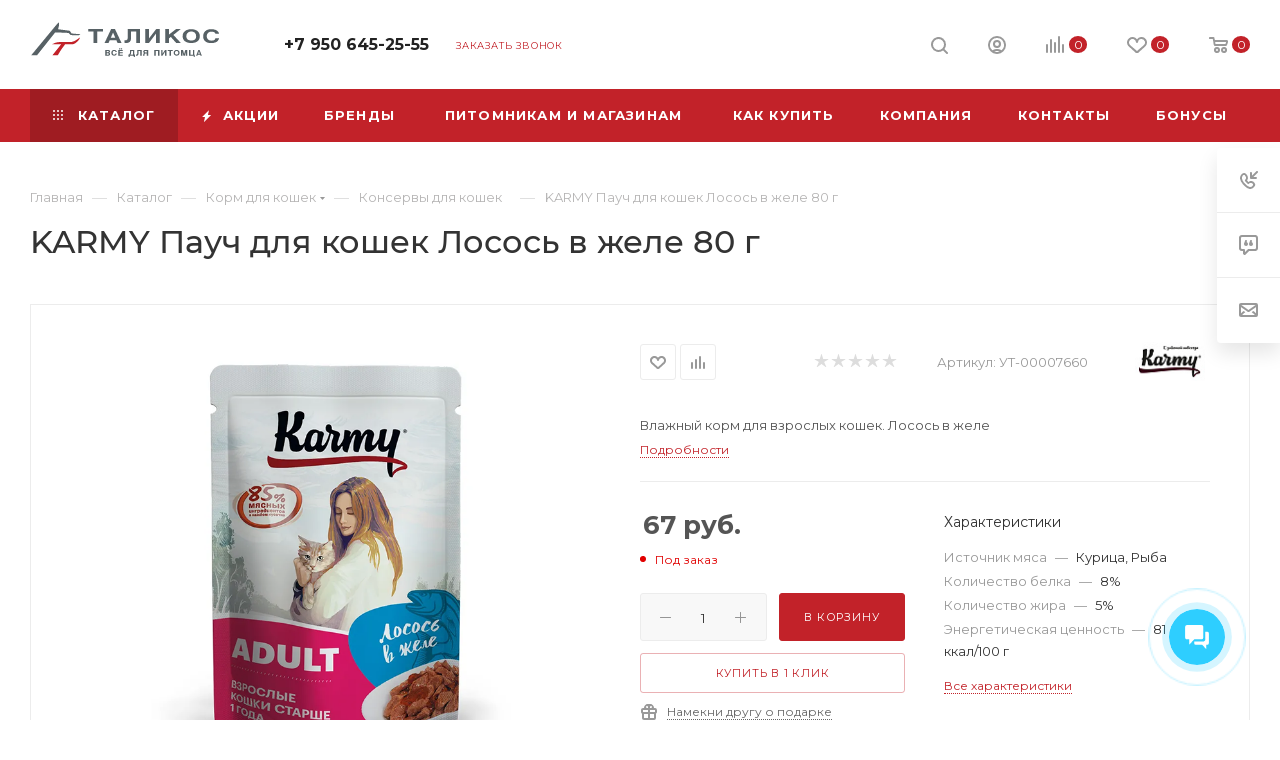

--- FILE ---
content_type: text/html; charset=UTF-8
request_url: https://talikos.ru/catalog/korm_dlya_koshek/konservy_dlya_koshek/karmy_pauch_dlya_koshek_losos_v_zhele_konservy_dlya_koshek_80_g_up_24/
body_size: 70260
content:
<!DOCTYPE html>
<html xmlns="http://www.w3.org/1999/xhtml" xml:lang="ru" lang="ru"  >
<head><link rel="canonical" href="https://talikos.ru/catalog/korm_dlya_koshek/konservy_dlya_koshek/karmy_pauch_dlya_koshek_losos_v_zhele_konservy_dlya_koshek_80_g_up_24/" />
	<title>KARMY Пауч для кошек Лосось в желе 80 г купить в Екатеринбурге</title>
	<meta name="viewport" content="initial-scale=1.0, width=device-width, maximum-scale=1" />
	<meta name="HandheldFriendly" content="true" />
	<meta name="yes" content="yes" />
	<meta name="apple-mobile-web-app-status-bar-style" content="black" />
	<meta name="SKYPE_TOOLBAR" content="SKYPE_TOOLBAR_PARSER_COMPATIBLE" />
	<meta http-equiv="Content-Type" content="text/html; charset=UTF-8" />
<meta name="keywords" content="KARMY Пауч для кошек Лосось в желе 80 г" />
<meta name="description" content="Купить KARMY Пауч для кошек Лосось в желе 80 г в Екатеринбурге в интернет-магазине зоотоваров ТАЛИКОС с доставкой по городу." />
<link href="/bitrix/js/intranet/intranet-common.min.css?166452806961199"  rel="stylesheet" />
<link href="/bitrix/js/ui/design-tokens/dist/ui.design-tokens.min.css?174064272323463"  rel="stylesheet" />
<link href="/bitrix/js/ui/fonts/opensans/ui.font.opensans.min.css?16645280522320"  rel="stylesheet" />
<link href="/bitrix/js/main/popup/dist/main.popup.bundle.min.css?176353715028056"  rel="stylesheet" />
<link href="/bitrix/css/arturgolubev.cookiealert/style.min.css?17488370603935"  rel="stylesheet" />
<link href="/bitrix/cache/css/s2/aspro_max_zooteka/page_ff95bcb0c318d0f80fbfdcf98507d9b9/page_ff95bcb0c318d0f80fbfdcf98507d9b9_v1.css?1764169698127524"  rel="stylesheet" />
<link href="/bitrix/cache/css/s2/aspro_max_zooteka/default_b89dc3523bf8493cde0a1f8d85cec9ba/default_b89dc3523bf8493cde0a1f8d85cec9ba_v1.css?176416969858701"  rel="stylesheet" />
<link href="/bitrix/panel/main/popup.min.css?167834547020774"  rel="stylesheet" />
<link href="/bitrix/cache/css/s2/aspro_max_zooteka/template_43fc4c84f78f8af78b7e1cb84f6d410a/template_43fc4c84f78f8af78b7e1cb84f6d410a_v1.css?17641696981250977"  data-template-style="true" rel="stylesheet" />
<script>if(!window.BX)window.BX={};if(!window.BX.message)window.BX.message=function(mess){if(typeof mess==='object'){for(let i in mess) {BX.message[i]=mess[i];} return true;}};</script>
<script>(window.BX||top.BX).message({"JS_CORE_LOADING":"Загрузка...","JS_CORE_NO_DATA":"- Нет данных -","JS_CORE_WINDOW_CLOSE":"Закрыть","JS_CORE_WINDOW_EXPAND":"Развернуть","JS_CORE_WINDOW_NARROW":"Свернуть в окно","JS_CORE_WINDOW_SAVE":"Сохранить","JS_CORE_WINDOW_CANCEL":"Отменить","JS_CORE_WINDOW_CONTINUE":"Продолжить","JS_CORE_H":"ч","JS_CORE_M":"м","JS_CORE_S":"с","JSADM_AI_HIDE_EXTRA":"Скрыть лишние","JSADM_AI_ALL_NOTIF":"Показать все","JSADM_AUTH_REQ":"Требуется авторизация!","JS_CORE_WINDOW_AUTH":"Войти","JS_CORE_IMAGE_FULL":"Полный размер"});</script>
<script src="/bitrix/js/main/core/core.min.js?1763537390229643"></script>
<script>BX.Runtime.registerExtension({"name":"main.core","namespace":"BX","loaded":true});</script>
<script>BX.setJSList(["\/bitrix\/js\/main\/core\/core_ajax.js","\/bitrix\/js\/main\/core\/core_promise.js","\/bitrix\/js\/main\/polyfill\/promise\/js\/promise.js","\/bitrix\/js\/main\/loadext\/loadext.js","\/bitrix\/js\/main\/loadext\/extension.js","\/bitrix\/js\/main\/polyfill\/promise\/js\/promise.js","\/bitrix\/js\/main\/polyfill\/find\/js\/find.js","\/bitrix\/js\/main\/polyfill\/includes\/js\/includes.js","\/bitrix\/js\/main\/polyfill\/matches\/js\/matches.js","\/bitrix\/js\/ui\/polyfill\/closest\/js\/closest.js","\/bitrix\/js\/main\/polyfill\/fill\/main.polyfill.fill.js","\/bitrix\/js\/main\/polyfill\/find\/js\/find.js","\/bitrix\/js\/main\/polyfill\/matches\/js\/matches.js","\/bitrix\/js\/main\/polyfill\/core\/dist\/polyfill.bundle.js","\/bitrix\/js\/main\/core\/core.js","\/bitrix\/js\/main\/polyfill\/intersectionobserver\/js\/intersectionobserver.js","\/bitrix\/js\/main\/lazyload\/dist\/lazyload.bundle.js","\/bitrix\/js\/main\/polyfill\/core\/dist\/polyfill.bundle.js","\/bitrix\/js\/main\/parambag\/dist\/parambag.bundle.js"]);
</script>
<script>BX.Runtime.registerExtension({"name":"ui.dexie","namespace":"BX.DexieExport","loaded":true});</script>
<script>BX.Runtime.registerExtension({"name":"ls","namespace":"window","loaded":true});</script>
<script>BX.Runtime.registerExtension({"name":"fx","namespace":"window","loaded":true});</script>
<script>BX.Runtime.registerExtension({"name":"fc","namespace":"window","loaded":true});</script>
<script>BX.Runtime.registerExtension({"name":"pull.protobuf","namespace":"BX","loaded":true});</script>
<script>BX.Runtime.registerExtension({"name":"rest.client","namespace":"window","loaded":true});</script>
<script>(window.BX||top.BX).message({"pull_server_enabled":"Y","pull_config_timestamp":1763536842,"shared_worker_allowed":"Y","pull_guest_mode":"N","pull_guest_user_id":0,"pull_worker_mtime":1763536840});(window.BX||top.BX).message({"PULL_OLD_REVISION":"Для продолжения корректной работы с сайтом необходимо перезагрузить страницу."});</script>
<script>BX.Runtime.registerExtension({"name":"pull.client","namespace":"BX","loaded":true});</script>
<script>BX.Runtime.registerExtension({"name":"pull","namespace":"window","loaded":true});</script>
<script>BX.Runtime.registerExtension({"name":"aspro_bootstrap","namespace":"window","loaded":true});</script>
<script>BX.Runtime.registerExtension({"name":"aspro_logo","namespace":"window","loaded":true});</script>
<script>(window.BX||top.BX).message({"CT_BST_SEARCH_BUTTON2":"Найти","SEARCH_IN_SITE_FULL":"По всему сайту","SEARCH_IN_SITE":"Везде","SEARCH_IN_CATALOG_FULL":"По каталогу","SEARCH_IN_CATALOG":"Каталог"});</script>
<script>BX.Runtime.registerExtension({"name":"aspro_searchtitle","namespace":"window","loaded":true});</script>
<script>BX.Runtime.registerExtension({"name":"aspro_line_block","namespace":"window","loaded":true});</script>
<script>BX.Runtime.registerExtension({"name":"aspro_mega_menu","namespace":"window","loaded":true});</script>
<script>BX.Runtime.registerExtension({"name":"intranet.design-tokens.bitrix24","namespace":"window","loaded":true});</script>
<script>BX.Runtime.registerExtension({"name":"ui.design-tokens","namespace":"window","loaded":true});</script>
<script>BX.Runtime.registerExtension({"name":"ui.fonts.opensans","namespace":"window","loaded":true});</script>
<script>BX.Runtime.registerExtension({"name":"main.popup","namespace":"BX.Main","loaded":true});</script>
<script>BX.Runtime.registerExtension({"name":"popup","namespace":"window","loaded":true});</script>
<script>BX.Runtime.registerExtension({"name":"main.pageobject","namespace":"BX","loaded":true});</script>
<script>(window.BX||top.BX).message({"JS_CORE_LOADING":"Загрузка...","JS_CORE_NO_DATA":"- Нет данных -","JS_CORE_WINDOW_CLOSE":"Закрыть","JS_CORE_WINDOW_EXPAND":"Развернуть","JS_CORE_WINDOW_NARROW":"Свернуть в окно","JS_CORE_WINDOW_SAVE":"Сохранить","JS_CORE_WINDOW_CANCEL":"Отменить","JS_CORE_WINDOW_CONTINUE":"Продолжить","JS_CORE_H":"ч","JS_CORE_M":"м","JS_CORE_S":"с","JSADM_AI_HIDE_EXTRA":"Скрыть лишние","JSADM_AI_ALL_NOTIF":"Показать все","JSADM_AUTH_REQ":"Требуется авторизация!","JS_CORE_WINDOW_AUTH":"Войти","JS_CORE_IMAGE_FULL":"Полный размер"});</script>
<script>BX.Runtime.registerExtension({"name":"window","namespace":"window","loaded":true});</script>
<script>(window.BX||top.BX).message({"DROP_FILE":"\u003Cspan\u003EНажмите для загрузки\u003C\/span\u003E или перетащите фото (до #COUNT_FILES# файлов, 0.5 мб на файл)"});</script>
<script>BX.Runtime.registerExtension({"name":"aspro_drop","namespace":"window","loaded":true});</script>
<script type="extension/settings" data-extension="currency.currency-core">{"region":"ru"}</script>
<script>BX.Runtime.registerExtension({"name":"currency.currency-core","namespace":"BX.Currency","loaded":true});</script>
<script>BX.Runtime.registerExtension({"name":"currency","namespace":"window","loaded":true});</script>
<script>BX.Runtime.registerExtension({"name":"aspro_swiper_init","namespace":"window","loaded":true});</script>
<script>BX.Runtime.registerExtension({"name":"aspro_swiper","namespace":"window","loaded":true});</script>
<script>BX.Runtime.registerExtension({"name":"aspro_swiper_main_styles","namespace":"window","loaded":true});</script>
<script>BX.Runtime.registerExtension({"name":"aspro_swiper_events","namespace":"window","loaded":true});</script>
<script>BX.Runtime.registerExtension({"name":"aspro_hash_location","namespace":"window","loaded":true});</script>
<script>BX.Runtime.registerExtension({"name":"aspro_tabs_history","namespace":"window","loaded":true});</script>
<script>BX.Runtime.registerExtension({"name":"aspro_countdown","namespace":"window","loaded":true});</script>
<script>BX.Runtime.registerExtension({"name":"aspro_owl_carousel","namespace":"window","loaded":true});</script>
<script>BX.Runtime.registerExtension({"name":"aspro_catalog_element","namespace":"window","loaded":true});</script>
<script>BX.Runtime.registerExtension({"name":"aspro_detail_gallery","namespace":"window","loaded":true});</script>
<script>BX.Runtime.registerExtension({"name":"aspro_bonus_system","namespace":"window","loaded":true});</script>
<script>BX.Runtime.registerExtension({"name":"aspro_fancybox","namespace":"window","loaded":true});</script>
<script>BX.Runtime.registerExtension({"name":"aspro_animation_ext","namespace":"window","loaded":true});</script>
<script>(window.BX||top.BX).message({"api_key_dadata":"7a6df0a1949b480990c8b1b56f69f8cfb49b8f3f","type_prompts":"dadata"});</script>
<script>BX.Runtime.registerExtension({"name":"corsik.onEpilog","namespace":"window","loaded":true});</script>
<script>(window.BX||top.BX).message({"LANGUAGE_ID":"ru","FORMAT_DATE":"DD.MM.YYYY","FORMAT_DATETIME":"DD.MM.YYYY HH:MI:SS","COOKIE_PREFIX":"BITRIX_SM","SERVER_TZ_OFFSET":"0","UTF_MODE":"Y","SITE_ID":"s2","SITE_DIR":"\/","USER_ID":"","SERVER_TIME":1768728759,"USER_TZ_OFFSET":18000,"USER_TZ_AUTO":"Y","bitrix_sessid":"f15212b61f25db001258703aabba545a"});</script>

<script src="/bitrix/js/ui/dexie/dist/dexie.bundle.min.js?1763537187102530"></script>
<script src="/bitrix/js/main/core/core_ls.min.js?17406430962683"></script>
<script src="/bitrix/js/main/core/core_fx.min.js?15882343459768"></script>
<script src="/bitrix/js/main/core/core_frame_cache.min.js?176353724010481"></script>
<script src="/bitrix/js/pull/protobuf/protobuf.min.js?159558705176433"></script>
<script src="/bitrix/js/pull/protobuf/model.min.js?159558705114190"></script>
<script src="/bitrix/js/rest/client/rest.client.min.js?16024866119240"></script>
<script src="/bitrix/js/pull/client/pull.client.min.js?176353684149849"></script>
<script src="/bitrix/js/main/ajax.min.js?158823434522194"></script>
<script src="/bitrix/js/main/popup/dist/main.popup.bundle.min.js?176353771567480"></script>
<script src="/bitrix/js/main/pageobject/dist/pageobject.bundle.min.js?1763537390531"></script>
<script src="/bitrix/js/main/core/core_window.min.js?171514717676324"></script>
<script src="/bitrix/js/main/rating.min.js?170107861912227"></script>
<script src="/bitrix/js/currency/currency-core/dist/currency-core.bundle.min.js?17406425624569"></script>
<script src="/bitrix/js/currency/core_currency.min.js?1740642562835"></script>
<script src="/bitrix/js/corsik.yadelivery/admin/admin.epilog.js?1694361166241346"></script>
<script src="/bitrix/js/arturgolubev.cookiealert/script.min.js?17488370602118"></script>
<script src="/bitrix/js/logictim.balls/basket.js?17011889843130"></script>
<script>BX.setCSSList(["\/bitrix\/templates\/aspro_max_zooteka\/components\/bitrix\/catalog\/main\/style.css","\/bitrix\/templates\/aspro_max_zooteka\/components\/bitrix\/sale.gift.main.products\/main\/style.css","\/bitrix\/components\/bitrix\/system.show_message\/templates\/.default\/style.css","\/bitrix\/templates\/aspro_max_zooteka\/vendor\/css\/carousel\/swiper\/swiper-bundle.min.css","\/bitrix\/templates\/aspro_max_zooteka\/css\/slider.swiper.min.css","\/bitrix\/templates\/aspro_max_zooteka\/css\/main_slider.min.css","\/bitrix\/templates\/aspro_max_zooteka\/vendor\/css\/carousel\/owl\/owl.carousel.min.css","\/bitrix\/templates\/aspro_max_zooteka\/vendor\/css\/carousel\/owl\/owl.theme.default.min.css","\/bitrix\/templates\/aspro_max_zooteka\/css\/detail-gallery.css","\/bitrix\/templates\/aspro_max_zooteka\/css\/bonus-system.min.css","\/bitrix\/templates\/aspro_max_zooteka\/css\/jquery.fancybox.min.css","\/bitrix\/templates\/aspro_max_zooteka\/css\/animation\/animation_ext.css","\/bitrix\/templates\/aspro_max_zooteka\/css\/fonts\/montserrat\/css\/montserrat.min.css","\/bitrix\/templates\/aspro_max_zooteka\/css\/blocks\/dark-light-theme.css","\/bitrix\/templates\/aspro_max_zooteka\/css\/colored.css","\/bitrix\/templates\/aspro_max_zooteka\/vendor\/css\/bootstrap.css","\/bitrix\/templates\/aspro_max_zooteka\/css\/styles.css","\/bitrix\/templates\/aspro_max_zooteka\/css\/blocks\/blocks.css","\/bitrix\/templates\/aspro_max_zooteka\/css\/blocks\/common.blocks\/counter-state\/counter-state.css","\/bitrix\/templates\/aspro_max_zooteka\/css\/menu.css","\/bitrix\/templates\/aspro_max_zooteka\/css\/catalog.css","\/bitrix\/templates\/aspro_max_zooteka\/vendor\/css\/footable.standalone.min.css","\/bitrix\/templates\/aspro_max_zooteka\/vendor\/css\/ripple.css","\/bitrix\/templates\/aspro_max_zooteka\/css\/stores.css","\/bitrix\/templates\/aspro_max_zooteka\/css\/yandex_map.css","\/bitrix\/templates\/aspro_max_zooteka\/css\/header_fixed.css","\/bitrix\/templates\/aspro_max_zooteka\/ajax\/ajax.css","\/bitrix\/templates\/aspro_max_zooteka\/css\/searchtitle.css","\/bitrix\/templates\/aspro_max_zooteka\/css\/blocks\/line-block.min.css","\/bitrix\/templates\/aspro_max_zooteka\/components\/bitrix\/menu\/top\/style.css","\/bitrix\/templates\/aspro_max_zooteka\/css\/mega_menu.css","\/bitrix\/templates\/aspro_max_zooteka\/components\/bitrix\/breadcrumb\/main\/style.css","\/bitrix\/templates\/aspro_max_zooteka\/css\/footer.css","\/bitrix\/components\/aspro\/marketing.popup.max\/templates\/.default\/style.css","\/bitrix\/templates\/aspro_max_zooteka\/styles.css","\/bitrix\/templates\/aspro_max_zooteka\/template_styles.css","\/bitrix\/templates\/aspro_max_zooteka\/css\/header.css","\/bitrix\/templates\/aspro_max_zooteka\/css\/media.css","\/bitrix\/templates\/aspro_max_zooteka\/css\/h1-medium.css","\/bitrix\/templates\/aspro_max_zooteka\/themes\/custom_s2\/theme.css","\/bitrix\/templates\/aspro_max_zooteka\/css\/widths\/width-3.css","\/bitrix\/templates\/aspro_max_zooteka\/css\/fonts\/font-10.css","\/bitrix\/templates\/aspro_max_zooteka\/css\/custom.css","\/bitrix\/templates\/aspro_max_zooteka\/components\/bitrix\/catalog.comments\/catalog\/style.css","\/bitrix\/templates\/aspro_max_zooteka\/css\/drop.css","\/bitrix\/components\/bitrix\/blog\/templates\/.default\/style.css","\/bitrix\/components\/bitrix\/blog\/templates\/.default\/themes\/green\/style.css","\/bitrix\/components\/bitrix\/rating.vote\/templates\/standart_text\/style.css"]);</script>
<script>
					(function () {
						"use strict";
						var counter = function ()
						{
							var cookie = (function (name) {
								var parts = ("; " + document.cookie).split("; " + name + "=");
								if (parts.length == 2) {
									try {return JSON.parse(decodeURIComponent(parts.pop().split(";").shift()));}
									catch (e) {}
								}
							})("BITRIX_CONVERSION_CONTEXT_s2");
							if (cookie && cookie.EXPIRE >= BX.message("SERVER_TIME"))
								return;
							var request = new XMLHttpRequest();
							request.open("POST", "/bitrix/tools/conversion/ajax_counter.php", true);
							request.setRequestHeader("Content-type", "application/x-www-form-urlencoded");
							request.send(
								"SITE_ID="+encodeURIComponent("s2")+
								"&sessid="+encodeURIComponent(BX.bitrix_sessid())+
								"&HTTP_REFERER="+encodeURIComponent(document.referrer)
							);
						};
						if (window.frameRequestStart === true)
							BX.addCustomEvent("onFrameDataReceived", counter);
						else
							BX.ready(counter);
					})();
				</script>
<script>BX.message({'PORTAL_WIZARD_NAME':'Аспро: Максимум - интернет-магазин','PORTAL_WIZARD_DESC':'Аспро: Максимум - интернет магазин с поддержкой современных технологий: BigData, композитный сайт, фасетный поиск, адаптивная верстка','ASPRO_MAX_MOD_INST_OK':'Поздравляем, модуль «Аспро: Максимум - интернет-магазин» успешно установлен!<br />\nДля установки готового сайта, пожалуйста перейдите <a href=\'/bitrix/admin/wizard_list.php?lang=ru\'>в список мастеров<\/a> <br />и выберите пункт «Установить» в меню мастера aspro:max','ASPRO_MAX_MOD_UNINST_OK':'Удаление модуля успешно завершено','ASPRO_MAX_SCOM_INSTALL_NAME':'Аспро: Максимум - интернет-магазин','ASPRO_MAX_SCOM_INSTALL_DESCRIPTION':'Мастер создания интернет-магазина «Аспро: Максимум - интернет-магазин»','ASPRO_MAX_SCOM_INSTALL_TITLE':'Установка модуля \"Аспро: Максимум\"','ASPRO_MAX_SCOM_UNINSTALL_TITLE':'Удаление модуля \"Аспро: Максимум\"','ASPRO_MAX_SPER_PARTNER':'Аспро','ASPRO_MAX_PARTNER_URI':'http://www.aspro.ru','OPEN_WIZARDS_LIST':'Открыть список мастеров','ASPRO_MAX_INSTALL_SITE':'Установить готовый сайт','PHONE':'Телефон','FAST_VIEW':'Быстрый просмотр','TABLES_SIZE_TITLE':'Подбор размера','SOCIAL':'Социальные сети','DESCRIPTION':'Описание магазина','ITEMS':'Товары','LOGO':'Логотип','REGISTER_INCLUDE_AREA':'Текст о регистрации','AUTH_INCLUDE_AREA':'Текст об авторизации','FRONT_IMG':'Изображение компании','EMPTY_CART':'пуста','CATALOG_VIEW_MORE':'... Показать все','CATALOG_VIEW_LESS':'... Свернуть','JS_REQUIRED':'Заполните это поле','JS_FORMAT':'Неверный формат','JS_FILE_EXT':'Недопустимое расширение файла','JS_PASSWORD_COPY':'Пароли не совпадают','JS_PASSWORD_LENGTH':'Минимум 6 символов','JS_ERROR':'Неверно заполнено поле','JS_FILE_SIZE':'Максимальный размер 5мб','JS_FILE_BUTTON_NAME':'Выберите файл','JS_FILE_DEFAULT':'Прикрепите файл','JS_DATE':'Некорректная дата','JS_DATETIME':'Некорректная дата/время','JS_REQUIRED_LICENSES':'Согласитесь с условиями','JS_REQUIRED_OFFER':'Согласитесь с условиями','LICENSE_PROP':'Согласие на обработку персональных данных','LOGIN_LEN':'Введите минимум {0} символа','FANCY_CLOSE':'Закрыть','FANCY_NEXT':'Следующий','FANCY_PREV':'Предыдущий','TOP_AUTH_REGISTER':'Регистрация','CALLBACK':'Заказать звонок','ASK':'Задать вопрос','REVIEW':'Оставить отзыв','S_CALLBACK':'Заказать звонок','UNTIL_AKC':'До конца акции','TITLE_QUANTITY_BLOCK':'Остаток','TITLE_QUANTITY':'шт','TOTAL_SUMM_ITEM':'Общая стоимость ','SUBSCRIBE_SUCCESS':'Вы успешно подписались','RECAPTCHA_TEXT':'Подтвердите, что вы не робот','JS_RECAPTCHA_ERROR':'Пройдите проверку','COUNTDOWN_SEC':'сек','COUNTDOWN_MIN':'мин','COUNTDOWN_HOUR':'час','COUNTDOWN_DAY0':'дн','COUNTDOWN_DAY1':'дн','COUNTDOWN_DAY2':'дн','COUNTDOWN_WEAK0':'Недель','COUNTDOWN_WEAK1':'Неделя','COUNTDOWN_WEAK2':'Недели','COUNTDOWN_MONTH0':'Месяцев','COUNTDOWN_MONTH1':'Месяц','COUNTDOWN_MONTH2':'Месяца','COUNTDOWN_YEAR0':'Лет','COUNTDOWN_YEAR1':'Год','COUNTDOWN_YEAR2':'Года','COUNTDOWN_COMPACT_SEC':'с','COUNTDOWN_COMPACT_MIN':'м','COUNTDOWN_COMPACT_HOUR':'ч','COUNTDOWN_COMPACT_DAY':'д','COUNTDOWN_COMPACT_WEAK':'н','COUNTDOWN_COMPACT_MONTH':'м','COUNTDOWN_COMPACT_YEAR0':'л','COUNTDOWN_COMPACT_YEAR1':'г','CATALOG_PARTIAL_BASKET_PROPERTIES_ERROR':'Заполнены не все свойства у добавляемого товара','CATALOG_EMPTY_BASKET_PROPERTIES_ERROR':'Выберите свойства товара, добавляемые в корзину в параметрах компонента','CATALOG_ELEMENT_NOT_FOUND':'Элемент не найден','ERROR_ADD2BASKET':'Ошибка добавления товара в корзину','CATALOG_SUCCESSFUL_ADD_TO_BASKET':'Успешное добавление товара в корзину','ERROR_BASKET_TITLE':'Ошибка корзины','ERROR_BASKET_PROP_TITLE':'Выберите свойства, добавляемые в корзину','ERROR_BASKET_BUTTON':'Выбрать','BASKET_TOP':'Корзина в шапке','ERROR_ADD_DELAY_ITEM':'Ошибка отложенной корзины','VIEWED_TITLE':'Ранее вы смотрели','VIEWED_BEFORE':'Ранее вы смотрели','BEST_TITLE':'Лучшие предложения','CT_BST_SEARCH_BUTTON':'Поиск','CT_BST_SEARCH2_BUTTON':'Найти','BASKET_PRINT_BUTTON':'Распечатать','BASKET_CLEAR_ALL_BUTTON':'Очистить','BASKET_QUICK_ORDER_BUTTON':'Быстрый заказ','BASKET_CONTINUE_BUTTON':'Продолжить покупки','BASKET_ORDER_BUTTON':'Оформить заказ','SHARE_BUTTON':'Поделиться','BASKET_CHANGE_TITLE':'Ваш заказ','BASKET_CHANGE_LINK':'Изменить','MORE_INFO_SKU':'Купить','FROM':'от','BEFORE':'до','TITLE_BLOCK_VIEWED_NAME':'Ранее вы смотрели','T_BASKET':'Корзина','FILTER_EXPAND_VALUES':'Показать все','FILTER_HIDE_VALUES':'Свернуть','FULL_ORDER':'Полный заказ','CUSTOM_COLOR_CHOOSE':'Выбрать','CUSTOM_COLOR_CANCEL':'Отмена','S_MOBILE_MENU':'Меню','MAX_T_MENU_BACK':'Назад','MAX_T_MENU_CALLBACK':'Обратная связь','MAX_T_MENU_CONTACTS_TITLE':'Будьте на связи','SEARCH_TITLE':'Поиск','SOCIAL_TITLE':'Оставайтесь на связи','HEADER_SCHEDULE':'Время работы','SEO_TEXT':'SEO описание','COMPANY_IMG':'Картинка компании','COMPANY_TEXT':'Описание компании','CONFIG_SAVE_SUCCESS':'Настройки сохранены','CONFIG_SAVE_FAIL':'Ошибка сохранения настроек','ITEM_ECONOMY':'Экономия','ITEM_ARTICLE':'Артикул: ','JS_FORMAT_ORDER':'имеет неверный формат','JS_BASKET_COUNT_TITLE':'В корзине товаров на SUMM','POPUP_VIDEO':'Видео','POPUP_GIFT_TEXT':'Нашли что-то особенное? Намекните другу о подарке!','ORDER_FIO_LABEL':'Ф.И.О.','ORDER_PHONE_LABEL':'Телефон','ORDER_REGISTER_BUTTON':'Регистрация','PRICES_TYPE':'Варианты цен','FILTER_HELPER_VALUES':' знач.','SHOW_MORE_SCU_MAIN':'Еще #COUNT#','SHOW_MORE_SCU_1':'предложение','SHOW_MORE_SCU_2':'предложения','SHOW_MORE_SCU_3':'предложений','PARENT_ITEM_NOT_FOUND':'Не найден основной товар для услуги в корзине. Обновите страницу и попробуйте снова.','INVALID_NUMBER':'Неверный номер','INVALID_COUNTRY_CODE':'Неверный код страны','TOO_SHORT':'Номер слишком короткий','TOO_LONG':'Номер слишком длинный','FORM_REQUIRED_FIELDS':'обязательные поля'})</script>
<link href="/bitrix/templates/aspro_max_zooteka/css/critical.css?170108279233" data-skip-moving="true" rel="stylesheet">
<meta name="theme-color" content="#c22229">
<style>:root{--theme-base-color: #c22229;--theme-base-opacity-color: #c222291a;--theme-base-color-hue:357;--theme-base-color-saturation:70%;--theme-base-color-lightness:45%;}</style>
<style>html {--theme-page-width: 1348px;--theme-page-width-padding: 30px}</style>
<script src="/bitrix/templates/aspro_max_zooteka/js/observer.js" async defer></script>
<link href="/bitrix/templates/aspro_max_zooteka/css/print.min.css?170108279221755" data-template-style="true" rel="stylesheet" media="print">
					<script data-skip-moving="true" src="/bitrix/js/main/jquery/jquery-2.2.4.min.js"></script>
					<script data-skip-moving="true" src="/bitrix/templates/aspro_max_zooteka/js/speed.min.js?=1701082792"></script>
<link rel="shortcut icon" href="/favicon.svg" type="image/svg+xml" />
<link rel="apple-touch-icon" sizes="180x180" href="/upload/CMax/e71/8ht5narhuwgkwe1ajalse6z55vh3rod9/talikos-logo-sayt-4.svg" />
<meta property="og:description" content="Влажный корм для взрослых кошек. Лосось в желе" />
<meta property="og:image" content="https://talikos.ru:443/upload/iblock/a62/etx718bw980mb26hf1hn5015u4nndf63/karmi-losos-v-zhele-1.webp" />
<link rel="image_src" href="https://talikos.ru:443/upload/iblock/a62/etx718bw980mb26hf1hn5015u4nndf63/karmi-losos-v-zhele-1.webp"  />
<meta property="og:title" content="KARMY Пауч для кошек Лосось в желе 80 г купить в Екатеринбурге" />
<meta property="og:type" content="website" />
<meta property="og:url" content="https://talikos.ru:443/catalog/korm_dlya_koshek/konservy_dlya_koshek/karmy_pauch_dlya_koshek_losos_v_zhele_konservy_dlya_koshek_80_g_up_24/" />
<script src="/bitrix/templates/aspro_max_zooteka/js/fetch/bottom_panel.min.js?1701082792840" data-skip-moving="true" defer=""></script>
<!-- Top.Mail.Ru counter --><script> var _tmr = window._tmr || (window._tmr = []); _tmr.push({id: "3342507", type: "pageView", start: (new Date()).getTime()}); (function (d, w, id) { if (d.getElementById(id)) return; var ts = d.createElement("script"); ts.type = "text/javascript"; ts.async = true; ts.id = id; ts.src = "https://top-fwz1.mail.ru/js/code.js"; var f = function () {var s = d.getElementsByTagName("script")[0]; s.parentNode.insertBefore(ts, s);}; if (w.opera == "[object Opera]") { d.addEventListener("DOMContentLoaded", f, false); } else { f(); } })(document, window, "tmr-code");</script><noscript><div><img src="https://top-fwz1.mail.ru/counter?id=3342507;js=na" style="position:absolute;left:-9999px;" alt="Top.Mail.Ru" /></div></noscript><!-- /Top.Mail.Ru counter -->

<script src="/bitrix/templates/aspro_max_zooteka/vendor/js/bootstrap.js?170108279227908"></script>
<script src="/bitrix/templates/aspro_max_zooteka/js/jquery.actual.min.js?17010827921251"></script>
<script src="/bitrix/templates/aspro_max_zooteka/vendor/js/jquery.bxslider.min.js?170108279223647"></script>
<script src="/bitrix/templates/aspro_max_zooteka/vendor/js/ripple.min.js?17010827921624"></script>
<script src="/bitrix/templates/aspro_max_zooteka/js/browser.min.js?1701082792662"></script>
<script src="/bitrix/templates/aspro_max_zooteka/js/jquery.uniform.min.js?17010827928308"></script>
<script src="/bitrix/templates/aspro_max_zooteka/vendor/js/moment.min.js?170108279234436"></script>
<script src="/bitrix/templates/aspro_max_zooteka/vendor/js/footable.min.js?170108279282382"></script>
<script src="/bitrix/templates/aspro_max_zooteka/vendor/js/sticky-sidebar.min.js?170108279211755"></script>
<script src="/bitrix/templates/aspro_max_zooteka/js/jquery.validate.min.js?170108279222257"></script>
<script src="/bitrix/templates/aspro_max_zooteka/js/jquery.alphanumeric.min.js?1701082792942"></script>
<script src="/bitrix/templates/aspro_max_zooteka/js/jquery.cookie.min.js?17010827923066"></script>
<script src="/bitrix/templates/aspro_max_zooteka/js/mobile.min.js?170108279218101"></script>
<script src="/bitrix/templates/aspro_max_zooteka/js/main.js?1714726274324103"></script>
<script src="/bitrix/templates/aspro_max_zooteka/js/blocks/blocks.min.js?17010827925019"></script>
<script src="/bitrix/templates/aspro_max_zooteka/js/logo.min.js?17010827923490"></script>
<script src="/bitrix/templates/aspro_max_zooteka/js/autoload/item-action.min.js?170108279210067"></script>
<script src="/bitrix/templates/aspro_max_zooteka/js/autoload/select_offer_load.min.js?1701082792596"></script>
<script src="/bitrix/components/bitrix/search.title/script.min.js?17635366286543"></script>
<script src="/bitrix/templates/aspro_max_zooteka/components/bitrix/search.title/mega_menu/script.min.js?17010827917775"></script>
<script src="/bitrix/templates/aspro_max_zooteka/js/searchtitle.min.js?17010827921121"></script>
<script src="/bitrix/templates/aspro_max_zooteka/components/bitrix/menu/menu_in_burger/script.min.js?170108279139"></script>
<script src="/bitrix/templates/aspro_max_zooteka/components/bitrix/news.list/banners/script.min.js?1701082791105"></script>
<script src="/bitrix/templates/aspro_max_zooteka/components/bitrix/menu/top/script.min.js?170108279173"></script>
<script src="/bitrix/templates/aspro_max_zooteka/js/mega_menu.min.js?1701082792681"></script>
<script src="/bitrix/templates/aspro_max_zooteka/components/bitrix/menu/bottom/script.min.js?1701082791649"></script>
<script src="/bitrix/templates/aspro_max_zooteka/components/bitrix/search.title/fixed/script.min.js?17010827917869"></script>
<script src="/bitrix/templates/aspro_max_zooteka/components/bitrix/catalog/main/script.min.js?170108279115111"></script>
<script src="/bitrix/templates/aspro_max_zooteka/components/bitrix/catalog.element/main4_custom/script.js?17010827919487"></script>
<script src="/bitrix/templates/aspro_max_zooteka/components/bitrix/sale.gift.product/main/script.min.js?170108279137248"></script>
<script src="/bitrix/templates/aspro_max_zooteka/components/bitrix/sale.gift.main.products/main/script.min.js?17010827913522"></script>
<script src="/bitrix/templates/aspro_max_zooteka/js/rating_likes.min.js?17010827927297"></script>
<script src="/bitrix/templates/aspro_max_zooteka/js/slider.swiper.min.js?17010827921765"></script>
<script src="/bitrix/templates/aspro_max_zooteka/vendor/js/carousel/swiper/swiper-bundle.min.js?170108279296303"></script>
<script src="/bitrix/templates/aspro_max_zooteka/js/slider.swiper.galleryEvents.min.js?17010827922465"></script>
<script src="/bitrix/templates/aspro_max_zooteka/js/hash_location.min.js?1701082792684"></script>
<script src="/bitrix/templates/aspro_max_zooteka/js/tabs_history.min.js?17010827921438"></script>
<script src="/bitrix/templates/aspro_max_zooteka/js/countdown.min.js?1701082792386"></script>
<script src="/bitrix/templates/aspro_max_zooteka/js/jquery.history.js?170108279221571"></script>
<script src="/bitrix/templates/aspro_max_zooteka/vendor/js/carousel/owl/owl.carousel.min.js?170108279244743"></script>
<script src="/bitrix/templates/aspro_max_zooteka/js/catalog_element.min.js?1701082792261"></script>
<script src="/bitrix/templates/aspro_max_zooteka/js/jquery.fancybox.min.js?170108279267390"></script>
<script src="/bitrix/templates/aspro_max_zooteka/components/bitrix/catalog.comments/catalog/script.min.js?17010827916359"></script>
<script src="/bitrix/templates/aspro_max_zooteka/js/drop.min.js?17010827924877"></script>
		<style>html {--fixed-header:80px;}</style>	</head>
<body class=" site_s2  fill_bg_n catalog-delayed-btn-Y theme-light" id="main" data-site="/">
       

	
	<div id="panel"></div>
	<!--'start_frame_cache_4i19eW'-->
<!--'end_frame_cache_4i19eW'-->				<!--'start_frame_cache_basketitems-component-block'-->												<div id="ajax_basket"></div>
					<!--'end_frame_cache_basketitems-component-block'-->								<div class="cd-modal-bg"></div>
		<script data-skip-moving="true">var solutionName = 'arMaxOptions';</script>
		<script src="/bitrix/templates/aspro_max_zooteka/js/setTheme.php?site_id=s2&site_dir=/" data-skip-moving="true"></script>
		<script>window.onload=function(){window.basketJSParams = window.basketJSParams || [];window.dataLayer = window.dataLayer || [];}
		BX.message({'MIN_ORDER_PRICE_TEXT':'<b>Минимальная сумма заказа #PRICE#<\/b><br/>Пожалуйста, добавьте еще товаров в корзину','LICENSES_TEXT':'Я согласен на <a href=\"/include/licenses_detail.php\" target=\"_blank\">обработку персональных данных<\/a>'});
		arAsproOptions.PAGES.FRONT_PAGE = window[solutionName].PAGES.FRONT_PAGE = "";arAsproOptions.PAGES.BASKET_PAGE = window[solutionName].PAGES.BASKET_PAGE = "";arAsproOptions.PAGES.ORDER_PAGE = window[solutionName].PAGES.ORDER_PAGE = "";arAsproOptions.PAGES.PERSONAL_PAGE = window[solutionName].PAGES.PERSONAL_PAGE = "";arAsproOptions.PAGES.CATALOG_PAGE = window[solutionName].PAGES.CATALOG_PAGE = "1";</script>
		<div class="wrapper1  header_bgcolored long_header colored_header catalog_page basket_normal basket_fill_WHITE side_LEFT block_side_NORMAL catalog_icons_N banner_auto with_fast_view mheader-v1 header-v1 header-font-lower_N regions_N title_position_LEFT footer-v1 front-vindex1 mfixed_Y mfixed_view_always title-v1 lazy_N with_phones compact-catalog dark-hover-overlay normal-catalog-img landing-normal big-banners-mobile-normal bottom-icons-panel-N compact-breadcrumbs-Y catalog-delayed-btn-Y  ">

<div class="mega_fixed_menu scrollblock">
	<div class="maxwidth-theme">
		<svg class="svg svg-close" width="14" height="14" viewBox="0 0 14 14">
		  <path data-name="Rounded Rectangle 568 copy 16" d="M1009.4,953l5.32,5.315a0.987,0.987,0,0,1,0,1.4,1,1,0,0,1-1.41,0L1008,954.4l-5.32,5.315a0.991,0.991,0,0,1-1.4-1.4L1006.6,953l-5.32-5.315a0.991,0.991,0,0,1,1.4-1.4l5.32,5.315,5.31-5.315a1,1,0,0,1,1.41,0,0.987,0.987,0,0,1,0,1.4Z" transform="translate(-1001 -946)"></path>
		</svg>
		<i class="svg svg-close mask arrow"></i>
		<div class="row">
			<div class="col-md-9">
				<div class="left_menu_block">
					<div class="logo_block flexbox flexbox--row align-items-normal">
						<div class="logo">
							<!--'start_frame_cache_header-buffered-logo1'--><a href="/"><img src="/upload/CMax/07e/jeul5hyc4iymdeudwfqyfcet245sfg37/logo_talikos.svg" alt="Таликос" title="Таликос" data-src="" /></a><!--'end_frame_cache_header-buffered-logo1'-->						</div>
						<div class="top-description addr">
							Корма и товары для животных в Екатеринбурге						</div>
					</div>
					<div class="search_block">
						<div class="search_wrap">
							<div class="search-block">
									<div class="search-wrapper">
		<div id="title-search_mega_menu">
			<form action="/catalog/" class="search">
				<div class="search-input-div">
					<input class="search-input" id="title-search-input_mega_menu" type="text" name="q" value="" placeholder="Поиск" size="20" maxlength="50" autocomplete="off" />
				</div>
				<div class="search-button-div">
					<button class="btn btn-search" type="submit" name="s" value="Найти"><i class="svg search2  inline " aria-hidden="true"><svg width="17" height="17" ><use xlink:href="/bitrix/templates/aspro_max_zooteka/images/svg/header_icons_srite.svg#search"></use></svg></i></button>
					
					<span class="close-block inline-search-hide"><span class="svg svg-close close-icons"></span></span>
				</div>
			</form>
		</div>
	</div>
<script>
	var jsControl = new JCTitleSearch3({
		//'WAIT_IMAGE': '/bitrix/themes/.default/images/wait.gif',
		'AJAX_PAGE' : '/catalog/korm_dlya_koshek/konservy_dlya_koshek/karmy_pauch_dlya_koshek_losos_v_zhele_konservy_dlya_koshek_80_g_up_24/',
		'CONTAINER_ID': 'title-search_mega_menu',
		'INPUT_ID': 'title-search-input_mega_menu',
		'INPUT_ID_TMP': 'title-search-input_mega_menu',
		'MIN_QUERY_LEN': 2
	});
</script>							</div>
						</div>
					</div>
										<!-- noindex -->

	<div class="burger_menu_wrapper">
		
			<div class="top_link_wrapper">
				<div class="menu-item dropdown catalog wide_menu   active">
					<div class="wrap">
						<a class="dropdown-toggle" href="/catalog/">
							<div class="link-title color-theme-hover">
																	<i class="svg inline  svg-inline-icon_catalog" aria-hidden="true" ><svg xmlns="http://www.w3.org/2000/svg" width="10" height="10" viewBox="0 0 10 10"><path  data-name="Rounded Rectangle 969 copy 7" class="cls-1" d="M644,76a1,1,0,1,1-1,1A1,1,0,0,1,644,76Zm4,0a1,1,0,1,1-1,1A1,1,0,0,1,648,76Zm4,0a1,1,0,1,1-1,1A1,1,0,0,1,652,76Zm-8,4a1,1,0,1,1-1,1A1,1,0,0,1,644,80Zm4,0a1,1,0,1,1-1,1A1,1,0,0,1,648,80Zm4,0a1,1,0,1,1-1,1A1,1,0,0,1,652,80Zm-8,4a1,1,0,1,1-1,1A1,1,0,0,1,644,84Zm4,0a1,1,0,1,1-1,1A1,1,0,0,1,648,84Zm4,0a1,1,0,1,1-1,1A1,1,0,0,1,652,84Z" transform="translate(-643 -76)"/></svg></i>																Каталог							</div>
						</a>
													<span class="tail"></span>
							<div class="burger-dropdown-menu row">
								<div class="menu-wrapper" >
									
																														<div class="col-md-4   has_img">
																						<a href="/catalog/rasprodazha/" class="color-theme-hover" title="РАСПРОДАЖА!">
												<span class="name option-font-bold">РАСПРОДАЖА!</span>
											</a>
																					</div>
									
																														<div class="col-md-4 dropdown-submenu  has_img">
																						<a href="/catalog/korm_dlya_sobak/" class="color-theme-hover" title="Корм для собак">
												<span class="name option-font-bold">Корм для собак</span>
											</a>
																								<div class="burger-dropdown-menu toggle_menu">
																																									<div class="menu-item   ">
															<a href="/catalog/korm_dlya_sobak/sukhoy_korm_dlya_sobak/" title="Сухой корм для собак">
																<span class="name color-theme-hover">Сухой корм для собак</span>
															</a>
																													</div>
																																									<div class="menu-item   ">
															<a href="/catalog/korm_dlya_sobak/lechebno_profilakticheskie_ratsiony_dlya_sobak/" title="Лечебно-профилактические рационы для собак">
																<span class="name color-theme-hover">Лечебно-профилактические рационы для собак</span>
															</a>
																													</div>
																																									<div class="menu-item   ">
															<a href="/catalog/korm_dlya_sobak/bystrokasha_dlya_sobak/" title="Быстрокаша для собак">
																<span class="name color-theme-hover">Быстрокаша для собак</span>
															</a>
																													</div>
																																									<div class="menu-item   ">
															<a href="/catalog/korm_dlya_sobak/konservy_dlya_sobak/" title="Консервы для собак">
																<span class="name color-theme-hover">Консервы для собак</span>
															</a>
																													</div>
																																									<div class="menu-item   ">
															<a href="/catalog/korm_dlya_sobak/lakomstva_dlya_sobak/" title="Лакомства для собак">
																<span class="name color-theme-hover">Лакомства для собак</span>
															</a>
																													</div>
																																									<div class="menu-item   ">
															<a href="/catalog/korm_dlya_sobak/pishchevye_dobavki_i_vitaminy/" title="Пищевые добавки и витамины">
																<span class="name color-theme-hover">Пищевые добавки и витамины</span>
															</a>
																													</div>
																																									<div class="menu-item   ">
															<a href="/catalog/korm_dlya_sobak/prazdnichnoe_menyu_dlya_sobak/" title="Изысканное меню для собак">
																<span class="name color-theme-hover">Изысканное меню для собак</span>
															</a>
																													</div>
																									</div>
																					</div>
									
																														<div class="col-md-4 dropdown-submenu active has_img">
																						<a href="/catalog/korm_dlya_koshek/" class="color-theme-hover" title="Корм для кошек">
												<span class="name option-font-bold">Корм для кошек</span>
											</a>
																								<div class="burger-dropdown-menu toggle_menu">
																																									<div class="menu-item   ">
															<a href="/catalog/korm_dlya_koshek/sukhoy_korm_dlya_koshek/" title="Сухой корм для кошек">
																<span class="name color-theme-hover">Сухой корм для кошек</span>
															</a>
																													</div>
																																									<div class="menu-item   ">
															<a href="/catalog/korm_dlya_koshek/lechebno_profilakticheskie_ratsiony_dlya_koshek/" title="Лечебно-профилактические рационы для кошек">
																<span class="name color-theme-hover">Лечебно-профилактические рационы для кошек</span>
															</a>
																													</div>
																																									<div class="menu-item   active">
															<a href="/catalog/korm_dlya_koshek/konservy_dlya_koshek/" title="Консервы для кошек">
																<span class="name color-theme-hover">Консервы для кошек</span>
															</a>
																													</div>
																																									<div class="menu-item   ">
															<a href="/catalog/korm_dlya_koshek/lakomstva_dlya_koshek/" title="Лакомства для кошек">
																<span class="name color-theme-hover">Лакомства для кошек</span>
															</a>
																													</div>
																																									<div class="menu-item   ">
															<a href="/catalog/korm_dlya_koshek/pishchevye_dobavki_i_vitaminy_dlya_koshek/" title="Пищевые добавки и витамины для кошек">
																<span class="name color-theme-hover">Пищевые добавки и витамины для кошек</span>
															</a>
																													</div>
																																									<div class="menu-item   ">
															<a href="/catalog/korm_dlya_koshek/prazdnichnoe_menyu_dlya_koshek/" title="Изысканное меню для кошек">
																<span class="name color-theme-hover">Изысканное меню для кошек</span>
															</a>
																													</div>
																									</div>
																					</div>
									
																														<div class="col-md-4 dropdown-submenu  has_img">
																						<a href="/catalog/tovary_dlya_sobak/" class="color-theme-hover" title="Товары для собак">
												<span class="name option-font-bold">Товары для собак</span>
											</a>
																								<div class="burger-dropdown-menu toggle_menu">
																																									<div class="menu-item   ">
															<a href="/catalog/tovary_dlya_sobak/avtogamaki_dlya_sobak/" title="Автогамаки для собак">
																<span class="name color-theme-hover">Автогамаки для собак</span>
															</a>
																													</div>
																																									<div class="menu-item   ">
															<a href="/catalog/tovary_dlya_sobak/avtokormushki_i_avtopoilki_dlya_sobak/" title="Автокормушки и автопоилки для собак">
																<span class="name color-theme-hover">Автокормушки и автопоилки для собак</span>
															</a>
																													</div>
																																									<div class="menu-item   ">
															<a href="/catalog/tovary_dlya_sobak/aksessuary_dlya_sobak/" title="Аксессуары для собак">
																<span class="name color-theme-hover">Аксессуары для собак</span>
															</a>
																													</div>
																																									<div class="menu-item   ">
															<a href="/catalog/tovary_dlya_sobak/aptechka_dlya_sobak/" title="Аптечка для собак">
																<span class="name color-theme-hover">Аптечка для собак</span>
															</a>
																													</div>
																																									<div class="menu-item   ">
															<a href="/catalog/tovary_dlya_sobak/gigiena_i_ukhod/" title="Гигиена и уход для собак">
																<span class="name color-theme-hover">Гигиена и уход для собак</span>
															</a>
																													</div>
																																									<div class="menu-item   ">
															<a href="/catalog/tovary_dlya_sobak/gruming_dlya_sobak/" title="Груминг для собак">
																<span class="name color-theme-hover">Груминг для собак</span>
															</a>
																													</div>
																																									<div class="menu-item   ">
															<a href="/catalog/tovary_dlya_sobak/igrushki_dlya_sobak/" title="Игрушки для собак">
																<span class="name color-theme-hover">Игрушки для собак</span>
															</a>
																													</div>
																																									<div class="menu-item   ">
															<a href="/catalog/tovary_dlya_sobak/karabiny/" title="Карабины">
																<span class="name color-theme-hover">Карабины</span>
															</a>
																													</div>
																																									<div class="menu-item   ">
															<a href="/catalog/tovary_dlya_sobak/kletki_i_volery_dlya_sobak/" title="Клетки и вольеры для собак">
																<span class="name color-theme-hover">Клетки и вольеры для собак</span>
															</a>
																													</div>
																																									<div class="menu-item   ">
															<a href="/catalog/tovary_dlya_sobak/konteynery_dlya_korma/" title="Контейнеры для корма">
																<span class="name color-theme-hover">Контейнеры для корма</span>
															</a>
																													</div>
																																									<div class="menu-item collapsed  ">
															<a href="/catalog/tovary_dlya_sobak/korrektory_povedeniya_dlya_sobak/" title="Корректоры поведения для собак">
																<span class="name color-theme-hover">Корректоры поведения для собак</span>
															</a>
																													</div>
																																									<div class="menu-item collapsed  ">
															<a href="/catalog/tovary_dlya_sobak/lezhanki_dlya_sobak/" title="Лежанки для собак">
																<span class="name color-theme-hover">Лежанки для собак</span>
															</a>
																													</div>
																																									<div class="menu-item collapsed  ">
															<a href="/catalog/tovary_dlya_sobak/miski_dlya_sobak/" title="Миски">
																<span class="name color-theme-hover">Миски</span>
															</a>
																													</div>
																																									<div class="menu-item collapsed  ">
															<a href="/catalog/tovary_dlya_sobak/namordniki_dlya_sobak/" title="Намордники для собак">
																<span class="name color-theme-hover">Намордники для собак</span>
															</a>
																													</div>
																																									<div class="menu-item collapsed  ">
															<a href="/catalog/tovary_dlya_sobak/odezhda_i_obuv/" title="Одежда и обувь для собак">
																<span class="name color-theme-hover">Одежда и обувь для собак</span>
															</a>
																													</div>
																																									<div class="menu-item collapsed  ">
															<a href="/catalog/tovary_dlya_sobak/osheyniki/" title="Ошейники">
																<span class="name color-theme-hover">Ошейники</span>
															</a>
																													</div>
																																									<div class="menu-item collapsed  ">
															<a href="/catalog/tovary_dlya_sobak/pelenki_i_podguzniki/" title="Пеленки и подгузники для собак">
																<span class="name color-theme-hover">Пеленки и подгузники для собак</span>
															</a>
																													</div>
																																									<div class="menu-item collapsed  ">
															<a href="/catalog/tovary_dlya_sobak/perenoski/" title="Переноски">
																<span class="name color-theme-hover">Переноски</span>
															</a>
																													</div>
																																									<div class="menu-item collapsed  ">
															<a href="/catalog/tovary_dlya_sobak/povodki/" title="Поводки">
																<span class="name color-theme-hover">Поводки</span>
															</a>
																													</div>
																																									<div class="menu-item collapsed  ">
															<a href="/catalog/tovary_dlya_sobak/ringovki/" title="Ринговки">
																<span class="name color-theme-hover">Ринговки</span>
															</a>
																													</div>
																																									<div class="menu-item collapsed  ">
															<a href="/catalog/tovary_dlya_sobak/ruletki_dlya_sobak/" title="Рулетки для собак">
																<span class="name color-theme-hover">Рулетки для собак</span>
															</a>
																													</div>
																																									<div class="menu-item collapsed  ">
															<a href="/catalog/tovary_dlya_sobak/ryukzaki_dlya_sobak/" title="Рюкзаки для собак">
																<span class="name color-theme-hover">Рюкзаки для собак</span>
															</a>
																													</div>
																																									<div class="menu-item collapsed  ">
															<a href="/catalog/tovary_dlya_sobak/shleyki_dlya_sobak/" title="Шлейки для собак">
																<span class="name color-theme-hover">Шлейки для собак</span>
															</a>
																													</div>
																									</div>
																					</div>
									
																														<div class="col-md-4 dropdown-submenu  has_img">
																						<a href="/catalog/tovary_dlya_koshek/" class="color-theme-hover" title="Товары для кошек">
												<span class="name option-font-bold">Товары для кошек</span>
											</a>
																								<div class="burger-dropdown-menu toggle_menu">
																																									<div class="menu-item   ">
															<a href="/catalog/tovary_dlya_koshek/avtokormushki_i_avtopoilki_dlya_koshek/" title="Автокормушки и автопоилки для кошек">
																<span class="name color-theme-hover">Автокормушки и автопоилки для кошек</span>
															</a>
																													</div>
																																									<div class="menu-item   ">
															<a href="/catalog/tovary_dlya_koshek/amunitsiya_dlya_koshek/" title="Амуниция для кошек">
																<span class="name color-theme-hover">Амуниция для кошек</span>
															</a>
																													</div>
																																									<div class="menu-item   ">
															<a href="/catalog/tovary_dlya_koshek/aptechka_dlya_koshek/" title="Аптечка для кошек">
																<span class="name color-theme-hover">Аптечка для кошек</span>
															</a>
																													</div>
																																									<div class="menu-item   ">
															<a href="/catalog/tovary_dlya_koshek/gigiena_i_ukhod_dlya_koshek/" title="Гигиена и уход для кошек">
																<span class="name color-theme-hover">Гигиена и уход для кошек</span>
															</a>
																													</div>
																																									<div class="menu-item   ">
															<a href="/catalog/tovary_dlya_koshek/gruming_dlya_koshek/" title="Груминг для кошек">
																<span class="name color-theme-hover">Груминг для кошек</span>
															</a>
																													</div>
																																									<div class="menu-item   ">
															<a href="/catalog/tovary_dlya_koshek/domiki_dlya_koshek/" title="Домики для кошек">
																<span class="name color-theme-hover">Домики для кошек</span>
															</a>
																													</div>
																																									<div class="menu-item   ">
															<a href="/catalog/tovary_dlya_koshek/igrushki_dlya_koshek/" title="Игрушки для кошек">
																<span class="name color-theme-hover">Игрушки для кошек</span>
															</a>
																													</div>
																																									<div class="menu-item   ">
															<a href="/catalog/tovary_dlya_koshek/konteynery_dlya_korma_koshki/" title="Контейнеры для корма">
																<span class="name color-theme-hover">Контейнеры для корма</span>
															</a>
																													</div>
																																									<div class="menu-item   ">
															<a href="/catalog/tovary_dlya_koshek/kletki_dlya_koshek/" title="Клетки для кошек">
																<span class="name color-theme-hover">Клетки для кошек</span>
															</a>
																													</div>
																																									<div class="menu-item   ">
															<a href="/catalog/tovary_dlya_koshek/kogtetochki_dlya_koshek/" title="Когтеточки для кошек">
																<span class="name color-theme-hover">Когтеточки для кошек</span>
															</a>
																													</div>
																																									<div class="menu-item collapsed  ">
															<a href="/catalog/tovary_dlya_koshek/korrektory_povedeniya_dlya_koshek/" title="Корректоры поведения для кошек">
																<span class="name color-theme-hover">Корректоры поведения для кошек</span>
															</a>
																													</div>
																																									<div class="menu-item collapsed  ">
															<a href="/catalog/tovary_dlya_koshek/lezhanki_dlya_koshek/" title="Лежанки для кошек">
																<span class="name color-theme-hover">Лежанки для кошек</span>
															</a>
																													</div>
																																									<div class="menu-item collapsed  ">
															<a href="/catalog/tovary_dlya_koshek/lotki_i_sovki/" title="Лотки и совки">
																<span class="name color-theme-hover">Лотки и совки</span>
															</a>
																													</div>
																																									<div class="menu-item collapsed  ">
															<a href="/catalog/tovary_dlya_koshek/miski_dlya_koshek/" title="Миски для кошек">
																<span class="name color-theme-hover">Миски для кошек</span>
															</a>
																													</div>
																																									<div class="menu-item collapsed  ">
															<a href="/catalog/tovary_dlya_koshek/napolniteli_dlya_tualetov/" title="Наполнители для туалетов">
																<span class="name color-theme-hover">Наполнители для туалетов</span>
															</a>
																													</div>
																																									<div class="menu-item collapsed  ">
															<a href="/catalog/tovary_dlya_koshek/pelenki_i_podguzniki_dlya_koshek/" title="Пеленки и подгузники для кошек">
																<span class="name color-theme-hover">Пеленки и подгузники для кошек</span>
															</a>
																													</div>
																																									<div class="menu-item collapsed  ">
															<a href="/catalog/tovary_dlya_koshek/perenoski_cat/" title="Переноски">
																<span class="name color-theme-hover">Переноски</span>
															</a>
																													</div>
																									</div>
																					</div>
									
																														<div class="col-md-4 dropdown-submenu  has_img">
																						<a href="/catalog/snaryazhenie_dlya_ezdovogo_sporta/" class="color-theme-hover" title="Снаряжение для ездового спорта">
												<span class="name option-font-bold">Снаряжение для ездового спорта</span>
											</a>
																								<div class="burger-dropdown-menu toggle_menu">
																																									<div class="menu-item   ">
															<a href="/catalog/snaryazhenie_dlya_ezdovogo_sporta/ezdovye_shleyki/" title="Ездовые шлейки">
																<span class="name color-theme-hover">Ездовые шлейки</span>
															</a>
																													</div>
																																									<div class="menu-item   ">
															<a href="/catalog/snaryazhenie_dlya_ezdovogo_sporta/osheyniki_es/" title="Ошейники">
																<span class="name color-theme-hover">Ошейники</span>
															</a>
																													</div>
																																									<div class="menu-item   ">
															<a href="/catalog/snaryazhenie_dlya_ezdovogo_sporta/potyagi/" title="Потяги">
																<span class="name color-theme-hover">Потяги</span>
															</a>
																													</div>
																																									<div class="menu-item   ">
															<a href="/catalog/snaryazhenie_dlya_ezdovogo_sporta/poyasa_dlya_skidzhoringa_i_kanikrossa/" title="Пояса для скиджоринга и каникросса">
																<span class="name color-theme-hover">Пояса для скиджоринга и каникросса</span>
															</a>
																													</div>
																																									<div class="menu-item   ">
															<a href="/catalog/snaryazhenie_dlya_ezdovogo_sporta/veloudochki/" title="Велоудочки">
																<span class="name color-theme-hover">Велоудочки</span>
															</a>
																													</div>
																																									<div class="menu-item   ">
															<a href="/catalog/snaryazhenie_dlya_ezdovogo_sporta/odezhda_i_obuv_dlya_sobak/" title="Одежда и обувь для спортивных собак">
																<span class="name color-theme-hover">Одежда и обувь для спортивных собак</span>
															</a>
																													</div>
																																									<div class="menu-item   ">
															<a href="/catalog/snaryazhenie_dlya_ezdovogo_sporta/upryazh_i_amortizatory/" title="Упряжь и амортизаторы">
																<span class="name color-theme-hover">Упряжь и амортизаторы</span>
															</a>
																													</div>
																																									<div class="menu-item   ">
															<a href="/catalog/snaryazhenie_dlya_ezdovogo_sporta/karabiny_es/" title="Карабины">
																<span class="name color-theme-hover">Карабины</span>
															</a>
																													</div>
																																									<div class="menu-item   ">
															<a href="/catalog/snaryazhenie_dlya_ezdovogo_sporta/odezhda_sportsmena/" title="Одежда спортсмена">
																<span class="name color-theme-hover">Одежда спортсмена</span>
															</a>
																													</div>
																																									<div class="menu-item   ">
															<a href="/catalog/snaryazhenie_dlya_ezdovogo_sporta/aksessuary_es/" title="Аксессуары">
																<span class="name color-theme-hover">Аксессуары</span>
															</a>
																													</div>
																									</div>
																					</div>
									
																														<div class="col-md-4 dropdown-submenu  has_img">
																						<a href="/catalog/tovary_dlya_gryzunov_i_khorkov/" class="color-theme-hover" title="Товары для грызунов, хорьков и рептилий">
												<span class="name option-font-bold">Товары для грызунов, хорьков и рептилий</span>
											</a>
																								<div class="burger-dropdown-menu toggle_menu">
																																									<div class="menu-item   ">
															<a href="/catalog/tovary_dlya_gryzunov_i_khorkov/korm_dlya_gryzunov/" title="Корм для грызунов, хорьков и рептилий">
																<span class="name color-theme-hover">Корм для грызунов, хорьков и рептилий</span>
															</a>
																													</div>
																																									<div class="menu-item   ">
															<a href="/catalog/tovary_dlya_gryzunov_i_khorkov/lakomstva_dlya_gryzunov/" title="Лакомства для грызунов и рептилий">
																<span class="name color-theme-hover">Лакомства для грызунов и рептилий</span>
															</a>
																													</div>
																																									<div class="menu-item   ">
															<a href="/catalog/tovary_dlya_gryzunov_i_khorkov/gigiena_dlya_gryzunov_i_khorkov/" title="Гигиена для грызунов и хорьков">
																<span class="name color-theme-hover">Гигиена для грызунов и хорьков</span>
															</a>
																													</div>
																																									<div class="menu-item   ">
															<a href="/catalog/tovary_dlya_gryzunov_i_khorkov/domiki_lezhaki_tunneli/" title="Домики, лежаки, туннели">
																<span class="name color-theme-hover">Домики, лежаки, туннели</span>
															</a>
																													</div>
																																									<div class="menu-item   ">
															<a href="/catalog/tovary_dlya_gryzunov_i_khorkov/kletki_dlya_gryzunov_i_khorkov/" title="Клетки для грызунов и хорьков">
																<span class="name color-theme-hover">Клетки для грызунов и хорьков</span>
															</a>
																													</div>
																																									<div class="menu-item   ">
															<a href="/catalog/tovary_dlya_gryzunov_i_khorkov/napolniteli/" title="Наполнители">
																<span class="name color-theme-hover">Наполнители</span>
															</a>
																													</div>
																																									<div class="menu-item   ">
															<a href="/catalog/tovary_dlya_gryzunov_i_khorkov/aksessuary/" title="Аксессуары">
																<span class="name color-theme-hover">Аксессуары</span>
															</a>
																													</div>
																									</div>
																					</div>
									
																														<div class="col-md-4 dropdown-submenu  has_img">
																						<a href="/catalog/tovary_dlya_ptits/" class="color-theme-hover" title="Товары для птиц">
												<span class="name option-font-bold">Товары для птиц</span>
											</a>
																								<div class="burger-dropdown-menu toggle_menu">
																																									<div class="menu-item   ">
															<a href="/catalog/tovary_dlya_ptits/korm_dlya_popugaev/" title="Корм для птиц">
																<span class="name color-theme-hover">Корм для птиц</span>
															</a>
																													</div>
																																									<div class="menu-item   ">
															<a href="/catalog/tovary_dlya_ptits/lakomstva_dlya_ptits/" title="Лакомства для птиц">
																<span class="name color-theme-hover">Лакомства для птиц</span>
															</a>
																													</div>
																																									<div class="menu-item   ">
															<a href="/catalog/tovary_dlya_ptits/pesok_dlya_ptits/" title="Песок для птиц">
																<span class="name color-theme-hover">Песок для птиц</span>
															</a>
																													</div>
																																									<div class="menu-item   ">
															<a href="/catalog/tovary_dlya_ptits/aksessuary_dlya_ptic/" title="Аксессуары">
																<span class="name color-theme-hover">Аксессуары</span>
															</a>
																													</div>
																									</div>
																					</div>
																	</div>
							</div>
											</div>
				</div>
			</div>
					
		<div class="bottom_links_wrapper row">
								<div class="menu-item col-md-4 unvisible    ">
					<div class="wrap">
						<a class="" href="/sale/">
							<div class="link-title color-theme-hover">
																	<i class="svg inline  svg-inline-icon_discount" aria-hidden="true" ><svg xmlns="http://www.w3.org/2000/svg" width="9" height="12" viewBox="0 0 9 12"><path  data-name="Shape 943 copy 12" class="cls-1" d="M710,75l-7,7h3l-1,5,7-7h-3Z" transform="translate(-703 -75)"/></svg></i>																Акции							</div>
						</a>
											</div>
				</div>
								<div class="menu-item col-md-4 unvisible    ">
					<div class="wrap">
						<a class="" href="/info/brands/">
							<div class="link-title color-theme-hover">
																Бренды							</div>
						</a>
											</div>
				</div>
								<div class="menu-item col-md-4 unvisible    ">
					<div class="wrap">
						<a class="" href="/dlya-pitomnikov/">
							<div class="link-title color-theme-hover">
																Питомникам и магазинам							</div>
						</a>
											</div>
				</div>
								<div class="menu-item col-md-4 unvisible dropdown   ">
					<div class="wrap">
						<a class="dropdown-toggle" href="/help/">
							<div class="link-title color-theme-hover">
																Как купить							</div>
						</a>
													<span class="tail"></span>
							<div class="burger-dropdown-menu">
								<div class="menu-wrapper" >
									
																														<div class="  ">
																						<a href="/help/buy.php" class="color-theme-hover" title="Как купить">
												<span class="name option-font-bold">Как купить</span>
											</a>
																					</div>
									
																														<div class="  ">
																						<a href="/help/payment/" class="color-theme-hover" title="Варианты оплаты">
												<span class="name option-font-bold">Варианты оплаты</span>
											</a>
																					</div>
									
																														<div class="  ">
																						<a href="/help/delivery/" class="color-theme-hover" title="Доставка по Екатеринбургу и области">
												<span class="name option-font-bold">Доставка по Екатеринбургу и области</span>
											</a>
																					</div>
									
																														<div class="  ">
																						<a href="/dostavka-po-rossii.php" class="color-theme-hover" title="Доставка по России">
												<span class="name option-font-bold">Доставка по России</span>
											</a>
																					</div>
									
																														<div class="  ">
																						<a href="/help/samovyvoz.php" class="color-theme-hover" title="Самовывоз">
												<span class="name option-font-bold">Самовывоз</span>
											</a>
																					</div>
									
																														<div class="  ">
																						<a href="/help/warranty/" class="color-theme-hover" title="Условия возврата">
												<span class="name option-font-bold">Условия возврата</span>
											</a>
																					</div>
																	</div>
							</div>
											</div>
				</div>
								<div class="menu-item col-md-4 unvisible dropdown   ">
					<div class="wrap">
						<a class="dropdown-toggle" href="/company/">
							<div class="link-title color-theme-hover">
																Компания							</div>
						</a>
													<span class="tail"></span>
							<div class="burger-dropdown-menu">
								<div class="menu-wrapper" >
									
																														<div class="  ">
																						<a href="/company/index.php" class="color-theme-hover" title="О компании">
												<span class="name option-font-bold">О компании</span>
											</a>
																					</div>
									
																														<div class="  ">
																						<a href="/company/news/" class="color-theme-hover" title="Новости">
												<span class="name option-font-bold">Новости</span>
											</a>
																					</div>
									
																														<div class="  ">
																						<a href="/company/reviews/" class="color-theme-hover" title="Отзывы">
												<span class="name option-font-bold">Отзывы</span>
											</a>
																					</div>
									
																														<div class="  ">
																						<a href="/politika-konfidentsialnosti.php" class="color-theme-hover" title="Политика конфиденциальности">
												<span class="name option-font-bold">Политика конфиденциальности</span>
											</a>
																					</div>
																	</div>
							</div>
											</div>
				</div>
								<div class="menu-item col-md-4 unvisible    ">
					<div class="wrap">
						<a class="" href="/contacts/">
							<div class="link-title color-theme-hover">
																Контакты							</div>
						</a>
											</div>
				</div>
								<div class="menu-item col-md-4 unvisible    ">
					<div class="wrap">
						<a class="" href="/bonusnaya-programma.php">
							<div class="link-title color-theme-hover">
																Бонусы							</div>
						</a>
											</div>
				</div>
					</div>

	</div>
					<!-- /noindex -->
														</div>
			</div>
			<div class="col-md-3">
				<div class="right_menu_block">
					<div class="contact_wrap">
						<div class="info">
							<div class="phone blocks">
								<div class="">
																	<!-- noindex -->
			<div class="phone with_dropdown white sm">
									<div class="wrap">
						<div>
									<i class="svg svg-inline-phone  inline " aria-hidden="true"><svg width="5" height="13" ><use xlink:href="/bitrix/templates/aspro_max_zooteka/images/svg/header_icons_srite.svg#phone_footer"></use></svg></i><a rel="nofollow" href="tel:+79506452555">+7 950 645-25-55</a>
										</div>
					</div>
											</div>
			<!-- /noindex -->
												</div>
								<div class="callback_wrap">
									<span class="callback-block animate-load font_upper colored" data-event="jqm" data-param-form_id="CALLBACK" data-name="callback">Заказать звонок</span>
								</div>
							</div>
							<div class="question_button_wrapper">
								<span class="btn btn-lg btn-transparent-border-color btn-wide animate-load colored_theme_hover_bg-el" data-event="jqm" data-param-form_id="ASK" data-name="ask">
									Задать вопрос								</span>
							</div>
							<div class="person_wrap">
		<!--'start_frame_cache_header-auth-block1'-->			<!-- noindex --><div class="auth_wr_inner "><a rel="nofollow" title="Мой кабинет" class="personal-link dark-color animate-load" data-event="jqm" data-param-backurl="%2Fcatalog%2Fkorm_dlya_koshek%2Fkonservy_dlya_koshek%2Fkarmy_pauch_dlya_koshek_losos_v_zhele_konservy_dlya_koshek_80_g_up_24%2F" data-param-type="auth" data-name="auth" href="/personal/"><i class="svg svg-inline-cabinet big inline " aria-hidden="true"><svg width="18" height="18" ><use xlink:href="/bitrix/templates/aspro_max_zooteka/images/svg/header_icons_srite.svg#user"></use></svg></i><span class="wrap"><span class="name">Войти</span></span></a></div><!-- /noindex -->		<!--'end_frame_cache_header-auth-block1'-->
			<!--'start_frame_cache_mobile-basket-with-compare-block1'-->		<!-- noindex -->
					<div class="menu middle">
				<ul>
											<li class="counters">
							<a rel="nofollow" class="dark-color basket-link basket ready " href="/basket/">
								<i class="svg  svg-inline-basket" aria-hidden="true" ><svg class="" width="19" height="16" viewBox="0 0 19 16"><path data-name="Ellipse 2 copy 9" class="cls-1" d="M956.047,952.005l-0.939,1.009-11.394-.008-0.952-1-0.953-6h-2.857a0.862,0.862,0,0,1-.952-1,1.025,1.025,0,0,1,1.164-1h2.327c0.3,0,.6.006,0.6,0.006a1.208,1.208,0,0,1,1.336.918L943.817,947h12.23L957,948v1Zm-11.916-3,0.349,2h10.007l0.593-2Zm1.863,5a3,3,0,1,1-3,3A3,3,0,0,1,945.994,954.005ZM946,958a1,1,0,1,0-1-1A1,1,0,0,0,946,958Zm7.011-4a3,3,0,1,1-3,3A3,3,0,0,1,953.011,954.005ZM953,958a1,1,0,1,0-1-1A1,1,0,0,0,953,958Z" transform="translate(-938 -944)"></path></svg></i>								<span>Корзина<span class="count empted">0</span></span>
							</a>
						</li>
																<li class="counters">
							<a rel="nofollow" 
								class="dark-color basket-link delay ready " 
								href="/personal/favorite/"
							>
								<i class="svg  svg-inline-basket" aria-hidden="true" ><svg xmlns="http://www.w3.org/2000/svg" width="16" height="13" viewBox="0 0 16 13"><defs><style>.clsw-1{fill:#fff;fill-rule:evenodd;}</style></defs><path class="clsw-1" d="M506.755,141.6l0,0.019s-4.185,3.734-5.556,4.973a0.376,0.376,0,0,1-.076.056,1.838,1.838,0,0,1-1.126.357,1.794,1.794,0,0,1-1.166-.4,0.473,0.473,0,0,1-.1-0.076c-1.427-1.287-5.459-4.878-5.459-4.878l0-.019A4.494,4.494,0,1,1,500,135.7,4.492,4.492,0,1,1,506.755,141.6Zm-3.251-5.61A2.565,2.565,0,0,0,501,138h0a1,1,0,1,1-2,0h0a2.565,2.565,0,0,0-2.506-2,2.5,2.5,0,0,0-1.777,4.264l-0.013.019L500,145.1l5.179-4.749c0.042-.039.086-0.075,0.126-0.117l0.052-.047-0.006-.008A2.494,2.494,0,0,0,503.5,135.993Z" transform="translate(-492 -134)"/></svg></i>								<span>Избранные товары<span class="count js-count empted">0</span></span>
							</a>
						</li>
									</ul>
			</div>
							<div class="menu middle">
				<ul>
					<li class="counters">
						<a rel="nofollow" class="dark-color basket-link compare ready " href="/catalog/compare.php">
							<i class="svg inline  svg-inline-compare " aria-hidden="true" ><svg xmlns="http://www.w3.org/2000/svg" width="18" height="17" viewBox="0 0 18 17"><defs><style>.cls-1{fill:#333;fill-rule:evenodd;}</style></defs><path  data-name="Rounded Rectangle 865" class="cls-1" d="M597,78a1,1,0,0,1,1,1v9a1,1,0,0,1-2,0V79A1,1,0,0,1,597,78Zm4-6a1,1,0,0,1,1,1V88a1,1,0,0,1-2,0V73A1,1,0,0,1,601,72Zm4,8a1,1,0,0,1,1,1v7a1,1,0,0,1-2,0V81A1,1,0,0,1,605,80Zm-12-5a1,1,0,0,1,1,1V88a1,1,0,0,1-2,0V76A1,1,0,0,1,593,75Zm-4,5a1,1,0,0,1,1,1v7a1,1,0,0,1-2,0V81A1,1,0,0,1,589,80Z" transform="translate(-588 -72)"/></svg>
</i>							<span>Сравнение товаров<span class="count empted">0</span></span>
						</a>
					</li>
				</ul>
			</div>
				<!-- /noindex -->
		<!--'end_frame_cache_mobile-basket-with-compare-block1'-->								</div>
						</div>
					</div>
					<div class="footer_wrap">
						
		
							<div class="email blocks color-theme-hover">
					<i class="svg inline  svg-inline-email" aria-hidden="true" ><svg xmlns="http://www.w3.org/2000/svg" width="11" height="9" viewBox="0 0 11 9"><path  data-name="Rectangle 583 copy 16" class="cls-1" d="M367,142h-7a2,2,0,0,1-2-2v-5a2,2,0,0,1,2-2h7a2,2,0,0,1,2,2v5A2,2,0,0,1,367,142Zm0-2v-3.039L364,139h-1l-3-2.036V140h7Zm-6.634-5,3.145,2.079L366.634,135h-6.268Z" transform="translate(-358 -133)"/></svg></i>					<a href="mailto:mail@talikos.ru">mail@talikos.ru</a>				</div>
		
		
							<div class="address blocks">
					<i class="svg inline  svg-inline-addr" aria-hidden="true" ><svg xmlns="http://www.w3.org/2000/svg" width="9" height="12" viewBox="0 0 9 12"><path class="cls-1" d="M959.135,82.315l0.015,0.028L955.5,87l-3.679-4.717,0.008-.013a4.658,4.658,0,0,1-.83-2.655,4.5,4.5,0,1,1,9,0A4.658,4.658,0,0,1,959.135,82.315ZM955.5,77a2.5,2.5,0,0,0-2.5,2.5,2.467,2.467,0,0,0,.326,1.212l-0.014.022,2.181,3.336,2.034-3.117c0.033-.046.063-0.094,0.093-0.142l0.066-.1-0.007-.009a2.468,2.468,0,0,0,.32-1.2A2.5,2.5,0,0,0,955.5,77Z" transform="translate(-951 -75)"/></svg></i>					г. Екатеринбург, ул. Шаумяна, 107				</div>
		
							<div class="social-block">
							<div class="social-icons">
		<!-- noindex -->
	<ul>
					<li class="vk">
				<a href="https://vk.com/talikos" target="_blank" rel="nofollow" title="Вконтакте">
					Вконтакте				</a>
			</li>
																																	</ul>
	<!-- /noindex -->
</div>						</div>
					</div>
				</div>
			</div>
		</div>
	</div>
</div>
			<div class="banner_content_bottom_container flexbox flexbox--gap flexbox--gap-16" >
			</div>
<div class="header_wrap visible-lg visible-md title-v1 ">
	<header id="header">
		<div class="header-wrapper">
	<div class="logo_and_menu-row header__top-part">
		<div class="maxwidth-theme logo-row">
			<div class="header__top-inner">
				<div class="logo-block floated header__top-item no-shrinked">
						<div class="logo">
							<!--'start_frame_cache_header-buffered-logo2'--><a href="/"><img src="/upload/CMax/07e/jeul5hyc4iymdeudwfqyfcet245sfg37/logo_talikos.svg" alt="Таликос" title="Таликос" data-src="" /></a><!--'end_frame_cache_header-buffered-logo2'-->						</div>
				</div>
				<div class="float_wrapper header__top-item ">
					<div class="hidden-sm hidden-xs">
						<div class="top-description addr">
							Корма и товары для животных в Екатеринбурге						</div>
					</div>
				</div>
				
				<div class="header__top-item flex1">
					<div class="wrap_icon inner-table-block">
						<div class="phone-block flexbox flexbox--row fontUp">
																							<!-- noindex -->
			<div class="phone with_dropdown no-icons">
									<i class="svg svg-inline-phone  inline " aria-hidden="true"><svg width="5" height="13" ><use xlink:href="/bitrix/templates/aspro_max_zooteka/images/svg/header_icons_srite.svg#phone_black"></use></svg></i><a rel="nofollow" href="tel:+79506452555">+7 950 645-25-55</a>
											</div>
			<!-- /noindex -->
																										<div class="inline-block">
									<span class="callback-block animate-load colored" data-event="jqm" data-param-form_id="CALLBACK" data-name="callback">Заказать звонок</span>
								</div>
													</div>
					</div>
				</div>
				<div class="right-icons wb header__top-item">
					<div class="line-block line-block--40 line-block--40-1200">
						
						<div class="line-block__item no-shrinked">
							<div class="wrap_icon">
								<button class="top-btn inline-search-show">
									<i class="svg svg-inline-search inline " aria-hidden="true"><svg width="17" height="17" ><use xlink:href="/bitrix/templates/aspro_max_zooteka/images/svg/header_icons_srite.svg#search"></use></svg></i>									<span class="title">Поиск</span>
								</button>
							</div>
						</div>
						<div class="line-block__item no-shrinked">
							<div class="wrap_icon inner-table-block person">
		<!--'start_frame_cache_header-auth-block2'-->			<!-- noindex --><div class="auth_wr_inner "><a rel="nofollow" title="Мой кабинет" class="personal-link dark-color animate-load" data-event="jqm" data-param-backurl="%2Fcatalog%2Fkorm_dlya_koshek%2Fkonservy_dlya_koshek%2Fkarmy_pauch_dlya_koshek_losos_v_zhele_konservy_dlya_koshek_80_g_up_24%2F" data-param-type="auth" data-name="auth" href="/personal/"><i class="svg svg-inline-cabinet big inline " aria-hidden="true"><svg width="18" height="18" ><use xlink:href="/bitrix/templates/aspro_max_zooteka/images/svg/header_icons_srite.svg#user"></use></svg></i><span class="wrap"><span class="name">Войти</span></span></a></div><!-- /noindex -->		<!--'end_frame_cache_header-auth-block2'-->
								</div>
						</div>
																								<!--'start_frame_cache_header-basket-with-compare-block1'-->															<div class="wrap_icon wrap_basket baskets line-block__item">
										<!--noindex-->
			<a class="basket-link compare   big " href="/catalog/compare.php" title="Список сравниваемых элементов">
		<span class="js-basket-block"><i class="svg svg-inline-compare big inline " aria-hidden="true"><svg width="18" height="17" ><use xlink:href="/bitrix/templates/aspro_max_zooteka/images/svg/header_icons_srite.svg#compare"></use></svg></i><span class="title dark_link">Сравнение</span><span class="count">0</span></span>
	</a>
	<!--/noindex-->											</div>
				<!-- noindex -->
															<div class="wrap_icon wrap_basket baskets line-block__item">
											<a 
							rel="nofollow" 
							class="basket-link delay  big basket-count" 
							href="/personal/favorite/"
							title="Избранные товары"
						>
							<span class="js-basket-block">
								<i class="svg wish big inline " aria-hidden="true"><svg width="20" height="16" ><use xlink:href="/bitrix/templates/aspro_max_zooteka/images/svg/header_icons_srite.svg#chosen"></use></svg></i>								<span class="title dark_link">Избранные товары</span>
								<span class="count js-count">0</span>
							</span>
						</a>
											</div>
																								<div class="wrap_icon wrap_basket baskets line-block__item top_basket">
											<a rel="nofollow" class="basket-link basket   big " href="/basket/" title="Корзина пуста">
							<span class="js-basket-block">
								<i class="svg basket big inline " aria-hidden="true"><svg width="19" height="16" ><use xlink:href="/bitrix/templates/aspro_max_zooteka/images/svg/header_icons_srite.svg#basket"></use></svg></i>																<span class="title dark_link">Корзина</span>
								<span class="count">0</span>
															</span>
						</a>
						<span class="basket_hover_block loading_block loading_block_content"></span>
											</div>
													<!-- /noindex -->
			<!--'end_frame_cache_header-basket-with-compare-block1'-->													
					</div>	
				</div>
			</div>
		</div>
	</div>
	<div class="menu-row middle-block bgcolored">
		<div class="maxwidth-theme">
			<div class="row">
				<div class="col-md-12">
					<div class="menu-only">
						<nav class="mega-menu sliced">
			<div class="table-menu">
		<table>
			<tr>
					<td class="menu-item unvisible dropdown catalog wide_menu   active">
						<div class="wrap">
							<a class="dropdown-toggle" href="/catalog/">
								<div>
																			<i class="svg inline  svg-inline-icon_catalog" aria-hidden="true" ><svg xmlns="http://www.w3.org/2000/svg" width="10" height="10" viewBox="0 0 10 10"><path  data-name="Rounded Rectangle 969 copy 7" class="cls-1" d="M644,76a1,1,0,1,1-1,1A1,1,0,0,1,644,76Zm4,0a1,1,0,1,1-1,1A1,1,0,0,1,648,76Zm4,0a1,1,0,1,1-1,1A1,1,0,0,1,652,76Zm-8,4a1,1,0,1,1-1,1A1,1,0,0,1,644,80Zm4,0a1,1,0,1,1-1,1A1,1,0,0,1,648,80Zm4,0a1,1,0,1,1-1,1A1,1,0,0,1,652,80Zm-8,4a1,1,0,1,1-1,1A1,1,0,0,1,644,84Zm4,0a1,1,0,1,1-1,1A1,1,0,0,1,648,84Zm4,0a1,1,0,1,1-1,1A1,1,0,0,1,652,84Z" transform="translate(-643 -76)"/></svg></i>																		Каталог																			<i class="svg svg-inline-down" aria-hidden="true"><svg width="5" height="3" ><use xlink:href="/bitrix/templates/aspro_max_zooteka/images/svg/trianglearrow_sprite.svg#trianglearrow_down"></use></svg></i>																	</div>
							</a>
																							<span class="tail"></span>
								<div class="dropdown-menu   BRANDS">
																		<div class="customScrollbar scrollblock scrollblock--thick">
										<ul class="menu-wrapper menu-type-1" >
																																																																										<li class="   has_img parent-items">
																																					<div class="menu_img ">
						<a href="/catalog/rasprodazha/" class="noborder img_link colored_theme_svg">
															<img class="lazy" src="/upload/resize_cache/iblock/3bf/60_60_0/weocx8qcmc2e3em049ded5b9jp4syyub.png" data-src="/upload/resize_cache/iblock/3bf/60_60_0/weocx8qcmc2e3em049ded5b9jp4syyub.png" alt="РАСПРОДАЖА!" title="РАСПРОДАЖА!" />
													</a>
					</div>
														<a href="/catalog/rasprodazha/" title="РАСПРОДАЖА!">
						<span class="name option-font-bold">РАСПРОДАЖА!</span>							</a>
																																			</li>
																																																																																						<li class="dropdown-submenu   has_img parent-items">
																																					<div class="menu_img ">
						<a href="/catalog/korm_dlya_sobak/" class="noborder img_link colored_theme_svg">
															<img class="lazy" src="/upload/resize_cache/iblock/e30/60_60_0/korm_dlya_sobak.png" data-src="/upload/resize_cache/iblock/e30/60_60_0/korm_dlya_sobak.png" alt="Корм для собак" title="Корм для собак" />
													</a>
					</div>
														<a href="/catalog/korm_dlya_sobak/" title="Корм для собак">
						<span class="name option-font-bold">Корм для собак</span><i class="svg right svg-inline-right" aria-hidden="true"><svg width="3" height="5" ><use xlink:href="/bitrix/templates/aspro_max_zooteka/images/svg/trianglearrow_sprite.svg#trianglearrow_right"></use></svg></i>							</a>
														<ul class="dropdown-menu toggle_menu">
																	<li class="menu-item   ">
							<a href="/catalog/korm_dlya_sobak/sukhoy_korm_dlya_sobak/" title="Сухой корм для собак"><span class="name">Сухой корм для собак</span></a>
													</li>
																	<li class="menu-item   ">
							<a href="/catalog/korm_dlya_sobak/lechebno_profilakticheskie_ratsiony_dlya_sobak/" title="Лечебно-профилактические рационы для собак"><span class="name">Лечебно-профилактические рационы для собак</span></a>
													</li>
																	<li class="menu-item   ">
							<a href="/catalog/korm_dlya_sobak/bystrokasha_dlya_sobak/" title="Быстрокаша для собак"><span class="name">Быстрокаша для собак</span></a>
													</li>
																	<li class="menu-item   ">
							<a href="/catalog/korm_dlya_sobak/konservy_dlya_sobak/" title="Консервы для собак"><span class="name">Консервы для собак</span></a>
													</li>
																	<li class="menu-item   ">
							<a href="/catalog/korm_dlya_sobak/lakomstva_dlya_sobak/" title="Лакомства для собак"><span class="name">Лакомства для собак</span></a>
													</li>
																	<li class="menu-item   ">
							<a href="/catalog/korm_dlya_sobak/pishchevye_dobavki_i_vitaminy/" title="Пищевые добавки и витамины"><span class="name">Пищевые добавки и витамины</span></a>
													</li>
																	<li class="menu-item   ">
							<a href="/catalog/korm_dlya_sobak/prazdnichnoe_menyu_dlya_sobak/" title="Изысканное меню для собак"><span class="name">Изысканное меню для собак</span></a>
													</li>
														</ul>
																																</li>
																																																																																						<li class="dropdown-submenu  active has_img parent-items">
																																					<div class="menu_img ">
						<a href="/catalog/korm_dlya_koshek/" class="noborder img_link colored_theme_svg">
															<img class="lazy" src="/upload/resize_cache/iblock/33f/60_60_0/korm-dlya-koshek.png" data-src="/upload/resize_cache/iblock/33f/60_60_0/korm-dlya-koshek.png" alt="Корм для кошек" title="Корм для кошек" />
													</a>
					</div>
														<a href="/catalog/korm_dlya_koshek/" title="Корм для кошек">
						<span class="name option-font-bold">Корм для кошек</span><i class="svg right svg-inline-right" aria-hidden="true"><svg width="3" height="5" ><use xlink:href="/bitrix/templates/aspro_max_zooteka/images/svg/trianglearrow_sprite.svg#trianglearrow_right"></use></svg></i>							</a>
														<ul class="dropdown-menu toggle_menu">
																	<li class="menu-item   ">
							<a href="/catalog/korm_dlya_koshek/sukhoy_korm_dlya_koshek/" title="Сухой корм для кошек"><span class="name">Сухой корм для кошек</span></a>
													</li>
																	<li class="menu-item   ">
							<a href="/catalog/korm_dlya_koshek/lechebno_profilakticheskie_ratsiony_dlya_koshek/" title="Лечебно-профилактические рационы для кошек"><span class="name">Лечебно-профилактические рационы для кошек</span></a>
													</li>
																	<li class="menu-item   active">
							<a href="/catalog/korm_dlya_koshek/konservy_dlya_koshek/" title="Консервы для кошек"><span class="name">Консервы для кошек</span></a>
													</li>
																	<li class="menu-item   ">
							<a href="/catalog/korm_dlya_koshek/lakomstva_dlya_koshek/" title="Лакомства для кошек"><span class="name">Лакомства для кошек</span></a>
													</li>
																	<li class="menu-item   ">
							<a href="/catalog/korm_dlya_koshek/pishchevye_dobavki_i_vitaminy_dlya_koshek/" title="Пищевые добавки и витамины для кошек"><span class="name">Пищевые добавки и витамины для кошек</span></a>
													</li>
																	<li class="menu-item   ">
							<a href="/catalog/korm_dlya_koshek/prazdnichnoe_menyu_dlya_koshek/" title="Изысканное меню для кошек"><span class="name">Изысканное меню для кошек</span></a>
													</li>
														</ul>
																																</li>
																																																																																						<li class="dropdown-submenu   has_img parent-items">
																																					<div class="menu_img ">
						<a href="/catalog/tovary_dlya_sobak/" class="noborder img_link colored_theme_svg">
															<img class="lazy" src="/upload/resize_cache/iblock/8fd/60_60_0/Товары для собак.png" data-src="/upload/resize_cache/iblock/8fd/60_60_0/Товары для собак.png" alt="Товары для собак" title="Товары для собак" />
													</a>
					</div>
														<a href="/catalog/tovary_dlya_sobak/" title="Товары для собак">
						<span class="name option-font-bold">Товары для собак</span><i class="svg right svg-inline-right" aria-hidden="true"><svg width="3" height="5" ><use xlink:href="/bitrix/templates/aspro_max_zooteka/images/svg/trianglearrow_sprite.svg#trianglearrow_right"></use></svg></i>							</a>
														<ul class="dropdown-menu toggle_menu">
																	<li class="menu-item   ">
							<a href="/catalog/tovary_dlya_sobak/avtogamaki_dlya_sobak/" title="Автогамаки для собак"><span class="name">Автогамаки для собак</span></a>
													</li>
																	<li class="menu-item   ">
							<a href="/catalog/tovary_dlya_sobak/avtokormushki_i_avtopoilki_dlya_sobak/" title="Автокормушки и автопоилки для собак"><span class="name">Автокормушки и автопоилки для собак</span></a>
													</li>
																	<li class="menu-item   ">
							<a href="/catalog/tovary_dlya_sobak/aksessuary_dlya_sobak/" title="Аксессуары для собак"><span class="name">Аксессуары для собак</span></a>
													</li>
																	<li class="menu-item   ">
							<a href="/catalog/tovary_dlya_sobak/aptechka_dlya_sobak/" title="Аптечка для собак"><span class="name">Аптечка для собак</span></a>
													</li>
																	<li class="menu-item   ">
							<a href="/catalog/tovary_dlya_sobak/gigiena_i_ukhod/" title="Гигиена и уход для собак"><span class="name">Гигиена и уход для собак</span></a>
													</li>
																	<li class="menu-item   ">
							<a href="/catalog/tovary_dlya_sobak/gruming_dlya_sobak/" title="Груминг для собак"><span class="name">Груминг для собак</span></a>
													</li>
																	<li class="menu-item   ">
							<a href="/catalog/tovary_dlya_sobak/igrushki_dlya_sobak/" title="Игрушки для собак"><span class="name">Игрушки для собак</span></a>
													</li>
																	<li class="menu-item   ">
							<a href="/catalog/tovary_dlya_sobak/karabiny/" title="Карабины"><span class="name">Карабины</span></a>
													</li>
																	<li class="menu-item   ">
							<a href="/catalog/tovary_dlya_sobak/kletki_i_volery_dlya_sobak/" title="Клетки и вольеры для собак"><span class="name">Клетки и вольеры для собак</span></a>
													</li>
																	<li class="menu-item   ">
							<a href="/catalog/tovary_dlya_sobak/konteynery_dlya_korma/" title="Контейнеры для корма"><span class="name">Контейнеры для корма</span></a>
													</li>
																	<li class="menu-item collapsed  ">
							<a href="/catalog/tovary_dlya_sobak/korrektory_povedeniya_dlya_sobak/" title="Корректоры поведения для собак"><span class="name">Корректоры поведения для собак</span></a>
													</li>
																	<li class="menu-item collapsed  ">
							<a href="/catalog/tovary_dlya_sobak/lezhanki_dlya_sobak/" title="Лежанки для собак"><span class="name">Лежанки для собак</span></a>
													</li>
																	<li class="menu-item collapsed  ">
							<a href="/catalog/tovary_dlya_sobak/miski_dlya_sobak/" title="Миски"><span class="name">Миски</span></a>
													</li>
																	<li class="menu-item collapsed  ">
							<a href="/catalog/tovary_dlya_sobak/namordniki_dlya_sobak/" title="Намордники для собак"><span class="name">Намордники для собак</span></a>
													</li>
																	<li class="menu-item collapsed  ">
							<a href="/catalog/tovary_dlya_sobak/odezhda_i_obuv/" title="Одежда и обувь для собак"><span class="name">Одежда и обувь для собак</span></a>
													</li>
																	<li class="menu-item collapsed  ">
							<a href="/catalog/tovary_dlya_sobak/osheyniki/" title="Ошейники"><span class="name">Ошейники</span></a>
													</li>
																	<li class="menu-item collapsed  ">
							<a href="/catalog/tovary_dlya_sobak/pelenki_i_podguzniki/" title="Пеленки и подгузники для собак"><span class="name">Пеленки и подгузники для собак</span></a>
													</li>
																	<li class="menu-item collapsed  ">
							<a href="/catalog/tovary_dlya_sobak/perenoski/" title="Переноски"><span class="name">Переноски</span></a>
													</li>
																	<li class="menu-item collapsed  ">
							<a href="/catalog/tovary_dlya_sobak/povodki/" title="Поводки"><span class="name">Поводки</span></a>
													</li>
																	<li class="menu-item collapsed  ">
							<a href="/catalog/tovary_dlya_sobak/ringovki/" title="Ринговки"><span class="name">Ринговки</span></a>
													</li>
																	<li class="menu-item collapsed  ">
							<a href="/catalog/tovary_dlya_sobak/ruletki_dlya_sobak/" title="Рулетки для собак"><span class="name">Рулетки для собак</span></a>
													</li>
																	<li class="menu-item collapsed  ">
							<a href="/catalog/tovary_dlya_sobak/ryukzaki_dlya_sobak/" title="Рюкзаки для собак"><span class="name">Рюкзаки для собак</span></a>
													</li>
																	<li class="menu-item collapsed  ">
							<a href="/catalog/tovary_dlya_sobak/shleyki_dlya_sobak/" title="Шлейки для собак"><span class="name">Шлейки для собак</span></a>
													</li>
																<li><span class="more_items with_dropdown">+ &nbsp;ЕЩЕ 13</span></li>
									</ul>
																																</li>
																																																																																						<li class="dropdown-submenu   has_img parent-items">
																																					<div class="menu_img ">
						<a href="/catalog/tovary_dlya_koshek/" class="noborder img_link colored_theme_svg">
															<img class="lazy" src="/upload/resize_cache/iblock/a0c/60_60_0/Товары для кошек.png" data-src="/upload/resize_cache/iblock/a0c/60_60_0/Товары для кошек.png" alt="Товары для кошек" title="Товары для кошек" />
													</a>
					</div>
														<a href="/catalog/tovary_dlya_koshek/" title="Товары для кошек">
						<span class="name option-font-bold">Товары для кошек</span><i class="svg right svg-inline-right" aria-hidden="true"><svg width="3" height="5" ><use xlink:href="/bitrix/templates/aspro_max_zooteka/images/svg/trianglearrow_sprite.svg#trianglearrow_right"></use></svg></i>							</a>
														<ul class="dropdown-menu toggle_menu">
																	<li class="menu-item   ">
							<a href="/catalog/tovary_dlya_koshek/avtokormushki_i_avtopoilki_dlya_koshek/" title="Автокормушки и автопоилки для кошек"><span class="name">Автокормушки и автопоилки для кошек</span></a>
													</li>
																	<li class="menu-item   ">
							<a href="/catalog/tovary_dlya_koshek/amunitsiya_dlya_koshek/" title="Амуниция для кошек"><span class="name">Амуниция для кошек</span></a>
													</li>
																	<li class="menu-item   ">
							<a href="/catalog/tovary_dlya_koshek/aptechka_dlya_koshek/" title="Аптечка для кошек"><span class="name">Аптечка для кошек</span></a>
													</li>
																	<li class="menu-item   ">
							<a href="/catalog/tovary_dlya_koshek/gigiena_i_ukhod_dlya_koshek/" title="Гигиена и уход для кошек"><span class="name">Гигиена и уход для кошек</span></a>
													</li>
																	<li class="menu-item   ">
							<a href="/catalog/tovary_dlya_koshek/gruming_dlya_koshek/" title="Груминг для кошек"><span class="name">Груминг для кошек</span></a>
													</li>
																	<li class="menu-item   ">
							<a href="/catalog/tovary_dlya_koshek/domiki_dlya_koshek/" title="Домики для кошек"><span class="name">Домики для кошек</span></a>
													</li>
																	<li class="menu-item   ">
							<a href="/catalog/tovary_dlya_koshek/igrushki_dlya_koshek/" title="Игрушки для кошек"><span class="name">Игрушки для кошек</span></a>
													</li>
																	<li class="menu-item   ">
							<a href="/catalog/tovary_dlya_koshek/konteynery_dlya_korma_koshki/" title="Контейнеры для корма"><span class="name">Контейнеры для корма</span></a>
													</li>
																	<li class="menu-item   ">
							<a href="/catalog/tovary_dlya_koshek/kletki_dlya_koshek/" title="Клетки для кошек"><span class="name">Клетки для кошек</span></a>
													</li>
																	<li class="menu-item   ">
							<a href="/catalog/tovary_dlya_koshek/kogtetochki_dlya_koshek/" title="Когтеточки для кошек"><span class="name">Когтеточки для кошек</span></a>
													</li>
																	<li class="menu-item collapsed  ">
							<a href="/catalog/tovary_dlya_koshek/korrektory_povedeniya_dlya_koshek/" title="Корректоры поведения для кошек"><span class="name">Корректоры поведения для кошек</span></a>
													</li>
																	<li class="menu-item collapsed  ">
							<a href="/catalog/tovary_dlya_koshek/lezhanki_dlya_koshek/" title="Лежанки для кошек"><span class="name">Лежанки для кошек</span></a>
													</li>
																	<li class="menu-item collapsed  ">
							<a href="/catalog/tovary_dlya_koshek/lotki_i_sovki/" title="Лотки и совки"><span class="name">Лотки и совки</span></a>
													</li>
																	<li class="menu-item collapsed  ">
							<a href="/catalog/tovary_dlya_koshek/miski_dlya_koshek/" title="Миски для кошек"><span class="name">Миски для кошек</span></a>
													</li>
																	<li class="menu-item collapsed  ">
							<a href="/catalog/tovary_dlya_koshek/napolniteli_dlya_tualetov/" title="Наполнители для туалетов"><span class="name">Наполнители для туалетов</span></a>
													</li>
																	<li class="menu-item collapsed  ">
							<a href="/catalog/tovary_dlya_koshek/pelenki_i_podguzniki_dlya_koshek/" title="Пеленки и подгузники для кошек"><span class="name">Пеленки и подгузники для кошек</span></a>
													</li>
																	<li class="menu-item collapsed  ">
							<a href="/catalog/tovary_dlya_koshek/perenoski_cat/" title="Переноски"><span class="name">Переноски</span></a>
													</li>
																<li><span class="more_items with_dropdown">+ &nbsp;ЕЩЕ 7</span></li>
									</ul>
																																</li>
																																																																																						<li class="dropdown-submenu   has_img parent-items">
																																					<div class="menu_img ">
						<a href="/catalog/snaryazhenie_dlya_ezdovogo_sporta/" class="noborder img_link colored_theme_svg">
															<img class="lazy" src="/upload/resize_cache/iblock/9fa/60_60_0/snaryazhenie-dlya-ezdovogo-sporta_5.png" data-src="/upload/resize_cache/iblock/9fa/60_60_0/snaryazhenie-dlya-ezdovogo-sporta_5.png" alt="Снаряжение для ездового спорта" title="Снаряжение для ездового спорта" />
													</a>
					</div>
														<a href="/catalog/snaryazhenie_dlya_ezdovogo_sporta/" title="Снаряжение для ездового спорта">
						<span class="name option-font-bold">Снаряжение для ездового спорта</span><i class="svg right svg-inline-right" aria-hidden="true"><svg width="3" height="5" ><use xlink:href="/bitrix/templates/aspro_max_zooteka/images/svg/trianglearrow_sprite.svg#trianglearrow_right"></use></svg></i>							</a>
														<ul class="dropdown-menu toggle_menu">
																	<li class="menu-item   ">
							<a href="/catalog/snaryazhenie_dlya_ezdovogo_sporta/ezdovye_shleyki/" title="Ездовые шлейки"><span class="name">Ездовые шлейки</span></a>
													</li>
																	<li class="menu-item   ">
							<a href="/catalog/snaryazhenie_dlya_ezdovogo_sporta/osheyniki_es/" title="Ошейники"><span class="name">Ошейники</span></a>
													</li>
																	<li class="menu-item   ">
							<a href="/catalog/snaryazhenie_dlya_ezdovogo_sporta/potyagi/" title="Потяги"><span class="name">Потяги</span></a>
													</li>
																	<li class="menu-item   ">
							<a href="/catalog/snaryazhenie_dlya_ezdovogo_sporta/poyasa_dlya_skidzhoringa_i_kanikrossa/" title="Пояса для скиджоринга и каникросса"><span class="name">Пояса для скиджоринга и каникросса</span></a>
													</li>
																	<li class="menu-item   ">
							<a href="/catalog/snaryazhenie_dlya_ezdovogo_sporta/veloudochki/" title="Велоудочки"><span class="name">Велоудочки</span></a>
													</li>
																	<li class="menu-item   ">
							<a href="/catalog/snaryazhenie_dlya_ezdovogo_sporta/odezhda_i_obuv_dlya_sobak/" title="Одежда и обувь для спортивных собак"><span class="name">Одежда и обувь для спортивных собак</span></a>
													</li>
																	<li class="menu-item   ">
							<a href="/catalog/snaryazhenie_dlya_ezdovogo_sporta/upryazh_i_amortizatory/" title="Упряжь и амортизаторы"><span class="name">Упряжь и амортизаторы</span></a>
													</li>
																	<li class="menu-item   ">
							<a href="/catalog/snaryazhenie_dlya_ezdovogo_sporta/karabiny_es/" title="Карабины"><span class="name">Карабины</span></a>
													</li>
																	<li class="menu-item   ">
							<a href="/catalog/snaryazhenie_dlya_ezdovogo_sporta/odezhda_sportsmena/" title="Одежда спортсмена"><span class="name">Одежда спортсмена</span></a>
													</li>
																	<li class="menu-item   ">
							<a href="/catalog/snaryazhenie_dlya_ezdovogo_sporta/aksessuary_es/" title="Аксессуары"><span class="name">Аксессуары</span></a>
													</li>
														</ul>
																																</li>
																																																																																						<li class="dropdown-submenu   has_img parent-items">
																																					<div class="menu_img ">
						<a href="/catalog/tovary_dlya_gryzunov_i_khorkov/" class="noborder img_link colored_theme_svg">
															<img class="lazy" src="/upload/resize_cache/iblock/dd0/60_60_0/v62inh7iuk6d0u6njf4f7x8p4m3ennyf.png" data-src="/upload/resize_cache/iblock/dd0/60_60_0/v62inh7iuk6d0u6njf4f7x8p4m3ennyf.png" alt="Товары для грызунов, хорьков и рептилий" title="Товары для грызунов, хорьков и рептилий" />
													</a>
					</div>
														<a href="/catalog/tovary_dlya_gryzunov_i_khorkov/" title="Товары для грызунов, хорьков и рептилий">
						<span class="name option-font-bold">Товары для грызунов, хорьков и рептилий</span><i class="svg right svg-inline-right" aria-hidden="true"><svg width="3" height="5" ><use xlink:href="/bitrix/templates/aspro_max_zooteka/images/svg/trianglearrow_sprite.svg#trianglearrow_right"></use></svg></i>							</a>
														<ul class="dropdown-menu toggle_menu">
																	<li class="menu-item   ">
							<a href="/catalog/tovary_dlya_gryzunov_i_khorkov/korm_dlya_gryzunov/" title="Корм для грызунов, хорьков и рептилий"><span class="name">Корм для грызунов, хорьков и рептилий</span></a>
													</li>
																	<li class="menu-item   ">
							<a href="/catalog/tovary_dlya_gryzunov_i_khorkov/lakomstva_dlya_gryzunov/" title="Лакомства для грызунов и рептилий"><span class="name">Лакомства для грызунов и рептилий</span></a>
													</li>
																	<li class="menu-item   ">
							<a href="/catalog/tovary_dlya_gryzunov_i_khorkov/gigiena_dlya_gryzunov_i_khorkov/" title="Гигиена для грызунов и хорьков"><span class="name">Гигиена для грызунов и хорьков</span></a>
													</li>
																	<li class="menu-item   ">
							<a href="/catalog/tovary_dlya_gryzunov_i_khorkov/domiki_lezhaki_tunneli/" title="Домики, лежаки, туннели"><span class="name">Домики, лежаки, туннели</span></a>
													</li>
																	<li class="menu-item   ">
							<a href="/catalog/tovary_dlya_gryzunov_i_khorkov/kletki_dlya_gryzunov_i_khorkov/" title="Клетки для грызунов и хорьков"><span class="name">Клетки для грызунов и хорьков</span></a>
													</li>
																	<li class="menu-item   ">
							<a href="/catalog/tovary_dlya_gryzunov_i_khorkov/napolniteli/" title="Наполнители"><span class="name">Наполнители</span></a>
													</li>
																	<li class="menu-item   ">
							<a href="/catalog/tovary_dlya_gryzunov_i_khorkov/aksessuary/" title="Аксессуары"><span class="name">Аксессуары</span></a>
													</li>
														</ul>
																																</li>
																																																																																						<li class="dropdown-submenu   has_img parent-items">
																																					<div class="menu_img ">
						<a href="/catalog/tovary_dlya_ptits/" class="noborder img_link colored_theme_svg">
															<img class="lazy" src="/upload/resize_cache/iblock/56e/60_60_0/rp3lod1fecnsvuukh0u7oo76o3i4rvo2.png" data-src="/upload/resize_cache/iblock/56e/60_60_0/rp3lod1fecnsvuukh0u7oo76o3i4rvo2.png" alt="Товары для птиц" title="Товары для птиц" />
													</a>
					</div>
														<a href="/catalog/tovary_dlya_ptits/" title="Товары для птиц">
						<span class="name option-font-bold">Товары для птиц</span><i class="svg right svg-inline-right" aria-hidden="true"><svg width="3" height="5" ><use xlink:href="/bitrix/templates/aspro_max_zooteka/images/svg/trianglearrow_sprite.svg#trianglearrow_right"></use></svg></i>							</a>
														<ul class="dropdown-menu toggle_menu">
																	<li class="menu-item   ">
							<a href="/catalog/tovary_dlya_ptits/korm_dlya_popugaev/" title="Корм для птиц"><span class="name">Корм для птиц</span></a>
													</li>
																	<li class="menu-item   ">
							<a href="/catalog/tovary_dlya_ptits/lakomstva_dlya_ptits/" title="Лакомства для птиц"><span class="name">Лакомства для птиц</span></a>
													</li>
																	<li class="menu-item   ">
							<a href="/catalog/tovary_dlya_ptits/pesok_dlya_ptits/" title="Песок для птиц"><span class="name">Песок для птиц</span></a>
													</li>
																	<li class="menu-item   ">
							<a href="/catalog/tovary_dlya_ptits/aksessuary_dlya_ptic/" title="Аксессуары"><span class="name">Аксессуары</span></a>
													</li>
														</ul>
																																</li>
																																	</ul>
									</div>
																	</div>
													</div>
					</td>
					<td class="menu-item unvisible    ">
						<div class="wrap">
							<a class="" href="/sale/">
								<div>
																			<i class="svg inline  svg-inline-icon_discount" aria-hidden="true" ><svg xmlns="http://www.w3.org/2000/svg" width="9" height="12" viewBox="0 0 9 12"><path  data-name="Shape 943 copy 12" class="cls-1" d="M710,75l-7,7h3l-1,5,7-7h-3Z" transform="translate(-703 -75)"/></svg></i>																		Акции																	</div>
							</a>
													</div>
					</td>
					<td class="menu-item unvisible    ">
						<div class="wrap">
							<a class="" href="/info/brands/">
								<div>
																		Бренды																	</div>
							</a>
													</div>
					</td>
					<td class="menu-item unvisible    ">
						<div class="wrap">
							<a class="" href="/dlya-pitomnikov/">
								<div>
																		Питомникам и магазинам																	</div>
							</a>
													</div>
					</td>
					<td class="menu-item unvisible dropdown   ">
						<div class="wrap">
							<a class="dropdown-toggle" href="/help/">
								<div>
																		Как купить																	</div>
							</a>
																							<span class="tail"></span>
								<div class="dropdown-menu   BRANDS">
																		<div class="customScrollbar ">
										<ul class="menu-wrapper menu-type-1" >
																																																																										<li class="    parent-items">
																																							<a href="/help/buy.php" title="Как купить">
						<span class="name ">Как купить</span>							</a>
																																			</li>
																																																																																						<li class="    parent-items">
																																							<a href="/help/payment/" title="Варианты оплаты">
						<span class="name ">Варианты оплаты</span>							</a>
																																			</li>
																																																																																						<li class="    parent-items">
																																							<a href="/help/delivery/" title="Доставка по Екатеринбургу и области">
						<span class="name ">Доставка по Екатеринбургу и области</span>							</a>
																																			</li>
																																																																																						<li class="    parent-items">
																																							<a href="/dostavka-po-rossii.php" title="Доставка по России">
						<span class="name ">Доставка по России</span>							</a>
																																			</li>
																																																																																						<li class="    parent-items">
																																							<a href="/help/samovyvoz.php" title="Самовывоз">
						<span class="name ">Самовывоз</span>							</a>
																																			</li>
																																																																																						<li class="    parent-items">
																																							<a href="/help/warranty/" title="Условия возврата">
						<span class="name ">Условия возврата</span>							</a>
																																			</li>
																																	</ul>
									</div>
																	</div>
													</div>
					</td>
					<td class="menu-item unvisible dropdown   ">
						<div class="wrap">
							<a class="dropdown-toggle" href="/company/">
								<div>
																		Компания																	</div>
							</a>
																							<span class="tail"></span>
								<div class="dropdown-menu   BRANDS">
																		<div class="customScrollbar ">
										<ul class="menu-wrapper menu-type-1" >
																																																																										<li class="    parent-items">
																																							<a href="/company/index.php" title="О компании">
						<span class="name ">О компании</span>							</a>
																																			</li>
																																																																																						<li class="    parent-items">
																																							<a href="/company/news/" title="Новости">
						<span class="name ">Новости</span>							</a>
																																			</li>
																																																																																						<li class="    parent-items">
																																							<a href="/company/reviews/" title="Отзывы">
						<span class="name ">Отзывы</span>							</a>
																																			</li>
																																																																																						<li class="    parent-items">
																																							<a href="/politika-konfidentsialnosti.php" title="Политика конфиденциальности">
						<span class="name ">Политика конфиденциальности</span>							</a>
																																			</li>
																																	</ul>
									</div>
																	</div>
													</div>
					</td>
					<td class="menu-item unvisible    ">
						<div class="wrap">
							<a class="" href="/contacts/">
								<div>
																		Контакты																	</div>
							</a>
													</div>
					</td>
					<td class="menu-item unvisible    ">
						<div class="wrap">
							<a class="" href="/bonusnaya-programma.php">
								<div>
																		Бонусы																	</div>
							</a>
													</div>
					</td>
				<td class="menu-item dropdown js-dropdown nosave unvisible">
					<div class="wrap">
						<a class="dropdown-toggle more-items" href="#">
							<span>+ &nbsp;ЕЩЕ</span>
						</a>
						<span class="tail"></span>
						<ul class="dropdown-menu"></ul>
					</div>
				</td>
			</tr>
		</table>
	</div>
	<script data-skip-moving="true">
		CheckTopMenuDotted();
	</script>
						</nav>
					</div>
				</div>
			</div>
		</div>
	</div>
	<div class="line-row visible-xs"></div>
</div>	</header>
</div>
			<div class="banner_content_bottom_container flexbox flexbox--gap flexbox--gap-16" >
			</div>
	<div id="headerfixed">
		<div class="maxwidth-theme">
	<div class="logo-row v2 margin0 menu-row">
		<div class="header__top-inner">
							<div class="header__top-item">
					<div class="burger inner-table-block"><i class="svg inline  svg-inline-burger dark" aria-hidden="true" ><svg width="16" height="12" viewBox="0 0 16 12"><path data-name="Rounded Rectangle 81 copy 4" class="cls-1" d="M872,958h-8a1,1,0,0,1-1-1h0a1,1,0,0,1,1-1h8a1,1,0,0,1,1,1h0A1,1,0,0,1,872,958Zm6-5H864a1,1,0,0,1,0-2h14A1,1,0,0,1,878,953Zm0-5H864a1,1,0,0,1,0-2h14A1,1,0,0,1,878,948Z" transform="translate(-863 -946)"></path></svg></i></div>
				</div>	
							<div class="header__top-item no-shrinked">
					<div class="inner-table-block nopadding logo-block">
						<div class="logo">
							<!--'start_frame_cache_header-buffered-fixed-logo1'--><a href="/"><img src="/upload/CMax/9e9/d6sm0pw1fvlv057ftbdwu73lff6lje20/talikos-logotip-sboku-small-3.png" alt="Таликос" title="Таликос" data-src="" /></a><!--'end_frame_cache_header-buffered-fixed-logo1'-->						</div>
					</div>
				</div>	
						<div class="header__top-item minwidth0 flex1">
				<div class="menu-block">
					<div class="navs table-menu js-nav">
												<!-- noindex -->
						<nav class="mega-menu sliced">
		<div class="table-menu">
		<table>
			<tr>
					<td class="menu-item unvisible dropdown catalog wide_menu   active">
						<div class="wrap">
							<a class="dropdown-toggle" href="/catalog/">
								<div>
																			<i class="svg inline  svg-inline-icon_catalog" aria-hidden="true" ><svg xmlns="http://www.w3.org/2000/svg" width="10" height="10" viewBox="0 0 10 10"><path  data-name="Rounded Rectangle 969 copy 7" class="cls-1" d="M644,76a1,1,0,1,1-1,1A1,1,0,0,1,644,76Zm4,0a1,1,0,1,1-1,1A1,1,0,0,1,648,76Zm4,0a1,1,0,1,1-1,1A1,1,0,0,1,652,76Zm-8,4a1,1,0,1,1-1,1A1,1,0,0,1,644,80Zm4,0a1,1,0,1,1-1,1A1,1,0,0,1,648,80Zm4,0a1,1,0,1,1-1,1A1,1,0,0,1,652,80Zm-8,4a1,1,0,1,1-1,1A1,1,0,0,1,644,84Zm4,0a1,1,0,1,1-1,1A1,1,0,0,1,648,84Zm4,0a1,1,0,1,1-1,1A1,1,0,0,1,652,84Z" transform="translate(-643 -76)"/></svg></i>																		Каталог																			<i class="svg svg-inline-down" aria-hidden="true"><svg width="5" height="3" ><use xlink:href="/bitrix/templates/aspro_max_zooteka/images/svg/trianglearrow_sprite.svg#trianglearrow_down"></use></svg></i>																	</div>
							</a>
																							<span class="tail"></span>
								<div class="dropdown-menu   BRANDS">
																		<div class="customScrollbar scrollblock scrollblock--thick">
										<ul class="menu-wrapper menu-type-1" >
																																																																										<li class="   has_img parent-items">
																																					<div class="menu_img ">
						<a href="/catalog/rasprodazha/" class="noborder img_link colored_theme_svg">
															<img class="lazy" src="/upload/resize_cache/iblock/3bf/60_60_0/weocx8qcmc2e3em049ded5b9jp4syyub.png" data-src="/upload/resize_cache/iblock/3bf/60_60_0/weocx8qcmc2e3em049ded5b9jp4syyub.png" alt="РАСПРОДАЖА!" title="РАСПРОДАЖА!" />
													</a>
					</div>
														<a href="/catalog/rasprodazha/" title="РАСПРОДАЖА!">
						<span class="name option-font-bold">РАСПРОДАЖА!</span>							</a>
																																			</li>
																																																																																						<li class="dropdown-submenu   has_img parent-items">
																																					<div class="menu_img ">
						<a href="/catalog/korm_dlya_sobak/" class="noborder img_link colored_theme_svg">
															<img class="lazy" src="/upload/resize_cache/iblock/e30/60_60_0/korm_dlya_sobak.png" data-src="/upload/resize_cache/iblock/e30/60_60_0/korm_dlya_sobak.png" alt="Корм для собак" title="Корм для собак" />
													</a>
					</div>
														<a href="/catalog/korm_dlya_sobak/" title="Корм для собак">
						<span class="name option-font-bold">Корм для собак</span><i class="svg right svg-inline-right" aria-hidden="true"><svg width="3" height="5" ><use xlink:href="/bitrix/templates/aspro_max_zooteka/images/svg/trianglearrow_sprite.svg#trianglearrow_right"></use></svg></i>							</a>
														<ul class="dropdown-menu toggle_menu">
																	<li class="menu-item   ">
							<a href="/catalog/korm_dlya_sobak/sukhoy_korm_dlya_sobak/" title="Сухой корм для собак"><span class="name">Сухой корм для собак</span></a>
													</li>
																	<li class="menu-item   ">
							<a href="/catalog/korm_dlya_sobak/lechebno_profilakticheskie_ratsiony_dlya_sobak/" title="Лечебно-профилактические рационы для собак"><span class="name">Лечебно-профилактические рационы для собак</span></a>
													</li>
																	<li class="menu-item   ">
							<a href="/catalog/korm_dlya_sobak/bystrokasha_dlya_sobak/" title="Быстрокаша для собак"><span class="name">Быстрокаша для собак</span></a>
													</li>
																	<li class="menu-item   ">
							<a href="/catalog/korm_dlya_sobak/konservy_dlya_sobak/" title="Консервы для собак"><span class="name">Консервы для собак</span></a>
													</li>
																	<li class="menu-item   ">
							<a href="/catalog/korm_dlya_sobak/lakomstva_dlya_sobak/" title="Лакомства для собак"><span class="name">Лакомства для собак</span></a>
													</li>
																	<li class="menu-item   ">
							<a href="/catalog/korm_dlya_sobak/pishchevye_dobavki_i_vitaminy/" title="Пищевые добавки и витамины"><span class="name">Пищевые добавки и витамины</span></a>
													</li>
																	<li class="menu-item   ">
							<a href="/catalog/korm_dlya_sobak/prazdnichnoe_menyu_dlya_sobak/" title="Изысканное меню для собак"><span class="name">Изысканное меню для собак</span></a>
													</li>
														</ul>
																																</li>
																																																																																						<li class="dropdown-submenu  active has_img parent-items">
																																					<div class="menu_img ">
						<a href="/catalog/korm_dlya_koshek/" class="noborder img_link colored_theme_svg">
															<img class="lazy" src="/upload/resize_cache/iblock/33f/60_60_0/korm-dlya-koshek.png" data-src="/upload/resize_cache/iblock/33f/60_60_0/korm-dlya-koshek.png" alt="Корм для кошек" title="Корм для кошек" />
													</a>
					</div>
														<a href="/catalog/korm_dlya_koshek/" title="Корм для кошек">
						<span class="name option-font-bold">Корм для кошек</span><i class="svg right svg-inline-right" aria-hidden="true"><svg width="3" height="5" ><use xlink:href="/bitrix/templates/aspro_max_zooteka/images/svg/trianglearrow_sprite.svg#trianglearrow_right"></use></svg></i>							</a>
														<ul class="dropdown-menu toggle_menu">
																	<li class="menu-item   ">
							<a href="/catalog/korm_dlya_koshek/sukhoy_korm_dlya_koshek/" title="Сухой корм для кошек"><span class="name">Сухой корм для кошек</span></a>
													</li>
																	<li class="menu-item   ">
							<a href="/catalog/korm_dlya_koshek/lechebno_profilakticheskie_ratsiony_dlya_koshek/" title="Лечебно-профилактические рационы для кошек"><span class="name">Лечебно-профилактические рационы для кошек</span></a>
													</li>
																	<li class="menu-item   active">
							<a href="/catalog/korm_dlya_koshek/konservy_dlya_koshek/" title="Консервы для кошек"><span class="name">Консервы для кошек</span></a>
													</li>
																	<li class="menu-item   ">
							<a href="/catalog/korm_dlya_koshek/lakomstva_dlya_koshek/" title="Лакомства для кошек"><span class="name">Лакомства для кошек</span></a>
													</li>
																	<li class="menu-item   ">
							<a href="/catalog/korm_dlya_koshek/pishchevye_dobavki_i_vitaminy_dlya_koshek/" title="Пищевые добавки и витамины для кошек"><span class="name">Пищевые добавки и витамины для кошек</span></a>
													</li>
																	<li class="menu-item   ">
							<a href="/catalog/korm_dlya_koshek/prazdnichnoe_menyu_dlya_koshek/" title="Изысканное меню для кошек"><span class="name">Изысканное меню для кошек</span></a>
													</li>
														</ul>
																																</li>
																																																																																						<li class="dropdown-submenu   has_img parent-items">
																																					<div class="menu_img ">
						<a href="/catalog/tovary_dlya_sobak/" class="noborder img_link colored_theme_svg">
															<img class="lazy" src="/upload/resize_cache/iblock/8fd/60_60_0/Товары для собак.png" data-src="/upload/resize_cache/iblock/8fd/60_60_0/Товары для собак.png" alt="Товары для собак" title="Товары для собак" />
													</a>
					</div>
														<a href="/catalog/tovary_dlya_sobak/" title="Товары для собак">
						<span class="name option-font-bold">Товары для собак</span><i class="svg right svg-inline-right" aria-hidden="true"><svg width="3" height="5" ><use xlink:href="/bitrix/templates/aspro_max_zooteka/images/svg/trianglearrow_sprite.svg#trianglearrow_right"></use></svg></i>							</a>
														<ul class="dropdown-menu toggle_menu">
																	<li class="menu-item   ">
							<a href="/catalog/tovary_dlya_sobak/avtogamaki_dlya_sobak/" title="Автогамаки для собак"><span class="name">Автогамаки для собак</span></a>
													</li>
																	<li class="menu-item   ">
							<a href="/catalog/tovary_dlya_sobak/avtokormushki_i_avtopoilki_dlya_sobak/" title="Автокормушки и автопоилки для собак"><span class="name">Автокормушки и автопоилки для собак</span></a>
													</li>
																	<li class="menu-item   ">
							<a href="/catalog/tovary_dlya_sobak/aksessuary_dlya_sobak/" title="Аксессуары для собак"><span class="name">Аксессуары для собак</span></a>
													</li>
																	<li class="menu-item   ">
							<a href="/catalog/tovary_dlya_sobak/aptechka_dlya_sobak/" title="Аптечка для собак"><span class="name">Аптечка для собак</span></a>
													</li>
																	<li class="menu-item   ">
							<a href="/catalog/tovary_dlya_sobak/gigiena_i_ukhod/" title="Гигиена и уход для собак"><span class="name">Гигиена и уход для собак</span></a>
													</li>
																	<li class="menu-item   ">
							<a href="/catalog/tovary_dlya_sobak/gruming_dlya_sobak/" title="Груминг для собак"><span class="name">Груминг для собак</span></a>
													</li>
																	<li class="menu-item   ">
							<a href="/catalog/tovary_dlya_sobak/igrushki_dlya_sobak/" title="Игрушки для собак"><span class="name">Игрушки для собак</span></a>
													</li>
																	<li class="menu-item   ">
							<a href="/catalog/tovary_dlya_sobak/karabiny/" title="Карабины"><span class="name">Карабины</span></a>
													</li>
																	<li class="menu-item   ">
							<a href="/catalog/tovary_dlya_sobak/kletki_i_volery_dlya_sobak/" title="Клетки и вольеры для собак"><span class="name">Клетки и вольеры для собак</span></a>
													</li>
																	<li class="menu-item   ">
							<a href="/catalog/tovary_dlya_sobak/konteynery_dlya_korma/" title="Контейнеры для корма"><span class="name">Контейнеры для корма</span></a>
													</li>
																	<li class="menu-item collapsed  ">
							<a href="/catalog/tovary_dlya_sobak/korrektory_povedeniya_dlya_sobak/" title="Корректоры поведения для собак"><span class="name">Корректоры поведения для собак</span></a>
													</li>
																	<li class="menu-item collapsed  ">
							<a href="/catalog/tovary_dlya_sobak/lezhanki_dlya_sobak/" title="Лежанки для собак"><span class="name">Лежанки для собак</span></a>
													</li>
																	<li class="menu-item collapsed  ">
							<a href="/catalog/tovary_dlya_sobak/miski_dlya_sobak/" title="Миски"><span class="name">Миски</span></a>
													</li>
																	<li class="menu-item collapsed  ">
							<a href="/catalog/tovary_dlya_sobak/namordniki_dlya_sobak/" title="Намордники для собак"><span class="name">Намордники для собак</span></a>
													</li>
																	<li class="menu-item collapsed  ">
							<a href="/catalog/tovary_dlya_sobak/odezhda_i_obuv/" title="Одежда и обувь для собак"><span class="name">Одежда и обувь для собак</span></a>
													</li>
																	<li class="menu-item collapsed  ">
							<a href="/catalog/tovary_dlya_sobak/osheyniki/" title="Ошейники"><span class="name">Ошейники</span></a>
													</li>
																	<li class="menu-item collapsed  ">
							<a href="/catalog/tovary_dlya_sobak/pelenki_i_podguzniki/" title="Пеленки и подгузники для собак"><span class="name">Пеленки и подгузники для собак</span></a>
													</li>
																	<li class="menu-item collapsed  ">
							<a href="/catalog/tovary_dlya_sobak/perenoski/" title="Переноски"><span class="name">Переноски</span></a>
													</li>
																	<li class="menu-item collapsed  ">
							<a href="/catalog/tovary_dlya_sobak/povodki/" title="Поводки"><span class="name">Поводки</span></a>
													</li>
																	<li class="menu-item collapsed  ">
							<a href="/catalog/tovary_dlya_sobak/ringovki/" title="Ринговки"><span class="name">Ринговки</span></a>
													</li>
																	<li class="menu-item collapsed  ">
							<a href="/catalog/tovary_dlya_sobak/ruletki_dlya_sobak/" title="Рулетки для собак"><span class="name">Рулетки для собак</span></a>
													</li>
																	<li class="menu-item collapsed  ">
							<a href="/catalog/tovary_dlya_sobak/ryukzaki_dlya_sobak/" title="Рюкзаки для собак"><span class="name">Рюкзаки для собак</span></a>
													</li>
																	<li class="menu-item collapsed  ">
							<a href="/catalog/tovary_dlya_sobak/shleyki_dlya_sobak/" title="Шлейки для собак"><span class="name">Шлейки для собак</span></a>
													</li>
																<li><span class="more_items with_dropdown">+ &nbsp;ЕЩЕ 13</span></li>
									</ul>
																																</li>
																																																																																						<li class="dropdown-submenu   has_img parent-items">
																																					<div class="menu_img ">
						<a href="/catalog/tovary_dlya_koshek/" class="noborder img_link colored_theme_svg">
															<img class="lazy" src="/upload/resize_cache/iblock/a0c/60_60_0/Товары для кошек.png" data-src="/upload/resize_cache/iblock/a0c/60_60_0/Товары для кошек.png" alt="Товары для кошек" title="Товары для кошек" />
													</a>
					</div>
														<a href="/catalog/tovary_dlya_koshek/" title="Товары для кошек">
						<span class="name option-font-bold">Товары для кошек</span><i class="svg right svg-inline-right" aria-hidden="true"><svg width="3" height="5" ><use xlink:href="/bitrix/templates/aspro_max_zooteka/images/svg/trianglearrow_sprite.svg#trianglearrow_right"></use></svg></i>							</a>
														<ul class="dropdown-menu toggle_menu">
																	<li class="menu-item   ">
							<a href="/catalog/tovary_dlya_koshek/avtokormushki_i_avtopoilki_dlya_koshek/" title="Автокормушки и автопоилки для кошек"><span class="name">Автокормушки и автопоилки для кошек</span></a>
													</li>
																	<li class="menu-item   ">
							<a href="/catalog/tovary_dlya_koshek/amunitsiya_dlya_koshek/" title="Амуниция для кошек"><span class="name">Амуниция для кошек</span></a>
													</li>
																	<li class="menu-item   ">
							<a href="/catalog/tovary_dlya_koshek/aptechka_dlya_koshek/" title="Аптечка для кошек"><span class="name">Аптечка для кошек</span></a>
													</li>
																	<li class="menu-item   ">
							<a href="/catalog/tovary_dlya_koshek/gigiena_i_ukhod_dlya_koshek/" title="Гигиена и уход для кошек"><span class="name">Гигиена и уход для кошек</span></a>
													</li>
																	<li class="menu-item   ">
							<a href="/catalog/tovary_dlya_koshek/gruming_dlya_koshek/" title="Груминг для кошек"><span class="name">Груминг для кошек</span></a>
													</li>
																	<li class="menu-item   ">
							<a href="/catalog/tovary_dlya_koshek/domiki_dlya_koshek/" title="Домики для кошек"><span class="name">Домики для кошек</span></a>
													</li>
																	<li class="menu-item   ">
							<a href="/catalog/tovary_dlya_koshek/igrushki_dlya_koshek/" title="Игрушки для кошек"><span class="name">Игрушки для кошек</span></a>
													</li>
																	<li class="menu-item   ">
							<a href="/catalog/tovary_dlya_koshek/konteynery_dlya_korma_koshki/" title="Контейнеры для корма"><span class="name">Контейнеры для корма</span></a>
													</li>
																	<li class="menu-item   ">
							<a href="/catalog/tovary_dlya_koshek/kletki_dlya_koshek/" title="Клетки для кошек"><span class="name">Клетки для кошек</span></a>
													</li>
																	<li class="menu-item   ">
							<a href="/catalog/tovary_dlya_koshek/kogtetochki_dlya_koshek/" title="Когтеточки для кошек"><span class="name">Когтеточки для кошек</span></a>
													</li>
																	<li class="menu-item collapsed  ">
							<a href="/catalog/tovary_dlya_koshek/korrektory_povedeniya_dlya_koshek/" title="Корректоры поведения для кошек"><span class="name">Корректоры поведения для кошек</span></a>
													</li>
																	<li class="menu-item collapsed  ">
							<a href="/catalog/tovary_dlya_koshek/lezhanki_dlya_koshek/" title="Лежанки для кошек"><span class="name">Лежанки для кошек</span></a>
													</li>
																	<li class="menu-item collapsed  ">
							<a href="/catalog/tovary_dlya_koshek/lotki_i_sovki/" title="Лотки и совки"><span class="name">Лотки и совки</span></a>
													</li>
																	<li class="menu-item collapsed  ">
							<a href="/catalog/tovary_dlya_koshek/miski_dlya_koshek/" title="Миски для кошек"><span class="name">Миски для кошек</span></a>
													</li>
																	<li class="menu-item collapsed  ">
							<a href="/catalog/tovary_dlya_koshek/napolniteli_dlya_tualetov/" title="Наполнители для туалетов"><span class="name">Наполнители для туалетов</span></a>
													</li>
																	<li class="menu-item collapsed  ">
							<a href="/catalog/tovary_dlya_koshek/pelenki_i_podguzniki_dlya_koshek/" title="Пеленки и подгузники для кошек"><span class="name">Пеленки и подгузники для кошек</span></a>
													</li>
																	<li class="menu-item collapsed  ">
							<a href="/catalog/tovary_dlya_koshek/perenoski_cat/" title="Переноски"><span class="name">Переноски</span></a>
													</li>
																<li><span class="more_items with_dropdown">+ &nbsp;ЕЩЕ 7</span></li>
									</ul>
																																</li>
																																																																																						<li class="dropdown-submenu   has_img parent-items">
																																					<div class="menu_img ">
						<a href="/catalog/snaryazhenie_dlya_ezdovogo_sporta/" class="noborder img_link colored_theme_svg">
															<img class="lazy" src="/upload/resize_cache/iblock/9fa/60_60_0/snaryazhenie-dlya-ezdovogo-sporta_5.png" data-src="/upload/resize_cache/iblock/9fa/60_60_0/snaryazhenie-dlya-ezdovogo-sporta_5.png" alt="Снаряжение для ездового спорта" title="Снаряжение для ездового спорта" />
													</a>
					</div>
														<a href="/catalog/snaryazhenie_dlya_ezdovogo_sporta/" title="Снаряжение для ездового спорта">
						<span class="name option-font-bold">Снаряжение для ездового спорта</span><i class="svg right svg-inline-right" aria-hidden="true"><svg width="3" height="5" ><use xlink:href="/bitrix/templates/aspro_max_zooteka/images/svg/trianglearrow_sprite.svg#trianglearrow_right"></use></svg></i>							</a>
														<ul class="dropdown-menu toggle_menu">
																	<li class="menu-item   ">
							<a href="/catalog/snaryazhenie_dlya_ezdovogo_sporta/ezdovye_shleyki/" title="Ездовые шлейки"><span class="name">Ездовые шлейки</span></a>
													</li>
																	<li class="menu-item   ">
							<a href="/catalog/snaryazhenie_dlya_ezdovogo_sporta/osheyniki_es/" title="Ошейники"><span class="name">Ошейники</span></a>
													</li>
																	<li class="menu-item   ">
							<a href="/catalog/snaryazhenie_dlya_ezdovogo_sporta/potyagi/" title="Потяги"><span class="name">Потяги</span></a>
													</li>
																	<li class="menu-item   ">
							<a href="/catalog/snaryazhenie_dlya_ezdovogo_sporta/poyasa_dlya_skidzhoringa_i_kanikrossa/" title="Пояса для скиджоринга и каникросса"><span class="name">Пояса для скиджоринга и каникросса</span></a>
													</li>
																	<li class="menu-item   ">
							<a href="/catalog/snaryazhenie_dlya_ezdovogo_sporta/veloudochki/" title="Велоудочки"><span class="name">Велоудочки</span></a>
													</li>
																	<li class="menu-item   ">
							<a href="/catalog/snaryazhenie_dlya_ezdovogo_sporta/odezhda_i_obuv_dlya_sobak/" title="Одежда и обувь для спортивных собак"><span class="name">Одежда и обувь для спортивных собак</span></a>
													</li>
																	<li class="menu-item   ">
							<a href="/catalog/snaryazhenie_dlya_ezdovogo_sporta/upryazh_i_amortizatory/" title="Упряжь и амортизаторы"><span class="name">Упряжь и амортизаторы</span></a>
													</li>
																	<li class="menu-item   ">
							<a href="/catalog/snaryazhenie_dlya_ezdovogo_sporta/karabiny_es/" title="Карабины"><span class="name">Карабины</span></a>
													</li>
																	<li class="menu-item   ">
							<a href="/catalog/snaryazhenie_dlya_ezdovogo_sporta/odezhda_sportsmena/" title="Одежда спортсмена"><span class="name">Одежда спортсмена</span></a>
													</li>
																	<li class="menu-item   ">
							<a href="/catalog/snaryazhenie_dlya_ezdovogo_sporta/aksessuary_es/" title="Аксессуары"><span class="name">Аксессуары</span></a>
													</li>
														</ul>
																																</li>
																																																																																						<li class="dropdown-submenu   has_img parent-items">
																																					<div class="menu_img ">
						<a href="/catalog/tovary_dlya_gryzunov_i_khorkov/" class="noborder img_link colored_theme_svg">
															<img class="lazy" src="/upload/resize_cache/iblock/dd0/60_60_0/v62inh7iuk6d0u6njf4f7x8p4m3ennyf.png" data-src="/upload/resize_cache/iblock/dd0/60_60_0/v62inh7iuk6d0u6njf4f7x8p4m3ennyf.png" alt="Товары для грызунов, хорьков и рептилий" title="Товары для грызунов, хорьков и рептилий" />
													</a>
					</div>
														<a href="/catalog/tovary_dlya_gryzunov_i_khorkov/" title="Товары для грызунов, хорьков и рептилий">
						<span class="name option-font-bold">Товары для грызунов, хорьков и рептилий</span><i class="svg right svg-inline-right" aria-hidden="true"><svg width="3" height="5" ><use xlink:href="/bitrix/templates/aspro_max_zooteka/images/svg/trianglearrow_sprite.svg#trianglearrow_right"></use></svg></i>							</a>
														<ul class="dropdown-menu toggle_menu">
																	<li class="menu-item   ">
							<a href="/catalog/tovary_dlya_gryzunov_i_khorkov/korm_dlya_gryzunov/" title="Корм для грызунов, хорьков и рептилий"><span class="name">Корм для грызунов, хорьков и рептилий</span></a>
													</li>
																	<li class="menu-item   ">
							<a href="/catalog/tovary_dlya_gryzunov_i_khorkov/lakomstva_dlya_gryzunov/" title="Лакомства для грызунов и рептилий"><span class="name">Лакомства для грызунов и рептилий</span></a>
													</li>
																	<li class="menu-item   ">
							<a href="/catalog/tovary_dlya_gryzunov_i_khorkov/gigiena_dlya_gryzunov_i_khorkov/" title="Гигиена для грызунов и хорьков"><span class="name">Гигиена для грызунов и хорьков</span></a>
													</li>
																	<li class="menu-item   ">
							<a href="/catalog/tovary_dlya_gryzunov_i_khorkov/domiki_lezhaki_tunneli/" title="Домики, лежаки, туннели"><span class="name">Домики, лежаки, туннели</span></a>
													</li>
																	<li class="menu-item   ">
							<a href="/catalog/tovary_dlya_gryzunov_i_khorkov/kletki_dlya_gryzunov_i_khorkov/" title="Клетки для грызунов и хорьков"><span class="name">Клетки для грызунов и хорьков</span></a>
													</li>
																	<li class="menu-item   ">
							<a href="/catalog/tovary_dlya_gryzunov_i_khorkov/napolniteli/" title="Наполнители"><span class="name">Наполнители</span></a>
													</li>
																	<li class="menu-item   ">
							<a href="/catalog/tovary_dlya_gryzunov_i_khorkov/aksessuary/" title="Аксессуары"><span class="name">Аксессуары</span></a>
													</li>
														</ul>
																																</li>
																																																																																						<li class="dropdown-submenu   has_img parent-items">
																																					<div class="menu_img ">
						<a href="/catalog/tovary_dlya_ptits/" class="noborder img_link colored_theme_svg">
															<img class="lazy" src="/upload/resize_cache/iblock/56e/60_60_0/rp3lod1fecnsvuukh0u7oo76o3i4rvo2.png" data-src="/upload/resize_cache/iblock/56e/60_60_0/rp3lod1fecnsvuukh0u7oo76o3i4rvo2.png" alt="Товары для птиц" title="Товары для птиц" />
													</a>
					</div>
														<a href="/catalog/tovary_dlya_ptits/" title="Товары для птиц">
						<span class="name option-font-bold">Товары для птиц</span><i class="svg right svg-inline-right" aria-hidden="true"><svg width="3" height="5" ><use xlink:href="/bitrix/templates/aspro_max_zooteka/images/svg/trianglearrow_sprite.svg#trianglearrow_right"></use></svg></i>							</a>
														<ul class="dropdown-menu toggle_menu">
																	<li class="menu-item   ">
							<a href="/catalog/tovary_dlya_ptits/korm_dlya_popugaev/" title="Корм для птиц"><span class="name">Корм для птиц</span></a>
													</li>
																	<li class="menu-item   ">
							<a href="/catalog/tovary_dlya_ptits/lakomstva_dlya_ptits/" title="Лакомства для птиц"><span class="name">Лакомства для птиц</span></a>
													</li>
																	<li class="menu-item   ">
							<a href="/catalog/tovary_dlya_ptits/pesok_dlya_ptits/" title="Песок для птиц"><span class="name">Песок для птиц</span></a>
													</li>
																	<li class="menu-item   ">
							<a href="/catalog/tovary_dlya_ptits/aksessuary_dlya_ptic/" title="Аксессуары"><span class="name">Аксессуары</span></a>
													</li>
														</ul>
																																</li>
																																	</ul>
									</div>
																	</div>
													</div>
					</td>
					<td class="menu-item unvisible    ">
						<div class="wrap">
							<a class="" href="/sale/">
								<div>
																			<i class="svg inline  svg-inline-icon_discount" aria-hidden="true" ><svg xmlns="http://www.w3.org/2000/svg" width="9" height="12" viewBox="0 0 9 12"><path  data-name="Shape 943 copy 12" class="cls-1" d="M710,75l-7,7h3l-1,5,7-7h-3Z" transform="translate(-703 -75)"/></svg></i>																		Акции																	</div>
							</a>
													</div>
					</td>
					<td class="menu-item unvisible    ">
						<div class="wrap">
							<a class="" href="/info/brands/">
								<div>
																		Бренды																	</div>
							</a>
													</div>
					</td>
					<td class="menu-item unvisible    ">
						<div class="wrap">
							<a class="" href="/dlya-pitomnikov/">
								<div>
																		Питомникам и магазинам																	</div>
							</a>
													</div>
					</td>
					<td class="menu-item unvisible dropdown   ">
						<div class="wrap">
							<a class="dropdown-toggle" href="/help/">
								<div>
																		Как купить																	</div>
							</a>
																							<span class="tail"></span>
								<div class="dropdown-menu   BRANDS">
																		<div class="customScrollbar ">
										<ul class="menu-wrapper menu-type-1" >
																																																																										<li class="    parent-items">
																																							<a href="/help/buy.php" title="Как купить">
						<span class="name ">Как купить</span>							</a>
																																			</li>
																																																																																						<li class="    parent-items">
																																							<a href="/help/payment/" title="Варианты оплаты">
						<span class="name ">Варианты оплаты</span>							</a>
																																			</li>
																																																																																						<li class="    parent-items">
																																							<a href="/help/delivery/" title="Доставка по Екатеринбургу и области">
						<span class="name ">Доставка по Екатеринбургу и области</span>							</a>
																																			</li>
																																																																																						<li class="    parent-items">
																																							<a href="/dostavka-po-rossii.php" title="Доставка по России">
						<span class="name ">Доставка по России</span>							</a>
																																			</li>
																																																																																						<li class="    parent-items">
																																							<a href="/help/samovyvoz.php" title="Самовывоз">
						<span class="name ">Самовывоз</span>							</a>
																																			</li>
																																																																																						<li class="    parent-items">
																																							<a href="/help/warranty/" title="Условия возврата">
						<span class="name ">Условия возврата</span>							</a>
																																			</li>
																																	</ul>
									</div>
																	</div>
													</div>
					</td>
					<td class="menu-item unvisible dropdown   ">
						<div class="wrap">
							<a class="dropdown-toggle" href="/company/">
								<div>
																		Компания																	</div>
							</a>
																							<span class="tail"></span>
								<div class="dropdown-menu   BRANDS">
																		<div class="customScrollbar ">
										<ul class="menu-wrapper menu-type-1" >
																																																																										<li class="    parent-items">
																																							<a href="/company/index.php" title="О компании">
						<span class="name ">О компании</span>							</a>
																																			</li>
																																																																																						<li class="    parent-items">
																																							<a href="/company/news/" title="Новости">
						<span class="name ">Новости</span>							</a>
																																			</li>
																																																																																						<li class="    parent-items">
																																							<a href="/company/reviews/" title="Отзывы">
						<span class="name ">Отзывы</span>							</a>
																																			</li>
																																																																																						<li class="    parent-items">
																																							<a href="/politika-konfidentsialnosti.php" title="Политика конфиденциальности">
						<span class="name ">Политика конфиденциальности</span>							</a>
																																			</li>
																																	</ul>
									</div>
																	</div>
													</div>
					</td>
					<td class="menu-item unvisible    ">
						<div class="wrap">
							<a class="" href="/contacts/">
								<div>
																		Контакты																	</div>
							</a>
													</div>
					</td>
					<td class="menu-item unvisible    ">
						<div class="wrap">
							<a class="" href="/bonusnaya-programma.php">
								<div>
																		Бонусы																	</div>
							</a>
													</div>
					</td>
				<td class="menu-item dropdown js-dropdown nosave unvisible">
					<div class="wrap">
						<a class="dropdown-toggle more-items" href="#">
							<span>+ &nbsp;ЕЩЕ</span>
						</a>
						<span class="tail"></span>
						<ul class="dropdown-menu"></ul>
					</div>
				</td>
			</tr>
		</table>
	</div>
	<script data-skip-moving="true">
		CheckTopMenuDotted();
	</script>
						</nav>
						<!-- /noindex -->
																	</div>
				</div>
			</div>	
			<div class="header__top-item">
				<div class="line-block line-block--40 line-block--40-1200 flexbox--justify-end">
																				<div class="line-block__item  no-shrinked">
						<div class=" inner-table-block">
							<div class="wrap_icon">
								<button class="top-btn inline-search-show dark-color">
									<i class="svg svg-inline-search inline " aria-hidden="true"><svg width="17" height="17" ><use xlink:href="/bitrix/templates/aspro_max_zooteka/images/svg/header_icons_srite.svg#search"></use></svg></i>								</button>
							</div>
						</div>
					</div>	
					<div class="line-block__item  no-shrinked">
						<div class=" inner-table-block nopadding small-block">
							<div class="wrap_icon wrap_cabinet">
		<!--'start_frame_cache_header-auth-block3'-->			<!-- noindex --><div class="auth_wr_inner "><a rel="nofollow" title="Мой кабинет" class="personal-link dark-color animate-load" data-event="jqm" data-param-backurl="%2Fcatalog%2Fkorm_dlya_koshek%2Fkonservy_dlya_koshek%2Fkarmy_pauch_dlya_koshek_losos_v_zhele_konservy_dlya_koshek_80_g_up_24%2F" data-param-type="auth" data-name="auth" href="/personal/"><i class="svg svg-inline-cabinet big inline " aria-hidden="true"><svg width="18" height="18" ><use xlink:href="/bitrix/templates/aspro_max_zooteka/images/svg/header_icons_srite.svg#user"></use></svg></i></a></div><!-- /noindex -->		<!--'end_frame_cache_header-auth-block3'-->
								</div>
						</div>
					</div>
												<div class="line-block__item line-block line-block--40 line-block--40-1200">
																	<!--'start_frame_cache_header-basket-with-compare-block2'-->														<!--noindex-->
			<a class="basket-link compare  inner-table-block big " href="/catalog/compare.php" title="Список сравниваемых элементов">
		<span class="js-basket-block"><i class="svg svg-inline-compare big inline " aria-hidden="true"><svg width="18" height="17" ><use xlink:href="/bitrix/templates/aspro_max_zooteka/images/svg/header_icons_srite.svg#compare"></use></svg></i><span class="title dark_link">Сравнение</span><span class="count">0</span></span>
	</a>
	<!--/noindex-->									
				<!-- noindex -->
															<a 
							rel="nofollow" 
							class="basket-link delay inner-table-block big basket-count" 
							href="/personal/favorite/"
							title="Избранные товары"
						>
							<span class="js-basket-block">
								<i class="svg wish big inline " aria-hidden="true"><svg width="20" height="16" ><use xlink:href="/bitrix/templates/aspro_max_zooteka/images/svg/header_icons_srite.svg#chosen"></use></svg></i>								<span class="title dark_link">Избранные товары</span>
								<span class="count js-count">0</span>
							</span>
						</a>
																								<a rel="nofollow" class="basket-link basket  inner-table-block big " href="/basket/" title="Корзина пуста">
							<span class="js-basket-block">
								<i class="svg basket big inline " aria-hidden="true"><svg width="19" height="16" ><use xlink:href="/bitrix/templates/aspro_max_zooteka/images/svg/header_icons_srite.svg#basket"></use></svg></i>																<span class="title dark_link">Корзина</span>
								<span class="count">0</span>
															</span>
						</a>
						<span class="basket_hover_block loading_block loading_block_content"></span>
													<!-- /noindex -->
			<!--'end_frame_cache_header-basket-with-compare-block2'-->												</div>
									</div>	
			</div>	
		</div>
	</div>
</div>
	</div>
<div id="mobileheader" class="visible-xs visible-sm">
	<div class="mobileheader-v1">
	<div class="burger pull-left">
		<i class="svg inline  svg-inline-burger dark" aria-hidden="true" ><svg width="16" height="12" viewBox="0 0 16 12"><path data-name="Rounded Rectangle 81 copy 4" class="cls-1" d="M872,958h-8a1,1,0,0,1-1-1h0a1,1,0,0,1,1-1h8a1,1,0,0,1,1,1h0A1,1,0,0,1,872,958Zm6-5H864a1,1,0,0,1,0-2h14A1,1,0,0,1,878,953Zm0-5H864a1,1,0,0,1,0-2h14A1,1,0,0,1,878,948Z" transform="translate(-863 -946)"></path></svg></i>		<i class="svg inline  svg-inline-close dark" aria-hidden="true" ><svg xmlns="http://www.w3.org/2000/svg" width="16" height="16" viewBox="0 0 16 16"><path data-name="Rounded Rectangle 114 copy 3" class="cccls-1" d="M334.411,138l6.3,6.3a1,1,0,0,1,0,1.414,0.992,0.992,0,0,1-1.408,0l-6.3-6.306-6.3,6.306a1,1,0,0,1-1.409-1.414l6.3-6.3-6.293-6.3a1,1,0,0,1,1.409-1.414l6.3,6.3,6.3-6.3A1,1,0,0,1,340.7,131.7Z" transform="translate(-325 -130)"/></svg></i>	</div>
	<div class="logo-block pull-left">
		<div class="logo">
			<!--'start_frame_cache_header-buffered-logo3'--><a href="/"><img src="/upload/CMax/07e/jeul5hyc4iymdeudwfqyfcet245sfg37/logo_talikos.svg" alt="Таликос" title="Таликос" data-src="" /></a><!--'end_frame_cache_header-buffered-logo3'-->		</div>
	</div>
	<div class="right-icons pull-right">
		<div class="pull-right">
			<div class="wrap_icon wrap_basket">
														<!--'start_frame_cache_header-basket-with-compare-block3'-->														<!--noindex-->
			<a class="basket-link compare   big " href="/catalog/compare.php" title="Список сравниваемых элементов">
		<span class="js-basket-block"><i class="svg svg-inline-compare big inline " aria-hidden="true"><svg width="18" height="17" ><use xlink:href="/bitrix/templates/aspro_max_zooteka/images/svg/header_icons_srite.svg#compare"></use></svg></i><span class="title dark_link">Сравнение</span><span class="count">0</span></span>
	</a>
	<!--/noindex-->									
				<!-- noindex -->
															<a 
							rel="nofollow" 
							class="basket-link delay  big basket-count" 
							href="/personal/favorite/"
							title="Избранные товары"
						>
							<span class="js-basket-block">
								<i class="svg wish big inline " aria-hidden="true"><svg width="20" height="16" ><use xlink:href="/bitrix/templates/aspro_max_zooteka/images/svg/header_icons_srite.svg#chosen"></use></svg></i>								<span class="title dark_link">Избранные товары</span>
								<span class="count js-count">0</span>
							</span>
						</a>
																								<a rel="nofollow" class="basket-link basket   big " href="/basket/" title="Корзина пуста">
							<span class="js-basket-block">
								<i class="svg basket big inline " aria-hidden="true"><svg width="19" height="16" ><use xlink:href="/bitrix/templates/aspro_max_zooteka/images/svg/header_icons_srite.svg#basket"></use></svg></i>																<span class="title dark_link">Корзина</span>
								<span class="count">0</span>
															</span>
						</a>
						<span class="basket_hover_block loading_block loading_block_content"></span>
													<!-- /noindex -->
			<!--'end_frame_cache_header-basket-with-compare-block3'-->									</div>
		</div>
		<div class="pull-right">
			<div class="wrap_icon wrap_cabinet">
		<!--'start_frame_cache_header-auth-block4'-->			<!-- noindex --><div class="auth_wr_inner "><a rel="nofollow" title="Мой кабинет" class="personal-link dark-color animate-load" data-event="jqm" data-param-backurl="%2Fcatalog%2Fkorm_dlya_koshek%2Fkonservy_dlya_koshek%2Fkarmy_pauch_dlya_koshek_losos_v_zhele_konservy_dlya_koshek_80_g_up_24%2F" data-param-type="auth" data-name="auth" href="/personal/"><i class="svg svg-inline-cabinet big inline " aria-hidden="true"><svg width="18" height="18" ><use xlink:href="/bitrix/templates/aspro_max_zooteka/images/svg/header_icons_srite.svg#user"></use></svg></i></a></div><!-- /noindex -->		<!--'end_frame_cache_header-auth-block4'-->
				</div>
		</div>
		<div class="pull-right">
			<div class="wrap_icon">
				<button class="top-btn inline-search-show twosmallfont">
					<i class="svg inline  svg-inline-search" aria-hidden="true" ><svg class="" width="17" height="17" viewBox="0 0 17 17" aria-hidden="true"><path class="cls-1" d="M16.709,16.719a1,1,0,0,1-1.412,0l-3.256-3.287A7.475,7.475,0,1,1,15,7.5a7.433,7.433,0,0,1-1.549,4.518l3.258,3.289A1,1,0,0,1,16.709,16.719ZM7.5,2A5.5,5.5,0,1,0,13,7.5,5.5,5.5,0,0,0,7.5,2Z"></path></svg></i>				</button>
			</div>
		</div>
		<div class="pull-right">
			<div class="wrap_icon wrap_phones">
												<!-- noindex -->
			<button class="top-btn inline-phone-show">
				<i class="svg inline  svg-inline-phone" aria-hidden="true" ><svg class="" width="18.031" height="17.969" viewBox="0 0 18.031 17.969"><path class="cls-1" d="M673.56,155.153c-4.179-4.179-6.507-7.88-2.45-12.3l0,0a3,3,0,0,1,4.242,0l1.87,2.55a3.423,3.423,0,0,1,.258,3.821l-0.006-.007c-0.744.7-.722,0.693,0.044,1.459l0.777,0.873c0.744,0.788.759,0.788,1.458,0.044l-0.009-.01a3.153,3.153,0,0,1,3.777.264l2.619,1.889a3,3,0,0,1,0,4.243C681.722,162.038,677.739,159.331,673.56,155.153Zm11.17,1.414a1,1,0,0,0,0-1.414l-2.618-1.89a1.4,1.4,0,0,0-.926-0.241l0.009,0.009c-1.791,1.835-2.453,1.746-4.375-.132l-1.05-1.194c-1.835-1.878-1.518-2.087.272-3.922l0,0a1.342,1.342,0,0,0-.227-0.962l-1.87-2.549a1,1,0,0,0-1.414,0l-0.008-.009c-2.7,3.017-.924,6.1,2.453,9.477s6.748,5.54,9.765,2.837Z" transform="translate(-669 -142)"/></svg>
</i>			</button>
			<div id="mobilePhone" class="dropdown-mobile-phone ">
				<div class="wrap">
					<div class="more_phone title"><span class="no-decript dark-color ">Телефоны <i class="svg inline  svg-inline-close dark dark-i" aria-hidden="true" ><svg xmlns="http://www.w3.org/2000/svg" width="16" height="16" viewBox="0 0 16 16"><path data-name="Rounded Rectangle 114 copy 3" class="cccls-1" d="M334.411,138l6.3,6.3a1,1,0,0,1,0,1.414,0.992,0.992,0,0,1-1.408,0l-6.3-6.306-6.3,6.306a1,1,0,0,1-1.409-1.414l6.3-6.3-6.293-6.3a1,1,0,0,1,1.409-1.414l6.3,6.3,6.3-6.3A1,1,0,0,1,340.7,131.7Z" transform="translate(-325 -130)"/></svg></i></span></div>
																	<div class="more_phone">
						    <a class="dark-color no-decript" rel="nofollow" href="tel:+79506452555">+7 950 645-25-55</a>
						</div>
																<div class="more_phone"><span class="dark-color no-decript callback animate-load" data-event="jqm" data-param-form_id="CALLBACK" data-name="callback">Заказать звонок</span></div>
									</div>
			</div>
			<!-- /noindex -->
							</div>
		</div>
	</div>
	</div>	<div id="mobilemenu" class="dropdown">
		<div class="mobilemenu-v1 scroller">
	<div class="wrap">
				<!-- noindex -->
		<div class="menu top top-mobile-menu">
		<ul class="top">
															<li class="selected">
					<a class="dark-color parent" href="/catalog/" title="Каталог">
						<span>Каталог</span>
													<span class="arrow">
								<i class="svg triangle inline " aria-hidden="true"><svg width="3" height="5" ><use xlink:href="/bitrix/templates/aspro_max_zooteka/images/svg/trianglearrow_sprite.svg#trianglearrow_right"></use></svg></i>							</span>
											</a>
											<ul class="dropdown">
							<li class="menu_back"><a href="" class="dark-color" rel="nofollow"><i class="svg inline  svg-inline-back_arrow" aria-hidden="true" ><svg xmlns="http://www.w3.org/2000/svg" width="15.969" height="12" viewBox="0 0 15.969 12"><defs><style>.cls-1{fill:#999;fill-rule:evenodd;}</style></defs><path  data-name="Rounded Rectangle 982 copy" class="cls-1" d="M34,32H22.414l3.3,3.3A1,1,0,1,1,24.3,36.713l-4.978-4.978c-0.01-.01-0.024-0.012-0.034-0.022s-0.015-.041-0.03-0.058a0.974,0.974,0,0,1-.213-0.407,0.909,0.909,0,0,1-.024-0.123,0.982,0.982,0,0,1,.267-0.838c0.011-.011.025-0.014,0.036-0.024L24.3,25.287A1,1,0,0,1,25.713,26.7l-3.3,3.3H34A1,1,0,0,1,34,32Z" transform="translate(-19.031 -25)"/></svg>
</i>Назад</a></li>
							<li class="menu_title"><a href="/catalog/">Каталог</a></li>
																															<li>
									<a class="dark-color top-mobile-menu__link" href="/catalog/rasprodazha/" title="РАСПРОДАЖА!">
																				<span class="top-mobile-menu__title">РАСПРОДАЖА!</span>
																			</a>
																	</li>
																															<li>
									<a class="dark-color parent top-mobile-menu__link" href="/catalog/korm_dlya_sobak/" title="Корм для собак">
																				<span class="top-mobile-menu__title">Корм для собак</span>
																					<span class="arrow"><i class="svg triangle inline " aria-hidden="true"><svg width="3" height="5" ><use xlink:href="/bitrix/templates/aspro_max_zooteka/images/svg/trianglearrow_sprite.svg#trianglearrow_right"></use></svg></i></span>
																			</a>
																			<ul class="dropdown">
											<li class="menu_back"><a href="" class="dark-color" rel="nofollow"><i class="svg inline  svg-inline-back_arrow" aria-hidden="true" ><svg xmlns="http://www.w3.org/2000/svg" width="15.969" height="12" viewBox="0 0 15.969 12"><defs><style>.cls-1{fill:#999;fill-rule:evenodd;}</style></defs><path  data-name="Rounded Rectangle 982 copy" class="cls-1" d="M34,32H22.414l3.3,3.3A1,1,0,1,1,24.3,36.713l-4.978-4.978c-0.01-.01-0.024-0.012-0.034-0.022s-0.015-.041-0.03-0.058a0.974,0.974,0,0,1-.213-0.407,0.909,0.909,0,0,1-.024-0.123,0.982,0.982,0,0,1,.267-0.838c0.011-.011.025-0.014,0.036-0.024L24.3,25.287A1,1,0,0,1,25.713,26.7l-3.3,3.3H34A1,1,0,0,1,34,32Z" transform="translate(-19.031 -25)"/></svg>
</i>Назад</a></li>
											<li class="menu_title"><a href="/catalog/korm_dlya_sobak/">Корм для собак</a></li>
																																															<li>
													<a class="dark-color top-mobile-menu__link" href="/catalog/korm_dlya_sobak/sukhoy_korm_dlya_sobak/" title="Сухой корм для собак">
																												<span class="top-mobile-menu__title">Сухой корм для собак</span>
																											</a>
																									</li>
																																															<li>
													<a class="dark-color top-mobile-menu__link" href="/catalog/korm_dlya_sobak/lechebno_profilakticheskie_ratsiony_dlya_sobak/" title="Лечебно-профилактические рационы для собак">
																												<span class="top-mobile-menu__title">Лечебно-профилактические рационы для собак</span>
																											</a>
																									</li>
																																															<li>
													<a class="dark-color top-mobile-menu__link" href="/catalog/korm_dlya_sobak/bystrokasha_dlya_sobak/" title="Быстрокаша для собак">
																												<span class="top-mobile-menu__title">Быстрокаша для собак</span>
																											</a>
																									</li>
																																															<li>
													<a class="dark-color top-mobile-menu__link" href="/catalog/korm_dlya_sobak/konservy_dlya_sobak/" title="Консервы для собак">
																												<span class="top-mobile-menu__title">Консервы для собак</span>
																											</a>
																									</li>
																																															<li>
													<a class="dark-color top-mobile-menu__link" href="/catalog/korm_dlya_sobak/lakomstva_dlya_sobak/" title="Лакомства для собак">
																												<span class="top-mobile-menu__title">Лакомства для собак</span>
																											</a>
																									</li>
																																															<li>
													<a class="dark-color top-mobile-menu__link" href="/catalog/korm_dlya_sobak/pishchevye_dobavki_i_vitaminy/" title="Пищевые добавки и витамины">
																												<span class="top-mobile-menu__title">Пищевые добавки и витамины</span>
																											</a>
																									</li>
																																															<li>
													<a class="dark-color top-mobile-menu__link" href="/catalog/korm_dlya_sobak/prazdnichnoe_menyu_dlya_sobak/" title="Изысканное меню для собак">
																												<span class="top-mobile-menu__title">Изысканное меню для собак</span>
																											</a>
																									</li>
																					</ul>
																	</li>
																															<li class="selected">
									<a class="dark-color parent top-mobile-menu__link" href="/catalog/korm_dlya_koshek/" title="Корм для кошек">
																				<span class="top-mobile-menu__title">Корм для кошек</span>
																					<span class="arrow"><i class="svg triangle inline " aria-hidden="true"><svg width="3" height="5" ><use xlink:href="/bitrix/templates/aspro_max_zooteka/images/svg/trianglearrow_sprite.svg#trianglearrow_right"></use></svg></i></span>
																			</a>
																			<ul class="dropdown">
											<li class="menu_back"><a href="" class="dark-color" rel="nofollow"><i class="svg inline  svg-inline-back_arrow" aria-hidden="true" ><svg xmlns="http://www.w3.org/2000/svg" width="15.969" height="12" viewBox="0 0 15.969 12"><defs><style>.cls-1{fill:#999;fill-rule:evenodd;}</style></defs><path  data-name="Rounded Rectangle 982 copy" class="cls-1" d="M34,32H22.414l3.3,3.3A1,1,0,1,1,24.3,36.713l-4.978-4.978c-0.01-.01-0.024-0.012-0.034-0.022s-0.015-.041-0.03-0.058a0.974,0.974,0,0,1-.213-0.407,0.909,0.909,0,0,1-.024-0.123,0.982,0.982,0,0,1,.267-0.838c0.011-.011.025-0.014,0.036-0.024L24.3,25.287A1,1,0,0,1,25.713,26.7l-3.3,3.3H34A1,1,0,0,1,34,32Z" transform="translate(-19.031 -25)"/></svg>
</i>Назад</a></li>
											<li class="menu_title"><a href="/catalog/korm_dlya_koshek/">Корм для кошек</a></li>
																																															<li>
													<a class="dark-color top-mobile-menu__link" href="/catalog/korm_dlya_koshek/sukhoy_korm_dlya_koshek/" title="Сухой корм для кошек">
																												<span class="top-mobile-menu__title">Сухой корм для кошек</span>
																											</a>
																									</li>
																																															<li>
													<a class="dark-color top-mobile-menu__link" href="/catalog/korm_dlya_koshek/lechebno_profilakticheskie_ratsiony_dlya_koshek/" title="Лечебно-профилактические рационы для кошек">
																												<span class="top-mobile-menu__title">Лечебно-профилактические рационы для кошек</span>
																											</a>
																									</li>
																																															<li class="selected">
													<a class="dark-color top-mobile-menu__link" href="/catalog/korm_dlya_koshek/konservy_dlya_koshek/" title="Консервы для кошек">
																												<span class="top-mobile-menu__title">Консервы для кошек</span>
																											</a>
																									</li>
																																															<li>
													<a class="dark-color top-mobile-menu__link" href="/catalog/korm_dlya_koshek/lakomstva_dlya_koshek/" title="Лакомства для кошек">
																												<span class="top-mobile-menu__title">Лакомства для кошек</span>
																											</a>
																									</li>
																																															<li>
													<a class="dark-color top-mobile-menu__link" href="/catalog/korm_dlya_koshek/pishchevye_dobavki_i_vitaminy_dlya_koshek/" title="Пищевые добавки и витамины для кошек">
																												<span class="top-mobile-menu__title">Пищевые добавки и витамины для кошек</span>
																											</a>
																									</li>
																																															<li>
													<a class="dark-color top-mobile-menu__link" href="/catalog/korm_dlya_koshek/prazdnichnoe_menyu_dlya_koshek/" title="Изысканное меню для кошек">
																												<span class="top-mobile-menu__title">Изысканное меню для кошек</span>
																											</a>
																									</li>
																					</ul>
																	</li>
																															<li>
									<a class="dark-color parent top-mobile-menu__link" href="/catalog/tovary_dlya_sobak/" title="Товары для собак">
																				<span class="top-mobile-menu__title">Товары для собак</span>
																					<span class="arrow"><i class="svg triangle inline " aria-hidden="true"><svg width="3" height="5" ><use xlink:href="/bitrix/templates/aspro_max_zooteka/images/svg/trianglearrow_sprite.svg#trianglearrow_right"></use></svg></i></span>
																			</a>
																			<ul class="dropdown">
											<li class="menu_back"><a href="" class="dark-color" rel="nofollow"><i class="svg inline  svg-inline-back_arrow" aria-hidden="true" ><svg xmlns="http://www.w3.org/2000/svg" width="15.969" height="12" viewBox="0 0 15.969 12"><defs><style>.cls-1{fill:#999;fill-rule:evenodd;}</style></defs><path  data-name="Rounded Rectangle 982 copy" class="cls-1" d="M34,32H22.414l3.3,3.3A1,1,0,1,1,24.3,36.713l-4.978-4.978c-0.01-.01-0.024-0.012-0.034-0.022s-0.015-.041-0.03-0.058a0.974,0.974,0,0,1-.213-0.407,0.909,0.909,0,0,1-.024-0.123,0.982,0.982,0,0,1,.267-0.838c0.011-.011.025-0.014,0.036-0.024L24.3,25.287A1,1,0,0,1,25.713,26.7l-3.3,3.3H34A1,1,0,0,1,34,32Z" transform="translate(-19.031 -25)"/></svg>
</i>Назад</a></li>
											<li class="menu_title"><a href="/catalog/tovary_dlya_sobak/">Товары для собак</a></li>
																																															<li>
													<a class="dark-color top-mobile-menu__link" href="/catalog/tovary_dlya_sobak/avtogamaki_dlya_sobak/" title="Автогамаки для собак">
																												<span class="top-mobile-menu__title">Автогамаки для собак</span>
																											</a>
																									</li>
																																															<li>
													<a class="dark-color top-mobile-menu__link" href="/catalog/tovary_dlya_sobak/avtokormushki_i_avtopoilki_dlya_sobak/" title="Автокормушки и автопоилки для собак">
																												<span class="top-mobile-menu__title">Автокормушки и автопоилки для собак</span>
																											</a>
																									</li>
																																															<li>
													<a class="dark-color top-mobile-menu__link" href="/catalog/tovary_dlya_sobak/aksessuary_dlya_sobak/" title="Аксессуары для собак">
																												<span class="top-mobile-menu__title">Аксессуары для собак</span>
																											</a>
																									</li>
																																															<li>
													<a class="dark-color top-mobile-menu__link" href="/catalog/tovary_dlya_sobak/aptechka_dlya_sobak/" title="Аптечка для собак">
																												<span class="top-mobile-menu__title">Аптечка для собак</span>
																											</a>
																									</li>
																																															<li>
													<a class="dark-color top-mobile-menu__link" href="/catalog/tovary_dlya_sobak/gigiena_i_ukhod/" title="Гигиена и уход для собак">
																												<span class="top-mobile-menu__title">Гигиена и уход для собак</span>
																											</a>
																									</li>
																																															<li>
													<a class="dark-color top-mobile-menu__link" href="/catalog/tovary_dlya_sobak/gruming_dlya_sobak/" title="Груминг для собак">
																												<span class="top-mobile-menu__title">Груминг для собак</span>
																											</a>
																									</li>
																																															<li>
													<a class="dark-color top-mobile-menu__link" href="/catalog/tovary_dlya_sobak/igrushki_dlya_sobak/" title="Игрушки для собак">
																												<span class="top-mobile-menu__title">Игрушки для собак</span>
																											</a>
																									</li>
																																															<li>
													<a class="dark-color top-mobile-menu__link" href="/catalog/tovary_dlya_sobak/karabiny/" title="Карабины">
																												<span class="top-mobile-menu__title">Карабины</span>
																											</a>
																									</li>
																																															<li>
													<a class="dark-color top-mobile-menu__link" href="/catalog/tovary_dlya_sobak/kletki_i_volery_dlya_sobak/" title="Клетки и вольеры для собак">
																												<span class="top-mobile-menu__title">Клетки и вольеры для собак</span>
																											</a>
																									</li>
																																															<li>
													<a class="dark-color top-mobile-menu__link" href="/catalog/tovary_dlya_sobak/konteynery_dlya_korma/" title="Контейнеры для корма">
																												<span class="top-mobile-menu__title">Контейнеры для корма</span>
																											</a>
																									</li>
																																															<li>
													<a class="dark-color top-mobile-menu__link" href="/catalog/tovary_dlya_sobak/korrektory_povedeniya_dlya_sobak/" title="Корректоры поведения для собак">
																												<span class="top-mobile-menu__title">Корректоры поведения для собак</span>
																											</a>
																									</li>
																																															<li>
													<a class="dark-color top-mobile-menu__link" href="/catalog/tovary_dlya_sobak/lezhanki_dlya_sobak/" title="Лежанки для собак">
																												<span class="top-mobile-menu__title">Лежанки для собак</span>
																											</a>
																									</li>
																																															<li>
													<a class="dark-color top-mobile-menu__link" href="/catalog/tovary_dlya_sobak/miski_dlya_sobak/" title="Миски">
																												<span class="top-mobile-menu__title">Миски</span>
																											</a>
																									</li>
																																															<li>
													<a class="dark-color top-mobile-menu__link" href="/catalog/tovary_dlya_sobak/namordniki_dlya_sobak/" title="Намордники для собак">
																												<span class="top-mobile-menu__title">Намордники для собак</span>
																											</a>
																									</li>
																																															<li>
													<a class="dark-color top-mobile-menu__link" href="/catalog/tovary_dlya_sobak/odezhda_i_obuv/" title="Одежда и обувь для собак">
																												<span class="top-mobile-menu__title">Одежда и обувь для собак</span>
																											</a>
																									</li>
																																															<li>
													<a class="dark-color top-mobile-menu__link" href="/catalog/tovary_dlya_sobak/osheyniki/" title="Ошейники">
																												<span class="top-mobile-menu__title">Ошейники</span>
																											</a>
																									</li>
																																															<li>
													<a class="dark-color top-mobile-menu__link" href="/catalog/tovary_dlya_sobak/pelenki_i_podguzniki/" title="Пеленки и подгузники для собак">
																												<span class="top-mobile-menu__title">Пеленки и подгузники для собак</span>
																											</a>
																									</li>
																																															<li>
													<a class="dark-color top-mobile-menu__link" href="/catalog/tovary_dlya_sobak/perenoski/" title="Переноски">
																												<span class="top-mobile-menu__title">Переноски</span>
																											</a>
																									</li>
																																															<li>
													<a class="dark-color top-mobile-menu__link" href="/catalog/tovary_dlya_sobak/povodki/" title="Поводки">
																												<span class="top-mobile-menu__title">Поводки</span>
																											</a>
																									</li>
																																															<li>
													<a class="dark-color top-mobile-menu__link" href="/catalog/tovary_dlya_sobak/ringovki/" title="Ринговки">
																												<span class="top-mobile-menu__title">Ринговки</span>
																											</a>
																									</li>
																																															<li>
													<a class="dark-color top-mobile-menu__link" href="/catalog/tovary_dlya_sobak/ruletki_dlya_sobak/" title="Рулетки для собак">
																												<span class="top-mobile-menu__title">Рулетки для собак</span>
																											</a>
																									</li>
																																															<li>
													<a class="dark-color top-mobile-menu__link" href="/catalog/tovary_dlya_sobak/ryukzaki_dlya_sobak/" title="Рюкзаки для собак">
																												<span class="top-mobile-menu__title">Рюкзаки для собак</span>
																											</a>
																									</li>
																																															<li>
													<a class="dark-color top-mobile-menu__link" href="/catalog/tovary_dlya_sobak/shleyki_dlya_sobak/" title="Шлейки для собак">
																												<span class="top-mobile-menu__title">Шлейки для собак</span>
																											</a>
																									</li>
																					</ul>
																	</li>
																															<li>
									<a class="dark-color parent top-mobile-menu__link" href="/catalog/tovary_dlya_koshek/" title="Товары для кошек">
																				<span class="top-mobile-menu__title">Товары для кошек</span>
																					<span class="arrow"><i class="svg triangle inline " aria-hidden="true"><svg width="3" height="5" ><use xlink:href="/bitrix/templates/aspro_max_zooteka/images/svg/trianglearrow_sprite.svg#trianglearrow_right"></use></svg></i></span>
																			</a>
																			<ul class="dropdown">
											<li class="menu_back"><a href="" class="dark-color" rel="nofollow"><i class="svg inline  svg-inline-back_arrow" aria-hidden="true" ><svg xmlns="http://www.w3.org/2000/svg" width="15.969" height="12" viewBox="0 0 15.969 12"><defs><style>.cls-1{fill:#999;fill-rule:evenodd;}</style></defs><path  data-name="Rounded Rectangle 982 copy" class="cls-1" d="M34,32H22.414l3.3,3.3A1,1,0,1,1,24.3,36.713l-4.978-4.978c-0.01-.01-0.024-0.012-0.034-0.022s-0.015-.041-0.03-0.058a0.974,0.974,0,0,1-.213-0.407,0.909,0.909,0,0,1-.024-0.123,0.982,0.982,0,0,1,.267-0.838c0.011-.011.025-0.014,0.036-0.024L24.3,25.287A1,1,0,0,1,25.713,26.7l-3.3,3.3H34A1,1,0,0,1,34,32Z" transform="translate(-19.031 -25)"/></svg>
</i>Назад</a></li>
											<li class="menu_title"><a href="/catalog/tovary_dlya_koshek/">Товары для кошек</a></li>
																																															<li>
													<a class="dark-color top-mobile-menu__link" href="/catalog/tovary_dlya_koshek/avtokormushki_i_avtopoilki_dlya_koshek/" title="Автокормушки и автопоилки для кошек">
																												<span class="top-mobile-menu__title">Автокормушки и автопоилки для кошек</span>
																											</a>
																									</li>
																																															<li>
													<a class="dark-color top-mobile-menu__link" href="/catalog/tovary_dlya_koshek/amunitsiya_dlya_koshek/" title="Амуниция для кошек">
																												<span class="top-mobile-menu__title">Амуниция для кошек</span>
																											</a>
																									</li>
																																															<li>
													<a class="dark-color top-mobile-menu__link" href="/catalog/tovary_dlya_koshek/aptechka_dlya_koshek/" title="Аптечка для кошек">
																												<span class="top-mobile-menu__title">Аптечка для кошек</span>
																											</a>
																									</li>
																																															<li>
													<a class="dark-color top-mobile-menu__link" href="/catalog/tovary_dlya_koshek/gigiena_i_ukhod_dlya_koshek/" title="Гигиена и уход для кошек">
																												<span class="top-mobile-menu__title">Гигиена и уход для кошек</span>
																											</a>
																									</li>
																																															<li>
													<a class="dark-color top-mobile-menu__link" href="/catalog/tovary_dlya_koshek/gruming_dlya_koshek/" title="Груминг для кошек">
																												<span class="top-mobile-menu__title">Груминг для кошек</span>
																											</a>
																									</li>
																																															<li>
													<a class="dark-color top-mobile-menu__link" href="/catalog/tovary_dlya_koshek/domiki_dlya_koshek/" title="Домики для кошек">
																												<span class="top-mobile-menu__title">Домики для кошек</span>
																											</a>
																									</li>
																																															<li>
													<a class="dark-color top-mobile-menu__link" href="/catalog/tovary_dlya_koshek/igrushki_dlya_koshek/" title="Игрушки для кошек">
																												<span class="top-mobile-menu__title">Игрушки для кошек</span>
																											</a>
																									</li>
																																															<li>
													<a class="dark-color top-mobile-menu__link" href="/catalog/tovary_dlya_koshek/konteynery_dlya_korma_koshki/" title="Контейнеры для корма">
																												<span class="top-mobile-menu__title">Контейнеры для корма</span>
																											</a>
																									</li>
																																															<li>
													<a class="dark-color top-mobile-menu__link" href="/catalog/tovary_dlya_koshek/kletki_dlya_koshek/" title="Клетки для кошек">
																												<span class="top-mobile-menu__title">Клетки для кошек</span>
																											</a>
																									</li>
																																															<li>
													<a class="dark-color top-mobile-menu__link" href="/catalog/tovary_dlya_koshek/kogtetochki_dlya_koshek/" title="Когтеточки для кошек">
																												<span class="top-mobile-menu__title">Когтеточки для кошек</span>
																											</a>
																									</li>
																																															<li>
													<a class="dark-color top-mobile-menu__link" href="/catalog/tovary_dlya_koshek/korrektory_povedeniya_dlya_koshek/" title="Корректоры поведения для кошек">
																												<span class="top-mobile-menu__title">Корректоры поведения для кошек</span>
																											</a>
																									</li>
																																															<li>
													<a class="dark-color top-mobile-menu__link" href="/catalog/tovary_dlya_koshek/lezhanki_dlya_koshek/" title="Лежанки для кошек">
																												<span class="top-mobile-menu__title">Лежанки для кошек</span>
																											</a>
																									</li>
																																															<li>
													<a class="dark-color top-mobile-menu__link" href="/catalog/tovary_dlya_koshek/lotki_i_sovki/" title="Лотки и совки">
																												<span class="top-mobile-menu__title">Лотки и совки</span>
																											</a>
																									</li>
																																															<li>
													<a class="dark-color top-mobile-menu__link" href="/catalog/tovary_dlya_koshek/miski_dlya_koshek/" title="Миски для кошек">
																												<span class="top-mobile-menu__title">Миски для кошек</span>
																											</a>
																									</li>
																																															<li>
													<a class="dark-color top-mobile-menu__link" href="/catalog/tovary_dlya_koshek/napolniteli_dlya_tualetov/" title="Наполнители для туалетов">
																												<span class="top-mobile-menu__title">Наполнители для туалетов</span>
																											</a>
																									</li>
																																															<li>
													<a class="dark-color top-mobile-menu__link" href="/catalog/tovary_dlya_koshek/pelenki_i_podguzniki_dlya_koshek/" title="Пеленки и подгузники для кошек">
																												<span class="top-mobile-menu__title">Пеленки и подгузники для кошек</span>
																											</a>
																									</li>
																																															<li>
													<a class="dark-color top-mobile-menu__link" href="/catalog/tovary_dlya_koshek/perenoski_cat/" title="Переноски">
																												<span class="top-mobile-menu__title">Переноски</span>
																											</a>
																									</li>
																					</ul>
																	</li>
																															<li>
									<a class="dark-color parent top-mobile-menu__link" href="/catalog/snaryazhenie_dlya_ezdovogo_sporta/" title="Снаряжение для ездового спорта">
																				<span class="top-mobile-menu__title">Снаряжение для ездового спорта</span>
																					<span class="arrow"><i class="svg triangle inline " aria-hidden="true"><svg width="3" height="5" ><use xlink:href="/bitrix/templates/aspro_max_zooteka/images/svg/trianglearrow_sprite.svg#trianglearrow_right"></use></svg></i></span>
																			</a>
																			<ul class="dropdown">
											<li class="menu_back"><a href="" class="dark-color" rel="nofollow"><i class="svg inline  svg-inline-back_arrow" aria-hidden="true" ><svg xmlns="http://www.w3.org/2000/svg" width="15.969" height="12" viewBox="0 0 15.969 12"><defs><style>.cls-1{fill:#999;fill-rule:evenodd;}</style></defs><path  data-name="Rounded Rectangle 982 copy" class="cls-1" d="M34,32H22.414l3.3,3.3A1,1,0,1,1,24.3,36.713l-4.978-4.978c-0.01-.01-0.024-0.012-0.034-0.022s-0.015-.041-0.03-0.058a0.974,0.974,0,0,1-.213-0.407,0.909,0.909,0,0,1-.024-0.123,0.982,0.982,0,0,1,.267-0.838c0.011-.011.025-0.014,0.036-0.024L24.3,25.287A1,1,0,0,1,25.713,26.7l-3.3,3.3H34A1,1,0,0,1,34,32Z" transform="translate(-19.031 -25)"/></svg>
</i>Назад</a></li>
											<li class="menu_title"><a href="/catalog/snaryazhenie_dlya_ezdovogo_sporta/">Снаряжение для ездового спорта</a></li>
																																															<li>
													<a class="dark-color top-mobile-menu__link" href="/catalog/snaryazhenie_dlya_ezdovogo_sporta/ezdovye_shleyki/" title="Ездовые шлейки">
																												<span class="top-mobile-menu__title">Ездовые шлейки</span>
																											</a>
																									</li>
																																															<li>
													<a class="dark-color top-mobile-menu__link" href="/catalog/snaryazhenie_dlya_ezdovogo_sporta/osheyniki_es/" title="Ошейники">
																												<span class="top-mobile-menu__title">Ошейники</span>
																											</a>
																									</li>
																																															<li>
													<a class="dark-color top-mobile-menu__link" href="/catalog/snaryazhenie_dlya_ezdovogo_sporta/potyagi/" title="Потяги">
																												<span class="top-mobile-menu__title">Потяги</span>
																											</a>
																									</li>
																																															<li>
													<a class="dark-color top-mobile-menu__link" href="/catalog/snaryazhenie_dlya_ezdovogo_sporta/poyasa_dlya_skidzhoringa_i_kanikrossa/" title="Пояса для скиджоринга и каникросса">
																												<span class="top-mobile-menu__title">Пояса для скиджоринга и каникросса</span>
																											</a>
																									</li>
																																															<li>
													<a class="dark-color top-mobile-menu__link" href="/catalog/snaryazhenie_dlya_ezdovogo_sporta/veloudochki/" title="Велоудочки">
																												<span class="top-mobile-menu__title">Велоудочки</span>
																											</a>
																									</li>
																																															<li>
													<a class="dark-color top-mobile-menu__link" href="/catalog/snaryazhenie_dlya_ezdovogo_sporta/odezhda_i_obuv_dlya_sobak/" title="Одежда и обувь для спортивных собак">
																												<span class="top-mobile-menu__title">Одежда и обувь для спортивных собак</span>
																											</a>
																									</li>
																																															<li>
													<a class="dark-color top-mobile-menu__link" href="/catalog/snaryazhenie_dlya_ezdovogo_sporta/upryazh_i_amortizatory/" title="Упряжь и амортизаторы">
																												<span class="top-mobile-menu__title">Упряжь и амортизаторы</span>
																											</a>
																									</li>
																																															<li>
													<a class="dark-color top-mobile-menu__link" href="/catalog/snaryazhenie_dlya_ezdovogo_sporta/karabiny_es/" title="Карабины">
																												<span class="top-mobile-menu__title">Карабины</span>
																											</a>
																									</li>
																																															<li>
													<a class="dark-color top-mobile-menu__link" href="/catalog/snaryazhenie_dlya_ezdovogo_sporta/odezhda_sportsmena/" title="Одежда спортсмена">
																												<span class="top-mobile-menu__title">Одежда спортсмена</span>
																											</a>
																									</li>
																																															<li>
													<a class="dark-color top-mobile-menu__link" href="/catalog/snaryazhenie_dlya_ezdovogo_sporta/aksessuary_es/" title="Аксессуары">
																												<span class="top-mobile-menu__title">Аксессуары</span>
																											</a>
																									</li>
																					</ul>
																	</li>
																															<li>
									<a class="dark-color parent top-mobile-menu__link" href="/catalog/tovary_dlya_gryzunov_i_khorkov/" title="Товары для грызунов, хорьков и рептилий">
																				<span class="top-mobile-menu__title">Товары для грызунов, хорьков и рептилий</span>
																					<span class="arrow"><i class="svg triangle inline " aria-hidden="true"><svg width="3" height="5" ><use xlink:href="/bitrix/templates/aspro_max_zooteka/images/svg/trianglearrow_sprite.svg#trianglearrow_right"></use></svg></i></span>
																			</a>
																			<ul class="dropdown">
											<li class="menu_back"><a href="" class="dark-color" rel="nofollow"><i class="svg inline  svg-inline-back_arrow" aria-hidden="true" ><svg xmlns="http://www.w3.org/2000/svg" width="15.969" height="12" viewBox="0 0 15.969 12"><defs><style>.cls-1{fill:#999;fill-rule:evenodd;}</style></defs><path  data-name="Rounded Rectangle 982 copy" class="cls-1" d="M34,32H22.414l3.3,3.3A1,1,0,1,1,24.3,36.713l-4.978-4.978c-0.01-.01-0.024-0.012-0.034-0.022s-0.015-.041-0.03-0.058a0.974,0.974,0,0,1-.213-0.407,0.909,0.909,0,0,1-.024-0.123,0.982,0.982,0,0,1,.267-0.838c0.011-.011.025-0.014,0.036-0.024L24.3,25.287A1,1,0,0,1,25.713,26.7l-3.3,3.3H34A1,1,0,0,1,34,32Z" transform="translate(-19.031 -25)"/></svg>
</i>Назад</a></li>
											<li class="menu_title"><a href="/catalog/tovary_dlya_gryzunov_i_khorkov/">Товары для грызунов, хорьков и рептилий</a></li>
																																															<li>
													<a class="dark-color top-mobile-menu__link" href="/catalog/tovary_dlya_gryzunov_i_khorkov/korm_dlya_gryzunov/" title="Корм для грызунов, хорьков и рептилий">
																												<span class="top-mobile-menu__title">Корм для грызунов, хорьков и рептилий</span>
																											</a>
																									</li>
																																															<li>
													<a class="dark-color top-mobile-menu__link" href="/catalog/tovary_dlya_gryzunov_i_khorkov/lakomstva_dlya_gryzunov/" title="Лакомства для грызунов и рептилий">
																												<span class="top-mobile-menu__title">Лакомства для грызунов и рептилий</span>
																											</a>
																									</li>
																																															<li>
													<a class="dark-color top-mobile-menu__link" href="/catalog/tovary_dlya_gryzunov_i_khorkov/gigiena_dlya_gryzunov_i_khorkov/" title="Гигиена для грызунов и хорьков">
																												<span class="top-mobile-menu__title">Гигиена для грызунов и хорьков</span>
																											</a>
																									</li>
																																															<li>
													<a class="dark-color top-mobile-menu__link" href="/catalog/tovary_dlya_gryzunov_i_khorkov/domiki_lezhaki_tunneli/" title="Домики, лежаки, туннели">
																												<span class="top-mobile-menu__title">Домики, лежаки, туннели</span>
																											</a>
																									</li>
																																															<li>
													<a class="dark-color top-mobile-menu__link" href="/catalog/tovary_dlya_gryzunov_i_khorkov/kletki_dlya_gryzunov_i_khorkov/" title="Клетки для грызунов и хорьков">
																												<span class="top-mobile-menu__title">Клетки для грызунов и хорьков</span>
																											</a>
																									</li>
																																															<li>
													<a class="dark-color top-mobile-menu__link" href="/catalog/tovary_dlya_gryzunov_i_khorkov/napolniteli/" title="Наполнители">
																												<span class="top-mobile-menu__title">Наполнители</span>
																											</a>
																									</li>
																																															<li>
													<a class="dark-color top-mobile-menu__link" href="/catalog/tovary_dlya_gryzunov_i_khorkov/aksessuary/" title="Аксессуары">
																												<span class="top-mobile-menu__title">Аксессуары</span>
																											</a>
																									</li>
																					</ul>
																	</li>
																															<li>
									<a class="dark-color parent top-mobile-menu__link" href="/catalog/tovary_dlya_ptits/" title="Товары для птиц">
																				<span class="top-mobile-menu__title">Товары для птиц</span>
																					<span class="arrow"><i class="svg triangle inline " aria-hidden="true"><svg width="3" height="5" ><use xlink:href="/bitrix/templates/aspro_max_zooteka/images/svg/trianglearrow_sprite.svg#trianglearrow_right"></use></svg></i></span>
																			</a>
																			<ul class="dropdown">
											<li class="menu_back"><a href="" class="dark-color" rel="nofollow"><i class="svg inline  svg-inline-back_arrow" aria-hidden="true" ><svg xmlns="http://www.w3.org/2000/svg" width="15.969" height="12" viewBox="0 0 15.969 12"><defs><style>.cls-1{fill:#999;fill-rule:evenodd;}</style></defs><path  data-name="Rounded Rectangle 982 copy" class="cls-1" d="M34,32H22.414l3.3,3.3A1,1,0,1,1,24.3,36.713l-4.978-4.978c-0.01-.01-0.024-0.012-0.034-0.022s-0.015-.041-0.03-0.058a0.974,0.974,0,0,1-.213-0.407,0.909,0.909,0,0,1-.024-0.123,0.982,0.982,0,0,1,.267-0.838c0.011-.011.025-0.014,0.036-0.024L24.3,25.287A1,1,0,0,1,25.713,26.7l-3.3,3.3H34A1,1,0,0,1,34,32Z" transform="translate(-19.031 -25)"/></svg>
</i>Назад</a></li>
											<li class="menu_title"><a href="/catalog/tovary_dlya_ptits/">Товары для птиц</a></li>
																																															<li>
													<a class="dark-color top-mobile-menu__link" href="/catalog/tovary_dlya_ptits/korm_dlya_popugaev/" title="Корм для птиц">
																												<span class="top-mobile-menu__title">Корм для птиц</span>
																											</a>
																									</li>
																																															<li>
													<a class="dark-color top-mobile-menu__link" href="/catalog/tovary_dlya_ptits/lakomstva_dlya_ptits/" title="Лакомства для птиц">
																												<span class="top-mobile-menu__title">Лакомства для птиц</span>
																											</a>
																									</li>
																																															<li>
													<a class="dark-color top-mobile-menu__link" href="/catalog/tovary_dlya_ptits/pesok_dlya_ptits/" title="Песок для птиц">
																												<span class="top-mobile-menu__title">Песок для птиц</span>
																											</a>
																									</li>
																																															<li>
													<a class="dark-color top-mobile-menu__link" href="/catalog/tovary_dlya_ptits/aksessuary_dlya_ptic/" title="Аксессуары">
																												<span class="top-mobile-menu__title">Аксессуары</span>
																											</a>
																									</li>
																					</ul>
																	</li>
													</ul>
									</li>
															<li>
					<a class="dark-color" href="/sale/" title="Акции">
						<span>Акции</span>
											</a>
									</li>
															<li>
					<a class="dark-color" href="/info/brands/" title="Бренды">
						<span>Бренды</span>
											</a>
									</li>
															<li>
					<a class="dark-color" href="/dlya-pitomnikov/" title="Питомникам и магазинам">
						<span>Питомникам и магазинам</span>
											</a>
									</li>
															<li>
					<a class="dark-color parent" href="/help/" title="Как купить">
						<span>Как купить</span>
													<span class="arrow">
								<i class="svg triangle inline " aria-hidden="true"><svg width="3" height="5" ><use xlink:href="/bitrix/templates/aspro_max_zooteka/images/svg/trianglearrow_sprite.svg#trianglearrow_right"></use></svg></i>							</span>
											</a>
											<ul class="dropdown">
							<li class="menu_back"><a href="" class="dark-color" rel="nofollow"><i class="svg inline  svg-inline-back_arrow" aria-hidden="true" ><svg xmlns="http://www.w3.org/2000/svg" width="15.969" height="12" viewBox="0 0 15.969 12"><defs><style>.cls-1{fill:#999;fill-rule:evenodd;}</style></defs><path  data-name="Rounded Rectangle 982 copy" class="cls-1" d="M34,32H22.414l3.3,3.3A1,1,0,1,1,24.3,36.713l-4.978-4.978c-0.01-.01-0.024-0.012-0.034-0.022s-0.015-.041-0.03-0.058a0.974,0.974,0,0,1-.213-0.407,0.909,0.909,0,0,1-.024-0.123,0.982,0.982,0,0,1,.267-0.838c0.011-.011.025-0.014,0.036-0.024L24.3,25.287A1,1,0,0,1,25.713,26.7l-3.3,3.3H34A1,1,0,0,1,34,32Z" transform="translate(-19.031 -25)"/></svg>
</i>Назад</a></li>
							<li class="menu_title"><a href="/help/">Как купить</a></li>
																															<li>
									<a class="dark-color top-mobile-menu__link" href="/help/buy.php" title="Как купить">
																				<span class="top-mobile-menu__title">Как купить</span>
																			</a>
																	</li>
																															<li>
									<a class="dark-color top-mobile-menu__link" href="/help/payment/" title="Варианты оплаты">
																				<span class="top-mobile-menu__title">Варианты оплаты</span>
																			</a>
																	</li>
																															<li>
									<a class="dark-color top-mobile-menu__link" href="/help/delivery/" title="Доставка по Екатеринбургу и области">
																				<span class="top-mobile-menu__title">Доставка по Екатеринбургу и области</span>
																			</a>
																	</li>
																															<li>
									<a class="dark-color top-mobile-menu__link" href="/dostavka-po-rossii.php" title="Доставка по России">
																				<span class="top-mobile-menu__title">Доставка по России</span>
																			</a>
																	</li>
																															<li>
									<a class="dark-color top-mobile-menu__link" href="/help/samovyvoz.php" title="Самовывоз">
																				<span class="top-mobile-menu__title">Самовывоз</span>
																			</a>
																	</li>
																															<li>
									<a class="dark-color top-mobile-menu__link" href="/help/warranty/" title="Условия возврата">
																				<span class="top-mobile-menu__title">Условия возврата</span>
																			</a>
																	</li>
													</ul>
									</li>
															<li>
					<a class="dark-color parent" href="/company/" title="Компания">
						<span>Компания</span>
													<span class="arrow">
								<i class="svg triangle inline " aria-hidden="true"><svg width="3" height="5" ><use xlink:href="/bitrix/templates/aspro_max_zooteka/images/svg/trianglearrow_sprite.svg#trianglearrow_right"></use></svg></i>							</span>
											</a>
											<ul class="dropdown">
							<li class="menu_back"><a href="" class="dark-color" rel="nofollow"><i class="svg inline  svg-inline-back_arrow" aria-hidden="true" ><svg xmlns="http://www.w3.org/2000/svg" width="15.969" height="12" viewBox="0 0 15.969 12"><defs><style>.cls-1{fill:#999;fill-rule:evenodd;}</style></defs><path  data-name="Rounded Rectangle 982 copy" class="cls-1" d="M34,32H22.414l3.3,3.3A1,1,0,1,1,24.3,36.713l-4.978-4.978c-0.01-.01-0.024-0.012-0.034-0.022s-0.015-.041-0.03-0.058a0.974,0.974,0,0,1-.213-0.407,0.909,0.909,0,0,1-.024-0.123,0.982,0.982,0,0,1,.267-0.838c0.011-.011.025-0.014,0.036-0.024L24.3,25.287A1,1,0,0,1,25.713,26.7l-3.3,3.3H34A1,1,0,0,1,34,32Z" transform="translate(-19.031 -25)"/></svg>
</i>Назад</a></li>
							<li class="menu_title"><a href="/company/">Компания</a></li>
																															<li>
									<a class="dark-color top-mobile-menu__link" href="/company/index.php" title="О компании">
																				<span class="top-mobile-menu__title">О компании</span>
																			</a>
																	</li>
																															<li>
									<a class="dark-color top-mobile-menu__link" href="/company/news/" title="Новости">
																				<span class="top-mobile-menu__title">Новости</span>
																			</a>
																	</li>
																															<li>
									<a class="dark-color top-mobile-menu__link" href="/company/reviews/" title="Отзывы">
																				<span class="top-mobile-menu__title">Отзывы</span>
																			</a>
																	</li>
																															<li>
									<a class="dark-color top-mobile-menu__link" href="/politika-konfidentsialnosti.php" title="Политика конфиденциальности">
																				<span class="top-mobile-menu__title">Политика конфиденциальности</span>
																			</a>
																	</li>
													</ul>
									</li>
															<li>
					<a class="dark-color" href="/contacts/" title="Контакты">
						<span>Контакты</span>
											</a>
									</li>
															<li>
					<a class="dark-color" href="/bonusnaya-programma.php" title="Бонусы">
						<span>Бонусы</span>
											</a>
									</li>
					</ul>
	</div>
		<!-- /noindex -->
				<!--'start_frame_cache_mobile-auth-block1'-->		<!-- noindex -->
<div class="menu middle">
	<ul>
		<li  >
						<a rel="nofollow" class="dark-color" href="/personal/">
				<i class="svg inline  svg-inline-cabinet" aria-hidden="true" ><svg class="" width="18" height="18" viewBox="0 0 18 18"><path data-name="Ellipse 206 copy 4" class="cls-1" d="M909,961a9,9,0,1,1,9-9A9,9,0,0,1,909,961Zm2.571-2.5a6.825,6.825,0,0,0-5.126,0A6.825,6.825,0,0,0,911.571,958.5ZM909,945a6.973,6.973,0,0,0-4.556,12.275,8.787,8.787,0,0,1,9.114,0A6.973,6.973,0,0,0,909,945Zm0,10a4,4,0,1,1,4-4A4,4,0,0,1,909,955Zm0-6a2,2,0,1,0,2,2A2,2,0,0,0,909,949Z" transform="translate(-900 -943)"></path></svg></i>				<span>Личный кабинет</span>
							</a>
					</li>
	</ul>
</div>
<!-- /noindex -->		<!--'end_frame_cache_mobile-auth-block1'-->			<!--'start_frame_cache_mobile-basket-with-compare-block2'-->		<!-- noindex -->
					<div class="menu middle">
				<ul>
											<li class="counters">
							<a rel="nofollow" class="dark-color basket-link basket ready " href="/basket/">
								<i class="svg  svg-inline-basket" aria-hidden="true" ><svg class="" width="19" height="16" viewBox="0 0 19 16"><path data-name="Ellipse 2 copy 9" class="cls-1" d="M956.047,952.005l-0.939,1.009-11.394-.008-0.952-1-0.953-6h-2.857a0.862,0.862,0,0,1-.952-1,1.025,1.025,0,0,1,1.164-1h2.327c0.3,0,.6.006,0.6,0.006a1.208,1.208,0,0,1,1.336.918L943.817,947h12.23L957,948v1Zm-11.916-3,0.349,2h10.007l0.593-2Zm1.863,5a3,3,0,1,1-3,3A3,3,0,0,1,945.994,954.005ZM946,958a1,1,0,1,0-1-1A1,1,0,0,0,946,958Zm7.011-4a3,3,0,1,1-3,3A3,3,0,0,1,953.011,954.005ZM953,958a1,1,0,1,0-1-1A1,1,0,0,0,953,958Z" transform="translate(-938 -944)"></path></svg></i>								<span>Корзина<span class="count empted">0</span></span>
							</a>
						</li>
																<li class="counters">
							<a rel="nofollow" 
								class="dark-color basket-link delay ready " 
								href="/personal/favorite/"
							>
								<i class="svg  svg-inline-basket" aria-hidden="true" ><svg xmlns="http://www.w3.org/2000/svg" width="16" height="13" viewBox="0 0 16 13"><defs><style>.clsw-1{fill:#fff;fill-rule:evenodd;}</style></defs><path class="clsw-1" d="M506.755,141.6l0,0.019s-4.185,3.734-5.556,4.973a0.376,0.376,0,0,1-.076.056,1.838,1.838,0,0,1-1.126.357,1.794,1.794,0,0,1-1.166-.4,0.473,0.473,0,0,1-.1-0.076c-1.427-1.287-5.459-4.878-5.459-4.878l0-.019A4.494,4.494,0,1,1,500,135.7,4.492,4.492,0,1,1,506.755,141.6Zm-3.251-5.61A2.565,2.565,0,0,0,501,138h0a1,1,0,1,1-2,0h0a2.565,2.565,0,0,0-2.506-2,2.5,2.5,0,0,0-1.777,4.264l-0.013.019L500,145.1l5.179-4.749c0.042-.039.086-0.075,0.126-0.117l0.052-.047-0.006-.008A2.494,2.494,0,0,0,503.5,135.993Z" transform="translate(-492 -134)"/></svg></i>								<span>Избранные товары<span class="count js-count empted">0</span></span>
							</a>
						</li>
									</ul>
			</div>
							<div class="menu middle">
				<ul>
					<li class="counters">
						<a rel="nofollow" class="dark-color basket-link compare ready " href="/catalog/compare.php">
							<i class="svg inline  svg-inline-compare " aria-hidden="true" ><svg xmlns="http://www.w3.org/2000/svg" width="18" height="17" viewBox="0 0 18 17"><defs><style>.cls-1{fill:#333;fill-rule:evenodd;}</style></defs><path  data-name="Rounded Rectangle 865" class="cls-1" d="M597,78a1,1,0,0,1,1,1v9a1,1,0,0,1-2,0V79A1,1,0,0,1,597,78Zm4-6a1,1,0,0,1,1,1V88a1,1,0,0,1-2,0V73A1,1,0,0,1,601,72Zm4,8a1,1,0,0,1,1,1v7a1,1,0,0,1-2,0V81A1,1,0,0,1,605,80Zm-12-5a1,1,0,0,1,1,1V88a1,1,0,0,1-2,0V76A1,1,0,0,1,593,75Zm-4,5a1,1,0,0,1,1,1v7a1,1,0,0,1-2,0V81A1,1,0,0,1,589,80Z" transform="translate(-588 -72)"/></svg>
</i>							<span>Сравнение товаров<span class="count empted">0</span></span>
						</a>
					</li>
				</ul>
			</div>
				<!-- /noindex -->
		<!--'end_frame_cache_mobile-basket-with-compare-block2'-->									<!-- noindex -->
			<div class="menu middle mobile-menu-contacts">
				<ul>
					<li>
						<a rel="nofollow" href="tel:+79506452555" class="dark-color no-decript">
							<i class="svg svg-phone"></i>
							<i class="svg svg-inline-phone  inline " aria-hidden="true"><svg width="5" height="13" ><use xlink:href="/bitrix/templates/aspro_max_zooteka/images/svg/header_icons_srite.svg#phone_black"></use></svg></i>							<span>+7 950 645-25-55</span>
													</a>
											</li>
				</ul>
			</div>
			<!-- /noindex -->
							<div class="contacts">
			<div class="title">Контактная информация</div>
										<div class="address">
					<i class="svg inline  svg-inline-address" aria-hidden="true" ><svg xmlns="http://www.w3.org/2000/svg" width="9" height="12" viewBox="0 0 9 12"><path class="cls-1" d="M959.135,82.315l0.015,0.028L955.5,87l-3.679-4.717,0.008-.013a4.658,4.658,0,0,1-.83-2.655,4.5,4.5,0,1,1,9,0A4.658,4.658,0,0,1,959.135,82.315ZM955.5,77a2.5,2.5,0,0,0-2.5,2.5,2.467,2.467,0,0,0,.326,1.212l-0.014.022,2.181,3.336,2.034-3.117c0.033-.046.063-0.094,0.093-0.142l0.066-.1-0.007-.009a2.468,2.468,0,0,0,.32-1.2A2.5,2.5,0,0,0,955.5,77Z" transform="translate(-951 -75)"/></svg></i>					г. Екатеринбург, ул. Шаумяна, 107				</div>
										<div class="email">
					<i class="svg inline  svg-inline-email" aria-hidden="true" ><svg xmlns="http://www.w3.org/2000/svg" width="11" height="9" viewBox="0 0 11 9"><path  data-name="Rectangle 583 copy 16" class="cls-1" d="M367,142h-7a2,2,0,0,1-2-2v-5a2,2,0,0,1,2-2h7a2,2,0,0,1,2,2v5A2,2,0,0,1,367,142Zm0-2v-3.039L364,139h-1l-3-2.036V140h7Zm-6.634-5,3.145,2.079L366.634,135h-6.268Z" transform="translate(-358 -133)"/></svg></i>					<a href="mailto:mail@talikos.ru">mail@talikos.ru</a>				</div>
								</div>
				<div class="social-icons">
		<!-- noindex -->
	<ul>
					<li class="vk">
				<a href="https://vk.com/talikos" target="_blank" rel="nofollow" title="Вконтакте">
					Вконтакте				</a>
			</li>
																																	</ul>
	<!-- /noindex -->
</div>	</div>
</div>	</div>
</div>
<div id="mobilefilter" class="scrollbar-filter"></div>

		<div class="wraps hover_shine" id="content">
				<!--title_content-->
		<div class="top-block-wrapper">
	<section class="page-top maxwidth-theme ">
		<div id="navigation">
			<div class="breadcrumbs swipeignore" itemscope="" itemtype="http://schema.org/BreadcrumbList"><div class="breadcrumbs__item breadcrumbs__item--mobile" id="bx_breadcrumb_0" itemprop="itemListElement" itemscope itemtype="http://schema.org/ListItem"><a class="breadcrumbs__link" href="/" title="Главная" itemprop="item"><span itemprop="name" class="breadcrumbs__item-name font_xs">Главная</span><meta itemprop="position" content="1"></a></div><span class="breadcrumbs__separator">&mdash;</span><div class="breadcrumbs__item breadcrumbs__item--mobile" id="bx_breadcrumb_1" itemprop="itemListElement" itemscope itemtype="http://schema.org/ListItem"><a class="breadcrumbs__link" href="/catalog/" title="Каталог" itemprop="item"><span itemprop="name" class="breadcrumbs__item-name font_xs">Каталог</span><meta itemprop="position" content="2"></a></div><span class="breadcrumbs__separator">&mdash;</span><div class="breadcrumbs__item breadcrumbs__item--mobile breadcrumbs__item--with-dropdown colored_theme_hover_bg-block" id="bx_breadcrumb_2" itemprop="itemListElement" itemscope itemtype="http://schema.org/ListItem"><a class="breadcrumbs__link colored_theme_hover_bg-el-svg" href="/catalog/korm_dlya_koshek/" itemprop="item"><span itemprop="name" class="breadcrumbs__item-name font_xs">Корм для кошек</span><span class="breadcrumbs__arrow-down colored_theme_hover_bg-el-svg"><i class="svg inline  svg-inline-arrow" aria-hidden="true" ><svg xmlns="http://www.w3.org/2000/svg" width="5" height="3" viewBox="0 0 5 3"><path class="cls-1" d="M250,80h5l-2.5,3Z" transform="translate(-250 -80)"/></svg></i></span><meta itemprop="position" content="3"></a><div class="breadcrumbs__dropdown-wrapper"><div class="breadcrumbs__dropdown rounded3"><a class="breadcrumbs__dropdown-item dark_link font_xs" href="/catalog/rasprodazha/">РАСПРОДАЖА!</a><a class="breadcrumbs__dropdown-item dark_link font_xs" href="/catalog/korm_dlya_sobak/">Корм для собак</a><a class="breadcrumbs__dropdown-item dark_link font_xs" href="/catalog/tovary_dlya_sobak/">Товары для собак</a><a class="breadcrumbs__dropdown-item dark_link font_xs" href="/catalog/tovary_dlya_koshek/">Товары для кошек</a><a class="breadcrumbs__dropdown-item dark_link font_xs" href="/catalog/snaryazhenie_dlya_ezdovogo_sporta/">Снаряжение для ездового спорта</a><a class="breadcrumbs__dropdown-item dark_link font_xs" href="/catalog/tovary_dlya_gryzunov_i_khorkov/">Товары для грызунов, хорьков и рептилий</a><a class="breadcrumbs__dropdown-item dark_link font_xs" href="/catalog/tovary_dlya_ptits/">Товары для птиц</a></div></div></div><span class="breadcrumbs__separator">&mdash;</span><div class="breadcrumbs__item breadcrumbs__item--mobile breadcrumbs__item--visible-mobile breadcrumbs__item--with-dropdown colored_theme_hover_bg-block" id="bx_breadcrumb_3" itemprop="itemListElement" itemscope itemtype="http://schema.org/ListItem"><a class="breadcrumbs__link colored_theme_hover_bg-el-svg" href="/catalog/korm_dlya_koshek/konservy_dlya_koshek/" itemprop="item"><i class="svg inline  svg-inline-colored_theme_hover_bg-el-svg" aria-hidden="true" ><svg xmlns="http://www.w3.org/2000/svg" width="6" height="10" viewBox="0 0 6 10"><path  data-name="Rounded Rectangle 1 copy" class="cls-1" d="M732.414,489.987l3.3,3.3a1.009,1.009,0,0,1,0,1.422,1,1,0,0,1-1.414,0l-4-4.01-0.007,0a1.012,1.012,0,0,1,0-1.424c0.008-.009.02-0.019,0.029-0.028l3.983-3.958a1,1,0,0,1,1.414,1.414Z" transform="translate(-730 -485)"/></svg></i><span itemprop="name" class="breadcrumbs__item-name font_xs">Консервы для кошек</span><span class="breadcrumbs__arrow-down colored_theme_hover_bg-el-svg"><i class="svg inline  svg-inline-arrow" aria-hidden="true" ><svg xmlns="http://www.w3.org/2000/svg" width="5" height="3" viewBox="0 0 5 3"><path class="cls-1" d="M250,80h5l-2.5,3Z" transform="translate(-250 -80)"/></svg></i></span><meta itemprop="position" content="4"></a><div class="breadcrumbs__dropdown-wrapper"><div class="breadcrumbs__dropdown rounded3"><a class="breadcrumbs__dropdown-item dark_link font_xs" href="/catalog/korm_dlya_koshek/sukhoy_korm_dlya_koshek/">Сухой корм для кошек</a><a class="breadcrumbs__dropdown-item dark_link font_xs" href="/catalog/korm_dlya_koshek/lechebno_profilakticheskie_ratsiony_dlya_koshek/">Лечебно-профилактические рационы для кошек</a><a class="breadcrumbs__dropdown-item dark_link font_xs" href="/catalog/korm_dlya_koshek/lakomstva_dlya_koshek/">Лакомства для кошек</a><a class="breadcrumbs__dropdown-item dark_link font_xs" href="/catalog/korm_dlya_koshek/pishchevye_dobavki_i_vitaminy_dlya_koshek/">Пищевые добавки и витамины для кошек</a><a class="breadcrumbs__dropdown-item dark_link font_xs" href="/catalog/korm_dlya_koshek/prazdnichnoe_menyu_dlya_koshek/">Изысканное меню для кошек</a></div></div></div><span class="breadcrumbs__separator">&mdash;</span><span class="breadcrumbs__item breadcrumbs__item--mobile" itemprop="itemListElement" itemscope itemtype="http://schema.org/ListItem"><link href="/catalog/korm_dlya_koshek/konservy_dlya_koshek/karmy_pauch_dlya_koshek_losos_v_zhele_konservy_dlya_koshek_80_g_up_24/" itemprop="item" /><span><span itemprop="name" class="breadcrumbs__item-name font_xs">KARMY Пауч для кошек Лосось в желе 80 г</span><meta itemprop="position" content="5"></span></span></div>		</div>
				<div class="topic">
			<div class="topic__inner">
																			<div class="share hover-block top">
					<div class="shares-block hover-block__item text-center colored_theme_hover_bg-block">
						<i class="svg  svg-inline-down colored_theme_hover_bg-el-svg" aria-hidden="true" ><svg class="svg svg-share"  xmlns="http://www.w3.org/2000/svg" width="14" height="16" viewBox="0 0 14 16"><path  data-name="Ellipse 223 copy 8" class="cls-1" d="M1613,203a2.967,2.967,0,0,1-1.86-.661l-3.22,2.01a2.689,2.689,0,0,1,0,1.3l3.22,2.01A2.961,2.961,0,0,1,1613,207a3,3,0,1,1-3,3,3.47,3.47,0,0,1,.07-0.651l-3.21-2.01a3,3,0,1,1,0-4.678l3.21-2.01A3.472,3.472,0,0,1,1610,200,3,3,0,1,1,1613,203Zm0,8a1,1,0,1,0-1-1A1,1,0,0,0,1613,211Zm-8-7a1,1,0,1,0,1,1A1,1,0,0,0,1605,204Zm8-5a1,1,0,1,0,1,1A1,1,0,0,0,1613,199Z" transform="translate(-1602 -197)"/></svg></i>						<script src="//yastatic.net/share2/share.js" async="async" charset="utf-8"></script>
<div class="ya-share2 yashare-auto-init hover-block__item-wrapper" data-services="vkontakte,odnoklassniki,moimir,twitter,viber,whatsapp,skype,telegram">
</div>
<br>					</div>
				</div>
												<div class="topic__heading">
					<h1 id="pagetitle">KARMY Пауч для кошек Лосось в желе 80 г</h1>				</div>
			</div>
		</div>
	</section>
</div>		<!--end-title_content-->

							<div class="wrapper_inner  ">
				<div class="container_inner flexbox flexbox--row-reverse flexbox--gap flexbox--gap-32 flexbox--align-start flexbox--justify-space-between ">
									<div class="right_block  wide_Y catalog_page catalog_page_detail ">
									<div class="middle  ">
									<div class="banner_content_bottom_container flexbox flexbox--gap flexbox--gap-16" >
			</div>
															<div class="container">
<div class="main-catalog-wrapper details js_wrapper_items flexbox flexbox--row-reverse flexbox--justify-space-between flexbox--align-start flexbox--gap flexbox--gap-32" >
	<div class="section-content-wrapper ">
							
		<div class="product-container catalog_detail js-notice-block detail element_custom clearfix" itemscope itemtype="http://schema.org/Product">

<div class="product-view show_un_props main_item_wrapper product-view--mix ">
<div class="basket_props_block" id="bx_basket_div_5294" style="display: none;">
	</div>

		
<div class="product-info-wrapper">
	<div class="product-info noffer product-info--type2" id="bx_117848907_5294">
		<script>setViewedProduct(5294, {'PRODUCT_ID':'5294','IBLOCK_ID':'42','NAME':'KARMY Пауч для кошек Лосось в желе 80 г','DETAIL_PAGE_URL':'/catalog/korm_dlya_koshek/konservy_dlya_koshek/karmy_pauch_dlya_koshek_losos_v_zhele_konservy_dlya_koshek_80_g_up_24/','PICTURE_ID':'1229769','CATALOG_MEASURE_NAME':'шт','MIN_PRICE':{'PRICE_ID':'9','ID':'8145','CAN_ACCESS':'Y','CAN_BUY':'Y','MIN_PRICE':'Y','CURRENCY':'RUB','VALUE_VAT':'67','VALUE_NOVAT':'55.833333333333','DISCOUNT_VALUE_VAT':'67','DISCOUNT_VALUE_NOVAT':'55.833333333333','ROUND_VALUE_VAT':'67','ROUND_VALUE_NOVAT':'56','VALUE':'67','UNROUND_DISCOUNT_VALUE':'67','DISCOUNT_VALUE':'67','DISCOUNT_DIFF':'0','DISCOUNT_DIFF_PERCENT':'0','VATRATE_VALUE':'11.166666666667','DISCOUNT_VATRATE_VALUE':'11.166666666667','ROUND_VATRATE_VALUE':'11','PRINT_VALUE_NOVAT':'55.83 руб.','PRINT_VALUE_VAT':'67 руб.','PRINT_VATRATE_VALUE':'11.17 руб.','PRINT_DISCOUNT_VALUE_NOVAT':'55.83 руб.','PRINT_DISCOUNT_VALUE_VAT':'67 руб.','PRINT_DISCOUNT_VATRATE_VALUE':'11.17 руб.','PRINT_VALUE':'67 руб.','PRINT_DISCOUNT_VALUE':'67 руб.','PRINT_DISCOUNT_DIFF':'0 руб.'},'CAN_BUY':'Y','IS_OFFER':'N','WITH_OFFERS':'N'});</script>
				<meta itemprop="name" content="KARMY Пауч для кошек Лосось в желе 80 г" />
		<link itemprop="url" href="/catalog/korm_dlya_koshek/konservy_dlya_koshek/karmy_pauch_dlya_koshek_losos_v_zhele_konservy_dlya_koshek_80_g_up_24/" />
		<meta itemprop="category" content="Корм для кошек/Консервы для кошек" />
		<meta itemprop="description" content="Влажный корм для взрослых кошек. Лосось в желе" />
		<meta itemprop="sku" content="5294" />
		<div class="flexbox flexbox--row">
						
<div class="product-detail-gallery detail-gallery-big  detail-gallery-big--horizontal detail-gallery-big--ratio-square swipeignore js-notice-block__image width100">
    <div class=" product-detail-gallery-sticky show-bottom-pagination">
        <div class="product-detail-gallery__container flexbox flexbox--reverse detail-gallery-big-wrapper">
            
            <link href="/upload/iblock/7da/pog5yde4o4szai49ka5l3vbbz0qrdzpe/karmi-losos-v-zhele-1.webp" itemprop="image"/>
            <div class="gallery-wrapper">
                                                    <div class="detail-gallery-big-slider-thumbs">
                        <div class="detail-gallery-big-slider-thumbs__inner">
                                <div class="gallery-slider-thumb__container">
        <div class="gallery-slider-thumb-button gallery-slider-thumb-button--prev slider-nav swiper-button-prev slider-nav--shadow" style="display: none">
            <i class="svg stroke-dark-light inline " aria-hidden="true"><svg width="7" height="12" ><use xlink:href="/bitrix/templates/aspro_max_zooteka/images/svg/arrows.svg#left-7-12"></use></svg></i>        </div>
                    <div class="gallery-slider-thumb swiper slider-solution gallery-slider-thumb__container--hide-navigation thmb" 
            data-size="3"
            data-slide-class-list="gallery__item gallery__item--thumb swiper-slide pointer"
            data-plugin-options='{"direction":"horizontal","init":false,"loop":false,"navigation":{"nextEl":".gallery-slider-thumb-button--next","prevEl":".gallery-slider-thumb-button--prev"},"pagination":false,"slidesPerView":"auto","spaceBetween":4,"slidesOffsetAfter":1,"type":"detail_gallery_thumb","watchSlidesProgress":true,"threshold":7}'
                        >
                                    <div class="gallery__thumb-wrapper thumb swiper-wrapper">
                                                                                    <div id="thumb-photo-0" class="gallery__item gallery__item--thumb swiper-slide pointer" data-big="/upload/iblock/7da/pog5yde4o4szai49ka5l3vbbz0qrdzpe/karmi-losos-v-zhele-1.webp">
                                                                            <img class="gallery__picture" src="/upload/resize_cache/iblock/7da/pog5yde4o4szai49ka5l3vbbz0qrdzpe/100_100_140cd750bba9870f18aada2478b24840a/karmi-losos-v-zhele-1.webp"  alt="KARMY Пауч для кошек Лосось в желе 80 г" title="KARMY Пауч для кошек Лосось в желе 80 г"/>
                                                                    </div>
                                                            <div id="thumb-photo-1" class="gallery__item gallery__item--thumb swiper-slide pointer" data-big="/upload/iblock/39e/oom10c0deh31ouy8jsaezg9a10wm7bg8/karmi-losos-v-zhele.webp">
                                                                            <img class="gallery__picture" src="/upload/resize_cache/iblock/39e/oom10c0deh31ouy8jsaezg9a10wm7bg8/100_100_140cd750bba9870f18aada2478b24840a/karmi-losos-v-zhele.webp"  alt="KARMY Пауч для кошек Лосось в желе 80 г" title="KARMY Пауч для кошек Лосось в желе 80 г"/>
                                                                    </div>
                                                            <div id="thumb-photo-2" class="gallery__item gallery__item--thumb swiper-slide pointer" data-big="/upload/iblock/409/adult_losos_v_zhele_1.jpg">
                                                                            <img class="gallery__picture" src="/upload/resize_cache/iblock/409/100_100_140cd750bba9870f18aada2478b24840a/adult_losos_v_zhele_1.jpg"  alt="KARMY Пауч для кошек Лосось в желе 80 г" title="KARMY Пауч для кошек Лосось в желе 80 г"/>
                                                                    </div>
                                                                        </div>
                            </div>
                <div class="gallery-slider-thumb-button gallery-slider-thumb-button--next slider-nav swiper-button-next slider-nav--shadow" style="display: none">
            <i class="svg stroke-dark-light inline " aria-hidden="true"><svg width="7" height="12" ><use xlink:href="/bitrix/templates/aspro_max_zooteka/images/svg/arrows.svg#right-7-12"></use></svg></i>        </div>
    </div>
                                                    </div>
                    </div>
                                <div class="detail-gallery-big-slider-main">
                    <div class="detail-gallery-big-slider-main__inner">
                        <div class="detail-gallery-big-slider-main__ratio-wrap">
                            <div class="detail-gallery-big-slider-main__ratio-inner">
                                <div class="detail-stickers-wrap ">
                                                                                                                                                                                    </div>
                                
<div class="detail-gallery-big-slider short-nav swiper slider-solution slider-solution--show-nav-hover " 
data-slide-class-list="swiper-slide swiper-slide--height-auto detail-gallery-big__item detail-gallery-big__item--big"
    data-plugin-options='{"direction":"horizontal","init":false,"keyboard":{"enabled":true},"loop":false,"touchEventsTarget":"container","pagination":{"enabled":true,"el":".detail-gallery-big-slider-main  .swiper-pagination"},"navigation":{"nextEl":".detail-gallery-big-slider-main  .swiper-button-next","prevEl":".detail-gallery-big-slider-main  .swiper-button-prev"},"slidesPerView":1,"type":"detail_gallery_main","preloadImages":false,"thumbs":{"swiper":".gallery-slider-thumb"}}'
>
            <div class="swiper-wrapper">
                                                            <div id="photo-0" class="swiper-slide swiper-slide--height-auto detail-gallery-big__item detail-gallery-big__item--big ">
                                            <a href="/upload/iblock/7da/pog5yde4o4szai49ka5l3vbbz0qrdzpe/karmi-losos-v-zhele-1.webp" data-fancybox="gallery" data-thumb="/upload/resize_cache/iblock/7da/pog5yde4o4szai49ka5l3vbbz0qrdzpe/100_100_140cd750bba9870f18aada2478b24840a/karmi-losos-v-zhele-1.webp" class="detail-gallery-big__link popup_link fancy " title="KARMY Пауч для кошек Лосось в желе 80 г">
                            <img class="detail-gallery-big__picture rounded3 "  data-src="" src="/upload/iblock/7da/pog5yde4o4szai49ka5l3vbbz0qrdzpe/karmi-losos-v-zhele-1.webp" data-xpreview="/upload/resize_cache/iblock/7da/pog5yde4o4szai49ka5l3vbbz0qrdzpe/100_100_140cd750bba9870f18aada2478b24840a/karmi-losos-v-zhele-1.webp"  alt="KARMY Пауч для кошек Лосось в желе 80 г" title="KARMY Пауч для кошек Лосось в желе 80 г"/>
                        </a>
                                    </div>
                                                            <div id="photo-1" class="swiper-slide swiper-slide--height-auto detail-gallery-big__item detail-gallery-big__item--big ">
                                            <a href="/upload/iblock/39e/oom10c0deh31ouy8jsaezg9a10wm7bg8/karmi-losos-v-zhele.webp" data-fancybox="gallery" data-thumb="/upload/resize_cache/iblock/39e/oom10c0deh31ouy8jsaezg9a10wm7bg8/100_100_140cd750bba9870f18aada2478b24840a/karmi-losos-v-zhele.webp" class="detail-gallery-big__link popup_link fancy " title="KARMY Пауч для кошек Лосось в желе 80 г">
                            <img class="detail-gallery-big__picture rounded3 "   src="/upload/iblock/39e/oom10c0deh31ouy8jsaezg9a10wm7bg8/karmi-losos-v-zhele.webp" data-xpreview="/upload/resize_cache/iblock/39e/oom10c0deh31ouy8jsaezg9a10wm7bg8/100_100_140cd750bba9870f18aada2478b24840a/karmi-losos-v-zhele.webp"  alt="KARMY Пауч для кошек Лосось в желе 80 г" title="KARMY Пауч для кошек Лосось в желе 80 г"/>
                        </a>
                                    </div>
                                                            <div id="photo-2" class="swiper-slide swiper-slide--height-auto detail-gallery-big__item detail-gallery-big__item--big ">
                                            <a href="/upload/iblock/409/adult_losos_v_zhele_1.jpg" data-fancybox="gallery" data-thumb="/upload/resize_cache/iblock/409/100_100_140cd750bba9870f18aada2478b24840a/adult_losos_v_zhele_1.jpg" class="detail-gallery-big__link popup_link fancy " title="KARMY Пауч для кошек Лосось в желе 80 г">
                            <img class="detail-gallery-big__picture rounded3 "   src="/upload/iblock/409/adult_losos_v_zhele_1.jpg" data-xpreview="/upload/resize_cache/iblock/409/100_100_140cd750bba9870f18aada2478b24840a/adult_losos_v_zhele_1.jpg"  alt="KARMY Пауч для кошек Лосось в желе 80 г" title="KARMY Пауч для кошек Лосось в желе 80 г"/>
                        </a>
                                    </div>
                    </div>
                    <div class="swiper-button-prev swiper-nav swiper-nav--hide-600"></div>
            <div class="swiper-button-next swiper-nav swiper-nav--hide-600"></div>
            </div>
    <div class="swiper-pagination visible-xs swiper-pagination--bottom swiper-pagionation-bullet--line-to-600"></div>
                                                            </div>
                        </div>
                    </div>
                </div>
            </div>
        </div>
    </div>	
</div>
			<div class="product-main">
								<div class="product-info-headnote clearfix">
					<div class="flexbox flexbox--row align-items-center justify-content-between flex-wrap">
												<div class="col-auto">
							<div class="product-info-headnote__toolbar">
																									<div class="like_icons list static icons long" data-size="2">
																														<div class="wish_item_button item-action">
										<span title="В избранное" data-title="В избранное" data-title_added="В избранном" data-quantity="1" class="wish_item to rounded3 btn btn-xs font_upper_xs btn-transparent js-item-action" data-action="favorite" data-item="5294" data-iblock="42"><i class="svg inline  svg-inline-wish ncolor colored" aria-hidden="true" ><svg xmlns="http://www.w3.org/2000/svg" width="16" height="13" viewBox="0 0 16 13"><defs><style>.clsw-1{fill:#fff;fill-rule:evenodd;}</style></defs><path class="clsw-1" d="M506.755,141.6l0,0.019s-4.185,3.734-5.556,4.973a0.376,0.376,0,0,1-.076.056,1.838,1.838,0,0,1-1.126.357,1.794,1.794,0,0,1-1.166-.4,0.473,0.473,0,0,1-.1-0.076c-1.427-1.287-5.459-4.878-5.459-4.878l0-.019A4.494,4.494,0,1,1,500,135.7,4.492,4.492,0,1,1,506.755,141.6Zm-3.251-5.61A2.565,2.565,0,0,0,501,138h0a1,1,0,1,1-2,0h0a2.565,2.565,0,0,0-2.506-2,2.5,2.5,0,0,0-1.777,4.264l-0.013.019L500,145.1l5.179-4.749c0.042-.039.086-0.075,0.126-0.117l0.052-.047-0.006-.008A2.494,2.494,0,0,0,503.5,135.993Z" transform="translate(-492 -134)"/></svg></i></span>
									</div>
																																							<div class="compare_item_button">
										<span title="Сравнить" class="compare_item to rounded3 btn btn-xs font_upper_xs btn-transparent" data-iblock="42" data-item="5294" ><i class="svg inline  svg-inline-compare ncolor colored" aria-hidden="true" ><svg xmlns="http://www.w3.org/2000/svg" width="14" height="13" viewBox="0 0 14 13"><path  data-name="Rounded Rectangle 913 copy" class="cls-1" d="M595,137a1,1,0,0,1,1,1v8a1,1,0,1,1-2,0v-8A1,1,0,0,1,595,137Zm-4,3a1,1,0,0,1,1,1v5a1,1,0,1,1-2,0v-5A1,1,0,0,1,591,140Zm8-6a1,1,0,0,1,1,1v11a1,1,0,1,1-2,0V135A1,1,0,0,1,599,134Zm4,6h0a1,1,0,0,1,1,1v5a1,1,0,0,1-1,1h0a1,1,0,0,1-1-1v-5A1,1,0,0,1,603,140Z" transform="translate(-590 -134)"/></svg></i></span>
										<span title="В сравнении" class="compare_item in added rounded3 btn btn-xs font_upper_xs btn-transparent" style="display: none;" data-iblock="42" data-item="5294"><i class="svg inline  svg-inline-compare ncolor colored" aria-hidden="true" ><svg xmlns="http://www.w3.org/2000/svg" width="14" height="13" viewBox="0 0 14 13"><path  data-name="Rounded Rectangle 913 copy" class="cls-1" d="M595,137a1,1,0,0,1,1,1v8a1,1,0,1,1-2,0v-8A1,1,0,0,1,595,137Zm-4,3a1,1,0,0,1,1,1v5a1,1,0,1,1-2,0v-5A1,1,0,0,1,591,140Zm8-6a1,1,0,0,1,1,1v11a1,1,0,1,1-2,0V135A1,1,0,0,1,599,134Zm4,6h0a1,1,0,0,1,1,1v5a1,1,0,0,1-1,1h0a1,1,0,0,1-1-1v-5A1,1,0,0,1,603,140Z" transform="translate(-590 -134)"/></svg></i></span>
									</div>
																																						</div>
													</div>
						</div>
												<div class="col-auto">
							<div class="product-info-headnote__inner">
																									<div class="product-info-headnote__rating">
										<!--'start_frame_cache_dv_5294'-->											<div class="rating">
																									<div class="blog-info__rating--top-info pointer">
														<div class="votes_block nstar with-text" itemprop="aggregateRating" itemscope itemtype="http://schema.org/AggregateRating">
															<meta itemprop="ratingValue" content="5" />
															<meta itemprop="reviewCount" content="1" />
															<meta itemprop="bestRating" content="5" />
															<meta itemprop="worstRating" content="1" />
															<div class="ratings">
																																<div class="inner_rating" title="Нет оценок">
																																			<div class="item-rating "><i class="svg inline  svg-inline-star" aria-hidden="true" ><svg xmlns="http://www.w3.org/2000/svg" width="15" height="13" viewBox="0 0 15 13"><rect class="sscls-1" width="15" height="13"/><path  data-name="Shape 921 copy 15" class="sscls-2" d="M1333.37,457.5l-4.21,2.408,0.11,0.346,2.07,4.745h-0.72l-4.12-3-4.09,3h-0.75l2.04-4.707,0.12-.395-4.19-2.4V457h5.12l1.53-5h0.38l1.57,5h5.14v0.5Z" transform="translate(-1319 -452)"/></svg></i></div>
																																			<div class="item-rating "><i class="svg inline  svg-inline-star" aria-hidden="true" ><svg xmlns="http://www.w3.org/2000/svg" width="15" height="13" viewBox="0 0 15 13"><rect class="sscls-1" width="15" height="13"/><path  data-name="Shape 921 copy 15" class="sscls-2" d="M1333.37,457.5l-4.21,2.408,0.11,0.346,2.07,4.745h-0.72l-4.12-3-4.09,3h-0.75l2.04-4.707,0.12-.395-4.19-2.4V457h5.12l1.53-5h0.38l1.57,5h5.14v0.5Z" transform="translate(-1319 -452)"/></svg></i></div>
																																			<div class="item-rating "><i class="svg inline  svg-inline-star" aria-hidden="true" ><svg xmlns="http://www.w3.org/2000/svg" width="15" height="13" viewBox="0 0 15 13"><rect class="sscls-1" width="15" height="13"/><path  data-name="Shape 921 copy 15" class="sscls-2" d="M1333.37,457.5l-4.21,2.408,0.11,0.346,2.07,4.745h-0.72l-4.12-3-4.09,3h-0.75l2.04-4.707,0.12-.395-4.19-2.4V457h5.12l1.53-5h0.38l1.57,5h5.14v0.5Z" transform="translate(-1319 -452)"/></svg></i></div>
																																			<div class="item-rating "><i class="svg inline  svg-inline-star" aria-hidden="true" ><svg xmlns="http://www.w3.org/2000/svg" width="15" height="13" viewBox="0 0 15 13"><rect class="sscls-1" width="15" height="13"/><path  data-name="Shape 921 copy 15" class="sscls-2" d="M1333.37,457.5l-4.21,2.408,0.11,0.346,2.07,4.745h-0.72l-4.12-3-4.09,3h-0.75l2.04-4.707,0.12-.395-4.19-2.4V457h5.12l1.53-5h0.38l1.57,5h5.14v0.5Z" transform="translate(-1319 -452)"/></svg></i></div>
																																			<div class="item-rating "><i class="svg inline  svg-inline-star" aria-hidden="true" ><svg xmlns="http://www.w3.org/2000/svg" width="15" height="13" viewBox="0 0 15 13"><rect class="sscls-1" width="15" height="13"/><path  data-name="Shape 921 copy 15" class="sscls-2" d="M1333.37,457.5l-4.21,2.408,0.11,0.346,2.07,4.745h-0.72l-4.12-3-4.09,3h-0.75l2.04-4.707,0.12-.395-4.19-2.4V457h5.12l1.53-5h0.38l1.57,5h5.14v0.5Z" transform="translate(-1319 -452)"/></svg></i></div>
																																	</div>
															</div>
														</div>
																											</div>
																							</div>
										<!--'end_frame_cache_dv_5294'-->									</div>
																									<div class="product-info-headnote__article">
										<div class="article muted font_xs" itemprop="additionalProperty" itemscope itemtype="http://schema.org/PropertyValue" >
											<span class="article__title" itemprop="name">Артикул:</span>
											<span class="article__value" itemprop="value">УТ-00007660</span>
										</div>
									</div>
																									<div class="product-info-headnote__brand">
										<div class="brand" itemprop="brand" itemtype="https://schema.org/Brand" itemscope>
											<meta itemprop="name" content="Karmy" />
																							<a class="brand__picture" href="/info/brands/karmy/">
													<img  src="/upload/resize_cache/iblock/f8f/200_40_0/l2.jpg" alt="Karmy" title="Karmy" />
												</a>
																					</div>
									</div>
															</div>
						</div>
					</div>
				</div>
									<div class="preview-text">
						<div class="font_xs text-block preview-text-replace">
															Влажный корм для взрослых кошек. Лосось в желе													</div>
													<div class="more-char-link"><span class="choise colored_theme_text_with_hover font_sxs dotted" data-block=".content">Подробности</span></div>
											</div>
								<div class="js-sales"></div>
								<div class="flexbox flexbox--row flex-wrap align-items-normal">
										<div class="product-action flex-50">
						<div class="info_item">
							<div class="middle-info-wrapper main_item_wrapper">
																<!--'start_frame_cache_qepX1R'-->									<div class="">
																														<div class="prices_block">
																						<div class="cost prices detail">
																																																														<div class="price_matrix_wrapper ">
															<div class="price font-bold font_mxs" data-currency="RUB" data-value="67">
																														<span class="values_wrapper"><span class="price_value">67</span><span class="price_currency"> руб.</span></span>																											</div>
													</div>
																																																			</div>
											<div class="" itemprop="offers" itemscope itemtype="http://schema.org/Offer">
												<meta itemprop="price" content="67" />
												<meta itemprop="priceCurrency" content="RUB" />
												<link itemprop="availability" href="http://schema.org/OutOfStock" />
																								<link itemprop="url" href="/catalog/korm_dlya_koshek/konservy_dlya_koshek/karmy_pauch_dlya_koshek_losos_v_zhele_konservy_dlya_koshek_80_g_up_24/" />
											</div>
															<div class="bonus-system-block lb_bonus lb_ajax_5294" data-item="5294"></div>
																																					<script>
																																																							BX.message({
															ASPRO_ITEM_PRICE: '																							<div class=\"price_matrix_wrapper \">\n															<div class=\"price font-bold font_mxs\" data-currency=\"RUB\" data-value=\"67\">\n																														<span class=\"values_wrapper\"><span class=\"price_value\">67<\/span><span class=\"price_currency\"> руб.<\/span><\/span>																											<\/div>\n													<\/div>\n															'														})
																										BX.message({
														ASPRO_ITEM_POPUP_PRICE: 'Y',
														ASPRO_ITEM_PRICES: 1													})
												</script>
																						
																						<div class="quantity_block_wrapper">
												<div data-click="N" class="item-stock " data-id="bx_117848907_5294" id=bx_117848907_5294_store_quantity><span class="icon  order"></span><span class="value font_sxs">Под заказ</span></div>																							</div>
										</div>
																														
																				<div class="buy_block">
																							<script>$(document).ready(function(){$('.catalog_detail input[data-sid="PRODUCT_NAME"]').attr('value', $('h1').text());});</script>
												<div class="counter_wrapp big list clearfix">
																																																					<div class="counter_block_inner">
												<div class="counter_block md" data-item="5294">
							<span class="minus dark-color" id="bx_117848907_5294_quant_down" ><i class="svg inline  svg-inline-wish ncolor colored1" aria-hidden="true" ><svg width="11" height="1" viewBox="0 0 11 1"><rect width="11" height="1" rx="0.5" ry="0.5"/></svg></i></span>
							<input type="text" class="text" id="bx_117848907_5294_quantity" name="quantity" value="1" />
							<span class="plus dark-color" id="bx_117848907_5294_quant_up" ><i class="svg inline  svg-inline-wish ncolor colored1" aria-hidden="true" ><svg width="11" height="11" viewBox="0 0 11 11"><path d="M1034.5,193H1030v4.5a0.5,0.5,0,0,1-1,0V193h-4.5a0.5,0.5,0,0,1,0-1h4.5v-4.5a0.5,0.5,0,0,1,1,0V192h4.5A0.5,0.5,0,0,1,1034.5,193Z" transform="translate(-1024 -187)"/></svg></i></span>
						</div>
													</div>
													<div id="bx_117848907_5294_basket_actions" class="button_block ">
														<!--noindex-->
															<span data-value="67" data-currency="RUB" class="btn-lg to-cart btn btn-default transition_bg animate-load" data-item="5294" data-float_ratio="1" data-ratio="1" data-bakset_div="bx_basket_div_5294" data-props="" data-part_props="Y" data-add_props="Y"  data-empty_props="Y" data-offers="" data-iblockID="42" data-quantity="1"><i class="svg inline  svg-inline-fw ncolor colored" aria-hidden="true" title="В корзину"><svg class="" width="19" height="16" viewBox="0 0 19 16"><path data-name="Ellipse 2 copy 9" class="cls-1" d="M956.047,952.005l-0.939,1.009-11.394-.008-0.952-1-0.953-6h-2.857a0.862,0.862,0,0,1-.952-1,1.025,1.025,0,0,1,1.164-1h2.327c0.3,0,.6.006,0.6,0.006a1.208,1.208,0,0,1,1.336.918L943.817,947h12.23L957,948v1Zm-11.916-3,0.349,2h10.007l0.593-2Zm1.863,5a3,3,0,1,1-3,3A3,3,0,0,1,945.994,954.005ZM946,958a1,1,0,1,0-1-1A1,1,0,0,0,946,958Zm7.011-4a3,3,0,1,1-3,3A3,3,0,0,1,953.011,954.005ZM953,958a1,1,0,1,0-1-1A1,1,0,0,0,953,958Z" transform="translate(-938 -944)"></path></svg></i><span>В корзину</span></span><a rel="nofollow" href="/basket/" class="btn-lg in-cart btn btn-default transition_bg" data-item="5294"  style="display:none;"><i class="svg inline  svg-inline-fw ncolor colored" aria-hidden="true" title="В корзине"><svg xmlns="http://www.w3.org/2000/svg" width="19" height="18" viewBox="0 0 19 18"><path  data-name="Rounded Rectangle 906 copy 3" class="cls-1" d="M1005.97,4556.22l-1.01,4.02a0.031,0.031,0,0,0-.01.02,0.87,0.87,0,0,1-.14.29,0.423,0.423,0,0,1-.05.07,0.7,0.7,0,0,1-.2.18,0.359,0.359,0,0,1-.1.07,0.656,0.656,0,0,1-.21.08,1.127,1.127,0,0,1-.18.03,0.185,0.185,0,0,1-.07.02H993c-0.03,0-.056-0.02-0.086-0.02a1.137,1.137,0,0,1-.184-0.04,0.779,0.779,0,0,1-.207-0.08c-0.031-.02-0.059-0.04-0.088-0.06a0.879,0.879,0,0,1-.223-0.22s-0.007-.01-0.011-0.01a1,1,0,0,1-.172-0.43l-1.541-6.14H988a1,1,0,1,1,0-2h3.188a0.3,0.3,0,0,1,.092.02,0.964,0.964,0,0,1,.923.76l1.561,6.22h9.447l0.82-3.25a1,1,0,0,1,1.21-.73A0.982,0.982,0,0,1,1005.97,4556.22Zm-7.267.47c0,0.01,0,.01,0,0.01a1,1,0,0,1-1.414,0l-2.016-2.03a0.982,0.982,0,0,1,0-1.4,1,1,0,0,1,1.414,0l1.305,1.31,4.3-4.3a1,1,0,0,1,1.41,0,1.008,1.008,0,0,1,0,1.42ZM995,4562a3,3,0,1,1-3,3A3,3,0,0,1,995,4562Zm0,4a1,1,0,1,0-1-1A1,1,0,0,0,995,4566Zm7-4a3,3,0,1,1-3,3A3,3,0,0,1,1002,4562Zm0,4a1,1,0,1,0-1-1A1,1,0,0,0,1002,4566Z" transform="translate(-987 -4550)"/></svg></i><span>В корзине</span></a><span class="hidden" data-js-item-name="KARMY Пауч для кошек Лосось в желе 80 г"></span>														<!--/noindex-->
													</div>
												</div>
																																																																	<div class="wrapp-one-click">
								<span class="btn btn-transparent-border-color  type_block transition_bg one_click" data-item="5294" data-iblockID="42" data-quantity="1" onclick="oneClickBuy('5294', '42', this)">
									<span>Купить в 1 клик</span>
								</span>
							</div>
																																																			</div>
									</div>
								<!--'end_frame_cache_qepX1R'-->																								<div class="js-services"></div>
							</div>
																																											
																							<div class="text-form muted ncolor">
									<div class="price_txt muted777 font_sxs ">
										<i class="svg  svg-inline-info_big pull-left" aria-hidden="true" ><svg xmlns="http://www.w3.org/2000/svg" width="16" height="16" viewBox="0 0 16 16"><defs><style>.cls-1{fill:#999;fill-rule:evenodd;}</style></defs><path class="cls-1" d="M975.973,719.735A1.9,1.9,0,0,1,976,720v4a2,2,0,0,1-2,2H964a2,2,0,0,1-2-2v-4a2.071,2.071,0,0,1,.026-0.264A1.993,1.993,0,0,1,961,718v-2a2,2,0,0,1,2-2h1.184a2.962,2.962,0,0,1-.184-1,5.385,5.385,0,0,1,10,0,2.962,2.962,0,0,1-.184,1H975a2,2,0,0,1,2,2v2A1.992,1.992,0,0,1,975.973,719.735ZM974,724v-4h-4v4h4Zm-10,0h4v-4h-4v4Zm-1-8v2h5v-2h-5Zm5-3h0a1,1,0,1,0-1,1h1v-1Zm3-1a1,1,0,0,0-1,1h0v1h1A1,1,0,0,0,971,712Zm4,4h-5v2h5v-2Z" transform="translate(-961 -710)"/></svg>
</i>										<div class="text-form-info">
											<span><span class="animate-load dotted" data-event="jqm" data-param-form_id="SEND_GIFT" data-name="send_gift" data-autoload-product_name="KARMY Пауч для кошек Лосось в желе 80 г" data-autoload-product_link="https://talikos.ru:443/catalog/korm_dlya_koshek/konservy_dlya_koshek/karmy_pauch_dlya_koshek_losos_v_zhele_konservy_dlya_koshek_80_g_up_24/" data-autoload-product_id="5294">Намекни другу о подарке</span></span>
										</div>
									</div>
								</div>
														                           
                            
								<div class="text-form ajax_load">
									<div class="price_txt muted777 font_sxs muted ncolor">
										<i class="svg  svg-inline-info_big pull-left" aria-hidden="true" ><svg xmlns="http://www.w3.org/2000/svg" width="16" height="16" viewBox="0 0 16 16"><defs><style>.cls-1{fill:#999;fill-rule:evenodd;}</style></defs><path  data-name="Rounded Rectangle 937" class="cls-1" d="M1338,932a8,8,0,1,1-8,8A8,8,0,0,1,1338,932Zm0,2a6,6,0,1,1-6,6A6,6,0,0,1,1338,934Zm0,5a1,1,0,0,1,1,1v3a1,1,0,0,1-2,0v-3A1,1,0,0,1,1338,939Zm0-3a1,1,0,1,1-1,1A1,1,0,0,1,1338,936Z" transform="translate(-1330 -932)"/></svg>
</i>                                         
										<div data-totalCount="0" data-deldate="2" class="text-form-info DELIVERY_DATE" id="">
																						Под заказ. <a href="#delivery">Доставка</a> через 2 дня											
											<br/>
											<a href="#tab_samovivoz">Самовывоз</a> по предварительному заказу										</div>
									</div>
								</div>
							                            																				</div>
					</div>
											<div class="product-chars flex-50">
																													<div class="char-side">
									<div class="char-side__title font_sm darken">Характеристики</div>
									<div class="properties list">
										<div class="properties__container properties ">
																																															<div class="properties__item properties__item--compact font_xs js-prop-replace">
														<div class="properties__title muted properties__item--inline js-prop-title">
															Источник мяса																													</div>
														<div class="properties__hr muted properties__item--inline">&mdash;</div>
														<div class="properties__value darken properties__item--inline js-prop-value">
																															Курица, Рыба																													</div>
													</div>
																																																												<div class="properties__item properties__item--compact font_xs js-prop-replace">
														<div class="properties__title muted properties__item--inline js-prop-title">
															Количество белка																													</div>
														<div class="properties__hr muted properties__item--inline">&mdash;</div>
														<div class="properties__value darken properties__item--inline js-prop-value">
																															8%																													</div>
													</div>
																																																												<div class="properties__item properties__item--compact font_xs js-prop-replace">
														<div class="properties__title muted properties__item--inline js-prop-title">
															Количество жира																													</div>
														<div class="properties__hr muted properties__item--inline">&mdash;</div>
														<div class="properties__value darken properties__item--inline js-prop-value">
																															5%																													</div>
													</div>
																																																												<div class="properties__item properties__item--compact font_xs js-prop-replace">
														<div class="properties__title muted properties__item--inline js-prop-title">
															Энергетическая ценность																													</div>
														<div class="properties__hr muted properties__item--inline">&mdash;</div>
														<div class="properties__value darken properties__item--inline js-prop-value">
																															81 ккал/100 г																													</div>
													</div>
																																																																																																																																																																	</div>										
									</div>
																			<div class="more-char-link"><span class="choise colored_theme_text_with_hover font_sxs dotted" data-block=".js-scrolled">Все характеристики</span></div>
																	</div>
													</div>
									</div>
												<div class="price_txt muted font_sxs">
									</div>
			</div>
		</div>
				
		<script>
			BX.message({
				QUANTITY_AVAILIABLE: 'В наличии',
				QUANTITY_NOT_AVAILIABLE: 'Под заказ',
				ADD_ERROR_BASKET: '',
				ADD_ERROR_COMPARE: '',
				ONE_CLICK_BUY: 'Купить в 1 клик',
				MORE_TEXT_BOTTOM: 'Подробнее',
				TYPE_SKU: 'TYPE_1',
				HAS_SKU_PROPS: 'N',
				SITE_ID: 's2'
			})
		</script>
	</div>
</div>
		
		




	<script>
		BX.ready(function(){
			var arBonusItems_962352921 = {'ITEMS':[{'ID':'5294','OFFERS':[],'MIN_PRICE':{'PRICE_ID':'9','ID':'8145','CAN_ACCESS':'Y','CAN_BUY':'Y','MIN_PRICE':'Y','CURRENCY':'RUB','VALUE_VAT':'67','VALUE_NOVAT':'55.833333333333','DISCOUNT_VALUE_VAT':'67','DISCOUNT_VALUE_NOVAT':'55.833333333333','ROUND_VALUE_VAT':'67','ROUND_VALUE_NOVAT':'56','VALUE':'67','UNROUND_DISCOUNT_VALUE':'67','DISCOUNT_VALUE':'67','DISCOUNT_DIFF':'0','DISCOUNT_DIFF_PERCENT':'0','VATRATE_VALUE':'11.166666666667','DISCOUNT_VATRATE_VALUE':'11.166666666667','ROUND_VATRATE_VALUE':'11','PRINT_VALUE_NOVAT':'55.83 руб.','PRINT_VALUE_VAT':'67 руб.','PRINT_VATRATE_VALUE':'11.17 руб.','PRINT_DISCOUNT_VALUE_NOVAT':'55.83 руб.','PRINT_DISCOUNT_VALUE_VAT':'67 руб.','PRINT_DISCOUNT_VATRATE_VALUE':'11.17 руб.','PRINT_VALUE':'67 руб.','PRINT_DISCOUNT_VALUE':'67 руб.','PRINT_DISCOUNT_DIFF':'0 руб.'},'ITEM_PRICES':[{'UNROUND_BASE_PRICE':'67','UNROUND_PRICE':'67','BASE_PRICE':'67','PRICE':'67','ID':'8145','PRICE_TYPE_ID':'9','CURRENCY':'RUB','DISCOUNT':'0','PERCENT':'0','QUANTITY_FROM':'','QUANTITY_TO':'','QUANTITY_HASH':'ZERO-INF','MEASURE_RATIO_ID':'','PRINT_BASE_PRICE':'67 руб.','RATIO_BASE_PRICE':'67','PRINT_RATIO_BASE_PRICE':'67 руб.','PRINT_PRICE':'67 руб.','RATIO_PRICE':'67','PRINT_RATIO_PRICE':'67 руб.','PRINT_DISCOUNT':'0 руб.','RATIO_DISCOUNT':'0','PRINT_RATIO_DISCOUNT':'0 руб.','MIN_QUANTITY':'1'}]}],'TEXT':{'TEXT_BONUS_FOR_ITEM':'на счет'}};
			var arBonus_962352921 = null;
			BX.ajax({
				url: '/bitrix/components/logictim/bonus.catalog/ajax.php',
				method: 'POST',
				data: arBonusItems_962352921,
				dataType: 'json',
				onsuccess: function(result) {
					arBonus_962352921 = result;
					for(id in result.ITEMS)
					{
						var item = result.ITEMS[id];
						if($("#lb_ajax_"+id) && item.VIEW_BONUS > 0)
				 			$("#lb_ajax_"+id).text('+ '+item.ADD_BONUS+' '+result.TEXT.TEXT_BONUS_FOR_ITEM);
						if($(".lb_ajax_"+id) && item.VIEW_BONUS > 0)
				 			$(".lb_ajax_"+id).text('+ '+item.ADD_BONUS+' '+result.TEXT.TEXT_BONUS_FOR_ITEM);
					}
				}
			});
			BX.addCustomEvent('onAsproSkuSetPrice', function(eventdata){
				var productBlock = eventdata.product[0];
				if($(productBlock).find(".lb_bonus").attr('data-item') > 0)
				{
					var bonusBlock = $(productBlock).find(".lb_bonus");
					var offer_id = eventdata.offer.ID;
					if(arBonus_962352921 != null && arBonus_962352921['ITEMS'] != null && arBonus_962352921['ITEMS'][offer_id] && $(bonusBlock))
					{
						var offer_item = arBonus_962352921['ITEMS'][offer_id];
						if(offer_item.VIEW_BONUS > 0)
							$(bonusBlock).text('+ '+offer_item.VIEW_BONUS+' '+'на счет');
						else
							$(bonusBlock).text('');
					}
				}
			})
		});
	</script>
			
		
	
	<div class="maxwidth-theme bottom-info-wrapper">
		<div class="bottom-info product-view--side-left">
																																																																																										<div class="ordered-block js-store-scroll tabs-block" data-hash="Y">
															<div class="tabs arrow_scroll">
									<ul class="nav nav-tabs font_upper_md">
																																																																			<li class="bordered rounded3 active "><a href="#desc" data-toggle="tab">Описание</a></li>
																																																																																																																																																																																																																																																																																																												<li class="bordered rounded3 "><a href="#props" data-toggle="tab">Характеристики</a></li>
																																																																																																																																																																																																																																																																																																																																																																																																																																																																																																																																																																																																																																																																																																																																																																																																																																																																																																																																																				<li class="bordered rounded3 ">
														<a href="#reviews" data-toggle="tab">Отзывы																											</a>
												</li>
																																																																																																																																																																																																																																																																																																																																																																																																																																																																																																																																																																																																																																																																																																																																														<li class="bordered rounded3 "><a href="#delivery" data-toggle="tab">Доставка</a></li>
																																																																																																																																																																																																																																																																																																																																																																																																																																																																																																																																																																																																																																																																																		</ul>
								</div>
														<div class="tab-content">
																																																							<div class="tab-pane active" id="desc">
																																								<div class="content detail-text-wrap" itemprop="description">
							<b>Пауч для кошек Karmy Лосось в желе</b>&nbsp;- это порция аппетитных кусочков в ароматном желе, приготовленных с учетом индивидуальных потребностей взрослых кошек всех пород старше 1 года. В составе пауча Карми только натуральные ингредиенты, а также все необходимые микроэлементы и витамины для поддержания здоровья и полноценной жизни вашего любимца.<br>
 <br>
 <img width="50" alt="cat_04.jpg" src="/upload/medialibrary/e23/cat_04.jpg" height="50" title="cat_04.jpg">&nbsp; &nbsp;&nbsp;<b>Способствует поддержанию здоровья иммунной системы кошки.</b> Уникальная формула разработана специально для поддержания здоровья иммунной системы кошек благодаря пребиотикам и комплексу витаминов и минералов.<br>
 <br>
 <img width="50" alt="Frame_3.jpg" src="/upload/medialibrary/150/Frame_3.jpg" height="50" title="Frame_3.jpg">&nbsp; &nbsp;&nbsp;<b>Высокая вкусовая привлекательность. </b>Благодаря применяемым технологиям мы сохранили вкусы ингредиентов, каждый кусочек находится в желе, сохраняя свою сочность и пользу.<br>
 <br>
 <b>Состав:</b> мясо курицы, куриные субпродукты (печень), лосось, злаки, витамины и минеральные вещества, таурин.<br>
 <b><br>
 </b><b>Пищевая ценность:</b> белки — 8%, жиры — 5,0%, зола — 2,5%, клетчатка — 0,5%, влага — 82%.<br>
 <br>
 <b>Витамины и минералы:</b> витамин, А — 90 МЕ, витамин D — 9 МЕ, витамин Е — 0,5 МЕ, Е1 железо — 1,4 мг, Е4 медь — 0,09 мг, Е5 марганец — 0,13 мг.<br>
 <br>
 <b>
Энергетическая ценность: </b>81 ккал/100г<br>
 <br>
 <b>
Нормы кормления:</b><br>
 <br>
 <img width="532" alt="adult___.jpg" src="/upload/medialibrary/a32/adult___.jpg" height="168" title="adult___.jpg"><br>
 <br>
 <br>					</div>
																																																												</div>
																																																																																																																																																																																																																																																						<div class="tab-pane char " id="props">
																																			<div class="char_block bordered rounded3 js-scrolled">
					<table class="props_list nbg">
						<tbody class="js-offers-prop">
															<tr class="js-prop-replace" itemprop="additionalProperty" itemscope itemtype="http://schema.org/PropertyValue">
									<td class="char_name">
										<div class="props_item ">
											<span itemprop="name" class="js-prop-title">Источник мяса</span>
																					</div>
									</td>
									<td class="char_value">
										<span class="js-prop-value" itemprop="value">
																							Курица, Рыба																					</span>
									</td>
								</tr>
															<tr class="js-prop-replace" itemprop="additionalProperty" itemscope itemtype="http://schema.org/PropertyValue">
									<td class="char_name">
										<div class="props_item ">
											<span itemprop="name" class="js-prop-title">Количество белка</span>
																					</div>
									</td>
									<td class="char_value">
										<span class="js-prop-value" itemprop="value">
																							8%																					</span>
									</td>
								</tr>
															<tr class="js-prop-replace" itemprop="additionalProperty" itemscope itemtype="http://schema.org/PropertyValue">
									<td class="char_name">
										<div class="props_item ">
											<span itemprop="name" class="js-prop-title">Количество жира</span>
																					</div>
									</td>
									<td class="char_value">
										<span class="js-prop-value" itemprop="value">
																							5%																					</span>
									</td>
								</tr>
															<tr class="js-prop-replace" itemprop="additionalProperty" itemscope itemtype="http://schema.org/PropertyValue">
									<td class="char_name">
										<div class="props_item ">
											<span itemprop="name" class="js-prop-title">Энергетическая ценность</span>
																					</div>
									</td>
									<td class="char_value">
										<span class="js-prop-value" itemprop="value">
																							81 ккал/100 г																					</span>
									</td>
								</tr>
															<tr class="js-prop-replace" itemprop="additionalProperty" itemscope itemtype="http://schema.org/PropertyValue">
									<td class="char_name">
										<div class="props_item ">
											<span itemprop="name" class="js-prop-title">Клетчатка</span>
																					</div>
									</td>
									<td class="char_value">
										<span class="js-prop-value" itemprop="value">
																							0,5%																					</span>
									</td>
								</tr>
															<tr class="js-prop-replace" itemprop="additionalProperty" itemscope itemtype="http://schema.org/PropertyValue">
									<td class="char_name">
										<div class="props_item ">
											<span itemprop="name" class="js-prop-title">Зола</span>
																					</div>
									</td>
									<td class="char_value">
										<span class="js-prop-value" itemprop="value">
																							2,5%																					</span>
									</td>
								</tr>
															<tr class="js-prop-replace" itemprop="additionalProperty" itemscope itemtype="http://schema.org/PropertyValue">
									<td class="char_name">
										<div class="props_item ">
											<span itemprop="name" class="js-prop-title">Страна производства</span>
																					</div>
									</td>
									<td class="char_value">
										<span class="js-prop-value" itemprop="value">
																							Россия																					</span>
									</td>
								</tr>
													</tbody>
					</table>
					<table class="props_list nbg" id="bx_117848907_5294_sku_prop"></table>
				</div>
																	</div>
																																																																																																																																																																																																																																																																																																																																																																																																																																																																																																																																																																																																																																																																																																																																																																																																																		<div class="tab-pane reviews EXTENDED " id="reviews">
																								<div id="reviews_content" class="">
																											<div class="ordered-block__title option-font-bold font_lg">
															Отзывы															<span class="element-count-wrapper">
																<span class="element-count muted font_xs rounded3" style="display: none;">
																</span>
															</span>
														</div>
														<div class="right_reviews_info">
															<div class="rating-wrapper">
																<div class="votes_block nstar with-text">
																	<div class="ratings">
																		<div class="inner_rating">
																																							<div class="item-rating"><i class="svg inline  svg-inline-star" aria-hidden="true" ><svg xmlns="http://www.w3.org/2000/svg" width="15" height="13" viewBox="0 0 15 13"><rect class="sscls-1" width="15" height="13"/><path  data-name="Shape 921 copy 15" class="sscls-2" d="M1333.37,457.5l-4.21,2.408,0.11,0.346,2.07,4.745h-0.72l-4.12-3-4.09,3h-0.75l2.04-4.707,0.12-.395-4.19-2.4V457h5.12l1.53-5h0.38l1.57,5h5.14v0.5Z" transform="translate(-1319 -452)"/></svg></i></div>
																																							<div class="item-rating"><i class="svg inline  svg-inline-star" aria-hidden="true" ><svg xmlns="http://www.w3.org/2000/svg" width="15" height="13" viewBox="0 0 15 13"><rect class="sscls-1" width="15" height="13"/><path  data-name="Shape 921 copy 15" class="sscls-2" d="M1333.37,457.5l-4.21,2.408,0.11,0.346,2.07,4.745h-0.72l-4.12-3-4.09,3h-0.75l2.04-4.707,0.12-.395-4.19-2.4V457h5.12l1.53-5h0.38l1.57,5h5.14v0.5Z" transform="translate(-1319 -452)"/></svg></i></div>
																																							<div class="item-rating"><i class="svg inline  svg-inline-star" aria-hidden="true" ><svg xmlns="http://www.w3.org/2000/svg" width="15" height="13" viewBox="0 0 15 13"><rect class="sscls-1" width="15" height="13"/><path  data-name="Shape 921 copy 15" class="sscls-2" d="M1333.37,457.5l-4.21,2.408,0.11,0.346,2.07,4.745h-0.72l-4.12-3-4.09,3h-0.75l2.04-4.707,0.12-.395-4.19-2.4V457h5.12l1.53-5h0.38l1.57,5h5.14v0.5Z" transform="translate(-1319 -452)"/></svg></i></div>
																																							<div class="item-rating"><i class="svg inline  svg-inline-star" aria-hidden="true" ><svg xmlns="http://www.w3.org/2000/svg" width="15" height="13" viewBox="0 0 15 13"><rect class="sscls-1" width="15" height="13"/><path  data-name="Shape 921 copy 15" class="sscls-2" d="M1333.37,457.5l-4.21,2.408,0.11,0.346,2.07,4.745h-0.72l-4.12-3-4.09,3h-0.75l2.04-4.707,0.12-.395-4.19-2.4V457h5.12l1.53-5h0.38l1.57,5h5.14v0.5Z" transform="translate(-1319 -452)"/></svg></i></div>
																																							<div class="item-rating"><i class="svg inline  svg-inline-star" aria-hidden="true" ><svg xmlns="http://www.w3.org/2000/svg" width="15" height="13" viewBox="0 0 15 13"><rect class="sscls-1" width="15" height="13"/><path  data-name="Shape 921 copy 15" class="sscls-2" d="M1333.37,457.5l-4.21,2.408,0.11,0.346,2.07,4.745h-0.72l-4.12-3-4.09,3h-0.75l2.04-4.707,0.12-.395-4.19-2.4V457h5.12l1.53-5h0.38l1.57,5h5.14v0.5Z" transform="translate(-1319 -452)"/></svg></i></div>
																																					</div>
																	</div>
																</div>
																<div class="rating-value">
																	<span class="count"></span>
																	<span class="maximum_value">Нет оценок</span>
																</div>
															</div>
															<div class="show-comment btn btn-xs btn-default">
																Оставить отзыв															</div>
														</div>
																												<!--'start_frame_cache_area'-->																																													<div class="ordered-block comments-block">
																																						<div id="soc_comments_div_5294" class="bx_soc_comments_div bx_important bx_blue">
			<div id="soc_comments_5294" class="bx-catalog-tab-section-container tabs">
				<div class="">
					<ul class="bx-catalog-tab-list1 hidden nav nav-tabs" style="left: 0;">						<li id="soc_comments_5294BLOG" class="muted bordered font_upper_md BLOG">
							<a href="#soc_comments_5294BLOG_cont" data-toggle="tab"></a>
						</li>
					</ul>
				</div>
				<div class="bx-catalog-tab-body-container catalog_reviews_extended">
					<div class="bx-catalog-tab-container"><div id="soc_comments_5294BLOG_cont" ><div id="bx-cat-soc-comments-blg_5294">Загрузка отзывов...</div></div></div>
				</div>
			</div>
					</div>
		<script>
		var obCatalogComments_5294 = new JCCatalogSocnetsComments({'serviceList':{'blog':true},'settings':{'blog':{'ajaxUrl':'/bitrix/templates/aspro_max_zooteka/components/bitrix/catalog.comments/catalog/ajax.php?IBLOCK_ID=42&ELEMENT_ID=5294&XML_ID=4094de04-14ec-11eb-a8df-1ca0b87b4247&SITE_ID=s2','ajaxParams':[],'contID':'bx-cat-soc-comments-blg_5294'}},'tabs':{'activeTabId':'BLOG','tabsContId':'soc_comments_5294','tabList':['BLOG']}});
		$(document).on('click', '.show-comment.btn', function() {
			commentAction('0', this, 'showComment');
		})
		</script>
																																																		</div>
																<div class="line-after"></div>
														<!--'end_frame_cache_area'-->																									</div>
											</div>
																																																																																																																																																																																																																																																																																																																																																																																																																																																																																																																																																																								<div class="tab-pane delivery " id="delivery">
																										<h3></h3>
<div>
 <b><span style="font-size: 13pt;">Бесплатная доставка по Екатеринбургу&nbsp;и близлежащим городам.</span></b><br>
 <br>
	 При сумме заказа более 1 500 руб. осуществляется бесплатная доставка товара по г. Екатеринбург (за исключением отдаленных районов). Стоимость доставки заказов на сумму менее 1500 руб. составляет 250 руб. Стоимость доставки в отдаленные районы и близлежащие города можно посмотреть на карте в разделе <a href="/help/delivery/">"</a><b><a href="/help/delivery/">Условия доставки</a></b><a href="/help/delivery/">"</a>.<br>
 <br>
	 Доставка осуществляется по следующему графику: <br>
 <br>
	 &nbsp; &nbsp; &nbsp; - понедельник - пятница,&nbsp;интервалы доставки: 10.00 - 14.00, 14.00 - 18.00, 18.00 - 22.00.<br>
	 &nbsp; &nbsp; &nbsp; - суббота - воскресенье, интервал доставки: 12.00 - 18.00.<br>
 <br>
 <b><span style="color: #ee1d24;">Срок доставки отсутствующих на складе товаров, указанный на сайте, является справочной информацией и не гарантирует доставку отсутствующих товаров в указанный срок. Окончательный срок доставки зависит от наличия товаров на складе поставщика и обозначается оператором интернет-магазина в момент согласования заказа.</span></b><br>
 <br>
	 Условия доставки товаров по оптовым ценам уточняйте у вашего менеджера.<br>
 <br>
	 Более подробно с условиями доставки можно ознакомиться в разделе "<b><a href="/help/delivery/">Условия доставки</a></b>".<br>
 <br>
</div>
<div id="tab_samovivoz">
 <b style="font-size: 13pt; color: var(--basic_text_black); font-family: var(--ui-font-family-primary, var(--ui-font-family-helvetica));">Самовывоз</b>
</div>
<div>
 <br>
	 Вы можете самостоятельно забрать заказанный товар в пункте выдачи товара.<br>
	 Согласуйте дату и время вашего визита с оператором магазина.<br>
 <br>
 <u>Пункт самовывоза:<br>
 </u><br>
	 г. Екатеринбург, ул. Шаумяна, 107, одноэтажный пристрой с торца здания.<br>
	 Телефон: +7 950 645 25 55.<br>
 <br>
 <u>Время работы:</u><br>
 <br>
	 пн-вс 09.00 - 21.00.<br>
 <br>
</div>
 <b><span style="font-size: 13pt; color: #000000;">Отправка транспортной компанией</span></b>
<div>
 <br>
	 Доставка товара осуществляется в любой город России транспортными компаниями СДЭК,&nbsp;Boxberry,&nbsp;Яндекс Доставка, Почта России, Луч, Север.
</div>
 <br>
 При отправке через транспортную компанию производится 100% предоплата товара.<br>
 <br>
 Стоимость доставки зависит от тарифов транспортной компании и оплачивается покупателем самостоятельно в момент получения товара (кроме отправкой Почтой России). При отправке Почтой России стоимость доставки оплачивается предварительно, вместе со стоимостью заказа.<br>
 <br>
 Доставка заказа до пункта приема служб доставки СДЭК,&nbsp;Boxberry,&nbsp;Яндекс Доставка, Почта России&nbsp;в г.Екатеринбург производится бесплатно.<br>
 <br>
 Доставка заказа до терминала транспортной компании Луч, Север и пр. в г.Екатеринбург производится бесплатно при сумме заказа от 1 500 руб. При сумме заказа менее 1 500 руб. стоимость доставки заказа до терминала транспортной компании в г.Екатеринбург составляет 250 руб.<br>
 <br>
 Отправка заказов через службы доставки и транспортные компании производится только в будние дни.<br>
<p>
</p>
<h3>
<p>
</p>
 </h3>
<h3> </h3>
<h3 style="font-weight: 500;"> </h3>
<h3> </h3>
<h3 style="font-weight: 400;"> </h3>
<ol>
</ol>												</div>
																																																																																																																																																																																																																																																																																																																																																																																																																																																																																																																																																										</div>
						</div>
																													<div class="gifts">
<!--'start_frame_cache_6zLbbW'-->
	<div id="sale_gift_product_1847599401" class="sale_gift_product_container"></div>
	<script>
		BX.ready(function(){
			var currentProductId = 5294;
			var giftAjaxData = {
				'parameters':'[base64]/[base64]/[base64]/[base64]/QuNGC0L7QvNC90LjQuiDQsdCw0LfQsCI7aToxO3M6MTU6ItCe0L/[base64].77e5f0e6fcd96d20d82c901a3f3a9fdace62b0a9755e960f1744b3f9bcc03753',
				'template': 'main.5a77ac76a5e5aec64d51e99286cf886f725b4664b08c546ce1cfcb0514cdb280',
				'site_id': 's2'
			};
			bx_sale_gift_product_load(
				'sale_gift_product_1847599401',
				giftAjaxData
			);
			BX.addCustomEvent('onCatalogStoreProductChange', function(offerId){
				if(currentProductId == offerId)
				{
					return;
				}
				currentProductId = offerId;
				bx_sale_gift_product_load(
					'sale_gift_product_1847599401',
					giftAjaxData,
					{offerId: offerId}
				);
			});
		});
	</script>
	<!--'end_frame_cache_6zLbbW'--><!--'start_frame_cache_KSBlai'--><div class="ordered-block gifts ">
	<div class="bx_item_list_you_looked_horizontal detail">
		<div id="sale_gift_main_products_755517319" class="bx_sale_gift_main_products common_product wrapper_block">
					</div>
	</div>
</div>
<script>
BX(function () {
	BX.Sale['GiftMainProductsClass_dHPVd2'] = new BX.Sale.GiftMainProductsClass({
		contextAjaxData:  {
			parameters:'[base64]/0L7Qu9GD0YfQuNGC0Ywg0L/[base64].2656a0c9b40c207140fb4bd5afdd4afefc0db71caf3d69cdaecb658beb1d34c8',
			template: 'main.6cebf6f9f10ea9153a753f04e8d3b3de7fe66afe19426ceaa3600ad41d014494',
			site_id: 's2'
		},
		injectId:  'sale_gift_main_products_755517319',
		mainProductState:  'YToyOntpOjA7YTowOnt9aToxO2E6MDp7fX0=.613a842d2573cdcccdfcbd811ef095f1fd6b632f72612a0524176aeb62dbc756',
		isGift:  false,
		productId:  5294,
		offerId: 5294	});
	/*if(!$('.bx_item_list_you_looked_horizontal .all_wrapp').length){
		$('.bx_item_list_you_looked_horizontal').remove();
	}*/
});
BX.message({});
</script>
<!--'end_frame_cache_KSBlai'--></div>
																																																																																																																													<div class="banner_content_bottom_container flexbox flexbox--gap flexbox--gap-16" >
			</div>
				</div>
		<div class="left_block sticky-sidebar-custom product-side">
																				<div class="brand-detail">
										<div class="brand-detail-info bordered rounded3">
																							<div class="brand-detail-info__image"><a href="/info/brands/karmy/"><img src="/upload/resize_cache/iblock/f8f/200_40_0/l2.jpg" alt="Karmy" title="Karmy" itemprop="image"></a></div>
																						<div class="brand-detail-info__preview">
																									<div class="text muted777 font_xs">Российский производитель кормов для ваших любимых питомцев.</div>
																																					<div class="link font_xs"><a href="/catalog/korm_dlya_koshek/konservy_dlya_koshek/filter/brand-is-karmy/apply/" target="_blank">Все товары категории</a></div>
																								<div class="link font_xs"><a href="/info/brands/karmy/" target="_blank">Все товары бренда Karmy</a></div>
											</div>
										</div>
									</div>
						
										<div class="side-block side-block--feedback rounded2 bordered box-shadow colored_theme_hover_bg-block">
					<div class="side-block__top text-center">
						<i class="svg  svg-inline-icon colored" aria-hidden="true" ><svg xmlns="http://www.w3.org/2000/svg" width="58" height="56" viewBox="0 0 58 56"><path  data-name="Rounded Rectangle 704 copy 6" class="cls-1" d="M1592,2335v32h-53.23c-3.39-.04-4.76-1.41-4.77-4.75V2335l1-2,9.56-6.8,1.56,1.25-9.59,6.89,26.47,18.72,26.47-18.72-9.59-6.89,1.56-1.25,9.56,6.8Zm-2,1.41c-0.81.58-1.84,1.33-3,2.16h0c-6.09,4.39-16.19,11.62-20.96,14.89a7.139,7.139,0,0,0-.64.5,3.413,3.413,0,0,1-2.4,1.04,3.259,3.259,0,0,1-2.38-1.03,5.842,5.842,0,0,0-.58-0.44c-4.71-3.27-14.9-10.57-21.04-14.97-1.16-.83-2.2-1.58-3-2.15V2362a3.075,3.075,0,0,0,.21,1.1c0.8-.68,1.79-1.53,2.9-2.48,3.2-2.75,7.47-6.4,11.45-9.82l1.76,1.24-11.61,9.93-3.11,2.67a3,3,0,0,0,1.4.36h48a3,3,0,0,0,1.4-.36l-3.11-2.67-11.61-9.93,1.76-1.24c3.98,3.42,8.25,7.07,11.45,9.82h0c1.11,0.95,2.1,1.8,2.89,2.48a2.879,2.879,0,0,0,.22-1.1v-25.59Zm-2.77,30.59H1592v-4.77C1591.99,2365.58,1590.63,2366.96,1587.23,2367ZM1565,2340a2,2,0,1,1-2-2A2.006,2.006,0,0,1,1565,2340Zm3.28-14.31c-3.51,3.51-4.19,3.1-4.28,7.31a1,1,0,0,1-2,0c0.01-4.41,1.2-5.46,4.76-8.68,1.54-1.46,3.23-3.28,3.25-5.45,0.03-4.16-3.42-5.9-6.64-5.92-4.07-.03-6.28,1.85-7.07,5.15a6.009,6.009,0,0,0-.3,1.9h0a1,1,0,0,1-1.99.03h-0.02a7.332,7.332,0,0,1,.61-3.04c1.24-3.67,4.34-5.98,8.89-5.98,4.65,0,8.5,2.89,8.5,7.73C1571.99,2321.88,1570.42,2323.68,1568.28,2325.69Z" transform="translate(-1534 -2311)"/><path class="op-cls" d="M1539,2338l23.94,16,24.06-16v24h-48v-24Z" transform="translate(-1534 -2311)"/></svg></i>						<div class="side-block__text side-block__text--small">
							<p class="introtext">Нужна консультация?</p>
Наши специалисты ответят на любой интересующий вопрос						</div>
					</div>
					<div class="side-block__bottom side-block__bottom--last">
						<span class="btn btn-lg btn-transparent round-ignore btn-wide font_upper animate-load colored_theme_hover_bg-el has-ripple" data-event="jqm" data-param-form_id="ASK" data-name="ask">Задать вопрос</span>
					</div>
				</div>
					</div>
	</div>
		<script>
			BX.Currency.setCurrencies([{'CURRENCY':'RUB','FORMAT':{'FORMAT_STRING':'# руб.','DEC_POINT':'.','THOUSANDS_SEP':'&nbsp;','DECIMALS':2,'THOUSANDS_VARIANT':'B','HIDE_ZERO':'Y'}}]);
		</script>
	<script>
	viewItemCounter('5294','Питомник база');
	var viewedCounter = {
		path: '/bitrix/components/bitrix/catalog.element/ajax.php',
		params: {
			AJAX: 'Y',
			SITE_ID: "s2",
			PRODUCT_ID: "5294",
			PARENT_ID: "5294"
		}
	};
	BX.ready(
		BX.defer(function(){
			$('body').addClass('detail_page');
			BX.ajax.post(
				viewedCounter.path,
				viewedCounter.params
			);
		})
	);
</script>
<!--'start_frame_cache_des'--><script>
	insertElementStoreBlock = function(html){
		try{
			if(
				typeof map === 'object' &&
				map && typeof map.destroy === 'function'
			){
				// there is a map on the page
				map.destroy();
			}
		}catch(e){}
		html = html.replace('this.parentNode.removeChild(script);', 'try{this.parentNode.removeChild(script);} catch(e){}');
		html = html.replace('(document.head || document.documentElement).appendChild(script);', '(typeof ymaps === \'undefined\') && (document.head || document.documentElement).appendChild(script);');
		$('.stores .stores_tab').html(html);
		if($('.stores .stores_tab').siblings('.ordered-block__title').length){
			if($('.stores > .ordered-block__title + .stores-title').length){
				$('.stores > .ordered-block__title + .stores-title').remove();
			}
			$('.stores .stores_tab .stores-title').insertAfter($('.stores .stores_tab').siblings('.ordered-block__title'));
		}
	}
	setElementStore = function(check, oid){
		if(typeof check !== 'undefined' && check == "Y")
			return;
		if($('.stores_tab').length )
		{
			var objUrl = parseUrlQuery(),
				oidValue = '',
				add_url = '';
			if('clear_cache' in objUrl)
			{
				if(objUrl.clear_cache == 'Y')
					add_url = '?clear_cache=Y';
			}
			if('oid' in objUrl)
			{
				if(parseInt(objUrl.oid)>0)
					oidValue = objUrl.oid;
			}
			if(typeof oid !== 'undefined' && parseInt(oid)>0)
			{
				oidValue = oid;
			}
			if(oidValue)
			{
				if(add_url)
					add_url +='&oid='+oidValue;
				else
					add_url ='?oid='+oidValue;
			}
			$.ajax({
				type:"POST",
				url:arMaxOptions['SITE_DIR']+"ajax/productStoreAmount.php"+add_url,
				data:{'USE_STORE_PHONE':'Y','SCHEDULE':'','USE_MIN_AMOUNT':'N','MIN_AMOUNT':'10','ELEMENT_ID':5294,'STORE_PATH':'/contacts/stores/#store_id#/','MAIN_TITLE':'Наличие на складах','MAX_AMOUNT':'20','USE_ONLY_MAX_AMOUNT':'Y','SHOW_EMPTY_STORE':'Y','SHOW_GENERAL_STORE_INFORMATION':'N','USER_FIELDS':['','UF_CATALOG_ICON',''],'FIELDS':['',''],'STORES_FILTER_ORDER':'SORT_ASC','STORES_FILTER':'TITLE','STORES':['2'],'SET_ITEMS':[],'OFFERS_ID':[],'USE_STORES':false,'SITE_ID':'s2'},
				success: function(html){
					if(html.indexOf('new ymaps.Map') !== -1){
						// there is a map in response
						if(typeof setElementStore.mapListner === 'undefined'){
							setElementStore.wait = false;
							/*When use ya-maps-api key it does not work*/
							/*window.addEventListener('message', setElementStore.mapListner = function(event){
								if(typeof event.data === 'string'){
									if(
										event.data.indexOf('ready') !== -1 &&
										event.origin.indexOf('maps.ya') !== -1
									){*/
										// message ready recieved from yandex maps
										setTimeout(function(){
											if(typeof setElementStore.lastHtml !== 'undefined'){
												// insert the last
												insertElementStoreBlock(setElementStore.lastHtml);
												delete setElementStore.lastHtml;
											}
											else{
												setElementStore.wait = false;
											}
										}, 50);
									/*}
								}
							});*/
						}
						if(setElementStore.wait){
							// save response until not ready
							setElementStore.lastHtml = html;
						}
						else{
							// insert the first
							setElementStore.wait = true;
							insertElementStoreBlock(html);
						}
					}
					else{
						// there is no a map on the page
						insertElementStoreBlock(html);
					}
				}
			});
		}
	}
	BX.ready(
		BX.defer(function(){
							setElementStore('');
					})
	);
</script>
<!--'end_frame_cache_des'--><script>typeof useCountdown === 'function' && useCountdown()</script></div>		</div>
		
				<script>
			if(!$('.js_seo_title').length)
				$('<span class="js_seo_title" style="display:none;"></span>').appendTo($('body'));
			BX.addCustomEvent(window, "onAjaxSuccess", function(e){
				var arAjaxPageData = 
{'TITLE':'KARMY Пауч для кошек Лосось в желе 80 г',
'WINDOW_TITLE':'KARMY Пауч для кошек Лосось в желе 80 г купить в Екатеринбурге',
'NAV_CHAIN':'<div class=\"breadcrumbs swipeignore\" itemscope=\"\" itemtype=\"http://schema.org/BreadcrumbList\"><div class=\"breadcrumbs__item breadcrumbs__item--mobile\" id=\"bx_breadcrumb_0\" itemprop=\"itemListElement\" itemscope itemtype=\"http://schema.org/ListItem\"><a class=\"breadcrumbs__link\" href=\"/\" title=\"Главная\" itemprop=\"item\"><span itemprop=\"name\" class=\"breadcrumbs__item-name font_xs\">Главная<\/span><meta itemprop=\"position\" content=\"1\"><\/a><\/div><span class=\"breadcrumbs__separator\">&mdash;<\/span><div class=\"breadcrumbs__item breadcrumbs__item--mobile\" id=\"bx_breadcrumb_1\" itemprop=\"itemListElement\" itemscope itemtype=\"http://schema.org/ListItem\"><a class=\"breadcrumbs__link\" href=\"/catalog/\" title=\"Каталог\" itemprop=\"item\"><span itemprop=\"name\" class=\"breadcrumbs__item-name font_xs\">Каталог<\/span><meta itemprop=\"position\" content=\"2\"><\/a><\/div><span class=\"breadcrumbs__separator\">&mdash;<\/span><div class=\"breadcrumbs__item breadcrumbs__item--mobile breadcrumbs__item--with-dropdown colored_theme_hover_bg-block\" id=\"bx_breadcrumb_2\" itemprop=\"itemListElement\" itemscope itemtype=\"http://schema.org/ListItem\"><a class=\"breadcrumbs__link colored_theme_hover_bg-el-svg\" href=\"/catalog/korm_dlya_koshek/\" itemprop=\"item\"><span itemprop=\"name\" class=\"breadcrumbs__item-name font_xs\">Корм для кошек<\/span><span class=\"breadcrumbs__arrow-down colored_theme_hover_bg-el-svg\"><i class=\"svg inline  svg-inline-arrow\" aria-hidden=\"true\" ><svg xmlns=\"http://www.w3.org/2000/svg\" width=\"5\" height=\"3\" viewBox=\"0 0 5 3\"><path class=\"cls-1\" d=\"M250,80h5l-2.5,3Z\" transform=\"translate(-250 -80)\"/><\/svg><\/i><\/span><meta itemprop=\"position\" content=\"3\"><\/a><div class=\"breadcrumbs__dropdown-wrapper\"><div class=\"breadcrumbs__dropdown rounded3\"><a class=\"breadcrumbs__dropdown-item dark_link font_xs\" href=\"/catalog/rasprodazha/\">РАСПРОДАЖА!<\/a><a class=\"breadcrumbs__dropdown-item dark_link font_xs\" href=\"/catalog/korm_dlya_sobak/\">Корм для собак<\/a><a class=\"breadcrumbs__dropdown-item dark_link font_xs\" href=\"/catalog/tovary_dlya_sobak/\">Товары для собак<\/a><a class=\"breadcrumbs__dropdown-item dark_link font_xs\" href=\"/catalog/tovary_dlya_koshek/\">Товары для кошек<\/a><a class=\"breadcrumbs__dropdown-item dark_link font_xs\" href=\"/catalog/snaryazhenie_dlya_ezdovogo_sporta/\">Снаряжение для ездового спорта<\/a><a class=\"breadcrumbs__dropdown-item dark_link font_xs\" href=\"/catalog/tovary_dlya_gryzunov_i_khorkov/\">Товары для грызунов, хорьков и рептилий<\/a><a class=\"breadcrumbs__dropdown-item dark_link font_xs\" href=\"/catalog/tovary_dlya_ptits/\">Товары для птиц<\/a><\/div><\/div><\/div><span class=\"breadcrumbs__separator\">&mdash;<\/span><div class=\"breadcrumbs__item breadcrumbs__item--mobile breadcrumbs__item--visible-mobile breadcrumbs__item--with-dropdown colored_theme_hover_bg-block\" id=\"bx_breadcrumb_3\" itemprop=\"itemListElement\" itemscope itemtype=\"http://schema.org/ListItem\"><a class=\"breadcrumbs__link colored_theme_hover_bg-el-svg\" href=\"/catalog/korm_dlya_koshek/konservy_dlya_koshek/\" itemprop=\"item\"><i class=\"svg inline  svg-inline-colored_theme_hover_bg-el-svg\" aria-hidden=\"true\" ><svg xmlns=\"http://www.w3.org/2000/svg\" width=\"6\" height=\"10\" viewBox=\"0 0 6 10\"><path  data-name=\"Rounded Rectangle 1 copy\" class=\"cls-1\" d=\"M732.414,489.987l3.3,3.3a1.009,1.009,0,0,1,0,1.422,1,1,0,0,1-1.414,0l-4-4.01-0.007,0a1.012,1.012,0,0,1,0-1.424c0.008-.009.02-0.019,0.029-0.028l3.983-3.958a1,1,0,0,1,1.414,1.414Z\" transform=\"translate(-730 -485)\"/><\/svg><\/i><span itemprop=\"name\" class=\"breadcrumbs__item-name font_xs\">Консервы для кошек<\/span><span class=\"breadcrumbs__arrow-down colored_theme_hover_bg-el-svg\"><i class=\"svg inline  svg-inline-arrow\" aria-hidden=\"true\" ><svg xmlns=\"http://www.w3.org/2000/svg\" width=\"5\" height=\"3\" viewBox=\"0 0 5 3\"><path class=\"cls-1\" d=\"M250,80h5l-2.5,3Z\" transform=\"translate(-250 -80)\"/><\/svg><\/i><\/span><meta itemprop=\"position\" content=\"4\"><\/a><div class=\"breadcrumbs__dropdown-wrapper\"><div class=\"breadcrumbs__dropdown rounded3\"><a class=\"breadcrumbs__dropdown-item dark_link font_xs\" href=\"/catalog/korm_dlya_koshek/sukhoy_korm_dlya_koshek/\">Сухой корм для кошек<\/a><a class=\"breadcrumbs__dropdown-item dark_link font_xs\" href=\"/catalog/korm_dlya_koshek/lechebno_profilakticheskie_ratsiony_dlya_koshek/\">Лечебно-профилактические рационы для кошек<\/a><a class=\"breadcrumbs__dropdown-item dark_link font_xs\" href=\"/catalog/korm_dlya_koshek/lakomstva_dlya_koshek/\">Лакомства для кошек<\/a><a class=\"breadcrumbs__dropdown-item dark_link font_xs\" href=\"/catalog/korm_dlya_koshek/pishchevye_dobavki_i_vitaminy_dlya_koshek/\">Пищевые добавки и витамины для кошек<\/a><a class=\"breadcrumbs__dropdown-item dark_link font_xs\" href=\"/catalog/korm_dlya_koshek/prazdnichnoe_menyu_dlya_koshek/\">Изысканное меню для кошек<\/a><\/div><\/div><\/div><span class=\"breadcrumbs__separator\">&mdash;<\/span><span class=\"breadcrumbs__item breadcrumbs__item--mobile\" itemprop=\"itemListElement\" itemscope itemtype=\"http://schema.org/ListItem\"><link href=\"/catalog/korm_dlya_koshek/konservy_dlya_koshek/karmy_pauch_dlya_koshek_losos_v_zhele_konservy_dlya_koshek_80_g_up_24/\" itemprop=\"item\" /><span><span itemprop=\"name\" class=\"breadcrumbs__item-name font_xs\">KARMY Пауч для кошек Лосось в желе 80 г<\/span><meta itemprop=\"position\" content=\"5\"><\/span><\/span><\/div>'
};
				//set title from offers
				if(typeof ItemObj == 'object' && Object.keys(ItemObj).length)
				{
					if('TITLE' in ItemObj && ItemObj.TITLE)
					{
						arAjaxPageData.TITLE = ItemObj.TITLE;
						arAjaxPageData.WINDOW_TITLE = ItemObj.WINDOW_TITLE;
					}
				}
				if (arAjaxPageData.TITLE)
					$('h1').html(arAjaxPageData.TITLE);
				if (arAjaxPageData.WINDOW_TITLE || arAjaxPageData.TITLE)
				{
					$('.js_seo_title').html(arAjaxPageData.WINDOW_TITLE || arAjaxPageData.TITLE); //seo fix for spec symbol
					BX.ajax.UpdateWindowTitle($('.js_seo_title').html());
				}
				if (arAjaxPageData.NAV_CHAIN)
					BX.ajax.UpdatePageNavChain(arAjaxPageData.NAV_CHAIN);
				$('.catalog_detail input[data-sid="PRODUCT_NAME"]').attr('value', $('h1').html());
			});
		</script>
					</div>
		</div>
	<script>//$(document).ready(function(){$(".buy_block .counter_block input[type=text]").change()})</script>

																																				</div> 																				</div> 																</div> 																</div> 									</div> 							</div> 					</div>
		<footer id="footer">
				<!--'start_frame_cache_viewed-block'-->	<!--'end_frame_cache_viewed-block'--><div class="footer-v1">
	<div class="footer-inner">
		<div class="footer_top">
			<div class="maxwidth-theme">
				<div class="row">
					<div class="col-md-2 col-sm-3">
						<div class="fourth_bottom_menu">
									<div class="bottom-menu second">
		<div class="items">
														<div class="item">
					<div class="title">
													<a href="/sale/">Акции</a>
											</div>
				</div>
																					<div class="item">
					<div class="title">
													<a href="/bonusnaya-programma.php">Бонусная программа</a>
											</div>
				</div>
																					<div class="item">
					<div class="title">
													<a href="/info/brands/">Бренды</a>
											</div>
				</div>
																					<div class="item">
					<div class="title">
													<a href="/dlya-pitomnikov/">Для питомников</a>
											</div>
				</div>
																					<div class="item">
					<div class="title">
													<a href="/contacts/">Контакты</a>
											</div>
				</div>
															</div>
	</div>
						</div>
					</div>
					<div class="col-md-2 col-sm-3">
						<div class="first_bottom_menu">
									<div class="bottom-menu">
		<div class="items">
																													 				<div class="item 0 childs   accordion-close " data-parent="#bottom_company" data-target="#bottom_company" >
					<div class="title">
													<a href="/company/">Компания</a>
											</div>
											<div class="compact_arrow">
	                    	<i class="svg  svg-inline-down colored_theme_hover_bg-el" aria-hidden="true" ><svg xmlns="http://www.w3.org/2000/svg" width="8" height="5" viewBox="0 0 8 5"><path  data-name="Rounded Rectangle 890 copy 2" class="cls-1" d="M517.778,610.8a0.721,0.721,0,0,1-1.016,0L514,607.769l-2.79,3.028a0.715,0.715,0,1,1-1.01-1.011l3.273-3.552c0.009-.009.012-0.021,0.021-0.03a0.723,0.723,0,0,1,1.017,0,0.022,0.022,0,0,1,0,0l3.265,3.577A0.712,0.712,0,0,1,517.778,610.8Z" transform="translate(-510 -606)"/></svg></i>						</div>
									</div>
									<div id="bottom_company" class="wrap panel-collapse wrap_compact_mobile">
																											<div class="item">
								<div class="title">
																			<a href="/company/index.php">О компании</a>
																	</div>
							</div>
																											<div class="item">
								<div class="title">
																			<a href="/company/news/">Новости</a>
																	</div>
							</div>
																											<div class="item">
								<div class="title">
																			<a href="/company/reviews/">Отзывы</a>
																	</div>
							</div>
																											<div class="item">
								<div class="title">
																			<a href="/politika-konfidentsialnosti.php">Политика конфиденциальности</a>
																	</div>
							</div>
											</div>
													</div>
	</div>
						</div>
					</div>
					<div class="col-md-3 col-sm-3">
						<div class="second_bottom_menu">
									<div class="bottom-menu">
		<div class="items">
																													 				<div class="item 0 childs  active  accordion-close " data-parent="#bottom_info" data-target="#bottom_info" >
					<div class="title">
													<a href="/catalog/">Каталог</a>
											</div>
											<div class="compact_arrow">
	                    	<i class="svg  svg-inline-down colored_theme_hover_bg-el" aria-hidden="true" ><svg xmlns="http://www.w3.org/2000/svg" width="8" height="5" viewBox="0 0 8 5"><path  data-name="Rounded Rectangle 890 copy 2" class="cls-1" d="M517.778,610.8a0.721,0.721,0,0,1-1.016,0L514,607.769l-2.79,3.028a0.715,0.715,0,1,1-1.01-1.011l3.273-3.552c0.009-.009.012-0.021,0.021-0.03a0.723,0.723,0,0,1,1.017,0,0.022,0.022,0,0,1,0,0l3.265,3.577A0.712,0.712,0,0,1,517.778,610.8Z" transform="translate(-510 -606)"/></svg></i>						</div>
									</div>
																								<div id="bottom_info" class="wrap panel-collapse wrap_compact_mobile">
																 				<div class="item 1    "  >
					<div class="title">
													<a href="/catalog/korm_dlya_sobak/">Корм для собак</a>
											</div>
									</div>
																															 				<div class="item 2   active  "  >
					<div class="title">
													<a href="/catalog/korm_dlya_koshek/">Корм для кошек</a>
											</div>
									</div>
																															 				<div class="item 3    "  >
					<div class="title">
													<a href="/catalog/tovary_dlya_sobak/">Товары для собак</a>
											</div>
									</div>
																															 				<div class="item 4    "  >
					<div class="title">
													<a href="/catalog/tovary_dlya_koshek/">Товары для кошек</a>
											</div>
									</div>
																															 				<div class="item 5    "  >
					<div class="title">
													<a href="/catalog/tovary_dlya_gryzunov_i_khorkov/korm_dlya_gryzunov/">Корм для грызунов</a>
											</div>
									</div>
																															 				<div class="item 6    "  >
					<div class="title">
													<a href="/catalog/tovary_dlya_ptits/korm_dlya_popugaev/">Корм для попугаев</a>
											</div>
									</div>
																															 				<div class="item 7    "  >
					<div class="title">
													<a href="/catalog/snaryazhenie_dlya_ezdovogo_sporta/odezhda_sportsmena/?bitrix_include_areas=Y">Одежда спортсмена</a>
											</div>
									</div>
													</div>
									</div>
	</div>
						</div>
					</div>
					<div class="col-md-2 col-sm-3">
						<div class="third_bottom_menu">
									<div class="bottom-menu">
		<div class="items">
																													 				<div class="item 0 childs   accordion-close " data-parent="#bottom_help" data-target="#bottom_help" >
					<div class="title">
													<a href="/help/">Как купить</a>
											</div>
											<div class="compact_arrow">
	                    	<i class="svg  svg-inline-down colored_theme_hover_bg-el" aria-hidden="true" ><svg xmlns="http://www.w3.org/2000/svg" width="8" height="5" viewBox="0 0 8 5"><path  data-name="Rounded Rectangle 890 copy 2" class="cls-1" d="M517.778,610.8a0.721,0.721,0,0,1-1.016,0L514,607.769l-2.79,3.028a0.715,0.715,0,1,1-1.01-1.011l3.273-3.552c0.009-.009.012-0.021,0.021-0.03a0.723,0.723,0,0,1,1.017,0,0.022,0.022,0,0,1,0,0l3.265,3.577A0.712,0.712,0,0,1,517.778,610.8Z" transform="translate(-510 -606)"/></svg></i>						</div>
									</div>
																								<div id="bottom_help" class="wrap panel-collapse wrap_compact_mobile">
																 				<div class="item 1    "  >
					<div class="title">
													<a href="/help/payment/">Варианты оплаты</a>
											</div>
									</div>
																															 				<div class="item 2    "  >
					<div class="title">
													<a href="/help/delivery/">Доставка по Екатеринбургу и области</a>
											</div>
									</div>
																															 				<div class="item 3    "  >
					<div class="title">
													<a href="/dostavka-po-rossii.php/">Доставка по России</a>
											</div>
									</div>
																															 				<div class="item 4    "  >
					<div class="title">
													<a href="/help/warranty/">Гарантия на товар</a>
											</div>
									</div>
													</div>
									</div>
	</div>
						</div>
					</div>
					<div class="col-md-3 col-sm-12 contact-block">
						<div class="info">
							<div class="row">
																	<div class="col-md-12 col-sm-12">
										<div class="subscribe_button">
											<span class="btn" data-event="jqm" data-param-id="subscribe" data-param-type="subscribe" data-name="subscribe">Подписаться на рассылку<i class="svg inline  svg-inline-subscribe" aria-hidden="true" ><svg xmlns="http://www.w3.org/2000/svg" width="21" height="16" viewBox="0 0 21 16"><path  data-name="Rounded Rectangle 873 copy 3" class="cls-1" d="M286,133.856a0.949,0.949,0,0,1,0,.226c0,0.006,0,.013,0,0.02a0.955,0.955,0,0,1-.112.357l-4.958,10.883a0.927,0.927,0,0,1-.046.153,0.974,0.974,0,0,1-.179.214h0a0.974,0.974,0,0,1-.28.2c-0.017.008-.032,0.019-0.05,0.026a0.972,0.972,0,0,1-.267.063,1.07,1.07,0,0,1-.127.012,0.989,0.989,0,0,1-.213-0.036,1.01,1.01,0,0,1-.132-0.022c-0.021-.009-0.035-0.027-0.056-0.036s-0.036-.007-0.052-0.016l-3.133-1.8-3.523,4.4a22.232,22.232,0,0,1-.2.229,0.96,0.96,0,0,1-.218.147,1.048,1.048,0,0,1-.1.047,0.975,0.975,0,0,1-.3.06c-0.019,0-.035.011-0.054,0.011s-0.017,0-.026,0a0.968,0.968,0,0,1-.293-0.06,0.821,0.821,0,0,1-.1-0.033,0.792,0.792,0,0,1-.082-0.028,0.906,0.906,0,0,1-.131-0.116,0.73,0.73,0,0,1-.233-0.284,0.887,0.887,0,0,1-.069-0.142,1.032,1.032,0,0,1-.043-0.213A0.964,0.964,0,0,1,271,148v-6.986l-5.32-3.05a0.979,0.979,0,0,1-.618-0.621,1.19,1.19,0,0,1-.044-0.118c0-.014-0.012-0.024-0.014-0.039a0.749,0.749,0,0,1,0-.082,0.966,0.966,0,0,1,1.118-1.112L284.851,133c0.027,0,.052.005,0.078,0s0.047,0,.071,0a0.98,0.98,0,0,1,.307.037,0.906,0.906,0,0,1,.089.042,0.96,0.96,0,0,1,.233.128,1.008,1.008,0,0,1,.122.13,0.957,0.957,0,0,1,.119.15c0.011,0.018.029,0.029,0.039,0.048a1,1,0,0,1,.059.212,0.661,0.661,0,0,1,.028.074A0.226,0.226,0,0,1,286,133.856Zm-6.453,9.739,3.332-7.314-8.3,4.467ZM273,145.17l1.651-2.064L273,142.16v3.01Zm-0.462-5.59,6.83-3.676-10.359,1.653Z" transform="translate(-265 -133)"/></svg></i></span>
										</div>
									</div>
																<div class="col-md-12 col-sm-12">
									<div class="phone blocks">
										<div class="inline-block">
																			<!-- noindex -->
			<div class="phone with_dropdown white sm">
									<div class="wrap">
						<div>
									<i class="svg svg-inline-phone  inline " aria-hidden="true"><svg width="5" height="13" ><use xlink:href="/bitrix/templates/aspro_max_zooteka/images/svg/header_icons_srite.svg#phone_footer"></use></svg></i><a rel="nofollow" href="tel:+79506452555">+7 950 645-25-55</a>
										</div>
					</div>
											</div>
			<!-- /noindex -->
														</div>
																					<div class="inline-block callback_wrap">
												<span class="callback-block animate-load colored" data-event="jqm" data-param-form_id="CALLBACK" data-name="callback">Заказать звонок</span>
											</div>
																			</div>
								</div>
								<div class="col-md-12 col-sm-12">
		
							<div class="email blocks">
					<i class="svg inline  svg-inline-email" aria-hidden="true" ><svg xmlns="http://www.w3.org/2000/svg" width="11" height="9" viewBox="0 0 11 9"><path  data-name="Rectangle 583 copy 16" class="cls-1" d="M367,142h-7a2,2,0,0,1-2-2v-5a2,2,0,0,1,2-2h7a2,2,0,0,1,2,2v5A2,2,0,0,1,367,142Zm0-2v-3.039L364,139h-1l-3-2.036V140h7Zm-6.634-5,3.145,2.079L366.634,135h-6.268Z" transform="translate(-358 -133)"/></svg></i>					<a href="mailto:mail@talikos.ru">mail@talikos.ru</a>				</div>
		
									</div>
								<div class="col-md-12 col-sm-12">
		
							<div class="address blocks">
					<i class="svg inline  svg-inline-addr" aria-hidden="true" ><svg xmlns="http://www.w3.org/2000/svg" width="9" height="12" viewBox="0 0 9 12"><path class="cls-1" d="M959.135,82.315l0.015,0.028L955.5,87l-3.679-4.717,0.008-.013a4.658,4.658,0,0,1-.83-2.655,4.5,4.5,0,1,1,9,0A4.658,4.658,0,0,1,959.135,82.315ZM955.5,77a2.5,2.5,0,0,0-2.5,2.5,2.467,2.467,0,0,0,.326,1.212l-0.014.022,2.181,3.336,2.034-3.117c0.033-.046.063-0.094,0.093-0.142l0.066-.1-0.007-.009a2.468,2.468,0,0,0,.32-1.2A2.5,2.5,0,0,0,955.5,77Z" transform="translate(-951 -75)"/></svg></i>					г. Екатеринбург, ул. Шаумяна, 107				</div>
		
									</div>
							</div>
						</div>
					</div>
				</div>
			</div>
		</div>
		<div class="footer_middle">
			<div class="maxwidth-theme">
				<div class="row">
					<div class="col-md-12 col-sm-12">
						<div class="social-block">
							<div class="social-icons">
		<!-- noindex -->
	<ul>
					<li class="vk">
				<a href="https://vk.com/talikos" target="_blank" rel="nofollow" title="Вконтакте">
					Вконтакте				</a>
			</li>
																																	</ul>
	<!-- /noindex -->
</div>						</div>
					</div>
				</div>
			</div>
		</div>
		<div class="footer_bottom">
			<div class="maxwidth-theme">
				<div class="footer-bottom__items-wrapper">
					<div class="footer-bottom__item copy font_xs">
						2026 &copy; ТАЛИКОС - интернет-магазин					</div>
					<div id="bx-composite-banner"></div>
					<div class="footer-bottom__item pays">
						<i title="Cash" class="cacsh"></i>
<i title="MasterCard" class="mastercard"></i>
<i title="Visa" class="visa"></i>
<i title="Sberbank" class="sbrf"></i>
					</div>
									</div>
			</div>
		</div>
	</div>
</div>
<!-- marketnig popups -->
<!--'start_frame_cache_8gJilP'-->	<!--'end_frame_cache_8gJilP'--><!-- /marketnig popups -->		</footer>
		<div class="bx_areas">
	<!-- Yandex.Metrika counter -->
<script >
   (function(m,e,t,r,i,k,a){m[i]=m[i]||function(){(m[i].a=m[i].a||[]).push(arguments)};
   m[i].l=1*new Date();
   for (var j = 0; j < document.scripts.length; j++) {if (document.scripts[j].src === r) { return; }}
   k=e.createElement(t),a=e.getElementsByTagName(t)[0],k.async=1,k.src=r,a.parentNode.insertBefore(k,a)})
   (window, document, "script", "https://mc.yandex.ru/metrika/tag.js", "ym");
   ym(30040994, "init", {
        clickmap:true,
        trackLinks:true,
        accurateTrackBounce:true,
        webvisor:true,
        ecommerce:"dataLayer"
   });
</script>
<noscript><div><img src="https://mc.yandex.ru/watch/30040994" style="position:absolute; left:-9999px;" alt="" /></div></noscript>
<!-- /Yandex.Metrika counter -->
<!-- Global site tag (gtag.js) - Google Analytics -->
<script async src="https://www.googletagmanager.com/gtag/js?id=UA-62546514-1"></script>
<script>
  window.dataLayer = window.dataLayer || [];
  function gtag(){dataLayer.push(arguments);}
  gtag('js', new Date());
  gtag('config', 'UA-62546514-1');
</script>
<script>!function(){var t=document.createElement("script");t.type="text/javascript",t.async=!0,t.src="https://vk.com/js/api/openapi.js?168",t.onload=function(){VK.Retargeting.Init("VK-RTRG-777459-h34GO"),VK.Retargeting.Hit()},document.head.appendChild(t)}();</script><noscript><img src="https://vk.com/rtrg?p=VK-RTRG-777459-h34GO" style="position:fixed; left:-999px;" alt=""/></noscript>
<script>!function(){var t=document.createElement("script");t.type="text/javascript",t.async=!0,t.src="https://vk.com/js/api/openapi.js?169",t.onload=function(){VK.Retargeting.Init("VK-RTRG-1151594-9sFD0"),VK.Retargeting.Hit()},document.head.appendChild(t)}();</script><noscript><img src="https://vk.com/rtrg?p=VK-RTRG-1151594-9sFD0" style="position:fixed; left:-999px;" alt=""/></noscript>
<script>
    window.addEventListener('onBitrixLiveChat', function(event){
        var widget = event.detail.widget;
        widget.setOption('checkSameDomain', false);
    });
</script>
<!-- Dolyame -->
<script>
    var digiScript = document.createElement('script');
    digiScript.src = '//aq.dolyame.ru/7008/client.js'; // 
    digiScript.defer = true;
    digiScript.async = true;
    document.head.appendChild(digiScript);
</script>
<!-- /Dolyame --></div>
	<div class="inline-search-block fixed with-close big">
		<div class="search-wrapper search-maxwidth-wrapper">
			<div id="title-search">
				<form action="/catalog/" class="search">
					<div class="search-input-div">
						<input class="search-input" id="title-search-input" type="text" name="q" value="" placeholder="Поиск" size="20" maxlength="50" autocomplete="off" />
					</div>
					<div class="search-button-div">
						<button class="btn btn-search btn-default btn-lg " type="submit" name="s" value="Найти">Найти</button>
						
						<span class="close-block inline-search-hide"><i class="svg inline  svg-inline-search svg-close close-icons colored_theme_hover" aria-hidden="true" ><svg xmlns="http://www.w3.org/2000/svg" width="16" height="16" viewBox="0 0 16 16"><path data-name="Rounded Rectangle 114 copy 3" class="cccls-1" d="M334.411,138l6.3,6.3a1,1,0,0,1,0,1.414,0.992,0.992,0,0,1-1.408,0l-6.3-6.306-6.3,6.306a1,1,0,0,1-1.409-1.414l6.3-6.3-6.293-6.3a1,1,0,0,1,1.409-1.414l6.3,6.3,6.3-6.3A1,1,0,0,1,340.7,131.7Z" transform="translate(-325 -130)"></path></svg></i></span>
					</div>
				</form>
			</div>
		</div>
	</div>
<script>
	var jsControl = new JCTitleSearch2({
		//'WAIT_IMAGE': '/bitrix/themes/.default/images/wait.gif',
		'AJAX_PAGE' : '/catalog/korm_dlya_koshek/konservy_dlya_koshek/karmy_pauch_dlya_koshek_losos_v_zhele_konservy_dlya_koshek_80_g_up_24/',
		'CONTAINER_ID': 'title-search',
		'INPUT_ID': 'title-search-input',
		'INPUT_ID_TMP': 'title-search-input',
		'MIN_QUERY_LEN': 2
	});
</script><!--'start_frame_cache_basketitems-block'-->
								<script>
									function jsPriceFormat(_number){
						BX.Currency.setCurrencyFormat('RUB', {'CURRENCY':'RUB','LID':'ru','FORMAT_STRING':'# руб.','FULL_NAME':'Российский рубль','DEC_POINT':'.','THOUSANDS_SEP':'&nbsp;','DECIMALS':'2','THOUSANDS_VARIANT':'B','HIDE_ZERO':'Y','CREATED_BY':'','DATE_CREATE':'2020-04-30 11:12:41','MODIFIED_BY':'354','TIMESTAMP_X':'2023-09-13 13:06:40','TEMPLATE':{'SINGLE':'# руб.','PARTS':['#',' руб.'],'VALUE_INDEX':'0'}});
						return BX.Currency.currencyFormat(_number, 'RUB', true);
					}
							</script>
				<script>
			var arAsproCounters = arBasketAspro = {'BASKET':[],'SUBSCRIBE':[],'NOT_AVAILABLE':[],'COMPARE':[],'SERVICES':[],'FAVORITE':{'ITEMS':[],'COUNT':'0'}};
			$(document).ready(function(){
				setBasketStatusBtn();
			});
		</script>
		<!--'end_frame_cache_basketitems-block'-->																								<div class="basket_fly_forms basket_fill_WHITE">
						<div class="wrap_cont">
							<div class="opener">
																	<div title="Заказать звонок" class="colored_theme_hover_text">
						<span class="forms callback-block animate-load" data-event="jqm" data-param-form_id="CALLBACK" data-name="callback"></span>
						<div class="wraps_icon_block form callback">
							<i class="svg icon  inline " aria-hidden="true"><svg width="18" height="18" ><use xlink:href="/bitrix/templates/aspro_max_zooteka/images/svg/header_icons_srite.svg#callback"></use></svg></i>						</div>
					</div>
													<div title="Оставить отзыв" class="colored_theme_hover_text">
						<span class="forms review-block animate-load" data-event="jqm" data-param-form_id="REVIEW" data-name="review"></span>
						<div class="wraps_icon_block form review">
							<i class="svg icon  inline " aria-hidden="true"><svg width="19" height="20" ><use xlink:href="/bitrix/templates/aspro_max_zooteka/images/svg/header_icons_srite.svg#review"></use></svg></i>						</div>
					</div>
													<div title="Задать вопрос" class="colored_theme_hover_text">
						<span class="forms ask-block animate-load" data-event="jqm" data-param-form_id="ASK" data-name="ask"></span>
						<div class="wraps_icon_block ask">
							<i class="svg icon  inline " aria-hidden="true"><svg width="19" height="14" ><use xlink:href="/bitrix/templates/aspro_max_zooteka/images/svg/header_icons_srite.svg#ask"></use></svg></i>						</div>
					</div>
											</div>
						</div>
					</div>
				
					<div id="body_iframe_wrapper"></div>
<div id="popup_iframe_wrapper"></div>
<script>
        (function(w,d,u){
                var s=d.createElement('script');s.async=true;s.src=u+'?'+(Date.now()/60000|0);
                var h=d.getElementsByTagName('script')[0];h.parentNode.insertBefore(s,h);
        })(window,document,'https://b24.talikos.ru/upload/crm/site_button/loader_3_l3mhoy.js');
</script>
	
<!--noindex--><div class="ag_cookie_alert_window color_theme_neutral ag_user_alert_position_bottom" id="js-alert-cookie-window" ><div class="ag_user_alert_window_content" ><div class="ag_cookie_alert_window_image"><img src="/bitrix/images/arturgolubev.cookiealert/demo-cc.png" alt="" /></div><div class="ag_cookie_alert_window_text" >Мы используем файлы cookie. Пожалуйста, ознакомьтесь с <a href="/pravila-ispolzovaniya-cookie.php" >правилами использования cookie</a>. Мы будем собирать их, если вы согласны на использование cookie.</div><span class="ag_cookie_alert_window_button" id="js-cookie-alert-close" style="background-color:#bfc5cd;  ">Согласен</span></div></div><!--/noindex-->
<script>
				if(typeof JAgCookie == "undefined"){
					var cframe = document.querySelectorAll(".ag_cookie_alert_window");
					if(cframe.length){cframe.forEach(function(element){element.remove();});}
				}else{
					var agcookie_params = {'cookie_name':'AG_COOKIE_ALERT','cookie_life':'365','agreement':'8','timeout':'0','auto_accept':'0'};
					var agcookie_obj = new JAgCookie(agcookie_params);
			}</script>

</body>
</html>

--- FILE ---
content_type: text/html; charset=UTF-8
request_url: https://talikos.ru/ajax/bottom_panel.php
body_size: -14
content:


<link href="/bitrix/js/intranet/intranet-common.min.css?166452806961199"  rel="stylesheet" />





--- FILE ---
content_type: text/css
request_url: https://b24.talikos.ru/bitrix/js/imopenlines/widget/styles.min.css?r=1768567986-3
body_size: 202152
content:
:root{--ui-text-letter-spacing-auto:auto;--ui-text-letter-spacing-neg-3:-0.01em;--ui-text-letter-spacing-neg-2:-0.02em;--ui-text-letter-spacing-neg-1:-0.03em;--ui-text-letter-spacing-3:.15em;--ui-text-letter-spacing-2:.1em;--ui-text-letter-spacing-1:.025em;--ui-text-decoration-style-dashed:dashed;--ui-text-decoration-style-wavy:wavy;--ui-text-decoration-style-dotted:dotted;--ui-text-decoration-style-double:double;--ui-text-decoration-style-solid:solid;--ui-text-decoration-line-overline:overline;--ui-text-decoration-line-line-through:line-through;--ui-text-decoration-line-underline:underline;--ui-text-transform-lowercase:lowercase;--ui-text-transform-uppercase:uppercase;--ui-text-transform-capitalize:capitalize;--ui-text-transform-none:none;--ui-space-inset-8xl:72px;--ui-space-inset-7xl:64px;--ui-space-inset-6xl:48px;--ui-space-inset-5xl:40px;--ui-space-inset-4xl:36px;--ui-space-inset-3xl:32px;--ui-space-inset-2xl:28px;--ui-space-inset-xl2:26px;--ui-space-inset-xl:24px;--ui-space-inset-lg2:22px;--ui-space-inset-lg:20px;--ui-space-inset-md2:18px;--ui-space-inset-md:16px;--ui-space-inset-sm2:14px;--ui-space-inset-sm:12px;--ui-space-inset-xs2:10px;--ui-space-inset-xs:8px;--ui-space-inset-2xs2:6px;--ui-space-inset-2xs:4px;--ui-space-inset-3xs:2px;--ui-space-inset-none:0;--ui-space-inline-8xl-neg:-72px;--ui-space-inline-7xl-neg:-64px;--ui-space-inline-6xl-neg:-48px;--ui-space-inline-5xl-neg:-40px;--ui-space-inline-4xl-neg:-36px;--ui-space-inline-3xl-neg:-32px;--ui-space-inline-2xl-neg:-28px;--ui-space-inline-xl2-neg:-26px;--ui-space-inline-xl-neg:-24px;--ui-space-inline-lg2-neg:-22px;--ui-space-inline-lg-neg:-20px;--ui-space-inline-md2-neg:-18px;--ui-space-inline-md-neg:-16px;--ui-space-inline-sm2-neg:-14px;--ui-space-inline-sm-neg:-12px;--ui-space-inline-xs2-neg:-10px;--ui-space-inline-xs-neg:-8px;--ui-space-inline-2xs2-neg:-6px;--ui-space-inline-2xs-neg:-4px;--ui-space-inline-3xs-neg:-2px;--ui-space-inline-8xl:72px;--ui-space-inline-7xl:64px;--ui-space-inline-6xl:48px;--ui-space-inline-5xl:40px;--ui-space-inline-4xl:36px;--ui-space-inline-3xl:32px;--ui-space-inline-2xl:28px;--ui-space-inline-xl2:26px;--ui-space-inline-xl:24px;--ui-space-inline-lg2:22px;--ui-space-inline-lg:20px;--ui-space-inline-md2:18px;--ui-space-inline-md:16px;--ui-space-inline-sm2:14px;--ui-space-inline-sm:12px;--ui-space-inline-xs2:10px;--ui-space-inline-xs:8px;--ui-space-inline-2xs2:6px;--ui-space-inline-2xs:4px;--ui-space-inline-3xs:2px;--ui-space-inline-none:0;--ui-space-stack-8xl-neg:-72px;--ui-space-stack-7xl-neg:-64px;--ui-space-stack-6xl-neg:-48px;--ui-space-stack-5xl-neg:-40px;--ui-space-stack-4xl-neg:-36px;--ui-space-stack-3xl-neg:-32px;--ui-space-stack-2xl-neg:-28px;--ui-space-stack-xl2-neg:-26px;--ui-space-stack-xl-neg:-24px;--ui-space-stack-lg2-neg:-22px;--ui-space-stack-lg-neg:-20px;--ui-space-stack-md2-neg:-18px;--ui-space-stack-md-neg:-16px;--ui-space-stack-sm2-neg:-14px;--ui-space-stack-sm-neg:-12px;--ui-space-stack-xs2-neg:-10px;--ui-space-stack-xs-neg:-8px;--ui-space-stack-2xs2-neg:-6px;--ui-space-stack-2xs-neg:-4px;--ui-space-stack-3xs-neg:-2px;--ui-space-stack-8xl:72px;--ui-space-stack-7xl:64px;--ui-space-stack-6xl:48px;--ui-space-stack-5xl:40px;--ui-space-stack-4xl:36px;--ui-space-stack-3xl:32px;--ui-space-stack-2xl:28px;--ui-space-stack-xl2:26px;--ui-space-stack-xl:24px;--ui-space-stack-lg2:22px;--ui-space-stack-lg:20px;--ui-space-stack-md2:18px;--ui-space-stack-md:16px;--ui-space-stack-sm2:14px;--ui-space-stack-sm:12px;--ui-space-stack-xs2:10px;--ui-space-stack-xs:8px;--ui-space-stack-2xs2:6px;--ui-space-stack-2xs:4px;--ui-space-stack-3xs:2px;--ui-space-stack-none:0;--ui-size-8xl:72px;--ui-size-7xl:64px;--ui-size-6xl:48px;--ui-size-5xl:40px;--ui-size-4xl:36px;--ui-size-3xl:32px;--ui-size-2xl:28px;--ui-size-xl2:26px;--ui-size-xl:24px;--ui-size-lg2:22px;--ui-size-lg:20px;--ui-size-md2:18px;--ui-size-md:16px;--ui-size-sm2:14px;--ui-size-sm:12px;--ui-size-xs2:10px;--ui-size-xs:8px;--ui-size-2xs2:6px;--ui-size-2xs:4px;--ui-size-3xs:2px;--ui-size-none:0;--ui-shadow-left-4xl:-16px 0 24px 0 rgba(0,0,0,0.11);--ui-shadow-left-3xl:-12px 0 17px 0 rgba(0,0,0,0.1);--ui-shadow-left-2xl:-8px 0 10px 0 rgba(0,0,0,0.1);--ui-shadow-left-xl:-6px 0 10px 0 rgba(0,0,0,0.1);--ui-shadow-left-l:-4px 0 5px 0 rgba(0,0,0,0.08);--ui-shadow-left-m:-3px 0 4px 0 rgba(0,0,0,0.08);--ui-shadow-left-s:-2px 0 4px 0 rgba(0,0,0,0.08);--ui-shadow-left-xs:-2px 0 2px 0 rgba(0,0,0,0.07);--ui-shadow-left-2xs:-1px 0 2px 0 rgba(0,0,0,0.06);--ui-shadow-bottom-4xl:0 16px 24px 0 rgba(0,0,0,0.11);--ui-shadow-bottom-3xl:0 12px 17px 0 rgba(0,0,0,0.1);--ui-shadow-bottom-2xl:0 8px 10px 0 rgba(0,0,0,0.1);--ui-shadow-bottom-xl:0 6px 10px 0 rgba(0,0,0,0.1);--ui-shadow-bottom-l:0 4px 5px 0 rgba(0,0,0,0.08);--ui-shadow-bottom-m:0 3px 4px 0 rgba(0,0,0,0.08);--ui-shadow-bottom-s:0 2px 4px 0 rgba(0,0,0,0.08);--ui-shadow-bottom-xs:0 2px 2px 0 rgba(0,0,0,0.07);--ui-shadow-bottom-2xs:0 1px 2px 0 rgba(0,0,0,0.06);--ui-shadow-right-4xl:16px 0 24px 0 rgba(0,0,0,0.11);--ui-shadow-right-3xl:12px 0 17px 0 rgba(0,0,0,0.1);--ui-shadow-right-2xl:8px 0 10px 0 rgba(0,0,0,0.1);--ui-shadow-right-xl:6px 0 10px 0 rgba(0,0,0,0.1);--ui-shadow-right-l:4px 0 5px 0 rgba(0,0,0,0.08);--ui-shadow-right-m:3px 0 4px 0 rgba(0,0,0,0.08);--ui-shadow-right-s:2px 0 4px 0 rgba(0,0,0,0.08);--ui-shadow-right-xs:2px 0 2px 0 rgba(0,0,0,0.07);--ui-shadow-right-2xs:1px 0 2px 0 rgba(0,0,0,0.06);--ui-shadow-top-4xl:0 -16px 24px 0 rgba(0,0,0,0.11);--ui-shadow-top-3xl:0 -12px 17px 0 rgba(0,0,0,0.1);--ui-shadow-top-2xl:0 -8px 10px 0 rgba(0,0,0,0.1);--ui-shadow-top-xl:0 -6px 10px 0 rgba(0,0,0,0.1);--ui-shadow-top-l:0 -4px 5px 0 rgba(0,0,0,0.08);--ui-shadow-top-m:0 -3px 4px 0 rgba(0,0,0,0.08);--ui-shadow-top-s:0 -2px 4px 0 rgba(0,0,0,0.08);--ui-shadow-top-xs:0 -2px 2px 0 rgba(0,0,0,0.07);--ui-shadow-top-2xs:0 -1px 2px 0 rgba(0,0,0,0.06);--ui-opacity-none:0;--ui-opacity-full:1;--ui-opacity-90:.9;--ui-opacity-80:.8;--ui-opacity-70:.7;--ui-opacity-60:.6;--ui-opacity-50:.5;--ui-opacity-40:.4;--ui-opacity-30:.3;--ui-opacity-20:.2;--ui-opacity-10:.1;--ui-opacity-5:.05;--ui-font-line-height-3xl:2;--ui-font-line-height-2xl:1.75;--ui-font-line-height-xl:1.62;--ui-font-line-height-lg:1.5;--ui-font-line-height-md:1.4;--ui-font-line-height-sm:1.35;--ui-font-line-height-2xs:1.3;--ui-font-line-height-3xs:1.2;--ui-font-line-height-reset:1;--ui-font-size-5xl:28px;--ui-font-size-4xl:24px;--ui-font-size-3xl:22px;--ui-font-size-2xl:18px;--ui-font-size-xl:16px;--ui-font-size-lg:15px;--ui-font-size-md:14px;--ui-font-size-sm:13px;--ui-font-size-xs:12px;--ui-font-size-3xs:11px;--ui-font-size-4xs:10px;--ui-font-size-5xs:9px;--ui-font-size-6xs:8px;--ui-font-size-7xs:7px;--ui-font-weight-extra-black:950;--ui-font-weight-black:900;--ui-font-weight-extra-bold:800;--ui-font-weight-bold:700;--ui-font-weight-semi-bold:600;--ui-font-weight-medium:500;--ui-font-weight-normal:400;--ui-font-weight-regular:400;--ui-font-weight-light:300;--ui-font-weight-extra-light:200;--ui-font-weight-thin:100;--ui-font-family-helvetica:"Helvetica Neue",Helvetica,Arial,sans-serif;--ui-font-family-system-mono:ui-monospace,SFMono-Regular,"SF Mono",Consolas,"Liberation Mono",Menlo,monospace;--ui-font-family-system:system-ui,-apple-system,BlinkMacSystemFont,"Segoe UI",Roboto,Ubuntu,"Helvetica Neue",Arial,sans-serif,'Apple Color Emoji','Segoe UI Emoji','Segoe UI Symbol';--ui-color-palette-beige-base:#fdfae1;--ui-color-palette-beige-base-rgb:253,250,225;--ui-color-palette-gray-02:#f8fafb;--ui-color-palette-gray-02-rgb:248,250,251;--ui-color-palette-gray-03:#f5f7f8;--ui-color-palette-gray-03-rgb:245,247,248;--ui-color-palette-gray-04:#f1f4f6;--ui-color-palette-gray-04-rgb:241,244,246;--ui-color-palette-gray-05:#eef2f4;--ui-color-palette-gray-05-rgb:238,242,244;--ui-color-palette-gray-90:#525c69;--ui-color-palette-gray-90-rgb:82,92,105;--ui-color-palette-gray-80:#6a737f;--ui-color-palette-gray-80-rgb:106,115,127;--ui-color-palette-gray-70:#828b95;--ui-color-palette-gray-70-rgb:130,139,149;--ui-color-palette-gray-60:#959ca4;--ui-color-palette-gray-60-rgb:149,156,164;--ui-color-palette-gray-50:#a8adb4;--ui-color-palette-gray-50-rgb:168,173,180;--ui-color-palette-gray-40:#bdc1c6;--ui-color-palette-gray-40-rgb:189,193,198;--ui-color-palette-gray-35:#c9ccd0;--ui-color-palette-gray-35-rgb:201,204,208;--ui-color-palette-gray-30:#d5d7db;--ui-color-palette-gray-30-rgb:213,215,219;--ui-color-palette-gray-20:#dfe0e3;--ui-color-palette-gray-20-rgb:223,224,227;--ui-color-palette-gray-15:#e6e7e9;--ui-color-palette-gray-15-rgb:230,231,233;--ui-color-palette-gray-10:#edeef0;--ui-color-palette-gray-10-rgb:237,238,240;--ui-color-palette-red-solid:#f0371b;--ui-color-palette-red-solid-rgb:240,55,27;--ui-color-palette-red-95:#800602;--ui-color-palette-red-95-rgb:128,6,2;--ui-color-palette-red-90:#9a0703;--ui-color-palette-red-90-rgb:154,7,3;--ui-color-palette-red-80:#c21b16;--ui-color-palette-red-80-rgb:194,27,22;--ui-color-palette-red-70:#e92f2a;--ui-color-palette-red-70-rgb:233,47,42;--ui-color-palette-red-60:#f4433e;--ui-color-palette-red-60-rgb:244,67,62;--ui-color-palette-red-50:#ff5752;--ui-color-palette-red-50-rgb:255,87,82;--ui-color-palette-red-45:#ff7c78;--ui-color-palette-red-45-rgb:255,124,120;--ui-color-palette-red-40:#ff9a97;--ui-color-palette-red-40-rgb:255,154,151;--ui-color-palette-red-30:#ffcdcc;--ui-color-palette-red-30-rgb:255,205,204;--ui-color-palette-red-25:#ffdcdb;--ui-color-palette-red-25-rgb:255,220,219;--ui-color-palette-red-20:#ffe8e8;--ui-color-palette-red-20-rgb:255,232,232;--ui-color-palette-red-15:#fff0f0;--ui-color-palette-red-15-rgb:255,240,240;--ui-color-palette-red-10:#fff8f8;--ui-color-palette-red-10-rgb:255,248,248;--ui-color-palette-orange-95:#614000;--ui-color-palette-orange-95-rgb:97,64,0;--ui-color-palette-orange-90:#7a5100;--ui-color-palette-orange-90-rgb:122,81,0;--ui-color-palette-orange-80:#9f6a00;--ui-color-palette-orange-80-rgb:159,106,0;--ui-color-palette-orange-70:#c48300;--ui-color-palette-orange-70-rgb:196,131,0;--ui-color-palette-orange-60:#e89b06;--ui-color-palette-orange-60-rgb:232,155,6;--ui-color-palette-orange-50:#ffa900;--ui-color-palette-orange-50-rgb:255,169,0;--ui-color-palette-orange-40:#ffc34d;--ui-color-palette-orange-40-rgb:255,195,77;--ui-color-palette-orange-30:#ffe1a6;--ui-color-palette-orange-30-rgb:255,225,166;--ui-color-palette-orange-25:#ffe9be;--ui-color-palette-orange-25-rgb:255,233,190;--ui-color-palette-orange-20:#fff1d6;--ui-color-palette-orange-20-rgb:255,241,214;--ui-color-palette-orange-15:#fff5e3;--ui-color-palette-orange-15-rgb:255,245,227;--ui-color-palette-orange-10:#fffaf0;--ui-color-palette-orange-10-rgb:255,250,240;--ui-color-palette-green-95:#3d4f00;--ui-color-palette-green-95-rgb:61,79,0;--ui-color-palette-green-90:#506900;--ui-color-palette-green-90-rgb:80,105,0;--ui-color-palette-green-80:#688800;--ui-color-palette-green-80-rgb:104,136,0;--ui-color-palette-green-70:#7fa800;--ui-color-palette-green-70-rgb:127,168,0;--ui-color-palette-green-60:#8dbb00;--ui-color-palette-green-60-rgb:141,187,0;--ui-color-palette-green-55:#95c500;--ui-color-palette-green-55-rgb:149,197,0;--ui-color-palette-green-50:#9dcf00;--ui-color-palette-green-50-rgb:157,207,0;--ui-color-palette-green-40:#bbde4d;--ui-color-palette-green-40-rgb:187,222,77;--ui-color-palette-green-35:#cfe780;--ui-color-palette-green-35-rgb:207,231,128;--ui-color-palette-green-30:#e2f1b3;--ui-color-palette-green-30-rgb:226,241,179;--ui-color-palette-green-25:#faf6c3;--ui-color-palette-green-25-rgb:250,246,195;--ui-color-palette-green-20:#f1fbd0;--ui-color-palette-green-20-rgb:241,251,208;--ui-color-palette-green-15:#f5fcde;--ui-color-palette-green-15-rgb:245,252,222;--ui-color-palette-green-10:#fafded;--ui-color-palette-green-10-rgb:250,253,237;--ui-color-palette-blue-95:#004f69;--ui-color-palette-blue-95-rgb:0,79,105;--ui-color-palette-blue-90:#006484;--ui-color-palette-blue-90-rgb:0,100,132;--ui-color-palette-blue-80:#00789e;--ui-color-palette-blue-80-rgb:0,120,158;--ui-color-palette-blue-70:#008dba;--ui-color-palette-blue-70-rgb:0,141,186;--ui-color-palette-blue-60:#11a9d9;--ui-color-palette-blue-60-rgb:17,169,217;--ui-color-palette-blue-50:#2fc6f6;--ui-color-palette-blue-50-rgb:47,198,246;--ui-color-palette-blue-40:#7fdefc;--ui-color-palette-blue-40-rgb:127,222,252;--ui-color-palette-blue-30:#c3f0ff;--ui-color-palette-blue-30-rgb:195,240,255;--ui-color-palette-blue-25:#d3f4ff;--ui-color-palette-blue-25-rgb:211,244,255;--ui-color-palette-blue-20:#e5f9ff;--ui-color-palette-blue-20-rgb:229,249,255;--ui-color-palette-blue-15:#ecfafe;--ui-color-palette-blue-15-rgb:236,250,254;--ui-color-palette-blue-10:#f4fcfe;--ui-color-palette-blue-10-rgb:244,252,254;--ui-color-palette-white-base:#fff;--ui-color-palette-white-base-rgb:255,255,255;--ui-color-palette-black-base:#333;--ui-color-palette-black-base-rgb:51,51,51;--ui-color-palette-black-solid:#000;--ui-color-palette-black-solid-rgb:0,0,0;--ui-color-overlay-base:rgba(255,255,255,0.5);--ui-color-accent-yellow:#fef3b8;--ui-color-accent-yellow-rgb:254,243,184;--ui-color-accent-purple:#a77bde;--ui-color-accent-purple-rgb:167,123,222;--ui-color-accent-turquoise:#05b5ab;--ui-color-accent-turquoise-rgb:5,181,171;--ui-color-accent-green:#29ad49;--ui-color-accent-green-rgb:41,173,73;--ui-color-accent-brown:#ae914b;--ui-color-accent-brown-rgb:174,145,75;--ui-color-accent-pink:#fb6dba;--ui-color-accent-pink-rgb:251,109,186;--ui-color-accent-aqua:#55d0e0;--ui-color-accent-aqua-rgb:85,208,224;--ui-color-accent-light-blue:#559be6;--ui-color-accent-light-blue-rgb:85,155,230;--ui-color-tag-9:#e2e3e5;--ui-color-tag-9-rgb:226,227,229;--ui-color-tag-8:#ccd3dd;--ui-color-tag-8-rgb:204,211,221;--ui-color-tag-7:#dfc684;--ui-color-tag-7-rgb:223,198,132;--ui-color-tag-6:#ace5ec;--ui-color-tag-6-rgb:172,229,236;--ui-color-tag-5:#c2d1f0;--ui-color-tag-5-rgb:194,209,240;--ui-color-tag-4:#87eda0;--ui-color-tag-4-rgb:135,237,160;--ui-color-tag-3:#dbf087;--ui-color-tag-3-rgb:219,240,135;--ui-color-tag-2:#00baf2;--ui-color-tag-2-rgb:0,186,242;--ui-color-tag-1:#bcedfc;--ui-color-tag-1-rgb:188,237,252;--ui-color-link-primary-base:#2066b0;--ui-color-link-primary-base-rgb:32,102,176;--ui-color-background-none:none;--ui-color-background-transparent:transparent;--ui-color-copilot-primary:#8e52ec;--ui-color-copilot-primary-rgb:142,82,236;--ui-color-copilot-secondary:#b095dc;--ui-color-copilot-secondary-rgb:176,149,220;--ui-color-copilot-dark:#682ac6;--ui-color-copilot-dark-rgb:104,42,198;--ui-border-width-thick:2px;--ui-border-width-thin:1px;--ui-border-radius-pill:99rem;--ui-border-radius-circle:50%;--ui-border-radius-3xl:20px;--ui-border-radius-2xl:16px;--ui-border-radius-xl:14px;--ui-border-radius-lg:12px;--ui-border-radius-md:10px;--ui-border-radius-sm:8px;--ui-border-radius-xs:6px;--ui-border-radius-2xs:4px;--ui-border-radius-3xs:2px;--ui-border-radius-none:0;--ui-typography-text-lg-font-weight:400;--ui-typography-text-lg-line-height:1.4;--ui-typography-text-lg-font-size:var(--ui-font-size-lg);--ui-typography-text-md-font-weight:400;--ui-typography-text-md-line-height:1.4;--ui-typography-text-md-font-size:var(--ui-font-size-md);--ui-typography-text-sm-font-weight:400;--ui-typography-text-sm-line-height:1.4;--ui-typography-text-sm-font-size:var(--ui-font-size-sm);--ui-typography-text-xs-font-weight:400;--ui-typography-text-xs-line-height:1.35;--ui-typography-text-xs-font-size:var(--ui-font-size-xs);--ui-typography-heading-h6-color:var(--ui-color-palette-black-base);--ui-typography-heading-h6-font-weight:600;--ui-typography-heading-h6-line-height:1.4;--ui-typography-heading-h6-font-size:var(--ui-font-size-md);--ui-typography-heading-h5-color:var(--ui-color-palette-black-base);--ui-typography-heading-h5-font-weight:400;--ui-typography-heading-h5-line-height:1.35;--ui-typography-heading-h5-font-size:var(--ui-font-size-xl);--ui-typography-heading-h4-color:var(--ui-color-palette-black-base);--ui-typography-heading-h4-font-weight:400;--ui-typography-heading-h4-line-height:1.35;--ui-typography-heading-h4-font-size:var(--ui-font-size-2xl);--ui-typography-heading-h3-color:var(--ui-color-palette-black-base);--ui-typography-heading-h3-font-weight:300;--ui-typography-heading-h3-line-height:1.3;--ui-typography-heading-h3-font-size:var(--ui-font-size-3xl);--ui-typography-heading-h2-color:var(--ui-color-palette-black-base);--ui-typography-heading-h2-font-weight:300;--ui-typography-heading-h2-line-height:1.3;--ui-typography-heading-h2-font-size:var(--ui-font-size-4xl);--ui-typography-heading-h1-color:var(--ui-color-palette-black-base);--ui-typography-heading-h1-font-weight:300;--ui-typography-heading-h1-line-height:1.2;--ui-typography-heading-h1-font-size:var(--ui-font-size-5xl);--ui-color-base-default:var(--ui-color-palette-black-base);--ui-color-base-default-rgb:var(--ui-color-palette-black-base-rgb);--ui-color-base-solid:var(--ui-color-palette-black-solid);--ui-color-base-solid-rgb:var(--ui-color-palette-black-solid-rgb);--ui-color-base-05:var(--ui-color-palette-gray-05);--ui-color-base-05-rgb:var(--ui-color-palette-gray-05-rgb);--ui-color-base-04:var(--ui-color-palette-gray-04);--ui-color-base-04-rgb:var(--ui-color-palette-gray-04-rgb);--ui-color-base-03:var(--ui-color-palette-gray-03);--ui-color-base-03-rgb:var(--ui-color-palette-gray-03-rgb);--ui-color-base-02:var(--ui-color-palette-gray-02);--ui-color-base-02-rgb:var(--ui-color-palette-gray-02-rgb);--ui-color-base-90:var(--ui-color-palette-gray-90);--ui-color-base-90-rgb:var(--ui-color-palette-gray-90-rgb);--ui-color-base-80:var(--ui-color-palette-gray-80);--ui-color-base-80-rgb:var(--ui-color-palette-gray-80-rgb);--ui-color-base-70:var(--ui-color-palette-gray-70);--ui-color-base-70-rgb:var(--ui-color-palette-gray-70-rgb);--ui-color-base-60:var(--ui-color-palette-gray-60);--ui-color-base-60-rgb:var(--ui-color-palette-gray-60-rgb);--ui-color-base-50:var(--ui-color-palette-gray-50);--ui-color-base-50-rgb:var(--ui-color-palette-gray-50-rgb);--ui-color-base-40:var(--ui-color-palette-gray-40);--ui-color-base-40-rgb:var(--ui-color-palette-gray-40-rgb);--ui-color-base-35:var(--ui-color-palette-gray-35);--ui-color-base-35-rgb:var(--ui-color-palette-gray-35-rgb);--ui-color-base-30:var(--ui-color-palette-gray-30);--ui-color-base-30-rgb:var(--ui-color-palette-gray-30-rgb);--ui-color-base-20:var(--ui-color-palette-gray-20);--ui-color-base-20-rgb:var(--ui-color-palette-gray-20-rgb);--ui-color-base-15:var(--ui-color-palette-gray-15);--ui-color-base-15-rgb:var(--ui-color-palette-gray-15-rgb);--ui-color-base-10:var(--ui-color-palette-gray-10);--ui-color-base-10-rgb:var(--ui-color-palette-gray-10-rgb);--ui-color-background-note:var(--ui-color-palette-beige-base);--ui-color-background-note-rgb:var(--ui-color-palette-beige-base-rgb);--ui-color-background-on-alert:var(--ui-color-palette-red-70);--ui-color-background-on-alert-rgb:var(--ui-color-palette-red-70-rgb);--ui-color-background-alert:var(--ui-color-palette-red-20);--ui-color-background-alert-rgb:var(--ui-color-palette-red-20-rgb);--ui-color-background-on-warning:var(--ui-color-palette-orange-70);--ui-color-background-on-warning-rgb:var(--ui-color-palette-orange-70-rgb);--ui-color-background-warning:var(--ui-color-palette-orange-20);--ui-color-background-warning-rgb:var(--ui-color-palette-orange-20-rgb);--ui-color-background-on-success:var(--ui-color-palette-green-70);--ui-color-background-on-success-rgb:var(--ui-color-palette-green-70-rgb);--ui-color-background-success:var(--ui-color-palette-green-20);--ui-color-background-success-rgb:var(--ui-color-palette-green-20-rgb);--ui-color-background-on-info:var(--ui-color-palette-blue-70);--ui-color-background-on-info-rgb:var(--ui-color-palette-blue-70-rgb);--ui-color-background-info:var(--ui-color-palette-blue-20);--ui-color-background-info-rgb:var(--ui-color-palette-blue-20-rgb);--ui-color-background-tertiary:var(--ui-color-palette-gray-05);--ui-color-background-tertiary-rgb:var(--ui-color-palette-gray-05-rgb);--ui-color-background-secondary:var(--ui-color-palette-gray-10);--ui-color-background-secondary-rgb:var(--ui-color-palette-gray-10-rgb);--ui-color-background-primary:var(--ui-color-palette-white-base);--ui-color-background-primary-rgb:var(--ui-color-palette-white-base-rgb);--ui-color-text-warning:var(--ui-color-palette-orange-50);--ui-color-text-warning-rgb:var(--ui-color-palette-orange-50-rgb);--ui-color-text-alert:var(--ui-color-palette-red-50);--ui-color-text-alert-rgb:var(--ui-color-palette-red-50-rgb);--ui-color-text-subtle:var(--ui-color-palette-gray-70);--ui-color-text-subtle-rgb:var(--ui-color-palette-gray-70-rgb);--ui-color-text-secondary:var(--ui-color-palette-gray-90);--ui-color-text-secondary-rgb:var(--ui-color-palette-gray-90-rgb);--ui-color-text-primary:var(--ui-color-palette-black-base);--ui-color-text-primary-rgb:var(--ui-color-palette-black-base-rgb);--ui-color-extranet:var(--ui-color-palette-orange-60);--ui-color-extranet-rgb:var(--ui-color-palette-orange-60-rgb);--ui-color-on-primary-alt:var(--ui-color-palette-white-base);--ui-color-on-primary-alt-rgb:var(--ui-color-palette-white-base-rgb);--ui-color-primary-alt:var(--ui-color-palette-green-50);--ui-color-primary-alt-rgb:var(--ui-color-palette-green-50-rgb);--ui-color-on-primary:var(--ui-color-palette-white-base);--ui-color-on-primary-rgb:var(--ui-color-palette-white-base-rgb);--ui-color-primary:var(--ui-color-palette-blue-50);--ui-color-primary-rgb:var(--ui-color-palette-blue-50-rgb)}.ui-typography-heading-h1{font-size:var(--ui-typography-heading-h1-font-size);line-height:var(--ui-typography-heading-h1-line-height);font-weight:var(--ui-typography-heading-h1-font-weight);color:var(--ui-typography-heading-h1-color)}.ui-typography-heading-h2{font-size:var(--ui-typography-heading-h2-font-size);line-height:var(--ui-typography-heading-h2-line-height);font-weight:var(--ui-typography-heading-h2-font-weight);color:var(--ui-typography-heading-h2-color)}.ui-typography-heading-h3{font-size:var(--ui-typography-heading-h3-font-size);line-height:var(--ui-typography-heading-h3-line-height);font-weight:var(--ui-typography-heading-h3-font-weight);color:var(--ui-typography-heading-h3-color)}.ui-typography-heading-h4{font-size:var(--ui-typography-heading-h4-font-size);line-height:var(--ui-typography-heading-h4-line-height);font-weight:var(--ui-typography-heading-h4-font-weight);color:var(--ui-typography-heading-h4-color)}.ui-typography-heading-h5{font-size:var(--ui-typography-heading-h5-font-size);line-height:var(--ui-typography-heading-h5-line-height);font-weight:var(--ui-typography-heading-h5-font-weight);color:var(--ui-typography-heading-h5-color)}.ui-typography-heading-h6{font-size:var(--ui-typography-heading-h6-font-size);line-height:var(--ui-typography-heading-h6-line-height);font-weight:var(--ui-typography-heading-h6-font-weight);color:var(--ui-typography-heading-h6-color)}.ui-typography-text-xs{font-size:var(--ui-typography-text-xs-font-size);line-height:var(--ui-typography-text-xs-line-height);font-weight:var(--ui-typography-text-xs-font-weight)}.ui-typography-text-sm{font-size:var(--ui-typography-text-sm-font-size);line-height:var(--ui-typography-text-sm-line-height);font-weight:var(--ui-typography-text-sm-font-weight)}.ui-typography-text-md{font-size:var(--ui-typography-text-md-font-size);line-height:var(--ui-typography-text-md-line-height);font-weight:var(--ui-typography-text-md-font-weight)}.ui-typography-text-lg{font-size:var(--ui-typography-text-lg-font-size);line-height:var(--ui-typography-text-lg-line-height);font-weight:var(--ui-typography-text-lg-font-weight)}.bx-pull-status{height:0}.bx-pull-status-wrap{position:relative;font:12px/16px var(--ui-font-family-primary,var(--ui-font-family-helvetica));color:#fff;text-align:center;-webkit-transition:height .4s,background .4s;-o-transition:height .4s,background .4s;transition:height .4s,background .4s;overflow:hidden;opacity:0;display:-webkit-box;display:-ms-flexbox;display:flex;-webkit-box-orient:horizontal;-webkit-box-direction:normal;-ms-flex-direction:row;flex-direction:row;-ms-flex-wrap:nowrap;flex-wrap:nowrap;z-index:100}.bx-pull-status-show .bx-pull-status-wrap{opacity:1;-webkit-animation:pullStatusShow .4s 1;animation:pullStatusShow .4s 1}.bx-pull-status-hide .bx-pull-status-wrap{-webkit-animation:pullStatusHide .4s 1;animation:pullStatusHide .4s 1}.bx-pull-status-offline .bx-pull-status-wrap{background-color:rgba(191,0,0,.70)}.bx-pull-status-connecting .bx-pull-status-wrap{background-color:rgba(225,127,0,.80);-webkit-animation:imConnectionAnimation 2s infinite;animation:imConnectionAnimation 3s infinite}.bx-pull-status-online .bx-pull-status-wrap{background-color:rgba(42,152,215,.80);padding-right:0}.bx-pull-status-text{-webkit-box-flex:1;-ms-flex-positive:1;flex-grow:1;-ms-flex-negative:1;flex-shrink:1;padding:10px}.bx-pull-status-text+.bx-pull-status-button{margin-left:-10px}.bx-pull-status-button{padding:10px 0;cursor:pointer;white-space:nowrap;-webkit-box-flex:0;-ms-flex-positive:0;flex-grow:0;-ms-flex-negative:0;flex-shrink:0;display:-webkit-box;display:-ms-flexbox;display:flex;-webkit-box-align:center;-ms-flex-align:center;align-items:center}.bx-pull-status-button:hover{background:none repeat scroll 0 0 rgba(255,255,255,0.2)}.bx-pull-status-button-title{padding-left:10px;padding-right:10px}.bx-pull-status-button-key{padding-left:10px;padding-right:10px}.bx-pull-status-button-title+.bx-pull-status-button-key{padding-left:0}.bx-pull-status-button-key{font-size:11px;text-decoration:underline}.bx-pull-status-button-key:hover{text-decoration:none}.bx-pull-status-online .bx-pull-status-button{display:none}@-webkit-keyframes pullStatusShow{0%{opacity:0;max-height:0}25%{opacity:1}100%{opacity:1;max-height:50px}}@keyframes pullStatusShow{0%{opacity:0;max-height:0}25%{opacity:1}100%{opacity:1;max-height:50px}}@-webkit-keyframes pullStatusHide{0%{opacity:1;max-height:50px}75%{opacity:1}100%{opacity:0;max-height:0}}@keyframes pullStatusHide{0%{opacity:1;max-height:50px}75%{opacity:1}100%{opacity:0;max-height:0}}.ui-file-progressbar-container-relative{position:relative}.ui-file-progressbar-item-blurred{-webkit-filter:blur(4px);filter:blur(4px);-webkit-animation:ui-file-progressbar-blur .3s linear;animation:ui-file-progressbar-blur .3s linear}.ui-file-progressbar-loader-wrapper{width:100%;height:100%;display:-webkit-box;display:-ms-flexbox;display:flex;-webkit-box-pack:center;-ms-flex-pack:center;justify-content:center;-webkit-box-align:center;-ms-flex-align:center;align-items:center;position:absolute;-webkit-box-orient:vertical;-webkit-box-direction:normal;-ms-flex-direction:column;flex-direction:column;z-index:100;cursor:default}.ui-file-progressbar-loader-horizontal{-webkit-box-orient:initial;-webkit-box-direction:initial;-ms-flex-direction:initial;flex-direction:initial;-webkit-box-pack:justify;-ms-flex-pack:justify;justify-content:space-between}.ui-file-progressbar-loader{width:54px;height:54px;border-radius:50%;background-color:rgba(0,0,0,0.5);-webkit-transition:opactity .3s ease-in-out;-o-transition:opactity .3s ease-in-out;transition:opactity .3s ease-in-out;position:relative;-ms-flex-negative:0;flex-shrink:0}.ui-file-progressbar-icon{width:100%;position:absolute;height:100%;-webkit-transition:-webkit-transform .1s ease-in;transition:-webkit-transform .1s ease-in;-o-transition:transform .1s ease-in;transition:transform .1s ease-in;transition:transform .1s ease-in,-webkit-transform .1s ease-in;background-position:center;background-repeat:no-repeat;background-size:20px;cursor:pointer;z-index:1}.ui-file-progressbar-done{-webkit-transition:-webkit-transform .2s ease-out;transition:-webkit-transform .2s ease-out;-o-transition:transform .2s ease-out;transition:transform .2s ease-out;transition:transform .2s ease-out,-webkit-transform .2s ease-out;	background-image: url('data:image/svg+xml;charset=US-ASCII,%3Csvg%20width%3D%22980%22%20height%3D%22741%22%20xmlns%3D%22http%3A//www.w3.org/2000/svg%22%3E%3Cpath%20d%3D%22M872.305.14L334.7%20537.939%20102.953%20300.21%200%20406.6l325.5%20325.5%209.2%208.9%209.8-8.9L980%2096.8z%22%20fill%3D%22%23FFF%22%20fill-rule%3D%22evenodd%22/%3E%3C/svg%3E'); cursor:default}.ui-file-progressbar-cancel{-webkit-transition:-webkit-transform .2s ease-out;transition:-webkit-transform .2s ease-out;-o-transition:transform .2s ease-out;transition:transform .2s ease-out;transition:transform .2s ease-out,-webkit-transform .2s ease-out;	background-image: url('data:image/svg+xml;charset=US-ASCII,%3Csvg%20xmlns%3D%22http%3A//www.w3.org/2000/svg%22%20width%3D%2214%22%20height%3D%2214%22%20viewBox%3D%220%200%2014%2014%22%3E%0A%20%20%3Cpath%20fill%3D%22%23FFFFFF%22%20fill-rule%3D%22evenodd%22%20d%3D%22M16.093021%2C13.906979%20L22.6511473%2C13.906979%20L22.6511473%2C16.093021%20L16.093021%2C16.093021%20L16.093021%2C22.6511473%20L13.906979%2C22.6511473%20L13.906979%2C16.093021%20L7.34885266%2C16.093021%20L7.34885266%2C13.906979%20L13.906979%2C13.906979%20L13.906979%2C7.34885266%20L16.093021%2C7.34885266%20L16.093021%2C13.906979%20Z%22%20transform%3D%22rotate%2845%2020.657%201.343%29%22/%3E%0A%3C/svg%3E%0A'); cursor:pointer}.ui-file-progressbar-cloud{-webkit-transition:-webkit-transform .2s ease-out;transition:-webkit-transform .2s ease-out;-o-transition:transform .2s ease-out;transition:transform .2s ease-out;transition:transform .2s ease-out,-webkit-transform .2s ease-out;	background-image: url('data:image/svg+xml;charset=US-ASCII,%3Csvg%20width%3D%2265%22%20height%3D%2248%22%20xmlns%3D%22http%3A//www.w3.org/2000/svg%22%3E%3Cpath%20d%3D%22M64.285%2034.65a13.044%2013.044%200%200%200-9.362-12.648c0-.113.008-.224.008-.338.12-7.444-5.816-13.576-13.26-13.7-1.5%200-2.99.262-4.4.776A13.629%2013.629%200%200%200%2024.672%200C17.024.125%2010.925%206.427%2011.05%2014.076c0%20.085%200%20.168.006.253A17.2%2017.2%200%200%200%200%2030.54C0%2040.047%207.46%2047.755%2016.66%2047.755c.186%200%20.37-.008.554-.015v.015h34.464c7.09-.16%2012.721-6.014%2012.607-13.105z%22%20fill%3D%22%23FFF%22%20fill-rule%3D%22evenodd%22/%3E%3C/svg%3E'); cursor:default}.ui-file-progressbar-error{-webkit-transition:-webkit-transform .2s ease-out;transition:-webkit-transform .2s ease-out;-o-transition:transform .2s ease-out;transition:transform .2s ease-out;transition:transform .2s ease-out,-webkit-transform .2s ease-out;	background-image: url('data:image/svg+xml;charset=US-ASCII,%3Csvg%20width%3D%2256%22%20height%3D%2255%22%20xmlns%3D%22http%3A//www.w3.org/2000/svg%22%3E%3Cg%20fill%3D%22none%22%20fill-rule%3D%22evenodd%22%3E%3Cpath%20d%3D%22M28.393%204.98c-.325-.603-.835-.98-1.4-.98h-.01c-.565%200-1.075.388-1.39%201.002L4.275%2046.627a2.512%202.512%200%200%200%20.098%202.457c.195.313.619.851%201.324.851L49.331%2050c.706%200%201.13-.539%201.314-.851a2.55%202.55%200%200%200%20.054-2.5L28.393%204.98zM25.007%2016.5a2.17%202.17%200%200%201%202.17-2.156c1.195%200%202.172.97%202.172%202.155v15.086a2.17%202.17%200%200%201-2.171%202.155%202.17%202.17%200%200%201-2.171-2.155V16.499zm2.17%2027.94a3.12%203.12%200%200%201-3.136-3.114%203.12%203.12%200%200%201%203.137-3.114%203.12%203.12%200%200%201%203.137%203.114%203.12%203.12%200%200%201-3.137%203.114z%22/%3E%3Cpath%20d%3D%22M28%2034c1.1%200%202-1%202-2.222V16.222C30%2015%2029.1%2014%2028%2014s-2%201-2%202.222v15.556C26%2033%2026.9%2034%2028%2034z%22%20fill%3D%22%23FFF%22/%3E%3Ccircle%20fill%3D%22%23FFF%22%20cx%3D%2228%22%20cy%3D%2242%22%20r%3D%223%22/%3E%3Cpath%20d%3D%22M55.191%2045.25L32.756%203.269C31.664%201.216%2029.7%200%2027.494%200h-.055c-2.216.022-4.181%201.27-5.25%203.355L.745%2045.295a6.893%206.893%200%200%200%20.262%206.709c1.125%201.823%203.013%202.93%205.055%202.93L49.951%2055h.011c2.063%200%203.952-1.118%205.066-2.964a6.923%206.923%200%200%200%20.163-6.785zm-3.908%204.55c-.186.314-.611.857-1.321.857l-43.888-.065c-.71%200-1.135-.532-1.332-.847a2.566%202.566%200%200%201-.098-2.475L26.096%205.309c.317-.619.83-1.01%201.398-1.01h.01c.569%200%201.082.37%201.41.988l22.424%2042.005c.502.933.294%201.921-.055%202.508z%22%20fill%3D%22%23FFF%22%20fill-rule%3D%22nonzero%22/%3E%3C/g%3E%3C/svg%3E');}.ui-file-progressbar-label{line-height:20px;top:0;left:0;padding:0 10px;font-size:12px;color:rgba(255,255,255,0.54);height:20px;background:rgba(0,0,0,0.55);margin-top:4px;border-radius:20px;-webkit-transition:.2s ease-in-out;-o-transition:.2s ease-in-out;transition:.2s ease-in-out;-o-text-overflow:ellipsis;text-overflow:ellipsis;overflow:hidden;white-space:nowrap}.ui-file-progressbar-rotating{-webkit-animation:ui-file-progressbar-rotating 2s linear infinite;animation:ui-file-progressbar-rotating 2s linear infinite;-webkit-transform-origin:50% 50%;-ms-transform-origin:50% 50%;transform-origin:50% 50%}@-webkit-keyframes ui-file-progressbar-rotating{from{-webkit-transform:rotate(0);transform:rotate(0)}to{-webkit-transform:rotate(360deg);transform:rotate(360deg)}}@keyframes ui-file-progressbar-rotating{from{-webkit-transform:rotate(0);transform:rotate(0)}to{-webkit-transform:rotate(360deg);transform:rotate(360deg)}}@-webkit-keyframes ui-file-progressbar-blur{from{-webkit-filter:blur(0);filter:blur(0)}to{-webkit-filter:blur(4px);filter:blur(4px)}}@keyframes ui-file-progressbar-blur{from{-webkit-filter:blur(0);filter:blur(0)}to{-webkit-filter:blur(4px);filter:blur(4px)}}.ui-vue-audioplayer-container{height:38px;display:-webkit-box;display:-ms-flexbox;display:flex;-webkit-box-align:stretch;-ms-flex-align:stretch;align-items:stretch}.ui-vue-audioplayer-controls-container{width:38px;height:38px;min-width:38px;max-width:38px}.ui-vue-audioplayer-control{height:38px;width:38px;display:block;margin:0;padding:0;border:0;border-radius:50%;-webkit-transition:250ms linear background-color;-o-transition:250ms linear background-color;transition:250ms linear background-color;background-repeat:no-repeat;background-position:center;-webkit-tap-highlight-color:transparent;outline:0}.ui-vue-audioplayer-control{background-color:#5dbeec}.ui-vue-audioplayer-container-mobile .ui-vue-audioplayer-control,.ui-vue-audioplayer-container-mobile .ui-vue-audioplayer-control:active,.ui-vue-audioplayer-container-mobile .ui-vue-audioplayer-control:hover{background-color:#5dbeec !important}.ui-vue-audioplayer-container-dark .ui-vue-audioplayer-control{background-color:#5cace1}.ui-vue-audioplayer-container-mobile.ui-vue-audioplayer-container-dark .ui-vue-audioplayer-control,.ui-vue-audioplayer-container-mobile.ui-vue-audioplayer-container-dark .ui-vue-audioplayer-control:active,.ui-vue-audioplayer-container-mobile.ui-vue-audioplayer-container-dark .ui-vue-audioplayer-control:hover{background-color:#5cace1 !important;}

.ui-vue-audioplayer-control-play {
	background-image: url(data:image/svg+xml;charset=US-ASCII,%3Csvg%20xmlns%3D%22http%3A//www.w3.org/2000/svg%22%20width%3D%2212%22%20height%3D%2216%22%20viewBox%3D%220%200%2012%2016%22%3E%0A%20%20%3Cpath%20fill%3D%22%23FFFFFF%22%20fill-rule%3D%22evenodd%22%20d%3D%22M26.6485373%2C18.2488193%20L16.2539289%2C11.1423292%20C16.0088457%2C10.9724211%2015.6895249%2C10.9531834%2015.4258159%2C11.092439%20C15.1621069%2C11.2316946%2014.9979288%2C11.5062513%2015.0000434%2C11.8044628%20L15.0000434%2C26.0167597%20C14.9969364%2C26.315402%2015.1609667%2C26.5907459%2015.4250644%2C26.7302067%20C15.689162%2C26.8696675%2016.0090495%2C26.8498639%2016.2539289%2C26.6788933%20L26.6485373%2C19.5724031%20C26.8683107%2C19.4238487%2027%2C19.1758823%2027%2C18.9106112%20C27%2C18.6453401%2026.8683107%2C18.3973738%2026.6485373%2C18.2488193%20L26.6485373%2C18.2488193%20Z%22%20transform%3D%22translate%28-15%20-11%29%22/%3E%0A%3C/svg%3E%0A); background-position:calc(50% + 2px) 50%;cursor:pointer;}

.ui-vue-audioplayer-control-pause {
	background-image: url(data:image/svg+xml;charset=US-ASCII,%3Csvg%20xmlns%3D%22http%3A//www.w3.org/2000/svg%22%20width%3D%2210%22%20height%3D%2212%22%20viewBox%3D%220%200%2010%2012%22%3E%0A%20%20%3Cpath%20fill%3D%22%23FFFFFF%22%20fill-rule%3D%22evenodd%22%20d%3D%22M21%2C13%20L24%2C13%20L24%2C25%20L21%2C25%20L21%2C13%20Z%20M14%2C13%20L17%2C13%20L17%2C25%20L14%2C25%20L14%2C13%20Z%22%20transform%3D%22translate%28-14%20-13%29%22/%3E%0A%3C/svg%3E%0A); cursor:pointer}.ui-vue-audioplayer-control-play:hover,.ui-vue-audioplayer-control-pause:hover{background-color:#3eddff}.ui-vue-audioplayer-control-play:active,.ui-vue-audioplayer-control-pause:active{background-color:#12b1e3;}

.ui-vue-audioplayer-control-loader {
	background-image: url(data:image/svg+xml;charset=US-ASCII,%3Csvg%20xmlns%3D%22http%3A//www.w3.org/2000/svg%22%20width%3D%2218%22%20height%3D%2218%22%20viewBox%3D%220%200%2018%2018%22%3E%0A%20%20%3Cpath%20fill%3D%22%23FFFFFF%22%20fill-rule%3D%22evenodd%22%20d%3D%22M9.25347735%2C0.131844352%20L9.25347735%2C1.65344535%20C9.1693359%2C1.65059411%209.08483578%2C1.64915697%209%2C1.64915697%20C4.9402415%2C1.64915697%201.64915697%2C4.9402415%201.64915697%2C9%20C1.64915697%2C13.0597585%204.9402415%2C16.350843%209%2C16.350843%20C13.0597585%2C16.350843%2016.350843%2C13.0597585%2016.350843%2C9%20C16.350843%2C8.91516422%2016.3494059%2C8.8306641%2016.3465546%2C8.74652265%20L17.8681556%2C8.74652265%20C17.870518%2C8.83072687%2017.8717071%2C8.91522457%2017.8717071%2C9%20C17.8717071%2C13.8997085%2013.8997085%2C17.8717071%209%2C17.8717071%20C4.10029146%2C17.8717071%200.128292901%2C13.8997085%200.128292901%2C9%20C0.128292901%2C4.10029146%204.10029146%2C0.128292901%209%2C0.128292901%20C9.08477543%2C0.128292901%209.16927313%2C0.129481974%209.25347735%2C0.131844352%20Z%22%20opacity%3D%22.6%22/%3E%0A%3C/svg%3E%0A); -webkit-animation:vueAudioPlayerControlLoader 1s infinite linear;animation:vueAudioPlayerControlLoader 1s infinite linear;cursor:wait}@-webkit-keyframes vueAudioPlayerControlLoader{from{-webkit-transform:rotate(0);transform:rotate(0)}to{-webkit-transform:rotate(360deg);transform:rotate(360deg)}}@keyframes vueAudioPlayerControlLoader{from{-webkit-transform:rotate(0);transform:rotate(0)}to{-webkit-transform:rotate(360deg);transform:rotate(360deg)}}.ui-vue-audioplayer-timeline-container{-webkit-box-flex:1;-ms-flex:1;flex:1;padding-left:10px;height:26px;position:relative}.ui-vue-audioplayer-track-container{position:absolute;left:9px;top:4px;right:8px;height:26px;outline:0;-webkit-appearance:none;-webkit-tap-highlight-color:transparent}.ui-vue-audioplayer-track-container>*{cursor:pointer}.ui-vue-audioplayer-track-mask{height:26px;position:absolute;z-index:1;top:0;left:0;width:100%;	background: url(data:image/svg+xml;charset=US-ASCII,%3Csvg%20xmlns%3D%22http%3A//www.w3.org/2000/svg%22%20width%3D%22188%22%20height%3D%2223%22%20viewBox%3D%220%200%20188%2023%22%3E%0A%20%20%3Cg%20fill%3D%22%23A1E9FF%22%3E%0A%20%20%20%20%3Crect%20width%3D%222%22%20height%3D%225%22%20x%3D%22184%22%20y%3D%2218%22/%3E%0A%20%20%20%20%3Crect%20width%3D%222%22%20height%3D%2211%22%20x%3D%22180%22%20y%3D%2212%22/%3E%0A%20%20%20%20%3Crect%20width%3D%222%22%20height%3D%2215%22%20x%3D%22176%22%20y%3D%228%22/%3E%0A%20%20%20%20%3Crect%20width%3D%222%22%20height%3D%2210%22%20x%3D%22172%22%20y%3D%2213%22/%3E%0A%20%20%20%20%3Crect%20width%3D%222%22%20height%3D%224%22%20x%3D%22168%22%20y%3D%2219%22/%3E%0A%20%20%20%20%3Crect%20width%3D%222%22%20height%3D%221%22%20x%3D%22164%22%20y%3D%2222%22/%3E%0A%20%20%20%20%3Crect%20width%3D%222%22%20height%3D%221%22%20x%3D%22160%22%20y%3D%2222%22/%3E%0A%20%20%20%20%3Crect%20width%3D%222%22%20height%3D%221%22%20x%3D%22156%22%20y%3D%2222%22/%3E%0A%20%20%20%20%3Crect%20width%3D%222%22%20height%3D%221%22%20x%3D%22152%22%20y%3D%2222%22/%3E%0A%20%20%20%20%3Cpolygon%20points%3D%22148%2015%20150%2015%20150%2023%20148%2023%22/%3E%0A%20%20%20%20%3Crect%20width%3D%222%22%20height%3D%228%22%20x%3D%22144%22%20y%3D%2215%22/%3E%0A%20%20%20%20%3Cpolygon%20points%3D%22140%2014%20142%2014%20142%2023%20140%2023%22/%3E%0A%20%20%20%20%3Crect%20width%3D%222%22%20height%3D%225%22%20x%3D%22136%22%20y%3D%2218%22/%3E%0A%20%20%20%20%3Crect%20width%3D%222%22%20height%3D%2211%22%20x%3D%22132%22%20y%3D%2212%22/%3E%0A%20%20%20%20%3Crect%20width%3D%222%22%20height%3D%224%22%20x%3D%22128%22%20y%3D%2219%22/%3E%0A%20%20%20%20%3Crect%20width%3D%222%22%20height%3D%2210%22%20x%3D%22124%22%20y%3D%2213%22/%3E%0A%20%20%20%20%3Crect%20width%3D%222%22%20height%3D%2213%22%20x%3D%22120%22%20y%3D%2210%22/%3E%0A%20%20%20%20%3Crect%20width%3D%222%22%20height%3D%228%22%20x%3D%22116%22%20y%3D%2215%22/%3E%0A%20%20%20%20%3Crect%20width%3D%222%22%20height%3D%2215%22%20x%3D%22112%22%20y%3D%228%22/%3E%0A%20%20%20%20%3Crect%20width%3D%222%22%20height%3D%225%22%20x%3D%22108%22%20y%3D%2218%22/%3E%0A%20%20%20%20%3Crect%20width%3D%222%22%20height%3D%221%22%20x%3D%22104%22%20y%3D%2222%22/%3E%0A%20%20%20%20%3Crect%20width%3D%222%22%20height%3D%228%22%20x%3D%22100%22%20y%3D%2215%22/%3E%0A%20%20%20%20%3Cpolygon%20points%3D%2296%2015%2098%2015%2098%2023%2096%2023%22/%3E%0A%20%20%20%20%3Cpolygon%20points%3D%2292%2014%2094%2014%2094%2023%2092%2023%22/%3E%0A%20%20%20%20%3Crect%20width%3D%222%22%20height%3D%225%22%20x%3D%2288%22%20y%3D%2218%22/%3E%0A%20%20%20%20%3Crect%20width%3D%222%22%20height%3D%2211%22%20x%3D%2284%22%20y%3D%2212%22/%3E%0A%20%20%20%20%3Crect%20width%3D%222%22%20height%3D%224%22%20x%3D%2280%22%20y%3D%2219%22/%3E%0A%20%20%20%20%3Crect%20width%3D%222%22%20height%3D%223%22%20x%3D%2276%22%20y%3D%2220%22/%3E%0A%20%20%20%20%3Crect%20width%3D%222%22%20height%3D%2213%22%20x%3D%2272%22%20y%3D%2210%22/%3E%0A%20%20%20%20%3Crect%20width%3D%222%22%20height%3D%2220%22%20x%3D%2268%22%20y%3D%223%22/%3E%0A%20%20%20%20%3Crect%20width%3D%222%22%20height%3D%226%22%20x%3D%2264%22%20y%3D%2217%22/%3E%0A%20%20%20%20%3Crect%20width%3D%222%22%20height%3D%2213%22%20x%3D%2260%22%20y%3D%2210%22/%3E%0A%20%20%20%20%3Cpolygon%20points%3D%2256%2015%2058%2015%2058%2023%2056%2023%22/%3E%0A%20%20%20%20%3Cpolygon%20points%3D%2252%2014%2054%2014%2054%2023%2052%2023%22/%3E%0A%20%20%20%20%3Crect%20width%3D%222%22%20height%3D%225%22%20x%3D%2248%22%20y%3D%2218%22/%3E%0A%20%20%20%20%3Crect%20width%3D%222%22%20height%3D%2211%22%20x%3D%2244%22%20y%3D%2212%22/%3E%0A%20%20%20%20%3Crect%20width%3D%222%22%20height%3D%224%22%20x%3D%2240%22%20y%3D%2219%22/%3E%0A%20%20%20%20%3Crect%20width%3D%222%22%20height%3D%2210%22%20x%3D%2236%22%20y%3D%2213%22/%3E%0A%20%20%20%20%3Crect%20width%3D%222%22%20height%3D%2213%22%20x%3D%2232%22%20y%3D%2210%22/%3E%0A%20%20%20%20%3Crect%20width%3D%222%22%20height%3D%228%22%20x%3D%2228%22%20y%3D%2215%22/%3E%0A%20%20%20%20%3Crect%20width%3D%222%22%20height%3D%2215%22%20x%3D%2224%22%20y%3D%228%22/%3E%0A%20%20%20%20%3Crect%20width%3D%222%22%20height%3D%2223%22%20x%3D%2220%22/%3E%0A%20%20%20%20%3Cpolygon%20points%3D%2216%2015%2018%2015%2018%2023%2016%2023%22/%3E%0A%20%20%20%20%3Cpolygon%20points%3D%2212%2014%2014%2014%2014%2023%2012%2023%22/%3E%0A%20%20%20%20%3Crect%20width%3D%222%22%20height%3D%225%22%20x%3D%228%22%20y%3D%2218%22/%3E%0A%20%20%20%20%3Crect%20width%3D%222%22%20height%3D%2211%22%20x%3D%224%22%20y%3D%2212%22/%3E%0A%20%20%20%20%3Crect%20width%3D%222%22%20height%3D%224%22%20y%3D%2219%22/%3E%0A%20%20%3C/g%3E%0A%3C/svg%3E%0A) repeat-x -16px 0; color:#88d0f0;}

.ui-vue-audioplayer-container-dark .ui-vue-audioplayer-track-mask {
	background: url(data:image/svg+xml;charset=US-ASCII,%3Csvg%20xmlns%3D%22http%3A//www.w3.org/2000/svg%22%20width%3D%22188%22%20height%3D%2223%22%20viewBox%3D%220%200%20188%2023%22%3E%0A%20%20%3Cg%20fill%3D%22%2388D0F0%22%3E%0A%20%20%20%20%3Crect%20width%3D%222%22%20height%3D%225%22%20x%3D%22184%22%20y%3D%2218%22/%3E%0A%20%20%20%20%3Crect%20width%3D%222%22%20height%3D%2211%22%20x%3D%22180%22%20y%3D%2212%22/%3E%0A%20%20%20%20%3Crect%20width%3D%222%22%20height%3D%2215%22%20x%3D%22176%22%20y%3D%228%22/%3E%0A%20%20%20%20%3Crect%20width%3D%222%22%20height%3D%2210%22%20x%3D%22172%22%20y%3D%2213%22/%3E%0A%20%20%20%20%3Crect%20width%3D%222%22%20height%3D%224%22%20x%3D%22168%22%20y%3D%2219%22/%3E%0A%20%20%20%20%3Crect%20width%3D%222%22%20height%3D%221%22%20x%3D%22164%22%20y%3D%2222%22/%3E%0A%20%20%20%20%3Crect%20width%3D%222%22%20height%3D%221%22%20x%3D%22160%22%20y%3D%2222%22/%3E%0A%20%20%20%20%3Crect%20width%3D%222%22%20height%3D%221%22%20x%3D%22156%22%20y%3D%2222%22/%3E%0A%20%20%20%20%3Crect%20width%3D%222%22%20height%3D%221%22%20x%3D%22152%22%20y%3D%2222%22/%3E%0A%20%20%20%20%3Cpolygon%20points%3D%22148%2015%20150%2015%20150%2023%20148%2023%22/%3E%0A%20%20%20%20%3Crect%20width%3D%222%22%20height%3D%228%22%20x%3D%22144%22%20y%3D%2215%22/%3E%0A%20%20%20%20%3Cpolygon%20points%3D%22140%2014%20142%2014%20142%2023%20140%2023%22/%3E%0A%20%20%20%20%3Crect%20width%3D%222%22%20height%3D%225%22%20x%3D%22136%22%20y%3D%2218%22/%3E%0A%20%20%20%20%3Crect%20width%3D%222%22%20height%3D%2211%22%20x%3D%22132%22%20y%3D%2212%22/%3E%0A%20%20%20%20%3Crect%20width%3D%222%22%20height%3D%224%22%20x%3D%22128%22%20y%3D%2219%22/%3E%0A%20%20%20%20%3Crect%20width%3D%222%22%20height%3D%2210%22%20x%3D%22124%22%20y%3D%2213%22/%3E%0A%20%20%20%20%3Crect%20width%3D%222%22%20height%3D%2213%22%20x%3D%22120%22%20y%3D%2210%22/%3E%0A%20%20%20%20%3Crect%20width%3D%222%22%20height%3D%228%22%20x%3D%22116%22%20y%3D%2215%22/%3E%0A%20%20%20%20%3Crect%20width%3D%222%22%20height%3D%2215%22%20x%3D%22112%22%20y%3D%228%22/%3E%0A%20%20%20%20%3Crect%20width%3D%222%22%20height%3D%225%22%20x%3D%22108%22%20y%3D%2218%22/%3E%0A%20%20%20%20%3Crect%20width%3D%222%22%20height%3D%221%22%20x%3D%22104%22%20y%3D%2222%22/%3E%0A%20%20%20%20%3Crect%20width%3D%222%22%20height%3D%228%22%20x%3D%22100%22%20y%3D%2215%22/%3E%0A%20%20%20%20%3Cpolygon%20points%3D%2296%2015%2098%2015%2098%2023%2096%2023%22/%3E%0A%20%20%20%20%3Cpolygon%20points%3D%2292%2014%2094%2014%2094%2023%2092%2023%22/%3E%0A%20%20%20%20%3Crect%20width%3D%222%22%20height%3D%225%22%20x%3D%2288%22%20y%3D%2218%22/%3E%0A%20%20%20%20%3Crect%20width%3D%222%22%20height%3D%2211%22%20x%3D%2284%22%20y%3D%2212%22/%3E%0A%20%20%20%20%3Crect%20width%3D%222%22%20height%3D%224%22%20x%3D%2280%22%20y%3D%2219%22/%3E%0A%20%20%20%20%3Crect%20width%3D%222%22%20height%3D%223%22%20x%3D%2276%22%20y%3D%2220%22/%3E%0A%20%20%20%20%3Crect%20width%3D%222%22%20height%3D%2213%22%20x%3D%2272%22%20y%3D%2210%22/%3E%0A%20%20%20%20%3Crect%20width%3D%222%22%20height%3D%2220%22%20x%3D%2268%22%20y%3D%223%22/%3E%0A%20%20%20%20%3Crect%20width%3D%222%22%20height%3D%226%22%20x%3D%2264%22%20y%3D%2217%22/%3E%0A%20%20%20%20%3Crect%20width%3D%222%22%20height%3D%2213%22%20x%3D%2260%22%20y%3D%2210%22/%3E%0A%20%20%20%20%3Cpolygon%20points%3D%2256%2015%2058%2015%2058%2023%2056%2023%22/%3E%0A%20%20%20%20%3Cpolygon%20points%3D%2252%2014%2054%2014%2054%2023%2052%2023%22/%3E%0A%20%20%20%20%3Crect%20width%3D%222%22%20height%3D%225%22%20x%3D%2248%22%20y%3D%2218%22/%3E%0A%20%20%20%20%3Crect%20width%3D%222%22%20height%3D%2211%22%20x%3D%2244%22%20y%3D%2212%22/%3E%0A%20%20%20%20%3Crect%20width%3D%222%22%20height%3D%224%22%20x%3D%2240%22%20y%3D%2219%22/%3E%0A%20%20%20%20%3Crect%20width%3D%222%22%20height%3D%2210%22%20x%3D%2236%22%20y%3D%2213%22/%3E%0A%20%20%20%20%3Crect%20width%3D%222%22%20height%3D%2213%22%20x%3D%2232%22%20y%3D%2210%22/%3E%0A%20%20%20%20%3Crect%20width%3D%222%22%20height%3D%228%22%20x%3D%2228%22%20y%3D%2215%22/%3E%0A%20%20%20%20%3Crect%20width%3D%222%22%20height%3D%2215%22%20x%3D%2224%22%20y%3D%228%22/%3E%0A%20%20%20%20%3Crect%20width%3D%222%22%20height%3D%2223%22%20x%3D%2220%22/%3E%0A%20%20%20%20%3Cpolygon%20points%3D%2216%2015%2018%2015%2018%2023%2016%2023%22/%3E%0A%20%20%20%20%3Cpolygon%20points%3D%2212%2014%2014%2014%2014%2023%2012%2023%22/%3E%0A%20%20%20%20%3Crect%20width%3D%222%22%20height%3D%225%22%20x%3D%228%22%20y%3D%2218%22/%3E%0A%20%20%20%20%3Crect%20width%3D%222%22%20height%3D%2211%22%20x%3D%224%22%20y%3D%2212%22/%3E%0A%20%20%20%20%3Crect%20width%3D%222%22%20height%3D%224%22%20y%3D%2219%22/%3E%0A%20%20%3C/g%3E%0A%3C/svg%3E%0A) repeat-x -16px 0;}.ui-vue-audioplayer-track{position:absolute;height:26px;z-index:2;top:0;left:0;	background: url(data:image/svg+xml;charset=US-ASCII,%3Csvg%20xmlns%3D%22http%3A//www.w3.org/2000/svg%22%20width%3D%22188%22%20height%3D%2223%22%20viewBox%3D%220%200%20188%2023%22%3E%0A%20%20%3Cg%20fill%3D%22%235DBEEC%22%3E%0A%20%20%20%20%3Crect%20width%3D%222%22%20height%3D%225%22%20x%3D%22184%22%20y%3D%2218%22/%3E%0A%20%20%20%20%3Crect%20width%3D%222%22%20height%3D%2211%22%20x%3D%22180%22%20y%3D%2212%22/%3E%0A%20%20%20%20%3Crect%20width%3D%222%22%20height%3D%2215%22%20x%3D%22176%22%20y%3D%228%22/%3E%0A%20%20%20%20%3Crect%20width%3D%222%22%20height%3D%2210%22%20x%3D%22172%22%20y%3D%2213%22/%3E%0A%20%20%20%20%3Crect%20width%3D%222%22%20height%3D%224%22%20x%3D%22168%22%20y%3D%2219%22/%3E%0A%20%20%20%20%3Crect%20width%3D%222%22%20height%3D%221%22%20x%3D%22164%22%20y%3D%2222%22/%3E%0A%20%20%20%20%3Crect%20width%3D%222%22%20height%3D%221%22%20x%3D%22160%22%20y%3D%2222%22/%3E%0A%20%20%20%20%3Crect%20width%3D%222%22%20height%3D%221%22%20x%3D%22156%22%20y%3D%2222%22/%3E%0A%20%20%20%20%3Crect%20width%3D%222%22%20height%3D%221%22%20x%3D%22152%22%20y%3D%2222%22/%3E%0A%20%20%20%20%3Cpolygon%20points%3D%22148%2015%20150%2015%20150%2023%20148%2023%22/%3E%0A%20%20%20%20%3Crect%20width%3D%222%22%20height%3D%228%22%20x%3D%22144%22%20y%3D%2215%22/%3E%0A%20%20%20%20%3Cpolygon%20points%3D%22140%2014%20142%2014%20142%2023%20140%2023%22/%3E%0A%20%20%20%20%3Crect%20width%3D%222%22%20height%3D%225%22%20x%3D%22136%22%20y%3D%2218%22/%3E%0A%20%20%20%20%3Crect%20width%3D%222%22%20height%3D%2211%22%20x%3D%22132%22%20y%3D%2212%22/%3E%0A%20%20%20%20%3Crect%20width%3D%222%22%20height%3D%224%22%20x%3D%22128%22%20y%3D%2219%22/%3E%0A%20%20%20%20%3Crect%20width%3D%222%22%20height%3D%2210%22%20x%3D%22124%22%20y%3D%2213%22/%3E%0A%20%20%20%20%3Crect%20width%3D%222%22%20height%3D%2213%22%20x%3D%22120%22%20y%3D%2210%22/%3E%0A%20%20%20%20%3Crect%20width%3D%222%22%20height%3D%228%22%20x%3D%22116%22%20y%3D%2215%22/%3E%0A%20%20%20%20%3Crect%20width%3D%222%22%20height%3D%2215%22%20x%3D%22112%22%20y%3D%228%22/%3E%0A%20%20%20%20%3Crect%20width%3D%222%22%20height%3D%225%22%20x%3D%22108%22%20y%3D%2218%22/%3E%0A%20%20%20%20%3Crect%20width%3D%222%22%20height%3D%221%22%20x%3D%22104%22%20y%3D%2222%22/%3E%0A%20%20%20%20%3Crect%20width%3D%222%22%20height%3D%228%22%20x%3D%22100%22%20y%3D%2215%22/%3E%0A%20%20%20%20%3Cpolygon%20points%3D%2296%2015%2098%2015%2098%2023%2096%2023%22/%3E%0A%20%20%20%20%3Cpolygon%20points%3D%2292%2014%2094%2014%2094%2023%2092%2023%22/%3E%0A%20%20%20%20%3Crect%20width%3D%222%22%20height%3D%225%22%20x%3D%2288%22%20y%3D%2218%22/%3E%0A%20%20%20%20%3Crect%20width%3D%222%22%20height%3D%2211%22%20x%3D%2284%22%20y%3D%2212%22/%3E%0A%20%20%20%20%3Crect%20width%3D%222%22%20height%3D%224%22%20x%3D%2280%22%20y%3D%2219%22/%3E%0A%20%20%20%20%3Crect%20width%3D%222%22%20height%3D%223%22%20x%3D%2276%22%20y%3D%2220%22/%3E%0A%20%20%20%20%3Crect%20width%3D%222%22%20height%3D%2213%22%20x%3D%2272%22%20y%3D%2210%22/%3E%0A%20%20%20%20%3Crect%20width%3D%222%22%20height%3D%2220%22%20x%3D%2268%22%20y%3D%223%22/%3E%0A%20%20%20%20%3Crect%20width%3D%222%22%20height%3D%226%22%20x%3D%2264%22%20y%3D%2217%22/%3E%0A%20%20%20%20%3Crect%20width%3D%222%22%20height%3D%2213%22%20x%3D%2260%22%20y%3D%2210%22/%3E%0A%20%20%20%20%3Cpolygon%20points%3D%2256%2015%2058%2015%2058%2023%2056%2023%22/%3E%0A%20%20%20%20%3Cpolygon%20points%3D%2252%2014%2054%2014%2054%2023%2052%2023%22/%3E%0A%20%20%20%20%3Crect%20width%3D%222%22%20height%3D%225%22%20x%3D%2248%22%20y%3D%2218%22/%3E%0A%20%20%20%20%3Crect%20width%3D%222%22%20height%3D%2211%22%20x%3D%2244%22%20y%3D%2212%22/%3E%0A%20%20%20%20%3Crect%20width%3D%222%22%20height%3D%224%22%20x%3D%2240%22%20y%3D%2219%22/%3E%0A%20%20%20%20%3Crect%20width%3D%222%22%20height%3D%2210%22%20x%3D%2236%22%20y%3D%2213%22/%3E%0A%20%20%20%20%3Crect%20width%3D%222%22%20height%3D%2213%22%20x%3D%2232%22%20y%3D%2210%22/%3E%0A%20%20%20%20%3Crect%20width%3D%222%22%20height%3D%228%22%20x%3D%2228%22%20y%3D%2215%22/%3E%0A%20%20%20%20%3Crect%20width%3D%222%22%20height%3D%2215%22%20x%3D%2224%22%20y%3D%228%22/%3E%0A%20%20%20%20%3Crect%20width%3D%222%22%20height%3D%2223%22%20x%3D%2220%22/%3E%0A%20%20%20%20%3Cpolygon%20points%3D%2216%2015%2018%2015%2018%2023%2016%2023%22/%3E%0A%20%20%20%20%3Cpolygon%20points%3D%2212%2014%2014%2014%2014%2023%2012%2023%22/%3E%0A%20%20%20%20%3Crect%20width%3D%222%22%20height%3D%225%22%20x%3D%228%22%20y%3D%2218%22/%3E%0A%20%20%20%20%3Crect%20width%3D%222%22%20height%3D%2211%22%20x%3D%224%22%20y%3D%2212%22/%3E%0A%20%20%20%20%3Crect%20width%3D%222%22%20height%3D%224%22%20y%3D%2219%22/%3E%0A%20%20%3C/g%3E%0A%3C/svg%3E%0A) repeat-x -16px 0; }

.ui-vue-audioplayer-container-dark .ui-vue-audioplayer-track {
	background: url(data:image/svg+xml;charset=US-ASCII,%3Csvg%20xmlns%3D%22http%3A//www.w3.org/2000/svg%22%20width%3D%22188%22%20height%3D%2223%22%20viewBox%3D%220%200%20188%2023%22%3E%0A%20%20%3Cg%20fill%3D%22%235cace1%22%3E%0A%20%20%20%20%3Crect%20width%3D%222%22%20height%3D%225%22%20x%3D%22184%22%20y%3D%2218%22/%3E%0A%20%20%20%20%3Crect%20width%3D%222%22%20height%3D%2211%22%20x%3D%22180%22%20y%3D%2212%22/%3E%0A%20%20%20%20%3Crect%20width%3D%222%22%20height%3D%2215%22%20x%3D%22176%22%20y%3D%228%22/%3E%0A%20%20%20%20%3Crect%20width%3D%222%22%20height%3D%2210%22%20x%3D%22172%22%20y%3D%2213%22/%3E%0A%20%20%20%20%3Crect%20width%3D%222%22%20height%3D%224%22%20x%3D%22168%22%20y%3D%2219%22/%3E%0A%20%20%20%20%3Crect%20width%3D%222%22%20height%3D%221%22%20x%3D%22164%22%20y%3D%2222%22/%3E%0A%20%20%20%20%3Crect%20width%3D%222%22%20height%3D%221%22%20x%3D%22160%22%20y%3D%2222%22/%3E%0A%20%20%20%20%3Crect%20width%3D%222%22%20height%3D%221%22%20x%3D%22156%22%20y%3D%2222%22/%3E%0A%20%20%20%20%3Crect%20width%3D%222%22%20height%3D%221%22%20x%3D%22152%22%20y%3D%2222%22/%3E%0A%20%20%20%20%3Cpolygon%20points%3D%22148%2015%20150%2015%20150%2023%20148%2023%22/%3E%0A%20%20%20%20%3Crect%20width%3D%222%22%20height%3D%228%22%20x%3D%22144%22%20y%3D%2215%22/%3E%0A%20%20%20%20%3Cpolygon%20points%3D%22140%2014%20142%2014%20142%2023%20140%2023%22/%3E%0A%20%20%20%20%3Crect%20width%3D%222%22%20height%3D%225%22%20x%3D%22136%22%20y%3D%2218%22/%3E%0A%20%20%20%20%3Crect%20width%3D%222%22%20height%3D%2211%22%20x%3D%22132%22%20y%3D%2212%22/%3E%0A%20%20%20%20%3Crect%20width%3D%222%22%20height%3D%224%22%20x%3D%22128%22%20y%3D%2219%22/%3E%0A%20%20%20%20%3Crect%20width%3D%222%22%20height%3D%2210%22%20x%3D%22124%22%20y%3D%2213%22/%3E%0A%20%20%20%20%3Crect%20width%3D%222%22%20height%3D%2213%22%20x%3D%22120%22%20y%3D%2210%22/%3E%0A%20%20%20%20%3Crect%20width%3D%222%22%20height%3D%228%22%20x%3D%22116%22%20y%3D%2215%22/%3E%0A%20%20%20%20%3Crect%20width%3D%222%22%20height%3D%2215%22%20x%3D%22112%22%20y%3D%228%22/%3E%0A%20%20%20%20%3Crect%20width%3D%222%22%20height%3D%225%22%20x%3D%22108%22%20y%3D%2218%22/%3E%0A%20%20%20%20%3Crect%20width%3D%222%22%20height%3D%221%22%20x%3D%22104%22%20y%3D%2222%22/%3E%0A%20%20%20%20%3Crect%20width%3D%222%22%20height%3D%228%22%20x%3D%22100%22%20y%3D%2215%22/%3E%0A%20%20%20%20%3Cpolygon%20points%3D%2296%2015%2098%2015%2098%2023%2096%2023%22/%3E%0A%20%20%20%20%3Cpolygon%20points%3D%2292%2014%2094%2014%2094%2023%2092%2023%22/%3E%0A%20%20%20%20%3Crect%20width%3D%222%22%20height%3D%225%22%20x%3D%2288%22%20y%3D%2218%22/%3E%0A%20%20%20%20%3Crect%20width%3D%222%22%20height%3D%2211%22%20x%3D%2284%22%20y%3D%2212%22/%3E%0A%20%20%20%20%3Crect%20width%3D%222%22%20height%3D%224%22%20x%3D%2280%22%20y%3D%2219%22/%3E%0A%20%20%20%20%3Crect%20width%3D%222%22%20height%3D%223%22%20x%3D%2276%22%20y%3D%2220%22/%3E%0A%20%20%20%20%3Crect%20width%3D%222%22%20height%3D%2213%22%20x%3D%2272%22%20y%3D%2210%22/%3E%0A%20%20%20%20%3Crect%20width%3D%222%22%20height%3D%2220%22%20x%3D%2268%22%20y%3D%223%22/%3E%0A%20%20%20%20%3Crect%20width%3D%222%22%20height%3D%226%22%20x%3D%2264%22%20y%3D%2217%22/%3E%0A%20%20%20%20%3Crect%20width%3D%222%22%20height%3D%2213%22%20x%3D%2260%22%20y%3D%2210%22/%3E%0A%20%20%20%20%3Cpolygon%20points%3D%2256%2015%2058%2015%2058%2023%2056%2023%22/%3E%0A%20%20%20%20%3Cpolygon%20points%3D%2252%2014%2054%2014%2054%2023%2052%2023%22/%3E%0A%20%20%20%20%3Crect%20width%3D%222%22%20height%3D%225%22%20x%3D%2248%22%20y%3D%2218%22/%3E%0A%20%20%20%20%3Crect%20width%3D%222%22%20height%3D%2211%22%20x%3D%2244%22%20y%3D%2212%22/%3E%0A%20%20%20%20%3Crect%20width%3D%222%22%20height%3D%224%22%20x%3D%2240%22%20y%3D%2219%22/%3E%0A%20%20%20%20%3Crect%20width%3D%222%22%20height%3D%2210%22%20x%3D%2236%22%20y%3D%2213%22/%3E%0A%20%20%20%20%3Crect%20width%3D%222%22%20height%3D%2213%22%20x%3D%2232%22%20y%3D%2210%22/%3E%0A%20%20%20%20%3Crect%20width%3D%222%22%20height%3D%228%22%20x%3D%2228%22%20y%3D%2215%22/%3E%0A%20%20%20%20%3Crect%20width%3D%222%22%20height%3D%2215%22%20x%3D%2224%22%20y%3D%228%22/%3E%0A%20%20%20%20%3Crect%20width%3D%222%22%20height%3D%2223%22%20x%3D%2220%22/%3E%0A%20%20%20%20%3Cpolygon%20points%3D%2216%2015%2018%2015%2018%2023%2016%2023%22/%3E%0A%20%20%20%20%3Cpolygon%20points%3D%2212%2014%2014%2014%2014%2023%2012%2023%22/%3E%0A%20%20%20%20%3Crect%20width%3D%222%22%20height%3D%225%22%20x%3D%228%22%20y%3D%2218%22/%3E%0A%20%20%20%20%3Crect%20width%3D%222%22%20height%3D%2211%22%20x%3D%224%22%20y%3D%2212%22/%3E%0A%20%20%20%20%3Crect%20width%3D%222%22%20height%3D%224%22%20y%3D%2219%22/%3E%0A%20%20%3C/g%3E%0A%3C/svg%3E%0A) repeat-x -16px 0;}.ui-vue-audioplayer-track-seek{height:26px;position:absolute;z-index:3;top:0;border:2px solid transparent;-webkit-box-sizing:border-box;box-sizing:border-box;margin-left:-2.5px;background:#333;background-clip:padding-box;width:5px;opacity:0;-webkit-transition:opacity .3s;-o-transition:opacity .3s;transition:opacity .3s}.ui-vue-audioplayer-track-container:hover .ui-vue-audioplayer-track-seek{opacity:1}.ui-vue-audioplayer-track-event{height:26px;position:absolute;z-index:4;top:0;left:0;width:100%}.ui-vue-audioplayer-timers-container{font:10px/12px var(--ui-font-family-secondary,var(--ui-font-family-open-sans));font-weight:var(--ui-font-weight-regular,400);color:rgba(130,139,149,0.7)}.ui-vue-audioplayer-time-current{position:absolute;left:9px;top:28px}.ui-vue-audioplayer-time-total{position:absolute;right:9px;top:28px}.ui-vue-audioplayer-source{display:none}:root{--ui-icon-size-xs:26px;--ui-icon-size-sm:31px;--ui-icon-size-md:39px;--ui-icon-size-lg:47px;--ui-icon-size:39px;--ui-icon-service-bg-color:#ebeff2}.ui-icon{position:relative;display:inline-block;width:var(--ui-icon-size)}.ui-icon>i{position:relative;display:block;padding-top:100%;width:100%;border-radius:50%;background-position:center;background-size:100% auto;background-repeat:no-repeat;background-color:var(--ui-icon-service-bg-color);background-image:var(--ui-icon-service-bg-image)}.ui-icon-square>i,.ui-icon[class*=ui-icon-file-]>i{border-radius:1px !important}button.ui-icon,.ui-icon-btn{padding:0;outline:0;border:0;background:transparent;text-decoration:none;cursor:pointer}button.ui-icon>i,.ui-icon-btn>i{transition:250ms linear opacity}button.ui-icon>i:hover,.ui-icon-btn>i:hover{opacity:.85}button.ui-icon>i:active,.ui-icon-btn>i:active{opacity:1}.ui-icon-xs{--ui-icon-size:var(--ui-icon-size-xs)}.ui-icon-sm{--ui-icon-size:var(--ui-icon-size-sm)}.ui-icon-md{--ui-icon-size:var(--ui-icon-size-md)}.ui-icon-lg{--ui-icon-size:var(--ui-icon-size-lg)}.ui-icon-common-user{--ui-icon-service-bg-color:#7b8691;--ui-icon-service-bg-image:url(/bitrix/js/ui/icons/b24/images/ui-user.svg?v2)}.ui-icon-common-phone{--ui-icon-service-bg-color:#7b8691;--ui-icon-service-bg-image:url(/bitrix/js/ui/icons/b24/images/ui-call.svg)}.ui-icon-common-notification{--ui-icon-service-bg-color:#7b8691;--ui-icon-service-bg-image:url(/bitrix/js/ui/icons/b24/images/ui-notification.svg)}.ui-icon-common-user-group{--ui-icon-service-bg-color:#7b8691;--ui-icon-service-bg-image:url(/bitrix/js/ui/icons/b24/images/ui-user-group.svg?v2)}.ui-icon-common-user-mail{--ui-icon-service-bg-color:#7b8691;--ui-icon-service-bg-image:url(/bitrix/js/ui/icons/b24/images/ui-user-mail.svg?v2)}.ui-icon-common-company{--ui-icon-service-bg-color:#7b8691;--ui-icon-service-bg-image:url(/bitrix/js/ui/icons/b24/images/ui-user-company.svg?v2)}.ui-icon-common-light-company{--ui-icon-service-bg-color:#ebeff2;--ui-icon-service-bg-image:url(/bitrix/js/ui/icons/b24/images/ui-user-light-company.svg?v2)}.ui-icon-common-bitrix24{--ui-icon-service-bg-color:#7b8691;--ui-icon-service-bg-image:url(/bitrix/js/ui/icons/service/images/ui-service-bitrix24.svg)}.ui-icon-common-cloud{--ui-icon-service-bg-color:#7b8691;--ui-icon-service-bg-image:url(/bitrix/js/ui/icons/b24/images/ui-cloud.svg)}.ui-icon-common-folder{--ui-icon-service-bg-color:#7b8691;--ui-icon-service-bg-image:url(/bitrix/js/ui/icons/b24/images/ui-folder.svg)}.ui-icon-common-info{--ui-icon-service-bg-color:#7b8691;--ui-icon-service-bg-image:url(/bitrix/js/ui/icons/b24/images/ui-info.svg)}.ui-icon-common-question{--ui-icon-service-bg-color:#7b8691;--ui-icon-service-bg-image:url(/bitrix/js/ui/icons/b24/images/ui-question.svg)}.ui-icon-package-numbers-five{--ui-icon-service-bg-color:#9dcf00;--ui-icon-service-bg-image:url(/bitrix/js/ui/icons/b24/images/ui-package-numbers-five.svg?v2)}.ui-icon-package-numbers-five>i{background-size:20px 20px}.ui-icon-package-numbers-ten{--ui-icon-service-bg-color:#55d0e0;--ui-icon-service-bg-image:url(/bitrix/js/ui/icons/b24/images/ui-package-numbers-ten.svg?v2)}.ui-icon-package-numbers-ten>i{background-size:28px 20px}/*region File icons*/
.ui-icon[class*=ui-icon-file-] > i {
	background: url(/bitrix/js/ui/icons/disk/images/sprite-files.min.svg?v1.3) no-repeat 0 0; background-size:100% auto;--icon-file-col:14}.ui-icon.ui-icon-file-empty>i{background-position:0 calc(100% / var(--icon-file-col) * 0)}.ui-icon.ui-icon-file-txt>i{background-position:0 calc(100% / var(--icon-file-col) * 1)}.ui-icon.ui-icon-file-doc>i,.ui-icon.ui-icon-file-docx>i{background-position:0 calc(100% / var(--icon-file-col) * 2)}.ui-icon.ui-icon-file-xls>i,.ui-icon.ui-icon-file-xlsx>i{background-position:0 calc(100% / var(--icon-file-col) * 3)}.ui-icon.ui-icon-file-php>i{background-position:0 calc(100% / var(--icon-file-col) * 4)}.ui-icon.ui-icon-file-pdf>i{background-position:0 calc(100% / var(--icon-file-col) * 5)}.ui-icon.ui-icon-file-pptx>i{background-position:0 calc(100% / var(--icon-file-col) * 6)}.ui-icon.ui-icon-file-ppt>i{background-position:0 calc(100% / var(--icon-file-col) * 6)}.ui-icon.ui-icon-file-rar>i{background-position:0 calc(100% / var(--icon-file-col) * 7)}.ui-icon.ui-icon-file-zip>i{background-position:0 calc(100% / var(--icon-file-col) * 8)}.ui-icon.ui-icon-file-set>i{background-position:0 calc(100% / var(--icon-file-col) * 9)}.ui-icon.ui-icon-file-mov>i,.ui-icon.ui-icon-file-mp4>i{background-position:0 calc(100% / var(--icon-file-col) * 10)}.ui-icon.ui-icon-file-img>i{background-position:0 calc(100% / var(--icon-file-col) * 11)}.ui-icon.ui-icon-file-folder>i{background-position:0 calc(100% / var(--icon-file-col) * 12)}.ui-icon.ui-icon-file-folder-shared>i{background-position:0 calc(100% / var(--icon-file-col) * 13)}.ui-icon.ui-icon-file-folder-shared-2>i{background-position:0 calc(100% / var(--icon-file-col) * 14)}.ui-icon[class*=ui-icon-service-light-]{--ui-icon-service-bg-color:#ebeff2}.ui-icon-service-bitrix24{--ui-icon-service-bg-color:#3ac8f5;--ui-icon-service-bg-image:url("data:image/svg+xml,%3Csvg xmlns='http://www.w3.org/2000/svg' viewBox='0 0 42 42'%3E%3Cpath fill='%23FFF' d='M22.09 17.926h-1.386v3.716h3.551v-1.386H22.09v-2.33zm-.616 7.356a4.718 4.718 0 1 1 0-9.436 4.718 4.718 0 0 1 0 9.436zm9.195-6A5.19 5.19 0 0 0 23.721 14a5.19 5.19 0 0 0-9.872 1.69A6.234 6.234 0 0 0 15.233 28h14.761c2.444 0 4.425-1.724 4.425-4.425 0-3.497-3.406-4.379-3.75-4.293z'/%3E%3C/svg%3E")}.ui-icon-service-light-bitrix24{--ui-icon-service-bg-image:url(/bitrix/js/ui/icons/service/images/ui-service-light-bitrix24.svg);}

.ui-icon-service-alice > i {
	background: no-repeat center url(/bitrix/js/ui/icons/service/images/ui-service-alice.svg), rgb(182, 40, 255); 	background: no-repeat center url(/bitrix/js/ui/icons/service/images/ui-service-alice.svg), -moz-linear-gradient(45deg, rgba(182, 40, 255, 1) 0%, rgba(94, 39, 255, 1) 100%); 	background: no-repeat center url(/bitrix/js/ui/icons/service/images/ui-service-alice.svg), -webkit-linear-gradient(45deg, rgba(182, 40, 255, 1) 0%, rgba(94, 39, 255, 1) 100%); 	background: no-repeat center url(/bitrix/js/ui/icons/service/images/ui-service-alice.svg), linear-gradient(45deg, rgba(182, 40, 255, 1) 0%, rgba(94, 39, 255, 1) 100%); filter:progid:DXImageTransform.Microsoft.gradient(startColorstr='#b628ff',endColorstr='#5e27ff',GradientType=1)}.ui-icon-service-light-alice{--ui-icon-service-bg-image:url(/bitrix/js/ui/icons/service/images/ui-service-light-alice.svg)}.ui-icon-service-instagram{--ui-icon-service-bg-color:#d56c9a;--ui-icon-service-bg-image:url(/bitrix/js/ui/icons/service/images/ui-service-instagram.svg)}.ui-icon-service-light-instagram{--ui-icon-service-bg-image:url(/bitrix/js/ui/icons/service/images/ui-service-light-instagram.svg)}.ui-icon-service-fb-instagram{--ui-icon-service-bg-color:#c529a4;--ui-icon-service-bg-image:url(/bitrix/js/ui/icons/service/images/ui-service-fb-instagram.svg)}.ui-icon-service-light-fb-instagram{--ui-icon-service-bg-image:url(/bitrix/js/ui/icons/service/images/ui-service-light-fb-instagram.svg)}.ui-icon-service-vk,.ui-icon-service-vkontakte{--ui-icon-service-bg-color:#3871ba;--ui-icon-service-bg-image:url("data:image/svg+xml,%3Csvg xmlns='http://www.w3.org/2000/svg' viewBox='0 0 42 42'%3E%3Cpath fill='%23FFF' d='M30.889 26.837a1.64 1.64 0 0 0-.072-.137c-.364-.657-1.06-1.463-2.088-2.42l-.022-.022-.01-.01-.011-.012h-.011c-.467-.445-.762-.744-.886-.898-.226-.292-.277-.587-.153-.887.087-.226.415-.704.984-1.434.299-.387.535-.697.71-.93 1.261-1.68 1.808-2.753 1.64-3.22l-.065-.11c-.043-.065-.156-.126-.338-.18-.183-.055-.416-.064-.7-.028l-3.15.022a.408.408 0 0 0-.218.006l-.142.033-.055.027-.044.033a.486.486 0 0 0-.12.115.752.752 0 0 0-.109.191 17.894 17.894 0 0 1-1.17 2.464c-.27.453-.517.845-.744 1.178a5.663 5.663 0 0 1-.568.733 3.968 3.968 0 0 1-.416.378c-.124.095-.218.135-.284.12a8.002 8.002 0 0 1-.186-.043.728.728 0 0 1-.246-.269 1.203 1.203 0 0 1-.125-.427 4.716 4.716 0 0 1-.039-.443 9.28 9.28 0 0 1 .006-.526c.007-.226.01-.38.01-.46 0-.277.006-.579.017-.903l.027-.772c.008-.19.011-.391.011-.603 0-.211-.013-.377-.038-.498a1.706 1.706 0 0 0-.114-.35.59.59 0 0 0-.225-.263 1.262 1.262 0 0 0-.366-.148c-.386-.088-.878-.135-1.476-.142-1.356-.015-2.227.073-2.613.262a1.47 1.47 0 0 0-.416.329c-.13.16-.15.248-.054.263.437.065.747.222.929.47l.066.132c.05.095.102.263.153.504.05.24.084.507.098.799.036.533.036.99 0 1.369-.036.38-.07.675-.104.887a1.778 1.778 0 0 1-.147.515 2.25 2.25 0 0 1-.132.24.188.188 0 0 1-.054.055.818.818 0 0 1-.296.055c-.102 0-.226-.051-.371-.153a2.625 2.625 0 0 1-.454-.422 5.636 5.636 0 0 1-.53-.75 13.01 13.01 0 0 1-.613-1.139l-.175-.318c-.109-.204-.258-.502-.448-.892s-.357-.769-.503-1.134a.722.722 0 0 0-.262-.35l-.055-.033a.748.748 0 0 0-.175-.093 1.159 1.159 0 0 0-.251-.071l-2.996.022c-.306 0-.514.07-.623.208l-.044.066a.355.355 0 0 0-.033.175c0 .08.022.179.066.295.437 1.03.913 2.023 1.426 2.98.514.955.96 1.726 1.34 2.31a27.08 27.08 0 0 0 1.159 1.653c.393.518.654.85.781.997.128.146.228.255.301.328l.274.263c.175.175.431.385.77.63.34.244.715.485 1.127.722.412.238.89.431 1.437.58.547.15 1.08.21 1.597.182h1.257c.255-.023.448-.103.58-.241l.043-.055a.727.727 0 0 0 .082-.203c.026-.09.038-.191.038-.3a3.614 3.614 0 0 1 .071-.85c.055-.251.117-.441.186-.569a1.4 1.4 0 0 1 .422-.482.713.713 0 0 1 .087-.038c.175-.058.38-.002.618.17.237.172.459.383.667.635.208.252.457.535.749.849.291.314.546.547.765.7l.219.132c.146.088.335.168.568.241.233.073.437.091.613.055l2.799-.044c.276 0 .492-.046.645-.137.153-.091.244-.192.273-.301a.85.85 0 0 0 .006-.373 1.376 1.376 0 0 0-.077-.29z'/%3E%3C/svg%3E")}.ui-icon-service-vkads{--ui-icon-service-bg-image:url(/bitrix/js/ui/icons/service/images/ui-service-vkads.svg)}.ui-icon-service-light-vk,.ui-icon-service-light-vkontakte{--ui-icon-service-bg-image:url(/bitrix/js/ui/icons/service/images/ui-service-light-vk.svg)}.ui-icon-service-vk-adds{--ui-icon-service-bg-color:#3871ba;--ui-icon-service-bg-image:url(/bitrix/js/ui/icons/service/images/ui-service-vk-adds.svg)}.ui-icon-service-light-vk-adds{--ui-icon-service-bg-image:url(/bitrix/js/ui/icons/service/images/ui-service-light-vk-adds.svg)}.ui-icon-service-vk-order{--ui-icon-service-bg-color:#4a73a5;--ui-icon-service-bg-image:url("data:image/svg+xml,%3Csvg width='42' height='42' viewBox='-11 -7 42 42' fill='none' xmlns='http://www.w3.org/2000/svg'%3E%3Cpath fill='%23fff' fill-rule='evenodd' clip-rule='evenodd' d='M14.667 17.053c.275-.059.472.142.777.42A14.827 14.827 0 0 1 17 19.159c-.107 0-.091.031 0 0-.057.104-.04.168 0 .42-.007-.067-.008.016 0 0-.047.162-.107.228-.389.422.077-.073-.065-.041-.389 0h-1.555c-.288.012-.425 0-.39 0-.346-.097-.472-.15-.388 0l-.389-.421c-.083.023-.254-.134-.389-.421-.254-.131-.42-.32-.389-.421-.307-.235-.456-.376-.778-.421.006-.184-.132-.222-.388 0 .125-.178.106-.169 0 0 .058-.144.017-.11 0 0-.1.007-.153.08-.39 0 .144.25.103.377 0 .42.03.292.015.48 0 .843.02-.08.011-.014 0 0-.023.108-.041.153 0 0V20c-.177-.11-.306-.056-.388 0H10c-.493-.023-.848-.063-1.167 0-.41-.262-.73-.391-1.166-.421-.112-.286-.363-.446-.778-.421-.036-.352-.208-.492-.389-.421v-.421c-.166.01-.233-.062-.389 0-.015-.258-.188-.479-.389-.842a3.16 3.16 0 0 1-.778-1.264c-.309-.211-.606-.723-.777-1.263-.515-.736-.832-1.398-1.167-2.105.015-.058 0-.123 0 0 0-.23.007-.269 0-.42.124-.01.263-.056.389 0h1.944a.497.497 0 0 1 .39 0c-.038-.002 0 .019 0 0 .14.114.197.192.388.42-.054.118.057.37 0 .421.31.47.41.668.389.842h.389c-.038.465.098.719.389.842-.028.305.09.472 0 .421.299.289.4.383.389.421.205.098.287.133.389 0 .034.133.1.12 0 0 .173.092.185.079.388 0-.173.04-.145-.014 0 0-.057-.188-.024-.302 0-.42.02-.166.042-.362 0-.422.091-.446.091-.751 0-1.263.057-.037.035-.215 0-.42-.033-.117-.067-.228 0-.422a6.017 6.017 0 0 1-.777-.42c-.05.14-.038.08 0 0 .132-.119.224-.192.389-.422.194.05.776-.009 1.555 0 .522.006.851.037 1.167 0 .038.12.12.154 0 0 .251.236.3.294.389.421-.02.024.006.102 0 0 .039.263.048.374 0 .421.048.236.045.368 0 .421.035.2.03.373 0 .421.015.384.011.584 0 .842.011-.018.01.084 0 .421 0-.035-.002.082 0 0 .003.247.011.345 0 .421.04.154.068.248 0 .421.151-.022.206.038.389 0-.076.092-.035.101 0 0 .052.12.115.094.388 0-.107-.032-.015-.117 0-.42.19.094.316-.07.39-.422.227-.09.393-.352.388-.842.476-.318.736-.864.778-1.263.205-.24.23-.283.389-.42-.1.065-.075.04 0 0 .015-.015.047-.023 0 0 .174-.052.222-.053.389 0h1.944c.212-.08.367-.074.39 0 .22 0 .296.04.388 0 .092.467-.273 1.183-1.167 2.104-.063.354-.22.56-.389.842-.41.464-.629.781-.777.842.008.29.042.488 0 .843zM6 5.75C6 3.69 7.798 2 10 2s4 1.69 4 3.75V7H6V5.75zM18.431 7.2c.035-.443-.159-.595-.392-.4h-2.745V5.6c.104-3.112-2.333-5.6-5.098-5.6-3.13 0-5.567 2.488-5.49 5.6v1.2H1.96c-.206-.194-.4.008-.392.4L0 22.4C0 23.69.622 24 1.569 24H18.43c.982 0 1.569-.31 1.569-1.6.017-.192-.486-5.26-1.569-15.2z'/%3E%3C/svg%3E")}.ui-icon-service-light-vk-order{--ui-icon-service-bg-image:url(/bitrix/js/ui/icons/service/images/ui-service-light-vk-order.svg)}.ui-icon-service-g-assistant{--ui-icon-service-bg-color:#33cde0;--ui-icon-service-bg-image:url(/bitrix/js/ui/icons/service/images/ui-service-g-assistant.svg)}.ui-icon-service-light-g-assistant{--ui-icon-service-bg-image:url(/bitrix/js/ui/icons/service/images/ui-service-light-g-assistant.svg)}.ui-icon-service-crm{--ui-icon-service-bg-color:#11bff5;--ui-icon-service-bg-image:url(/bitrix/js/ui/icons/service/images/ui-service-crm.svg)}.ui-icon-service-light-crm{--ui-icon-service-bg-image:url(/bitrix/js/ui/icons/service/images/ui-service-light-crm.svg)}.ui-icon-service-livechat{--ui-icon-service-bg-color:#ffa900;--ui-icon-service-bg-image:url("data:image/svg+xml,%3Csvg xmlns='http://www.w3.org/2000/svg' viewBox='0 0 42 42'%3E%3Cpath fill='%23FFF' d='M12 12h11.785a2 2 0 0 1 2 2v7.227a2 2 0 0 1-2 2h-5.893l-4.384 4.318v-4.318H12a2 2 0 0 1-2-2V14a2 2 0 0 1 2-2zm17.923 5.182a2 2 0 0 1 2 2v6.363a2 2 0 0 1-2 2h-1.508V31l-3.507-3.455h-5.016a2 2 0 0 1-2-2v-.59h6.65a3 3 0 0 0 3-3v-4.773h2.381z'/%3E%3C/svg%3E")}.ui-icon-service-livechat-24{--ui-icon-service-bg-color:#2ec0ee;--ui-icon-service-bg-image:url(/bitrix/js/ui/icons/service/images/ui-service-livechat-24.svg)}.ui-icon-service-light-livechat{--ui-icon-service-bg-image:url(/bitrix/js/ui/icons/service/images/ui-service-light-livechat.svg)}.ui-icon-service-bitrix24-sms{--ui-icon-service-bg-color:#1ec6fa;--ui-icon-service-bg-image:url("data:image/svg+xml,%3Csvg width='42' height='42' viewBox='0 0 42 42' fill='none' xmlns='http://www.w3.org/2000/svg'%3E%3Cpath fill-rule='evenodd' clip-rule='evenodd' d='M19.06 8C22.1891 8 25.253 9.23859 27.4694 11.5202C27.6079 11.6587 27.7426 11.8002 27.8733 11.9447C27.3557 11.8748 26.8273 11.8387 26.2905 11.8387C25.7782 11.8387 25.2736 11.8716 24.7787 11.9353C21.6389 9.66911 17.3199 9.42194 13.7797 11.5854C9.08605 14.4537 7.71708 20.5815 10.5854 25.2099L10.8462 25.6011L9.86832 29.3169L13.6493 28.339L14.0404 28.5346C14.7086 28.9413 15.4285 29.2574 16.1771 29.4828C16.695 30.365 17.3251 31.1734 18.0477 31.8884C16.4123 31.7634 14.7991 31.3101 13.3234 30.4903L7 32.12L8.69492 25.927C7.71708 24.1017 7.13038 22.0809 7.13038 19.9948C7.06519 13.4107 12.4107 8 19.06 8ZM19.9572 16.857C21.6943 15.0688 24.0956 14.0981 26.548 14.0981C31.7594 14.0981 35.9489 18.3387 35.8978 23.4989C35.8978 25.1338 35.4379 26.7177 34.6716 28.1482L35.9999 33.0019L31.0441 31.7246C29.6646 32.491 28.1319 32.8487 26.5991 32.8487C21.4389 32.8487 17.2494 28.6081 17.2494 23.4478C17.2494 20.9443 18.2201 18.5941 19.9572 16.857ZM24.8536 21.5747C24.8536 20.9034 24.2983 20.6679 23.7073 20.6679C22.9156 20.6679 22.2656 20.927 21.6629 21.1979L21.2492 19.9614C21.9229 19.6551 22.8565 19.3136 23.9674 19.3136C25.7045 19.3136 26.5435 20.1851 26.5435 21.4098C26.5435 22.623 25.597 23.342 24.6854 24.0343C23.9865 24.5652 23.3082 25.0804 23.0927 25.7909H26.6499V27.1569H20.9893C21.1824 24.8408 22.5569 23.8443 23.6123 23.0792C24.3009 22.58 24.8536 22.1793 24.8536 21.5747ZM29.1415 24.0108H29.8506V23.1746C29.8506 22.5741 29.8978 21.8792 29.9215 21.7261L28.1607 24.0461C28.3024 24.0343 28.8698 24.0108 29.1415 24.0108ZM26.3661 24.2816L30.2658 19.3354H31.424V24.0107H32.5821V25.3061H31.424V27.1551H29.8522V25.3061H26.3661V24.2816Z' fill='%23fff'/%3E%3C/svg%3E%0A")}.ui-icon-service-bitrix24-sms-light{--ui-icon-service-bg-image:url(/bitrix/js/ui/icons/service/images/ui-service-light-bitrix24-sms.svg)}.ui-icon-service-skype{--ui-icon-service-bg-color:#02aff0;--ui-icon-service-bg-image:url("data:image/svg+xml,%3Csvg xmlns='http://www.w3.org/2000/svg' viewBox='0 0 42 42'%3E%3Cpath fill='%23FFF' d='M30.561 22.282c.08-.507.123-1.025.123-1.554 0-5.498-4.457-9.955-9.956-9.955-.527 0-1.047.043-1.553.123a6.016 6.016 0 0 0-8.279 8.28 10.137 10.137 0 0 0-.122 1.552c0 5.499 4.457 9.954 9.954 9.954.528 0 1.048-.04 1.554-.12a6.016 6.016 0 0 0 8.28-8.28zm-5.106 2.974c-.421.606-1.04 1.08-1.848 1.42-.81.342-1.768.512-2.873.512-1.325 0-2.423-.232-3.289-.7a4.261 4.261 0 0 1-1.497-1.346c-.384-.561-.58-1.111-.58-1.647 0-.316.121-.591.356-.815.237-.226.543-.34.903-.34.296 0 .55.09.756.266.205.176.377.432.517.77.169.392.352.719.547.98.193.258.466.474.819.642.349.17.813.254 1.395.254.795 0 1.438-.172 1.93-.512.494-.342.732-.76.732-1.263 0-.401-.128-.72-.39-.969-.266-.252-.608-.444-1.033-.578a18.596 18.596 0 0 0-1.716-.43c-.963-.21-1.769-.454-2.42-.735-.654-.282-1.174-.668-1.56-1.155-.386-.492-.579-1.103-.579-1.827 0-.69.203-1.308.61-1.845.408-.54.996-.952 1.764-1.239.765-.287 1.666-.43 2.698-.43.825 0 1.539.095 2.143.285.602.191 1.105.444 1.506.76.4.317.693.65.879 1 .186.351.28.694.28 1.028 0 .311-.121.594-.356.84a1.175 1.175 0 0 1-.887.373c-.316 0-.564-.073-.736-.227-.168-.15-.344-.388-.534-.72-.241-.462-.53-.822-.865-1.08-.326-.253-.865-.385-1.614-.384-.693 0-1.248.142-1.667.42-.42.28-.622.607-.623.99 0 .24.07.442.208.615.141.174.337.326.589.453.252.13.508.23.766.302.26.074.693.18 1.294.322.754.162 1.438.344 2.052.542.614.199 1.137.438 1.57.724.435.285.776.648 1.019 1.087.245.439.367.976.367 1.607 0 .76-.211 1.444-.633 2.05z'/%3E%3C/svg%3E")}.ui-icon-service-light-skype{--ui-icon-service-bg-image:url(/bitrix/js/ui/icons/service/images/ui-service-light-skype.svg)}.ui-icon-service-fb,.ui-icon-service-facebook{--ui-icon-service-bg-color:#38659f;--ui-icon-service-bg-image:url("data:image/svg+xml,%3Csvg xmlns='http://www.w3.org/2000/svg' viewBox='0 0 42 42'%3E%3Cpath fill='%23FFF' d='M18.161 18.289H16v3.704h2.161V33h4.44V21.994h2.98s.279-1.776.415-3.718h-3.378v-2.533c0-.378.484-.887.963-.887H26V11h-3.29c-4.658 0-4.549 3.707-4.549 4.261v3.028z'/%3E%3C/svg%3E")}.ui-icon-service-light-fb,.ui-icon-service-light-facebook{--ui-icon-service-bg-image:url(/bitrix/js/ui/icons/service/images/ui-service-light-fb.svg)}.ui-icon-service-fb-comments{--ui-icon-service-bg-color:#38659f;--ui-icon-service-bg-image:url("data:image/svg+xml,%3Csvg xmlns='http://www.w3.org/2000/svg' viewBox='0 0 42 42'%3E%3Cpath fill='%23FFF' d='M10.76 17.843H9v2.97h1.76v8.823h3.613v-8.823h2.425s.227-1.424.338-2.98h-2.749v-2.03c0-.304.394-.712.783-.712h1.97V12h-2.678c-3.792 0-3.703 2.972-3.703 3.416v2.427zM22 16.015h9a2 2 0 0 1 2 2v5.247a2 2 0 0 1-2 2h-4.5l-3.611 3.556v-3.556H22a2 2 0 0 1-2-2v-5.247a2 2 0 0 1 2-2z'/%3E%3C/svg%3E")}.ui-icon-service-light-fb-comments{--ui-icon-service-bg-image:url(/bitrix/js/ui/icons/service/images/ui-service-light-fb-comments.svg)}.ui-icon-service-fb-messenger{--ui-icon-service-bg-color:#0183ff;--ui-icon-service-bg-image:url("data:image/svg+xml,%3Csvg xmlns='http://www.w3.org/2000/svg' viewBox='0 0 42 42'%3E%3Cpath fill='%23FFF' d='M14.854 31.373v-4.231a.169.169 0 0 0-.054-.129 9.016 9.016 0 0 1-1.31-1.511 8.37 8.37 0 0 1-1.028-2.028 8.19 8.19 0 0 1-.388-1.659 8.456 8.456 0 0 1-.064-1.511 8.527 8.527 0 0 1 1.733-4.737 8.862 8.862 0 0 1 1.815-1.788 9.123 9.123 0 0 1 2.663-1.355 9.515 9.515 0 0 1 1.597-.35A8.275 8.275 0 0 1 20.992 12c.406 0 .812.028 1.21.074.487.064.974.166 1.443.304a8.76 8.76 0 0 1 1.887.802 8.9 8.9 0 0 1 2.148 1.677 8.673 8.673 0 0 1 2.176 4.12 8.265 8.265 0 0 1 .135 2.664 8.431 8.431 0 0 1-.605 2.34 8.66 8.66 0 0 1-1.597 2.507 8.935 8.935 0 0 1-3.16 2.24 8.676 8.676 0 0 1-2.13.608c-.596.101-1.2.138-1.805.11a9.324 9.324 0 0 1-1.742-.24 12.567 12.567 0 0 1-.343-.082c-.045-.01-.072-.01-.118.018-.767.47-1.525.94-2.292 1.41-.425.268-.858.526-1.291.793l-.054.028zm.514-7.797c0 .009.01.009.01.018a580.834 580.834 0 0 0 4.152-2.36c.054-.027.08-.027.126.02l2.265 2.312c.046.047.064.047.109 0 .568-.635 1.128-1.271 1.697-1.907.93-1.051 1.868-2.092 2.798-3.143.054-.065.108-.12.162-.184a.148.148 0 0 0-.108.046 590.38 590.38 0 0 0-4.053 2.304c-.054.027-.081.027-.126-.019l-2.266-2.313c-.045-.046-.063-.046-.108 0-.569.636-1.128 1.272-1.697 1.908-.93 1.05-1.869 2.092-2.798 3.143-.054.055-.109.11-.163.175z'/%3E%3C/svg%3E")}.ui-icon-service-light-fb-messenger{--ui-icon-service-bg-image:url(/bitrix/js/ui/icons/service/images/ui-service-light-fb-messenger.svg)}.ui-icon-service-viber{--ui-icon-service-bg-color:#995aca;--ui-icon-service-bg-image:url("data:image/svg+xml,%3Csvg xmlns='http://www.w3.org/2000/svg' viewBox='0 0 42 42'%3E%3Cpath fill='%23FFF' d='M32.508 15.53l-.007-.027c-.53-2.17-2.923-4.499-5.12-4.983l-.025-.006a28.14 28.14 0 0 0-10.712 0l-.025.006c-2.197.484-4.59 2.813-5.121 4.983l-.006.027a21.443 21.443 0 0 0 0 9.135l.006.026c.509 2.078 2.723 4.3 4.839 4.91v2.423c0 .877 1.056 1.308 1.657.675l2.426-2.552a27.78 27.78 0 0 0 6.936-.467l.024-.005c2.198-.485 4.59-2.814 5.121-4.984l.007-.026a21.447 21.447 0 0 0 0-9.135zm-2.01 8.435c-.35 1.374-2.148 3.082-3.577 3.398-1.87.352-3.755.503-5.638.452a.134.134 0 0 0-.1.04L19.43 29.64l-1.865 1.899c-.136.14-.376.045-.376-.15v-3.895a.135.135 0 0 0-.11-.131h-.001c-1.429-.316-3.226-2.024-3.577-3.399a18.53 18.53 0 0 1 0-8.013c.351-1.374 2.148-3.082 3.577-3.398a26.437 26.437 0 0 1 9.843 0c1.43.316 3.227 2.024 3.578 3.398a18.511 18.511 0 0 1 0 8.014zm-5.676 2.065c-.225-.068-.44-.115-.64-.198-2.068-.861-3.97-1.973-5.478-3.677-.858-.968-1.529-2.062-2.096-3.22-.269-.549-.496-1.12-.727-1.686-.21-.517.1-1.05.427-1.44a3.37 3.37 0 0 1 1.128-.852c.334-.16.663-.068.906.216.527.614 1.01 1.259 1.402 1.97.24.438.175.973-.262 1.27-.106.073-.202.158-.301.24a.99.99 0 0 0-.228.24.662.662 0 0 0-.044.58c.538 1.486 1.446 2.64 2.935 3.263.238.1.477.215.751.183.46-.054.609-.56.931-.825.315-.258.717-.262 1.056-.046.34.215.668.447.995.68.321.23.64.455.936.717.285.251.383.581.223.923-.294.625-.72 1.146-1.336 1.478-.174.093-.382.124-.578.184-.225-.069.196-.06 0 0zm-2.378-11.847c2.464.075 4.488 1.86 4.922 4.517.074.452.1.915.133 1.375.014.193-.087.377-.278.38-.198.002-.286-.178-.3-.371-.025-.383-.042-.767-.09-1.146-.256-2.003-1.72-3.66-3.546-4.015-.275-.054-.556-.068-.835-.1-.176-.02-.407-.031-.446-.27a.32.32 0 0 1 .297-.37c.048-.003.096 0 .143 0 2.464.075-.047 0 0 0zm2.994 5.176c-.004.033-.006.11-.023.183-.06.265-.405.298-.484.03a.918.918 0 0 1-.028-.254c0-.558-.105-1.115-.347-1.6-.249-.5-.63-.92-1.075-1.173a2.786 2.786 0 0 0-.857-.306c-.13-.025-.26-.04-.39-.06-.157-.026-.241-.143-.234-.323.007-.169.114-.29.272-.28.52.035 1.023.165 1.485.45.94.579 1.478 1.493 1.635 2.713.007.055.018.11.022.165.009.137.014.274.023.455-.003.033-.009-.18 0 0zm-.996.397c-.275.005-.423-.144-.451-.391-.02-.173-.035-.348-.077-.516a1.447 1.447 0 0 0-.546-.84 1.436 1.436 0 0 0-.444-.21c-.202-.057-.412-.04-.613-.09-.219-.052-.34-.226-.305-.427a.394.394 0 0 1 .417-.311c1.275.09 2.186.737 2.316 2.209.01.104.02.213-.003.313a.325.325 0 0 1-.294.263c-.275.005.125-.008 0 0z'/%3E%3C/svg%3E")}.ui-icon-service-light-viber{--ui-icon-service-bg-image:url(/bitrix/js/ui/icons/service/images/ui-service-light-viber.svg)}.ui-icon-service-twilio{--ui-icon-service-bg-color:#e42e3a;--ui-icon-service-bg-image:url("data:image/svg+xml,%3Csvg xmlns='http://www.w3.org/2000/svg' viewBox='0 0 42 42'%3E%3Cpath fill='%23FFF' d='M18.565 21.419a2.04 2.04 0 0 0-2.037 2.037 2.04 2.04 0 0 0 2.037 2.037 2.04 2.04 0 0 0 2.037-2.037 2.034 2.034 0 0 0-2.037-2.037zm4.956 0a2.04 2.04 0 0 0-2.037 2.037 2.04 2.04 0 0 0 2.037 2.037 2.04 2.04 0 0 0 2.037-2.037 2.04 2.04 0 0 0-2.037-2.037zm-4.956-4.956a2.04 2.04 0 0 0-2.037 2.037 2.04 2.04 0 0 0 2.037 2.037 2.04 2.04 0 0 0 2.037-2.037 2.034 2.034 0 0 0-2.037-2.037zm4.956 0a2.04 2.04 0 0 0-2.037 2.037 2.04 2.04 0 0 0 2.037 2.037 2.04 2.04 0 0 0 2.037-2.037 2.04 2.04 0 0 0-2.037-2.037zm-2.516-5.458c-5.523 0-10 4.477-10 10s4.477 10 10 10 10-4.477 10-10c-.01-5.523-4.477-10-10-10zm0 16.569a6.569 6.569 0 1 1 0-13.138 6.569 6.569 0 0 1 0 13.138z'/%3E%3C/svg%3E")}.ui-icon-service-light-twilio{--ui-icon-service-bg-image:url(/bitrix/js/ui/icons/service/images/ui-service-light-twilio.svg)}.ui-icon-service-telegram{--ui-icon-service-bg-color:#2fc6f6;--ui-icon-service-bg-image:url("data:image/svg+xml,%3Csvg xmlns='http://www.w3.org/2000/svg' viewBox='0 0 42 42'%3E%3Cpath fill='%23FFF' d='M25.616 16.036L17.8 23.269a1.61 1.61 0 0 0-.502.965l-.266 1.964c-.035.263-.405.289-.478.035l-1.024-3.582a.948.948 0 0 1 .417-1.068l9.471-5.807c.17-.104.346.125.2.26m3.793-3.997L9.52 19.677a.568.568 0 0 0 .005 1.064l4.847 1.8 1.876 6.005c.12.385.592.527.906.272l2.701-2.192a.809.809 0 0 1 .983-.028l4.872 3.522c.336.242.811.06.895-.344l3.57-17.09a.57.57 0 0 0-.765-.647'/%3E%3C/svg%3E")}.ui-icon-service-light-telegram{--ui-icon-service-bg-image:url(/bitrix/js/ui/icons/service/images/ui-service-light-telegram.svg)}.ui-icon-service-microsoft{--ui-icon-service-bg-color:#06afe5;--ui-icon-service-bg-image:url("data:image/svg+xml,%3Csvg xmlns='http://www.w3.org/2000/svg' viewBox='0 0 42 42'%3E%3Cpath fill='%23FFF' d='M13 13h7v7h-7v-7zm0 9h7v7h-7v-7zm9-9h7v7h-7v-7zm0 9h7v7h-7v-7z'/%3E%3C/svg%3E")}.ui-icon-service-light-microsoft{--ui-icon-service-bg-image:url(/bitrix/js/ui/icons/service/images/ui-service-light-microsoft.svg)}.ui-icon-service-kik{--ui-icon-service-bg-color:#212121;--ui-icon-service-bg-image:url("data:image/svg+xml,%3Csvg xmlns='http://www.w3.org/2000/svg' viewBox='0 0 42 42'%3E%3Cpath fill='%23FFF' d='M27.959 20.957l1.863-1.653c.31-.304.532-.652.532-1.087 0-.565-.399-1.087-1.02-1.087-.4 0-.71.218-1.02.566l-2.928 2.913v-5.392A1.19 1.19 0 0 0 24.19 14c-.665 0-1.198.565-1.198 1.217v9.522a1.19 1.19 0 0 0 1.198 1.218c.665 0 1.197-.566 1.197-1.218v-1.391l.932-.87 2.04 2.957c.266.391.577.565 1.02.565.577 0 1.11-.435 1.11-1.13 0-.261-.09-.522-.311-.783l-2.218-3.13zm-7.968-3.653c-.665 0-1.197.566-1.197 1.218v6.217a1.19 1.19 0 0 0 1.197 1.218c.666 0 1.198-.566 1.198-1.218v-6.217c-.045-.696-.577-1.218-1.198-1.218zm-5.023 3.653l1.863-1.653c.31-.304.532-.652.532-1.087 0-.565-.4-1.087-1.02-1.087-.4 0-.71.218-1.02.566l-2.928 2.913v-5.392A1.19 1.19 0 0 0 11.198 14c-.666 0-1.198.565-1.198 1.217v9.522a1.19 1.19 0 0 0 1.198 1.218c.665 0 1.197-.566 1.197-1.218v-1.391l.932-.87 2.04 2.957c.266.391.577.565 1.02.565.577 0 1.11-.435 1.11-1.13 0-.261-.09-.522-.311-.783l-2.218-3.13zm16.701-.653c-.754 0-1.33.566-1.33 1.305s.576 1.304 1.33 1.304c.754 0 1.331-.565 1.331-1.304 0-.74-.577-1.305-1.33-1.305z'/%3E%3C/svg%3E")}.ui-icon-service-light-kik{--ui-icon-service-bg-image:url(/bitrix/js/ui/icons/service/images/ui-service-light-kik.svg)}.ui-icon-service-slack{--ui-icon-service-bg-color:#776ebd;--ui-icon-service-bg-image:url("data:image/svg+xml,%3Csvg xmlns='http://www.w3.org/2000/svg' viewBox='0 0 42 42'%3E%3Cpath fill='%23FFF' d='M30.017 21.525a1.577 1.577 0 0 0-2.083-.796l-.758.34-1.944-4.346.758-.339a1.576 1.576 0 0 0-1.287-2.878l-.758.34-.339-.76a1.576 1.576 0 1 0-2.877 1.288l.34.759-4.346 1.943-.34-.758a1.576 1.576 0 0 0-2.877 1.286l.34.758-.759.34a1.575 1.575 0 1 0 1.287 2.878l.759-.34 1.943 4.346-.759.339a1.577 1.577 0 0 0 1.287 2.878l.758-.34.34.759a1.575 1.575 0 1 0 2.876-1.286l-.338-.76 4.346-1.942.339.756a1.575 1.575 0 1 0 2.877-1.285l-.34-.758.758-.34a1.575 1.575 0 0 0 .797-2.082zM19.953 24.3l-1.944-4.346 4.346-1.943 1.944 4.345-4.346 1.944z'/%3E%3C/svg%3E")}.ui-icon-service-light-slack{--ui-icon-service-bg-image:url(/bitrix/js/ui/icons/service/images/ui-service-light-slack.svg)}.ui-icon-service-groupme{--ui-icon-service-bg-color:#1db0ed;--ui-icon-service-bg-image:url("data:image/svg+xml,%3Csvg xmlns='http://www.w3.org/2000/svg' viewBox='0 0 42 42'%3E%3Cpath fill='%23FFF' d='M20.445 19.264c.17-.007.341 0 .511 0h.511c.075 0 .102-.027.102-.103v-1.005c0-.076-.02-.103-.095-.103-.347.007-.695 0-1.035 0-.068 0-.096.027-.096.096v1.02c0 .081.028.095.102.095zm8.46-3.01a3.02 3.02 0 0 0-.164-.856 3.481 3.481 0 0 0-1.396-1.813c-.62-.41-1.314-.582-2.05-.582-2.786-.007-5.565 0-8.35 0-.307 0-.613.014-.92.048a3.25 3.25 0 0 0-1.13.349 3.459 3.459 0 0 0-1.37 1.273 3.324 3.324 0 0 0-.517 1.786c-.007 2.58-.007 5.159 0 7.732 0 .54-.027 1.081.02 1.622.034.444.15.869.354 1.266.252.485.593.903 1.029 1.231.586.431 1.24.67 1.961.685.988.013 1.976.006 2.97 0 .068 0 .13 0 .17.068.157.253.314.513.47.766.3.486.606.972.906 1.465.041.061.068.082.116 0 .13-.212.266-.425.395-.637.32-.52.647-1.033.967-1.553.048-.075.096-.11.184-.11.92.007 1.846 0 2.765.007.28 0 .552-.02.831-.075.872-.178 1.574-.643 2.105-1.355.477-.643.674-1.382.681-2.176.007-1.471 0-2.942 0-4.728-.027-1.266.034-2.84-.027-4.414zm-11.143 3.12c0-.09.027-.117.116-.117.354.007.708 0 1.062.007.096 0 .13-.02.13-.123a22.782 22.782 0 0 1 0-.965c0-.096-.028-.123-.123-.116-.177.007-.361 0-.538 0h-.552c-.068 0-.095-.02-.095-.096 0-.376.007-.746 0-1.122 0-.096.048-.096.116-.096h1.049c.102 0 .136-.034.136-.137-.007-.349 0-.698-.007-1.047 0-.089.014-.137.123-.13.347.007.694.007 1.042 0 .095 0 .122.028.122.123-.007.35 0 .698-.007 1.047 0 .117.041.15.15.15.32-.006.634-.006.954 0 .095 0 .13-.02.13-.122-.008-.35 0-.698-.008-1.047 0-.11.035-.144.143-.144.348.007.695.007 1.043 0 .102 0 .122.034.122.13-.007.356 0 .712-.007 1.068 0 .088.028.116.116.116.361-.007.715 0 1.076 0 .089 0 .116.02.116.11a27.11 27.11 0 0 0 0 1.067c0 .102-.034.13-.13.13-.347-.007-.7 0-1.048-.007-.089 0-.123.02-.123.116.007.329.007.657 0 .979 0 .089.027.116.116.11.347-.008.702 0 1.049-.008.102 0 .143.028.136.137a27.16 27.16 0 0 0 0 1.068c0 .082-.027.11-.109.11-.347-.008-.701 0-1.049-.008-.116 0-.15.041-.15.151.007.349 0 .698.007 1.047 0 .089-.02.116-.109.116a28.21 28.21 0 0 0-1.076 0c-.095 0-.116-.034-.116-.123.007-.356 0-.712.007-1.067 0-.096-.027-.124-.123-.124-.326.007-.653.007-.973 0-.11 0-.137.041-.137.144.007.35 0 .705.007 1.054 0 .089-.02.116-.109.116a26.8 26.8 0 0 0-1.049 0c-.095 0-.116-.034-.116-.123.007-.349 0-.698.007-1.047 0-.11-.034-.144-.143-.144-.347.007-.695 0-1.042.007-.088 0-.13-.013-.122-.116-.007-.349-.007-.712-.014-1.074zm9.229 3.859c-.123.28-.313.52-.497.76a7.077 7.077 0 0 1-.654.704 6.14 6.14 0 0 1-1.362 1.013 6.332 6.332 0 0 1-1.676.657 6.856 6.856 0 0 1-1.124.171c-.238.02-.477.007-.708.02a7.178 7.178 0 0 1-1.873-.198 6.676 6.676 0 0 1-2.466-1.197 6.929 6.929 0 0 1-.899-.835 4.72 4.72 0 0 1-.742-1.013c-.116-.219-.19-.458-.082-.705a.728.728 0 0 1 .892-.397c.273.082.457.274.613.5.463.684 1.083 1.197 1.792 1.608a5.691 5.691 0 0 0 1.798.657c.272.055.545.082.824.089a5.507 5.507 0 0 0 1.996-.329 5.906 5.906 0 0 0 1.757-.999 5.36 5.36 0 0 0 1.049-1.17c.197-.294.585-.451.885-.376.545.137.681.588.477 1.04z'/%3E%3C/svg%3E")}.ui-icon-service-light-groupme{--ui-icon-service-bg-image:url(/bitrix/js/ui/icons/service/images/ui-service-light-groupme.svg)}.ui-icon-service-outlook{--ui-icon-service-bg-color:#0071c5;--ui-icon-service-bg-image:url("data:image/svg+xml,%3Csvg xmlns='http://www.w3.org/2000/svg' viewBox='0 0 42 42'%3E%3Cpath fill='%23FFF' d='M18.533 19.85c-.41-.549-1.213-.54-1.635-.069-.206.23-.335.498-.414.791-.138.513-.142 1.034-.068 1.555.047.334.151.65.347.93.328.469.855.629 1.354.408.302-.134.487-.38.619-.669.183-.402.227-.831.244-1.269-.024-.249-.038-.5-.076-.746a2.04 2.04 0 0 0-.371-.93m12.42-3.36c-.152-.284-.359-.466-.711-.465-2.07.006-4.14.003-6.21.001-.085 0-.11.022-.11.109.003 1.173.002 2.346 0 3.52 0 .063.02.1.074.134.392.242.783.485 1.172.732.095.06.174.056.266-.006l4.91-3.286c.217-.145.437-.285.656-.428v-.223l-.047-.089m-5.436 5.462c-.16.105-.29.104-.45-.005l-1.05-.716c-.025-.017-.053-.032-.09-.054l-.003.073c0 1.62 0 3.239-.002 4.858 0 .087.038.094.107.093h2.22c1.283 0 2.566 0 3.85-.003a.896.896 0 0 0 .859-.628c.01-.03.028-.06.042-.09v-7.154l-.083.06-5.4 3.566m-5.3-.583c.001.739-.09 1.377-.376 1.976-.269.563-.653 1.024-1.237 1.29a2.275 2.275 0 0 1-1.157.188c-.999-.085-1.606-.676-2.004-1.53a3.558 3.558 0 0 1-.305-1.253c-.049-.662-.014-1.316.192-1.952.195-.602.514-1.125 1.037-1.507.378-.276.807-.4 1.275-.413.538-.016 1.027.112 1.449.45.489.39.782.907.954 1.497.126.437.177.883.171 1.254m-.078-8.798l-2.97.57c-1.047.202-2.095.401-3.143.602l-1.979.381c-.015.003-.03.002-.046.002v14.588l4.192.87 3.524.737 3.15.654c.02.004.039.016.058.025h.262V12.17c0-.189 0-.187-.18-.152-.956.185-1.912.37-2.868.553z'/%3E%3C/svg%3E")}.ui-icon-service-light-outlook{--ui-icon-service-bg-image:url(/bitrix/js/ui/icons/service/images/ui-service-light-outlook.svg)}.ui-icon-service-webchat{--ui-icon-service-bg-color:#4393d0;--ui-icon-service-bg-image:url("data:image/svg+xml,%3Csvg xmlns='http://www.w3.org/2000/svg' viewBox='0 0 42 42'%3E%3Cpath fill='%23FFF' d='M25.183 20.983c-.845 0-1.521.694-1.521 1.561 0 .868.676 1.562 1.521 1.562.845 0 1.521-.694 1.521-1.562 0-.867-.76-1.561-1.52-1.561zm-4.14 0c-.846 0-1.522.694-1.522 1.561 0 .868.676 1.562 1.521 1.562.845 0 1.521-.694 1.521-1.562 0-.867-.676-1.561-1.52-1.561zm-4.057 0c-.845 0-1.521.694-1.521 1.561 0 .868.676 1.562 1.52 1.562.846 0 1.522-.694 1.522-1.562 0-.867-.676-1.561-1.521-1.561zM29.83 13H12.169c-.084 0-.169.087-.169.174V28.79c0 .087.085.174.169.174h17.662c.084 0 .169-.087.169-.174V13.174c0-.087-.085-.174-.169-.174zm-2.535 1.649c0-.174.084-.26.253-.26h.845c.17 0 .254.086.254.26v.867c0 .174-.085.26-.254.26h-.845c-.169 0-.253-.086-.253-.26v-.867zm-2.197 0c0-.174.084-.26.253-.26h.845c.17 0 .254.086.254.26v.867c0 .174-.085.26-.254.26h-.845c-.169 0-.253-.086-.253-.26v-.867zm-11.662 0c0-.174.084-.26.253-.26h8.535c.17 0 .254.086.254.26v.867c0 .174-.085.26-.254.26H13.69c-.169 0-.253-.086-.253-.26v-.867zm15.55 13.101c0 .174-.085.26-.254.26H13.183c-.169 0-.253-.086-.253-.26V17.685c0-.173.084-.26.253-.26h15.55c.168 0 .253.087.253.26V27.75z'/%3E%3C/svg%3E")}.ui-icon-service-light-webchat{--ui-icon-service-bg-image:url(/bitrix/js/ui/icons/service/images/ui-service-light-webchat.svg)}.ui-icon-service-directline{--ui-icon-service-bg-color:#4393d0;--ui-icon-service-bg-image:url("data:image/svg+xml,%3Csvg xmlns='http://www.w3.org/2000/svg' viewBox='0 0 42 42'%3E%3Cpath fill='%23FFF' d='M21 12c-3.802 0-6.983 2.328-8.38 5.664v.077A9.018 9.018 0 0 0 12 21c0 4.966 4.034 9 9 9s9-4.034 9-9-4.034-9-9-9zm7.37 10.94h-3.103c.078-.621.078-1.242.078-1.862 0-.854-.078-1.707-.155-2.483h3.18a8.74 8.74 0 0 1 .389 2.483c0 .62-.078 1.319-.233 1.94 0-.078-.078-.078-.155-.078zM21 28.914c-1.164 0-2.405-1.862-2.948-4.733h5.974c-.62 2.87-1.862 4.733-3.026 4.733zm-3.181-5.974c-.078-.621-.078-1.242-.078-1.862 0-.854.078-1.707.156-2.483h6.129c.077.776.155 1.63.155 2.483 0 .62 0 1.319-.078 1.862H17.82zm-4.655-1.862c0-.854.155-1.707.388-2.483h3.18c-.077.776-.154 1.63-.154 2.483 0 .62 0 1.241.077 1.862h-3.258a7.652 7.652 0 0 1-.233-1.862zM21 13.164c1.086 0 2.25 1.552 2.87 4.112h-5.663c.543-2.483 1.707-4.112 2.793-4.112zm6.905 4.112h-2.87c-.31-1.474-.854-2.793-1.475-3.724 1.862.698 3.414 2.017 4.345 3.724zm-9.465-3.647c-.621.931-1.164 2.173-1.474 3.724h-2.871a7.607 7.607 0 0 1 4.345-3.724zm-4.656 10.552h3.026c.31 1.785.854 3.259 1.63 4.267-2.095-.698-3.802-2.25-4.656-4.267zm9.699 4.267c.776-1.008 1.319-2.56 1.63-4.267h3.025c-.854 2.017-2.56 3.569-4.655 4.267z'/%3E%3C/svg%3E")}.ui-icon-service-light-directline{--ui-icon-service-bg-image:url(/bitrix/js/ui/icons/service/images/ui-service-light-directline.svg)}.ui-icon-service-callback{--ui-icon-service-bg-color:#ff5752;--ui-icon-service-bg-image:url(/bitrix/js/ui/icons/service/images/ui-service-call.svg)}.ui-icon-service-light-callback{--ui-icon-service-bg-image:url(/bitrix/js/ui/icons/service/images/ui-service-light-call.svg)}.ui-icon-service-call{--ui-icon-service-bg-color:#54d1e1;--ui-icon-service-bg-image:url(/bitrix/js/ui/icons/service/images/ui-service-call.svg)}.ui-icon-service-light-call{--ui-icon-service-bg-image:url(/bitrix/js/ui/icons/service/images/ui-service-light-call.svg)}.ui-icon-service-calltracking{--ui-icon-service-bg-color:#1eae43;--ui-icon-service-bg-image:url(/bitrix/js/ui/icons/service/images/ui-service-calltracking.svg)}.ui-icon-service-light-calltracking{--ui-icon-service-bg-image:url(/bitrix/js/ui/icons/service/images/ui-service-light-calltracking.svg)}.ui-icon-service-envelope{--ui-icon-service-bg-color:#4393d0;--ui-icon-service-bg-image:url("data:image/svg+xml,%3Csvg xmlns='http://www.w3.org/2000/svg' viewBox='0 0 42 42'%3E%3Cpath fill='%23FFF' d='M28.954 15H13.046c-.58 0-1.046.484-1.046 1.072v10.856A1.06 1.06 0 0 0 13.046 28h15.908c.58 0 1.046-.484 1.046-1.072V16.072c0-.595-.466-1.072-1.046-1.072zM21 21.099l-5.809-4.301H26.81l-5.81 4.3zm-7.246 5.103v-8.25l6.733 4.986c.007.007.014.007.02.014.007.007.02.014.027.02.027.015.048.029.075.042h.006a.407.407 0 0 0 .081.035c.007 0 .014.007.02.007.061.02.122.034.183.041h.013c.034 0 .061.007.095.007.033 0 .06 0 .094-.007h.014a.865.865 0 0 0 .182-.041c.007 0 .013-.007.02-.007.027-.014.054-.02.081-.035h.007c.027-.013.047-.027.074-.041.007-.007.02-.014.027-.02.007-.008.013-.008.02-.015l6.733-4.985v8.25H13.754z'/%3E%3C/svg%3E")}.ui-icon-service-light-envelope{--ui-icon-service-bg-image:url(/bitrix/js/ui/icons/service/images/ui-service-light-envelope.svg)}.ui-icon-service-email{--ui-icon-service-bg-color:#90be00;--ui-icon-service-bg-image:url(/bitrix/js/ui/icons/service/images/ui-service-email.svg)}.ui-icon-service-light-email{--ui-icon-service-bg-image:url(/bitrix/js/ui/icons/service/images/ui-service-light-email.svg)}.ui-icon-service-ok{--ui-icon-service-bg-color:#ee8208;--ui-icon-service-bg-image:url("data:image/svg+xml,%3C%3Fxml version='1.0' encoding='UTF-8'%3F%3E%3Csvg width='44px' height='44px' viewBox='0 0 44 44' version='1.1' xmlns='http://www.w3.org/2000/svg' xmlns:xlink='http://www.w3.org/1999/xlink'%3E%3Cg id='Group-3' transform='translate(1, 1)'%3E%3Cpath d='M20.9581384,11.5509713 C22.3406381,11.5509713 23.466354,12.6758916 23.466354,14.0594024 C23.466354,15.4411287 22.3406381,16.5663465 20.9581384,16.5663465 C19.5753412,16.5663465 18.4496254,15.4411287 18.4496254,14.0594024 C18.4496254,12.6758916 19.5753412,11.5509713 20.9581384,11.5509713 M20.9581384,20.1153846 C24.2987086,20.1153846 27.0153846,17.3993674 27.0153846,14.0594024 C27.0153846,10.7176529 24.2987086,8 20.9581384,8 C17.6172707,8 14.9,10.7176529 14.9,14.0594024 C14.9,17.3993674 17.6172707,20.1153846 20.9581384,20.1153846' fill='%23fff' fill-rule='nonzero'/%3E%3Cpath d='M23.4188521,25.4501792 C24.6742432,25.1621461 25.8866321,24.6622388 27.0009033,23.9574639 C27.8459567,23.4228281 28.1001844,22.3005499 27.5678053,21.4512254 C27.0364861,20.6002253 25.9214578,20.3443313 25.076253,20.8800333 C22.5491179,22.4781526 19.2956397,22.4772387 16.7701702,20.8800333 C15.9249654,20.3443313 14.80918,20.6002253 14.2783151,21.4512254 C13.7460874,22.3011592 14.0001636,23.4228281 14.8444599,23.9574639 C15.9594883,24.6622388 17.1711201,25.1621461 18.4266626,25.4501792 L14.9783118,28.9196761 C14.2727127,29.6294775 14.2727127,30.7802391 14.9790689,31.4900404 C15.3323227,31.8452458 15.7936876,32.0220869 16.255961,32.0220869 C16.7189915,32.0220869 17.1818706,31.8452458 17.5342159,31.4900404 L20.9224545,28.0811661 L24.3135699,31.4900404 C25.0176549,32.2007558 26.1623608,32.2007558 26.8670514,31.4900404 C27.5744676,30.7802391 27.5744676,29.6285636 26.8670514,28.9196761 L23.4188521,25.4501792 Z' fill='%23fff' fill-rule='nonzero'/%3E%3C/g%3E%3C/svg%3E")}.ui-icon-service-light-ok{--ui-icon-service-bg-image:url(/bitrix/js/ui/icons/service/images/ui-service-light-ok.svg)}.ui-icon-service-webform{--ui-icon-service-bg-color:#00b4ac;--ui-icon-service-bg-image:url(/bitrix/js/ui/icons/service/images/ui-service-webform.svg)}.ui-icon-service-light-webform{--ui-icon-service-bg-image:url(/bitrix/js/ui/icons/service/images/ui-service-light-webform.svg)}.ui-icon-service-apple{--ui-icon-service-bg-color:#000;--ui-icon-service-bg-image:url(/bitrix/js/ui/icons/service/images/ui-service-apple.svg)}.ui-icon-service-light-apple{--ui-icon-service-bg-image:url(/bitrix/js/ui/icons/service/images/ui-service-light-apple.svg)}.ui-icon-service-imessage{--ui-icon-service-bg-color:#54d857;--ui-icon-service-bg-image:url("data:image/svg+xml,%3Csvg xmlns='http://www.w3.org/2000/svg' width='42' height='42' viewBox='0 0 42 42'%3E%3Cpath fill='%23FFF' d='M21.5 11.6c-5.799 0-10.5 4.223-10.5 9.432 0 2.647 1.215 5.038 3.17 6.751.556 3.422-2.13 4.055-2.13 4.055s-.334.482.499.66c3.353.688 6.064-2.339 6.064-2.339l.003-.06c.92.236 1.89.366 2.894.366 5.8 0 10.5-4.223 10.5-9.433S27.3 11.6 21.5 11.6z'/%3E%3C/svg%3E")}.ui-icon-service-light-imessage{--ui-icon-service-bg-image:url(/bitrix/js/ui/icons/service/images/ui-service-light-imessage.svg)}.ui-icon-service-site-b24{--ui-icon-service-bg-color:#4393d0;--ui-icon-service-bg-image:url(/bitrix/js/ui/icons/service/images/ui-service-siteb24.svg)}.ui-icon-service-light-site-b24{--ui-icon-service-bg-image:url(/bitrix/js/ui/icons/service/images/ui-service-light-siteb24.svg)}.ui-icon-service-fb-adds{--ui-icon-service-bg-color:#38659f;--ui-icon-service-bg-image:url(/bitrix/js/ui/icons/service/images/ui-service-fb-adds.svg)}.ui-icon-service-light-fb-adds{--ui-icon-service-bg-image:url(/bitrix/js/ui/icons/service/images/ui-service-light-fb-adds.svg)}.ui-icon-service-estore{--ui-icon-service-bg-color:#90be00;--ui-icon-service-bg-image:url(/bitrix/js/ui/icons/service/images/ui-service-estore.svg)}.ui-icon-service-light-estore{--ui-icon-service-bg-image:url(/bitrix/js/ui/icons/service/images/ui-service-light-estore.svg)}.ui-icon-service-site{--ui-icon-service-bg-color:#d4825a;--ui-icon-service-bg-image:url(/bitrix/js/ui/icons/service/images/ui-service-ownsite.svg)}.ui-icon-service-light-site{--ui-icon-service-bg-image:url(/bitrix/js/ui/icons/service/images/ui-service-light-ownsite.svg)}.ui-icon-service-call-up{--ui-icon-service-bg-color:#55d0e0;--ui-icon-service-bg-image:url(/bitrix/js/ui/icons/service/images/ui-service-call-up.svg)}.ui-icon-service-light-call-up{--ui-icon-service-bg-image:url(/bitrix/js/ui/icons/service/images/ui-service-light-call-up.svg)}.ui-icon-service-organic{--ui-icon-service-bg-color:#6baf0e;--ui-icon-service-bg-image:url(/bitrix/js/ui/icons/service/images/ui-service-organic.svg)}.ui-icon-service-light-organic{--ui-icon-service-bg-image:url(/bitrix/js/ui/icons/service/images/ui-service-light-organic.svg)}.ui-icon-service-common{--ui-icon-service-bg-color:#55d0e0;--ui-icon-service-bg-image:url(/bitrix/js/ui/icons/service/images/ui-service-common.svg)}.ui-icon-service-light-common{--ui-icon-service-bg-image:url(/bitrix/js/ui/icons/service/images/ui-service-light-common.svg)}.ui-icon-service-universal{--ui-icon-service-bg-color:#55d0e0;--ui-icon-service-bg-image:url(/bitrix/js/ui/icons/service/images/ui-service-universal.svg)}.ui-icon-service-light-universal{--ui-icon-service-bg-image:url(/bitrix/js/ui/icons/service/images/ui-service-light-universal.svg)}.ui-icon-service-instagram-fb{--ui-icon-service-bg-color:#e85998;--ui-icon-service-bg-image:url("data:image/svg+xml,%3Csvg width='42' height='42' viewBox='-12 -11 42 42' fill='none' xmlns='http://www.w3.org/2000/svg'%3E%3Cpath fill-rule='evenodd' clip-rule='evenodd' d='M13.144 4.282c0-.526.435-.951.973-.951s.974.425.974.951a.962.962 0 0 1-.974.952.962.962 0 0 1-.973-.952zM5.354 0h7.79c2.948 0 5.354 2.351 5.354 5.234v2.269h-1.947v-2.27c0-1.86-1.503-3.33-3.407-3.33h-7.79c-1.904 0-3.407 1.47-3.407 3.33v7.614c0 1.862 1.503 3.331 3.407 3.331h6.45v1.903h-6.45C2.405 18.081 0 15.73 0 12.847V5.234C0 2.35 2.405 0 5.354 0zM4.138 9.04c0-2.748 2.3-4.996 5.111-4.996 2.38 0 4.39 1.615 4.95 3.779a3.98 3.98 0 0 0-1.801 1.531c.01-.102.015-.207.015-.314 0-1.719-1.405-3.092-3.164-3.092-1.759 0-3.164 1.373-3.164 3.092 0 1.72 1.405 3.093 3.164 3.093a3.17 3.17 0 0 0 2.604-1.33l-.023.17a3.654 3.654 0 0 0-.024.403v1.98a5.15 5.15 0 0 1-2.557.68c-2.812 0-5.111-2.247-5.111-4.996zm10.172 4.393h1.014V12.08c0-.247-.051-1.902 2.133-1.902h1.542V11.9h-1.134c-.224 0-.45.227-.45.396v1.13h1.583c-.064.868-.195 1.66-.195 1.66h-1.397V20h-2.082v-4.914H14.31v-1.653z' fill='%23fff'/%3E%3C/svg%3E")}.ui-icon-service-instagram-direct{--ui-icon-service-bg-color:#eb358c;--ui-icon-service-bg-image:url("data:image/svg+xml,%3Csvg width='42' height='42' viewBox='0 0 42 42' fill='none' xmlns='http://www.w3.org/2000/svg'%3E%3Cpath fill-rule='evenodd' clip-rule='evenodd' d='M16.8378 11C14.3067 11 12 13.3694 12 15.9693V24.2515C12 26.8515 14.3067 29.2209 16.8378 29.2209H23.9353C23.6188 28.7355 23.2072 28.3154 22.72 27.9907L22.0805 27.5644H17.0274C15.1063 27.5644 13.6125 26.0299 13.6125 24.0566V16.1642C13.6125 14.1909 15.1063 12.6564 17.0274 12.6564H24.7109C26.6319 12.6564 28.1258 14.1909 28.1258 16.1642V18.7293L29.7385 18.3398V15.9693C29.7385 13.3694 27.4318 11 24.9007 11H16.8378ZM20.869 15.1411C23.271 15.1411 25.2784 16.963 25.6465 19.328L24.0713 19.7084C23.8805 18.0592 22.5295 16.7975 20.8691 16.7975C19.0763 16.7975 17.644 18.2688 17.644 20.1104C17.644 21.0048 17.9818 21.8118 18.5347 22.4053C18.3435 22.9267 18.292 23.5087 18.4163 24.0927C18.442 24.2135 18.4747 24.3319 18.5143 24.4473C17.0358 23.5945 16.0313 21.9673 16.0313 20.1104C16.0313 17.3771 18.208 15.1411 20.869 15.1411ZM24.9007 15.1411C24.9007 14.6833 25.2613 14.3128 25.707 14.3128C26.1527 14.3128 26.5133 14.6833 26.5133 15.1411C26.5133 15.5988 26.1527 15.9693 25.707 15.9693C25.2613 15.9693 24.9007 15.5988 24.9007 15.1411ZM23.19 23.6296L31.1239 21.8753L26.9903 28.8583L26.5452 25.9039C26.4775 25.4549 26.1964 25.0702 25.7956 24.8782L23.19 23.6296ZM32.8032 22.1832C33.4078 21.1618 32.5292 19.8931 31.3916 20.1447L22.0841 22.2027C20.8421 22.4774 20.6513 24.2161 21.8028 24.7679L24.9948 26.2974L25.5295 29.8457C25.7185 31.1008 27.3297 31.43 27.972 30.3448L32.8032 22.1832Z' fill='%23fff'/%3E%3C/svg%3E%0A")}.ui-icon-service-light-instagram-direct{--ui-icon-service-bg-image:url(/bitrix/js/ui/icons/service/images/ui-service-light-instagram-sh.svg)}.ui-icon-service-light-instagram-fb{--ui-icon-service-bg-color:#e85998;--ui-icon-service-bg-image:url(/bitrix/js/ui/icons/service/images/ui-service-light-instagram-fb.svg)}.ui-icon-service-light-instagram-fb{--ui-icon-service-bg-image:url(/bitrix/js/ui/icons/service/images/ui-service-light-instagram-fb.svg)}.ui-icon-service-1c{--ui-icon-service-bg-color:#fade39;--ui-icon-service-bg-image:url(/bitrix/js/ui/icons/service/images/ui-service-1c.svg?v=1)}.ui-icon-service-light-1c{--ui-icon-service-bg-image:url(/bitrix/js/ui/icons/service/images/ui-service-light-1c.svg)}.ui-icon-service-red-1c{--ui-icon-service-bg-color:#eb181e;--ui-icon-service-bg-image:url(/bitrix/js/ui/icons/service/images/ui-service-red-1c.svg?v=1)}.ui-icon-service-office365{--ui-icon-service-bg-color:#fff;--ui-icon-service-bg-image:url(/bitrix/js/ui/icons/service/images/ui-service-office365.svg)}.ui-icon-service-light-office365{--ui-icon-service-bg-image:url(/bitrix/js/ui/icons/service/images/ui-service-light-office365.svg)}.ui-icon-service-ya,.ui-icon-service-yandex{--ui-icon-service-bg-color:#fff;--ui-icon-service-bg-image:url(/bitrix/js/ui/icons/service/images/ui-service-ya.svg)}.ui-icon-service-light-ya{--ui-icon-service-bg-image:url(/bitrix/js/ui/icons/service/images/ui-service-light-ya.svg)}.ui-icon-service-ya-dialogs{--ui-icon-service-bg-color:#3a78db;--ui-icon-service-bg-image:url("data:image/svg+xml,%3Csvg xmlns='http://www.w3.org/2000/svg' width='42' height='42' viewBox='0 0 42 42'%3E%3Cpath fill='%23FFF' d='M28.817 24.06c-.068.845-.443 1.499-1.16 1.936-1.092.666-2.2 1.307-3.302 1.96-.129.077-.252.163-.377.245-.352.112-.62.415-1.034.4-.576-.021-1.039-.38-1.046-.955-.017-1.368-.048-2.74.033-4.103.057-.955.615-1.708 1.346-2.315.15-.125.307-.241.461-.362l4.49-2.55c.542-.309.671-.245.66.361-.032 1.794.074 3.59-.071 5.382m-9.324-5.592c-1.352-.808-2.732-1.568-4.099-2.352-.518-.297-.535-.46-.036-.75a408.602 408.602 0 0 1 4.575-2.603c.858-.482 1.729-.439 2.588.016.345.184.686.374 1.029.562.947.55 1.886 1.115 2.843 1.646.444.246.746.567.74 1.084-.007.515-.372.782-.78 1.017-.972.558-1.936 1.131-2.902 1.698-1.379.625-2.68.448-3.958-.318m.307 9.746c-.006.574-.153.658-.634.383-1.462-.835-2.95-1.626-4.372-2.524-.75-.474-1.284-1.17-1.27-2.17.021-1.553-.02-3.106-.013-4.658.004-.885.797-1.33 1.57-.896.932.524 1.849 1.075 2.784 1.591 1.305.72 1.876 1.865 1.931 3.3.032.828.006 1.658.006 2.487 0 .83.006 1.658-.002 2.487m9.03-14.334c-.551-.314-1.111-.618-1.65-.944a175.673 175.673 0 0 0-3.718-2.204c-1.29-.817-2.662-1.004-4.021-.278-1.684.9-3.311 1.907-4.961 2.871-.455.266-.916.526-1.349.825-1.106.763-1.688 1.842-1.706 3.173-.031 2.368-.034 4.737.002 7.105.022 1.44.671 2.584 1.918 3.33 2.04 1.22 4.099 2.405 6.14 3.62.314.188.647.33.987.37h1.358c.926-.257 1.755-.708 2.538-1.252 1.636-.965 3.345-1.803 4.902-2.909 1.702-1.21 1.703-2.839 1.702-2.985-.047-5.237-.072-7.866-.076-7.889-.23-1.28-.958-2.202-2.067-2.833z'/%3E%3C/svg%3E")}.ui-icon-service-light-ya-dialogs{--ui-icon-service-bg-image:url(/bitrix/js/ui/icons/service/images/ui-service-light-ya-dialogs.svg)}.ui-icon-service-ya-direct{--ui-icon-service-bg-color:#ffce00;--ui-icon-service-bg-image:url(/bitrix/js/ui/icons/service/images/ui-service-ya-direct.svg)}.ui-icon-service-light-ya-direct{--ui-icon-service-bg-image:url(/bitrix/js/ui/icons/service/images/ui-service-light-ya-direct.svg)}.ui-icon-service-ya-toloka{--ui-icon-service-bg-color:#ea8428;--ui-icon-service-bg-image:url(/bitrix/js/ui/icons/service/images/ui-service-ya-toloka.svg);background-size:30px}.ui-icon-service-light-ya-toloka{--ui-icon-service-bg-image:url(/bitrix/js/ui/icons/service/images/ui-service-light-ya-toloka.svg)}.ui-icon-service-liveid{--ui-icon-service-bg-color:#fff;--ui-icon-service-bg-image:url(/bitrix/js/ui/icons/service/images/ui-service-liveid.svg)}.ui-icon-service-light-liveid{--ui-icon-service-bg-image:url(/bitrix/js/ui/icons/service/images/ui-service-light-liveid.svg)}.ui-icon-service-twitter{--ui-icon-service-bg-color:#1ea1f2;--ui-icon-service-bg-image:url(/bitrix/js/ui/icons/service/images/ui-service-twitter.svg)}.ui-icon-service-light-twitter{--ui-icon-service-bg-image:url(/bitrix/js/ui/icons/service/images/ui-service-light-twitter.svg)}.ui-icon-service-google{--ui-icon-service-bg-color:#fff;--ui-icon-service-bg-image:url(/bitrix/js/ui/icons/service/images/ui-service-google.svg)}.ui-icon-service-light-google{--ui-icon-service-bg-image:url(/bitrix/js/ui/icons/service/images/ui-service-light-google.svg)}.ui-icon-service-google-ads{--ui-icon-service-bg-color:#3889db;--ui-icon-service-bg-image:url(/bitrix/js/ui/icons/service/images/ui-service-googleads.svg)}.ui-icon-service-light-google-ads{--ui-icon-service-bg-image:url(/bitrix/js/ui/icons/service/images/ui-service-light-googleads.svg)}.ui-icon-service-rest-contact-center{--ui-icon-service-bg-color:#eb9e06;--ui-icon-service-bg-image:url(/bitrix/js/ui/icons/service/images/ui-service-common.svg)}.ui-icon-service-light-rest-contact-center{--ui-icon-service-bg-image:url(/bitrix/js/ui/icons/service/images/ui-service-light-common.svg)}.ui-icon-service-chatbot{--ui-icon-service-bg-color:#359fd0;--ui-icon-service-bg-image:url(/bitrix/js/ui/icons/service/images/ui-service-chatbot.svg)}.ui-icon-service-light-chatbot{--ui-icon-service-bg-image:url(/bitrix/js/ui/icons/service/images/ui-service-light-chatbot.svg)}.ui-icon-service-telephonybot{--ui-icon-service-bg-color:#af6d4d;--ui-icon-service-bg-image:url(/bitrix/js/ui/icons/service/images/ui-service-telephonybot.svg)}.ui-icon-service-light-telephonybot{--ui-icon-service-bg-image:url(/bitrix/js/ui/icons/service/images/ui-service-light-telephonybot.svg)}.ui-icon-service-campaign{--ui-icon-service-bg-color:#2bbff0;--ui-icon-service-bg-image:url(/bitrix/js/ui/icons/service/images/ui-service-campaign.svg)}.ui-icon-service-light-campaign{--ui-icon-service-bg-image:url(/bitrix/js/ui/icons/service/images/ui-service-light-campaign.svg)}.ui-icon-service-sms{--ui-icon-service-bg-color:#f4769c;--ui-icon-service-bg-image:url(/bitrix/js/ui/icons/service/images/ui-service-sms.svg)}.ui-icon-service-light-sms{--ui-icon-service-bg-image:url(/bitrix/js/ui/icons/service/images/ui-service-light-sms.svg)}.ui-icon-service-messenger{--ui-icon-service-bg-color:#97cb13;--ui-icon-service-bg-image:url(/bitrix/js/ui/icons/service/images/ui-service-messenger.svg)}.ui-icon-service-light-messenger{--ui-icon-service-bg-image:url(/bitrix/js/ui/icons/service/images/ui-service-light-messenger.svg)}.ui-icon-service-infocall{--ui-icon-service-bg-color:#349ed0;--ui-icon-service-bg-image:url(/bitrix/js/ui/icons/service/images/ui-service-infocall.svg)}.ui-icon-service-audio-infocall{--ui-icon-service-bg-color:#3dc9db;--ui-icon-service-bg-image:url(/bitrix/js/ui/icons/service/images/ui-service-audio-infocall.svg)}.ui-icon-service-light-audio-infocall{--ui-icon-service-bg-image:url(/bitrix/js/ui/icons/service/images/ui-service-light-audio-infocall.svg)}.ui-icon-service-light-infocall{--ui-icon-service-bg-image:url(/bitrix/js/ui/icons/service/images/ui-service-light-audio-infocall.svg)}.ui-icon-service-deal{--ui-icon-service-bg-color:#349ed0;--ui-icon-service-bg-image:url(/bitrix/js/ui/icons/service/images/ui-service-deal.svg)}.ui-icon-service-light-deal{--ui-icon-service-bg-image:url(/bitrix/js/ui/icons/service/images/ui-service-light-deal.svg)}.ui-icon-service-edna{--ui-icon-service-bg-color:#1aea76;--ui-icon-service-bg-image:url("data:image/svg+xml,%3Csvg width='96' height='96' viewBox='0 0 96 96' fill='none' xmlns='http://www.w3.org/2000/svg'%3E%3Cpath fill-rule='evenodd' clip-rule='evenodd' d='M21.2669 39.7473C25.8392 37.6335 29.214 37.4178 31.3477 39.208C35.1145 42.4002 33.4815 46.8865 32.0445 50.8335C30.9123 53.9825 29.6712 55.9022 28.4519 57.0668C26.4488 58.9649 24.8812 59.0296 23.6619 58.9649C21.0709 58.8355 19.0025 57.3472 16.6946 54.0688C14.735 51.2433 13.0803 48.2668 14.5826 44.8806C14.8221 44.3414 15.7366 42.2923 21.2669 39.7473ZM23.7421 54.2211C24.7626 54.3072 26.0002 54.4117 27.7552 49.5179C29.3664 45.0747 29.3664 43.7806 28.1907 42.9179C27.6463 42.5296 26.3835 42.2923 23.2047 43.8022C20.396 45.1394 19.2855 45.8943 18.959 46.6708C18.5017 47.7492 18.3711 48.5688 20.2871 51.308C21.5935 53.1845 22.7692 54.1335 23.7272 54.2198L23.7421 54.2211Z' fill='%23fff'/%3E%3Cpath fill-rule='evenodd' clip-rule='evenodd' d='M57.9328 40.2004H56.6264C56.4087 40.2004 56.2563 40.373 56.2563 40.5671V44.5789C55.2765 43.673 54.0137 43.1985 52.6637 43.1985C49.659 43.1985 47.1987 45.722 47.1987 48.8495C47.1987 51.9554 49.659 54.5004 52.6637 54.5004C54.0137 54.5004 55.32 54.0044 56.3216 53.0554L56.3869 53.7456C56.4087 53.9397 56.5828 54.069 56.757 54.069H57.9328C58.1505 54.069 58.3029 53.8965 58.3029 53.7024V40.5887C58.3029 40.3946 58.1287 40.2004 57.9328 40.2004ZM56.0821 48.8495C56.0821 50.7906 54.558 52.3652 52.6637 52.3652C50.7695 52.3652 49.2236 50.7906 49.2236 48.8495C49.2236 46.9083 50.7477 45.3338 52.6419 45.3338C54.5362 45.3338 56.0821 46.8867 56.0821 48.8495Z' fill='%23fff'/%3E%3Cpath d='M69.5585 45.1181C69.2972 44.7299 68.992 44.3848 68.6439 44.126C68.2953 43.8456 67.9037 43.6299 67.4683 43.4789C66.7063 43.1985 65.8569 43.1554 64.9861 43.3064C63.7233 43.5221 62.8087 44.1692 62.2645 44.6437L62.1992 43.9319C62.1773 43.7378 62.0032 43.6083 61.8291 43.6083H60.5659C60.3484 43.6083 60.1958 43.7809 60.1958 43.975V53.7025C60.1958 53.9181 60.3703 54.0692 60.5659 54.0692H61.9598C62.1773 54.0692 62.3299 53.8966 62.3299 53.7025V46.7789C63.3533 46.0672 64.2675 45.5711 65.3128 45.377C65.7482 45.2907 66.2923 45.3554 66.7716 45.528C67.1851 45.6789 67.5551 45.9378 67.7731 46.326C68.2304 47.0162 68.2304 47.879 68.2304 48.6554V53.6809C68.2304 53.8966 68.4045 54.0476 68.6005 54.0476H70.0154C70.2333 54.0476 70.3855 53.875 70.3855 53.6809V49.1515C70.4074 48.224 70.4074 47.2319 70.1246 46.3044C69.972 45.8946 69.7979 45.4633 69.5585 45.1181Z' fill='%23fff'/%3E%3Cpath fill-rule='evenodd' clip-rule='evenodd' d='M80.9896 43.5865H82.2963C82.5138 43.5865 82.6878 43.7591 82.6878 44.0179V53.7237C82.6878 53.9179 82.5357 54.0904 82.3178 54.0904H81.1422C80.9682 54.0904 80.7936 53.961 80.7722 53.7669L80.7068 53.0767C79.7049 54.0257 78.3987 54.5218 77.0486 54.5218C74.0443 54.5218 71.584 51.9767 71.584 48.8708C71.584 45.7434 74.0443 43.2198 77.0486 43.2198C78.3768 43.2198 79.6401 43.6944 80.6196 44.6003V43.9532C80.6196 43.7591 80.7722 43.5865 80.9896 43.5865ZM77.0486 52.3649C78.9433 52.3649 80.467 50.7904 80.467 48.8493C80.467 46.8865 78.9433 45.3336 77.0486 45.3336C75.1544 45.3336 73.6303 46.9081 73.6303 48.8493C73.6303 50.7904 75.1544 52.3649 77.0486 52.3649Z' fill='%23fff'/%3E%3Cpath fill-rule='evenodd' clip-rule='evenodd' d='M46.3268 47.7493C45.9349 45.1826 43.8883 43.2198 41.232 43.2198H41.1667C38.162 43.2198 35.7017 45.7434 35.7017 48.8708C35.7017 51.9767 38.1402 54.5003 41.1667 54.5218H41.2755C43.1044 54.5218 44.6721 53.7669 45.826 52.4944C45.9567 52.3434 45.9567 52.1493 45.826 51.9983L44.9987 51.0924C44.9116 51.0061 44.8245 50.963 44.7157 50.963C44.6068 50.963 44.4979 51.0277 44.4326 51.114C43.7141 52.0198 42.7561 52.4081 41.2973 52.4081H41.1667C39.5119 52.4081 38.1402 51.2003 37.8136 49.6042H45.543C46.022 49.6042 46.414 49.2159 46.414 48.7198C46.4046 48.7105 46.3992 48.6211 46.3909 48.4826C46.38 48.2998 46.364 48.0315 46.3268 47.7493ZM38.0096 47.4904C38.5103 46.2179 39.7296 45.3336 41.1449 45.3336H41.2537C42.669 45.3336 43.8665 46.1963 44.302 47.4904H38.0096Z' fill='%23fff'/%3E%3C/svg%3E%0A")}.ui-icon-service-light-edna{--ui-icon-service-bg-image:url(/bitrix/js/ui/icons/service/images/ui-service-light-edna.svg)}.ui-icon-service-lead{--ui-icon-service-bg-color:#349ed0;--ui-icon-service-bg-image:url(/bitrix/js/ui/icons/service/images/ui-service-lead.svg)}.ui-icon-service-light-lead{--ui-icon-service-bg-image:url(/bitrix/js/ui/icons/service/images/ui-service-light-lead.svg)}.ui-icon-service-whatsapp{--ui-icon-service-bg-color:#01e675;--ui-icon-service-bg-image:url("data:image/svg+xml,%3Csvg xmlns='http://www.w3.org/2000/svg' width='40' height='40' viewBox='-5 -5 50 50'%3E%3Cpath fill='%23FFFFFF' d='M6,33.6692502 L7.9357003,26.7942754 C6.69093133,24.6795989 6.03555244,22.2735659 6.03555244,19.8018908 C6.03555244,12.1915008 12.2270533,6 19.8374433,6 C27.4478333,6 33.6392474,12.1915008 33.6392474,19.8018908 C33.6392474,27.4122809 27.4478333,33.6037817 19.8374433,33.6037817 C17.4660955,33.6037817 15.1440876,32.9967888 13.089937,31.844196 L6,33.6692502 Z M13.4523985,29.3332399 L13.8748655,29.5912119 C15.6658414,30.6845795 17.7277095,31.2625234 19.8374433,31.2625234 C26.1568462,31.2625234 31.2979892,26.1212937 31.2979892,19.8018908 C31.2979892,13.482488 26.1568462,8.34125826 19.8374433,8.34125826 C13.5180404,8.34125826 8.3768107,13.482488 8.3768107,19.8018908 C8.3768107,22.0038009 9.00262036,24.1420634 10.1864299,25.9855008 L10.4709361,26.4285188 L9.35623707,30.3876733 L13.4523985,29.3332399 Z'/%3E%3Cpath fill='%23FFFFFF' d='M16.0558808,13.4906124 L15.1603062,13.4417928 C14.8790083,13.4264446 14.6030867,13.5204418 14.3904658,13.705141 C13.9562925,14.0821703 13.262066,14.8110821 13.0488381,15.7609392 C12.7308605,17.177227 13.2222646,18.9114924 14.4940881,20.6457578 C15.7659117,22.3800232 18.1360454,25.1548478 22.3271579,26.339958 C23.677717,26.7218432 24.740128,26.4643915 25.5598285,25.9400364 C26.2090508,25.5247666 26.6565779,24.8582017 26.8178646,24.1046634 L26.9608548,23.4367978 C27.0062926,23.2245237 26.898508,23.0091279 26.701322,22.9182524 L23.6745953,21.5231226 C23.4781031,21.432594 23.2451045,21.4898247 23.1129535,21.6610834 L21.9247216,23.2014579 C21.8349733,23.3178272 21.6813174,23.3639586 21.5425762,23.3152258 C20.7288589,23.0292454 18.003114,21.8876652 16.5074835,19.0067036 C16.442622,18.8817497 16.4587507,18.7300882 16.5507535,18.6235176 L17.6863504,17.3098116 C17.8023728,17.1756662 17.8316819,16.9870648 17.7619644,16.8240439 L16.4572766,13.7716501 C16.3878192,13.6091494 16.2321689,13.5002376 16.0558808,13.4906124 Z'/%3E%3C/svg%3E")}.ui-icon-service-light-whatsapp{--ui-icon-service-bg-image:url(/bitrix/js/ui/icons/service/images/ui-service-light-whatsapp.svg?v=2)}.ui-icon-service-wechat{--ui-icon-service-bg-color:#2ec100;--ui-icon-service-bg-image:url("data:image/svg+xml,%3Csvg xmlns='http://www.w3.org/2000/svg' width='40' height='40' viewBox='0 0 40 40'%3E%3Cpath fill='%23FFFFFF' fill-rule='evenodd' d='M31.0962509,28.3065859 C32.8041239,27.0682659 33.8956386,25.2382418 33.8956386,23.2031385 C33.8956386,19.4758512 30.2680893,16.4534538 25.7944481,16.4534538 C21.3208069,16.4534538 17.6932576,19.4758512 17.6932576,23.2031385 C17.6932576,26.9315464 21.3208069,29.9539438 25.7944481,29.9539438 C26.7189857,29.9539438 27.6110244,29.8228275 28.4391859,29.5841287 L28.6767641,29.5482679 C28.8325346,29.5482679 28.9737367,29.5964559 29.1070943,29.6726602 L30.8810858,30.6969358 L31.0368563,30.7473651 C31.185903,30.7473651 31.3069334,30.6263347 31.3069334,30.4772881 L31.263228,30.2800534 L30.8978955,28.9184617 L30.8698793,28.7458813 C30.8698793,28.5643358 30.9595314,28.4040826 31.0962509,28.3065859 L31.0962509,28.3065859 Z M16.7216527,9 C11.3526108,9 7,12.6264286 7,17.1011905 C7,19.5419697 8.30892108,21.7395675 10.3585929,23.2244309 C10.5233287,23.3409786 10.6309112,23.5337307 10.6309112,23.7522578 L10.5972917,23.9584577 L10.1591169,25.5923677 L10.1064463,25.8288252 C10.1064463,26.0081295 10.252131,26.1538142 10.4303146,26.1538142 L10.618584,26.093299 L12.7467014,24.8639442 C12.905834,24.7720507 13.0750524,24.7148975 13.2622012,24.7148975 L13.5479673,24.7574823 C14.5408647,25.0432484 15.6122076,25.202381 16.7216527,25.202381 L17.2550829,25.1889331 C17.0444004,24.5568856 16.9289732,23.8912186 16.9289732,23.2042591 C16.9289732,19.1239666 20.8983212,15.8158031 25.7944481,15.8158031 L26.322275,15.8292509 C25.5904895,11.9596409 21.5707122,9 16.7216527,9 L16.7216527,9 Z M23.0936777,22.123951 C22.4974911,22.123951 22.0144902,21.6398295 22.0144902,21.0436428 C22.0144902,20.4463355 22.4974911,19.9633347 23.0936777,19.9633347 C23.6909851,19.9633347 24.1739859,20.4463355 24.1739859,21.0436428 C24.1739859,21.6398295 23.6909851,22.123951 23.0936777,22.123951 Z M28.4952185,22.123951 C27.8979112,22.123951 27.4149103,21.6398295 27.4149103,21.0436428 C27.4149103,20.4463355 27.8979112,19.9633347 28.4952185,19.9633347 C29.0914052,19.9633347 29.574406,20.4463355 29.574406,21.0436428 C29.574406,21.6398295 29.0914052,22.123951 28.4952185,22.123951 Z M13.4807283,15.8045966 C12.7646319,15.8045966 12.185255,15.224099 12.185255,14.5091233 C12.185255,13.7930269 12.7646319,13.2125294 13.4807283,13.2125294 C14.1968246,13.2125294 14.7773222,13.7930269 14.7773222,14.5091233 C14.7773222,15.224099 14.1968246,15.8045966 13.4807283,15.8045966 Z M19.9614565,15.8045966 C19.2453601,15.8045966 18.6659832,15.224099 18.6659832,14.5091233 C18.6659832,13.7930269 19.2453601,13.2125294 19.9614565,13.2125294 C20.6775529,13.2125294 21.2580504,13.7930269 21.2580504,14.5091233 C21.2580504,15.224099 20.6775529,15.8045966 19.9614565,15.8045966 Z'/%3E%3C/svg%3E")}.ui-icon-service-bitrix24-virtual-wa{--ui-icon-service-bg-color:#6cc5f0;--ui-icon-service-bg-image:url(/bitrix/js/ui/icons/service/images/ui-service-bitrix24-virtual-wa.svg?v=2)}.ui-icon-service-light-bitrix24-virtual-wa{--ui-icon-service-bg-image:url(/bitrix/js/ui/icons/service/images/ui-service-light-bitrix24-virtual-wa.svg?v=2)}.ui-icon-service-light-wechat{--ui-icon-service-bg-image:url(/bitrix/js/ui/icons/service/images/ui-service-light-wechat.svg)}.ui-icon-service-avito{--ui-icon-service-bg-color:#0af;--ui-icon-service-bg-image:url("data:image/svg+xml,%3Csvg xmlns='http://www.w3.org/2000/svg' width='42' height='42' viewBox='0 0 42 42'%3E%3Cg fill='%23FFF' transform='translate(9 10)'%3E%3Ccircle cx='17.361' cy='16.953' r='6.273'/%3E%3Ccircle cx='5.57' cy='16.953' r='2.92'/%3E%3Ccircle cx='17.361' cy='5.162' r='4.038'/%3E%3Ccircle cx='5.57' cy='5.162' r='5.155'/%3E%3C/g%3E%3C/svg%3E")}.ui-icon-service-light-avito{--ui-icon-service-bg-image:url(/bitrix/js/ui/icons/service/images/ui-service-light-avito.svg)}.ui-icon-service-mailru,.ui-icon-service-mailru2{--ui-icon-service-bg-color:#005ff9;--ui-icon-service-bg-image:url(/bitrix/js/ui/icons/service/images/ui-service-mailru.svg)}.ui-icon-service-light-mailru,.ui-icon-service-light-mailru2{--ui-icon-service-bg-image:url(/bitrix/js/ui/icons/service/images/ui-service-light-mailru.svg)}.ui-icon.ui-icon-service-sbbol,.ui-icon.ui-icon-service-sberbank{--ui-icon-service-bg-color:#289d37;--ui-icon-service-bg-image:url(/bitrix/js/ui/icons/service/images/ui-service-sberbank.svg)}.ui-icon.ui-icon-service-green-sberbank{--ui-icon-service-bg-color:#ebeff2;--ui-icon-service-bg-image:url(/bitrix/js/ui/icons/service/images/ui-service-green-sberbank.svg)}.ui-icon.ui-icon-service-light-sbbol,.ui-icon.ui-icon-service-light-sberbank{--ui-icon-service-bg-image:url(/bitrix/js/ui/icons/service/images/ui-service-light-sberbank.svg)}.ui-icon-service-olx{--ui-icon-service-bg-color:#5b2b82;--ui-icon-service-bg-image:url("data:image/svg+xml,%3Csvg xmlns='http://www.w3.org/2000/svg' width='42' height='42' viewBox='0 0 42 42'%3E%3Cpath fill='%23FFF' d='M29.9255904,2.7601004 C30.3972008,2.22953869 31.1046165,1.99373348 31.6351782,2.22953869 C32.1436332,2.45551868 32.3272419,3.0063449 31.9784638,3.57070638 L31.9299347,3.64436992 L28.4518079,8.71418185 L32.9321068,15.4935815 C33.3294823,16.0612607 33.1255382,16.6836053 32.5308378,16.8342077 L32.4604964,16.8494615 L30.3382495,17.4389745 C29.6603096,17.6084595 28.9282286,17.2365341 28.608973,16.6345092 L28.5697105,16.5547049 L26.1527071,12.1333573 L23.1461908,16.5547049 C22.8055832,17.1791521 22.1916487,17.1476143 21.778154,16.618014 L21.7313595,16.5547049 L20.84709,15.1398737 C20.5102254,14.5222886 20.5476548,13.6373507 20.9593782,13.0961522 L21.0239439,13.0176269 L24.561022,9.00893836 L22.0850673,3.99807773 C21.7903108,3.34961342 22.1440186,2.6421978 22.792483,2.40639259 C23.4127532,2.18083979 24.2487696,2.49465239 24.6814344,3.03828155 L24.7378759,3.11380821 L26.8601228,6.29717849 L29.9255904,2.7601004 Z M6.75772896,2.5242952 C10.0000505,2.5242952 12.6528591,5.70766548 12.6528591,9.59845137 C12.6528591,13.4892373 10.0000505,16.6726075 6.75772896,16.6726075 C3.51540738,16.6726075 0.862598812,13.4892373 0.862598812,9.59845137 C0.862598812,5.70766548 3.51540738,2.5242952 6.75772896,2.5242952 Z M6.75772896,4.82339595 C5.22499512,4.82339595 3.98701779,6.94564281 3.98701779,9.59845137 C3.98701779,12.2512599 5.22499512,14.4324581 6.75772896,14.4324581 C8.2904628,14.4324581 9.52844013,12.2512599 9.52844013,9.59845137 C9.52844013,6.94564281 8.2904628,4.82339595 6.75772896,4.82339595 Z M15.7183268,0.519950946 C16.5130777,0.519950946 16.7611745,1.06660499 16.7784618,1.79142776 L16.7794502,1.87583088 L16.7794502,8.30152274 C16.8362961,9.09736531 17.0027734,9.23541963 17.7546039,9.24426555 L20.0772617,9.24583029 C20.5219187,9.25379958 21.0899522,9.32021035 21.1385059,9.87363347 L21.1418465,9.95215918 L21.1418465,11.5438443 C21.0853515,12.1652893 20.6498693,12.3536059 19.93917,12.3682201 L19.8449179,12.3691625 L14.8340573,12.3691625 C13.9257705,12.3691625 13.4548071,11.8771739 13.4211668,11.1037597 L13.419226,11.0132826 L13.419226,1.99373348 C13.3624581,1.36928636 13.6336826,0.69017384 14.3908218,0.640725789 L14.4803495,0.637853549 L15.7183268,0.519950946 Z' transform='translate(4 12)'/%3E%3C/svg%3E")}.ui-icon-service-light-olx{--ui-icon-service-bg-image:url(/bitrix/js/ui/icons/service/images/ui-service-light-olx.svg)}.ui-icon.ui-icon-service-kufar{--ui-icon-service-bg-color:#01ad64;--ui-icon-service-bg-image:url(/bitrix/js/ui/icons/service/images/ui-service-kufar.svg)}.ui-icon.ui-icon-service-light-kufar{--ui-icon-service-bg-color:#01ad64;--ui-icon-service-bg-image:url(/bitrix/js/ui/icons/service/images/ui-service-light-kufar.svg)}.ui-icon.ui-icon-service-import{--ui-icon-service-bg-color:#6a89b0;--ui-icon-service-bg-image:url(/bitrix/js/ui/icons/service/images/ui-service-import.svg)}.ui-icon.ui-icon-service-light-import{--ui-icon-service-bg-image:url(/bitrix/js/ui/icons/service/images/ui-service-light-import.svg)}.ui-icon-service-calendar{--ui-icon-service-bg-color:#8ebb00;--ui-icon-service-bg-image:url(/bitrix/js/ui/icons/service/images/ui-service-calendar.svg)}.ui-icon-service-light-calendar{--ui-icon-service-bg-image:url(/bitrix/js/ui/icons/service/images/ui-service-light-calendar.svg)}.ui-icon-service-epics{--ui-icon-service-bg-color:#207ede;--ui-icon-service-bg-image:url(/bitrix/js/ui/icons/service/images/ui-service-epics.svg)}.ui-icon-service-light-epics{--ui-icon-service-bg-image:url(/bitrix/js/ui/icons/service/images/ui-service-light-epics.svg)}.ui-icon-service-dod{--ui-icon-service-bg-color:#207ede;--ui-icon-service-bg-image:url(/bitrix/js/ui/icons/service/images/ui-service-dod.svg)}.ui-icon-service-light-dod{--ui-icon-service-bg-image:url(/bitrix/js/ui/icons/service/images/ui-service-light-dod.svg)}.ui-icon-service-tutorial{--ui-icon-service-bg-color:#207ede;--ui-icon-service-bg-image:url(/bitrix/js/ui/icons/service/images/ui-service-tutorial.svg)}.ui-icon-service-light-tutorial{--ui-icon-service-bg-image:url(/bitrix/js/ui/icons/service/images/ui-service-light-tutorial.svg)}.ui-icon-service-roles-rights{--ui-icon-service-bg-color:#333;--ui-icon-service-bg-image:url(/bitrix/js/ui/icons/service/images/ui-service-roles-rights.svg)}.ui-icon-service-light-roles-rights{--ui-icon-service-bg-image:url(/bitrix/js/ui/icons/service/images/ui-service-light-roles-rights.svg)}.ui-icon-service-openid{--ui-icon-service-bg-color:#fff;--ui-icon-service-bg-image:url(/bitrix/js/ui/icons/service/images/ui-service-openid.svg)}.ui-icon-service-livejournal{--ui-icon-service-bg-color:#fff;--ui-icon-service-bg-image:url(/bitrix/js/ui/icons/service/images/ui-service-livejournal.svg)}.ui-icon-service-blogger{--ui-icon-service-bg-color:#f06a35;--ui-icon-service-bg-image:url(/bitrix/js/ui/icons/service/images/ui-service-blogger.svg)}.ui-icon-service-saml-azure{--ui-icon-service-bg-color:#f6f7fa;--ui-icon-service-bg-image:url(/bitrix/js/ui/icons/service/images/ui-service-saml-azure-2.svg)}.ui-icon-service-light-blogger{--ui-icon-service-bg-image:url(/bitrix/js/ui/icons/service/images/ui-service-light-blogger.svg)}.ui-icon-service-liveinternet{--ui-icon-service-bg-color:#fff;--ui-icon-service-bg-image:url(/bitrix/js/ui/icons/service/images/ui-service-liveinternet.svg)}.ui-icon-service-light-liveinternet{--ui-icon-service-bg-image:url(/bitrix/js/ui/icons/service/images/ui-service-light-liveinternet.svg)}.ui-icon-service-dropbox{--ui-icon-service-bg-color:#007ee5;--ui-icon-service-bg-image:url(/bitrix/js/ui/icons/service/images/ui-service-dropbox.svg)}.ui-icon-service-light-dropbox{--ui-icon-service-bg-image:url(/bitrix/js/ui/icons/service/images/ui-service-light-dropbox.svg)}.ui-icon-service-box{--ui-icon-service-bg-color:#0071f7;--ui-icon-service-bg-image:url(/bitrix/js/ui/icons/service/images/ui-service-box.svg)}.ui-icon-service-light-box{--ui-icon-service-bg-image:url(/bitrix/js/ui/icons/service/images/ui-service-light-box.svg)}.ui-icon-service-message-widget{--ui-icon-service-bg-color:#3fe5aa;--ui-icon-service-bg-image:url(/bitrix/js/ui/icons/service/images/ui-service-message-widget.svg)}.ui-icon-service-light-message-widget{--ui-icon-service-bg-image:url(/bitrix/js/ui/icons/service/images/ui-service-light-message-widget.svg)}.ui-icon-service-code{--ui-icon-service-bg-color:#3fe5aa;--ui-icon-service-bg-image:url(/bitrix/js/ui/icons/service/images/ui-service-code.svg)}.ui-icon-service-light-code{--ui-icon-service-bg-image:url(/bitrix/js/ui/icons/service/images/ui-service-light-code.svg)}.ui-icon-service-click{--ui-icon-service-bg-color:#3fe5aa;--ui-icon-service-bg-image:url(/bitrix/js/ui/icons/service/images/ui-service-click.svg)}.ui-icon-service-light-click{--ui-icon-service-bg-image:url(/bitrix/js/ui/icons/service/images/ui-service-light-click.svg)}.ui-icon-service-clock{--ui-icon-service-bg-color:#28d1a9;--ui-icon-service-bg-image:url(/bitrix/js/ui/icons/service/images/ui-service-clock.svg)}.ui-icon-service-light-clock{--ui-icon-service-bg-image:url(/bitrix/js/ui/icons/service/images/ui-service-light-clock.svg)}.ui-icon-service-linked-link{--ui-icon-service-bg-color:#28d1a9;--ui-icon-service-bg-image:url(/bitrix/js/ui/icons/service/images/ui-service-linked-link.svg)}.ui-icon-service-light-linked-link{--ui-icon-service-bg-image:url(/bitrix/js/ui/icons/service/images/ui-service-light-linked-link.svg)}.ui-icon.ui-icon-service-zoom{--ui-icon-service-bg-color:#4690fb;--ui-icon-service-bg-image:url(/bitrix/js/ui/icons/service/images/ui-service-zoom.svg)}.ui-icon.ui-icon-service-blue-zoom{--ui-icon-service-bg-color:transparent;--ui-icon-service-bg-image:url(/bitrix/js/ui/icons/service/images/ui-service-blue-zoom.svg)}.ui-icon.ui-icon-service-light-zoom{--ui-icon-service-bg-image:url(/bitrix/js/ui/icons/service/images/ui-service-light-zoom.svg)}.ui-icon.ui-icon-service-widget{--ui-icon-service-bg-color:#333;--ui-icon-service-bg-image:url(/bitrix/js/ui/icons/service/images/ui-service-widget.svg)}.ui-icon.ui-icon-service-light-widget{--ui-icon-service-bg-image:url(/bitrix/js/ui/icons/service/images/ui-service-light-widget.svg)}.ui-icon.ui-icon-service-wheel{--ui-icon-service-bg-color:#333;--ui-icon-service-bg-image:url(/bitrix/js/ui/icons/service/images/ui-service-wheel.svg)}.ui-icon.ui-icon-service-light-wheel{--ui-icon-service-bg-image:url(/bitrix/js/ui/icons/service/images/ui-service-light-wheel.svg)}.ui-icon.ui-icon-service-play{--ui-icon-service-bg-color:#333;--ui-icon-service-bg-image:url(/bitrix/js/ui/icons/service/images/ui-service-play.svg)}.ui-icon.ui-icon-service-light-play{--ui-icon-service-bg-image:url(/bitrix/js/ui/icons/service/images/ui-service-light-play.svg)}.ui-icon.ui-icon-service-other{--ui-icon-service-bg-color:#333;--ui-icon-service-bg-image:url(/bitrix/js/ui/icons/service/images/ui-service-other.svg)}.ui-icon.ui-icon-service-light-other{--ui-icon-service-bg-image:url(/bitrix/js/ui/icons/service/images/ui-service-light-other.svg)}.ui-icon.ui-icon-service-cart{--ui-icon-service-bg-color:#333;--ui-icon-service-bg-image:url(/bitrix/js/ui/icons/service/images/ui-service-cart.svg)}.ui-icon.ui-icon-service-light-cart{--ui-icon-service-bg-image:url(/bitrix/js/ui/icons/service/images/ui-service-light-cart.svg)}.ui-icon.ui-icon-service-add{--ui-icon-service-bg-color:#333;--ui-icon-service-bg-image:url(/bitrix/js/ui/icons/service/images/ui-service-add.svg)}.ui-icon.ui-icon-service-light-add{--ui-icon-service-bg-image:url(/bitrix/js/ui/icons/service/images/ui-service-light-add.svg)}.ui-icon.ui-icon-service-arrows{--ui-icon-service-bg-color:#333;--ui-icon-service-bg-image:url(/bitrix/js/ui/icons/service/images/ui-service-arrows.svg)}.ui-icon.ui-icon-service-light-arrows{--ui-icon-service-bg-image:url(/bitrix/js/ui/icons/service/images/ui-service-light-arrows.svg)}.ui-icon.ui-icon-service-call-in{--ui-icon-service-bg-color:#00ace3;--ui-icon-service-bg-image:url(/bitrix/js/ui/icons/service/images/ui-service-call-in.svg)}.ui-icon.ui-icon-service-light-call-in{--ui-icon-service-bg-image:url(/bitrix/js/ui/icons/service/images/ui-service-light-call-in.svg)}.ui-icon.ui-icon-service-call-out{--ui-icon-service-bg-color:#9dcf00;--ui-icon-service-bg-image:url(/bitrix/js/ui/icons/service/images/ui-service-call-out.svg)}.ui-icon.ui-icon-service-light-call-out{--ui-icon-service-bg-image:url(/bitrix/js/ui/icons/service/images/ui-service-light-call-out.svg)}.ui-icon.ui-icon-service-settings{--ui-icon-service-bg-image:url(/bitrix/js/ui/icons/service/images/ui-service-settings.svg)}.ui-icon.ui-icon-service-light-settings{--ui-icon-service-bg-image:url(/bitrix/js/ui/icons/service/images/ui-service-light-settings.svg)}.ui-icon.ui-icon-service-yandex{--ui-icon-service-bg-image:url(/bitrix/js/ui/icons/service/images/ui-service-yandex.svg)}.ui-icon.ui-icon-service-yahoo{--ui-icon-service-bg-image:url(/bitrix/js/ui/icons/service/images/ui-service-yahoo.svg)}.ui-vue-socialvideo{position:relative;cursor:pointer;display:-webkit-inline-box;display:-ms-inline-flexbox;display:inline-flex;-webkit-box-align:center;-ms-flex-align:center;align-items:center;-webkit-box-pack:center;-ms-flex-pack:center;justify-content:center;overflow:hidden;min-width:100px;min-height:100px}.ui-vue-socialvideo-container{position:relative;display:-webkit-inline-box;display:-ms-inline-flexbox;display:inline-flex;-webkit-box-align:center;-ms-flex-align:center;align-items:center;-webkit-box-pack:center;-ms-flex-pack:center;justify-content:center;overflow:hidden;width:100%;height:100%}.ui-vue-socialvideo-overlay-container{display:-webkit-box;display:-ms-flexbox;display:flex;-webkit-box-orient:vertical;-webkit-box-direction:normal;-ms-flex-direction:column;flex-direction:column;-webkit-box-pack:justify;-ms-flex-pack:justify;justify-content:space-between;position:absolute;width:100%;height:100%;z-index:3;-webkit-box-sizing:border-box;box-sizing:border-box}.ui-vue-socialvideo-info-container{width:115px;-webkit-box-sizing:border-box;box-sizing:border-box;padding-left:15px;vertical-align:bottom;padding-top:45px;height:75px}.ui-vue-socialvideo-time-current{font:11px/21px var(--ui-font-family-secondary,var(--ui-font-family-open-sans));font-weight:var(--ui-font-weight-regular,400);color:#fff;text-shadow:0 0 1px #000,0 0 1px #fff;background-repeat:no-repeat;background-position:center left;height:20px;display:inline-block;vertical-align:top;-webkit-font-smoothing:auto}.ui-vue-socialvideo-sound{background-repeat:no-repeat;background-position:center left;width:20px;height:20px;display:inline-block;vertical-align:top;margin-left:5px;}
.ui-vue-socialvideo-sound-off {
	background-image: url('data:image/svg+xml;charset=US-ASCII,%3Csvg%20width%3D%2217%22%20height%3D%2213%22%20xmlns%3D%22http%3A//www.w3.org/2000/svg%22%3E%3Cpath%20d%3D%22M14.392%206.52l2.269%202.269-.872.872-2.269-2.269-2.305%202.305-.871-.872%202.305-2.305-2.27-2.268.873-.872%202.268%202.269%202.305-2.305.872.871-2.305%202.305zm-10.2-2.503L8.621.944a.245.245%200%200%201%20.315.033.184.184%200%200%201%20.048.122v10.768c0%20.11-.1.198-.224.198a.244.244%200%200%201-.138-.043L4.246%208.888a.563.563%200%200%201-.34.112H1.507c-.288%200-.522-.207-.522-.462V4.403c0-.255.234-.462.522-.462h2.397a.57.57%200%200%201%20.286.076z%22%20fill%3D%22%23FFF%22%20fill-rule%3D%22evenodd%22/%3E%3C/svg%3E'); }

.ui-vue-socialvideo-sound-on {
	background-image: url('data:image/svg+xml;charset=US-ASCII,%3Csvg%20width%3D%2216%22%20height%3D%2213%22%20xmlns%3D%22http%3A//www.w3.org/2000/svg%22%3E%3Cpath%20d%3D%22M4.191%204.017L8.623.944a.245.245%200%200%201%20.314.033.184.184%200%200%201%20.048.122v10.768c0%20.11-.1.198-.224.198a.244.244%200%200%201-.138-.043L4.246%208.888a.563.563%200%200%201-.34.112H1.507c-.288%200-.522-.207-.522-.462V4.403c0-.255.234-.462.522-.462h2.397a.57.57%200%200%201%20.286.076zm9.739-2.36a6.686%206.686%200%200%201%202.014%204.792c0%201.798-.707%203.43-1.86%204.635l-.944-.945a5.352%205.352%200%200%200%201.469-3.69A5.355%205.355%200%200%200%2012.985%202.6l.945-.944zm-2.06%202.06A3.782%203.782%200%200%201%2013.03%206.45a3.78%203.78%200%200%201-1.007%202.574l-.953-.953c.382-.432.614-1%20.614-1.621a2.44%202.44%200%200%200-.768-1.78l.953-.952z%22%20fill%3D%22%23FFF%22%20fill-rule%3D%22evenodd%22/%3E%3C/svg%3E');}.ui-vue-socialvideo-controls-container{width:75px;height:75px;padding-left:7px;padding-top:7px;-webkit-box-sizing:border-box;box-sizing:border-box}.ui-vue-socialvideo-control{height:38px;width:38px;display:block;margin:0;padding:0;border:0;border-radius:50%;-webkit-transition:250ms linear background-color;-o-transition:250ms linear background-color;transition:250ms linear background-color;background-repeat:no-repeat;background-position:center;-webkit-tap-highlight-color:transparent;outline:0}.ui-vue-socialvideo-control,.ui-vue-socialvideo-button-start{background-color:rgba(0,0,0,0.39);}

.ui-vue-socialvideo-control-play {
	background-image: url(data:image/svg+xml;charset=US-ASCII,%3Csvg%20xmlns%3D%22http%3A//www.w3.org/2000/svg%22%20width%3D%2212%22%20height%3D%2216%22%20viewBox%3D%220%200%2012%2016%22%3E%0A%20%20%3Cpath%20fill%3D%22%23FFFFFF%22%20fill-rule%3D%22evenodd%22%20d%3D%22M26.6485373%2C18.2488193%20L16.2539289%2C11.1423292%20C16.0088457%2C10.9724211%2015.6895249%2C10.9531834%2015.4258159%2C11.092439%20C15.1621069%2C11.2316946%2014.9979288%2C11.5062513%2015.0000434%2C11.8044628%20L15.0000434%2C26.0167597%20C14.9969364%2C26.315402%2015.1609667%2C26.5907459%2015.4250644%2C26.7302067%20C15.689162%2C26.8696675%2016.0090495%2C26.8498639%2016.2539289%2C26.6788933%20L26.6485373%2C19.5724031%20C26.8683107%2C19.4238487%2027%2C19.1758823%2027%2C18.9106112%20C27%2C18.6453401%2026.8683107%2C18.3973738%2026.6485373%2C18.2488193%20L26.6485373%2C18.2488193%20Z%22%20transform%3D%22translate%28-15%20-11%29%22/%3E%0A%3C/svg%3E%0A); background-position:calc(50% + 2px) 50%;cursor:pointer;}

.ui-vue-socialvideo-control-pause {
	background-image: url(data:image/svg+xml;charset=US-ASCII,%3Csvg%20xmlns%3D%22http%3A//www.w3.org/2000/svg%22%20width%3D%2210%22%20height%3D%2212%22%20viewBox%3D%220%200%2010%2012%22%3E%0A%20%20%3Cpath%20fill%3D%22%23FFFFFF%22%20fill-rule%3D%22evenodd%22%20d%3D%22M21%2C13%20L24%2C13%20L24%2C25%20L21%2C25%20L21%2C13%20Z%20M14%2C13%20L17%2C13%20L17%2C25%20L14%2C25%20L14%2C13%20Z%22%20transform%3D%22translate%28-14%20-13%29%22/%3E%0A%3C/svg%3E%0A); cursor:pointer}.ui-vue-socialvideo-button-start:hover,.ui-vue-socialvideo-control-play:hover,.ui-vue-socialvideo-control-pause:hover{background-color:#5dbeec}.ui-vue-socialvideo-button-start:active,.ui-vue-socialvideo-control-play:active,.ui-vue-socialvideo-control-pause:active{background-color:#12b1e3}.ui-vue-socialvideo-mobile .ui-vue-socialvideo-control,.ui-vue-socialvideo-mobile .ui-vue-socialvideo-button-start,.ui-vue-socialvideo-mobile .ui-vue-socialvideo-button-start:hover,.ui-vue-socialvideo-mobile .ui-vue-socialvideo-control-play:hover,.ui-vue-socialvideo-mobile .ui-vue-socialvideo-control-pause:hover,.ui-vue-socialvideo-mobile .ui-vue-socialvideo-button-start:active,.ui-vue-socialvideo-mobile .ui-vue-socialvideo-control-play:active,.ui-vue-socialvideo-mobile .ui-vue-socialvideo-control-pause:active{background-color:rgba(0,0,0,0.39);}

.ui-vue-socialvideo-control-loader {
	background-image: url(data:image/svg+xml;charset=US-ASCII,%3Csvg%20xmlns%3D%22http%3A//www.w3.org/2000/svg%22%20width%3D%2218%22%20height%3D%2218%22%20viewBox%3D%220%200%2018%2018%22%3E%0A%20%20%3Cpath%20fill%3D%22%23FFFFFF%22%20fill-rule%3D%22evenodd%22%20d%3D%22M9.25347735%2C0.131844352%20L9.25347735%2C1.65344535%20C9.1693359%2C1.65059411%209.08483578%2C1.64915697%209%2C1.64915697%20C4.9402415%2C1.64915697%201.64915697%2C4.9402415%201.64915697%2C9%20C1.64915697%2C13.0597585%204.9402415%2C16.350843%209%2C16.350843%20C13.0597585%2C16.350843%2016.350843%2C13.0597585%2016.350843%2C9%20C16.350843%2C8.91516422%2016.3494059%2C8.8306641%2016.3465546%2C8.74652265%20L17.8681556%2C8.74652265%20C17.870518%2C8.83072687%2017.8717071%2C8.91522457%2017.8717071%2C9%20C17.8717071%2C13.8997085%2013.8997085%2C17.8717071%209%2C17.8717071%20C4.10029146%2C17.8717071%200.128292901%2C13.8997085%200.128292901%2C9%20C0.128292901%2C4.10029146%204.10029146%2C0.128292901%209%2C0.128292901%20C9.08477543%2C0.128292901%209.16927313%2C0.129481974%209.25347735%2C0.131844352%20Z%22%20opacity%3D%22.6%22/%3E%0A%3C/svg%3E%0A); -webkit-animation:vueAudioPlayerControlLoader 1s infinite linear;animation:vueAudioPlayerControlLoader 1s infinite linear;cursor:wait}@-webkit-keyframes vueAudioPlayerControlLoader{from{-webkit-transform:rotate(0);transform:rotate(0)}to{-webkit-transform:rotate(360deg);transform:rotate(360deg)}}@keyframes vueAudioPlayerControlLoader{from{-webkit-transform:rotate(0);transform:rotate(0)}to{-webkit-transform:rotate(360deg);transform:rotate(360deg)}}.ui-vue-socialvideo-source{width:100%;height:100%;z-index:2;position:relative}.ui-vue-socialvideo-image-source{display:inline-block;z-index:1;position:absolute;background:#0e0e0e}.ui-vue-socialvideo-background{display:inline-block;z-index:1;position:absolute;background:#0e0e0e;width:100%;height:100%}.ui-vue-socialvideo-image-source-text{display:inline-block;width:100%;max-height:280px;}

.ui-vue-socialvideo-image-source.bx-lazyload-loading,
.ui-vue-socialvideo-image-source.bx-lazyload-hidden {
	background-image: url('data:image/svg+xml;charset=US-ASCII,%3C%3Fxml%20version%3D%221.0%22%20encoding%3D%22UTF-8%22%3F%3E%0A%3Csvg%20width%3D%2275px%22%20height%3D%2298px%22%20viewBox%3D%220%200%2075%2098%22%20version%3D%221.1%22%20xmlns%3D%22http%3A//www.w3.org/2000/svg%22%20xmlns%3Axlink%3D%22http%3A//www.w3.org/1999/xlink%22%3E%0A%20%20%20%20%3C%21--%20Generator%3A%20Sketch%2054.1%20%2876490%29%20-%20https%3A//sketchapp.com%20--%3E%0A%20%20%20%20%3Ctitle%3EGroup%3C/title%3E%0A%20%20%20%20%3Cdesc%3ECreated%20with%20Sketch.%3C/desc%3E%0A%20%20%20%20%3Cg%20id%3D%22Page-1%22%20stroke%3D%22none%22%20stroke-width%3D%221%22%20fill%3D%22none%22%20fill-rule%3D%22evenodd%22%3E%0A%20%20%20%20%20%20%20%20%3Cg%20id%3D%22Group%22%20fill-rule%3D%22nonzero%22%3E%0A%20%20%20%20%20%20%20%20%20%20%20%20%3Cg%20id%3D%22basis-link%22%20fill%3D%22%23E5E8EB%22%3E%0A%20%20%20%20%20%20%20%20%20%20%20%20%20%20%20%20%3Cpolygon%20id%3D%22basis%22%20points%3D%220%200%2054%200%2075%2022.227%2075%2098%200%2098%22%3E%3C/polygon%3E%0A%20%20%20%20%20%20%20%20%20%20%20%20%3C/g%3E%0A%20%20%20%20%20%20%20%20%20%20%20%20%3Cg%20id%3D%22corner-link%22%20transform%3D%22translate%2854.000000%2C%200.000000%29%22%20fill%3D%22%23535C69%22%20opacity%3D%220.3%22%3E%0A%20%20%20%20%20%20%20%20%20%20%20%20%20%20%20%20%3Cpolygon%20id%3D%22corner%22%20points%3D%220%200%2021%2022.227%200%2022.227%22%3E%3C/polygon%3E%0A%20%20%20%20%20%20%20%20%20%20%20%20%3C/g%3E%0A%20%20%20%20%20%20%20%20%20%20%20%20%3Cpath%20d%3D%22M10.002%2C39.4343918%20L10.002%2C79.6750103%20L65%2C79.6750103%20L65%2C39.4343918%20L10.002%2C39.4343918%20Z%20M63%2C77.7938144%20L12%2C77.7938144%20L12%2C41.4226804%20L63%2C41.4226804%20L63%2C77.7938144%20Z%20M57%2C77.7938144%20L55%2C77.7938144%20L55%2C41.4226804%20L57%2C41.4226804%20L57%2C77.7938144%20Z%20M57%2C41.4226804%20L63%2C41.4226804%20L63%2C44.4536082%20L57%2C44.4536082%20L57%2C41.4226804%20Z%20M57%2C47.4845361%20L63%2C47.4845361%20L63%2C51.5257732%20L57%2C51.5257732%20L57%2C47.4845361%20Z%20M57%2C54.556701%20L63%2C54.556701%20L63%2C58.5979381%20L57%2C58.5979381%20L57%2C54.556701%20Z%20M57%2C61.628866%20L63%2C61.628866%20L63%2C65.6701031%20L57%2C65.6701031%20L57%2C61.628866%20Z%20M57%2C68.7010309%20L63%2C68.7010309%20L63%2C72.742268%20L57%2C72.742268%20L57%2C68.7010309%20Z%20M63%2C75.7731959%20L63%2C77.7938144%20L57%2C77.7938144%20L57%2C75.7731959%20L63%2C75.7731959%20Z%20M18%2C41.4226804%20L20%2C41.4226804%20L20%2C77.7938144%20L18%2C77.7938144%20L18%2C41.4226804%20Z%20M18%2C77.7938144%20L12%2C77.7938144%20L12%2C75.7731959%20L18%2C75.7731959%20L18%2C77.7938144%20Z%20M18%2C72.742268%20L12%2C72.742268%20L12%2C68.7010309%20L18%2C68.7010309%20L18%2C72.742268%20Z%20M18%2C65.6701031%20L12%2C65.6701031%20L12%2C61.628866%20L18%2C61.628866%20L18%2C65.6701031%20Z%20M18%2C58.5979381%20L12%2C58.5979381%20L12%2C54.556701%20L18%2C54.556701%20L18%2C58.5979381%20Z%20M18%2C51.5257732%20L12%2C51.5257732%20L12%2C47.4845361%20L18%2C47.4845361%20L18%2C51.5257732%20Z%20M18%2C44.4536082%20L12%2C44.4536082%20L12%2C41.4226804%20L18%2C41.4226804%20L18%2C44.4536082%20Z%22%20id%3D%22Shape%22%20fill%3D%22%23B9BEC4%22%3E%3C/path%3E%0A%20%20%20%20%20%20%20%20%3C/g%3E%0A%20%20%20%20%3C/g%3E%0A%3C/svg%3E'); background-repeat:no-repeat;background-position:center;background-size:inherit;min-width:50px;min-height:50px;}
.ui-vue-socialvideo-image-source.bx-lazyload-error {
	background-image: url('data:image/svg+xml;charset=US-ASCII,%3C%3Fxml%20version%3D%221.0%22%20encoding%3D%22UTF-8%22%3F%3E%0A%3Csvg%20width%3D%2275px%22%20height%3D%2298px%22%20viewBox%3D%220%200%2075%2098%22%20version%3D%221.1%22%20xmlns%3D%22http%3A//www.w3.org/2000/svg%22%20xmlns%3Axlink%3D%22http%3A//www.w3.org/1999/xlink%22%3E%0A%20%20%20%20%3C%21--%20Generator%3A%20Sketch%2054.1%20%2876490%29%20-%20https%3A//sketchapp.com%20--%3E%0A%20%20%20%20%3Ctitle%3EGroup%203%3C/title%3E%0A%20%20%20%20%3Cdesc%3ECreated%20with%20Sketch.%3C/desc%3E%0A%20%20%20%20%3Cg%20id%3D%22Page-1%22%20stroke%3D%22none%22%20stroke-width%3D%221%22%20fill%3D%22none%22%20fill-rule%3D%22evenodd%22%3E%0A%20%20%20%20%20%20%20%20%3Cg%20id%3D%22Group-3%22%20fill-rule%3D%22nonzero%22%3E%0A%20%20%20%20%20%20%20%20%20%20%20%20%3Cg%20id%3D%22basis-link%22%20transform%3D%22translate%280.000000%2C%200.000000%29%22%20fill%3D%22%23E5E8EB%22%3E%0A%20%20%20%20%20%20%20%20%20%20%20%20%20%20%20%20%3Cpolygon%20id%3D%22basis%22%20points%3D%220%200%2054%200%2075%2022.227%2075%2098%200%2098%22%3E%3C/polygon%3E%0A%20%20%20%20%20%20%20%20%20%20%20%20%3C/g%3E%0A%20%20%20%20%20%20%20%20%20%20%20%20%3Cg%20id%3D%22corner-link%22%20transform%3D%22translate%2854.000000%2C%200.000000%29%22%20fill%3D%22%23535C69%22%20opacity%3D%220.3%22%3E%0A%20%20%20%20%20%20%20%20%20%20%20%20%20%20%20%20%3Cpolygon%20id%3D%22corner%22%20points%3D%220%200%2021%2022.227%200%2022.227%22%3E%3C/polygon%3E%0A%20%20%20%20%20%20%20%20%20%20%20%20%3C/g%3E%0A%20%20%20%20%20%20%20%20%20%20%20%20%3Cg%20id%3D%22Group-2%22%20transform%3D%22translate%287.933999%2C%2039.021388%29%22%20fill%3D%22%23B9BEC4%22%3E%0A%20%20%20%20%20%20%20%20%20%20%20%20%20%20%20%20%3Cpath%20d%3D%22M26.3070386%2C35.4789995%20L26.2939081%2C35.4789367%20L35.2683909%2C26.4164018%20L31.7528602%2C15.3075321%20L39.7301008%2C5.08258032%20L40.836265%2C5.29601002%20L40.780965%2C5.37623416%20L59.3373803%2C10.3484106%20L50.8382369%2C42.0676454%20L26.2939081%2C35.4910123%20L26.3070386%2C35.4789995%20Z%20M29.0627123%2C34.6436161%20L49.6252837%2C40.1533405%20L57.3071607%2C11.4841853%20L39.803591%2C6.79411797%20L33.5847775%2C15.8157975%20L36.8077125%2C27.0680279%20L29.0627123%2C34.6436161%20Z%20M44.7944529%2C38.8589233%20L43.184176%2C38.4274509%20L50.8660529%2C9.7582957%20L52.4763299%2C10.1897681%20L44.7944529%2C38.8589233%20Z%20M52.4763299%2C10.1897681%20L57.3071607%2C11.4841853%20L56.6670043%2C13.8732816%20L51.8361735%2C12.5788644%20L52.4763299%2C10.1897681%20Z%20M51.1960171%2C14.9679607%20L56.0268479%2C16.2623779%20L55.173306%2C19.4478396%20L50.3424752%2C18.1534224%20L51.1960171%2C14.9679607%20Z%20M49.7023188%2C20.5425186%20L54.5331496%2C21.8369358%20L53.6796077%2C25.0223975%20L48.8487769%2C23.7279803%20L49.7023188%2C20.5425186%20Z%20M48.2086204%2C26.1170766%20L53.0394513%2C27.4114938%20L52.1859094%2C30.5969555%20L47.3550786%2C29.3025383%20L48.2086204%2C26.1170766%20Z%20M46.7149222%2C31.6916345%20L51.545753%2C32.9860517%20L50.6922111%2C36.1715134%20L45.8613803%2C34.8770962%20L46.7149222%2C31.6916345%20Z%20M50.0520547%2C38.5606097%20L49.6252837%2C40.1533405%20L44.7944529%2C38.8589233%20L45.2212238%2C37.2661925%20L50.0520547%2C38.5606097%20Z%22%20id%3D%22Combined-Shape%22%20transform%3D%22translate%2842.815644%2C%2023.575113%29%20rotate%28-4.000000%29%20translate%28-42.815644%2C%20-23.575113%29%20%22%3E%3C/path%3E%0A%20%20%20%20%20%20%20%20%20%20%20%20%20%20%20%20%3Cpath%20d%3D%22M27.1240056%2C33.9786115%20L8.61752162%2C38.9374089%20L-1.24344979e-14%2C6.77638041%20L24.6309705%2C0.176531745%20L24.5960163%2C0.383822824%20L25.1324255%2C1.33226763e-13%20L22.8264452%2C12.9936454%20L32.0872649%2C20.9242137%20L27.566001%2C33.9786115%20L27.1240056%2C33.9786115%20Z%20M22.9228726%2C2.33738188%20L2.03260734%2C7.93491157%20L9.82147951%2C37.0033783%20L26.5950967%2C32.5089011%20L30.566001%2C21.4786115%20L21.066001%2C13.4786115%20L22.9228726%2C2.33738188%20Z%20M6.85787964%2C6.64198376%20L8.46630374%2C6.21100782%20L16.2551759%2C35.2794745%20L14.6467518%2C35.7104504%20L6.85787964%2C6.64198376%20Z%20M14.6467518%2C35.7104504%20L9.82147951%2C37.0033783%20L9.38876441%2C35.3884635%20L14.2140367%2C34.0955357%20L14.6467518%2C35.7104504%20Z%20M13.564964%2C31.6731634%20L8.73969171%2C32.9660912%20L7.87426147%2C29.7362616%20L12.6995338%2C28.4433338%20L13.564964%2C31.6731634%20Z%20M12.0504611%2C26.0209616%20L7.2251888%2C27.3138894%20L6.35975856%2C24.0840598%20L11.1850309%2C22.7911319%20L12.0504611%2C26.0209616%20Z%20M10.5359582%2C20.3687597%20L5.71068586%2C21.6616875%20L4.84525562%2C18.4318579%20L9.67052793%2C17.13893%20L10.5359582%2C20.3687597%20Z%20M9.02145525%2C14.7165579%20L4.19618295%2C16.0094857%20L3.33075271%2C12.779656%20L8.15602501%2C11.4867282%20L9.02145525%2C14.7165579%20Z%20M7.50695232%2C9.06435595%20L2.68168002%2C10.3572838%20L2.03260734%2C7.93491157%20L6.85787964%2C6.64198376%20L7.50695232%2C9.06435595%20Z%22%20id%3D%22Combined-Shape%22%3E%3C/path%3E%0A%20%20%20%20%20%20%20%20%20%20%20%20%3C/g%3E%0A%20%20%20%20%20%20%20%20%3C/g%3E%0A%20%20%20%20%3C/g%3E%0A%3C/svg%3E'); background-repeat:no-repeat;background-position:center;background-size:inherit;min-width:50px;min-height:50px}.bx-im-element-file-image+.bx-im-message-content-body-without-text .bx-im-message-content-params{margin-top:-21px}.ui-vue-socialvideo-button-start{width:50px;height:50px;position:absolute;top:50%;left:50%;margin-right:-50%;-webkit-transform:translate(-50%,-50%);-ms-transform:translate(-50%,-50%);transform:translate(-50%,-50%);border-radius:50%;z-index:4;-webkit-transition:250ms linear background-color;-o-transition:250ms linear background-color;transition:250ms linear background-color}.ui-vue-socialvideo-button-start-icon{border-style:solid;border-width:10px 0 10px 15px;border-color:transparent transparent transparent #fff;width:0;height:0;margin-top:16px;margin-left:20px;position:absolute}.ui-vue-socialvideo-animation-fade-enter-active,.ui-vue-socialvideo-animation-fade-leave-active{-webkit-transition:opacity .5s;-o-transition:opacity .5s;transition:opacity .5s}.ui-vue-socialvideo-animation-fade-enter,.ui-vue-socialvideo-animation-fade-leave-to{opacity:0}.bx-im-element-file{display:-webkit-box;display:-ms-flexbox;display:flex;-ms-flex-wrap:nowrap;flex-wrap:nowrap;overflow:hidden;margin-left:-4px;cursor:pointer;min-width:135px}.bx-im-message-content-name+.bx-im-message-content-body .bx-im-element-file:first-child{margin-top:5px}.bx-im-dialog-list-item+.bx-im-dialog-list-item .bx-im-element-file:first-child{margin-top:0}.bx-im-element-file+.bx-im-message-content-body-with-text{display:block;margin-top:7px}.bx-im-element-file+.bx-im-message-content-body-without-text .bx-im-message-content-params{margin-top:-21px}.bx-im-element-file+.bx-im-element-file{margin-top:10px}.bx-im-element-file-icon{display:-webkit-box;display:-ms-flexbox;display:flex;-ms-flex-negative:0;flex-shrink:0;padding-right:7px}.bx-im-element-file-block{overflow:hidden}.bx-im-element-file-name{display:-webkit-box;display:-ms-flexbox;display:flex;-ms-flex-wrap:nowrap;flex-wrap:nowrap}.bx-im-element-file-size{color:#717171;font-size:12px}@media screen and (max-width:320px){.bx-im-element-file{max-width:210px}}.bx-im-element-file-audio{width:219px;margin-bottom:-13px;margin-right:-9px;margin-top:6px}.bx-im-element-file-audio .ui-vue-audioplayer-timers-container{font:11px/18px var(--ui-font-family-primary,var(--ui-font-family-helvetica))}.bx-im-element-file-audio+.bx-im-message-content-body-with-text{margin-top:30px}.bx-im-element-file-audio+.bx-im-element-file-audio{margin-top:25px}.bx-im-element-file-audio:first-child{margin-top:6px}.bx-im-element-file-image{display:-webkit-box;display:-ms-flexbox;display:flex;cursor:pointer;-webkit-box-align:center;-ms-flex-align:center;align-items:center;-webkit-box-pack:center;-ms-flex-pack:center;justify-content:center;overflow:hidden;min-width:100px;min-height:100px;border-radius:12px}.bx-im-element-file-image-source{display:inline-block;max-width:100%}.bx-im-element-file-image-source-text{display:inline-block;max-width:100%;max-height:280px;}

.bx-im-element-file-image-source.bx-lazyload-loading,
.bx-im-element-file-image-source.bx-lazyload-hidden {
	background-image: url('data:image/svg+xml;charset=US-ASCII,%3Csvg%20xmlns%3D%22http%3A//www.w3.org/2000/svg%22%20width%3D%2275%22%20height%3D%2298%22%3E%0A%20%20%3Cg%20fill%3D%22none%22%20fill-rule%3D%22evenodd%22%3E%0A%20%20%20%20%3Cpath%20fill%3D%22%23E5E8EB%22%20d%3D%22M0%200h54l21%2022.227V98H0z%22/%3E%0A%20%20%20%20%3Cpath%20fill%3D%22%23B9BEC4%22%20fill-rule%3D%22nonzero%22%20d%3D%22M63.14%2032.0863H10.008v54.4566h55V32.0873H63.14v-.001zm-.132%2052.4754h-51V34.0665h51v50.4952z%22/%3E%0A%20%20%20%20%3Cpath%20fill%3D%22%23535C69%22%20d%3D%22M54%200l21%2022.227H54z%22%20opacity%3D%22.3%22/%3E%0A%20%20%20%20%3Cpath%20fill%3D%22%23B9BEC4%22%20d%3D%22M60.008%2081.591v-2.97l-12-11.881-6%205.94-15-14.851-12%2011.881v11.881z%22/%3E%0A%20%20%20%20%3Cellipse%20cx%3D%2251.712%22%20cy%3D%2246.785%22%20fill%3D%22%23B9BEC4%22%20rx%3D%225.231%22%20ry%3D%225.172%22/%3E%0A%20%20%3C/g%3E%0A%3C/svg%3E%0A'); background-repeat:no-repeat;background-position:center;background-size:inherit;min-width:50px;min-height:50px;}
.bx-im-element-file-image-source.bx-lazyload-error {
	background-image: url('data:image/svg+xml;charset=US-ASCII,%3Csvg%20xmlns%3D%22http%3A//www.w3.org/2000/svg%22%20width%3D%2275%22%20height%3D%2298%22%3E%0A%20%20%3Cg%20fill%3D%22none%22%20fill-rule%3D%22evenodd%22%3E%0A%20%20%20%20%3Cpath%20fill%3D%22%23E5E8EB%22%20d%3D%22M0%200h54l21%2022.227V98H0z%22/%3E%0A%20%20%20%20%3Cg%20fill%3D%22%23B9BEC4%22%3E%0A%20%20%20%20%20%20%3Cpath%20fill-rule%3D%22nonzero%22%20d%3D%22M7%2034.897l7.515%2053.474%2023.219-3.263-.676-34.282-6.84-19.191%202.611-.367L7%2034.897zM36.367%2083.28l-21.14%202.97L8.27%2036.739l21.139-2.97%206.227%2017.258.732%2032.255z%22/%3E%0A%20%20%20%20%20%20%3Cpath%20d%3D%22M37.529%2079.675l-.147-15.915-9.094-6.782-10.23%2013.435%201.654%2011.766z%22/%3E%0A%20%20%20%20%3C/g%3E%0A%20%20%20%20%3Cpath%20fill%3D%22%23535C69%22%20d%3D%22M54%200l21%2022.227H54z%22%20opacity%3D%22.3%22/%3E%0A%20%20%20%20%3Cg%20fill%3D%22%23B9BEC4%22%20transform%3D%22rotate%285%20-359.005%20511.676%29%22%3E%0A%20%20%20%20%20%20%3Cpath%20fill-rule%3D%22nonzero%22%20d%3D%22M.316.001l3.638%2019.956L1%2054h24V.001H.316zM24%2052H2.353l1.601-16.033%201.621-16.01L2%202h22v50z%22/%3E%0A%20%20%20%20%20%20%3Cpath%20d%3D%22M20.008%2049.591v-2.97l-12-11.881L1.96%2049.591z%22/%3E%0A%20%20%20%20%20%20%3Cellipse%20cx%3D%2211.712%22%20cy%3D%2214.785%22%20rx%3D%225.231%22%20ry%3D%225.172%22/%3E%0A%20%20%20%20%3C/g%3E%0A%20%20%3C/g%3E%0A%3C/svg%3E%0A'); background-repeat:no-repeat;background-position:center;background-size:inherit;min-width:50px;min-height:50px}.bx-im-element-file-image+.bx-im-message-content-body-without-text .bx-im-message-content-params{margin-top:-21px}@media screen and (max-width:320px){.bx-im-element-file-image-source{-o-object-fit:cover;object-fit:cover}}.bx-im-element-file-video{overflow:hidden;border-radius:12px;max-width:280px}.bx-im-element-file-video-safari{-webkit-transform:rotate(0.001deg);-ms-transform:rotate(0.001deg);transform:rotate(0.001deg)}.bx-im-element-file-video .ui-vue-socialvideo-timers-container{font:11px/18px var(--ui-font-family-primary,var(--ui-font-family-helvetica))}.bx-im-element-file-video .ui-vue-socialvideo-image-source,.bx-im-element-file-video .ui-vue-socialvideo-source{max-width:100%}.bx-im-element-file-video .ui-vue-socialvideo-info-container{padding-top:40px}@media screen and (max-width:320px){.bx-im-element-file-video .ui-vue-socialvideo-image-source,.bx-im-element-file-video .ui-vue-socialvideo-source{-o-object-fit:cover;object-fit:cover}}.bx-im-element-attach{display:-webkit-box;display:-ms-flexbox;display:flex;-ms-flex-wrap:nowrap;flex-wrap:nowrap;-webkit-box-align:stretch;-ms-flex-align:stretch;align-items:stretch;-webkit-box-orient:horizontal;-webkit-box-direction:normal;-ms-flex-direction:row;flex-direction:row;font:14px/18px var(--ui-font-family-primary,var(--ui-font-family-helvetica));position:relative;margin-top:2px}.bx-im-element-attach a{font-size:14px;line-height:18px}.bx-im-message-content-text+.bx-im-element-attach{margin-top:5px}.bx-im-element-attach-border{display:inline-block;border:2px solid transparent;border-radius:4px/6px;-webkit-box-sizing:border-box;box-sizing:border-box;-ms-flex-negative:0;flex-shrink:0;margin-right:10px}.bx-im-element-attach-content{display:inline-block;-webkit-box-flex:1;-ms-flex-positive:1;flex-grow:1;-webkit-box-sizing:border-box;box-sizing:border-box;width:calc(100% - 14px)}.bx-im-element-attach-type-ajax-link{border-bottom:1px dashed #2067b0;color:#2067b0;cursor:pointer}.bx-im-element-attach-type-delimiter{display:block;font-size:0;height:1px;width:300px;max-width:100%;background-color:#ccc;margin-top:7px;margin-bottom:7px}.bx-im-element-attach-type-file{display:-webkit-box;display:-ms-flexbox;display:flex;-ms-flex-wrap:nowrap;flex-wrap:nowrap;overflow:hidden;margin-left:-4px;cursor:pointer;min-width:135px}.bx-im-element-attach-type-file+.bx-im-message-content-body-with-text{display:block;margin-top:7px}.bx-im-element-attach-type-file+.bx-im-message-content-body-without-text .bx-im-message-content-params{margin-top:-21px}.bx-im-element-attach-type-file+.bx-im-element-attach-type-file{margin-top:10px}.bx-im-element-attach-type-file-icon{display:-webkit-box;display:-ms-flexbox;display:flex;-ms-flex-negative:0;flex-shrink:0;padding-right:7px}.bx-im-element-attach-type-file-block{overflow:hidden}.bx-im-element-attach-type-file-name{display:-webkit-box;display:-ms-flexbox;display:flex;-ms-flex-wrap:nowrap;flex-wrap:nowrap}.bx-im-element-attach-type-file-size{color:#717171;font-size:12px}.bx-im-element-attach-type-display-block{max-width:100%}.bx-im-element-attach-type-display-block .bx-im-element-attach-type-grid-element-name{font-weight:var(--ui-font-weight-bold)}.bx-im-element-attach-type-display-block+.bx-im-element-attach-type-display-block{margin-top:5px}.bx-im-element-attach-type-grid-element-value-link{cursor:pointer;color:#1d54a2}.bx-im-element-attach-type-grid-element-value-link:hover{text-decoration:underline}.bx-im-element-attach-type-display-column-table{border-collapse:unset;border-spacing:unset}.bx-im-element-attach-type-display-column-table .bx-im-element-attach-type-grid-element-name{font-weight:var(--ui-font-weight-bold);line-height:20px;vertical-align:top;padding-right:10px;text-align:left;min-width:50px}.bx-im-element-attach-type-display-column-table .bx-im-element-attach-type-grid-element-value{vertical-align:top;line-height:21px}.bx-im-element-attach-type-display-table{overflow:auto;max-width:100%;max-height:250px}.bx-im-element-attach-type-display-card{display:inline-block;padding-right:10px;max-width:100%;-webkit-box-sizing:border-box;box-sizing:border-box}.bx-im-element-attach-type-display-card .bx-im-element-attach-type-grid-element-name{font-weight:var(--ui-font-weight-bold)}.bx-im-element-attach-type-image{border-radius:6px;overflow:hidden}.bx-im-element-attach-type-image-block{display:-webkit-box;display:-ms-flexbox;display:flex;cursor:pointer;-webkit-box-align:center;-ms-flex-align:center;align-items:center;overflow:hidden;min-width:100px;min-height:100px}.bx-im-element-attach-type-image-source{display:inline-block;max-width:100%;border:1px solid #dedede;border-radius:10px;}
.bx-im-element-attach-type-image-source.bx-lazyload-loading,
.bx-im-element-attach-type-image-source.bx-lazyload-hidden {
	background-image: url('data:image/svg+xml;charset=US-ASCII,%3Csvg%20xmlns%3D%22http%3A//www.w3.org/2000/svg%22%20width%3D%2275%22%20height%3D%2298%22%3E%0A%20%20%3Cg%20fill%3D%22none%22%20fill-rule%3D%22evenodd%22%3E%0A%20%20%20%20%3Cpath%20fill%3D%22%23E5E8EB%22%20d%3D%22M0%200h54l21%2022.227V98H0z%22/%3E%0A%20%20%20%20%3Cpath%20fill%3D%22%23B9BEC4%22%20fill-rule%3D%22nonzero%22%20d%3D%22M63.14%2032.0863H10.008v54.4566h55V32.0873H63.14v-.001zm-.132%2052.4754h-51V34.0665h51v50.4952z%22/%3E%0A%20%20%20%20%3Cpath%20fill%3D%22%23535C69%22%20d%3D%22M54%200l21%2022.227H54z%22%20opacity%3D%22.3%22/%3E%0A%20%20%20%20%3Cpath%20fill%3D%22%23B9BEC4%22%20d%3D%22M60.008%2081.591v-2.97l-12-11.881-6%205.94-15-14.851-12%2011.881v11.881z%22/%3E%0A%20%20%20%20%3Cellipse%20cx%3D%2251.712%22%20cy%3D%2246.785%22%20fill%3D%22%23B9BEC4%22%20rx%3D%225.231%22%20ry%3D%225.172%22/%3E%0A%20%20%3C/g%3E%0A%3C/svg%3E%0A'); background-repeat:no-repeat;background-position:center;background-size:inherit;min-width:50px;min-height:50px;}
.bx-im-element-attach-type-image-source.bx-lazyload-error {
	background-image: url('data:image/svg+xml;charset=US-ASCII,%3Csvg%20xmlns%3D%22http%3A//www.w3.org/2000/svg%22%20width%3D%2275%22%20height%3D%2298%22%3E%0A%20%20%3Cg%20fill%3D%22none%22%20fill-rule%3D%22evenodd%22%3E%0A%20%20%20%20%3Cpath%20fill%3D%22%23E5E8EB%22%20d%3D%22M0%200h54l21%2022.227V98H0z%22/%3E%0A%20%20%20%20%3Cg%20fill%3D%22%23B9BEC4%22%3E%0A%20%20%20%20%20%20%3Cpath%20fill-rule%3D%22nonzero%22%20d%3D%22M7%2034.897l7.515%2053.474%2023.219-3.263-.676-34.282-6.84-19.191%202.611-.367L7%2034.897zM36.367%2083.28l-21.14%202.97L8.27%2036.739l21.139-2.97%206.227%2017.258.732%2032.255z%22/%3E%0A%20%20%20%20%20%20%3Cpath%20d%3D%22M37.529%2079.675l-.147-15.915-9.094-6.782-10.23%2013.435%201.654%2011.766z%22/%3E%0A%20%20%20%20%3C/g%3E%0A%20%20%20%20%3Cpath%20fill%3D%22%23535C69%22%20d%3D%22M54%200l21%2022.227H54z%22%20opacity%3D%22.3%22/%3E%0A%20%20%20%20%3Cg%20fill%3D%22%23B9BEC4%22%20transform%3D%22rotate%285%20-359.005%20511.676%29%22%3E%0A%20%20%20%20%20%20%3Cpath%20fill-rule%3D%22nonzero%22%20d%3D%22M.316.001l3.638%2019.956L1%2054h24V.001H.316zM24%2052H2.353l1.601-16.033%201.621-16.01L2%202h22v50z%22/%3E%0A%20%20%20%20%20%20%3Cpath%20d%3D%22M20.008%2049.591v-2.97l-12-11.881L1.96%2049.591z%22/%3E%0A%20%20%20%20%20%20%3Cellipse%20cx%3D%2211.712%22%20cy%3D%2214.785%22%20rx%3D%225.231%22%20ry%3D%225.172%22/%3E%0A%20%20%20%20%3C/g%3E%0A%20%20%3C/g%3E%0A%3C/svg%3E%0A'); background-repeat:no-repeat;background-position:center;background-size:inherit;min-width:50px;min-height:50px}.bx-im-element-attach-type-link-image{cursor:pointer}.bx-im-element-attach-type-link-name{cursor:pointer;color:#1d54a2}.bx-im-element-attach-type-link-name:hover{text-decoration:underline}.bx-im-element-attach-type-rich{background:#fff;border-radius:10px;border:1px solid #e8e8e8;overflow:hidden}.bx-im-element-attach-type-rich-image{cursor:pointer}.bx-im-element-attach-type-rich-name{cursor:pointer;color:#000;padding:5px 10px;font-weight:bold}.bx-im-element-attach-type-rich-name:hover{text-decoration:underline}.bx-im-element-attach-type-rich-desc{padding:0 10px 10px}.bx-im-element-attach-type-user{font-weight:var(--ui-font-weight-bold)}.bx-im-element-attach-type-user-body{display:-webkit-box;display:-ms-flexbox;display:flex;-webkit-box-align:center;-ms-flex-align:center;align-items:center}.bx-im-element-attach-type-user-avatar{display:inline-block;width:26px;height:26px;background:#fff;border:1px solid #ccc;border-radius:50%;overflow:hidden;-ms-flex-negative:0;flex-shrink:0}.bx-im-element-attach-type-user-avatar-type{display:inline-block;width:22px;height:22px;overflow:hidden;border-radius:50%;margin:2px;background-position:center center;}

.bx-im-element-attach-type-user-avatar-type-chat {
	background-image: url('data:image/svg+xml;charset=US-ASCII,%3Csvg%20xmlns%3D%22http%3A//www.w3.org/2000/svg%22%20viewBox%3D%220%200%20100%20100%22%3E%3Cpath%20fill%3D%22%23fff%22%20d%3D%22M55.03%2042.705s-.474%201.492-.55%201.692c-.171.256-.316.53-.432.816.1%200%201.107.47%201.107.47l3.917%201.227-.057%201.86a4.639%204.639%200%200%200-1.894%201.4c-.19.413-.42.805-.69%201.17%203.568%201.45%205.655%203.573%205.74%205.949.058.423%202.223%208.206%202.347%209.959H81c.014-.073-.5-10.142-.5-10.217%200%200-.946-2.425-2.446-2.672a11.739%2011.739%200%200%201-4.233-1.388%2015.618%2015.618%200%200%200-2.721-1.252%204.069%204.069%200%200%201-1.095-1.555%204.616%204.616%200%200%200-1.894-1.4l-.056-1.861%203.917-1.226s1.01-.471%201.107-.471a7.533%207.533%200%200%200-.54-.947c-.074-.2-.443-1.554-.443-1.554a10.07%2010.07%200%200%200%201.992%201.933%2027.952%2027.952%200%200%201-1.708-3.877%2024.708%2024.708%200%200%201-.653-3.754%2055.8%2055.8%200%200%200-1.255-6.987%206.567%206.567%200%200%200-2.072-2.923%209.593%209.593%200%200%200-4.742-1.685h-.2c-1.7.13-3.334.712-4.733%201.685a6.589%206.589%200%200%200-2.071%202.925%2055.45%2055.45%200%200%200-1.254%206.987%2024.1%2024.1%200%200%201-.622%203.84%2024.6%2024.6%200%200%201-1.737%203.792%2010.093%2010.093%200%200%200%201.988-1.936z%22/%3E%3Cpath%20fill%3D%22%23fff%22%20d%3D%22M60.272%2057.434c0-1.84-2.4-3.941-7.135-5.165a16.073%2016.073%200%200%201-4.517-2.057c-.3-.174-.258-1.78-.258-1.78l-1.525-.235c0-.131-.13-2.057-.13-2.057%201.824-.613%201.636-4.23%201.636-4.23%201.158.645%201.912-2.213%201.912-2.213%201.37-3.976-.682-3.736-.682-3.736a25.034%2025.034%200%200%200%200-7.323c-.912-8.054-14.646-5.868-13.018-3.241-4.014-.744-3.1%208.4-3.1%208.4l.87%202.364c-1.71%201.108-.521%202.45-.463%204%20.084%202.28%201.476%201.808%201.476%201.808.086%203.764%201.939%204.259%201.939%204.259.349%202.364.132%201.962.132%201.962l-1.651.2a6.565%206.565%200%200%201-.13%201.6c-1.945.866-2.36%201.374-4.287%202.219-3.726%201.634-7.777%203.76-8.5%206.62C22.118%2061.692%2021%2070.998%2021%2070.998h42l-2.73-13.563z%22/%3E%3C/svg%3E'); background-repeat:no-repeat;background-size:cover;}
.bx-im-element-attach-type-user-avatar-type-user {
	background-image: url('data:image/svg+xml;charset=US-ASCII,%3Csvg%20xmlns%3D%22http%3A//www.w3.org/2000/svg%22%20viewBox%3D%220%200%20100%20100%22%3E%3Cpath%20fill%3D%22%23fff%22%20d%3D%22M72.786%2062.254c0-2.31-3.03-4.95-9-6.489a20.3%2020.3%200%200%201-5.7-2.584c-.383-.218-.325-2.236-.325-2.236l-1.922-.292c0-.164-.164-2.584-.164-2.584%202.3-.77%202.063-5.314%202.063-5.314%201.46.807%202.41-2.784%202.41-2.784%201.729-4.994-.86-4.693-.86-4.693.823-3.738%200-9.2%200-9.2-1.15-10.116-18.47-7.37-16.416-4.065-5.062-.934-3.907%2010.55-3.907%2010.55l1.1%202.97c-2.156%201.392-.658%203.079-.585%205.02.106%202.865%201.86%202.272%201.86%202.272.11%204.728%202.447%205.35%202.447%205.35.44%202.969.166%202.464.166%202.464l-2.082.25a8.223%208.223%200%200%201-.164%202.013c-2.45%201.093-2.971%201.727-5.406%202.793-4.7%202.053-9.808%204.723-10.715%208.317C24.679%2067.606%2023%2075.995%2023%2075.995h53l-3.215-13.74z%22/%3E%3C/svg%3E'); background-repeat:no-repeat;background-size:cover;}
.bx-im-element-attach-type-user-avatar-type-bot {
	background-image: url('data:image/svg+xml;charset=US-ASCII,%3Csvg%20width%3D%2252%22%20height%3D%2246%22%20xmlns%3D%22http%3A//www.w3.org/2000/svg%22%3E%3Cpath%20d%3D%22M41.994%2012.743l2.8-9.598a2.497%202.497%200%200%200-.54-2.375%202.316%202.316%200%200%200-2.262-.705c-.822.2-1.478.836-1.722%201.67l-2.398%208.239A24.944%2024.944%200%200%200%2014.08%2010l-2.41-8.265C11.294.445%209.976-.285%208.726.105c-1.25.389-1.956%201.75-1.58%203.04l2.812%209.635C3.645%2017.99-.022%2025.89%200%2034.235c0%2015.06%2011.636%2011.364%2026%2011.364s26%203.696%2026-11.364c.025-8.367-3.661-16.286-10.006-21.492zM25.976%2032.188c-10.253%200-18.57%201.098-18.57-3.389s8.317-8.13%2018.57-8.13c10.254%200%2018.582%203.64%2018.582%208.13s-8.316%203.39-18.582%203.39zm-8.493-8.158c-1.464.276-2.467%201.682-2.288%203.207.179%201.525%201.477%202.643%202.962%202.551%201.486-.092%202.645-1.362%202.645-2.899-.165-1.728-1.642-3-3.319-2.859zm14.695%203.214c.182%201.525%201.482%202.641%202.967%202.547%201.486-.094%202.644-1.365%202.644-2.902-.166-1.733-1.65-3.007-3.331-2.859-1.463.281-2.462%201.69-2.28%203.214z%22%20fill%3D%22%23FFF%22%20fill-rule%3D%22evenodd%22/%3E%3C/svg%3E'); background-repeat:no-repeat;background-size:15px}.bx-im-element-attach-type-user-avatar-source{width:inherit;height:inherit;border:0}.bx-im-element-attach-type-user-name{display:inline-block;margin-left:5px}.bx-im-element-keyboard{display:block;text-align:left;word-break:break-all;margin-top:2px;margin-bottom:7px}.bx-im-message-type-system .bx-im-element-keyboard{margin-left:15px}.bx-im-element-keyboard-mobile{margin-bottom:10px}.bx-im-element-keyboard-button{display:block;margin-top:5px;cursor:pointer}.bx-im-element-keyboard-button-disabled{cursor:default}.bx-im-element-keyboard-button-progress{cursor:wait}.bx-im-element-keyboard-button-line{display:inline-block;margin-right:4px}.bx-im-element-keyboard-button-text{font:13px/20px var(--ui-font-family-primary,var(--ui-font-family-helvetica));padding:4px 10px;display:inline-block;text-decoration:none;background-color:#fff;border-radius:4px;color:#333;text-align:center;min-width:24px;-webkit-transition:opacity .5s;-o-transition:opacity .5s;transition:opacity .5s;opacity:1;-webkit-box-shadow:0 1px 0 0 rgba(0,0,0,0.15);box-shadow:0 1px 0 0 rgba(0,0,0,0.15)}.bx-im-element-keyboard-button-progress .bx-im-element-keyboard-button-text,.bx-im-element-keyboard-button-disabled .bx-im-element-keyboard-button-text{opacity:.6}.bx-im-element-keyboard-mobile .bx-im-element-keyboard-button-text{font-size:15px;line-height:22px;padding:6px 12px}.bx-im-element-keyboard-button-text:hover{text-decoration:none;color:#000}.bx-im-element-keyboard-button-separator{display:block}.bx-im-element-chat-teaser{display:block;text-align:left;word-break:break-all;margin-top:2px;margin-bottom:7px;margin-left:5px;margin-right:5px}.bx-im-message-type-system .bx-im-element-chat-teaser{margin-left:15px}.bx-im-element-chat-teaser-join{font:13px/20px var(--ui-font-family-primary,var(--ui-font-family-helvetica));padding:4px 10px;display:inline-block;text-decoration:none;background-color:#fff;border-radius:4px;color:#333;text-align:center;min-width:24px;-webkit-transition:opacity .5s;-o-transition:opacity .5s;transition:opacity .5s;opacity:1;-webkit-box-shadow:0 1px 0 0 rgba(0,0,0,0.15);box-shadow:0 1px 0 0 rgba(0,0,0,0.15);cursor:pointer}.bx-im-element-chat-teaser-comment{font-size:13px;margin-left:10px}.bx-im-element-chat-teaser-counter{border-bottom:1px dashed #000;cursor:pointer}.ui-vue-reaction{display:-webkit-box;display:-ms-flexbox;display:flex;white-space:nowrap}.ui-vue-reaction-result{background-color:#fff;border:1px solid rgba(0,0,0,.14);border-radius:10px;padding:0 2px;display:-webkit-box;display:-ms-flexbox;display:flex}.ui-vue-reaction-result-types{display:inline-block;height:19px;vertical-align:top;line-height:13px}.ui-vue-reaction-result-type{display:inline-block;width:15px;height:15px;border:2px solid #fff;border-radius:50%;position:relative;background-size:cover}.ui-vue-reaction-result-type+.ui-vue-reaction-result-type{margin-left:-5px}.ui-vue-reaction-result-counter{display:inline-block;height:19px;font:10px/19px var(--ui-font-family-secondary,var(--ui-font-family-open-sans));font-weight:var(--ui-font-weight-regular,400);color:#484848;vertical-align:top;margin-right:5px;margin-left:2px;background-color:rgba(255,255,255,.5);z-index:10}.ui-vue-reaction-button{display:inline-block;height:21px;width:21px;margin-left:4px}.ui-vue-reaction-button-container{display:inline-block;height:29px;width:52px;margin-top:-4px;margin-left:-17px;-webkit-box-sizing:border-box;box-sizing:border-box;padding-top:4px;padding-left:17px;cursor:pointer}.ui-vue-reaction-button-icon{display:inline-block;height:19px;width:19px;border:1px solid #fff;border-radius:50%;background-size:cover;vertical-align:top}.ui-vue-reaction-button-icon.ui-vue-reaction-icon-none{border-color:rgba(0,0,0,.14)}.ui-vue-reaction-button-press-enter-active,.ui-vue-reaction-button-press-leave-active{-webkit-transition:opacity .5s;-o-transition:opacity .5s;transition:opacity .5s}.ui-vue-reaction-button-press-enter,.ui-vue-reaction-button-press-leave-to{opacity:0}.ui-vue-reaction-button-pressed{-webkit-animation:ui-vue-reaction-button-pressed .4s 1;animation:ui-vue-reaction-button-pressed .4s 1}@-webkit-keyframes ui-vue-reaction-button-pressed{0%{-webkit-transform:scale(1);transform:scale(1)}20%{-webkit-transform:scale(2);transform:scale(2)}100%{-webkit-transform:scale(1);transform:scale(1)}}@keyframes ui-vue-reaction-button-pressed{0%{-webkit-transform:scale(1);transform:scale(1)}20%{-webkit-transform:scale(2);transform:scale(2)}100%{-webkit-transform:scale(1);transform:scale(1)}}.ui-vue-reaction-result-type-animation-enter-active,.ui-vue-reaction-result-type-animation-leave-active{-webkit-transition:all .4s;-o-transition:all .4s;transition:all .4s;margin-right:0}.ui-vue-reaction-result-type-animation-enter,.ui-vue-reaction-result-type-animation-leave-to{margin-right:-14px}.ui-vue-reaction-result-type:last-child.ui-vue-reaction-result-type-animation-leave-active{opacity:1}.ui-vue-reaction-result-type:last-child.ui-vue-reaction-result-type-animation-leave-to{opacity:0}.ui-vue-reaction-result-animation-enter-active,.ui-vue-reaction-result-animation-leave-active{-webkit-transition:opacity .2s;-o-transition:opacity .2s;transition:opacity .2s}.ui-vue-reaction-result-animation-enter,.ui-vue-reaction-result-animation-leave-to{opacity:0}.ui-vue-reaction-mobile .ui-vue-reaction-result-types{height:24px}.ui-vue-reaction-mobile .ui-vue-reaction-result-type{width:20px;height:20px}.ui-vue-reaction-mobile .ui-vue-reaction-result-type+.ui-vue-reaction-result-type{margin-left:-5px}.ui-vue-reaction-mobile .ui-vue-reaction-result-counter{height:24px;font-size:14px;line-height:24px;margin-left:4px}.ui-vue-reaction-mobile .ui-vue-reaction-button{height:26px;width:26px}.ui-vue-reaction-mobile .ui-vue-reaction-button-container{display:inline-block;height:29px;width:52px;margin-top:-4px;margin-left:-17px;-webkit-box-sizing:border-box;box-sizing:border-box;padding-top:4px;padding-left:17px;cursor:pointer}.ui-vue-reaction-mobile .ui-vue-reaction-button-icon{height:24px;width:24px}.ui-vue-reaction-mobile .ui-vue-reaction-result-type-animation-enter,.ui-vue-reaction-mobile .ui-vue-reaction-result-type-animation-leave-to{margin-right:-19px;}
.ui-vue-reaction-icon-angry {
	background-image: url('data:image/svg+xml;charset=US-ASCII,%3Csvg%20width%3D%2220%22%20height%3D%2220%22%20xmlns%3D%22http%3A//www.w3.org/2000/svg%22%3E%3Cdefs%3E%3CradialGradient%20cx%3D%2267.9489%25%22%20fx%3D%2267.9489%25%22%20fy%3D%2250%25%22%20r%3D%2258.2505%25%22%20gradientTransform%3D%22matrix%280%20.67857%20-.5426%200%20.9508%20.039%29%22%20id%3D%22a%22%3E%3Cstop%20stop-color%3D%22%23FF2727%22%20offset%3D%220%25%22/%3E%3Cstop%20stop-color%3D%22%23FFB9B7%22%20offset%3D%22100%25%22/%3E%3C/radialGradient%3E%3CradialGradient%20cx%3D%2238.0886%25%22%20fx%3D%2238.0886%25%22%20fy%3D%2250%25%22%20r%3D%2271.1489%25%22%20gradientTransform%3D%22matrix%280%20.55556%20-.5426%200%20.6522%20.2884%29%22%20id%3D%22b%22%3E%3Cstop%20stop-color%3D%22%23FF2727%22%20offset%3D%220%25%22/%3E%3Cstop%20stop-color%3D%22%23FFB9B7%22%20offset%3D%22100%25%22/%3E%3C/radialGradient%3E%3C/defs%3E%3Cg%20transform%3D%22translate%28-1%20-1%29%22%20fill%3D%22none%22%20fill-rule%3D%22evenodd%22%3E%3Ccircle%20cx%3D%2211%22%20cy%3D%2211%22%20r%3D%2211%22/%3E%3Ccircle%20fill%3D%22%23FFB9B7%22%20cx%3D%2211%22%20cy%3D%2211%22%20r%3D%2210%22/%3E%3Cellipse%20fill%3D%22url%28%23a%29%22%20opacity%3D%22.3%22%20cx%3D%2216.5814%22%20cy%3D%2211.2326%22%20rx%3D%224.4186%22%20ry%3D%226.5116%22/%3E%3Cellipse%20fill%3D%22url%28%23b%29%22%20opacity%3D%22.3%22%20cx%3D%224.4884%22%20cy%3D%2211.4651%22%20rx%3D%223.4884%22%20ry%3D%226.2791%22/%3E%3Cpath%20d%3D%22M7.7337%2017.0705c0%20.1815.1608.2817.268.1669.877-.939%201.9345-1.3374%203.0731-1.337%201.139.0002%202.196.3996%203.0725%201.3388.1072.1148.268.0146.268-.1666v-.586c0-.0618-.02-.1218-.0548-.163-.9162-1.0847-2.0529-1.5828-3.2855-1.5831-1.2325-.0003-2.3696.4969-3.2863%201.581-.0348.0414-.0547.1011-.0547.163l-.0003.586z%22%20fill%3D%22%23783E11%22/%3E%3Cg%20fill%3D%22%23783E11%22%3E%3Cpath%20d%3D%22M15.0509%2011.589c0%20.541-.4333.9795-.9677.9795-.5343%200-.9676-.4385-.9676-.9795%200-.5412.4333-.9797.9676-.9797.5344%200%20.9677.4385.9677.9797M6.3691%2011.589c0%20.541.4331.9795.9674.9795.5346%200%20.9677-.4385.9677-.9795%200-.5412-.433-.9797-.9677-.9797-.5343%200-.9674.4385-.9674.9797%22/%3E%3Cpath%20d%3D%22M12.753%2011.5192c.8722-.0273%201.692-.2842%202.2995-.7814.3141-.257.91-.7549%201.0583-1.0781.0373-.0821.0305-.173-.0114-.2507l-.0127-.0233c-.129-.2386-.5314-.2516-.6892-.017-.1334.1977-.6702.581-.8743.748-.4993.4085-1.142.6545-1.8392.7449-.2571.0333-.4045.2758-.2979.4727.0645.1197.2092.19.3668.185zM8.829%2011.5103c-.8723-.0273-1.6922-.2841-2.2996-.7814-.3141-.257-.91-.7549-1.0583-1.0781-.0373-.0821-.0305-.1729.0114-.2507l.0126-.0233c.1291-.2386.5315-.2516.6893-.017.1334.1977.6701.581.8743.748.4993.4085%201.142.6545%201.8391.7449.2572.0333.4045.2758.298.4727-.0645.1197-.2092.19-.3668.185z%22/%3E%3C/g%3E%3C/g%3E%3C/svg%3E'); background-repeat:no-repeat;}

.ui-vue-reaction-icon-cry {
	background-image: url('data:image/svg+xml;charset=US-ASCII,%3Csvg%20width%3D%2220%22%20height%3D%2220%22%20xmlns%3D%22http%3A//www.w3.org/2000/svg%22%3E%3Cg%20transform%3D%22translate%28-1%20-1%29%22%20fill%3D%22none%22%20fill-rule%3D%22evenodd%22%3E%3Ccircle%20cx%3D%2211%22%20cy%3D%2211%22%20r%3D%2211%22/%3E%3Ccircle%20fill%3D%22%23F6E071%22%20cx%3D%2211%22%20cy%3D%2211%22%20r%3D%2210%22/%3E%3Cpath%20d%3D%22M16.4843%207.914c.0294-.1046-.0148-.2253-.1082-.31-.5168-.4686-1.1309-.7762-1.7562-.8276-.3233-.0266-.6202.0193-.885.1229-.067.0265-.1135.0825-.1326.1505l-.0057.0204c-.0582.2089.1659.4398.3869.3926.1865-.0397.3857-.0527.5959-.0353.5139.0424%201.02.2578%201.471.593.1665.1236.3858.066.4339-.1065M5.5455%207.914c-.0293-.1046.0148-.2253.1083-.31.5167-.4686%201.1308-.7762%201.7561-.8276.3234-.0266.6203.0193.885.1229.067.0265.1136.0825.1326.1505l.0057.0204c.0582.2089-.1659.4398-.3869.3926-.1865-.0397-.3857-.0527-.5959-.0353-.5139.0424-1.02.2578-1.471.593-.1665.1236-.3858.066-.4339-.1065%22%20fill%3D%22%23783E11%22%20opacity%3D%22.5%22/%3E%3Cellipse%20fill%3D%22%23783E11%22%20cx%3D%227.3375%22%20cy%3D%229.9492%22%20rx%3D%221%22%20ry%3D%221.4277%22/%3E%3Cellipse%20fill%3D%22%23783E11%22%20cx%3D%2214.7394%22%20cy%3D%229.9492%22%20rx%3D%221%22%20ry%3D%221.4277%22/%3E%3Cpath%20d%3D%22M6.6207%2016.028c0%20.1811.2108.281.3512.1666%201.1497-.9366%202.5359-1.484%204.0285-1.4838%201.493.0003%202.8786.5487%204.0277%201.4856.1404.1145.3512.0146.3512-.1662v-.5846a.2192.2192%200%200%200-.0718-.1625c-1.201-1.0821-2.691-1.7247-4.3068-1.725-1.6157-.0003-3.1063.6413-4.3079%201.7229a.2196.2196%200%200%200-.0718.1625l-.0003.5846z%22%20fill%3D%22%23783E11%22/%3E%3Cpath%20d%3D%22M17.406%2014.403c.6713-.1183%201.1485-.5945.9354-1.803-.142-.8057-.711-1.6634-1.7071-2.5733-.6248%201.1957-.8662%202.1963-.7242%203.002.2131%201.2085.8244%201.4927%201.4958%201.3743z%22%20fill%3D%22%2329B5E2%22/%3E%3C/g%3E%3C/svg%3E'); background-repeat:no-repeat;}

.ui-vue-reaction-icon-kiss {
	background-image: url('data:image/svg+xml;charset=US-ASCII,%3Csvg%20width%3D%2220%22%20height%3D%2220%22%20xmlns%3D%22http%3A//www.w3.org/2000/svg%22%3E%3Cg%20transform%3D%22translate%28-1%20-1%29%22%20fill%3D%22none%22%20fill-rule%3D%22evenodd%22%3E%3Ccircle%20cx%3D%2211%22%20cy%3D%2211%22%20r%3D%2211%22/%3E%3Ccircle%20fill%3D%22%23F6E071%22%20cx%3D%2211%22%20cy%3D%2211%22%20r%3D%2210%22/%3E%3Cpath%20d%3D%22M7.0912%2011.0191c-.8804.362-1.3896%201.0433-1.4054%201.7869-.0035.1676.0094.3346.0228.5022.0155.1977.0602.3925.1224.5847.131.4028.3717.7653.701%201.0951.24.2397.5112.4575.7968.6663.436.3187.8954.6178%201.3531.9186.3895.256%202.3378%201.0454%202.3378%201.0454s2.1907-.9757%202.5646-1.222c.3999-.2636.7987-.5283%201.1766-.81.3016-.2265.5863-.464.829-.7287.3594-.3938.5753-.829.6642-1.3023a3.7214%203.7214%200%200%200%20.0568-.5096c.0123-.2495-.0019-.4982-.0873-.7409-.188-.532-.5852-.9475-1.2042-1.236-.3453-.1612-.7219-.2534-1.1242-.287-.2528-.0211-.5057-.0195-.7572.0109-.4864.0588-.921.2082-1.3087.4388-.3273.1933-.5932.4284-.8102.6964-.0064.0073-.0123.0146-.0187.0217-.0367-.0396-.0667-.0768-.0989-.1131-.3141-.3553-.7106-.6422-1.2144-.839-.304-.1189-.6267-.192-.9666-.219a3.8277%203.8277%200%200%200-.6715.0079c-.3383.0334-.6584.1096-.9578.2327z%22%20fill%3D%22%23F03D37%22/%3E%3Cg%20fill%3D%22%23783E11%22%3E%3Cpath%20d%3D%22M16.2307%207.0007a.1773.1773%200%200%200-.079-.1337c-.4946-.317-1.0583-.4785-1.645-.427-.586.051-1.1148.3062-1.5494.7037a.1762.1762%200%200%200-.0553.1455l.0452.5343a.1702.1702%200%200%200%20.285.1122c.4283-.3827.9459-.6285%201.5185-.6787.4417-.0385.8703.0435%201.2669.2215.119.0535.2504-.0403.2392-.1718l-.0261-.306zM7.6663%206.44c-.5928-.052-1.1624.1134-1.6612.4374a.1396.1396%200%200%200-.0615.1043l-.033.3897c-.0087.1023.0945.1778.1866.1343.4124-.1968.8617-.2893%201.3252-.2485.5983.0522%201.136.318%201.575.7305.0808.0762.2122.0245.2215-.087l.0539-.6305a.138.138%200%200%200-.0432-.1135c-.4368-.4048-.971-.6653-1.5633-.7168%22/%3E%3C/g%3E%3C/g%3E%3C/svg%3E'); background-repeat:no-repeat;}

.ui-vue-reaction-icon-laugh {
	background-image: url('data:image/svg+xml;charset=US-ASCII,%3Csvg%20width%3D%2220%22%20height%3D%2220%22%20xmlns%3D%22http%3A//www.w3.org/2000/svg%22%3E%3Cg%20transform%3D%22translate%28-1%20-1%29%22%20fill%3D%22none%22%20fill-rule%3D%22evenodd%22%3E%3Ccircle%20cx%3D%2211%22%20cy%3D%2211%22%20r%3D%2211%22/%3E%3Ccircle%20fill%3D%22%23F6E071%22%20cx%3D%2211%22%20cy%3D%2211%22%20r%3D%2210%22/%3E%3Cg%20fill%3D%22%23783E11%22%3E%3Cpath%20d%3D%22M15.6568%207.3872a.1773.1773%200%200%200-.079-.1338c-.4946-.317-1.0583-.4785-1.645-.427-.5859.051-1.1148.3063-1.5493.7038a.1762.1762%200%200%200-.0553.1455l.0452.5342a.1702.1702%200%200%200%20.2849.1123c.4284-.3828.946-.6285%201.5185-.6788.4417-.0385.8704.0435%201.267.2215.119.0535.2503-.0402.2392-.1717l-.0262-.306zM7.0925%206.8264c-.5929-.052-1.1625.1135-1.6612.4375a.1396.1396%200%200%200-.0615.1042l-.0331.3898c-.0087.1022.0946.1777.1867.1342.4123-.1967.8617-.2892%201.3251-.2485.5983.0523%201.136.318%201.5751.7305.0807.0763.2121.0245.2215-.087l.0538-.6305a.138.138%200%200%200-.0432-.1135c-.4368-.4047-.9709-.6652-1.5632-.7167%22/%3E%3C/g%3E%3Cpath%20d%3D%22M17.2615%2011.6423c0%202.415-2.0911%205.8613-6.3272%205.8613-4.236%200-6.3274-3.4463-6.3274-5.8608%200-1.3925%202.748-.2677%206.3274-.2677%203.58%200%206.3272-1.1048%206.3272.2672%22%20fill%3D%22%23B26423%22/%3E%3Cpath%20d%3D%22M16.3891%2012.1848c0%201.779-1.7533%204.6203-5.4548%204.6203-3.7015%200-5.455-2.8413-5.455-4.6198%200-.9588%202.4422-.046%205.455-.046s5.4548-.8935%205.4548.0455%22%20fill%3D%22%23FFF%22/%3E%3C/g%3E%3C/svg%3E'); background-repeat:no-repeat;}

.ui-vue-reaction-icon-like {
	background-image: url('data:image/svg+xml;charset=US-ASCII,%3Csvg%20width%3D%2220%22%20height%3D%2220%22%20xmlns%3D%22http%3A//www.w3.org/2000/svg%22%3E%3Cg%20transform%3D%22translate%28-1%20-1%29%22%20fill%3D%22none%22%20fill-rule%3D%22evenodd%22%3E%3Ccircle%20cx%3D%2211%22%20cy%3D%2211%22%20r%3D%2211%22/%3E%3Ccircle%20fill%3D%22%2362A9F3%22%20cx%3D%2211%22%20cy%3D%2211%22%20r%3D%2210%22/%3E%3Cpath%20d%3D%22M15.5666%209.2532l-2.5065.0005c-.0722%200-.142-.0417-.169-.108a1.1373%201.1373%200%200%201%20.0153-.8807%203.2343%203.2343%200%200%200%20.0682-1.8753c-.1703-.425-.2155-1.2017-1.0014-1.2375a.8105.8105%200%200%200-.5842.3996c-.022.0383-.0314.0834-.0314.1271.024.5027.024.9288%200%201.2783-.0361.5243-1.0392%201.8596-1.677%202.7074a.2487.2487%200%200%201-.1634.0996c-.239.0358-.6951.0965-.8595.1182-.0385.005-.061.0534-.061.076v4.756c0%20.0175.0211.0557.0587.0619.1287.0212.4508.0801.7759.1847.4084.131.7486.4413%201.4295.671a.3565.3565%200%200%200%20.1134.0187h3.1973c.4128-.0736.7201-.4266.7412-.8503a1.569%201.569%200%200%200-.1379-.6843c-.0137-.0309.0044-.0633.0378-.0697.41-.0746.9224-.8527.2911-1.4796-.0167-.0162-.0137-.0383.0088-.0442.3481-.0888.6147-.3667.6962-.7132.0314-.1326.02-.2696-.0192-.3996a1.3566%201.3566%200%200%200-.2175-.43c-.0245-.0325-.0108-.0747.0285-.0875.3466-.1173.5852-.4486.5827-.8257.0398-.3696-.2572-.8129-.6166-.8134zm-7.9512.2003h-1.812c-.0942%200-.1658.0834-.1496.1743l1.0525%205.913a.192.192%200%200%200%20.19.157h.67c.1036%200%20.1876-.082.1876-.183l.0147-5.911c0-.083-.0683-.1503-.1532-.1503%22%20fill%3D%22%23FFF%22/%3E%3C/g%3E%3C/svg%3E'); background-repeat:no-repeat;}

.ui-vue-reaction-icon-none {
	background-image: url('data:image/svg+xml;charset=US-ASCII,%3Csvg%20width%3D%2220%22%20height%3D%2220%22%20xmlns%3D%22http%3A//www.w3.org/2000/svg%22%3E%3Cg%20transform%3D%22translate%28-1%20-1%29%22%20fill%3D%22none%22%20fill-rule%3D%22evenodd%22%3E%3Ccircle%20opacity%3D%22.14%22%20cx%3D%2211%22%20cy%3D%2211%22%20r%3D%2211%22/%3E%3Ccircle%20fill%3D%22%23FFF%22%20cx%3D%2211%22%20cy%3D%2211%22%20r%3D%2210%22/%3E%3Cpath%20d%3D%22M15.5666%209.2532l-2.5065.0005c-.0722%200-.142-.0417-.169-.108a1.1373%201.1373%200%200%201%20.0153-.8807%203.2343%203.2343%200%200%200%20.0682-1.8753c-.1703-.425-.2155-1.2017-1.0014-1.2375a.8105.8105%200%200%200-.5842.3996c-.022.0383-.0314.0834-.0314.1271.024.5027.024.9288%200%201.2783-.0361.5243-1.0392%201.8596-1.677%202.7074a.2487.2487%200%200%201-.1634.0996c-.239.0358-.6951.0965-.8595.1182-.0385.005-.061.0534-.061.076v4.756c0%20.0175.0211.0557.0587.0619.1287.0212.4508.0801.7759.1847.4084.131.7486.4413%201.4295.671a.3565.3565%200%200%200%20.1134.0187h3.1973c.4128-.0736.7201-.4266.7412-.8503a1.569%201.569%200%200%200-.1379-.6843c-.0137-.0309.0044-.0633.0378-.0697.41-.0746.9224-.8527.2911-1.4796-.0167-.0162-.0137-.0383.0088-.0442.3481-.0888.6147-.3667.6962-.7132.0314-.1326.02-.2696-.0192-.3996a1.3566%201.3566%200%200%200-.2175-.43c-.0245-.0325-.0108-.0747.0285-.0875.3466-.1173.5852-.4486.5827-.8257.0398-.3696-.2572-.8129-.6166-.8134zm-7.9512.2003h-1.812c-.0942%200-.1658.0834-.1496.1743l1.0525%205.913a.192.192%200%200%200%20.19.157h.67c.1036%200%20.1876-.082.1876-.183l.0147-5.911c0-.083-.0683-.1503-.1532-.1503%22%20fill%3D%22%23B9BFC3%22/%3E%3C/g%3E%3C/svg%3E'); background-repeat:no-repeat;}

.ui-vue-reaction-icon-wonder {
	background-image: url('data:image/svg+xml;charset=US-ASCII,%3Csvg%20width%3D%2220%22%20height%3D%2220%22%20xmlns%3D%22http%3A//www.w3.org/2000/svg%22%3E%3Cg%20transform%3D%22translate%28-1%20-1%29%22%20fill%3D%22none%22%20fill-rule%3D%22evenodd%22%3E%3Ccircle%20cx%3D%2211%22%20cy%3D%2211%22%20r%3D%2211%22/%3E%3Ccircle%20fill%3D%22%23F6E071%22%20cx%3D%2211%22%20cy%3D%2211%22%20r%3D%2210%22/%3E%3Cpath%20d%3D%22M15.9756%204.7791c-.0044-.1085-.0837-.2097-.1987-.2613-.6363-.286-1.3153-.3888-1.926-.2444-.3157.0745-.5839.21-.8037.3903-.0555.046-.0825.1135-.0796.1841l.001.0212c.009.2166.2936.367.4892.2538.1651-.0954.3506-.1693.5558-.2177.5018-.1185%201.0498-.07%201.5823.1093.1965.0662.3873-.0564.3797-.2353M5.5218%204.7791c.0043-.1085.0837-.2097.1987-.2613.6363-.286%201.3153-.3888%201.926-.2444.3157.0745.5838.21.8036.3903.0556.046.0825.1135.0796.1841l-.0009.0212c-.0091.2166-.2936.367-.4892.2538-.1651-.0954-.3506-.1693-.5558-.2177-.5019-.1185-1.0499-.07-1.5824.1093-.1964.0662-.3872-.0564-.3796-.2353%22%20fill%3D%22%23783E11%22%20opacity%3D%22.5%22/%3E%3Cellipse%20fill%3D%22%23783E11%22%20cx%3D%227.105%22%20cy%3D%228.1006%22%20rx%3D%221%22%20ry%3D%221.4277%22/%3E%3Cellipse%20fill%3D%22%23783E11%22%20cx%3D%2214.5069%22%20cy%3D%228.1006%22%20rx%3D%221%22%20ry%3D%221.4277%22/%3E%3Cellipse%20fill%3D%22%23783E11%22%20opacity%3D%22.8254%22%20cx%3D%2211.3643%22%20cy%3D%2215.142%22%20rx%3D%222.5581%22%20ry%3D%223.6065%22/%3E%3C/g%3E%3C/svg%3E'); background-repeat:no-repeat}.bx-im-message-content-wrap{padding-bottom:1px}.bx-im-message-content{font:14px/19px var(--ui-font-family-primary,var(--ui-font-family-helvetica));display:block;padding:8px 16px;border:1px solid rgba(0,0,0,.07);border-radius:12px;background:#cfefff;color:#333;-webkit-box-shadow:0 1px 0 0 rgba(0,0,0,0.15);box-shadow:0 1px 0 0 rgba(0,0,0,0.15);word-break:break-word;-webkit-transition:background-color .5s,color .5s,font-size .3s;-o-transition:background-color .5s,color .5s,font-size .3s;transition:background-color .5s,color .5s,font-size .3s;margin-bottom:5px}.bx-im-message-content a{font-size:14px;line-height:19px;color:#1d54a2;text-decoration:underline}.bx-im-message-content a:hover{text-decoration:none}.bx-im-dialog-dark-background .bx-im-message-type-system .bx-im-message-content a{color:#85b0ec}.bx-im-message-type-opponent .bx-im-message-content{border:0;background-color:#fff}.bx-im-message-type-system .bx-im-message-content{border:0;background:transparent;-webkit-box-shadow:none;box-shadow:none;color:#717171}.bx-im-dialog-dark-background .bx-im-message-type-system .bx-im-message-content{color:#bfbfbf}.bx-im-message-status-unread .bx-im-message-content{background-color:#fffadd}.bx-im-message-status-deleted .bx-im-message-content{font-style:italic;color:#7d7d7d}.bx-im-message-status-blink .bx-im-message-content{background-color:#fffadd}.bx-im-message-status-error .bx-im-message-content{background-color:#fcdcde}.bx-im-message-status-error .bx-im-message-content{-webkit-box-shadow:0 1px 0 0 rgba(255,0,0,0.15);box-shadow:0 1px 0 0 rgba(255,0,0,0.15)}.bx-im-message-content-box{padding:7px 0 7px;display:inline-block;word-wrap:break-word;width:100%;vertical-align:middle}.bx-im-message-content-box .bx-smile{vertical-align:bottom}.bx-im-message-content-name-wrap{display:-webkit-box;display:-ms-flexbox;display:flex}.bx-im-message-extranet-icon{width:12px;height:13px;margin-right:3px;	background-image: url('data:image/svg+xml;charset=US-ASCII,%3Csvg%20width%3D%2227%22%20height%3D%2227%22%20xmlns%3D%22http%3A//www.w3.org/2000/svg%22%3E%3Cpath%20d%3D%22M13.633.073c-7.18%200-13%205.82-13%2013%200%207.179%205.82%2013%2013%2013s13-5.82%2013-13-5.82-13-13-13zM4.92%2020.525c-.033.029-.179.14-.36.273a11.858%2011.858%200%2001-2.843-7.725c0-.555.04-1.104.113-1.646.68.882%201.427%202.073%201.684%202.43.419.583.885%201.156%201.292%201.748.685.997%201.4%202.362%201.037%203.602-.157.532-.506.965-.923%201.318zm13.728-9.65c.412%201.617%201.501%202.358%203.266%202.224.837-.063.783%202.176.249%203.1-.661%201.145-.49%202.504-1.115%203.647-.394.72-1.064%201.254-1.593%201.869-.663.77-1.407%201.514-2.512%201.419-.728-.063-1.031-.87-1.174-1.446-.235-.952-.435-2.403-.6-4.353-.685-1.48-1.801-1.995-3.35-1.543-2.322.678-2.795-1.122-2.86-2.833-.158-4.22%203.392-4.666%203.803-4.592.59.106%202.32.404%202.754.643%201.472.813%202.98-.307%202.86-.9-.117-.593-3.775-1.445-5.072-1.537-1.296-.093-1.416.368-1.772-.023-.287-.315-.022-.816.18-1.081%201.43-1.886%203.817-2.342%205.835-3.324.031-.016.078-.124.133-.284a11.88%2011.88%200%20014.38%202.786%2011.881%2011.881%200%20012.915%204.757c-.43.254.427-.087-1.824.436-1.5.35-3.001.694-4.503%201.036z%22%20fill%3D%22%23D79125%22%20fill-rule%3D%22evenodd%22/%3E%3C/svg%3E'); background-repeat:no-repeat;background-size:contain;margin-top:3px}.bx-im-message-content-name{font-size:14px;color:#048bd0;cursor:pointer;-webkit-transition:color 1s;-o-transition:color 1s;transition:color 1s}.bx-im-dialog-list-item+.bx-im-dialog-list-item .bx-im-message-content-name{display:none}.bx-im-dialog-list-item+.bx-im-dialog-list-item .bx-im-message-extranet-icon{display:none}.bx-im-message-content-quote{display:inline-block;vertical-align:top}.bx-im-message-content-quote-wrap{border-left:2px solid #c2c4c6;padding-left:8px;font-size:12px;color:#505050;padding-bottom:2px;padding-top:0}.bx-im-message-content-quote-name{padding-bottom:0;font-size:12px;color:#767a7e;padding-top:1px}.bx-im-message-content-quote-name-text{padding-right:5px}.bx-im-message-content-quote-name-time{display:inline-block;font-size:11px}.bx-im-message-content-code{white-space:pre-line;padding-left:5px;color:#505050;border-left:3px solid #505050}.bx-im-message-content-params{float:right;display:block;white-space:nowrap;position:relative;padding-right:10px;margin-right:-10px}.bx-im-message-content-date{display:inline-block;font:11px/18px var(--ui-font-family-primary,var(--ui-font-family-helvetica));color:#546d77;text-align:right;padding-top:1px;padding-left:10px}.bx-im-message-type-opponent .bx-im-message-content-date{color:#8e8e8e}.bx-im-message-type-system .bx-im-message-content-date{color:#717171}.bx-im-message-status-error .bx-im-message-content-date{color:#fa6168}.bx-im-message-status-edited .bx-im-message-content-date{color:#484848;padding-left:23px}.bx-im-message-status-edited .bx-im-message-content-date:before{position:absolute;content:'';	background-image: url('data:image/svg+xml;charset=US-ASCII,%3Csvg%20xmlns%3D%22http%3A//www.w3.org/2000/svg%22%20width%3D%2210%22%20height%3D%2210%22%3E%0A%20%20%3Cpath%20fill%3D%22%23717171%22%20fill-rule%3D%22evenodd%22%20d%3D%22M7.8128%204.807L5.1751%202.1694a.041.041%200%200%200-.0578%200L.0328%207.2538c-.0739.0733%200%202.696%200%202.696s2.6222.0734%202.6961%200l5.0845-5.0844a.0416.0416%200%200%200-.0006-.0583zM1.0647%208.9376v-1.047h1.0495V8.94H1.0647v-.0025zm8.8785-6.2584L7.3054.0413a.0421.0421%200%200%200-.0578%200L6.1144%201.1746a.0416.0416%200%200%200%200%20.0577l2.6378%202.6378a.041.041%200%200%200%20.0577%200l1.1338-1.1333a.0427.0427%200%200%200-.0028-.0577h.0023z%22/%3E%0A%3C/svg%3E%0A'); background-repeat:no-repeat;background-size:cover;height:8px;width:8px;margin-top:5px;margin-left:-13px}.bx-im-message .bx-im-message-content-fit{padding:0;border:0;margin-bottom:14px}.bx-im-message .bx-im-message-content-fit .bx-im-message-content-box{padding:0}.bx-im-message .bx-im-message-content-fit .bx-im-message-content-name{padding:10px 16px 9px 16px}.bx-im-message .bx-im-message-content-fit .bx-im-message-content-body-without-text{padding:0 16px 0 16px}.bx-im-message .bx-im-message-content-fit .bx-im-message-content-body-without-text .bx-im-message-content-params{margin-top:-34px}.bx-im-message .bx-im-message-content-fit .bx-im-message-content-body-without-text .bx-im-message-content-date{color:#fff;text-shadow:0 0 1px #000,0 0 1px #fff}.bx-im-message .bx-im-message-content-fit .bx-im-message-content-body-with-text{padding:7px 16px 16px 16px}.bx-im-mention{color:#1d54a2;border-bottom:1px dotted #1d54a2}.bx-im-dialog-dark-background .bx-im-message-type-system .bx-im-mention{color:#85b0ec;border-bottom-color:#85b0ec}.bx-im-smile-like{display:inline-block;height:20px;width:20px;	background-image: url('data:image/svg+xml;charset=US-ASCII,%3Csvg%20xmlns%3D%22http%3A//www.w3.org/2000/svg%22%20width%3D%2240%22%20height%3D%2240%22%3E%0A%20%20%3Cg%20fill%3D%22none%22%20fill-rule%3D%22evenodd%22%3E%0A%20%20%20%20%3Crect%20width%3D%2240%22%20height%3D%2240%22%20fill%3D%22%233BC8F5%22%20rx%3D%2220%22/%3E%0A%20%20%20%20%3Cpath%20fill%3D%22%23FFF%22%20d%3D%22M10%2016.6095c0-.5573.4434-1.009%201.0094-1.009h1.9812c.5575%200%201.0094.4388%201.0094%201.009v10.313c0%20.5573-.4434%201.009-1.0094%201.009h-1.9812c-.5575%200-1.0094-.4388-1.0094-1.009v-10.313zm20.1278-1.294c1.034%200%201.2214%201.0147%201.2147%201.7227-.0067.708-.1353%201.406-1.048%201.854.6713.6454.4347%202.6414-.7707%203.104.7287.3747.4527%202.634-.6666%202.8747.8333.7293-.0787%202.6447-.8547%202.938-.7753.2927-1.614.21-1.614.21s-.9093.0393-1.042.0393h-8.3567c-.7253%200-1.3146-.58-1.3146-1.296V16.1576c0-.342.14-.6727.386-.9154%200%200%203.2346-2.266%205.9053-6.1786.3753-.55%201.1433-.508%201.6587%200%20.246.242.3866.5726.3866.9146v1.046c0%20.0967-.012.3134-.0933.8507-.0827.538-1.152%202.9487-1.152%202.9487-.144.638.64.492%201.4867.492h5.8746z%22/%3E%0A%20%20%3C/g%3E%0A%3C/svg%3E%0A'); background-size:cover}.bx-im-smile-dislike{display:inline-block;height:20px;width:20px;	background-image: url('data:image/svg+xml;charset=US-ASCII,%3Csvg%20xmlns%3D%22http%3A//www.w3.org/2000/svg%22%20width%3D%2240%22%20height%3D%2240%22%3E%0A%20%20%3Cg%20fill%3D%22none%22%20fill-rule%3D%22evenodd%22%3E%0A%20%20%20%20%3Crect%20width%3D%2240%22%20height%3D%2240%22%20fill%3D%22%23FE908E%22%20rx%3D%2220%22/%3E%0A%20%20%20%20%3Cpath%20fill%3D%22%23FFF%22%20d%3D%22M10%2024.1154c0%20.5573.4434%201.009%201.0094%201.009h1.9812c.5575%200%201.0094-.4388%201.0094-1.009v-10.313c0-.5573-.4434-1.009-1.0094-1.009h-1.9812c-.5575%200-1.0094.4388-1.0094%201.009v10.313zm20.1278%201.294c1.034%200%201.2214-1.0147%201.2147-1.7227-.0067-.708-.1353-1.406-1.048-1.854.6713-.6454.4347-2.6414-.7707-3.104.7287-.3747.4527-2.634-.6666-2.8747.8333-.7293-.0787-2.6447-.8547-2.938-.7753-.2927-1.614-.21-1.614-.21s-.9093-.0393-1.042-.0393h-8.3567c-.7253%200-1.3146.58-1.3146%201.296v10.6046c0%20.342.14.6727.386.9154%200%200%203.2346%202.266%205.9053%206.1786.3753.55%201.1433.508%201.6587%200%20.246-.242.3866-.5726.3866-.9146v-1.046c0-.0967-.012-.3134-.0933-.8507-.0827-.538-1.152-2.9487-1.152-2.9487-.144-.638.64-.492%201.4867-.492h5.8746z%22/%3E%0A%20%20%3C/g%3E%0A%3C/svg%3E%0A'); background-size:cover}.bx-im-message-content-reaction{position:relative;z-index:10}.bx-im-message-content-reaction .ui-vue-reaction{float:right;margin-top:-6px;margin-bottom:-21px;margin-right:-12px}.bx-im-message-content-reaction .ui-vue-reaction-mobile{margin-top:-9px}.bx-im-message-content-fit .bx-im-message-content-reaction{margin-right:16px;margin-top:-9px}.bx-messenger-content-item-params{float:right;display:block;white-space:nowrap;position:relative}.bx-messenger-content-item-params{padding-right:10px;margin-right:-10px;-webkit-transition:background .3s;-o-transition:background .3s;transition:background .3s;border-radius:12px;background:transparent}.bx-messenger-content-item-content-without-padding:hover .bx-messenger-content-item-params{background-color:rgba(14,14,14,0.78)}.bx-messenger-content-item-ol-start .bx-messenger-content-item-params{display:none}.bx-messenger-content-item-like{display:inline-block;font:11px/18px var(--ui-font-family-primary,var(--ui-font-family-helvetica));color:#bac5cd;text-align:right;padding-top:1px;padding-left:3px;margin-right:-9px;white-space:nowrap;-moz-user-select:none;-o-user-select:none;-webkit-user-select:none;-ms-user-select:none;user-select:none}.bx-messenger-content-like-digit{font:11px/18px var(--ui-font-family-primary,var(--ui-font-family-helvetica));color:#b0b6be;display:inline-block;min-width:6px;cursor:pointer}.bx-messenger-content-item-like-disable .bx-messenger-content-like-button,.bx-messenger-content-like-digit-off{cursor:default}.bx-messenger-content-like-button{background:no-repeat scroll -129px -1073px transparent;cursor:pointer;display:inline-block;position:relative;vertical-align:top;line-height:18px;padding-left:18px;padding-right:10px;color:#c2c4c7;-webkit-transition:all .3s;-o-transition:all .3s;transition:all .3s;height:19px}.bx-messenger-content-item-liked .bx-messenger-content-like-button{background-position:-129px -1047px}.bx-messenger-content-item-liked .bx-messenger-content-like-digit,.bx-im-message-content-self .bx-messenger-content-item-liked .bx-messenger-content-like-digit{color:#f99500}.bx-messenger-content-item-system .bx-messenger-content-item-liked .bx-messenger-content-like-digit{color:#378ad1}.bx-messenger-content-item-system .bx-messenger-content-like-button{color:#c6c8cb}.bx-messenger-content-item-liked .bx-messenger-content-like-digit,.bx-im-message-type-opponent .bx-messenger-content-item-liked .bx-messenger-content-like-digit{color:#6a9cd9}.bx-messenger-content-item-content-progress-error .bx-messenger-content-item-like{display:none}.bx-messenger-content-item-vote .bx-messenger-content-item-like{display:none}.bx-messenger-content-item-ol-output .bx-messenger-content-item-date{color:#bac5cd !important}.bx-messenger-content-item-ol-attention .bx-messenger-content-item-date{color:#a6aaae !important}.bx-messenger-content-item-system .bx-messenger-content-item-date{color:#fff}.bx-messenger-content-item-new .bx-messenger-content-item-date{color:#bbb178}.bx-messenger-content-item-content-progress-error .bx-messenger-content-item-date{color:#fa6168}.bx-messenger-content-item-ol-output .bx-messenger-content-item-date,.bx-messenger-content-item-vote .bx-messenger-content-item-date{color:#859aa9 !important}.bx-messenger-chat-lines .bx-messenger-content-item-system .bx-messenger-content-item-date{padding-right:15px;cursor:pointer}.bx-messenger-chat-lines .bx-messenger-content-item-system .bx-messenger-content-item-date:after{background:rgba(255,255,255,.9) no-repeat scroll -58px -4px;content:'';height:16px;position:absolute;width:17px;margin-left:5px;margin-top:1px;border-radius:50%}.bx-messenger-chat-lines .bx-messenger-content-item-ol-output .bx-messenger-content-item-date{padding-right:0;cursor:default}.bx-messenger-chat-lines .bx-messenger-content-item-ol-output .bx-messenger-content-item-date:after{display:none}.bx-messenger-content-item-notice .bx-messenger-content-item-date{color:#717171}.bx-messenger-content-item-ol-output .bx-messenger-content-item-date{color:#bac5cd !important}.bx-messenger-content-item-ol-attention .bx-messenger-content-item-date{color:#a6aaae !important}.bx-notifier-popup-user-more,.bx-messenger-cl,.bx-messenger-cl-notify-button,.bx-messenger-content-item-avatar,.bx-messenger-content-item-date,.bx-messenger-history-item-avatar,.bx-messenger-textarea-cntr-enter,.bx-notifier-item-help-popup{-moz-user-select:none;-o-user-select:none;-webkit-user-select:none;-ms-user-select:none;user-select:none;cursor:default}.bx-im-message-large-font .bx-im-message-content{font-size:35px;line-height:35px}.bx-im-message{display:-webkit-box;display:-ms-flexbox;display:flex;-webkit-box-orient:horizontal;-webkit-box-direction:normal;-ms-flex-direction:row;flex-direction:row;-ms-flex-wrap:nowrap;flex-wrap:nowrap;-webkit-box-align:start;-ms-flex-align:start;align-items:flex-start;margin:10px 0 5px;outline:0;-webkit-appearance:none;-webkit-tap-highlight-color:transparent;position:relative}.bx-im-message.bx-im-message-type-self{-webkit-box-orient:horizontal;-webkit-box-direction:reverse;-ms-flex-direction:row-reverse;flex-direction:row-reverse;margin-right:15px;margin-left:0}.bx-im-dialog-list-item+.bx-im-dialog-list-item .bx-im-message{margin-top:0}.bx-im-message-without-avatar{margin-left:15px}.bx-im-message-without-menu{margin-right:15px}.bx-im-message-without-menu.bx-im-message-type-opponent{margin-right:30px}.bx-im-message-avatar{-ms-flex-negative:0;flex-shrink:0;width:65px;height:52px;text-align:center}.bx-im-message-avatar-image{width:40px;height:40px;border-radius:50%;background-size:cover;margin:15px auto 0;cursor:pointer}.bx-im-message-avatar-image-source{width:40px;height:40px;border-radius:50%;}
.bx-im-message-avatar-image-default {
	background-image: url('data:image/svg+xml;charset=US-ASCII,%3Csvg%20xmlns%3D%22http%3A//www.w3.org/2000/svg%22%20viewBox%3D%220%200%20100%20100%22%3E%0A%20%20%3Cpath%20fill%3D%22%23fff%22%20d%3D%22M72.7857%2062.254c0-2.311-3.029-4.951-9-6.489a20.3%2020.3%200%200%201-5.7-2.584c-.383-.218-.325-2.236-.325-2.236l-1.922-.292c0-.164-.164-2.584-.164-2.584%202.3-.77%202.063-5.314%202.063-5.314%201.46.807%202.411-2.784%202.411-2.784%201.728-4.994-.86-4.693-.86-4.693.822-3.738%200-9.2001%200-9.2001-1.15-10.116-18.47-7.37-16.417-4.065-5.062-.934-3.907%2010.551-3.907%2010.551l1.1%202.969c-2.156%201.392-.658%203.079-.585%205.02.106%202.865%201.861%202.272%201.861%202.272.109%204.7281%202.446%205.3501%202.446%205.3501.44%202.969.166%202.464.166%202.464l-2.082.25a8.2231%208.2231%200%200%201-.164%202.013c-2.449%201.093-2.971%201.727-5.406%202.793-4.7%202.053-9.808%204.723-10.715%208.3171-.907%203.594-2.585%2011.983-2.585%2011.983h53l-3.215-13.741z%22/%3E%0A%3C/svg%3E%0A'); background-repeat:no-repeat}.bx-im-dialog-list-item+.bx-im-dialog-list-item .bx-im-message-avatar-image{display:none}.bx-im-message-command-wrap{display:inline-block}.bx-im-message-command{border-bottom:1px dashed #2067b0;cursor:pointer;color:#2067b0;display:inline-block}.bx-im-message-command-data{display:none}.bx-im-message-box-status{-ms-flex-negative:0;flex-shrink:0;width:33px;height:52px;position:relative}.bx-im-message-sending{display:inline-block;width:20px;height:20px;	background-image: url('data:image/svg+xml;charset=US-ASCII,%3Csvg%20width%3D%2220%22%20height%3D%2220%22%20xmlns%3D%22http%3A//www.w3.org/2000/svg%22%3E%3Cpath%20d%3D%22M1%2010c0%204.9706%204.0294%209%209%209s9-4.0294%209-9-4.0294-9-9-9c-2.4048%200-4.5893.9432-6.2038%202.4798%22%20stroke%3D%22%2380868E%22%20fill%3D%22none%22%20fill-rule%3D%22evenodd%22/%3E%3C/svg%3E'); background-repeat:no-repeat;-webkit-animation:bx-im-message-sending .8s linear infinite;animation:bx-im-message-sending .8s linear infinite;margin-top:16px;margin-left:7px;opacity:1;position:absolute}@-webkit-keyframes bx-im-message-sending{0%{-webkit-transform:rotate(0);transform:rotate(0)}100%{-webkit-transform:rotate(360deg);transform:rotate(360deg)}}@keyframes bx-im-message-sending{0%{-webkit-transform:rotate(0);transform:rotate(0)}100%{-webkit-transform:rotate(360deg);transform:rotate(360deg)}}.bx-im-message-sending-enter-active{-webkit-animation:bx-im-message-sending-show 10s linear;animation:bx-im-message-sending-show 10s linear}.bx-im-message-sending-leave-active{opacity:0}@-webkit-keyframes bx-im-message-sending-show{0%{opacity:0}92%{opacity:0;-webkit-transform:rotate(0);transform:rotate(0)}100%{opacity:1;-webkit-transform:rotate(360deg);transform:rotate(360deg)}}@keyframes bx-im-message-sending-show{0%{opacity:0}92%{opacity:0;-webkit-transform:rotate(0);transform:rotate(0)}100%{opacity:1;-webkit-transform:rotate(360deg);transform:rotate(360deg)}}.bx-im-message-status-retry{width:33px;height:52px;text-align:center;position:absolute}.bx-im-message-retry-icon{display:inline-block;width:19px;height:19px;	background-image: url('data:image/svg+xml;charset=US-ASCII,%3Csvg%20xmlns%3D%22http%3A//www.w3.org/2000/svg%22%20width%3D%2219%22%20height%3D%2219%22%3E%0A%20%20%3Cpath%20fill%3D%22%2380868E%22%20fill-rule%3D%22evenodd%22%20d%3D%22M9.5%2019C4.2533%2019%200%2014.7467%200%209.5S4.2533%200%209.5%200%2019%204.2533%2019%209.5%2014.7467%2019%209.5%2019zm5.5291-9.9206V4.77l-1.2384%201.2388c-1.0083-1.2414-2.5432-2.037-4.2676-2.037-3.0412%200-5.5064%202.4653-5.5064%205.5065s2.4652%205.506%205.5064%205.506c1.2971%200%202.487-.4515%203.4282-1.2017l-1.3953-1.7122c-.5604.44-1.2653.705-2.033.705-1.8208%200-3.297-1.4762-3.297-3.297%200-1.821%201.4762-3.2975%203.297-3.2975%201.1142%200%202.0986.5538%202.6951%201.4l-1.4983%201.4984h4.3093z%22/%3E%0A%3C/svg%3E%0A'); background-repeat:no-repeat;opacity:.8;-webkit-transition:opacity .1s ease-out;-o-transition:opacity .1s ease-out;transition:opacity .1s ease-out;cursor:pointer;margin-top:17px}.bx-im-message-retry-icon:hover .bx-im-message-retry-icon:hover{opacity:1}.bx-im-message-status-retry-enter-active{-webkit-transition:opacity .1s ease-out;-o-transition:opacity .1s ease-out;transition:opacity .1s ease-out}.bx-im-message-status-retry-enter{opacity:0}.bx-im-message-status-retry-leave-active{-webkit-animation:bx-im-message-status-retry .2s linear;animation:bx-im-message-status-retry .2s linear}@-webkit-keyframes bx-im-message-status-retry{0%{-webkit-transform:rotate(0);transform:rotate(0)}90%{opacity:1}100%{opacity:0;-webkit-transform:rotate(180deg);transform:rotate(180deg)}}@keyframes bx-im-message-status-retry{0%{-webkit-transform:rotate(0);transform:rotate(0)}90%{opacity:1}100%{opacity:0;-webkit-transform:rotate(180deg);transform:rotate(180deg)}}.bx-im-message-status-menu{width:33px;height:52px}.bx-im-message-menu{-ms-flex-negative:0;flex-shrink:0;width:33px;height:52px;text-align:center;position:relative}.bx-im-message-menu-icon{display:inline-block;width:19px;height:19px;	background-image: url('data:image/svg+xml;charset=US-ASCII,%3Csvg%20xmlns%3D%22http%3A//www.w3.org/2000/svg%22%20width%3D%2219%22%20height%3D%2219%22%3E%0A%20%20%3Cpath%20fill%3D%22%2380868E%22%20fill-rule%3D%22evenodd%22%20d%3D%22M9.5%2019C4.2533%2019%200%2014.7467%200%209.5S4.2533%200%209.5%200%2019%204.2533%2019%209.5%2014.7467%2019%209.5%2019zm0-8.6806L5.6053%206.4247%203.658%208.372%209.5%2014.214l5.842-5.842-1.9473-1.9473L9.5%2010.3194z%22/%3E%0A%3C/svg%3E%0A'); background-repeat:no-repeat;opacity:0;-webkit-transition:opacity .05s ease-out;-o-transition:opacity .05s ease-out;transition:opacity .05s ease-out;cursor:pointer;margin-top:16px}.bx-im-message:hover .bx-im-message-menu-icon{opacity:.5;-webkit-transition:opacity .2s ease-out;-o-transition:opacity .2s ease-out;transition:opacity .2s ease-out}.bx-im-message:hover .bx-im-message-menu-icon:hover{opacity:1}.bx-im-message-reply{-ms-flex-negative:0;flex-shrink:0;width:0;height:52px;text-align:center;position:relative}.bx-im-message-reply-left{position:absolute;left:-60px}.bx-im-message-type-other .bx-im-message-reply-left{position:relative;left:-60px}.bx-im-message-type-other.bx-im-message-without-avatar .bx-im-message-reply-left{position:relative;left:-65px}.bx-im-message-reply-right{position:absolute;right:-25px}.bx-im-message-type-other .bx-im-message-reply-right{right:-40px}.bx-im-message-without-avatar .bx-im-message-reply-right{right:0}.bx-im-message-type-other.bx-im-message-without-avatar .bx-im-message-reply-right{right:-30px}.bx-im-message-reply-icon{position:absolute;display:inline-block;width:32px;height:32px;	background-image: url('data:image/svg+xml;charset=US-ASCII,%3Csvg%20width%3D%2227%22%20height%3D%2223%22%20xmlns%3D%22http%3A//www.w3.org/2000/svg%22%3E%0A%20%20%3Cpath%20d%3D%22M26.532%2022.975c-.416-1.804-1.298-3.169-2.312-4.521a11.577%2011.577%200%200%200-3.603-3.178%2010.267%2010.267%200%200%200-4.138-1.29c-.351-.03-.7-.04-1.041-.03-.325.009-1.338-.037-1.524%200v4.996L6.28%2013.419.828%209.476l5.453-4.033L13.914%200v4.975c.178.043%201.721.279%202.264.468%201.144.398%202.192.978%203.175%201.61a16.635%2016.635%200%200%201%204.803%204.685%2015.385%2015.385%200%200%201%202.376%205.759c.37%201.979.419%203.677%200%205.478z%22%20fill%3D%22%23FFF%22%20fill-rule%3D%22nonzero%22/%3E%0A%3C/svg%3E%0A'); background-repeat:no-repeat;background-color:rgba(7,5,27,0.62);background-position:center center;background-size:16px;cursor:pointer;border-radius:50%;margin-top:10px;margin-left:15px;-webkit-animation:bx-im-message-reply-icon-show .5s linear 1;animation:bx-im-message-reply-icon-show .5s linear 1}@-webkit-keyframes bx-im-message-reply-icon-show{0%{opacity:0;-webkit-transform:scale(0);transform:scale(0)}20%{opacity:0;-webkit-transform:scale(0);transform:scale(0)}40%{opacity:.5;-webkit-transform:scale(1);transform:scale(1)}50%{opacity:1;-webkit-transform:scale(1.4);transform:scale(1.4)}60%{opacity:1;-webkit-transform:scale(1);transform:scale(1)}100%{opacity:1;-webkit-transform:scale(1);transform:scale(1)}}@keyframes bx-im-message-reply-icon-show{0%{opacity:0;-webkit-transform:scale(0);transform:scale(0)}20%{opacity:0;-webkit-transform:scale(0);transform:scale(0)}40%{opacity:.5;-webkit-transform:scale(1);transform:scale(1)}50%{opacity:1;-webkit-transform:scale(1.4);transform:scale(1.4)}60%{opacity:1;-webkit-transform:scale(1);transform:scale(1)}100%{opacity:1;-webkit-transform:scale(1);transform:scale(1)}}.bx-mobilechat-wrapper{display:block;width:100%;height:100%;overflow:hidden}.bx-mobilechat-box{display:-webkit-box;display:-ms-flexbox;display:flex;-webkit-box-orient:vertical;-webkit-box-direction:normal;-ms-flex-direction:column;flex-direction:column;-ms-flex-wrap:nowrap;flex-wrap:nowrap;height:100%;overflow:hidden;-webkit-overflow-scrolling:touch}.bx-mobilechat-body{position:relative;height:100%;display:-webkit-box;display:-ms-flexbox;display:flex;-webkit-box-flex:1;-ms-flex-positive:1;flex-grow:1;-ms-flex-negative:1;flex-shrink:1;-ms-flex-wrap:wrap;flex-wrap:wrap;-webkit-box-align:center;-ms-flex-align:center;align-items:center;overflow:hidden;-webkit-overflow-scrolling:touch}.bx-mobilechat-body{-webkit-box-sizing:border-box;box-sizing:border-box}.bx-im-quote-panel,.bx-mobilechat-dialog{-webkit-box-sizing:border-box;box-sizing:border-box}.bx-mobilechat-body .bx-im-dialog{position:relative}.bx-mobilechat-help-container{margin:0 auto}.bx-mobilechat-help-container .bx-mobilechat-help-title-sm{display:none}.bx-mobilechat-help-title{display:block;margin:0 0 29px 0;font:26px var(--ui-font-family-secondary,var(--ui-font-family-open-sans));font-weight:var(--ui-font-weight-regular,400);color:#333;text-align:center;opacity:.6;width:100%}.bx-mobilechat-box-dark-background .bx-mobilechat-help-title{color:#949494}.bx-mobilechat-help-title-lg{font:26px var(--ui-font-family-secondary,var(--ui-font-family-open-sans));font-weight:var(--ui-font-weight-regular,400);letter-spacing:-.27px}.bx-mobilechat-help-title-md{font:24px var(--ui-font-family-secondary,var(--ui-font-family-open-sans));font-weight:var(--ui-font-weight-regular,400);letter-spacing:-.25px}.bx-mobilechat-help-title-sm{font:20px/27px var(--ui-font-family-secondary,var(--ui-font-family-open-sans));font-weight:var(--ui-font-weight-regular,400);letter-spacing:-.21px}.bx-mobilechat-help-subtitle{font:14px var(--ui-font-family-secondary,var(--ui-font-family-open-sans));font-weight:var(--ui-font-weight-regular,400)}.bx-mobilechat-chat-start .bx-mobilechat-body{-webkit-box-orient:vertical;-webkit-box-direction:normal;-ms-flex-direction:column;flex-direction:column;-ms-flex-wrap:nowrap;flex-wrap:nowrap;overflow:hidden;-webkit-box-pack:center;-ms-flex-pack:center;justify-content:center}.bx-mobilechat-chat-start .bx-mobilechat-body-with-message{-webkit-box-pack:end;-ms-flex-pack:end;justify-content:flex-end}.bx-mobilechat-dialog{position:relative;display:-webkit-box;display:-ms-flexbox;display:flex;-webkit-box-orient:vertical;-webkit-box-direction:normal;-ms-flex-direction:column;flex-direction:column;-ms-flex-wrap:nowrap;flex-wrap:nowrap;width:100%;overflow:hidden;-webkit-animation:bx-mobilechat-dialog-opacity .2s ease-in-out;animation:bx-mobilechat-dialog-opacity .2s ease-in-out}.bx-mobilechat-mobile.bx-mobilechat-wrapper{position:fixed;left:0;bottom:0;width:100%;height:100%}.bx-mobilechat-loading-window{display:-webkit-box;display:-ms-flexbox;display:flex;-webkit-box-orient:vertical;-webkit-box-direction:normal;-ms-flex-direction:column;flex-direction:column;-webkit-box-align:center;-ms-flex-align:center;align-items:center;margin:0 auto}.bx-mobilechat-loading-circular{margin:0 0 53px 0;height:80px;width:80px;-webkit-animation:bx-mobilechat-loading-rotate 2s linear infinite;animation:bx-mobilechat-loading-rotate 2s linear infinite;-webkit-transform-origin:center center;-ms-transform-origin:center center;transform-origin:center center}.bx-mobilechat-loading-inner-path{stroke:rgba(215,220,223,.17);stroke-width:1.5;stroke-dasharray:200,200;stroke-dashoffset:0;stroke-linecap:round}.bx-mobilechat-loading-path{stroke:rgba(215,220,223,.74);stroke-width:1.5;stroke-dasharray:20,200;stroke-dashoffset:0;-webkit-animation:bx-mobilechat-loading-dash 1.5s ease-in-out infinite;animation:bx-mobilechat-loading-dash 1.5s ease-in-out infinite;stroke-linecap:round}.bx-mobilechat-loading-msg{margin:0}.bx-mobilechat-placeholder-wrap{height:100%;min-height:100%;width:100%;min-width:100%;display:-webkit-box;display:-ms-flexbox;display:flex;-webkit-box-orient:vertical;-webkit-box-direction:normal;-ms-flex-direction:column;flex-direction:column;position:relative}.bx-mobilechat-placeholder-wrap-visible{position:absolute;bottom:0;width:100%}.bx-mobilechat-placeholder-self{display:-webkit-box;display:-ms-flexbox;display:flex;-webkit-box-orient:horizontal;-webkit-box-direction:reverse;-ms-flex-direction:row-reverse;flex-direction:row-reverse;margin-right:15px}.bx-mobilechat-placeholder-opponent{display:-webkit-box;display:-ms-flexbox;display:flex;-webkit-box-orient:horizontal;-webkit-box-direction:normal;-ms-flex-direction:row;flex-direction:row;margin-left:65px}.bx-mobilechat-placeholder-content{height:51px;width:100px;margin:10px 0 5px;background:#ced0d6;border-radius:12px}.bx-mobilechat-warning-window{display:-webkit-box;display:-ms-flexbox;display:flex;-webkit-box-orient:vertical;-webkit-box-direction:normal;-ms-flex-direction:column;flex-direction:column;-webkit-box-align:center;-ms-flex-align:center;align-items:center;margin:0 auto;max-width:290px}.bx-mobilechat-warning-icon{display:block;margin:0 0 26px 0;width:53px;height:48px;	background-image: url('data:image/svg+xml;charset=US-ASCII,%3Csvg%20xmlns%3D%22http%3A//www.w3.org/2000/svg%22%20width%3D%2255%22%20height%3D%2248%22%3E%3Cg%20fill%3D%22none%22%20fill-rule%3D%22evenodd%22%20transform%3D%22translate%28.805%20.74%29%22%3E%3Cpath%20stroke%3D%22%23A8ADB4%22%20stroke-linecap%3D%22round%22%20stroke-linejoin%3D%22round%22%20stroke-width%3D%221.7%22%20d%3D%22M26.688.27L52.64%2045.685H.737z%22/%3E%3Cpath%20fill%3D%22%23A8ADB4%22%20d%3D%22M25.546%2015.714h2.283v16.625h-2.283z%22/%3E%3Ccircle%20cx%3D%2226.688%22%20cy%3D%2236.771%22%20r%3D%221.478%22%20fill%3D%22%23A8ADB4%22/%3E%3C/g%3E%3C/svg%3E'); background-repeat:no-repeat}.bx-mobilechat-warning-msg{opacity:.9}.bx-mobilechat-warning-msg>a{color:#000}@-webkit-keyframes bx-mobilechat-loading-rotate{100%{-webkit-transform:rotate(360deg);transform:rotate(360deg)}}@keyframes bx-mobilechat-loading-rotate{100%{-webkit-transform:rotate(360deg);transform:rotate(360deg)}}@-webkit-keyframes bx-mobilechat-loading-dash{0%{stroke-dasharray:1,200;stroke-dashoffset:0}50%{stroke-dasharray:89,200;stroke-dashoffset:-35px}100%{stroke-dasharray:89,200;stroke-dashoffset:-124px}}@keyframes bx-mobilechat-loading-dash{0%{stroke-dasharray:1,200;stroke-dashoffset:0}50%{stroke-dasharray:89,200;stroke-dashoffset:-35px}100%{stroke-dasharray:89,200;stroke-dashoffset:-124px}}@-webkit-keyframes bx-mobilechat-dialog-opacity{from{opacity:0}to{opacity:1}}@keyframes bx-mobilechat-dialog-opacity{from{opacity:0}to{opacity:1}}.bx-im-quote-panel{border-top:1px solid rgba(31,170,241,.26);background:#fff;width:100%;-webkit-box-sizing:border-box;box-sizing:border-box}.bx-im-quote-panel-wrap{position:relative}.bx-im-quote-panel-box{font:14px/19px var(--ui-font-family-primary,var(--ui-font-family-helvetica));color:#333;position:relative;border-left:2px solid #333;margin:8px 16px;padding-left:10px}.bx-im-quote-panel-box>div{-o-text-overflow:ellipsis;text-overflow:ellipsis;white-space:nowrap;height:20px;overflow:hidden}.bx-im-quote-panel-box-title{font-weight:var(--ui-font-weight-bold);margin-right:16px}.bx-im-quote-panel-close{position:absolute;top:4px;right:4px;display:inline-block;width:30px;height:30px;    background: url('data:image/svg+xml;charset=US-ASCII,%3Csvg%20xmlns%3D%22http%3A//www.w3.org/2000/svg%22%20width%3D%2212%22%20height%3D%2212%22%3E%3Cpath%20fill%3D%22%23525C69%22%20fill-rule%3D%22evenodd%22%20d%3D%22M5.722%204.747L10.108.36a.69.69%200%200%201%20.975.974L6.697%205.722l4.386%204.386a.69.69%200%200%201-.975.975L5.722%206.696l-4.386%204.387a.69.69%200%201%201-.975-.975l4.386-4.386L.361%201.335a.69.69%200%201%201%20.975-.974l4.386%204.386z%22/%3E%3C/svg%3E') center no-repeat; -webkit-transition:opacity .3s;-o-transition:opacity .3s;transition:opacity .3s;opacity:.2;-webkit-appearance:none;outline:0;cursor:pointer;z-index:10}.bx-im-quote-panel-close:hover{opacity:.8}.bx-im-quote-panel-animation-show{-webkit-animation:bx-im-quote-panel-animation-show .2s ease-out forwards;animation:bx-im-quote-panel-animation-show .2s ease-out forwards}.bx-im-quote-panel-animation-close{-webkit-animation:bx-im-quote-panel-animation-close .2s linear forwards;animation:bx-im-quote-panel-animation-close .2s linear forwards}@-webkit-keyframes bx-im-quote-panel-animation-show{0%{height:0}100%{height:57px}}@keyframes bx-im-quote-panel-animation-show{0%{height:0}100%{height:57px}}@-webkit-keyframes bx-im-quote-panel-animation-close{0%{height:57px}100%{height:0}}@keyframes bx-im-quote-panel-animation-close{0%{height:57px}100%{height:0}}.bx-im-dialog{display:-webkit-box;display:-ms-flexbox;display:flex;height:100%;overflow:hidden}.bx-im-dialog-ajax{-webkit-text-decoration:dotted;text-decoration:dotted}.bx-im-dialog-list{-webkit-overflow-scrolling:touch;overflow-y:auto;width:100%}.bx-im-dialog-list-scroll-blocked{overflow:hidden}.bx-im-dialog-list-box{width:100%;display:-webkit-box;display:-ms-flexbox;display:flex;-webkit-box-orient:vertical;-webkit-box-direction:normal;-ms-flex-direction:column;flex-direction:column;-ms-flex-wrap:nowrap;flex-wrap:nowrap;-webkit-overflow-scrolling:touch;overflow-x:hidden;overflow-y:auto;padding:10px 0}.bx-im-dialog-scroll-button-box{position:absolute;right:0;bottom:0;width:55px;height:55px;z-index:100;-webkit-tap-highlight-color:transparent;outline:0}.bx-im-dialog-scroll-button{background:#fff;border:1px solid #ececec;-webkit-box-shadow:0 2px 1px 0 rgba(0,0,0,0.2);box-shadow:0 2px 1px 0 rgba(0,0,0,0.2);border-radius:50%;width:34px;height:34px;margin-top:10px;margin-left:7px;cursor:pointer;-webkit-transition:background-color .2s;-o-transition:background-color .2s;transition:background-color .2s;text-align:center}.bx-im-dialog-scroll-button:hover{background-color:#f9f9f9}.bx-im-dialog-scroll-button-arrow{display:inline-block;width:7px;height:7px;border-top:3px solid #bbb8b8;border-right:3px solid #bbb8b8;-webkit-transform:rotate(135deg);-ms-transform:rotate(135deg);transform:rotate(135deg);margin-top:11px;cursor:pointer;-webkit-box-sizing:content-box;box-sizing:content-box}.bx-im-dialog-scroll-button-counter{width:100%;text-align:center;margin-top:-7px;position:absolute}.bx-im-dialog-scroll-button-counter-digit{display:inline-block;font:11px/16px var(--ui-font-family-primary,var(--ui-font-family-helvetica));color:#fff;padding:0 5px 0 5px;border:2px solid #fff;border-radius:10px;background-color:#17b0e1}.bx-im-dialog-scroll-button-enter-active,.bx-im-dialog-scroll-button-leave-active{-webkit-transition:bottom .2s ease-out;-o-transition:bottom .2s ease-out;transition:bottom .2s ease-out}.bx-im-dialog-scroll-button-enter,.bx-im-dialog-scroll-button-leave-to{bottom:-60px}.bx-im-dialog-message-animation-enter-active,.bx-im-dialog-message-animation-leave-active{-webkit-transition:all 1s;-o-transition:all 1s;transition:all 1s}.bx-im-dialog-message-animation-enter,.bx-im-dialog-message-animation-leave-to{opacity:0}.bx-im-dialog-group{font:14px/19px var(--ui-font-family-primary,var(--ui-font-family-helvetica));-o-text-overflow:ellipsis;text-overflow:ellipsis;white-space:nowrap;text-align:center;position:relative}.bx-im-dialog-group-date{background-color:rgba(7,5,27,0.62);border:1px solid rgba(7,5,27,0.1);text-shadow:none;color:#fff !important;display:inline-block;padding:5px 15px;border-radius:15px;font-size:14px;text-decoration:none;margin:10px 15px}.bx-im-dialog-group-float.bx-im-dialog-group-date{position:absolute;display:block;margin-top:32px;z-index:30;-webkit-transform:translateZ(0);transform:translateZ(0)}.bx-im-dialog-load-more{position:relative;text-align:center}.bx-im-dialog-load-more+.bx-im-dialog-list-box{padding-top:0}.bx-im-dialog-load-more-history{padding-bottom:0}.bx-im-dialog-load-more-unread{padding-top:0;padding-bottom:13px}.bx-im-dialog-load-more-text:before{position:absolute;margin-left:-30px;margin-top:4px;width:20px;height:20px;	background-image: url('data:image/svg+xml;charset=US-ASCII,%3Csvg%20width%3D%2220%22%20height%3D%2220%22%20xmlns%3D%22http%3A//www.w3.org/2000/svg%22%3E%3Cpath%20d%3D%22M1%2010c0%204.9706%204.0294%209%209%209s9-4.0294%209-9-4.0294-9-9-9c-2.4048%200-4.5893.9432-6.2038%202.4798%22%20stroke%3D%22%23677B8F%22%20fill%3D%22none%22%20fill-rule%3D%22evenodd%22/%3E%3C/svg%3E'); background-repeat:no-repeat;-webkit-animation:bx-im-dialog-load-more .8s linear infinite;animation:bx-im-dialog-load-more .8s linear infinite;content:""}.bx-im-dialog-load-more-text{display:inline-block;height:29px;font:15px/29px var(--ui-font-family-primary,var(--ui-font-family-helvetica));color:#687b8c;vertical-align:top;padding:10px 15px;padding-left:30px}.bx-im-dialog-dark-background .bx-im-dialog-load-more-text{color:#949494}@-webkit-keyframes bx-im-dialog-load-more{0%{-webkit-transform:rotate(0);transform:rotate(0)}100%{-webkit-transform:rotate(360deg);transform:rotate(360deg)}}@keyframes bx-im-dialog-load-more{0%{-webkit-transform:rotate(0);transform:rotate(0)}100%{-webkit-transform:rotate(360deg);transform:rotate(360deg)}}.bx-im-dialog-status{padding:0 20px 10px;display:block;font:14px/19px var(--ui-font-family-primary,var(--ui-font-family-helvetica));color:#585858;word-wrap:break-word;vertical-align:middle;-moz-user-select:none;-webkit-user-select:none;-ms-user-select:none;user-select:none;cursor:default;position:relative}.bx-im-dialog-dark-background .bx-im-dialog-status{color:#bfbfbf}.bx-im-dialog-status-placeholder{height:29px}.bx-im-dialog-status-enter-active,.bx-im-dialog-status-leave-active{-webkit-transition:opacity .1s ease-out;-o-transition:opacity .1s ease-out;transition:opacity .1s ease-out}.bx-im-dialog-status-leave-active{-webkit-transition:opacity .05s ease-out;-o-transition:opacity .05s ease-out;transition:opacity .05s ease-out}.bx-im-dialog-status-enter,.bx-im-dialog-status-leave-to{opacity:0}.bx-im-dialog-status-writing{width:20px;height:11px;display:inline-block;	background-image: url('data:image/svg+xml;charset=US-ASCII,%3Csvg%20xmlns%3D%22http%3A//www.w3.org/2000/svg%22%20width%3D%228%22%20height%3D%222%22%3E%0A%20%20%3Cg%20fill%3D%22%23717171%22%20fill-rule%3D%22evenodd%22%3E%0A%20%20%20%20%3Crect%20width%3D%221.6%22%20height%3D%222%22%20rx%3D%22.8%22/%3E%0A%20%20%20%20%3Crect%20width%3D%221.6%22%20height%3D%222%22%20x%3D%223.2%22%20rx%3D%22.8%22/%3E%0A%20%20%20%20%3Crect%20width%3D%221.6%22%20height%3D%222%22%20x%3D%226.4%22%20rx%3D%22.8%22/%3E%0A%20%20%3C/g%3E%0A%3C/svg%3E%0A'); background-repeat:no-repeat;background-position:bottom left;vertical-align:middle}.bx-im-dialog-status-writing:before{-webkit-animation:imWriting 1.4s linear infinite;animation:imWriting 1.4s linear infinite;content:'';height:16px;position:absolute;width:19px;margin-left:10px;margin-top:-1px;	background-image: url('data:image/svg+xml;charset=US-ASCII,%3Csvg%20xmlns%3D%22http%3A//www.w3.org/2000/svg%22%20width%3D%2210%22%20height%3D%2210%22%3E%0A%20%20%3Cpath%20fill%3D%22%23717171%22%20fill-rule%3D%22evenodd%22%20d%3D%22M7.8128%204.807L5.1751%202.1694a.041.041%200%200%200-.0578%200L.0328%207.2538c-.0739.0733%200%202.696%200%202.696s2.6222.0734%202.6961%200l5.0845-5.0844a.0416.0416%200%200%200-.0006-.0583zM1.0647%208.9376v-1.047h1.0495V8.94H1.0647v-.0025zm8.8785-6.2584L7.3054.0413a.0421.0421%200%200%200-.0578%200L6.1144%201.1746a.0416.0416%200%200%200%200%20.0577l2.6378%202.6378a.041.041%200%200%200%20.0577%200l1.1338-1.1333a.0427.0427%200%200%200-.0028-.0577h.0023z%22/%3E%0A%3C/svg%3E%0A'); background-repeat:no-repeat;zoom:1}@-webkit-keyframes imWriting{0%{margin-left:1px;margin-top:-0}20%{margin-left:4px;margin-top:-1px}60%{margin-left:8px;margin-top:-2px}65%{margin-left:8px;margin-top:-2px}70%{margin-left:8px;margin-top:-3px;-webkit-transform:rotate(-20deg);transform:rotate(-20deg)}90%{margin-left:8px;margin-top:-5px;-webkit-transform:rotate(-40deg);transform:rotate(-40deg)}100%{margin-left:1px;margin-top:-3px}}@keyframes imWriting{0%{margin-left:1px;margin-top:-0}20%{margin-left:4px;margin-top:-1px}60%{margin-left:8px;margin-top:-2px}65%{margin-left:8px;margin-top:-2px}70%{margin-left:8px;margin-top:-3px;-webkit-transform:rotate(-20deg);transform:rotate(-20deg)}90%{margin-left:8px;margin-top:-5px;-webkit-transform:rotate(-40deg);transform:rotate(-40deg)}100%{margin-left:1px;margin-top:-3px}}.bx-im-dialog-placeholder-self{display:-webkit-box;display:-ms-flexbox;display:flex;-webkit-box-orient:horizontal;-webkit-box-direction:reverse;-ms-flex-direction:row-reverse;flex-direction:row-reverse;margin-right:15px}.bx-im-dialog-placeholder-opponent{display:-webkit-box;display:-ms-flexbox;display:flex;-webkit-box-orient:horizontal;-webkit-box-direction:normal;-ms-flex-direction:row;flex-direction:row;margin-left:65px}.bx-im-dialog-placeholder-content{height:51px;width:100px;margin:10px 0 5px;background:#ced0d6;border-radius:12px}.im-skeleton-item{display:-webkit-box;display:-ms-flexbox;display:flex;margin-bottom:18px}.im-skeleton-item.im-skeleton-item-self{margin-right:12.5px;-webkit-box-pack:end;-ms-flex-pack:end;justify-content:flex-end}.im-skeleton-item.im-skeleton-item-self .im-skeleton-logo{margin-left:12.5px}.im-skeleton-item.im-skeleton-item-opponent{margin-left:12.5px}.im-skeleton-item.im-skeleton-item-opponent .im-skeleton-logo{margin-right:12.5px}.im-skeleton-logo{position:relative;display:block;margin-top:10px;min-width:40px;height:40px;border-radius:100%;background-color:#9ea6ad;opacity:.31;overflow:hidden}.im-skeleton-logo:before,.im-skeleton-line:before{content:'';display:block;position:absolute;left:-100%;top:0;height:100%;width:100%}.im-skeleton-content{position:relative;display:-webkit-box;display:-ms-flexbox;display:flex;-webkit-box-orient:vertical;-webkit-box-direction:normal;-ms-flex-direction:column;flex-direction:column;padding:14px;width:100%;border:1px solid #e3e3e3;border-radius:10px;background:#fff}.im-skeleton-item--sm .im-skeleton-content{max-width:40%}.im-skeleton-item--md .im-skeleton-content{max-width:60%}.im-skeleton-item--lg .im-skeleton-content{max-width:80%}.im-skeleton-line-row{display:-webkit-box;display:-ms-flexbox;display:flex;margin-top:18px;width:100%}.im-skeleton-line-row:first-child{margin-top:0}.im-skeleton-line{position:relative;display:block;width:100%;height:9px;border-radius:2px;background-color:#9ea6ad;opacity:.2;overflow:hidden}.im-skeleton-like{position:absolute;right:5px;bottom:-9px;display:block;width:17px;height:17px;border:1px solid rgba(86,90,95,.16);border-radius:100%;background-color:#fff}.bx-im-textarea{display:-webkit-box;display:-ms-flexbox;display:flex;-webkit-box-orient:vertical;-webkit-box-direction:normal;-ms-flex-direction:column;flex-direction:column;height:100%;-webkit-box-sizing:border-box;box-sizing:border-box;padding:10px 0 0 0;border-top:1px solid rgba(31,170,241,.26)}.bx-im-textarea-box{display:-webkit-box;display:-ms-flexbox;display:flex;-webkit-box-flex:1;-ms-flex-positive:1;flex-grow:1;-ms-flex-negative:1;flex-shrink:1;padding:0 16px}.bx-im-textarea-input{margin:0 5px 0 0;padding:0 5px 0 0;width:100%;min-width:auto;min-height:auto;border:0;background:transparent;font:14px var(--ui-font-family-primary,var(--ui-font-family-helvetica));color:#333;resize:none;outline:0;-webkit-tap-highlight-color:transparent}.bx-im-textarea-input::-webkit-input-placeholder{color:rgba(82,92,105,.42)}.bx-im-textarea-input::-moz-placeholder{color:rgba(82,92,105,.42)}.bx-im-textarea-input:-ms-input-placeholder{color:rgba(82,92,105,.42)}.bx-im-textarea-input:-moz-placeholder{color:rgba(82,92,105,.42)}.bx-im-textarea-dark-background .bx-im-textarea-input{color:#bfbfbf}.bx-im-textarea-input::-webkit-input-placeholder{color:#676b71}.bx-im-textarea-input::-moz-placeholder{color:#676b71}.bx-im-textarea-input:-ms-input-placeholder{color:#676b71}.bx-im-textarea-input:-moz-placeholder{color:#676b71}.bx-im-textarea-send-button{display:block;width:33px;height:33px;background-color:transparent;	background-image: url('data:image/svg+xml;charset=US-ASCII,%3Csvg%20xmlns%3D%22http%3A//www.w3.org/2000/svg%22%20width%3D%2212%22%20height%3D%2213%22%3E%3Cpath%20fill%3D%22%23646D7B%22%20fill-rule%3D%22evenodd%22%20d%3D%22M4.059%209.152L4.04%2012.21.165%208.333l3.92-3.92-.018%203.245h2.862a3%203%200%200%200%203-3v-.156a3%203%200%200%200-3-3H5.545L6.06.286h1.38a4%204%200%200%201%204%204v.866a4%204%200%200%201-4%204H4.06z%22%20opacity%3D%22.8%22/%3E%3C/svg%3E'); background-position:center center;background-repeat:no-repeat;opacity:.5;-webkit-transition:opacity .3s;-o-transition:opacity .3s;transition:opacity .3s;-webkit-appearance:none;outline:0;cursor:pointer;border-radius:50%;border:1px solid #b1b1b1;-ms-flex-negative:0;flex-shrink:0}.bx-im-textarea-send-button:hover,.bx-im-textarea-mobile .bx-im-textarea-send-button{opacity:1}.bx-im-textarea-mobile .bx-im-textarea-send-button{width:40px;height:40px;}
.bx-im-textarea-dark-background .bx-im-textarea-send-button {
	background-image: url('data:image/svg+xml;charset=US-ASCII,%3Csvg%20xmlns%3D%22http%3A//www.w3.org/2000/svg%22%20width%3D%2212%22%20height%3D%2213%22%3E%3Cpath%20fill%3D%22%23b1b1b1%22%20fill-rule%3D%22evenodd%22%20d%3D%22M4.059%209.152L4.04%2012.21.165%208.333l3.92-3.92-.018%203.245h2.862a3%203%200%200%200%203-3v-.156a3%203%200%200%200-3-3H5.545L6.06.286h1.38a4%204%200%200%201%204%204v.866a4%204%200%200%201-4%204H4.06z%22%20opacity%3D%22.8%22/%3E%3C/svg%3E');}.bx-im-textarea-send-button-bright-arrow{border-color:transparent;	background-image: url('data:image/svg+xml;charset=US-ASCII,%3Csvg%20xmlns%3D%22http%3A//www.w3.org/2000/svg%22%20width%3D%2212%22%20height%3D%2213%22%3E%3Cpath%20fill%3D%22%23FFF%22%20fill-rule%3D%22evenodd%22%20d%3D%22M4.059%209.152L4.04%2012.21.165%208.333l3.92-3.92-.018%203.245h2.862a3%203%200%200%200%203-3v-.156a3%203%200%200%200-3-3H5.545L6.06.286h1.38a4%204%200%200%201%204%204v.866a4%204%200%200%201-4%204H4.06z%22/%3E%3C/svg%3E');}.bx-im-textarea-send-button.bx-im-textarea-send-button-show{-webkit-animation:bx-im-textarea-send-button-show .2s linear forwards;animation:bx-im-textarea-send-button-show .2s linear forwards}.bx-im-textarea-send-button.bx-im-textarea-send-button-hide{-webkit-animation:bx-im-textarea-send-button-hide .2s linear forwards;animation:bx-im-textarea-send-button-hide .2s linear forwards}.bx-im-textarea-app-box{width:100%;-webkit-box-sizing:border-box;box-sizing:border-box;margin-top:5px;height:30px;-webkit-box-flex:0;-ms-flex:0 0 30px;flex:0 0 30px;padding:0 8px}.bx-im-textarea-app-button{display:inline-block;width:25px;height:25px;border:0;background-color:transparent;background-position:center;background-repeat:no-repeat;-webkit-transition:opacity .3s;-o-transition:opacity .3s;transition:opacity .3s;-webkit-appearance:none;outline:0;cursor:pointer;vertical-align:top}.bx-im-textarea-dark-background .bx-im-textarea-app-button{opacity:.4}.bx-im-textarea-dark-background .bx-im-textarea-app-button:hover{opacity:1;}
.bx-im-textarea-app-file {
	background-image: url('[data-uri]');}.bx-im-textarea-app-file:hover{	background-image: url("data:image/svg+xml;charset=utf-8,%3Csvg width='10' height='16' xmlns='http://www.w3.org/2000/svg'%3E%3Cpath d='M4.019 0c1.95 0 3.129 1.271 3.128 2.853v6.844c.002 1.223-.773 2.15-2.115 2.139-1.358-.012-2.102-1.01-2.096-2.322V5.749a.65.65 0 111.3-.002V9.52c-.003.663.257 1.012.807 1.017.56.005.805-.289.804-.837V2.853c0-.885-.62-1.553-1.828-1.553-1.236 0-1.929.699-1.932 1.551v8.503c.008 1.576 1.063 2.663 3.022 2.693 2.234.033 2.946-1.019 2.993-3.487l.003-.236c.003-1.43.003-2.77 0-4.02a.65.65 0 011.3-.003l.002 1.946c0 .67 0 1.364-.002 2.08-.008 3.267-1.11 5.068-4.315 5.02-2.673-.04-4.291-1.708-4.303-3.987V2.847C.793 1.28 2.063 0 4.019 0z' fill='%232FC6F6'/%3E%3C/svg%3E");}.bx-im-textarea-app-file>input{display:none !important}
.bx-im-textarea-app-smile {
	background-image: url("data:image/svg+xml;charset=utf-8,%3Csvg width='16' height='15' xmlns='http://www.w3.org/2000/svg'%3E%3Cpath d='M8.14 13.864a6.364 6.364 0 100-12.728 6.364 6.364 0 000 12.728zm0 1.136a7.5 7.5 0 110-15 7.5 7.5 0 010 15zm3.504-5.8c.194.197.191.576-.006.77a4.985 4.985 0 01-3.505 1.434 4.984 4.984 0 01-3.49-1.42c-.198-.192-.202-.571-.01-.769.193-.198.51-.364.708-.171a3.985 3.985 0 002.792 1.135c1.064 0 2.06-.416 2.804-1.147.197-.194.513-.029.707.168zM5.89 4a1 1 0 011 1v1a1 1 0 01-2 0V5a1 1 0 011-1zm4.5 0a1 1 0 011 1v1a1 1 0 01-2 0V5a1 1 0 011-1z' fill='%23B5BABE'/%3E%3C/svg%3E");}.bx-im-textarea-app-smile:hover{	background-image: url("data:image/svg+xml;charset=utf-8,%3Csvg width='16' height='15' xmlns='http://www.w3.org/2000/svg'%3E%3Cpath d='M8.14 13.864a6.364 6.364 0 100-12.728 6.364 6.364 0 000 12.728zm0 1.136a7.5 7.5 0 110-15 7.5 7.5 0 010 15zm3.504-5.8c.194.197.191.576-.006.77a4.985 4.985 0 01-3.505 1.434 4.984 4.984 0 01-3.49-1.42c-.198-.192-.202-.571-.01-.769.193-.198.51-.364.708-.171a3.985 3.985 0 002.792 1.135c1.064 0 2.06-.416 2.804-1.147.197-.194.513-.029.707.168zM5.89 4a1 1 0 011 1v1a1 1 0 01-2 0V5a1 1 0 011-1zm4.5 0a1 1 0 011 1v1a1 1 0 01-2 0V5a1 1 0 011-1z' fill='%232FC6F6'/%3E%3C/svg%3E"); }
.bx-im-textarea-app-gif {
	background-image: url("data:image/svg+xml;charset=utf-8,%3Csvg width='13' height='15' xmlns='http://www.w3.org/2000/svg'%3E%3Cpath d='M11.814 3.621c.243.242.38.572.38.915v9.169c0 .715-.58 1.295-1.296 1.295h-9.41c-.715 0-1.295-.58-1.295-1.295V1.295C.193.58.773 0 1.488 0h6.168C8 0 8.33.137 8.572.379l3.242 3.242zm-.743 1.392a1.26 1.26 0 00-.37-.893L8.11 1.53a1.266 1.266 0 00-.894-.37H1.929c-.446 0-.613.166-.613.612v11.514c0 .414.14.554.554.554h8.616c.43 0 .585-.153.585-.584V5.013zm-3.632 2.87c-.05.051-.077.114-.113.172h1.983v.89H7.326c.036.058.063.122.113.171l1.295 1.295-.63.63L6.81 9.744c-.05-.05-.113-.077-.172-.113v1.984h-.89V9.632c-.057.036-.12.063-.17.113L4.283 11.04l-.63-.63 1.295-1.294c.05-.05.078-.113.114-.17H3.078v-.89h1.984c-.036-.06-.064-.122-.114-.172L3.653 6.588l.63-.628 1.295 1.294c.05.05.113.078.17.114V5.384h.89v1.984c.059-.036.121-.063.172-.114L8.104 5.96l.63.628-1.295 1.296z' fill='%23B5BABE'/%3E%3C/svg%3E");}.bx-im-textarea-app-gif:hover{	background-image: url("data:image/svg+xml;charset=utf-8,%3Csvg width='13' height='15' xmlns='http://www.w3.org/2000/svg'%3E%3Cpath d='M11.814 3.621c.243.242.38.572.38.915v9.169c0 .715-.58 1.295-1.296 1.295h-9.41c-.715 0-1.295-.58-1.295-1.295V1.295C.193.58.773 0 1.488 0h6.168C8 0 8.33.137 8.572.379l3.242 3.242zm-.743 1.392a1.26 1.26 0 00-.37-.893L8.11 1.53a1.266 1.266 0 00-.894-.37H1.929c-.446 0-.613.166-.613.612v11.514c0 .414.14.554.554.554h8.616c.43 0 .585-.153.585-.584V5.013zm-3.632 2.87c-.05.051-.077.114-.113.172h1.983v.89H7.326c.036.058.063.122.113.171l1.295 1.295-.63.63L6.81 9.744c-.05-.05-.113-.077-.172-.113v1.984h-.89V9.632c-.057.036-.12.063-.17.113L4.283 11.04l-.63-.63 1.295-1.294c.05-.05.078-.113.114-.17H3.078v-.89h1.984c-.036-.06-.064-.122-.114-.172L3.653 6.588l.63-.628 1.295 1.294c.05.05.113.078.17.114V5.384h.89v1.984c.059-.036.121-.063.172-.114L8.104 5.96l.63.628-1.295 1.296z' fill='%232FC6F6'/%3E%3C/svg%3E");}.bx-im-textarea-smile-box{width:340px;height:420px;position:absolute;background:#fff}@-webkit-keyframes bx-im-textarea-send-button-show{0%{-webkit-transform:translate(50px,0);transform:translate(50px,0)}100%{-webkit-transform:translate(0,0);transform:translate(0,0)}}@keyframes bx-im-textarea-send-button-show{0%{-webkit-transform:translate(50px,0);transform:translate(50px,0)}100%{-webkit-transform:translate(0,0);transform:translate(0,0)}}@-webkit-keyframes bx-im-textarea-send-button-hide{0%{-webkit-transform:translate(0,0);transform:translate(0,0)}100%{-webkit-transform:translate(50px,0);transform:translate(50px,0)}}@keyframes bx-im-textarea-send-button-hide{0%{-webkit-transform:translate(0,0);transform:translate(0,0)}100%{-webkit-transform:translate(50px,0);transform:translate(50px,0)}}.bx-imopenlines-message-dialog-number{display:block;padding:10px 25px 0;font:12px/19px var(--ui-font-family-secondary,var(--ui-font-family-helvetica));font-weight:var(--ui-font-weight-bold,700);color:#717171;text-align:right;margin-bottom:-10px}.bx-im-dialog-list-item+.bx-im-dialog-list-item .bx-imopenlines-message-dialog-number{padding-bottom:10px}.bx-imopenlines-form-wrapper{display:-webkit-box;display:-ms-flexbox;display:flex;width:320px;padding-left:16px}.bx-imopenlines-form-result-container{-webkit-box-sizing:border-box;box-sizing:border-box;display:-webkit-box;display:-ms-flexbox;display:flex;-webkit-box-orient:vertical;-webkit-box-direction:normal;-ms-flex-direction:column;flex-direction:column;-webkit-box-align:center;-ms-flex-align:center;align-items:center;width:320px;min-height:181px;border-radius:6px}.bx-imopenlines-form-result-container.bx-imopenlines-form-success{background:#a0be47;border-bottom:5px solid #ffd110}.bx-imopenlines-form-result-container.bx-imopenlines-form-error{background:#f25830;border-bottom:5px solid #ffd110}.bx-imopenlines-form-result-icon{margin-top:20px;width:66px;height:66px;margin-bottom:15px;}

.bx-imopenlines-form-success .bx-imopenlines-form-result-icon {
    background: url("data:image/svg+xml;charset=utf-8,%3Csvg width='66' height='66' fill='none' xmlns='http://www.w3.org/2000/svg'%3E%3Ccircle cx='33' cy='33' r='33' fill='%23000' fill-opacity='.07'/%3E%3Ccircle cx='33' cy='33' r='32.5' stroke='%23000' stroke-opacity='.05'/%3E%3Cg filter='url(%23filter0_ii)'%3E%3Ccircle cx='33' cy='33' r='25.58' fill='%23fff'/%3E%3C/g%3E%3Cpath fill-rule='evenodd' clip-rule='evenodd' d='M30.014 41.787l-7.754-7.556 2.714-2.645 5.04 4.912 11.402-11.113 2.714 2.644-14.116 13.758z' fill='%23A0BE47'/%3E%3Cdefs%3E%3Cfilter id='filter0_ii' x='6.42' y='6.42' width='53.16' height='53.16' filterUnits='userSpaceOnUse' color-interpolation-filters='sRGB'%3E%3CfeFlood flood-opacity='0' result='BackgroundImageFix'/%3E%3CfeBlend in='SourceGraphic' in2='BackgroundImageFix' result='shape'/%3E%3CfeColorMatrix in='SourceAlpha' values='0 0 0 0 0 0 0 0 0 0 0 0 0 0 0 0 0 0 127 0' result='hardAlpha'/%3E%3CfeOffset dx='-1' dy='-1'/%3E%3CfeGaussianBlur stdDeviation='.5'/%3E%3CfeComposite in2='hardAlpha' operator='arithmetic' k2='-1' k3='1'/%3E%3CfeColorMatrix values='0 0 0 0 0 0 0 0 0 0 0 0 0 0 0 0 0 0 0.0886691 0'/%3E%3CfeBlend in2='shape' result='effect1_innerShadow'/%3E%3CfeColorMatrix in='SourceAlpha' values='0 0 0 0 0 0 0 0 0 0 0 0 0 0 0 0 0 0 127 0' result='hardAlpha'/%3E%3CfeOffset dx='1' dy='1'/%3E%3CfeGaussianBlur stdDeviation='.5'/%3E%3CfeComposite in2='hardAlpha' operator='arithmetic' k2='-1' k3='1'/%3E%3CfeColorMatrix values='0 0 0 0 1 0 0 0 0 1 0 0 0 0 1 0 0 0 0.292286 0'/%3E%3CfeBlend in2='effect1_innerShadow' result='effect2_innerShadow'/%3E%3C/filter%3E%3C/defs%3E%3C/svg%3E"); }

.bx-imopenlines-form-error .bx-imopenlines-form-result-icon {
    background: url('data:image/svg+xml;charset=US-ASCII,%3Csvg%20viewBox%3D%220%200%20169%20169%22%20xmlns%3D%22http%3A//www.w3.org/2000/svg%22%20xmlns%3Axlink%3D%22http%3A//www.w3.org/1999/xlink%22%3E%3Cdefs%3E%3Ccircle%20id%3D%22a%22%20cx%3D%2284.5%22%20cy%3D%2284.5%22%20r%3D%2265.5%22/%3E%3Cfilter%20x%3D%22-.8%25%22%20y%3D%22-.8%25%22%20width%3D%22101.5%25%22%20height%3D%22101.5%25%22%20filterUnits%3D%22objectBoundingBox%22%20id%3D%22b%22%3E%3CfeGaussianBlur%20stdDeviation%3D%22.5%22%20in%3D%22SourceAlpha%22%20result%3D%22shadowBlurInner1%22/%3E%3CfeOffset%20dx%3D%22-1%22%20dy%3D%22-1%22%20in%3D%22shadowBlurInner1%22%20result%3D%22shadowOffsetInner1%22/%3E%3CfeComposite%20in%3D%22shadowOffsetInner1%22%20in2%3D%22SourceAlpha%22%20operator%3D%22arithmetic%22%20k2%3D%22-1%22%20k3%3D%221%22%20result%3D%22shadowInnerInner1%22/%3E%3CfeColorMatrix%20values%3D%220%200%200%200%200%200%200%200%200%200%200%200%200%200%200%200%200%200%200.0886691434%200%22%20in%3D%22shadowInnerInner1%22%20result%3D%22shadowMatrixInner1%22/%3E%3CfeGaussianBlur%20stdDeviation%3D%22.5%22%20in%3D%22SourceAlpha%22%20result%3D%22shadowBlurInner2%22/%3E%3CfeOffset%20dx%3D%221%22%20dy%3D%221%22%20in%3D%22shadowBlurInner2%22%20result%3D%22shadowOffsetInner2%22/%3E%3CfeComposite%20in%3D%22shadowOffsetInner2%22%20in2%3D%22SourceAlpha%22%20operator%3D%22arithmetic%22%20k2%3D%22-1%22%20k3%3D%221%22%20result%3D%22shadowInnerInner2%22/%3E%3CfeColorMatrix%20values%3D%220%200%200%200%201%200%200%200%200%201%200%200%200%200%201%200%200%200%200.292285839%200%22%20in%3D%22shadowInnerInner2%22%20result%3D%22shadowMatrixInner2%22/%3E%3CfeMerge%3E%3CfeMergeNode%20in%3D%22shadowMatrixInner1%22/%3E%3CfeMergeNode%20in%3D%22shadowMatrixInner2%22/%3E%3C/feMerge%3E%3C/filter%3E%3C/defs%3E%3Cg%20fill%3D%22none%22%20fill-rule%3D%22evenodd%22%3E%3Ccircle%20stroke-opacity%3D%22.05%22%20stroke%3D%22%23000%22%20fill-opacity%3D%22.07%22%20fill%3D%22%23000%22%20cx%3D%2284.5%22%20cy%3D%2284.5%22%20r%3D%2284%22/%3E%3Cuse%20fill%3D%22%23FFF%22%20xlink%3Ahref%3D%22%23a%22/%3E%3Cuse%20fill%3D%22%23000%22%20filter%3D%22url%28%23b%29%22%20xlink%3Ahref%3D%22%23a%22/%3E%3Cpath%20d%3D%22M91.638%2084.567l14.496%2014.495-7.072%207.072-14.495-14.496-14.496%2014.496L63%2099.062l14.496-14.495L63%2070.07%2070.071%2063l14.496%2014.496L99.062%2063l7.072%207.071-14.496%2014.496z%22%20fill%3D%22%23F25830%22/%3E%3C/g%3E%3C/svg%3E');}.bx-imopenlines-form-result-title{margin-bottom:30px;color:#fff;font:17px var(--ui-font-family-secondary,var(--ui-font-family-helvetica));font-weight:var(--ui-font-weight-semi-bold,600);line-height:26px;text-align:center}.ui-vue-crm-form-loading-container{-webkit-box-shadow:0 13px 14px rgba(0,0,0,0.0964543);box-shadow:0 13px 14px rgba(0,0,0,0.0964543);border-radius:4px;width:320px;height:287px;    background: url("data:image/svg+xml;charset=utf-8,%3Csvg width='320' height='287' xmlns:xlink='http://www.w3.org/1999/xlink' xmlns='http://www.w3.org/2000/svg'%3E%3Csvg%3E%3Crect width='320' height='287' rx='4' fill='%23fff'/%3E%3C/svg%3E%3Csvg%3E%3Cg id='c' fill='%239EA6AD'%3E%3Crect opacity='.1' x='23' y='27' width='132' height='13' rx='2'/%3E%3Crect opacity='.1' x='23' y='51' width='94' height='8' rx='2'/%3E%3Crect opacity='.1' x='23' y='82' width='274' height='46' rx='2'/%3E%3Crect opacity='.1' x='23' y='148' width='274' height='46' rx='2'/%3E%3Crect opacity='.1' x='23' y='214' width='274' height='46' rx='2'/%3E%3C/g%3E%3C/svg%3E%3Crect id='d' width='100%25' fill='url(%23a)' mask='url(%23b)' height='1200'/%3E%3Cmask id='b' fill='%23fff'%3E%3Cuse xlink:href='%23c'/%3E%3C/mask%3E%3ClinearGradient x1='66.6%25' y1='50%25' x2='33.3%25' y2='50%25' id='a'%3E%3Cstop stop-color='%239EA6AD' stop-opacity='0' offset='0%25'/%3E%3Cstop stop-color='%239EA6AD' stop-opacity='0' offset='0%25'/%3E%3Cstop stop-color='%239EA6AD' offset='50%25'/%3E%3Cstop stop-color='%239EA6AD' stop-opacity='0' offset='100%25'/%3E%3C/linearGradient%3E%3Canimate xlink:href='%23d' attributeName='x' from='-100%25' to='100%25' dur='1s' begin='0s' repeatCount='indefinite'/%3E%3C/svg%3E");}.bx-ui-smiles-box{display:-webkit-box;display:-ms-flexbox;display:flex;-webkit-box-orient:vertical;-webkit-box-direction:normal;-ms-flex-direction:column;flex-direction:column;-ms-flex-wrap:nowrap;flex-wrap:nowrap;height:100%}.bx-ui-smiles-elements-wrap,.bx-ui-smiles-emoji-wrap{display:-webkit-box;display:-ms-flexbox;display:flex;-webkit-box-flex:1;-ms-flex:1 1 auto;flex:1 1 auto;overflow:hidden;overflow-y:auto;-webkit-box-align:center;-ms-flex-align:center;align-items:center;-webkit-box-pack:center;-ms-flex-pack:center;justify-content:center;-ms-flex-wrap:wrap;flex-wrap:wrap}.bx-ui-smiles-elements{display:inline-block}.bx-ui-smiles-category{text-align:center;-webkit-box-flex:0;-ms-flex:0 0 100%;flex:0 0 100%;font:16px var(--ui-font-family-secondary,var(--ui-font-family-open-sans));font-weight:var(--ui-font-weight-regular,400);margin:7px 0}.bx-ui-smiles-emoji-wrap:first-child .bx-ui-smiles-category{margin-top:14px}.bx-ui-smiles-smile{display:-webkit-box;display:-ms-flexbox;display:flex;min-height:40px;min-width:40px;max-height:95px;max-width:96px;padding:7px;cursor:pointer;-webkit-box-align:center;-ms-flex-align:center;align-items:center;-webkit-box-pack:center;-ms-flex-pack:center;justify-content:center}.bx-ui-smiles-smile-icon{display:inline-block;-o-object-fit:contain;object-fit:contain;max-height:95px;max-width:95px}.bx-ui-smiles-set-emoji{font-size:26px;line-height:28px;opacity:.8}.bx-ui-smiles-set-emoji-mac{font-size:33px;line-height:30px;opacity:.8}.bx-ui-smiles-set-emoji-win{font-size:26px;line-height:28px;opacity:.8}.bx-ui-smiles-set-emoji-linux{font-size:26px;line-height:28px;opacity:.8}.bx-ui-smiles-sets{display:-webkit-box;display:-ms-flexbox;display:flex;-webkit-box-flex:0;-ms-flex:0 0 45px;flex:0 0 45px;-ms-flex-wrap:wrap;flex-wrap:wrap;-webkit-box-pack:center;-ms-flex-pack:center;justify-content:center;height:45px;background-color:#f7f7f7;border-top:1px solid #f1eded}.bx-ui-smiles-set{display:-webkit-box;display:-ms-flexbox;display:flex;height:42px;width:42px;-o-object-fit:contain;object-fit:contain;-webkit-box-flex:0;-ms-flex:0 0 42px;flex:0 0 42px;border-bottom:2px solid #f7f7f7;-webkit-box-sizing:border-box;box-sizing:border-box;padding:5px;cursor:pointer;-webkit-transition:all .2s;-o-transition:all .2s;transition:all .2s}.bx-ui-smiles-set-icon{display:inline-block;width:100%;}

.bx-ui-smiles-set-icon-error,
.bx-ui-smiles-smile-icon-error
{
	background-image: url('data:image/svg+xml;charset=US-ASCII,%3Csvg%20xmlns%3D%22http%3A//www.w3.org/2000/svg%22%20width%3D%2275%22%20height%3D%2298%22%3E%0A%20%20%3Cg%20fill%3D%22none%22%20fill-rule%3D%22evenodd%22%3E%0A%20%20%20%20%3Cpath%20fill%3D%22%23E5E8EB%22%20d%3D%22M0%200h54l21%2022.227V98H0z%22/%3E%0A%20%20%20%20%3Cg%20fill%3D%22%23B9BEC4%22%3E%0A%20%20%20%20%20%20%3Cpath%20fill-rule%3D%22nonzero%22%20d%3D%22M7%2034.897l7.515%2053.474%2023.219-3.263-.676-34.282-6.84-19.191%202.611-.367L7%2034.897zM36.367%2083.28l-21.14%202.97L8.27%2036.739l21.139-2.97%206.227%2017.258.732%2032.255z%22/%3E%0A%20%20%20%20%20%20%3Cpath%20d%3D%22M37.529%2079.675l-.147-15.915-9.094-6.782-10.23%2013.435%201.654%2011.766z%22/%3E%0A%20%20%20%20%3C/g%3E%0A%20%20%20%20%3Cpath%20fill%3D%22%23535C69%22%20d%3D%22M54%200l21%2022.227H54z%22%20opacity%3D%22.3%22/%3E%0A%20%20%20%20%3Cg%20fill%3D%22%23B9BEC4%22%20transform%3D%22rotate%285%20-359.005%20511.676%29%22%3E%0A%20%20%20%20%20%20%3Cpath%20fill-rule%3D%22nonzero%22%20d%3D%22M.316.001l3.638%2019.956L1%2054h24V.001H.316zM24%2052H2.353l1.601-16.033%201.621-16.01L2%202h22v50z%22/%3E%0A%20%20%20%20%20%20%3Cpath%20d%3D%22M20.008%2049.591v-2.97l-12-11.881L1.96%2049.591z%22/%3E%0A%20%20%20%20%20%20%3Cellipse%20cx%3D%2211.712%22%20cy%3D%2214.785%22%20rx%3D%225.231%22%20ry%3D%225.172%22/%3E%0A%20%20%20%20%3C/g%3E%0A%20%20%3C/g%3E%0A%3C/svg%3E%0A'); background-repeat:no-repeat;background-position:center;background-size:contain}.bx-ui-smiles-set-selected{border-bottom-color:#17a3ea}.bx-ui-smiles-loading-circular{height:80px;width:80px;-webkit-animation:bx-ui-smiles-loading-rotate 2s linear infinite;animation:bx-ui-smiles-loading-rotate 2s linear infinite;-webkit-transform-origin:center center;-ms-transform-origin:center center;transform-origin:center center}.bx-ui-smiles-loading-path{stroke:rgba(215,220,223,.74);stroke-width:1.5;stroke-dasharray:20,200;stroke-dashoffset:0;-webkit-animation:bx-ui-smiles-loading-dash 1.5s ease-in-out infinite;animation:bx-ui-smiles-loading-dash 1.5s ease-in-out infinite;stroke-linecap:round}.bx-ui-smiles-loading-inner-path{stroke:rgba(215,220,223,.17);stroke-width:1.5;stroke-dasharray:200,200;stroke-dashoffset:0;stroke-linecap:round}.bx-ui-smiles-loading-msg{margin:0}@-webkit-keyframes bx-ui-smiles-loading-rotate{100%{-webkit-transform:rotate(360deg);transform:rotate(360deg)}}@keyframes bx-ui-smiles-loading-rotate{100%{-webkit-transform:rotate(360deg);transform:rotate(360deg)}}@-webkit-keyframes bx-ui-smiles-loading-dash{0%{stroke-dasharray:1,200;stroke-dashoffset:0}50%{stroke-dasharray:89,200;stroke-dashoffset:-35px}100%{stroke-dasharray:89,200;stroke-dashoffset:-124px}}@keyframes bx-ui-smiles-loading-dash{0%{stroke-dasharray:1,200;stroke-dashoffset:0}50%{stroke-dasharray:89,200;stroke-dashoffset:-35px}100%{stroke-dasharray:89,200;stroke-dashoffset:-124px}}.bx-livechat-position-top-left{-webkit-transform-origin:top left;-ms-transform-origin:top left;transform-origin:top left;top:130px;left:56px}.bx-livechat-position-top-center{-webkit-transform-origin:top right;-ms-transform-origin:top center;transform-origin:top center;top:130px;left:0;right:0;margin:0 auto}.bx-livechat-position-top-right{-webkit-transform-origin:top right;-ms-transform-origin:top right;transform-origin:top right;top:130px;right:53px}.bx-livechat-position-bottom-left{-webkit-transform-origin:bottom left;-ms-transform-origin:bottom left;transform-origin:bottom left;bottom:130px;left:56px}.bx-livechat-position-bottom-center{-webkit-transform-origin:bottom center;-ms-transform-origin:bottom center;transform-origin:bottom center;bottom:130px;left:0;right:0;margin:0 auto}.bx-livechat-position-bottom-right{-webkit-transform-origin:bottom right;-ms-transform-origin:bottom right;transform-origin:bottom right;bottom:130px;right:53px}.bx-livechat-wrapper{position:fixed;display:block;width:340px;height:557px;border-radius:0 0 5px 5px;-webkit-transition:-webkit-box-shadow .4s;transition:-webkit-box-shadow .4s;-o-transition:box-shadow .4s;transition:box-shadow .4s;transition:box-shadow .4s,-webkit-box-shadow .4s;-webkit-overflow-scrolling:touch;-webkit-box-shadow:0 6px 9px 0 rgba(0,0,0,.17);box-shadow:0 6px 9px 0 rgba(0,0,0,.17);z-index:9999999999;-webkit-font-smoothing:antialiased;overflow:hidden}.bx-livechat-wrapper button:focus{outline:0}.bx-livechat-page-mode{position:initial;width:100%}.bx-livechat-browser-ie.bx-livechat-page-mode{position:static}.bx-livechat-mobile{left:initial;right:initial;top:initial;bottom:initial;margin:0;overflow:inherit}.bx-livechat-show{-webkit-animation:bx-livechat-show .3s ease-out forwards;animation:bx-livechat-show .3s ease-out forwards}.bx-livechat-show .bx-livechat-box{-webkit-animation:bx-livechat-box-opacity-show .3s ease-out forwards;animation:bx-livechat-box-opacity-show .3s ease-out forwards}.bx-livechat-close{-webkit-animation:bx-livechat-close .3s ease-out forwards;animation:bx-livechat-close .3s ease-out forwards}.bx-livechat-close .bx-livechat-box{-webkit-animation:bx-livechat-box-opacity-hide .3s ease-out forwards;animation:bx-livechat-box-opacity-hide .3s ease-out forwards}.bx-livechat-mobile.bx-livechat-show,.bx-livechat-mobile.bx-livechat-show .bx-livechat-body,.bx-livechat-mobile.bx-livechat-show .bx-livechat-box,.bx-livechat-page-mode.bx-livechat-show,.bx-livechat-page-mode.bx-livechat-show .bx-livechat-body,.bx-livechat-page-mode.bx-livechat-show .bx-livechat-box{-webkit-animation:none;animation:none}.bx-livechat-mobile.bx-livechat-close,.bx-livechat-mobile.bx-livechat-close .bx-livechat-body,.bx-livechat-mobile.bx-livechat-close .bx-livechat-box,.bx-livechat-page-mode.bx-livechat-close,.bx-livechat-page-mode.bx-livechat-close .bx-livechat-body,.bx-livechat-page-mode.bx-livechat-close .bx-livechat-box{-webkit-animation:none;animation:none;display:none}.bx-livechat-btn{display:inline-block;margin:0 13px 0 13px;padding:0;width:100%;height:45px;border:0;border-radius:100%;background-color:transparent;background-position:center;background-repeat:no-repeat;font:13px/45px var(--ui-font-family-secondary,var(--ui-font-family-helvetica));font-weight:var(--ui-font-weight-bold,700);color:#fff;-webkit-transition:background-color .3s,color .3s;-o-transition:background-color .3s,color .3s;transition:background-color .3s,color .3s;-webkit-box-sizing:border-box;box-sizing:border-box;-webkit-appearance:none;outline:0;cursor:pointer}.bx-livechat-btn-like{width:48px;height:48px;background-color:#9dcf00;	background-image: url('data:image/svg+xml;charset=US-ASCII,%3Csvg%20xmlns%3D%22http%3A//www.w3.org/2000/svg%22%20width%3D%2220%22%20height%3D%2220%22%3E%3Cpath%20fill%3D%22%23FFF%22%20fill-rule%3D%22evenodd%22%20d%3D%22M2.151%2020H3.99V8.077H0L2.151%2020zM19.094%208.051h-5.282a2.385%202.385%200%200%201-.057-1.846%208.402%208.402%200%200%200%20.112-3.894C13.643%201.132%2012.827.221%2011.794%200c-.441.074-.82.395-1.012.858v2.905c-.806%201.812-2.29%203.554-3.317%205.211a74.26%2074.26%200%200%201-1.683.267v9.109h.39A19.62%2019.62%200%200%200%209.6%2020h7.084c.62-.192%201.04-.852%201.012-1.588-.021-.545-.247-1.051-.618-1.39.797-.028%201.45-.737%201.519-1.65a1.917%201.917%200%200%200-.733-1.192c.742-.142%201.301-.852%201.35-1.715a2.727%202.727%200%200%200-.514-1.31c.698-.122%201.232-.777%201.293-1.585.065-.691-.315-1.335-.899-1.519z%22/%3E%3C/svg%3E'); background-position:center 13px}.bx-livechat-btn-dislike{width:48px;height:48px;background-color:#ec5753;	background-image: url('data:image/svg+xml;charset=US-ASCII,%3Csvg%20xmlns%3D%22http%3A//www.w3.org/2000/svg%22%20width%3D%2220%22%20height%3D%2220%22%3E%3Cpath%20fill%3D%22%23FFF%22%20fill-rule%3D%22evenodd%22%20d%3D%22M2.151%200H3.99v11.923H0L2.151%200zm16.943%2011.949h-5.282a2.385%202.385%200%200%200-.057%201.846%208.402%208.402%200%200%201%20.112%203.894c-.224%201.179-1.04%202.09-2.073%202.311-.441-.074-.82-.395-1.012-.858v-2.905c-.806-1.812-2.29-3.554-3.317-5.211a74.26%2074.26%200%200%200-1.683-.267V1.65h.39A19.62%2019.62%200%200%201%209.6%200h7.084c.62.192%201.04.852%201.012%201.588-.021.545-.247%201.051-.618%201.39.797.028%201.45.737%201.519%201.65-.097.493-.36.922-.733%201.192.742.142%201.301.852%201.35%201.715-.058.485-.236.94-.514%201.31.698.122%201.232.777%201.293%201.585.065.691-.315%201.335-.899%201.519z%22/%3E%3C/svg%3E'); background-position:center 15px}.bx-livechat-btn-dislike:hover{background-color:#cc1c00}.bx-livechat-btn-success,.bx-livechat-btn-cancel{padding:0 14px;width:auto;border:1px solid #9ac60e;border-radius:23px;background:#9ac60e;text-transform:uppercase;white-space:nowrap;-o-text-overflow:ellipsis;text-overflow:ellipsis;overflow:hidden;margin:0 4px;max-width:100%}.bx-livechat-btn-like:hover,.bx-livechat-btn-success:hover{background-color:#add924}.bx-livechat-btn-success:focus{border-color:#718630}.bx-livechat-btn-cancel{border:1px solid #ccc;background:#fff;color:rgba(51,51,51,.7)}.bx-livechat-btn-cancel:hover{background:rgba(233,236,241,.5);color:rgba(51,51,51,.9)}.bx-livechat-btn-cancel:focus{border-color:#c74138}.bx-livechat-box{display:-webkit-box;display:-ms-flexbox;display:flex;height:100%;width:100%;-ms-flex-wrap:nowrap;flex-wrap:nowrap;-webkit-box-align:stretch;-ms-flex-align:stretch;align-items:stretch;-webkit-box-orient:vertical;-webkit-box-direction:normal;-ms-flex-direction:column;flex-direction:column;border-radius:5px;overflow:hidden;background-color:#fff}.bx-livechat-box .bx-pull-status-button-key{display:none}.bx-livechat-head{display:-webkit-box;display:-ms-flexbox;display:flex;-webkit-box-align:center;-ms-flex-align:center;align-items:center;padding:0 5px 0 14px;-webkit-box-flex:0;-ms-flex:0 0 48px;flex:0 0 48px;height:48px;background:#17a3ea;-webkit-transition:all .3s;-o-transition:all .3s;transition:all .3s;-webkit-box-sizing:border-box;box-sizing:border-box}.bx-livechat-body{position:relative;-webkit-box-flex:1;-ms-flex-positive:1;flex-grow:1;-ms-flex-negative:1;flex-shrink:1;-ms-flex-wrap:wrap;flex-wrap:wrap;-webkit-box-align:center;-ms-flex-align:center;align-items:center;	background-image: url('data:image/svg+xml;charset=US-ASCII,%3Csvg%20xmlns%3D%22http%3A//www.w3.org/2000/svg%22%20width%3D%22300%22%20height%3D%22300%22%3E%3Cpath%20fill%3D%22%236D7986%22%20fill-rule%3D%22evenodd%22%20d%3D%22M185.861%20154.746a.502.502%200%200%200%20.651.273l18.082-7.402a.502.502%200%200%200%20.274-.652.501.501%200%200%200-.653-.273l-18.08%207.402a.501.501%200%200%200-.274.652zm-3.22-7.86a.505.505%200%200%200%20.654.272l18.08-7.403a.5.5%200%200%200-.379-.926l-18.08%207.404a.503.503%200%200%200-.275.652zm-.582-2.245a.515.515%200%200%200%20.191-.037l18.08-7.403a.499.499%200%201%200-.379-.925l-18.08%207.402a.5.5%200%200%200%20.188.963zm9.113%2023.076a.5.5%200%200%200%20.652.273l18.081-7.403a.5.5%200%200%200-.379-.926l-18.08%207.404a.5.5%200%200%200-.274.652zm-4.264-10.416a.5.5%200%200%200%20.651.273l18.08-7.402a.5.5%200%201%200-.378-.926l-18.08%207.403a.498.498%200%200%200-.273.652zM30.406%20271.514a8.912%208.912%200%200%201-5.815%203.65%209.025%209.025%200%200%201-1.5.127%208.943%208.943%200%200%201-8.842-7.479c-.824-4.878%202.473-9.518%207.352-10.342.496-.084%201-.127%201.5-.127a8.944%208.944%200%200%201%208.842%207.48%208.913%208.913%200%200%201-1.537%206.691zm-7.305-15.17c-.554%200-1.116.047-1.668.14-5.42.916-9.086%206.073-8.17%2011.494a9.944%209.944%200%200%200%209.827%208.313c.556%200%201.117-.048%201.668-.14a9.906%209.906%200%200%200%206.463-4.058%209.908%209.908%200%200%200%201.708-7.438%209.94%209.94%200%200%200-9.828-8.312zm167.026-91.18a.499.499%200%200%200%20.652.273l18.08-7.403a.5.5%200%200%200-.379-.925l-18.08%207.402a.498.498%200%200%200-.273.652zM158.951%2017.695c.363%201.123.976%202.001%201.731%202.461-.755.462-1.368%201.338-1.73%202.463-.362-1.125-.977-2-1.733-2.463.756-.46%201.371-1.338%201.732-2.46zm-2.967%202.82c1.414%200%202.61%202.06%202.61%204.497a.358.358%200%200%200%20.716%200c0-2.438%201.195-4.497%202.61-4.497a.358.358%200%201%200%200-.717c-1.415%200-2.61-2.06-2.61-4.497a.358.358%200%201%200-.717%200c0%202.437-1.195%204.497-2.609%204.497a.358.358%200%200%200%200%20.717zM42.091%20170.856a.886.886%200%200%201-.688-.049.894.894%200%200%201-.452-.524l-1.116-3.352a.903.903%200%200%201%20.571-1.142l2.314-.77c.002-.002.005%200%20.008-.002l49.201-16.374c.002%200%20.004-.004.007-.004l2.306-.768a.884.884%200%200%201%20.687.05.897.897%200%200%201%20.453.522l1.117%203.353a.904.904%200%200%201-.572%201.141l-26.912%208.957s-.002%200-.002.002l-26.922%208.96zm-9.016-36.428l48.251-16.059%209.812%2029.481-48.25%2016.06-9.813-29.482zm-3.099-.023a.913.913%200%200%201-1.142-.57l-1.116-3.35a.92.92%200%200%201%20.05-.689.915.915%200%200%201%20.523-.453l53.821-17.913a.902.902%200%200%201%201.142.571l1.115%203.35a.905.905%200%200%201-.57%201.141l-48.784%2016.236-2.73.91-2.309.767zm55.136%2031.661a2.74%202.74%200%200%201%202.464-1.522%202.755%202.755%200%200%201%20.868%205.366c-1.426.476-3.013-.337-3.48-1.744a2.737%202.737%200%200%201%20.148-2.1zm-12.628%203.501a2.75%202.75%200%200%201%202.613%201.884%202.756%202.756%200%200%201-2.612%203.624%202.749%202.749%200%200%201-2.612-1.885%202.733%202.733%200%200%201%20.15-2.102%202.743%202.743%200%200%201%202.461-1.52zm-12.478%206.907a2.756%202.756%200%200%201-1.743%203.482c-1.423.476-3.013-.337-3.482-1.744a2.755%202.755%200%200%201%202.612-3.623%202.75%202.75%200%200%201%202.613%201.885zm-1.279-2.63a3.726%203.726%200%200%200-1.334-.255%203.759%203.759%200%200%200-3.561%204.94%203.748%203.748%200%200%200%204.747%202.376%203.758%203.758%200%200%200%202.376-4.748%203.744%203.744%200%200%200-1.346-1.842l5.465-10.054%203.781-1.259%201.985%205.961a3.725%203.725%200%200%200-1.917%204.543%203.75%203.75%200%200%200%204.747%202.377%203.763%203.763%200%200%200%202.377-4.748%203.751%203.751%200%200%200-3.563-2.568c-.234%200-.467.03-.697.072l-1.983-5.954%203.784-1.258%2010.406%204.776c-.228.742-.23%201.53.02%202.28a3.749%203.749%200%200%200%204.746%202.377%203.76%203.76%200%200%200%202.377-4.748%203.747%203.747%200%200%200-4.747-2.375%203.708%203.708%200%200%200-1.97%201.562l-9.444-4.334%2021.267-7.078a1.909%201.909%200%200%200%201.205-2.407l-1.116-3.354c-.16-.48-.5-.872-.955-1.1a1.913%201.913%200%200%200-1.452-.104l-1.837.611-9.813-29.479%201.837-.612a1.907%201.907%200%200%200%201.206-2.408l-1.115-3.349c-.324-.972-1.429-1.528-2.406-1.204l-53.823%2017.913c-.482.162-.873.5-1.1.954a1.914%201.914%200%200%200-.104%201.453l1.115%203.35a1.901%201.901%200%200%200%202.407%201.204l1.834-.61%209.812%2029.48-1.848.615a1.907%201.907%200%200%200-1.205%202.407l1.117%203.352a1.91%201.91%200%200%200%202.406%201.206l21.275-7.08-4.956%209.118zM180.662%2012.531a.496.496%200%200%200%20.131-.017l42.784-11.489a.509.509%200%200%200%20.304-.233.49.49%200%200%200%20.047-.38l-.11-.413h-1.035l.051.19-41.82%2011.23L177.948%200h-1.035l3.265%2012.162c.062.223.263.37.484.37zm2.18%20160.44l-2.338-5.712%205.711-2.338%202.337%205.711-5.71%202.338zm4.11-8.892a.5.5%200%200%200-.654-.273l-6.636%202.717a.51.51%200%200%200-.273.27.522.522%200%200%200-.002.382l2.72%206.636a.5.5%200%200%200%20.651.274l6.635-2.717a.5.5%200%200%200%20.275-.652l-2.717-6.637zm-8.374-1.525l-2.339-5.71%205.711-2.34%202.34%205.712-5.712%202.338zm6.826-2.254l-2.719-6.638a.499.499%200%200%200-.651-.273l-6.637%202.718a.496.496%200%200%200-.273.652l2.717%206.636a.501.501%200%200%200%20.653.274l6.637-2.717a.502.502%200%200%200%20.273-.652zm-11.092-8.163l-2.339-5.71.651-.266%203.542%203.581a.496.496%200%200%200%20.527.12.496.496%200%200%200%20.325-.43l.423-5.244.243-.1%202.34%205.711-5.712%202.338zm2.092-7.525l-.294%203.652-2.485-2.513%202.78-1.139zm4.733%205.271l-2.715-6.637a.501.501%200%200%200-.654-.273l-.237.098.366-4.547a.497.497%200%200%200-.458-.538.499.499%200%200%200-.539.458l-.406%205.051-3.63%201.487-.4-.405a.5.5%200%200%200-.71.703l.11.112-.732.3a.5.5%200%200%200-.273.651l2.717%206.636a.501.501%200%200%200%20.652.273l6.637-2.717a.497.497%200%200%200%20.272-.652zm26.933%20113.02a.5.5%200%200%200-.613-.354l-31.99%208.591a.5.5%200%200%200%20.258.964l31.991-8.59a.5.5%200%200%200%20.354-.612zm-41.7-125.682l7.184-2.942.714%201.743a1.617%201.617%200%200%200%202.114.885l14.163-5.798c.401-.164.714-.474.88-.873.165-.393.167-.845.005-1.24l-.713-1.742%207.185-2.943%205.157%202.16%2014.8%2036.146-2.16%205.16-31.533%2012.907-5.158-2.16-14.799-36.146%202.161-5.157zm7.224-6.297c.11-.259.312-.46.572-.566l1.71-.7a.498.498%200%200%200%20.272-.653%204.881%204.881%200%200%201%204.51-6.723%204.859%204.859%200%200%201%204.512%203.03.496.496%200%200%200%20.652.273l1.71-.7a1.054%201.054%200%200%201%201.37.574l.698%201.708v.003l.003.003.903%202.202a.62.62%200%200%201-.339.808l-14.163%205.8a.633.633%200%200%201-.809-.34l-.902-2.204v-.002l-.702-1.708a1.054%201.054%200%200%201%20.003-.805zm4.836%2048.441l5.54%202.321a.512.512%200%200%200%20.384.003l31.914-13.067a.512.512%200%200%200%20.273-.27l2.32-5.539a.494.494%200%200%200%20.002-.383l-14.955-36.529a.505.505%200%200%200-.27-.272l-5.542-2.32a.494.494%200%200%200-.38-.002l-7.377%203.021-.51-1.248a2.033%202.033%200%200%200-1.108-1.114%202.046%202.046%200%200%200-1.569-.007l-1.266.52a5.854%205.854%200%200%200-5.228-3.197%205.884%205.884%200%200%200-5.606%207.631l-1.265.52c-.507.207-.903.6-1.114%201.104a2.042%202.042%200%200%200-.007%201.571l.51%201.246-7.377%203.02a.508.508%200%200%200-.27.27l-2.322%205.54a.498.498%200%200%200-.002.382l14.957%2036.528c.05.123.145.221.268.271zm-1.424%2098.01a.534.534%200%200%200%20.13-.018l31.991-8.592a.5.5%200%201%200-.26-.965l-31.99%208.591a.502.502%200%200%200-.354.613c.061.222.262.37.483.37zm64.385-166.815l-6.649-3.328%206.681-13.346%206.65%203.33-6.682%2013.344zm7.576-14.016l-7.543-3.776a.501.501%200%200%200-.672.223l-7.127%2014.241a.495.495%200%200%200%20.221.671l7.544%203.775a.5.5%200%200%200%20.672-.224l7.13-14.239a.5.5%200%200%200-.224-.671zM32.018%20272.658a10.875%2010.875%200%200%201-7.096%204.453c-.609.102-1.228.154-1.837.154a10.914%2010.914%200%200%201-10.783-9.124c-1.005-5.95%203.018-11.61%208.97-12.617a11.052%2011.052%200%200%201%201.838-.156c5.353%200%209.886%203.838%2010.778%209.124a10.86%2010.86%200%200%201-1.87%208.166zm-4.1%2016.121a.808.808%200%200%201-.663.93l-.4.07a.807.807%200%200%201-.93-.663l-1.103-6.517%201.994-.338%201.101%206.518zm-3.835-10.556c.336-.028.672-.07%201.005-.126.335-.057.662-.134.987-.217l.573%203.396-1.992.337-.573-3.39zm-.973-23.855c-.667%200-1.342.057-2.005.17-6.494%201.1-10.886%207.276-9.789%2013.77a11.91%2011.91%200%200%200%2011.76%209.956l1.862%2011.018a1.802%201.802%200%200%200%202.084%201.482l.401-.068a1.81%201.81%200%200%200%201.48-2.084l-1.184-7.01-.679-4.018a11.858%2011.858%200%200%200%205.794-4.345%2011.873%2011.873%200%200%200%202.041-8.913%2011.906%2011.906%200%200%200-11.765-9.958zm14.732-164.76a.5.5%200%200%200-.46.537l.49%206.445a.498.498%200%200%200%20.497.462h.037a.501.501%200%200%200%20.461-.538l-.488-6.445a.5.5%200%200%200-.537-.46zm92.113-37.618a.5.5%200%200%200-.46.538l.428%205.653a.5.5%200%200%200%20.498.462h.038a.502.502%200%200%200%20.461-.538l-.429-5.654a.497.497%200%200%200-.536-.46zM32.057%2088.866l-2.045%206.644a.5.5%200%200%200%20.956.295l2.045-6.644a.5.5%200%201%200-.956-.295zM21.725%20193.293l.361-.448a.503.503%200%200%200-.082-.703.499.499%200%200%200-.702.082l-.354.44c-.626.773-1.273%201.574-1.648%202.49-.397.976-.457%202.152-.177%203.492.074.356.162.711.25%201.062.194.78.377%201.515.402%202.237.031.905-.269%201.848-.869%202.725a.5.5%200%200%200%20.824.565c.721-1.054%201.082-2.204%201.044-3.324-.028-.828-.233-1.649-.43-2.444-.085-.34-.17-.682-.243-1.025-.239-1.143-.195-2.122.125-2.912.32-.778.893-1.487%201.5-2.237zm5.386-106.692l-4.029%205.055a.5.5%200%201%200%20.783.624l4.027-5.056a.5.5%200%200%200-.78-.623zm192.793%2013.205l-6.65-3.329%204.925-9.844%206.652%203.33-4.927%209.843zm5.82-10.514l-7.544-3.777a.499.499%200%200%200-.67.223l-5.375%2010.74a.5.5%200%200%200%20.224.67l7.544%203.776a.502.502%200%200%200%20.671-.224l5.375-10.737a.501.501%200%200%200-.225-.67zM51.278%2069.294l-2.6%201.377-.004.001-.003.003-26.333%2013.938c-1.9-3.285-2.944-10.575-.54-14.526l.681-.36c.001-.002.003%200%20.005-.002l16.4-8.682c.001%200%20.003%200%20.003-.002l.685-.362c4.62.235%2010.06%205.196%2011.706%208.615zm4.794%2013.3c1.035.322%201.383.984%201.065%202.021l-3.282%2010.661-2.02%201.07%203.266-10.61c.33-1.077-.032-1.762-1.103-2.097l-9.933-3.102c.322-.453.604-.93.85-1.428l11.157%203.485zm1.16%2012.025c.391-.206.83-.315%201.272-.315.54%200%201.062.16%201.51.46l5.756%203.877-24.216%2012.817a.014.014%200%200%201-.006.002l-.018-.017.056-6.926c.007-1%20.562-1.912%201.446-2.38l14.2-7.518zM39.94%2082.87a9.53%209.53%200%200%201-10.367-.954L44.98%2073.76a9.53%209.53%200%200%201-5.04%209.108zM21.21%2063.083c-.506-2.406.012-4.714%201.462-6.499%201.444-1.78%203.663-2.844%205.934-2.844%201.457%200%203.595.435%205.492%202.5l3.756%204.216-15.274%208.084-1.37-5.457zM51.47%2075.956a.802.802%200%200%201%20.75%201.419.818.818%200%200%201-1.085-.334.805.805%200%200%201%20.335-1.085zM39.224%2059.732l-.46.243-3.924-4.405c-1.677-1.824-3.89-2.829-6.235-2.829-2.57%200-5.078%201.202-6.71%203.214-1.643%202.024-2.235%204.628-1.66%207.354l1.434%205.714-.46.243a.501.501%200%200%200-.188.175c-2.838%204.47-1.537%2012.726.723%2016.11a.5.5%200%200%200%20.65.164l6.231-3.298a10.51%2010.51%200%200%200%2011.782%201.336%2010.5%2010.5%200%200%200%202.991-2.376L53.7%2084.594c.541.17.612.304.444.847l-3.559%2011.566-8.02%204.246a3.715%203.715%200%200%200-1.979%203.256l-.056%206.926a1.018%201.018%200%200%200%201.493.907L66.24%2099.525c.314-.168.52-.493.538-.848a1.023%201.023%200%200%200-.45-.898l-5.759-3.848a3.777%203.777%200%200%200-3.805-.195l-1.659.878a18489.6%2018489.6%200%200%200%202.986-9.704c.481-1.562-.162-2.785-1.72-3.27l-11.059-3.454c.587-1.543.815-3.227.62-4.93l2.768-1.465%201.897%203.585a1.797%201.797%200%201%200%202.091%202.883%201.807%201.807%200%200%200%20.751-2.437c-.37-.697-1.196-1.052-1.955-.909l-1.9-3.59%202.574-1.363a.502.502%200%200%200%20.23-.63c-1.527-3.772-7.623-9.488-12.915-9.656a.483.483%200%200%200-.249.058zm191.424%2045.451l-6.65-3.329%207.662-15.308%206.65%203.33-7.662%2015.307zm8.81-15.69a.506.506%200%200%200-.253-.289l-7.544-3.776a.5.5%200%200%200-.67.224l-8.11%2016.202a.497.497%200%200%200%20.222.671l7.545%203.776a.502.502%200%200%200%20.67-.224l8.11-16.202a.502.502%200%200%200%20.03-.382zm-27.86-42.813a1.076%201.076%200%200%201%201.071%201.188%201.067%201.067%200%200%201-1.183.954%201.07%201.07%200%200%201-.953-1.182%201.07%201.07%200%200%201%201.065-.96zm-.217%203.136a2.067%202.067%200%200%200%202.282-1.842%202.075%202.075%200%200%200-1.843-2.282%202.064%202.064%200%200%200-2.28%201.842c-.062.55.097%201.091.447%201.522a2.06%202.06%200%200%200%201.394.76zM165.62%2084.097l4.32-40.515a4.459%204.459%200%200%201%201.645-3.017%204.447%204.447%200%200%201%203.295-.97l10.671%201.137-.457%204.29-8.478-.905a2.382%202.382%200%200%200-2.622%202.118l-3.517%2032.984a2.372%202.372%200%200%200%20.516%201.75%202.36%202.36%200%200%200%201.601.871l21.2%202.261a2.372%202.372%200%200%200%201.751-.516c.494-.4.802-.969.872-1.6l2.174-20.413%204.291.458-2.746%2025.747a4.46%204.46%200%200%201-1.643%203.016%204.464%204.464%200%200%201-3.297.971l-25.588-2.727a4.523%204.523%200%200%201-3.017-1.643%204.471%204.471%200%200%201-.97-3.297zm19.778-25.665a5.847%205.847%200%200%200%203.956%202.155l1.372.147-1.432%206.59a.499.499%200%200%200%20.844.457l6.32-6.436%201.138.122-2.173%2020.41a1.385%201.385%200%200%201-1.523%201.23l-21.2-2.26a1.372%201.372%200%200%201-.928-.507%201.376%201.376%200%200%201-.3-1.016l3.516-32.984a1.387%201.387%200%200%201%201.521-1.228l8.48.904-.863%208.094a5.847%205.847%200%200%200%201.272%204.322zm1.2-18.09v-.004l.444-4.15a4.871%204.871%200%200%201%205.377-4.342l26.121%202.786a4.893%204.893%200%200%201%204.342%205.377l-1.922%2018.027a4.88%204.88%200%200%201-5.377%204.342l-12.096-1.289h-.006l-7.158-.764a.493.493%200%200%200-.41.147l-5.275%205.372%201.185-5.44a.5.5%200%200%200-.436-.604l-1.926-.207a4.855%204.855%200%200%201-3.285-1.789%204.853%204.853%200%200%201-1.056-3.589l1.477-13.873zm-17.095%2049.69l25.588%202.726a5.454%205.454%200%200%200%204.03-1.186%205.464%205.464%200%200%200%202.01-3.69l2.745-25.746%2011.6%201.236a5.871%205.871%200%200%200%206.479-5.23l1.921-18.028a5.893%205.893%200%200%200-5.23-6.476l-26.122-2.786a5.882%205.882%200%200%200-6.476%205.23l-.39%203.656-10.673-1.138a5.442%205.442%200%200%200-4.029%201.187%205.449%205.449%200%200%200-2.01%203.69l-4.32%2040.514a5.456%205.456%200%200%200%201.187%204.031%205.461%205.461%200%200%200%203.69%202.01zm10.207%2034.806a.486.486%200%200%201%20.638.268.48.48%200%200%201%200%20.377.475.475%200%200%201-.266.263.493.493%200%200%201-.64-.268.493.493%200%200%201%20.268-.64zm.184%201.945c.197%200%20.386-.037.568-.11.368-.152.656-.437.807-.805.156-.367.157-.772.006-1.14-.304-.74-1.19-1.118-1.944-.816a1.49%201.49%200%201%200%20.563%202.871zM35.435%20228.447c-.658%202.964-3.338%205.117-6.37%205.117a6.55%206.55%200%200%201-1.425-.158l-4.987-1.107%201.014-2.17%204.481.995a4.202%204.202%200%200%200%205.005-3.187c.493-2.219-.903-4.456-3.122-4.99l-2.729-.607.677-1.449.336-.72%202.16.48a6.487%206.487%200%200%201%204.094%202.87%206.485%206.485%200%200%201%20.866%204.926zm-8.566-5.179l2.937.654a3.208%203.208%200%200%201%202.371%203.8%203.196%203.196%200%200%201-3.812%202.426L24.1%20229.2l2.77-5.932zm3.822-3.594l-1.942-.432%202.004-4.293a1.528%201.528%200%200%200-.016-1.333%201.53%201.53%200%200%200-1.047-.824L12.627%20209%200%20206.194v1.025L8.015%20209l21.458%204.768a.538.538%200%200%201%20.368.29.534.534%200%200%201%20.005.468l-10.399%2022.275c-.64%201.373-2.213%202.154-3.699%201.822l-3.595-.799L0%20235.124v1.025l11.098%202.466%203.871.86-.375%201.696a.981.981%200%200%201-.436.622.986.986%200%200%201-.747.132l-13.41-2.98v1.025l13.193%202.932c.142.031.286.046.432.046.38%200%20.75-.107%201.068-.31.45-.288.761-.73.876-1.25l.388-1.742c.17.021.336.056.505.056a4.31%204.31%200%200%200%203.89-2.477l1.866-3.999%205.205%201.157c.541.12%201.092.181%201.641.181%203.497%200%206.587-2.482%207.347-5.9a7.488%207.488%200%200%200-.998-5.68%207.486%207.486%200%200%200-4.723-3.31zM182.807%2085.428a1.138%201.138%200%200%201%201.132%201.258%201.137%201.137%200%200%201-2.258-.242%201.133%201.133%200%200%201%201.126-1.016zm-.223%203.258a2.127%202.127%200%200%200%202.348-1.895%202.137%202.137%200%200%200-1.895-2.35%202.133%202.133%200%200%200-2.35%201.897%202.137%202.137%200%200%200%201.897%202.348zm13.85-43.623a1.077%201.077%200%200%201%201.069%201.188%201.066%201.066%200%200%201-1.183.954%201.074%201.074%200%200%201%20.113-2.142zm-.219%203.136a2.07%202.07%200%200%200%202.281-1.842%202.079%202.079%200%200%200-1.842-2.283%202.068%202.068%200%200%200-2.28%201.843%202.077%202.077%200%200%200%201.841%202.282zM243.9%20115.75l-35.478-17.76%2010.813-21.6%2034.052%2017.045%201.426.714L243.9%20115.75zm1.71%201.974a.59.59%200%200%201%20.3.347.596.596%200%200%201-.033.46l-1.24%202.477a.597.597%200%200%201-.807.27l-16.624-8.323h-.002l-23.173-11.6a.605.605%200%200%201-.269-.806l1.244-2.478a.594.594%200%200%201%20.804-.269l1.712.856.005.004L243.9%20116.87l.006.001%201.704.854zm-28.08-43.307a.595.595%200%200%201-.268-.805l1.238-2.476a.597.597%200%200%201%20.805-.269l39.79%2019.917a.604.604%200%200%201%20.268.806l-1.24%202.476a.612.612%200%200%201-.806.268l-1.71-.855-36.37-18.207h-.002l-1.706-.855zm13.657%2048.236a2.054%202.054%200%200%201%201.832%202.97c-.493.986-1.758%201.414-2.754.917a2.04%202.04%200%200%201-1.027-1.186%202.04%202.04%200%200%201%20.112-1.568%202.044%202.044%200%200%201%201.837-1.133zm-9.324-2.614c-.492.986-1.762%201.415-2.754.917a2.055%202.055%200%200%201-.915-2.754%202.043%202.043%200%200%201%201.837-1.133%202.053%202.053%200%200%201%201.832%202.97zm-11.155-5.584c-.493.985-1.759%201.414-2.755.916a2.054%202.054%200%200%201-.915-2.754%202.04%202.04%200%200%201%201.837-1.133%202.056%202.056%200%200%201%201.833%202.971zM256.87%2095.23c.221.11.47.17.715.17a1.59%201.59%200%200%200%201.431-.886l1.241-2.476a1.59%201.59%200%200%200%20.086-1.22%201.581%201.581%200%200%200-.8-.927l-39.789-19.917c-.774-.386-1.766-.05-2.149.716l-1.238%202.475a1.584%201.584%200%200%200-.088%201.222c.135.406.42.734.803.926l1.26.631-10.814%2021.6-1.27-.636c-.77-.384-1.764-.05-2.147.716l-1.242%202.48c-.189.376-.22.821-.087%201.22.134.402.427.74.803.926L219.068%20110l-7.463%202.207a3.021%203.021%200%200%200-2.73-1.723%203.042%203.042%200%200%200-2.733%201.686%203.058%203.058%200%200%200%202.728%204.42%203.034%203.034%200%200%200%202.731-1.687%203.035%203.035%200%200%200%20.298-1.74l8.48-2.508%202.661%201.333-2.118%204.231a3.016%203.016%200%200%200-.89-.15%203.039%203.039%200%200%200-2.733%201.686%203.059%203.059%200%200%200%201.363%204.096c.43.214.888.323%201.365.323%201.164%200%202.21-.646%202.73-1.687a3.05%203.05%200%200%200-.938-3.826l2.114-4.225%202.662%201.332%203.076%208.29a3.028%203.028%200%200%200-1.214%201.28%203.028%203.028%200%200%200-.168%202.331%203.034%203.034%200%200%200%201.53%201.766c.43.215.888.323%201.363.323%201.164%200%202.21-.646%202.733-1.687a3.057%203.057%200%200%200-2.728-4.418c-.197%200-.389.025-.578.06l-2.703-7.289%2015.477%207.747a1.594%201.594%200%200%200%202.148-.716l1.24-2.478c.192-.383.223-.817.088-1.222a1.592%201.592%200%200%200-.804-.926l-1.26-.632%2010.811-21.6%201.264.632zm-52.855-49.358a1.079%201.079%200%200%201%201.071%201.189%201.074%201.074%200%201%201-2.136-.229%201.07%201.07%200%200%201%201.065-.96zm-.217%203.137a2.07%202.07%200%200%200%202.282-1.843%202.079%202.079%200%200%200-1.843-2.282%202.075%202.075%200%200%200-.439%204.125zm-141.11%2080.294l6.98%2020.97-9.258%203.08-6.979-20.969%209.256-3.08zm-3.069%2024.84a.502.502%200%200%200%20.633.316l10.205-3.396a.501.501%200%200%200%20.316-.633l-7.295-21.917a.5.5%200%200%200-.632-.316l-10.205%203.396a.506.506%200%200%200-.29.251.51.51%200%200%200-.027.382l7.295%2021.917zm16.385%20144.43a.882.882%200%200%201%200-1.763.882.882%200%200%201%200%201.762zm0-2.763a1.883%201.883%200%200%200-1.88%201.881c0%201.036.842%201.881%201.88%201.881a1.883%201.883%200%200%200%201.88-1.88%201.883%201.883%200%200%200-1.88-1.882zm75.258-58.848l-1.395-4.585%204.586-1.396%201.393%204.585-4.584%201.396zm4-6.75a.5.5%200%200%200-.624-.334l-5.54%201.688a.503.503%200%200%200-.334.624l1.688%205.542a.502.502%200%200%200%20.624.333l5.541-1.688a.5.5%200%200%200%20.334-.624l-1.689-5.542zm4.148-20.033l1.394%204.584-4.584%201.396-1.395-4.585%204.585-1.395zm-4%206.75a.502.502%200%200%200%20.623.333l5.542-1.688a.5.5%200%200%200%20.333-.624l-1.688-5.54a.501.501%200%200%200-.624-.334l-5.542%201.687a.504.504%200%200%200-.333.624l1.69%205.542zm6.686%202.078l1.397%204.585-4.585%201.396-1.397-4.585%204.585-1.396zm-5.649.827a.496.496%200%200%200-.037.381l1.686%205.542a.503.503%200%200%200%20.624.333l5.541-1.686a.496.496%200%200%200%20.296-.244.49.49%200%200%200%20.038-.38l-1.687-5.542a.498.498%200%200%200-.623-.333l-5.542%201.686a.5.5%200%200%200-.296.243zm-18.204%2011.445l-1.396-4.585%204.585-1.396%201.396%204.584-4.585%201.397zm5.65-.829a.494.494%200%200%200%20.038-.38l-1.687-5.54a.502.502%200%200%200-.625-.334l-5.54%201.686a.503.503%200%200%200-.334.624l1.686%205.542a.505.505%200%200%200%20.625.333l5.541-1.687a.499.499%200%200%200%20.296-.244zm-42.284%2045.322c0-6.84-2.665-13.27-7.5-18.107-4.837-4.836-11.267-7.499-18.105-7.499-6.84%200-13.27%202.663-18.108%207.5-4.836%204.835-7.5%2011.266-7.5%2018.106%200%206.84%202.664%2013.27%207.5%2018.105A25.5%2025.5%200%200%200%2067.698%20300h4.02a24.414%2024.414%200%200%201-13.115-6.83%2024.445%2024.445%200%200%201-7.207-17.399%2024.452%2024.452%200%200%201%207.207-17.4c4.65-4.646%2010.827-7.206%2017.401-7.206%206.572%200%2012.75%202.56%2017.398%207.206a24.447%2024.447%200%200%201%207.207%2017.4c0%206.572-2.56%2012.752-7.207%2017.398A24.415%2024.415%200%200%201%2080.29%20300h4.018a25.507%2025.507%200%200%200%209.802-6.124c4.835-4.836%207.5-11.265%207.5-18.105zm39.321-35.665l-1.395-4.585%204.585-1.396%201.395%204.585-4.585%201.396zm4.001-6.75a.504.504%200%200%200-.244-.297.492.492%200%200%200-.38-.036l-5.542%201.687a.502.502%200%200%200-.333.624l1.687%205.541a.5.5%200%200%200%20.625.333l5.541-1.687a.498.498%200%200%200%20.334-.623l-1.688-5.542zm6.833-11.204l1.396%204.585-4.584%201.395-1.397-4.585%204.585-1.395zm-5.65.826a.508.508%200%200%200-.037.382l1.687%205.542a.502.502%200%200%200%20.624.333l5.54-1.687a.5.5%200%200%200%20.334-.624l-1.686-5.542a.501.501%200%200%200-.624-.333l-5.542%201.687a.503.503%200%200%200-.296.242zM126%205.248a20.203%2020.203%200%200%200%206.715%201.167c5.158%200%2010.318-1.964%2014.245-5.89.17-.17.325-.35.487-.525h-1.39C140.594%205.31%20132.731%206.7%20126%204.188A19.031%2019.031%200%200%201%20119.38%200h-1.386c.162.173.306.356.474.525A19.995%2019.995%200%200%200%20126%205.247zm-9.578%20204.042l.4%201.317a.502.502%200%200%200%20.625.333.5.5%200%200%200%20.331-.624L117.38%20209v-.002l4.25-1.293.393%201.295.006.021a.502.502%200%200%200%20.625.334.496.496%200%200%200%20.33-.355.491.491%200%200%200%20.003-.269l-.4-1.318%203.414-1.039.834-.254.401%201.317a.5.5%200%201%200%20.957-.29l-.4-1.319%204.25-1.293.4%201.317a.5.5%200%200%200%20.956-.29l-.4-1.318%204.25-1.294.4%201.317a.502.502%200%200%200%20.957-.29l-.4-1.318%204.248-1.294.4%201.318a.502.502%200%200%200%20.625.333.501.501%200%200%200%20.332-.624l-.4-1.318%204.25-1.293.4%201.317a.5.5%200%200%200%20.957-.29l-.4-1.319%204.25-1.292.4%201.316a.503.503%200%200%200%20.622.333.5.5%200%200%200%20.334-.624l-.4-1.317%204.25-1.293.398%201.316a.505.505%200%200%200%20.625.333.499.499%200%200%200%20.332-.624l-.399-1.316%201.705-.52c.143-.044.29-.065.436-.065.081%200%20.154.024.231.037.483.078.894.387%201.103.833.03.063.071.12.091.187l1.86%206.106L144.413%20209%20126%20214.606l-10.04%203.056-1.86-6.106c-.02-.066-.03-.132-.04-.198a1.488%201.488%200%200%201%20.151-.938c.073-.139.18-.25.29-.356.03-.029.046-.07.077-.095.057-.047.133-.067.197-.105.104-.062.2-.133.316-.169l1.331-.405zm49.89-.29l7.423%2024.385a1.494%201.494%200%200%201-.992%201.861L127.1%20249.141a1.469%201.469%200%200%201-1.099-.1%201.493%201.493%200%200%201-.763-.892l-8.987-29.53%209.75-2.968%2021.847-6.65%2016.9-5.145%201.565%205.144zm-52.077%200c-.378.23-.694.55-.907.95a2.47%202.47%200%200%200-.224%201.706c.015.064.02.128.038.191l11.14%2036.593c.254.836.91%201.45%201.718%201.671.213.057.434.095.664.095.246%200%20.49-.036.726-.108l45.644-13.895a2.497%202.497%200%200%200%201.658-3.109L167.357%20209l-1.8-5.91v-.004l-2.004-6.585a2.478%202.478%200%200%200-2.383-1.766%202.48%202.48%200%200%200-.726.108l-1.706.52-.564-1.85a.5.5%200%201%200-.957.29l.564%201.851-4.249%201.293-.564-1.85a.5.5%200%201%200-.957.291l.564%201.851-4.25%201.293-.563-1.85a.5.5%200%201%200-.958.291l.564%201.85-4.249%201.294-.564-1.85a.501.501%200%200%200-.957.291l.564%201.85-4.249%201.294-.564-1.85a.503.503%200%200%200-.624-.334.502.502%200%200%200-.333.624l.564%201.851-4.25%201.294-.563-1.85a.503.503%200%200%200-.625-.334.503.503%200%200%200-.333.624l.564%201.851-4.249%201.293-.564-1.85a.501.501%200%200%200-.624-.332.492.492%200%200%200-.312.298v.001a.479.479%200%200%200-.02.324l.02.068.543%201.783-.543.165-3.706%201.128-.564-1.849a.5.5%200%200%200-.957.291l.564%201.85-4.25%201.293-.564-1.849a.5.5%200%200%200-.957.291l.564%201.85-1.33.405a2.423%202.423%200%200%200-.565.262zm36.706%2069.916a.5.5%200%200%200-.293.643c2.621%207.014.897%2014.967-4.395%2020.26-.064.063-.132.118-.197.181h1.391c5.177-5.562%206.812-13.636%204.14-20.79a.502.502%200%200%200-.646-.294zm-53.9-3.145a.882.882%200%200%201%201.761%200%20.882.882%200%200%201-1.76%200zm2.761%200a1.883%201.883%200%200%200-1.88-1.88%201.883%201.883%200%200%200-1.88%201.88c0%201.037.842%201.881%201.88%201.881%201.037%200%201.88-.844%201.88-1.88zm6.317-97.363c-.882-.1-1.904.212-2.882.877.407-1.11.462-2.177.15-3.006.88.101%201.904-.214%202.88-.877-.406%201.108-.46%202.177-.148%203.006zm1.337-5.114c-1.499%201.922-3.708%202.812-4.824%201.942a.356.356%200%200%200-.5.062.357.357%200%200%200%20.06.503c1.116.87.79%203.23-.708%205.15a.358.358%200%201%200%20.564.441c1.5-1.922%203.71-2.81%204.825-1.942a.357.357%200%201%200%20.44-.565c-1.116-.869-.79-3.229.708-5.15a.359.359%200%200%200-.565-.44zm-31.452%2081.44a.882.882%200%200%201%200-1.764.882.882%200%200%201%200%201.763zm0-2.764a1.883%201.883%200%200%200%200%203.763%201.883%201.883%200%200%200%200-3.763zm0%2010.192c-.278%200-.5.224-.5.5v13.11c0%20.275.222.5.5.5h14.64a.5.5%200%200%200%200-1h-14.14v-12.61c0-.276-.226-.5-.5-.5zm73.073-48.84l1.395%204.585-4.584%201.397-1.396-4.585%204.585-1.397zm-5.688%201.21l1.688%205.541a.499.499%200%200%200%20.624.333l5.541-1.687a.5.5%200%200%200%20.334-.624l-1.688-5.542a.503.503%200%200%200-.624-.333l-5.542%201.687a.503.503%200%200%200-.333.624zm-32.546-87.819l8.092-28.488%207.065%203.072%2027.754%2012.07-15.155%2025.08c-.768%201.27-2.474%201.822-3.844%201.225L126%20135.865l-13.627-5.923a2.725%202.725%200%200%201-1.53-3.229zm9.914-34.897l5.243%202.28%2031.202%2013.565-2.95%204.884L126%20100.26l-6.802-2.958%201.56-5.486zm-1.515-3.584l1.46-3.354a1.71%201.71%200%200%201%20.95-.92%201.727%201.727%200%200%201%201.323.024L126%2085.297l9.764%204.246.003.002%203.151%201.37%2022.5%209.783a1.726%201.726%200%200%201%20.896%202.275l-1.457%203.353c-.369.85-1.42%201.27-2.275.897l-1.106-.48L126%2093.056l-5.363-2.332c-.003%200-.006%200-.009-.002l-.49-.213a1.732%201.732%200%200%201-.896-2.277zM146.102%2093l-7.05-3.066%201.614-3.715a.381.381%200%200%201%20.494-.195l6.365%202.765a.376.376%200%200%201%20.191.495L146.102%2093zm-7.903-7.853a3.057%203.057%200%200%201%202.602-1.837c.493-.033.974.05%201.43.247l6.364%202.766a3.06%203.06%200%200%201%201.63%201.688c.3.761.284%201.594-.042%202.346l-1.615%203.715-1.594-.693%201.616-3.716a1.328%201.328%200%200%200-.687-1.747l-6.363-2.765c-.652-.288-1.463.037-1.747.688l-1.616%203.714-1.592-.692%201.614-3.714zm-3.824%2055.398a3.985%203.985%200%200%200%201.875.324%204.026%204.026%200%200%200%203.165-1.929l18.67-30.896.117.052a2.676%202.676%200%200%200%203.528-1.391l1.457-3.353a2.66%202.66%200%200%200%20.035-2.052%202.656%202.656%200%200%200-1.424-1.475l-12.357-5.373%201.614-3.715a3.98%203.98%200%200%200%20.055-3.075%203.99%203.99%200%200%200-2.136-2.21l-6.363-2.767a4.01%204.01%200%200%200-1.876-.325%204.005%204.005%200%200%200-3.41%202.407l-1.614%203.714-9.71-4.223-2.646-1.15a2.712%202.712%200%200%200-2.05-.035%202.652%202.652%200%200%200-1.478%201.425l-1.46%203.356a2.685%202.685%200%200%200%201.39%203.527l.118.051-9.946%2035.02a3.676%203.676%200%200%200%202.063%204.363l14.008%206.09%208.375%203.64zm-10.399-11.55a.216.216%200%200%201%20.004-.158l2.02-4.645%206.613-15.208%204.06%201.764-8.632%2019.854c-.057.131-.18.144-.27.107l-1.77-.769-1.913-.832a.207.207%200%200%201-.112-.113zm3.413%202.586a1.155%201.155%200%200%200%201.525-.598l8.822-20.29a.476.476%200%200%200-.248-.627l-4.932-2.146a.476.476%200%200%200-.626.248L126%20121.805l-2.894%206.653a1.157%201.157%200%200%200%20.601%201.524l2.293.996%201.39.603zm-49.284-4.462l6.095%2018.315-9.256%203.081L68.85%20130.2l9.256-3.08zm-3.952%2022.186a.502.502%200%200%200%20.633.316l10.204-3.396a.5.5%200%200%200%20.316-.633l-6.41-19.263a.504.504%200%200%200-.25-.289.515.515%200%200%200-.383-.027L68.06%20129.41a.502.502%200%200%200-.317.633l6.411%2019.263zm50.674-97.92l-1.794%205.826a.499.499%200%200%200%20.48.648.5.5%200%200%200%20.476-.353l1.794-5.827a.5.5%200%200%200-.956-.295zm-5.41%2075.454a.208.208%200%200%201-.276.117l-2.329-1.01a1.771%201.771%200%200%201-.954-2.232l6.978-18.976%203.164%201.377.893.39-.893%202.428-6.584%2017.906zm8.524-20.43a.475.475%200%200%200-.257-.6l-1.684-.733-3.248-1.412a.478.478%200%200%200-.637.274l-7.15%2019.448a2.718%202.718%200%200%200%201.466%203.43l2.331%201.012c.17.075.357.108.54.094a1.164%201.164%200%200%200%201.007-.756L126%20111.691l1.941-5.282zm-7.44-57.032l-3.535%204.434a.5.5%200%200%200%20.782.623L121.281%2050a.5.5%200%201%200-.78-.623zM14.821%203.321a19.173%2019.173%200%200%201%2020.44%204.325c7.465%207.465%207.465%2019.612%200%2027.078-7.464%207.465-19.61%207.465-27.077%200C2.893%2029.432%201.168%2021.48%203.79%2014.466a.5.5%200%201%200-.937-.35c-2.759%207.38-.943%2015.747%204.625%2021.315%203.928%203.928%209.087%205.891%2014.246%205.891%205.158%200%2010.32-1.963%2014.246-5.89%207.854-7.857%207.854-20.639%200-28.493a20.177%2020.177%200%200%200-21.507-4.552.5.5%200%200%200%20.36.934zm35.793%20138.211l4.518%2013.577-9.256%203.081-4.518-13.577%209.256-3.08zm-5.277%2017.736a.482.482%200%200%200%20.38.028l10.206-3.396a.5.5%200%200%200%20.316-.633l-4.834-14.525a.499.499%200%200%200-.632-.316l-10.205%203.396a.501.501%200%200%200-.317.633l4.834%2014.525a.497.497%200%200%200%20.252.288zm87.277-26.692l9.785-19.358%204.061%201.766-9.129%2018.065c-.28.553-.838.923-1.457.966a1.737%201.737%200%200%201-.827-.142l-2.332-1.015a.214.214%200%200%201-.11-.119.205.205%200%200%201%20.01-.163zm-.905.486c.107.3.338.544.628.67l2.331%201.015c.4.173.838.248%201.27.22h.001a2.73%202.73%200%200%200%202.241-1.488l9.36-18.514a.485.485%200%200%200%20.021-.377.47.47%200%200%200-.258-.275l-4.937-2.147a.475.475%200%200%200-.613.22l-9.989%2019.761a1.165%201.165%200%200%200-.055.915zm-3.353%2017.568a.471.471%200%201%200-.942-.073l-.034.413c-.065.735-.13%201.494.02%202.221.164.778.62%201.536%201.356%202.253.193.187.393.37.592.546.434.391.842.761%201.148%201.18.378.521.573%201.196.57%201.954a.474.474%200%200%200%20.945.005c.005-.96-.255-1.829-.75-2.513-.364-.502-.83-.92-1.28-1.328-.189-.17-.382-.34-.565-.522-.599-.582-.966-1.178-1.09-1.77-.124-.588-.065-1.246-.004-1.943l.034-.423zm10.388%2065.838l1.395%204.585-4.585%201.396-1.395-4.585%204.585-1.396zm-4%206.751a.505.505%200%200%200%20.624.333l5.541-1.688a.502.502%200%200%200%20.334-.624l-1.688-5.542a.503.503%200%200%200-.625-.333l-5.54%201.688a.502.502%200%200%200-.334.624l1.687%205.542zm-79.78%2052.552a.882.882%200%201%201-1.76-.001.882.882%200%200%201%201.76.001zm-2.762%200c0%201.037.844%201.881%201.881%201.881a1.883%201.883%200%200%200%201.881-1.88%201.883%201.883%200%200%200-1.88-1.882%201.883%201.883%200%200%200-1.882%201.881zm75.707-41.348l-1.395-4.585%204.584-1.395%201.397%204.585-4.586%201.395zm5.65-.827a.492.492%200%200%200%20.037-.38l-1.686-5.543a.5.5%200%200%200-.624-.333L126%20228.95l-.254.077a.5.5%200%200%200-.334.624l.588%201.93%201.1%203.612a.5.5%200%200%200%20.622.333l5.542-1.687a.498.498%200%200%200%20.296-.243zm-2.963%209.655l-1.395-4.585%204.585-1.395%201.396%204.585-4.586%201.395zm4.001-6.75a.501.501%200%200%200-.624-.333l-5.54%201.687a.497.497%200%200%200-.335.623l1.688%205.543a.499.499%200%200%200%20.624.332l5.541-1.686a.5.5%200%200%200%20.333-.624l-1.687-5.542zm-11.43-83.832a.472.472%200%200%200-.943-.07l-.036.418c-.062.734-.128%201.49.024%202.211.162.781.62%201.54%201.355%202.258.194.185.393.365.592.546.435.391.844.76%201.148%201.18.377.52.574%201.194.57%201.953a.462.462%200%200%200%20.122.315.465.465%200%200%200%20.585.098.47.47%200%200%200%20.237-.408c.006-.96-.253-1.83-.75-2.514-.022-.029-.05-.054-.072-.083-.352-.46-.784-.862-1.207-1.244-.19-.17-.38-.34-.565-.52-.6-.584-.966-1.18-1.09-1.773-.123-.585-.066-1.242-.007-1.937l.037-.43zm-22.89-58.865a.365.365%200%200%200-.364-.366h-3.348l2.367-2.367a.365.365%200%201%200-.516-.517l-2.369%202.368v-4.066a.366.366%200%200%200-.365-.366.366.366%200%200%200-.365.366v4.066l-2.369-2.369a.366.366%200%200%200-.516.518L94.8%2093.44h-3.347a.366.366%200%201%200%200%20.731H94.8l-2.367%202.367a.363.363%200%201%200%20.258.623.372.372%200%200%200%20.26-.105l2.367-2.368v4.065a.366.366%200%200%200%20.73%200v-4.065l2.37%202.367a.367.367%200%200%200%20.515.001.366.366%200%200%200%200-.518l-2.367-2.367h3.348a.363.363%200%200%200%20.364-.366zm33.267%2054.782a.473.473%200%201%200-.942-.07l-.035.411c-.062.734-.13%201.495.022%202.223.164.781.62%201.537%201.354%202.253.194.186.396.368.596.55.432.388.841.756%201.145%201.175.377.521.575%201.196.571%201.953a.473.473%200%201%200%20.944.006c.006-.958-.253-1.828-.749-2.514-.363-.5-.828-.919-1.278-1.325-.192-.172-.383-.343-.569-.523-.598-.583-.965-1.178-1.089-1.77-.123-.589-.066-1.249-.006-1.947l.036-.422zm-13.12%2020.194a.316.316%200%200%201%20.172-.185L126%20166.47l20.57-8.09a.289.289%200%200%201%20.393.225l.615%203.886v.002l.782%204.95%201.421%208.99a2.322%202.322%200%200%201-1.44%202.515l-.044.018-.004.001-14.93%205.872-.007.005-.04.016a2.327%202.327%200%200%201-2.765-.859l-4.55-6.754-5.538-8.216a.302.302%200%200%201-.038-.25zm29.254.954l-.716-4.534%201.976-.777a2.24%202.24%200%200%201%201.603%204.185l-2.863%201.126zm.325-7.577a4.697%204.697%200%200%201%206.084%202.65c.928%202.36-.219%205.124-2.649%206.08l-3.37%201.326-.239-1.52%203.057-1.205a3.188%203.188%200%200%200%201.797-4.131%203.2%203.2%200%200%200-4.085-1.818l-1.788.704-.24-1.523%201.433-.563zm-1.385%2019.43a.646.646%200%200%201-.26.29l-12.972%205.112a.624.624%200%200%201-.808-.352l-.43-1.088%2010.794-4.247%203.256-1.28.43%201.087a.63.63%200%200%201-.01.477zm-29.096-13.088c-.11.362-.053.748.156%201.06l6.321%209.38%203.768%205.591a3.277%203.277%200%200%200%203.49%201.331l.441%201.123a1.57%201.57%200%200%200%202.033.884l12.89-5.073a1.581%201.581%200%200%200%20.864-.832c.165-.379.172-.817.021-1.202l-.439-1.115.051-.024a3.277%203.277%200%200%200%201.595-3.336l-.493-3.116%203.565-1.403a5.42%205.42%200%200%200%20.747-.36c2.404-1.378%203.451-4.365%202.434-6.947a5.642%205.642%200%200%200-7.309-3.183l-1.238.487-.523-3.307a1.232%201.232%200%200%200-1.675-.958L126%20165.453l-5.748%202.262a1.24%201.24%200%200%200-.729.784zM287.176%2059.577l.254-.37a.5.5%200%200%200-.825-.562l-.25.361c-.445.641-.906%201.303-1.149%202.05-.26.8-.24%201.735.056%202.781.08.274.168.544.257.814.192.586.372%201.14.432%201.685.072.677-.103%201.401-.505%202.094a.496.496%200%200%200%20.181.683.499.499%200%200%200%20.682-.18c.512-.88.732-1.814.636-2.702-.069-.652-.275-1.283-.476-1.892a20.59%2020.59%200%200%201-.244-.777c-.243-.85-.265-1.59-.068-2.198.196-.605.597-1.179%201.02-1.787zm-44.013%20156.21a.5.5%200%201%200%20.371.928l18.495-7.396a.493.493%200%200%200%20.285-.319.496.496%200%200%200-.007-.33.499.499%200%200%200-.649-.279l-1.524.61-16.97%206.786zm-1.257-3.14a.499.499%200%201%200%20.371.926L253.712%20209l7.061-2.824a.5.5%200%200%200-.37-.928L251.02%20209l-9.115%203.646zm-1.256-3.142a.498.498%200%200%200%20.186.964.499.499%200%200%200%20.185-.036l3.582-1.433%2014.913-5.964a.5.5%200%201%200-.37-.927L241.913%20209l-1.263.505zm-9.774-47.685l-.448-1.1a2.77%202.77%200%200%201%20.015-2.137c.29-.687.83-1.22%201.522-1.502a2.484%202.484%200%200%201%203.25%201.371l.56%201.375-4.899%201.993zm5.274-1.066l.662%201.625-4.898%201.992-.66-1.625%204.896-1.992zm1.04%202.551l5.142%2012.645-4.854%201.974-.046.02-5.14-12.647%204.897-1.992zm4.726%2018.503l-3.785-3.07%204.271-1.737-.486%204.807zm-5.22-3.026a.493.493%200%200%200%20.134.182c.006.005.008.013.013.02l5.163%204.184a.497.497%200%200%200%20.505.073.504.504%200%200%200%20.307-.41l.662-6.555c.001-.007-.004-.012-.002-.018a.516.516%200%200%200-.03-.222l-5.52-13.57-.003-.003-1.035-2.54v-.01l-.749-1.838a3.482%203.482%200%200%200-4.553-1.92%203.767%203.767%200%200%200-2.067%202.04%203.765%203.765%200%200%200-.019%202.901l.634%201.563.001.002%201.038%202.548v.002l5.52%2013.571zM69.257%2061.156a.5.5%200%200%200%20.564.426l30.446-4.24a.5.5%200%200%200-.137-.99l-30.446%204.24a.501.501%200%200%200-.427.564zm169.857%20145.856a.502.502%200%200%200%20.65.278l18.495-7.396a.5.5%200%201%200-.372-.927l-18.495%207.396a.499.499%200%200%200-.278.65zM59.14%2038.113a.635.635%200%200%201%20.422-.249l4.197-.584a.497.497%200%200%200%20.426-.565L63.6%2032.52a.642.642%200%200%201%20.547-.724l3.164-.434a.64.64%200%200%201%20.633.553l.586%204.196c.018.13.088.25.194.33a.515.515%200%200%200%20.37.095l4.286-.59a.64.64%200%200%201%20.635.552l.428%203.075a.643.643%200%200%201-.547.724l-4.197.586a.5.5%200%200%200-.426.564l.585%204.197a.638.638%200%200%201-.547.723l-3.074.428a.642.642%200%200%201-.724-.547l-.584-4.196a.505.505%200%200%200-.564-.426l-4.286.591a.644.644%200%200%201-.635-.554l-.429-3.075a.643.643%200%200%201%20.125-.475zm-.686%203.69a1.648%201.648%200%200%200%201.852%201.398l3.701-.515.516%203.701a1.648%201.648%200%200%200%201.852%201.398l3.074-.427a1.636%201.636%200%200%200%201.083-.636%201.65%201.65%200%200%200%20.316-1.217l-.515-3.7%203.702-.518a1.644%201.644%200%200%200%201.398-1.852l-.427-3.075a1.661%201.661%200%200%200-.639-1.084%201.66%201.66%200%200%200-1.215-.315l-3.7.516-.517-3.7a1.64%201.64%200%200%200-1.85-1.4l-3.076.43c-.435.06-.82.286-1.083.635-.26.344-.376.788-.316%201.216l.516%203.701-3.702.515a1.635%201.635%200%200%200-1.083.636c-.26.345-.376.788-.316%201.217l.43%203.075zm10.108%2014.356a.499.499%200%200%200%20.564.426l30.446-4.24a.5.5%200%200%200-.137-.99l-30.448%204.24a.5.5%200%200%200-.425.564zM56.175%2031.11a13.232%2013.232%200%200%201%203.875-3.452l.008-.002a13.195%2013.195%200%200%201%204.845-1.673%2013.44%2013.44%200%200%201%201.845-.128c6.552%200%2012.175%204.902%2013.082%2011.403%201.007%207.222-4.052%2013.917-11.276%2014.925-.61.085-1.23.128-1.84.128-6.554%200-12.179-4.902-13.085-11.403a13.145%2013.145%200%200%201%202.546-9.798zm43.57-11.494l5.59%2040.123c-1.724%201.122-3.724%201.695-5.956%201.695-2.038%200-3.52-.494-3.536-.499a.5.5%200%200%200-.594.721c.084.148.15.292.228.44L70.382%2065.59a.5.5%200%201%200%20.137.99l25.442-3.545c1.347%202.9%201.593%205.591.75%208.03l-29.72%204.138-3.093-22.186a14.09%2014.09%200%200%200%202.815.293%2014.141%2014.141%200%200%200%208.236-2.632l23.926-3.333a.5.5%200%200%200-.138-.99l-22.303%203.107a14.322%2014.322%200%200%200%203.246-4.537l18.5-2.578a.5.5%200%201%200-.138-.99L80.12%2043.854c.477-1.33.755-2.743.813-4.2l16.55-2.306a.5.5%200%200%200%20.426-.565.503.503%200%200%200-.564-.425l-16.398%202.284a13.965%2013.965%200%200%200-.701-3.987l16.541-2.303a.5.5%200%200%200-.139-.99l-16.766%202.335a14.224%2014.224%200%200%200-2.292-3.768l18.5-2.577a.5.5%200%200%200-.137-.99l-19.186%202.672c-2.593-2.587-6.153-4.18-10.019-4.18-.658%200-1.326.046-1.983.137a14.238%2014.238%200%200%200-4.568%201.463l-.182-1.304%2039.73-5.535zm5.753%2041.506c.012.162.024.324.028.485.002.132%200%20.263-.003.394-.004.174-.008.348-.02.52-.009.11-.024.218-.037.328-.022.192-.044.385-.079.573-.014.083-.034.163-.05.245-.044.212-.09.422-.149.63-.015.056-.036.112-.053.17a9.014%209.014%200%200%201-.226.666c-.014.037-.03.072-.047.108a8.878%208.878%200%200%201-.307.69c-.008.017-.019.034-.028.052a9.29%209.29%200%200%201-2.66%203.182c-.014.01-.026.021-.038.031-.19.142-.389.273-.59.401-.049.031-.097.065-.146.096-.173.105-.356.2-.537.295-.086.044-.169.092-.256.134-.154.075-.314.138-.472.203-.123.051-.245.105-.37.15-.134.05-.272.09-.409.132-.156.048-.312.097-.47.137-.12.031-.24.053-.363.08a8.382%208.382%200%200%201-.39.073c.767-2.66.386-5.562-1.133-8.647l-.009-.02-.028-.062c.68.135%201.622.266%202.723.266%202.255%200%204.301-.536%206.093-1.595.01.094.02.19.026.283zM62.854%2052.77l3.214%2023.068a.5.5%200%200%200%20.564.426l30.506-4.249c.007%200%20.014%200%20.022-.002l.556-.077c.251-.035.495-.089.74-.142.088-.018.178-.03.266-.05.123-.03.241-.073.362-.107.213-.06.425-.116.632-.189.044-.015.085-.036.13-.05a10.155%2010.155%200%200%200%204.62-3.428%2010.153%2010.153%200%200%200%202.06-6.473v-.063a10.156%2010.156%200%200%200-.09-1.04l-5.77-41.41a.504.504%200%200%200-.565-.427L59.382%2024.23a.5.5%200%200%200-.426.564l.304%202.185a14.201%2014.201%200%200%200-3.883%203.528%2014.144%2014.144%200%200%200-2.739%2010.54c.791%205.671%204.921%2010.21%2010.216%2011.723zm211.508%2041.536l15.804%202.323-.18%201.224a.653.653%200%200%201-.26.432.657.657%200%200%201-.39.131l-14.596-2.137a.665.665%200%200%201-.559-.749l.181-1.224zm-3.527-22.695l.015.001L300%2075.898v-1.01l-29.004-4.268a1.311%201.311%200%200%200-1.494%201.391l1.376%2019.051c.104%201.448%201.13%202.667%202.501%203.058l-.186%201.264a1.663%201.663%200%200%200%201.4%201.883l14.5%202.13a1.667%201.667%200%200%200%201.232-.31c.35-.26.588-.657.65-1.09l.185-1.257c.02.001.041.005.06.005a3.468%203.468%200%200%200%203.22-2.219l1.19-3.12%204.007.59c.122.018.242.016.363.026v-1.007c-.073-.007-.143.002-.216-.009l-3.79-.558.581-1.523%203.425.504v-1.012l-3.06-.45%201.73-4.538%201.33.195v-1.01l-.965-.143.582-1.525.383.056v-1.01l-.019-.004.02-.05v-2.806l-1.176%203.082v.001l-1.433%203.756-3.886%2010.198a2.455%202.455%200%200%201-2.643%201.55l-.056-.008h-.002l-16.793-2.472-.009.001-.044-.006a2.461%202.461%200%200%201-2.084-2.245l-1.377-19.05a.313.313%200%200%201%20.097-.249c.056-.05.126-.08.24-.08zm-119.24%20201.7l-1.754%201.754-.022-.02-5.95-5.954%201.437-1.438a4.417%204.417%200%200%201%203.145-1.303c1.187%200%202.304.463%203.143%201.303a3.975%203.975%200%200%201%201.172%202.828%203.972%203.972%200%200%201-1.172%202.83zm-4.68%204.68l-5.973-5.973%202.22-2.218%205.972%205.972-2.219%202.218zm-15.562%2015.562l-5.973-5.973%2014.855-14.855%205.973%205.973-14.855%2014.855zm-5.353%201.83l-3.368%201.035%202.286-7.886%201.082%201.083%204.412%204.412-4.412%201.356zm22.451-30.033a5.408%205.408%200%200%200-3.852%201.596l-1.793%201.793-.002.002-2.922%202.923L126%20285.545l-1.68%201.68a.491.491%200%200%200-.115.194c-.003.008-.01.013-.013.021l-2.778%209.588a.5.5%200%200%200%20.627.616l3.96-1.216%205.5-1.69c.005-.003.007-.008.013-.01a.498.498%200%200%200%20.192-.115l15.562-15.563%202.926-2.926%202.108-2.107a4.966%204.966%200%200%200%201.464-3.537c0-1.336-.52-2.59-1.465-3.535a5.402%205.402%200%200%200-3.85-1.596zM281.336%2058.723l.26-.376a.5.5%200%201%200-.83-.563l-.253.37c-.443.637-.902%201.298-1.142%202.041-.262.8-.242%201.736.056%202.783.08.272.167.544.254.813.194.587.374%201.142.434%201.688.072.675-.104%201.398-.506%202.091a.499.499%200%201%200%20.862.503c.513-.878.734-1.813.638-2.702-.07-.65-.276-1.28-.477-1.89-.083-.258-.168-.517-.244-.779-.242-.85-.265-1.589-.066-2.198.194-.602.593-1.175%201.014-1.78zm-43.012%20145.461a.502.502%200%200%200%20.185-.035l18.496-7.397a.5.5%200%201%200-.372-.928l-18.496%207.397a.5.5%200%200%200%20.187.963zM1.148%2075.55a1.308%201.308%200%200%200-.938-.632l-.21-.03v1.01l.065.01a.31.31%200%200%201%20.243.416L0%2077.132v2.806l1.242-3.258a1.306%201.306%200%200%200-.094-1.13zm254.375%20144.302a.525.525%200%200%200%20.365-.146L266.58%20209l2.497-2.5%201%202.5%205.57%2013.927a.975.975%200%200%201-.01.757.98.98%200%200%201-.542.53l-30.375%2012.145a1.002%201.002%200%200%201-1.287-.55l-6.568-16.428%2018.658.471zm-22.428-9.894l2.394-.958.437-.175.071.175%203.231%208.08-2.832%201.132-3.3-8.254zm6.683%208.497l-1.218-.03%201.038-.417.18.447zm-5.435-16.284l24.694-9.875%202.326%205.818.001.001.001.002%204.193%2010.49-.392.393-9.832%209.848-14.468-.365-.524-1.31-3.268-8.173-.403-1.01-2.328-5.819zm32.844%204.804l-.858.86-.179-.445%201.037-.415zm-1.879-9.9l3.301%208.255-2.83%201.132-3.3-8.254%202.83-1.133zm-20.955%2040.355c.253%200%20.5-.048.738-.143l30.375-12.146c.495-.196.88-.574%201.09-1.063.21-.488.217-1.029.02-1.522L271.154%20209l-1.43-3.577-.004-.009-3.668-9.175a.501.501%200%200%200-.65-.278l-3.295%201.32-2.326-5.82a.498.498%200%200%200-.65-.278l-25.624%2010.246a.502.502%200%200%200-.279.65l2.326%205.817L232.8%20209l-.54.216a.5.5%200%200%200-.277.65l3.672%209.182c0%20.003.003.004.004.007l6.848%2017.124a1.978%201.978%200%200%200%201.847%201.251zM2.843%202.558a4.418%204.418%200%200%201%203.144-1.303%204.42%204.42%200%200%201%203.145%201.303l1.437%201.438L4.597%209.97%202.843%208.216a4.006%204.006%200%200%201%200-5.658zm10.653%204.365l-5.973%205.973-2.219-2.219%205.973-5.972%202.22%202.218zm15.562%2015.563l-5.972%205.972L8.23%2013.603l5.973-5.973%2014.855%2014.856zm2.748%208.837l-7.779-2.39%205.494-5.495%202.285%207.885zM7.17%2013.956L22.732%2029.52a.5.5%200%200%200%20.192.115c.005.002.01.007.015.01l9.46%202.907a.496.496%200%200%200%20.497-.121.5.5%200%200%200%20.13-.496l-2.78-9.588c-.002-.008-.01-.013-.012-.02a.49.49%200%200%200-.115-.194L14.556%206.57l-2.923-2.923v-.003L9.84%201.851A5.415%205.415%200%200%200%205.987.255a5.41%205.41%200%200%200-3.85%201.596%205.005%205.005%200%200%200%200%207.072l5.033%205.033zm261.264%2097.662c-1.76%200-3.36%201.11-3.979%202.762l-10.33%2027.634a4.215%204.215%200%200%200%20.113%203.25%204.221%204.221%200%200%200%202.377%202.217l3.29%201.23-7.067%207.116a.499.499%200%200%200%20.554.811l11.842-5.206-2.845%207.608a4.222%204.222%200%200%200%20.115%203.25%204.216%204.216%200%200%200%202.378%202.216L300%20177.636v-1.07l-34.768-12.997a3.223%203.223%200%200%201-1.818-1.694%203.226%203.226%200%200%201-.088-2.485l3.084-8.249%2026.45%209.89a4.25%204.25%200%200%200%201.486.27%204.266%204.266%200%200%200%203.981-2.764l1.673-4.476v-2.854l-2.61%206.98a3.262%203.262%200%200%201-3.044%202.114%203.22%203.22%200%200%201-1.135-.208l-26.918-10.063a.516.516%200%200%200-.176-.032l-.012.002a.488.488%200%200%200-.127.028c-.02.005-.044.003-.062.012l-10.51%204.621%205.754-5.796a.5.5%200%200%200-.18-.82l-4.015-1.502a3.217%203.217%200%200%201-1.817-1.694%203.229%203.229%200%200%201-.086-2.486l10.33-27.633a3.268%203.268%200%200%201%203.042-2.112c.39%200%20.771.07%201.138.207L300%20124.198v-1.068l-30.078-11.242a4.235%204.235%200%200%200-1.488-.27zm22.923-46.107c.192.585.373%201.14.432%201.684.072.676-.105%201.4-.506%202.093a.499.499%200%201%200%20.864.502c.511-.877.731-1.81.636-2.7-.07-.65-.276-1.28-.478-1.89-.084-.258-.169-.518-.243-.78-.243-.849-.265-1.588-.068-2.197.197-.607.597-1.182%201.02-1.79l.253-.368a.501.501%200%200%200-.826-.563l-.248.36c-.445.641-.906%201.304-1.15%202.051-.26.803-.24%201.74.057%202.781.078.274.167.546.257.817zM115.93%2034.98l.586-.31h.002l9.483-5.02%204.902-2.595h.001l.587-.312c4.002.215%208.708%204.49%2010.172%207.468l-2.228%201.18-.005.001-.003.003L126%2042.5l-9.615%205.09c-1.639-2.887-2.528-9.182-.456-12.61zm-.498-6.2c-.44-2.093.011-4.099%201.27-5.65%201.256-1.548%203.183-2.472%205.156-2.472%201.108%200%202.666.29%204.143%201.561.212.183.423.386.63.611l3.241%203.64-3.87%202.048-9.389%204.968-1.18-4.707zm30.498%2017.18c.881.275%201.164.814.893%201.696l-2.87%209.326-1.618.856%202.82-9.164c.298-.969-.04-1.612-1.008-1.914l-8.633-2.696c.254-.366.483-.747.681-1.144l9.735%203.04zm1.065%2010.544a2.324%202.324%200%200%201%202.377.121l5.053%203.296-21.168%2011.205.048-5.997a2.317%202.317%200%200%201%201.236-2.033l12.454-6.592zM131.77%2046.087a8.218%208.218%200%200%201-5.769.724%208.365%208.365%200%200%201-3.159-1.507l3.16-1.672%2010.14-5.368c.194%203.215-1.485%206.296-4.372%207.823zm10.171-5.953a.642.642%200%200%201%20.601%201.136.654.654%200%200%201-.868-.269.641.641%200%200%201%20.267-.867zm-26.787-5.802c-2.5%203.941-1.355%2011.215.637%2014.196a.498.498%200%200%200%20.65.165l5.427-2.873A9.3%209.3%200%200%200%20126%2047.844a9.226%209.226%200%200%200%201.896.205%209.223%209.223%200%200%200%206.954-3.145l9%202.81c.444.14.486.22.35.665l-3.116%2010.12-7.012%203.711a3.322%203.322%200%200%200-1.768%202.91l-.048%206.076a.957.957%200%200%200%20.953.96c.155%200%20.31-.039.447-.11l21.237-11.242a.964.964%200%200%200%20.506-.796.957.957%200%200%200-.424-.84l-5.049-3.376a3.377%203.377%200%200%200-3.4-.174l-1.324.702%202.576-8.37c.433-1.407-.147-2.508-1.55-2.946l-9.637-3.01a9.246%209.246%200%200%200%20.528-4.248l2.337-1.236%201.614%203.05a1.638%201.638%200%200%200%201.94%202.594c.386-.206.671-.55.8-.969a1.64%201.64%200%200%200-.117-1.252c-.329-.62-1.056-.942-1.735-.835l-1.618-3.057%202.204-1.166a.499.499%200%200%200%20.23-.63c-1.345-3.323-6.718-8.36-11.382-8.507a.607.607%200%200%200-.25.057l-.36.192-3.41-3.83A8.085%208.085%200%200%200%20126%2020.971c-1.235-.85-2.658-1.314-4.143-1.314-2.27%200-4.489%201.063-5.934%202.841-1.45%201.79-1.974%204.093-1.466%206.504l1.246%204.965-.36.19a.52.52%200%200%200-.19.175zM58.265%20210.64c1.366-.316%202.626.104%203.046%201.575.736%203.467-5.567%204.622-4.516%2012.185l8.508-1.89-.315-1.367-6.618%201.471c-.42-5.357%205.463-6.513%204.517-10.819-.42-1.89-2.1-3.152-4.832-2.522-1.575.316-3.046%201.261-3.78%201.996l.734%201.156c.735-.736%201.891-1.47%203.256-1.785zm10.925-1.26c.105.734.315%201.89.63%203.15l.735%203.362-2.836.63c-.525.105-1.26.315-1.68.42l3.151-7.563zm1.68%207.877l.841%203.677%201.575-.316-.84-3.676%202.101-.42-.315-1.366-2.1.42-1.997-9.033-1.155.21-4.622%2010.714.21%201.156%206.302-1.366zm-26.519-16.642l42.203-10.192L91.041%20209l3.514%2014.554a4.82%204.82%200%200%200%202.73%203.263l-40.32%209.737a3.787%203.787%200%200%201-2.893-.454%203.797%203.797%200%200%201-1.486-1.677l-.243-.714L46.376%20209l-2.025-8.385zm52.07-6.173L99.937%20209l2.77%2011.464.002.016.25%201.032v.002a3.831%203.831%200%200%201-2.819%204.613l-.003.001a3.828%203.828%200%200%201-4.613-2.822c0-.007-.003-.013-.005-.019L92.07%20209l-3.083-12.762%207.435-1.796zm-44.667%2040.56a4.79%204.79%200%200%200%201.796%201.951%204.795%204.795%200%200%200%203.648.574l43.176-10.427h.002a4.83%204.83%200%200%200%203.554-5.823L100.965%20209l-3.69-15.279a.506.506%200%200%200-.603-.37l-7.92%201.914-1.344-5.563a.5.5%200%200%200-.604-.369l-43.173%2010.428a.499.499%200%200%200-.369.603L45.347%20209l6.217%2025.742a.444.444%200%200%200%20.19.26zm67.421%2037.737a19.128%2019.128%200%200%201%206.825-4.386%2019.166%2019.166%200%200%201%2013.617.061.5.5%200%201%200%20.359-.934%2020.15%2020.15%200%200%200-13.976-.188%2020.11%2020.11%200%200%200-7.532%204.74c-7.686%207.687-7.83%2020.078-.474%2027.968h1.385c-.066-.065-.138-.117-.204-.182-7.464-7.467-7.464-19.614%200-27.079zM92.372%200H90.51a28.066%2028.066%200%200%201-14.506%204.021A28.074%2028.074%200%200%201%2061.495.001h-1.86a29.088%2029.088%200%200%200%2016.37%205.02A29.084%2029.084%200%200%200%2092.371.001zM76.004%20246.521c-16.129%200-29.25%2013.121-29.25%2029.25%200%2010.07%205.114%2018.965%2012.88%2024.23h1.861c-8.225-4.945-13.74-13.954-13.74-24.23%200-15.576%2012.67-28.25%2028.25-28.25%2015.575%200%2028.247%2012.674%2028.247%2028.25%200%2010.276-5.516%2019.285-13.742%2024.23h1.862c7.766-5.265%2012.88-14.16%2012.88-24.23%200-16.129-13.12-29.25-29.248-29.25zm102.75%2018.985a14.502%2014.502%200%200%200-1.142-.043c-2.237%200-5.407.48-8.209%202.662a14.293%2014.293%200%200%201-.098-.447c-.022-.123-.049-.246-.069-.369a9.417%209.417%200%200%201-.076-.682c-.008-.092-.022-.182-.026-.275a9.883%209.883%200%200%201-.008-.894v-.053a10.029%2010.029%200%200%201%204.633-8.038l.071-.039c.244-.152.494-.295.754-.426.124-.063.255-.116.381-.174.164-.073.326-.15.494-.217.166-.064.338-.118.507-.173.116-.038.23-.078.346-.113-.494%203.007.324%206.12%202.442%209.281zm37.29%205.541l-6.517-24.269a.495.495%200%200%200-.613-.353l-32.662%208.772c-.322.085-.63.19-.937.302-.034.013-.07.022-.104.034-.163.062-.318.137-.475.206-.183.078-.367.151-.544.238-.075.04-.145.083-.222.123-.25.133-.5.268-.74.42-.005.001-.009.006-.012.008a10.912%2010.912%200%200%200-3.63%203.79%2010.9%2010.9%200%200%200-1.452%206.102v.041c.021.32.06.64.108.96.007.047.008.093.015.138.06.367.137.731.235%201.094l.134.497.001.001%208.284%2030.85h1.035l-8.27-30.795c2.662-2.249%205.767-2.743%207.934-2.743%201.26%200%202.097.17%202.105.17a.379.379%200%200%200%20.11.01c.294-.005.512-.219.512-.5a.507.507%200%200%200-.187-.389c-.099-.132-.179-.264-.27-.394l26.423-7.097a.5.5%200%201%200-.258-.965l-26.762%207.187c-1.85-2.946-2.476-5.818-1.883-8.563l31.29-8.403%206.28%2023.398a15.143%2015.143%200%200%200-1.21-.05%2015.33%2015.33%200%200%200-3.977.526%2015.204%2015.204%200%200%200-6.379%203.507l-25.119%206.744a.503.503%200%200%200-.354.613.502.502%200%200%200%20.614.353l23.536-6.32a15.324%2015.324%200%200%200-1.579%202.233%2015.515%2015.515%200%200%200-1.363%203.151l-19.444%205.222a.499.499%200%201%200%20.26.965l18.875-5.07a15.121%2015.121%200%200%200-.307%204.68l-17.418%204.678a.498.498%200%200%200-.352.612.497.497%200%200%200%20.612.353l17.273-4.64c.086.554.196%201.105.343%201.653.242.904.57%201.77.963%202.593l-17.429%204.681a.498.498%200%200%200-.35.612.497.497%200%200%200%20.611.352l17.631-4.735a15.29%2015.29%200%200%200%203.005%203.79l-9.61%202.58h3.85l6.687-1.796a15.436%2015.436%200%200%200%202.936%201.796h2.9a14.319%2014.319%200%200%201-10.228-10.133%2014.194%2014.194%200%200%201%201.422-10.844%2014.31%2014.31%200%200%201%202.59-3.28%2014.197%2014.197%200%200%201%206.084-3.384%2014.32%2014.32%200%200%201%203.716-.493c6.448%200%2012.12%204.355%2013.792%2010.59%202.043%207.61-2.485%2015.462-10.095%2017.507-.053.013-.106.023-.159.037h2.935a15.661%2015.661%200%200%200%202.206-1.277l.343%201.277h1.035l-.514-1.912c4.585-3.684%206.835-9.858%205.214-15.892-1.59-5.923-6.553-10.25-12.474-11.149zM189.674%20209c-.469-3.4.344-6.795%202.338-9.597a13.462%2013.462%200%200%201%2010.96-5.643c2.794%200%205.48.857%207.76%202.48a13.325%2013.325%200%200%201%205.451%208.704c.232%201.362.247%202.726.07%204.056a13.307%2013.307%200%200%201-2.36%205.957%2013.456%2013.456%200%200%201-10.959%205.643c-2.795%200-5.477-.858-7.758-2.479a13.34%2013.34%200%200%201-5.454-8.705c-.022-.138-.029-.277-.048-.416zm4.922%209.935a14.315%2014.315%200%200%200%208.338%202.665c4.676%200%209.077-2.267%2011.777-6.063a14.322%2014.322%200%200%200%202.551-6.537%2014.428%2014.428%200%200%200-.092-4.222%2014.319%2014.319%200%200%200-5.86-9.354%2014.305%2014.305%200%200%200-8.339-2.664%2014.47%2014.47%200%200%200-11.774%206.062c-2.115%202.976-2.992%206.57-2.529%2010.178.025.195.037.388.07.582a14.323%2014.323%200%200%200%205.858%209.353zm-112.17-13.547l-.21-1.05-3.468.734-.735-3.36-1.05.21%201.05%204.411%204.412-.945zm-3.993-5.042a5.155%205.155%200%200%201%205.147%205.146%205.156%205.156%200%200%201-5.147%205.148%205.156%205.156%200%200%201-5.147-5.148%205.155%205.155%200%200%201%205.147-5.146zm0%2011.24a6.098%206.098%200%200%200%206.093-6.094%206.097%206.097%200%200%200-6.093-6.092%206.097%206.097%200%200%200-6.092%206.092%206.097%206.097%200%200%200%206.092%206.093zm103.572%2022.094l5.763-8.11%202.806%201.994-5.765%208.11c-.436.612-1.36.775-1.983.333l-.486-.344a1.412%201.412%200%200%201-.579-.923%201.412%201.412%200%200%201%20.244-1.06zm9.557-13.447c.43.374.88.731%201.354%201.068.47.335.961.636%201.457.92l-3.219%204.528-2.806-1.994%203.214-4.522zM186.757%20209c-.435-3.856.473-7.876%202.891-11.279a16.363%2016.363%200%200%201%2013.32-6.868c3.4%200%206.664%201.045%209.444%203.02a16.222%2016.222%200%200%201%206.638%2010.586c.256%201.523.29%203.047.123%204.541a16.232%2016.232%200%200%201-2.915%207.637%2016.363%2016.363%200%200%201-13.319%206.87%2016.223%2016.223%200%200%201-9.444-3.02c-3.933-2.796-6.234-7.032-6.738-11.487zm-4.996%2027.478l.487.344c.412.294.895.45%201.402.45a2.43%202.43%200%200%200%201.976-1.02l6.034-8.489.02-.026%203.577-5.034a17.17%2017.17%200%200%200%207.682%201.803%2017.368%2017.368%200%200%200%2014.135-7.289%2017.205%2017.205%200%200%200%203.101-8.217%2017.43%2017.43%200%200%200-.138-4.707%2017.223%2017.223%200%200%200-7.046-11.234%2017.21%2017.21%200%200%200-10.024-3.206%2017.367%2017.367%200%200%200-14.134%207.288%2017.21%2017.21%200%200%200-3.08%2011.86%2017.333%2017.333%200%200%200%205.081%2010.53l-9.645%2013.57a2.406%202.406%200%200%200-.414%201.805c.107.64.458%201.196.986%201.572zM84.307%200H80.29a24.872%2024.872%200%200%201-4.285.377C74.551.377%2073.12.245%2071.718%200h-4.02a25.64%2025.64%200%200%200%208.306%201.377c2.87%200%205.665-.475%208.303-1.377zm129.721%20296.152l-2.139-7.959a.497.497%200%200%200-.61-.354l-4.14%201.111%204.233-11.65%209.498%207.964-4.137%201.11a.5.5%200%200%200-.353.614l2.135%207.958-4.487%201.206zm5.584-.983l-2.138-7.958%204.581-1.229a.505.505%200%200%200%20.361-.375.506.506%200%200%200-.168-.492l-10.782-9.04a.498.498%200%200%200-.79.211l-4.803%2013.225a.495.495%200%200%200%20.1.508.508.508%200%200%200%20.498.146l4.582-1.23%202.14%207.958a.504.504%200%200%200%20.611.353l5.455-1.465a.501.501%200%200%200%20.353-.612zM209.3%20211.4l-6.7-4.4%204.401-6.7-1.3-.8-5.2%207.9%207.9%205.2.9-1.2zm29.16-24.495c1.701%200%203.427-.323%205.096-1%206.937-2.823%2010.285-10.759%207.463-17.694a13.62%2013.62%200%200%200-12.024-8.456c-.248.018-.508.202-.52.48a.502.502%200%200%200%20.48.52%2012.615%2012.615%200%200%201%2011.138%207.833c2.613%206.424-.489%2013.775-6.914%2016.39-6.422%202.612-13.776-.49-16.389-6.914a12.598%2012.598%200%200%201%202.6-13.478.498.498%200%201%200-.718-.694%2013.594%2013.594%200%200%200-2.808%2014.55c2.141%205.264%207.232%208.463%2012.596%208.463zm-10.153%2052.297a.366.366%200%200%200-.365-.366h-3.347l2.368-2.367a.366.366%200%200%200-.517-.517l-2.368%202.37v-4.068a.366.366%200%200%200-.732%200v4.067l-2.369-2.37a.365.365%200%201%200-.515.518l2.368%202.368h-3.349a.366.366%200%200%200%200%20.732h3.35l-2.368%202.366a.365.365%200%201%200%20.516.518l2.367-2.368v4.066a.367.367%200%200%200%20.732%200v-4.066l2.368%202.367a.365.365%200%201%200%20.516-.517l-2.367-2.366h3.348a.365.365%200%200%200%20.364-.367zm33.467-100.149a.5.5%200%200%200-.35.937l32.723%2012.234a.5.5%200%200%200%20.35-.938l-32.723-12.233zm1.66-121.708a5.156%205.156%200%200%201%205.148%205.147%205.157%205.157%200%200%201-5.148%205.148%205.156%205.156%200%200%201-5.147-5.148%205.155%205.155%200%200%201%205.147-5.147zm0%2011.24a6.098%206.098%200%200%200%206.093-6.093%206.097%206.097%200%200%200-6.093-6.092%206.097%206.097%200%200%200-6.093%206.092%206.098%206.098%200%200%200%206.093%206.093zM.994%20134.407a.501.501%200%200%200%20.47-.325.502.502%200%200%200-.294-.643L0%20133.001v1.07l.818.305a.495.495%200%200%200%20.176.031zM291.29%20204.85a1.532%201.532%200%200%200-.577%201.202V209l-.013%2021.637a4.256%204.256%200%200%200%202.951%204.064l-.386%201.733a1.98%201.98%200%200%200%20.266%201.5c.286.45.73.761%201.25.875l5.22%201.161v-1.025l-5.004-1.112a.976.976%200%200%201-.622-.435.98.98%200%200%201-.132-.747l.377-1.697L300%20236.15v-1.026l-5.654-1.256h-.006l-.06-.014a3.272%203.272%200%200%201-2.58-3.216L291.71%20209l.001-2.948a.54.54%200%200%201%20.66-.528L300%20207.22v-1.025l-7.412-1.647a1.553%201.553%200%200%200-1.299.303zm5.258-58.546a.496.496%200%200%200%20.466-.325.498.498%200%200%200-.293-.644l-32.722-12.232a.501.501%200%200%200-.35.937l32.723%2012.233a.51.51%200%200%200%20.176.031zM.507%2089.466a3.378%203.378%200%200%200%203.333-2.88%203.384%203.384%200%200%200-2.794-3.818L0%2082.613v1.011l.892.132a2.379%202.379%200%200%201%201.96%202.684A2.371%202.371%200%200%201%20.16%2088.441L0%2088.417v1.012l.015.002c.164.023.328.035.491.035zm298.262%2050.89a.502.502%200%200%200%20.176-.969l-32.725-12.232a.5.5%200%200%200-.349.937l32.722%2012.232a.5.5%200%200%200%20.176.032zm-16.216%2043.494c.363%201.123.977%202%201.734%202.462-.757.462-1.37%201.338-1.734%202.463-.362-1.125-.975-2-1.73-2.463.755-.462%201.368-1.339%201.73-2.462zm-.358%207.317c0%20.198.161.36.358.36a.36.36%200%200%200%20.36-.36c0-2.437%201.194-4.497%202.608-4.497a.36.36%200%200%200%200-.717c-1.414%200-2.609-2.06-2.609-4.497a.358.358%200%201%200-.717%200c0%202.437-1.193%204.497-2.608%204.497-.2%200-.359.16-.359.36%200%20.197.16.357.36.357%201.414%200%202.607%202.06%202.607%204.497zM184.057%203.634a.49.49%200%200%200%20.13-.018L197.653%200h-3.85l-9.875%202.652a.499.499%200%200%200%20.13.982zM2.61%20178.325a4.251%204.251%200%200%200%203.982-2.759l10.333-27.635a4.258%204.258%200%200%200-2.492-5.468l-3.29-1.227%207.07-7.12a.5.5%200%200%200-.557-.81l-11.842%205.206%202.845-7.609a4.256%204.256%200%200%200-2.49-5.467L0%20123.13v1.068l5.816%202.174a3.254%203.254%200%200%201%201.905%204.181l-3.256%208.712L0%20151.207v2.854l5.324-14.24%2010.32-4.539-5.757%205.798a.5.5%200%200%200%20.18.822l4.015%201.498a3.256%203.256%200%200%201%201.904%204.181l-10.33%2027.635a3.253%203.253%200%200%201-4.179%201.903L0%20176.566v1.07l1.127.421c.488.182.99.268%201.482.268zM217.717.928A14.95%2014.95%200%200%200%20220.234%200H217.3a14.344%2014.344%200%200%201-3.557.455c-1.224%200-2.419-.158-3.565-.455h-2.9a15.155%2015.155%200%200%200%2010.44.928zM6.407%2086.964a5.973%205.973%200%200%200-5.033-6.77L0%2079.991v1.011l1.228.182a4.97%204.97%200%200%201%204.19%205.635c-.382%202.586-2.77%204.465-5.418%204.196v1.007c.171.015.343.038.513.038%202.932%200%205.466-2.19%205.893-5.096zm261.017-64.577l-.209-1.05-3.466.735-.736-3.36-1.05.21%201.05%204.411%204.411-.946zm.378%2099.111a.502.502%200%200%200%20.293.644L300%20134.07v-1.069l-31.554-11.797a.501.501%200%200%200-.644.294zm6.898%20134.04a.5.5%200%200%200-.574-.413l-30.278%204.985a.498.498%200%200%200-.41.574.497.497%200%200%200%20.573.412l30.277-4.984a.502.502%200%200%200%20.412-.575zm.906%205.503a.497.497%200%200%200-.574-.412l-30.276%204.986a.5.5%200%201%200%20.162.986l30.276-4.986a.499.499%200%200%200%20.412-.574zM6.893%20190.005l.366-.455a.5.5%200%201%200-.785-.62l-.359.447c-.623.772-1.268%201.57-1.64%202.482-.398.975-.458%202.15-.178%203.491.074.36.163.715.252%201.068.193.778.375%201.512.4%202.232.031.906-.27%201.848-.869%202.725a.501.501%200%200%200%20.412.782.495.495%200%200%200%20.411-.217c.723-1.054%201.083-2.203%201.046-3.325-.029-.825-.233-1.645-.43-2.438-.086-.342-.172-.685-.244-1.03-.238-1.143-.195-2.122.126-2.91.316-.777.888-1.484%201.492-2.232zM270.97%207.315l8.002%2033.13a4.816%204.816%200%200%200%202.731%203.262l-40.32%209.738a3.778%203.778%200%200%201-2.893-.455%203.794%203.794%200%200%201-1.486-1.676l-.243-.714-7.993-33.094L270.97%207.314zm9.87%204.017l6.284%2026.023.003.015.25%201.033v.002a3.831%203.831%200%200%201-2.82%204.613l-.004.001c-2.047.498-4.116-.774-4.61-2.822l-.006-.019-6.533-27.05%207.435-1.796zm-44.858%2040.301a.443.443%200%200%200%20.19.26c.4.8%201.015%201.473%201.796%201.951a4.792%204.792%200%200%200%203.648.573l43.176-10.427h.002a4.83%204.83%200%200%200%203.553-5.823l-6.654-27.555a.504.504%200%200%200-.603-.37l-7.92%201.913-1.344-5.562a.497.497%200%200%200-.605-.369L228.05%2016.652a.502.502%200%200%200-.37.603l8.303%2034.378zM14.313%20191.644l.36-.446a.5.5%200%200%200-.785-.62l-.352.438c-.626.773-1.274%201.573-1.648%202.49-.398.976-.458%202.15-.177%203.494.074.356.162.71.25%201.062.192.778.377%201.513.4%202.236.031.905-.27%201.848-.869%202.726a.5.5%200%200%200%20.826.564c.72-1.056%201.08-2.204%201.043-3.323-.027-.828-.232-1.65-.43-2.444-.085-.34-.17-.682-.242-1.025-.238-1.144-.197-2.125.125-2.912.318-.78.892-1.488%201.5-2.24zM254.19%2026.38c.106.735.316%201.89.631%203.151l.735%203.362-2.836.63c-.525.105-1.26.315-1.68.42l3.15-7.563zm1.682%207.878l.84%203.676%201.575-.314-.84-3.677%202.101-.42-.315-1.366-2.1.421-1.997-9.034-1.156.21-4.62%2010.714.21%201.155%206.302-1.365zm-12.606-6.617c1.366-.316%202.626.105%203.046%201.575.736%203.467-5.567%204.622-4.516%2012.185l8.508-1.89-.315-1.367-6.617%201.471c-.42-5.357%205.462-6.513%204.516-10.819-.42-1.89-2.1-3.152-4.832-2.52-1.576.314-3.046%201.26-3.78%201.994l.734%201.156a6.932%206.932%200%200%201%203.256-1.785zm52.004%20259.5a2.77%202.77%200%200%201-1.813%201.127l-33.535%205.521a2.77%202.77%200%200%201-2.08-.485%202.768%202.768%200%200%201-1.128-1.814l-1.248-7.573%2024.412-4.02c1-.163%201.875-.707%202.466-1.53a3.772%203.772%200%200%200%20.66-2.828l-2.848-17.294%205.672-7.687-1.769%206.623a.496.496%200%200%200%20.114.464.491.491%200%200%200%20.452.158l3.714-.613a2.804%202.804%200%200%201%203.21%202.301l4.208%2025.568a2.77%202.77%200%200%201-.487%202.082zm-40.642-4.06c-.024.015-.04.037-.06.056-.027.023-.058.042-.079.071l-5.797%207.857%201.768-6.62a.497.497%200%200%200-.484-.63.478.478%200%200%200-.082.007l-3.714.611a2.783%202.783%200%200%201-3.208-2.302l-4.21-25.568a2.775%202.775%200%200%201%20.487-2.08%202.775%202.775%200%200%201%201.814-1.129l33.534-5.523a2.794%202.794%200%200%201%203.21%202.302l1.326%208.058.001.005%202.882%2017.505a2.774%202.774%200%200%201-.485%202.082%202.77%202.77%200%200%201-1.815%201.128l-24.906%204.101a.484.484%200%200%200-.182.07zm37.906-23.752a3.799%203.799%200%200%200-4.358-3.126l-2.952.488%202.248-8.423a.498.498%200%201%200-.883-.426l-6.66%209.026-1.135-6.897a3.779%203.779%200%200%200-4.359-3.126l-33.533%205.523a3.77%203.77%200%200%200-2.467%201.532%203.774%203.774%200%200%200-.659%202.826l4.211%2025.567a3.783%203.783%200%200%200%204.357%203.126l2.95-.485-2.248%208.42a.5.5%200%200%200%20.884.427l6.661-9.026%201.135%206.897a3.76%203.76%200%200%200%201.532%202.465%203.767%203.767%200%200%200%202.827.66l33.534-5.523a3.769%203.769%200%200%200%202.465-1.53%203.759%203.759%200%200%200%20.66-2.827l-4.21-25.568zm-15.688%2012.311l-30.277%204.985a.5.5%200%200%200%20.162.987l30.277-4.986a.5.5%200%200%200-.162-.986zm-.333-5.094a.496.496%200%200%200-.573-.412l-30.277%204.986a.5.5%200%201%200%20.162.986l30.276-4.986a.499.499%200%200%200%20.412-.574z%22%20opacity%3D%22.2%22/%3E%3C/svg%3E'); background-color:#f4fcfe;background-size:250px auto;-webkit-overflow-scrolling:touch;overflow:hidden}.bx-livechat-browser-ie .bx-livechat-body{background-position:-88px 0}.bx-livechat-textarea{position:relative;display:-webkit-box;display:-ms-flexbox;display:flex;-webkit-box-orient:vertical;-webkit-box-direction:normal;-ms-flex-direction:column;flex-direction:column;-webkit-box-flex:0;-ms-flex:0 0 100px;flex:0 0 100px;-webkit-box-sizing:border-box;box-sizing:border-box}.bx-livechat-copyright{display:-webkit-box;display:-ms-flexbox;display:flex;height:23px;-webkit-box-flex:0;-ms-flex:0 0 23px;flex:0 0 23px;-ms-flex-wrap:nowrap;flex-wrap:nowrap;-webkit-box-align:center;-ms-flex-align:center;align-items:center;-webkit-box-pack:center;-ms-flex-pack:center;justify-content:center;padding:0 25px;width:100%;max-width:100%;-webkit-box-sizing:border-box;box-sizing:border-box;-webkit-box-shadow:0 -1px 0 0 rgba(0,0,0,.06);box-shadow:0 -1px 0 0 rgba(0,0,0,.06);background-color:#fff;position:relative;z-index:100}.bx-livechat-copyright>a{text-decoration:none;height:23px;display:inline-block}.bx-livechat-copyright>a:hover{text-decoration:none}.bx-livechat-title{margin:0 10px 0 0;max-width:100%;font:15px var(--ui-font-family-secondary,var(--ui-font-family-helvetica));font-weight:var(--ui-font-weight-regular,400);color:#fff;letter-spacing:-.11px;-o-text-overflow:ellipsis;text-overflow:ellipsis;white-space:nowrap;overflow:hidden}.bx-livechat-bright-header .bx-livechat-title{color:#000}.bx-livechat-user{display:-webkit-box;display:-ms-flexbox;display:flex;-webkit-box-align:center;-ms-flex-align:center;align-items:center}.bx-livechat-has-operator .bx-livechat-head{-webkit-box-flex:0;-ms-flex:0 0 65px;flex:0 0 65px;height:65px}.bx-livechat-control-box{display:-webkit-box;display:-ms-flexbox;display:flex;margin-left:auto;-ms-flex-negative:0;flex-shrink:0;white-space:nowrap}.bx-livechat-control-box-active{height:48px}.bx-livechat-control-btn{position:relative;display:inline-block;padding:24px 22px 24px 14px;margin:0;border:0;-webkit-transition:opacity .3s;-o-transition:opacity .3s;transition:opacity .3s;opacity:.6;-webkit-appearance:none;outline:0;cursor:pointer}.bx-livechat-control-btn:hover{opacity:1}.bx-livechat-control-btn-disabled{cursor:default}.bx-livechat-control-btn-like{width:15px;	background: url('data:image/svg+xml;charset=US-ASCII,%3Csvg%20xmlns%3D%22http%3A//www.w3.org/2000/svg%22%20width%3D%2216%22%20height%3D%2217%22%3E%3Cpath%20fill%3D%22%23FFF%22%20d%3D%22M12.953%206.873H9.536a1.543%201.543%200%200%201-.037-1.195%205.436%205.436%200%200%200%20.073-2.519c-.146-.763-.674-1.351-1.342-1.495-.285.048-.53.256-.655.555v1.88C7.055%205.27%206.094%206.397%205.43%207.47c-.223.044-3.829.3-3.829.3v4.894l2.993.872c.71.43%201.453.787%202.218%201.067h4.583c.4-.124.673-.55.655-1.027a1.288%201.288%200%200%200-.4-.9c.515-.018.938-.476.982-1.067a1.24%201.24%200%200%200-.474-.77c.48-.093.842-.553.873-1.11a1.764%201.764%200%200%200-.332-.848c.452-.08.797-.503.836-1.025.043-.448-.203-.864-.58-.983zM14.62%209.54l.017.139-.008.139c-.029.508-.186.99-.445%201.398.007.028.013.057.018.085l.042.212-.016.216a2.866%202.866%200%200%201-.598%201.554c.01.077.016.154.019.232.044%201.17-.656%202.268-1.781%202.617l-.231.071H6.528l-.267-.097a14.264%2014.264%200%200%201-2.311-1.091L0%2013.865V6.28l1.486-.106a488.2%20488.2%200%200%200%201.914-.14l.17-.013.945-.074c.117-.169.274-.392.504-.719.472-.673.755-1.107.956-1.494V1.9l.122-.295C6.426.814%207.117.228%207.967.086l.3-.05.3.064c1.324.284%202.316%201.39%202.57%202.733.168.802.193%201.631.076%202.44H13.2l.235.074c1.131.357%201.803%201.493%201.695%202.628a2.837%202.837%200%200%201-.526%201.45l.015.115z%22/%3E%3C/svg%3E') center 15px no-repeat; }
.bx-livechat-bright-header .bx-livechat-control-btn-like { background: url('data:image/svg+xml;charset=US-ASCII,%3Csvg%20xmlns%3D%22http%3A//www.w3.org/2000/svg%22%20width%3D%2216%22%20height%3D%2217%22%3E%3Cpath%20fill%3D%22%23333%22%20d%3D%22M12.953%206.873H9.536a1.543%201.543%200%200%201-.037-1.195%205.436%205.436%200%200%200%20.073-2.519c-.146-.763-.674-1.351-1.342-1.495-.285.048-.53.256-.655.555v1.88C7.055%205.27%206.094%206.397%205.43%207.47c-.223.044-3.829.3-3.829.3v4.894l2.993.872c.71.43%201.453.787%202.218%201.067h4.583c.4-.124.673-.55.655-1.027a1.288%201.288%200%200%200-.4-.9c.515-.018.938-.476.982-1.067a1.24%201.24%200%200%200-.474-.77c.48-.093.842-.553.873-1.11a1.764%201.764%200%200%200-.332-.848c.452-.08.797-.503.836-1.025.043-.448-.203-.864-.58-.983zM14.62%209.54l.017.139-.008.139c-.029.508-.186.99-.445%201.398.007.028.013.057.018.085l.042.212-.016.216a2.866%202.866%200%200%201-.598%201.554c.01.077.016.154.019.232.044%201.17-.656%202.268-1.781%202.617l-.231.071H6.528l-.267-.097a14.264%2014.264%200%200%201-2.311-1.091L0%2013.865V6.28l1.486-.106a488.2%20488.2%200%200%200%201.914-.14l.17-.013.945-.074c.117-.169.274-.392.504-.719.472-.673.755-1.107.956-1.494V1.9l.122-.295C6.426.814%207.117.228%207.967.086l.3-.05.3.064c1.324.284%202.316%201.39%202.57%202.733.168.802.193%201.631.076%202.44H13.2l.235.074c1.131.357%201.803%201.493%201.695%202.628a2.837%202.837%200%200%201-.526%201.45l.015.115z%22/%3E%3C/svg%3E') center 15px no-repeat; } .bx-livechat-control-btn-mail{width:14px;	background: url('data:image/svg+xml;charset=US-ASCII,%3Csvg%20xmlns%3D%22http%3A//www.w3.org/2000/svg%22%20width%3D%2216%22%20height%3D%2213%22%3E%3Cpath%20fill%3D%22%23FFF%22%20d%3D%22M8.01%205.99l3.245-2.409a.795.795%200%200%201%201.126.182.836.836%200%200%201-.178%201.152L8.562%207.619a.79.79%200%200%201-.552.153.79.79%200%200%201-.552-.153L3.817%204.915a.836.836%200%200%201-.178-1.152.795.795%200%200%201%201.126-.182l3.245%202.41zM1.445.016h13.141c.774%200%201.402.641%201.402%201.433v9.85c0%20.79-.628%201.432-1.402%201.432H1.445c-.774%200-1.402-.641-1.402-1.433v-9.85C.043.658.671.016%201.445.016zm.79%201.648c-.291%200-.527.24-.527.537v8.344c0%20.297.236.538.526.538h11.563c.29%200%20.525-.24.525-.538V2.2a.532.532%200%200%200-.525-.537H2.234z%22/%3E%3C/svg%3E') center no-repeat; }
.bx-livechat-bright-header .bx-livechat-control-btn-mail { background: url('data:image/svg+xml;charset=US-ASCII,%3Csvg%20xmlns%3D%22http%3A//www.w3.org/2000/svg%22%20width%3D%2216%22%20height%3D%2213%22%3E%3Cpath%20fill%3D%22%23333%22%20d%3D%22M8.01%205.99l3.245-2.409a.795.795%200%200%201%201.126.182.836.836%200%200%201-.178%201.152L8.562%207.619a.79.79%200%200%201-.552.153.79.79%200%200%201-.552-.153L3.817%204.915a.836.836%200%200%201-.178-1.152.795.795%200%200%201%201.126-.182l3.245%202.41zM1.445.016h13.141c.774%200%201.402.641%201.402%201.433v9.85c0%20.79-.628%201.432-1.402%201.432H1.445c-.774%200-1.402-.641-1.402-1.433v-9.85C.043.658.671.016%201.445.016zm.79%201.648c-.291%200-.527.24-.527.537v8.344c0%20.297.236.538.526.538h11.563c.29%200%20.525-.24.525-.538V2.2a.532.532%200%200%200-.525-.537H2.234z%22/%3E%3C/svg%3E') center no-repeat; } .bx-livechat-control-btn-list{width:14px;	background: url("data:image/svg+xml;charset=utf-8,%3Csvg xmlns='http://www.w3.org/2000/svg' width='16' height='12'%3E%3Cpath fill='%23FFF' fill-rule='evenodd' d='M15.1 10a.9.9 0 010 1.8H.9a.9.9 0 010-1.8h14.2zm0-5a.9.9 0 010 1.8H.9A.9.9 0 01.9 5h14.2zm0-5a.9.9 0 010 1.8H.9A.9.9 0 01.9 0h14.2z'/%3E%3C/svg%3E") center no-repeat; }
.bx-livechat-bright-header .bx-livechat-control-btn-list { background: url("data:image/svg+xml;charset=utf-8,%3Csvg xmlns='http://www.w3.org/2000/svg' width='16' height='12'%3E%3Cpath fill='%23FFF' fill-rule='evenodd' d='M15.1 10a.9.9 0 010 1.8H.9a.9.9 0 010-1.8h14.2zm0-5a.9.9 0 010 1.8H.9A.9.9 0 01.9 5h14.2zm0-5a.9.9 0 010 1.8H.9A.9.9 0 01.9 0h14.2z'/%3E%3C/svg%3E") center no-repeat; } .bx-livechat-control-btn-menu{width:14px;	background: url("data:image/svg+xml;charset=utf-8,%3Csvg xmlns='http://www.w3.org/2000/svg' width='17' height='17'%3E%3Cpath fill='%23FFF' d='M14.252 7.958c1.681.106 2.586 1.973 1.384 3.152l-.115.105-5.601 4.777c-.75.637-1.899.675-2.693.112l-.144-.113-5.604-4.776c-1.37-1.17-.464-3.148 1.27-3.257l.15-.004 1.627-.001V1.807c0-.95.736-1.726 1.668-1.802L6.343 0h4.313c.953 0 1.736.729 1.812 1.66l.006.148v6.146h1.628l.15.005zm-3.378 1.596V1.807a.21.21 0 00-.16-.2l-.058-.008H6.343a.215.215 0 00-.21.153l-.007.055v7.747H2.899c-.403 0-.55.234-.423.4l.041.044 5.604 4.776c.172.147.474.165.68.055l.082-.056 5.6-4.775c.177-.151.078-.398-.278-.439l-.103-.005h-3.228z'/%3E%3C/svg%3E") center no-repeat;}.bx-livechat-control-btn-close{width:12px;	background: url('data:image/svg+xml;charset=US-ASCII,%3Csvg%20xmlns%3D%22http%3A//www.w3.org/2000/svg%22%20width%3D%2212%22%20height%3D%2212%22%3E%3Cpath%20d%3D%22M11%201L1%2011M1%201l10%2010%22%20fill%3D%22none%22%20fill-rule%3D%22evenodd%22%20stroke%3D%22%23FFF%22%20stroke-linecap%3D%22round%22%20stroke-linejoin%3D%22round%22%20stroke-width%3D%221.9%22/%3E%3C/svg%3E') center no-repeat; z-index:3;}
.bx-livechat-bright-header .bx-livechat-control-btn-close { background: url('data:image/svg+xml;charset=US-ASCII,%3Csvg%20xmlns%3D%22http%3A//www.w3.org/2000/svg%22%20width%3D%2212%22%20height%3D%2212%22%3E%3Cpath%20d%3D%22M11%201L1%2011M1%201l10%2010%22%20fill%3D%22none%22%20fill-rule%3D%22evenodd%22%20stroke%3D%22%23333%22%20stroke-linecap%3D%22round%22%20stroke-linejoin%3D%22round%22%20stroke-width%3D%221.9%22/%3E%3C/svg%3E') center no-repeat; } .bx-livechat-mobile .bx-livechat-control-btn-close{margin-left:20px}.bx-livechat-mobile .bx-livechat-control-box-active+.bx-livechat-control-btn-close:before{content:'';display:block;position:absolute;width:2px;height:23px;background:rgba(250,249,255,0.34);margin-left:-23px;margin-top:-11px}.bx-livechat-bright-header.bx-livechat-mobile .bx-livechat-control-box-active+.bx-livechat-control-btn-close:before{background:rgba(40,40,40,0.34)}.bx-livechat-user-icon{position:relative;display:inline-block;margin:0 13px 0 0;width:40px;height:40px;border-radius:100%;	background-image: url('data:image/svg+xml;charset=US-ASCII,%3Csvg%20viewBox%3D%220%200%2089%2089%22%20xmlns%3D%22http%3A//www.w3.org/2000/svg%22%3E%3Cg%20fill%3D%22none%22%20fill-rule%3D%22evenodd%22%3E%3Ccircle%20fill%3D%22%23535C69%22%20cx%3D%2244.5%22%20cy%3D%2244.5%22%20r%3D%2244.5%22/%3E%3Cpath%20d%3D%22M68.18%2071.062c0-3.217-3.61-16.826-3.61-16.826%200-1.99-2.6-4.26-7.72-5.585a17.363%2017.363%200%200%201-4.887-2.223c-.33-.188-.28-1.925-.28-1.925l-1.648-.25c0-.142-.14-2.225-.14-2.225%201.972-.663%201.77-4.574%201.77-4.574%201.252.695%202.068-2.4%202.068-2.4%201.482-4.3-.738-4.04-.738-4.04a27.076%2027.076%200%200%200%200-7.918c-.987-8.708-15.847-6.344-14.085-3.5-4.343-.8-3.352%209.082-3.352%209.082l.942%202.56c-1.85%201.2-.564%202.65-.5%204.32.09%202.466%201.6%201.955%201.6%201.955.093%204.07%202.1%204.6%202.1%204.6.377%202.556.142%202.12.142%202.12l-1.786.217a7.147%207.147%200%200%201-.14%201.732c-2.1.936-2.553%201.485-4.64%202.4-4.032%201.767-8.414%204.065-9.193%207.16-.78%203.093-3.095%2015.32-3.095%2015.32H68.18z%22%20fill%3D%22%23FFF%22/%3E%3C/g%3E%3C/svg%3E'); background-repeat:no-repeat;background-size:cover}.bx-livechat-user-status{position:absolute;right:-1px;bottom:-1px;width:13px;height:13px;border:3px solid #f4fcfe;background:transparent;border-radius:100%;-webkit-box-sizing:border-box;box-sizing:border-box}.bx-livechat-head .bx-livechat-user-status{border:2px solid #17a3ea}.bx-livechat-status-online .bx-livechat-user-status{background:#b3e600}.bx-livechat-help-user .bx-livechat-user-status{right:-2px;bottom:-2px;width:17px;height:17px}.bx-livechat-user-info{overflow:hidden}.bx-livechat-user-name{display:block;font:18px/18px var(--ui-font-family-secondary,var(--ui-font-family-helvetica));font-weight:var(--ui-font-weight-regular,400);color:#fff;white-space:nowrap;-o-text-overflow:ellipsis;text-overflow:ellipsis;overflow:hidden}.bx-livechat-bright-header .bx-livechat-user-name{color:#000}.bx-livechat-user-position{display:block;font:13px/17px var(--ui-font-family-secondary,var(--ui-font-family-helvetica));font-weight:var(--ui-font-weight-regular,400);color:#fff;opacity:.6;white-space:nowrap;-o-text-overflow:ellipsis;text-overflow:ellipsis;overflow:hidden}.bx-livechat-bright-header .bx-livechat-user-position{color:#000}.bx-livechat-help-container{margin:0 auto}.bx-livechat-help-container .bx-livechat-help-title-sm{display:none}.bx-livechat-help-title{display:block;margin:0 0 29px 0;font:26px var(--ui-font-family-secondary,var(--ui-font-family-helvetica));font-weight:var(--ui-font-weight-regular,400);color:#333;text-align:center;opacity:.6;width:100%}.bx-livechat-help-title-lg{font:26px var(--ui-font-family-secondary,var(--ui-font-family-helvetica));font-weight:var(--ui-font-weight-regular,400);letter-spacing:-.27px}.bx-livechat-help-title-md{font:24px var(--ui-font-family-secondary,var(--ui-font-family-helvetica));font-weight:var(--ui-font-weight-regular,400);letter-spacing:-.25px}.bx-livechat-help-title-sm{font:20px/27px var(--ui-font-family-secondary,var(--ui-font-family-helvetica));font-weight:var(--ui-font-weight-regular,400);letter-spacing:-.21px}.bx-livechat-help-subtitle{font:14px var(--ui-font-family-secondary,var(--ui-font-family-helvetica));font-weight:var(--ui-font-weight-regular,400)}.bx-livechat-help-user{display:-webkit-box;display:-ms-flexbox;display:flex;-webkit-box-pack:center;-ms-flex-pack:center;justify-content:center}.bx-livechat-help-user .bx-livechat-user{display:block;margin:0 10px;max-width:92px;text-align:center}.bx-livechat-help-user .bx-livechat-user-icon{margin:0 0 6px 0;width:50px;height:50px;-ms-flex-negative:0;flex-shrink:0}.bx-livechat-help-user .bx-livechat-user-name{font:14px var(--ui-font-family-secondary,var(--ui-font-family-helvetica));font-weight:var(--ui-font-weight-regular,400);color:#525c69;}

.bx-livechat-textarea-resize-handle{
	background-image: url([data-uri]); background-position:center center;background-repeat:no-repeat;height:10px;width:100%;position:absolute;cursor:row-resize;opacity:.5;-webkit-transition:opacity .5s;-o-transition:opacity .5s;transition:opacity .5s}.bx-livechat-textarea-resize-handle:hover,.bx-livechat-widget-resize-handle:hover{opacity:1}.bx-livechat-widget-resize-handle{height:10px;width:100%;position:absolute;cursor:move;opacity:.5;-webkit-transition:opacity .5s;-o-transition:opacity .5s;transition:opacity .5s;z-index:5;background-size:contain;}

.bx-livechat-bright-header.bx-livechat-position-bottom-right .bx-livechat-widget-resize-handle,
.bx-livechat-bright-header.bx-livechat-position-bottom-center .bx-livechat-widget-resize-handle{
	background-image: url([data-uri]); background-position:left 2px top 2px;background-repeat:no-repeat;}

.bx-livechat-position-bottom-right .bx-livechat-widget-resize-handle,
.bx-livechat-position-bottom-center .bx-livechat-widget-resize-handle{
	background-image: url([data-uri]); background-position:left 2px top 2px;background-repeat:no-repeat;}

.bx-livechat-bright-header.bx-livechat-position-bottom-left .bx-livechat-widget-resize-handle{
	background-image: url([data-uri]); background-position:right 2px top 2px;background-repeat:no-repeat;}

.bx-livechat-position-bottom-left .bx-livechat-widget-resize-handle{
	background-image: url([data-uri]); background-position:right 2px top 2px;background-repeat:no-repeat;}

.bx-livechat-bright-header.bx-livechat-position-top-right .bx-livechat-widget-resize-handle{
	background-image: url([data-uri]); background-position:left 2px bottom 2px;background-repeat:no-repeat;}

.bx-livechat-position-top-right .bx-livechat-widget-resize-handle{
	background-image: url([data-uri]); background-position:left 2px bottom 2px;background-repeat:no-repeat;}

.bx-livechat-bright-header.bx-livechat-position-top-left .bx-livechat-widget-resize-handle,
.bx-livechat-bright-header.bx-livechat-position-top-center .bx-livechat-widget-resize-handle{
	background-image: url([data-uri]); background-position:right 2px bottom 2px;background-repeat:no-repeat;}

.bx-livechat-position-top-left .bx-livechat-widget-resize-handle,
.bx-livechat-position-top-center .bx-livechat-widget-resize-handle{
	background-image: url([data-uri]); background-position:right 2px bottom 2px;background-repeat:no-repeat}.bx-livechat-copyright .bx-livechat-widget-resize-handle{height:100%;background-size:auto;background-position:bottom}.bx-livechat-chat-start .bx-livechat-body{-webkit-box-orient:vertical;-webkit-box-direction:normal;-ms-flex-direction:column;flex-direction:column;-ms-flex-wrap:nowrap;flex-wrap:nowrap;overflow:hidden;-webkit-box-pack:center;-ms-flex-pack:center;justify-content:center}.bx-livechat-chat-start .bx-livechat-body-with-message{-webkit-box-pack:end;-ms-flex-pack:end;justify-content:flex-end;display:initial}.bx-livechat-browser-ie.bx-livechat-chat-start .bx-livechat-body-with-message{display:block}.bx-livechat-body{display:-webkit-box;display:-ms-flexbox;display:flex}.bx-livechat-body-with-scroll{overflow:auto}.bx-livechat-dialog>div{position:absolute;width:100%}.bx-livechat-dialog .bx-im-mention{color:#505050;border-bottom:0;font-weight:bold;}

.bx-livechat-control-btn-like.bx-livechat-dialog-vote-like {
	background-image: url('data:image/svg+xml;charset=US-ASCII,%3Csvg%20xmlns%3D%22http%3A//www.w3.org/2000/svg%22%20width%3D%2227%22%20height%3D%2227%22%3E%3Cg%20fill%3D%22none%22%20fill-rule%3D%22evenodd%22%3E%3Ccircle%20cx%3D%2213.5%22%20cy%3D%2213.5%22%20r%3D%2213.5%22%20fill%3D%22%23FFF%22/%3E%3Cpath%20fill%3D%22%2395C400%22%20d%3D%22M7.5%2018.94h1.28v-8.31H6l1.5%208.31zm11.808-8.329h-3.682a1.663%201.663%200%200%201-.04-1.287c.239-.88.266-1.817.079-2.713-.156-.822-.726-1.456-1.445-1.611-.307.051-.572.276-.706.598v2.024c-.561%201.263-1.596%202.477-2.311%203.633-.241.047-1.173.185-1.173.185v6.35h.272c.765.463%201.565.848%202.389%201.15h4.937c.432-.135.725-.595.706-1.108a1.387%201.387%200%200%200-.431-.969c.555-.019%201.01-.513%201.058-1.15a1.336%201.336%200%200%200-.51-.83c.517-.099.906-.594.94-1.195a1.9%201.9%200%200%200-.358-.914c.486-.085.859-.541.901-1.104.046-.482-.22-.93-.626-1.059z%22/%3E%3C/g%3E%3C/svg%3E'); opacity:1;-webkit-animation:bx-livechat-chat-rate-reaction .3s ease-out forwards;animation:bx-livechat-chat-rate-reaction .3s ease-out forwards;background-position:center center;}
.bx-livechat-control-btn-like.bx-livechat-dialog-vote-dislike {
	background-image: url('data:image/svg+xml;charset=US-ASCII,%3Csvg%20xmlns%3D%22http%3A//www.w3.org/2000/svg%22%20width%3D%2227%22%20height%3D%2227%22%3E%3Cg%20fill%3D%22none%22%20fill-rule%3D%22evenodd%22%3E%3Ccircle%20cx%3D%2213.5%22%20cy%3D%2213.5%22%20r%3D%2213.5%22%20fill%3D%22%23FFF%22/%3E%3Cpath%20fill%3D%22%23EC5753%22%20d%3D%22M7.5%208h1.28v8.31H6L7.5%208zm11.808%208.329h-3.682c-.185.399-.2.874-.04%201.287.239.88.266%201.817.079%202.713-.156.822-.726%201.456-1.445%201.611-.307-.051-.572-.276-.706-.598v-2.024c-.561-1.263-1.596-2.477-2.311-3.633a51.755%2051.755%200%200%200-1.173-.185V9.15h.272A13.674%2013.674%200%200%201%2012.691%208h4.937c.432.135.725.595.706%201.108-.016.38-.173.732-.431.969.555.019%201.01.513%201.058%201.15a1.336%201.336%200%200%201-.51.83c.517.099.906.594.94%201.195a1.9%201.9%200%200%201-.358.914c.486.085.859.541.901%201.104.046.482-.22.93-.626%201.059z%22/%3E%3C/g%3E%3C/svg%3E'); opacity:1;-webkit-animation:bx-livechat-chat-rate-reaction .3s ease-out forwards;animation:bx-livechat-chat-rate-reaction .3s ease-out forwards;background-position:center center}.bx-livechat-logo-name{display:inline-block;margin:0 2px 0 0;font:11px var(--ui-font-family-primary,var(--ui-font-family-helvetica));color:#b2b6bd;overflow:hidden;white-space:nowrap;-o-text-overflow:ellipsis;text-overflow:ellipsis;vertical-align:top;height:23px;line-height:25px}.bx-livechat-logo-icon{display:inline-block;width:74px;height:23px;	background-image: url('data:image/svg+xml;charset=US-ASCII,%3Csvg%20xmlns%3D%22http%3A//www.w3.org/2000/svg%22%20width%3D%2274%22%20height%3D%2214%22%3E%3Cg%20fill%3D%22none%22%3E%3Cpath%20fill%3D%22%232FC7F7%22%20d%3D%22M3.216%209.044c1.322%200%201.87-.422%201.87-1.309%200-.506-.197-.858-.52-1.055-.352-.211-.858-.267-1.434-.267h-.633v2.63h.717zM.573%201.347H6.66L6.183%202.91H2.499V4.85h.633c.998%200%201.884.126%202.573.492.815.422%201.307%201.182%201.307%202.364%200%201.66-.998%202.913-3.838%202.913H.573V1.347zm7.339%202.617h1.842v2.66c0%20.548-.014%201.083-.056%201.463h.042c.154-.267.478-.83.857-1.379l1.898-2.744h1.856v6.656h-1.856V7.96c0-.548.029-1.083.07-1.463h-.041c-.155.267-.492.83-.858%201.379L9.768%2010.62H7.912V3.964zM17.184%205.54h-1.982V3.964h6.271l-.492%201.576h-1.899v5.08h-1.898zM29.178%203.964h1.842v2.66c0%20.548-.014%201.083-.056%201.463h.042c.155-.267.478-.83.858-1.379l1.898-2.744h1.856v6.656h-1.856V7.96c0-.548.028-1.083.07-1.463h-.042c-.155.267-.492.83-.858%201.379l-1.898%202.744h-1.856V3.964zm7.749%200h1.898v2.547h.703c.801%200%20.773-1.35%201.364-2.139.253-.352.646-.577%201.251-.577.197%200%20.548.028.76.099v1.618a1.154%201.154%200%200%200-.394-.07c-.211%200-.352.07-.464.21-.338.423-.394%201.281-.886%201.59v.029c.323.126.562.366.76.788l1.194%202.56H41.06l-.787-2.082c-.169-.408-.337-.59-.52-.59h-.928v2.673h-1.898V3.964zm6.472%203.363c0-2.11%201.631-3.532%203.586-3.532.9%200%201.49.254%201.842.479v1.59c-.478-.366-.985-.563-1.631-.563-1.167%200-1.856.886-1.856%202.012%200%201.252.703%201.928%201.771%201.928.59%200%201.04-.17%201.533-.45l.534%201.294c-.548.394-1.406.675-2.334.675-2.207%200-3.445-1.477-3.445-3.433z%22/%3E%3Cpath%20fill%3D%22%23215F98%22%20d%3D%22M54.816%203.72c0-.83-.683-1.121-1.41-1.121-.975%200-1.775.32-2.517.655l-.51-1.529c.83-.378%201.979-.8%203.346-.8%202.139%200%203.171%201.077%203.171%202.59%200%202.65-3.636%203.392-4.247%205.416h4.378v1.689H50.06c.392-4.732%204.756-5.008%204.756-6.9%22/%3E%3Cpath%20fill%3D%22%23215F98%22%20d%3D%22M60.25%206.733h.872V5.699c0-.742.059-1.601.088-1.79l-2.168%202.867c.175-.014.873-.043%201.208-.043zm-3.419.335l4.8-6.114h1.426v5.779h1.426v1.601h-1.426v2.286h-1.935V8.334h-4.29V7.068z%22/%3E%3Cpath%20fill%3D%22%232FC7F7%22%20d%3D%22M24.777%209.199c1.14%200%201.702-.746%201.702-1.914%200-1.295-.703-1.928-1.87-1.928-.24%200-.436.014-.647.085v3.616c.253.084.492.14.815.14zm-2.713-4.967a8.09%208.09%200%200%201%202.629-.437c2.475%200%203.726%201.393%203.726%203.49%200%201.998-1.35%203.475-3.501%203.475a3.64%203.64%200%200%201-.956-.126v3.32h-1.898V4.232z%22/%3E%3Cpath%20fill%3D%22%230066A1%22%20d%3D%22M70.198%201.954h-.72V3.94h1.91v-.691h-1.19V1.954zm-.305%204.44a2.763%202.763%200%200%201-2.757-2.77A2.763%202.763%200%200%201%2069.893.857a2.763%202.763%200%200%201%202.758%202.769%202.763%202.763%200%200%201-2.758%202.768zM69.88.143a3.469%203.469%200%200%200-3.461%203.476c0%201.92%201.55%203.476%203.461%203.476a3.469%203.469%200%200%200%203.462-3.476c0-1.92-1.55-3.476-3.462-3.476z%22/%3E%3C/g%3E%3C/svg%3E'); background-repeat:no-repeat;background-position:center center;vertical-align:top;margin-top:1px}.bx-livechat-logo-en .bx-livechat-logo-icon{-webkit-box-flex:0;-ms-flex:0 0 auto;flex:0 0 auto;-webkit-box-ordinal-group:0;-ms-flex-order:-1;order:-1;margin:0 4px 0 0;width:48px;height:23px;	background-image: url('data:image/svg+xml;charset=US-ASCII,%3Csvg%20xmlns%3D%22http%3A//www.w3.org/2000/svg%22%20xmlns%3Axlink%3D%22http%3A//www.w3.org/1999/xlink%22%20width%3D%2248%22%20height%3D%229%22%3E%3Cdefs%3E%3Cpath%20id%3D%22a%22%20d%3D%22M0%20.019h5.564v7.862H0z%22/%3E%3C/defs%3E%3Cg%20fill%3D%22none%22%20fill-rule%3D%22evenodd%22%3E%3Cg%20transform%3D%22translate%28.5%20.978%29%22%3E%3Cmask%20id%3D%22b%22%20fill%3D%22%23fff%22%3E%3Cuse%20xlink%3Ahref%3D%22%23a%22/%3E%3C/mask%3E%3Cpath%20fill%3D%22%231EC6FA%22%20d%3D%22M2.51%206.545c.92%200%201.381-.31%201.381-1.026%200-.609-.46-.955-1.224-.955H1.66v1.98h.848zM2.29%203.228c.727%200%201.103-.406%201.103-.918%200-.537-.363-.955-1.14-.955h-.593v1.873h.63zM0%20.018h2.51c1.733%200%202.509.991%202.509%201.993%200%20.644-.328%201.277-.946%201.587v.024c.958.25%201.491%201.014%201.491%201.897%200%201.193-.945%202.362-2.836%202.362H0V.019z%22%20mask%3D%22url%28%23b%29%22/%3E%3C/g%3E%3Cpath%20fill%3D%22%231EC6FA%22%20d%3D%22M6.925%208.859H8.56V3.216H6.925v5.643zm-.17-7.385c0-.513.424-.93.994-.93.558%200%20.982.393.982.93a.96.96%200%200%201-.982.955c-.57%200-.994-.418-.994-.955zm3.37%205.917V4.47H9.07V3.216h1.055V1.892l1.649-.465v1.789h1.733l-.376%201.253h-1.357v2.517c0%20.525.17.704.545.704.315%200%20.63-.108.849-.25l.473%201.097c-.425.286-1.176.441-1.746.441-1.091%200-1.77-.596-1.77-1.587m3.964-4.175h1.382l.182.596c.485-.441.945-.74%201.564-.74.278%200%20.618.084.872.263l-.57%201.336a1.413%201.413%200%200%200-.727-.214c-.351%200-.63.119-1.066.465v3.937h-1.637V3.216zm4.316%205.643h1.636V3.216h-1.636v5.643zm-.17-7.385c0-.513.424-.93.994-.93.558%200%20.982.393.982.93a.96.96%200%200%201-.982.955c-.57%200-.994-.418-.994-.955zM22.623%206.02l-2.097-2.804h1.697l1.285%201.718%201.285-1.718h1.697L24.369%206.02l2.146%202.839h-1.698l-1.321-1.766-1.333%201.766h-1.697z%22/%3E%3Cpath%20fill%3D%22%230065A3%22%20d%3D%22M31.763%202.603c0-.754-.63-1.018-1.303-1.018-.9%200-1.639.29-2.324.595l-.47-1.388c.766-.344%201.827-.728%203.09-.728%201.975%200%202.929.979%202.929%202.354%200%202.406-3.359%203.08-3.923%204.918h4.043V8.87H27.37c.363-4.297%204.393-4.548%204.393-6.267%22/%3E%3Cpath%20fill%3D%22%230065A3%22%20d%3D%22M36.64%205.34h.806V4.4c0-.674.054-1.454.08-1.626l-2%202.604c.16-.013.805-.04%201.114-.04zm-3.157.304L37.916.09h1.317V5.34h1.317v1.454h-1.317V8.87h-1.787V6.794h-3.963v-1.15zm11.05-.437c-1.275%200-2.308-1.02-2.308-2.278S43.258.651%2044.532.651c1.275%200%202.308%201.02%202.308%202.278s-1.033%202.278-2.308%202.278m0-5.207c-1.638%200-2.966%201.311-2.966%202.93%200%201.617%201.328%202.928%202.966%202.928%201.639%200%202.967-1.311%202.967-2.929C47.499%201.311%2046.17%200%2044.532%200%22/%3E%3Cpath%20fill%3D%22%230065A3%22%20d%3D%22M44.203%203.255h.659V1.627h-.659z%22/%3E%3Cpath%20fill%3D%22%230065A3%22%20d%3D%22M44.203%203.255h1.648v-.652h-1.648z%22/%3E%3C/g%3E%3C/svg%3E');}.bx-livechat-logo-ua .bx-livechat-logo-icon{width:58px;height:23px;	background-image: url('data:image/svg+xml;charset=US-ASCII,%3Csvg%20xmlns%3D%22http%3A//www.w3.org/2000/svg%22%20width%3D%22659%22%20height%3D%22141%22%3E%3Cg%20fill%3D%22none%22%20fill-rule%3D%22evenodd%22%3E%3Cpath%20fill%3D%22%231EC6FA%22%20d%3D%22M27.008%2090.272c13.504%200%2019.107-4.295%2019.107-13.314%200-5.154-2.01-8.733-5.315-10.737-3.592-2.147-8.764-2.72-14.654-2.72h-6.465v26.771h7.327zM0%2011.964h62.205L57.32%2027.855H19.681v19.756h6.465c10.2%200%2019.251%201.288%2026.29%205.01%208.333%204.295%2013.361%2012.025%2013.361%2024.05%200%2016.893-10.2%2029.634-39.22%2029.634H0v-94.34zm76.142%2094.341h19.394V38.591H76.142v67.714zM74.13%2017.69c0-6.155%205.028-11.166%2011.781-11.166%206.608%200%2011.636%204.725%2011.636%2011.166%200%206.3-5.028%2011.453-11.636%2011.453-6.753%200-11.781-5.011-11.781-11.453zM123.263%2054.626h-20.256V38.592h64.073l-5.028%2016.034h-19.395v51.68h-19.394zM200.697%2091.846c11.637%200%2017.383-7.587%2017.383-19.47%200-13.17-7.183-19.612-19.107-19.612-2.443%200-4.454.144-6.609.86v36.79c2.586.86%205.03%201.432%208.333%201.432zM172.97%2041.311c7.471-2.576%2016.665-4.438%2026.865-4.438%2025.284%200%2038.07%2014.173%2038.07%2035.503%200%2020.33-13.79%2035.361-35.77%2035.361-3.306%200-6.61-.43-9.77-1.288v33.785H172.97V41.311zm73.843%2064.994h19.394V38.591h-19.394v67.714zm-2.011-88.615c0-6.155%205.028-11.166%2011.781-11.166%206.608%200%2011.636%204.725%2011.636%2011.166%200%206.3-5.028%2011.453-11.636%2011.453-6.753%200-11.781-5.011-11.781-11.453zm33.617%2020.901h19.395v25.912h7.182c8.19%200%207.902-13.743%2013.936-21.76%202.586-3.579%206.608-5.87%2012.786-5.87%202.011%200%205.602.286%207.758%201.002v16.463a11.848%2011.848%200%200%200-4.023-.715c-2.155%200-3.592.715-4.74%202.147-3.449%204.295-4.023%2013.027-9.052%2016.177v.287c3.305%201.288%205.746%203.721%207.758%208.016l12.211%2026.055h-20.975l-8.045-21.188c-1.723-4.15-3.447-6.012-5.315-6.012h-9.48v27.2h-19.396V38.591zm66.373%2034.215c0-21.474%2016.663-35.933%2036.634-35.933%209.194%200%2015.226%202.578%2018.819%204.868v16.176c-4.885-3.72-10.058-5.725-16.666-5.725-11.923%200-18.963%209.018-18.963%2020.47%200%2012.742%207.184%2019.614%2018.103%2019.614%206.033%200%2010.63-1.718%2015.659-4.58l5.459%2013.17c-5.604%204.007-14.366%206.871-23.849%206.871-22.555%200-35.197-15.032-35.197-34.93%22/%3E%3Cpath%20fill%3D%22%230065A3%22%20d%3D%22M623.687%2062.487c-15.102%200-27.344-12.24-27.344-27.338%200-15.1%2012.242-27.338%2027.344-27.338s27.344%2012.239%2027.344%2027.338c0%2015.098-12.242%2027.338-27.344%2027.338m0-62.486c-19.416%200-35.156%2015.736-35.156%2035.148%200%2019.412%2015.74%2035.149%2035.156%2035.149%2019.416%200%2035.156-15.737%2035.156-35.15%200-19.411-15.74-35.147-35.156-35.147%22/%3E%3Cpath%20fill%3D%22%230065A3%22%20d%3D%22M619.781%2039.054h7.812V19.527h-7.812z%22/%3E%3Cpath%20fill%3D%22%230065A3%22%20d%3D%22M619.781%2039.054h19.531v-7.812h-19.531zM472.362%2031.024c0-9.044-7.482-12.217-15.443-12.217-10.667%200-19.424%203.49-27.543%207.14l-5.574-16.659c9.076-4.126%2021.654-8.727%2036.62-8.727%2023.403%200%2034.707%2011.741%2034.707%2028.241%200%2028.877-39.802%2036.968-46.49%2059.023h47.923v18.404H420.3c4.299-51.564%2052.062-54.579%2052.062-75.205%22/%3E%3Cpath%20fill%3D%22%230065A3%22%20d%3D%22M530.155%2063.867h9.553V52.602c0-8.091.636-17.453.956-19.515L516.94%2064.343c1.91-.16%209.553-.476%2013.214-.476zm-37.414%203.649L545.28.879h15.604v62.988h15.602v17.452h-15.602v24.91h-21.176v-24.91H492.74V67.516z%22/%3E%3C/g%3E%3C/svg%3E'); background-position:center;background-size:100% auto}.bx-livechat-logo-name,.bx-livechat-logo-icon,.bx-livechat-copyright-link{z-index:10}.bx-livechat-nocopyright-resize-wrap{position:relative}.bx-livechat-nocopyright-resize-wrap .bx-livechat-widget-resize-handle{margin-top:-10px}.bx-livechat-alert-box{display:-webkit-box;display:-ms-flexbox;display:flex;position:absolute;left:0;right:0;bottom:-999px;padding:0 23px 20px 23px;border-top:1px solid rgba(31,170,241,.26);background:rgba(255,255,255,.95);-webkit-transition:bottom .4s ease-out;-o-transition:bottom .4s ease-out;transition:bottom .4s ease-out;overflow-y:auto;pointer-events:none;-webkit-box-sizing:border-box;box-sizing:border-box;max-height:90%;z-index:500}.bx-livechat-alert-box-zero-padding{padding:0}.bx-livechat-form-rate-show.bx-livechat-alert-box,.bx-livechat-form-show.bx-livechat-alert-box{-webkit-animation:bx-livechat-alert-show .4s ease-out forwards;animation:bx-livechat-alert-show .4s ease-out forwards;pointer-events:all}.bx-livechat-form-rate-close.bx-livechat-alert-box,.bx-livechat-form-close.bx-livechat-alert-box{-webkit-animation:bx-livechat-alert-close .4s ease-in forwards;animation:bx-livechat-alert-close .4s ease-in forwards}.bx-livechat-alert-box .bx-livechat-btn-success{padding:0 36px}.bx-livechat-alert-close{position:absolute;top:4px;right:4px;display:inline-block;width:30px;height:30px;	background: url('data:image/svg+xml;charset=US-ASCII,%3Csvg%20xmlns%3D%22http%3A//www.w3.org/2000/svg%22%20width%3D%2212%22%20height%3D%2212%22%3E%3Cpath%20fill%3D%22%23525C69%22%20fill-rule%3D%22evenodd%22%20d%3D%22M5.722%204.747L10.108.36a.69.69%200%200%201%20.975.974L6.697%205.722l4.386%204.386a.69.69%200%200%201-.975.975L5.722%206.696l-4.386%204.387a.69.69%200%201%201-.975-.975l4.386-4.386L.361%201.335a.69.69%200%201%201%20.975-.974l4.386%204.386z%22/%3E%3C/svg%3E') center no-repeat; -webkit-transition:opacity .3s;-o-transition:opacity .3s;transition:opacity .3s;opacity:.2;-webkit-appearance:none;outline:0;cursor:pointer;z-index:10}.bx-livechat-alert-close:hover{opacity:.8}.bx-livechat-alert-later{text-align:center}.bx-livechat-alert-later-btn{text-align:center;font:13px var(--ui-font-family-secondary,var(--ui-font-family-helvetica));font-weight:var(--ui-font-weight-regular,400);color:#9a9a9a;border-bottom:1px dashed #9a9a9a;cursor:pointer}.bx-livechat-alert-rate-box{margin:0 auto;max-width:236px}.bx-livechat-alert-smiles-box{height:236px;width:100%}.bx-livechat-alert-title{display:block;color:#525c69;text-align:center}.bx-livechat-alert-title-lg{margin:0 0 14px 0;font:37px var(--ui-font-family-secondary,var(--ui-font-family-helvetica));font-weight:var(--ui-font-weight-regular,400);letter-spacing:-.43px}.bx-livechat-alert-title-mdl{margin:14px 0 15px 0;font:16px var(--ui-font-family-secondary,var(--ui-font-family-helvetica));font-weight:var(--ui-font-weight-regular,400)}.bx-livechat-alert-title-sm{margin:23px 0 12px 0;font:14px var(--ui-font-family-secondary,var(--ui-font-family-helvetica));font-weight:var(--ui-font-weight-regular,400)}.bx-livechat-btn-box{margin:8px 0 15px 0;text-align:center}.bx-livechat-alert-form-box{max-height:314px;width:100%}.bx-livechat-page-mode .bx-livechat-alert-form-box{max-width:400px;margin:0 auto}.bx-livechat-alert-form-row{margin:0 0 12px 0}.bx-livechat-alert-form-title{display:block;margin:0 0 5px 0;font:13px var(--ui-font-family-primary,var(--ui-font-family-helvetica));color:#525c69;opacity:.75}.bx-livechat-alert-form-input-box{position:relative;display:block}.bx-livechat-alert-form-input-box:after{content:'';display:block;position:absolute;top:10px;right:40px;height:26px;width:1px;background:#dedede}.bx-livechat-alert-form-input{display:block;padding:0 50px 0 10px;height:46px;width:100%;border:1px solid #c4c7cb;border-radius:3px;background:#fff;font:14px/46px var(--ui-font-family-primary,var(--ui-font-family-helvetica));color:#525c69;outline:0;-webkit-box-sizing:border-box;box-sizing:border-box}.bx-livechat-form-short{max-height:0;overflow:hidden;-webkit-transition:all 1s;-o-transition:all 1s;transition:all 1s}.bx-livechat-form-full{max-height:1000px}.bx-livechat-form-item{margin-bottom:20px}.bx-livechat-form-item .ui-ctl-element::-webkit-input-placeholder{color:rgba(82,92,105,.61)}.bx-livechat-form-item .ui-ctl-element::-moz-placeholder{color:rgba(82,92,105,.61)}.bx-livechat-form-item .ui-ctl-element:-ms-input-placeholder{color:rgba(82,92,105,.61)}.bx-livechat-form-item .ui-ctl-element:-moz-placeholder{color:rgba(82,92,105,.61)}.bx-livechat-form-item .bx-livechat-form-icon{opacity:.4;cursor:help;pointer-events:auto}.bx-livechat-form-item.ui-ctl-lg .ui-ctl-element{height:47px;height:var(--ui-field-size-lg);-ms-flex:auto;-webkit-box-flex:1;flex:auto}.ui-ctl-lg .ui-ctl-before,.ui-ctl-lg .ui-ctl-after{width:47px;height:47px;width:var(--ui-field-size-lg);height:var(--ui-field-size-lg)}.bx-livechat-alert-form-checkbox{display:-webkit-box;display:-ms-flexbox;display:flex;-ms-flex-wrap:wrap;flex-wrap:wrap;-webkit-box-pack:center;-ms-flex-pack:center;justify-content:center;-webkit-box-align:center;-ms-flex-align:center;align-items:center;font:12px var(--ui-font-family-primary,var(--ui-font-family-helvetica));color:rgba(174,174,174,.8);letter-spacing:-.55px;cursor:pointer}.bx-livechat-alert-form-checkbox .bx-livechat-alert-form-input{display:inline-block;padding:0;margin:2px 5px 2px 7px;width:15px;height:15px;border:0}.bx-livechat-alert-link{display:inline-block;margin:0 0 0 4px;font:12px var(--ui-font-family-primary,var(--ui-font-family-helvetica));color:rgba(174,174,174,.8);text-decoration:underline}.bx-livechat-alert-link:hover{color:rgba(174,174,174,.8);text-decoration:none}.bx-livechat-success-window{display:none;-webkit-box-orient:vertical;-webkit-box-direction:normal;-ms-flex-direction:column;flex-direction:column;-webkit-box-pack:center;-ms-flex-pack:center;justify-content:center;height:100%;background:#fff}.bx-livechat-success-window-icon{display:block;margin:0 auto 11px auto;width:160px;height:160px;border:2px solid rgba(23,163,234,.15);border-radius:100%;	background: url('data:image/svg+xml;charset=US-ASCII,%3Csvg%20xmlns%3D%22http%3A//www.w3.org/2000/svg%22%20width%3D%2287%22%20height%3D%2298%22%3E%3Cpath%20fill%3D%22%2317A3EA%22%20d%3D%22M.865%2068.242v-.14c.21-1.876.742-3.7%201.578-5.391l9.969-27.22a5.734%205.734%200%200%201%204.203-4.081%207.27%207.27%200%200%201%206.777%202%205.711%205.711%200%200%201%201.371%205.672v.172L38.275%2025.66c3.172-3.172%207.078-2.579%209.309-.36a6.33%206.33%200%200%201%201.691%203l3.262-3.262-.004.004a6.42%206.42%200%200%201%209.05-.332%206.84%206.84%200%200%201%202.372%205.813%206.28%206.28%200%200%201%206.32%205.707l3.68-2.79a6.372%206.372%200%200%201%206.457-1%207.118%207.118%200%200%201%204.242%205.583%206.363%206.363%200%200%201-2.52%205.867%206.074%206.074%200%200%201%202.868%202.07c1.921%202.531%201.84%206.61-2%209.54l-2.809%202.128v.004a6.156%206.156%200%200%201%203.18%202.3c1.761%202.49%201.78%206.59-2.309%209.7L48.834%2094.14a16.414%2016.414%200%200%201-10.793%203.34%2016.418%2016.418%200%200%201-10.398-4.418%2016.497%2016.497%200%200%201-15.059-4.469l-7-7a16.49%2016.49%200%200%201-4.789-12.69%201.456%201.456%200%200%201%20.07-.661zm65.898-33.211a3.212%203.212%200%200%200-2.672-1.48%203.727%203.727%200%200%200-1.649.41l-.328.37a6.15%206.15%200%200%201%204.649%204.282%203.187%203.187%200%200%200%200-3.582zm14.91%203.46a4.13%204.13%200%200%200-2.43-3.16%203.372%203.372%200%200%200-3.492.579l-7.79%205.898-1.558%201.18c-.05.129-.102.262-.16.39v.004c-.45.891-1.04%201.7-1.75%202.399l-2.469%202.48c.602.11%201.184.305%201.727.582a6.084%206.084%200%200%201%202.902%203.168l8.469-6.422.148-.14%204.91-3.719h.004a3.358%203.358%200%200%200%201.489-3.238zm-34.66%2053.263l32.21-24.422c2.52-1.91%202.66-4.18%201.673-5.578h-.004a3.201%203.201%200%200%200-2.668-1.352%205.153%205.153%200%200%200-2.801.942L61.07%2072.23a1.484%201.484%200%200%201-1.125.328%201.494%201.494%200%200%201-1.305-1.723c.063-.402.29-.762.621-.992l13.72-10.41.109-.102.218-.16%207.852-6c2.41-1.82%202.46-4%201.441-5.328-1.02-1.328-3.09-1.86-5.468-.09l-.11.11-10%207.59a8.61%208.61%200%200%201-2.523%204.55l-24.88%2024.88a50.427%2050.427%200%200%201-5.698%205.448%2017.231%2017.231%200%200%201-2.73%201.602l-.192.09a13.493%2013.493%200%200%200%2016.012-.27zM7.763%2079.512l7%207c5.273%205.265%2013.816%205.265%2019.09%200l28.52-28.621a5.343%205.343%200%200%200%201.73-3.34%203.144%203.144%200%200%200-1.71-3.07%204.19%204.19%200%200%200-4.509.91l-12.82%2012.82a1.5%201.5%200%201%201-2.121-2.117l19.43-19.461a5.54%205.54%200%200%200%201.39-2.121%203.163%203.163%200%200%200-1.237-3.801c-1.13-.711-3-.781-4.942%201.14v.07l-19.43%2019.41a1.5%201.5%200%201%201-2.121-2.121l19.391-19.417.059-.082%204.351-4.38c.153-.144.29-.308.41-.48a3.46%203.46%200%200%200-.64-4.879%203.44%203.44%200%200%200-5%20.188l-23.809%2023.8a1.502%201.502%200%200%201-1.836-.245%201.504%201.504%200%200%201-.195-1.844l16.34-16.379c1.87-1.871%201.53-3.89.36-5.07-1.173-1.18-3.192-1.52-5.071.36l-17.72%2017.722a1.506%201.506%200%200%201-1.823.227%201.495%201.495%200%200%201-.676-1.707l1.68-5.782a2.68%202.68%200%200%200-.63-2.769%204.307%204.307%200%200%200-3.902-1.14%202.748%202.748%200%200%200-2.058%202.101l-10%2027.391-.07.148a13.312%2013.312%200%200%200-1.329%204.579v.25a13.492%2013.492%200%200%200%203.899%2010.71h-.001zm70.91-74.45l-10.3%2010.168a1.5%201.5%200%200%200%202.108%202.13L80.762%207.2a1.493%201.493%200%200%200%20.11-2.195%201.494%201.494%200%200%200-2.2.057zM74.09%2022.79c.136%200%20.273-.02.402-.059l9.5-2.629a1.501%201.501%200%200%200-.8-2.89l-9.5%202.629a1.502%201.502%200%200%200-1.102%201.652c.101.75.746%201.309%201.5%201.297zM64.55.8a1.494%201.494%200%200%200-1.617%201.332h-.003l-.739%209.328a1.502%201.502%200%200%200%201.38%201.71h.12a1.505%201.505%200%200%200%201.492-1.382l.739-9.328a1.497%201.497%200%200%200-.336-1.121A1.488%201.488%200%200%200%2064.552.8z%22/%3E%3C/svg%3E') 31px 26px no-repeat;}.bx-livechat-success-window-desc{padding:0 60px}.bx-livechat-consent .bx-livechat-success-window{display:none}.bx-livechat-consent .bx-livechat-head{display:none}.bx-livechat-consent-window{position:absolute;left:0;display:-webkit-box;display:-ms-flexbox;display:flex;-webkit-box-orient:vertical;-webkit-box-direction:normal;-ms-flex-direction:column;flex-direction:column;-webkit-box-align:center;-ms-flex-align:center;align-items:center;padding:21px 20px 50px 20px;height:100%;height:calc(100% - 10px);height:-webkit-calc(100% - 10px);background:#fff;-webkit-box-sizing:border-box;box-sizing:border-box;z-index:10;width:100%}.bx-livechat-consent-window-show.bx-livechat-consent-window{-webkit-animation:bx-livechat-consent-show .4s ease-out forwards;animation:bx-livechat-consent-show .4s ease-out forwards}.bx-livechat-consent-window-close.bx-livechat-consent-window{-webkit-animation:bx-livechat-consent-close .4s ease-in forwards;animation:bx-livechat-consent-close .4s ease-in forwards}.bx-livechat-browser-safari .bx-livechat-consent-window-show.bx-livechat-consent-window{-webkit-animation:bx-livechat-consent-safari-show .3s ease-out forwards;animation:bx-livechat-consent-safari-show .3s ease-out forwards;overflow:hidden}.bx-livechat-browser-ie .bx-livechat-consent-window-show.bx-livechat-consent-window{top:10px;-webkit-animation:none;animation:none;overflow:hidden}.bx-livechat-consent-window-title{display:block;margin:0 0 19px 0;font:21px/28px var(--ui-font-family-secondary,var(--ui-font-family-helvetica));font-weight:var(--ui-font-weight-regular,400);color:#333;text-align:center;letter-spacing:-.41px;width:100%;-ms-flex-negative:0;flex-shrink:0}.bx-livechat-consent-window-content{display:block;margin:0 0 15px 0;border:1px solid #dedede;border-radius:3px;background:#fbfbfb;font:13px var(--ui-font-family-primary,var(--ui-font-family-helvetica));color:rgba(0,0,0,.8);-webkit-box-sizing:border-box;box-sizing:border-box;-webkit-overflow-scrolling:touch;overflow-y:auto;-webkit-box-flex:1;-ms-flex:1 1 auto;flex:1 1 auto;width:100%;height:99%}.bx-livechat-consent-window-content-iframe{width:100%;height:inherit;border:0;overflow:hidden;padding:0;margin:0}.bx-livechat-consent-window-btn-box{display:-webkit-box;display:-ms-flexbox;display:flex;width:100%;-webkit-box-sizing:border-box;box-sizing:border-box}.bx-livechat-consent-window-btn-box .bx-livechat-btn{-webkit-box-flex:1;-ms-flex:1;flex:1}.bx-livechat-mobile.bx-livechat-wrapper{position:fixed;left:0;bottom:0;width:100%;height:100%}.bx-livechat-mobile-orientation-box{position:absolute;top:0;left:0;bottom:0;right:0;display:-webkit-box;display:-ms-flexbox;display:flex;-webkit-box-orient:vertical;-webkit-box-direction:normal;-ms-flex-direction:column;flex-direction:column;-webkit-box-pack:center;-ms-flex-pack:center;justify-content:center;-webkit-box-align:center;-ms-flex-align:center;align-items:center;width:100%;height:100%;	background: #F4FCFE url('data:image/svg+xml;charset=US-ASCII,%3Csvg%20xmlns%3D%22http%3A//www.w3.org/2000/svg%22%20viewBox%3D%220%200%20500%20751%22%3E%3Cg%20fill%3D%22%23E1E6E8%22%20fill-rule%3D%22evenodd%22%3E%3Cpath%20d%3D%22M19.3%20221.2l-1-6-1.1.2%201.2%207.2%207.2-1.2-.2-1.1-6.1.9zm50.5-49.6l-.2-1-3.3.7-.7-3.2-1%20.2%201%204.2%204.2-.9zm-3.8-4.8c2.7%200%204.9%202.2%204.9%204.9s-2.2%204.9-4.9%204.9-4.9-2.2-4.9-4.9c.1-2.7%202.2-4.9%204.9-4.9zm0%2010.7c3.2%200%205.8-2.6%205.8-5.8%200-3.2-2.6-5.8-5.8-5.8-3.2%200-5.8%202.6-5.8%205.8%200%203.2%202.6%205.8%205.8%205.8zm-8.7-2.1c.1.7.3%201.8.6%203l.7%203.2-2.7.6c-.5.1-1.2.3-1.6.4l3-7.2zm1.5%207.5l.8%203.5%201.5-.3-.8-3.5%202-.4-.3-1.3-2%20.4-1.9-8.6-1.1.2-4.4%2010.2.2%201.1%206-1.3zm-12-6.4c1.3-.3%202.5.1%202.9%201.5.7%203.3-5.3%204.4-4.3%2011.6l8.1-1.8-.3-1.3-6.3%201.4c-.4-5.1%205.2-6.2%204.3-10.3-.4-1.8-2-3-4.6-2.4-1.5.3-2.9%201.2-3.6%201.9l.7%201.1c.7-.7%201.8-1.4%203.1-1.7zM211%2021.2c.1.7.3%201.8.6%203l.7%203.2-2.7.6c-.5.1-1.2.3-1.6.4l3-7.2zm1.6%207.5l.8%203.5%201.5-.3-.8-3.5%202-.4-.3-1.3-2%20.4-1.9-8.6-1.1.2-4.4%2010.2.2%201.1%206-1.3zm-12-6.3c1.3-.3%202.5.1%202.9%201.5.7%203.3-5.3%204.4-4.3%2011.6l8.1-1.8-.3-1.3-6.3%201.4c-.4-5.1%205.2-6.2%204.3-10.3-.4-1.8-2-3-4.6-2.4-1.5.3-2.9%201.2-3.6%201.9l.7%201.1c.7-.7%201.8-1.4%203.1-1.7zm23-5l-.2-1-3.3.7-.7-3.2-1%20.2%201%204.2%204.2-.9zm-3.8-4.8c2.7%200%204.9%202.2%204.9%204.9s-2.2%204.9-4.9%204.9-4.9-2.2-4.9-4.9%202.2-4.9%204.9-4.9zm0%2010.7c3.2%200%205.8-2.6%205.8-5.8%200-3.2-2.6-5.8-5.8-5.8-3.2%200-5.8%202.6-5.8%205.8%200%203.2%202.6%205.8%205.8%205.8zm-43.4%20152.9l-6.7-4.4%204.4-6.7-1.3-.8-5.2%207.9%207.9%205.2.9-1.2zm-39-106.3l3.6-33.8c.1-1%20.6-1.9%201.4-2.5.8-.6%201.8-.9%202.7-.8l8.9.9-.4%203.6-7.1-.8c-1.1-.1-2.1.7-2.2%201.8l-2.9%2027.5c-.1.5.1%201%20.4%201.5.3.4.8.7%201.3.7l17.7%201.9h.2c.5%200%20.9-.2%201.2-.4.4-.3.7-.8.7-1.3l1.8-17%203.6.4L166%2073c-.1%201-.6%201.9-1.4%202.5-.8.6-1.8.9-2.7.8L140.7%2074c-1-.1-1.9-.6-2.5-1.4-.6-.8-.9-1.8-.8-2.7zm16.5-21.4c.8%201%202%201.7%203.3%201.8l1.1.1-1.2%205.5c0%20.2%200%20.4.2.5h.2c.1%200%20.2%200%20.3-.1l5.3-5.4%201%20.1-1.8%2017c0%20.3-.2.6-.4.8-.2.2-.5.3-.8.2l-17.7-1.9c-.3%200-.6-.2-.8-.4-.2-.2-.3-.5-.2-.8l2.9-27.5c.1-.6.6-1.1%201.3-1l7.1.8-.7%206.7c-.3%201.3.1%202.6.9%203.6zm1-15.1l.4-3.5c.2-2.1%202-3.6%204-3.6h.4l21.8%202.3c2.2.2%203.9%202.2%203.6%204.5l-1.6%2015c-.2%202.2-2.2%203.9-4.5%203.6l-10-1-6-.6c-.1%200-.3%200-.3.1l-4.4%204.5%201-4.5c0-.1%200-.2-.1-.3-.1-.1-.2-.2-.3-.2l-1.6-.2c-1.1-.1-2.1-.6-2.7-1.5-.7-.8-1-1.9-.9-3l1.2-11.6zm-14.2%2041.4l21.3%202.3h.5c1%200%202-.4%202.9-1%201-.8%201.5-1.9%201.7-3.1l2.3-21.4%209.7%201h.5c2.5%200%204.6-1.9%204.9-4.4l1.6-15c.3-2.7-1.7-5.1-4.4-5.4l-21.8-2.3c-2.7-.3-5.1%201.7-5.4%204.4l-.3%203-8.9-.9c-1.2-.1-2.4.2-3.4%201s-1.5%201.9-1.7%203.1l-3.6%2033.8c-.1%201.2.2%202.4%201%203.4.8.8%201.8%201.4%203.1%201.5zm-8.8-60.3c.3.9.8%201.7%201.4%202.1-.6.4-1.1%201.1-1.4%202.1-.3-.9-.8-1.7-1.4-2.1.6-.4%201.1-1.1%201.4-2.1zm-2.5%202.4c1.2%200%202.2%201.7%202.2%203.7%200%20.2.1.3.3.3.2%200%20.3-.1.3-.3%200-2%201-3.7%202.2-3.7.2%200%20.3-.1.3-.3%200-.2-.1-.3-.3-.3-1.2%200-2.2-1.7-2.2-3.7%200-.2-.1-.3-.3-.3-.2%200-.3.1-.3.3%200%202-1%203.7-2.2%203.7-.2%200-.3.1-.3.3%200%20.2.1.3.3.3zm-23.3%2091.7c0%20.1-.2.1-.2.1l-3.1-1.3-.1-.1v-.1l7.2-16.5%203.4%201.5-7.2%2016.4zm7.9-17.1l-4.1-1.8h-.3c-.1%200-.2.1-.2.2l-7.4%2016.9c-.1.2-.1.5%200%20.7.1.2.3.4.5.5l3.1%201.3c.1.1.3.1.5.1.4%200%20.7-.2.8-.6l7.3-16.9c.1-.1%200-.3-.2-.4zm-15.1%2014c-.1.1-.2.1-.2.1l-1.9-.8c-.7-.3-1.1-1.1-.8-1.9l5.8-15.8%203.4%201.5-6.3%2016.9zm6.9-17.6l-4.1-1.8h-.3c-.1%200-.2.1-.2.2l-6%2016.2c-.4%201.1.1%202.4%201.2%202.9l1.9.8c.1.1.3.1.5.1.1%200%20.2%200%20.3-.1.2-.1.4-.3.5-.6l6.4-17.3c.1-.1%200-.3-.2-.4zM151.7%2071c.6.1%201%20.5.9%201-.1.5-.5.9-1%20.8-.3%200-.5-.1-.6-.3-.2-.2-.2-.4-.2-.7.1-.5.5-.8.9-.8zm-.1%202.7h.2c.9%200%201.7-.7%201.8-1.6.1-1-.6-1.9-1.6-2-1-.1-1.9.6-2%201.6-.1%201%20.6%201.9%201.6%202zM62.8%20205.2c-13.4%200-24.4%2010.9-24.4%2024.4%200%208.5%204.4%2016%2011.1%2020.4H51c-7.1-4.1-11.8-11.7-11.8-20.4%200-13%2010.6-23.5%2023.5-23.5%2013%200%2023.5%2010.6%2023.5%2023.5%200%208.7-4.8%2016.3-11.8%2020.4H76c6.6-4.4%2011.1-11.9%2011.1-20.4%200-13.5-10.9-24.4-24.3-24.4zM163.1%2037.3c.6.1.9.5.9%201-.1.5-.5.9-1%20.8-.5-.1-.8-.5-.8-1%20.1-.4.4-.8.9-.8zm-.2%202.7h.2c.9%200%201.6-.7%201.7-1.5.1-.9-.6-1.8-1.5-1.9-1-.1-1.8.6-1.9%201.5-.1.9.6%201.7%201.5%201.9zM98.1.2c3.3%203.3%207.6%204.9%2011.9%204.9%204.3%200%208.6-1.6%2011.9-4.9.1-.1.1-.2.2-.2h-1.2c-3.1%202.9-7%204.3-10.9%204.3-3.9%200-7.8-1.4-10.9-4.3h-1.2c.1.1.1.2.2.2zm1.7%2040.7l-2.9%203.7c-.1.2-.1.4.1.6.1.1.2.1.3.1.1%200%20.2-.1.3-.2l2.9-3.7c.1-.2.1-.4-.1-.6-.1-.1-.2-.1-.3-.1-.1%200-.2.1-.3.2zm7.9%202.2c-.2%200-.4.2-.4.4l.4%204.7c0%20.2.2.4.4.4s.4-.2.4-.4l-.4-4.7c0-.2-.2-.4-.4-.4zm-3.9-.8c-.2%200-.3.1-.4.3l-1.5%204.9c-.1.2.1.5.3.5h.1c.2%200%20.3-.1.4-.3l1.5-4.9c.1-.2-.1-.5-.3-.5h-.1zM87.9%20148.4c-.7-.1-1.6.2-2.4.7.3-.9.4-1.8.1-2.5.7.1%201.6-.2%202.4-.7-.4.9-.4%201.8-.1%202.5zm1.5-4.3c-.1-.1-.3-.1-.4.1-1.2%201.6-3.1%202.3-4%201.6-.1-.1-.3-.1-.4.1-.1.1-.1.3.1.4.9.7.7%202.7-.6%204.3-.1.1-.1.3.1.4.1.1.3.1.4-.1%201.2-1.6%203.1-2.3%204-1.6.1.1.3.1.4-.1.1-.1.1-.3-.1-.4-.9-.7-.7-2.7.6-4.3.1-.1.1-.3-.1-.4zM69.1%200h-4.2c-.7.1-1.4.1-2.1.1-.7%200-1.4%200-2.1-.1h-4.2c2%20.6%204.1.9%206.3.9%202.1%200%204.2-.3%206.3-.9zM96%2028.9l.5-.3%2012-6.3.5-.3c3.3.2%207.3%203.7%208.5%206.2l-1.9%201-19.2%2010.2C95%2037%2094.3%2031.8%2096%2028.9zm-.4-5.1c-.4-1.7%200-3.4%201.1-4.7%201-1.3%202.7-2.1%204.3-2.1%201.1%200%202.6.3%204%201.8l2.7%203-11%205.8-1.1-3.8zM121%2038.1c.7.2%201%20.7.7%201.4-.1.2-.1.5-.2.7-.2.5-.3%201-.5%201.6-.1.2-.1.4-.2.6-.5%201.5-.9%203-1.2%203.9-.1.4-.2.7-.3.9l-1.3.8%202.3-7.6c.2-.8%200-1.3-.8-1.6l-7.2-2.2c.2-.3.4-.6.6-1l8.1%202.5zm.9%208.8c.3-.1.6-.2.9-.2.4%200%20.8.1%201.1.3l4.2%202.7-17.6%209.3v-5c0-.7.4-1.4%201-1.7l10.4-5.4zm-12.7-8.7c-.9.5-1.9.7-2.8.8-1.6.1-3.3-.4-4.6-1.4l11.1-5.9c.1%202.7-1.3%205.2-3.7%206.5zm8.5-5c.1%200%20.2-.1.2-.1.2%200%20.4.1.5.3.1.1.1.3%200%20.4%200%20.1-.1.2-.3.3-.1%200-.1.1-.2.1-.2%200-.4-.1-.5-.3-.1-.2%200-.5.3-.7zm-21.8%207c.1.1.2.2.3.2h.2L101%2038c1.4%201.2%203.2%201.9%205%201.9%201.2%200%202.5-.3%203.6-.9.8-.4%201.6-1%202.2-1.7l7.5%202.3c.4.1.4.2.3.6l-2.6%208.4-5.8%203.1c-.9.5-1.5%201.4-1.5%202.4v5.3c0%20.1%200%20.1.1.2s.1.2.3.3c.1%200%20.1.1.2.1h.2c.1%200%20.3%200%20.4-.1l17.7-9.4c.2-.1.4-.4.4-.7%200-.3-.1-.5-.4-.7l-4.2-2.8c-.8-.6-2-.6-2.8-.1l-1.1.6v-.2c.2-.8.6-1.8.9-2.9l.3-.9c.3-1%20.6-2.1.9-3%20.4-1.2-.1-2.1-1.3-2.5l-8-2.5c.4-1.1.6-2.3.4-3.5l1.9-1%201.3%202.5c-.4.4-.5%201.1-.2%201.6.2.4.7.7%201.2.7.2%200%20.4-.1.6-.2.3-.2.6-.5.7-.8.1-.3.1-.7-.1-1-.1-.2-.2-.3-.3-.4-.3-.2-.7-.4-1.1-.3l-1.3-2.5%201.8-1c.2-.1.3-.3.2-.5-1.1-2.8-5.6-7-9.5-7.1h-.2l-.3.2-2.8-3.2c-1.2-1.3-2.9-2.1-4.6-2.1-1.9%200-3.7.9-4.9%202.4-1.3%201.4-1.7%203.4-1.3%205.4l1%204.1-.3.2s-.1%200-.1.1c-2.1%203.3-1.1%209.3.5%2011.8zM76.1%200h-1.6C71%202%2067%203.1%2062.8%203.1%2058.5%203.1%2054.5%202%2051%200h-1.6c3.8%202.5%208.4%204%2013.3%204%205%200%209.6-1.5%2013.4-4zm106.6%2082.9l-5.5-2.8%204.1-8.2%205.5%202.8-4.1%208.2zm4.8-8.7l-6.3-3.1c-.1%200-.2-.1-.3%200-.1%200-.2.1-.2.2l-4.5%208.9c-.1.2%200%20.5.2.6l6.3%203.1h.2c.2%200%20.3-.1.4-.2l4.5-8.9c0-.3-.1-.5-.3-.6zm-62.3%20157.9c-.2.1-.3.3-.2.5%202.2%205.8.7%2012.5-3.7%2016.9-.1.1-.3.2-.4.4h1.2c4.5-4.6%205.9-11.5%203.6-17.5%200-.2-.3-.3-.5-.3zm75.4-140.2l-5.5-2.8%205.6-11.1%205.5%202.8-5.6%2011.1zm6.3-11.7l-6.3-3.1c-.2-.1-.5%200-.6.2l-5.9%2011.9c0%20.1-.1.2%200%20.3%200%20.1.1.2.2.2l6.3%203.1h.2c.2%200%20.3-.1.4-.2l5.9-11.9c0-.1.1-.2%200-.3-.1%200-.1-.1-.2-.2zm-15.3%207.2l-5.5-2.8%206.4-12.8%205.5%202.8-6.4%2012.8zm7.3-13c0-.1-.1-.2-.2-.2l-6.3-3.1c-.2-.1-.5%200-.6.2L185%2084.8c0%20.1-.1.2%200%20.3%200%20.1.1.2.2.2l6.3%203.1h.2c.2%200%20.3-.1.4-.2l6.8-13.5c.1-.1.1-.2%200-.3zm-73.2%20153.1l-1.5%201.5-5-5%201.2-1.2c.7-.7%201.6-1.1%202.6-1.1s1.9.4%202.6%201.1c.6.6%201%201.5%201%202.4.1.8-.2%201.6-.9%202.3zm-3.9%203.9l-5-5%201.8-1.8%205%205-1.8%201.8zm-12.9%2012.9l-5-5%2012.4-12.4%205%205-12.4%2012.4zm-7.3%202.4l1.9-6.6%204.6%204.6-6.5%202zm21.5-25.9c-1.2%200-2.4.5-3.2%201.3L103%20239s-.1.1-.1.2l-2.3%208c0%20.1%200%20.3.1.4.1.1.2.1.3.1h.1l7.9-2.4c.1%200%20.1%200%20.2-.1l15.4-15.4%201.8-1.8c.8-.8%201.2-1.8%201.2-2.9%200-1.1-.4-2.2-1.2-2.9-.9-.9-2.1-1.4-3.3-1.4zm54.7%2025.7l-1.8-6.6c-.1-.2-.2-.3-.4-.3h-.1l-3.4.9%203.5-9.7%207.9%206.6-3.4.9c-.1%200-.2.1-.3.2-.1.1-.1.2%200%20.3l1.8%206.6-3.8%201.1zm4.6-.8l-1.8-6.6%203.8-1c.2%200%20.3-.2.3-.3%200-.2%200-.3-.1-.4l-9-7.5c-.1-.1-.2-.1-.4-.1-.1%200-.2.1-.3.3l-4%2011c-.1.1%200%20.3.1.4.1.1.3.2.4.1l3.8-1%201.8%206.6c0%20.1.1.2.2.3.1%200%20.1.1.2.1h.1l4.5-1.2c.3-.3.5-.5.4-.7zm-83.5%203.9c-6.4-6.3-6.4-16.4-.2-22.6%203.1-3.1%207.2-4.7%2011.4-4.7%201.9%200%203.8.4%205.7%201.1h.3c.1%200%20.2-.1.3-.2.1-.2%200-.5-.2-.5-6.2-2.4-13.2-.9-17.9%203.8-6.5%206.5-6.5%2016.9-.2%2023.5h1.2c-.1-.1-.3-.2-.4-.4zM57.5%2050.2c-.2.1-.4.3-.4.5s.2.4.4.4h.1L83%2047.6c.2%200%20.4-.2.4-.5%200-.2-.2-.4-.5-.4l-25.4%203.5zM180.8.6c.6-.2%201.1-.3%201.6-.6h-3c-.6.1-1.3.2-1.9.2-.7%200-1.4-.1-2-.2h-2.9c1.5.6%203.2%201%204.9%201%201.1%200%202.2-.1%203.3-.4zm-5.1%2038.1c.6.1.9.5.9%201-.1.5-.5.8-1%20.8-.2%200-.5-.1-.6-.3-.2-.2-.2-.4-.2-.7.1-.5.5-.8.9-.8zm-.2%202.6h.2c.9%200%201.6-.7%201.7-1.5.1-.9-.6-1.8-1.5-1.9-1-.1-1.8.6-1.9%201.5%200%20.5.1.9.4%201.3.3.3.7.5%201.1.6zm-6.1-3.3c.6.1.9.5.9%201-.1.5-.5.8-1%20.8-.5-.1-.8-.5-.8-1%20.1-.4.5-.8.9-.8zm-.2%202.6h.2c.9%200%201.6-.7%201.7-1.5.1-.9-.6-1.8-1.5-1.9-1-.1-1.8.6-1.9%201.5-.1%201%20.6%201.8%201.5%201.9zm-77.4%2064.8l6.7-23.7%2029%2012.6-12.6%2020.9c-.6%201.1-2.1%201.5-3.2%201L93.1%20108c-1.1-.4-1.6-1.6-1.3-2.6zm8.2-29.1l30.4%2013.2-2.5%204.1-29.1-12.7%201.2-4.6zm-1.2-3l1.2-2.8c.2-.4.4-.6.8-.8.1-.1.3-.1.4-.1.2%200%20.5%200%20.7.1l10.7%204.6%202.6%201.1%2018.7%208.2c.4.2.6.4.8.8.1.4.1.8%200%201.1l-1.2%202.8c-.3.7-1.2%201.1-1.9.7l-.9-.4-30.8-13.2-.4-.2c-.7-.3-1-1.2-.7-1.9zm22.4%204l-5.9-2.6%201.3-3.1c.1-.2.3-.2.4-.2l5.3%202.3c.2.1.2.3.2.4l-1.3%203.2zm-6.6-6.6c.4-.9%201.2-1.5%202.2-1.5.4%200%20.8%200%201.2.2l5.3%202.3c.6.3%201.1.8%201.4%201.4.2.6.2%201.3%200%202l-1.3%203.1-1.3-.6%201.3-3.1c.2-.6%200-1.2-.6-1.5l-5.3-2.3c-.5-.2-1.2%200-1.5.6l-1.3%203.1-1.3-.6%201.2-3.1zm-1.6%2046.4c1.1-.1%202.1-.7%202.6-1.6l15.6-25.7h.1c.3.1.7.2%201%20.2.8-.1%201.6-.6%201.9-1.3l1.2-2.8c.2-.5.2-1.2%200-1.7-.2-.6-.6-1-1.2-1.2l-10.3-4.5%201.3-3.1c.4-.8.4-1.7%200-2.6-.3-.8-1-1.5-1.8-1.8l-5.3-2.3c-.5-.2-1-.3-1.6-.3-1.3.1-2.3.9-2.8%202l-1.3%203.1-10.2-4.5c-.5-.2-1.2-.2-1.7%200-.6.2-1%20.6-1.2%201.2L98.1%2073c-.5%201.1%200%202.4%201.2%202.9h.1L91%20105.1c-.4%201.5.3%203%201.7%203.6l18.6%208.1c.6.3%201.1.4%201.7.3zm-3-6.7v-.1l8.2-16.1%203.4%201.5-7.6%2015c-.2.5-.7.8-1.2.8-.4%200-.6-.1-.8-.2l-2-.9zm2.7%201.8c.8-.1%201.5-.5%201.9-1.2l7.8-15.4c0-.1.1-.2%200-.3%200-.1-.1-.2-.2-.2l-4.1-1.8c-.2-.1-.4%200-.5.2l-8.3%2016.5c-.1.2-.1.5%200%20.8.1.2.3.5.5.6l1.9.8c.3%200%20.6.1%201%200zm89.9-16L173%2081.4l9-18%2028.4%2014.2%201.2.6-9%2018zm1.5%201.7l.3.3v.4l-1%202.1c-.1.2-.3.3-.4.3-.1%200-.2%200-.2-.1L189%2094l-19.3-9.7-.3-.3v-.4l1-2.1c.1-.2.3-.3.4-.3.1%200%20.2%200%20.2.1l1.4.7%2030.3%2015.2%201.4.7zm-23.4-36.1l-.3-.3v-.4l1-2.1c.1-.2.3-.3.4-.3.1%200%20.2%200%20.2.1l33.1%2016.6.3.3v.4l-1%202.1c-.1.2-.4.3-.7.2l-1.4-.7L182%2062.5l-1.3-.7zm11.4%2040.2c.3%200%20.5.1.8.2.8.4%201.2%201.5.8%202.3-.4.8-1.5%201.2-2.3.8-.4-.2-.7-.6-.9-1-.1-.4-.1-.9.1-1.3.2-.7.8-1%201.5-1zm-7.8-2.2c-.4.8-1.5%201.2-2.3.8-.8-.4-1.2-1.5-.8-2.3.3-.6.9-.9%201.5-.9.3%200%20.5.1.8.2.9.3%201.2%201.4.8%202.2zm-9.3-4.7c-.4.8-1.5%201.2-2.3.8-.8-.4-1.2-1.5-.8-2.3.3-.6.9-.9%201.5-.9.3%200%20.5.1.8.2.9.4%201.2%201.4.8%202.2zm38.4-16c.2.1.4.1.6.1.5%200%201-.3%201.2-.7l1-2.1c.2-.3.2-.7.1-1-.1-.3-.3-.6-.7-.8L182.5%2058c-.6-.3-1.5%200-1.8.6l-1%202.1c-.2.3-.2.7-.1%201%20.1.3.3.6.7.8l1%20.5-9%2018-1.1-.5c-.6-.3-1.5%200-1.8.6l-1%202.1c-.2.3-.2.7-.1%201%20.1.3.4.6.7.8l12.9%206.5-6.2%201.8c-.2-.5-.6-.9-1.1-1.2-.4-.2-.7-.3-1.1-.3-1%200-1.8.5-2.3%201.4-.6%201.3-.1%202.8%201.1%203.4.4.2.7.3%201.1.3%201%200%201.8-.5%202.3-1.4.2-.5.3-1%20.2-1.4L183%2092l2.2%201.1-1.8%203.5c-.2-.1-.5-.1-.7-.1-1%200-1.8.5-2.3%201.4-.6%201.3-.1%202.8%201.1%203.4.4.2.7.3%201.1.3%201%200%201.8-.5%202.3-1.4.6-1.1.2-2.5-.8-3.2l1.8-3.5%202.2%201.1%202.6%206.9c-.4.2-.8.6-1%201.1-.3.6-.4%201.3-.1%201.9.2.6.7%201.2%201.3%201.5.4.2.7.3%201.1.3%201%200%201.8-.5%202.3-1.4.6-1.3.1-2.8-1.1-3.4-.4-.2-.7-.3-1.1-.3-.2%200-.3%200-.5.1l-2.3-6.1%2012.9%206.5c.2.1.4.1.6.1.5%200%201-.3%201.2-.7l1-2.1c.2-.3.2-.7.1-1-.1-.3-.3-.6-.7-.8l-1.1-.5%209-18%201.1.4zM150%2010.2h.1L185.7.6c.1%200%20.2-.1.3-.2.1-.1.1-.2%200-.3V0h-1l-34.7%209.3-2.5-9.3h-.9l2.7%209.9c0%20.2.2.3.4.3zm2.8-7.4h.1L163.4%200h-3.2l-7.5%202c-.2.1-.4.3-.3.5%200%20.2.2.3.4.3zM42.2%2057.5L40%2058.7%2018.1%2070.3c-1.6-2.7-2.5-8.8-.5-12.1l.6-.3%2013.7-7.2.6-.3c3.8.1%208.3%204.3%209.7%207.1zm4%2011.1c.9.3%201.2.8.9%201.7-.9%203-2.4%207.9-2.7%208.9l-1.7.9%202.7-8.8c.3-.9%200-1.5-.9-1.7L36.2%2067c.3-.4.5-.8.7-1.2l9.3%202.8zm.9%2010c.3-.2.7-.3%201.1-.3.4%200%20.9.1%201.3.4l4.8%203.2-20.2%2010.7v-5.8c0-.8.5-1.6%201.2-2l11.8-6.2zm-14.4-9.8c-2.8%201.5-6.2%201.1-8.6-.8l12.8-6.8c.2%203.2-1.4%206.2-4.2%207.6zM17.1%2052.4c-.4-2%200-3.9%201.2-5.4%201.2-1.5%203.1-2.4%204.9-2.4%201.2%200%203%20.4%204.6%202.1l3.1%203.5-12.7%206.7-1.1-4.5zm25.2%2010.7c.1-.1.2-.1.3-.1.2%200%20.5.1.6.4.2.3%200%20.7-.3.9-.3.2-.7%200-.9-.3-.1-.3%200-.8.3-.9zM32.1%2049.6l-.4.2-3.3-3.7c-1.4-1.5-3.2-2.4-5.2-2.4-2.1%200-4.2%201-5.6%202.7-1.4%201.7-1.9%203.9-1.4%206.1l1.2%204.8-.4.2c-.1%200-.1.1-.2.1-2.4%203.7-1.3%2010.6.6%2013.4.1.1.2.2.3.2h.2l5.2-2.7c1.6%201.4%203.7%202.1%205.7%202.1%201.4%200%202.8-.3%204.1-1%201-.5%201.8-1.2%202.5-2l8.6%202.7c.5.1.5.3.4.7l-3%209.6-6.7%203.5c-1%20.5-1.6%201.6-1.6%202.7v5.8c0%20.3.2.6.4.7.1.1.3.1.4.1.1%200%20.3%200%20.4-.1l20.2-10.7c.3-.1.4-.4.4-.7%200-.3-.1-.6-.4-.7L49.9%2078c-.9-.6-2.2-.7-3.2-.2l-1.4.7c.5-1.8%201.7-5.6%202.5-8.1.4-1.3-.1-2.3-1.4-2.7l-9.2-2.9c.5-1.3.7-2.7.5-4.1l2.3-1.2%201.6%203c-.5.5-.6%201.2-.3%201.8.3.5.8.8%201.3.8.2%200%20.5-.1.7-.2.7-.4%201-1.3.6-2-.3-.6-1-.9-1.6-.8l-1.6-3%202.1-1.1c.2-.1.3-.3.2-.5-1.3-3.1-6.4-7.9-10.8-8l-.1.1zM4.8%2072.2c.4-2.7-1.5-5.2-4.2-5.6l-.6-.1v.8l.5.1c2.3.3%203.8%202.4%203.5%204.7-.3%202-2%203.5-4%203.5v.8c2.4%200%204.4-1.8%204.8-4.2zM.3%20111.8c.2%200%20.3-.1.4-.3.1-.2%200-.5-.2-.5l-.5-.2v.9h.1c.1.1.1.1.2.1zm1.3%2036.6c1.4%200%202.8-.9%203.3-2.3l8.6-23c.7-1.8-.2-3.9-2.1-4.6l-2.7-1%205.9-5.9c.1-.1.2-.4%200-.5-.1-.2-.3-.2-.5-.1l-9.9%204.3%202.4-6.3c.7-1.8-.2-3.9-2.1-4.6L0%20102.6v.9l4.3%201.6c1.4.5%202.1%202.1%201.6%203.5l-2.7%207.3-3.2%208.4v2.4l3.9-10.4%208.6-3.8-4.8%204.8c-.1.1-.1.2-.1.4%200%20.1.1.3.3.3l3.3%201.2c1.4.5%202.1%202.1%201.6%203.5l-8.6%2023c-.5%201.4-2.1%202.1-3.5%201.6l-.7-.2v.9l.4.1c.4.2.8.3%201.2.3zM1.8%201.9C2.5%201.2%203.4.8%204.4.8s1.9.4%202.6%201.1l1.2%201.2-5%205-1.4-1.5a3.32%203.32%200%200%201%200-4.7zm8.9%203.7l-5%205-1.8-1.9%205-5%201.8%201.9zm13%2012.9l-5%205L6.3%2011.1l5-5%2012.4%2012.4zm2.2%207.4l-6.5-2%204.6-4.6%201.9%206.6zm-7.5-1.5s.1.1.2.1l7.9%202.4h.1c.1%200%20.2%200%20.3-.1.1-.1.2-.3.1-.4l-2.3-8c0-.1-.1-.1-.1-.2l-13-13-2.5-2.4-1.5-1.5C6.8.5%205.6%200%204.4%200%203.2%200%202.1.5%201.2%201.3c-1.6%201.6-1.6%204.3%200%205.9l17.2%2017.2zm-7%20135l.3-.4c.1-.2.1-.4-.1-.6-.2-.1-.4-.1-.6.1l-.3.4c-.5.6-1.1%201.3-1.4%202.1-.3.8-.4%201.8-.1%202.9.1.3.1.6.2.9.2.6.3%201.3.3%201.9%200%20.8-.2%201.5-.7%202.3-.1.2-.1.4.1.6.1%200%20.2.1.2.1.1%200%20.3-.1.3-.2.6-.9.9-1.8.9-2.8%200-.7-.2-1.4-.4-2-.1-.3-.1-.6-.2-.9-.2-1-.2-1.8.1-2.4.4-.7.9-1.3%201.4-2zM2.6%2071.9c.2-1.5-.8-2.9-2.3-3.2H0v.8h.2c1.1.2%201.8%201.2%201.6%202.2-.1.9-.9%201.6-1.8%201.7v.8c1.3.1%202.4-.9%202.6-2.3zM.4%2062.7c-.1-.2-.2-.3-.4-.4v2.6l.5-1.3c.1-.2.1-.6-.1-.9zm41.2%2055l3.8%2011.3-7.7%202.6-3.8-11.3%207.7-2.6zm-4.4%2014.8h.3l8.5-2.8c.2-.1.3-.3.3-.5l-4-12.1c0-.1-.1-.2-.2-.2s-.2-.1-.3%200l-8.5%202.8c-.2.1-.3.3-.3.5l4%2012.1.2.2zm-32%2025.6l.3-.4c.1-.2.1-.4-.1-.6-.2-.1-.4-.1-.6.1l-.3.4c-.5.6-1.1%201.3-1.4%202.1-.3.8-.4%201.8-.1%202.9.1.3.1.6.2.9.2.6.3%201.3.3%201.9%200%20.8-.2%201.5-.7%202.3-.1.2-.1.4.1.6.1%200%20.2.1.2.1.1%200%20.3-.1.3-.2.6-.9.9-1.8.9-2.8%200-.7-.2-1.4-.4-2-.1-.3-.1-.6-.2-.9-.2-1-.2-1.8.1-2.4.4-.8.9-1.4%201.4-2zm46.5-50.6l5.8%2017.5-7.7%202.6-5.8-17.5%207.7-2.6zm-2.6%2020.7c.1.2.2.3.4.3h.1l8.5-2.8c.1%200%20.2-.1.2-.2s.1-.2%200-.3l-6.1-18.3c-.1-.2-.3-.3-.5-.3l-8.5%202.8c-.1%200-.2.1-.2.2s-.1.2%200%20.3l6.1%2018.3zM29%20190.1c-.5%202.5-2.8%204.3-5.3%204.3-.4%200-.8%200-1.2-.1l-4.2-.9.8-1.8%203.7.8c.3.1.5.1.8.1%201.6%200%203.1-1.1%203.4-2.7.4-1.8-.8-3.7-2.6-4.2l-2.3-.5.5-1.1.4-.8%201.8.4c1.4.3%202.6%201.2%203.4%202.4.8%201.2%201.1%202.7.8%204.1zm-7.2-4.3l2.4.5c1.4.3%202.3%201.8%202%203.2-.3%201.4-1.7%202.3-3.2%202l-3.6-.8%202.4-4.9zm3.2-3l-1.6-.4%201.7-3.6c.2-.4.2-.8%200-1.1-.2-.4-.5-.6-.9-.7L0%20171.7v.9l24%205.3c.1%200%20.2.1.3.2.1.1.1.3%200%20.4l-8.7%2018.6c-.5%201.1-1.8%201.8-3.1%201.5l-2.9-.6-9.6-2.2v.9l8.7%201.9%203.2.7-.3%201.4c0%20.2-.2.4-.4.5-.2.1-.4.2-.6.1L0%20199v.9l10.4%202.3h.4c.3%200%20.6-.1.9-.3.4-.2.6-.6.7-1l.3-1.5h.4c1.4%200%202.7-.8%203.2-2.1l1.6-3.3%204.3%201c.4.1.9.2%201.4.2%202.9%200%205.5-2.1%206.1-4.9.4-1.6.1-3.3-.8-4.7-.9-1.5-2.2-2.4-3.9-2.8zm11.5-16l35.1-8.4%206.7%2027.6c.3%201.2%201.2%202.2%202.3%202.7L47%20196.8c-.8.2-1.7.1-2.4-.4-.6-.3-1-.8-1.2-1.4l-.2-.6-6.7-27.6zm43.3-5l5.2%2021.7.2.9c.4%201.7-.6%203.4-2.3%203.8-1.7.4-3.4-.6-3.8-2.4l-5.4-22.5%206.1-1.5zm-37.2%2033.8c.3.7.8%201.2%201.5%201.6.6.4%201.4.6%202.1.6.3%200%20.6%200%201-.1l36-8.7c2.2-.5%203.5-2.7%203-4.9l-5.5-23c-.1-.2-.3-.4-.5-.3l-6.6%201.6-1.1-4.6c0-.1-.1-.2-.2-.3-.1-.1-.2-.1-.3%200l-36%208.7c-.2.1-.4.3-.3.5l6.9%2028.6c-.2.1-.1.2%200%20.3zM24.8%20226c-1.2%201.6-2.9%202.7-4.8%203-.4.1-.8.1-1.3.1-3.7%200-6.8-2.6-7.4-6.2-.7-4.1%202.1-7.9%206.1-8.6.4-.1.8-.1%201.3-.1%203.7%200%206.8%202.6%207.4%206.2.3%202-.2%204-1.3%205.6zm-6.1-12.7c-.5%200-.9%200-1.4.1-4.5.8-7.6%205.1-6.8%209.6.7%204%204.1%206.9%208.2%206.9.5%200%20.9%200%201.4-.1%202.2-.4%204.1-1.6%205.4-3.4%201.3-1.8%201.8-4%201.4-6.2-.7-3.9-4.1-6.9-8.2-6.9zm7.4%2013.6c-1.4%202-3.5%203.3-5.9%203.7-.5.1-1%20.1-1.5.1-4.5%200-8.2-3.2-9-7.6-.8-5%202.5-9.7%207.5-10.5.5-.1%201-.1%201.5-.1%204.5%200%208.2%203.2%209%207.6.4%202.4-.2%204.9-1.6%206.8zm-3.4%2013.5c.1.4-.2.7-.6.8l-.3.1c-.4.1-.7-.2-.8-.6l-.9-5.4%201.7-.3.9%205.4zm-3.2-8.8c.3%200%20.6-.1.8-.1.3%200%20.6-.1.8-.2l.5%202.8-1.7.3-.4-2.8zm-.8-19.9c-.6%200-1.1%200-1.7.1-5.4.9-9.1%206.1-8.2%2011.5a9.893%209.893%200%200%200%209.8%208.3l1.6%209.2c.1.7.7%201.3%201.5%201.3h.3l.3-.1c.8-.1%201.4-.9%201.2-1.7l-1-5.8-.5-3.5c1.9-.7%203.6-1.9%204.8-3.6%201.5-2.2%202.1-4.8%201.7-7.4-.8-4.8-4.9-8.3-9.8-8.3zm15.8-69.6h-.2c-.1%200-.2%200-.3-.1-.2-.1-.3-.2-.4-.4l-.9-2.8c-.1-.4.1-.8.5-1l1.9-.6%2041-13.6%201.9-.6h.2c.1%200%20.2%200%20.3.1.2.1.3.2.4.4l.9%202.8c.1.4-.1.8-.5%201l-22.4%207.5-22.4%207.3zM27%20111.8l40.2-13.4%208.2%2024.6-40.2%2013.4-8.2-24.6zm-2.6-.1c-.4.1-.8-.1-1-.5l-.9-2.8c-.1-.2%200-.4%200-.6.1-.2.2-.3.4-.4l44.8-14.9h.2c.3%200%20.6.2.7.5l.9%202.8c.1.4-.1.8-.5%201l-40.6%2013.5-2.1.8-1.9.6zm46%2026.4c.3-.5.7-1%201.3-1.1.2-.1.5-.1.7-.1%201%200%201.9.6%202.2%201.6.4%201.2-.3%202.5-1.5%202.9-1.2.4-2.5-.3-2.9-1.5-.2-.6-.1-1.2.2-1.8zm-10.6%203c1%200%201.9.6%202.2%201.6.4%201.2-.3%202.5-1.5%202.9-.2.1-.5.1-.7.1-1%200-1.9-.6-2.2-1.6-.2-.6-.1-1.2.1-1.8.3-.5.7-1%201.3-1.1.3-.1.6-.1.8-.1zm-10.4%205.7c.4%201.2-.3%202.5-1.5%202.9-1.2.4-2.5-.3-2.9-1.5-.4-1.2.3-2.5%201.5-2.9.2-.1.5-.1.7-.1%201%200%201.9.7%202.2%201.6zm-1-2.2c-.3-.1-.7-.2-1.1-.2-.3%200-.7.1-1%20.2-1.6.5-2.5%202.3-2%204%20.4%201.3%201.6%202.1%203%202.1.3%200%20.7-.1%201-.2%201.6-.5%202.5-2.3%202-4-.2-.6-.6-1.2-1.1-1.5l4.6-8.4%203.2-1%201.7%205c-.6.3-1.1.8-1.4%201.4-.4.7-.4%201.6-.2%202.4.4%201.3%201.6%202.1%203%202.1.3%200%20.7-.1%201-.2%201.6-.5%202.5-2.3%202-4-.4-1.3-1.6-2.1-3-2.1-.2%200-.4%200-.6.1l-1.7-5%203.2-1%208.7%204c-.2.6-.2%201.3%200%201.9.4%201.3%201.6%202.1%203%202.1.3%200%20.7-.1%201-.2%201.6-.5%202.5-2.3%202-4-.4-1.3-1.6-2.1-3-2.1-.3%200-.7.1-1%20.2-.7.2-1.3.7-1.6%201.3l-7.9-3.6%2017.7-5.9c.8-.3%201.3-1.2%201-2l-.9-2.8c-.1-.4-.4-.7-.8-.9-.4-.2-.8-.2-1.2-.1l-1.5.5L68%2098.1l1.5-.5c.8-.3%201.3-1.2%201-2l-.9-2.8c-.3-.8-1.2-1.3-2-1l-44.8%2014.9c-.4.1-.7.4-.9.8-.2.4-.2.8-.1%201.2l.9%202.8c.2.6.8%201.1%201.5%201.1.2%200%20.3%200%20.5-.1l1.5-.5%208.2%2024.6-1.5.5c-.8.3-1.3%201.2-1%202l.9%202.8c.1.4.4.7.8.9.2.1.5.2.7.2.2%200%20.3%200%20.5-.1l17.7-5.9-4.1%207.6zm143-12.7c.2-.6.7-1%201.3-1.3.3-.1.5-.2.8-.2.8%200%201.6.5%201.9%201.3l.5%201.1-4.1%201.7-.4-.9c-.2-.5-.2-1.1%200-1.7zm5.4%203.2l-4.1%201.7-.6-1.4%204.1-1.7.6%201.4zm.3.7l4.3%2010.5-4%201.6-4.3-10.5%204-1.6zm3.9%2015.5l-3.2-2.6%203.6-1.4-.4%204zm-8.9-13.9l4.6%2011.3c0%20.1.1.1.1.2l4.3%203.5c.1.1.2.1.3.1h.2l.3-.3.6-5.5v-.2l-4.6-11.3-.9-2.1-.6-1.5c-.4-1.1-1.5-1.8-2.7-1.8-.4%200-.7.1-1.1.2-.8.3-1.4.9-1.7%201.7a3.3%203.3%200%200%200%200%202.4l.3%201.2.9%202.1zM83%2077.9c0-.2-.1-.3-.3-.3h-2.8l2-2c.1-.1.1-.3%200-.4-.1-.1-.3-.1-.4%200l-2%202V73c0-.2-.1-.3-.3-.3-.2%200-.3.1-.3.3v4.2l-2-2c-.1-.1-.3-.1-.4%200-.1.1-.1.3%200%20.4l2%202h-2.8c-.2%200-.3.1-.3.3%200%20.2.1.3.3.3h2.8l-2%202c-.1.1-.1.3%200%20.4.1.1.1.1.2.1s.2%200%20.2-.1l2-2v4.2c0%20.2.1.3.3.3.2%200%20.3-.1.3-.3v-4.2l2%202c.1.1.1.1.2.1s.2%200%20.2-.1c.1-.1.1-.3%200-.4l-2-2h2.8c.2%200%20.3-.1.3-.3zm1.1%20151.6c0-5.7-2.2-11.1-6.2-15.1s-9.4-6.2-15.1-6.2c-5.7%200-11.1%202.2-15.1%206.2s-6.2%209.4-6.2%2015.1c0%205.7%202.2%2011.1%206.2%2015.1%202.5%202.5%205.5%204.3%208.8%205.3h4.2c-4.7-.5-9-2.5-12.4-5.9-3.9-3.9-6-9-6-14.5s2.1-10.6%206-14.5c3.9-3.9%209-6%2014.5-6s10.6%202.1%2014.5%206c3.9%203.9%206%209%206%2014.5s-2.1%2010.6-6%2014.5c-3.4%203.4-7.7%205.4-12.4%205.9h4.2c3.3-1%206.3-2.8%208.8-5.3%204-4%206.2-9.4%206.2-15.1zM62.8%20212c-.4%200-.7-.3-.7-.7%200-.4.3-.7.7-.7.4%200%20.7.3.7.7%200%20.4-.3.7-.7.7zm0-2.3c-.9%200-1.6.7-1.6%201.6%200%20.9.7%201.6%201.6%201.6.9%200%201.6-.7%201.6-1.6-.1-.9-.8-1.6-1.6-1.6zm-16.6-184c.9-1.2%202-2.1%203.2-2.9%201.2-.7%202.6-1.2%204-1.4.5-.1%201-.1%201.5-.1%205.5%200%2010.1%204.1%2010.9%209.5.8%206-3.4%2011.6-9.4%2012.4-.5.1-1%20.1-1.5.1-5.5%200-10.1-4.1-10.9-9.5-.3-2.8.5-5.7%202.2-8.1zm36.3-9.6l4.7%2033.4c-1.4.9-3.1%201.4-5%201.4-1.7%200-2.9-.4-2.9-.4-.2-.1-.3%200-.5.1-.1.1-.1.3%200%20.5.1.1.1.2.2.4l-20.9%202.9c-.2%200-.4.2-.4.5%200%20.2.2.4.4.4h.1l21.2-3c1.1%202.4%201.3%204.7.6%206.7l-24.8%203.4L52.7%2044c.8.2%201.5.2%202.3.2.5%200%201.1%200%201.6-.1%201.9-.3%203.7-1%205.2-2.1l19.9-2.8c.2%200%20.4-.2.4-.5%200-.2-.2-.4-.5-.4L63.1%2041c1.1-1.1%202.1-2.4%202.7-3.8l15.4-2.1c.2%200%20.4-.2.4-.5%200-.2-.2-.4-.5-.4l-14.9%202.1c.4-1.1.6-2.3.7-3.5l13.8-1.9c.2%200%20.4-.2.4-.5%200-.2-.2-.4-.5-.4l-13.7%202c0-.4%200-.8-.1-1.3-.1-.7-.3-1.4-.5-2.1l13.8-1.9c.2%200%20.4-.2.4-.5s-.2-.4-.5-.4l-14%201.9c-.5-1.2-1.1-2.2-1.9-3.1l15.4-2.1c.2%200%20.4-.2.4-.5%200-.2-.2-.4-.5-.4l-16%202.2c-2.2-2.2-5.1-3.5-8.3-3.5-.5%200-1.1%200-1.7.1-1.4.2-2.6.6-3.8%201.2l-.2-1.1%2033.1-4.4zm4.8%2034.6v1.4c0%20.2%200%20.3-.1.5v.2c0%20.2-.1.4-.1.5v.1c-.1.2-.1.4-.2.6v.1l-.3.6c-.5%201-1.3%201.9-2.2%202.7-.2.1-.3.2-.5.3l-.1.1c-.1.1-.3.2-.4.2-.1%200-.1.1-.2.1-.1.1-.3.1-.4.2-.1%200-.2.1-.3.1-.1%200-.2.1-.3.1-.1%200-.3.1-.4.1-.1%200-.2%200-.3.1-.1%200-.2%200-.3.1.6-2.2.3-4.6-.9-7.2v-.1c.6.1%201.4.2%202.3.2%201.9%200%203.6-.4%205.1-1.3-.4.2-.4.2-.4.3zm-35.5-6.9L54.5%2063c0%20.2.2.4.4.4h.1l25.4-3.5.5-.1c.2%200%20.4-.1.6-.1h.2c.1%200%20.2-.1.3-.1.2%200%20.4-.1.5-.2h.1c1.5-.6%202.9-1.5%203.9-2.9%201.2-1.6%201.8-3.4%201.7-5.4V51c0-.3%200-.6-.1-.9l-4.8-34.5c0-.2-.2-.4-.5-.4L48.9%2020c-.2%200-.4.2-.4.5l.3%201.8c-1.2.8-2.3%201.7-3.2%202.9-1.9%202.5-2.7%205.6-2.3%208.8.7%204.7%204.1%208.5%208.5%209.8zm-6.6%20185.7c0%20.4-.3.7-.7.7-.4%200-.7-.3-.7-.7%200-.4.3-.7.7-.7.4%200%20.7.3.7.7zm-2.3%200c0%20.9.7%201.6%201.6%201.6.9%200%201.6-.7%201.6-1.6%200-.9-.7-1.6-1.6-1.6-.9.1-1.6.8-1.6%201.6zm37.4%200c0-.4.3-.7.7-.7.4%200%20.7.3.7.7%200%20.4-.3.7-.7.7-.4.1-.7-.3-.7-.7zm2.3%200c0-.9-.7-1.6-1.6-1.6-.9%200-1.6.7-1.6%201.6%200%20.9.7%201.6%201.6%201.6.9%200%201.6-.7%201.6-1.6zm-33.9-198c.1-.1.2-.2.4-.2l3.5-.5c.1%200%20.2-.1.3-.2.1-.1.1-.2.1-.3l-.5-3.5c0-.1%200-.3.1-.4.1-.1.2-.2.4-.2l2.6-.4c.3%200%20.5.2.5.5l.5%203.5c0%20.1.1.2.2.3.1.1.2.1.3.1l3.6-.5c.1%200%20.2%200%20.3.1.1.1.2.2.2.4l.4%202.6c0%20.3-.2.6-.5.6l-3.5.5c-.2%200-.4.2-.4.5l.5%203.5c0%20.1%200%20.3-.1.4-.1.1-.2.2-.4.2l-2.6.4c-.3%200-.6-.2-.6-.5l-.5-3.5c0-.1-.1-.2-.2-.3-.1-.1-.2-.1-.3-.1h-.1l-3.4.5c-.3%200-.5-.2-.5-.5l-.4-2.6c0-.1%200-.2.1-.4zm1%204.3l3.1-.4.4%203.1c.1.7.7%201.2%201.4%201.2h.2l2.6-.4c.4-.1.7-.2.9-.5.2-.3.3-.7.3-1l-.6-3.2%203.1-.4c.7-.1%201.3-.8%201.2-1.5l-.4-2.6c-.1-.4-.2-.7-.5-.9-.3-.2-.7-.3-1-.3l-3.1.4-.4-3.1c-.1-.7-.8-1.3-1.5-1.2l-2.6.4c-.4.1-.7.2-.9.5-.2.3-.3.7-.3%201L52%2030l-3%20.5c-.4.1-.7.2-.9.5-.2.3-.3.7-.3%201l.4%202.6c0%20.8.7%201.3%201.5%201.2zm13.1%20212.7c-.4%200-.7-.3-.7-.7%200-.4.3-.7.7-.7.4%200%20.7.3.7.7%200%20.4-.3.7-.7.7zm0-2.3c-.9%200-1.6.7-1.6%201.6%200%20.9.7%201.6%201.6%201.6.9%200%201.6-.7%201.6-1.6-.1-.9-.8-1.6-1.6-1.6zm0-28c-.2%200-.4.2-.4.4v10.9c0%20.2.2.4.4.4H75c.2%200%20.4-.2.4-.4s-.2-.4-.4-.4H63.2v-10.5c0-.2-.2-.4-.4-.4zM22%2071.9l-3.4%204.2c-.1.2-.1.4.1.6.1.1.2.1.3.1.1%200%20.2-.1.3-.2l3.4-4.2c.1-.2.1-.4-.1-.6-.2-.1-.4%200-.6.1zm-4.5%2088.9l.3-.4c.1-.2.1-.4-.1-.6-.2-.1-.4-.1-.6.1l-.3.4c-.5.6-1.1%201.3-1.4%202.1-.3.8-.4%201.8-.1%202.9.1.3.1.6.2.9.2.6.3%201.3.3%201.9%200%20.8-.2%201.5-.7%202.3-.1.2-.1.4.1.6.1%200%20.2.1.2.1.1%200%20.3-.1.3-.2.6-.9.9-1.8.9-2.8%200-.7-.2-1.4-.4-2-.1-.3-.1-.6-.2-.9-.2-1-.2-1.8.1-2.4.5-.8.9-1.4%201.4-2zm8.7-87l-1.7%205.5c-.1.2.1.5.3.5h.1c.2%200%20.3-.1.4-.3L27%2074c.1-.2-.1-.5-.3-.5-.2%200-.5.1-.5.3zM11.8%202.6c5.9-2.3%2012.6-.9%2017%203.6%206.2%206.2%206.2%2016.3%200%2022.6-6.2%206.2-16.3%206.2-22.6%200-4.4-4.4-5.8-11-3.7-16.9.1-.2%200-.5-.2-.5-.2-.1-.5%200-.5.2-2.3%206.1-.8%2013.1%203.9%2017.7%203.3%203.3%207.6%204.9%2011.9%204.9%204.3%200%208.6-1.6%2011.9-4.9%206.5-6.5%206.5-17.2%200-23.7C24.8.9%2017.8-.6%2011.6%201.8c-.2.1-.3.3-.2.5-.1.2.2.3.4.3zM31%2074.4c-.2%200-.4.2-.4.4l.4%205.4c0%20.2.2.4.4.4s.4-.2.4-.4l-.4-5.4c0-.2-.2-.4-.4-.4zm25.6-27.8c0%20.2.2.4.4.4h.1l25.4-3.5c.2%200%20.4-.2.4-.5%200-.2-.2-.4-.5-.4L57%2046.1c-.3%200-.5.3-.4.5zm101.2%2090.8c.1.2.2.3.4.3h.2l15.1-6.2c.2-.1.3-.3.2-.5-.1-.2-.3-.3-.5-.2l-15.1%206.2c-.2-.1-.3.2-.3.4zm-47.1-13.8c0-.2-.1-.4-.4-.4-.2%200-.4.1-.4.4v.3c-.1.6-.1%201.2%200%201.9s.5%201.3%201.1%201.9l.5.5c.4.3.7.6%201%201%20.3.4.5%201%20.5%201.6%200%20.2.2.4.4.4.1%200%20.1%200%20.2-.1s.2-.2.2-.3c0-.8-.2-1.5-.6-2.1-.3-.4-.7-.8-1.1-1.1-.2-.1-.3-.3-.5-.4-.5-.5-.8-1-.9-1.5-.1-.5-.1-1%200-1.6v-.5zm14.8%2073.6l-1.2-3.8%203.8-1.2%201.2%203.8-3.8%201.2zm3.3-5.6c0-.1-.1-.2-.2-.2-.1-.1-.2-.1-.3%200l-4.6%201.4c-.2.1-.3.3-.3.5l1.4%204.6c0%20.1.1.2.2.2h.3l4.6-1.4a.552.552%200%200%200%20.3-.5l-1.4-4.6zm-22.4-66.3c0-.2-.1-.4-.4-.4-.2%200-.4.1-.4.4v.3c-.1.6-.1%201.2%200%201.8.1.6.5%201.3%201.1%201.9l.5.5c.4.3.7.6%201%201%20.3.4.5%201%20.5%201.6%200%20.2.2.4.4.4.1%200%20.1%200%20.2-.1s.2-.2.2-.3c0-.8-.2-1.5-.6-2.1-.3-.4-.7-.8-1.1-1.1-.2-.1-.3-.3-.5-.4-.5-.5-.8-1-.9-1.5-.1-.5-.1-1%200-1.6v-.4zm-6.5%2015l21.6-8.5h.2c.1%200%20.1.1.1.2l.5%203.2.7%204.1%201.2%207.5c.1.9-.4%201.8-1.2%202.1l-12.4%204.9c-.8.3-1.8%200-2.3-.7l-8.4-12.5c0-.1-.1-.1%200-.2-.1-.1-.1-.1%200-.1zm24.2.9l-.6-3.8%201.6-.6c.9-.4%202%20.1%202.4%201.1.4%201-.1%202-1.1%202.4l-2.3.9zm.3-6.3c2-.8%204.3.2%205.1%202.2.8%202-.2%204.3-2.2%205.1l-2.8%201.1-.2-1.3%202.5-1c.1%200%20.2-.1.3-.2%201.1-.6%201.6-2%201.1-3.3-.5-1.3-2.1-2-3.4-1.5l-1.5.6-.2-1.3%201.3-.4zm-1.1%2016.2c0%20.1-.1.2-.2.2l-10.8%204.3c-.3.1-.6%200-.7-.3l-.4-.9%209-3.5%202.7-1.1.4.9v.4zM99%20140.2c-.1.3%200%20.6.1.9l8.4%2012.5c.6.9%201.8%201.4%202.9%201.1l.4.9c.3.7%201%201%201.7.7l10.7-4.2c.1%200%20.1%200%20.2-.1.2-.1.4-.4.5-.6.1-.3.1-.7%200-1l-.4-.9c1-.6%201.5-1.7%201.3-2.8l-.4-2.6%203-1.2.6-.3c2-1.1%202.9-3.6%202-5.8-.9-2.4-3.7-3.6-6.1-2.7l-1%20.4-.4-2.8c0-.3-.2-.6-.5-.7-.3-.2-.6-.2-.9-.1l-21.6%208.5c-.2.2-.4.5-.5.8zm129.3%2072.5c0-.2-.3-.4-.5-.3l-25.2%204.2c-.2%200-.4.3-.3.5%200%20.2.2.3.4.3h.1l25.2-4.2c.2-.1.3-.3.3-.5zm-16-29.8c.1%200%20.2%200%20.3-.1l11-11%205.5%2013.7c.1.2.1.4%200%20.6-.1.2-.2.4-.5.4l-25.3%2010.1c-.4.2-.9%200-1.1-.5l-5.5-13.7%2015.6.5zm-18.7-8.2l2.4-.9%202.8%206.9-2.4.9-2.8-6.9zm5.6%207.1h-1l.9-.3.1.3zm-4.5-13.6l20.6-8.2%201.9%204.8%203.5%208.7-8.5%208.5-12.1-.3-.4-1.1-3.1-7.6-1.9-4.8zm27.3%204l-.7.7-.1-.4.8-.3zm-1.5-8.2l2.7%206.9-2.4.9-2.8-6.9%202.5-.9zM203%20197.6c.2%200%20.4%200%20.6-.1l25.3-10.1c.4-.2.7-.5.9-.9.2-.4.2-.9%200-1.3l-5.7-14.3-3.1-7.6c0-.1-.1-.2-.2-.2h-.3l-2.7%201.1-1.9-4.8c0-.1-.1-.2-.2-.2h-.3l-21.3%208.5c-.2.1-.3.3-.2.5l1.9%204.8-2.7%201.1c-.2.1-.3.3-.2.5l3.1%207.6%205.7%2014.3c0%20.7.6%201.1%201.3%201.1zm43.5-75.9c.2%200%20.3-.1.4-.3.1-.2%200-.5-.2-.5l-27.3-10.2c-.2-.1-.5%200-.5.2-.1.2%200%20.5.2.5l27.3%2010.2c0%20.1.1.1.1.1zm-97.3-17.9h.2c.2%200%20.3.1.4.3v.3c0%20.1-.1.2-.2.2-.2.1-.4%200-.5-.2-.2-.3-.1-.5.1-.6zm.1%201.6c.2%200%20.3%200%20.5-.1.3-.1.5-.4.7-.7.1-.3.1-.6%200-1-.3-.6-1-.9-1.6-.7-.6.3-.9%201-.7%201.6.2.6.6.9%201.1.9zm68.2%2010.2c-.2-.1-.5%200-.5.2s0%20.5.2.5l27.3%2010.2h.1c.2%200%20.3-.1.4-.3.1-.2%200-.5-.2-.5l-27.3-10.1zm-58.8%2023.9c.1.2.2.3.4.3h.2l15.1-6.2c.2-.1.3-.3.2-.5-.1-.2-.3-.3-.5-.2l-15.1%206.2c-.3%200-.4.2-.3.4zm91.2-28.8l-26.8-10c-.2%200-.5.1-.5.3-.1.2%200%20.5.2.5l27.1%2010.1v-.9zm-141.7%2091.7l-1.2-3.8%203.8-1.2%201.2%203.8-3.8%201.2zm3.4-5.6c-.1-.2-.2-.3-.4-.3h-.2l-4.6%201.4c-.1%200-.2.1-.2.2-.1.1-.1.2%200%20.3l1.4%204.6c.1.2.2.3.4.3h.1l4.6-1.4c.1%200%20.2-.1.2-.2.1-.1.1-.2%200-.3l-1.3-4.6zm5.3%203l-1.2-3.8%203.8-1.2%201.2%203.8-3.8%201.2zm3.3-5.6c0-.1-.1-.2-.2-.2-.1-.1-.2-.1-.3%200l-4.6%201.4c-.2.1-.3.3-.3.5l1.4%204.6c.1.2.2.3.4.3h.1l4.6-1.4c.1%200%20.2-.1.2-.2.1-.1.1-.2%200-.3l-1.3-4.7zm31.6-50.3l-1.9-4.8%204.8-1.9%201.9%204.8-4.8%201.9zm2.9-7.6l-5.5%202.3c-.1%200-.2.1-.2.2v.3l2.3%205.5c.1.2.2.3.4.3h.2l5.5-2.3a.214.214%200%200%200%20.2-.2v-.3l-2.4-5.6c-.1-.2-.3-.3-.5-.2zm93.7-19.6c.2%200%20.3-.1.4-.3.1-.2%200-.5-.2-.5l-27.3-10.2c-.2-.1-.5%200-.5.2s0%20.5.2.5l27.3%2010.2c0%20.1%200%20.1.1.1zm-124.8%2060.8l1.2%203.8-3.8%201.2-1.2-3.8%203.8-1.2zm-3.1%205.8h.3l4.6-1.4c.2-.1.3-.3.3-.5l-1.4-4.6c0-.1-.1-.2-.2-.2h-.4l-4.6%201.4c-.2.1-.3.3-.3.5l1.5%204.6c0%20.1.1.2.2.2zM245.4%20239c-.4.5-.9.8-1.5.9l-27.9%204.6c-.6.1-1.2%200-1.7-.4s-.8-.9-.9-1.5l-1-6.3%2020.3-3.3c.8-.1%201.6-.6%202.1-1.3.5-.7.7-1.5.5-2.4l-2.4-14.4%204.7-6.4-1.5%205.5c0%20.1%200%20.3.1.4.1.1.2.2.4.1l3.1-.5c1.3-.2%202.5.7%202.7%201.9l3.5%2021.3c0%20.7-.1%201.3-.5%201.8zm-33.6-3.5c-.1.1-.2.1-.2.1l-.1.1-4.8%206.5%201.5-5.5c0-.1%200-.3-.1-.4-.1-.1-.2-.1-.3-.1h-.1l-3.1.5c-1.3.2-2.5-.7-2.7-1.9l-3.5-21.3c-.1-.6%200-1.2.4-1.7s.9-.8%201.5-.9l27.9-4.6c1.3-.2%202.5.7%202.7%201.9l1.1%206.7%202.4%2014.6c.1.6%200%201.2-.4%201.7s-.9.8-1.5.9l-20.7%203.4zm31.4-19.7c-.3-1.7-1.9-2.9-3.6-2.6l-2.5.4%201.9-7c.1-.2%200-.4-.2-.5-.2-.1-.4%200-.5.1l-5.5%207.5-.9-5.7c-.3-1.7-1.9-2.9-3.6-2.6l-28.14%204.59c-.8.1-1.6.6-2.1%201.3-.5.7-.7%201.5-.5%202.4l3.2%2021.3c.3%201.7%201.9%202.9%203.6%202.6l2.74-.39-1.9%207c-.1.2%200%20.4.2.5h.2c.1%200%20.3-.1.3-.2l5.5-7.5.9%205.7c.1.8.6%201.6%201.3%202.1.5.4%201.2.6%201.8.6h.5l27.9-4.6c.8-.1%201.6-.6%202.1-1.3.5-.7.7-1.5.5-2.4l-3.2-21.3zM115%20180.1l1.2%203.8-3.8%201.2-1.2-3.8%203.8-1.2zm-3.1%205.8h.3l4.6-1.4c.2-.1.3-.3.3-.5l-1.4-4.6c0-.1-.1-.2-.2-.2h-.4l-4.6%201.4c-.2.1-.3.3-.3.5l1.5%204.6c0%20.1.1.2.2.2zm5.4%201.6l1.2%203.8-3.8%201.2-1.2-3.8%203.8-1.2zm-4.7.7c-.1.1-.1.2%200%20.3l1.4%204.6c0%20.1.1.2.2.2h.3l4.6-1.4c.1%200%20.2-.1.2-.2.1-.1.1-.2%200-.3l-1.4-4.6c-.1-.2-.2-.3-.4-.3h-.2l-4.6%201.4c0%20.1-.1.2-.1.3zM234.8%20153c.3.9.8%201.7%201.4%202.1-.6.4-1.1%201.1-1.4%202.1-.3-.9-.8-1.7-1.4-2.1.6-.5%201.1-1.2%201.4-2.1zm-.3%206c0%20.2.1.3.3.3.2%200%20.3-.1.3-.3%200-2%201-3.7%202.2-3.7.2%200%20.3-.1.3-.3%200-.2-.1-.3-.3-.3-1.2%200-2.2-1.7-2.2-3.7%200-.2-.1-.3-.3-.3-.2%200-.3.1-.3.3%200%202-1%203.7-2.2%203.7-.2%200-.3.1-.3.3%200%20.2.1.3.3.3%201.3%200%202.2%201.7%202.2%203.7zm-125.8%2031.1l1.2%203.8-3.8%201.2-1.2-3.8%203.8-1.2zm-3.4%205.6c.1.2.2.3.4.3h.1l4.6-1.4c.1%200%20.2-.1.2-.2.1-.1.1-.2%200-.3l-1.4-4.6c0-.2-.2-.3-.4-.3h-.2l-4.6%201.4c-.2.1-.3.3-.3.5l1.6%204.6zm84.4%203.4c0-.2-.1-.3-.3-.3h-2.8l2-2c.1-.1.1-.3%200-.4-.1-.1-.3-.1-.4%200l-2%202v-4.2c0-.2-.1-.3-.3-.3-.2%200-.3.1-.3.3v4.2l-2-2c-.1-.1-.3-.1-.4%200-.1.1-.1.3%200%20.4l2%202h-2.8c-.2%200-.3.1-.3.3%200%20.2.1.3.3.3h2.8l-2%202c-.1.1-.1.3%200%20.4.1.1.1.1.2.1s.2%200%20.2-.1l2-2v4.2c0%20.2.1.3.3.3.2%200%20.3-.1.3-.3v-4.2l2%202c.1.1.1.1.2.1s.2%200%20.2-.1c.1-.1.1-.3%200-.4l-2-2h2.8c.1%200%20.3-.2.3-.3zm52.4-28.7c-.3.2-.5.6-.5%201v20.5c0%201.6%201%202.9%202.5%203.4l-.3%201.4c-.1.4%200%20.9.2%201.3s.6.6%201%20.7l4.8%201.1v-.8l-4.7-1c-.2%200-.4-.2-.5-.4-.1-.2-.2-.4-.1-.6l.3-1.4%205%201.1v-.9l-5.2-1.2h-.1c-1.3-.3-2.1-1.4-2.1-2.7v-20.5c0-.1.1-.3.2-.4.1-.1.2-.1.3-.1h.1l6.9%201.5v-.9l-6.7-1.5c-.4.1-.8.2-1.1.4zm-107.6%2011.8l1.2%203.8-3.8%201.2-1.2-3.8%203.8-1.2zm-4.7.7c-.1.1-.1.2%200%20.3l1.4%204.6c.1.2.2.3.4.3h.1l4.6-1.4c.1%200%20.2-.1.2-.2.1-.1.1-.2%200-.3l-1.4-4.6a.55.55%200%200%200-.5-.3l-4.6%201.4c-.1.1-.2.1-.2.2zM94.2%20176c0-.3%200-.5.1-.8l.3-.3v-.1c.1%200%20.1-.1.2-.1s.2-.1.2-.1l1.4-.5.3%201.1c.1.2.2.3.4.3h.1c.2-.1.3-.3.3-.5l-.3-1.1%203.5-1.1.3%201.1c.1.2.2.3.4.3h.1c.2-.1.3-.3.3-.5l-.3-1.1%203.5-1.1.3%201.1c.1.2.2.3.4.3h.1c.2-.1.3-.3.3-.5l-.3-1.1%203.5-1.1.3%201.1c.1.2.2.3.4.3h.1c.2-.1.3-.3.3-.5l-.3-1.1%203.5-1.1.3%201.1c.1.2.2.3.4.3h.1c.2-.1.3-.3.3-.5l-.3-1.1%203.5-1.1.3%201.1c.1.2.2.3.4.3h.1c.2-.1.3-.3.3-.5l-.3-1.1%203.5-1.1.3%201.1c.1.2.2.3.4.3h.1c.2-.1.3-.3.3-.5l-.3-1.1%203.5-1.1.3%201.1c.1.2.2.3.4.3h.1c.2-.1.3-.3.3-.5l-.3-1.1%203.5-1.1.3%201.1c.1.2.2.3.4.3h.1a.549.549%200%200%200%20.3-.5l-.3-1.1%201.4-.4c.1%200%20.2-.1.4-.1h.2c.4.1.7.3.9.7%200%20.1.1.1.1.2l1.5%205.1-40.4%2012.3-1.5-5.1v-.2zm50%2018.2c.2.7-.2%201.4-.8%201.6l-38%2011.6c-.6.2-1.4-.2-1.6-.8L96.3%20182l40.4-12.3%207.5%2024.5zM103%20206.8c.3.9%201.1%201.5%202%201.5.2%200%20.4%200%20.6-.1l38-11.6c1.1-.3%201.7-1.5%201.4-2.6l-7.6-25-1.7-5.5c0-.1-.1-.3-.2-.4-.3-.6-.9-1-1.6-1h-.3c-.2%200-.4%200-.5.1l-1.4.4-.5-1.5c-.1-.2-.2-.3-.4-.3h-.2a.55.55%200%200%200-.3.5l.5%201.5-3.5%201.1-.5-1.5c-.1-.2-.2-.3-.4-.3h-.2c-.2.1-.3.3-.3.5l.5%201.5-3.5%201.1-.5-1.5c-.1-.2-.3-.3-.5-.3-.2.1-.3.3-.3.5l.5%201.5-3.5%201.1-.5-1.5c-.1-.2-.2-.3-.4-.3h-.2c-.2.1-.3.3-.3.5l.5%201.5-3.5%201.1-.5-1.5c-.1-.2-.2-.3-.4-.3h-.2c-.2.1-.3.3-.3.5l.5%201.5-3.5%201.1-.5-1.5a.55.55%200%200%200-.5-.3c-.2.1-.3.3-.3.5l.5%201.5-3.5%201.1-.5-1.5c-.1-.2-.2-.3-.4-.3h-.2c-.2.1-.3.3-.3.5l.5%201.5-3.5%201.1-.5-1.5c0-.1-.1-.2-.2-.2h-.4c-.2.1-.3.3-.3.5l.5%201.5-3.5%201.1-.5-1.5c-.1-.2-.2-.3-.4-.3h-.2c-.2.1-.3.3-.3.5l.5%201.5-1.1.3c-.1.2-.6.6-.8%201.1-.2.4-.3.9-.2%201.4v.2l9.3%2030.5zm-.9-79.8c0-.2-.1-.4-.4-.4-.2%200-.4.1-.4.4v.3c-.1.6-.1%201.2%200%201.8.1.7.5%201.3%201.1%201.9l.5.5c.4.3.7.6%201%201%20.3.4.5%201%20.5%201.6%200%20.2.2.4.4.4.1%200%20.1%200%20.2-.1s.2-.2.2-.3c0-.8-.2-1.5-.6-2.1-.3-.4-.7-.8-1.1-1.1-.2-.1-.3-.3-.5-.4-.5-.5-.8-1-.9-1.5-.1-.5-.1-1%200-1.6v-.4zm30.2%2047.9l1.2%203.8-3.8%201.2-1.2-3.8%203.8-1.2zm-3.4%205.6c0%20.1.1.2.2.2h.3l4.6-1.4c.2-.1.3-.3.3-.5l-1.4-4.6c-.1-.2-.2-.3-.4-.3h-.2l-4.6%201.4c-.1%200-.2.1-.2.2-.1.1-.1.2%200%20.3l1.4%204.7zm100.9%2041.3c0-.2-.3-.4-.5-.3l-25.2%204.2c-.2%200-.4.3-.3.5%200%20.2.2.3.4.3h.1l25.2-4.2c.2%200%20.3-.2.3-.5zm-.7-4.5c0-.2-.2-.4-.5-.3l-25.2%204.2c-.2%200-.4.3-.3.5%200%20.2.2.3.4.3h.1l25.2-4.2c.1-.1.3-.3.3-.5zM219%20134.4c-.3-.7-.3-1.4-.1-2.1l2.6-6.9%2022%208.2c.4.1.8.2%201.2.2%201.5%200%202.8-.9%203.3-2.3l1.9-5.1V124l-2.7%207.1c-.4%201.1-1.4%201.8-2.5%201.8-.3%200-.6-.1-.9-.2l-22.4-8.4h-.3l-8.44%203.86%204.8-4.8c.1-.1.1-.2.1-.4%200-.1-.1-.3-.3-.3l-3.66-1.36c-.7-.3-1.2-.8-1.5-1.4-.3-.7-.3-1.4-.1-2.1l8.6-23c.4-1.1%201.4-1.8%202.5-1.8.3%200%20.6.1.9.2l25.8%209.7v-.9l-25.6-9.91c-.4-.1-.8-.2-1.2-.2-1.5%200-2.8.9-3.3%202.3l-8.9%2023.61c-.3.9-.3%201.8.1%202.7.4.9%201.1%201.5%202%201.8l3.1%201.3-5.9%205.9c-.1.1-.2.4%200%20.5.1.2.3.2.5.1l9.9-4.3-2.4%206.3c-.3.9-.3%201.8.1%202.7.4.9%201.1%201.5%202%201.8l29.8%2011.1v-.9l-29.5-11c-.7-.3-1.2-.8-1.5-1.4zm11.1%2091.7l-25.2%204.2c-.2%200-.4.3-.3.5%200%20.2.2.3.4.3h.1l25.2-4.2c.2%200%20.4-.3.3-.5-.1-.2-.3-.4-.5-.3zm-79-105.8h.2l15.1-6.2c.2-.1.3-.3.2-.5-.1-.2-.3-.3-.5-.2l-15.1%206.2c-.2.1-.3.3-.2.5%200%20.1.2.2.3.2zM244%2078.2c-.3.9-1.3%201.4-2.2%201.3l-14-2.1c-.9-.1-1.7-.9-1.7-1.9L225%2059.6c0-.1%200-.2.1-.2%200%200%20.1-.1.2-.1l24.3%203.6c.1%200%20.1.1.2.1v.2l-1.4%203.4-1.2%203.1-3.2%208.5zm-3%203.1c0%20.1-.1.3-.2.4-.1.1-.2.1-.3.1L228.3%2080c-.3%200-.5-.3-.5-.6l.1-1%2013.2%201.9-.1%201zm8.5-6.8h.5v-.8h-.4l-2.7-.4%201.4-3.8%201.6.2v-.8l-1.3-.2.5-1.3.8.1v-.8l-.5-.1.5-1.3v-3c-.1-.1-.2-.1-.3-.1l-24.3-3.6c-.3%200-.7.1-.9.3-.2.2-.4.5-.3.9l1.1%2015.9c.1%201.2.9%202.2%202.1%202.5l-.2%201.1c-.1.8.4%201.5%201.2%201.6l12.1%201.8h.2c.3%200%20.6-.1.8-.3.3-.2.5-.5.5-.9l.2-1h.1c1.2%200%202.3-.7%202.7-1.8l1-2.6%203.3.5c.2%200%20.5.1.7.1h.1v-.8h-.7l-3.2-.5.5-1.3%202.9.4zm-185%2031.2l5.1%2015.3-7.7%202.6-5.1-15.3%207.7-2.6zm-3.1%2018.7h.3l8.5-2.8c.2-.1.3-.3.3-.5l-5.3-16c0-.1-.1-.2-.2-.2s-.2-.1-.3%200l-8.5%202.8c-.2.1-.3.3-.3.5l5.3%2016c0%20.1.1.2.2.2zm98%2041.5c2.1-2.9%205.5-4.7%209.1-4.7%202.3%200%204.6.7%206.5%202.1%202.4%201.7%204%204.3%204.5%207.3.5%202.9-.2%205.9-1.9%208.3-2.1%202.9-5.5%204.7-9.1%204.7-2.3%200-4.6-.7-6.5-2.1-2.4-1.7-4-4.3-4.5-7.3-.5-2.9.2-5.9%201.9-8.3zm2.2%2016.3c2%201.5%204.4%202.2%206.9%202.2%203.9%200%207.6-1.9%209.8-5.1%201.9-2.6%202.6-5.8%202-9-.5-3.2-2.3-5.9-4.9-7.8-2-1.5-4.4-2.2-6.9-2.2-3.9%200-7.6%201.9-9.8%205.1-1.9%202.6-2.6%205.8-2%209%20.5%203.2%202.3%205.9%204.9%207.8zm38.1-7.3c.1.2.2.3.4.3h.2l15.4-6.2c.2-.1.3-.3.2-.5%200-.1-.1-.2-.2-.2h-.3l-15.4%206.2c-.3-.1-.4.2-.3.4zm-61.6-60.8l6-2.5.6%201.5c.2.5.7.8%201.2.8.2%200%20.3%200%20.5-.1l11.8-4.8c.3-.1.6-.4.7-.7.1-.3.1-.7%200-1l-.6-1.5%206-2.5%204.3%201.8%2012.3%2030.1-1.8%204.3-26.3%2010.8-4.3-1.8-12.3-30.1%201.9-4.3zm6-5.2c.1-.2.3-.4.5-.5l1.4-.6c.2-.1.3-.3.2-.5-.8-2.1.1-4.4%202.2-5.3.5-.2%201-.3%201.5-.3%201.7%200%203.1%201%203.8%202.5%200%20.1.1.2.2.2h.3l1.4-.6c.2-.1.5-.1.7%200%20.2.1.4.3.5.5l.6%201.4.8%201.8c.1.1.1.3%200%20.4l-.3.3-11.8%204.8c-.3.1-.6%200-.7-.3l-.8-1.8-.6-1.4c0-.2%200-.4.1-.6zm4%2040.3l4.6%201.9h.4l26.6-10.9c.1%200%20.2-.1.2-.2l1.9-4.6v-.3l-12.5-30.4c0-.1-.1-.2-.2-.2l-4.6-1.9h-.3L158%20105l-.4-1c-.2-.4-.5-.8-.9-.9-.4-.2-.9-.2-1.3%200l-1.1.4c-.8-1.6-2.5-2.7-4.4-2.7-.6%200-1.3.1-1.9.4-2.4%201-3.6%203.6-2.8%206l-1.1.4c-.4.2-.8.5-.9.9-.2.4-.2.9%200%201.3l.4%201-6.1%202.5c-.1%200-.2.1-.2.2l-1.9%204.6v.3l12.5%2030.4c0%20.3.1.4.2.4zm52.6%2028.3c.1.2.2.3.4.3h.2l15.4-6.2c.2-.1.3-.3.2-.5-.1-.2-.3-.3-.5-.2l-15.4%206.2c-.2-.1-.3.2-.3.4zm-53.8%2053.4l26.8-7.2c.2-.1.4-.3.3-.5-.1-.2-.3-.4-.5-.3l-26.7%207.2c-.2.1-.4.3-.3.5.1.1.2.3.4.3zm1.5-9.9h-1c-1.9%200-4.5.4-6.8%202.2%200-.1-.1-.2-.1-.4%200-.1%200-.2-.1-.3%200-.2%200-.4-.1-.6v-.9c.1-2.7%201.6-5.2%203.9-6.7h.1c.2-.1.4-.2.6-.4.1-.1.2-.1.3-.1.1-.1.3-.1.4-.2.1-.1.3-.1.4-.1.1%200%20.2-.1.3-.1-.4%202.3.3%204.9%202.1%207.6zm31%204.6l-5.4-20.2c0-.1-.1-.2-.2-.3-.1-.1-.2-.1-.3%200l-27.2%207.3c-.3.1-.5.2-.8.3h-.1c-.1.1-.3.1-.4.2-.2.1-.3.1-.5.2-.1%200-.1.1-.2.1l-.6.3c-1.2.8-2.3%201.9-3%203.2-.9%201.6-1.3%203.3-1.2%205.1%200%20.3%200%20.5.1.8v.1c0%20.3.1.6.2.9l.1.4%207%2025.9h.9l-6.9-25.9c2.2-1.9%204.8-2.3%206.6-2.3%201%200%201.7.1%201.8.1h.1c.2%200%20.4-.2.4-.4%200-.1-.1-.2-.2-.3-.1-.1-.1-.2-.2-.3l22-5.9c.2-.1.4-.3.3-.5-.1-.2-.3-.4-.5-.3l-22.3%206c-1.5-2.5-2.1-4.8-1.6-7.1l26.1-7%205.2%2019.5h-1c-1.1%200-2.2.1-3.3.4-2%20.5-3.8%201.5-5.3%202.9l-20.9%205.6c-.2.1-.4.3-.3.5.1.2.2.3.4.3h.1l19.6-5.3c-.5.6-.9%201.2-1.3%201.9-.5.8-.9%201.7-1.1%202.6l-16.2%204.4c-.2.1-.4.3-.3.5.1.2.2.3.4.3h.1l15.7-4.2c-.3%201.3-.4%202.6-.3%203.9l-14.5%203.9c-.2.1-.4.3-.3.5.1.2.2.3.4.3h.1l14.4-3.9c.1.5.2.9.3%201.4.2.8.5%201.5.8%202.2l-14.5%203.9c-.2.1-.4.3-.3.5.1.2.2.3.4.3h.1l14.7-3.9c.7%201.2%201.5%202.3%202.5%203.2l-8.8%202.4h3.2l6.3-1.7c.9.7%201.9%201.3%202.9%201.7h2.9c-4.5-.8-8.3-4.1-9.5-8.6-.8-3.1-.4-6.3%201.2-9%20.6-1%201.3-1.9%202.2-2.7%201.4-1.3%203.1-2.3%205.1-2.8%201-.3%202.1-.4%203.1-.4%205.4%200%2010.1%203.6%2011.5%208.8%201.7%206.3-2.1%2012.9-8.4%2014.6-.4.1-.8.2-1.2.2h3c.8-.4%201.6-.8%202.3-1.3l.3%201.2h.9l-.5-1.8c3.8-3.1%205.7-8.2%204.3-13.2-1.3-5.2-5.4-8.8-10.4-9.5zm62.8-171.2c.2.5.3.9.4%201.4.1.6-.1%201.2-.4%201.7-.1.2%200%20.5.2.6.1%200%20.1.1.2.1s.3-.1.4-.2c.4-.7.6-1.5.5-2.3-.1-.5-.2-1.1-.4-1.6-.1-.2-.1-.4-.2-.6-.2-.7-.2-1.3-.1-1.8.2-.5.5-1%20.9-1.5l.2-.3c.1-.2.1-.4-.1-.6-.2-.1-.4-.1-.6.1l-.2.3c-.4.5-.8%201.1-1%201.7-.2.7-.2%201.4%200%202.3%200%20.2.1.4.2.7zm-94%2080.8l-1.9-4.8%204.8-1.9%201.9%204.8-4.8%201.9zm5.7-1.9l-2.3-5.5c0-.1-.1-.2-.2-.2h-.3l-5.5%202.3c-.1%200-.2.1-.2.2v.3l2.3%205.5c.1.2.2.3.4.3h.2l5.5-2.3c.1-.1.2-.4.1-.6zm44.2%2022.2c1.4%200%202.9-.3%204.2-.8%205.8-2.4%208.6-9%206.2-14.7-1.7-4.1-5.6-6.9-10-7-.2%200-.4.2-.4.4s.2.4.4.4c4.1.2%207.7%202.7%209.3%206.5%202.2%205.4-.4%2011.5-5.8%2013.7-5.4%202.2-11.5-.4-13.7-5.8-1.6-3.8-.7-8.2%202.2-11.2.2-.2.2-.4%200-.6-.2-.2-.4-.2-.6%200-3.1%203.2-4%208-2.3%2012.1%201.8%204.3%206%207%2010.5%207zm-25.3%2063.3c-.1-.2-.3-.4-.5-.3l-26.7%207.2c-.2.1-.4.3-.3.5.1.2.2.3.4.3h.1l26.7-7.2c.2%200%20.4-.3.3-.5zm-21.7-24.3l4.8-6.8%202.3%201.7-4.8%206.8c-.2.3-.5.4-.8.5-.3.1-.6%200-.9-.2l-.4-.3c-.3-.2-.4-.5-.5-.8%200-.4.1-.7.3-.9zm7.9-11.2c.4.3.7.6%201.1.9.4.3.8.5%201.2.8l-2.7%203.8-2.3-1.7%202.7-3.8zm-1.6-18.8c2.5-3.6%206.7-5.7%2011.1-5.7%202.8%200%205.6.9%207.9%202.5%203%202.1%204.9%205.2%205.5%208.8.6%203.6-.2%207.2-2.3%2010.1-2.5%203.6-6.7%205.7-11.1%205.7-2.8%200-5.6-.9-7.9-2.5-6.1-4.3-7.5-12.8-3.2-18.9zm-6.5%2032.3l.4.3c.3.2.7.4%201.2.4.7%200%201.3-.3%201.6-.8l5-7.1%203-4.2c2%201%204.2%201.5%206.4%201.5%204.7%200%209.1-2.3%2011.8-6.1%202.2-3.1%203.1-7%202.5-10.8-.6-3.8-2.7-7.1-5.9-9.4-2.5-1.7-5.3-2.7-8.4-2.7-4.7%200-9.1%202.3-11.8%206.1-4.2%205.9-3.3%2013.8%201.7%2018.7l-8%2011.3c-.3.4-.4%201-.3%201.5%200%20.5.3%201%20.8%201.3zm50.9-16.7c.1.2.2.3.4.3h.2l15.4-6.2c.2-.1.3-.3.2-.5-.1-.2-.3-.3-.5-.2l-15.4%206.2c-.3-.1-.4.2-.3.4zm-50.2-57.9c.1.2.2.3.4.3h.2l15.1-6.2c.2-.1.3-.3.2-.5-.1-.2-.3-.3-.5-.2l-15.1%206.2c-.3-.1-.4.1-.3.4zm-25.7%2062.7l1.2%203.8-3.8%201.2-1.2-3.8%203.8-1.2zm-4.7.6c-.1.1-.1.2%200%20.3l1.4%204.6c.1.2.2.3.4.3h.1l4.6-1.4c.1%200%20.2-.1.2-.2.1-.1.1-.2%200-.3l-1.4-4.6c-.1-.2-.2-.3-.4-.3h-.2l-4.6%201.4c0%20.1-.1.2-.1.2zM233.8%2048.7l.2-.3c.1-.2.1-.4-.1-.6-.2-.1-.4-.1-.6.1l-.2.3c-.4.5-.8%201.1-1%201.7-.2.7-.2%201.4%200%202.3.1.2.1.5.2.7.2.5.3%201%20.4%201.4.1.6-.1%201.2-.4%201.7-.1.2%200%20.5.2.6.1%200%20.1.1.2.1s.3-.1.4-.2c.4-.7.6-1.5.5-2.3-.1-.5-.2-1.1-.4-1.6-.1-.2-.1-.4-.2-.6-.2-.7-.2-1.3-.1-1.8.2-.5.6-1%20.9-1.5zm-79.5%2080c.1.2.2.3.4.3h.2l15.1-6.2c.2-.1.3-.3.2-.5-.1-.2-.3-.3-.5-.2l-15.1%206.2c-.3%200-.4.2-.3.4zm84.4-79.3l.2-.3c.1-.2.1-.4-.1-.6-.2-.1-.4-.1-.6.1l-.2.4c-.4.5-.8%201.1-1%201.7-.2.7-.2%201.4%200%202.3.1.2.1.5.2.7.2.5.3.9.4%201.4.1.6-.1%201.2-.4%201.7-.1.2%200%20.5.2.6.1%200%20.1.1.2.1s.3-.1.4-.2c.4-.7.6-1.5.5-2.3-.1-.5-.2-1.1-.4-1.6-.1-.2-.1-.4-.2-.6-.2-.7-.2-1.3-.1-1.8.2-.6.5-1.1.9-1.6zM198%20169.9h.2l15.4-6.2c.2-.1.3-.3.2-.5%200-.1-.1-.2-.2-.2h-.3l-15.4%206.2c-.2.1-.3.3-.2.5%200%20.1.1.2.3.2zm-42.8-39.1c.1.2.2.3.4.3h.2l15.1-6.2c.2-.1.3-.3.2-.5-.1-.2-.3-.3-.5-.2l-15.1%206.2c-.3%200-.4.2-.3.4zm-10.5-4.3l-1.9-4.8.5-.2%203%203c.1.1.2.1.3.1h.1c.2-.1.3-.2.3-.4l.4-4.4.2-.1%201.9%204.8-4.8%202zm1.7-6.2l-.2%203-2.1-2.1%202.3-.9zm4%204.4l-2.3-5.5c0-.1-.1-.2-.2-.2h-.3l-.2.1.3-3.8c0-.2-.2-.4-.4-.4s-.4.2-.4.4l-.3%204.2-3%201.2-.3-.3c-.2-.2-.4-.2-.6%200-.2.2-.2.4%200%20.6l.1.1-.6.2c-.2.1-.3.3-.2.5l2.3%205.5c.1.2.2.3.4.3h.2l5.5-2.3c-.1-.2%200-.4%200-.6zm48.3%2047.5c.1.2.2.3.4.3h.2l15.4-6.2c.2-.1.3-.3.2-.5-.1-.2-.3-.3-.5-.2l-15.4%206.2c-.3%200-.4.2-.3.4zM225.2%205.9l6.7%2027.6c.3%201.2%201.2%202.2%202.3%202.7l-33.6%208.1c-.8.2-1.7.1-2.4-.4-.6-.3-1-.8-1.2-1.4l-.2-.6-6.8-27.5%2035.2-8.5zm8.2%203.3l5.2%2021.7.2.9c.4%201.7-.6%203.4-2.3%203.8-1.7.4-3.4-.6-3.8-2.4l-5.4-22.5%206.1-1.5zM196%2042.8c0%20.1.1.2.2.2.3.7.8%201.2%201.5%201.6.6.4%201.4.6%202.1.6.3%200%20.6%200%201-.1l36-8.7c2.2-.5%203.5-2.7%203-4.9l-5.5-23c-.1-.2-.3-.4-.5-.3L227%209.9l-1.1-4.6c0-.1-.1-.2-.2-.3-.1-.1-.2-.1-.3%200l-36%208.7c-.2.1-.4.3-.3.5l6.9%2028.6zm73.3%20178.4l-1-6-1.1.2%201.2%207.2%207.2-1.2-.2-1.1-6.1.9zm50.5-49.6l-.2-1-3.3.7-.7-3.2-1%20.2%201%204.2%204.2-.9zm-3.8-4.8c2.7%200%204.9%202.2%204.9%204.9s-2.2%204.9-4.9%204.9-4.9-2.2-4.9-4.9c.1-2.7%202.2-4.9%204.9-4.9zm0%2010.7c3.2%200%205.8-2.6%205.8-5.8%200-3.2-2.6-5.8-5.8-5.8-3.2%200-5.8%202.6-5.8%205.8%200%203.2%202.6%205.8%205.8%205.8zm-8.7-2.1c.1.7.3%201.8.6%203l.7%203.2-2.7.6c-.5.1-1.2.3-1.6.4l3-7.2zm1.5%207.5l.8%203.5%201.5-.3-.8-3.5%202-.4-.3-1.3-2%20.4-1.9-8.6-1.1.2-4.4%2010.2.2%201.1%206-1.3zm-12-6.4c1.3-.3%202.5.1%202.9%201.5.7%203.3-5.3%204.4-4.3%2011.6l8.1-1.8-.3-1.3-6.3%201.4c-.4-5.1%205.2-6.2%204.3-10.3-.4-1.8-2-3-4.6-2.4-1.5.3-2.9%201.2-3.6%201.9l.7%201.1c.7-.7%201.8-1.4%203.1-1.7zM461%2021.2c.1.7.3%201.8.6%203l.7%203.2-2.7.6c-.5.1-1.2.3-1.6.4l3-7.2zm1.6%207.5l.8%203.5%201.5-.3-.8-3.5%202-.4-.3-1.3-2%20.4-1.9-8.6-1.1.2-4.4%2010.2.2%201.1%206-1.3zm-12-6.3c1.3-.3%202.5.1%202.9%201.5.7%203.3-5.3%204.4-4.3%2011.6l8.1-1.8-.3-1.3-6.3%201.4c-.4-5.1%205.2-6.2%204.3-10.3-.4-1.8-2-3-4.6-2.4-1.5.3-2.9%201.2-3.6%201.9l.7%201.1c.7-.7%201.8-1.4%203.1-1.7zm23-5l-.2-1-3.3.7-.7-3.2-1%20.2%201%204.2%204.2-.9zm-3.8-4.8c2.7%200%204.9%202.2%204.9%204.9s-2.2%204.9-4.9%204.9-4.9-2.2-4.9-4.9%202.2-4.9%204.9-4.9zm0%2010.7c3.2%200%205.8-2.6%205.8-5.8%200-3.2-2.6-5.8-5.8-5.8-3.2%200-5.8%202.6-5.8%205.8%200%203.2%202.6%205.8%205.8%205.8zm-43.4%20152.9l-6.7-4.4%204.4-6.7-1.3-.8-5.2%207.9%207.9%205.2.9-1.2zm-39-106.3l3.6-33.8c.1-1%20.6-1.9%201.4-2.5.8-.6%201.8-.9%202.7-.8l8.9.9-.4%203.6-7.1-.8c-1.1-.1-2.1.7-2.2%201.8l-2.9%2027.5c-.1.5.1%201%20.4%201.5.3.4.8.7%201.3.7l17.7%201.9h.2c.5%200%20.9-.2%201.2-.4.4-.3.7-.8.7-1.3l1.8-17%203.6.4L416%2073c-.1%201-.6%201.9-1.4%202.5-.8.6-1.8.9-2.7.8L390.7%2074c-1-.1-1.9-.6-2.5-1.4-.6-.8-.9-1.8-.8-2.7zm16.5-21.4c.8%201%202%201.7%203.3%201.8l1.1.1-1.2%205.5c0%20.2%200%20.4.2.5h.2c.1%200%20.2%200%20.3-.1l5.3-5.4%201%20.1-1.8%2017c0%20.3-.2.6-.4.8-.2.2-.5.3-.8.2l-17.7-1.9c-.3%200-.6-.2-.8-.4-.2-.2-.3-.5-.2-.8l2.9-27.5c.1-.6.6-1.1%201.3-1l7.1.8-.7%206.7c-.3%201.3.1%202.6.9%203.6zm1-15.1l.4-3.5c.2-2.1%202-3.6%204-3.6h.4l21.8%202.3c2.2.2%203.9%202.2%203.6%204.5l-1.6%2015c-.2%202.2-2.2%203.9-4.5%203.6l-10-1-6-.6c-.1%200-.3%200-.3.1l-4.4%204.5%201-4.5c0-.1%200-.2-.1-.3-.1-.1-.2-.2-.3-.2l-1.6-.2c-1.1-.1-2.1-.6-2.7-1.5-.7-.8-1-1.9-.9-3l1.2-11.6zm-14.2%2041.4l21.3%202.3h.5c1%200%202-.4%202.9-1%201-.8%201.5-1.9%201.7-3.1l2.3-21.4%209.7%201h.5c2.5%200%204.6-1.9%204.9-4.4l1.6-15c.3-2.7-1.7-5.1-4.4-5.4l-21.8-2.3c-2.7-.3-5.1%201.7-5.4%204.4l-.3%203-8.9-.9c-1.2-.1-2.4.2-3.4%201s-1.5%201.9-1.7%203.1l-3.6%2033.8c-.1%201.2.2%202.4%201%203.4.8.8%201.8%201.4%203.1%201.5zm-8.8-60.3c.3.9.8%201.7%201.4%202.1-.6.4-1.1%201.1-1.4%202.1-.3-.9-.8-1.7-1.4-2.1.6-.4%201.1-1.1%201.4-2.1zm-2.5%202.4c1.2%200%202.2%201.7%202.2%203.7%200%20.2.1.3.3.3.2%200%20.3-.1.3-.3%200-2%201-3.7%202.2-3.7.2%200%20.3-.1.3-.3%200-.2-.1-.3-.3-.3-1.2%200-2.2-1.7-2.2-3.7%200-.2-.1-.3-.3-.3-.2%200-.3.1-.3.3%200%202-1%203.7-2.2%203.7-.2%200-.3.1-.3.3%200%20.2.1.3.3.3zm-23.3%2091.7c0%20.1-.2.1-.2.1l-3.1-1.3-.1-.1v-.1l7.2-16.5%203.4%201.5-7.2%2016.4zm7.9-17.1l-4.1-1.8h-.3c-.1%200-.2.1-.2.2l-7.4%2016.9c-.1.2-.1.5%200%20.7.1.2.3.4.5.5l3.1%201.3c.1.1.3.1.5.1.4%200%20.7-.2.8-.6l7.3-16.9c.1-.1%200-.3-.2-.4zm-15.1%2014c-.1.1-.2.1-.2.1l-1.9-.8c-.7-.3-1.1-1.1-.8-1.9l5.8-15.8%203.4%201.5-6.3%2016.9zm6.9-17.6l-4.1-1.8h-.3c-.1%200-.2.1-.2.2l-6%2016.2c-.4%201.1.1%202.4%201.2%202.9l1.9.8c.1.1.3.1.5.1.1%200%20.2%200%20.3-.1.2-.1.4-.3.5-.6l6.4-17.3c.1-.1%200-.3-.2-.4zM401.7%2071c.6.1%201%20.5.9%201-.1.5-.5.9-1%20.8-.3%200-.5-.1-.6-.3-.2-.2-.2-.4-.2-.7.1-.5.5-.8.9-.8zm-.1%202.7h.2c.9%200%201.7-.7%201.8-1.6.1-1-.6-1.9-1.6-2-1-.1-1.9.6-2%201.6-.1%201%20.6%201.9%201.6%202zm-88.8%20131.5c-13.4%200-24.4%2010.9-24.4%2024.4%200%208.5%204.4%2016%2011.1%2020.4h1.5c-7.1-4.1-11.8-11.7-11.8-20.4%200-13%2010.6-23.5%2023.5-23.5%2013%200%2023.5%2010.6%2023.5%2023.5%200%208.7-4.8%2016.3-11.8%2020.4h1.6c6.6-4.4%2011.1-11.9%2011.1-20.4%200-13.5-10.9-24.4-24.3-24.4zM413.1%2037.3c.6.1.9.5.9%201-.1.5-.5.9-1%20.8-.5-.1-.8-.5-.8-1%20.1-.4.4-.8.9-.8zm-.2%202.7h.2c.9%200%201.6-.7%201.7-1.5.1-.9-.6-1.8-1.5-1.9-1-.1-1.8.6-1.9%201.5-.1.9.6%201.7%201.5%201.9zM348.1.2c3.3%203.3%207.6%204.9%2011.9%204.9%204.3%200%208.6-1.6%2011.9-4.9.1-.1.1-.2.2-.2h-1.2c-3.1%202.9-7%204.3-10.9%204.3-3.9%200-7.8-1.4-10.9-4.3h-1.2c.1.1.1.2.2.2zm1.7%2040.7l-2.9%203.7c-.1.2-.1.4.1.6.1.1.2.1.3.1.1%200%20.2-.1.3-.2l2.9-3.7c.1-.2.1-.4-.1-.6-.1-.1-.2-.1-.3-.1-.1%200-.2.1-.3.2zm7.9%202.2c-.2%200-.4.2-.4.4l.4%204.7c0%20.2.2.4.4.4s.4-.2.4-.4l-.4-4.7c0-.2-.2-.4-.4-.4zm-3.9-.8c-.2%200-.3.1-.4.3l-1.5%204.9c-.1.2.1.5.3.5h.1c.2%200%20.3-.1.4-.3l1.5-4.9c.1-.2-.1-.5-.3-.5h-.1zm-15.9%20106.1c-.7-.1-1.6.2-2.4.7.3-.9.4-1.8.1-2.5.7.1%201.6-.2%202.4-.7-.4.9-.4%201.8-.1%202.5zm1.5-4.3c-.1-.1-.3-.1-.4.1-1.2%201.6-3.1%202.3-4%201.6-.1-.1-.3-.1-.4.1-.1.1-.1.3.1.4.9.7.7%202.7-.6%204.3-.1.1-.1.3.1.4.1.1.3.1.4-.1%201.2-1.6%203.1-2.3%204-1.6.1.1.3.1.4-.1.1-.1.1-.3-.1-.4-.9-.7-.7-2.7.6-4.3.1-.1.1-.3-.1-.4zM319.1%200h-4.2c-.7.1-1.4.1-2.1.1-.7%200-1.4%200-2.1-.1h-4.2c2%20.6%204.1.9%206.3.9%202.1%200%204.2-.3%206.3-.9zM346%2028.9l.5-.3%2012-6.3.5-.3c3.3.2%207.3%203.7%208.5%206.2l-1.9%201-19.2%2010.2c-1.4-2.4-2.1-7.6-.4-10.5zm-.4-5.1c-.4-1.7%200-3.4%201.1-4.7%201-1.3%202.7-2.1%204.3-2.1%201.1%200%202.6.3%204%201.8l2.7%203-11%205.8-1.1-3.8zM371%2038.1c.7.2%201%20.7.7%201.4-.1.2-.1.5-.2.7-.2.5-.3%201-.5%201.6-.1.2-.1.4-.2.6-.5%201.5-.9%203-1.2%203.9-.1.4-.2.7-.3.9l-1.3.8%202.3-7.6c.2-.8%200-1.3-.8-1.6l-7.2-2.2c.2-.3.4-.6.6-1l8.1%202.5zm.9%208.8c.3-.1.6-.2.9-.2.4%200%20.8.1%201.1.3l4.2%202.7-17.6%209.3v-5c0-.7.4-1.4%201-1.7l10.4-5.4zm-12.7-8.7c-.9.5-1.9.7-2.8.8-1.6.1-3.3-.4-4.6-1.4l11.1-5.9c.1%202.7-1.3%205.2-3.7%206.5zm8.5-5c.1%200%20.2-.1.2-.1.2%200%20.4.1.5.3.1.1.1.3%200%20.4%200%20.1-.1.2-.3.3-.1%200-.1.1-.2.1-.2%200-.4-.1-.5-.3-.1-.2%200-.5.3-.7zm-21.8%207c.1.1.2.2.3.2h.2L351%2038c1.4%201.2%203.2%201.9%205%201.9%201.2%200%202.5-.3%203.6-.9.8-.4%201.6-1%202.2-1.7l7.5%202.3c.4.1.4.2.3.6l-2.6%208.4-5.8%203.1c-.9.5-1.5%201.4-1.5%202.4v5.3c0%20.1%200%20.1.1.2s.1.2.3.3c.1%200%20.1.1.2.1h.2c.1%200%20.3%200%20.4-.1l17.7-9.4c.2-.1.4-.4.4-.7%200-.3-.1-.5-.4-.7l-4.2-2.8c-.8-.6-2-.6-2.8-.1l-1.1.6v-.2c.2-.8.6-1.8.9-2.9l.3-.9c.3-1%20.6-2.1.9-3%20.4-1.2-.1-2.1-1.3-2.5l-8-2.5c.4-1.1.6-2.3.4-3.5l1.9-1%201.3%202.5c-.4.4-.5%201.1-.2%201.6.2.4.7.7%201.2.7.2%200%20.4-.1.6-.2.3-.2.6-.5.7-.8.1-.3.1-.7-.1-1-.1-.2-.2-.3-.3-.4-.3-.2-.7-.4-1.1-.3l-1.3-2.5%201.8-1c.2-.1.3-.3.2-.5-1.1-2.8-5.6-7-9.5-7.1h-.2l-.3.2-2.8-3.2c-1.2-1.3-2.9-2.1-4.6-2.1-1.9%200-3.7.9-4.9%202.4-1.3%201.4-1.7%203.4-1.3%205.4l1%204.1-.3.2s-.1%200-.1.1c-2.1%203.3-1.1%209.3.5%2011.8zM326.1%200h-1.6c-3.5%202-7.5%203.1-11.7%203.1-4.3%200-8.3-1.1-11.8-3.1h-1.6c3.8%202.5%208.4%204%2013.3%204%205%200%209.6-1.5%2013.4-4zm106.6%2082.9l-5.5-2.8%204.1-8.2%205.5%202.8-4.1%208.2zm4.8-8.7l-6.3-3.1c-.1%200-.2-.1-.3%200-.1%200-.2.1-.2.2l-4.5%208.9c-.1.2%200%20.5.2.6l6.3%203.1h.2c.2%200%20.3-.1.4-.2l4.5-8.9c0-.3-.1-.5-.3-.6zm-62.3%20157.9c-.2.1-.3.3-.2.5%202.2%205.8.7%2012.5-3.7%2016.9-.1.1-.3.2-.4.4h1.2c4.5-4.6%205.9-11.5%203.6-17.5%200-.2-.3-.3-.5-.3zm75.4-140.2l-5.5-2.8%205.6-11.1%205.5%202.8-5.6%2011.1zm6.3-11.7l-6.3-3.1c-.2-.1-.5%200-.6.2l-5.9%2011.9c0%20.1-.1.2%200%20.3%200%20.1.1.2.2.2l6.3%203.1h.2c.2%200%20.3-.1.4-.2l5.9-11.9c0-.1.1-.2%200-.3-.1%200-.1-.1-.2-.2zm-15.3%207.2l-5.5-2.8%206.4-12.8%205.5%202.8-6.4%2012.8zm7.3-13c0-.1-.1-.2-.2-.2l-6.3-3.1c-.2-.1-.5%200-.6.2L435%2084.8c0%20.1-.1.2%200%20.3%200%20.1.1.2.2.2l6.3%203.1h.2c.2%200%20.3-.1.4-.2l6.8-13.5c.1-.1.1-.2%200-.3zm-73.2%20153.1l-1.5%201.5-5-5%201.2-1.2c.7-.7%201.6-1.1%202.6-1.1s1.9.4%202.6%201.1c.6.6%201%201.5%201%202.4.1.8-.2%201.6-.9%202.3zm-3.9%203.9l-5-5%201.8-1.8%205%205-1.8%201.8zm-12.9%2012.9l-5-5%2012.4-12.4%205%205-12.4%2012.4zm-7.3%202.4l1.9-6.6%204.6%204.6-6.5%202zm21.5-25.9c-1.2%200-2.4.5-3.2%201.3L353%20239s-.1.1-.1.2l-2.3%208c0%20.1%200%20.3.1.4.1.1.2.1.3.1h.1l7.9-2.4c.1%200%20.1%200%20.2-.1l15.4-15.4%201.8-1.8c.8-.8%201.2-1.8%201.2-2.9%200-1.1-.4-2.2-1.2-2.9-.9-.9-2.1-1.4-3.3-1.4zm54.7%2025.7l-1.8-6.6c-.1-.2-.2-.3-.4-.3h-.1l-3.4.9%203.5-9.7%207.9%206.6-3.4.9c-.1%200-.2.1-.3.2-.1.1-.1.2%200%20.3l1.8%206.6-3.8%201.1zm4.6-.8l-1.8-6.6%203.8-1c.2%200%20.3-.2.3-.3%200-.2%200-.3-.1-.4l-9-7.5c-.1-.1-.2-.1-.4-.1-.1%200-.2.1-.3.3l-4%2011c-.1.1%200%20.3.1.4.1.1.3.2.4.1l3.8-1%201.8%206.6c0%20.1.1.2.2.3.1%200%20.1.1.2.1h.1l4.5-1.2c.3-.3.5-.5.4-.7zm-83.5%203.9c-6.4-6.3-6.4-16.4-.2-22.6%203.1-3.1%207.2-4.7%2011.4-4.7%201.9%200%203.8.4%205.7%201.1h.3c.1%200%20.2-.1.3-.2.1-.2%200-.5-.2-.5-6.2-2.4-13.2-.9-17.9%203.8-6.5%206.5-6.5%2016.9-.2%2023.5h1.2c-.1-.1-.3-.2-.4-.4zM307.5%2050.2c-.2.1-.4.3-.4.5s.2.4.4.4h.1l25.4-3.5c.2%200%20.4-.2.4-.5%200-.2-.2-.4-.5-.4l-25.4%203.5zM430.8.6c.6-.2%201.1-.3%201.6-.6h-3c-.6.1-1.3.2-1.9.2-.7%200-1.4-.1-2-.2h-2.9c1.5.6%203.2%201%204.9%201%201.1%200%202.2-.1%203.3-.4zm-5.1%2038.1c.6.1.9.5.9%201-.1.5-.5.8-1%20.8-.2%200-.5-.1-.6-.3-.2-.2-.2-.4-.2-.7.1-.5.5-.8.9-.8zm-.2%202.6h.2c.9%200%201.6-.7%201.7-1.5.1-.9-.6-1.8-1.5-1.9-1-.1-1.8.6-1.9%201.5%200%20.5.1.9.4%201.3.3.3.7.5%201.1.6zm-6.1-3.3c.6.1.9.5.9%201-.1.5-.5.8-1%20.8-.5-.1-.8-.5-.8-1%20.1-.4.5-.8.9-.8zm-.2%202.6h.2c.9%200%201.6-.7%201.7-1.5.1-.9-.6-1.8-1.5-1.9-1-.1-1.8.6-1.9%201.5-.1%201%20.6%201.8%201.5%201.9zm-77.4%2064.8l6.7-23.7%2029%2012.6-12.6%2020.9c-.6%201.1-2.1%201.5-3.2%201l-18.6-8.2c-1.1-.4-1.6-1.6-1.3-2.6zm8.2-29.1l30.4%2013.2-2.5%204.1-29.1-12.7%201.2-4.6zm-1.2-3l1.2-2.8c.2-.4.4-.6.8-.8.1-.1.3-.1.4-.1.2%200%20.5%200%20.7.1l10.7%204.6%202.6%201.1%2018.7%208.2c.4.2.6.4.8.8.1.4.1.8%200%201.1l-1.2%202.8c-.3.7-1.2%201.1-1.9.7l-.9-.4-30.8-13.2-.4-.2c-.7-.3-1-1.2-.7-1.9zm22.4%204l-5.9-2.6%201.3-3.1c.1-.2.3-.2.4-.2l5.3%202.3c.2.1.2.3.2.4l-1.3%203.2zm-6.6-6.6c.4-.9%201.2-1.5%202.2-1.5.4%200%20.8%200%201.2.2l5.3%202.3c.6.3%201.1.8%201.4%201.4.2.6.2%201.3%200%202l-1.3%203.1-1.3-.6%201.3-3.1c.2-.6%200-1.2-.6-1.5l-5.3-2.3c-.5-.2-1.2%200-1.5.6l-1.3%203.1-1.3-.6%201.2-3.1zm-1.6%2046.4c1.1-.1%202.1-.7%202.6-1.6l15.6-25.7h.1c.3.1.7.2%201%20.2.8-.1%201.6-.6%201.9-1.3l1.2-2.8c.2-.5.2-1.2%200-1.7-.2-.6-.6-1-1.2-1.2l-10.3-4.5%201.3-3.1c.4-.8.4-1.7%200-2.6-.3-.8-1-1.5-1.8-1.8l-5.3-2.3c-.5-.2-1-.3-1.6-.3-1.3.1-2.3.9-2.8%202l-1.3%203.1-10.2-4.5c-.5-.2-1.2-.2-1.7%200-.6.2-1%20.6-1.2%201.2l-1.2%202.8c-.5%201.1%200%202.4%201.2%202.9h.1l-8.4%2029.2c-.4%201.5.3%203%201.7%203.6l18.6%208.1c.6.3%201.1.4%201.7.3zm-3-6.7v-.1l8.2-16.1%203.4%201.5-7.6%2015c-.2.5-.7.8-1.2.8-.4%200-.6-.1-.8-.2l-2-.9zm2.7%201.8c.8-.1%201.5-.5%201.9-1.2l7.8-15.4c0-.1.1-.2%200-.3%200-.1-.1-.2-.2-.2l-4.1-1.8c-.2-.1-.4%200-.5.2l-8.3%2016.5c-.1.2-.1.5%200%20.8.1.2.3.5.5.6l1.9.8c.3%200%20.6.1%201%200zm89.9-16L423%2081.4l9-18%2028.4%2014.2%201.2.6-9%2018zm1.5%201.7l.3.3v.4l-1%202.1c-.1.2-.3.3-.4.3-.1%200-.2%200-.2-.1L439%2094l-19.3-9.7-.3-.3v-.4l1-2.1c.1-.2.3-.3.4-.3.1%200%20.2%200%20.2.1l1.4.7%2030.3%2015.2%201.4.7zm-23.4-36.1l-.3-.3v-.4l1-2.1c.1-.2.3-.3.4-.3.1%200%20.2%200%20.2.1l33.1%2016.6.3.3v.4l-1%202.1c-.1.2-.4.3-.7.2l-1.4-.7L432%2062.5l-1.3-.7zm11.4%2040.2c.3%200%20.5.1.8.2.8.4%201.2%201.5.8%202.3-.4.8-1.5%201.2-2.3.8-.4-.2-.7-.6-.9-1-.1-.4-.1-.9.1-1.3.2-.7.8-1%201.5-1zm-7.8-2.2c-.4.8-1.5%201.2-2.3.8-.8-.4-1.2-1.5-.8-2.3.3-.6.9-.9%201.5-.9.3%200%20.5.1.8.2.9.3%201.2%201.4.8%202.2zm-9.3-4.7c-.4.8-1.5%201.2-2.3.8-.8-.4-1.2-1.5-.8-2.3.3-.6.9-.9%201.5-.9.3%200%20.5.1.8.2.9.4%201.2%201.4.8%202.2zm38.4-16c.2.1.4.1.6.1.5%200%201-.3%201.2-.7l1-2.1c.2-.3.2-.7.1-1-.1-.3-.3-.6-.7-.8L432.5%2058c-.6-.3-1.5%200-1.8.6l-1%202.1c-.2.3-.2.7-.1%201%20.1.3.3.6.7.8l1%20.5-9%2018-1.1-.5c-.6-.3-1.5%200-1.8.6l-1%202.1c-.2.3-.2.7-.1%201%20.1.3.4.6.7.8l12.9%206.5-6.2%201.8c-.2-.5-.6-.9-1.1-1.2-.4-.2-.7-.3-1.1-.3-1%200-1.8.5-2.3%201.4-.6%201.3-.1%202.8%201.1%203.4.4.2.7.3%201.1.3%201%200%201.8-.5%202.3-1.4.2-.5.3-1%20.2-1.4L433%2092l2.2%201.1-1.8%203.5c-.2-.1-.5-.1-.7-.1-1%200-1.8.5-2.3%201.4-.6%201.3-.1%202.8%201.1%203.4.4.2.7.3%201.1.3%201%200%201.8-.5%202.3-1.4.6-1.1.2-2.5-.8-3.2l1.8-3.5%202.2%201.1%202.6%206.9c-.4.2-.8.6-1%201.1-.3.6-.4%201.3-.1%201.9.2.6.7%201.2%201.3%201.5.4.2.7.3%201.1.3%201%200%201.8-.5%202.3-1.4.6-1.3.1-2.8-1.1-3.4-.4-.2-.7-.3-1.1-.3-.2%200-.3%200-.5.1l-2.3-6.1%2012.9%206.5c.2.1.4.1.6.1.5%200%201-.3%201.2-.7l1-2.1c.2-.3.2-.7.1-1-.1-.3-.3-.6-.7-.8l-1.1-.5%209-18%201.1.4zM400%2010.2h.1L435.7.6c.1%200%20.2-.1.3-.2.1-.1.1-.2%200-.3V0h-1l-34.7%209.3-2.5-9.3h-.9l2.7%209.9c0%20.2.2.3.4.3zm2.8-7.4h.1L413.4%200h-3.2l-7.5%202c-.2.1-.4.3-.3.5%200%20.2.2.3.4.3zM292.2%2057.5l-2.2%201.2-21.9%2011.6c-1.6-2.7-2.5-8.8-.5-12.1l.6-.3%2013.7-7.2.6-.3c3.8.1%208.3%204.3%209.7%207.1zm4%2011.1c.9.3%201.2.8.9%201.7-.9%203-2.4%207.9-2.7%208.9l-1.7.9%202.7-8.8c.3-.9%200-1.5-.9-1.7l-8.3-2.6c.3-.4.5-.8.7-1.2l9.3%202.8zm.9%2010c.3-.2.7-.3%201.1-.3.4%200%20.9.1%201.3.4l4.8%203.2-20.2%2010.7v-5.8c0-.8.5-1.6%201.2-2l11.8-6.2zm-14.4-9.8c-2.8%201.5-6.2%201.1-8.6-.8l12.8-6.8c.2%203.2-1.4%206.2-4.2%207.6zm-15.6-16.4c-.4-2%200-3.9%201.2-5.4%201.2-1.5%203.1-2.4%204.9-2.4%201.2%200%203%20.4%204.6%202.1l3.1%203.5-12.7%206.7-1.1-4.5zm25.2%2010.7c.1-.1.2-.1.3-.1.2%200%20.5.1.6.4.2.3%200%20.7-.3.9-.3.2-.7%200-.9-.3-.1-.3%200-.8.3-.9zm-10.2-13.5l-.4.2-3.3-3.7c-1.4-1.5-3.2-2.4-5.2-2.4-2.1%200-4.2%201-5.6%202.7-1.4%201.7-1.9%203.9-1.4%206.1l1.2%204.8-.4.2c-.1%200-.1.1-.2.1-2.4%203.7-1.3%2010.6.6%2013.4.1.1.2.2.3.2h.2l5.2-2.7c1.6%201.4%203.7%202.1%205.7%202.1%201.4%200%202.8-.3%204.1-1%201-.5%201.8-1.2%202.5-2l8.6%202.7c.5.1.5.3.4.7l-3%209.6-6.7%203.5c-1%20.5-1.6%201.6-1.6%202.7v5.8c0%20.3.2.6.4.7.1.1.3.1.4.1.1%200%20.3%200%20.4-.1l20.2-10.7c.3-.1.4-.4.4-.7%200-.3-.1-.6-.4-.7l-4.6-3.2c-.9-.6-2.2-.7-3.2-.2l-1.4.7c.5-1.8%201.7-5.6%202.5-8.1.4-1.3-.1-2.3-1.4-2.7l-9.2-2.9c.5-1.3.7-2.7.5-4.1l2.3-1.2%201.6%203c-.5.5-.6%201.2-.3%201.8.3.5.8.8%201.3.8.2%200%20.5-.1.7-.2.7-.4%201-1.3.6-2-.3-.6-1-.9-1.6-.8l-1.6-3%202.1-1.1c.2-.1.3-.3.2-.5-1.3-3.1-6.4-7.9-10.8-8l-.1.1zm-27.3%2022.6c.4-2.7-1.5-5.2-4.2-5.6l-.6-.1v.8l.5.1c2.3.3%203.8%202.4%203.5%204.7-.3%202-2%203.5-4%203.5v.8c2.4%200%204.4-1.8%204.8-4.2zm-4.5%2039.6c.2%200%20.3-.1.4-.3.1-.2%200-.5-.2-.5l-.5-.2v.9h.1c.1.1.1.1.2.1zm1.3%2036.6c1.4%200%202.8-.9%203.3-2.3l8.6-23c.7-1.8-.2-3.9-2.1-4.6l-2.7-1%205.9-5.9c.1-.1.2-.4%200-.5-.1-.2-.3-.2-.5-.1l-9.9%204.3%202.4-6.3c.7-1.8-.2-3.9-2.1-4.6l-4.5-1.8v.9l4.3%201.6c1.4.5%202.1%202.1%201.6%203.5l-2.7%207.3-3.2%208.4v2.4l3.9-10.4%208.6-3.8-4.8%204.8c-.1.1-.1.2-.1.4%200%20.1.1.3.3.3l3.3%201.2c1.4.5%202.1%202.1%201.6%203.5l-8.6%2023c-.5%201.4-2.1%202.1-3.5%201.6l-.7-.2v.9l.4.1c.4.2.8.3%201.2.3zm.2-146.5c.7-.7%201.6-1.1%202.6-1.1s1.9.4%202.6%201.1l1.2%201.2-5%205-1.4-1.5a3.32%203.32%200%200%201%200-4.7zm8.9%203.7l-5%205-1.8-1.9%205-5%201.8%201.9zm13%2012.9l-5%205-12.4-12.4%205-5%2012.4%2012.4zm2.2%207.4l-6.5-2%204.6-4.6%201.9%206.6zm-7.5-1.5s.1.1.2.1l7.9%202.4h.1c.1%200%20.2%200%20.3-.1.1-.1.2-.3.1-.4l-2.3-8c0-.1-.1-.1-.1-.2l-13-13-2.5-2.4-1.5-1.5c-.8-.8-2-1.3-3.2-1.3-1.2%200-2.3.5-3.2%201.3-1.6%201.6-1.6%204.3%200%205.9l17.2%2017.2zm-7%20135l.3-.4c.1-.2.1-.4-.1-.6-.2-.1-.4-.1-.6.1l-.3.4c-.5.6-1.1%201.3-1.4%202.1-.3.8-.4%201.8-.1%202.9.1.3.1.6.2.9.2.6.3%201.3.3%201.9%200%20.8-.2%201.5-.7%202.3-.1.2-.1.4.1.6.1%200%20.2.1.2.1.1%200%20.3-.1.3-.2.6-.9.9-1.8.9-2.8%200-.7-.2-1.4-.4-2-.1-.3-.1-.6-.2-.9-.2-1-.2-1.8.1-2.4.4-.7.9-1.3%201.4-2zm-8.8-87.5c.2-1.5-.8-2.9-2.3-3.2h-.3v.8h.2c1.1.2%201.8%201.2%201.6%202.2-.1.9-.9%201.6-1.8%201.7v.8c1.3.1%202.4-.9%202.6-2.3zm-2.2-9.2c-.1-.2-.2-.3-.4-.4v2.6l.5-1.3c.1-.2.1-.6-.1-.9zm41.2%2055l3.8%2011.3-7.7%202.6-3.8-11.3%207.7-2.6zm-4.4%2014.8h.3l8.5-2.8c.2-.1.3-.3.3-.5l-4-12.1c0-.1-.1-.2-.2-.2s-.2-.1-.3%200l-8.5%202.8c-.2.1-.3.3-.3.5l4%2012.1.2.2zm-32%2025.6l.3-.4c.1-.2.1-.4-.1-.6-.2-.1-.4-.1-.6.1l-.3.4c-.5.6-1.1%201.3-1.4%202.1-.3.8-.4%201.8-.1%202.9.1.3.1.6.2.9.2.6.3%201.3.3%201.9%200%20.8-.2%201.5-.7%202.3-.1.2-.1.4.1.6.1%200%20.2.1.2.1.1%200%20.3-.1.3-.2.6-.9.9-1.8.9-2.8%200-.7-.2-1.4-.4-2-.1-.3-.1-.6-.2-.9-.2-1-.2-1.8.1-2.4.4-.8.9-1.4%201.4-2zm46.5-50.6l5.8%2017.5-7.7%202.6-5.8-17.5%207.7-2.6zm-2.6%2020.7c.1.2.2.3.4.3h.1l8.5-2.8c.1%200%20.2-.1.2-.2s.1-.2%200-.3l-6.1-18.3c-.1-.2-.3-.3-.5-.3l-8.5%202.8c-.1%200-.2.1-.2.2s-.1.2%200%20.3l6.1%2018.3zM279%20190.1c-.5%202.5-2.8%204.3-5.3%204.3-.4%200-.8%200-1.2-.1l-4.2-.9.8-1.8%203.7.8c.3.1.5.1.8.1%201.6%200%203.1-1.1%203.4-2.7.4-1.8-.8-3.7-2.6-4.2l-2.3-.5.5-1.1.4-.8%201.8.4c1.4.3%202.6%201.2%203.4%202.4.8%201.2%201.1%202.7.8%204.1zm-7.2-4.3l2.4.5c1.4.3%202.3%201.8%202%203.2-.3%201.4-1.7%202.3-3.2%202l-3.6-.8%202.4-4.9zm3.2-3l-1.6-.4%201.7-3.6c.2-.4.2-.8%200-1.1-.2-.4-.5-.6-.9-.7l-24.2-5.3v.9l24%205.3c.1%200%20.2.1.3.2.1.1.1.3%200%20.4l-8.7%2018.6c-.5%201.1-1.8%201.8-3.1%201.5l-2.9-.6-9.6-2.2v.9l8.7%201.9%203.2.7-.3%201.4c0%20.2-.2.4-.4.5-.2.1-.4.2-.6.1L250%20199v.9l10.4%202.3h.4c.3%200%20.6-.1.9-.3.4-.2.6-.6.7-1l.3-1.5h.4c1.4%200%202.7-.8%203.2-2.1l1.6-3.3%204.3%201c.4.1.9.2%201.4.2%202.9%200%205.5-2.1%206.1-4.9.4-1.6.1-3.3-.8-4.7-.9-1.5-2.2-2.4-3.9-2.8zm11.5-16l35.1-8.4%206.7%2027.6c.3%201.2%201.2%202.2%202.3%202.7l-33.6%208.1c-.8.2-1.7.1-2.4-.4-.6-.3-1-.8-1.2-1.4l-.2-.6-6.7-27.6zm43.3-5l5.2%2021.7.2.9c.4%201.7-.6%203.4-2.3%203.8-1.7.4-3.4-.6-3.8-2.4l-5.4-22.5%206.1-1.5zm-37.2%2033.8c.3.7.8%201.2%201.5%201.6.6.4%201.4.6%202.1.6.3%200%20.6%200%201-.1l36-8.7c2.2-.5%203.5-2.7%203-4.9l-5.5-23c-.1-.2-.3-.4-.5-.3l-6.6%201.6-1.1-4.6c0-.1-.1-.2-.2-.3-.1-.1-.2-.1-.3%200l-36%208.7c-.2.1-.4.3-.3.5l6.9%2028.6c-.2.1-.1.2%200%20.3zM274.8%20226c-1.2%201.6-2.9%202.7-4.8%203-.4.1-.8.1-1.3.1-3.7%200-6.8-2.6-7.4-6.2-.7-4.1%202.1-7.9%206.1-8.6.4-.1.8-.1%201.3-.1%203.7%200%206.8%202.6%207.4%206.2.3%202-.2%204-1.3%205.6zm-6.1-12.7c-.5%200-.9%200-1.4.1-4.5.8-7.6%205.1-6.8%209.6.7%204%204.1%206.9%208.2%206.9.5%200%20.9%200%201.4-.1%202.2-.4%204.1-1.6%205.4-3.4%201.3-1.8%201.8-4%201.4-6.2-.7-3.9-4.1-6.9-8.2-6.9zm7.4%2013.6c-1.4%202-3.5%203.3-5.9%203.7-.5.1-1%20.1-1.5.1-4.5%200-8.2-3.2-9-7.6-.8-5%202.5-9.7%207.5-10.5.5-.1%201-.1%201.5-.1%204.5%200%208.2%203.2%209%207.6.4%202.4-.2%204.9-1.6%206.8zm-3.4%2013.5c.1.4-.2.7-.6.8l-.3.1c-.4.1-.7-.2-.8-.6l-.9-5.4%201.7-.3.9%205.4zm-3.2-8.8c.3%200%20.6-.1.8-.1.3%200%20.6-.1.8-.2l.5%202.8-1.7.3-.4-2.8zm-.8-19.9c-.6%200-1.1%200-1.7.1-5.4.9-9.1%206.1-8.2%2011.5a9.893%209.893%200%200%200%209.8%208.3l1.6%209.2c.1.7.7%201.3%201.5%201.3h.3l.3-.1c.8-.1%201.4-.9%201.2-1.7l-1-5.8-.5-3.5c1.9-.7%203.6-1.9%204.8-3.6%201.5-2.2%202.1-4.8%201.7-7.4-.8-4.8-4.9-8.3-9.8-8.3zm15.8-69.6h-.2c-.1%200-.2%200-.3-.1-.2-.1-.3-.2-.4-.4l-.9-2.8c-.1-.4.1-.8.5-1l1.9-.6%2041-13.6%201.9-.6h.2c.1%200%20.2%200%20.3.1.2.1.3.2.4.4l.9%202.8c.1.4-.1.8-.5%201l-22.4%207.5-22.4%207.3zm-7.5-30.3l40.2-13.4%208.2%2024.6-40.2%2013.4-8.2-24.6zm-2.6-.1c-.4.1-.8-.1-1-.5l-.9-2.8c-.1-.2%200-.4%200-.6.1-.2.2-.3.4-.4l44.8-14.9h.2c.3%200%20.6.2.7.5l.9%202.8c.1.4-.1.8-.5%201l-40.6%2013.5-2.1.8-1.9.6zm46%2026.4c.3-.5.7-1%201.3-1.1.2-.1.5-.1.7-.1%201%200%201.9.6%202.2%201.6.4%201.2-.3%202.5-1.5%202.9-1.2.4-2.5-.3-2.9-1.5-.2-.6-.1-1.2.2-1.8zm-10.6%203c1%200%201.9.6%202.2%201.6.4%201.2-.3%202.5-1.5%202.9-.2.1-.5.1-.7.1-1%200-1.9-.6-2.2-1.6-.2-.6-.1-1.2.1-1.8.3-.5.7-1%201.3-1.1.3-.1.6-.1.8-.1zm-10.4%205.7c.4%201.2-.3%202.5-1.5%202.9-1.2.4-2.5-.3-2.9-1.5-.4-1.2.3-2.5%201.5-2.9.2-.1.5-.1.7-.1%201%200%201.9.7%202.2%201.6zm-1-2.2c-.3-.1-.7-.2-1.1-.2-.3%200-.7.1-1%20.2-1.6.5-2.5%202.3-2%204%20.4%201.3%201.6%202.1%203%202.1.3%200%20.7-.1%201-.2%201.6-.5%202.5-2.3%202-4-.2-.6-.6-1.2-1.1-1.5l4.6-8.4%203.2-1%201.7%205c-.6.3-1.1.8-1.4%201.4-.4.7-.4%201.6-.2%202.4.4%201.3%201.6%202.1%203%202.1.3%200%20.7-.1%201-.2%201.6-.5%202.5-2.3%202-4-.4-1.3-1.6-2.1-3-2.1-.2%200-.4%200-.6.1l-1.7-5%203.2-1%208.7%204c-.2.6-.2%201.3%200%201.9.4%201.3%201.6%202.1%203%202.1.3%200%20.7-.1%201-.2%201.6-.5%202.5-2.3%202-4-.4-1.3-1.6-2.1-3-2.1-.3%200-.7.1-1%20.2-.7.2-1.3.7-1.6%201.3l-7.9-3.6%2017.7-5.9c.8-.3%201.3-1.2%201-2l-.9-2.8c-.1-.4-.4-.7-.8-.9-.4-.2-.8-.2-1.2-.1l-1.5.5-8.5-24.6%201.5-.5c.8-.3%201.3-1.2%201-2l-.9-2.8c-.3-.8-1.2-1.3-2-1l-44.8%2014.9c-.4.1-.7.4-.9.8-.2.4-.2.8-.1%201.2l.9%202.8c.2.6.8%201.1%201.5%201.1.2%200%20.3%200%20.5-.1l1.5-.5%208.2%2024.6-1.5.5c-.8.3-1.3%201.2-1%202l.9%202.8c.1.4.4.7.8.9.2.1.5.2.7.2.2%200%20.3%200%20.5-.1l17.7-5.9-4.1%207.6zm143-12.7c.2-.6.7-1%201.3-1.3.3-.1.5-.2.8-.2.8%200%201.6.5%201.9%201.3l.5%201.1-4.1%201.7-.4-.9c-.2-.5-.2-1.1%200-1.7zm5.4%203.2l-4.1%201.7-.6-1.4%204.1-1.7.6%201.4zm.3.7l4.3%2010.5-4%201.6-4.3-10.5%204-1.6zm3.9%2015.5l-3.2-2.6%203.6-1.4-.4%204zm-8.9-13.9l4.6%2011.3c0%20.1.1.1.1.2l4.3%203.5c.1.1.2.1.3.1h.2l.3-.3.6-5.5v-.2l-4.6-11.3-.9-2.1-.6-1.5c-.4-1.1-1.5-1.8-2.7-1.8-.4%200-.7.1-1.1.2-.8.3-1.4.9-1.7%201.7a3.3%203.3%200%200%200%200%202.4l.3%201.2.9%202.1zM333%2077.9c0-.2-.1-.3-.3-.3h-2.8l2-2c.1-.1.1-.3%200-.4-.1-.1-.3-.1-.4%200l-2%202V73c0-.2-.1-.3-.3-.3-.2%200-.3.1-.3.3v4.2l-2-2c-.1-.1-.3-.1-.4%200-.1.1-.1.3%200%20.4l2%202h-2.8c-.2%200-.3.1-.3.3%200%20.2.1.3.3.3h2.8l-2%202c-.1.1-.1.3%200%20.4.1.1.1.1.2.1s.2%200%20.2-.1l2-2v4.2c0%20.2.1.3.3.3.2%200%20.3-.1.3-.3v-4.2l2%202c.1.1.1.1.2.1s.2%200%20.2-.1c.1-.1.1-.3%200-.4l-2-2h2.8c.2%200%20.3-.1.3-.3zm1.1%20151.6c0-5.7-2.2-11.1-6.2-15.1s-9.4-6.2-15.1-6.2c-5.7%200-11.1%202.2-15.1%206.2s-6.2%209.4-6.2%2015.1c0%205.7%202.2%2011.1%206.2%2015.1%202.5%202.5%205.5%204.3%208.8%205.3h4.2c-4.7-.5-9-2.5-12.4-5.9-3.9-3.9-6-9-6-14.5s2.1-10.6%206-14.5c3.9-3.9%209-6%2014.5-6s10.6%202.1%2014.5%206c3.9%203.9%206%209%206%2014.5s-2.1%2010.6-6%2014.5c-3.4%203.4-7.7%205.4-12.4%205.9h4.2c3.3-1%206.3-2.8%208.8-5.3%204-4%206.2-9.4%206.2-15.1zM312.8%20212c-.4%200-.7-.3-.7-.7%200-.4.3-.7.7-.7.4%200%20.7.3.7.7%200%20.4-.3.7-.7.7zm0-2.3c-.9%200-1.6.7-1.6%201.6%200%20.9.7%201.6%201.6%201.6.9%200%201.6-.7%201.6-1.6-.1-.9-.8-1.6-1.6-1.6zm-16.6-184c.9-1.2%202-2.1%203.2-2.9%201.2-.7%202.6-1.2%204-1.4.5-.1%201-.1%201.5-.1%205.5%200%2010.1%204.1%2010.9%209.5.8%206-3.4%2011.6-9.4%2012.4-.5.1-1%20.1-1.5.1-5.5%200-10.1-4.1-10.9-9.5-.3-2.8.5-5.7%202.2-8.1zm36.3-9.6l4.7%2033.4c-1.4.9-3.1%201.4-5%201.4-1.7%200-2.9-.4-2.9-.4-.2-.1-.3%200-.5.1-.1.1-.1.3%200%20.5.1.1.1.2.2.4l-20.9%202.9c-.2%200-.4.2-.4.5%200%20.2.2.4.4.4h.1l21.2-3c1.1%202.4%201.3%204.7.6%206.7l-24.8%203.4-2.5-18.4c.8.2%201.5.2%202.3.2.5%200%201.1%200%201.6-.1%201.9-.3%203.7-1%205.2-2.1l19.9-2.8c.2%200%20.4-.2.4-.5%200-.2-.2-.4-.5-.4L313.1%2041c1.1-1.1%202.1-2.4%202.7-3.8l15.4-2.1c.2%200%20.4-.2.4-.5%200-.2-.2-.4-.5-.4l-14.9%202.1c.4-1.1.6-2.3.7-3.5l13.8-1.9c.2%200%20.4-.2.4-.5%200-.2-.2-.4-.5-.4l-13.7%202c0-.4%200-.8-.1-1.3-.1-.7-.3-1.4-.5-2.1l13.8-1.9c.2%200%20.4-.2.4-.5s-.2-.4-.5-.4l-14%201.9c-.5-1.2-1.1-2.2-1.9-3.1l15.4-2.1c.2%200%20.4-.2.4-.5%200-.2-.2-.4-.5-.4l-16%202.2c-2.2-2.2-5.1-3.5-8.3-3.5-.5%200-1.1%200-1.7.1-1.4.2-2.6.6-3.8%201.2l-.2-1.1%2033.1-4.4zm4.8%2034.6v1.4c0%20.2%200%20.3-.1.5v.2c0%20.2-.1.4-.1.5v.1c-.1.2-.1.4-.2.6v.1l-.3.6c-.5%201-1.3%201.9-2.2%202.7-.2.1-.3.2-.5.3l-.1.1c-.1.1-.3.2-.4.2-.1%200-.1.1-.2.1-.1.1-.3.1-.4.2-.1%200-.2.1-.3.1-.1%200-.2.1-.3.1-.1%200-.3.1-.4.1-.1%200-.2%200-.3.1-.1%200-.2%200-.3.1.6-2.2.3-4.6-.9-7.2v-.1c.6.1%201.4.2%202.3.2%201.9%200%203.6-.4%205.1-1.3-.4.2-.4.2-.4.3zm-35.5-6.9l2.7%2019.2c0%20.2.2.4.4.4h.1l25.4-3.5.5-.1c.2%200%20.4-.1.6-.1h.2c.1%200%20.2-.1.3-.1.2%200%20.4-.1.5-.2h.1c1.5-.6%202.9-1.5%203.9-2.9%201.2-1.6%201.8-3.4%201.7-5.4V51c0-.3%200-.6-.1-.9l-4.8-34.5c0-.2-.2-.4-.5-.4L298.9%2020c-.2%200-.4.2-.4.5l.3%201.8c-1.2.8-2.3%201.7-3.2%202.9-1.9%202.5-2.7%205.6-2.3%208.8.7%204.7%204.1%208.5%208.5%209.8zm-6.6%20185.7c0%20.4-.3.7-.7.7-.4%200-.7-.3-.7-.7%200-.4.3-.7.7-.7.4%200%20.7.3.7.7zm-2.3%200c0%20.9.7%201.6%201.6%201.6.9%200%201.6-.7%201.6-1.6%200-.9-.7-1.6-1.6-1.6-.9.1-1.6.8-1.6%201.6zm37.4%200c0-.4.3-.7.7-.7.4%200%20.7.3.7.7%200%20.4-.3.7-.7.7-.4.1-.7-.3-.7-.7zm2.3%200c0-.9-.7-1.6-1.6-1.6-.9%200-1.6.7-1.6%201.6%200%20.9.7%201.6%201.6%201.6.9%200%201.6-.7%201.6-1.6zm-33.9-198c.1-.1.2-.2.4-.2l3.5-.5c.1%200%20.2-.1.3-.2.1-.1.1-.2.1-.3l-.5-3.5c0-.1%200-.3.1-.4.1-.1.2-.2.4-.2l2.6-.4c.3%200%20.5.2.5.5l.5%203.5c0%20.1.1.2.2.3.1.1.2.1.3.1l3.6-.5c.1%200%20.2%200%20.3.1.1.1.2.2.2.4l.4%202.6c0%20.3-.2.6-.5.6l-3.5.5c-.2%200-.4.2-.4.5l.5%203.5c0%20.1%200%20.3-.1.4-.1.1-.2.2-.4.2l-2.6.4c-.3%200-.6-.2-.6-.5l-.5-3.5c0-.1-.1-.2-.2-.3-.1-.1-.2-.1-.3-.1h-.1l-3.4.5c-.3%200-.5-.2-.5-.5l-.4-2.6c0-.1%200-.2.1-.4zm1%204.3l3.1-.4.4%203.1c.1.7.7%201.2%201.4%201.2h.2l2.6-.4c.4-.1.7-.2.9-.5.2-.3.3-.7.3-1l-.6-3.2%203.1-.4c.7-.1%201.3-.8%201.2-1.5l-.4-2.6c-.1-.4-.2-.7-.5-.9-.3-.2-.7-.3-1-.3l-3.1.4-.4-3.1c-.1-.7-.8-1.3-1.5-1.2l-2.6.4c-.4.1-.7.2-.9.5-.2.3-.3.7-.3%201l.4%203.1-3%20.5c-.4.1-.7.2-.9.5-.2.3-.3.7-.3%201l.4%202.6c0%20.8.7%201.3%201.5%201.2zm13.1%20212.7c-.4%200-.7-.3-.7-.7%200-.4.3-.7.7-.7.4%200%20.7.3.7.7%200%20.4-.3.7-.7.7zm0-2.3c-.9%200-1.6.7-1.6%201.6%200%20.9.7%201.6%201.6%201.6.9%200%201.6-.7%201.6-1.6-.1-.9-.8-1.6-1.6-1.6zm0-28c-.2%200-.4.2-.4.4v10.9c0%20.2.2.4.4.4H325c.2%200%20.4-.2.4-.4s-.2-.4-.4-.4h-11.8v-10.5c0-.2-.2-.4-.4-.4zM272%2071.9l-3.4%204.2c-.1.2-.1.4.1.6.1.1.2.1.3.1.1%200%20.2-.1.3-.2l3.4-4.2c.1-.2.1-.4-.1-.6-.2-.1-.4%200-.6.1zm-4.5%2088.9l.3-.4c.1-.2.1-.4-.1-.6-.2-.1-.4-.1-.6.1l-.3.4c-.5.6-1.1%201.3-1.4%202.1-.3.8-.4%201.8-.1%202.9.1.3.1.6.2.9.2.6.3%201.3.3%201.9%200%20.8-.2%201.5-.7%202.3-.1.2-.1.4.1.6.1%200%20.2.1.2.1.1%200%20.3-.1.3-.2.6-.9.9-1.8.9-2.8%200-.7-.2-1.4-.4-2-.1-.3-.1-.6-.2-.9-.2-1-.2-1.8.1-2.4.5-.8.9-1.4%201.4-2zm8.7-87l-1.7%205.5c-.1.2.1.5.3.5h.1c.2%200%20.3-.1.4-.3L277%2074c.1-.2-.1-.5-.3-.5-.2%200-.5.1-.5.3zM261.8%202.6c5.9-2.3%2012.6-.9%2017%203.6%206.2%206.2%206.2%2016.3%200%2022.6-6.2%206.2-16.3%206.2-22.6%200-4.4-4.4-5.8-11-3.7-16.9.1-.2%200-.5-.2-.5-.2-.1-.5%200-.5.2-2.3%206.1-.8%2013.1%203.9%2017.7%203.3%203.3%207.6%204.9%2011.9%204.9%204.3%200%208.6-1.6%2011.9-4.9%206.5-6.5%206.5-17.2%200-23.7-4.7-4.7-11.7-6.2-17.9-3.8-.2.1-.3.3-.2.5-.1.2.2.3.4.3zM281%2074.4c-.2%200-.4.2-.4.4l.4%205.4c0%20.2.2.4.4.4s.4-.2.4-.4l-.4-5.4c0-.2-.2-.4-.4-.4zm25.6-27.8c0%20.2.2.4.4.4h.1l25.4-3.5c.2%200%20.4-.2.4-.5%200-.2-.2-.4-.5-.4L307%2046.1c-.3%200-.5.3-.4.5zm101.2%2090.8c.1.2.2.3.4.3h.2l15.1-6.2c.2-.1.3-.3.2-.5-.1-.2-.3-.3-.5-.2l-15.1%206.2c-.2-.1-.3.2-.3.4zm-47.1-13.8c0-.2-.1-.4-.4-.4-.2%200-.4.1-.4.4v.3c-.1.6-.1%201.2%200%201.9s.5%201.3%201.1%201.9l.5.5c.4.3.7.6%201%201%20.3.4.5%201%20.5%201.6%200%20.2.2.4.4.4.1%200%20.1%200%20.2-.1s.2-.2.2-.3c0-.8-.2-1.5-.6-2.1-.3-.4-.7-.8-1.1-1.1-.2-.1-.3-.3-.5-.4-.5-.5-.8-1-.9-1.5-.1-.5-.1-1%200-1.6v-.5zm14.8%2073.6l-1.2-3.8%203.8-1.2%201.2%203.8-3.8%201.2zm3.3-5.6c0-.1-.1-.2-.2-.2-.1-.1-.2-.1-.3%200l-4.6%201.4c-.2.1-.3.3-.3.5l1.4%204.6c0%20.1.1.2.2.2h.3l4.6-1.4a.552.552%200%200%200%20.3-.5l-1.4-4.6zm-22.4-66.3c0-.2-.1-.4-.4-.4-.2%200-.4.1-.4.4v.3c-.1.6-.1%201.2%200%201.8.1.6.5%201.3%201.1%201.9l.5.5c.4.3.7.6%201%201%20.3.4.5%201%20.5%201.6%200%20.2.2.4.4.4.1%200%20.1%200%20.2-.1s.2-.2.2-.3c0-.8-.2-1.5-.6-2.1-.3-.4-.7-.8-1.1-1.1-.2-.1-.3-.3-.5-.4-.5-.5-.8-1-.9-1.5-.1-.5-.1-1%200-1.6v-.4zm-6.5%2015l21.6-8.5h.2c.1%200%20.1.1.1.2l.5%203.2.7%204.1%201.2%207.5c.1.9-.4%201.8-1.2%202.1l-12.4%204.9c-.8.3-1.8%200-2.3-.7l-8.4-12.5c0-.1-.1-.1%200-.2-.1-.1-.1-.1%200-.1zm24.2.9l-.6-3.8%201.6-.6c.9-.4%202%20.1%202.4%201.1.4%201-.1%202-1.1%202.4l-2.3.9zm.3-6.3c2-.8%204.3.2%205.1%202.2.8%202-.2%204.3-2.2%205.1l-2.8%201.1-.2-1.3%202.5-1c.1%200%20.2-.1.3-.2%201.1-.6%201.6-2%201.1-3.3-.5-1.3-2.1-2-3.4-1.5l-1.5.6-.2-1.3%201.3-.4zm-1.1%2016.2c0%20.1-.1.2-.2.2l-10.8%204.3c-.3.1-.6%200-.7-.3l-.4-.9%209-3.5%202.7-1.1.4.9v.4zM349%20140.2c-.1.3%200%20.6.1.9l8.4%2012.5c.6.9%201.8%201.4%202.9%201.1l.4.9c.3.7%201%201%201.7.7l10.7-4.2c.1%200%20.1%200%20.2-.1.2-.1.4-.4.5-.6.1-.3.1-.7%200-1l-.4-.9c1-.6%201.5-1.7%201.3-2.8l-.4-2.6%203-1.2.6-.3c2-1.1%202.9-3.6%202-5.8-.9-2.4-3.7-3.6-6.1-2.7l-1%20.4-.4-2.8c0-.3-.2-.6-.5-.7-.3-.2-.6-.2-.9-.1l-21.6%208.5c-.2.2-.4.5-.5.8zm129.3%2072.5c0-.2-.3-.4-.5-.3l-25.2%204.2c-.2%200-.4.3-.3.5%200%20.2.2.3.4.3h.1l25.2-4.2c.2-.1.3-.3.3-.5zm-16-29.8c.1%200%20.2%200%20.3-.1l11-11%205.5%2013.7c.1.2.1.4%200%20.6-.1.2-.2.4-.5.4l-25.3%2010.1c-.4.2-.9%200-1.1-.5l-5.5-13.7%2015.6.5zm-18.7-8.2l2.4-.9%202.8%206.9-2.4.9-2.8-6.9zm5.6%207.1h-1l.9-.3.1.3zm-4.5-13.6l20.6-8.2%201.9%204.8%203.5%208.7-8.5%208.5-12.1-.3-.4-1.1-3.1-7.6-1.9-4.8zm27.3%204l-.7.7-.1-.4.8-.3zm-1.5-8.2l2.7%206.9-2.4.9-2.8-6.9%202.5-.9zM453%20197.6c.2%200%20.4%200%20.6-.1l25.3-10.1c.4-.2.7-.5.9-.9.2-.4.2-.9%200-1.3l-5.7-14.3-3.1-7.6c0-.1-.1-.2-.2-.2h-.3l-2.7%201.1-1.9-4.8c0-.1-.1-.2-.2-.2h-.3l-21.3%208.5c-.2.1-.3.3-.2.5l1.9%204.8-2.7%201.1c-.2.1-.3.3-.2.5l3.1%207.6%205.7%2014.3c0%20.7.6%201.1%201.3%201.1zm43.5-75.9c.2%200%20.3-.1.4-.3.1-.2%200-.5-.2-.5l-27.3-10.2c-.2-.1-.5%200-.5.2-.1.2%200%20.5.2.5l27.3%2010.2c0%20.1.1.1.1.1zm-97.3-17.9h.2c.2%200%20.3.1.4.3v.3c0%20.1-.1.2-.2.2-.2.1-.4%200-.5-.2-.2-.3-.1-.5.1-.6zm.1%201.6c.2%200%20.3%200%20.5-.1.3-.1.5-.4.7-.7.1-.3.1-.6%200-1-.3-.6-1-.9-1.6-.7-.6.3-.9%201-.7%201.6.2.6.6.9%201.1.9zm68.2%2010.2c-.2-.1-.5%200-.5.2s0%20.5.2.5l27.3%2010.2h.1c.2%200%20.3-.1.4-.3.1-.2%200-.5-.2-.5l-27.3-10.1zm-58.8%2023.9c.1.2.2.3.4.3h.2l15.1-6.2c.2-.1.3-.3.2-.5-.1-.2-.3-.3-.5-.2l-15.1%206.2c-.3%200-.4.2-.3.4zm91.2-28.8l-26.8-10c-.2%200-.5.1-.5.3-.1.2%200%20.5.2.5l27.1%2010.1v-.9zm-141.7%2091.7l-1.2-3.8%203.8-1.2%201.2%203.8-3.8%201.2zm3.4-5.6c-.1-.2-.2-.3-.4-.3h-.2l-4.6%201.4c-.1%200-.2.1-.2.2-.1.1-.1.2%200%20.3l1.4%204.6c.1.2.2.3.4.3h.1l4.6-1.4c.1%200%20.2-.1.2-.2.1-.1.1-.2%200-.3l-1.3-4.6zm5.3%203l-1.2-3.8%203.8-1.2%201.2%203.8-3.8%201.2zm3.3-5.6c0-.1-.1-.2-.2-.2-.1-.1-.2-.1-.3%200l-4.6%201.4c-.2.1-.3.3-.3.5l1.4%204.6c.1.2.2.3.4.3h.1l4.6-1.4c.1%200%20.2-.1.2-.2.1-.1.1-.2%200-.3l-1.3-4.7zm31.6-50.3l-1.9-4.8%204.8-1.9%201.9%204.8-4.8%201.9zm2.9-7.6l-5.5%202.3c-.1%200-.2.1-.2.2v.3l2.3%205.5c.1.2.2.3.4.3h.2l5.5-2.3a.214.214%200%200%200%20.2-.2v-.3l-2.4-5.6c-.1-.2-.3-.3-.5-.2zm93.7-19.6c.2%200%20.3-.1.4-.3.1-.2%200-.5-.2-.5l-27.3-10.2c-.2-.1-.5%200-.5.2s0%20.5.2.5l27.3%2010.2c0%20.1%200%20.1.1.1zm-124.8%2060.8l1.2%203.8-3.8%201.2-1.2-3.8%203.8-1.2zm-3.1%205.8h.3l4.6-1.4c.2-.1.3-.3.3-.5l-1.4-4.6c0-.1-.1-.2-.2-.2h-.4l-4.6%201.4c-.2.1-.3.3-.3.5l1.5%204.6c0%20.1.1.2.2.2zM495.4%20239c-.4.5-.9.8-1.5.9l-27.9%204.6c-.6.1-1.2%200-1.7-.4s-.8-.9-.9-1.5l-1-6.3%2020.3-3.3c.8-.1%201.6-.6%202.1-1.3.5-.7.7-1.5.5-2.4l-2.4-14.4%204.7-6.4-1.5%205.5c0%20.1%200%20.3.1.4.1.1.2.2.4.1l3.1-.5c1.3-.2%202.5.7%202.7%201.9l3.5%2021.3c0%20.7-.1%201.3-.5%201.8zm-33.6-3.5c-.1.1-.2.1-.2.1l-.1.1-4.8%206.5%201.5-5.5c0-.1%200-.3-.1-.4-.1-.1-.2-.1-.3-.1h-.1l-3.1.5c-1.3.2-2.5-.7-2.7-1.9l-3.5-21.3c-.1-.6%200-1.2.4-1.7s.9-.8%201.5-.9l27.9-4.6c1.3-.2%202.5.7%202.7%201.9l1.1%206.7%202.4%2014.6c.1.6%200%201.2-.4%201.7s-.9.8-1.5.9l-20.7%203.4zm31.4-19.7c-.3-1.7-1.9-2.9-3.6-2.6l-2.5.4%201.9-7c.1-.2%200-.4-.2-.5-.2-.1-.4%200-.5.1l-5.5%207.5-.9-5.7c-.3-1.7-1.9-2.9-3.6-2.6l-28.14%204.59c-.8.1-1.6.6-2.1%201.3-.5.7-.7%201.5-.5%202.4l3.2%2021.3c.3%201.7%201.9%202.9%203.6%202.6l2.74-.39-1.9%207c-.1.2%200%20.4.2.5h.2c.1%200%20.3-.1.3-.2l5.5-7.5.9%205.7c.1.8.6%201.6%201.3%202.1.5.4%201.2.6%201.8.6h.5l27.9-4.6c.8-.1%201.6-.6%202.1-1.3.5-.7.7-1.5.5-2.4l-3.2-21.3zM365%20180.1l1.2%203.8-3.8%201.2-1.2-3.8%203.8-1.2zm-3.1%205.8h.3l4.6-1.4c.2-.1.3-.3.3-.5l-1.4-4.6c0-.1-.1-.2-.2-.2h-.4l-4.6%201.4c-.2.1-.3.3-.3.5l1.5%204.6c0%20.1.1.2.2.2zm5.4%201.6l1.2%203.8-3.8%201.2-1.2-3.8%203.8-1.2zm-4.7.7c-.1.1-.1.2%200%20.3l1.4%204.6c0%20.1.1.2.2.2h.3l4.6-1.4c.1%200%20.2-.1.2-.2.1-.1.1-.2%200-.3l-1.4-4.6c-.1-.2-.2-.3-.4-.3h-.2l-4.6%201.4c0%20.1-.1.2-.1.3zM484.8%20153c.3.9.8%201.7%201.4%202.1-.6.4-1.1%201.1-1.4%202.1-.3-.9-.8-1.7-1.4-2.1.6-.5%201.1-1.2%201.4-2.1zm-.3%206c0%20.2.1.3.3.3.2%200%20.3-.1.3-.3%200-2%201-3.7%202.2-3.7.2%200%20.3-.1.3-.3%200-.2-.1-.3-.3-.3-1.2%200-2.2-1.7-2.2-3.7%200-.2-.1-.3-.3-.3-.2%200-.3.1-.3.3%200%202-1%203.7-2.2%203.7-.2%200-.3.1-.3.3%200%20.2.1.3.3.3%201.3%200%202.2%201.7%202.2%203.7zm-125.8%2031.1l1.2%203.8-3.8%201.2-1.2-3.8%203.8-1.2zm-3.4%205.6c.1.2.2.3.4.3h.1l4.6-1.4c.1%200%20.2-.1.2-.2.1-.1.1-.2%200-.3l-1.4-4.6c0-.2-.2-.3-.4-.3h-.2l-4.6%201.4c-.2.1-.3.3-.3.5l1.6%204.6zm84.4%203.4c0-.2-.1-.3-.3-.3h-2.8l2-2c.1-.1.1-.3%200-.4-.1-.1-.3-.1-.4%200l-2%202v-4.2c0-.2-.1-.3-.3-.3-.2%200-.3.1-.3.3v4.2l-2-2c-.1-.1-.3-.1-.4%200-.1.1-.1.3%200%20.4l2%202h-2.8c-.2%200-.3.1-.3.3%200%20.2.1.3.3.3h2.8l-2%202c-.1.1-.1.3%200%20.4.1.1.1.1.2.1s.2%200%20.2-.1l2-2v4.2c0%20.2.1.3.3.3.2%200%20.3-.1.3-.3v-4.2l2%202c.1.1.1.1.2.1s.2%200%20.2-.1c.1-.1.1-.3%200-.4l-2-2h2.8c.1%200%20.3-.2.3-.3zm52.4-28.7c-.3.2-.5.6-.5%201v20.5c0%201.6%201%202.9%202.5%203.4l-.3%201.4c-.1.4%200%20.9.2%201.3s.6.6%201%20.7l4.8%201.1v-.8l-4.7-1c-.2%200-.4-.2-.5-.4-.1-.2-.2-.4-.1-.6l.3-1.4%205%201.1v-.9l-5.2-1.2h-.1c-1.3-.3-2.1-1.4-2.1-2.7v-20.5c0-.1.1-.3.2-.4.1-.1.2-.1.3-.1h.1l6.9%201.5v-.9l-6.7-1.5c-.4.1-.8.2-1.1.4zm-107.6%2011.8l1.2%203.8-3.8%201.2-1.2-3.8%203.8-1.2zm-4.7.7c-.1.1-.1.2%200%20.3l1.4%204.6c.1.2.2.3.4.3h.1l4.6-1.4c.1%200%20.2-.1.2-.2.1-.1.1-.2%200-.3l-1.4-4.6a.55.55%200%200%200-.5-.3l-4.6%201.4c-.1.1-.2.1-.2.2zm-35.6-6.9c0-.3%200-.5.1-.8l.3-.3v-.1c.1%200%20.1-.1.2-.1s.2-.1.2-.1l1.4-.5.3%201.1c.1.2.2.3.4.3h.1c.2-.1.3-.3.3-.5l-.3-1.1%203.5-1.1.3%201.1c.1.2.2.3.4.3h.1c.2-.1.3-.3.3-.5l-.3-1.1%203.5-1.1.3%201.1c.1.2.2.3.4.3h.1c.2-.1.3-.3.3-.5l-.3-1.1%203.5-1.1.3%201.1c.1.2.2.3.4.3h.1c.2-.1.3-.3.3-.5l-.3-1.1%203.5-1.1.3%201.1c.1.2.2.3.4.3h.1c.2-.1.3-.3.3-.5l-.3-1.1%203.5-1.1.3%201.1c.1.2.2.3.4.3h.1c.2-.1.3-.3.3-.5l-.3-1.1%203.5-1.1.3%201.1c.1.2.2.3.4.3h.1c.2-.1.3-.3.3-.5l-.3-1.1%203.5-1.1.3%201.1c.1.2.2.3.4.3h.1c.2-.1.3-.3.3-.5l-.3-1.1%203.5-1.1.3%201.1c.1.2.2.3.4.3h.1a.549.549%200%200%200%20.3-.5l-.3-1.1%201.4-.4c.1%200%20.2-.1.4-.1h.2c.4.1.7.3.9.7%200%20.1.1.1.1.2l1.5%205.1-40.4%2012.3-1.5-5.1v-.2zm50%2018.2c.2.7-.2%201.4-.8%201.6l-38%2011.6c-.6.2-1.4-.2-1.6-.8l-7.5-24.6%2040.4-12.3%207.5%2024.5zM353%20206.8c.3.9%201.1%201.5%202%201.5.2%200%20.4%200%20.6-.1l38-11.6c1.1-.3%201.7-1.5%201.4-2.6l-7.6-25-1.7-5.5c0-.1-.1-.3-.2-.4-.3-.6-.9-1-1.6-1h-.3c-.2%200-.4%200-.5.1l-1.4.4-.5-1.5c-.1-.2-.2-.3-.4-.3h-.2a.55.55%200%200%200-.3.5l.5%201.5-3.5%201.1-.5-1.5c-.1-.2-.2-.3-.4-.3h-.2c-.2.1-.3.3-.3.5l.5%201.5-3.5%201.1-.5-1.5c-.1-.2-.3-.3-.5-.3-.2.1-.3.3-.3.5l.5%201.5-3.5%201.1-.5-1.5c-.1-.2-.2-.3-.4-.3h-.2c-.2.1-.3.3-.3.5l.5%201.5-3.5%201.1-.5-1.5c-.1-.2-.2-.3-.4-.3h-.2c-.2.1-.3.3-.3.5l.5%201.5-3.5%201.1-.5-1.5a.55.55%200%200%200-.5-.3c-.2.1-.3.3-.3.5l.5%201.5-3.5%201.1-.5-1.5c-.1-.2-.2-.3-.4-.3h-.2c-.2.1-.3.3-.3.5l.5%201.5-3.5%201.1-.5-1.5c0-.1-.1-.2-.2-.2h-.4c-.2.1-.3.3-.3.5l.5%201.5-3.5%201.1-.5-1.5c-.1-.2-.2-.3-.4-.3h-.2c-.2.1-.3.3-.3.5l.5%201.5-1.1.3c-.1.2-.6.6-.8%201.1-.2.4-.3.9-.2%201.4v.2l9.3%2030.5zm-.9-79.8c0-.2-.1-.4-.4-.4-.2%200-.4.1-.4.4v.3c-.1.6-.1%201.2%200%201.8.1.7.5%201.3%201.1%201.9l.5.5c.4.3.7.6%201%201%20.3.4.5%201%20.5%201.6%200%20.2.2.4.4.4.1%200%20.1%200%20.2-.1s.2-.2.2-.3c0-.8-.2-1.5-.6-2.1-.3-.4-.7-.8-1.1-1.1-.2-.1-.3-.3-.5-.4-.5-.5-.8-1-.9-1.5-.1-.5-.1-1%200-1.6v-.4zm30.2%2047.9l1.2%203.8-3.8%201.2-1.2-3.8%203.8-1.2zm-3.4%205.6c0%20.1.1.2.2.2h.3l4.6-1.4c.2-.1.3-.3.3-.5l-1.4-4.6c-.1-.2-.2-.3-.4-.3h-.2l-4.6%201.4c-.1%200-.2.1-.2.2-.1.1-.1.2%200%20.3l1.4%204.7zm100.9%2041.3c0-.2-.3-.4-.5-.3l-25.2%204.2c-.2%200-.4.3-.3.5%200%20.2.2.3.4.3h.1l25.2-4.2c.2%200%20.3-.2.3-.5zm-.7-4.5c0-.2-.2-.4-.5-.3l-25.2%204.2c-.2%200-.4.3-.3.5%200%20.2.2.3.4.3h.1l25.2-4.2c.1-.1.3-.3.3-.5zM469%20134.4c-.3-.7-.3-1.4-.1-2.1l2.6-6.9%2022%208.2c.4.1.8.2%201.2.2%201.5%200%202.8-.9%203.3-2.3l1.9-5.1V124l-2.7%207.1c-.4%201.1-1.4%201.8-2.5%201.8-.3%200-.6-.1-.9-.2l-22.4-8.4h-.3l-8.44%203.86%204.8-4.8c.1-.1.1-.2.1-.4%200-.1-.1-.3-.3-.3l-3.66-1.36c-.7-.3-1.2-.8-1.5-1.4-.3-.7-.3-1.4-.1-2.1l8.6-23c.4-1.1%201.4-1.8%202.5-1.8.3%200%20.6.1.9.2l25.8%209.7v-.9l-25.6-9.91c-.4-.1-.8-.2-1.2-.2-1.5%200-2.8.9-3.3%202.3l-8.9%2023.61c-.3.9-.3%201.8.1%202.7.4.9%201.1%201.5%202%201.8l3.1%201.3-5.9%205.9c-.1.1-.2.4%200%20.5.1.2.3.2.5.1l9.9-4.3-2.4%206.3c-.3.9-.3%201.8.1%202.7.4.9%201.1%201.5%202%201.8l29.8%2011.1v-.9l-29.5-11c-.7-.3-1.2-.8-1.5-1.4zm11.1%2091.7l-25.2%204.2c-.2%200-.4.3-.3.5%200%20.2.2.3.4.3h.1l25.2-4.2c.2%200%20.4-.3.3-.5-.1-.2-.3-.4-.5-.3zm-79-105.8h.2l15.1-6.2c.2-.1.3-.3.2-.5-.1-.2-.3-.3-.5-.2l-15.1%206.2c-.2.1-.3.3-.2.5%200%20.1.2.2.3.2zM494%2078.2c-.3.9-1.3%201.4-2.2%201.3l-14-2.1c-.9-.1-1.7-.9-1.7-1.9L475%2059.6c0-.1%200-.2.1-.2%200%200%20.1-.1.2-.1l24.3%203.6c.1%200%20.1.1.2.1v.2l-1.4%203.4-1.2%203.1-3.2%208.5zm-3%203.1c0%20.1-.1.3-.2.4-.1.1-.2.1-.3.1L478.3%2080c-.3%200-.5-.3-.5-.6l.1-1%2013.2%201.9-.1%201zm8.5-6.8h.5v-.8h-.4l-2.7-.4%201.4-3.8%201.6.2v-.8l-1.3-.2.5-1.3.8.1v-.8l-.5-.1.5-1.3v-3c-.1-.1-.2-.1-.3-.1l-24.3-3.6c-.3%200-.7.1-.9.3-.2.2-.4.5-.3.9l1.1%2015.9c.1%201.2.9%202.2%202.1%202.5l-.2%201.1c-.1.8.4%201.5%201.2%201.6l12.1%201.8h.2c.3%200%20.6-.1.8-.3.3-.2.5-.5.5-.9l.2-1h.1c1.2%200%202.3-.7%202.7-1.8l1-2.6%203.3.5c.2%200%20.5.1.7.1h.1v-.8h-.7l-3.2-.5.5-1.3%202.9.4zm-185%2031.2l5.1%2015.3-7.7%202.6-5.1-15.3%207.7-2.6zm-3.1%2018.7h.3l8.5-2.8c.2-.1.3-.3.3-.5l-5.3-16c0-.1-.1-.2-.2-.2s-.2-.1-.3%200l-8.5%202.8c-.2.1-.3.3-.3.5l5.3%2016c0%20.1.1.2.2.2zm98%2041.5c2.1-2.9%205.5-4.7%209.1-4.7%202.3%200%204.6.7%206.5%202.1%202.4%201.7%204%204.3%204.5%207.3.5%202.9-.2%205.9-1.9%208.3-2.1%202.9-5.5%204.7-9.1%204.7-2.3%200-4.6-.7-6.5-2.1-2.4-1.7-4-4.3-4.5-7.3-.5-2.9.2-5.9%201.9-8.3zm2.2%2016.3c2%201.5%204.4%202.2%206.9%202.2%203.9%200%207.6-1.9%209.8-5.1%201.9-2.6%202.6-5.8%202-9-.5-3.2-2.3-5.9-4.9-7.8-2-1.5-4.4-2.2-6.9-2.2-3.9%200-7.6%201.9-9.8%205.1-1.9%202.6-2.6%205.8-2%209%20.5%203.2%202.3%205.9%204.9%207.8zm38.1-7.3c.1.2.2.3.4.3h.2l15.4-6.2c.2-.1.3-.3.2-.5%200-.1-.1-.2-.2-.2h-.3l-15.4%206.2c-.3-.1-.4.2-.3.4zm-61.6-60.8l6-2.5.6%201.5c.2.5.7.8%201.2.8.2%200%20.3%200%20.5-.1l11.8-4.8c.3-.1.6-.4.7-.7.1-.3.1-.7%200-1l-.6-1.5%206-2.5%204.3%201.8%2012.3%2030.1-1.8%204.3-26.3%2010.8-4.3-1.8-12.3-30.1%201.9-4.3zm6-5.2c.1-.2.3-.4.5-.5l1.4-.6c.2-.1.3-.3.2-.5-.8-2.1.1-4.4%202.2-5.3.5-.2%201-.3%201.5-.3%201.7%200%203.1%201%203.8%202.5%200%20.1.1.2.2.2h.3l1.4-.6c.2-.1.5-.1.7%200%20.2.1.4.3.5.5l.6%201.4.8%201.8c.1.1.1.3%200%20.4l-.3.3-11.8%204.8c-.3.1-.6%200-.7-.3l-.8-1.8-.6-1.4c0-.2%200-.4.1-.6zm4%2040.3l4.6%201.9h.4l26.6-10.9c.1%200%20.2-.1.2-.2l1.9-4.6v-.3l-12.5-30.4c0-.1-.1-.2-.2-.2l-4.6-1.9h-.3L408%20105l-.4-1c-.2-.4-.5-.8-.9-.9-.4-.2-.9-.2-1.3%200l-1.1.4c-.8-1.6-2.5-2.7-4.4-2.7-.6%200-1.3.1-1.9.4-2.4%201-3.6%203.6-2.8%206l-1.1.4c-.4.2-.8.5-.9.9-.2.4-.2.9%200%201.3l.4%201-6.1%202.5c-.1%200-.2.1-.2.2l-1.9%204.6v.3l12.5%2030.4c0%20.3.1.4.2.4zm52.6%2028.3c.1.2.2.3.4.3h.2l15.4-6.2c.2-.1.3-.3.2-.5-.1-.2-.3-.3-.5-.2l-15.4%206.2c-.2-.1-.3.2-.3.4zm-53.8%2053.4l26.8-7.2c.2-.1.4-.3.3-.5-.1-.2-.3-.4-.5-.3l-26.7%207.2c-.2.1-.4.3-.3.5.1.1.2.3.4.3zm1.5-9.9h-1c-1.9%200-4.5.4-6.8%202.2%200-.1-.1-.2-.1-.4%200-.1%200-.2-.1-.3%200-.2%200-.4-.1-.6v-.9c.1-2.7%201.6-5.2%203.9-6.7h.1c.2-.1.4-.2.6-.4.1-.1.2-.1.3-.1.1-.1.3-.1.4-.2.1-.1.3-.1.4-.1.1%200%20.2-.1.3-.1-.4%202.3.3%204.9%202.1%207.6zm31%204.6l-5.4-20.2c0-.1-.1-.2-.2-.3-.1-.1-.2-.1-.3%200l-27.2%207.3c-.3.1-.5.2-.8.3h-.1c-.1.1-.3.1-.4.2-.2.1-.3.1-.5.2-.1%200-.1.1-.2.1l-.6.3c-1.2.8-2.3%201.9-3%203.2-.9%201.6-1.3%203.3-1.2%205.1%200%20.3%200%20.5.1.8v.1c0%20.3.1.6.2.9l.1.4%207%2025.9h.9l-6.9-25.9c2.2-1.9%204.8-2.3%206.6-2.3%201%200%201.7.1%201.8.1h.1c.2%200%20.4-.2.4-.4%200-.1-.1-.2-.2-.3-.1-.1-.1-.2-.2-.3l22-5.9c.2-.1.4-.3.3-.5-.1-.2-.3-.4-.5-.3l-22.3%206c-1.5-2.5-2.1-4.8-1.6-7.1l26.1-7%205.2%2019.5h-1c-1.1%200-2.2.1-3.3.4-2%20.5-3.8%201.5-5.3%202.9l-20.9%205.6c-.2.1-.4.3-.3.5.1.2.2.3.4.3h.1l19.6-5.3c-.5.6-.9%201.2-1.3%201.9-.5.8-.9%201.7-1.1%202.6l-16.2%204.4c-.2.1-.4.3-.3.5.1.2.2.3.4.3h.1l15.7-4.2c-.3%201.3-.4%202.6-.3%203.9l-14.5%203.9c-.2.1-.4.3-.3.5.1.2.2.3.4.3h.1l14.4-3.9c.1.5.2.9.3%201.4.2.8.5%201.5.8%202.2l-14.5%203.9c-.2.1-.4.3-.3.5.1.2.2.3.4.3h.1l14.7-3.9c.7%201.2%201.5%202.3%202.5%203.2l-8.8%202.4h3.2l6.3-1.7c.9.7%201.9%201.3%202.9%201.7h2.9c-4.5-.8-8.3-4.1-9.5-8.6-.8-3.1-.4-6.3%201.2-9%20.6-1%201.3-1.9%202.2-2.7%201.4-1.3%203.1-2.3%205.1-2.8%201-.3%202.1-.4%203.1-.4%205.4%200%2010.1%203.6%2011.5%208.8%201.7%206.3-2.1%2012.9-8.4%2014.6-.4.1-.8.2-1.2.2h3c.8-.4%201.6-.8%202.3-1.3l.3%201.2h.9l-.5-1.8c3.8-3.1%205.7-8.2%204.3-13.2-1.3-5.2-5.4-8.8-10.4-9.5zm62.8-171.2c.2.5.3.9.4%201.4.1.6-.1%201.2-.4%201.7-.1.2%200%20.5.2.6.1%200%20.1.1.2.1s.3-.1.4-.2c.4-.7.6-1.5.5-2.3-.1-.5-.2-1.1-.4-1.6-.1-.2-.1-.4-.2-.6-.2-.7-.2-1.3-.1-1.8.2-.5.5-1%20.9-1.5l.2-.3c.1-.2.1-.4-.1-.6-.2-.1-.4-.1-.6.1l-.2.3c-.4.5-.8%201.1-1%201.7-.2.7-.2%201.4%200%202.3%200%20.2.1.4.2.7zm-94%2080.8l-1.9-4.8%204.8-1.9%201.9%204.8-4.8%201.9zm5.7-1.9l-2.3-5.5c0-.1-.1-.2-.2-.2h-.3l-5.5%202.3c-.1%200-.2.1-.2.2v.3l2.3%205.5c.1.2.2.3.4.3h.2l5.5-2.3c.1-.1.2-.4.1-.6zm44.2%2022.2c1.4%200%202.9-.3%204.2-.8%205.8-2.4%208.6-9%206.2-14.7-1.7-4.1-5.6-6.9-10-7-.2%200-.4.2-.4.4s.2.4.4.4c4.1.2%207.7%202.7%209.3%206.5%202.2%205.4-.4%2011.5-5.8%2013.7-5.4%202.2-11.5-.4-13.7-5.8-1.6-3.8-.7-8.2%202.2-11.2.2-.2.2-.4%200-.6-.2-.2-.4-.2-.6%200-3.1%203.2-4%208-2.3%2012.1%201.8%204.3%206%207%2010.5%207zm-25.3%2063.3c-.1-.2-.3-.4-.5-.3l-26.7%207.2c-.2.1-.4.3-.3.5.1.2.2.3.4.3h.1l26.7-7.2c.2%200%20.4-.3.3-.5zm-21.7-24.3l4.8-6.8%202.3%201.7-4.8%206.8c-.2.3-.5.4-.8.5-.3.1-.6%200-.9-.2l-.4-.3c-.3-.2-.4-.5-.5-.8%200-.4.1-.7.3-.9zm7.9-11.2c.4.3.7.6%201.1.9.4.3.8.5%201.2.8l-2.7%203.8-2.3-1.7%202.7-3.8zm-1.6-18.8c2.5-3.6%206.7-5.7%2011.1-5.7%202.8%200%205.6.9%207.9%202.5%203%202.1%204.9%205.2%205.5%208.8.6%203.6-.2%207.2-2.3%2010.1-2.5%203.6-6.7%205.7-11.1%205.7-2.8%200-5.6-.9-7.9-2.5-6.1-4.3-7.5-12.8-3.2-18.9zm-6.5%2032.3l.4.3c.3.2.7.4%201.2.4.7%200%201.3-.3%201.6-.8l5-7.1%203-4.2c2%201%204.2%201.5%206.4%201.5%204.7%200%209.1-2.3%2011.8-6.1%202.2-3.1%203.1-7%202.5-10.8-.6-3.8-2.7-7.1-5.9-9.4-2.5-1.7-5.3-2.7-8.4-2.7-4.7%200-9.1%202.3-11.8%206.1-4.2%205.9-3.3%2013.8%201.7%2018.7l-8%2011.3c-.3.4-.4%201-.3%201.5%200%20.5.3%201%20.8%201.3zm50.9-16.7c.1.2.2.3.4.3h.2l15.4-6.2c.2-.1.3-.3.2-.5-.1-.2-.3-.3-.5-.2l-15.4%206.2c-.3-.1-.4.2-.3.4zm-50.2-57.9c.1.2.2.3.4.3h.2l15.1-6.2c.2-.1.3-.3.2-.5-.1-.2-.3-.3-.5-.2l-15.1%206.2c-.3-.1-.4.1-.3.4zm-25.7%2062.7l1.2%203.8-3.8%201.2-1.2-3.8%203.8-1.2zm-4.7.6c-.1.1-.1.2%200%20.3l1.4%204.6c.1.2.2.3.4.3h.1l4.6-1.4c.1%200%20.2-.1.2-.2.1-.1.1-.2%200-.3l-1.4-4.6c-.1-.2-.2-.3-.4-.3h-.2l-4.6%201.4c0%20.1-.1.2-.1.2zM483.8%2048.7l.2-.3c.1-.2.1-.4-.1-.6-.2-.1-.4-.1-.6.1l-.2.3c-.4.5-.8%201.1-1%201.7-.2.7-.2%201.4%200%202.3.1.2.1.5.2.7.2.5.3%201%20.4%201.4.1.6-.1%201.2-.4%201.7-.1.2%200%20.5.2.6.1%200%20.1.1.2.1s.3-.1.4-.2c.4-.7.6-1.5.5-2.3-.1-.5-.2-1.1-.4-1.6-.1-.2-.1-.4-.2-.6-.2-.7-.2-1.3-.1-1.8.2-.5.6-1%20.9-1.5zm-79.5%2080c.1.2.2.3.4.3h.2l15.1-6.2c.2-.1.3-.3.2-.5-.1-.2-.3-.3-.5-.2l-15.1%206.2c-.3%200-.4.2-.3.4zm84.4-79.3l.2-.3c.1-.2.1-.4-.1-.6-.2-.1-.4-.1-.6.1l-.2.4c-.4.5-.8%201.1-1%201.7-.2.7-.2%201.4%200%202.3.1.2.1.5.2.7.2.5.3.9.4%201.4.1.6-.1%201.2-.4%201.7-.1.2%200%20.5.2.6.1%200%20.1.1.2.1s.3-.1.4-.2c.4-.7.6-1.5.5-2.3-.1-.5-.2-1.1-.4-1.6-.1-.2-.1-.4-.2-.6-.2-.7-.2-1.3-.1-1.8.2-.6.5-1.1.9-1.6zM448%20169.9h.2l15.4-6.2c.2-.1.3-.3.2-.5%200-.1-.1-.2-.2-.2h-.3l-15.4%206.2c-.2.1-.3.3-.2.5%200%20.1.1.2.3.2zm-42.8-39.1c.1.2.2.3.4.3h.2l15.1-6.2c.2-.1.3-.3.2-.5-.1-.2-.3-.3-.5-.2l-15.1%206.2c-.3%200-.4.2-.3.4zm-10.5-4.3l-1.9-4.8.5-.2%203%203c.1.1.2.1.3.1h.1c.2-.1.3-.2.3-.4l.4-4.4.2-.1%201.9%204.8-4.8%202zm1.7-6.2l-.2%203-2.1-2.1%202.3-.9zm4%204.4l-2.3-5.5c0-.1-.1-.2-.2-.2h-.3l-.2.1.3-3.8c0-.2-.2-.4-.4-.4s-.4.2-.4.4l-.3%204.2-3%201.2-.3-.3c-.2-.2-.4-.2-.6%200-.2.2-.2.4%200%20.6l.1.1-.6.2c-.2.1-.3.3-.2.5l2.3%205.5c.1.2.2.3.4.3h.2l5.5-2.3c-.1-.2%200-.4%200-.6zm48.3%2047.5c.1.2.2.3.4.3h.2l15.4-6.2c.2-.1.3-.3.2-.5-.1-.2-.3-.3-.5-.2l-15.4%206.2c-.3%200-.4.2-.3.4zM475.2%205.9l6.7%2027.6c.3%201.2%201.2%202.2%202.3%202.7l-33.6%208.1c-.8.2-1.7.1-2.4-.4-.6-.3-1-.8-1.2-1.4l-.2-.6-6.8-27.5%2035.2-8.5zm8.2%203.3l5.2%2021.7.2.9c.4%201.7-.6%203.4-2.3%203.8-1.7.4-3.4-.6-3.8-2.4l-5.4-22.5%206.1-1.5zM446%2042.8c0%20.1.1.2.2.2.3.7.8%201.2%201.5%201.6.6.4%201.4.6%202.1.6.3%200%20.6%200%201-.1l36-8.7c2.2-.5%203.5-2.7%203-4.9l-5.5-23c-.1-.2-.3-.4-.5-.3L477%209.9l-1.1-4.6c0-.1-.1-.2-.2-.3-.1-.1-.2-.1-.3%200l-36%208.7c-.2.1-.4.3-.3.5l6.9%2028.6z%22/%3E%3Cpath%20d%3D%22M19.3%20471.2l-1-6-1.1.2%201.2%207.2%207.2-1.2-.2-1.1-6.1.9zm50.5-49.6l-.2-1-3.3.7-.7-3.2-1%20.2%201%204.2%204.2-.9zm-3.8-4.8c2.7%200%204.9%202.2%204.9%204.9s-2.2%204.9-4.9%204.9-4.9-2.2-4.9-4.9c.1-2.7%202.2-4.9%204.9-4.9zm0%2010.7c3.2%200%205.8-2.6%205.8-5.8%200-3.2-2.6-5.8-5.8-5.8-3.2%200-5.8%202.6-5.8%205.8%200%203.2%202.6%205.8%205.8%205.8zm-8.7-2.1c.1.7.3%201.8.6%203l.7%203.2-2.7.6c-.5.1-1.2.3-1.6.4l3-7.2zm1.5%207.5l.8%203.5%201.5-.3-.8-3.5%202-.4-.3-1.3-2%20.4-1.9-8.6-1.1.2-4.4%2010.2.2%201.1%206-1.3zm-12-6.4c1.3-.3%202.5.1%202.9%201.5.7%203.3-5.3%204.4-4.3%2011.6l8.1-1.8-.3-1.3-6.3%201.4c-.4-5.1%205.2-6.2%204.3-10.3-.4-1.8-2-3-4.6-2.4-1.5.3-2.9%201.2-3.6%201.9l.7%201.1c.7-.7%201.8-1.4%203.1-1.7zM211%20271.2c.1.7.3%201.8.6%203l.7%203.2-2.7.6c-.5.1-1.2.3-1.6.4l3-7.2zm1.6%207.5l.8%203.5%201.5-.3-.8-3.5%202-.4-.3-1.3-2%20.4-1.9-8.6-1.1.2-4.4%2010.2.2%201.1%206-1.3zm-12-6.3c1.3-.3%202.5.1%202.9%201.5.7%203.3-5.3%204.4-4.3%2011.6l8.1-1.8-.3-1.3-6.3%201.4c-.4-5.1%205.2-6.2%204.3-10.3-.4-1.8-2-3-4.6-2.4-1.5.3-2.9%201.2-3.6%201.9l.7%201.1c.7-.7%201.8-1.4%203.1-1.7zm23-5l-.2-1-3.3.7-.7-3.2-1%20.2%201%204.2%204.2-.9zm-3.8-4.8c2.7%200%204.9%202.2%204.9%204.9s-2.2%204.9-4.9%204.9-4.9-2.2-4.9-4.9%202.2-4.9%204.9-4.9zm0%2010.7c3.2%200%205.8-2.6%205.8-5.8%200-3.2-2.6-5.8-5.8-5.8-3.2%200-5.8%202.6-5.8%205.8%200%203.2%202.6%205.8%205.8%205.8zm-43.4%20152.9l-6.7-4.4%204.4-6.7-1.3-.8-5.2%207.9%207.9%205.2.9-1.2zm-39-106.3l3.6-33.8c.1-1%20.6-1.9%201.4-2.5.8-.6%201.8-.9%202.7-.8l8.9.9-.4%203.6-7.1-.8c-1.1-.1-2.1.7-2.2%201.8l-2.9%2027.5c-.1.5.1%201%20.4%201.5.3.4.8.7%201.3.7l17.7%201.9h.2c.5%200%20.9-.2%201.2-.4.4-.3.7-.8.7-1.3l1.8-17%203.6.4L166%20323c-.1%201-.6%201.9-1.4%202.5-.8.6-1.8.9-2.7.8l-21.2-2.3c-1-.1-1.9-.6-2.5-1.4-.6-.8-.9-1.8-.8-2.7zm16.5-21.4c.8%201%202%201.7%203.3%201.8l1.1.1-1.2%205.5c0%20.2%200%20.4.2.5h.2c.1%200%20.2%200%20.3-.1l5.3-5.4%201%20.1-1.8%2017c0%20.3-.2.6-.4.8-.2.2-.5.3-.8.2l-17.7-1.9c-.3%200-.6-.2-.8-.4-.2-.2-.3-.5-.2-.8l2.9-27.5c.1-.6.6-1.1%201.3-1l7.1.8-.7%206.7c-.3%201.3.1%202.6.9%203.6zm1-15.1l.4-3.5c.2-2.1%202-3.6%204-3.6h.4l21.8%202.3c2.2.2%203.9%202.2%203.6%204.5l-1.6%2015c-.2%202.2-2.2%203.9-4.5%203.6l-10-1-6-.6c-.1%200-.3%200-.3.1l-4.4%204.5%201-4.5c0-.1%200-.2-.1-.3-.1-.1-.2-.2-.3-.2l-1.6-.2c-1.1-.1-2.1-.6-2.7-1.5-.7-.8-1-1.9-.9-3l1.2-11.6zm-14.2%2041.4l21.3%202.3h.5c1%200%202-.4%202.9-1%201-.8%201.5-1.9%201.7-3.1l2.3-21.4%209.7%201h.5c2.5%200%204.6-1.9%204.9-4.4l1.6-15c.3-2.7-1.7-5.1-4.4-5.4l-21.8-2.3c-2.7-.3-5.1%201.7-5.4%204.4l-.3%203-8.9-.9c-1.2-.1-2.4.2-3.4%201s-1.5%201.9-1.7%203.1l-3.6%2033.8c-.1%201.2.2%202.4%201%203.4.8.8%201.8%201.4%203.1%201.5zm-8.8-60.3c.3.9.8%201.7%201.4%202.1-.6.4-1.1%201.1-1.4%202.1-.3-.9-.8-1.7-1.4-2.1.6-.4%201.1-1.1%201.4-2.1zm-2.5%202.4c1.2%200%202.2%201.7%202.2%203.7%200%20.2.1.3.3.3.2%200%20.3-.1.3-.3%200-2%201-3.7%202.2-3.7.2%200%20.3-.1.3-.3%200-.2-.1-.3-.3-.3-1.2%200-2.2-1.7-2.2-3.7%200-.2-.1-.3-.3-.3-.2%200-.3.1-.3.3%200%202-1%203.7-2.2%203.7-.2%200-.3.1-.3.3%200%20.2.1.3.3.3zm-23.3%2091.7c0%20.1-.2.1-.2.1l-3.1-1.3-.1-.1v-.1l7.2-16.5%203.4%201.5-7.2%2016.4zm7.9-17.1l-4.1-1.8h-.3c-.1%200-.2.1-.2.2l-7.4%2016.9c-.1.2-.1.5%200%20.7.1.2.3.4.5.5l3.1%201.3c.1.1.3.1.5.1.4%200%20.7-.2.8-.6l7.3-16.9c.1-.1%200-.3-.2-.4zm-15.1%2014c-.1.1-.2.1-.2.1l-1.9-.8c-.7-.3-1.1-1.1-.8-1.9l5.8-15.8%203.4%201.5-6.3%2016.9zm6.9-17.6l-4.1-1.8h-.3c-.1%200-.2.1-.2.2l-6%2016.2c-.4%201.1.1%202.4%201.2%202.9l1.9.8c.1.1.3.1.5.1.1%200%20.2%200%20.3-.1.2-.1.4-.3.5-.6l6.4-17.3c.1-.1%200-.3-.2-.4zm45.9-16.9c.6.1%201%20.5.9%201-.1.5-.5.9-1%20.8-.3%200-.5-.1-.6-.3-.2-.2-.2-.4-.2-.7.1-.5.5-.8.9-.8zm-.1%202.7h.2c.9%200%201.7-.7%201.8-1.6.1-1-.6-1.9-1.6-2-1-.1-1.9.6-2%201.6-.1%201%20.6%201.9%201.6%202zM62.8%20455.2c-13.4%200-24.4%2010.9-24.4%2024.4%200%208.5%204.4%2016%2011.1%2020.4H51c-7.1-4.1-11.8-11.7-11.8-20.4%200-13%2010.6-23.5%2023.5-23.5%2013%200%2023.5%2010.6%2023.5%2023.5%200%208.7-4.8%2016.3-11.8%2020.4H76c6.6-4.4%2011.1-11.9%2011.1-20.4%200-13.5-10.9-24.4-24.3-24.4zm100.3-167.9c.6.1.9.5.9%201-.1.5-.5.9-1%20.8-.5-.1-.8-.5-.8-1%20.1-.4.4-.8.9-.8zm-.2%202.7h.2c.9%200%201.6-.7%201.7-1.5.1-.9-.6-1.8-1.5-1.9-1-.1-1.8.6-1.9%201.5-.1.9.6%201.7%201.5%201.9zm-64.8-39.8c3.3%203.3%207.6%204.9%2011.9%204.9%204.3%200%208.6-1.6%2011.9-4.9.1-.1.1-.2.2-.2h-1.2c-3.1%202.9-7%204.3-10.9%204.3-3.9%200-7.8-1.4-10.9-4.3h-1.2c.1.1.1.2.2.2zm1.7%2040.7l-2.9%203.7c-.1.2-.1.4.1.6.1.1.2.1.3.1.1%200%20.2-.1.3-.2l2.9-3.7c.1-.2.1-.4-.1-.6-.1-.1-.2-.1-.3-.1-.1%200-.2.1-.3.2zm7.9%202.2c-.2%200-.4.2-.4.4l.4%204.7c0%20.2.2.4.4.4s.4-.2.4-.4l-.4-4.7c0-.2-.2-.4-.4-.4zm-3.9-.8c-.2%200-.3.1-.4.3l-1.5%204.9c-.1.2.1.5.3.5h.1c.2%200%20.3-.1.4-.3l1.5-4.9c.1-.2-.1-.5-.3-.5h-.1zM87.9%20398.4c-.7-.1-1.6.2-2.4.7.3-.9.4-1.8.1-2.5.7.1%201.6-.2%202.4-.7-.4.9-.4%201.8-.1%202.5zm1.5-4.3c-.1-.1-.3-.1-.4.1-1.2%201.6-3.1%202.3-4%201.6-.1-.1-.3-.1-.4.1-.1.1-.1.3.1.4.9.7.7%202.7-.6%204.3-.1.1-.1.3.1.4.1.1.3.1.4-.1%201.2-1.6%203.1-2.3%204-1.6.1.1.3.1.4-.1.1-.1.1-.3-.1-.4-.9-.7-.7-2.7.6-4.3.1-.1.1-.3-.1-.4zM69.1%20250h-4.2c-.7.1-1.4.1-2.1.1-.7%200-1.4%200-2.1-.1h-4.2c2%20.6%204.1.9%206.3.9%202.1%200%204.2-.3%206.3-.9zM96%20278.9l.5-.3%2012-6.3.5-.3c3.3.2%207.3%203.7%208.5%206.2l-1.9%201-19.2%2010.2c-1.4-2.4-2.1-7.6-.4-10.5zm-.4-5.1c-.4-1.7%200-3.4%201.1-4.7%201-1.3%202.7-2.1%204.3-2.1%201.1%200%202.6.3%204%201.8l2.7%203-11%205.8-1.1-3.8zm25.4%2014.3c.7.2%201%20.7.7%201.4-.1.2-.1.5-.2.7-.2.5-.3%201-.5%201.6-.1.2-.1.4-.2.6-.5%201.5-.9%203-1.2%203.9-.1.4-.2.7-.3.9l-1.3.8%202.3-7.6c.2-.8%200-1.3-.8-1.6l-7.2-2.2c.2-.3.4-.6.6-1l8.1%202.5zm.9%208.8c.3-.1.6-.2.9-.2.4%200%20.8.1%201.1.3l4.2%202.7-17.6%209.3v-5c0-.7.4-1.4%201-1.7l10.4-5.4zm-12.7-8.7c-.9.5-1.9.7-2.8.8-1.6.1-3.3-.4-4.6-1.4l11.1-5.9c.1%202.7-1.3%205.2-3.7%206.5zm8.5-5c.1%200%20.2-.1.2-.1.2%200%20.4.1.5.3.1.1.1.3%200%20.4%200%20.1-.1.2-.3.3-.1%200-.1.1-.2.1-.2%200-.4-.1-.5-.3-.1-.2%200-.5.3-.7zm-21.8%207c.1.1.2.2.3.2h.2l4.6-2.4c1.4%201.2%203.2%201.9%205%201.9%201.2%200%202.5-.3%203.6-.9.8-.4%201.6-1%202.2-1.7l7.5%202.3c.4.1.4.2.3.6l-2.6%208.4-5.8%203.1c-.9.5-1.5%201.4-1.5%202.4v5.3c0%20.1%200%20.1.1.2s.1.2.3.3c.1%200%20.1.1.2.1h.2c.1%200%20.3%200%20.4-.1l17.7-9.4c.2-.1.4-.4.4-.7%200-.3-.1-.5-.4-.7l-4.2-2.8c-.8-.6-2-.6-2.8-.1l-1.1.6v-.2c.2-.8.6-1.8.9-2.9l.3-.9c.3-1%20.6-2.1.9-3%20.4-1.2-.1-2.1-1.3-2.5l-8-2.5c.4-1.1.6-2.3.4-3.5l1.9-1%201.3%202.5c-.4.4-.5%201.1-.2%201.6.2.4.7.7%201.2.7.2%200%20.4-.1.6-.2.3-.2.6-.5.7-.8.1-.3.1-.7-.1-1-.1-.2-.2-.3-.3-.4-.3-.2-.7-.4-1.1-.3l-1.3-2.5%201.8-1c.2-.1.3-.3.2-.5-1.1-2.8-5.6-7-9.5-7.1h-.2l-.3.2-2.8-3.2c-1.2-1.3-2.9-2.1-4.6-2.1-1.9%200-3.7.9-4.9%202.4-1.3%201.4-1.7%203.4-1.3%205.4l1%204.1-.3.2s-.1%200-.1.1c-2.1%203.3-1.1%209.3.5%2011.8zM76.1%20250h-1.6c-3.5%202-7.5%203.1-11.7%203.1-4.3%200-8.3-1.1-11.8-3.1h-1.6c3.8%202.5%208.4%204%2013.3%204%205%200%209.6-1.5%2013.4-4zm106.6%2082.9l-5.5-2.8%204.1-8.2%205.5%202.8-4.1%208.2zm4.8-8.7l-6.3-3.1c-.1%200-.2-.1-.3%200-.1%200-.2.1-.2.2l-4.5%208.9c-.1.2%200%20.5.2.6l6.3%203.1h.2c.2%200%20.3-.1.4-.2l4.5-8.9c0-.3-.1-.5-.3-.6zm-62.3%20157.9c-.2.1-.3.3-.2.5%202.2%205.8.7%2012.5-3.7%2016.9-.1.1-.3.2-.4.4h1.2c4.5-4.6%205.9-11.5%203.6-17.5%200-.2-.3-.3-.5-.3zm75.4-140.2l-5.5-2.8%205.6-11.1%205.5%202.8-5.6%2011.1zm6.3-11.7l-6.3-3.1c-.2-.1-.5%200-.6.2l-5.9%2011.9c0%20.1-.1.2%200%20.3%200%20.1.1.2.2.2l6.3%203.1h.2c.2%200%20.3-.1.4-.2l5.9-11.9c0-.1.1-.2%200-.3-.1%200-.1-.1-.2-.2zm-15.3%207.2l-5.5-2.8%206.4-12.8%205.5%202.8-6.4%2012.8zm7.3-13c0-.1-.1-.2-.2-.2l-6.3-3.1c-.2-.1-.5%200-.6.2l-6.8%2013.5c0%20.1-.1.2%200%20.3%200%20.1.1.2.2.2l6.3%203.1h.2c.2%200%20.3-.1.4-.2l6.8-13.5c.1-.1.1-.2%200-.3zm-73.2%20153.1l-1.5%201.5-5-5%201.2-1.2c.7-.7%201.6-1.1%202.6-1.1s1.9.4%202.6%201.1c.6.6%201%201.5%201%202.4.1.8-.2%201.6-.9%202.3zm-3.9%203.9l-5-5%201.8-1.8%205%205-1.8%201.8zm-12.9%2012.9l-5-5%2012.4-12.4%205%205-12.4%2012.4zm-7.3%202.4l1.9-6.6%204.6%204.6-6.5%202zm21.5-25.9c-1.2%200-2.4.5-3.2%201.3L103%20489s-.1.1-.1.2l-2.3%208c0%20.1%200%20.3.1.4.1.1.2.1.3.1h.1l7.9-2.4c.1%200%20.1%200%20.2-.1l15.4-15.4%201.8-1.8c.8-.8%201.2-1.8%201.2-2.9%200-1.1-.4-2.2-1.2-2.9-.9-.9-2.1-1.4-3.3-1.4zm54.7%2025.7l-1.8-6.6c-.1-.2-.2-.3-.4-.3h-.1l-3.4.9%203.5-9.7%207.9%206.6-3.4.9c-.1%200-.2.1-.3.2-.1.1-.1.2%200%20.3l1.8%206.6-3.8%201.1zm4.6-.8l-1.8-6.6%203.8-1c.2%200%20.3-.2.3-.3%200-.2%200-.3-.1-.4l-9-7.5c-.1-.1-.2-.1-.4-.1-.1%200-.2.1-.3.3l-4%2011c-.1.1%200%20.3.1.4.1.1.3.2.4.1l3.8-1%201.8%206.6c0%20.1.1.2.2.3.1%200%20.1.1.2.1h.1l4.5-1.2c.3-.3.5-.5.4-.7zm-83.5%203.9c-6.4-6.3-6.4-16.4-.2-22.6%203.1-3.1%207.2-4.7%2011.4-4.7%201.9%200%203.8.4%205.7%201.1h.3c.1%200%20.2-.1.3-.2.1-.2%200-.5-.2-.5-6.2-2.4-13.2-.9-17.9%203.8-6.5%206.5-6.5%2016.9-.2%2023.5h1.2c-.1-.1-.3-.2-.4-.4zM57.5%20300.2c-.2.1-.4.3-.4.5s.2.4.4.4h.1l25.4-3.5c.2%200%20.4-.2.4-.5%200-.2-.2-.4-.5-.4l-25.4%203.5zm123.3-49.6c.6-.2%201.1-.3%201.6-.6h-3c-.6.1-1.3.2-1.9.2-.7%200-1.4-.1-2-.2h-2.9c1.5.6%203.2%201%204.9%201%201.1%200%202.2-.1%203.3-.4zm-5.1%2038.1c.6.1.9.5.9%201-.1.5-.5.8-1%20.8-.2%200-.5-.1-.6-.3-.2-.2-.2-.4-.2-.7.1-.5.5-.8.9-.8zm-.2%202.6h.2c.9%200%201.6-.7%201.7-1.5.1-.9-.6-1.8-1.5-1.9-1-.1-1.8.6-1.9%201.5%200%20.5.1.9.4%201.3.3.3.7.5%201.1.6zm-6.1-3.3c.6.1.9.5.9%201-.1.5-.5.8-1%20.8-.5-.1-.8-.5-.8-1%20.1-.4.5-.8.9-.8zm-.2%202.6h.2c.9%200%201.6-.7%201.7-1.5.1-.9-.6-1.8-1.5-1.9-1-.1-1.8.6-1.9%201.5-.1%201%20.6%201.8%201.5%201.9zm-77.4%2064.8l6.7-23.7%2029%2012.6-12.6%2020.9c-.6%201.1-2.1%201.5-3.2%201L93.1%20358c-1.1-.4-1.6-1.6-1.3-2.6zm8.2-29.1l30.4%2013.2-2.5%204.1-29.1-12.7%201.2-4.6zm-1.2-3l1.2-2.8c.2-.4.4-.6.8-.8.1-.1.3-.1.4-.1.2%200%20.5%200%20.7.1l10.7%204.6%202.6%201.1%2018.7%208.2c.4.2.6.4.8.8.1.4.1.8%200%201.1l-1.2%202.8c-.3.7-1.2%201.1-1.9.7l-.9-.4-30.8-13.2-.4-.2c-.7-.3-1-1.2-.7-1.9zm22.4%204l-5.9-2.6%201.3-3.1c.1-.2.3-.2.4-.2l5.3%202.3c.2.1.2.3.2.4l-1.3%203.2zm-6.6-6.6c.4-.9%201.2-1.5%202.2-1.5.4%200%20.8%200%201.2.2l5.3%202.3c.6.3%201.1.8%201.4%201.4.2.6.2%201.3%200%202l-1.3%203.1-1.3-.6%201.3-3.1c.2-.6%200-1.2-.6-1.5l-5.3-2.3c-.5-.2-1.2%200-1.5.6l-1.3%203.1-1.3-.6%201.2-3.1zm-1.6%2046.4c1.1-.1%202.1-.7%202.6-1.6l15.6-25.7h.1c.3.1.7.2%201%20.2.8-.1%201.6-.6%201.9-1.3l1.2-2.8c.2-.5.2-1.2%200-1.7-.2-.6-.6-1-1.2-1.2l-10.3-4.5%201.3-3.1c.4-.8.4-1.7%200-2.6-.3-.8-1-1.5-1.8-1.8l-5.3-2.3c-.5-.2-1-.3-1.6-.3-1.3.1-2.3.9-2.8%202l-1.3%203.1-10.2-4.5c-.5-.2-1.2-.2-1.7%200-.6.2-1%20.6-1.2%201.2l-1.2%202.8c-.5%201.1%200%202.4%201.2%202.9h.1L91%20355.1c-.4%201.5.3%203%201.7%203.6l18.6%208.1c.6.3%201.1.4%201.7.3zm-3-6.7v-.1l8.2-16.1%203.4%201.5-7.6%2015c-.2.5-.7.8-1.2.8-.4%200-.6-.1-.8-.2l-2-.9zm2.7%201.8c.8-.1%201.5-.5%201.9-1.2l7.8-15.4c0-.1.1-.2%200-.3%200-.1-.1-.2-.2-.2l-4.1-1.8c-.2-.1-.4%200-.5.2l-8.3%2016.5c-.1.2-.1.5%200%20.8.1.2.3.5.5.6l1.9.8c.3%200%20.6.1%201%200zm89.9-16L173%20331.4l9-18%2028.4%2014.2%201.2.6-9%2018zm1.5%201.7l.3.3v.4l-1%202.1c-.1.2-.3.3-.4.3-.1%200-.2%200-.2-.1L189%20344l-19.3-9.7-.3-.3v-.4l1-2.1c.1-.2.3-.3.4-.3.1%200%20.2%200%20.2.1l1.4.7%2030.3%2015.2%201.4.7zm-23.4-36.1l-.3-.3v-.4l1-2.1c.1-.2.3-.3.4-.3.1%200%20.2%200%20.2.1l33.1%2016.6.3.3v.4l-1%202.1c-.1.2-.4.3-.7.2l-1.4-.7-30.3-15.2-1.3-.7zm11.4%2040.2c.3%200%20.5.1.8.2.8.4%201.2%201.5.8%202.3-.4.8-1.5%201.2-2.3.8-.4-.2-.7-.6-.9-1-.1-.4-.1-.9.1-1.3.2-.7.8-1%201.5-1zm-7.8-2.2c-.4.8-1.5%201.2-2.3.8-.8-.4-1.2-1.5-.8-2.3.3-.6.9-.9%201.5-.9.3%200%20.5.1.8.2.9.3%201.2%201.4.8%202.2zm-9.3-4.7c-.4.8-1.5%201.2-2.3.8-.8-.4-1.2-1.5-.8-2.3.3-.6.9-.9%201.5-.9.3%200%20.5.1.8.2.9.4%201.2%201.4.8%202.2zm38.4-16c.2.1.4.1.6.1.5%200%201-.3%201.2-.7l1-2.1c.2-.3.2-.7.1-1-.1-.3-.3-.6-.7-.8L182.5%20308c-.6-.3-1.5%200-1.8.6l-1%202.1c-.2.3-.2.7-.1%201%20.1.3.3.6.7.8l1%20.5-9%2018-1.1-.5c-.6-.3-1.5%200-1.8.6l-1%202.1c-.2.3-.2.7-.1%201%20.1.3.4.6.7.8l12.9%206.5-6.2%201.8c-.2-.5-.6-.9-1.1-1.2-.4-.2-.7-.3-1.1-.3-1%200-1.8.5-2.3%201.4-.6%201.3-.1%202.8%201.1%203.4.4.2.7.3%201.1.3%201%200%201.8-.5%202.3-1.4.2-.5.3-1%20.2-1.4l7.1-2.1%202.2%201.1-1.8%203.5c-.2-.1-.5-.1-.7-.1-1%200-1.8.5-2.3%201.4-.6%201.3-.1%202.8%201.1%203.4.4.2.7.3%201.1.3%201%200%201.8-.5%202.3-1.4.6-1.1.2-2.5-.8-3.2l1.8-3.5%202.2%201.1%202.6%206.9c-.4.2-.8.6-1%201.1-.3.6-.4%201.3-.1%201.9.2.6.7%201.2%201.3%201.5.4.2.7.3%201.1.3%201%200%201.8-.5%202.3-1.4.6-1.3.1-2.8-1.1-3.4-.4-.2-.7-.3-1.1-.3-.2%200-.3%200-.5.1l-2.3-6.1%2012.9%206.5c.2.1.4.1.6.1.5%200%201-.3%201.2-.7l1-2.1c.2-.3.2-.7.1-1-.1-.3-.3-.6-.7-.8l-1.1-.5%209-18%201.1.4zM150%20260.2h.1l35.6-9.6c.1%200%20.2-.1.3-.2.1-.1.1-.2%200-.3v-.1h-1l-34.7%209.3-2.5-9.3h-.9l2.7%209.9c0%20.2.2.3.4.3zm2.8-7.4h.1l10.5-2.8h-3.2l-7.5%202c-.2.1-.4.3-.3.5%200%20.2.2.3.4.3zM42.2%20307.5l-2.2%201.2-21.9%2011.6c-1.6-2.7-2.5-8.8-.5-12.1l.6-.3%2013.7-7.2.6-.3c3.8.1%208.3%204.3%209.7%207.1zm4%2011.1c.9.3%201.2.8.9%201.7-.9%203-2.4%207.9-2.7%208.9l-1.7.9%202.7-8.8c.3-.9%200-1.5-.9-1.7l-8.3-2.6c.3-.4.5-.8.7-1.2l9.3%202.8zm.9%2010c.3-.2.7-.3%201.1-.3.4%200%20.9.1%201.3.4l4.8%203.2-20.2%2010.7v-5.8c0-.8.5-1.6%201.2-2l11.8-6.2zm-14.4-9.8c-2.8%201.5-6.2%201.1-8.6-.8l12.8-6.8c.2%203.2-1.4%206.2-4.2%207.6zm-15.6-16.4c-.4-2%200-3.9%201.2-5.4%201.2-1.5%203.1-2.4%204.9-2.4%201.2%200%203%20.4%204.6%202.1l3.1%203.5-12.7%206.7-1.1-4.5zm25.2%2010.7c.1-.1.2-.1.3-.1.2%200%20.5.1.6.4.2.3%200%20.7-.3.9-.3.2-.7%200-.9-.3-.1-.3%200-.8.3-.9zm-10.2-13.5l-.4.2-3.3-3.7c-1.4-1.5-3.2-2.4-5.2-2.4-2.1%200-4.2%201-5.6%202.7-1.4%201.7-1.9%203.9-1.4%206.1l1.2%204.8-.4.2c-.1%200-.1.1-.2.1-2.4%203.7-1.3%2010.6.6%2013.4.1.1.2.2.3.2h.2l5.2-2.7c1.6%201.4%203.7%202.1%205.7%202.1%201.4%200%202.8-.3%204.1-1%201-.5%201.8-1.2%202.5-2l8.6%202.7c.5.1.5.3.4.7l-3%209.6-6.7%203.5c-1%20.5-1.6%201.6-1.6%202.7v5.8c0%20.3.2.6.4.7.1.1.3.1.4.1.1%200%20.3%200%20.4-.1l20.2-10.7c.3-.1.4-.4.4-.7%200-.3-.1-.6-.4-.7l-4.6-3.2c-.9-.6-2.2-.7-3.2-.2l-1.4.7c.5-1.8%201.7-5.6%202.5-8.1.4-1.3-.1-2.3-1.4-2.7l-9.2-2.9c.5-1.3.7-2.7.5-4.1l2.3-1.2%201.6%203c-.5.5-.6%201.2-.3%201.8.3.5.8.8%201.3.8.2%200%20.5-.1.7-.2.7-.4%201-1.3.6-2-.3-.6-1-.9-1.6-.8l-1.6-3%202.1-1.1c.2-.1.3-.3.2-.5-1.3-3.1-6.4-7.9-10.8-8l-.1.1zM4.8%20322.2c.4-2.7-1.5-5.2-4.2-5.6l-.6-.1v.8l.5.1c2.3.3%203.8%202.4%203.5%204.7-.3%202-2%203.5-4%203.5v.8c2.4%200%204.4-1.8%204.8-4.2zM.3%20361.8c.2%200%20.3-.1.4-.3.1-.2%200-.5-.2-.5l-.5-.2v.9h.1c.1.1.1.1.2.1zm1.3%2036.6c1.4%200%202.8-.9%203.3-2.3l8.6-23c.7-1.8-.2-3.9-2.1-4.6l-2.7-1%205.9-5.9c.1-.1.2-.4%200-.5-.1-.2-.3-.2-.5-.1l-9.9%204.3%202.4-6.3c.7-1.8-.2-3.9-2.1-4.6L0%20352.6v.9l4.3%201.6c1.4.5%202.1%202.1%201.6%203.5l-2.7%207.3-3.2%208.4v2.4l3.9-10.4%208.6-3.8-4.8%204.8c-.1.1-.1.2-.1.4%200%20.1.1.3.3.3l3.3%201.2c1.4.5%202.1%202.1%201.6%203.5l-8.6%2023c-.5%201.4-2.1%202.1-3.5%201.6l-.7-.2v.9l.4.1c.4.2.8.3%201.2.3zm.2-146.5c.7-.7%201.6-1.1%202.6-1.1s1.9.4%202.6%201.1l1.2%201.2-5%205-1.4-1.5a3.32%203.32%200%200%201%200-4.7zm8.9%203.7l-5%205-1.8-1.9%205-5%201.8%201.9zm13%2012.9l-5%205-12.4-12.4%205-5%2012.4%2012.4zm2.2%207.4l-6.5-2%204.6-4.6%201.9%206.6zm-7.5-1.5s.1.1.2.1l7.9%202.4h.1c.1%200%20.2%200%20.3-.1.1-.1.2-.3.1-.4l-2.3-8c0-.1-.1-.1-.1-.2l-13-13-2.5-2.4-1.5-1.5c-.8-.8-2-1.3-3.2-1.3-1.2%200-2.3.5-3.2%201.3-1.6%201.6-1.6%204.3%200%205.9l17.2%2017.2zm-7%20135l.3-.4c.1-.2.1-.4-.1-.6-.2-.1-.4-.1-.6.1l-.3.4c-.5.6-1.1%201.3-1.4%202.1-.3.8-.4%201.8-.1%202.9.1.3.1.6.2.9.2.6.3%201.3.3%201.9%200%20.8-.2%201.5-.7%202.3-.1.2-.1.4.1.6.1%200%20.2.1.2.1.1%200%20.3-.1.3-.2.6-.9.9-1.8.9-2.8%200-.7-.2-1.4-.4-2-.1-.3-.1-.6-.2-.9-.2-1-.2-1.8.1-2.4.4-.7.9-1.3%201.4-2zm-8.8-87.5c.2-1.5-.8-2.9-2.3-3.2H0v.8h.2c1.1.2%201.8%201.2%201.6%202.2-.1.9-.9%201.6-1.8%201.7v.8c1.3.1%202.4-.9%202.6-2.3zm-2.2-9.2c-.1-.2-.2-.3-.4-.4v2.6l.5-1.3c.1-.2.1-.6-.1-.9zm41.2%2055l3.8%2011.3-7.7%202.6-3.8-11.3%207.7-2.6zm-4.4%2014.8h.3l8.5-2.8c.2-.1.3-.3.3-.5l-4-12.1c0-.1-.1-.2-.2-.2s-.2-.1-.3%200l-8.5%202.8c-.2.1-.3.3-.3.5l4%2012.1.2.2zm-32%2025.6l.3-.4c.1-.2.1-.4-.1-.6-.2-.1-.4-.1-.6.1l-.3.4c-.5.6-1.1%201.3-1.4%202.1-.3.8-.4%201.8-.1%202.9.1.3.1.6.2.9.2.6.3%201.3.3%201.9%200%20.8-.2%201.5-.7%202.3-.1.2-.1.4.1.6.1%200%20.2.1.2.1.1%200%20.3-.1.3-.2.6-.9.9-1.8.9-2.8%200-.7-.2-1.4-.4-2-.1-.3-.1-.6-.2-.9-.2-1-.2-1.8.1-2.4.4-.8.9-1.4%201.4-2zm46.5-50.6l5.8%2017.5-7.7%202.6-5.8-17.5%207.7-2.6zm-2.6%2020.7c.1.2.2.3.4.3h.1l8.5-2.8c.1%200%20.2-.1.2-.2s.1-.2%200-.3l-6.1-18.3c-.1-.2-.3-.3-.5-.3l-8.5%202.8c-.1%200-.2.1-.2.2s-.1.2%200%20.3l6.1%2018.3zM29%20440.1c-.5%202.5-2.8%204.3-5.3%204.3-.4%200-.8%200-1.2-.1l-4.2-.9.8-1.8%203.7.8c.3.1.5.1.8.1%201.6%200%203.1-1.1%203.4-2.7.4-1.8-.8-3.7-2.6-4.2l-2.3-.5.5-1.1.4-.8%201.8.4c1.4.3%202.6%201.2%203.4%202.4.8%201.2%201.1%202.7.8%204.1zm-7.2-4.3l2.4.5c1.4.3%202.3%201.8%202%203.2-.3%201.4-1.7%202.3-3.2%202l-3.6-.8%202.4-4.9zm3.2-3l-1.6-.4%201.7-3.6c.2-.4.2-.8%200-1.1-.2-.4-.5-.6-.9-.7L0%20421.7v.9l24%205.3c.1%200%20.2.1.3.2.1.1.1.3%200%20.4l-8.7%2018.6c-.5%201.1-1.8%201.8-3.1%201.5l-2.9-.6-9.6-2.2v.9l8.7%201.9%203.2.7-.3%201.4c0%20.2-.2.4-.4.5-.2.1-.4.2-.6.1L0%20449v.9l10.4%202.3h.4c.3%200%20.6-.1.9-.3.4-.2.6-.6.7-1l.3-1.5h.4c1.4%200%202.7-.8%203.2-2.1l1.6-3.3%204.3%201c.4.1.9.2%201.4.2%202.9%200%205.5-2.1%206.1-4.9.4-1.6.1-3.3-.8-4.7-.9-1.5-2.2-2.4-3.9-2.8zm11.5-16l35.1-8.4%206.7%2027.6c.3%201.2%201.2%202.2%202.3%202.7L47%20446.8c-.8.2-1.7.1-2.4-.4-.6-.3-1-.8-1.2-1.4l-.2-.6-6.7-27.6zm43.3-5l5.2%2021.7.2.9c.4%201.7-.6%203.4-2.3%203.8-1.7.4-3.4-.6-3.8-2.4l-5.4-22.5%206.1-1.5zm-37.2%2033.8c.3.7.8%201.2%201.5%201.6.6.4%201.4.6%202.1.6.3%200%20.6%200%201-.1l36-8.7c2.2-.5%203.5-2.7%203-4.9l-5.5-23c-.1-.2-.3-.4-.5-.3l-6.6%201.6-1.1-4.6c0-.1-.1-.2-.2-.3-.1-.1-.2-.1-.3%200l-36%208.7c-.2.1-.4.3-.3.5l6.9%2028.6c-.2.1-.1.2%200%20.3zM24.8%20476c-1.2%201.6-2.9%202.7-4.8%203-.4.1-.8.1-1.3.1-3.7%200-6.8-2.6-7.4-6.2-.7-4.1%202.1-7.9%206.1-8.6.4-.1.8-.1%201.3-.1%203.7%200%206.8%202.6%207.4%206.2.3%202-.2%204-1.3%205.6zm-6.1-12.7c-.5%200-.9%200-1.4.1-4.5.8-7.6%205.1-6.8%209.6.7%204%204.1%206.9%208.2%206.9.5%200%20.9%200%201.4-.1%202.2-.4%204.1-1.6%205.4-3.4%201.3-1.8%201.8-4%201.4-6.2-.7-3.9-4.1-6.9-8.2-6.9zm7.4%2013.6c-1.4%202-3.5%203.3-5.9%203.7-.5.1-1%20.1-1.5.1-4.5%200-8.2-3.2-9-7.6-.8-5%202.5-9.7%207.5-10.5.5-.1%201-.1%201.5-.1%204.5%200%208.2%203.2%209%207.6.4%202.4-.2%204.9-1.6%206.8zm-3.4%2013.5c.1.4-.2.7-.6.8l-.3.1c-.4.1-.7-.2-.8-.6l-.9-5.4%201.7-.3.9%205.4zm-3.2-8.8c.3%200%20.6-.1.8-.1.3%200%20.6-.1.8-.2l.5%202.8-1.7.3-.4-2.8zm-.8-19.9c-.6%200-1.1%200-1.7.1-5.4.9-9.1%206.1-8.2%2011.5a9.893%209.893%200%200%200%209.8%208.3l1.6%209.2c.1.7.7%201.3%201.5%201.3h.3l.3-.1c.8-.1%201.4-.9%201.2-1.7l-1-5.8-.5-3.5c1.9-.7%203.6-1.9%204.8-3.6%201.5-2.2%202.1-4.8%201.7-7.4-.8-4.8-4.9-8.3-9.8-8.3zm15.8-69.6h-.2c-.1%200-.2%200-.3-.1-.2-.1-.3-.2-.4-.4l-.9-2.8c-.1-.4.1-.8.5-1l1.9-.6%2041-13.6%201.9-.6h.2c.1%200%20.2%200%20.3.1.2.1.3.2.4.4l.9%202.8c.1.4-.1.8-.5%201l-22.4%207.5-22.4%207.3zM27%20361.8l40.2-13.4%208.2%2024.6-40.2%2013.4-8.2-24.6zm-2.6-.1c-.4.1-.8-.1-1-.5l-.9-2.8c-.1-.2%200-.4%200-.6.1-.2.2-.3.4-.4l44.8-14.9h.2c.3%200%20.6.2.7.5l.9%202.8c.1.4-.1.8-.5%201l-40.6%2013.5-2.1.8-1.9.6zm46%2026.4c.3-.5.7-1%201.3-1.1.2-.1.5-.1.7-.1%201%200%201.9.6%202.2%201.6.4%201.2-.3%202.5-1.5%202.9-1.2.4-2.5-.3-2.9-1.5-.2-.6-.1-1.2.2-1.8zm-10.6%203c1%200%201.9.6%202.2%201.6.4%201.2-.3%202.5-1.5%202.9-.2.1-.5.1-.7.1-1%200-1.9-.6-2.2-1.6-.2-.6-.1-1.2.1-1.8.3-.5.7-1%201.3-1.1.3-.1.6-.1.8-.1zm-10.4%205.7c.4%201.2-.3%202.5-1.5%202.9-1.2.4-2.5-.3-2.9-1.5-.4-1.2.3-2.5%201.5-2.9.2-.1.5-.1.7-.1%201%200%201.9.7%202.2%201.6zm-1-2.2c-.3-.1-.7-.2-1.1-.2-.3%200-.7.1-1%20.2-1.6.5-2.5%202.3-2%204%20.4%201.3%201.6%202.1%203%202.1.3%200%20.7-.1%201-.2%201.6-.5%202.5-2.3%202-4-.2-.6-.6-1.2-1.1-1.5l4.6-8.4%203.2-1%201.7%205c-.6.3-1.1.8-1.4%201.4-.4.7-.4%201.6-.2%202.4.4%201.3%201.6%202.1%203%202.1.3%200%20.7-.1%201-.2%201.6-.5%202.5-2.3%202-4-.4-1.3-1.6-2.1-3-2.1-.2%200-.4%200-.6.1l-1.7-5%203.2-1%208.7%204c-.2.6-.2%201.3%200%201.9.4%201.3%201.6%202.1%203%202.1.3%200%20.7-.1%201-.2%201.6-.5%202.5-2.3%202-4-.4-1.3-1.6-2.1-3-2.1-.3%200-.7.1-1%20.2-.7.2-1.3.7-1.6%201.3l-7.9-3.6%2017.7-5.9c.8-.3%201.3-1.2%201-2l-.9-2.8c-.1-.4-.4-.7-.8-.9-.4-.2-.8-.2-1.2-.1l-1.5.5-8.5-24.6%201.5-.5c.8-.3%201.3-1.2%201-2l-.9-2.8c-.3-.8-1.2-1.3-2-1l-44.8%2014.9c-.4.1-.7.4-.9.8-.2.4-.2.8-.1%201.2l.9%202.8c.2.6.8%201.1%201.5%201.1.2%200%20.3%200%20.5-.1l1.5-.5%208.2%2024.6-1.5.5c-.8.3-1.3%201.2-1%202l.9%202.8c.1.4.4.7.8.9.2.1.5.2.7.2.2%200%20.3%200%20.5-.1l17.7-5.9-4.1%207.6zm143-12.7c.2-.6.7-1%201.3-1.3.3-.1.5-.2.8-.2.8%200%201.6.5%201.9%201.3l.5%201.1-4.1%201.7-.4-.9c-.2-.5-.2-1.1%200-1.7zm5.4%203.2l-4.1%201.7-.6-1.4%204.1-1.7.6%201.4zm.3.7l4.3%2010.5-4%201.6-4.3-10.5%204-1.6zm3.9%2015.5l-3.2-2.6%203.6-1.4-.4%204zm-8.9-13.9l4.6%2011.3c0%20.1.1.1.1.2l4.3%203.5c.1.1.2.1.3.1h.2l.3-.3.6-5.5v-.2l-4.6-11.3-.9-2.1-.6-1.5c-.4-1.1-1.5-1.8-2.7-1.8-.4%200-.7.1-1.1.2-.8.3-1.4.9-1.7%201.7a3.3%203.3%200%200%200%200%202.4l.3%201.2.9%202.1zM83%20327.9c0-.2-.1-.3-.3-.3h-2.8l2-2c.1-.1.1-.3%200-.4-.1-.1-.3-.1-.4%200l-2%202V323c0-.2-.1-.3-.3-.3-.2%200-.3.1-.3.3v4.2l-2-2c-.1-.1-.3-.1-.4%200-.1.1-.1.3%200%20.4l2%202h-2.8c-.2%200-.3.1-.3.3%200%20.2.1.3.3.3h2.8l-2%202c-.1.1-.1.3%200%20.4.1.1.1.1.2.1s.2%200%20.2-.1l2-2v4.2c0%20.2.1.3.3.3.2%200%20.3-.1.3-.3v-4.2l2%202c.1.1.1.1.2.1s.2%200%20.2-.1c.1-.1.1-.3%200-.4l-2-2h2.8c.2%200%20.3-.1.3-.3zm1.1%20151.6c0-5.7-2.2-11.1-6.2-15.1s-9.4-6.2-15.1-6.2c-5.7%200-11.1%202.2-15.1%206.2s-6.2%209.4-6.2%2015.1c0%205.7%202.2%2011.1%206.2%2015.1%202.5%202.5%205.5%204.3%208.8%205.3h4.2c-4.7-.5-9-2.5-12.4-5.9-3.9-3.9-6-9-6-14.5s2.1-10.6%206-14.5c3.9-3.9%209-6%2014.5-6s10.6%202.1%2014.5%206c3.9%203.9%206%209%206%2014.5s-2.1%2010.6-6%2014.5c-3.4%203.4-7.7%205.4-12.4%205.9h4.2c3.3-1%206.3-2.8%208.8-5.3%204-4%206.2-9.4%206.2-15.1zM62.8%20462c-.4%200-.7-.3-.7-.7%200-.4.3-.7.7-.7.4%200%20.7.3.7.7%200%20.4-.3.7-.7.7zm0-2.3c-.9%200-1.6.7-1.6%201.6%200%20.9.7%201.6%201.6%201.6.9%200%201.6-.7%201.6-1.6-.1-.9-.8-1.6-1.6-1.6zm-16.6-184c.9-1.2%202-2.1%203.2-2.9%201.2-.7%202.6-1.2%204-1.4.5-.1%201-.1%201.5-.1%205.5%200%2010.1%204.1%2010.9%209.5.8%206-3.4%2011.6-9.4%2012.4-.5.1-1%20.1-1.5.1-5.5%200-10.1-4.1-10.9-9.5-.3-2.8.5-5.7%202.2-8.1zm36.3-9.6l4.7%2033.4c-1.4.9-3.1%201.4-5%201.4-1.7%200-2.9-.4-2.9-.4-.2-.1-.3%200-.5.1-.1.1-.1.3%200%20.5.1.1.1.2.2.4l-20.9%202.9c-.2%200-.4.2-.4.5%200%20.2.2.4.4.4h.1l21.2-3c1.1%202.4%201.3%204.7.6%206.7l-24.8%203.4-2.5-18.4c.8.2%201.5.2%202.3.2.5%200%201.1%200%201.6-.1%201.9-.3%203.7-1%205.2-2.1l19.9-2.8c.2%200%20.4-.2.4-.5%200-.2-.2-.4-.5-.4L63.1%20291c1.1-1.1%202.1-2.4%202.7-3.8l15.4-2.1c.2%200%20.4-.2.4-.5%200-.2-.2-.4-.5-.4l-14.9%202.1c.4-1.1.6-2.3.7-3.5l13.8-1.9c.2%200%20.4-.2.4-.5%200-.2-.2-.4-.5-.4l-13.7%202c0-.4%200-.8-.1-1.3-.1-.7-.3-1.4-.5-2.1l13.8-1.9c.2%200%20.4-.2.4-.5s-.2-.4-.5-.4l-14%201.9c-.5-1.2-1.1-2.2-1.9-3.1l15.4-2.1c.2%200%20.4-.2.4-.5%200-.2-.2-.4-.5-.4l-16%202.2c-2.2-2.2-5.1-3.5-8.3-3.5-.5%200-1.1%200-1.7.1-1.4.2-2.6.6-3.8%201.2l-.2-1.1%2033.1-4.4zm4.8%2034.6v1.4c0%20.2%200%20.3-.1.5v.2c0%20.2-.1.4-.1.5v.1c-.1.2-.1.4-.2.6v.1l-.3.6c-.5%201-1.3%201.9-2.2%202.7-.2.1-.3.2-.5.3l-.1.1c-.1.1-.3.2-.4.2-.1%200-.1.1-.2.1-.1.1-.3.1-.4.2-.1%200-.2.1-.3.1-.1%200-.2.1-.3.1-.1%200-.3.1-.4.1-.1%200-.2%200-.3.1-.1%200-.2%200-.3.1.6-2.2.3-4.6-.9-7.2v-.1c.6.1%201.4.2%202.3.2%201.9%200%203.6-.4%205.1-1.3-.4.2-.4.2-.4.3zm-35.5-6.9l2.7%2019.2c0%20.2.2.4.4.4h.1l25.4-3.5.5-.1c.2%200%20.4-.1.6-.1h.2c.1%200%20.2-.1.3-.1.2%200%20.4-.1.5-.2h.1c1.5-.6%202.9-1.5%203.9-2.9%201.2-1.6%201.8-3.4%201.7-5.4v-.1c0-.3%200-.6-.1-.9l-4.8-34.5c0-.2-.2-.4-.5-.4L48.9%20270c-.2%200-.4.2-.4.5l.3%201.8c-1.2.8-2.3%201.7-3.2%202.9-1.9%202.5-2.7%205.6-2.3%208.8.7%204.7%204.1%208.5%208.5%209.8zm-6.6%20185.7c0%20.4-.3.7-.7.7-.4%200-.7-.3-.7-.7%200-.4.3-.7.7-.7.4%200%20.7.3.7.7zm-2.3%200c0%20.9.7%201.6%201.6%201.6.9%200%201.6-.7%201.6-1.6%200-.9-.7-1.6-1.6-1.6-.9.1-1.6.8-1.6%201.6zm37.4%200c0-.4.3-.7.7-.7.4%200%20.7.3.7.7%200%20.4-.3.7-.7.7-.4.1-.7-.3-.7-.7zm2.3%200c0-.9-.7-1.6-1.6-1.6-.9%200-1.6.7-1.6%201.6%200%20.9.7%201.6%201.6%201.6.9%200%201.6-.7%201.6-1.6zm-33.9-198c.1-.1.2-.2.4-.2l3.5-.5c.1%200%20.2-.1.3-.2.1-.1.1-.2.1-.3l-.5-3.5c0-.1%200-.3.1-.4.1-.1.2-.2.4-.2l2.6-.4c.3%200%20.5.2.5.5l.5%203.5c0%20.1.1.2.2.3.1.1.2.1.3.1l3.6-.5c.1%200%20.2%200%20.3.1.1.1.2.2.2.4l.4%202.6c0%20.3-.2.6-.5.6l-3.5.5c-.2%200-.4.2-.4.5l.5%203.5c0%20.1%200%20.3-.1.4-.1.1-.2.2-.4.2l-2.6.4c-.3%200-.6-.2-.6-.5l-.5-3.5c0-.1-.1-.2-.2-.3-.1-.1-.2-.1-.3-.1h-.1l-3.4.5c-.3%200-.5-.2-.5-.5l-.4-2.6c0-.1%200-.2.1-.4zm1%204.3l3.1-.4.4%203.1c.1.7.7%201.2%201.4%201.2h.2l2.6-.4c.4-.1.7-.2.9-.5.2-.3.3-.7.3-1l-.6-3.2%203.1-.4c.7-.1%201.3-.8%201.2-1.5l-.4-2.6c-.1-.4-.2-.7-.5-.9-.3-.2-.7-.3-1-.3l-3.1.4-.4-3.1c-.1-.7-.8-1.3-1.5-1.2l-2.6.4c-.4.1-.7.2-.9.5-.2.3-.3.7-.3%201l.4%203.1-3%20.5c-.4.1-.7.2-.9.5-.2.3-.3.7-.3%201l.4%202.6c0%20.8.7%201.3%201.5%201.2zm13.1%20212.7c-.4%200-.7-.3-.7-.7%200-.4.3-.7.7-.7.4%200%20.7.3.7.7%200%20.4-.3.7-.7.7zm0-2.3c-.9%200-1.6.7-1.6%201.6%200%20.9.7%201.6%201.6%201.6.9%200%201.6-.7%201.6-1.6-.1-.9-.8-1.6-1.6-1.6zm0-28c-.2%200-.4.2-.4.4v10.9c0%20.2.2.4.4.4H75c.2%200%20.4-.2.4-.4s-.2-.4-.4-.4H63.2v-10.5c0-.2-.2-.4-.4-.4zM22%20321.9l-3.4%204.2c-.1.2-.1.4.1.6.1.1.2.1.3.1.1%200%20.2-.1.3-.2l3.4-4.2c.1-.2.1-.4-.1-.6-.2-.1-.4%200-.6.1zm-4.5%2088.9l.3-.4c.1-.2.1-.4-.1-.6-.2-.1-.4-.1-.6.1l-.3.4c-.5.6-1.1%201.3-1.4%202.1-.3.8-.4%201.8-.1%202.9.1.3.1.6.2.9.2.6.3%201.3.3%201.9%200%20.8-.2%201.5-.7%202.3-.1.2-.1.4.1.6.1%200%20.2.1.2.1.1%200%20.3-.1.3-.2.6-.9.9-1.8.9-2.8%200-.7-.2-1.4-.4-2-.1-.3-.1-.6-.2-.9-.2-1-.2-1.8.1-2.4.5-.8.9-1.4%201.4-2zm8.7-87l-1.7%205.5c-.1.2.1.5.3.5h.1c.2%200%20.3-.1.4-.3L27%20324c.1-.2-.1-.5-.3-.5-.2%200-.5.1-.5.3zm-14.4-71.2c5.9-2.3%2012.6-.9%2017%203.6%206.2%206.2%206.2%2016.3%200%2022.6-6.2%206.2-16.3%206.2-22.6%200-4.4-4.4-5.8-11-3.7-16.9.1-.2%200-.5-.2-.5-.2-.1-.5%200-.5.2-2.3%206.1-.8%2013.1%203.9%2017.7%203.3%203.3%207.6%204.9%2011.9%204.9%204.3%200%208.6-1.6%2011.9-4.9%206.5-6.5%206.5-17.2%200-23.7-4.7-4.7-11.7-6.2-17.9-3.8-.2.1-.3.3-.2.5-.1.2.2.3.4.3zM31%20324.4c-.2%200-.4.2-.4.4l.4%205.4c0%20.2.2.4.4.4s.4-.2.4-.4l-.4-5.4c0-.2-.2-.4-.4-.4zm25.6-27.8c0%20.2.2.4.4.4h.1l25.4-3.5c.2%200%20.4-.2.4-.5%200-.2-.2-.4-.5-.4L57%20296.1c-.3%200-.5.3-.4.5zm101.2%2090.8c.1.2.2.3.4.3h.2l15.1-6.2c.2-.1.3-.3.2-.5-.1-.2-.3-.3-.5-.2l-15.1%206.2c-.2-.1-.3.2-.3.4zm-47.1-13.8c0-.2-.1-.4-.4-.4-.2%200-.4.1-.4.4v.3c-.1.6-.1%201.2%200%201.9s.5%201.3%201.1%201.9l.5.5c.4.3.7.6%201%201%20.3.4.5%201%20.5%201.6%200%20.2.2.4.4.4.1%200%20.1%200%20.2-.1s.2-.2.2-.3c0-.8-.2-1.5-.6-2.1-.3-.4-.7-.8-1.1-1.1-.2-.1-.3-.3-.5-.4-.5-.5-.8-1-.9-1.5-.1-.5-.1-1%200-1.6v-.5zm14.8%2073.6l-1.2-3.8%203.8-1.2%201.2%203.8-3.8%201.2zm3.3-5.6c0-.1-.1-.2-.2-.2-.1-.1-.2-.1-.3%200l-4.6%201.4c-.2.1-.3.3-.3.5l1.4%204.6c0%20.1.1.2.2.2h.3l4.6-1.4a.552.552%200%200%200%20.3-.5l-1.4-4.6zm-22.4-66.3c0-.2-.1-.4-.4-.4-.2%200-.4.1-.4.4v.3c-.1.6-.1%201.2%200%201.8.1.6.5%201.3%201.1%201.9l.5.5c.4.3.7.6%201%201%20.3.4.5%201%20.5%201.6%200%20.2.2.4.4.4.1%200%20.1%200%20.2-.1s.2-.2.2-.3c0-.8-.2-1.5-.6-2.1-.3-.4-.7-.8-1.1-1.1-.2-.1-.3-.3-.5-.4-.5-.5-.8-1-.9-1.5-.1-.5-.1-1%200-1.6v-.4zm-6.5%2015l21.6-8.5h.2c.1%200%20.1.1.1.2l.5%203.2.7%204.1%201.2%207.5c.1.9-.4%201.8-1.2%202.1l-12.4%204.9c-.8.3-1.8%200-2.3-.7l-8.4-12.5c0-.1-.1-.1%200-.2-.1-.1-.1-.1%200-.1zm24.2.9l-.6-3.8%201.6-.6c.9-.4%202%20.1%202.4%201.1.4%201-.1%202-1.1%202.4l-2.3.9zm.3-6.3c2-.8%204.3.2%205.1%202.2.8%202-.2%204.3-2.2%205.1l-2.8%201.1-.2-1.3%202.5-1c.1%200%20.2-.1.3-.2%201.1-.6%201.6-2%201.1-3.3-.5-1.3-2.1-2-3.4-1.5l-1.5.6-.2-1.3%201.3-.4zm-1.1%2016.2c0%20.1-.1.2-.2.2l-10.8%204.3c-.3.1-.6%200-.7-.3l-.4-.9%209-3.5%202.7-1.1.4.9v.4zM99%20390.2c-.1.3%200%20.6.1.9l8.4%2012.5c.6.9%201.8%201.4%202.9%201.1l.4.9c.3.7%201%201%201.7.7l10.7-4.2c.1%200%20.1%200%20.2-.1.2-.1.4-.4.5-.6.1-.3.1-.7%200-1l-.4-.9c1-.6%201.5-1.7%201.3-2.8l-.4-2.6%203-1.2.6-.3c2-1.1%202.9-3.6%202-5.8-.9-2.4-3.7-3.6-6.1-2.7l-1%20.4-.4-2.8c0-.3-.2-.6-.5-.7-.3-.2-.6-.2-.9-.1l-21.6%208.5c-.2.2-.4.5-.5.8zm129.3%2072.5c0-.2-.3-.4-.5-.3l-25.2%204.2c-.2%200-.4.3-.3.5%200%20.2.2.3.4.3h.1l25.2-4.2c.2-.1.3-.3.3-.5zm-16-29.8c.1%200%20.2%200%20.3-.1l11-11%205.5%2013.7c.1.2.1.4%200%20.6-.1.2-.2.4-.5.4l-25.3%2010.1c-.4.2-.9%200-1.1-.5l-5.5-13.7%2015.6.5zm-18.7-8.2l2.4-.9%202.8%206.9-2.4.9-2.8-6.9zm5.6%207.1h-1l.9-.3.1.3zm-4.5-13.6l20.6-8.2%201.9%204.8%203.5%208.7-8.5%208.5-12.1-.3-.4-1.1-3.1-7.6-1.9-4.8zm27.3%204l-.7.7-.1-.4.8-.3zm-1.5-8.2l2.7%206.9-2.4.9-2.8-6.9%202.5-.9zM203%20447.6c.2%200%20.4%200%20.6-.1l25.3-10.1c.4-.2.7-.5.9-.9.2-.4.2-.9%200-1.3l-5.7-14.3-3.1-7.6c0-.1-.1-.2-.2-.2h-.3l-2.7%201.1-1.9-4.8c0-.1-.1-.2-.2-.2h-.3l-21.3%208.5c-.2.1-.3.3-.2.5l1.9%204.8-2.7%201.1c-.2.1-.3.3-.2.5l3.1%207.6%205.7%2014.3c0%20.7.6%201.1%201.3%201.1zm43.5-75.9c.2%200%20.3-.1.4-.3.1-.2%200-.5-.2-.5l-27.3-10.2c-.2-.1-.5%200-.5.2-.1.2%200%20.5.2.5l27.3%2010.2c0%20.1.1.1.1.1zm-97.3-17.9h.2c.2%200%20.3.1.4.3v.3c0%20.1-.1.2-.2.2-.2.1-.4%200-.5-.2-.2-.3-.1-.5.1-.6zm.1%201.6c.2%200%20.3%200%20.5-.1.3-.1.5-.4.7-.7.1-.3.1-.6%200-1-.3-.6-1-.9-1.6-.7-.6.3-.9%201-.7%201.6.2.6.6.9%201.1.9zm68.2%2010.2c-.2-.1-.5%200-.5.2s0%20.5.2.5l27.3%2010.2h.1c.2%200%20.3-.1.4-.3.1-.2%200-.5-.2-.5l-27.3-10.1zm-58.8%2023.9c.1.2.2.3.4.3h.2l15.1-6.2c.2-.1.3-.3.2-.5-.1-.2-.3-.3-.5-.2l-15.1%206.2c-.3%200-.4.2-.3.4zm91.2-28.8l-26.8-10c-.2%200-.5.1-.5.3-.1.2%200%20.5.2.5l27.1%2010.1v-.9zm-141.7%2091.7l-1.2-3.8%203.8-1.2%201.2%203.8-3.8%201.2zm3.4-5.6c-.1-.2-.2-.3-.4-.3h-.2l-4.6%201.4c-.1%200-.2.1-.2.2-.1.1-.1.2%200%20.3l1.4%204.6c.1.2.2.3.4.3h.1l4.6-1.4c.1%200%20.2-.1.2-.2.1-.1.1-.2%200-.3l-1.3-4.6zm5.3%203l-1.2-3.8%203.8-1.2%201.2%203.8-3.8%201.2zm3.3-5.6c0-.1-.1-.2-.2-.2-.1-.1-.2-.1-.3%200l-4.6%201.4c-.2.1-.3.3-.3.5l1.4%204.6c.1.2.2.3.4.3h.1l4.6-1.4c.1%200%20.2-.1.2-.2.1-.1.1-.2%200-.3l-1.3-4.7zm31.6-50.3l-1.9-4.8%204.8-1.9%201.9%204.8-4.8%201.9zm2.9-7.6l-5.5%202.3c-.1%200-.2.1-.2.2v.3l2.3%205.5c.1.2.2.3.4.3h.2l5.5-2.3a.214.214%200%200%200%20.2-.2v-.3l-2.4-5.6c-.1-.2-.3-.3-.5-.2zm93.7-19.6c.2%200%20.3-.1.4-.3.1-.2%200-.5-.2-.5l-27.3-10.2c-.2-.1-.5%200-.5.2s0%20.5.2.5l27.3%2010.2c0%20.1%200%20.1.1.1zm-124.8%2060.8l1.2%203.8-3.8%201.2-1.2-3.8%203.8-1.2zm-3.1%205.8h.3l4.6-1.4c.2-.1.3-.3.3-.5l-1.4-4.6c0-.1-.1-.2-.2-.2h-.4l-4.6%201.4c-.2.1-.3.3-.3.5l1.5%204.6c0%20.1.1.2.2.2zM245.4%20489c-.4.5-.9.8-1.5.9l-27.9%204.6c-.6.1-1.2%200-1.7-.4s-.8-.9-.9-1.5l-1-6.3%2020.3-3.3c.8-.1%201.6-.6%202.1-1.3.5-.7.7-1.5.5-2.4l-2.4-14.4%204.7-6.4-1.5%205.5c0%20.1%200%20.3.1.4.1.1.2.2.4.1l3.1-.5c1.3-.2%202.5.7%202.7%201.9l3.5%2021.3c0%20.7-.1%201.3-.5%201.8zm-33.6-3.5c-.1.1-.2.1-.2.1l-.1.1-4.8%206.5%201.5-5.5c0-.1%200-.3-.1-.4-.1-.1-.2-.1-.3-.1h-.1l-3.1.5c-1.3.2-2.5-.7-2.7-1.9l-3.5-21.3c-.1-.6%200-1.2.4-1.7s.9-.8%201.5-.9l27.9-4.6c1.3-.2%202.5.7%202.7%201.9l1.1%206.7%202.4%2014.6c.1.6%200%201.2-.4%201.7s-.9.8-1.5.9l-20.7%203.4zm31.4-19.7c-.3-1.7-1.9-2.9-3.6-2.6l-2.5.4%201.9-7c.1-.2%200-.4-.2-.5-.2-.1-.4%200-.5.1l-5.5%207.5-.9-5.7c-.3-1.7-1.9-2.9-3.6-2.6l-28.14%204.59c-.8.1-1.6.6-2.1%201.3-.5.7-.7%201.5-.5%202.4l3.2%2021.3c.3%201.7%201.9%202.9%203.6%202.6l2.74-.39-1.9%207c-.1.2%200%20.4.2.5h.2c.1%200%20.3-.1.3-.2l5.5-7.5.9%205.7c.1.8.6%201.6%201.3%202.1.5.4%201.2.6%201.8.6h.5l27.9-4.6c.8-.1%201.6-.6%202.1-1.3.5-.7.7-1.5.5-2.4l-3.2-21.3zM115%20430.1l1.2%203.8-3.8%201.2-1.2-3.8%203.8-1.2zm-3.1%205.8h.3l4.6-1.4c.2-.1.3-.3.3-.5l-1.4-4.6c0-.1-.1-.2-.2-.2h-.4l-4.6%201.4c-.2.1-.3.3-.3.5l1.5%204.6c0%20.1.1.2.2.2zm5.4%201.6l1.2%203.8-3.8%201.2-1.2-3.8%203.8-1.2zm-4.7.7c-.1.1-.1.2%200%20.3l1.4%204.6c0%20.1.1.2.2.2h.3l4.6-1.4c.1%200%20.2-.1.2-.2.1-.1.1-.2%200-.3l-1.4-4.6c-.1-.2-.2-.3-.4-.3h-.2l-4.6%201.4c0%20.1-.1.2-.1.3zM234.8%20403c.3.9.8%201.7%201.4%202.1-.6.4-1.1%201.1-1.4%202.1-.3-.9-.8-1.7-1.4-2.1.6-.5%201.1-1.2%201.4-2.1zm-.3%206c0%20.2.1.3.3.3.2%200%20.3-.1.3-.3%200-2%201-3.7%202.2-3.7.2%200%20.3-.1.3-.3%200-.2-.1-.3-.3-.3-1.2%200-2.2-1.7-2.2-3.7%200-.2-.1-.3-.3-.3-.2%200-.3.1-.3.3%200%202-1%203.7-2.2%203.7-.2%200-.3.1-.3.3%200%20.2.1.3.3.3%201.3%200%202.2%201.7%202.2%203.7zm-125.8%2031.1l1.2%203.8-3.8%201.2-1.2-3.8%203.8-1.2zm-3.4%205.6c.1.2.2.3.4.3h.1l4.6-1.4c.1%200%20.2-.1.2-.2.1-.1.1-.2%200-.3l-1.4-4.6c0-.2-.2-.3-.4-.3h-.2l-4.6%201.4c-.2.1-.3.3-.3.5l1.6%204.6zm84.4%203.4c0-.2-.1-.3-.3-.3h-2.8l2-2c.1-.1.1-.3%200-.4-.1-.1-.3-.1-.4%200l-2%202v-4.2c0-.2-.1-.3-.3-.3-.2%200-.3.1-.3.3v4.2l-2-2c-.1-.1-.3-.1-.4%200-.1.1-.1.3%200%20.4l2%202h-2.8c-.2%200-.3.1-.3.3%200%20.2.1.3.3.3h2.8l-2%202c-.1.1-.1.3%200%20.4.1.1.1.1.2.1s.2%200%20.2-.1l2-2v4.2c0%20.2.1.3.3.3.2%200%20.3-.1.3-.3v-4.2l2%202c.1.1.1.1.2.1s.2%200%20.2-.1c.1-.1.1-.3%200-.4l-2-2h2.8c.1%200%20.3-.2.3-.3zm52.4-28.7c-.3.2-.5.6-.5%201v20.5c0%201.6%201%202.9%202.5%203.4l-.3%201.4c-.1.4%200%20.9.2%201.3s.6.6%201%20.7l4.8%201.1v-.8l-4.7-1c-.2%200-.4-.2-.5-.4-.1-.2-.2-.4-.1-.6l.3-1.4%205%201.1v-.9l-5.2-1.2h-.1c-1.3-.3-2.1-1.4-2.1-2.7v-20.5c0-.1.1-.3.2-.4.1-.1.2-.1.3-.1h.1l6.9%201.5v-.9l-6.7-1.5c-.4.1-.8.2-1.1.4zm-107.6%2011.8l1.2%203.8-3.8%201.2-1.2-3.8%203.8-1.2zm-4.7.7c-.1.1-.1.2%200%20.3l1.4%204.6c.1.2.2.3.4.3h.1l4.6-1.4c.1%200%20.2-.1.2-.2.1-.1.1-.2%200-.3l-1.4-4.6a.55.55%200%200%200-.5-.3l-4.6%201.4c-.1.1-.2.1-.2.2zM94.2%20426c0-.3%200-.5.1-.8l.3-.3v-.1c.1%200%20.1-.1.2-.1s.2-.1.2-.1l1.4-.5.3%201.1c.1.2.2.3.4.3h.1c.2-.1.3-.3.3-.5l-.3-1.1%203.5-1.1.3%201.1c.1.2.2.3.4.3h.1c.2-.1.3-.3.3-.5l-.3-1.1%203.5-1.1.3%201.1c.1.2.2.3.4.3h.1c.2-.1.3-.3.3-.5l-.3-1.1%203.5-1.1.3%201.1c.1.2.2.3.4.3h.1c.2-.1.3-.3.3-.5l-.3-1.1%203.5-1.1.3%201.1c.1.2.2.3.4.3h.1c.2-.1.3-.3.3-.5l-.3-1.1%203.5-1.1.3%201.1c.1.2.2.3.4.3h.1c.2-.1.3-.3.3-.5l-.3-1.1%203.5-1.1.3%201.1c.1.2.2.3.4.3h.1c.2-.1.3-.3.3-.5l-.3-1.1%203.5-1.1.3%201.1c.1.2.2.3.4.3h.1c.2-.1.3-.3.3-.5l-.3-1.1%203.5-1.1.3%201.1c.1.2.2.3.4.3h.1a.549.549%200%200%200%20.3-.5l-.3-1.1%201.4-.4c.1%200%20.2-.1.4-.1h.2c.4.1.7.3.9.7%200%20.1.1.1.1.2l1.5%205.1-40.4%2012.3-1.5-5.1v-.2zm50%2018.2c.2.7-.2%201.4-.8%201.6l-38%2011.6c-.6.2-1.4-.2-1.6-.8L96.3%20432l40.4-12.3%207.5%2024.5zM103%20456.8c.3.9%201.1%201.5%202%201.5.2%200%20.4%200%20.6-.1l38-11.6c1.1-.3%201.7-1.5%201.4-2.6l-7.6-25-1.7-5.5c0-.1-.1-.3-.2-.4-.3-.6-.9-1-1.6-1h-.3c-.2%200-.4%200-.5.1l-1.4.4-.5-1.5c-.1-.2-.2-.3-.4-.3h-.2a.55.55%200%200%200-.3.5l.5%201.5-3.5%201.1-.5-1.5c-.1-.2-.2-.3-.4-.3h-.2c-.2.1-.3.3-.3.5l.5%201.5-3.5%201.1-.5-1.5c-.1-.2-.3-.3-.5-.3-.2.1-.3.3-.3.5l.5%201.5-3.5%201.1-.5-1.5c-.1-.2-.2-.3-.4-.3h-.2c-.2.1-.3.3-.3.5l.5%201.5-3.5%201.1-.5-1.5c-.1-.2-.2-.3-.4-.3h-.2c-.2.1-.3.3-.3.5l.5%201.5-3.5%201.1-.5-1.5a.55.55%200%200%200-.5-.3c-.2.1-.3.3-.3.5l.5%201.5-3.5%201.1-.5-1.5c-.1-.2-.2-.3-.4-.3h-.2c-.2.1-.3.3-.3.5l.5%201.5-3.5%201.1-.5-1.5c0-.1-.1-.2-.2-.2h-.4c-.2.1-.3.3-.3.5l.5%201.5-3.5%201.1-.5-1.5c-.1-.2-.2-.3-.4-.3h-.2c-.2.1-.3.3-.3.5l.5%201.5-1.1.3c-.1.2-.6.6-.8%201.1-.2.4-.3.9-.2%201.4v.2l9.3%2030.5zm-.9-79.8c0-.2-.1-.4-.4-.4-.2%200-.4.1-.4.4v.3c-.1.6-.1%201.2%200%201.8.1.7.5%201.3%201.1%201.9l.5.5c.4.3.7.6%201%201%20.3.4.5%201%20.5%201.6%200%20.2.2.4.4.4.1%200%20.1%200%20.2-.1s.2-.2.2-.3c0-.8-.2-1.5-.6-2.1-.3-.4-.7-.8-1.1-1.1-.2-.1-.3-.3-.5-.4-.5-.5-.8-1-.9-1.5-.1-.5-.1-1%200-1.6v-.4zm30.2%2047.9l1.2%203.8-3.8%201.2-1.2-3.8%203.8-1.2zm-3.4%205.6c0%20.1.1.2.2.2h.3l4.6-1.4c.2-.1.3-.3.3-.5l-1.4-4.6c-.1-.2-.2-.3-.4-.3h-.2l-4.6%201.4c-.1%200-.2.1-.2.2-.1.1-.1.2%200%20.3l1.4%204.7zm100.9%2041.3c0-.2-.3-.4-.5-.3l-25.2%204.2c-.2%200-.4.3-.3.5%200%20.2.2.3.4.3h.1l25.2-4.2c.2%200%20.3-.2.3-.5zm-.7-4.5c0-.2-.2-.4-.5-.3l-25.2%204.2c-.2%200-.4.3-.3.5%200%20.2.2.3.4.3h.1l25.2-4.2c.1-.1.3-.3.3-.5zM219%20384.4c-.3-.7-.3-1.4-.1-2.1l2.6-6.9%2022%208.2c.4.1.8.2%201.2.2%201.5%200%202.8-.9%203.3-2.3l1.9-5.1V374l-2.7%207.1c-.4%201.1-1.4%201.8-2.5%201.8-.3%200-.6-.1-.9-.2l-22.4-8.4h-.3l-8.44%203.86%204.8-4.8c.1-.1.1-.2.1-.4%200-.1-.1-.3-.3-.3l-3.66-1.36c-.7-.3-1.2-.8-1.5-1.4-.3-.7-.3-1.4-.1-2.1l8.6-23c.4-1.1%201.4-1.8%202.5-1.8.3%200%20.6.1.9.2l25.8%209.7v-.9l-25.6-9.91c-.4-.1-.8-.2-1.2-.2-1.5%200-2.8.9-3.3%202.3l-8.9%2023.61c-.3.9-.3%201.8.1%202.7.4.9%201.1%201.5%202%201.8l3.1%201.3-5.9%205.9c-.1.1-.2.4%200%20.5.1.2.3.2.5.1l9.9-4.3-2.4%206.3c-.3.9-.3%201.8.1%202.7.4.9%201.1%201.5%202%201.8l29.8%2011.1v-.9l-29.5-11c-.7-.3-1.2-.8-1.5-1.4zm11.1%2091.7l-25.2%204.2c-.2%200-.4.3-.3.5%200%20.2.2.3.4.3h.1l25.2-4.2c.2%200%20.4-.3.3-.5-.1-.2-.3-.4-.5-.3zm-79-105.8h.2l15.1-6.2c.2-.1.3-.3.2-.5-.1-.2-.3-.3-.5-.2l-15.1%206.2c-.2.1-.3.3-.2.5%200%20.1.2.2.3.2zm92.9-42.1c-.3.9-1.3%201.4-2.2%201.3l-14-2.1c-.9-.1-1.7-.9-1.7-1.9l-1.1-15.9c0-.1%200-.2.1-.2%200%200%20.1-.1.2-.1l24.3%203.6c.1%200%20.1.1.2.1v.2l-1.4%203.4-1.2%203.1-3.2%208.5zm-3%203.1c0%20.1-.1.3-.2.4-.1.1-.2.1-.3.1l-12.2-1.8c-.3%200-.5-.3-.5-.6l.1-1%2013.2%201.9-.1%201zm8.5-6.8h.5v-.8h-.4l-2.7-.4%201.4-3.8%201.6.2v-.8l-1.3-.2.5-1.3.8.1v-.8l-.5-.1.5-1.3v-3c-.1-.1-.2-.1-.3-.1l-24.3-3.6c-.3%200-.7.1-.9.3-.2.2-.4.5-.3.9l1.1%2015.9c.1%201.2.9%202.2%202.1%202.5l-.2%201.1c-.1.8.4%201.5%201.2%201.6l12.1%201.8h.2c.3%200%20.6-.1.8-.3.3-.2.5-.5.5-.9l.2-1h.1c1.2%200%202.3-.7%202.7-1.8l1-2.6%203.3.5c.2%200%20.5.1.7.1h.1v-.8h-.7l-3.2-.5.5-1.3%202.9.4zm-185%2031.2l5.1%2015.3-7.7%202.6-5.1-15.3%207.7-2.6zm-3.1%2018.7h.3l8.5-2.8c.2-.1.3-.3.3-.5l-5.3-16c0-.1-.1-.2-.2-.2s-.2-.1-.3%200l-8.5%202.8c-.2.1-.3.3-.3.5l5.3%2016c0%20.1.1.2.2.2zm98%2041.5c2.1-2.9%205.5-4.7%209.1-4.7%202.3%200%204.6.7%206.5%202.1%202.4%201.7%204%204.3%204.5%207.3.5%202.9-.2%205.9-1.9%208.3-2.1%202.9-5.5%204.7-9.1%204.7-2.3%200-4.6-.7-6.5-2.1-2.4-1.7-4-4.3-4.5-7.3-.5-2.9.2-5.9%201.9-8.3zm2.2%2016.3c2%201.5%204.4%202.2%206.9%202.2%203.9%200%207.6-1.9%209.8-5.1%201.9-2.6%202.6-5.8%202-9-.5-3.2-2.3-5.9-4.9-7.8-2-1.5-4.4-2.2-6.9-2.2-3.9%200-7.6%201.9-9.8%205.1-1.9%202.6-2.6%205.8-2%209%20.5%203.2%202.3%205.9%204.9%207.8zm38.1-7.3c.1.2.2.3.4.3h.2l15.4-6.2c.2-.1.3-.3.2-.5%200-.1-.1-.2-.2-.2h-.3l-15.4%206.2c-.3-.1-.4.2-.3.4zm-61.6-60.8l6-2.5.6%201.5c.2.5.7.8%201.2.8.2%200%20.3%200%20.5-.1l11.8-4.8c.3-.1.6-.4.7-.7.1-.3.1-.7%200-1l-.6-1.5%206-2.5%204.3%201.8%2012.3%2030.1-1.8%204.3-26.3%2010.8-4.3-1.8-12.3-30.1%201.9-4.3zm6-5.2c.1-.2.3-.4.5-.5l1.4-.6c.2-.1.3-.3.2-.5-.8-2.1.1-4.4%202.2-5.3.5-.2%201-.3%201.5-.3%201.7%200%203.1%201%203.8%202.5%200%20.1.1.2.2.2h.3l1.4-.6c.2-.1.5-.1.7%200%20.2.1.4.3.5.5l.6%201.4.8%201.8c.1.1.1.3%200%20.4l-.3.3-11.8%204.8c-.3.1-.6%200-.7-.3l-.8-1.8-.6-1.4c0-.2%200-.4.1-.6zm4%2040.3l4.6%201.9h.4l26.6-10.9c.1%200%20.2-.1.2-.2l1.9-4.6v-.3l-12.5-30.4c0-.1-.1-.2-.2-.2l-4.6-1.9h-.3L158%20355l-.4-1c-.2-.4-.5-.8-.9-.9-.4-.2-.9-.2-1.3%200l-1.1.4c-.8-1.6-2.5-2.7-4.4-2.7-.6%200-1.3.1-1.9.4-2.4%201-3.6%203.6-2.8%206l-1.1.4c-.4.2-.8.5-.9.9-.2.4-.2.9%200%201.3l.4%201-6.1%202.5c-.1%200-.2.1-.2.2l-1.9%204.6v.3l12.5%2030.4c0%20.3.1.4.2.4zm52.6%2028.3c.1.2.2.3.4.3h.2l15.4-6.2c.2-.1.3-.3.2-.5-.1-.2-.3-.3-.5-.2l-15.4%206.2c-.2-.1-.3.2-.3.4zm-53.8%2053.4l26.8-7.2c.2-.1.4-.3.3-.5-.1-.2-.3-.4-.5-.3l-26.7%207.2c-.2.1-.4.3-.3.5.1.1.2.3.4.3zm1.5-9.9h-1c-1.9%200-4.5.4-6.8%202.2%200-.1-.1-.2-.1-.4%200-.1%200-.2-.1-.3%200-.2%200-.4-.1-.6v-.9c.1-2.7%201.6-5.2%203.9-6.7h.1c.2-.1.4-.2.6-.4.1-.1.2-.1.3-.1.1-.1.3-.1.4-.2.1-.1.3-.1.4-.1.1%200%20.2-.1.3-.1-.4%202.3.3%204.9%202.1%207.6zm31%204.6l-5.4-20.2c0-.1-.1-.2-.2-.3-.1-.1-.2-.1-.3%200l-27.2%207.3c-.3.1-.5.2-.8.3h-.1c-.1.1-.3.1-.4.2-.2.1-.3.1-.5.2-.1%200-.1.1-.2.1l-.6.3c-1.2.8-2.3%201.9-3%203.2-.9%201.6-1.3%203.3-1.2%205.1%200%20.3%200%20.5.1.8v.1c0%20.3.1.6.2.9l.1.4%207%2025.9h.9l-6.9-25.9c2.2-1.9%204.8-2.3%206.6-2.3%201%200%201.7.1%201.8.1h.1c.2%200%20.4-.2.4-.4%200-.1-.1-.2-.2-.3-.1-.1-.1-.2-.2-.3l22-5.9c.2-.1.4-.3.3-.5-.1-.2-.3-.4-.5-.3l-22.3%206c-1.5-2.5-2.1-4.8-1.6-7.1l26.1-7%205.2%2019.5h-1c-1.1%200-2.2.1-3.3.4-2%20.5-3.8%201.5-5.3%202.9l-20.9%205.6c-.2.1-.4.3-.3.5.1.2.2.3.4.3h.1l19.6-5.3c-.5.6-.9%201.2-1.3%201.9-.5.8-.9%201.7-1.1%202.6l-16.2%204.4c-.2.1-.4.3-.3.5.1.2.2.3.4.3h.1l15.7-4.2c-.3%201.3-.4%202.6-.3%203.9l-14.5%203.9c-.2.1-.4.3-.3.5.1.2.2.3.4.3h.1l14.4-3.9c.1.5.2.9.3%201.4.2.8.5%201.5.8%202.2l-14.5%203.9c-.2.1-.4.3-.3.5.1.2.2.3.4.3h.1l14.7-3.9c.7%201.2%201.5%202.3%202.5%203.2l-8.8%202.4h3.2l6.3-1.7c.9.7%201.9%201.3%202.9%201.7h2.9c-4.5-.8-8.3-4.1-9.5-8.6-.8-3.1-.4-6.3%201.2-9%20.6-1%201.3-1.9%202.2-2.7%201.4-1.3%203.1-2.3%205.1-2.8%201-.3%202.1-.4%203.1-.4%205.4%200%2010.1%203.6%2011.5%208.8%201.7%206.3-2.1%2012.9-8.4%2014.6-.4.1-.8.2-1.2.2h3c.8-.4%201.6-.8%202.3-1.3l.3%201.2h.9l-.5-1.8c3.8-3.1%205.7-8.2%204.3-13.2-1.3-5.2-5.4-8.8-10.4-9.5zm62.8-171.2c.2.5.3.9.4%201.4.1.6-.1%201.2-.4%201.7-.1.2%200%20.5.2.6.1%200%20.1.1.2.1s.3-.1.4-.2c.4-.7.6-1.5.5-2.3-.1-.5-.2-1.1-.4-1.6-.1-.2-.1-.4-.2-.6-.2-.7-.2-1.3-.1-1.8.2-.5.5-1%20.9-1.5l.2-.3c.1-.2.1-.4-.1-.6-.2-.1-.4-.1-.6.1l-.2.3c-.4.5-.8%201.1-1%201.7-.2.7-.2%201.4%200%202.3%200%20.2.1.4.2.7zm-94%2080.8l-1.9-4.8%204.8-1.9%201.9%204.8-4.8%201.9zm5.7-1.9l-2.3-5.5c0-.1-.1-.2-.2-.2h-.3l-5.5%202.3c-.1%200-.2.1-.2.2v.3l2.3%205.5c.1.2.2.3.4.3h.2l5.5-2.3c.1-.1.2-.4.1-.6zm44.2%2022.2c1.4%200%202.9-.3%204.2-.8%205.8-2.4%208.6-9%206.2-14.7-1.7-4.1-5.6-6.9-10-7-.2%200-.4.2-.4.4s.2.4.4.4c4.1.2%207.7%202.7%209.3%206.5%202.2%205.4-.4%2011.5-5.8%2013.7-5.4%202.2-11.5-.4-13.7-5.8-1.6-3.8-.7-8.2%202.2-11.2.2-.2.2-.4%200-.6-.2-.2-.4-.2-.6%200-3.1%203.2-4%208-2.3%2012.1%201.8%204.3%206%207%2010.5%207zm-25.3%2063.3c-.1-.2-.3-.4-.5-.3l-26.7%207.2c-.2.1-.4.3-.3.5.1.2.2.3.4.3h.1l26.7-7.2c.2%200%20.4-.3.3-.5zm-21.7-24.3l4.8-6.8%202.3%201.7-4.8%206.8c-.2.3-.5.4-.8.5-.3.1-.6%200-.9-.2l-.4-.3c-.3-.2-.4-.5-.5-.8%200-.4.1-.7.3-.9zm7.9-11.2c.4.3.7.6%201.1.9.4.3.8.5%201.2.8l-2.7%203.8-2.3-1.7%202.7-3.8zm-1.6-18.8c2.5-3.6%206.7-5.7%2011.1-5.7%202.8%200%205.6.9%207.9%202.5%203%202.1%204.9%205.2%205.5%208.8.6%203.6-.2%207.2-2.3%2010.1-2.5%203.6-6.7%205.7-11.1%205.7-2.8%200-5.6-.9-7.9-2.5-6.1-4.3-7.5-12.8-3.2-18.9zm-6.5%2032.3l.4.3c.3.2.7.4%201.2.4.7%200%201.3-.3%201.6-.8l5-7.1%203-4.2c2%201%204.2%201.5%206.4%201.5%204.7%200%209.1-2.3%2011.8-6.1%202.2-3.1%203.1-7%202.5-10.8-.6-3.8-2.7-7.1-5.9-9.4-2.5-1.7-5.3-2.7-8.4-2.7-4.7%200-9.1%202.3-11.8%206.1-4.2%205.9-3.3%2013.8%201.7%2018.7l-8%2011.3c-.3.4-.4%201-.3%201.5%200%20.5.3%201%20.8%201.3zm50.9-16.7c.1.2.2.3.4.3h.2l15.4-6.2c.2-.1.3-.3.2-.5-.1-.2-.3-.3-.5-.2l-15.4%206.2c-.3-.1-.4.2-.3.4zm-50.2-57.9c.1.2.2.3.4.3h.2l15.1-6.2c.2-.1.3-.3.2-.5-.1-.2-.3-.3-.5-.2l-15.1%206.2c-.3-.1-.4.1-.3.4zm-25.7%2062.7l1.2%203.8-3.8%201.2-1.2-3.8%203.8-1.2zm-4.7.6c-.1.1-.1.2%200%20.3l1.4%204.6c.1.2.2.3.4.3h.1l4.6-1.4c.1%200%20.2-.1.2-.2.1-.1.1-.2%200-.3l-1.4-4.6c-.1-.2-.2-.3-.4-.3h-.2l-4.6%201.4c0%20.1-.1.2-.1.2zm112.6-136.8l.2-.3c.1-.2.1-.4-.1-.6-.2-.1-.4-.1-.6.1l-.2.3c-.4.5-.8%201.1-1%201.7-.2.7-.2%201.4%200%202.3.1.2.1.5.2.7.2.5.3%201%20.4%201.4.1.6-.1%201.2-.4%201.7-.1.2%200%20.5.2.6.1%200%20.1.1.2.1s.3-.1.4-.2c.4-.7.6-1.5.5-2.3-.1-.5-.2-1.1-.4-1.6-.1-.2-.1-.4-.2-.6-.2-.7-.2-1.3-.1-1.8.2-.5.6-1%20.9-1.5zm-79.5%2080c.1.2.2.3.4.3h.2l15.1-6.2c.2-.1.3-.3.2-.5-.1-.2-.3-.3-.5-.2l-15.1%206.2c-.3%200-.4.2-.3.4zm84.4-79.3l.2-.3c.1-.2.1-.4-.1-.6-.2-.1-.4-.1-.6.1l-.2.4c-.4.5-.8%201.1-1%201.7-.2.7-.2%201.4%200%202.3.1.2.1.5.2.7.2.5.3.9.4%201.4.1.6-.1%201.2-.4%201.7-.1.2%200%20.5.2.6.1%200%20.1.1.2.1s.3-.1.4-.2c.4-.7.6-1.5.5-2.3-.1-.5-.2-1.1-.4-1.6-.1-.2-.1-.4-.2-.6-.2-.7-.2-1.3-.1-1.8.2-.6.5-1.1.9-1.6zM198%20419.9h.2l15.4-6.2c.2-.1.3-.3.2-.5%200-.1-.1-.2-.2-.2h-.3l-15.4%206.2c-.2.1-.3.3-.2.5%200%20.1.1.2.3.2zm-42.8-39.1c.1.2.2.3.4.3h.2l15.1-6.2c.2-.1.3-.3.2-.5-.1-.2-.3-.3-.5-.2l-15.1%206.2c-.3%200-.4.2-.3.4zm-10.5-4.3l-1.9-4.8.5-.2%203%203c.1.1.2.1.3.1h.1c.2-.1.3-.2.3-.4l.4-4.4.2-.1%201.9%204.8-4.8%202zm1.7-6.2l-.2%203-2.1-2.1%202.3-.9zm4%204.4l-2.3-5.5c0-.1-.1-.2-.2-.2h-.3l-.2.1.3-3.8c0-.2-.2-.4-.4-.4s-.4.2-.4.4l-.3%204.2-3%201.2-.3-.3c-.2-.2-.4-.2-.6%200-.2.2-.2.4%200%20.6l.1.1-.6.2c-.2.1-.3.3-.2.5l2.3%205.5c.1.2.2.3.4.3h.2l5.5-2.3c-.1-.2%200-.4%200-.6zm48.3%2047.5c.1.2.2.3.4.3h.2l15.4-6.2c.2-.1.3-.3.2-.5-.1-.2-.3-.3-.5-.2l-15.4%206.2c-.3%200-.4.2-.3.4zm26.5-166.3l6.7%2027.6c.3%201.2%201.2%202.2%202.3%202.7l-33.6%208.1c-.8.2-1.7.1-2.4-.4-.6-.3-1-.8-1.2-1.4l-.2-.6-6.8-27.5%2035.2-8.5zm8.2%203.3l5.2%2021.7.2.9c.4%201.7-.6%203.4-2.3%203.8-1.7.4-3.4-.6-3.8-2.4l-5.4-22.5%206.1-1.5zM196%20292.8c0%20.1.1.2.2.2.3.7.8%201.2%201.5%201.6.6.4%201.4.6%202.1.6.3%200%20.6%200%201-.1l36-8.7c2.2-.5%203.5-2.7%203-4.9l-5.5-23c-.1-.2-.3-.4-.5-.3l-6.8%201.7-1.1-4.6c0-.1-.1-.2-.2-.3-.1-.1-.2-.1-.3%200l-36%208.7c-.2.1-.4.3-.3.5l6.9%2028.6zm73.3%20178.4l-1-6-1.1.2%201.2%207.2%207.2-1.2-.2-1.1-6.1.9zm50.5-49.6l-.2-1-3.3.7-.7-3.2-1%20.2%201%204.2%204.2-.9zm-3.8-4.8c2.7%200%204.9%202.2%204.9%204.9s-2.2%204.9-4.9%204.9-4.9-2.2-4.9-4.9c.1-2.7%202.2-4.9%204.9-4.9zm0%2010.7c3.2%200%205.8-2.6%205.8-5.8%200-3.2-2.6-5.8-5.8-5.8-3.2%200-5.8%202.6-5.8%205.8%200%203.2%202.6%205.8%205.8%205.8zm-8.7-2.1c.1.7.3%201.8.6%203l.7%203.2-2.7.6c-.5.1-1.2.3-1.6.4l3-7.2zm1.5%207.5l.8%203.5%201.5-.3-.8-3.5%202-.4-.3-1.3-2%20.4-1.9-8.6-1.1.2-4.4%2010.2.2%201.1%206-1.3zm-12-6.4c1.3-.3%202.5.1%202.9%201.5.7%203.3-5.3%204.4-4.3%2011.6l8.1-1.8-.3-1.3-6.3%201.4c-.4-5.1%205.2-6.2%204.3-10.3-.4-1.8-2-3-4.6-2.4-1.5.3-2.9%201.2-3.6%201.9l.7%201.1c.7-.7%201.8-1.4%203.1-1.7zM461%20271.2c.1.7.3%201.8.6%203l.7%203.2-2.7.6c-.5.1-1.2.3-1.6.4l3-7.2zm1.6%207.5l.8%203.5%201.5-.3-.8-3.5%202-.4-.3-1.3-2%20.4-1.9-8.6-1.1.2-4.4%2010.2.2%201.1%206-1.3zm-12-6.3c1.3-.3%202.5.1%202.9%201.5.7%203.3-5.3%204.4-4.3%2011.6l8.1-1.8-.3-1.3-6.3%201.4c-.4-5.1%205.2-6.2%204.3-10.3-.4-1.8-2-3-4.6-2.4-1.5.3-2.9%201.2-3.6%201.9l.7%201.1c.7-.7%201.8-1.4%203.1-1.7zm23-5l-.2-1-3.3.7-.7-3.2-1%20.2%201%204.2%204.2-.9zm-3.8-4.8c2.7%200%204.9%202.2%204.9%204.9s-2.2%204.9-4.9%204.9-4.9-2.2-4.9-4.9%202.2-4.9%204.9-4.9zm0%2010.7c3.2%200%205.8-2.6%205.8-5.8%200-3.2-2.6-5.8-5.8-5.8-3.2%200-5.8%202.6-5.8%205.8%200%203.2%202.6%205.8%205.8%205.8zm-43.4%20152.9l-6.7-4.4%204.4-6.7-1.3-.8-5.2%207.9%207.9%205.2.9-1.2zm-39-106.3l3.6-33.8c.1-1%20.6-1.9%201.4-2.5.8-.6%201.8-.9%202.7-.8l8.9.9-.4%203.6-7.1-.8c-1.1-.1-2.1.7-2.2%201.8l-2.9%2027.5c-.1.5.1%201%20.4%201.5.3.4.8.7%201.3.7l17.7%201.9h.2c.5%200%20.9-.2%201.2-.4.4-.3.7-.8.7-1.3l1.8-17%203.6.4L416%20323c-.1%201-.6%201.9-1.4%202.5-.8.6-1.8.9-2.7.8l-21.2-2.3c-1-.1-1.9-.6-2.5-1.4-.6-.8-.9-1.8-.8-2.7zm16.5-21.4c.8%201%202%201.7%203.3%201.8l1.1.1-1.2%205.5c0%20.2%200%20.4.2.5h.2c.1%200%20.2%200%20.3-.1l5.3-5.4%201%20.1-1.8%2017c0%20.3-.2.6-.4.8-.2.2-.5.3-.8.2l-17.7-1.9c-.3%200-.6-.2-.8-.4-.2-.2-.3-.5-.2-.8l2.9-27.5c.1-.6.6-1.1%201.3-1l7.1.8-.7%206.7c-.3%201.3.1%202.6.9%203.6zm1-15.1l.4-3.5c.2-2.1%202-3.6%204-3.6h.4l21.8%202.3c2.2.2%203.9%202.2%203.6%204.5l-1.6%2015c-.2%202.2-2.2%203.9-4.5%203.6l-10-1-6-.6c-.1%200-.3%200-.3.1l-4.4%204.5%201-4.5c0-.1%200-.2-.1-.3-.1-.1-.2-.2-.3-.2l-1.6-.2c-1.1-.1-2.1-.6-2.7-1.5-.7-.8-1-1.9-.9-3l1.2-11.6zm-14.2%2041.4l21.3%202.3h.5c1%200%202-.4%202.9-1%201-.8%201.5-1.9%201.7-3.1l2.3-21.4%209.7%201h.5c2.5%200%204.6-1.9%204.9-4.4l1.6-15c.3-2.7-1.7-5.1-4.4-5.4l-21.8-2.3c-2.7-.3-5.1%201.7-5.4%204.4l-.3%203-8.9-.9c-1.2-.1-2.4.2-3.4%201s-1.5%201.9-1.7%203.1l-3.6%2033.8c-.1%201.2.2%202.4%201%203.4.8.8%201.8%201.4%203.1%201.5zm-8.8-60.3c.3.9.8%201.7%201.4%202.1-.6.4-1.1%201.1-1.4%202.1-.3-.9-.8-1.7-1.4-2.1.6-.4%201.1-1.1%201.4-2.1zm-2.5%202.4c1.2%200%202.2%201.7%202.2%203.7%200%20.2.1.3.3.3.2%200%20.3-.1.3-.3%200-2%201-3.7%202.2-3.7.2%200%20.3-.1.3-.3%200-.2-.1-.3-.3-.3-1.2%200-2.2-1.7-2.2-3.7%200-.2-.1-.3-.3-.3-.2%200-.3.1-.3.3%200%202-1%203.7-2.2%203.7-.2%200-.3.1-.3.3%200%20.2.1.3.3.3zm-23.3%2091.7c0%20.1-.2.1-.2.1l-3.1-1.3-.1-.1v-.1l7.2-16.5%203.4%201.5-7.2%2016.4zm7.9-17.1l-4.1-1.8h-.3c-.1%200-.2.1-.2.2l-7.4%2016.9c-.1.2-.1.5%200%20.7.1.2.3.4.5.5l3.1%201.3c.1.1.3.1.5.1.4%200%20.7-.2.8-.6l7.3-16.9c.1-.1%200-.3-.2-.4zm-15.1%2014c-.1.1-.2.1-.2.1l-1.9-.8c-.7-.3-1.1-1.1-.8-1.9l5.8-15.8%203.4%201.5-6.3%2016.9zm6.9-17.6l-4.1-1.8h-.3c-.1%200-.2.1-.2.2l-6%2016.2c-.4%201.1.1%202.4%201.2%202.9l1.9.8c.1.1.3.1.5.1.1%200%20.2%200%20.3-.1.2-.1.4-.3.5-.6l6.4-17.3c.1-.1%200-.3-.2-.4zm45.9-16.9c.6.1%201%20.5.9%201-.1.5-.5.9-1%20.8-.3%200-.5-.1-.6-.3-.2-.2-.2-.4-.2-.7.1-.5.5-.8.9-.8zm-.1%202.7h.2c.9%200%201.7-.7%201.8-1.6.1-1-.6-1.9-1.6-2-1-.1-1.9.6-2%201.6-.1%201%20.6%201.9%201.6%202zm-88.8%20131.5c-13.4%200-24.4%2010.9-24.4%2024.4%200%208.5%204.4%2016%2011.1%2020.4h1.5c-7.1-4.1-11.8-11.7-11.8-20.4%200-13%2010.6-23.5%2023.5-23.5%2013%200%2023.5%2010.6%2023.5%2023.5%200%208.7-4.8%2016.3-11.8%2020.4h1.6c6.6-4.4%2011.1-11.9%2011.1-20.4%200-13.5-10.9-24.4-24.3-24.4zm100.3-167.9c.6.1.9.5.9%201-.1.5-.5.9-1%20.8-.5-.1-.8-.5-.8-1%20.1-.4.4-.8.9-.8zm-.2%202.7h.2c.9%200%201.6-.7%201.7-1.5.1-.9-.6-1.8-1.5-1.9-1-.1-1.8.6-1.9%201.5-.1.9.6%201.7%201.5%201.9zm-64.8-39.8c3.3%203.3%207.6%204.9%2011.9%204.9%204.3%200%208.6-1.6%2011.9-4.9.1-.1.1-.2.2-.2h-1.2c-3.1%202.9-7%204.3-10.9%204.3-3.9%200-7.8-1.4-10.9-4.3h-1.2c.1.1.1.2.2.2zm1.7%2040.7l-2.9%203.7c-.1.2-.1.4.1.6.1.1.2.1.3.1.1%200%20.2-.1.3-.2l2.9-3.7c.1-.2.1-.4-.1-.6-.1-.1-.2-.1-.3-.1-.1%200-.2.1-.3.2zm7.9%202.2c-.2%200-.4.2-.4.4l.4%204.7c0%20.2.2.4.4.4s.4-.2.4-.4l-.4-4.7c0-.2-.2-.4-.4-.4zm-3.9-.8c-.2%200-.3.1-.4.3l-1.5%204.9c-.1.2.1.5.3.5h.1c.2%200%20.3-.1.4-.3l1.5-4.9c.1-.2-.1-.5-.3-.5h-.1zm-15.9%20106.1c-.7-.1-1.6.2-2.4.7.3-.9.4-1.8.1-2.5.7.1%201.6-.2%202.4-.7-.4.9-.4%201.8-.1%202.5zm1.5-4.3c-.1-.1-.3-.1-.4.1-1.2%201.6-3.1%202.3-4%201.6-.1-.1-.3-.1-.4.1-.1.1-.1.3.1.4.9.7.7%202.7-.6%204.3-.1.1-.1.3.1.4.1.1.3.1.4-.1%201.2-1.6%203.1-2.3%204-1.6.1.1.3.1.4-.1.1-.1.1-.3-.1-.4-.9-.7-.7-2.7.6-4.3.1-.1.1-.3-.1-.4zM319.1%20250h-4.2c-.7.1-1.4.1-2.1.1-.7%200-1.4%200-2.1-.1h-4.2c2%20.6%204.1.9%206.3.9%202.1%200%204.2-.3%206.3-.9zm26.9%2028.9l.5-.3%2012-6.3.5-.3c3.3.2%207.3%203.7%208.5%206.2l-1.9%201-19.2%2010.2c-1.4-2.4-2.1-7.6-.4-10.5zm-.4-5.1c-.4-1.7%200-3.4%201.1-4.7%201-1.3%202.7-2.1%204.3-2.1%201.1%200%202.6.3%204%201.8l2.7%203-11%205.8-1.1-3.8zm25.4%2014.3c.7.2%201%20.7.7%201.4-.1.2-.1.5-.2.7-.2.5-.3%201-.5%201.6-.1.2-.1.4-.2.6-.5%201.5-.9%203-1.2%203.9-.1.4-.2.7-.3.9l-1.3.8%202.3-7.6c.2-.8%200-1.3-.8-1.6l-7.2-2.2c.2-.3.4-.6.6-1l8.1%202.5zm.9%208.8c.3-.1.6-.2.9-.2.4%200%20.8.1%201.1.3l4.2%202.7-17.6%209.3v-5c0-.7.4-1.4%201-1.7l10.4-5.4zm-12.7-8.7c-.9.5-1.9.7-2.8.8-1.6.1-3.3-.4-4.6-1.4l11.1-5.9c.1%202.7-1.3%205.2-3.7%206.5zm8.5-5c.1%200%20.2-.1.2-.1.2%200%20.4.1.5.3.1.1.1.3%200%20.4%200%20.1-.1.2-.3.3-.1%200-.1.1-.2.1-.2%200-.4-.1-.5-.3-.1-.2%200-.5.3-.7zm-21.8%207c.1.1.2.2.3.2h.2l4.6-2.4c1.4%201.2%203.2%201.9%205%201.9%201.2%200%202.5-.3%203.6-.9.8-.4%201.6-1%202.2-1.7l7.5%202.3c.4.1.4.2.3.6l-2.6%208.4-5.8%203.1c-.9.5-1.5%201.4-1.5%202.4v5.3c0%20.1%200%20.1.1.2s.1.2.3.3c.1%200%20.1.1.2.1h.2c.1%200%20.3%200%20.4-.1l17.7-9.4c.2-.1.4-.4.4-.7%200-.3-.1-.5-.4-.7l-4.2-2.8c-.8-.6-2-.6-2.8-.1l-1.1.6v-.2c.2-.8.6-1.8.9-2.9l.3-.9c.3-1%20.6-2.1.9-3%20.4-1.2-.1-2.1-1.3-2.5l-8-2.5c.4-1.1.6-2.3.4-3.5l1.9-1%201.3%202.5c-.4.4-.5%201.1-.2%201.6.2.4.7.7%201.2.7.2%200%20.4-.1.6-.2.3-.2.6-.5.7-.8.1-.3.1-.7-.1-1-.1-.2-.2-.3-.3-.4-.3-.2-.7-.4-1.1-.3l-1.3-2.5%201.8-1c.2-.1.3-.3.2-.5-1.1-2.8-5.6-7-9.5-7.1h-.2l-.3.2-2.8-3.2c-1.2-1.3-2.9-2.1-4.6-2.1-1.9%200-3.7.9-4.9%202.4-1.3%201.4-1.7%203.4-1.3%205.4l1%204.1-.3.2s-.1%200-.1.1c-2.1%203.3-1.1%209.3.5%2011.8zM326.1%20250h-1.6c-3.5%202-7.5%203.1-11.7%203.1-4.3%200-8.3-1.1-11.8-3.1h-1.6c3.8%202.5%208.4%204%2013.3%204%205%200%209.6-1.5%2013.4-4zm106.6%2082.9l-5.5-2.8%204.1-8.2%205.5%202.8-4.1%208.2zm4.8-8.7l-6.3-3.1c-.1%200-.2-.1-.3%200-.1%200-.2.1-.2.2l-4.5%208.9c-.1.2%200%20.5.2.6l6.3%203.1h.2c.2%200%20.3-.1.4-.2l4.5-8.9c0-.3-.1-.5-.3-.6zm-62.3%20157.9c-.2.1-.3.3-.2.5%202.2%205.8.7%2012.5-3.7%2016.9-.1.1-.3.2-.4.4h1.2c4.5-4.6%205.9-11.5%203.6-17.5%200-.2-.3-.3-.5-.3zm75.4-140.2l-5.5-2.8%205.6-11.1%205.5%202.8-5.6%2011.1zm6.3-11.7l-6.3-3.1c-.2-.1-.5%200-.6.2l-5.9%2011.9c0%20.1-.1.2%200%20.3%200%20.1.1.2.2.2l6.3%203.1h.2c.2%200%20.3-.1.4-.2l5.9-11.9c0-.1.1-.2%200-.3-.1%200-.1-.1-.2-.2zm-15.3%207.2l-5.5-2.8%206.4-12.8%205.5%202.8-6.4%2012.8zm7.3-13c0-.1-.1-.2-.2-.2l-6.3-3.1c-.2-.1-.5%200-.6.2l-6.8%2013.5c0%20.1-.1.2%200%20.3%200%20.1.1.2.2.2l6.3%203.1h.2c.2%200%20.3-.1.4-.2l6.8-13.5c.1-.1.1-.2%200-.3zm-73.2%20153.1l-1.5%201.5-5-5%201.2-1.2c.7-.7%201.6-1.1%202.6-1.1s1.9.4%202.6%201.1c.6.6%201%201.5%201%202.4.1.8-.2%201.6-.9%202.3zm-3.9%203.9l-5-5%201.8-1.8%205%205-1.8%201.8zm-12.9%2012.9l-5-5%2012.4-12.4%205%205-12.4%2012.4zm-7.3%202.4l1.9-6.6%204.6%204.6-6.5%202zm21.5-25.9c-1.2%200-2.4.5-3.2%201.3L353%20489s-.1.1-.1.2l-2.3%208c0%20.1%200%20.3.1.4.1.1.2.1.3.1h.1l7.9-2.4c.1%200%20.1%200%20.2-.1l15.4-15.4%201.8-1.8c.8-.8%201.2-1.8%201.2-2.9%200-1.1-.4-2.2-1.2-2.9-.9-.9-2.1-1.4-3.3-1.4zm54.7%2025.7l-1.8-6.6c-.1-.2-.2-.3-.4-.3h-.1l-3.4.9%203.5-9.7%207.9%206.6-3.4.9c-.1%200-.2.1-.3.2-.1.1-.1.2%200%20.3l1.8%206.6-3.8%201.1zm4.6-.8l-1.8-6.6%203.8-1c.2%200%20.3-.2.3-.3%200-.2%200-.3-.1-.4l-9-7.5c-.1-.1-.2-.1-.4-.1-.1%200-.2.1-.3.3l-4%2011c-.1.1%200%20.3.1.4.1.1.3.2.4.1l3.8-1%201.8%206.6c0%20.1.1.2.2.3.1%200%20.1.1.2.1h.1l4.5-1.2c.3-.3.5-.5.4-.7zm-83.5%203.9c-6.4-6.3-6.4-16.4-.2-22.6%203.1-3.1%207.2-4.7%2011.4-4.7%201.9%200%203.8.4%205.7%201.1h.3c.1%200%20.2-.1.3-.2.1-.2%200-.5-.2-.5-6.2-2.4-13.2-.9-17.9%203.8-6.5%206.5-6.5%2016.9-.2%2023.5h1.2c-.1-.1-.3-.2-.4-.4zm-41.4-199.4c-.2.1-.4.3-.4.5s.2.4.4.4h.1l25.4-3.5c.2%200%20.4-.2.4-.5%200-.2-.2-.4-.5-.4l-25.4%203.5zm123.3-49.6c.6-.2%201.1-.3%201.6-.6h-3c-.6.1-1.3.2-1.9.2-.7%200-1.4-.1-2-.2h-2.9c1.5.6%203.2%201%204.9%201%201.1%200%202.2-.1%203.3-.4zm-5.1%2038.1c.6.1.9.5.9%201-.1.5-.5.8-1%20.8-.2%200-.5-.1-.6-.3-.2-.2-.2-.4-.2-.7.1-.5.5-.8.9-.8zm-.2%202.6h.2c.9%200%201.6-.7%201.7-1.5.1-.9-.6-1.8-1.5-1.9-1-.1-1.8.6-1.9%201.5%200%20.5.1.9.4%201.3.3.3.7.5%201.1.6zm-6.1-3.3c.6.1.9.5.9%201-.1.5-.5.8-1%20.8-.5-.1-.8-.5-.8-1%20.1-.4.5-.8.9-.8zm-.2%202.6h.2c.9%200%201.6-.7%201.7-1.5.1-.9-.6-1.8-1.5-1.9-1-.1-1.8.6-1.9%201.5-.1%201%20.6%201.8%201.5%201.9zm-77.4%2064.8l6.7-23.7%2029%2012.6-12.6%2020.9c-.6%201.1-2.1%201.5-3.2%201l-18.6-8.2c-1.1-.4-1.6-1.6-1.3-2.6zm8.2-29.1l30.4%2013.2-2.5%204.1-29.1-12.7%201.2-4.6zm-1.2-3l1.2-2.8c.2-.4.4-.6.8-.8.1-.1.3-.1.4-.1.2%200%20.5%200%20.7.1l10.7%204.6%202.6%201.1%2018.7%208.2c.4.2.6.4.8.8.1.4.1.8%200%201.1l-1.2%202.8c-.3.7-1.2%201.1-1.9.7l-.9-.4-30.8-13.2-.4-.2c-.7-.3-1-1.2-.7-1.9zm22.4%204l-5.9-2.6%201.3-3.1c.1-.2.3-.2.4-.2l5.3%202.3c.2.1.2.3.2.4l-1.3%203.2zm-6.6-6.6c.4-.9%201.2-1.5%202.2-1.5.4%200%20.8%200%201.2.2l5.3%202.3c.6.3%201.1.8%201.4%201.4.2.6.2%201.3%200%202l-1.3%203.1-1.3-.6%201.3-3.1c.2-.6%200-1.2-.6-1.5l-5.3-2.3c-.5-.2-1.2%200-1.5.6l-1.3%203.1-1.3-.6%201.2-3.1zm-1.6%2046.4c1.1-.1%202.1-.7%202.6-1.6l15.6-25.7h.1c.3.1.7.2%201%20.2.8-.1%201.6-.6%201.9-1.3l1.2-2.8c.2-.5.2-1.2%200-1.7-.2-.6-.6-1-1.2-1.2l-10.3-4.5%201.3-3.1c.4-.8.4-1.7%200-2.6-.3-.8-1-1.5-1.8-1.8l-5.3-2.3c-.5-.2-1-.3-1.6-.3-1.3.1-2.3.9-2.8%202l-1.3%203.1-10.2-4.5c-.5-.2-1.2-.2-1.7%200-.6.2-1%20.6-1.2%201.2l-1.2%202.8c-.5%201.1%200%202.4%201.2%202.9h.1l-8.4%2029.2c-.4%201.5.3%203%201.7%203.6l18.6%208.1c.6.3%201.1.4%201.7.3zm-3-6.7v-.1l8.2-16.1%203.4%201.5-7.6%2015c-.2.5-.7.8-1.2.8-.4%200-.6-.1-.8-.2l-2-.9zm2.7%201.8c.8-.1%201.5-.5%201.9-1.2l7.8-15.4c0-.1.1-.2%200-.3%200-.1-.1-.2-.2-.2l-4.1-1.8c-.2-.1-.4%200-.5.2l-8.3%2016.5c-.1.2-.1.5%200%20.8.1.2.3.5.5.6l1.9.8c.3%200%20.6.1%201%200zm89.9-16L423%20331.4l9-18%2028.4%2014.2%201.2.6-9%2018zm1.5%201.7l.3.3v.4l-1%202.1c-.1.2-.3.3-.4.3-.1%200-.2%200-.2-.1L439%20344l-19.3-9.7-.3-.3v-.4l1-2.1c.1-.2.3-.3.4-.3.1%200%20.2%200%20.2.1l1.4.7%2030.3%2015.2%201.4.7zm-23.4-36.1l-.3-.3v-.4l1-2.1c.1-.2.3-.3.4-.3.1%200%20.2%200%20.2.1l33.1%2016.6.3.3v.4l-1%202.1c-.1.2-.4.3-.7.2l-1.4-.7-30.3-15.2-1.3-.7zm11.4%2040.2c.3%200%20.5.1.8.2.8.4%201.2%201.5.8%202.3-.4.8-1.5%201.2-2.3.8-.4-.2-.7-.6-.9-1-.1-.4-.1-.9.1-1.3.2-.7.8-1%201.5-1zm-7.8-2.2c-.4.8-1.5%201.2-2.3.8-.8-.4-1.2-1.5-.8-2.3.3-.6.9-.9%201.5-.9.3%200%20.5.1.8.2.9.3%201.2%201.4.8%202.2zm-9.3-4.7c-.4.8-1.5%201.2-2.3.8-.8-.4-1.2-1.5-.8-2.3.3-.6.9-.9%201.5-.9.3%200%20.5.1.8.2.9.4%201.2%201.4.8%202.2zm38.4-16c.2.1.4.1.6.1.5%200%201-.3%201.2-.7l1-2.1c.2-.3.2-.7.1-1-.1-.3-.3-.6-.7-.8L432.5%20308c-.6-.3-1.5%200-1.8.6l-1%202.1c-.2.3-.2.7-.1%201%20.1.3.3.6.7.8l1%20.5-9%2018-1.1-.5c-.6-.3-1.5%200-1.8.6l-1%202.1c-.2.3-.2.7-.1%201%20.1.3.4.6.7.8l12.9%206.5-6.2%201.8c-.2-.5-.6-.9-1.1-1.2-.4-.2-.7-.3-1.1-.3-1%200-1.8.5-2.3%201.4-.6%201.3-.1%202.8%201.1%203.4.4.2.7.3%201.1.3%201%200%201.8-.5%202.3-1.4.2-.5.3-1%20.2-1.4l7.1-2.1%202.2%201.1-1.8%203.5c-.2-.1-.5-.1-.7-.1-1%200-1.8.5-2.3%201.4-.6%201.3-.1%202.8%201.1%203.4.4.2.7.3%201.1.3%201%200%201.8-.5%202.3-1.4.6-1.1.2-2.5-.8-3.2l1.8-3.5%202.2%201.1%202.6%206.9c-.4.2-.8.6-1%201.1-.3.6-.4%201.3-.1%201.9.2.6.7%201.2%201.3%201.5.4.2.7.3%201.1.3%201%200%201.8-.5%202.3-1.4.6-1.3.1-2.8-1.1-3.4-.4-.2-.7-.3-1.1-.3-.2%200-.3%200-.5.1l-2.3-6.1%2012.9%206.5c.2.1.4.1.6.1.5%200%201-.3%201.2-.7l1-2.1c.2-.3.2-.7.1-1-.1-.3-.3-.6-.7-.8l-1.1-.5%209-18%201.1.4zM400%20260.2h.1l35.6-9.6c.1%200%20.2-.1.3-.2.1-.1.1-.2%200-.3v-.1h-1l-34.7%209.3-2.5-9.3h-.9l2.7%209.9c0%20.2.2.3.4.3zm2.8-7.4h.1l10.5-2.8h-3.2l-7.5%202c-.2.1-.4.3-.3.5%200%20.2.2.3.4.3zm-110.6%2054.7l-2.2%201.2-21.9%2011.6c-1.6-2.7-2.5-8.8-.5-12.1l.6-.3%2013.7-7.2.6-.3c3.8.1%208.3%204.3%209.7%207.1zm4%2011.1c.9.3%201.2.8.9%201.7-.9%203-2.4%207.9-2.7%208.9l-1.7.9%202.7-8.8c.3-.9%200-1.5-.9-1.7l-8.3-2.6c.3-.4.5-.8.7-1.2l9.3%202.8zm.9%2010c.3-.2.7-.3%201.1-.3.4%200%20.9.1%201.3.4l4.8%203.2-20.2%2010.7v-5.8c0-.8.5-1.6%201.2-2l11.8-6.2zm-14.4-9.8c-2.8%201.5-6.2%201.1-8.6-.8l12.8-6.8c.2%203.2-1.4%206.2-4.2%207.6zm-15.6-16.4c-.4-2%200-3.9%201.2-5.4%201.2-1.5%203.1-2.4%204.9-2.4%201.2%200%203%20.4%204.6%202.1l3.1%203.5-12.7%206.7-1.1-4.5zm25.2%2010.7c.1-.1.2-.1.3-.1.2%200%20.5.1.6.4.2.3%200%20.7-.3.9-.3.2-.7%200-.9-.3-.1-.3%200-.8.3-.9zm-10.2-13.5l-.4.2-3.3-3.7c-1.4-1.5-3.2-2.4-5.2-2.4-2.1%200-4.2%201-5.6%202.7-1.4%201.7-1.9%203.9-1.4%206.1l1.2%204.8-.4.2c-.1%200-.1.1-.2.1-2.4%203.7-1.3%2010.6.6%2013.4.1.1.2.2.3.2h.2l5.2-2.7c1.6%201.4%203.7%202.1%205.7%202.1%201.4%200%202.8-.3%204.1-1%201-.5%201.8-1.2%202.5-2l8.6%202.7c.5.1.5.3.4.7l-3%209.6-6.7%203.5c-1%20.5-1.6%201.6-1.6%202.7v5.8c0%20.3.2.6.4.7.1.1.3.1.4.1.1%200%20.3%200%20.4-.1l20.2-10.7c.3-.1.4-.4.4-.7%200-.3-.1-.6-.4-.7l-4.6-3.2c-.9-.6-2.2-.7-3.2-.2l-1.4.7c.5-1.8%201.7-5.6%202.5-8.1.4-1.3-.1-2.3-1.4-2.7l-9.2-2.9c.5-1.3.7-2.7.5-4.1l2.3-1.2%201.6%203c-.5.5-.6%201.2-.3%201.8.3.5.8.8%201.3.8.2%200%20.5-.1.7-.2.7-.4%201-1.3.6-2-.3-.6-1-.9-1.6-.8l-1.6-3%202.1-1.1c.2-.1.3-.3.2-.5-1.3-3.1-6.4-7.9-10.8-8l-.1.1zm-27.3%2022.6c.4-2.7-1.5-5.2-4.2-5.6l-.6-.1v.8l.5.1c2.3.3%203.8%202.4%203.5%204.7-.3%202-2%203.5-4%203.5v.8c2.4%200%204.4-1.8%204.8-4.2zm-4.5%2039.6c.2%200%20.3-.1.4-.3.1-.2%200-.5-.2-.5l-.5-.2v.9h.1c.1.1.1.1.2.1zm1.3%2036.6c1.4%200%202.8-.9%203.3-2.3l8.6-23c.7-1.8-.2-3.9-2.1-4.6l-2.7-1%205.9-5.9c.1-.1.2-.4%200-.5-.1-.2-.3-.2-.5-.1l-9.9%204.3%202.4-6.3c.7-1.8-.2-3.9-2.1-4.6l-4.5-1.8v.9l4.3%201.6c1.4.5%202.1%202.1%201.6%203.5l-2.7%207.3-3.2%208.4v2.4l3.9-10.4%208.6-3.8-4.8%204.8c-.1.1-.1.2-.1.4%200%20.1.1.3.3.3l3.3%201.2c1.4.5%202.1%202.1%201.6%203.5l-8.6%2023c-.5%201.4-2.1%202.1-3.5%201.6l-.7-.2v.9l.4.1c.4.2.8.3%201.2.3zm.2-146.5c.7-.7%201.6-1.1%202.6-1.1s1.9.4%202.6%201.1l1.2%201.2-5%205-1.4-1.5a3.32%203.32%200%200%201%200-4.7zm8.9%203.7l-5%205-1.8-1.9%205-5%201.8%201.9zm13%2012.9l-5%205-12.4-12.4%205-5%2012.4%2012.4zm2.2%207.4l-6.5-2%204.6-4.6%201.9%206.6zm-7.5-1.5s.1.1.2.1l7.9%202.4h.1c.1%200%20.2%200%20.3-.1.1-.1.2-.3.1-.4l-2.3-8c0-.1-.1-.1-.1-.2l-13-13-2.5-2.4-1.5-1.5c-.8-.8-2-1.3-3.2-1.3-1.2%200-2.3.5-3.2%201.3-1.6%201.6-1.6%204.3%200%205.9l17.2%2017.2zm-7%20135l.3-.4c.1-.2.1-.4-.1-.6-.2-.1-.4-.1-.6.1l-.3.4c-.5.6-1.1%201.3-1.4%202.1-.3.8-.4%201.8-.1%202.9.1.3.1.6.2.9.2.6.3%201.3.3%201.9%200%20.8-.2%201.5-.7%202.3-.1.2-.1.4.1.6.1%200%20.2.1.2.1.1%200%20.3-.1.3-.2.6-.9.9-1.8.9-2.8%200-.7-.2-1.4-.4-2-.1-.3-.1-.6-.2-.9-.2-1-.2-1.8.1-2.4.4-.7.9-1.3%201.4-2zm-8.8-87.5c.2-1.5-.8-2.9-2.3-3.2h-.3v.8h.2c1.1.2%201.8%201.2%201.6%202.2-.1.9-.9%201.6-1.8%201.7v.8c1.3.1%202.4-.9%202.6-2.3zm-2.2-9.2c-.1-.2-.2-.3-.4-.4v2.6l.5-1.3c.1-.2.1-.6-.1-.9zm41.2%2055l3.8%2011.3-7.7%202.6-3.8-11.3%207.7-2.6zm-4.4%2014.8h.3l8.5-2.8c.2-.1.3-.3.3-.5l-4-12.1c0-.1-.1-.2-.2-.2s-.2-.1-.3%200l-8.5%202.8c-.2.1-.3.3-.3.5l4%2012.1.2.2zm-32%2025.6l.3-.4c.1-.2.1-.4-.1-.6-.2-.1-.4-.1-.6.1l-.3.4c-.5.6-1.1%201.3-1.4%202.1-.3.8-.4%201.8-.1%202.9.1.3.1.6.2.9.2.6.3%201.3.3%201.9%200%20.8-.2%201.5-.7%202.3-.1.2-.1.4.1.6.1%200%20.2.1.2.1.1%200%20.3-.1.3-.2.6-.9.9-1.8.9-2.8%200-.7-.2-1.4-.4-2-.1-.3-.1-.6-.2-.9-.2-1-.2-1.8.1-2.4.4-.8.9-1.4%201.4-2zm46.5-50.6l5.8%2017.5-7.7%202.6-5.8-17.5%207.7-2.6zm-2.6%2020.7c.1.2.2.3.4.3h.1l8.5-2.8c.1%200%20.2-.1.2-.2s.1-.2%200-.3l-6.1-18.3c-.1-.2-.3-.3-.5-.3l-8.5%202.8c-.1%200-.2.1-.2.2s-.1.2%200%20.3l6.1%2018.3zM279%20440.1c-.5%202.5-2.8%204.3-5.3%204.3-.4%200-.8%200-1.2-.1l-4.2-.9.8-1.8%203.7.8c.3.1.5.1.8.1%201.6%200%203.1-1.1%203.4-2.7.4-1.8-.8-3.7-2.6-4.2l-2.3-.5.5-1.1.4-.8%201.8.4c1.4.3%202.6%201.2%203.4%202.4.8%201.2%201.1%202.7.8%204.1zm-7.2-4.3l2.4.5c1.4.3%202.3%201.8%202%203.2-.3%201.4-1.7%202.3-3.2%202l-3.6-.8%202.4-4.9zm3.2-3l-1.6-.4%201.7-3.6c.2-.4.2-.8%200-1.1-.2-.4-.5-.6-.9-.7l-24.2-5.3v.9l24%205.3c.1%200%20.2.1.3.2.1.1.1.3%200%20.4l-8.7%2018.6c-.5%201.1-1.8%201.8-3.1%201.5l-2.9-.6-9.6-2.2v.9l8.7%201.9%203.2.7-.3%201.4c0%20.2-.2.4-.4.5-.2.1-.4.2-.6.1L250%20449v.9l10.4%202.3h.4c.3%200%20.6-.1.9-.3.4-.2.6-.6.7-1l.3-1.5h.4c1.4%200%202.7-.8%203.2-2.1l1.6-3.3%204.3%201c.4.1.9.2%201.4.2%202.9%200%205.5-2.1%206.1-4.9.4-1.6.1-3.3-.8-4.7-.9-1.5-2.2-2.4-3.9-2.8zm11.5-16l35.1-8.4%206.7%2027.6c.3%201.2%201.2%202.2%202.3%202.7l-33.6%208.1c-.8.2-1.7.1-2.4-.4-.6-.3-1-.8-1.2-1.4l-.2-.6-6.7-27.6zm43.3-5l5.2%2021.7.2.9c.4%201.7-.6%203.4-2.3%203.8-1.7.4-3.4-.6-3.8-2.4l-5.4-22.5%206.1-1.5zm-37.2%2033.8c.3.7.8%201.2%201.5%201.6.6.4%201.4.6%202.1.6.3%200%20.6%200%201-.1l36-8.7c2.2-.5%203.5-2.7%203-4.9l-5.5-23c-.1-.2-.3-.4-.5-.3l-6.6%201.6-1.1-4.6c0-.1-.1-.2-.2-.3-.1-.1-.2-.1-.3%200l-36%208.7c-.2.1-.4.3-.3.5l6.9%2028.6c-.2.1-.1.2%200%20.3zM274.8%20476c-1.2%201.6-2.9%202.7-4.8%203-.4.1-.8.1-1.3.1-3.7%200-6.8-2.6-7.4-6.2-.7-4.1%202.1-7.9%206.1-8.6.4-.1.8-.1%201.3-.1%203.7%200%206.8%202.6%207.4%206.2.3%202-.2%204-1.3%205.6zm-6.1-12.7c-.5%200-.9%200-1.4.1-4.5.8-7.6%205.1-6.8%209.6.7%204%204.1%206.9%208.2%206.9.5%200%20.9%200%201.4-.1%202.2-.4%204.1-1.6%205.4-3.4%201.3-1.8%201.8-4%201.4-6.2-.7-3.9-4.1-6.9-8.2-6.9zm7.4%2013.6c-1.4%202-3.5%203.3-5.9%203.7-.5.1-1%20.1-1.5.1-4.5%200-8.2-3.2-9-7.6-.8-5%202.5-9.7%207.5-10.5.5-.1%201-.1%201.5-.1%204.5%200%208.2%203.2%209%207.6.4%202.4-.2%204.9-1.6%206.8zm-3.4%2013.5c.1.4-.2.7-.6.8l-.3.1c-.4.1-.7-.2-.8-.6l-.9-5.4%201.7-.3.9%205.4zm-3.2-8.8c.3%200%20.6-.1.8-.1.3%200%20.6-.1.8-.2l.5%202.8-1.7.3-.4-2.8zm-.8-19.9c-.6%200-1.1%200-1.7.1-5.4.9-9.1%206.1-8.2%2011.5a9.893%209.893%200%200%200%209.8%208.3l1.6%209.2c.1.7.7%201.3%201.5%201.3h.3l.3-.1c.8-.1%201.4-.9%201.2-1.7l-1-5.8-.5-3.5c1.9-.7%203.6-1.9%204.8-3.6%201.5-2.2%202.1-4.8%201.7-7.4-.8-4.8-4.9-8.3-9.8-8.3zm15.8-69.6h-.2c-.1%200-.2%200-.3-.1-.2-.1-.3-.2-.4-.4l-.9-2.8c-.1-.4.1-.8.5-1l1.9-.6%2041-13.6%201.9-.6h.2c.1%200%20.2%200%20.3.1.2.1.3.2.4.4l.9%202.8c.1.4-.1.8-.5%201l-22.4%207.5-22.4%207.3zm-7.5-30.3l40.2-13.4%208.2%2024.6-40.2%2013.4-8.2-24.6zm-2.6-.1c-.4.1-.8-.1-1-.5l-.9-2.8c-.1-.2%200-.4%200-.6.1-.2.2-.3.4-.4l44.8-14.9h.2c.3%200%20.6.2.7.5l.9%202.8c.1.4-.1.8-.5%201l-40.6%2013.5-2.1.8-1.9.6zm46%2026.4c.3-.5.7-1%201.3-1.1.2-.1.5-.1.7-.1%201%200%201.9.6%202.2%201.6.4%201.2-.3%202.5-1.5%202.9-1.2.4-2.5-.3-2.9-1.5-.2-.6-.1-1.2.2-1.8zm-10.6%203c1%200%201.9.6%202.2%201.6.4%201.2-.3%202.5-1.5%202.9-.2.1-.5.1-.7.1-1%200-1.9-.6-2.2-1.6-.2-.6-.1-1.2.1-1.8.3-.5.7-1%201.3-1.1.3-.1.6-.1.8-.1zm-10.4%205.7c.4%201.2-.3%202.5-1.5%202.9-1.2.4-2.5-.3-2.9-1.5-.4-1.2.3-2.5%201.5-2.9.2-.1.5-.1.7-.1%201%200%201.9.7%202.2%201.6zm-1-2.2c-.3-.1-.7-.2-1.1-.2-.3%200-.7.1-1%20.2-1.6.5-2.5%202.3-2%204%20.4%201.3%201.6%202.1%203%202.1.3%200%20.7-.1%201-.2%201.6-.5%202.5-2.3%202-4-.2-.6-.6-1.2-1.1-1.5l4.6-8.4%203.2-1%201.7%205c-.6.3-1.1.8-1.4%201.4-.4.7-.4%201.6-.2%202.4.4%201.3%201.6%202.1%203%202.1.3%200%20.7-.1%201-.2%201.6-.5%202.5-2.3%202-4-.4-1.3-1.6-2.1-3-2.1-.2%200-.4%200-.6.1l-1.7-5%203.2-1%208.7%204c-.2.6-.2%201.3%200%201.9.4%201.3%201.6%202.1%203%202.1.3%200%20.7-.1%201-.2%201.6-.5%202.5-2.3%202-4-.4-1.3-1.6-2.1-3-2.1-.3%200-.7.1-1%20.2-.7.2-1.3.7-1.6%201.3l-7.9-3.6%2017.7-5.9c.8-.3%201.3-1.2%201-2l-.9-2.8c-.1-.4-.4-.7-.8-.9-.4-.2-.8-.2-1.2-.1l-1.5.5-8.5-24.6%201.5-.5c.8-.3%201.3-1.2%201-2l-.9-2.8c-.3-.8-1.2-1.3-2-1l-44.8%2014.9c-.4.1-.7.4-.9.8-.2.4-.2.8-.1%201.2l.9%202.8c.2.6.8%201.1%201.5%201.1.2%200%20.3%200%20.5-.1l1.5-.5%208.2%2024.6-1.5.5c-.8.3-1.3%201.2-1%202l.9%202.8c.1.4.4.7.8.9.2.1.5.2.7.2.2%200%20.3%200%20.5-.1l17.7-5.9-4.1%207.6zm143-12.7c.2-.6.7-1%201.3-1.3.3-.1.5-.2.8-.2.8%200%201.6.5%201.9%201.3l.5%201.1-4.1%201.7-.4-.9c-.2-.5-.2-1.1%200-1.7zm5.4%203.2l-4.1%201.7-.6-1.4%204.1-1.7.6%201.4zm.3.7l4.3%2010.5-4%201.6-4.3-10.5%204-1.6zm3.9%2015.5l-3.2-2.6%203.6-1.4-.4%204zm-8.9-13.9l4.6%2011.3c0%20.1.1.1.1.2l4.3%203.5c.1.1.2.1.3.1h.2l.3-.3.6-5.5v-.2l-4.6-11.3-.9-2.1-.6-1.5c-.4-1.1-1.5-1.8-2.7-1.8-.4%200-.7.1-1.1.2-.8.3-1.4.9-1.7%201.7a3.3%203.3%200%200%200%200%202.4l.3%201.2.9%202.1zM333%20327.9c0-.2-.1-.3-.3-.3h-2.8l2-2c.1-.1.1-.3%200-.4-.1-.1-.3-.1-.4%200l-2%202V323c0-.2-.1-.3-.3-.3-.2%200-.3.1-.3.3v4.2l-2-2c-.1-.1-.3-.1-.4%200-.1.1-.1.3%200%20.4l2%202h-2.8c-.2%200-.3.1-.3.3%200%20.2.1.3.3.3h2.8l-2%202c-.1.1-.1.3%200%20.4.1.1.1.1.2.1s.2%200%20.2-.1l2-2v4.2c0%20.2.1.3.3.3.2%200%20.3-.1.3-.3v-4.2l2%202c.1.1.1.1.2.1s.2%200%20.2-.1c.1-.1.1-.3%200-.4l-2-2h2.8c.2%200%20.3-.1.3-.3zm1.1%20151.6c0-5.7-2.2-11.1-6.2-15.1s-9.4-6.2-15.1-6.2c-5.7%200-11.1%202.2-15.1%206.2s-6.2%209.4-6.2%2015.1c0%205.7%202.2%2011.1%206.2%2015.1%202.5%202.5%205.5%204.3%208.8%205.3h4.2c-4.7-.5-9-2.5-12.4-5.9-3.9-3.9-6-9-6-14.5s2.1-10.6%206-14.5c3.9-3.9%209-6%2014.5-6s10.6%202.1%2014.5%206c3.9%203.9%206%209%206%2014.5s-2.1%2010.6-6%2014.5c-3.4%203.4-7.7%205.4-12.4%205.9h4.2c3.3-1%206.3-2.8%208.8-5.3%204-4%206.2-9.4%206.2-15.1zM312.8%20462c-.4%200-.7-.3-.7-.7%200-.4.3-.7.7-.7.4%200%20.7.3.7.7%200%20.4-.3.7-.7.7zm0-2.3c-.9%200-1.6.7-1.6%201.6%200%20.9.7%201.6%201.6%201.6.9%200%201.6-.7%201.6-1.6-.1-.9-.8-1.6-1.6-1.6zm-16.6-184c.9-1.2%202-2.1%203.2-2.9%201.2-.7%202.6-1.2%204-1.4.5-.1%201-.1%201.5-.1%205.5%200%2010.1%204.1%2010.9%209.5.8%206-3.4%2011.6-9.4%2012.4-.5.1-1%20.1-1.5.1-5.5%200-10.1-4.1-10.9-9.5-.3-2.8.5-5.7%202.2-8.1zm36.3-9.6l4.7%2033.4c-1.4.9-3.1%201.4-5%201.4-1.7%200-2.9-.4-2.9-.4-.2-.1-.3%200-.5.1-.1.1-.1.3%200%20.5.1.1.1.2.2.4l-20.9%202.9c-.2%200-.4.2-.4.5%200%20.2.2.4.4.4h.1l21.2-3c1.1%202.4%201.3%204.7.6%206.7l-24.8%203.4-2.5-18.4c.8.2%201.5.2%202.3.2.5%200%201.1%200%201.6-.1%201.9-.3%203.7-1%205.2-2.1l19.9-2.8c.2%200%20.4-.2.4-.5%200-.2-.2-.4-.5-.4l-18.5%202.7c1.1-1.1%202.1-2.4%202.7-3.8l15.4-2.1c.2%200%20.4-.2.4-.5%200-.2-.2-.4-.5-.4l-14.9%202.1c.4-1.1.6-2.3.7-3.5l13.8-1.9c.2%200%20.4-.2.4-.5%200-.2-.2-.4-.5-.4l-13.7%202c0-.4%200-.8-.1-1.3-.1-.7-.3-1.4-.5-2.1l13.8-1.9c.2%200%20.4-.2.4-.5s-.2-.4-.5-.4l-14%201.9c-.5-1.2-1.1-2.2-1.9-3.1l15.4-2.1c.2%200%20.4-.2.4-.5%200-.2-.2-.4-.5-.4l-16%202.2c-2.2-2.2-5.1-3.5-8.3-3.5-.5%200-1.1%200-1.7.1-1.4.2-2.6.6-3.8%201.2l-.2-1.1%2033.1-4.4zm4.8%2034.6v1.4c0%20.2%200%20.3-.1.5v.2c0%20.2-.1.4-.1.5v.1c-.1.2-.1.4-.2.6v.1l-.3.6c-.5%201-1.3%201.9-2.2%202.7-.2.1-.3.2-.5.3l-.1.1c-.1.1-.3.2-.4.2-.1%200-.1.1-.2.1-.1.1-.3.1-.4.2-.1%200-.2.1-.3.1-.1%200-.2.1-.3.1-.1%200-.3.1-.4.1-.1%200-.2%200-.3.1-.1%200-.2%200-.3.1.6-2.2.3-4.6-.9-7.2v-.1c.6.1%201.4.2%202.3.2%201.9%200%203.6-.4%205.1-1.3-.4.2-.4.2-.4.3zm-35.5-6.9l2.7%2019.2c0%20.2.2.4.4.4h.1l25.4-3.5.5-.1c.2%200%20.4-.1.6-.1h.2c.1%200%20.2-.1.3-.1.2%200%20.4-.1.5-.2h.1c1.5-.6%202.9-1.5%203.9-2.9%201.2-1.6%201.8-3.4%201.7-5.4v-.1c0-.3%200-.6-.1-.9l-4.8-34.5c0-.2-.2-.4-.5-.4l-33.9%204.8c-.2%200-.4.2-.4.5l.3%201.8c-1.2.8-2.3%201.7-3.2%202.9-1.9%202.5-2.7%205.6-2.3%208.8.7%204.7%204.1%208.5%208.5%209.8zm-6.6%20185.7c0%20.4-.3.7-.7.7-.4%200-.7-.3-.7-.7%200-.4.3-.7.7-.7.4%200%20.7.3.7.7zm-2.3%200c0%20.9.7%201.6%201.6%201.6.9%200%201.6-.7%201.6-1.6%200-.9-.7-1.6-1.6-1.6-.9.1-1.6.8-1.6%201.6zm37.4%200c0-.4.3-.7.7-.7.4%200%20.7.3.7.7%200%20.4-.3.7-.7.7-.4.1-.7-.3-.7-.7zm2.3%200c0-.9-.7-1.6-1.6-1.6-.9%200-1.6.7-1.6%201.6%200%20.9.7%201.6%201.6%201.6.9%200%201.6-.7%201.6-1.6zm-33.9-198c.1-.1.2-.2.4-.2l3.5-.5c.1%200%20.2-.1.3-.2.1-.1.1-.2.1-.3l-.5-3.5c0-.1%200-.3.1-.4.1-.1.2-.2.4-.2l2.6-.4c.3%200%20.5.2.5.5l.5%203.5c0%20.1.1.2.2.3.1.1.2.1.3.1l3.6-.5c.1%200%20.2%200%20.3.1.1.1.2.2.2.4l.4%202.6c0%20.3-.2.6-.5.6l-3.5.5c-.2%200-.4.2-.4.5l.5%203.5c0%20.1%200%20.3-.1.4-.1.1-.2.2-.4.2l-2.6.4c-.3%200-.6-.2-.6-.5l-.5-3.5c0-.1-.1-.2-.2-.3-.1-.1-.2-.1-.3-.1h-.1l-3.4.5c-.3%200-.5-.2-.5-.5l-.4-2.6c0-.1%200-.2.1-.4zm1%204.3l3.1-.4.4%203.1c.1.7.7%201.2%201.4%201.2h.2l2.6-.4c.4-.1.7-.2.9-.5.2-.3.3-.7.3-1l-.6-3.2%203.1-.4c.7-.1%201.3-.8%201.2-1.5l-.4-2.6c-.1-.4-.2-.7-.5-.9-.3-.2-.7-.3-1-.3l-3.1.4-.4-3.1c-.1-.7-.8-1.3-1.5-1.2l-2.6.4c-.4.1-.7.2-.9.5-.2.3-.3.7-.3%201l.4%203.1-3%20.5c-.4.1-.7.2-.9.5-.2.3-.3.7-.3%201l.4%202.6c0%20.8.7%201.3%201.5%201.2zm13.1%20212.7c-.4%200-.7-.3-.7-.7%200-.4.3-.7.7-.7.4%200%20.7.3.7.7%200%20.4-.3.7-.7.7zm0-2.3c-.9%200-1.6.7-1.6%201.6%200%20.9.7%201.6%201.6%201.6.9%200%201.6-.7%201.6-1.6-.1-.9-.8-1.6-1.6-1.6zm0-28c-.2%200-.4.2-.4.4v10.9c0%20.2.2.4.4.4H325c.2%200%20.4-.2.4-.4s-.2-.4-.4-.4h-11.8v-10.5c0-.2-.2-.4-.4-.4zM272%20321.9l-3.4%204.2c-.1.2-.1.4.1.6.1.1.2.1.3.1.1%200%20.2-.1.3-.2l3.4-4.2c.1-.2.1-.4-.1-.6-.2-.1-.4%200-.6.1zm-4.5%2088.9l.3-.4c.1-.2.1-.4-.1-.6-.2-.1-.4-.1-.6.1l-.3.4c-.5.6-1.1%201.3-1.4%202.1-.3.8-.4%201.8-.1%202.9.1.3.1.6.2.9.2.6.3%201.3.3%201.9%200%20.8-.2%201.5-.7%202.3-.1.2-.1.4.1.6.1%200%20.2.1.2.1.1%200%20.3-.1.3-.2.6-.9.9-1.8.9-2.8%200-.7-.2-1.4-.4-2-.1-.3-.1-.6-.2-.9-.2-1-.2-1.8.1-2.4.5-.8.9-1.4%201.4-2zm8.7-87l-1.7%205.5c-.1.2.1.5.3.5h.1c.2%200%20.3-.1.4-.3l1.7-5.5c.1-.2-.1-.5-.3-.5-.2%200-.5.1-.5.3zm-14.4-71.2c5.9-2.3%2012.6-.9%2017%203.6%206.2%206.2%206.2%2016.3%200%2022.6-6.2%206.2-16.3%206.2-22.6%200-4.4-4.4-5.8-11-3.7-16.9.1-.2%200-.5-.2-.5-.2-.1-.5%200-.5.2-2.3%206.1-.8%2013.1%203.9%2017.7%203.3%203.3%207.6%204.9%2011.9%204.9%204.3%200%208.6-1.6%2011.9-4.9%206.5-6.5%206.5-17.2%200-23.7-4.7-4.7-11.7-6.2-17.9-3.8-.2.1-.3.3-.2.5-.1.2.2.3.4.3zm19.2%2071.8c-.2%200-.4.2-.4.4l.4%205.4c0%20.2.2.4.4.4s.4-.2.4-.4l-.4-5.4c0-.2-.2-.4-.4-.4zm25.6-27.8c0%20.2.2.4.4.4h.1l25.4-3.5c.2%200%20.4-.2.4-.5%200-.2-.2-.4-.5-.4l-25.4%203.5c-.3%200-.5.3-.4.5zm101.2%2090.8c.1.2.2.3.4.3h.2l15.1-6.2c.2-.1.3-.3.2-.5-.1-.2-.3-.3-.5-.2l-15.1%206.2c-.2-.1-.3.2-.3.4zm-47.1-13.8c0-.2-.1-.4-.4-.4-.2%200-.4.1-.4.4v.3c-.1.6-.1%201.2%200%201.9s.5%201.3%201.1%201.9l.5.5c.4.3.7.6%201%201%20.3.4.5%201%20.5%201.6%200%20.2.2.4.4.4.1%200%20.1%200%20.2-.1s.2-.2.2-.3c0-.8-.2-1.5-.6-2.1-.3-.4-.7-.8-1.1-1.1-.2-.1-.3-.3-.5-.4-.5-.5-.8-1-.9-1.5-.1-.5-.1-1%200-1.6v-.5zm14.8%2073.6l-1.2-3.8%203.8-1.2%201.2%203.8-3.8%201.2zm3.3-5.6c0-.1-.1-.2-.2-.2-.1-.1-.2-.1-.3%200l-4.6%201.4c-.2.1-.3.3-.3.5l1.4%204.6c0%20.1.1.2.2.2h.3l4.6-1.4a.552.552%200%200%200%20.3-.5l-1.4-4.6zm-22.4-66.3c0-.2-.1-.4-.4-.4-.2%200-.4.1-.4.4v.3c-.1.6-.1%201.2%200%201.8.1.6.5%201.3%201.1%201.9l.5.5c.4.3.7.6%201%201%20.3.4.5%201%20.5%201.6%200%20.2.2.4.4.4.1%200%20.1%200%20.2-.1s.2-.2.2-.3c0-.8-.2-1.5-.6-2.1-.3-.4-.7-.8-1.1-1.1-.2-.1-.3-.3-.5-.4-.5-.5-.8-1-.9-1.5-.1-.5-.1-1%200-1.6v-.4zm-6.5%2015l21.6-8.5h.2c.1%200%20.1.1.1.2l.5%203.2.7%204.1%201.2%207.5c.1.9-.4%201.8-1.2%202.1l-12.4%204.9c-.8.3-1.8%200-2.3-.7l-8.4-12.5c0-.1-.1-.1%200-.2-.1-.1-.1-.1%200-.1zm24.2.9l-.6-3.8%201.6-.6c.9-.4%202%20.1%202.4%201.1.4%201-.1%202-1.1%202.4l-2.3.9zm.3-6.3c2-.8%204.3.2%205.1%202.2.8%202-.2%204.3-2.2%205.1l-2.8%201.1-.2-1.3%202.5-1c.1%200%20.2-.1.3-.2%201.1-.6%201.6-2%201.1-3.3-.5-1.3-2.1-2-3.4-1.5l-1.5.6-.2-1.3%201.3-.4zm-1.1%2016.2c0%20.1-.1.2-.2.2l-10.8%204.3c-.3.1-.6%200-.7-.3l-.4-.9%209-3.5%202.7-1.1.4.9v.4zM349%20390.2c-.1.3%200%20.6.1.9l8.4%2012.5c.6.9%201.8%201.4%202.9%201.1l.4.9c.3.7%201%201%201.7.7l10.7-4.2c.1%200%20.1%200%20.2-.1.2-.1.4-.4.5-.6.1-.3.1-.7%200-1l-.4-.9c1-.6%201.5-1.7%201.3-2.8l-.4-2.6%203-1.2.6-.3c2-1.1%202.9-3.6%202-5.8-.9-2.4-3.7-3.6-6.1-2.7l-1%20.4-.4-2.8c0-.3-.2-.6-.5-.7-.3-.2-.6-.2-.9-.1l-21.6%208.5c-.2.2-.4.5-.5.8zm129.3%2072.5c0-.2-.3-.4-.5-.3l-25.2%204.2c-.2%200-.4.3-.3.5%200%20.2.2.3.4.3h.1l25.2-4.2c.2-.1.3-.3.3-.5zm-16-29.8c.1%200%20.2%200%20.3-.1l11-11%205.5%2013.7c.1.2.1.4%200%20.6-.1.2-.2.4-.5.4l-25.3%2010.1c-.4.2-.9%200-1.1-.5l-5.5-13.7%2015.6.5zm-18.7-8.2l2.4-.9%202.8%206.9-2.4.9-2.8-6.9zm5.6%207.1h-1l.9-.3.1.3zm-4.5-13.6l20.6-8.2%201.9%204.8%203.5%208.7-8.5%208.5-12.1-.3-.4-1.1-3.1-7.6-1.9-4.8zm27.3%204l-.7.7-.1-.4.8-.3zm-1.5-8.2l2.7%206.9-2.4.9-2.8-6.9%202.5-.9zM453%20447.6c.2%200%20.4%200%20.6-.1l25.3-10.1c.4-.2.7-.5.9-.9.2-.4.2-.9%200-1.3l-5.7-14.3-3.1-7.6c0-.1-.1-.2-.2-.2h-.3l-2.7%201.1-1.9-4.8c0-.1-.1-.2-.2-.2h-.3l-21.3%208.5c-.2.1-.3.3-.2.5l1.9%204.8-2.7%201.1c-.2.1-.3.3-.2.5l3.1%207.6%205.7%2014.3c0%20.7.6%201.1%201.3%201.1zm43.5-75.9c.2%200%20.3-.1.4-.3.1-.2%200-.5-.2-.5l-27.3-10.2c-.2-.1-.5%200-.5.2-.1.2%200%20.5.2.5l27.3%2010.2c0%20.1.1.1.1.1zm-97.3-17.9h.2c.2%200%20.3.1.4.3v.3c0%20.1-.1.2-.2.2-.2.1-.4%200-.5-.2-.2-.3-.1-.5.1-.6zm.1%201.6c.2%200%20.3%200%20.5-.1.3-.1.5-.4.7-.7.1-.3.1-.6%200-1-.3-.6-1-.9-1.6-.7-.6.3-.9%201-.7%201.6.2.6.6.9%201.1.9zm68.2%2010.2c-.2-.1-.5%200-.5.2s0%20.5.2.5l27.3%2010.2h.1c.2%200%20.3-.1.4-.3.1-.2%200-.5-.2-.5l-27.3-10.1zm-58.8%2023.9c.1.2.2.3.4.3h.2l15.1-6.2c.2-.1.3-.3.2-.5-.1-.2-.3-.3-.5-.2l-15.1%206.2c-.3%200-.4.2-.3.4zm91.2-28.8l-26.8-10c-.2%200-.5.1-.5.3-.1.2%200%20.5.2.5l27.1%2010.1v-.9zm-141.7%2091.7l-1.2-3.8%203.8-1.2%201.2%203.8-3.8%201.2zm3.4-5.6c-.1-.2-.2-.3-.4-.3h-.2l-4.6%201.4c-.1%200-.2.1-.2.2-.1.1-.1.2%200%20.3l1.4%204.6c.1.2.2.3.4.3h.1l4.6-1.4c.1%200%20.2-.1.2-.2.1-.1.1-.2%200-.3l-1.3-4.6zm5.3%203l-1.2-3.8%203.8-1.2%201.2%203.8-3.8%201.2zm3.3-5.6c0-.1-.1-.2-.2-.2-.1-.1-.2-.1-.3%200l-4.6%201.4c-.2.1-.3.3-.3.5l1.4%204.6c.1.2.2.3.4.3h.1l4.6-1.4c.1%200%20.2-.1.2-.2.1-.1.1-.2%200-.3l-1.3-4.7zm31.6-50.3l-1.9-4.8%204.8-1.9%201.9%204.8-4.8%201.9zm2.9-7.6l-5.5%202.3c-.1%200-.2.1-.2.2v.3l2.3%205.5c.1.2.2.3.4.3h.2l5.5-2.3a.214.214%200%200%200%20.2-.2v-.3l-2.4-5.6c-.1-.2-.3-.3-.5-.2zm93.7-19.6c.2%200%20.3-.1.4-.3.1-.2%200-.5-.2-.5l-27.3-10.2c-.2-.1-.5%200-.5.2s0%20.5.2.5l27.3%2010.2c0%20.1%200%20.1.1.1zm-124.8%2060.8l1.2%203.8-3.8%201.2-1.2-3.8%203.8-1.2zm-3.1%205.8h.3l4.6-1.4c.2-.1.3-.3.3-.5l-1.4-4.6c0-.1-.1-.2-.2-.2h-.4l-4.6%201.4c-.2.1-.3.3-.3.5l1.5%204.6c0%20.1.1.2.2.2zM495.4%20489c-.4.5-.9.8-1.5.9l-27.9%204.6c-.6.1-1.2%200-1.7-.4s-.8-.9-.9-1.5l-1-6.3%2020.3-3.3c.8-.1%201.6-.6%202.1-1.3.5-.7.7-1.5.5-2.4l-2.4-14.4%204.7-6.4-1.5%205.5c0%20.1%200%20.3.1.4.1.1.2.2.4.1l3.1-.5c1.3-.2%202.5.7%202.7%201.9l3.5%2021.3c0%20.7-.1%201.3-.5%201.8zm-33.6-3.5c-.1.1-.2.1-.2.1l-.1.1-4.8%206.5%201.5-5.5c0-.1%200-.3-.1-.4-.1-.1-.2-.1-.3-.1h-.1l-3.1.5c-1.3.2-2.5-.7-2.7-1.9l-3.5-21.3c-.1-.6%200-1.2.4-1.7s.9-.8%201.5-.9l27.9-4.6c1.3-.2%202.5.7%202.7%201.9l1.1%206.7%202.4%2014.6c.1.6%200%201.2-.4%201.7s-.9.8-1.5.9l-20.7%203.4zm31.4-19.7c-.3-1.7-1.9-2.9-3.6-2.6l-2.5.4%201.9-7c.1-.2%200-.4-.2-.5-.2-.1-.4%200-.5.1l-5.5%207.5-.9-5.7c-.3-1.7-1.9-2.9-3.6-2.6l-28.14%204.59c-.8.1-1.6.6-2.1%201.3-.5.7-.7%201.5-.5%202.4l3.2%2021.3c.3%201.7%201.9%202.9%203.6%202.6l2.74-.39-1.9%207c-.1.2%200%20.4.2.5h.2c.1%200%20.3-.1.3-.2l5.5-7.5.9%205.7c.1.8.6%201.6%201.3%202.1.5.4%201.2.6%201.8.6h.5l27.9-4.6c.8-.1%201.6-.6%202.1-1.3.5-.7.7-1.5.5-2.4l-3.2-21.3zM365%20430.1l1.2%203.8-3.8%201.2-1.2-3.8%203.8-1.2zm-3.1%205.8h.3l4.6-1.4c.2-.1.3-.3.3-.5l-1.4-4.6c0-.1-.1-.2-.2-.2h-.4l-4.6%201.4c-.2.1-.3.3-.3.5l1.5%204.6c0%20.1.1.2.2.2zm5.4%201.6l1.2%203.8-3.8%201.2-1.2-3.8%203.8-1.2zm-4.7.7c-.1.1-.1.2%200%20.3l1.4%204.6c0%20.1.1.2.2.2h.3l4.6-1.4c.1%200%20.2-.1.2-.2.1-.1.1-.2%200-.3l-1.4-4.6c-.1-.2-.2-.3-.4-.3h-.2l-4.6%201.4c0%20.1-.1.2-.1.3zM484.8%20403c.3.9.8%201.7%201.4%202.1-.6.4-1.1%201.1-1.4%202.1-.3-.9-.8-1.7-1.4-2.1.6-.5%201.1-1.2%201.4-2.1zm-.3%206c0%20.2.1.3.3.3.2%200%20.3-.1.3-.3%200-2%201-3.7%202.2-3.7.2%200%20.3-.1.3-.3%200-.2-.1-.3-.3-.3-1.2%200-2.2-1.7-2.2-3.7%200-.2-.1-.3-.3-.3-.2%200-.3.1-.3.3%200%202-1%203.7-2.2%203.7-.2%200-.3.1-.3.3%200%20.2.1.3.3.3%201.3%200%202.2%201.7%202.2%203.7zm-125.8%2031.1l1.2%203.8-3.8%201.2-1.2-3.8%203.8-1.2zm-3.4%205.6c.1.2.2.3.4.3h.1l4.6-1.4c.1%200%20.2-.1.2-.2.1-.1.1-.2%200-.3l-1.4-4.6c0-.2-.2-.3-.4-.3h-.2l-4.6%201.4c-.2.1-.3.3-.3.5l1.6%204.6zm84.4%203.4c0-.2-.1-.3-.3-.3h-2.8l2-2c.1-.1.1-.3%200-.4-.1-.1-.3-.1-.4%200l-2%202v-4.2c0-.2-.1-.3-.3-.3-.2%200-.3.1-.3.3v4.2l-2-2c-.1-.1-.3-.1-.4%200-.1.1-.1.3%200%20.4l2%202h-2.8c-.2%200-.3.1-.3.3%200%20.2.1.3.3.3h2.8l-2%202c-.1.1-.1.3%200%20.4.1.1.1.1.2.1s.2%200%20.2-.1l2-2v4.2c0%20.2.1.3.3.3.2%200%20.3-.1.3-.3v-4.2l2%202c.1.1.1.1.2.1s.2%200%20.2-.1c.1-.1.1-.3%200-.4l-2-2h2.8c.1%200%20.3-.2.3-.3zm52.4-28.7c-.3.2-.5.6-.5%201v20.5c0%201.6%201%202.9%202.5%203.4l-.3%201.4c-.1.4%200%20.9.2%201.3s.6.6%201%20.7l4.8%201.1v-.8l-4.7-1c-.2%200-.4-.2-.5-.4-.1-.2-.2-.4-.1-.6l.3-1.4%205%201.1v-.9l-5.2-1.2h-.1c-1.3-.3-2.1-1.4-2.1-2.7v-20.5c0-.1.1-.3.2-.4.1-.1.2-.1.3-.1h.1l6.9%201.5v-.9l-6.7-1.5c-.4.1-.8.2-1.1.4zm-107.6%2011.8l1.2%203.8-3.8%201.2-1.2-3.8%203.8-1.2zm-4.7.7c-.1.1-.1.2%200%20.3l1.4%204.6c.1.2.2.3.4.3h.1l4.6-1.4c.1%200%20.2-.1.2-.2.1-.1.1-.2%200-.3l-1.4-4.6a.55.55%200%200%200-.5-.3l-4.6%201.4c-.1.1-.2.1-.2.2zm-35.6-6.9c0-.3%200-.5.1-.8l.3-.3v-.1c.1%200%20.1-.1.2-.1s.2-.1.2-.1l1.4-.5.3%201.1c.1.2.2.3.4.3h.1c.2-.1.3-.3.3-.5l-.3-1.1%203.5-1.1.3%201.1c.1.2.2.3.4.3h.1c.2-.1.3-.3.3-.5l-.3-1.1%203.5-1.1.3%201.1c.1.2.2.3.4.3h.1c.2-.1.3-.3.3-.5l-.3-1.1%203.5-1.1.3%201.1c.1.2.2.3.4.3h.1c.2-.1.3-.3.3-.5l-.3-1.1%203.5-1.1.3%201.1c.1.2.2.3.4.3h.1c.2-.1.3-.3.3-.5l-.3-1.1%203.5-1.1.3%201.1c.1.2.2.3.4.3h.1c.2-.1.3-.3.3-.5l-.3-1.1%203.5-1.1.3%201.1c.1.2.2.3.4.3h.1c.2-.1.3-.3.3-.5l-.3-1.1%203.5-1.1.3%201.1c.1.2.2.3.4.3h.1c.2-.1.3-.3.3-.5l-.3-1.1%203.5-1.1.3%201.1c.1.2.2.3.4.3h.1a.549.549%200%200%200%20.3-.5l-.3-1.1%201.4-.4c.1%200%20.2-.1.4-.1h.2c.4.1.7.3.9.7%200%20.1.1.1.1.2l1.5%205.1-40.4%2012.3-1.5-5.1v-.2zm50%2018.2c.2.7-.2%201.4-.8%201.6l-38%2011.6c-.6.2-1.4-.2-1.6-.8l-7.5-24.6%2040.4-12.3%207.5%2024.5zM353%20456.8c.3.9%201.1%201.5%202%201.5.2%200%20.4%200%20.6-.1l38-11.6c1.1-.3%201.7-1.5%201.4-2.6l-7.6-25-1.7-5.5c0-.1-.1-.3-.2-.4-.3-.6-.9-1-1.6-1h-.3c-.2%200-.4%200-.5.1l-1.4.4-.5-1.5c-.1-.2-.2-.3-.4-.3h-.2a.55.55%200%200%200-.3.5l.5%201.5-3.5%201.1-.5-1.5c-.1-.2-.2-.3-.4-.3h-.2c-.2.1-.3.3-.3.5l.5%201.5-3.5%201.1-.5-1.5c-.1-.2-.3-.3-.5-.3-.2.1-.3.3-.3.5l.5%201.5-3.5%201.1-.5-1.5c-.1-.2-.2-.3-.4-.3h-.2c-.2.1-.3.3-.3.5l.5%201.5-3.5%201.1-.5-1.5c-.1-.2-.2-.3-.4-.3h-.2c-.2.1-.3.3-.3.5l.5%201.5-3.5%201.1-.5-1.5a.55.55%200%200%200-.5-.3c-.2.1-.3.3-.3.5l.5%201.5-3.5%201.1-.5-1.5c-.1-.2-.2-.3-.4-.3h-.2c-.2.1-.3.3-.3.5l.5%201.5-3.5%201.1-.5-1.5c0-.1-.1-.2-.2-.2h-.4c-.2.1-.3.3-.3.5l.5%201.5-3.5%201.1-.5-1.5c-.1-.2-.2-.3-.4-.3h-.2c-.2.1-.3.3-.3.5l.5%201.5-1.1.3c-.1.2-.6.6-.8%201.1-.2.4-.3.9-.2%201.4v.2l9.3%2030.5zm-.9-79.8c0-.2-.1-.4-.4-.4-.2%200-.4.1-.4.4v.3c-.1.6-.1%201.2%200%201.8.1.7.5%201.3%201.1%201.9l.5.5c.4.3.7.6%201%201%20.3.4.5%201%20.5%201.6%200%20.2.2.4.4.4.1%200%20.1%200%20.2-.1s.2-.2.2-.3c0-.8-.2-1.5-.6-2.1-.3-.4-.7-.8-1.1-1.1-.2-.1-.3-.3-.5-.4-.5-.5-.8-1-.9-1.5-.1-.5-.1-1%200-1.6v-.4zm30.2%2047.9l1.2%203.8-3.8%201.2-1.2-3.8%203.8-1.2zm-3.4%205.6c0%20.1.1.2.2.2h.3l4.6-1.4c.2-.1.3-.3.3-.5l-1.4-4.6c-.1-.2-.2-.3-.4-.3h-.2l-4.6%201.4c-.1%200-.2.1-.2.2-.1.1-.1.2%200%20.3l1.4%204.7zm100.9%2041.3c0-.2-.3-.4-.5-.3l-25.2%204.2c-.2%200-.4.3-.3.5%200%20.2.2.3.4.3h.1l25.2-4.2c.2%200%20.3-.2.3-.5zm-.7-4.5c0-.2-.2-.4-.5-.3l-25.2%204.2c-.2%200-.4.3-.3.5%200%20.2.2.3.4.3h.1l25.2-4.2c.1-.1.3-.3.3-.5zM469%20384.4c-.3-.7-.3-1.4-.1-2.1l2.6-6.9%2022%208.2c.4.1.8.2%201.2.2%201.5%200%202.8-.9%203.3-2.3l1.9-5.1V374l-2.7%207.1c-.4%201.1-1.4%201.8-2.5%201.8-.3%200-.6-.1-.9-.2l-22.4-8.4h-.3l-8.44%203.86%204.8-4.8c.1-.1.1-.2.1-.4%200-.1-.1-.3-.3-.3l-3.66-1.36c-.7-.3-1.2-.8-1.5-1.4-.3-.7-.3-1.4-.1-2.1l8.6-23c.4-1.1%201.4-1.8%202.5-1.8.3%200%20.6.1.9.2l25.8%209.7v-.9l-25.6-9.91c-.4-.1-.8-.2-1.2-.2-1.5%200-2.8.9-3.3%202.3l-8.9%2023.61c-.3.9-.3%201.8.1%202.7.4.9%201.1%201.5%202%201.8l3.1%201.3-5.9%205.9c-.1.1-.2.4%200%20.5.1.2.3.2.5.1l9.9-4.3-2.4%206.3c-.3.9-.3%201.8.1%202.7.4.9%201.1%201.5%202%201.8l29.8%2011.1v-.9l-29.5-11c-.7-.3-1.2-.8-1.5-1.4zm11.1%2091.7l-25.2%204.2c-.2%200-.4.3-.3.5%200%20.2.2.3.4.3h.1l25.2-4.2c.2%200%20.4-.3.3-.5-.1-.2-.3-.4-.5-.3zm-79-105.8h.2l15.1-6.2c.2-.1.3-.3.2-.5-.1-.2-.3-.3-.5-.2l-15.1%206.2c-.2.1-.3.3-.2.5%200%20.1.2.2.3.2zm92.9-42.1c-.3.9-1.3%201.4-2.2%201.3l-14-2.1c-.9-.1-1.7-.9-1.7-1.9l-1.1-15.9c0-.1%200-.2.1-.2%200%200%20.1-.1.2-.1l24.3%203.6c.1%200%20.1.1.2.1v.2l-1.4%203.4-1.2%203.1-3.2%208.5zm-3%203.1c0%20.1-.1.3-.2.4-.1.1-.2.1-.3.1l-12.2-1.8c-.3%200-.5-.3-.5-.6l.1-1%2013.2%201.9-.1%201zm8.5-6.8h.5v-.8h-.4l-2.7-.4%201.4-3.8%201.6.2v-.8l-1.3-.2.5-1.3.8.1v-.8l-.5-.1.5-1.3v-3c-.1-.1-.2-.1-.3-.1l-24.3-3.6c-.3%200-.7.1-.9.3-.2.2-.4.5-.3.9l1.1%2015.9c.1%201.2.9%202.2%202.1%202.5l-.2%201.1c-.1.8.4%201.5%201.2%201.6l12.1%201.8h.2c.3%200%20.6-.1.8-.3.3-.2.5-.5.5-.9l.2-1h.1c1.2%200%202.3-.7%202.7-1.8l1-2.6%203.3.5c.2%200%20.5.1.7.1h.1v-.8h-.7l-3.2-.5.5-1.3%202.9.4zm-185%2031.2l5.1%2015.3-7.7%202.6-5.1-15.3%207.7-2.6zm-3.1%2018.7h.3l8.5-2.8c.2-.1.3-.3.3-.5l-5.3-16c0-.1-.1-.2-.2-.2s-.2-.1-.3%200l-8.5%202.8c-.2.1-.3.3-.3.5l5.3%2016c0%20.1.1.2.2.2zm98%2041.5c2.1-2.9%205.5-4.7%209.1-4.7%202.3%200%204.6.7%206.5%202.1%202.4%201.7%204%204.3%204.5%207.3.5%202.9-.2%205.9-1.9%208.3-2.1%202.9-5.5%204.7-9.1%204.7-2.3%200-4.6-.7-6.5-2.1-2.4-1.7-4-4.3-4.5-7.3-.5-2.9.2-5.9%201.9-8.3zm2.2%2016.3c2%201.5%204.4%202.2%206.9%202.2%203.9%200%207.6-1.9%209.8-5.1%201.9-2.6%202.6-5.8%202-9-.5-3.2-2.3-5.9-4.9-7.8-2-1.5-4.4-2.2-6.9-2.2-3.9%200-7.6%201.9-9.8%205.1-1.9%202.6-2.6%205.8-2%209%20.5%203.2%202.3%205.9%204.9%207.8zm38.1-7.3c.1.2.2.3.4.3h.2l15.4-6.2c.2-.1.3-.3.2-.5%200-.1-.1-.2-.2-.2h-.3l-15.4%206.2c-.3-.1-.4.2-.3.4zm-61.6-60.8l6-2.5.6%201.5c.2.5.7.8%201.2.8.2%200%20.3%200%20.5-.1l11.8-4.8c.3-.1.6-.4.7-.7.1-.3.1-.7%200-1l-.6-1.5%206-2.5%204.3%201.8%2012.3%2030.1-1.8%204.3-26.3%2010.8-4.3-1.8-12.3-30.1%201.9-4.3zm6-5.2c.1-.2.3-.4.5-.5l1.4-.6c.2-.1.3-.3.2-.5-.8-2.1.1-4.4%202.2-5.3.5-.2%201-.3%201.5-.3%201.7%200%203.1%201%203.8%202.5%200%20.1.1.2.2.2h.3l1.4-.6c.2-.1.5-.1.7%200%20.2.1.4.3.5.5l.6%201.4.8%201.8c.1.1.1.3%200%20.4l-.3.3-11.8%204.8c-.3.1-.6%200-.7-.3l-.8-1.8-.6-1.4c0-.2%200-.4.1-.6zm4%2040.3l4.6%201.9h.4l26.6-10.9c.1%200%20.2-.1.2-.2l1.9-4.6v-.3l-12.5-30.4c0-.1-.1-.2-.2-.2l-4.6-1.9h-.3L408%20355l-.4-1c-.2-.4-.5-.8-.9-.9-.4-.2-.9-.2-1.3%200l-1.1.4c-.8-1.6-2.5-2.7-4.4-2.7-.6%200-1.3.1-1.9.4-2.4%201-3.6%203.6-2.8%206l-1.1.4c-.4.2-.8.5-.9.9-.2.4-.2.9%200%201.3l.4%201-6.1%202.5c-.1%200-.2.1-.2.2l-1.9%204.6v.3l12.5%2030.4c0%20.3.1.4.2.4zm52.6%2028.3c.1.2.2.3.4.3h.2l15.4-6.2c.2-.1.3-.3.2-.5-.1-.2-.3-.3-.5-.2l-15.4%206.2c-.2-.1-.3.2-.3.4zm-53.8%2053.4l26.8-7.2c.2-.1.4-.3.3-.5-.1-.2-.3-.4-.5-.3l-26.7%207.2c-.2.1-.4.3-.3.5.1.1.2.3.4.3zm1.5-9.9h-1c-1.9%200-4.5.4-6.8%202.2%200-.1-.1-.2-.1-.4%200-.1%200-.2-.1-.3%200-.2%200-.4-.1-.6v-.9c.1-2.7%201.6-5.2%203.9-6.7h.1c.2-.1.4-.2.6-.4.1-.1.2-.1.3-.1.1-.1.3-.1.4-.2.1-.1.3-.1.4-.1.1%200%20.2-.1.3-.1-.4%202.3.3%204.9%202.1%207.6zm31%204.6l-5.4-20.2c0-.1-.1-.2-.2-.3-.1-.1-.2-.1-.3%200l-27.2%207.3c-.3.1-.5.2-.8.3h-.1c-.1.1-.3.1-.4.2-.2.1-.3.1-.5.2-.1%200-.1.1-.2.1l-.6.3c-1.2.8-2.3%201.9-3%203.2-.9%201.6-1.3%203.3-1.2%205.1%200%20.3%200%20.5.1.8v.1c0%20.3.1.6.2.9l.1.4%207%2025.9h.9l-6.9-25.9c2.2-1.9%204.8-2.3%206.6-2.3%201%200%201.7.1%201.8.1h.1c.2%200%20.4-.2.4-.4%200-.1-.1-.2-.2-.3-.1-.1-.1-.2-.2-.3l22-5.9c.2-.1.4-.3.3-.5-.1-.2-.3-.4-.5-.3l-22.3%206c-1.5-2.5-2.1-4.8-1.6-7.1l26.1-7%205.2%2019.5h-1c-1.1%200-2.2.1-3.3.4-2%20.5-3.8%201.5-5.3%202.9l-20.9%205.6c-.2.1-.4.3-.3.5.1.2.2.3.4.3h.1l19.6-5.3c-.5.6-.9%201.2-1.3%201.9-.5.8-.9%201.7-1.1%202.6l-16.2%204.4c-.2.1-.4.3-.3.5.1.2.2.3.4.3h.1l15.7-4.2c-.3%201.3-.4%202.6-.3%203.9l-14.5%203.9c-.2.1-.4.3-.3.5.1.2.2.3.4.3h.1l14.4-3.9c.1.5.2.9.3%201.4.2.8.5%201.5.8%202.2l-14.5%203.9c-.2.1-.4.3-.3.5.1.2.2.3.4.3h.1l14.7-3.9c.7%201.2%201.5%202.3%202.5%203.2l-8.8%202.4h3.2l6.3-1.7c.9.7%201.9%201.3%202.9%201.7h2.9c-4.5-.8-8.3-4.1-9.5-8.6-.8-3.1-.4-6.3%201.2-9%20.6-1%201.3-1.9%202.2-2.7%201.4-1.3%203.1-2.3%205.1-2.8%201-.3%202.1-.4%203.1-.4%205.4%200%2010.1%203.6%2011.5%208.8%201.7%206.3-2.1%2012.9-8.4%2014.6-.4.1-.8.2-1.2.2h3c.8-.4%201.6-.8%202.3-1.3l.3%201.2h.9l-.5-1.8c3.8-3.1%205.7-8.2%204.3-13.2-1.3-5.2-5.4-8.8-10.4-9.5zm62.8-171.2c.2.5.3.9.4%201.4.1.6-.1%201.2-.4%201.7-.1.2%200%20.5.2.6.1%200%20.1.1.2.1s.3-.1.4-.2c.4-.7.6-1.5.5-2.3-.1-.5-.2-1.1-.4-1.6-.1-.2-.1-.4-.2-.6-.2-.7-.2-1.3-.1-1.8.2-.5.5-1%20.9-1.5l.2-.3c.1-.2.1-.4-.1-.6-.2-.1-.4-.1-.6.1l-.2.3c-.4.5-.8%201.1-1%201.7-.2.7-.2%201.4%200%202.3%200%20.2.1.4.2.7zm-94%2080.8l-1.9-4.8%204.8-1.9%201.9%204.8-4.8%201.9zm5.7-1.9l-2.3-5.5c0-.1-.1-.2-.2-.2h-.3l-5.5%202.3c-.1%200-.2.1-.2.2v.3l2.3%205.5c.1.2.2.3.4.3h.2l5.5-2.3c.1-.1.2-.4.1-.6zm44.2%2022.2c1.4%200%202.9-.3%204.2-.8%205.8-2.4%208.6-9%206.2-14.7-1.7-4.1-5.6-6.9-10-7-.2%200-.4.2-.4.4s.2.4.4.4c4.1.2%207.7%202.7%209.3%206.5%202.2%205.4-.4%2011.5-5.8%2013.7-5.4%202.2-11.5-.4-13.7-5.8-1.6-3.8-.7-8.2%202.2-11.2.2-.2.2-.4%200-.6-.2-.2-.4-.2-.6%200-3.1%203.2-4%208-2.3%2012.1%201.8%204.3%206%207%2010.5%207zm-25.3%2063.3c-.1-.2-.3-.4-.5-.3l-26.7%207.2c-.2.1-.4.3-.3.5.1.2.2.3.4.3h.1l26.7-7.2c.2%200%20.4-.3.3-.5zm-21.7-24.3l4.8-6.8%202.3%201.7-4.8%206.8c-.2.3-.5.4-.8.5-.3.1-.6%200-.9-.2l-.4-.3c-.3-.2-.4-.5-.5-.8%200-.4.1-.7.3-.9zm7.9-11.2c.4.3.7.6%201.1.9.4.3.8.5%201.2.8l-2.7%203.8-2.3-1.7%202.7-3.8zm-1.6-18.8c2.5-3.6%206.7-5.7%2011.1-5.7%202.8%200%205.6.9%207.9%202.5%203%202.1%204.9%205.2%205.5%208.8.6%203.6-.2%207.2-2.3%2010.1-2.5%203.6-6.7%205.7-11.1%205.7-2.8%200-5.6-.9-7.9-2.5-6.1-4.3-7.5-12.8-3.2-18.9zm-6.5%2032.3l.4.3c.3.2.7.4%201.2.4.7%200%201.3-.3%201.6-.8l5-7.1%203-4.2c2%201%204.2%201.5%206.4%201.5%204.7%200%209.1-2.3%2011.8-6.1%202.2-3.1%203.1-7%202.5-10.8-.6-3.8-2.7-7.1-5.9-9.4-2.5-1.7-5.3-2.7-8.4-2.7-4.7%200-9.1%202.3-11.8%206.1-4.2%205.9-3.3%2013.8%201.7%2018.7l-8%2011.3c-.3.4-.4%201-.3%201.5%200%20.5.3%201%20.8%201.3zm50.9-16.7c.1.2.2.3.4.3h.2l15.4-6.2c.2-.1.3-.3.2-.5-.1-.2-.3-.3-.5-.2l-15.4%206.2c-.3-.1-.4.2-.3.4zm-50.2-57.9c.1.2.2.3.4.3h.2l15.1-6.2c.2-.1.3-.3.2-.5-.1-.2-.3-.3-.5-.2l-15.1%206.2c-.3-.1-.4.1-.3.4zm-25.7%2062.7l1.2%203.8-3.8%201.2-1.2-3.8%203.8-1.2zm-4.7.6c-.1.1-.1.2%200%20.3l1.4%204.6c.1.2.2.3.4.3h.1l4.6-1.4c.1%200%20.2-.1.2-.2.1-.1.1-.2%200-.3l-1.4-4.6c-.1-.2-.2-.3-.4-.3h-.2l-4.6%201.4c0%20.1-.1.2-.1.2zm112.6-136.8l.2-.3c.1-.2.1-.4-.1-.6-.2-.1-.4-.1-.6.1l-.2.3c-.4.5-.8%201.1-1%201.7-.2.7-.2%201.4%200%202.3.1.2.1.5.2.7.2.5.3%201%20.4%201.4.1.6-.1%201.2-.4%201.7-.1.2%200%20.5.2.6.1%200%20.1.1.2.1s.3-.1.4-.2c.4-.7.6-1.5.5-2.3-.1-.5-.2-1.1-.4-1.6-.1-.2-.1-.4-.2-.6-.2-.7-.2-1.3-.1-1.8.2-.5.6-1%20.9-1.5zm-79.5%2080c.1.2.2.3.4.3h.2l15.1-6.2c.2-.1.3-.3.2-.5-.1-.2-.3-.3-.5-.2l-15.1%206.2c-.3%200-.4.2-.3.4zm84.4-79.3l.2-.3c.1-.2.1-.4-.1-.6-.2-.1-.4-.1-.6.1l-.2.4c-.4.5-.8%201.1-1%201.7-.2.7-.2%201.4%200%202.3.1.2.1.5.2.7.2.5.3.9.4%201.4.1.6-.1%201.2-.4%201.7-.1.2%200%20.5.2.6.1%200%20.1.1.2.1s.3-.1.4-.2c.4-.7.6-1.5.5-2.3-.1-.5-.2-1.1-.4-1.6-.1-.2-.1-.4-.2-.6-.2-.7-.2-1.3-.1-1.8.2-.6.5-1.1.9-1.6zM448%20419.9h.2l15.4-6.2c.2-.1.3-.3.2-.5%200-.1-.1-.2-.2-.2h-.3l-15.4%206.2c-.2.1-.3.3-.2.5%200%20.1.1.2.3.2zm-42.8-39.1c.1.2.2.3.4.3h.2l15.1-6.2c.2-.1.3-.3.2-.5-.1-.2-.3-.3-.5-.2l-15.1%206.2c-.3%200-.4.2-.3.4zm-10.5-4.3l-1.9-4.8.5-.2%203%203c.1.1.2.1.3.1h.1c.2-.1.3-.2.3-.4l.4-4.4.2-.1%201.9%204.8-4.8%202zm1.7-6.2l-.2%203-2.1-2.1%202.3-.9zm4%204.4l-2.3-5.5c0-.1-.1-.2-.2-.2h-.3l-.2.1.3-3.8c0-.2-.2-.4-.4-.4s-.4.2-.4.4l-.3%204.2-3%201.2-.3-.3c-.2-.2-.4-.2-.6%200-.2.2-.2.4%200%20.6l.1.1-.6.2c-.2.1-.3.3-.2.5l2.3%205.5c.1.2.2.3.4.3h.2l5.5-2.3c-.1-.2%200-.4%200-.6zm48.3%2047.5c.1.2.2.3.4.3h.2l15.4-6.2c.2-.1.3-.3.2-.5-.1-.2-.3-.3-.5-.2l-15.4%206.2c-.3%200-.4.2-.3.4zm26.5-166.3l6.7%2027.6c.3%201.2%201.2%202.2%202.3%202.7l-33.6%208.1c-.8.2-1.7.1-2.4-.4-.6-.3-1-.8-1.2-1.4l-.2-.6-6.8-27.5%2035.2-8.5zm8.2%203.3l5.2%2021.7.2.9c.4%201.7-.6%203.4-2.3%203.8-1.7.4-3.4-.6-3.8-2.4l-5.4-22.5%206.1-1.5zM446%20292.8c0%20.1.1.2.2.2.3.7.8%201.2%201.5%201.6.6.4%201.4.6%202.1.6.3%200%20.6%200%201-.1l36-8.7c2.2-.5%203.5-2.7%203-4.9l-5.5-23c-.1-.2-.3-.4-.5-.3l-6.8%201.7-1.1-4.6c0-.1-.1-.2-.2-.3-.1-.1-.2-.1-.3%200l-36%208.7c-.2.1-.4.3-.3.5l6.9%2028.6z%22/%3E%3Cpath%20d%3D%22M19.3%20721.2l-1-6-1.1.2%201.2%207.2%207.2-1.2-.2-1.1-6.1.9zm50.5-49.6l-.2-1-3.3.7-.7-3.2-1%20.2%201%204.2%204.2-.9zm-3.8-4.8c2.7%200%204.9%202.2%204.9%204.9s-2.2%204.9-4.9%204.9-4.9-2.2-4.9-4.9c.1-2.7%202.2-4.9%204.9-4.9zm0%2010.7c3.2%200%205.8-2.6%205.8-5.8%200-3.2-2.6-5.8-5.8-5.8-3.2%200-5.8%202.6-5.8%205.8%200%203.2%202.6%205.8%205.8%205.8zm-8.7-2.1c.1.7.3%201.8.6%203l.7%203.2-2.7.6c-.5.1-1.2.3-1.6.4l3-7.2zm1.5%207.5l.8%203.5%201.5-.3-.8-3.5%202-.4-.3-1.3-2%20.4-1.9-8.6-1.1.2-4.4%2010.2.2%201.1%206-1.3zm-12-6.4c1.3-.3%202.5.1%202.9%201.5.7%203.3-5.3%204.4-4.3%2011.6l8.1-1.8-.3-1.3-6.3%201.4c-.4-5.1%205.2-6.2%204.3-10.3-.4-1.8-2-3-4.6-2.4-1.5.3-2.9%201.2-3.6%201.9l.7%201.1c.7-.7%201.8-1.4%203.1-1.7zM211%20521.2c.1.7.3%201.8.6%203l.7%203.2-2.7.6c-.5.1-1.2.3-1.6.4l3-7.2zm1.6%207.5l.8%203.5%201.5-.3-.8-3.5%202-.4-.3-1.3-2%20.4-1.9-8.6-1.1.2-4.4%2010.2.2%201.1%206-1.3zm-12-6.3c1.3-.3%202.5.1%202.9%201.5.7%203.3-5.3%204.4-4.3%2011.6l8.1-1.8-.3-1.3-6.3%201.4c-.4-5.1%205.2-6.2%204.3-10.3-.4-1.8-2-3-4.6-2.4-1.5.3-2.9%201.2-3.6%201.9l.7%201.1c.7-.7%201.8-1.4%203.1-1.7zm23-5l-.2-1-3.3.7-.7-3.2-1%20.2%201%204.2%204.2-.9zm-3.8-4.8c2.7%200%204.9%202.2%204.9%204.9s-2.2%204.9-4.9%204.9-4.9-2.2-4.9-4.9%202.2-4.9%204.9-4.9zm0%2010.7c3.2%200%205.8-2.6%205.8-5.8%200-3.2-2.6-5.8-5.8-5.8-3.2%200-5.8%202.6-5.8%205.8%200%203.2%202.6%205.8%205.8%205.8zm-43.4%20152.9l-6.7-4.4%204.4-6.7-1.3-.8-5.2%207.9%207.9%205.2.9-1.2zm-39-106.3l3.6-33.8c.1-1%20.6-1.9%201.4-2.5.8-.6%201.8-.9%202.7-.8l8.9.9-.4%203.6-7.1-.8c-1.1-.1-2.1.7-2.2%201.8l-2.9%2027.5c-.1.5.1%201%20.4%201.5.3.4.8.7%201.3.7l17.7%201.9h.2c.5%200%20.9-.2%201.2-.4.4-.3.7-.8.7-1.3l1.8-17%203.6.4L166%20573c-.1%201-.6%201.9-1.4%202.5-.8.6-1.8.9-2.7.8l-21.2-2.3c-1-.1-1.9-.6-2.5-1.4-.6-.8-.9-1.8-.8-2.7zm16.5-21.4c.8%201%202%201.7%203.3%201.8l1.1.1-1.2%205.5c0%20.2%200%20.4.2.5h.2c.1%200%20.2%200%20.3-.1l5.3-5.4%201%20.1-1.8%2017c0%20.3-.2.6-.4.8-.2.2-.5.3-.8.2l-17.7-1.9c-.3%200-.6-.2-.8-.4-.2-.2-.3-.5-.2-.8l2.9-27.5c.1-.6.6-1.1%201.3-1l7.1.8-.7%206.7c-.3%201.3.1%202.6.9%203.6zm1-15.1l.4-3.5c.2-2.1%202-3.6%204-3.6h.4l21.8%202.3c2.2.2%203.9%202.2%203.6%204.5l-1.6%2015c-.2%202.2-2.2%203.9-4.5%203.6l-10-1-6-.6c-.1%200-.3%200-.3.1l-4.4%204.5%201-4.5c0-.1%200-.2-.1-.3-.1-.1-.2-.2-.3-.2l-1.6-.2c-1.1-.1-2.1-.6-2.7-1.5-.7-.8-1-1.9-.9-3l1.2-11.6zm-14.2%2041.4l21.3%202.3h.5c1%200%202-.4%202.9-1%201-.8%201.5-1.9%201.7-3.1l2.3-21.4%209.7%201h.5c2.5%200%204.6-1.9%204.9-4.4l1.6-15c.3-2.7-1.7-5.1-4.4-5.4l-21.8-2.3c-2.7-.3-5.1%201.7-5.4%204.4l-.3%203-8.9-.9c-1.2-.1-2.4.2-3.4%201s-1.5%201.9-1.7%203.1l-3.6%2033.8c-.1%201.2.2%202.4%201%203.4.8.8%201.8%201.4%203.1%201.5zm-8.8-60.3c.3.9.8%201.7%201.4%202.1-.6.4-1.1%201.1-1.4%202.1-.3-.9-.8-1.7-1.4-2.1.6-.4%201.1-1.1%201.4-2.1zm-2.5%202.4c1.2%200%202.2%201.7%202.2%203.7%200%20.2.1.3.3.3.2%200%20.3-.1.3-.3%200-2%201-3.7%202.2-3.7.2%200%20.3-.1.3-.3%200-.2-.1-.3-.3-.3-1.2%200-2.2-1.7-2.2-3.7%200-.2-.1-.3-.3-.3-.2%200-.3.1-.3.3%200%202-1%203.7-2.2%203.7-.2%200-.3.1-.3.3%200%20.2.1.3.3.3zm-23.3%2091.7c0%20.1-.2.1-.2.1l-3.1-1.3-.1-.1v-.1l7.2-16.5%203.4%201.5-7.2%2016.4zm7.9-17.1l-4.1-1.8h-.3c-.1%200-.2.1-.2.2l-7.4%2016.9c-.1.2-.1.5%200%20.7.1.2.3.4.5.5l3.1%201.3c.1.1.3.1.5.1.4%200%20.7-.2.8-.6l7.3-16.9c.1-.1%200-.3-.2-.4zm-15.1%2014c-.1.1-.2.1-.2.1l-1.9-.8c-.7-.3-1.1-1.1-.8-1.9l5.8-15.8%203.4%201.5-6.3%2016.9zm6.9-17.6l-4.1-1.8h-.3c-.1%200-.2.1-.2.2l-6%2016.2c-.4%201.1.1%202.4%201.2%202.9l1.9.8c.1.1.3.1.5.1.1%200%20.2%200%20.3-.1.2-.1.4-.3.5-.6l6.4-17.3c.1-.1%200-.3-.2-.4zm45.9-16.9c.6.1%201%20.5.9%201-.1.5-.5.9-1%20.8-.3%200-.5-.1-.6-.3-.2-.2-.2-.4-.2-.7.1-.5.5-.8.9-.8zm-.1%202.7h.2c.9%200%201.7-.7%201.8-1.6.1-1-.6-1.9-1.6-2-1-.1-1.9.6-2%201.6-.1%201%20.6%201.9%201.6%202zM62.8%20705.2c-13.4%200-24.4%2010.9-24.4%2024.4%200%208.5%204.4%2016%2011.1%2020.4H51c-7.1-4.1-11.8-11.7-11.8-20.4%200-13%2010.6-23.5%2023.5-23.5%2013%200%2023.5%2010.6%2023.5%2023.5%200%208.7-4.8%2016.3-11.8%2020.4H76c6.6-4.4%2011.1-11.9%2011.1-20.4%200-13.5-10.9-24.4-24.3-24.4zm100.3-167.9c.6.1.9.5.9%201-.1.5-.5.9-1%20.8-.5-.1-.8-.5-.8-1%20.1-.4.4-.8.9-.8zm-.2%202.7h.2c.9%200%201.6-.7%201.7-1.5.1-.9-.6-1.8-1.5-1.9-1-.1-1.8.6-1.9%201.5-.1.9.6%201.7%201.5%201.9zm-64.8-39.8c3.3%203.3%207.6%204.9%2011.9%204.9%204.3%200%208.6-1.6%2011.9-4.9.1-.1.1-.2.2-.2h-1.2c-3.1%202.9-7%204.3-10.9%204.3-3.9%200-7.8-1.4-10.9-4.3h-1.2c.1.1.1.2.2.2zm1.7%2040.7l-2.9%203.7c-.1.2-.1.4.1.6.1.1.2.1.3.1.1%200%20.2-.1.3-.2l2.9-3.7c.1-.2.1-.4-.1-.6-.1-.1-.2-.1-.3-.1-.1%200-.2.1-.3.2zm7.9%202.2c-.2%200-.4.2-.4.4l.4%204.7c0%20.2.2.4.4.4s.4-.2.4-.4l-.4-4.7c0-.2-.2-.4-.4-.4zm-3.9-.8c-.2%200-.3.1-.4.3l-1.5%204.9c-.1.2.1.5.3.5h.1c.2%200%20.3-.1.4-.3l1.5-4.9c.1-.2-.1-.5-.3-.5h-.1zM87.9%20648.4c-.7-.1-1.6.2-2.4.7.3-.9.4-1.8.1-2.5.7.1%201.6-.2%202.4-.7-.4.9-.4%201.8-.1%202.5zm1.5-4.3c-.1-.1-.3-.1-.4.1-1.2%201.6-3.1%202.3-4%201.6-.1-.1-.3-.1-.4.1-.1.1-.1.3.1.4.9.7.7%202.7-.6%204.3-.1.1-.1.3.1.4.1.1.3.1.4-.1%201.2-1.6%203.1-2.3%204-1.6.1.1.3.1.4-.1.1-.1.1-.3-.1-.4-.9-.7-.7-2.7.6-4.3.1-.1.1-.3-.1-.4zM69.1%20500h-4.2c-.7.1-1.4.1-2.1.1-.7%200-1.4%200-2.1-.1h-4.2c2%20.6%204.1.9%206.3.9%202.1%200%204.2-.3%206.3-.9zM96%20528.9l.5-.3%2012-6.3.5-.3c3.3.2%207.3%203.7%208.5%206.2l-1.9%201-19.2%2010.2c-1.4-2.4-2.1-7.6-.4-10.5zm-.4-5.1c-.4-1.7%200-3.4%201.1-4.7%201-1.3%202.7-2.1%204.3-2.1%201.1%200%202.6.3%204%201.8l2.7%203-11%205.8-1.1-3.8zm25.4%2014.3c.7.2%201%20.7.7%201.4-.1.2-.1.5-.2.7-.2.5-.3%201-.5%201.6-.1.2-.1.4-.2.6-.5%201.5-.9%203-1.2%203.9-.1.4-.2.7-.3.9l-1.3.8%202.3-7.6c.2-.8%200-1.3-.8-1.6l-7.2-2.2c.2-.3.4-.6.6-1l8.1%202.5zm.9%208.8c.3-.1.6-.2.9-.2.4%200%20.8.1%201.1.3l4.2%202.7-17.6%209.3v-5c0-.7.4-1.4%201-1.7l10.4-5.4zm-12.7-8.7c-.9.5-1.9.7-2.8.8-1.6.1-3.3-.4-4.6-1.4l11.1-5.9c.1%202.7-1.3%205.2-3.7%206.5zm8.5-5c.1%200%20.2-.1.2-.1.2%200%20.4.1.5.3.1.1.1.3%200%20.4%200%20.1-.1.2-.3.3-.1%200-.1.1-.2.1-.2%200-.4-.1-.5-.3-.1-.2%200-.5.3-.7zm-21.8%207c.1.1.2.2.3.2h.2l4.6-2.4c1.4%201.2%203.2%201.9%205%201.9%201.2%200%202.5-.3%203.6-.9.8-.4%201.6-1%202.2-1.7l7.5%202.3c.4.1.4.2.3.6l-2.6%208.4-5.8%203.1c-.9.5-1.5%201.4-1.5%202.4v5.3c0%20.1%200%20.1.1.2s.1.2.3.3c.1%200%20.1.1.2.1h.2c.1%200%20.3%200%20.4-.1l17.7-9.4c.2-.1.4-.4.4-.7%200-.3-.1-.5-.4-.7l-4.2-2.8c-.8-.6-2-.6-2.8-.1l-1.1.6v-.2c.2-.8.6-1.8.9-2.9l.3-.9c.3-1%20.6-2.1.9-3%20.4-1.2-.1-2.1-1.3-2.5l-8-2.5c.4-1.1.6-2.3.4-3.5l1.9-1%201.3%202.5c-.4.4-.5%201.1-.2%201.6.2.4.7.7%201.2.7.2%200%20.4-.1.6-.2.3-.2.6-.5.7-.8.1-.3.1-.7-.1-1-.1-.2-.2-.3-.3-.4-.3-.2-.7-.4-1.1-.3l-1.3-2.5%201.8-1c.2-.1.3-.3.2-.5-1.1-2.8-5.6-7-9.5-7.1h-.2l-.3.2-2.8-3.2c-1.2-1.3-2.9-2.1-4.6-2.1-1.9%200-3.7.9-4.9%202.4-1.3%201.4-1.7%203.4-1.3%205.4l1%204.1-.3.2s-.1%200-.1.1c-2.1%203.3-1.1%209.3.5%2011.8zM76.1%20500h-1.6c-3.5%202-7.5%203.1-11.7%203.1-4.3%200-8.3-1.1-11.8-3.1h-1.6c3.8%202.5%208.4%204%2013.3%204%205%200%209.6-1.5%2013.4-4zm106.6%2082.9l-5.5-2.8%204.1-8.2%205.5%202.8-4.1%208.2zm4.8-8.7l-6.3-3.1c-.1%200-.2-.1-.3%200-.1%200-.2.1-.2.2l-4.5%208.9c-.1.2%200%20.5.2.6l6.3%203.1h.2c.2%200%20.3-.1.4-.2l4.5-8.9c0-.3-.1-.5-.3-.6zm-62.3%20157.9c-.2.1-.3.3-.2.5%202.2%205.8.7%2012.5-3.7%2016.9-.1.1-.3.2-.4.4h1.2c4.5-4.6%205.9-11.5%203.6-17.5%200-.2-.3-.3-.5-.3zm75.4-140.2l-5.5-2.8%205.6-11.1%205.5%202.8-5.6%2011.1zm6.3-11.7l-6.3-3.1c-.2-.1-.5%200-.6.2l-5.9%2011.9c0%20.1-.1.2%200%20.3%200%20.1.1.2.2.2l6.3%203.1h.2c.2%200%20.3-.1.4-.2l5.9-11.9c0-.1.1-.2%200-.3-.1%200-.1-.1-.2-.2zm-15.3%207.2l-5.5-2.8%206.4-12.8%205.5%202.8-6.4%2012.8zm7.3-13c0-.1-.1-.2-.2-.2l-6.3-3.1c-.2-.1-.5%200-.6.2l-6.8%2013.5c0%20.1-.1.2%200%20.3%200%20.1.1.2.2.2l6.3%203.1h.2c.2%200%20.3-.1.4-.2l6.8-13.5c.1-.1.1-.2%200-.3zm-73.2%20153.1l-1.5%201.5-5-5%201.2-1.2c.7-.7%201.6-1.1%202.6-1.1s1.9.4%202.6%201.1c.6.6%201%201.5%201%202.4.1.8-.2%201.6-.9%202.3zm-3.9%203.9l-5-5%201.8-1.8%205%205-1.8%201.8zm-12.9%2012.9l-5-5%2012.4-12.4%205%205-12.4%2012.4zm-7.3%202.4l1.9-6.6%204.6%204.6-6.5%202zm21.5-25.9c-1.2%200-2.4.5-3.2%201.3L103%20739s-.1.1-.1.2l-2.3%208c0%20.1%200%20.3.1.4.1.1.2.1.3.1h.1l7.9-2.4c.1%200%20.1%200%20.2-.1l15.4-15.4%201.8-1.8c.8-.8%201.2-1.8%201.2-2.9%200-1.1-.4-2.2-1.2-2.9-.9-.9-2.1-1.4-3.3-1.4zm54.7%2025.7l-1.8-6.6c-.1-.2-.2-.3-.4-.3h-.1l-3.4.9%203.5-9.7%207.9%206.6-3.4.9c-.1%200-.2.1-.3.2-.1.1-.1.2%200%20.3l1.8%206.6-3.8%201.1zm4.6-.8l-1.8-6.6%203.8-1c.2%200%20.3-.2.3-.3%200-.2%200-.3-.1-.4l-9-7.5c-.1-.1-.2-.1-.4-.1-.1%200-.2.1-.3.3l-4%2011c-.1.1%200%20.3.1.4.1.1.3.2.4.1l3.8-1%201.8%206.6c0%20.1.1.2.2.3.1%200%20.1.1.2.1h.1l4.5-1.2c.3-.3.5-.5.4-.7zm-83.5%203.9c-6.4-6.3-6.4-16.4-.2-22.6%203.1-3.1%207.2-4.7%2011.4-4.7%201.9%200%203.8.4%205.7%201.1h.3c.1%200%20.2-.1.3-.2.1-.2%200-.5-.2-.5-6.2-2.4-13.2-.9-17.9%203.8-6.5%206.5-6.5%2016.9-.2%2023.5h1.2c-.1-.1-.3-.2-.4-.4zM57.5%20550.2c-.2.1-.4.3-.4.5s.2.4.4.4h.1l25.4-3.5c.2%200%20.4-.2.4-.5%200-.2-.2-.4-.5-.4l-25.4%203.5zm123.3-49.6c.6-.2%201.1-.3%201.6-.6h-3c-.6.1-1.3.2-1.9.2-.7%200-1.4-.1-2-.2h-2.9c1.5.6%203.2%201%204.9%201%201.1%200%202.2-.1%203.3-.4zm-5.1%2038.1c.6.1.9.5.9%201-.1.5-.5.8-1%20.8-.2%200-.5-.1-.6-.3-.2-.2-.2-.4-.2-.7.1-.5.5-.8.9-.8zm-.2%202.6h.2c.9%200%201.6-.7%201.7-1.5.1-.9-.6-1.8-1.5-1.9-1-.1-1.8.6-1.9%201.5%200%20.5.1.9.4%201.3.3.3.7.5%201.1.6zm-6.1-3.3c.6.1.9.5.9%201-.1.5-.5.8-1%20.8-.5-.1-.8-.5-.8-1%20.1-.4.5-.8.9-.8zm-.2%202.6h.2c.9%200%201.6-.7%201.7-1.5.1-.9-.6-1.8-1.5-1.9-1-.1-1.8.6-1.9%201.5-.1%201%20.6%201.8%201.5%201.9zm-77.4%2064.8l6.7-23.7%2029%2012.6-12.6%2020.9c-.6%201.1-2.1%201.5-3.2%201L93.1%20608c-1.1-.4-1.6-1.6-1.3-2.6zm8.2-29.1l30.4%2013.2-2.5%204.1-29.1-12.7%201.2-4.6zm-1.2-3l1.2-2.8c.2-.4.4-.6.8-.8.1-.1.3-.1.4-.1.2%200%20.5%200%20.7.1l10.7%204.6%202.6%201.1%2018.7%208.2c.4.2.6.4.8.8.1.4.1.8%200%201.1l-1.2%202.8c-.3.7-1.2%201.1-1.9.7l-.9-.4-30.8-13.2-.4-.2c-.7-.3-1-1.2-.7-1.9zm22.4%204l-5.9-2.6%201.3-3.1c.1-.2.3-.2.4-.2l5.3%202.3c.2.1.2.3.2.4l-1.3%203.2zm-6.6-6.6c.4-.9%201.2-1.5%202.2-1.5.4%200%20.8%200%201.2.2l5.3%202.3c.6.3%201.1.8%201.4%201.4.2.6.2%201.3%200%202l-1.3%203.1-1.3-.6%201.3-3.1c.2-.6%200-1.2-.6-1.5l-5.3-2.3c-.5-.2-1.2%200-1.5.6l-1.3%203.1-1.3-.6%201.2-3.1zm-1.6%2046.4c1.1-.1%202.1-.7%202.6-1.6l15.6-25.7h.1c.3.1.7.2%201%20.2.8-.1%201.6-.6%201.9-1.3l1.2-2.8c.2-.5.2-1.2%200-1.7-.2-.6-.6-1-1.2-1.2l-10.3-4.5%201.3-3.1c.4-.8.4-1.7%200-2.6-.3-.8-1-1.5-1.8-1.8l-5.3-2.3c-.5-.2-1-.3-1.6-.3-1.3.1-2.3.9-2.8%202l-1.3%203.1-10.2-4.5c-.5-.2-1.2-.2-1.7%200-.6.2-1%20.6-1.2%201.2l-1.2%202.8c-.5%201.1%200%202.4%201.2%202.9h.1L91%20605.1c-.4%201.5.3%203%201.7%203.6l18.6%208.1c.6.3%201.1.4%201.7.3zm-3-6.7v-.1l8.2-16.1%203.4%201.5-7.6%2015c-.2.5-.7.8-1.2.8-.4%200-.6-.1-.8-.2l-2-.9zm2.7%201.8c.8-.1%201.5-.5%201.9-1.2l7.8-15.4c0-.1.1-.2%200-.3%200-.1-.1-.2-.2-.2l-4.1-1.8c-.2-.1-.4%200-.5.2l-8.3%2016.5c-.1.2-.1.5%200%20.8.1.2.3.5.5.6l1.9.8c.3%200%20.6.1%201%200zm89.9-16L173%20581.4l9-18%2028.4%2014.2%201.2.6-9%2018zm1.5%201.7l.3.3v.4l-1%202.1c-.1.2-.3.3-.4.3-.1%200-.2%200-.2-.1L189%20594l-19.3-9.7-.3-.3v-.4l1-2.1c.1-.2.3-.3.4-.3.1%200%20.2%200%20.2.1l1.4.7%2030.3%2015.2%201.4.7zm-23.4-36.1l-.3-.3v-.4l1-2.1c.1-.2.3-.3.4-.3.1%200%20.2%200%20.2.1l33.1%2016.6.3.3v.4l-1%202.1c-.1.2-.4.3-.7.2l-1.4-.7-30.3-15.2-1.3-.7zm11.4%2040.2c.3%200%20.5.1.8.2.8.4%201.2%201.5.8%202.3-.4.8-1.5%201.2-2.3.8-.4-.2-.7-.6-.9-1-.1-.4-.1-.9.1-1.3.2-.7.8-1%201.5-1zm-7.8-2.2c-.4.8-1.5%201.2-2.3.8-.8-.4-1.2-1.5-.8-2.3.3-.6.9-.9%201.5-.9.3%200%20.5.1.8.2.9.3%201.2%201.4.8%202.2zm-9.3-4.7c-.4.8-1.5%201.2-2.3.8-.8-.4-1.2-1.5-.8-2.3.3-.6.9-.9%201.5-.9.3%200%20.5.1.8.2.9.4%201.2%201.4.8%202.2zm38.4-16c.2.1.4.1.6.1.5%200%201-.3%201.2-.7l1-2.1c.2-.3.2-.7.1-1-.1-.3-.3-.6-.7-.8L182.5%20558c-.6-.3-1.5%200-1.8.6l-1%202.1c-.2.3-.2.7-.1%201%20.1.3.3.6.7.8l1%20.5-9%2018-1.1-.5c-.6-.3-1.5%200-1.8.6l-1%202.1c-.2.3-.2.7-.1%201%20.1.3.4.6.7.8l12.9%206.5-6.2%201.8c-.2-.5-.6-.9-1.1-1.2-.4-.2-.7-.3-1.1-.3-1%200-1.8.5-2.3%201.4-.6%201.3-.1%202.8%201.1%203.4.4.2.7.3%201.1.3%201%200%201.8-.5%202.3-1.4.2-.5.3-1%20.2-1.4l7.1-2.1%202.2%201.1-1.8%203.5c-.2-.1-.5-.1-.7-.1-1%200-1.8.5-2.3%201.4-.6%201.3-.1%202.8%201.1%203.4.4.2.7.3%201.1.3%201%200%201.8-.5%202.3-1.4.6-1.1.2-2.5-.8-3.2l1.8-3.5%202.2%201.1%202.6%206.9c-.4.2-.8.6-1%201.1-.3.6-.4%201.3-.1%201.9.2.6.7%201.2%201.3%201.5.4.2.7.3%201.1.3%201%200%201.8-.5%202.3-1.4.6-1.3.1-2.8-1.1-3.4-.4-.2-.7-.3-1.1-.3-.2%200-.3%200-.5.1l-2.3-6.1%2012.9%206.5c.2.1.4.1.6.1.5%200%201-.3%201.2-.7l1-2.1c.2-.3.2-.7.1-1-.1-.3-.3-.6-.7-.8l-1.1-.5%209-18%201.1.4zM150%20510.2h.1l35.6-9.6c.1%200%20.2-.1.3-.2.1-.1.1-.2%200-.3v-.1h-1l-34.7%209.3-2.5-9.3h-.9l2.7%209.9c0%20.2.2.3.4.3zm2.8-7.4h.1l10.5-2.8h-3.2l-7.5%202c-.2.1-.4.3-.3.5%200%20.2.2.3.4.3zM42.2%20557.5l-2.2%201.2-21.9%2011.6c-1.6-2.7-2.5-8.8-.5-12.1l.6-.3%2013.7-7.2.6-.3c3.8.1%208.3%204.3%209.7%207.1zm4%2011.1c.9.3%201.2.8.9%201.7-.9%203-2.4%207.9-2.7%208.9l-1.7.9%202.7-8.8c.3-.9%200-1.5-.9-1.7l-8.3-2.6c.3-.4.5-.8.7-1.2l9.3%202.8zm.9%2010c.3-.2.7-.3%201.1-.3.4%200%20.9.1%201.3.4l4.8%203.2-20.2%2010.7v-5.8c0-.8.5-1.6%201.2-2l11.8-6.2zm-14.4-9.8c-2.8%201.5-6.2%201.1-8.6-.8l12.8-6.8c.2%203.2-1.4%206.2-4.2%207.6zm-15.6-16.4c-.4-2%200-3.9%201.2-5.4%201.2-1.5%203.1-2.4%204.9-2.4%201.2%200%203%20.4%204.6%202.1l3.1%203.5-12.7%206.7-1.1-4.5zm25.2%2010.7c.1-.1.2-.1.3-.1.2%200%20.5.1.6.4.2.3%200%20.7-.3.9-.3.2-.7%200-.9-.3-.1-.3%200-.8.3-.9zm-10.2-13.5l-.4.2-3.3-3.7c-1.4-1.5-3.2-2.4-5.2-2.4-2.1%200-4.2%201-5.6%202.7-1.4%201.7-1.9%203.9-1.4%206.1l1.2%204.8-.4.2c-.1%200-.1.1-.2.1-2.4%203.7-1.3%2010.6.6%2013.4.1.1.2.2.3.2h.2l5.2-2.7c1.6%201.4%203.7%202.1%205.7%202.1%201.4%200%202.8-.3%204.1-1%201-.5%201.8-1.2%202.5-2l8.6%202.7c.5.1.5.3.4.7l-3%209.6-6.7%203.5c-1%20.5-1.6%201.6-1.6%202.7v5.8c0%20.3.2.6.4.7.1.1.3.1.4.1.1%200%20.3%200%20.4-.1l20.2-10.7c.3-.1.4-.4.4-.7%200-.3-.1-.6-.4-.7l-4.6-3.2c-.9-.6-2.2-.7-3.2-.2l-1.4.7c.5-1.8%201.7-5.6%202.5-8.1.4-1.3-.1-2.3-1.4-2.7l-9.2-2.9c.5-1.3.7-2.7.5-4.1l2.3-1.2%201.6%203c-.5.5-.6%201.2-.3%201.8.3.5.8.8%201.3.8.2%200%20.5-.1.7-.2.7-.4%201-1.3.6-2-.3-.6-1-.9-1.6-.8l-1.6-3%202.1-1.1c.2-.1.3-.3.2-.5-1.3-3.1-6.4-7.9-10.8-8l-.1.1zM4.8%20572.2c.4-2.7-1.5-5.2-4.2-5.6l-.6-.1v.8l.5.1c2.3.3%203.8%202.4%203.5%204.7-.3%202-2%203.5-4%203.5v.8c2.4%200%204.4-1.8%204.8-4.2zM.3%20611.8c.2%200%20.3-.1.4-.3.1-.2%200-.5-.2-.5l-.5-.2v.9h.1c.1.1.1.1.2.1zm1.3%2036.6c1.4%200%202.8-.9%203.3-2.3l8.6-23c.7-1.8-.2-3.9-2.1-4.6l-2.7-1%205.9-5.9c.1-.1.2-.4%200-.5-.1-.2-.3-.2-.5-.1l-9.9%204.3%202.4-6.3c.7-1.8-.2-3.9-2.1-4.6L0%20602.6v.9l4.3%201.6c1.4.5%202.1%202.1%201.6%203.5l-2.7%207.3-3.2%208.4v2.4l3.9-10.4%208.6-3.8-4.8%204.8c-.1.1-.1.2-.1.4%200%20.1.1.3.3.3l3.3%201.2c1.4.5%202.1%202.1%201.6%203.5l-8.6%2023c-.5%201.4-2.1%202.1-3.5%201.6l-.7-.2v.9l.4.1c.4.2.8.3%201.2.3zm.2-146.5c.7-.7%201.6-1.1%202.6-1.1s1.9.4%202.6%201.1l1.2%201.2-5%205-1.4-1.5a3.32%203.32%200%200%201%200-4.7zm8.9%203.7l-5%205-1.8-1.9%205-5%201.8%201.9zm13%2012.9l-5%205-12.4-12.4%205-5%2012.4%2012.4zm2.2%207.4l-6.5-2%204.6-4.6%201.9%206.6zm-7.5-1.5s.1.1.2.1l7.9%202.4h.1c.1%200%20.2%200%20.3-.1.1-.1.2-.3.1-.4l-2.3-8c0-.1-.1-.1-.1-.2l-13-13-2.5-2.4-1.5-1.5c-.8-.8-2-1.3-3.2-1.3-1.2%200-2.3.5-3.2%201.3-1.6%201.6-1.6%204.3%200%205.9l17.2%2017.2zm-7%20135l.3-.4c.1-.2.1-.4-.1-.6-.2-.1-.4-.1-.6.1l-.3.4c-.5.6-1.1%201.3-1.4%202.1-.3.8-.4%201.8-.1%202.9.1.3.1.6.2.9.2.6.3%201.3.3%201.9%200%20.8-.2%201.5-.7%202.3-.1.2-.1.4.1.6.1%200%20.2.1.2.1.1%200%20.3-.1.3-.2.6-.9.9-1.8.9-2.8%200-.7-.2-1.4-.4-2-.1-.3-.1-.6-.2-.9-.2-1-.2-1.8.1-2.4.4-.7.9-1.3%201.4-2zm-8.8-87.5c.2-1.5-.8-2.9-2.3-3.2H0v.8h.2c1.1.2%201.8%201.2%201.6%202.2-.1.9-.9%201.6-1.8%201.7v.8c1.3.1%202.4-.9%202.6-2.3zm-2.2-9.2c-.1-.2-.2-.3-.4-.4v2.6l.5-1.3c.1-.2.1-.6-.1-.9zm41.2%2055l3.8%2011.3-7.7%202.6-3.8-11.3%207.7-2.6zm-4.4%2014.8h.3l8.5-2.8c.2-.1.3-.3.3-.5l-4-12.1c0-.1-.1-.2-.2-.2s-.2-.1-.3%200l-8.5%202.8c-.2.1-.3.3-.3.5l4%2012.1.2.2zm-32%2025.6l.3-.4c.1-.2.1-.4-.1-.6-.2-.1-.4-.1-.6.1l-.3.4c-.5.6-1.1%201.3-1.4%202.1-.3.8-.4%201.8-.1%202.9.1.3.1.6.2.9.2.6.3%201.3.3%201.9%200%20.8-.2%201.5-.7%202.3-.1.2-.1.4.1.6.1%200%20.2.1.2.1.1%200%20.3-.1.3-.2.6-.9.9-1.8.9-2.8%200-.7-.2-1.4-.4-2-.1-.3-.1-.6-.2-.9-.2-1-.2-1.8.1-2.4.4-.8.9-1.4%201.4-2zm46.5-50.6l5.8%2017.5-7.7%202.6-5.8-17.5%207.7-2.6zm-2.6%2020.7c.1.2.2.3.4.3h.1l8.5-2.8c.1%200%20.2-.1.2-.2s.1-.2%200-.3l-6.1-18.3c-.1-.2-.3-.3-.5-.3l-8.5%202.8c-.1%200-.2.1-.2.2s-.1.2%200%20.3l6.1%2018.3zM29%20690.1c-.5%202.5-2.8%204.3-5.3%204.3-.4%200-.8%200-1.2-.1l-4.2-.9.8-1.8%203.7.8c.3.1.5.1.8.1%201.6%200%203.1-1.1%203.4-2.7.4-1.8-.8-3.7-2.6-4.2l-2.3-.5.5-1.1.4-.8%201.8.4c1.4.3%202.6%201.2%203.4%202.4.8%201.2%201.1%202.7.8%204.1zm-7.2-4.3l2.4.5c1.4.3%202.3%201.8%202%203.2-.3%201.4-1.7%202.3-3.2%202l-3.6-.8%202.4-4.9zm3.2-3l-1.6-.4%201.7-3.6c.2-.4.2-.8%200-1.1-.2-.4-.5-.6-.9-.7L0%20671.7v.9l24%205.3c.1%200%20.2.1.3.2.1.1.1.3%200%20.4l-8.7%2018.6c-.5%201.1-1.8%201.8-3.1%201.5l-2.9-.6-9.6-2.2v.9l8.7%201.9%203.2.7-.3%201.4c0%20.2-.2.4-.4.5-.2.1-.4.2-.6.1L0%20699v.9l10.4%202.3h.4c.3%200%20.6-.1.9-.3.4-.2.6-.6.7-1l.3-1.5h.4c1.4%200%202.7-.8%203.2-2.1l1.6-3.3%204.3%201c.4.1.9.2%201.4.2%202.9%200%205.5-2.1%206.1-4.9.4-1.6.1-3.3-.8-4.7-.9-1.5-2.2-2.4-3.9-2.8zm11.5-16l35.1-8.4%206.7%2027.6c.3%201.2%201.2%202.2%202.3%202.7L47%20696.8c-.8.2-1.7.1-2.4-.4-.6-.3-1-.8-1.2-1.4l-.2-.6-6.7-27.6zm43.3-5l5.2%2021.7.2.9c.4%201.7-.6%203.4-2.3%203.8-1.7.4-3.4-.6-3.8-2.4l-5.4-22.5%206.1-1.5zm-37.2%2033.8c.3.7.8%201.2%201.5%201.6.6.4%201.4.6%202.1.6.3%200%20.6%200%201-.1l36-8.7c2.2-.5%203.5-2.7%203-4.9l-5.5-23c-.1-.2-.3-.4-.5-.3l-6.6%201.6-1.1-4.6c0-.1-.1-.2-.2-.3-.1-.1-.2-.1-.3%200l-36%208.7c-.2.1-.4.3-.3.5l6.9%2028.6c-.2.1-.1.2%200%20.3zM24.8%20726c-1.2%201.6-2.9%202.7-4.8%203-.4.1-.8.1-1.3.1-3.7%200-6.8-2.6-7.4-6.2-.7-4.1%202.1-7.9%206.1-8.6.4-.1.8-.1%201.3-.1%203.7%200%206.8%202.6%207.4%206.2.3%202-.2%204-1.3%205.6zm-6.1-12.7c-.5%200-.9%200-1.4.1-4.5.8-7.6%205.1-6.8%209.6.7%204%204.1%206.9%208.2%206.9.5%200%20.9%200%201.4-.1%202.2-.4%204.1-1.6%205.4-3.4%201.3-1.8%201.8-4%201.4-6.2-.7-3.9-4.1-6.9-8.2-6.9zm7.4%2013.6c-1.4%202-3.5%203.3-5.9%203.7-.5.1-1%20.1-1.5.1-4.5%200-8.2-3.2-9-7.6-.8-5%202.5-9.7%207.5-10.5.5-.1%201-.1%201.5-.1%204.5%200%208.2%203.2%209%207.6.4%202.4-.2%204.9-1.6%206.8zm-3.4%2013.5c.1.4-.2.7-.6.8l-.3.1c-.4.1-.7-.2-.8-.6l-.9-5.4%201.7-.3.9%205.4zm-3.2-8.8c.3%200%20.6-.1.8-.1.3%200%20.6-.1.8-.2l.5%202.8-1.7.3-.4-2.8zm-.8-19.9c-.6%200-1.1%200-1.7.1-5.4.9-9.1%206.1-8.2%2011.5a9.893%209.893%200%200%200%209.8%208.3l1.6%209.2c.1.7.7%201.3%201.5%201.3h.3l.3-.1c.8-.1%201.4-.9%201.2-1.7l-1-5.8-.5-3.5c1.9-.7%203.6-1.9%204.8-3.6%201.5-2.2%202.1-4.8%201.7-7.4-.8-4.8-4.9-8.3-9.8-8.3zm15.8-69.6h-.2c-.1%200-.2%200-.3-.1-.2-.1-.3-.2-.4-.4l-.9-2.8c-.1-.4.1-.8.5-1l1.9-.6%2041-13.6%201.9-.6h.2c.1%200%20.2%200%20.3.1.2.1.3.2.4.4l.9%202.8c.1.4-.1.8-.5%201l-22.4%207.5-22.4%207.3zM27%20611.8l40.2-13.4%208.2%2024.6-40.2%2013.4-8.2-24.6zm-2.6-.1c-.4.1-.8-.1-1-.5l-.9-2.8c-.1-.2%200-.4%200-.6.1-.2.2-.3.4-.4l44.8-14.9h.2c.3%200%20.6.2.7.5l.9%202.8c.1.4-.1.8-.5%201l-40.6%2013.5-2.1.8-1.9.6zm46%2026.4c.3-.5.7-1%201.3-1.1.2-.1.5-.1.7-.1%201%200%201.9.6%202.2%201.6.4%201.2-.3%202.5-1.5%202.9-1.2.4-2.5-.3-2.9-1.5-.2-.6-.1-1.2.2-1.8zm-10.6%203c1%200%201.9.6%202.2%201.6.4%201.2-.3%202.5-1.5%202.9-.2.1-.5.1-.7.1-1%200-1.9-.6-2.2-1.6-.2-.6-.1-1.2.1-1.8.3-.5.7-1%201.3-1.1.3-.1.6-.1.8-.1zm-10.4%205.7c.4%201.2-.3%202.5-1.5%202.9-1.2.4-2.5-.3-2.9-1.5-.4-1.2.3-2.5%201.5-2.9.2-.1.5-.1.7-.1%201%200%201.9.7%202.2%201.6zm-1-2.2c-.3-.1-.7-.2-1.1-.2-.3%200-.7.1-1%20.2-1.6.5-2.5%202.3-2%204%20.4%201.3%201.6%202.1%203%202.1.3%200%20.7-.1%201-.2%201.6-.5%202.5-2.3%202-4-.2-.6-.6-1.2-1.1-1.5l4.6-8.4%203.2-1%201.7%205c-.6.3-1.1.8-1.4%201.4-.4.7-.4%201.6-.2%202.4.4%201.3%201.6%202.1%203%202.1.3%200%20.7-.1%201-.2%201.6-.5%202.5-2.3%202-4-.4-1.3-1.6-2.1-3-2.1-.2%200-.4%200-.6.1l-1.7-5%203.2-1%208.7%204c-.2.6-.2%201.3%200%201.9.4%201.3%201.6%202.1%203%202.1.3%200%20.7-.1%201-.2%201.6-.5%202.5-2.3%202-4-.4-1.3-1.6-2.1-3-2.1-.3%200-.7.1-1%20.2-.7.2-1.3.7-1.6%201.3l-7.9-3.6%2017.7-5.9c.8-.3%201.3-1.2%201-2l-.9-2.8c-.1-.4-.4-.7-.8-.9-.4-.2-.8-.2-1.2-.1l-1.5.5-8.5-24.6%201.5-.5c.8-.3%201.3-1.2%201-2l-.9-2.8c-.3-.8-1.2-1.3-2-1l-44.8%2014.9c-.4.1-.7.4-.9.8-.2.4-.2.8-.1%201.2l.9%202.8c.2.6.8%201.1%201.5%201.1.2%200%20.3%200%20.5-.1l1.5-.5%208.2%2024.6-1.5.5c-.8.3-1.3%201.2-1%202l.9%202.8c.1.4.4.7.8.9.2.1.5.2.7.2.2%200%20.3%200%20.5-.1l17.7-5.9-4.1%207.6zm143-12.7c.2-.6.7-1%201.3-1.3.3-.1.5-.2.8-.2.8%200%201.6.5%201.9%201.3l.5%201.1-4.1%201.7-.4-.9c-.2-.5-.2-1.1%200-1.7zm5.4%203.2l-4.1%201.7-.6-1.4%204.1-1.7.6%201.4zm.3.7l4.3%2010.5-4%201.6-4.3-10.5%204-1.6zm3.9%2015.5l-3.2-2.6%203.6-1.4-.4%204zm-8.9-13.9l4.6%2011.3c0%20.1.1.1.1.2l4.3%203.5c.1.1.2.1.3.1h.2l.3-.3.6-5.5v-.2l-4.6-11.3-.9-2.1-.6-1.5c-.4-1.1-1.5-1.8-2.7-1.8-.4%200-.7.1-1.1.2-.8.3-1.4.9-1.7%201.7a3.3%203.3%200%200%200%200%202.4l.3%201.2.9%202.1zM83%20577.9c0-.2-.1-.3-.3-.3h-2.8l2-2c.1-.1.1-.3%200-.4-.1-.1-.3-.1-.4%200l-2%202V573c0-.2-.1-.3-.3-.3-.2%200-.3.1-.3.3v4.2l-2-2c-.1-.1-.3-.1-.4%200-.1.1-.1.3%200%20.4l2%202h-2.8c-.2%200-.3.1-.3.3%200%20.2.1.3.3.3h2.8l-2%202c-.1.1-.1.3%200%20.4.1.1.1.1.2.1s.2%200%20.2-.1l2-2v4.2c0%20.2.1.3.3.3.2%200%20.3-.1.3-.3v-4.2l2%202c.1.1.1.1.2.1s.2%200%20.2-.1c.1-.1.1-.3%200-.4l-2-2h2.8c.2%200%20.3-.1.3-.3zm1.1%20151.6c0-5.7-2.2-11.1-6.2-15.1s-9.4-6.2-15.1-6.2c-5.7%200-11.1%202.2-15.1%206.2s-6.2%209.4-6.2%2015.1c0%205.7%202.2%2011.1%206.2%2015.1%202.5%202.5%205.5%204.3%208.8%205.3h4.2c-4.7-.5-9-2.5-12.4-5.9-3.9-3.9-6-9-6-14.5s2.1-10.6%206-14.5c3.9-3.9%209-6%2014.5-6s10.6%202.1%2014.5%206c3.9%203.9%206%209%206%2014.5s-2.1%2010.6-6%2014.5c-3.4%203.4-7.7%205.4-12.4%205.9h4.2c3.3-1%206.3-2.8%208.8-5.3%204-4%206.2-9.4%206.2-15.1zM62.8%20712c-.4%200-.7-.3-.7-.7%200-.4.3-.7.7-.7.4%200%20.7.3.7.7%200%20.4-.3.7-.7.7zm0-2.3c-.9%200-1.6.7-1.6%201.6%200%20.9.7%201.6%201.6%201.6.9%200%201.6-.7%201.6-1.6-.1-.9-.8-1.6-1.6-1.6zm-16.6-184c.9-1.2%202-2.1%203.2-2.9%201.2-.7%202.6-1.2%204-1.4.5-.1%201-.1%201.5-.1%205.5%200%2010.1%204.1%2010.9%209.5.8%206-3.4%2011.6-9.4%2012.4-.5.1-1%20.1-1.5.1-5.5%200-10.1-4.1-10.9-9.5-.3-2.8.5-5.7%202.2-8.1zm36.3-9.6l4.7%2033.4c-1.4.9-3.1%201.4-5%201.4-1.7%200-2.9-.4-2.9-.4-.2-.1-.3%200-.5.1-.1.1-.1.3%200%20.5.1.1.1.2.2.4l-20.9%202.9c-.2%200-.4.2-.4.5%200%20.2.2.4.4.4h.1l21.2-3c1.1%202.4%201.3%204.7.6%206.7l-24.8%203.4-2.5-18.4c.8.2%201.5.2%202.3.2.5%200%201.1%200%201.6-.1%201.9-.3%203.7-1%205.2-2.1l19.9-2.8c.2%200%20.4-.2.4-.5%200-.2-.2-.4-.5-.4L63.1%20541c1.1-1.1%202.1-2.4%202.7-3.8l15.4-2.1c.2%200%20.4-.2.4-.5%200-.2-.2-.4-.5-.4l-14.9%202.1c.4-1.1.6-2.3.7-3.5l13.8-1.9c.2%200%20.4-.2.4-.5%200-.2-.2-.4-.5-.4l-13.7%202c0-.4%200-.8-.1-1.3-.1-.7-.3-1.4-.5-2.1l13.8-1.9c.2%200%20.4-.2.4-.5s-.2-.4-.5-.4l-14%201.9c-.5-1.2-1.1-2.2-1.9-3.1l15.4-2.1c.2%200%20.4-.2.4-.5%200-.2-.2-.4-.5-.4l-16%202.2c-2.2-2.2-5.1-3.5-8.3-3.5-.5%200-1.1%200-1.7.1-1.4.2-2.6.6-3.8%201.2l-.2-1.1%2033.1-4.4zm4.8%2034.6v1.4c0%20.2%200%20.3-.1.5v.2c0%20.2-.1.4-.1.5v.1c-.1.2-.1.4-.2.6v.1l-.3.6c-.5%201-1.3%201.9-2.2%202.7-.2.1-.3.2-.5.3l-.1.1c-.1.1-.3.2-.4.2-.1%200-.1.1-.2.1-.1.1-.3.1-.4.2-.1%200-.2.1-.3.1-.1%200-.2.1-.3.1-.1%200-.3.1-.4.1-.1%200-.2%200-.3.1-.1%200-.2%200-.3.1.6-2.2.3-4.6-.9-7.2v-.1c.6.1%201.4.2%202.3.2%201.9%200%203.6-.4%205.1-1.3-.4.2-.4.2-.4.3zm-35.5-6.9l2.7%2019.2c0%20.2.2.4.4.4h.1l25.4-3.5.5-.1c.2%200%20.4-.1.6-.1h.2c.1%200%20.2-.1.3-.1.2%200%20.4-.1.5-.2h.1c1.5-.6%202.9-1.5%203.9-2.9%201.2-1.6%201.8-3.4%201.7-5.4v-.1c0-.3%200-.6-.1-.9l-4.8-34.5c0-.2-.2-.4-.5-.4L48.9%20520c-.2%200-.4.2-.4.5l.3%201.8c-1.2.8-2.3%201.7-3.2%202.9-1.9%202.5-2.7%205.6-2.3%208.8.7%204.7%204.1%208.5%208.5%209.8zm-6.6%20185.7c0%20.4-.3.7-.7.7-.4%200-.7-.3-.7-.7%200-.4.3-.7.7-.7.4%200%20.7.3.7.7zm-2.3%200c0%20.9.7%201.6%201.6%201.6.9%200%201.6-.7%201.6-1.6%200-.9-.7-1.6-1.6-1.6-.9.1-1.6.8-1.6%201.6zm37.4%200c0-.4.3-.7.7-.7.4%200%20.7.3.7.7%200%20.4-.3.7-.7.7-.4.1-.7-.3-.7-.7zm2.3%200c0-.9-.7-1.6-1.6-1.6-.9%200-1.6.7-1.6%201.6%200%20.9.7%201.6%201.6%201.6.9%200%201.6-.7%201.6-1.6zm-33.9-198c.1-.1.2-.2.4-.2l3.5-.5c.1%200%20.2-.1.3-.2.1-.1.1-.2.1-.3l-.5-3.5c0-.1%200-.3.1-.4.1-.1.2-.2.4-.2l2.6-.4c.3%200%20.5.2.5.5l.5%203.5c0%20.1.1.2.2.3.1.1.2.1.3.1l3.6-.5c.1%200%20.2%200%20.3.1.1.1.2.2.2.4l.4%202.6c0%20.3-.2.6-.5.6l-3.5.5c-.2%200-.4.2-.4.5l.5%203.5c0%20.1%200%20.3-.1.4-.1.1-.2.2-.4.2l-2.6.4c-.3%200-.6-.2-.6-.5l-.5-3.5c0-.1-.1-.2-.2-.3-.1-.1-.2-.1-.3-.1h-.1l-3.4.5c-.3%200-.5-.2-.5-.5l-.4-2.6c0-.1%200-.2.1-.4zm1%204.3l3.1-.4.4%203.1c.1.7.7%201.2%201.4%201.2h.2l2.6-.4c.4-.1.7-.2.9-.5.2-.3.3-.7.3-1l-.6-3.2%203.1-.4c.7-.1%201.3-.8%201.2-1.5l-.4-2.6c-.1-.4-.2-.7-.5-.9-.3-.2-.7-.3-1-.3l-3.1.4-.4-3.1c-.1-.7-.8-1.3-1.5-1.2l-2.6.4c-.4.1-.7.2-.9.5-.2.3-.3.7-.3%201l.4%203.1-3%20.5c-.4.1-.7.2-.9.5-.2.3-.3.7-.3%201l.4%202.6c0%20.8.7%201.3%201.5%201.2zm13.1%20212.7c-.4%200-.7-.3-.7-.7%200-.4.3-.7.7-.7.4%200%20.7.3.7.7%200%20.4-.3.7-.7.7zm0-2.3c-.9%200-1.6.7-1.6%201.6%200%20.9.7%201.6%201.6%201.6.9%200%201.6-.7%201.6-1.6-.1-.9-.8-1.6-1.6-1.6zm0-28c-.2%200-.4.2-.4.4v10.9c0%20.2.2.4.4.4H75c.2%200%20.4-.2.4-.4s-.2-.4-.4-.4H63.2v-10.5c0-.2-.2-.4-.4-.4zM22%20571.9l-3.4%204.2c-.1.2-.1.4.1.6.1.1.2.1.3.1.1%200%20.2-.1.3-.2l3.4-4.2c.1-.2.1-.4-.1-.6-.2-.1-.4%200-.6.1zm-4.5%2088.9l.3-.4c.1-.2.1-.4-.1-.6-.2-.1-.4-.1-.6.1l-.3.4c-.5.6-1.1%201.3-1.4%202.1-.3.8-.4%201.8-.1%202.9.1.3.1.6.2.9.2.6.3%201.3.3%201.9%200%20.8-.2%201.5-.7%202.3-.1.2-.1.4.1.6.1%200%20.2.1.2.1.1%200%20.3-.1.3-.2.6-.9.9-1.8.9-2.8%200-.7-.2-1.4-.4-2-.1-.3-.1-.6-.2-.9-.2-1-.2-1.8.1-2.4.5-.8.9-1.4%201.4-2zm8.7-87l-1.7%205.5c-.1.2.1.5.3.5h.1c.2%200%20.3-.1.4-.3L27%20574c.1-.2-.1-.5-.3-.5-.2%200-.5.1-.5.3zm-14.4-71.2c5.9-2.3%2012.6-.9%2017%203.6%206.2%206.2%206.2%2016.3%200%2022.6-6.2%206.2-16.3%206.2-22.6%200-4.4-4.4-5.8-11-3.7-16.9.1-.2%200-.5-.2-.5-.2-.1-.5%200-.5.2-2.3%206.1-.8%2013.1%203.9%2017.7%203.3%203.3%207.6%204.9%2011.9%204.9%204.3%200%208.6-1.6%2011.9-4.9%206.5-6.5%206.5-17.2%200-23.7-4.7-4.7-11.7-6.2-17.9-3.8-.2.1-.3.3-.2.5-.1.2.2.3.4.3zM31%20574.4c-.2%200-.4.2-.4.4l.4%205.4c0%20.2.2.4.4.4s.4-.2.4-.4l-.4-5.4c0-.2-.2-.4-.4-.4zm25.6-27.8c0%20.2.2.4.4.4h.1l25.4-3.5c.2%200%20.4-.2.4-.5%200-.2-.2-.4-.5-.4L57%20546.1c-.3%200-.5.3-.4.5zm101.2%2090.8c.1.2.2.3.4.3h.2l15.1-6.2c.2-.1.3-.3.2-.5-.1-.2-.3-.3-.5-.2l-15.1%206.2c-.2-.1-.3.2-.3.4zm-47.1-13.8c0-.2-.1-.4-.4-.4-.2%200-.4.1-.4.4v.3c-.1.6-.1%201.2%200%201.9s.5%201.3%201.1%201.9l.5.5c.4.3.7.6%201%201%20.3.4.5%201%20.5%201.6%200%20.2.2.4.4.4.1%200%20.1%200%20.2-.1s.2-.2.2-.3c0-.8-.2-1.5-.6-2.1-.3-.4-.7-.8-1.1-1.1-.2-.1-.3-.3-.5-.4-.5-.5-.8-1-.9-1.5-.1-.5-.1-1%200-1.6v-.5zm14.8%2073.6l-1.2-3.8%203.8-1.2%201.2%203.8-3.8%201.2zm3.3-5.6c0-.1-.1-.2-.2-.2-.1-.1-.2-.1-.3%200l-4.6%201.4c-.2.1-.3.3-.3.5l1.4%204.6c0%20.1.1.2.2.2h.3l4.6-1.4a.552.552%200%200%200%20.3-.5l-1.4-4.6zm-22.4-66.3c0-.2-.1-.4-.4-.4-.2%200-.4.1-.4.4v.3c-.1.6-.1%201.2%200%201.8.1.6.5%201.3%201.1%201.9l.5.5c.4.3.7.6%201%201%20.3.4.5%201%20.5%201.6%200%20.2.2.4.4.4.1%200%20.1%200%20.2-.1s.2-.2.2-.3c0-.8-.2-1.5-.6-2.1-.3-.4-.7-.8-1.1-1.1-.2-.1-.3-.3-.5-.4-.5-.5-.8-1-.9-1.5-.1-.5-.1-1%200-1.6v-.4zm-6.5%2015l21.6-8.5h.2c.1%200%20.1.1.1.2l.5%203.2.7%204.1%201.2%207.5c.1.9-.4%201.8-1.2%202.1l-12.4%204.9c-.8.3-1.8%200-2.3-.7l-8.4-12.5c0-.1-.1-.1%200-.2-.1-.1-.1-.1%200-.1zm24.2.9l-.6-3.8%201.6-.6c.9-.4%202%20.1%202.4%201.1.4%201-.1%202-1.1%202.4l-2.3.9zm.3-6.3c2-.8%204.3.2%205.1%202.2.8%202-.2%204.3-2.2%205.1l-2.8%201.1-.2-1.3%202.5-1c.1%200%20.2-.1.3-.2%201.1-.6%201.6-2%201.1-3.3-.5-1.3-2.1-2-3.4-1.5l-1.5.6-.2-1.3%201.3-.4zm-1.1%2016.2c0%20.1-.1.2-.2.2l-10.8%204.3c-.3.1-.6%200-.7-.3l-.4-.9%209-3.5%202.7-1.1.4.9v.4zM99%20640.2c-.1.3%200%20.6.1.9l8.4%2012.5c.6.9%201.8%201.4%202.9%201.1l.4.9c.3.7%201%201%201.7.7l10.7-4.2c.1%200%20.1%200%20.2-.1.2-.1.4-.4.5-.6.1-.3.1-.7%200-1l-.4-.9c1-.6%201.5-1.7%201.3-2.8l-.4-2.6%203-1.2.6-.3c2-1.1%202.9-3.6%202-5.8-.9-2.4-3.7-3.6-6.1-2.7l-1%20.4-.4-2.8c0-.3-.2-.6-.5-.7-.3-.2-.6-.2-.9-.1l-21.6%208.5c-.2.2-.4.5-.5.8zm129.3%2072.5c0-.2-.3-.4-.5-.3l-25.2%204.2c-.2%200-.4.3-.3.5%200%20.2.2.3.4.3h.1l25.2-4.2c.2-.1.3-.3.3-.5zm-16-29.8c.1%200%20.2%200%20.3-.1l11-11%205.5%2013.7c.1.2.1.4%200%20.6-.1.2-.2.4-.5.4l-25.3%2010.1c-.4.2-.9%200-1.1-.5l-5.5-13.7%2015.6.5zm-18.7-8.2l2.4-.9%202.8%206.9-2.4.9-2.8-6.9zm5.6%207.1h-1l.9-.3.1.3zm-4.5-13.6l20.6-8.2%201.9%204.8%203.5%208.7-8.5%208.5-12.1-.3-.4-1.1-3.1-7.6-1.9-4.8zm27.3%204l-.7.7-.1-.4.8-.3zm-1.5-8.2l2.7%206.9-2.4.9-2.8-6.9%202.5-.9zM203%20697.6c.2%200%20.4%200%20.6-.1l25.3-10.1c.4-.2.7-.5.9-.9.2-.4.2-.9%200-1.3l-5.7-14.3-3.1-7.6c0-.1-.1-.2-.2-.2h-.3l-2.7%201.1-1.9-4.8c0-.1-.1-.2-.2-.2h-.3l-21.3%208.5c-.2.1-.3.3-.2.5l1.9%204.8-2.7%201.1c-.2.1-.3.3-.2.5l3.1%207.6%205.7%2014.3c0%20.7.6%201.1%201.3%201.1zm43.5-75.9c.2%200%20.3-.1.4-.3.1-.2%200-.5-.2-.5l-27.3-10.2c-.2-.1-.5%200-.5.2-.1.2%200%20.5.2.5l27.3%2010.2c0%20.1.1.1.1.1zm-97.3-17.9h.2c.2%200%20.3.1.4.3v.3c0%20.1-.1.2-.2.2-.2.1-.4%200-.5-.2-.2-.3-.1-.5.1-.6zm.1%201.6c.2%200%20.3%200%20.5-.1.3-.1.5-.4.7-.7.1-.3.1-.6%200-1-.3-.6-1-.9-1.6-.7-.6.3-.9%201-.7%201.6.2.6.6.9%201.1.9zm68.2%2010.2c-.2-.1-.5%200-.5.2s0%20.5.2.5l27.3%2010.2h.1c.2%200%20.3-.1.4-.3.1-.2%200-.5-.2-.5l-27.3-10.1zm-58.8%2023.9c.1.2.2.3.4.3h.2l15.1-6.2c.2-.1.3-.3.2-.5-.1-.2-.3-.3-.5-.2l-15.1%206.2c-.3%200-.4.2-.3.4zm91.2-28.8l-26.8-10c-.2%200-.5.1-.5.3-.1.2%200%20.5.2.5l27.1%2010.1v-.9zm-141.7%2091.7l-1.2-3.8%203.8-1.2%201.2%203.8-3.8%201.2zm3.4-5.6c-.1-.2-.2-.3-.4-.3h-.2l-4.6%201.4c-.1%200-.2.1-.2.2-.1.1-.1.2%200%20.3l1.4%204.6c.1.2.2.3.4.3h.1l4.6-1.4c.1%200%20.2-.1.2-.2.1-.1.1-.2%200-.3l-1.3-4.6zm5.3%203l-1.2-3.8%203.8-1.2%201.2%203.8-3.8%201.2zm3.3-5.6c0-.1-.1-.2-.2-.2-.1-.1-.2-.1-.3%200l-4.6%201.4c-.2.1-.3.3-.3.5l1.4%204.6c.1.2.2.3.4.3h.1l4.6-1.4c.1%200%20.2-.1.2-.2.1-.1.1-.2%200-.3l-1.3-4.7zm31.6-50.3l-1.9-4.8%204.8-1.9%201.9%204.8-4.8%201.9zm2.9-7.6l-5.5%202.3c-.1%200-.2.1-.2.2v.3l2.3%205.5c.1.2.2.3.4.3h.2l5.5-2.3a.214.214%200%200%200%20.2-.2v-.3l-2.4-5.6c-.1-.2-.3-.3-.5-.2zm93.7-19.6c.2%200%20.3-.1.4-.3.1-.2%200-.5-.2-.5l-27.3-10.2c-.2-.1-.5%200-.5.2s0%20.5.2.5l27.3%2010.2c0%20.1%200%20.1.1.1zm-124.8%2060.8l1.2%203.8-3.8%201.2-1.2-3.8%203.8-1.2zm-3.1%205.8h.3l4.6-1.4c.2-.1.3-.3.3-.5l-1.4-4.6c0-.1-.1-.2-.2-.2h-.4l-4.6%201.4c-.2.1-.3.3-.3.5l1.5%204.6c0%20.1.1.2.2.2zM245.4%20739c-.4.5-.9.8-1.5.9l-27.9%204.6c-.6.1-1.2%200-1.7-.4s-.8-.9-.9-1.5l-1-6.3%2020.3-3.3c.8-.1%201.6-.6%202.1-1.3.5-.7.7-1.5.5-2.4l-2.4-14.4%204.7-6.4-1.5%205.5c0%20.1%200%20.3.1.4.1.1.2.2.4.1l3.1-.5c1.3-.2%202.5.7%202.7%201.9l3.5%2021.3c0%20.7-.1%201.3-.5%201.8zm-33.6-3.5c-.1.1-.2.1-.2.1l-.1.1-4.8%206.5%201.5-5.5c0-.1%200-.3-.1-.4-.1-.1-.2-.1-.3-.1h-.1l-3.1.5c-1.3.2-2.5-.7-2.7-1.9l-3.5-21.3c-.1-.6%200-1.2.4-1.7s.9-.8%201.5-.9l27.9-4.6c1.3-.2%202.5.7%202.7%201.9l1.1%206.7%202.4%2014.6c.1.6%200%201.2-.4%201.7s-.9.8-1.5.9l-20.7%203.4zm31.4-19.7c-.3-1.7-1.9-2.9-3.6-2.6l-2.5.4%201.9-7c.1-.2%200-.4-.2-.5-.2-.1-.4%200-.5.1l-5.5%207.5-.9-5.7c-.3-1.7-1.9-2.9-3.6-2.6l-28.14%204.59c-.8.1-1.6.6-2.1%201.3-.5.7-.7%201.5-.5%202.4l3.2%2021.3c.3%201.7%201.9%202.9%203.6%202.6l2.74-.39-1.9%207c-.1.2%200%20.4.2.5h.2c.1%200%20.3-.1.3-.2l5.5-7.5.9%205.7c.1.8.6%201.6%201.3%202.1.5.4%201.2.6%201.8.6h.5l27.9-4.6c.8-.1%201.6-.6%202.1-1.3.5-.7.7-1.5.5-2.4l-3.2-21.3zM115%20680.1l1.2%203.8-3.8%201.2-1.2-3.8%203.8-1.2zm-3.1%205.8h.3l4.6-1.4c.2-.1.3-.3.3-.5l-1.4-4.6c0-.1-.1-.2-.2-.2h-.4l-4.6%201.4c-.2.1-.3.3-.3.5l1.5%204.6c0%20.1.1.2.2.2zm5.4%201.6l1.2%203.8-3.8%201.2-1.2-3.8%203.8-1.2zm-4.7.7c-.1.1-.1.2%200%20.3l1.4%204.6c0%20.1.1.2.2.2h.3l4.6-1.4c.1%200%20.2-.1.2-.2.1-.1.1-.2%200-.3l-1.4-4.6c-.1-.2-.2-.3-.4-.3h-.2l-4.6%201.4c0%20.1-.1.2-.1.3zM234.8%20653c.3.9.8%201.7%201.4%202.1-.6.4-1.1%201.1-1.4%202.1-.3-.9-.8-1.7-1.4-2.1.6-.5%201.1-1.2%201.4-2.1zm-.3%206c0%20.2.1.3.3.3.2%200%20.3-.1.3-.3%200-2%201-3.7%202.2-3.7.2%200%20.3-.1.3-.3%200-.2-.1-.3-.3-.3-1.2%200-2.2-1.7-2.2-3.7%200-.2-.1-.3-.3-.3-.2%200-.3.1-.3.3%200%202-1%203.7-2.2%203.7-.2%200-.3.1-.3.3%200%20.2.1.3.3.3%201.3%200%202.2%201.7%202.2%203.7zm-125.8%2031.1l1.2%203.8-3.8%201.2-1.2-3.8%203.8-1.2zm-3.4%205.6c.1.2.2.3.4.3h.1l4.6-1.4c.1%200%20.2-.1.2-.2.1-.1.1-.2%200-.3l-1.4-4.6c0-.2-.2-.3-.4-.3h-.2l-4.6%201.4c-.2.1-.3.3-.3.5l1.6%204.6zm84.4%203.4c0-.2-.1-.3-.3-.3h-2.8l2-2c.1-.1.1-.3%200-.4-.1-.1-.3-.1-.4%200l-2%202v-4.2c0-.2-.1-.3-.3-.3-.2%200-.3.1-.3.3v4.2l-2-2c-.1-.1-.3-.1-.4%200-.1.1-.1.3%200%20.4l2%202h-2.8c-.2%200-.3.1-.3.3%200%20.2.1.3.3.3h2.8l-2%202c-.1.1-.1.3%200%20.4.1.1.1.1.2.1s.2%200%20.2-.1l2-2v4.2c0%20.2.1.3.3.3.2%200%20.3-.1.3-.3v-4.2l2%202c.1.1.1.1.2.1s.2%200%20.2-.1c.1-.1.1-.3%200-.4l-2-2h2.8c.1%200%20.3-.2.3-.3zm52.4-28.7c-.3.2-.5.6-.5%201v20.5c0%201.6%201%202.9%202.5%203.4l-.3%201.4c-.1.4%200%20.9.2%201.3s.6.6%201%20.7l4.8%201.1v-.8l-4.7-1c-.2%200-.4-.2-.5-.4-.1-.2-.2-.4-.1-.6l.3-1.4%205%201.1v-.9l-5.2-1.2h-.1c-1.3-.3-2.1-1.4-2.1-2.7v-20.5c0-.1.1-.3.2-.4.1-.1.2-.1.3-.1h.1l6.9%201.5v-.9l-6.7-1.5c-.4.1-.8.2-1.1.4zm-107.6%2011.8l1.2%203.8-3.8%201.2-1.2-3.8%203.8-1.2zm-4.7.7c-.1.1-.1.2%200%20.3l1.4%204.6c.1.2.2.3.4.3h.1l4.6-1.4c.1%200%20.2-.1.2-.2.1-.1.1-.2%200-.3l-1.4-4.6a.55.55%200%200%200-.5-.3l-4.6%201.4c-.1.1-.2.1-.2.2zM94.2%20676c0-.3%200-.5.1-.8l.3-.3v-.1c.1%200%20.1-.1.2-.1s.2-.1.2-.1l1.4-.5.3%201.1c.1.2.2.3.4.3h.1c.2-.1.3-.3.3-.5l-.3-1.1%203.5-1.1.3%201.1c.1.2.2.3.4.3h.1c.2-.1.3-.3.3-.5l-.3-1.1%203.5-1.1.3%201.1c.1.2.2.3.4.3h.1c.2-.1.3-.3.3-.5l-.3-1.1%203.5-1.1.3%201.1c.1.2.2.3.4.3h.1c.2-.1.3-.3.3-.5l-.3-1.1%203.5-1.1.3%201.1c.1.2.2.3.4.3h.1c.2-.1.3-.3.3-.5l-.3-1.1%203.5-1.1.3%201.1c.1.2.2.3.4.3h.1c.2-.1.3-.3.3-.5l-.3-1.1%203.5-1.1.3%201.1c.1.2.2.3.4.3h.1c.2-.1.3-.3.3-.5l-.3-1.1%203.5-1.1.3%201.1c.1.2.2.3.4.3h.1c.2-.1.3-.3.3-.5l-.3-1.1%203.5-1.1.3%201.1c.1.2.2.3.4.3h.1a.549.549%200%200%200%20.3-.5l-.3-1.1%201.4-.4c.1%200%20.2-.1.4-.1h.2c.4.1.7.3.9.7%200%20.1.1.1.1.2l1.5%205.1-40.4%2012.3-1.5-5.1v-.2zm50%2018.2c.2.7-.2%201.4-.8%201.6l-38%2011.6c-.6.2-1.4-.2-1.6-.8L96.3%20682l40.4-12.3%207.5%2024.5zM103%20706.8c.3.9%201.1%201.5%202%201.5.2%200%20.4%200%20.6-.1l38-11.6c1.1-.3%201.7-1.5%201.4-2.6l-7.6-25-1.7-5.5c0-.1-.1-.3-.2-.4-.3-.6-.9-1-1.6-1h-.3c-.2%200-.4%200-.5.1l-1.4.4-.5-1.5c-.1-.2-.2-.3-.4-.3h-.2a.55.55%200%200%200-.3.5l.5%201.5-3.5%201.1-.5-1.5c-.1-.2-.2-.3-.4-.3h-.2c-.2.1-.3.3-.3.5l.5%201.5-3.5%201.1-.5-1.5c-.1-.2-.3-.3-.5-.3-.2.1-.3.3-.3.5l.5%201.5-3.5%201.1-.5-1.5c-.1-.2-.2-.3-.4-.3h-.2c-.2.1-.3.3-.3.5l.5%201.5-3.5%201.1-.5-1.5c-.1-.2-.2-.3-.4-.3h-.2c-.2.1-.3.3-.3.5l.5%201.5-3.5%201.1-.5-1.5a.55.55%200%200%200-.5-.3c-.2.1-.3.3-.3.5l.5%201.5-3.5%201.1-.5-1.5c-.1-.2-.2-.3-.4-.3h-.2c-.2.1-.3.3-.3.5l.5%201.5-3.5%201.1-.5-1.5c0-.1-.1-.2-.2-.2h-.4c-.2.1-.3.3-.3.5l.5%201.5-3.5%201.1-.5-1.5c-.1-.2-.2-.3-.4-.3h-.2c-.2.1-.3.3-.3.5l.5%201.5-1.1.3c-.1.2-.6.6-.8%201.1-.2.4-.3.9-.2%201.4v.2l9.3%2030.5zm-.9-79.8c0-.2-.1-.4-.4-.4-.2%200-.4.1-.4.4v.3c-.1.6-.1%201.2%200%201.8.1.7.5%201.3%201.1%201.9l.5.5c.4.3.7.6%201%201%20.3.4.5%201%20.5%201.6%200%20.2.2.4.4.4.1%200%20.1%200%20.2-.1s.2-.2.2-.3c0-.8-.2-1.5-.6-2.1-.3-.4-.7-.8-1.1-1.1-.2-.1-.3-.3-.5-.4-.5-.5-.8-1-.9-1.5-.1-.5-.1-1%200-1.6v-.4zm30.2%2047.9l1.2%203.8-3.8%201.2-1.2-3.8%203.8-1.2zm-3.4%205.6c0%20.1.1.2.2.2h.3l4.6-1.4c.2-.1.3-.3.3-.5l-1.4-4.6c-.1-.2-.2-.3-.4-.3h-.2l-4.6%201.4c-.1%200-.2.1-.2.2-.1.1-.1.2%200%20.3l1.4%204.7zm100.9%2041.3c0-.2-.3-.4-.5-.3l-25.2%204.2c-.2%200-.4.3-.3.5%200%20.2.2.3.4.3h.1l25.2-4.2c.2%200%20.3-.2.3-.5zm-.7-4.5c0-.2-.2-.4-.5-.3l-25.2%204.2c-.2%200-.4.3-.3.5%200%20.2.2.3.4.3h.1l25.2-4.2c.1-.1.3-.3.3-.5zM219%20634.4c-.3-.7-.3-1.4-.1-2.1l2.6-6.9%2022%208.2c.4.1.8.2%201.2.2%201.5%200%202.8-.9%203.3-2.3l1.9-5.1V624l-2.7%207.1c-.4%201.1-1.4%201.8-2.5%201.8-.3%200-.6-.1-.9-.2l-22.4-8.4h-.3l-8.44%203.86%204.8-4.8c.1-.1.1-.2.1-.4%200-.1-.1-.3-.3-.3l-3.66-1.36c-.7-.3-1.2-.8-1.5-1.4-.3-.7-.3-1.4-.1-2.1l8.6-23c.4-1.1%201.4-1.8%202.5-1.8.3%200%20.6.1.9.2l25.8%209.7v-.9l-25.6-9.91c-.4-.1-.8-.2-1.2-.2-1.5%200-2.8.9-3.3%202.3l-8.9%2023.61c-.3.9-.3%201.8.1%202.7.4.9%201.1%201.5%202%201.8l3.1%201.3-5.9%205.9c-.1.1-.2.4%200%20.5.1.2.3.2.5.1l9.9-4.3-2.4%206.3c-.3.9-.3%201.8.1%202.7.4.9%201.1%201.5%202%201.8l29.8%2011.1v-.9l-29.5-11c-.7-.3-1.2-.8-1.5-1.4zm11.1%2091.7l-25.2%204.2c-.2%200-.4.3-.3.5%200%20.2.2.3.4.3h.1l25.2-4.2c.2%200%20.4-.3.3-.5-.1-.2-.3-.4-.5-.3zm-79-105.8h.2l15.1-6.2c.2-.1.3-.3.2-.5-.1-.2-.3-.3-.5-.2l-15.1%206.2c-.2.1-.3.3-.2.5%200%20.1.2.2.3.2zm92.9-42.1c-.3.9-1.3%201.4-2.2%201.3l-14-2.1c-.9-.1-1.7-.9-1.7-1.9l-1.1-15.9c0-.1%200-.2.1-.2%200%200%20.1-.1.2-.1l24.3%203.6c.1%200%20.1.1.2.1v.2l-1.4%203.4-1.2%203.1-3.2%208.5zm-3%203.1c0%20.1-.1.3-.2.4-.1.1-.2.1-.3.1l-12.2-1.8c-.3%200-.5-.3-.5-.6l.1-1%2013.2%201.9-.1%201zm8.5-6.8h.5v-.8h-.4l-2.7-.4%201.4-3.8%201.6.2v-.8l-1.3-.2.5-1.3.8.1v-.8l-.5-.1.5-1.3v-3c-.1-.1-.2-.1-.3-.1l-24.3-3.6c-.3%200-.7.1-.9.3-.2.2-.4.5-.3.9l1.1%2015.9c.1%201.2.9%202.2%202.1%202.5l-.2%201.1c-.1.8.4%201.5%201.2%201.6l12.1%201.8h.2c.3%200%20.6-.1.8-.3.3-.2.5-.5.5-.9l.2-1h.1c1.2%200%202.3-.7%202.7-1.8l1-2.6%203.3.5c.2%200%20.5.1.7.1h.1v-.8h-.7l-3.2-.5.5-1.3%202.9.4zm-185%2031.2l5.1%2015.3-7.7%202.6-5.1-15.3%207.7-2.6zm-3.1%2018.7h.3l8.5-2.8c.2-.1.3-.3.3-.5l-5.3-16c0-.1-.1-.2-.2-.2s-.2-.1-.3%200l-8.5%202.8c-.2.1-.3.3-.3.5l5.3%2016c0%20.1.1.2.2.2zm98%2041.5c2.1-2.9%205.5-4.7%209.1-4.7%202.3%200%204.6.7%206.5%202.1%202.4%201.7%204%204.3%204.5%207.3.5%202.9-.2%205.9-1.9%208.3-2.1%202.9-5.5%204.7-9.1%204.7-2.3%200-4.6-.7-6.5-2.1-2.4-1.7-4-4.3-4.5-7.3-.5-2.9.2-5.9%201.9-8.3zm2.2%2016.3c2%201.5%204.4%202.2%206.9%202.2%203.9%200%207.6-1.9%209.8-5.1%201.9-2.6%202.6-5.8%202-9-.5-3.2-2.3-5.9-4.9-7.8-2-1.5-4.4-2.2-6.9-2.2-3.9%200-7.6%201.9-9.8%205.1-1.9%202.6-2.6%205.8-2%209%20.5%203.2%202.3%205.9%204.9%207.8zm38.1-7.3c.1.2.2.3.4.3h.2l15.4-6.2c.2-.1.3-.3.2-.5%200-.1-.1-.2-.2-.2h-.3l-15.4%206.2c-.3-.1-.4.2-.3.4zm-61.6-60.8l6-2.5.6%201.5c.2.5.7.8%201.2.8.2%200%20.3%200%20.5-.1l11.8-4.8c.3-.1.6-.4.7-.7.1-.3.1-.7%200-1l-.6-1.5%206-2.5%204.3%201.8%2012.3%2030.1-1.8%204.3-26.3%2010.8-4.3-1.8-12.3-30.1%201.9-4.3zm6-5.2c.1-.2.3-.4.5-.5l1.4-.6c.2-.1.3-.3.2-.5-.8-2.1.1-4.4%202.2-5.3.5-.2%201-.3%201.5-.3%201.7%200%203.1%201%203.8%202.5%200%20.1.1.2.2.2h.3l1.4-.6c.2-.1.5-.1.7%200%20.2.1.4.3.5.5l.6%201.4.8%201.8c.1.1.1.3%200%20.4l-.3.3-11.8%204.8c-.3.1-.6%200-.7-.3l-.8-1.8-.6-1.4c0-.2%200-.4.1-.6zm4%2040.3l4.6%201.9h.4l26.6-10.9c.1%200%20.2-.1.2-.2l1.9-4.6v-.3l-12.5-30.4c0-.1-.1-.2-.2-.2l-4.6-1.9h-.3L158%20605l-.4-1c-.2-.4-.5-.8-.9-.9-.4-.2-.9-.2-1.3%200l-1.1.4c-.8-1.6-2.5-2.7-4.4-2.7-.6%200-1.3.1-1.9.4-2.4%201-3.6%203.6-2.8%206l-1.1.4c-.4.2-.8.5-.9.9-.2.4-.2.9%200%201.3l.4%201-6.1%202.5c-.1%200-.2.1-.2.2l-1.9%204.6v.3l12.5%2030.4c0%20.3.1.4.2.4zm52.6%2028.3c.1.2.2.3.4.3h.2l15.4-6.2c.2-.1.3-.3.2-.5-.1-.2-.3-.3-.5-.2l-15.4%206.2c-.2-.1-.3.2-.3.4zm-53.8%2053.4l26.8-7.2c.2-.1.4-.3.3-.5-.1-.2-.3-.4-.5-.3l-26.7%207.2c-.2.1-.4.3-.3.5.1.1.2.3.4.3zm1.5-9.9h-1c-1.9%200-4.5.4-6.8%202.2%200-.1-.1-.2-.1-.4%200-.1%200-.2-.1-.3%200-.2%200-.4-.1-.6v-.9c.1-2.7%201.6-5.2%203.9-6.7h.1c.2-.1.4-.2.6-.4.1-.1.2-.1.3-.1.1-.1.3-.1.4-.2.1-.1.3-.1.4-.1.1%200%20.2-.1.3-.1-.4%202.3.3%204.9%202.1%207.6zm31%204.6l-5.4-20.2c0-.1-.1-.2-.2-.3-.1-.1-.2-.1-.3%200l-27.2%207.3c-.3.1-.5.2-.8.3h-.1c-.1.1-.3.1-.4.2-.2.1-.3.1-.5.2-.1%200-.1.1-.2.1l-.6.3c-1.2.8-2.3%201.9-3%203.2-.9%201.6-1.3%203.3-1.2%205.1%200%20.3%200%20.5.1.8v.1c0%20.3.1.6.2.9l.1.4%207%2025.9h.9l-6.9-25.9c2.2-1.9%204.8-2.3%206.6-2.3%201%200%201.7.1%201.8.1h.1c.2%200%20.4-.2.4-.4%200-.1-.1-.2-.2-.3-.1-.1-.1-.2-.2-.3l22-5.9c.2-.1.4-.3.3-.5-.1-.2-.3-.4-.5-.3l-22.3%206c-1.5-2.5-2.1-4.8-1.6-7.1l26.1-7%205.2%2019.5h-1c-1.1%200-2.2.1-3.3.4-2%20.5-3.8%201.5-5.3%202.9l-20.9%205.6c-.2.1-.4.3-.3.5.1.2.2.3.4.3h.1l19.6-5.3c-.5.6-.9%201.2-1.3%201.9-.5.8-.9%201.7-1.1%202.6l-16.2%204.4c-.2.1-.4.3-.3.5.1.2.2.3.4.3h.1l15.7-4.2c-.3%201.3-.4%202.6-.3%203.9l-14.5%203.9c-.2.1-.4.3-.3.5.1.2.2.3.4.3h.1l14.4-3.9c.1.5.2.9.3%201.4.2.8.5%201.5.8%202.2l-14.5%203.9c-.2.1-.4.3-.3.5.1.2.2.3.4.3h.1l14.7-3.9c.7%201.2%201.5%202.3%202.5%203.2l-8.8%202.4h3.2l6.3-1.7c.9.7%201.9%201.3%202.9%201.7h2.9c-4.5-.8-8.3-4.1-9.5-8.6-.8-3.1-.4-6.3%201.2-9%20.6-1%201.3-1.9%202.2-2.7%201.4-1.3%203.1-2.3%205.1-2.8%201-.3%202.1-.4%203.1-.4%205.4%200%2010.1%203.6%2011.5%208.8%201.7%206.3-2.1%2012.9-8.4%2014.6-.4.1-.8.2-1.2.2h3c.8-.4%201.6-.8%202.3-1.3l.3%201.2h.9l-.5-1.8c3.8-3.1%205.7-8.2%204.3-13.2-1.3-5.2-5.4-8.8-10.4-9.5zm62.8-171.2c.2.5.3.9.4%201.4.1.6-.1%201.2-.4%201.7-.1.2%200%20.5.2.6.1%200%20.1.1.2.1s.3-.1.4-.2c.4-.7.6-1.5.5-2.3-.1-.5-.2-1.1-.4-1.6-.1-.2-.1-.4-.2-.6-.2-.7-.2-1.3-.1-1.8.2-.5.5-1%20.9-1.5l.2-.3c.1-.2.1-.4-.1-.6-.2-.1-.4-.1-.6.1l-.2.3c-.4.5-.8%201.1-1%201.7-.2.7-.2%201.4%200%202.3%200%20.2.1.4.2.7zm-94%2080.8l-1.9-4.8%204.8-1.9%201.9%204.8-4.8%201.9zm5.7-1.9l-2.3-5.5c0-.1-.1-.2-.2-.2h-.3l-5.5%202.3c-.1%200-.2.1-.2.2v.3l2.3%205.5c.1.2.2.3.4.3h.2l5.5-2.3c.1-.1.2-.4.1-.6zm44.2%2022.2c1.4%200%202.9-.3%204.2-.8%205.8-2.4%208.6-9%206.2-14.7-1.7-4.1-5.6-6.9-10-7-.2%200-.4.2-.4.4s.2.4.4.4c4.1.2%207.7%202.7%209.3%206.5%202.2%205.4-.4%2011.5-5.8%2013.7-5.4%202.2-11.5-.4-13.7-5.8-1.6-3.8-.7-8.2%202.2-11.2.2-.2.2-.4%200-.6-.2-.2-.4-.2-.6%200-3.1%203.2-4%208-2.3%2012.1%201.8%204.3%206%207%2010.5%207zm-25.3%2063.3c-.1-.2-.3-.4-.5-.3l-26.7%207.2c-.2.1-.4.3-.3.5.1.2.2.3.4.3h.1l26.7-7.2c.2%200%20.4-.3.3-.5zm-21.7-24.3l4.8-6.8%202.3%201.7-4.8%206.8c-.2.3-.5.4-.8.5-.3.1-.6%200-.9-.2l-.4-.3c-.3-.2-.4-.5-.5-.8%200-.4.1-.7.3-.9zm7.9-11.2c.4.3.7.6%201.1.9.4.3.8.5%201.2.8l-2.7%203.8-2.3-1.7%202.7-3.8zm-1.6-18.8c2.5-3.6%206.7-5.7%2011.1-5.7%202.8%200%205.6.9%207.9%202.5%203%202.1%204.9%205.2%205.5%208.8.6%203.6-.2%207.2-2.3%2010.1-2.5%203.6-6.7%205.7-11.1%205.7-2.8%200-5.6-.9-7.9-2.5-6.1-4.3-7.5-12.8-3.2-18.9zm-6.5%2032.3l.4.3c.3.2.7.4%201.2.4.7%200%201.3-.3%201.6-.8l5-7.1%203-4.2c2%201%204.2%201.5%206.4%201.5%204.7%200%209.1-2.3%2011.8-6.1%202.2-3.1%203.1-7%202.5-10.8-.6-3.8-2.7-7.1-5.9-9.4-2.5-1.7-5.3-2.7-8.4-2.7-4.7%200-9.1%202.3-11.8%206.1-4.2%205.9-3.3%2013.8%201.7%2018.7l-8%2011.3c-.3.4-.4%201-.3%201.5%200%20.5.3%201%20.8%201.3zm50.9-16.7c.1.2.2.3.4.3h.2l15.4-6.2c.2-.1.3-.3.2-.5-.1-.2-.3-.3-.5-.2l-15.4%206.2c-.3-.1-.4.2-.3.4zm-50.2-57.9c.1.2.2.3.4.3h.2l15.1-6.2c.2-.1.3-.3.2-.5-.1-.2-.3-.3-.5-.2l-15.1%206.2c-.3-.1-.4.1-.3.4zm-25.7%2062.7l1.2%203.8-3.8%201.2-1.2-3.8%203.8-1.2zm-4.7.6c-.1.1-.1.2%200%20.3l1.4%204.6c.1.2.2.3.4.3h.1l4.6-1.4c.1%200%20.2-.1.2-.2.1-.1.1-.2%200-.3l-1.4-4.6c-.1-.2-.2-.3-.4-.3h-.2l-4.6%201.4c0%20.1-.1.2-.1.2zm112.6-136.8l.2-.3c.1-.2.1-.4-.1-.6-.2-.1-.4-.1-.6.1l-.2.3c-.4.5-.8%201.1-1%201.7-.2.7-.2%201.4%200%202.3.1.2.1.5.2.7.2.5.3%201%20.4%201.4.1.6-.1%201.2-.4%201.7-.1.2%200%20.5.2.6.1%200%20.1.1.2.1s.3-.1.4-.2c.4-.7.6-1.5.5-2.3-.1-.5-.2-1.1-.4-1.6-.1-.2-.1-.4-.2-.6-.2-.7-.2-1.3-.1-1.8.2-.5.6-1%20.9-1.5zm-79.5%2080c.1.2.2.3.4.3h.2l15.1-6.2c.2-.1.3-.3.2-.5-.1-.2-.3-.3-.5-.2l-15.1%206.2c-.3%200-.4.2-.3.4zm84.4-79.3l.2-.3c.1-.2.1-.4-.1-.6-.2-.1-.4-.1-.6.1l-.2.4c-.4.5-.8%201.1-1%201.7-.2.7-.2%201.4%200%202.3.1.2.1.5.2.7.2.5.3.9.4%201.4.1.6-.1%201.2-.4%201.7-.1.2%200%20.5.2.6.1%200%20.1.1.2.1s.3-.1.4-.2c.4-.7.6-1.5.5-2.3-.1-.5-.2-1.1-.4-1.6-.1-.2-.1-.4-.2-.6-.2-.7-.2-1.3-.1-1.8.2-.6.5-1.1.9-1.6zM198%20669.9h.2l15.4-6.2c.2-.1.3-.3.2-.5%200-.1-.1-.2-.2-.2h-.3l-15.4%206.2c-.2.1-.3.3-.2.5%200%20.1.1.2.3.2zm-42.8-39.1c.1.2.2.3.4.3h.2l15.1-6.2c.2-.1.3-.3.2-.5-.1-.2-.3-.3-.5-.2l-15.1%206.2c-.3%200-.4.2-.3.4zm-10.5-4.3l-1.9-4.8.5-.2%203%203c.1.1.2.1.3.1h.1c.2-.1.3-.2.3-.4l.4-4.4.2-.1%201.9%204.8-4.8%202zm1.7-6.2l-.2%203-2.1-2.1%202.3-.9zm4%204.4l-2.3-5.5c0-.1-.1-.2-.2-.2h-.3l-.2.1.3-3.8c0-.2-.2-.4-.4-.4s-.4.2-.4.4l-.3%204.2-3%201.2-.3-.3c-.2-.2-.4-.2-.6%200-.2.2-.2.4%200%20.6l.1.1-.6.2c-.2.1-.3.3-.2.5l2.3%205.5c.1.2.2.3.4.3h.2l5.5-2.3c-.1-.2%200-.4%200-.6zm48.3%2047.5c.1.2.2.3.4.3h.2l15.4-6.2c.2-.1.3-.3.2-.5-.1-.2-.3-.3-.5-.2l-15.4%206.2c-.3%200-.4.2-.3.4zm26.5-166.3l6.7%2027.6c.3%201.2%201.2%202.2%202.3%202.7l-33.6%208.1c-.8.2-1.7.1-2.4-.4-.6-.3-1-.8-1.2-1.4l-.2-.6-6.8-27.5%2035.2-8.5zm8.2%203.3l5.2%2021.7.2.9c.4%201.7-.6%203.4-2.3%203.8-1.7.4-3.4-.6-3.8-2.4l-5.4-22.5%206.1-1.5zM196%20542.8c0%20.1.1.2.2.2.3.7.8%201.2%201.5%201.6.6.4%201.4.6%202.1.6.3%200%20.6%200%201-.1l36-8.7c2.2-.5%203.5-2.7%203-4.9l-5.5-23c-.1-.2-.3-.4-.5-.3l-6.8%201.7-1.1-4.6c0-.1-.1-.2-.2-.3-.1-.1-.2-.1-.3%200l-36%208.7c-.2.1-.4.3-.3.5l6.9%2028.6zm73.3%20178.4l-1-6-1.1.2%201.2%207.2%207.2-1.2-.2-1.1-6.1.9zm50.5-49.6l-.2-1-3.3.7-.7-3.2-1%20.2%201%204.2%204.2-.9zm-3.8-4.8c2.7%200%204.9%202.2%204.9%204.9s-2.2%204.9-4.9%204.9-4.9-2.2-4.9-4.9c.1-2.7%202.2-4.9%204.9-4.9zm0%2010.7c3.2%200%205.8-2.6%205.8-5.8%200-3.2-2.6-5.8-5.8-5.8-3.2%200-5.8%202.6-5.8%205.8%200%203.2%202.6%205.8%205.8%205.8zm-8.7-2.1c.1.7.3%201.8.6%203l.7%203.2-2.7.6c-.5.1-1.2.3-1.6.4l3-7.2zm1.5%207.5l.8%203.5%201.5-.3-.8-3.5%202-.4-.3-1.3-2%20.4-1.9-8.6-1.1.2-4.4%2010.2.2%201.1%206-1.3zm-12-6.4c1.3-.3%202.5.1%202.9%201.5.7%203.3-5.3%204.4-4.3%2011.6l8.1-1.8-.3-1.3-6.3%201.4c-.4-5.1%205.2-6.2%204.3-10.3-.4-1.8-2-3-4.6-2.4-1.5.3-2.9%201.2-3.6%201.9l.7%201.1c.7-.7%201.8-1.4%203.1-1.7zM461%20521.2c.1.7.3%201.8.6%203l.7%203.2-2.7.6c-.5.1-1.2.3-1.6.4l3-7.2zm1.6%207.5l.8%203.5%201.5-.3-.8-3.5%202-.4-.3-1.3-2%20.4-1.9-8.6-1.1.2-4.4%2010.2.2%201.1%206-1.3zm-12-6.3c1.3-.3%202.5.1%202.9%201.5.7%203.3-5.3%204.4-4.3%2011.6l8.1-1.8-.3-1.3-6.3%201.4c-.4-5.1%205.2-6.2%204.3-10.3-.4-1.8-2-3-4.6-2.4-1.5.3-2.9%201.2-3.6%201.9l.7%201.1c.7-.7%201.8-1.4%203.1-1.7zm23-5l-.2-1-3.3.7-.7-3.2-1%20.2%201%204.2%204.2-.9zm-3.8-4.8c2.7%200%204.9%202.2%204.9%204.9s-2.2%204.9-4.9%204.9-4.9-2.2-4.9-4.9%202.2-4.9%204.9-4.9zm0%2010.7c3.2%200%205.8-2.6%205.8-5.8%200-3.2-2.6-5.8-5.8-5.8-3.2%200-5.8%202.6-5.8%205.8%200%203.2%202.6%205.8%205.8%205.8zm-43.4%20152.9l-6.7-4.4%204.4-6.7-1.3-.8-5.2%207.9%207.9%205.2.9-1.2zm-39-106.3l3.6-33.8c.1-1%20.6-1.9%201.4-2.5.8-.6%201.8-.9%202.7-.8l8.9.9-.4%203.6-7.1-.8c-1.1-.1-2.1.7-2.2%201.8l-2.9%2027.5c-.1.5.1%201%20.4%201.5.3.4.8.7%201.3.7l17.7%201.9h.2c.5%200%20.9-.2%201.2-.4.4-.3.7-.8.7-1.3l1.8-17%203.6.4L416%20573c-.1%201-.6%201.9-1.4%202.5-.8.6-1.8.9-2.7.8l-21.2-2.3c-1-.1-1.9-.6-2.5-1.4-.6-.8-.9-1.8-.8-2.7zm16.5-21.4c.8%201%202%201.7%203.3%201.8l1.1.1-1.2%205.5c0%20.2%200%20.4.2.5h.2c.1%200%20.2%200%20.3-.1l5.3-5.4%201%20.1-1.8%2017c0%20.3-.2.6-.4.8-.2.2-.5.3-.8.2l-17.7-1.9c-.3%200-.6-.2-.8-.4-.2-.2-.3-.5-.2-.8l2.9-27.5c.1-.6.6-1.1%201.3-1l7.1.8-.7%206.7c-.3%201.3.1%202.6.9%203.6zm1-15.1l.4-3.5c.2-2.1%202-3.6%204-3.6h.4l21.8%202.3c2.2.2%203.9%202.2%203.6%204.5l-1.6%2015c-.2%202.2-2.2%203.9-4.5%203.6l-10-1-6-.6c-.1%200-.3%200-.3.1l-4.4%204.5%201-4.5c0-.1%200-.2-.1-.3-.1-.1-.2-.2-.3-.2l-1.6-.2c-1.1-.1-2.1-.6-2.7-1.5-.7-.8-1-1.9-.9-3l1.2-11.6zm-14.2%2041.4l21.3%202.3h.5c1%200%202-.4%202.9-1%201-.8%201.5-1.9%201.7-3.1l2.3-21.4%209.7%201h.5c2.5%200%204.6-1.9%204.9-4.4l1.6-15c.3-2.7-1.7-5.1-4.4-5.4l-21.8-2.3c-2.7-.3-5.1%201.7-5.4%204.4l-.3%203-8.9-.9c-1.2-.1-2.4.2-3.4%201s-1.5%201.9-1.7%203.1l-3.6%2033.8c-.1%201.2.2%202.4%201%203.4.8.8%201.8%201.4%203.1%201.5zm-8.8-60.3c.3.9.8%201.7%201.4%202.1-.6.4-1.1%201.1-1.4%202.1-.3-.9-.8-1.7-1.4-2.1.6-.4%201.1-1.1%201.4-2.1zm-2.5%202.4c1.2%200%202.2%201.7%202.2%203.7%200%20.2.1.3.3.3.2%200%20.3-.1.3-.3%200-2%201-3.7%202.2-3.7.2%200%20.3-.1.3-.3%200-.2-.1-.3-.3-.3-1.2%200-2.2-1.7-2.2-3.7%200-.2-.1-.3-.3-.3-.2%200-.3.1-.3.3%200%202-1%203.7-2.2%203.7-.2%200-.3.1-.3.3%200%20.2.1.3.3.3zm-23.3%2091.7c0%20.1-.2.1-.2.1l-3.1-1.3-.1-.1v-.1l7.2-16.5%203.4%201.5-7.2%2016.4zm7.9-17.1l-4.1-1.8h-.3c-.1%200-.2.1-.2.2l-7.4%2016.9c-.1.2-.1.5%200%20.7.1.2.3.4.5.5l3.1%201.3c.1.1.3.1.5.1.4%200%20.7-.2.8-.6l7.3-16.9c.1-.1%200-.3-.2-.4zm-15.1%2014c-.1.1-.2.1-.2.1l-1.9-.8c-.7-.3-1.1-1.1-.8-1.9l5.8-15.8%203.4%201.5-6.3%2016.9zm6.9-17.6l-4.1-1.8h-.3c-.1%200-.2.1-.2.2l-6%2016.2c-.4%201.1.1%202.4%201.2%202.9l1.9.8c.1.1.3.1.5.1.1%200%20.2%200%20.3-.1.2-.1.4-.3.5-.6l6.4-17.3c.1-.1%200-.3-.2-.4zm45.9-16.9c.6.1%201%20.5.9%201-.1.5-.5.9-1%20.8-.3%200-.5-.1-.6-.3-.2-.2-.2-.4-.2-.7.1-.5.5-.8.9-.8zm-.1%202.7h.2c.9%200%201.7-.7%201.8-1.6.1-1-.6-1.9-1.6-2-1-.1-1.9.6-2%201.6-.1%201%20.6%201.9%201.6%202zm-88.8%20131.5c-13.4%200-24.4%2010.9-24.4%2024.4%200%208.5%204.4%2016%2011.1%2020.4h1.5c-7.1-4.1-11.8-11.7-11.8-20.4%200-13%2010.6-23.5%2023.5-23.5%2013%200%2023.5%2010.6%2023.5%2023.5%200%208.7-4.8%2016.3-11.8%2020.4h1.6c6.6-4.4%2011.1-11.9%2011.1-20.4%200-13.5-10.9-24.4-24.3-24.4zm100.3-167.9c.6.1.9.5.9%201-.1.5-.5.9-1%20.8-.5-.1-.8-.5-.8-1%20.1-.4.4-.8.9-.8zm-.2%202.7h.2c.9%200%201.6-.7%201.7-1.5.1-.9-.6-1.8-1.5-1.9-1-.1-1.8.6-1.9%201.5-.1.9.6%201.7%201.5%201.9zm-64.8-39.8c3.3%203.3%207.6%204.9%2011.9%204.9%204.3%200%208.6-1.6%2011.9-4.9.1-.1.1-.2.2-.2h-1.2c-3.1%202.9-7%204.3-10.9%204.3-3.9%200-7.8-1.4-10.9-4.3h-1.2c.1.1.1.2.2.2zm1.7%2040.7l-2.9%203.7c-.1.2-.1.4.1.6.1.1.2.1.3.1.1%200%20.2-.1.3-.2l2.9-3.7c.1-.2.1-.4-.1-.6-.1-.1-.2-.1-.3-.1-.1%200-.2.1-.3.2zm7.9%202.2c-.2%200-.4.2-.4.4l.4%204.7c0%20.2.2.4.4.4s.4-.2.4-.4l-.4-4.7c0-.2-.2-.4-.4-.4zm-3.9-.8c-.2%200-.3.1-.4.3l-1.5%204.9c-.1.2.1.5.3.5h.1c.2%200%20.3-.1.4-.3l1.5-4.9c.1-.2-.1-.5-.3-.5h-.1zm-15.9%20106.1c-.7-.1-1.6.2-2.4.7.3-.9.4-1.8.1-2.5.7.1%201.6-.2%202.4-.7-.4.9-.4%201.8-.1%202.5zm1.5-4.3c-.1-.1-.3-.1-.4.1-1.2%201.6-3.1%202.3-4%201.6-.1-.1-.3-.1-.4.1-.1.1-.1.3.1.4.9.7.7%202.7-.6%204.3-.1.1-.1.3.1.4.1.1.3.1.4-.1%201.2-1.6%203.1-2.3%204-1.6.1.1.3.1.4-.1.1-.1.1-.3-.1-.4-.9-.7-.7-2.7.6-4.3.1-.1.1-.3-.1-.4zM319.1%20500h-4.2c-.7.1-1.4.1-2.1.1-.7%200-1.4%200-2.1-.1h-4.2c2%20.6%204.1.9%206.3.9%202.1%200%204.2-.3%206.3-.9zm26.9%2028.9l.5-.3%2012-6.3.5-.3c3.3.2%207.3%203.7%208.5%206.2l-1.9%201-19.2%2010.2c-1.4-2.4-2.1-7.6-.4-10.5zm-.4-5.1c-.4-1.7%200-3.4%201.1-4.7%201-1.3%202.7-2.1%204.3-2.1%201.1%200%202.6.3%204%201.8l2.7%203-11%205.8-1.1-3.8zm25.4%2014.3c.7.2%201%20.7.7%201.4-.1.2-.1.5-.2.7-.2.5-.3%201-.5%201.6-.1.2-.1.4-.2.6-.5%201.5-.9%203-1.2%203.9-.1.4-.2.7-.3.9l-1.3.8%202.3-7.6c.2-.8%200-1.3-.8-1.6l-7.2-2.2c.2-.3.4-.6.6-1l8.1%202.5zm.9%208.8c.3-.1.6-.2.9-.2.4%200%20.8.1%201.1.3l4.2%202.7-17.6%209.3v-5c0-.7.4-1.4%201-1.7l10.4-5.4zm-12.7-8.7c-.9.5-1.9.7-2.8.8-1.6.1-3.3-.4-4.6-1.4l11.1-5.9c.1%202.7-1.3%205.2-3.7%206.5zm8.5-5c.1%200%20.2-.1.2-.1.2%200%20.4.1.5.3.1.1.1.3%200%20.4%200%20.1-.1.2-.3.3-.1%200-.1.1-.2.1-.2%200-.4-.1-.5-.3-.1-.2%200-.5.3-.7zm-21.8%207c.1.1.2.2.3.2h.2l4.6-2.4c1.4%201.2%203.2%201.9%205%201.9%201.2%200%202.5-.3%203.6-.9.8-.4%201.6-1%202.2-1.7l7.5%202.3c.4.1.4.2.3.6l-2.6%208.4-5.8%203.1c-.9.5-1.5%201.4-1.5%202.4v5.3c0%20.1%200%20.1.1.2s.1.2.3.3c.1%200%20.1.1.2.1h.2c.1%200%20.3%200%20.4-.1l17.7-9.4c.2-.1.4-.4.4-.7%200-.3-.1-.5-.4-.7l-4.2-2.8c-.8-.6-2-.6-2.8-.1l-1.1.6v-.2c.2-.8.6-1.8.9-2.9l.3-.9c.3-1%20.6-2.1.9-3%20.4-1.2-.1-2.1-1.3-2.5l-8-2.5c.4-1.1.6-2.3.4-3.5l1.9-1%201.3%202.5c-.4.4-.5%201.1-.2%201.6.2.4.7.7%201.2.7.2%200%20.4-.1.6-.2.3-.2.6-.5.7-.8.1-.3.1-.7-.1-1-.1-.2-.2-.3-.3-.4-.3-.2-.7-.4-1.1-.3l-1.3-2.5%201.8-1c.2-.1.3-.3.2-.5-1.1-2.8-5.6-7-9.5-7.1h-.2l-.3.2-2.8-3.2c-1.2-1.3-2.9-2.1-4.6-2.1-1.9%200-3.7.9-4.9%202.4-1.3%201.4-1.7%203.4-1.3%205.4l1%204.1-.3.2s-.1%200-.1.1c-2.1%203.3-1.1%209.3.5%2011.8zM326.1%20500h-1.6c-3.5%202-7.5%203.1-11.7%203.1-4.3%200-8.3-1.1-11.8-3.1h-1.6c3.8%202.5%208.4%204%2013.3%204%205%200%209.6-1.5%2013.4-4zm106.6%2082.9l-5.5-2.8%204.1-8.2%205.5%202.8-4.1%208.2zm4.8-8.7l-6.3-3.1c-.1%200-.2-.1-.3%200-.1%200-.2.1-.2.2l-4.5%208.9c-.1.2%200%20.5.2.6l6.3%203.1h.2c.2%200%20.3-.1.4-.2l4.5-8.9c0-.3-.1-.5-.3-.6zm-62.3%20157.9c-.2.1-.3.3-.2.5%202.2%205.8.7%2012.5-3.7%2016.9-.1.1-.3.2-.4.4h1.2c4.5-4.6%205.9-11.5%203.6-17.5%200-.2-.3-.3-.5-.3zm75.4-140.2l-5.5-2.8%205.6-11.1%205.5%202.8-5.6%2011.1zm6.3-11.7l-6.3-3.1c-.2-.1-.5%200-.6.2l-5.9%2011.9c0%20.1-.1.2%200%20.3%200%20.1.1.2.2.2l6.3%203.1h.2c.2%200%20.3-.1.4-.2l5.9-11.9c0-.1.1-.2%200-.3-.1%200-.1-.1-.2-.2zm-15.3%207.2l-5.5-2.8%206.4-12.8%205.5%202.8-6.4%2012.8zm7.3-13c0-.1-.1-.2-.2-.2l-6.3-3.1c-.2-.1-.5%200-.6.2l-6.8%2013.5c0%20.1-.1.2%200%20.3%200%20.1.1.2.2.2l6.3%203.1h.2c.2%200%20.3-.1.4-.2l6.8-13.5c.1-.1.1-.2%200-.3zm-73.2%20153.1l-1.5%201.5-5-5%201.2-1.2c.7-.7%201.6-1.1%202.6-1.1s1.9.4%202.6%201.1c.6.6%201%201.5%201%202.4.1.8-.2%201.6-.9%202.3zm-3.9%203.9l-5-5%201.8-1.8%205%205-1.8%201.8zm-12.9%2012.9l-5-5%2012.4-12.4%205%205-12.4%2012.4zm-7.3%202.4l1.9-6.6%204.6%204.6-6.5%202zm21.5-25.9c-1.2%200-2.4.5-3.2%201.3L353%20739s-.1.1-.1.2l-2.3%208c0%20.1%200%20.3.1.4.1.1.2.1.3.1h.1l7.9-2.4c.1%200%20.1%200%20.2-.1l15.4-15.4%201.8-1.8c.8-.8%201.2-1.8%201.2-2.9%200-1.1-.4-2.2-1.2-2.9-.9-.9-2.1-1.4-3.3-1.4zm54.7%2025.7l-1.8-6.6c-.1-.2-.2-.3-.4-.3h-.1l-3.4.9%203.5-9.7%207.9%206.6-3.4.9c-.1%200-.2.1-.3.2-.1.1-.1.2%200%20.3l1.8%206.6-3.8%201.1zm4.6-.8l-1.8-6.6%203.8-1c.2%200%20.3-.2.3-.3%200-.2%200-.3-.1-.4l-9-7.5c-.1-.1-.2-.1-.4-.1-.1%200-.2.1-.3.3l-4%2011c-.1.1%200%20.3.1.4.1.1.3.2.4.1l3.8-1%201.8%206.6c0%20.1.1.2.2.3.1%200%20.1.1.2.1h.1l4.5-1.2c.3-.3.5-.5.4-.7zm-83.5%203.9c-6.4-6.3-6.4-16.4-.2-22.6%203.1-3.1%207.2-4.7%2011.4-4.7%201.9%200%203.8.4%205.7%201.1h.3c.1%200%20.2-.1.3-.2.1-.2%200-.5-.2-.5-6.2-2.4-13.2-.9-17.9%203.8-6.5%206.5-6.5%2016.9-.2%2023.5h1.2c-.1-.1-.3-.2-.4-.4zm-41.4-199.4c-.2.1-.4.3-.4.5s.2.4.4.4h.1l25.4-3.5c.2%200%20.4-.2.4-.5%200-.2-.2-.4-.5-.4l-25.4%203.5zm123.3-49.6c.6-.2%201.1-.3%201.6-.6h-3c-.6.1-1.3.2-1.9.2-.7%200-1.4-.1-2-.2h-2.9c1.5.6%203.2%201%204.9%201%201.1%200%202.2-.1%203.3-.4zm-5.1%2038.1c.6.1.9.5.9%201-.1.5-.5.8-1%20.8-.2%200-.5-.1-.6-.3-.2-.2-.2-.4-.2-.7.1-.5.5-.8.9-.8zm-.2%202.6h.2c.9%200%201.6-.7%201.7-1.5.1-.9-.6-1.8-1.5-1.9-1-.1-1.8.6-1.9%201.5%200%20.5.1.9.4%201.3.3.3.7.5%201.1.6zm-6.1-3.3c.6.1.9.5.9%201-.1.5-.5.8-1%20.8-.5-.1-.8-.5-.8-1%20.1-.4.5-.8.9-.8zm-.2%202.6h.2c.9%200%201.6-.7%201.7-1.5.1-.9-.6-1.8-1.5-1.9-1-.1-1.8.6-1.9%201.5-.1%201%20.6%201.8%201.5%201.9zm-77.4%2064.8l6.7-23.7%2029%2012.6-12.6%2020.9c-.6%201.1-2.1%201.5-3.2%201l-18.6-8.2c-1.1-.4-1.6-1.6-1.3-2.6zm8.2-29.1l30.4%2013.2-2.5%204.1-29.1-12.7%201.2-4.6zm-1.2-3l1.2-2.8c.2-.4.4-.6.8-.8.1-.1.3-.1.4-.1.2%200%20.5%200%20.7.1l10.7%204.6%202.6%201.1%2018.7%208.2c.4.2.6.4.8.8.1.4.1.8%200%201.1l-1.2%202.8c-.3.7-1.2%201.1-1.9.7l-.9-.4-30.8-13.2-.4-.2c-.7-.3-1-1.2-.7-1.9zm22.4%204l-5.9-2.6%201.3-3.1c.1-.2.3-.2.4-.2l5.3%202.3c.2.1.2.3.2.4l-1.3%203.2zm-6.6-6.6c.4-.9%201.2-1.5%202.2-1.5.4%200%20.8%200%201.2.2l5.3%202.3c.6.3%201.1.8%201.4%201.4.2.6.2%201.3%200%202l-1.3%203.1-1.3-.6%201.3-3.1c.2-.6%200-1.2-.6-1.5l-5.3-2.3c-.5-.2-1.2%200-1.5.6l-1.3%203.1-1.3-.6%201.2-3.1zm-1.6%2046.4c1.1-.1%202.1-.7%202.6-1.6l15.6-25.7h.1c.3.1.7.2%201%20.2.8-.1%201.6-.6%201.9-1.3l1.2-2.8c.2-.5.2-1.2%200-1.7-.2-.6-.6-1-1.2-1.2l-10.3-4.5%201.3-3.1c.4-.8.4-1.7%200-2.6-.3-.8-1-1.5-1.8-1.8l-5.3-2.3c-.5-.2-1-.3-1.6-.3-1.3.1-2.3.9-2.8%202l-1.3%203.1-10.2-4.5c-.5-.2-1.2-.2-1.7%200-.6.2-1%20.6-1.2%201.2l-1.2%202.8c-.5%201.1%200%202.4%201.2%202.9h.1l-8.4%2029.2c-.4%201.5.3%203%201.7%203.6l18.6%208.1c.6.3%201.1.4%201.7.3zm-3-6.7v-.1l8.2-16.1%203.4%201.5-7.6%2015c-.2.5-.7.8-1.2.8-.4%200-.6-.1-.8-.2l-2-.9zm2.7%201.8c.8-.1%201.5-.5%201.9-1.2l7.8-15.4c0-.1.1-.2%200-.3%200-.1-.1-.2-.2-.2l-4.1-1.8c-.2-.1-.4%200-.5.2l-8.3%2016.5c-.1.2-.1.5%200%20.8.1.2.3.5.5.6l1.9.8c.3%200%20.6.1%201%200zm89.9-16L423%20581.4l9-18%2028.4%2014.2%201.2.6-9%2018zm1.5%201.7l.3.3v.4l-1%202.1c-.1.2-.3.3-.4.3-.1%200-.2%200-.2-.1L439%20594l-19.3-9.7-.3-.3v-.4l1-2.1c.1-.2.3-.3.4-.3.1%200%20.2%200%20.2.1l1.4.7%2030.3%2015.2%201.4.7zm-23.4-36.1l-.3-.3v-.4l1-2.1c.1-.2.3-.3.4-.3.1%200%20.2%200%20.2.1l33.1%2016.6.3.3v.4l-1%202.1c-.1.2-.4.3-.7.2l-1.4-.7-30.3-15.2-1.3-.7zm11.4%2040.2c.3%200%20.5.1.8.2.8.4%201.2%201.5.8%202.3-.4.8-1.5%201.2-2.3.8-.4-.2-.7-.6-.9-1-.1-.4-.1-.9.1-1.3.2-.7.8-1%201.5-1zm-7.8-2.2c-.4.8-1.5%201.2-2.3.8-.8-.4-1.2-1.5-.8-2.3.3-.6.9-.9%201.5-.9.3%200%20.5.1.8.2.9.3%201.2%201.4.8%202.2zm-9.3-4.7c-.4.8-1.5%201.2-2.3.8-.8-.4-1.2-1.5-.8-2.3.3-.6.9-.9%201.5-.9.3%200%20.5.1.8.2.9.4%201.2%201.4.8%202.2zm38.4-16c.2.1.4.1.6.1.5%200%201-.3%201.2-.7l1-2.1c.2-.3.2-.7.1-1-.1-.3-.3-.6-.7-.8L432.5%20558c-.6-.3-1.5%200-1.8.6l-1%202.1c-.2.3-.2.7-.1%201%20.1.3.3.6.7.8l1%20.5-9%2018-1.1-.5c-.6-.3-1.5%200-1.8.6l-1%202.1c-.2.3-.2.7-.1%201%20.1.3.4.6.7.8l12.9%206.5-6.2%201.8c-.2-.5-.6-.9-1.1-1.2-.4-.2-.7-.3-1.1-.3-1%200-1.8.5-2.3%201.4-.6%201.3-.1%202.8%201.1%203.4.4.2.7.3%201.1.3%201%200%201.8-.5%202.3-1.4.2-.5.3-1%20.2-1.4l7.1-2.1%202.2%201.1-1.8%203.5c-.2-.1-.5-.1-.7-.1-1%200-1.8.5-2.3%201.4-.6%201.3-.1%202.8%201.1%203.4.4.2.7.3%201.1.3%201%200%201.8-.5%202.3-1.4.6-1.1.2-2.5-.8-3.2l1.8-3.5%202.2%201.1%202.6%206.9c-.4.2-.8.6-1%201.1-.3.6-.4%201.3-.1%201.9.2.6.7%201.2%201.3%201.5.4.2.7.3%201.1.3%201%200%201.8-.5%202.3-1.4.6-1.3.1-2.8-1.1-3.4-.4-.2-.7-.3-1.1-.3-.2%200-.3%200-.5.1l-2.3-6.1%2012.9%206.5c.2.1.4.1.6.1.5%200%201-.3%201.2-.7l1-2.1c.2-.3.2-.7.1-1-.1-.3-.3-.6-.7-.8l-1.1-.5%209-18%201.1.4zM400%20510.2h.1l35.6-9.6c.1%200%20.2-.1.3-.2.1-.1.1-.2%200-.3v-.1h-1l-34.7%209.3-2.5-9.3h-.9l2.7%209.9c0%20.2.2.3.4.3zm2.8-7.4h.1l10.5-2.8h-3.2l-7.5%202c-.2.1-.4.3-.3.5%200%20.2.2.3.4.3zm-110.6%2054.7l-2.2%201.2-21.9%2011.6c-1.6-2.7-2.5-8.8-.5-12.1l.6-.3%2013.7-7.2.6-.3c3.8.1%208.3%204.3%209.7%207.1zm4%2011.1c.9.3%201.2.8.9%201.7-.9%203-2.4%207.9-2.7%208.9l-1.7.9%202.7-8.8c.3-.9%200-1.5-.9-1.7l-8.3-2.6c.3-.4.5-.8.7-1.2l9.3%202.8zm.9%2010c.3-.2.7-.3%201.1-.3.4%200%20.9.1%201.3.4l4.8%203.2-20.2%2010.7v-5.8c0-.8.5-1.6%201.2-2l11.8-6.2zm-14.4-9.8c-2.8%201.5-6.2%201.1-8.6-.8l12.8-6.8c.2%203.2-1.4%206.2-4.2%207.6zm-15.6-16.4c-.4-2%200-3.9%201.2-5.4%201.2-1.5%203.1-2.4%204.9-2.4%201.2%200%203%20.4%204.6%202.1l3.1%203.5-12.7%206.7-1.1-4.5zm25.2%2010.7c.1-.1.2-.1.3-.1.2%200%20.5.1.6.4.2.3%200%20.7-.3.9-.3.2-.7%200-.9-.3-.1-.3%200-.8.3-.9zm-10.2-13.5l-.4.2-3.3-3.7c-1.4-1.5-3.2-2.4-5.2-2.4-2.1%200-4.2%201-5.6%202.7-1.4%201.7-1.9%203.9-1.4%206.1l1.2%204.8-.4.2c-.1%200-.1.1-.2.1-2.4%203.7-1.3%2010.6.6%2013.4.1.1.2.2.3.2h.2l5.2-2.7c1.6%201.4%203.7%202.1%205.7%202.1%201.4%200%202.8-.3%204.1-1%201-.5%201.8-1.2%202.5-2l8.6%202.7c.5.1.5.3.4.7l-3%209.6-6.7%203.5c-1%20.5-1.6%201.6-1.6%202.7v5.8c0%20.3.2.6.4.7.1.1.3.1.4.1.1%200%20.3%200%20.4-.1l20.2-10.7c.3-.1.4-.4.4-.7%200-.3-.1-.6-.4-.7l-4.6-3.2c-.9-.6-2.2-.7-3.2-.2l-1.4.7c.5-1.8%201.7-5.6%202.5-8.1.4-1.3-.1-2.3-1.4-2.7l-9.2-2.9c.5-1.3.7-2.7.5-4.1l2.3-1.2%201.6%203c-.5.5-.6%201.2-.3%201.8.3.5.8.8%201.3.8.2%200%20.5-.1.7-.2.7-.4%201-1.3.6-2-.3-.6-1-.9-1.6-.8l-1.6-3%202.1-1.1c.2-.1.3-.3.2-.5-1.3-3.1-6.4-7.9-10.8-8l-.1.1zm-27.3%2022.6c.4-2.7-1.5-5.2-4.2-5.6l-.6-.1v.8l.5.1c2.3.3%203.8%202.4%203.5%204.7-.3%202-2%203.5-4%203.5v.8c2.4%200%204.4-1.8%204.8-4.2zm-4.5%2039.6c.2%200%20.3-.1.4-.3.1-.2%200-.5-.2-.5l-.5-.2v.9h.1c.1.1.1.1.2.1zm1.3%2036.6c1.4%200%202.8-.9%203.3-2.3l8.6-23c.7-1.8-.2-3.9-2.1-4.6l-2.7-1%205.9-5.9c.1-.1.2-.4%200-.5-.1-.2-.3-.2-.5-.1l-9.9%204.3%202.4-6.3c.7-1.8-.2-3.9-2.1-4.6l-4.5-1.8v.9l4.3%201.6c1.4.5%202.1%202.1%201.6%203.5l-2.7%207.3-3.2%208.4v2.4l3.9-10.4%208.6-3.8-4.8%204.8c-.1.1-.1.2-.1.4%200%20.1.1.3.3.3l3.3%201.2c1.4.5%202.1%202.1%201.6%203.5l-8.6%2023c-.5%201.4-2.1%202.1-3.5%201.6l-.7-.2v.9l.4.1c.4.2.8.3%201.2.3zm.2-146.5c.7-.7%201.6-1.1%202.6-1.1s1.9.4%202.6%201.1l1.2%201.2-5%205-1.4-1.5a3.32%203.32%200%200%201%200-4.7zm8.9%203.7l-5%205-1.8-1.9%205-5%201.8%201.9zm13%2012.9l-5%205-12.4-12.4%205-5%2012.4%2012.4zm2.2%207.4l-6.5-2%204.6-4.6%201.9%206.6zm-7.5-1.5s.1.1.2.1l7.9%202.4h.1c.1%200%20.2%200%20.3-.1.1-.1.2-.3.1-.4l-2.3-8c0-.1-.1-.1-.1-.2l-13-13-2.5-2.4-1.5-1.5c-.8-.8-2-1.3-3.2-1.3-1.2%200-2.3.5-3.2%201.3-1.6%201.6-1.6%204.3%200%205.9l17.2%2017.2zm-7%20135l.3-.4c.1-.2.1-.4-.1-.6-.2-.1-.4-.1-.6.1l-.3.4c-.5.6-1.1%201.3-1.4%202.1-.3.8-.4%201.8-.1%202.9.1.3.1.6.2.9.2.6.3%201.3.3%201.9%200%20.8-.2%201.5-.7%202.3-.1.2-.1.4.1.6.1%200%20.2.1.2.1.1%200%20.3-.1.3-.2.6-.9.9-1.8.9-2.8%200-.7-.2-1.4-.4-2-.1-.3-.1-.6-.2-.9-.2-1-.2-1.8.1-2.4.4-.7.9-1.3%201.4-2zm-8.8-87.5c.2-1.5-.8-2.9-2.3-3.2h-.3v.8h.2c1.1.2%201.8%201.2%201.6%202.2-.1.9-.9%201.6-1.8%201.7v.8c1.3.1%202.4-.9%202.6-2.3zm-2.2-9.2c-.1-.2-.2-.3-.4-.4v2.6l.5-1.3c.1-.2.1-.6-.1-.9zm41.2%2055l3.8%2011.3-7.7%202.6-3.8-11.3%207.7-2.6zm-4.4%2014.8h.3l8.5-2.8c.2-.1.3-.3.3-.5l-4-12.1c0-.1-.1-.2-.2-.2s-.2-.1-.3%200l-8.5%202.8c-.2.1-.3.3-.3.5l4%2012.1.2.2zm-32%2025.6l.3-.4c.1-.2.1-.4-.1-.6-.2-.1-.4-.1-.6.1l-.3.4c-.5.6-1.1%201.3-1.4%202.1-.3.8-.4%201.8-.1%202.9.1.3.1.6.2.9.2.6.3%201.3.3%201.9%200%20.8-.2%201.5-.7%202.3-.1.2-.1.4.1.6.1%200%20.2.1.2.1.1%200%20.3-.1.3-.2.6-.9.9-1.8.9-2.8%200-.7-.2-1.4-.4-2-.1-.3-.1-.6-.2-.9-.2-1-.2-1.8.1-2.4.4-.8.9-1.4%201.4-2zm46.5-50.6l5.8%2017.5-7.7%202.6-5.8-17.5%207.7-2.6zm-2.6%2020.7c.1.2.2.3.4.3h.1l8.5-2.8c.1%200%20.2-.1.2-.2s.1-.2%200-.3l-6.1-18.3c-.1-.2-.3-.3-.5-.3l-8.5%202.8c-.1%200-.2.1-.2.2s-.1.2%200%20.3l6.1%2018.3zM279%20690.1c-.5%202.5-2.8%204.3-5.3%204.3-.4%200-.8%200-1.2-.1l-4.2-.9.8-1.8%203.7.8c.3.1.5.1.8.1%201.6%200%203.1-1.1%203.4-2.7.4-1.8-.8-3.7-2.6-4.2l-2.3-.5.5-1.1.4-.8%201.8.4c1.4.3%202.6%201.2%203.4%202.4.8%201.2%201.1%202.7.8%204.1zm-7.2-4.3l2.4.5c1.4.3%202.3%201.8%202%203.2-.3%201.4-1.7%202.3-3.2%202l-3.6-.8%202.4-4.9zm3.2-3l-1.6-.4%201.7-3.6c.2-.4.2-.8%200-1.1-.2-.4-.5-.6-.9-.7l-24.2-5.3v.9l24%205.3c.1%200%20.2.1.3.2.1.1.1.3%200%20.4l-8.7%2018.6c-.5%201.1-1.8%201.8-3.1%201.5l-2.9-.6-9.6-2.2v.9l8.7%201.9%203.2.7-.3%201.4c0%20.2-.2.4-.4.5-.2.1-.4.2-.6.1L250%20699v.9l10.4%202.3h.4c.3%200%20.6-.1.9-.3.4-.2.6-.6.7-1l.3-1.5h.4c1.4%200%202.7-.8%203.2-2.1l1.6-3.3%204.3%201c.4.1.9.2%201.4.2%202.9%200%205.5-2.1%206.1-4.9.4-1.6.1-3.3-.8-4.7-.9-1.5-2.2-2.4-3.9-2.8zm11.5-16l35.1-8.4%206.7%2027.6c.3%201.2%201.2%202.2%202.3%202.7l-33.6%208.1c-.8.2-1.7.1-2.4-.4-.6-.3-1-.8-1.2-1.4l-.2-.6-6.7-27.6zm43.3-5l5.2%2021.7.2.9c.4%201.7-.6%203.4-2.3%203.8-1.7.4-3.4-.6-3.8-2.4l-5.4-22.5%206.1-1.5zm-37.2%2033.8c.3.7.8%201.2%201.5%201.6.6.4%201.4.6%202.1.6.3%200%20.6%200%201-.1l36-8.7c2.2-.5%203.5-2.7%203-4.9l-5.5-23c-.1-.2-.3-.4-.5-.3l-6.6%201.6-1.1-4.6c0-.1-.1-.2-.2-.3-.1-.1-.2-.1-.3%200l-36%208.7c-.2.1-.4.3-.3.5l6.9%2028.6c-.2.1-.1.2%200%20.3zM274.8%20726c-1.2%201.6-2.9%202.7-4.8%203-.4.1-.8.1-1.3.1-3.7%200-6.8-2.6-7.4-6.2-.7-4.1%202.1-7.9%206.1-8.6.4-.1.8-.1%201.3-.1%203.7%200%206.8%202.6%207.4%206.2.3%202-.2%204-1.3%205.6zm-6.1-12.7c-.5%200-.9%200-1.4.1-4.5.8-7.6%205.1-6.8%209.6.7%204%204.1%206.9%208.2%206.9.5%200%20.9%200%201.4-.1%202.2-.4%204.1-1.6%205.4-3.4%201.3-1.8%201.8-4%201.4-6.2-.7-3.9-4.1-6.9-8.2-6.9zm7.4%2013.6c-1.4%202-3.5%203.3-5.9%203.7-.5.1-1%20.1-1.5.1-4.5%200-8.2-3.2-9-7.6-.8-5%202.5-9.7%207.5-10.5.5-.1%201-.1%201.5-.1%204.5%200%208.2%203.2%209%207.6.4%202.4-.2%204.9-1.6%206.8zm-3.4%2013.5c.1.4-.2.7-.6.8l-.3.1c-.4.1-.7-.2-.8-.6l-.9-5.4%201.7-.3.9%205.4zm-3.2-8.8c.3%200%20.6-.1.8-.1.3%200%20.6-.1.8-.2l.5%202.8-1.7.3-.4-2.8zm-.8-19.9c-.6%200-1.1%200-1.7.1-5.4.9-9.1%206.1-8.2%2011.5a9.893%209.893%200%200%200%209.8%208.3l1.6%209.2c.1.7.7%201.3%201.5%201.3h.3l.3-.1c.8-.1%201.4-.9%201.2-1.7l-1-5.8-.5-3.5c1.9-.7%203.6-1.9%204.8-3.6%201.5-2.2%202.1-4.8%201.7-7.4-.8-4.8-4.9-8.3-9.8-8.3zm15.8-69.6h-.2c-.1%200-.2%200-.3-.1-.2-.1-.3-.2-.4-.4l-.9-2.8c-.1-.4.1-.8.5-1l1.9-.6%2041-13.6%201.9-.6h.2c.1%200%20.2%200%20.3.1.2.1.3.2.4.4l.9%202.8c.1.4-.1.8-.5%201l-22.4%207.5-22.4%207.3zm-7.5-30.3l40.2-13.4%208.2%2024.6-40.2%2013.4-8.2-24.6zm-2.6-.1c-.4.1-.8-.1-1-.5l-.9-2.8c-.1-.2%200-.4%200-.6.1-.2.2-.3.4-.4l44.8-14.9h.2c.3%200%20.6.2.7.5l.9%202.8c.1.4-.1.8-.5%201l-40.6%2013.5-2.1.8-1.9.6zm46%2026.4c.3-.5.7-1%201.3-1.1.2-.1.5-.1.7-.1%201%200%201.9.6%202.2%201.6.4%201.2-.3%202.5-1.5%202.9-1.2.4-2.5-.3-2.9-1.5-.2-.6-.1-1.2.2-1.8zm-10.6%203c1%200%201.9.6%202.2%201.6.4%201.2-.3%202.5-1.5%202.9-.2.1-.5.1-.7.1-1%200-1.9-.6-2.2-1.6-.2-.6-.1-1.2.1-1.8.3-.5.7-1%201.3-1.1.3-.1.6-.1.8-.1zm-10.4%205.7c.4%201.2-.3%202.5-1.5%202.9-1.2.4-2.5-.3-2.9-1.5-.4-1.2.3-2.5%201.5-2.9.2-.1.5-.1.7-.1%201%200%201.9.7%202.2%201.6zm-1-2.2c-.3-.1-.7-.2-1.1-.2-.3%200-.7.1-1%20.2-1.6.5-2.5%202.3-2%204%20.4%201.3%201.6%202.1%203%202.1.3%200%20.7-.1%201-.2%201.6-.5%202.5-2.3%202-4-.2-.6-.6-1.2-1.1-1.5l4.6-8.4%203.2-1%201.7%205c-.6.3-1.1.8-1.4%201.4-.4.7-.4%201.6-.2%202.4.4%201.3%201.6%202.1%203%202.1.3%200%20.7-.1%201-.2%201.6-.5%202.5-2.3%202-4-.4-1.3-1.6-2.1-3-2.1-.2%200-.4%200-.6.1l-1.7-5%203.2-1%208.7%204c-.2.6-.2%201.3%200%201.9.4%201.3%201.6%202.1%203%202.1.3%200%20.7-.1%201-.2%201.6-.5%202.5-2.3%202-4-.4-1.3-1.6-2.1-3-2.1-.3%200-.7.1-1%20.2-.7.2-1.3.7-1.6%201.3l-7.9-3.6%2017.7-5.9c.8-.3%201.3-1.2%201-2l-.9-2.8c-.1-.4-.4-.7-.8-.9-.4-.2-.8-.2-1.2-.1l-1.5.5-8.5-24.6%201.5-.5c.8-.3%201.3-1.2%201-2l-.9-2.8c-.3-.8-1.2-1.3-2-1l-44.8%2014.9c-.4.1-.7.4-.9.8-.2.4-.2.8-.1%201.2l.9%202.8c.2.6.8%201.1%201.5%201.1.2%200%20.3%200%20.5-.1l1.5-.5%208.2%2024.6-1.5.5c-.8.3-1.3%201.2-1%202l.9%202.8c.1.4.4.7.8.9.2.1.5.2.7.2.2%200%20.3%200%20.5-.1l17.7-5.9-4.1%207.6zm143-12.7c.2-.6.7-1%201.3-1.3.3-.1.5-.2.8-.2.8%200%201.6.5%201.9%201.3l.5%201.1-4.1%201.7-.4-.9c-.2-.5-.2-1.1%200-1.7zm5.4%203.2l-4.1%201.7-.6-1.4%204.1-1.7.6%201.4zm.3.7l4.3%2010.5-4%201.6-4.3-10.5%204-1.6zm3.9%2015.5l-3.2-2.6%203.6-1.4-.4%204zm-8.9-13.9l4.6%2011.3c0%20.1.1.1.1.2l4.3%203.5c.1.1.2.1.3.1h.2l.3-.3.6-5.5v-.2l-4.6-11.3-.9-2.1-.6-1.5c-.4-1.1-1.5-1.8-2.7-1.8-.4%200-.7.1-1.1.2-.8.3-1.4.9-1.7%201.7a3.3%203.3%200%200%200%200%202.4l.3%201.2.9%202.1zM333%20577.9c0-.2-.1-.3-.3-.3h-2.8l2-2c.1-.1.1-.3%200-.4-.1-.1-.3-.1-.4%200l-2%202V573c0-.2-.1-.3-.3-.3-.2%200-.3.1-.3.3v4.2l-2-2c-.1-.1-.3-.1-.4%200-.1.1-.1.3%200%20.4l2%202h-2.8c-.2%200-.3.1-.3.3%200%20.2.1.3.3.3h2.8l-2%202c-.1.1-.1.3%200%20.4.1.1.1.1.2.1s.2%200%20.2-.1l2-2v4.2c0%20.2.1.3.3.3.2%200%20.3-.1.3-.3v-4.2l2%202c.1.1.1.1.2.1s.2%200%20.2-.1c.1-.1.1-.3%200-.4l-2-2h2.8c.2%200%20.3-.1.3-.3zm1.1%20151.6c0-5.7-2.2-11.1-6.2-15.1s-9.4-6.2-15.1-6.2c-5.7%200-11.1%202.2-15.1%206.2s-6.2%209.4-6.2%2015.1c0%205.7%202.2%2011.1%206.2%2015.1%202.5%202.5%205.5%204.3%208.8%205.3h4.2c-4.7-.5-9-2.5-12.4-5.9-3.9-3.9-6-9-6-14.5s2.1-10.6%206-14.5c3.9-3.9%209-6%2014.5-6s10.6%202.1%2014.5%206c3.9%203.9%206%209%206%2014.5s-2.1%2010.6-6%2014.5c-3.4%203.4-7.7%205.4-12.4%205.9h4.2c3.3-1%206.3-2.8%208.8-5.3%204-4%206.2-9.4%206.2-15.1zM312.8%20712c-.4%200-.7-.3-.7-.7%200-.4.3-.7.7-.7.4%200%20.7.3.7.7%200%20.4-.3.7-.7.7zm0-2.3c-.9%200-1.6.7-1.6%201.6%200%20.9.7%201.6%201.6%201.6.9%200%201.6-.7%201.6-1.6-.1-.9-.8-1.6-1.6-1.6zm-16.6-184c.9-1.2%202-2.1%203.2-2.9%201.2-.7%202.6-1.2%204-1.4.5-.1%201-.1%201.5-.1%205.5%200%2010.1%204.1%2010.9%209.5.8%206-3.4%2011.6-9.4%2012.4-.5.1-1%20.1-1.5.1-5.5%200-10.1-4.1-10.9-9.5-.3-2.8.5-5.7%202.2-8.1zm36.3-9.6l4.7%2033.4c-1.4.9-3.1%201.4-5%201.4-1.7%200-2.9-.4-2.9-.4-.2-.1-.3%200-.5.1-.1.1-.1.3%200%20.5.1.1.1.2.2.4l-20.9%202.9c-.2%200-.4.2-.4.5%200%20.2.2.4.4.4h.1l21.2-3c1.1%202.4%201.3%204.7.6%206.7l-24.8%203.4-2.5-18.4c.8.2%201.5.2%202.3.2.5%200%201.1%200%201.6-.1%201.9-.3%203.7-1%205.2-2.1l19.9-2.8c.2%200%20.4-.2.4-.5%200-.2-.2-.4-.5-.4l-18.5%202.7c1.1-1.1%202.1-2.4%202.7-3.8l15.4-2.1c.2%200%20.4-.2.4-.5%200-.2-.2-.4-.5-.4l-14.9%202.1c.4-1.1.6-2.3.7-3.5l13.8-1.9c.2%200%20.4-.2.4-.5%200-.2-.2-.4-.5-.4l-13.7%202c0-.4%200-.8-.1-1.3-.1-.7-.3-1.4-.5-2.1l13.8-1.9c.2%200%20.4-.2.4-.5s-.2-.4-.5-.4l-14%201.9c-.5-1.2-1.1-2.2-1.9-3.1l15.4-2.1c.2%200%20.4-.2.4-.5%200-.2-.2-.4-.5-.4l-16%202.2c-2.2-2.2-5.1-3.5-8.3-3.5-.5%200-1.1%200-1.7.1-1.4.2-2.6.6-3.8%201.2l-.2-1.1%2033.1-4.4zm4.8%2034.6v1.4c0%20.2%200%20.3-.1.5v.2c0%20.2-.1.4-.1.5v.1c-.1.2-.1.4-.2.6v.1l-.3.6c-.5%201-1.3%201.9-2.2%202.7-.2.1-.3.2-.5.3l-.1.1c-.1.1-.3.2-.4.2-.1%200-.1.1-.2.1-.1.1-.3.1-.4.2-.1%200-.2.1-.3.1-.1%200-.2.1-.3.1-.1%200-.3.1-.4.1-.1%200-.2%200-.3.1-.1%200-.2%200-.3.1.6-2.2.3-4.6-.9-7.2v-.1c.6.1%201.4.2%202.3.2%201.9%200%203.6-.4%205.1-1.3-.4.2-.4.2-.4.3zm-35.5-6.9l2.7%2019.2c0%20.2.2.4.4.4h.1l25.4-3.5.5-.1c.2%200%20.4-.1.6-.1h.2c.1%200%20.2-.1.3-.1.2%200%20.4-.1.5-.2h.1c1.5-.6%202.9-1.5%203.9-2.9%201.2-1.6%201.8-3.4%201.7-5.4v-.1c0-.3%200-.6-.1-.9l-4.8-34.5c0-.2-.2-.4-.5-.4l-33.9%204.8c-.2%200-.4.2-.4.5l.3%201.8c-1.2.8-2.3%201.7-3.2%202.9-1.9%202.5-2.7%205.6-2.3%208.8.7%204.7%204.1%208.5%208.5%209.8zm-6.6%20185.7c0%20.4-.3.7-.7.7-.4%200-.7-.3-.7-.7%200-.4.3-.7.7-.7.4%200%20.7.3.7.7zm-2.3%200c0%20.9.7%201.6%201.6%201.6.9%200%201.6-.7%201.6-1.6%200-.9-.7-1.6-1.6-1.6-.9.1-1.6.8-1.6%201.6zm37.4%200c0-.4.3-.7.7-.7.4%200%20.7.3.7.7%200%20.4-.3.7-.7.7-.4.1-.7-.3-.7-.7zm2.3%200c0-.9-.7-1.6-1.6-1.6-.9%200-1.6.7-1.6%201.6%200%20.9.7%201.6%201.6%201.6.9%200%201.6-.7%201.6-1.6zm-33.9-198c.1-.1.2-.2.4-.2l3.5-.5c.1%200%20.2-.1.3-.2.1-.1.1-.2.1-.3l-.5-3.5c0-.1%200-.3.1-.4.1-.1.2-.2.4-.2l2.6-.4c.3%200%20.5.2.5.5l.5%203.5c0%20.1.1.2.2.3.1.1.2.1.3.1l3.6-.5c.1%200%20.2%200%20.3.1.1.1.2.2.2.4l.4%202.6c0%20.3-.2.6-.5.6l-3.5.5c-.2%200-.4.2-.4.5l.5%203.5c0%20.1%200%20.3-.1.4-.1.1-.2.2-.4.2l-2.6.4c-.3%200-.6-.2-.6-.5l-.5-3.5c0-.1-.1-.2-.2-.3-.1-.1-.2-.1-.3-.1h-.1l-3.4.5c-.3%200-.5-.2-.5-.5l-.4-2.6c0-.1%200-.2.1-.4zm1%204.3l3.1-.4.4%203.1c.1.7.7%201.2%201.4%201.2h.2l2.6-.4c.4-.1.7-.2.9-.5.2-.3.3-.7.3-1l-.6-3.2%203.1-.4c.7-.1%201.3-.8%201.2-1.5l-.4-2.6c-.1-.4-.2-.7-.5-.9-.3-.2-.7-.3-1-.3l-3.1.4-.4-3.1c-.1-.7-.8-1.3-1.5-1.2l-2.6.4c-.4.1-.7.2-.9.5-.2.3-.3.7-.3%201l.4%203.1-3%20.5c-.4.1-.7.2-.9.5-.2.3-.3.7-.3%201l.4%202.6c0%20.8.7%201.3%201.5%201.2zm13.1%20212.7c-.4%200-.7-.3-.7-.7%200-.4.3-.7.7-.7.4%200%20.7.3.7.7%200%20.4-.3.7-.7.7zm0-2.3c-.9%200-1.6.7-1.6%201.6%200%20.9.7%201.6%201.6%201.6.9%200%201.6-.7%201.6-1.6-.1-.9-.8-1.6-1.6-1.6zm0-28c-.2%200-.4.2-.4.4v10.9c0%20.2.2.4.4.4H325c.2%200%20.4-.2.4-.4s-.2-.4-.4-.4h-11.8v-10.5c0-.2-.2-.4-.4-.4zM272%20571.9l-3.4%204.2c-.1.2-.1.4.1.6.1.1.2.1.3.1.1%200%20.2-.1.3-.2l3.4-4.2c.1-.2.1-.4-.1-.6-.2-.1-.4%200-.6.1zm-4.5%2088.9l.3-.4c.1-.2.1-.4-.1-.6-.2-.1-.4-.1-.6.1l-.3.4c-.5.6-1.1%201.3-1.4%202.1-.3.8-.4%201.8-.1%202.9.1.3.1.6.2.9.2.6.3%201.3.3%201.9%200%20.8-.2%201.5-.7%202.3-.1.2-.1.4.1.6.1%200%20.2.1.2.1.1%200%20.3-.1.3-.2.6-.9.9-1.8.9-2.8%200-.7-.2-1.4-.4-2-.1-.3-.1-.6-.2-.9-.2-1-.2-1.8.1-2.4.5-.8.9-1.4%201.4-2zm8.7-87l-1.7%205.5c-.1.2.1.5.3.5h.1c.2%200%20.3-.1.4-.3l1.7-5.5c.1-.2-.1-.5-.3-.5-.2%200-.5.1-.5.3zm-14.4-71.2c5.9-2.3%2012.6-.9%2017%203.6%206.2%206.2%206.2%2016.3%200%2022.6-6.2%206.2-16.3%206.2-22.6%200-4.4-4.4-5.8-11-3.7-16.9.1-.2%200-.5-.2-.5-.2-.1-.5%200-.5.2-2.3%206.1-.8%2013.1%203.9%2017.7%203.3%203.3%207.6%204.9%2011.9%204.9%204.3%200%208.6-1.6%2011.9-4.9%206.5-6.5%206.5-17.2%200-23.7-4.7-4.7-11.7-6.2-17.9-3.8-.2.1-.3.3-.2.5-.1.2.2.3.4.3zm19.2%2071.8c-.2%200-.4.2-.4.4l.4%205.4c0%20.2.2.4.4.4s.4-.2.4-.4l-.4-5.4c0-.2-.2-.4-.4-.4zm25.6-27.8c0%20.2.2.4.4.4h.1l25.4-3.5c.2%200%20.4-.2.4-.5%200-.2-.2-.4-.5-.4l-25.4%203.5c-.3%200-.5.3-.4.5zm101.2%2090.8c.1.2.2.3.4.3h.2l15.1-6.2c.2-.1.3-.3.2-.5-.1-.2-.3-.3-.5-.2l-15.1%206.2c-.2-.1-.3.2-.3.4zm-47.1-13.8c0-.2-.1-.4-.4-.4-.2%200-.4.1-.4.4v.3c-.1.6-.1%201.2%200%201.9s.5%201.3%201.1%201.9l.5.5c.4.3.7.6%201%201%20.3.4.5%201%20.5%201.6%200%20.2.2.4.4.4.1%200%20.1%200%20.2-.1s.2-.2.2-.3c0-.8-.2-1.5-.6-2.1-.3-.4-.7-.8-1.1-1.1-.2-.1-.3-.3-.5-.4-.5-.5-.8-1-.9-1.5-.1-.5-.1-1%200-1.6v-.5zm14.8%2073.6l-1.2-3.8%203.8-1.2%201.2%203.8-3.8%201.2zm3.3-5.6c0-.1-.1-.2-.2-.2-.1-.1-.2-.1-.3%200l-4.6%201.4c-.2.1-.3.3-.3.5l1.4%204.6c0%20.1.1.2.2.2h.3l4.6-1.4a.552.552%200%200%200%20.3-.5l-1.4-4.6zm-22.4-66.3c0-.2-.1-.4-.4-.4-.2%200-.4.1-.4.4v.3c-.1.6-.1%201.2%200%201.8.1.6.5%201.3%201.1%201.9l.5.5c.4.3.7.6%201%201%20.3.4.5%201%20.5%201.6%200%20.2.2.4.4.4.1%200%20.1%200%20.2-.1s.2-.2.2-.3c0-.8-.2-1.5-.6-2.1-.3-.4-.7-.8-1.1-1.1-.2-.1-.3-.3-.5-.4-.5-.5-.8-1-.9-1.5-.1-.5-.1-1%200-1.6v-.4zm-6.5%2015l21.6-8.5h.2c.1%200%20.1.1.1.2l.5%203.2.7%204.1%201.2%207.5c.1.9-.4%201.8-1.2%202.1l-12.4%204.9c-.8.3-1.8%200-2.3-.7l-8.4-12.5c0-.1-.1-.1%200-.2-.1-.1-.1-.1%200-.1zm24.2.9l-.6-3.8%201.6-.6c.9-.4%202%20.1%202.4%201.1.4%201-.1%202-1.1%202.4l-2.3.9zm.3-6.3c2-.8%204.3.2%205.1%202.2.8%202-.2%204.3-2.2%205.1l-2.8%201.1-.2-1.3%202.5-1c.1%200%20.2-.1.3-.2%201.1-.6%201.6-2%201.1-3.3-.5-1.3-2.1-2-3.4-1.5l-1.5.6-.2-1.3%201.3-.4zm-1.1%2016.2c0%20.1-.1.2-.2.2l-10.8%204.3c-.3.1-.6%200-.7-.3l-.4-.9%209-3.5%202.7-1.1.4.9v.4zM349%20640.2c-.1.3%200%20.6.1.9l8.4%2012.5c.6.9%201.8%201.4%202.9%201.1l.4.9c.3.7%201%201%201.7.7l10.7-4.2c.1%200%20.1%200%20.2-.1.2-.1.4-.4.5-.6.1-.3.1-.7%200-1l-.4-.9c1-.6%201.5-1.7%201.3-2.8l-.4-2.6%203-1.2.6-.3c2-1.1%202.9-3.6%202-5.8-.9-2.4-3.7-3.6-6.1-2.7l-1%20.4-.4-2.8c0-.3-.2-.6-.5-.7-.3-.2-.6-.2-.9-.1l-21.6%208.5c-.2.2-.4.5-.5.8zm129.3%2072.5c0-.2-.3-.4-.5-.3l-25.2%204.2c-.2%200-.4.3-.3.5%200%20.2.2.3.4.3h.1l25.2-4.2c.2-.1.3-.3.3-.5zm-16-29.8c.1%200%20.2%200%20.3-.1l11-11%205.5%2013.7c.1.2.1.4%200%20.6-.1.2-.2.4-.5.4l-25.3%2010.1c-.4.2-.9%200-1.1-.5l-5.5-13.7%2015.6.5zm-18.7-8.2l2.4-.9%202.8%206.9-2.4.9-2.8-6.9zm5.6%207.1h-1l.9-.3.1.3zm-4.5-13.6l20.6-8.2%201.9%204.8%203.5%208.7-8.5%208.5-12.1-.3-.4-1.1-3.1-7.6-1.9-4.8zm27.3%204l-.7.7-.1-.4.8-.3zm-1.5-8.2l2.7%206.9-2.4.9-2.8-6.9%202.5-.9zM453%20697.6c.2%200%20.4%200%20.6-.1l25.3-10.1c.4-.2.7-.5.9-.9.2-.4.2-.9%200-1.3l-5.7-14.3-3.1-7.6c0-.1-.1-.2-.2-.2h-.3l-2.7%201.1-1.9-4.8c0-.1-.1-.2-.2-.2h-.3l-21.3%208.5c-.2.1-.3.3-.2.5l1.9%204.8-2.7%201.1c-.2.1-.3.3-.2.5l3.1%207.6%205.7%2014.3c0%20.7.6%201.1%201.3%201.1zm43.5-75.9c.2%200%20.3-.1.4-.3.1-.2%200-.5-.2-.5l-27.3-10.2c-.2-.1-.5%200-.5.2-.1.2%200%20.5.2.5l27.3%2010.2c0%20.1.1.1.1.1zm-97.3-17.9h.2c.2%200%20.3.1.4.3v.3c0%20.1-.1.2-.2.2-.2.1-.4%200-.5-.2-.2-.3-.1-.5.1-.6zm.1%201.6c.2%200%20.3%200%20.5-.1.3-.1.5-.4.7-.7.1-.3.1-.6%200-1-.3-.6-1-.9-1.6-.7-.6.3-.9%201-.7%201.6.2.6.6.9%201.1.9zm68.2%2010.2c-.2-.1-.5%200-.5.2s0%20.5.2.5l27.3%2010.2h.1c.2%200%20.3-.1.4-.3.1-.2%200-.5-.2-.5l-27.3-10.1zm-58.8%2023.9c.1.2.2.3.4.3h.2l15.1-6.2c.2-.1.3-.3.2-.5-.1-.2-.3-.3-.5-.2l-15.1%206.2c-.3%200-.4.2-.3.4zm91.2-28.8l-26.8-10c-.2%200-.5.1-.5.3-.1.2%200%20.5.2.5l27.1%2010.1v-.9zm-141.7%2091.7l-1.2-3.8%203.8-1.2%201.2%203.8-3.8%201.2zm3.4-5.6c-.1-.2-.2-.3-.4-.3h-.2l-4.6%201.4c-.1%200-.2.1-.2.2-.1.1-.1.2%200%20.3l1.4%204.6c.1.2.2.3.4.3h.1l4.6-1.4c.1%200%20.2-.1.2-.2.1-.1.1-.2%200-.3l-1.3-4.6zm5.3%203l-1.2-3.8%203.8-1.2%201.2%203.8-3.8%201.2zm3.3-5.6c0-.1-.1-.2-.2-.2-.1-.1-.2-.1-.3%200l-4.6%201.4c-.2.1-.3.3-.3.5l1.4%204.6c.1.2.2.3.4.3h.1l4.6-1.4c.1%200%20.2-.1.2-.2.1-.1.1-.2%200-.3l-1.3-4.7zm31.6-50.3l-1.9-4.8%204.8-1.9%201.9%204.8-4.8%201.9zm2.9-7.6l-5.5%202.3c-.1%200-.2.1-.2.2v.3l2.3%205.5c.1.2.2.3.4.3h.2l5.5-2.3a.214.214%200%200%200%20.2-.2v-.3l-2.4-5.6c-.1-.2-.3-.3-.5-.2zm93.7-19.6c.2%200%20.3-.1.4-.3.1-.2%200-.5-.2-.5l-27.3-10.2c-.2-.1-.5%200-.5.2s0%20.5.2.5l27.3%2010.2c0%20.1%200%20.1.1.1zm-124.8%2060.8l1.2%203.8-3.8%201.2-1.2-3.8%203.8-1.2zm-3.1%205.8h.3l4.6-1.4c.2-.1.3-.3.3-.5l-1.4-4.6c0-.1-.1-.2-.2-.2h-.4l-4.6%201.4c-.2.1-.3.3-.3.5l1.5%204.6c0%20.1.1.2.2.2zM495.4%20739c-.4.5-.9.8-1.5.9l-27.9%204.6c-.6.1-1.2%200-1.7-.4s-.8-.9-.9-1.5l-1-6.3%2020.3-3.3c.8-.1%201.6-.6%202.1-1.3.5-.7.7-1.5.5-2.4l-2.4-14.4%204.7-6.4-1.5%205.5c0%20.1%200%20.3.1.4.1.1.2.2.4.1l3.1-.5c1.3-.2%202.5.7%202.7%201.9l3.5%2021.3c0%20.7-.1%201.3-.5%201.8zm-33.6-3.5c-.1.1-.2.1-.2.1l-.1.1-4.8%206.5%201.5-5.5c0-.1%200-.3-.1-.4-.1-.1-.2-.1-.3-.1h-.1l-3.1.5c-1.3.2-2.5-.7-2.7-1.9l-3.5-21.3c-.1-.6%200-1.2.4-1.7s.9-.8%201.5-.9l27.9-4.6c1.3-.2%202.5.7%202.7%201.9l1.1%206.7%202.4%2014.6c.1.6%200%201.2-.4%201.7s-.9.8-1.5.9l-20.7%203.4zm31.4-19.7c-.3-1.7-1.9-2.9-3.6-2.6l-2.5.4%201.9-7c.1-.2%200-.4-.2-.5-.2-.1-.4%200-.5.1l-5.5%207.5-.9-5.7c-.3-1.7-1.9-2.9-3.6-2.6l-28.14%204.59c-.8.1-1.6.6-2.1%201.3-.5.7-.7%201.5-.5%202.4l3.2%2021.3c.3%201.7%201.9%202.9%203.6%202.6l2.74-.39-1.9%207c-.1.2%200%20.4.2.5h.2c.1%200%20.3-.1.3-.2l5.5-7.5.9%205.7c.1.8.6%201.6%201.3%202.1.5.4%201.2.6%201.8.6h.5l27.9-4.6c.8-.1%201.6-.6%202.1-1.3.5-.7.7-1.5.5-2.4l-3.2-21.3zM365%20680.1l1.2%203.8-3.8%201.2-1.2-3.8%203.8-1.2zm-3.1%205.8h.3l4.6-1.4c.2-.1.3-.3.3-.5l-1.4-4.6c0-.1-.1-.2-.2-.2h-.4l-4.6%201.4c-.2.1-.3.3-.3.5l1.5%204.6c0%20.1.1.2.2.2zm5.4%201.6l1.2%203.8-3.8%201.2-1.2-3.8%203.8-1.2zm-4.7.7c-.1.1-.1.2%200%20.3l1.4%204.6c0%20.1.1.2.2.2h.3l4.6-1.4c.1%200%20.2-.1.2-.2.1-.1.1-.2%200-.3l-1.4-4.6c-.1-.2-.2-.3-.4-.3h-.2l-4.6%201.4c0%20.1-.1.2-.1.3zM484.8%20653c.3.9.8%201.7%201.4%202.1-.6.4-1.1%201.1-1.4%202.1-.3-.9-.8-1.7-1.4-2.1.6-.5%201.1-1.2%201.4-2.1zm-.3%206c0%20.2.1.3.3.3.2%200%20.3-.1.3-.3%200-2%201-3.7%202.2-3.7.2%200%20.3-.1.3-.3%200-.2-.1-.3-.3-.3-1.2%200-2.2-1.7-2.2-3.7%200-.2-.1-.3-.3-.3-.2%200-.3.1-.3.3%200%202-1%203.7-2.2%203.7-.2%200-.3.1-.3.3%200%20.2.1.3.3.3%201.3%200%202.2%201.7%202.2%203.7zm-125.8%2031.1l1.2%203.8-3.8%201.2-1.2-3.8%203.8-1.2zm-3.4%205.6c.1.2.2.3.4.3h.1l4.6-1.4c.1%200%20.2-.1.2-.2.1-.1.1-.2%200-.3l-1.4-4.6c0-.2-.2-.3-.4-.3h-.2l-4.6%201.4c-.2.1-.3.3-.3.5l1.6%204.6zm84.4%203.4c0-.2-.1-.3-.3-.3h-2.8l2-2c.1-.1.1-.3%200-.4-.1-.1-.3-.1-.4%200l-2%202v-4.2c0-.2-.1-.3-.3-.3-.2%200-.3.1-.3.3v4.2l-2-2c-.1-.1-.3-.1-.4%200-.1.1-.1.3%200%20.4l2%202h-2.8c-.2%200-.3.1-.3.3%200%20.2.1.3.3.3h2.8l-2%202c-.1.1-.1.3%200%20.4.1.1.1.1.2.1s.2%200%20.2-.1l2-2v4.2c0%20.2.1.3.3.3.2%200%20.3-.1.3-.3v-4.2l2%202c.1.1.1.1.2.1s.2%200%20.2-.1c.1-.1.1-.3%200-.4l-2-2h2.8c.1%200%20.3-.2.3-.3zm52.4-28.7c-.3.2-.5.6-.5%201v20.5c0%201.6%201%202.9%202.5%203.4l-.3%201.4c-.1.4%200%20.9.2%201.3s.6.6%201%20.7l4.8%201.1v-.8l-4.7-1c-.2%200-.4-.2-.5-.4-.1-.2-.2-.4-.1-.6l.3-1.4%205%201.1v-.9l-5.2-1.2h-.1c-1.3-.3-2.1-1.4-2.1-2.7v-20.5c0-.1.1-.3.2-.4.1-.1.2-.1.3-.1h.1l6.9%201.5v-.9l-6.7-1.5c-.4.1-.8.2-1.1.4zm-107.6%2011.8l1.2%203.8-3.8%201.2-1.2-3.8%203.8-1.2zm-4.7.7c-.1.1-.1.2%200%20.3l1.4%204.6c.1.2.2.3.4.3h.1l4.6-1.4c.1%200%20.2-.1.2-.2.1-.1.1-.2%200-.3l-1.4-4.6a.55.55%200%200%200-.5-.3l-4.6%201.4c-.1.1-.2.1-.2.2zm-35.6-6.9c0-.3%200-.5.1-.8l.3-.3v-.1c.1%200%20.1-.1.2-.1s.2-.1.2-.1l1.4-.5.3%201.1c.1.2.2.3.4.3h.1c.2-.1.3-.3.3-.5l-.3-1.1%203.5-1.1.3%201.1c.1.2.2.3.4.3h.1c.2-.1.3-.3.3-.5l-.3-1.1%203.5-1.1.3%201.1c.1.2.2.3.4.3h.1c.2-.1.3-.3.3-.5l-.3-1.1%203.5-1.1.3%201.1c.1.2.2.3.4.3h.1c.2-.1.3-.3.3-.5l-.3-1.1%203.5-1.1.3%201.1c.1.2.2.3.4.3h.1c.2-.1.3-.3.3-.5l-.3-1.1%203.5-1.1.3%201.1c.1.2.2.3.4.3h.1c.2-.1.3-.3.3-.5l-.3-1.1%203.5-1.1.3%201.1c.1.2.2.3.4.3h.1c.2-.1.3-.3.3-.5l-.3-1.1%203.5-1.1.3%201.1c.1.2.2.3.4.3h.1c.2-.1.3-.3.3-.5l-.3-1.1%203.5-1.1.3%201.1c.1.2.2.3.4.3h.1a.549.549%200%200%200%20.3-.5l-.3-1.1%201.4-.4c.1%200%20.2-.1.4-.1h.2c.4.1.7.3.9.7%200%20.1.1.1.1.2l1.5%205.1-40.4%2012.3-1.5-5.1v-.2zm50%2018.2c.2.7-.2%201.4-.8%201.6l-38%2011.6c-.6.2-1.4-.2-1.6-.8l-7.5-24.6%2040.4-12.3%207.5%2024.5zM353%20706.8c.3.9%201.1%201.5%202%201.5.2%200%20.4%200%20.6-.1l38-11.6c1.1-.3%201.7-1.5%201.4-2.6l-7.6-25-1.7-5.5c0-.1-.1-.3-.2-.4-.3-.6-.9-1-1.6-1h-.3c-.2%200-.4%200-.5.1l-1.4.4-.5-1.5c-.1-.2-.2-.3-.4-.3h-.2a.55.55%200%200%200-.3.5l.5%201.5-3.5%201.1-.5-1.5c-.1-.2-.2-.3-.4-.3h-.2c-.2.1-.3.3-.3.5l.5%201.5-3.5%201.1-.5-1.5c-.1-.2-.3-.3-.5-.3-.2.1-.3.3-.3.5l.5%201.5-3.5%201.1-.5-1.5c-.1-.2-.2-.3-.4-.3h-.2c-.2.1-.3.3-.3.5l.5%201.5-3.5%201.1-.5-1.5c-.1-.2-.2-.3-.4-.3h-.2c-.2.1-.3.3-.3.5l.5%201.5-3.5%201.1-.5-1.5a.55.55%200%200%200-.5-.3c-.2.1-.3.3-.3.5l.5%201.5-3.5%201.1-.5-1.5c-.1-.2-.2-.3-.4-.3h-.2c-.2.1-.3.3-.3.5l.5%201.5-3.5%201.1-.5-1.5c0-.1-.1-.2-.2-.2h-.4c-.2.1-.3.3-.3.5l.5%201.5-3.5%201.1-.5-1.5c-.1-.2-.2-.3-.4-.3h-.2c-.2.1-.3.3-.3.5l.5%201.5-1.1.3c-.1.2-.6.6-.8%201.1-.2.4-.3.9-.2%201.4v.2l9.3%2030.5zm-.9-79.8c0-.2-.1-.4-.4-.4-.2%200-.4.1-.4.4v.3c-.1.6-.1%201.2%200%201.8.1.7.5%201.3%201.1%201.9l.5.5c.4.3.7.6%201%201%20.3.4.5%201%20.5%201.6%200%20.2.2.4.4.4.1%200%20.1%200%20.2-.1s.2-.2.2-.3c0-.8-.2-1.5-.6-2.1-.3-.4-.7-.8-1.1-1.1-.2-.1-.3-.3-.5-.4-.5-.5-.8-1-.9-1.5-.1-.5-.1-1%200-1.6v-.4zm30.2%2047.9l1.2%203.8-3.8%201.2-1.2-3.8%203.8-1.2zm-3.4%205.6c0%20.1.1.2.2.2h.3l4.6-1.4c.2-.1.3-.3.3-.5l-1.4-4.6c-.1-.2-.2-.3-.4-.3h-.2l-4.6%201.4c-.1%200-.2.1-.2.2-.1.1-.1.2%200%20.3l1.4%204.7zm100.9%2041.3c0-.2-.3-.4-.5-.3l-25.2%204.2c-.2%200-.4.3-.3.5%200%20.2.2.3.4.3h.1l25.2-4.2c.2%200%20.3-.2.3-.5zm-.7-4.5c0-.2-.2-.4-.5-.3l-25.2%204.2c-.2%200-.4.3-.3.5%200%20.2.2.3.4.3h.1l25.2-4.2c.1-.1.3-.3.3-.5zM469%20634.4c-.3-.7-.3-1.4-.1-2.1l2.6-6.9%2022%208.2c.4.1.8.2%201.2.2%201.5%200%202.8-.9%203.3-2.3l1.9-5.1V624l-2.7%207.1c-.4%201.1-1.4%201.8-2.5%201.8-.3%200-.6-.1-.9-.2l-22.4-8.4h-.3l-8.44%203.86%204.8-4.8c.1-.1.1-.2.1-.4%200-.1-.1-.3-.3-.3l-3.66-1.36c-.7-.3-1.2-.8-1.5-1.4-.3-.7-.3-1.4-.1-2.1l8.6-23c.4-1.1%201.4-1.8%202.5-1.8.3%200%20.6.1.9.2l25.8%209.7v-.9l-25.6-9.91c-.4-.1-.8-.2-1.2-.2-1.5%200-2.8.9-3.3%202.3l-8.9%2023.61c-.3.9-.3%201.8.1%202.7.4.9%201.1%201.5%202%201.8l3.1%201.3-5.9%205.9c-.1.1-.2.4%200%20.5.1.2.3.2.5.1l9.9-4.3-2.4%206.3c-.3.9-.3%201.8.1%202.7.4.9%201.1%201.5%202%201.8l29.8%2011.1v-.9l-29.5-11c-.7-.3-1.2-.8-1.5-1.4zm11.1%2091.7l-25.2%204.2c-.2%200-.4.3-.3.5%200%20.2.2.3.4.3h.1l25.2-4.2c.2%200%20.4-.3.3-.5-.1-.2-.3-.4-.5-.3zm-79-105.8h.2l15.1-6.2c.2-.1.3-.3.2-.5-.1-.2-.3-.3-.5-.2l-15.1%206.2c-.2.1-.3.3-.2.5%200%20.1.2.2.3.2zm92.9-42.1c-.3.9-1.3%201.4-2.2%201.3l-14-2.1c-.9-.1-1.7-.9-1.7-1.9l-1.1-15.9c0-.1%200-.2.1-.2%200%200%20.1-.1.2-.1l24.3%203.6c.1%200%20.1.1.2.1v.2l-1.4%203.4-1.2%203.1-3.2%208.5zm-3%203.1c0%20.1-.1.3-.2.4-.1.1-.2.1-.3.1l-12.2-1.8c-.3%200-.5-.3-.5-.6l.1-1%2013.2%201.9-.1%201zm8.5-6.8h.5v-.8h-.4l-2.7-.4%201.4-3.8%201.6.2v-.8l-1.3-.2.5-1.3.8.1v-.8l-.5-.1.5-1.3v-3c-.1-.1-.2-.1-.3-.1l-24.3-3.6c-.3%200-.7.1-.9.3-.2.2-.4.5-.3.9l1.1%2015.9c.1%201.2.9%202.2%202.1%202.5l-.2%201.1c-.1.8.4%201.5%201.2%201.6l12.1%201.8h.2c.3%200%20.6-.1.8-.3.3-.2.5-.5.5-.9l.2-1h.1c1.2%200%202.3-.7%202.7-1.8l1-2.6%203.3.5c.2%200%20.5.1.7.1h.1v-.8h-.7l-3.2-.5.5-1.3%202.9.4zm-185%2031.2l5.1%2015.3-7.7%202.6-5.1-15.3%207.7-2.6zm-3.1%2018.7h.3l8.5-2.8c.2-.1.3-.3.3-.5l-5.3-16c0-.1-.1-.2-.2-.2s-.2-.1-.3%200l-8.5%202.8c-.2.1-.3.3-.3.5l5.3%2016c0%20.1.1.2.2.2zm98%2041.5c2.1-2.9%205.5-4.7%209.1-4.7%202.3%200%204.6.7%206.5%202.1%202.4%201.7%204%204.3%204.5%207.3.5%202.9-.2%205.9-1.9%208.3-2.1%202.9-5.5%204.7-9.1%204.7-2.3%200-4.6-.7-6.5-2.1-2.4-1.7-4-4.3-4.5-7.3-.5-2.9.2-5.9%201.9-8.3zm2.2%2016.3c2%201.5%204.4%202.2%206.9%202.2%203.9%200%207.6-1.9%209.8-5.1%201.9-2.6%202.6-5.8%202-9-.5-3.2-2.3-5.9-4.9-7.8-2-1.5-4.4-2.2-6.9-2.2-3.9%200-7.6%201.9-9.8%205.1-1.9%202.6-2.6%205.8-2%209%20.5%203.2%202.3%205.9%204.9%207.8zm38.1-7.3c.1.2.2.3.4.3h.2l15.4-6.2c.2-.1.3-.3.2-.5%200-.1-.1-.2-.2-.2h-.3l-15.4%206.2c-.3-.1-.4.2-.3.4zm-61.6-60.8l6-2.5.6%201.5c.2.5.7.8%201.2.8.2%200%20.3%200%20.5-.1l11.8-4.8c.3-.1.6-.4.7-.7.1-.3.1-.7%200-1l-.6-1.5%206-2.5%204.3%201.8%2012.3%2030.1-1.8%204.3-26.3%2010.8-4.3-1.8-12.3-30.1%201.9-4.3zm6-5.2c.1-.2.3-.4.5-.5l1.4-.6c.2-.1.3-.3.2-.5-.8-2.1.1-4.4%202.2-5.3.5-.2%201-.3%201.5-.3%201.7%200%203.1%201%203.8%202.5%200%20.1.1.2.2.2h.3l1.4-.6c.2-.1.5-.1.7%200%20.2.1.4.3.5.5l.6%201.4.8%201.8c.1.1.1.3%200%20.4l-.3.3-11.8%204.8c-.3.1-.6%200-.7-.3l-.8-1.8-.6-1.4c0-.2%200-.4.1-.6zm4%2040.3l4.6%201.9h.4l26.6-10.9c.1%200%20.2-.1.2-.2l1.9-4.6v-.3l-12.5-30.4c0-.1-.1-.2-.2-.2l-4.6-1.9h-.3L408%20605l-.4-1c-.2-.4-.5-.8-.9-.9-.4-.2-.9-.2-1.3%200l-1.1.4c-.8-1.6-2.5-2.7-4.4-2.7-.6%200-1.3.1-1.9.4-2.4%201-3.6%203.6-2.8%206l-1.1.4c-.4.2-.8.5-.9.9-.2.4-.2.9%200%201.3l.4%201-6.1%202.5c-.1%200-.2.1-.2.2l-1.9%204.6v.3l12.5%2030.4c0%20.3.1.4.2.4zm52.6%2028.3c.1.2.2.3.4.3h.2l15.4-6.2c.2-.1.3-.3.2-.5-.1-.2-.3-.3-.5-.2l-15.4%206.2c-.2-.1-.3.2-.3.4zm-53.8%2053.4l26.8-7.2c.2-.1.4-.3.3-.5-.1-.2-.3-.4-.5-.3l-26.7%207.2c-.2.1-.4.3-.3.5.1.1.2.3.4.3zm1.5-9.9h-1c-1.9%200-4.5.4-6.8%202.2%200-.1-.1-.2-.1-.4%200-.1%200-.2-.1-.3%200-.2%200-.4-.1-.6v-.9c.1-2.7%201.6-5.2%203.9-6.7h.1c.2-.1.4-.2.6-.4.1-.1.2-.1.3-.1.1-.1.3-.1.4-.2.1-.1.3-.1.4-.1.1%200%20.2-.1.3-.1-.4%202.3.3%204.9%202.1%207.6zm31%204.6l-5.4-20.2c0-.1-.1-.2-.2-.3-.1-.1-.2-.1-.3%200l-27.2%207.3c-.3.1-.5.2-.8.3h-.1c-.1.1-.3.1-.4.2-.2.1-.3.1-.5.2-.1%200-.1.1-.2.1l-.6.3c-1.2.8-2.3%201.9-3%203.2-.9%201.6-1.3%203.3-1.2%205.1%200%20.3%200%20.5.1.8v.1c0%20.3.1.6.2.9l.1.4%207%2025.9h.9l-6.9-25.9c2.2-1.9%204.8-2.3%206.6-2.3%201%200%201.7.1%201.8.1h.1c.2%200%20.4-.2.4-.4%200-.1-.1-.2-.2-.3-.1-.1-.1-.2-.2-.3l22-5.9c.2-.1.4-.3.3-.5-.1-.2-.3-.4-.5-.3l-22.3%206c-1.5-2.5-2.1-4.8-1.6-7.1l26.1-7%205.2%2019.5h-1c-1.1%200-2.2.1-3.3.4-2%20.5-3.8%201.5-5.3%202.9l-20.9%205.6c-.2.1-.4.3-.3.5.1.2.2.3.4.3h.1l19.6-5.3c-.5.6-.9%201.2-1.3%201.9-.5.8-.9%201.7-1.1%202.6l-16.2%204.4c-.2.1-.4.3-.3.5.1.2.2.3.4.3h.1l15.7-4.2c-.3%201.3-.4%202.6-.3%203.9l-14.5%203.9c-.2.1-.4.3-.3.5.1.2.2.3.4.3h.1l14.4-3.9c.1.5.2.9.3%201.4.2.8.5%201.5.8%202.2l-14.5%203.9c-.2.1-.4.3-.3.5.1.2.2.3.4.3h.1l14.7-3.9c.7%201.2%201.5%202.3%202.5%203.2l-8.8%202.4h3.2l6.3-1.7c.9.7%201.9%201.3%202.9%201.7h2.9c-4.5-.8-8.3-4.1-9.5-8.6-.8-3.1-.4-6.3%201.2-9%20.6-1%201.3-1.9%202.2-2.7%201.4-1.3%203.1-2.3%205.1-2.8%201-.3%202.1-.4%203.1-.4%205.4%200%2010.1%203.6%2011.5%208.8%201.7%206.3-2.1%2012.9-8.4%2014.6-.4.1-.8.2-1.2.2h3c.8-.4%201.6-.8%202.3-1.3l.3%201.2h.9l-.5-1.8c3.8-3.1%205.7-8.2%204.3-13.2-1.3-5.2-5.4-8.8-10.4-9.5zm62.8-171.2c.2.5.3.9.4%201.4.1.6-.1%201.2-.4%201.7-.1.2%200%20.5.2.6.1%200%20.1.1.2.1s.3-.1.4-.2c.4-.7.6-1.5.5-2.3-.1-.5-.2-1.1-.4-1.6-.1-.2-.1-.4-.2-.6-.2-.7-.2-1.3-.1-1.8.2-.5.5-1%20.9-1.5l.2-.3c.1-.2.1-.4-.1-.6-.2-.1-.4-.1-.6.1l-.2.3c-.4.5-.8%201.1-1%201.7-.2.7-.2%201.4%200%202.3%200%20.2.1.4.2.7zm-94%2080.8l-1.9-4.8%204.8-1.9%201.9%204.8-4.8%201.9zm5.7-1.9l-2.3-5.5c0-.1-.1-.2-.2-.2h-.3l-5.5%202.3c-.1%200-.2.1-.2.2v.3l2.3%205.5c.1.2.2.3.4.3h.2l5.5-2.3c.1-.1.2-.4.1-.6zm44.2%2022.2c1.4%200%202.9-.3%204.2-.8%205.8-2.4%208.6-9%206.2-14.7-1.7-4.1-5.6-6.9-10-7-.2%200-.4.2-.4.4s.2.4.4.4c4.1.2%207.7%202.7%209.3%206.5%202.2%205.4-.4%2011.5-5.8%2013.7-5.4%202.2-11.5-.4-13.7-5.8-1.6-3.8-.7-8.2%202.2-11.2.2-.2.2-.4%200-.6-.2-.2-.4-.2-.6%200-3.1%203.2-4%208-2.3%2012.1%201.8%204.3%206%207%2010.5%207zm-25.3%2063.3c-.1-.2-.3-.4-.5-.3l-26.7%207.2c-.2.1-.4.3-.3.5.1.2.2.3.4.3h.1l26.7-7.2c.2%200%20.4-.3.3-.5zm-21.7-24.3l4.8-6.8%202.3%201.7-4.8%206.8c-.2.3-.5.4-.8.5-.3.1-.6%200-.9-.2l-.4-.3c-.3-.2-.4-.5-.5-.8%200-.4.1-.7.3-.9zm7.9-11.2c.4.3.7.6%201.1.9.4.3.8.5%201.2.8l-2.7%203.8-2.3-1.7%202.7-3.8zm-1.6-18.8c2.5-3.6%206.7-5.7%2011.1-5.7%202.8%200%205.6.9%207.9%202.5%203%202.1%204.9%205.2%205.5%208.8.6%203.6-.2%207.2-2.3%2010.1-2.5%203.6-6.7%205.7-11.1%205.7-2.8%200-5.6-.9-7.9-2.5-6.1-4.3-7.5-12.8-3.2-18.9zm-6.5%2032.3l.4.3c.3.2.7.4%201.2.4.7%200%201.3-.3%201.6-.8l5-7.1%203-4.2c2%201%204.2%201.5%206.4%201.5%204.7%200%209.1-2.3%2011.8-6.1%202.2-3.1%203.1-7%202.5-10.8-.6-3.8-2.7-7.1-5.9-9.4-2.5-1.7-5.3-2.7-8.4-2.7-4.7%200-9.1%202.3-11.8%206.1-4.2%205.9-3.3%2013.8%201.7%2018.7l-8%2011.3c-.3.4-.4%201-.3%201.5%200%20.5.3%201%20.8%201.3zm50.9-16.7c.1.2.2.3.4.3h.2l15.4-6.2c.2-.1.3-.3.2-.5-.1-.2-.3-.3-.5-.2l-15.4%206.2c-.3-.1-.4.2-.3.4zm-50.2-57.9c.1.2.2.3.4.3h.2l15.1-6.2c.2-.1.3-.3.2-.5-.1-.2-.3-.3-.5-.2l-15.1%206.2c-.3-.1-.4.1-.3.4zm-25.7%2062.7l1.2%203.8-3.8%201.2-1.2-3.8%203.8-1.2zm-4.7.6c-.1.1-.1.2%200%20.3l1.4%204.6c.1.2.2.3.4.3h.1l4.6-1.4c.1%200%20.2-.1.2-.2.1-.1.1-.2%200-.3l-1.4-4.6c-.1-.2-.2-.3-.4-.3h-.2l-4.6%201.4c0%20.1-.1.2-.1.2zm112.6-136.8l.2-.3c.1-.2.1-.4-.1-.6-.2-.1-.4-.1-.6.1l-.2.3c-.4.5-.8%201.1-1%201.7-.2.7-.2%201.4%200%202.3.1.2.1.5.2.7.2.5.3%201%20.4%201.4.1.6-.1%201.2-.4%201.7-.1.2%200%20.5.2.6.1%200%20.1.1.2.1s.3-.1.4-.2c.4-.7.6-1.5.5-2.3-.1-.5-.2-1.1-.4-1.6-.1-.2-.1-.4-.2-.6-.2-.7-.2-1.3-.1-1.8.2-.5.6-1%20.9-1.5zm-79.5%2080c.1.2.2.3.4.3h.2l15.1-6.2c.2-.1.3-.3.2-.5-.1-.2-.3-.3-.5-.2l-15.1%206.2c-.3%200-.4.2-.3.4zm84.4-79.3l.2-.3c.1-.2.1-.4-.1-.6-.2-.1-.4-.1-.6.1l-.2.4c-.4.5-.8%201.1-1%201.7-.2.7-.2%201.4%200%202.3.1.2.1.5.2.7.2.5.3.9.4%201.4.1.6-.1%201.2-.4%201.7-.1.2%200%20.5.2.6.1%200%20.1.1.2.1s.3-.1.4-.2c.4-.7.6-1.5.5-2.3-.1-.5-.2-1.1-.4-1.6-.1-.2-.1-.4-.2-.6-.2-.7-.2-1.3-.1-1.8.2-.6.5-1.1.9-1.6zM448%20669.9h.2l15.4-6.2c.2-.1.3-.3.2-.5%200-.1-.1-.2-.2-.2h-.3l-15.4%206.2c-.2.1-.3.3-.2.5%200%20.1.1.2.3.2zm-42.8-39.1c.1.2.2.3.4.3h.2l15.1-6.2c.2-.1.3-.3.2-.5-.1-.2-.3-.3-.5-.2l-15.1%206.2c-.3%200-.4.2-.3.4zm-10.5-4.3l-1.9-4.8.5-.2%203%203c.1.1.2.1.3.1h.1c.2-.1.3-.2.3-.4l.4-4.4.2-.1%201.9%204.8-4.8%202zm1.7-6.2l-.2%203-2.1-2.1%202.3-.9zm4%204.4l-2.3-5.5c0-.1-.1-.2-.2-.2h-.3l-.2.1.3-3.8c0-.2-.2-.4-.4-.4s-.4.2-.4.4l-.3%204.2-3%201.2-.3-.3c-.2-.2-.4-.2-.6%200-.2.2-.2.4%200%20.6l.1.1-.6.2c-.2.1-.3.3-.2.5l2.3%205.5c.1.2.2.3.4.3h.2l5.5-2.3c-.1-.2%200-.4%200-.6zm48.3%2047.5c.1.2.2.3.4.3h.2l15.4-6.2c.2-.1.3-.3.2-.5-.1-.2-.3-.3-.5-.2l-15.4%206.2c-.3%200-.4.2-.3.4zm26.5-166.3l6.7%2027.6c.3%201.2%201.2%202.2%202.3%202.7l-33.6%208.1c-.8.2-1.7.1-2.4-.4-.6-.3-1-.8-1.2-1.4l-.2-.6-6.8-27.5%2035.2-8.5zm8.2%203.3l5.2%2021.7.2.9c.4%201.7-.6%203.4-2.3%203.8-1.7.4-3.4-.6-3.8-2.4l-5.4-22.5%206.1-1.5zM446%20542.8c0%20.1.1.2.2.2.3.7.8%201.2%201.5%201.6.6.4%201.4.6%202.1.6.3%200%20.6%200%201-.1l36-8.7c2.2-.5%203.5-2.7%203-4.9l-5.5-23c-.1-.2-.3-.4-.5-.3l-6.8%201.7-1.1-4.6c0-.1-.1-.2-.2-.3-.1-.1-.2-.1-.3%200l-36%208.7c-.2.1-.4.3-.3.5l6.9%2028.6z%22/%3E%3C/g%3E%3C/svg%3E') no-repeat; background-size:100% auto;z-index:9999;pointer-events:none}.bx-livechat-mobile-orientation-icon{margin:0 0 15px 0;width:63px;height:78px;	background-image: url('data:image/svg+xml;charset=US-ASCII,%3Csvg%20xmlns%3D%22http%3A//www.w3.org/2000/svg%22%20width%3D%2263%22%20height%3D%2278%22%3E%3Cpath%20fill%3D%22%23A8ADB4%22%20fill-rule%3D%22evenodd%22%20d%3D%22M31.258%2023.498l16.019%2016.124-21.454%2021.313L9.804%2044.811l21.454-21.313zm-5.861%2039.619c.23.232.609.234.841.003l23.23-22.994a.598.598%200%200%200%20.004-.842L31.684%2021.317a.596.596%200%200%200-.841-.004L7.614%2044.307a.597.597%200%200%200-.004.842l17.787%2017.968zm-5.235-15.115a1.761%201.761%200%201%200%20.904%203.404%201.761%201.761%200%200%200-.904-3.404zM29.508%205.99l6.268-4.685-.933-1.25-7.18%205.367-1.25.934%206.301%208.43%201.248-.934-4.525-6.055C46.762%209.353%2060.34%2023.905%2060.34%2041.636c0%2018.768-15.215%2033.984-33.984%2033.984-9.97%200-18.938-4.294-25.155-11.133L.014%2065.86c6.541%207.11%2015.92%2011.568%2026.343%2011.568%2019.768%200%2035.793-16.025%2035.793-35.793%200-18.705-14.351-34.05-32.642-35.646z%22/%3E%3C/svg%3E'); background-repeat:no-repeat}.bx-livechat-mobile-orientation-text{font:24px var(--ui-font-family-secondary,var(--ui-font-family-helvetica));font-weight:var(--ui-font-weight-regular,400);color:#333;letter-spacing:-.23px;opacity:.6}.bx-livechat-loading-window{display:-webkit-box;display:-ms-flexbox;display:flex;-webkit-box-orient:vertical;-webkit-box-direction:normal;-ms-flex-direction:column;flex-direction:column;-webkit-box-align:center;-ms-flex-align:center;align-items:center;margin:0 auto}.bx-livechat-loading-circular{margin:0 0 53px 0;height:80px;width:80px;-webkit-animation:bx-livechat-loading-rotate 2s linear infinite;animation:bx-livechat-loading-rotate 2s linear infinite;-webkit-transform-origin:center center;-ms-transform-origin:center center;transform-origin:center center}.bx-livechat-loading-inner-path{stroke:rgba(215,220,223,.17);stroke-width:1.5;stroke-dasharray:200,200;stroke-dashoffset:0;stroke-linecap:round}.bx-livechat-loading-path{stroke:rgba(215,220,223,.74);stroke-width:1.5;stroke-dasharray:20,200;stroke-dashoffset:0;-webkit-animation:bx-livechat-loading-dash 1.5s ease-in-out infinite;animation:bx-livechat-loading-dash 1.5s ease-in-out infinite;stroke-linecap:round}.bx-livechat-loading-msg{margin:0}.bx-livechat-warning-window{display:-webkit-box;display:-ms-flexbox;display:flex;-webkit-box-orient:vertical;-webkit-box-direction:normal;-ms-flex-direction:column;flex-direction:column;-webkit-box-align:center;-ms-flex-align:center;align-items:center;margin:0 auto;max-width:290px}.bx-livechat-warning-icon{display:block;margin:0 0 26px 0;width:53px;height:48px;	background-image: url('data:image/svg+xml;charset=US-ASCII,%3Csvg%20xmlns%3D%22http%3A//www.w3.org/2000/svg%22%20width%3D%2255%22%20height%3D%2248%22%3E%3Cg%20fill%3D%22none%22%20fill-rule%3D%22evenodd%22%20transform%3D%22translate%28.805%20.74%29%22%3E%3Cpath%20stroke%3D%22%23A8ADB4%22%20stroke-linecap%3D%22round%22%20stroke-linejoin%3D%22round%22%20stroke-width%3D%221.7%22%20d%3D%22M26.688.27L52.64%2045.685H.737z%22/%3E%3Cpath%20fill%3D%22%23A8ADB4%22%20d%3D%22M25.546%2015.714h2.283v16.625h-2.283z%22/%3E%3Ccircle%20cx%3D%2226.688%22%20cy%3D%2236.771%22%20r%3D%221.478%22%20fill%3D%22%23A8ADB4%22/%3E%3C/g%3E%3C/svg%3E'); background-repeat:no-repeat}.bx-livechat-warning-msg{opacity:.9}.bx-livechat-warning-msg>a{color:#000}.bx-livechat-offline-state .bx-livechat-help-container .bx-livechat-help-title-lg{display:none}.bx-livechat-offline-state .bx-livechat-help-container .bx-livechat-help-title-sm{display:block;margin:0 auto;max-width:219px}.bx-livechat-drag-n-drop.bx-livechat-wrapper{-webkit-box-shadow:0 17px 25px 0 rgba(0,0,0,.19);box-shadow:0 17px 25px 0 rgba(0,0,0,.19)}.bx-livechat-tooltip{position:absolute;display:none;padding:9px;max-width:170px;border-radius:7px;background:rgba(51,51,51,.8);text-align:center;-webkit-box-sizing:border-box;box-sizing:border-box}.bx-livechat-tooltip:before{content:'';position:absolute;left:50%;bottom:-4px;width:0;height:0;border-style:solid;border-width:4px 4.5px 0 4.5px;border-color:rgba(51,51,51,.8) transparent transparent transparent;-webkit-transform:translate(-50%,0);-ms-transform:translate(-50%,0);transform:translate(-50%,0)}.bx-livechat-tooltip-msg{display:inline-block;max-width:100%;font:12px var(--ui-font-family-primary,var(--ui-font-family-helvetica));color:#fff;-o-text-overflow:ellipsis;text-overflow:ellipsis;white-space:nowrap;overflow:hidden}.bx-livechat-mobile-state{position:fixed !important;top:0;left:0;bottom:0;right:0;overflow:hidden}.bx-livechat-mobile-safari-based{position:initial !important}.bx-livechat-mobile-state .bx-livechat-box{border-radius:0}.bx-livechat-animation-upload-file-enter-active,.bx-livechat-animation-upload-file-leave-active{-webkit-transition:opacity .5s,margin .5s;-o-transition:opacity .5s,margin .5s;transition:opacity .5s,margin .5s;opacity:1;margin-top:0}.bx-livechat-animation-upload-file-enter,.bx-livechat-animation-upload-file-leave-to{opacity:0;margin-top:-40px}.bx-livechat-animation-fade-enter-active,.bx-livechat-animation-fade-leave-active{-webkit-transition:opacity .5s;-o-transition:opacity .5s;transition:opacity .5s}.bx-livechat-animation-fade-enter,.bx-livechat-animation-fade-leave-to{opacity:0}@-webkit-keyframes bx-livechat-loading-rotate{100%{-webkit-transform:rotate(360deg);transform:rotate(360deg)}}@keyframes bx-livechat-loading-rotate{100%{-webkit-transform:rotate(360deg);transform:rotate(360deg)}}@-webkit-keyframes bx-livechat-loading-dash{0%{stroke-dasharray:1,200;stroke-dashoffset:0}50%{stroke-dasharray:89,200;stroke-dashoffset:-35px}100%{stroke-dasharray:89,200;stroke-dashoffset:-124px}}@keyframes bx-livechat-loading-dash{0%{stroke-dasharray:1,200;stroke-dashoffset:0}50%{stroke-dasharray:89,200;stroke-dashoffset:-35px}100%{stroke-dasharray:89,200;stroke-dashoffset:-124px}}@-webkit-keyframes bx-livechat-box-opacity-hide{0%{opacity:1}30%{opacity:1}100%{opacity:0}}@keyframes bx-livechat-box-opacity-hide{0%{opacity:1}30%{opacity:1}100%{opacity:0}}@-webkit-keyframes bx-livechat-close{0%{opacity:1;-webkit-transform:scale(1);transform:scale(1)}100%{opacity:0;-webkit-transform:scale(0);transform:scale(0)}}@keyframes bx-livechat-close{0%{opacity:1;-webkit-transform:scale(1);transform:scale(1)}100%{opacity:0;-webkit-transform:scale(0);transform:scale(0)}}@-webkit-keyframes bx-livechat-alert-show{0%{bottom:-999px}100%{bottom:0}}@keyframes bx-livechat-alert-show{0%{bottom:-999px}100%{bottom:0}}@-webkit-keyframes bx-livechat-alert-close{0%{bottom:0}100%{bottom:-999px}}@keyframes bx-livechat-alert-close{0%{bottom:0}100%{bottom:-999px}}@-webkit-keyframes bx-livechat-consent-show{0%{bottom:-999px}100%{bottom:0}}@keyframes bx-livechat-consent-show{0%{bottom:-999px}100%{bottom:0}}@-webkit-keyframes bx-livechat-consent-close{0%{bottom:0;opacity:1}100%{bottom:-999px;opacity:0}}@keyframes bx-livechat-consent-close{0%{bottom:0;opacity:1}100%{bottom:-999px;opacity:0}}@-webkit-keyframes bx-livechat-consent-safari-show{0%{height:0;bottom:0}100%{height:calc(100% - 10px);bottom:0}}@keyframes bx-livechat-consent-safari-show{0%{height:0;bottom:0}100%{height:calc(100% - 10px);bottom:0}}@-webkit-keyframes bx-livechat-chat-rate-reaction{0%{-webkit-transform:scale(1);transform:scale(1)}50%{-webkit-transform:scale(1.2);transform:scale(1.2)}100%{-webkit-transform:scale(1);transform:scale(1)}}@keyframes bx-livechat-chat-rate-reaction{0%{-webkit-transform:scale(1);transform:scale(1)}50%{-webkit-transform:scale(1.2);transform:scale(1.2)}100%{-webkit-transform:scale(1);transform:scale(1)}}@-webkit-keyframes bx-livechat-socialnetwork-max-height{0%{max-height:44px}100%{max-height:250px;overflow:auto}}@keyframes bx-livechat-socialnetwork-max-height{0%{max-height:44px}100%{max-height:250px;overflow:auto}}@-webkit-keyframes bx-livechat-socialnetwork-opacity{0%{opacity:0}100%{opacity:1}}@keyframes bx-livechat-socialnetwork-opacity{0%{opacity:0}100%{opacity:1}}@-webkit-keyframes bx-livechat-box-opacity-show{0%{opacity:0}30%{opacity:0}100%{opacity:1}}@keyframes bx-livechat-box-opacity-show{0%{opacity:0}30%{opacity:0}100%{opacity:1}}@-webkit-keyframes bx-livechat-show{0%{opacity:0;-webkit-transform:scale(0);transform:scale(0)}100%{opacity:1;-webkit-transform:scale(1);transform:scale(1)}}@keyframes bx-livechat-show{0%{opacity:0;-webkit-transform:scale(0);transform:scale(0)}100%{opacity:1;-webkit-transform:scale(1);transform:scale(1)}}@-webkit-keyframes bx-livechat-mobile-show{0%{opacity:0}100%{opacity:1}}@keyframes bx-livechat-mobile-show{0%{opacity:0}100%{opacity:1}}@-webkit-keyframes bx-livechat-mobile-close{0%{opacity:1}100%{opacity:0}}@keyframes bx-livechat-mobile-close{0%{opacity:1}100%{opacity:0}}.bx-livechat-custom-scroll div::-webkit-scrollbar{width:17px}.bx-livechat-custom-scroll div::-webkit-scrollbar-thumb{background-image:linear-gradient(to right,transparent,transparent 8px,#e7e7e8 8px,#e7e7e8 13px,transparent 13px)}.bx-livechat-custom-scroll div::-webkit-scrollbar-thumb:hover{background-image:linear-gradient(to right,transparent,transparent 5px,#3bc8f5 5px,#3bc8f5 12px,transparent 12px)}.bx-livechat-file-upload{border-bottom:1px solid rgba(31,170,241,0.43);background-color:#fff;position:absolute;top:0;left:0;-webkit-box-sizing:border-box;box-sizing:border-box;z-index:100;width:100%}.bx-livechat-file-upload-sending{display:inline-block;width:21px;height:21px;	background-image: url('[data-uri]'); background-repeat:no-repeat;-webkit-animation:bx-livechat-file-sending .8s linear infinite;animation:bx-livechat-file-sending .8s linear infinite;margin-top:7px;margin-bottom:7px;vertical-align:top;margin-left:15px}@-webkit-keyframes bx-livechat-file-sending{0%{-webkit-transform:rotate(0);transform:rotate(0)}100%{-webkit-transform:rotate(360deg);transform:rotate(360deg)}}@keyframes bx-livechat-file-sending{0%{-webkit-transform:rotate(0);transform:rotate(0)}100%{-webkit-transform:rotate(360deg);transform:rotate(360deg)}}.bx-livechat-file-upload-text{display:inline-block;color:#19273e;font-size:14px;margin-top:9px;margin-left:5px}

--- FILE ---
content_type: application/javascript; charset=utf-8
request_url: https://aq.dolyame.ru/7008/client.js
body_size: 187097
content:
'use strict'; var DigiLoadModule = { load: function () { var previewId = this.getParameterByName('digiPreview'); var cookie = this.getCookie('digiPreview'); if (previewId == null && !cookie) { return false; } else { var options = { expires: 3600, path: '/' }; if (previewId) this.setCookie('digiPreview', previewId, options); this.loadPreviewConfig(this.getCookie('digiPreview')); return true; } }, loadPreviewConfig: function (id) { var previewConfigURL = '//cdn.diginetica.net/dashboard/test/' + id + '/' + 'client.js'; this.loadExtertnalFile(previewConfigURL); }, loadExtertnalFile: function (url, callback) { var head = document.getElementsByTagName('head')[0]; var script = document.createElement('script'); script.type = 'text/javascript'; script.src = url; script.onreadystatechange = callback; script.onload = callback; head.appendChild(script); }, getParameterByName: function (name, url) { if (!url) url = window.location.href; name = name.replace(/[\[\]]/g, "\\$&"); var regex = new RegExp("[?&]" + name + "(=([^&#]*)|&|#|$)"), results = regex.exec(url); if (!results) return null; if (!results[2]) return ''; return decodeURIComponent(results[2].replace(/\+/g, " ")); }, getCookie: function (name) { var matches = document.cookie.match(new RegExp( "(?:^|; )" + name.replace(/([\.$?*|{}\(\)\[\]\\\/\+^])/g, '\\$1') + "=([^;]*)" )); return matches ? decodeURIComponent(matches[1]) : undefined; }, setCookie: function (name, value, options) { options = options || {}; var expires = options.expires; if (typeof expires == "number" && expires) { var d = new Date(); d.setTime(d.getTime() + expires * 1000); expires = options.expires = d; } if (expires && expires.toUTCString) { options.expires = expires.toUTCString(); } value = encodeURIComponent(value); var updatedCookie = name + "=" + value; for (var propName in options) { updatedCookie += "; " + propName; var propValue = options[propName]; if (propValue !== true) { updatedCookie += "=" + propValue; } } document.cookie = updatedCookie; } }; if (!DigiLoadModule.load()) { (function(){"use strict";var commonjsGlobal="undefined"!=typeof globalThis?globalThis:"undefined"!=typeof window?window:"undefined"!=typeof global?global:"undefined"!=typeof self?self:{};function unwrapExports(e){return e&&e.__esModule&&Object.prototype.hasOwnProperty.call(e,"default")?e.default:e}function createCommonjsModule(e,t){return e(t={exports:{}},t.exports),t.exports}var _typeof_1=createCommonjsModule((function(e){function t(n){return"function"==typeof Symbol&&"symbol"==typeof Symbol.iterator?e.exports=t=function(e){return typeof e}:e.exports=t=function(e){return e&&"function"==typeof Symbol&&e.constructor===Symbol&&e!==Symbol.prototype?"symbol":typeof e},t(n)}e.exports=t}));function asyncGeneratorStep(e,t,n,r,o,i,a){try{var s=e[i](a),c=s.value}catch(e){return void n(e)}s.done?t(c):Promise.resolve(c).then(r,o)}function _asyncToGenerator(e){return function(){var t=this,n=arguments;return new Promise((function(r,o){var i=e.apply(t,n);function a(e){asyncGeneratorStep(i,r,o,a,s,"next",e)}function s(e){asyncGeneratorStep(i,r,o,a,s,"throw",e)}a(void 0)}))}}createCommonjsModule((function(e){var t=function(e){var t,n=Object.prototype,r=n.hasOwnProperty,o="function"==typeof Symbol?Symbol:{},i=o.iterator||"@@iterator",a=o.asyncIterator||"@@asyncIterator",s=o.toStringTag||"@@toStringTag";function c(e,t,n){return Object.defineProperty(e,t,{value:n,enumerable:!0,configurable:!0,writable:!0}),e[t]}try{c({},"")}catch(e){c=function(e,t,n){return e[t]=n}}function u(e,t,n,r){var o=t&&t.prototype instanceof v?t:v,i=Object.create(o.prototype),a=new P(r||[]);return i._invoke=function(e,t,n){var r=d;return function(o,i){if(r===f)throw new Error("Generator is already running");if(r===h){if("throw"===o)throw i;return A()}for(n.method=o,n.arg=i;;){var a=n.delegate;if(a){var s=T(a,n);if(s){if(s===m)continue;return s}}if("next"===n.method)n.sent=n._sent=n.arg;else if("throw"===n.method){if(r===d)throw r=h,n.arg;n.dispatchException(n.arg)}else"return"===n.method&&n.abrupt("return",n.arg);r=f;var c=l(e,t,n);if("normal"===c.type){if(r=n.done?h:p,c.arg===m)continue;return{value:c.arg,done:n.done}}"throw"===c.type&&(r=h,n.method="throw",n.arg=c.arg)}}}(e,n,a),i}function l(e,t,n){try{return{type:"normal",arg:e.call(t,n)}}catch(e){return{type:"throw",arg:e}}}e.wrap=u;var d="suspendedStart",p="suspendedYield",f="executing",h="completed",m={};function v(){}function g(){}function y(){}var _={};c(_,i,(function(){return this}));var b=Object.getPrototypeOf,w=b&&b(b(O([])));w&&w!==n&&r.call(w,i)&&(_=w);var E=y.prototype=v.prototype=Object.create(_);function C(e){["next","throw","return"].forEach((function(t){c(e,t,(function(e){return this._invoke(t,e)}))}))}function S(e,t){function n(o,i,a,s){var c=l(e[o],e,i);if("throw"!==c.type){var u=c.arg,d=u.value;return d&&"object"==typeof d&&r.call(d,"__await")?t.resolve(d.__await).then((function(e){n("next",e,a,s)}),(function(e){n("throw",e,a,s)})):t.resolve(d).then((function(e){u.value=e,a(u)}),(function(e){return n("throw",e,a,s)}))}s(c.arg)}var o;this._invoke=function(e,r){function i(){return new t((function(t,o){n(e,r,t,o)}))}return o=o?o.then(i,i):i()}}function T(e,n){var r=e.iterator[n.method];if(r===t){if(n.delegate=null,"throw"===n.method){if(e.iterator.return&&(n.method="return",n.arg=t,T(e,n),"throw"===n.method))return m;n.method="throw",n.arg=new TypeError("The iterator does not provide a 'throw' method")}return m}var o=l(r,e.iterator,n.arg);if("throw"===o.type)return n.method="throw",n.arg=o.arg,n.delegate=null,m;var i=o.arg;return i?i.done?(n[e.resultName]=i.value,n.next=e.nextLoc,"return"!==n.method&&(n.method="next",n.arg=t),n.delegate=null,m):i:(n.method="throw",n.arg=new TypeError("iterator result is not an object"),n.delegate=null,m)}function x(e){var t={tryLoc:e[0]};1 in e&&(t.catchLoc=e[1]),2 in e&&(t.finallyLoc=e[2],t.afterLoc=e[3]),this.tryEntries.push(t)}function k(e){var t=e.completion||{};t.type="normal",delete t.arg,e.completion=t}function P(e){this.tryEntries=[{tryLoc:"root"}],e.forEach(x,this),this.reset(!0)}function O(e){if(e){var n=e[i];if(n)return n.call(e);if("function"==typeof e.next)return e;if(!isNaN(e.length)){var o=-1,a=function n(){for(;++o<e.length;)if(r.call(e,o))return n.value=e[o],n.done=!1,n;return n.value=t,n.done=!0,n};return a.next=a}}return{next:A}}function A(){return{value:t,done:!0}}return g.prototype=y,c(E,"constructor",y),c(y,"constructor",g),g.displayName=c(y,s,"GeneratorFunction"),e.isGeneratorFunction=function(e){var t="function"==typeof e&&e.constructor;return!!t&&(t===g||"GeneratorFunction"===(t.displayName||t.name))},e.mark=function(e){return Object.setPrototypeOf?Object.setPrototypeOf(e,y):(e.__proto__=y,c(e,s,"GeneratorFunction")),e.prototype=Object.create(E),e},e.awrap=function(e){return{__await:e}},C(S.prototype),c(S.prototype,a,(function(){return this})),e.AsyncIterator=S,e.async=function(t,n,r,o,i){void 0===i&&(i=Promise);var a=new S(u(t,n,r,o),i);return e.isGeneratorFunction(n)?a:a.next().then((function(e){return e.done?e.value:a.next()}))},C(E),c(E,s,"Generator"),c(E,i,(function(){return this})),c(E,"toString",(function(){return"[object Generator]"})),e.keys=function(e){var t=[];for(var n in e)t.push(n);return t.reverse(),function n(){for(;t.length;){var r=t.pop();if(r in e)return n.value=r,n.done=!1,n}return n.done=!0,n}},e.values=O,P.prototype={constructor:P,reset:function(e){if(this.prev=0,this.next=0,this.sent=this._sent=t,this.done=!1,this.delegate=null,this.method="next",this.arg=t,this.tryEntries.forEach(k),!e)for(var n in this)"t"===n.charAt(0)&&r.call(this,n)&&!isNaN(+n.slice(1))&&(this[n]=t)},stop:function(){this.done=!0;var e=this.tryEntries[0].completion;if("throw"===e.type)throw e.arg;return this.rval},dispatchException:function(e){if(this.done)throw e;var n=this;function o(r,o){return s.type="throw",s.arg=e,n.next=r,o&&(n.method="next",n.arg=t),!!o}for(var i=this.tryEntries.length-1;i>=0;--i){var a=this.tryEntries[i],s=a.completion;if("root"===a.tryLoc)return o("end");if(a.tryLoc<=this.prev){var c=r.call(a,"catchLoc"),u=r.call(a,"finallyLoc");if(c&&u){if(this.prev<a.catchLoc)return o(a.catchLoc,!0);if(this.prev<a.finallyLoc)return o(a.finallyLoc)}else if(c){if(this.prev<a.catchLoc)return o(a.catchLoc,!0)}else{if(!u)throw new Error("try statement without catch or finally");if(this.prev<a.finallyLoc)return o(a.finallyLoc)}}}},abrupt:function(e,t){for(var n=this.tryEntries.length-1;n>=0;--n){var o=this.tryEntries[n];if(o.tryLoc<=this.prev&&r.call(o,"finallyLoc")&&this.prev<o.finallyLoc){var i=o;break}}i&&("break"===e||"continue"===e)&&i.tryLoc<=t&&t<=i.finallyLoc&&(i=null);var a=i?i.completion:{};return a.type=e,a.arg=t,i?(this.method="next",this.next=i.finallyLoc,m):this.complete(a)},complete:function(e,t){if("throw"===e.type)throw e.arg;return"break"===e.type||"continue"===e.type?this.next=e.arg:"return"===e.type?(this.rval=this.arg=e.arg,this.method="return",this.next="end"):"normal"===e.type&&t&&(this.next=t),m},finish:function(e){for(var t=this.tryEntries.length-1;t>=0;--t){var n=this.tryEntries[t];if(n.finallyLoc===e)return this.complete(n.completion,n.afterLoc),k(n),m}},catch:function(e){for(var t=this.tryEntries.length-1;t>=0;--t){var n=this.tryEntries[t];if(n.tryLoc===e){var r=n.completion;if("throw"===r.type){var o=r.arg;k(n)}return o}}throw new Error("illegal catch attempt")},delegateYield:function(e,n,r){return this.delegate={iterator:O(e),resultName:n,nextLoc:r},"next"===this.method&&(this.arg=t),m}},e}(e.exports);try{regeneratorRuntime=t}catch(e){"object"==typeof globalThis?globalThis.regeneratorRuntime=t:Function("r","regeneratorRuntime = r")(t)}}));var asyncToGenerator=_asyncToGenerator,emptyObject=Object.freeze({});
/*!
	 * Vue.js v2.6.14
	 * (c) 2014-2021 Evan You
	 * Released under the MIT License.
	 */function isUndef(e){return null==e}function isDef(e){return null!=e}function isTrue(e){return!0===e}function isFalse(e){return!1===e}function isPrimitive(e){return"string"==typeof e||"number"==typeof e||"symbol"==typeof e||"boolean"==typeof e}function isObject$3(e){return null!==e&&"object"==typeof e}var _toString=Object.prototype.toString;function toRawType(e){return _toString.call(e).slice(8,-1)}function isPlainObject(e){return"[object Object]"===_toString.call(e)}function isRegExp(e){return"[object RegExp]"===_toString.call(e)}function isValidArrayIndex(e){var t=parseFloat(String(e));return t>=0&&Math.floor(t)===t&&isFinite(e)}function isPromise$1(e){return isDef(e)&&"function"==typeof e.then&&"function"==typeof e.catch}function toString(e){return null==e?"":Array.isArray(e)||isPlainObject(e)&&e.toString===_toString?JSON.stringify(e,null,2):String(e)}function toNumber(e){var t=parseFloat(e);return isNaN(t)?e:t}function makeMap(e,t){for(var n=Object.create(null),r=e.split(","),o=0;o<r.length;o++)n[r[o]]=!0;return t?function(e){return n[e.toLowerCase()]}:function(e){return n[e]}}makeMap("slot,component",!0);var isReservedAttribute=makeMap("key,ref,slot,slot-scope,is");function remove(e,t){if(e.length){var n=e.indexOf(t);if(n>-1)return e.splice(n,1)}}var hasOwnProperty=Object.prototype.hasOwnProperty;function hasOwn(e,t){return hasOwnProperty.call(e,t)}function cached(e){var t=Object.create(null);return function(n){return t[n]||(t[n]=e(n))}}var camelizeRE=/-(\w)/g,camelize=cached((function(e){return e.replace(camelizeRE,(function(e,t){return t?t.toUpperCase():""}))})),capitalize=cached((function(e){return e.charAt(0).toUpperCase()+e.slice(1)})),hyphenateRE=/\B([A-Z])/g,hyphenate=cached((function(e){return e.replace(hyphenateRE,"-$1").toLowerCase()}));function polyfillBind(e,t){function n(n){var r=arguments.length;return r?r>1?e.apply(t,arguments):e.call(t,n):e.call(t)}return n._length=e.length,n}function nativeBind(e,t){return e.bind(t)}var bind=Function.prototype.bind?nativeBind:polyfillBind;function toArray$1(e,t){t=t||0;for(var n=e.length-t,r=new Array(n);n--;)r[n]=e[n+t];return r}function extend(e,t){for(var n in t)e[n]=t[n];return e}function toObject(e){for(var t={},n=0;n<e.length;n++)e[n]&&extend(t,e[n]);return t}function noop(e,t,n){}var no=function(e,t,n){return!1},identity=function(e){return e};function looseEqual(e,t){if(e===t)return!0;var n=isObject$3(e),r=isObject$3(t);if(!n||!r)return!n&&!r&&String(e)===String(t);try{var o=Array.isArray(e),i=Array.isArray(t);if(o&&i)return e.length===t.length&&e.every((function(e,n){return looseEqual(e,t[n])}));if(e instanceof Date&&t instanceof Date)return e.getTime()===t.getTime();if(o||i)return!1;var a=Object.keys(e),s=Object.keys(t);return a.length===s.length&&a.every((function(n){return looseEqual(e[n],t[n])}))}catch(e){return!1}}function looseIndexOf(e,t){for(var n=0;n<e.length;n++)if(looseEqual(e[n],t))return n;return-1}function once(e){var t=!1;return function(){t||(t=!0,e.apply(this,arguments))}}var SSR_ATTR="data-server-rendered",ASSET_TYPES=["component","directive","filter"],LIFECYCLE_HOOKS=["beforeCreate","created","beforeMount","mounted","beforeUpdate","updated","beforeDestroy","destroyed","activated","deactivated","errorCaptured","serverPrefetch"],config={optionMergeStrategies:Object.create(null),silent:!1,productionTip:!1,devtools:!1,performance:!1,errorHandler:null,warnHandler:null,ignoredElements:[],keyCodes:Object.create(null),isReservedTag:no,isReservedAttr:no,isUnknownElement:no,getTagNamespace:noop,parsePlatformTagName:identity,mustUseProp:no,async:!0,_lifecycleHooks:LIFECYCLE_HOOKS},unicodeRegExp=/a-zA-Z\u00B7\u00C0-\u00D6\u00D8-\u00F6\u00F8-\u037D\u037F-\u1FFF\u200C-\u200D\u203F-\u2040\u2070-\u218F\u2C00-\u2FEF\u3001-\uD7FF\uF900-\uFDCF\uFDF0-\uFFFD/;function isReserved(e){var t=(e+"").charCodeAt(0);return 36===t||95===t}function def(e,t,n,r){Object.defineProperty(e,t,{value:n,enumerable:!!r,writable:!0,configurable:!0})}var bailRE=new RegExp("[^"+unicodeRegExp.source+".$_\\d]");function parsePath(e){if(!bailRE.test(e)){var t=e.split(".");return function(e){for(var n=0;n<t.length;n++){if(!e)return;e=e[t[n]]}return e}}}var hasProto="__proto__"in{},inBrowser="undefined"!=typeof window,inWeex="undefined"!=typeof WXEnvironment&&!!WXEnvironment.platform,weexPlatform=inWeex&&WXEnvironment.platform.toLowerCase(),UA=inBrowser&&window.navigator.userAgent.toLowerCase(),isIE$1=UA&&/msie|trident/.test(UA),isIE9=UA&&UA.indexOf("msie 9.0")>0,isEdge=UA&&UA.indexOf("edge/")>0;UA&&UA.indexOf("android");var isIOS=UA&&/iphone|ipad|ipod|ios/.test(UA)||"ios"===weexPlatform;UA&&/chrome\/\d+/.test(UA),UA&&/phantomjs/.test(UA);var isFF=UA&&UA.match(/firefox\/(\d+)/),nativeWatch={}.watch,supportsPassive=!1,_isServer;if(inBrowser)try{var opts={};Object.defineProperty(opts,"passive",{get:function(){supportsPassive=!0}}),window.addEventListener("test-passive",null,opts)}catch(e){}var isServerRendering=function(){return void 0===_isServer&&(_isServer=!inBrowser&&!inWeex&&"undefined"!=typeof global&&(global.process&&"server"===global.process.env.VUE_ENV)),_isServer},devtools=inBrowser&&window.__VUE_DEVTOOLS_GLOBAL_HOOK__;function isNative(e){return"function"==typeof e&&/native code/.test(e.toString())}var hasSymbol="undefined"!=typeof Symbol&&isNative(Symbol)&&"undefined"!=typeof Reflect&&isNative(Reflect.ownKeys),_Set;_Set="undefined"!=typeof Set&&isNative(Set)?Set:function(){function e(){this.set=Object.create(null)}return e.prototype.has=function(e){return!0===this.set[e]},e.prototype.add=function(e){this.set[e]=!0},e.prototype.clear=function(){this.set=Object.create(null)},e}();var warn=noop,uid=0,Dep=function(){this.id=uid++,this.subs=[]};Dep.prototype.addSub=function(e){this.subs.push(e)},Dep.prototype.removeSub=function(e){remove(this.subs,e)},Dep.prototype.depend=function(){Dep.target&&Dep.target.addDep(this)},Dep.prototype.notify=function(){for(var e=this.subs.slice(),t=0,n=e.length;t<n;t++)e[t].update()},Dep.target=null;var targetStack=[];function pushTarget(e){targetStack.push(e),Dep.target=e}function popTarget(){targetStack.pop(),Dep.target=targetStack[targetStack.length-1]}var VNode=function(e,t,n,r,o,i,a,s){this.tag=e,this.data=t,this.children=n,this.text=r,this.elm=o,this.ns=void 0,this.context=i,this.fnContext=void 0,this.fnOptions=void 0,this.fnScopeId=void 0,this.key=t&&t.key,this.componentOptions=a,this.componentInstance=void 0,this.parent=void 0,this.raw=!1,this.isStatic=!1,this.isRootInsert=!0,this.isComment=!1,this.isCloned=!1,this.isOnce=!1,this.asyncFactory=s,this.asyncMeta=void 0,this.isAsyncPlaceholder=!1},prototypeAccessors$2={child:{configurable:!0}};prototypeAccessors$2.child.get=function(){return this.componentInstance},Object.defineProperties(VNode.prototype,prototypeAccessors$2);var createEmptyVNode=function(e){void 0===e&&(e="");var t=new VNode;return t.text=e,t.isComment=!0,t};function createTextVNode(e){return new VNode(void 0,void 0,void 0,String(e))}function cloneVNode(e){var t=new VNode(e.tag,e.data,e.children&&e.children.slice(),e.text,e.elm,e.context,e.componentOptions,e.asyncFactory);return t.ns=e.ns,t.isStatic=e.isStatic,t.key=e.key,t.isComment=e.isComment,t.fnContext=e.fnContext,t.fnOptions=e.fnOptions,t.fnScopeId=e.fnScopeId,t.asyncMeta=e.asyncMeta,t.isCloned=!0,t}var arrayProto=Array.prototype,arrayMethods=Object.create(arrayProto),methodsToPatch=["push","pop","shift","unshift","splice","sort","reverse"];methodsToPatch.forEach((function(e){var t=arrayProto[e];def(arrayMethods,e,(function(){for(var n=[],r=arguments.length;r--;)n[r]=arguments[r];var o,i=t.apply(this,n),a=this.__ob__;switch(e){case"push":case"unshift":o=n;break;case"splice":o=n.slice(2)}return o&&a.observeArray(o),a.dep.notify(),i}))}));var arrayKeys=Object.getOwnPropertyNames(arrayMethods),shouldObserve=!0;function toggleObserving(e){shouldObserve=e}var Observer=function(e){this.value=e,this.dep=new Dep,this.vmCount=0,def(e,"__ob__",this),Array.isArray(e)?(hasProto?protoAugment(e,arrayMethods):copyAugment(e,arrayMethods,arrayKeys),this.observeArray(e)):this.walk(e)};function protoAugment(e,t){e.__proto__=t}function copyAugment(e,t,n){for(var r=0,o=n.length;r<o;r++){var i=n[r];def(e,i,t[i])}}function observe(e,t){var n;if(isObject$3(e)&&!(e instanceof VNode))return hasOwn(e,"__ob__")&&e.__ob__ instanceof Observer?n=e.__ob__:shouldObserve&&!isServerRendering()&&(Array.isArray(e)||isPlainObject(e))&&Object.isExtensible(e)&&!e._isVue&&(n=new Observer(e)),t&&n&&n.vmCount++,n}function defineReactive$$1(e,t,n,r,o){var i=new Dep,a=Object.getOwnPropertyDescriptor(e,t);if(!a||!1!==a.configurable){var s=a&&a.get,c=a&&a.set;s&&!c||2!==arguments.length||(n=e[t]);var u=!o&&observe(n);Object.defineProperty(e,t,{enumerable:!0,configurable:!0,get:function(){var t=s?s.call(e):n;return Dep.target&&(i.depend(),u&&(u.dep.depend(),Array.isArray(t)&&dependArray(t))),t},set:function(t){var r=s?s.call(e):n;t===r||t!=t&&r!=r||s&&!c||(c?c.call(e,t):n=t,u=!o&&observe(t),i.notify())}})}}function set(e,t,n){if(Array.isArray(e)&&isValidArrayIndex(t))return e.length=Math.max(e.length,t),e.splice(t,1,n),n;if(t in e&&!(t in Object.prototype))return e[t]=n,n;var r=e.__ob__;return e._isVue||r&&r.vmCount?n:r?(defineReactive$$1(r.value,t,n),r.dep.notify(),n):(e[t]=n,n)}function del(e,t){if(Array.isArray(e)&&isValidArrayIndex(t))e.splice(t,1);else{var n=e.__ob__;e._isVue||n&&n.vmCount||hasOwn(e,t)&&(delete e[t],n&&n.dep.notify())}}function dependArray(e){for(var t=void 0,n=0,r=e.length;n<r;n++)(t=e[n])&&t.__ob__&&t.__ob__.dep.depend(),Array.isArray(t)&&dependArray(t)}Observer.prototype.walk=function(e){for(var t=Object.keys(e),n=0;n<t.length;n++)defineReactive$$1(e,t[n])},Observer.prototype.observeArray=function(e){for(var t=0,n=e.length;t<n;t++)observe(e[t])};var strats=config.optionMergeStrategies;function mergeData(e,t){if(!t)return e;for(var n,r,o,i=hasSymbol?Reflect.ownKeys(t):Object.keys(t),a=0;a<i.length;a++)"__ob__"!==(n=i[a])&&(r=e[n],o=t[n],hasOwn(e,n)?r!==o&&isPlainObject(r)&&isPlainObject(o)&&mergeData(r,o):set(e,n,o));return e}function mergeDataOrFn(e,t,n){return n?function(){var r="function"==typeof t?t.call(n,n):t,o="function"==typeof e?e.call(n,n):e;return r?mergeData(r,o):o}:t?e?function(){return mergeData("function"==typeof t?t.call(this,this):t,"function"==typeof e?e.call(this,this):e)}:t:e}function mergeHook(e,t){var n=t?e?e.concat(t):Array.isArray(t)?t:[t]:e;return n?dedupeHooks(n):n}function dedupeHooks(e){for(var t=[],n=0;n<e.length;n++)-1===t.indexOf(e[n])&&t.push(e[n]);return t}function mergeAssets(e,t,n,r){var o=Object.create(e||null);return t?extend(o,t):o}strats.data=function(e,t,n){return n?mergeDataOrFn(e,t,n):t&&"function"!=typeof t?e:mergeDataOrFn(e,t)},LIFECYCLE_HOOKS.forEach((function(e){strats[e]=mergeHook})),ASSET_TYPES.forEach((function(e){strats[e+"s"]=mergeAssets})),strats.watch=function(e,t,n,r){if(e===nativeWatch&&(e=void 0),t===nativeWatch&&(t=void 0),!t)return Object.create(e||null);if(!e)return t;var o={};for(var i in extend(o,e),t){var a=o[i],s=t[i];a&&!Array.isArray(a)&&(a=[a]),o[i]=a?a.concat(s):Array.isArray(s)?s:[s]}return o},strats.props=strats.methods=strats.inject=strats.computed=function(e,t,n,r){if(!e)return t;var o=Object.create(null);return extend(o,e),t&&extend(o,t),o},strats.provide=mergeDataOrFn;var defaultStrat=function(e,t){return void 0===t?e:t};function normalizeProps(e,t){var n=e.props;if(n){var r,o,i={};if(Array.isArray(n))for(r=n.length;r--;)"string"==typeof(o=n[r])&&(i[camelize(o)]={type:null});else if(isPlainObject(n))for(var a in n)o=n[a],i[camelize(a)]=isPlainObject(o)?o:{type:o};e.props=i}}function normalizeInject(e,t){var n=e.inject;if(n){var r=e.inject={};if(Array.isArray(n))for(var o=0;o<n.length;o++)r[n[o]]={from:n[o]};else if(isPlainObject(n))for(var i in n){var a=n[i];r[i]=isPlainObject(a)?extend({from:i},a):{from:a}}}}function normalizeDirectives(e){var t=e.directives;if(t)for(var n in t){var r=t[n];"function"==typeof r&&(t[n]={bind:r,update:r})}}function assertObjectType(e,t,n){isPlainObject(t)||warn('Invalid value for option "'+e+'": expected an Object, but got '+toRawType(t)+".")}function mergeOptions(e,t,n){if("function"==typeof t&&(t=t.options),normalizeProps(t),normalizeInject(t),normalizeDirectives(t),!t._base&&(t.extends&&(e=mergeOptions(e,t.extends,n)),t.mixins))for(var r=0,o=t.mixins.length;r<o;r++)e=mergeOptions(e,t.mixins[r],n);var i,a={};for(i in e)s(i);for(i in t)hasOwn(e,i)||s(i);function s(r){var o=strats[r]||defaultStrat;a[r]=o(e[r],t[r],n,r)}return a}function resolveAsset(e,t,n,r){if("string"==typeof n){var o=e[t];if(hasOwn(o,n))return o[n];var i=camelize(n);if(hasOwn(o,i))return o[i];var a=capitalize(i);return hasOwn(o,a)?o[a]:o[n]||o[i]||o[a]}}function validateProp(e,t,n,r){var o=t[e],i=!hasOwn(n,e),a=n[e],s=getTypeIndex(Boolean,o.type);if(s>-1)if(i&&!hasOwn(o,"default"))a=!1;else if(""===a||a===hyphenate(e)){var c=getTypeIndex(String,o.type);(c<0||s<c)&&(a=!0)}if(void 0===a){a=getPropDefaultValue(r,o,e);var u=shouldObserve;toggleObserving(!0),observe(a),toggleObserving(u)}return a}function getPropDefaultValue(e,t,n){if(hasOwn(t,"default")){var r=t.default;return e&&e.$options.propsData&&void 0===e.$options.propsData[n]&&void 0!==e._props[n]?e._props[n]:"function"==typeof r&&"Function"!==getType(t.type)?r.call(e):r}}var functionTypeCheckRE=/^\s*function (\w+)/;function getType(e){var t=e&&e.toString().match(functionTypeCheckRE);return t?t[1]:""}function isSameType(e,t){return getType(e)===getType(t)}function getTypeIndex(e,t){if(!Array.isArray(t))return isSameType(t,e)?0:-1;for(var n=0,r=t.length;n<r;n++)if(isSameType(t[n],e))return n;return-1}function handleError(e,t,n){pushTarget();try{if(t)for(var r=t;r=r.$parent;){var o=r.$options.errorCaptured;if(o)for(var i=0;i<o.length;i++)try{if(!1===o[i].call(r,e,t,n))return}catch(e){globalHandleError(e,r,"errorCaptured hook")}}globalHandleError(e,t,n)}finally{popTarget()}}function invokeWithErrorHandling(e,t,n,r,o){var i;try{(i=n?e.apply(t,n):e.call(t))&&!i._isVue&&isPromise$1(i)&&!i._handled&&(i.catch((function(e){return handleError(e,r,o+" (Promise/async)")})),i._handled=!0)}catch(e){handleError(e,r,o)}return i}function globalHandleError(e,t,n){if(config.errorHandler)try{return config.errorHandler.call(null,e,t,n)}catch(t){t!==e&&logError(t)}logError(e)}function logError(e,t,n){if(!inBrowser&&!inWeex||"undefined"==typeof console)throw e;console.error(e)}var isUsingMicroTask=!1,callbacks=[],pending=!1,timerFunc;function flushCallbacks(){pending=!1;var e=callbacks.slice(0);callbacks.length=0;for(var t=0;t<e.length;t++)e[t]()}if("undefined"!=typeof Promise&&isNative(Promise)){var p=Promise.resolve();timerFunc=function(){p.then(flushCallbacks),isIOS&&setTimeout(noop)},isUsingMicroTask=!0}else if(isIE$1||"undefined"==typeof MutationObserver||!isNative(MutationObserver)&&"[object MutationObserverConstructor]"!==MutationObserver.toString())timerFunc="undefined"!=typeof setImmediate&&isNative(setImmediate)?function(){setImmediate(flushCallbacks)}:function(){setTimeout(flushCallbacks,0)};else{var counter=1,observer=new MutationObserver(flushCallbacks),textNode=document.createTextNode(String(counter));observer.observe(textNode,{characterData:!0}),timerFunc=function(){counter=(counter+1)%2,textNode.data=String(counter)},isUsingMicroTask=!0}function nextTick$1(e,t){var n;if(callbacks.push((function(){if(e)try{e.call(t)}catch(e){handleError(e,t,"nextTick")}else n&&n(t)})),pending||(pending=!0,timerFunc()),!e&&"undefined"!=typeof Promise)return new Promise((function(e){n=e}))}var seenObjects=new _Set;function traverse(e){_traverse(e,seenObjects),seenObjects.clear()}function _traverse(e,t){var n,r,o=Array.isArray(e);if(!(!o&&!isObject$3(e)||Object.isFrozen(e)||e instanceof VNode)){if(e.__ob__){var i=e.__ob__.dep.id;if(t.has(i))return;t.add(i)}if(o)for(n=e.length;n--;)_traverse(e[n],t);else for(n=(r=Object.keys(e)).length;n--;)_traverse(e[r[n]],t)}}var normalizeEvent=cached((function(e){var t="&"===e.charAt(0),n="~"===(e=t?e.slice(1):e).charAt(0),r="!"===(e=n?e.slice(1):e).charAt(0);return{name:e=r?e.slice(1):e,once:n,capture:r,passive:t}}));function createFnInvoker(e,t){function n(){var e=arguments,r=n.fns;if(!Array.isArray(r))return invokeWithErrorHandling(r,null,arguments,t,"v-on handler");for(var o=r.slice(),i=0;i<o.length;i++)invokeWithErrorHandling(o[i],null,e,t,"v-on handler")}return n.fns=e,n}function updateListeners(e,t,n,r,o,i){var a,s,c,u;for(a in e)s=e[a],c=t[a],u=normalizeEvent(a),isUndef(s)||(isUndef(c)?(isUndef(s.fns)&&(s=e[a]=createFnInvoker(s,i)),isTrue(u.once)&&(s=e[a]=o(u.name,s,u.capture)),n(u.name,s,u.capture,u.passive,u.params)):s!==c&&(c.fns=s,e[a]=c));for(a in t)isUndef(e[a])&&r((u=normalizeEvent(a)).name,t[a],u.capture)}function mergeVNodeHook(e,t,n){var r;e instanceof VNode&&(e=e.data.hook||(e.data.hook={}));var o=e[t];function i(){n.apply(this,arguments),remove(r.fns,i)}isUndef(o)?r=createFnInvoker([i]):isDef(o.fns)&&isTrue(o.merged)?(r=o).fns.push(i):r=createFnInvoker([o,i]),r.merged=!0,e[t]=r}function extractPropsFromVNodeData(e,t,n){var r=t.options.props;if(!isUndef(r)){var o={},i=e.attrs,a=e.props;if(isDef(i)||isDef(a))for(var s in r){var c=hyphenate(s);checkProp(o,a,s,c,!0)||checkProp(o,i,s,c,!1)}return o}}function checkProp(e,t,n,r,o){if(isDef(t)){if(hasOwn(t,n))return e[n]=t[n],o||delete t[n],!0;if(hasOwn(t,r))return e[n]=t[r],o||delete t[r],!0}return!1}function simpleNormalizeChildren(e){for(var t=0;t<e.length;t++)if(Array.isArray(e[t]))return Array.prototype.concat.apply([],e);return e}function normalizeChildren(e){return isPrimitive(e)?[createTextVNode(e)]:Array.isArray(e)?normalizeArrayChildren(e):void 0}function isTextNode(e){return isDef(e)&&isDef(e.text)&&isFalse(e.isComment)}function normalizeArrayChildren(e,t){var n,r,o,i,a=[];for(n=0;n<e.length;n++)isUndef(r=e[n])||"boolean"==typeof r||(i=a[o=a.length-1],Array.isArray(r)?r.length>0&&(isTextNode((r=normalizeArrayChildren(r,(t||"")+"_"+n))[0])&&isTextNode(i)&&(a[o]=createTextVNode(i.text+r[0].text),r.shift()),a.push.apply(a,r)):isPrimitive(r)?isTextNode(i)?a[o]=createTextVNode(i.text+r):""!==r&&a.push(createTextVNode(r)):isTextNode(r)&&isTextNode(i)?a[o]=createTextVNode(i.text+r.text):(isTrue(e._isVList)&&isDef(r.tag)&&isUndef(r.key)&&isDef(t)&&(r.key="__vlist"+t+"_"+n+"__"),a.push(r)));return a}function initProvide(e){var t=e.$options.provide;t&&(e._provided="function"==typeof t?t.call(e):t)}function initInjections(e){var t=resolveInject(e.$options.inject,e);t&&(toggleObserving(!1),Object.keys(t).forEach((function(n){defineReactive$$1(e,n,t[n])})),toggleObserving(!0))}function resolveInject(e,t){if(e){for(var n=Object.create(null),r=hasSymbol?Reflect.ownKeys(e):Object.keys(e),o=0;o<r.length;o++){var i=r[o];if("__ob__"!==i){for(var a=e[i].from,s=t;s;){if(s._provided&&hasOwn(s._provided,a)){n[i]=s._provided[a];break}s=s.$parent}if(!s&&"default"in e[i]){var c=e[i].default;n[i]="function"==typeof c?c.call(t):c}}}return n}}function resolveSlots(e,t){if(!e||!e.length)return{};for(var n={},r=0,o=e.length;r<o;r++){var i=e[r],a=i.data;if(a&&a.attrs&&a.attrs.slot&&delete a.attrs.slot,i.context!==t&&i.fnContext!==t||!a||null==a.slot)(n.default||(n.default=[])).push(i);else{var s=a.slot,c=n[s]||(n[s]=[]);"template"===i.tag?c.push.apply(c,i.children||[]):c.push(i)}}for(var u in n)n[u].every(isWhitespace)&&delete n[u];return n}function isWhitespace(e){return e.isComment&&!e.asyncFactory||" "===e.text}function isAsyncPlaceholder(e){return e.isComment&&e.asyncFactory}function normalizeScopedSlots(e,t,n){var r,o=Object.keys(t).length>0,i=e?!!e.$stable:!o,a=e&&e.$key;if(e){if(e._normalized)return e._normalized;if(i&&n&&n!==emptyObject&&a===n.$key&&!o&&!n.$hasNormal)return n;for(var s in r={},e)e[s]&&"$"!==s[0]&&(r[s]=normalizeScopedSlot(t,s,e[s]))}else r={};for(var c in t)c in r||(r[c]=proxyNormalSlot(t,c));return e&&Object.isExtensible(e)&&(e._normalized=r),def(r,"$stable",i),def(r,"$key",a),def(r,"$hasNormal",o),r}function normalizeScopedSlot(e,t,n){var r=function(){var e=arguments.length?n.apply(null,arguments):n({}),t=(e=e&&"object"==typeof e&&!Array.isArray(e)?[e]:normalizeChildren(e))&&e[0];return e&&(!t||1===e.length&&t.isComment&&!isAsyncPlaceholder(t))?void 0:e};return n.proxy&&Object.defineProperty(e,t,{get:r,enumerable:!0,configurable:!0}),r}function proxyNormalSlot(e,t){return function(){return e[t]}}function renderList(e,t){var n,r,o,i,a;if(Array.isArray(e)||"string"==typeof e)for(n=new Array(e.length),r=0,o=e.length;r<o;r++)n[r]=t(e[r],r);else if("number"==typeof e)for(n=new Array(e),r=0;r<e;r++)n[r]=t(r+1,r);else if(isObject$3(e))if(hasSymbol&&e[Symbol.iterator]){n=[];for(var s=e[Symbol.iterator](),c=s.next();!c.done;)n.push(t(c.value,n.length)),c=s.next()}else for(i=Object.keys(e),n=new Array(i.length),r=0,o=i.length;r<o;r++)a=i[r],n[r]=t(e[a],a,r);return isDef(n)||(n=[]),n._isVList=!0,n}function renderSlot(e,t,n,r){var o,i=this.$scopedSlots[e];i?(n=n||{},r&&(n=extend(extend({},r),n)),o=i(n)||("function"==typeof t?t():t)):o=this.$slots[e]||("function"==typeof t?t():t);var a=n&&n.slot;return a?this.$createElement("template",{slot:a},o):o}function resolveFilter(e){return resolveAsset(this.$options,"filters",e)||identity}function isKeyNotMatch(e,t){return Array.isArray(e)?-1===e.indexOf(t):e!==t}function checkKeyCodes(e,t,n,r,o){var i=config.keyCodes[t]||n;return o&&r&&!config.keyCodes[t]?isKeyNotMatch(o,r):i?isKeyNotMatch(i,e):r?hyphenate(r)!==t:void 0===e}function bindObjectProps(e,t,n,r,o){if(n)if(isObject$3(n)){var i;Array.isArray(n)&&(n=toObject(n));var a=function(a){if("class"===a||"style"===a||isReservedAttribute(a))i=e;else{var s=e.attrs&&e.attrs.type;i=r||config.mustUseProp(t,s,a)?e.domProps||(e.domProps={}):e.attrs||(e.attrs={})}var c=camelize(a),u=hyphenate(a);c in i||u in i||(i[a]=n[a],o&&((e.on||(e.on={}))["update:"+a]=function(e){n[a]=e}))};for(var s in n)a(s)}else;return e}function renderStatic(e,t){var n=this._staticTrees||(this._staticTrees=[]),r=n[e];return r&&!t||markStatic(r=n[e]=this.$options.staticRenderFns[e].call(this._renderProxy,null,this),"__static__"+e,!1),r}function markOnce(e,t,n){return markStatic(e,"__once__"+t+(n?"_"+n:""),!0),e}function markStatic(e,t,n){if(Array.isArray(e))for(var r=0;r<e.length;r++)e[r]&&"string"!=typeof e[r]&&markStaticNode(e[r],t+"_"+r,n);else markStaticNode(e,t,n)}function markStaticNode(e,t,n){e.isStatic=!0,e.key=t,e.isOnce=n}function bindObjectListeners(e,t){if(t)if(isPlainObject(t)){var n=e.on=e.on?extend({},e.on):{};for(var r in t){var o=n[r],i=t[r];n[r]=o?[].concat(o,i):i}}else;return e}function resolveScopedSlots(e,t,n,r){t=t||{$stable:!n};for(var o=0;o<e.length;o++){var i=e[o];Array.isArray(i)?resolveScopedSlots(i,t,n):i&&(i.proxy&&(i.fn.proxy=!0),t[i.key]=i.fn)}return r&&(t.$key=r),t}function bindDynamicKeys(e,t){for(var n=0;n<t.length;n+=2){var r=t[n];"string"==typeof r&&r&&(e[t[n]]=t[n+1])}return e}function prependModifier(e,t){return"string"==typeof e?t+e:e}function installRenderHelpers(e){e._o=markOnce,e._n=toNumber,e._s=toString,e._l=renderList,e._t=renderSlot,e._q=looseEqual,e._i=looseIndexOf,e._m=renderStatic,e._f=resolveFilter,e._k=checkKeyCodes,e._b=bindObjectProps,e._v=createTextVNode,e._e=createEmptyVNode,e._u=resolveScopedSlots,e._g=bindObjectListeners,e._d=bindDynamicKeys,e._p=prependModifier}function FunctionalRenderContext(e,t,n,r,o){var i,a=this,s=o.options;hasOwn(r,"_uid")?(i=Object.create(r))._original=r:(i=r,r=r._original);var c=isTrue(s._compiled),u=!c;this.data=e,this.props=t,this.children=n,this.parent=r,this.listeners=e.on||emptyObject,this.injections=resolveInject(s.inject,r),this.slots=function(){return a.$slots||normalizeScopedSlots(e.scopedSlots,a.$slots=resolveSlots(n,r)),a.$slots},Object.defineProperty(this,"scopedSlots",{enumerable:!0,get:function(){return normalizeScopedSlots(e.scopedSlots,this.slots())}}),c&&(this.$options=s,this.$slots=this.slots(),this.$scopedSlots=normalizeScopedSlots(e.scopedSlots,this.$slots)),s._scopeId?this._c=function(e,t,n,o){var a=createElement(i,e,t,n,o,u);return a&&!Array.isArray(a)&&(a.fnScopeId=s._scopeId,a.fnContext=r),a}:this._c=function(e,t,n,r){return createElement(i,e,t,n,r,u)}}function createFunctionalComponent(e,t,n,r,o){var i=e.options,a={},s=i.props;if(isDef(s))for(var c in s)a[c]=validateProp(c,s,t||emptyObject);else isDef(n.attrs)&&mergeProps(a,n.attrs),isDef(n.props)&&mergeProps(a,n.props);var u=new FunctionalRenderContext(n,a,o,r,e),l=i.render.call(null,u._c,u);if(l instanceof VNode)return cloneAndMarkFunctionalResult(l,n,u.parent,i);if(Array.isArray(l)){for(var d=normalizeChildren(l)||[],p=new Array(d.length),f=0;f<d.length;f++)p[f]=cloneAndMarkFunctionalResult(d[f],n,u.parent,i);return p}}function cloneAndMarkFunctionalResult(e,t,n,r,o){var i=cloneVNode(e);return i.fnContext=n,i.fnOptions=r,t.slot&&((i.data||(i.data={})).slot=t.slot),i}function mergeProps(e,t){for(var n in t)e[camelize(n)]=t[n]}installRenderHelpers(FunctionalRenderContext.prototype);var componentVNodeHooks={init:function(e,t){if(e.componentInstance&&!e.componentInstance._isDestroyed&&e.data.keepAlive){var n=e;componentVNodeHooks.prepatch(n,n)}else{(e.componentInstance=createComponentInstanceForVnode(e,activeInstance)).$mount(t?e.elm:void 0,t)}},prepatch:function(e,t){var n=t.componentOptions;updateChildComponent(t.componentInstance=e.componentInstance,n.propsData,n.listeners,t,n.children)},insert:function(e){var t=e.context,n=e.componentInstance;n._isMounted||(n._isMounted=!0,callHook(n,"mounted")),e.data.keepAlive&&(t._isMounted?queueActivatedComponent(n):activateChildComponent(n,!0))},destroy:function(e){var t=e.componentInstance;t._isDestroyed||(e.data.keepAlive?deactivateChildComponent(t,!0):t.$destroy())}},hooksToMerge=Object.keys(componentVNodeHooks);function createComponent(e,t,n,r,o){if(!isUndef(e)){var i=n.$options._base;if(isObject$3(e)&&(e=i.extend(e)),"function"==typeof e){var a;if(isUndef(e.cid)&&void 0===(e=resolveAsyncComponent(a=e,i)))return createAsyncPlaceholder(a,t,n,r,o);t=t||{},resolveConstructorOptions(e),isDef(t.model)&&transformModel(e.options,t);var s=extractPropsFromVNodeData(t,e);if(isTrue(e.options.functional))return createFunctionalComponent(e,s,t,n,r);var c=t.on;if(t.on=t.nativeOn,isTrue(e.options.abstract)){var u=t.slot;t={},u&&(t.slot=u)}installComponentHooks(t);var l=e.options.name||o;return new VNode("vue-component-"+e.cid+(l?"-"+l:""),t,void 0,void 0,void 0,n,{Ctor:e,propsData:s,listeners:c,tag:o,children:r},a)}}}function createComponentInstanceForVnode(e,t){var n={_isComponent:!0,_parentVnode:e,parent:t},r=e.data.inlineTemplate;return isDef(r)&&(n.render=r.render,n.staticRenderFns=r.staticRenderFns),new e.componentOptions.Ctor(n)}function installComponentHooks(e){for(var t=e.hook||(e.hook={}),n=0;n<hooksToMerge.length;n++){var r=hooksToMerge[n],o=t[r],i=componentVNodeHooks[r];o===i||o&&o._merged||(t[r]=o?mergeHook$1(i,o):i)}}function mergeHook$1(e,t){var n=function(n,r){e(n,r),t(n,r)};return n._merged=!0,n}function transformModel(e,t){var n=e.model&&e.model.prop||"value",r=e.model&&e.model.event||"input";(t.attrs||(t.attrs={}))[n]=t.model.value;var o=t.on||(t.on={}),i=o[r],a=t.model.callback;isDef(i)?(Array.isArray(i)?-1===i.indexOf(a):i!==a)&&(o[r]=[a].concat(i)):o[r]=a}var SIMPLE_NORMALIZE=1,ALWAYS_NORMALIZE=2;function createElement(e,t,n,r,o,i){return(Array.isArray(n)||isPrimitive(n))&&(o=r,r=n,n=void 0),isTrue(i)&&(o=ALWAYS_NORMALIZE),_createElement(e,t,n,r,o)}function _createElement(e,t,n,r,o){if(isDef(n)&&isDef(n.__ob__))return createEmptyVNode();if(isDef(n)&&isDef(n.is)&&(t=n.is),!t)return createEmptyVNode();var i,a,s;(Array.isArray(r)&&"function"==typeof r[0]&&((n=n||{}).scopedSlots={default:r[0]},r.length=0),o===ALWAYS_NORMALIZE?r=normalizeChildren(r):o===SIMPLE_NORMALIZE&&(r=simpleNormalizeChildren(r)),"string"==typeof t)?(a=e.$vnode&&e.$vnode.ns||config.getTagNamespace(t),i=config.isReservedTag(t)?new VNode(config.parsePlatformTagName(t),n,r,void 0,void 0,e):n&&n.pre||!isDef(s=resolveAsset(e.$options,"components",t))?new VNode(t,n,r,void 0,void 0,e):createComponent(s,n,e,r,t)):i=createComponent(t,n,e,r);return Array.isArray(i)?i:isDef(i)?(isDef(a)&&applyNS(i,a),isDef(n)&&registerDeepBindings(n),i):createEmptyVNode()}function applyNS(e,t,n){if(e.ns=t,"foreignObject"===e.tag&&(t=void 0,n=!0),isDef(e.children))for(var r=0,o=e.children.length;r<o;r++){var i=e.children[r];isDef(i.tag)&&(isUndef(i.ns)||isTrue(n)&&"svg"!==i.tag)&&applyNS(i,t,n)}}function registerDeepBindings(e){isObject$3(e.style)&&traverse(e.style),isObject$3(e.class)&&traverse(e.class)}function initRender(e){e._vnode=null,e._staticTrees=null;var t=e.$options,n=e.$vnode=t._parentVnode,r=n&&n.context;e.$slots=resolveSlots(t._renderChildren,r),e.$scopedSlots=emptyObject,e._c=function(t,n,r,o){return createElement(e,t,n,r,o,!1)},e.$createElement=function(t,n,r,o){return createElement(e,t,n,r,o,!0)};var o=n&&n.data;defineReactive$$1(e,"$attrs",o&&o.attrs||emptyObject,null,!0),defineReactive$$1(e,"$listeners",t._parentListeners||emptyObject,null,!0)}var currentRenderingInstance=null,target$1;function renderMixin(e){installRenderHelpers(e.prototype),e.prototype.$nextTick=function(e){return nextTick$1(e,this)},e.prototype._render=function(){var e,t=this,n=t.$options,r=n.render,o=n._parentVnode;o&&(t.$scopedSlots=normalizeScopedSlots(o.data.scopedSlots,t.$slots,t.$scopedSlots)),t.$vnode=o;try{currentRenderingInstance=t,e=r.call(t._renderProxy,t.$createElement)}catch(n){handleError(n,t,"render"),e=t._vnode}finally{currentRenderingInstance=null}return Array.isArray(e)&&1===e.length&&(e=e[0]),e instanceof VNode||(e=createEmptyVNode()),e.parent=o,e}}function ensureCtor(e,t){return(e.__esModule||hasSymbol&&"Module"===e[Symbol.toStringTag])&&(e=e.default),isObject$3(e)?t.extend(e):e}function createAsyncPlaceholder(e,t,n,r,o){var i=createEmptyVNode();return i.asyncFactory=e,i.asyncMeta={data:t,context:n,children:r,tag:o},i}function resolveAsyncComponent(e,t){if(isTrue(e.error)&&isDef(e.errorComp))return e.errorComp;if(isDef(e.resolved))return e.resolved;var n=currentRenderingInstance;if(n&&isDef(e.owners)&&-1===e.owners.indexOf(n)&&e.owners.push(n),isTrue(e.loading)&&isDef(e.loadingComp))return e.loadingComp;if(n&&!isDef(e.owners)){var r=e.owners=[n],o=!0,i=null,a=null;n.$on("hook:destroyed",(function(){return remove(r,n)}));var s=function(e){for(var t=0,n=r.length;t<n;t++)r[t].$forceUpdate();e&&(r.length=0,null!==i&&(clearTimeout(i),i=null),null!==a&&(clearTimeout(a),a=null))},c=once((function(n){e.resolved=ensureCtor(n,t),o?r.length=0:s(!0)})),u=once((function(t){isDef(e.errorComp)&&(e.error=!0,s(!0))})),l=e(c,u);return isObject$3(l)&&(isPromise$1(l)?isUndef(e.resolved)&&l.then(c,u):isPromise$1(l.component)&&(l.component.then(c,u),isDef(l.error)&&(e.errorComp=ensureCtor(l.error,t)),isDef(l.loading)&&(e.loadingComp=ensureCtor(l.loading,t),0===l.delay?e.loading=!0:i=setTimeout((function(){i=null,isUndef(e.resolved)&&isUndef(e.error)&&(e.loading=!0,s(!1))}),l.delay||200)),isDef(l.timeout)&&(a=setTimeout((function(){a=null,isUndef(e.resolved)&&u(null)}),l.timeout)))),o=!1,e.loading?e.loadingComp:e.resolved}}function getFirstComponentChild(e){if(Array.isArray(e))for(var t=0;t<e.length;t++){var n=e[t];if(isDef(n)&&(isDef(n.componentOptions)||isAsyncPlaceholder(n)))return n}}function initEvents(e){e._events=Object.create(null),e._hasHookEvent=!1;var t=e.$options._parentListeners;t&&updateComponentListeners(e,t)}function add(e,t){target$1.$on(e,t)}function remove$1(e,t){target$1.$off(e,t)}function createOnceHandler(e,t){var n=target$1;return function r(){var o=t.apply(null,arguments);null!==o&&n.$off(e,r)}}function updateComponentListeners(e,t,n){target$1=e,updateListeners(t,n||{},add,remove$1,createOnceHandler,e),target$1=void 0}function eventsMixin(e){var t=/^hook:/;e.prototype.$on=function(e,n){var r=this;if(Array.isArray(e))for(var o=0,i=e.length;o<i;o++)r.$on(e[o],n);else(r._events[e]||(r._events[e]=[])).push(n),t.test(e)&&(r._hasHookEvent=!0);return r},e.prototype.$once=function(e,t){var n=this;function r(){n.$off(e,r),t.apply(n,arguments)}return r.fn=t,n.$on(e,r),n},e.prototype.$off=function(e,t){var n=this;if(!arguments.length)return n._events=Object.create(null),n;if(Array.isArray(e)){for(var r=0,o=e.length;r<o;r++)n.$off(e[r],t);return n}var i,a=n._events[e];if(!a)return n;if(!t)return n._events[e]=null,n;for(var s=a.length;s--;)if((i=a[s])===t||i.fn===t){a.splice(s,1);break}return n},e.prototype.$emit=function(e){var t=this,n=t._events[e];if(n){n=n.length>1?toArray$1(n):n;for(var r=toArray$1(arguments,1),o='event handler for "'+e+'"',i=0,a=n.length;i<a;i++)invokeWithErrorHandling(n[i],t,r,t,o)}return t}}var activeInstance=null;function setActiveInstance(e){var t=activeInstance;return activeInstance=e,function(){activeInstance=t}}function initLifecycle(e){var t=e.$options,n=t.parent;if(n&&!t.abstract){for(;n.$options.abstract&&n.$parent;)n=n.$parent;n.$children.push(e)}e.$parent=n,e.$root=n?n.$root:e,e.$children=[],e.$refs={},e._watcher=null,e._inactive=null,e._directInactive=!1,e._isMounted=!1,e._isDestroyed=!1,e._isBeingDestroyed=!1}function lifecycleMixin(e){e.prototype._update=function(e,t){var n=this,r=n.$el,o=n._vnode,i=setActiveInstance(n);n._vnode=e,n.$el=o?n.__patch__(o,e):n.__patch__(n.$el,e,t,!1),i(),r&&(r.__vue__=null),n.$el&&(n.$el.__vue__=n),n.$vnode&&n.$parent&&n.$vnode===n.$parent._vnode&&(n.$parent.$el=n.$el)},e.prototype.$forceUpdate=function(){this._watcher&&this._watcher.update()},e.prototype.$destroy=function(){var e=this;if(!e._isBeingDestroyed){callHook(e,"beforeDestroy"),e._isBeingDestroyed=!0;var t=e.$parent;!t||t._isBeingDestroyed||e.$options.abstract||remove(t.$children,e),e._watcher&&e._watcher.teardown();for(var n=e._watchers.length;n--;)e._watchers[n].teardown();e._data.__ob__&&e._data.__ob__.vmCount--,e._isDestroyed=!0,e.__patch__(e._vnode,null),callHook(e,"destroyed"),e.$off(),e.$el&&(e.$el.__vue__=null),e.$vnode&&(e.$vnode.parent=null)}}}function mountComponent(e,t,n){var r;return e.$el=t,e.$options.render||(e.$options.render=createEmptyVNode),callHook(e,"beforeMount"),r=function(){e._update(e._render(),n)},new Watcher(e,r,noop,{before:function(){e._isMounted&&!e._isDestroyed&&callHook(e,"beforeUpdate")}},!0),n=!1,null==e.$vnode&&(e._isMounted=!0,callHook(e,"mounted")),e}function updateChildComponent(e,t,n,r,o){var i=r.data.scopedSlots,a=e.$scopedSlots,s=!!(i&&!i.$stable||a!==emptyObject&&!a.$stable||i&&e.$scopedSlots.$key!==i.$key||!i&&e.$scopedSlots.$key),c=!!(o||e.$options._renderChildren||s);if(e.$options._parentVnode=r,e.$vnode=r,e._vnode&&(e._vnode.parent=r),e.$options._renderChildren=o,e.$attrs=r.data.attrs||emptyObject,e.$listeners=n||emptyObject,t&&e.$options.props){toggleObserving(!1);for(var u=e._props,l=e.$options._propKeys||[],d=0;d<l.length;d++){var p=l[d],f=e.$options.props;u[p]=validateProp(p,f,t,e)}toggleObserving(!0),e.$options.propsData=t}n=n||emptyObject;var h=e.$options._parentListeners;e.$options._parentListeners=n,updateComponentListeners(e,n,h),c&&(e.$slots=resolveSlots(o,r.context),e.$forceUpdate())}function isInInactiveTree(e){for(;e&&(e=e.$parent);)if(e._inactive)return!0;return!1}function activateChildComponent(e,t){if(t){if(e._directInactive=!1,isInInactiveTree(e))return}else if(e._directInactive)return;if(e._inactive||null===e._inactive){e._inactive=!1;for(var n=0;n<e.$children.length;n++)activateChildComponent(e.$children[n]);callHook(e,"activated")}}function deactivateChildComponent(e,t){if(!(t&&(e._directInactive=!0,isInInactiveTree(e))||e._inactive)){e._inactive=!0;for(var n=0;n<e.$children.length;n++)deactivateChildComponent(e.$children[n]);callHook(e,"deactivated")}}function callHook(e,t){pushTarget();var n=e.$options[t],r=t+" hook";if(n)for(var o=0,i=n.length;o<i;o++)invokeWithErrorHandling(n[o],e,null,e,r);e._hasHookEvent&&e.$emit("hook:"+t),popTarget()}var queue=[],activatedChildren=[],has={},waiting=!1,flushing=!1,index=0;function resetSchedulerState(){index=queue.length=activatedChildren.length=0,has={},waiting=flushing=!1}var currentFlushTimestamp=0,getNow=Date.now;if(inBrowser&&!isIE$1){var performance=window.performance;performance&&"function"==typeof performance.now&&getNow()>document.createEvent("Event").timeStamp&&(getNow=function(){return performance.now()})}function flushSchedulerQueue(){var e,t;for(currentFlushTimestamp=getNow(),flushing=!0,queue.sort((function(e,t){return e.id-t.id})),index=0;index<queue.length;index++)(e=queue[index]).before&&e.before(),t=e.id,has[t]=null,e.run();var n=activatedChildren.slice(),r=queue.slice();resetSchedulerState(),callActivatedHooks(n),callUpdatedHooks(r),devtools&&config.devtools&&devtools.emit("flush")}function callUpdatedHooks(e){for(var t=e.length;t--;){var n=e[t],r=n.vm;r._watcher===n&&r._isMounted&&!r._isDestroyed&&callHook(r,"updated")}}function queueActivatedComponent(e){e._inactive=!1,activatedChildren.push(e)}function callActivatedHooks(e){for(var t=0;t<e.length;t++)e[t]._inactive=!0,activateChildComponent(e[t],!0)}function queueWatcher(e){var t=e.id;if(null==has[t]){if(has[t]=!0,flushing){for(var n=queue.length-1;n>index&&queue[n].id>e.id;)n--;queue.splice(n+1,0,e)}else queue.push(e);waiting||(waiting=!0,nextTick$1(flushSchedulerQueue))}}var uid$2=0,Watcher=function(e,t,n,r,o){this.vm=e,o&&(e._watcher=this),e._watchers.push(this),r?(this.deep=!!r.deep,this.user=!!r.user,this.lazy=!!r.lazy,this.sync=!!r.sync,this.before=r.before):this.deep=this.user=this.lazy=this.sync=!1,this.cb=n,this.id=++uid$2,this.active=!0,this.dirty=this.lazy,this.deps=[],this.newDeps=[],this.depIds=new _Set,this.newDepIds=new _Set,this.expression="","function"==typeof t?this.getter=t:(this.getter=parsePath(t),this.getter||(this.getter=noop)),this.value=this.lazy?void 0:this.get()};Watcher.prototype.get=function(){var e;pushTarget(this);var t=this.vm;try{e=this.getter.call(t,t)}catch(e){if(!this.user)throw e;handleError(e,t,'getter for watcher "'+this.expression+'"')}finally{this.deep&&traverse(e),popTarget(),this.cleanupDeps()}return e},Watcher.prototype.addDep=function(e){var t=e.id;this.newDepIds.has(t)||(this.newDepIds.add(t),this.newDeps.push(e),this.depIds.has(t)||e.addSub(this))},Watcher.prototype.cleanupDeps=function(){for(var e=this.deps.length;e--;){var t=this.deps[e];this.newDepIds.has(t.id)||t.removeSub(this)}var n=this.depIds;this.depIds=this.newDepIds,this.newDepIds=n,this.newDepIds.clear(),n=this.deps,this.deps=this.newDeps,this.newDeps=n,this.newDeps.length=0},Watcher.prototype.update=function(){this.lazy?this.dirty=!0:this.sync?this.run():queueWatcher(this)},Watcher.prototype.run=function(){if(this.active){var e=this.get();if(e!==this.value||isObject$3(e)||this.deep){var t=this.value;if(this.value=e,this.user){var n='callback for watcher "'+this.expression+'"';invokeWithErrorHandling(this.cb,this.vm,[e,t],this.vm,n)}else this.cb.call(this.vm,e,t)}}},Watcher.prototype.evaluate=function(){this.value=this.get(),this.dirty=!1},Watcher.prototype.depend=function(){for(var e=this.deps.length;e--;)this.deps[e].depend()},Watcher.prototype.teardown=function(){if(this.active){this.vm._isBeingDestroyed||remove(this.vm._watchers,this);for(var e=this.deps.length;e--;)this.deps[e].removeSub(this);this.active=!1}};var sharedPropertyDefinition={enumerable:!0,configurable:!0,get:noop,set:noop};function proxy(e,t,n){sharedPropertyDefinition.get=function(){return this[t][n]},sharedPropertyDefinition.set=function(e){this[t][n]=e},Object.defineProperty(e,n,sharedPropertyDefinition)}function initState(e){e._watchers=[];var t=e.$options;t.props&&initProps(e,t.props),t.methods&&initMethods(e,t.methods),t.data?initData(e):observe(e._data={},!0),t.computed&&initComputed(e,t.computed),t.watch&&t.watch!==nativeWatch&&initWatch(e,t.watch)}function initProps(e,t){var n=e.$options.propsData||{},r=e._props={},o=e.$options._propKeys=[];!e.$parent||toggleObserving(!1);var i=function(i){o.push(i);var a=validateProp(i,t,n,e);defineReactive$$1(r,i,a),i in e||proxy(e,"_props",i)};for(var a in t)i(a);toggleObserving(!0)}function initData(e){var t=e.$options.data;isPlainObject(t=e._data="function"==typeof t?getData$1(t,e):t||{})||(t={});var n=Object.keys(t),r=e.$options.props;e.$options.methods;for(var o=n.length;o--;){var i=n[o];r&&hasOwn(r,i)||isReserved(i)||proxy(e,"_data",i)}observe(t,!0)}function getData$1(e,t){pushTarget();try{return e.call(t,t)}catch(e){return handleError(e,t,"data()"),{}}finally{popTarget()}}var computedWatcherOptions={lazy:!0};function initComputed(e,t){var n=e._computedWatchers=Object.create(null),r=isServerRendering();for(var o in t){var i=t[o],a="function"==typeof i?i:i.get;r||(n[o]=new Watcher(e,a||noop,noop,computedWatcherOptions)),o in e||defineComputed(e,o,i)}}function defineComputed(e,t,n){var r=!isServerRendering();"function"==typeof n?(sharedPropertyDefinition.get=r?createComputedGetter(t):createGetterInvoker(n),sharedPropertyDefinition.set=noop):(sharedPropertyDefinition.get=n.get?r&&!1!==n.cache?createComputedGetter(t):createGetterInvoker(n.get):noop,sharedPropertyDefinition.set=n.set||noop),Object.defineProperty(e,t,sharedPropertyDefinition)}function createComputedGetter(e){return function(){var t=this._computedWatchers&&this._computedWatchers[e];if(t)return t.dirty&&t.evaluate(),Dep.target&&t.depend(),t.value}}function createGetterInvoker(e){return function(){return e.call(this,this)}}function initMethods(e,t){for(var n in e.$options.props,t)e[n]="function"!=typeof t[n]?noop:bind(t[n],e)}function initWatch(e,t){for(var n in t){var r=t[n];if(Array.isArray(r))for(var o=0;o<r.length;o++)createWatcher(e,n,r[o]);else createWatcher(e,n,r)}}function createWatcher(e,t,n,r){return isPlainObject(n)&&(r=n,n=n.handler),"string"==typeof n&&(n=e[n]),e.$watch(t,n,r)}function stateMixin(e){var t={get:function(){return this._data}},n={get:function(){return this._props}};Object.defineProperty(e.prototype,"$data",t),Object.defineProperty(e.prototype,"$props",n),e.prototype.$set=set,e.prototype.$delete=del,e.prototype.$watch=function(e,t,n){var r=this;if(isPlainObject(t))return createWatcher(r,e,t,n);(n=n||{}).user=!0;var o=new Watcher(r,e,t,n);if(n.immediate){var i='callback for immediate watcher "'+o.expression+'"';pushTarget(),invokeWithErrorHandling(t,r,[o.value],r,i),popTarget()}return function(){o.teardown()}}}var uid$3=0;function initMixin(e){e.prototype._init=function(e){var t=this;t._uid=uid$3++,t._isVue=!0,e&&e._isComponent?initInternalComponent(t,e):t.$options=mergeOptions(resolveConstructorOptions(t.constructor),e||{},t),t._renderProxy=t,t._self=t,initLifecycle(t),initEvents(t),initRender(t),callHook(t,"beforeCreate"),initInjections(t),initState(t),initProvide(t),callHook(t,"created"),t.$options.el&&t.$mount(t.$options.el)}}function initInternalComponent(e,t){var n=e.$options=Object.create(e.constructor.options),r=t._parentVnode;n.parent=t.parent,n._parentVnode=r;var o=r.componentOptions;n.propsData=o.propsData,n._parentListeners=o.listeners,n._renderChildren=o.children,n._componentTag=o.tag,t.render&&(n.render=t.render,n.staticRenderFns=t.staticRenderFns)}function resolveConstructorOptions(e){var t=e.options;if(e.super){var n=resolveConstructorOptions(e.super);if(n!==e.superOptions){e.superOptions=n;var r=resolveModifiedOptions(e);r&&extend(e.extendOptions,r),(t=e.options=mergeOptions(n,e.extendOptions)).name&&(t.components[t.name]=e)}}return t}function resolveModifiedOptions(e){var t,n=e.options,r=e.sealedOptions;for(var o in n)n[o]!==r[o]&&(t||(t={}),t[o]=n[o]);return t}function Vue$1(e){this._init(e)}function initUse(e){e.use=function(e){var t=this._installedPlugins||(this._installedPlugins=[]);if(t.indexOf(e)>-1)return this;var n=toArray$1(arguments,1);return n.unshift(this),"function"==typeof e.install?e.install.apply(e,n):"function"==typeof e&&e.apply(null,n),t.push(e),this}}function initMixin$1(e){e.mixin=function(e){return this.options=mergeOptions(this.options,e),this}}function initExtend(e){e.cid=0;var t=1;e.extend=function(e){e=e||{};var n=this,r=n.cid,o=e._Ctor||(e._Ctor={});if(o[r])return o[r];var i=e.name||n.options.name,a=function(e){this._init(e)};return(a.prototype=Object.create(n.prototype)).constructor=a,a.cid=t++,a.options=mergeOptions(n.options,e),a.super=n,a.options.props&&initProps$1(a),a.options.computed&&initComputed$1(a),a.extend=n.extend,a.mixin=n.mixin,a.use=n.use,ASSET_TYPES.forEach((function(e){a[e]=n[e]})),i&&(a.options.components[i]=a),a.superOptions=n.options,a.extendOptions=e,a.sealedOptions=extend({},a.options),o[r]=a,a}}function initProps$1(e){var t=e.options.props;for(var n in t)proxy(e.prototype,"_props",n)}function initComputed$1(e){var t=e.options.computed;for(var n in t)defineComputed(e.prototype,n,t[n])}function initAssetRegisters(e){ASSET_TYPES.forEach((function(t){e[t]=function(e,n){return n?("component"===t&&isPlainObject(n)&&(n.name=n.name||e,n=this.options._base.extend(n)),"directive"===t&&"function"==typeof n&&(n={bind:n,update:n}),this.options[t+"s"][e]=n,n):this.options[t+"s"][e]}}))}function getComponentName(e){return e&&(e.Ctor.options.name||e.tag)}function matches(e,t){return Array.isArray(e)?e.indexOf(t)>-1:"string"==typeof e?e.split(",").indexOf(t)>-1:!!isRegExp(e)&&e.test(t)}function pruneCache(e,t){var n=e.cache,r=e.keys,o=e._vnode;for(var i in n){var a=n[i];if(a){var s=a.name;s&&!t(s)&&pruneCacheEntry(n,i,r,o)}}}function pruneCacheEntry(e,t,n,r){var o=e[t];!o||r&&o.tag===r.tag||o.componentInstance.$destroy(),e[t]=null,remove(n,t)}initMixin(Vue$1),stateMixin(Vue$1),eventsMixin(Vue$1),lifecycleMixin(Vue$1),renderMixin(Vue$1);var patternTypes=[String,RegExp,Array],KeepAlive={name:"keep-alive",abstract:!0,props:{include:patternTypes,exclude:patternTypes,max:[String,Number]},methods:{cacheVNode:function(){var e=this,t=e.cache,n=e.keys,r=e.vnodeToCache,o=e.keyToCache;if(r){var i=r.tag,a=r.componentInstance,s=r.componentOptions;t[o]={name:getComponentName(s),tag:i,componentInstance:a},n.push(o),this.max&&n.length>parseInt(this.max)&&pruneCacheEntry(t,n[0],n,this._vnode),this.vnodeToCache=null}}},created:function(){this.cache=Object.create(null),this.keys=[]},destroyed:function(){for(var e in this.cache)pruneCacheEntry(this.cache,e,this.keys)},mounted:function(){var e=this;this.cacheVNode(),this.$watch("include",(function(t){pruneCache(e,(function(e){return matches(t,e)}))})),this.$watch("exclude",(function(t){pruneCache(e,(function(e){return!matches(t,e)}))}))},updated:function(){this.cacheVNode()},render:function(){var e=this.$slots.default,t=getFirstComponentChild(e),n=t&&t.componentOptions;if(n){var r=getComponentName(n),o=this.include,i=this.exclude;if(o&&(!r||!matches(o,r))||i&&r&&matches(i,r))return t;var a=this.cache,s=this.keys,c=null==t.key?n.Ctor.cid+(n.tag?"::"+n.tag:""):t.key;a[c]?(t.componentInstance=a[c].componentInstance,remove(s,c),s.push(c)):(this.vnodeToCache=t,this.keyToCache=c),t.data.keepAlive=!0}return t||e&&e[0]}},builtInComponents={KeepAlive:KeepAlive};function initGlobalAPI(e){var t={get:function(){return config}};Object.defineProperty(e,"config",t),e.util={warn:warn,extend:extend,mergeOptions:mergeOptions,defineReactive:defineReactive$$1},e.set=set,e.delete=del,e.nextTick=nextTick$1,e.observable=function(e){return observe(e),e},e.options=Object.create(null),ASSET_TYPES.forEach((function(t){e.options[t+"s"]=Object.create(null)})),e.options._base=e,extend(e.options.components,builtInComponents),initUse(e),initMixin$1(e),initExtend(e),initAssetRegisters(e)}initGlobalAPI(Vue$1),Object.defineProperty(Vue$1.prototype,"$isServer",{get:isServerRendering}),Object.defineProperty(Vue$1.prototype,"$ssrContext",{get:function(){return this.$vnode&&this.$vnode.ssrContext}}),Object.defineProperty(Vue$1,"FunctionalRenderContext",{value:FunctionalRenderContext}),Vue$1.version="2.6.14";var isReservedAttr=makeMap("style,class"),acceptValue=makeMap("input,textarea,option,select,progress"),mustUseProp=function(e,t,n){return"value"===n&&acceptValue(e)&&"button"!==t||"selected"===n&&"option"===e||"checked"===n&&"input"===e||"muted"===n&&"video"===e},isEnumeratedAttr=makeMap("contenteditable,draggable,spellcheck"),isValidContentEditableValue=makeMap("events,caret,typing,plaintext-only"),convertEnumeratedValue=function(e,t){return isFalsyAttrValue(t)||"false"===t?"false":"contenteditable"===e&&isValidContentEditableValue(t)?t:"true"},isBooleanAttr=makeMap("allowfullscreen,async,autofocus,autoplay,checked,compact,controls,declare,default,defaultchecked,defaultmuted,defaultselected,defer,disabled,enabled,formnovalidate,hidden,indeterminate,inert,ismap,itemscope,loop,multiple,muted,nohref,noresize,noshade,novalidate,nowrap,open,pauseonexit,readonly,required,reversed,scoped,seamless,selected,sortable,truespeed,typemustmatch,visible"),xlinkNS="http://www.w3.org/1999/xlink",isXlink=function(e){return":"===e.charAt(5)&&"xlink"===e.slice(0,5)},getXlinkProp=function(e){return isXlink(e)?e.slice(6,e.length):""},isFalsyAttrValue=function(e){return null==e||!1===e};function genClassForVnode(e){for(var t=e.data,n=e,r=e;isDef(r.componentInstance);)(r=r.componentInstance._vnode)&&r.data&&(t=mergeClassData(r.data,t));for(;isDef(n=n.parent);)n&&n.data&&(t=mergeClassData(t,n.data));return renderClass(t.staticClass,t.class)}function mergeClassData(e,t){return{staticClass:concat(e.staticClass,t.staticClass),class:isDef(e.class)?[e.class,t.class]:t.class}}function renderClass(e,t){return isDef(e)||isDef(t)?concat(e,stringifyClass(t)):""}function concat(e,t){return e?t?e+" "+t:e:t||""}function stringifyClass(e){return Array.isArray(e)?stringifyArray(e):isObject$3(e)?stringifyObject(e):"string"==typeof e?e:""}function stringifyArray(e){for(var t,n="",r=0,o=e.length;r<o;r++)isDef(t=stringifyClass(e[r]))&&""!==t&&(n&&(n+=" "),n+=t);return n}function stringifyObject(e){var t="";for(var n in e)e[n]&&(t&&(t+=" "),t+=n);return t}var namespaceMap={svg:"http://www.w3.org/2000/svg",math:"http://www.w3.org/1998/Math/MathML"},isHTMLTag=makeMap("html,body,base,head,link,meta,style,title,address,article,aside,footer,header,h1,h2,h3,h4,h5,h6,hgroup,nav,section,div,dd,dl,dt,figcaption,figure,picture,hr,img,li,main,ol,p,pre,ul,a,b,abbr,bdi,bdo,br,cite,code,data,dfn,em,i,kbd,mark,q,rp,rt,rtc,ruby,s,samp,small,span,strong,sub,sup,time,u,var,wbr,area,audio,map,track,video,embed,object,param,source,canvas,script,noscript,del,ins,caption,col,colgroup,table,thead,tbody,td,th,tr,button,datalist,fieldset,form,input,label,legend,meter,optgroup,option,output,progress,select,textarea,details,dialog,menu,menuitem,summary,content,element,shadow,template,blockquote,iframe,tfoot"),isSVG=makeMap("svg,animate,circle,clippath,cursor,defs,desc,ellipse,filter,font-face,foreignobject,g,glyph,image,line,marker,mask,missing-glyph,path,pattern,polygon,polyline,rect,switch,symbol,text,textpath,tspan,use,view",!0),isReservedTag=function(e){return isHTMLTag(e)||isSVG(e)};function getTagNamespace(e){return isSVG(e)?"svg":"math"===e?"math":void 0}var unknownElementCache=Object.create(null);function isUnknownElement(e){if(!inBrowser)return!0;if(isReservedTag(e))return!1;if(e=e.toLowerCase(),null!=unknownElementCache[e])return unknownElementCache[e];var t=document.createElement(e);return e.indexOf("-")>-1?unknownElementCache[e]=t.constructor===window.HTMLUnknownElement||t.constructor===window.HTMLElement:unknownElementCache[e]=/HTMLUnknownElement/.test(t.toString())}var isTextInputType=makeMap("text,number,password,search,email,tel,url");function query$1(e){if("string"==typeof e){var t=document.querySelector(e);return t||document.createElement("div")}return e}function createElement$1(e,t){var n=document.createElement(e);return"select"!==e||t.data&&t.data.attrs&&void 0!==t.data.attrs.multiple&&n.setAttribute("multiple","multiple"),n}function createElementNS(e,t){return document.createElementNS(namespaceMap[e],t)}function createTextNode(e){return document.createTextNode(e)}function createComment(e){return document.createComment(e)}function insertBefore(e,t,n){e.insertBefore(t,n)}function removeChild(e,t){e.removeChild(t)}function appendChild(e,t){e.appendChild(t)}function parentNode(e){return e.parentNode}function nextSibling(e){return e.nextSibling}function tagName(e){return e.tagName}function setTextContent(e,t){e.textContent=t}function setStyleScope(e,t){e.setAttribute(t,"")}var nodeOps=Object.freeze({createElement:createElement$1,createElementNS:createElementNS,createTextNode:createTextNode,createComment:createComment,insertBefore:insertBefore,removeChild:removeChild,appendChild:appendChild,parentNode:parentNode,nextSibling:nextSibling,tagName:tagName,setTextContent:setTextContent,setStyleScope:setStyleScope}),ref={create:function(e,t){registerRef(t)},update:function(e,t){e.data.ref!==t.data.ref&&(registerRef(e,!0),registerRef(t))},destroy:function(e){registerRef(e,!0)}};function registerRef(e,t){var n=e.data.ref;if(isDef(n)){var r=e.context,o=e.componentInstance||e.elm,i=r.$refs;t?Array.isArray(i[n])?remove(i[n],o):i[n]===o&&(i[n]=void 0):e.data.refInFor?Array.isArray(i[n])?i[n].indexOf(o)<0&&i[n].push(o):i[n]=[o]:i[n]=o}}var emptyNode=new VNode("",{},[]),hooks=["create","activate","update","remove","destroy"];function sameVnode(e,t){return e.key===t.key&&e.asyncFactory===t.asyncFactory&&(e.tag===t.tag&&e.isComment===t.isComment&&isDef(e.data)===isDef(t.data)&&sameInputType(e,t)||isTrue(e.isAsyncPlaceholder)&&isUndef(t.asyncFactory.error))}function sameInputType(e,t){if("input"!==e.tag)return!0;var n,r=isDef(n=e.data)&&isDef(n=n.attrs)&&n.type,o=isDef(n=t.data)&&isDef(n=n.attrs)&&n.type;return r===o||isTextInputType(r)&&isTextInputType(o)}function createKeyToOldIdx(e,t,n){var r,o,i={};for(r=t;r<=n;++r)isDef(o=e[r].key)&&(i[o]=r);return i}function createPatchFunction(e){var t,n,r={},o=e.modules,i=e.nodeOps;for(t=0;t<hooks.length;++t)for(r[hooks[t]]=[],n=0;n<o.length;++n)isDef(o[n][hooks[t]])&&r[hooks[t]].push(o[n][hooks[t]]);function a(e){var t=i.parentNode(e);isDef(t)&&i.removeChild(t,e)}function s(e,t,n,o,a,s,d){if(isDef(e.elm)&&isDef(s)&&(e=s[d]=cloneVNode(e)),e.isRootInsert=!a,!function(e,t,n,o){var i=e.data;if(isDef(i)){var a=isDef(e.componentInstance)&&i.keepAlive;if(isDef(i=i.hook)&&isDef(i=i.init)&&i(e,!1),isDef(e.componentInstance))return c(e,t),u(n,e.elm,o),isTrue(a)&&function(e,t,n,o){var i,a=e;for(;a.componentInstance;)if(isDef(i=(a=a.componentInstance._vnode).data)&&isDef(i=i.transition)){for(i=0;i<r.activate.length;++i)r.activate[i](emptyNode,a);t.push(a);break}u(n,e.elm,o)}(e,t,n,o),!0}}(e,t,n,o)){var h=e.data,m=e.children,v=e.tag;isDef(v)?(e.elm=e.ns?i.createElementNS(e.ns,v):i.createElement(v,e),f(e),l(e,m,t),isDef(h)&&p(e,t),u(n,e.elm,o)):isTrue(e.isComment)?(e.elm=i.createComment(e.text),u(n,e.elm,o)):(e.elm=i.createTextNode(e.text),u(n,e.elm,o))}}function c(e,t){isDef(e.data.pendingInsert)&&(t.push.apply(t,e.data.pendingInsert),e.data.pendingInsert=null),e.elm=e.componentInstance.$el,d(e)?(p(e,t),f(e)):(registerRef(e),t.push(e))}function u(e,t,n){isDef(e)&&(isDef(n)?i.parentNode(n)===e&&i.insertBefore(e,t,n):i.appendChild(e,t))}function l(e,t,n){if(Array.isArray(t))for(var r=0;r<t.length;++r)s(t[r],n,e.elm,null,!0,t,r);else isPrimitive(e.text)&&i.appendChild(e.elm,i.createTextNode(String(e.text)))}function d(e){for(;e.componentInstance;)e=e.componentInstance._vnode;return isDef(e.tag)}function p(e,n){for(var o=0;o<r.create.length;++o)r.create[o](emptyNode,e);isDef(t=e.data.hook)&&(isDef(t.create)&&t.create(emptyNode,e),isDef(t.insert)&&n.push(e))}function f(e){var t;if(isDef(t=e.fnScopeId))i.setStyleScope(e.elm,t);else for(var n=e;n;)isDef(t=n.context)&&isDef(t=t.$options._scopeId)&&i.setStyleScope(e.elm,t),n=n.parent;isDef(t=activeInstance)&&t!==e.context&&t!==e.fnContext&&isDef(t=t.$options._scopeId)&&i.setStyleScope(e.elm,t)}function h(e,t,n,r,o,i){for(;r<=o;++r)s(n[r],i,e,t,!1,n,r)}function m(e){var t,n,o=e.data;if(isDef(o))for(isDef(t=o.hook)&&isDef(t=t.destroy)&&t(e),t=0;t<r.destroy.length;++t)r.destroy[t](e);if(isDef(t=e.children))for(n=0;n<e.children.length;++n)m(e.children[n])}function v(e,t,n){for(;t<=n;++t){var r=e[t];isDef(r)&&(isDef(r.tag)?(g(r),m(r)):a(r.elm))}}function g(e,t){if(isDef(t)||isDef(e.data)){var n,o=r.remove.length+1;for(isDef(t)?t.listeners+=o:t=function(e,t){function n(){0==--n.listeners&&a(e)}return n.listeners=t,n}(e.elm,o),isDef(n=e.componentInstance)&&isDef(n=n._vnode)&&isDef(n.data)&&g(n,t),n=0;n<r.remove.length;++n)r.remove[n](e,t);isDef(n=e.data.hook)&&isDef(n=n.remove)?n(e,t):t()}else a(e.elm)}function y(e,t,n,r){for(var o=n;o<r;o++){var i=t[o];if(isDef(i)&&sameVnode(e,i))return o}}function _(e,t,n,o,a,c){if(e!==t){isDef(t.elm)&&isDef(o)&&(t=o[a]=cloneVNode(t));var u=t.elm=e.elm;if(isTrue(e.isAsyncPlaceholder))isDef(t.asyncFactory.resolved)?E(e.elm,t,n):t.isAsyncPlaceholder=!0;else if(isTrue(t.isStatic)&&isTrue(e.isStatic)&&t.key===e.key&&(isTrue(t.isCloned)||isTrue(t.isOnce)))t.componentInstance=e.componentInstance;else{var l,p=t.data;isDef(p)&&isDef(l=p.hook)&&isDef(l=l.prepatch)&&l(e,t);var f=e.children,m=t.children;if(isDef(p)&&d(t)){for(l=0;l<r.update.length;++l)r.update[l](e,t);isDef(l=p.hook)&&isDef(l=l.update)&&l(e,t)}isUndef(t.text)?isDef(f)&&isDef(m)?f!==m&&function(e,t,n,r,o){for(var a,c,u,l=0,d=0,p=t.length-1,f=t[0],m=t[p],g=n.length-1,b=n[0],w=n[g],E=!o;l<=p&&d<=g;)isUndef(f)?f=t[++l]:isUndef(m)?m=t[--p]:sameVnode(f,b)?(_(f,b,r,n,d),f=t[++l],b=n[++d]):sameVnode(m,w)?(_(m,w,r,n,g),m=t[--p],w=n[--g]):sameVnode(f,w)?(_(f,w,r,n,g),E&&i.insertBefore(e,f.elm,i.nextSibling(m.elm)),f=t[++l],w=n[--g]):sameVnode(m,b)?(_(m,b,r,n,d),E&&i.insertBefore(e,m.elm,f.elm),m=t[--p],b=n[++d]):(isUndef(a)&&(a=createKeyToOldIdx(t,l,p)),isUndef(c=isDef(b.key)?a[b.key]:y(b,t,l,p))?s(b,r,e,f.elm,!1,n,d):sameVnode(u=t[c],b)?(_(u,b,r,n,d),t[c]=void 0,E&&i.insertBefore(e,u.elm,f.elm)):s(b,r,e,f.elm,!1,n,d),b=n[++d]);l>p?h(e,isUndef(n[g+1])?null:n[g+1].elm,n,d,g,r):d>g&&v(t,l,p)}(u,f,m,n,c):isDef(m)?(isDef(e.text)&&i.setTextContent(u,""),h(u,null,m,0,m.length-1,n)):isDef(f)?v(f,0,f.length-1):isDef(e.text)&&i.setTextContent(u,""):e.text!==t.text&&i.setTextContent(u,t.text),isDef(p)&&isDef(l=p.hook)&&isDef(l=l.postpatch)&&l(e,t)}}}function b(e,t,n){if(isTrue(n)&&isDef(e.parent))e.parent.data.pendingInsert=t;else for(var r=0;r<t.length;++r)t[r].data.hook.insert(t[r])}var w=makeMap("attrs,class,staticClass,staticStyle,key");function E(e,t,n,r){var o,i=t.tag,a=t.data,s=t.children;if(r=r||a&&a.pre,t.elm=e,isTrue(t.isComment)&&isDef(t.asyncFactory))return t.isAsyncPlaceholder=!0,!0;if(isDef(a)&&(isDef(o=a.hook)&&isDef(o=o.init)&&o(t,!0),isDef(o=t.componentInstance)))return c(t,n),!0;if(isDef(i)){if(isDef(s))if(e.hasChildNodes())if(isDef(o=a)&&isDef(o=o.domProps)&&isDef(o=o.innerHTML)){if(o!==e.innerHTML)return!1}else{for(var u=!0,d=e.firstChild,f=0;f<s.length;f++){if(!d||!E(d,s[f],n,r)){u=!1;break}d=d.nextSibling}if(!u||d)return!1}else l(t,s,n);if(isDef(a)){var h=!1;for(var m in a)if(!w(m)){h=!0,p(t,n);break}!h&&a.class&&traverse(a.class)}}else e.data!==t.text&&(e.data=t.text);return!0}return function(e,t,n,o){if(!isUndef(t)){var a,c=!1,u=[];if(isUndef(e))c=!0,s(t,u);else{var l=isDef(e.nodeType);if(!l&&sameVnode(e,t))_(e,t,u,null,null,o);else{if(l){if(1===e.nodeType&&e.hasAttribute(SSR_ATTR)&&(e.removeAttribute(SSR_ATTR),n=!0),isTrue(n)&&E(e,t,u))return b(t,u,!0),e;a=e,e=new VNode(i.tagName(a).toLowerCase(),{},[],void 0,a)}var p=e.elm,f=i.parentNode(p);if(s(t,u,p._leaveCb?null:f,i.nextSibling(p)),isDef(t.parent))for(var h=t.parent,g=d(t);h;){for(var y=0;y<r.destroy.length;++y)r.destroy[y](h);if(h.elm=t.elm,g){for(var w=0;w<r.create.length;++w)r.create[w](emptyNode,h);var C=h.data.hook.insert;if(C.merged)for(var S=1;S<C.fns.length;S++)C.fns[S]()}else registerRef(h);h=h.parent}isDef(f)?v([e],0,0):isDef(e.tag)&&m(e)}}return b(t,u,c),t.elm}isDef(e)&&m(e)}}var directives={create:updateDirectives,update:updateDirectives,destroy:function(e){updateDirectives(e,emptyNode)}};function updateDirectives(e,t){(e.data.directives||t.data.directives)&&_update(e,t)}function _update(e,t){var n,r,o,i=e===emptyNode,a=t===emptyNode,s=normalizeDirectives$1(e.data.directives,e.context),c=normalizeDirectives$1(t.data.directives,t.context),u=[],l=[];for(n in c)r=s[n],o=c[n],r?(o.oldValue=r.value,o.oldArg=r.arg,callHook$1(o,"update",t,e),o.def&&o.def.componentUpdated&&l.push(o)):(callHook$1(o,"bind",t,e),o.def&&o.def.inserted&&u.push(o));if(u.length){var d=function(){for(var n=0;n<u.length;n++)callHook$1(u[n],"inserted",t,e)};i?mergeVNodeHook(t,"insert",d):d()}if(l.length&&mergeVNodeHook(t,"postpatch",(function(){for(var n=0;n<l.length;n++)callHook$1(l[n],"componentUpdated",t,e)})),!i)for(n in s)c[n]||callHook$1(s[n],"unbind",e,e,a)}var emptyModifiers=Object.create(null);function normalizeDirectives$1(e,t){var n,r,o=Object.create(null);if(!e)return o;for(n=0;n<e.length;n++)(r=e[n]).modifiers||(r.modifiers=emptyModifiers),o[getRawDirName(r)]=r,r.def=resolveAsset(t.$options,"directives",r.name);return o}function getRawDirName(e){return e.rawName||e.name+"."+Object.keys(e.modifiers||{}).join(".")}function callHook$1(e,t,n,r,o){var i=e.def&&e.def[t];if(i)try{i(n.elm,e,n,r,o)}catch(r){handleError(r,n.context,"directive "+e.name+" "+t+" hook")}}var baseModules=[ref,directives];function updateAttrs(e,t){var n=t.componentOptions;if(!(isDef(n)&&!1===n.Ctor.options.inheritAttrs||isUndef(e.data.attrs)&&isUndef(t.data.attrs))){var r,o,i=t.elm,a=e.data.attrs||{},s=t.data.attrs||{};for(r in isDef(s.__ob__)&&(s=t.data.attrs=extend({},s)),s)o=s[r],a[r]!==o&&setAttr(i,r,o,t.data.pre);for(r in(isIE$1||isEdge)&&s.value!==a.value&&setAttr(i,"value",s.value),a)isUndef(s[r])&&(isXlink(r)?i.removeAttributeNS(xlinkNS,getXlinkProp(r)):isEnumeratedAttr(r)||i.removeAttribute(r))}}function setAttr(e,t,n,r){r||e.tagName.indexOf("-")>-1?baseSetAttr(e,t,n):isBooleanAttr(t)?isFalsyAttrValue(n)?e.removeAttribute(t):(n="allowfullscreen"===t&&"EMBED"===e.tagName?"true":t,e.setAttribute(t,n)):isEnumeratedAttr(t)?e.setAttribute(t,convertEnumeratedValue(t,n)):isXlink(t)?isFalsyAttrValue(n)?e.removeAttributeNS(xlinkNS,getXlinkProp(t)):e.setAttributeNS(xlinkNS,t,n):baseSetAttr(e,t,n)}function baseSetAttr(e,t,n){if(isFalsyAttrValue(n))e.removeAttribute(t);else{if(isIE$1&&!isIE9&&"TEXTAREA"===e.tagName&&"placeholder"===t&&""!==n&&!e.__ieph){var r=function(t){t.stopImmediatePropagation(),e.removeEventListener("input",r)};e.addEventListener("input",r),e.__ieph=!0}e.setAttribute(t,n)}}var attrs={create:updateAttrs,update:updateAttrs};function updateClass(e,t){var n=t.elm,r=t.data,o=e.data;if(!(isUndef(r.staticClass)&&isUndef(r.class)&&(isUndef(o)||isUndef(o.staticClass)&&isUndef(o.class)))){var i=genClassForVnode(t),a=n._transitionClasses;isDef(a)&&(i=concat(i,stringifyClass(a))),i!==n._prevClass&&(n.setAttribute("class",i),n._prevClass=i)}}var klass={create:updateClass,update:updateClass},RANGE_TOKEN="__r",CHECKBOX_RADIO_TOKEN="__c",target$1$1;function normalizeEvents(e){if(isDef(e[RANGE_TOKEN])){var t=isIE$1?"change":"input";e[t]=[].concat(e[RANGE_TOKEN],e[t]||[]),delete e[RANGE_TOKEN]}isDef(e[CHECKBOX_RADIO_TOKEN])&&(e.change=[].concat(e[CHECKBOX_RADIO_TOKEN],e.change||[]),delete e[CHECKBOX_RADIO_TOKEN])}function createOnceHandler$1(e,t,n){var r=target$1$1;return function o(){var i=t.apply(null,arguments);null!==i&&remove$2(e,o,n,r)}}var useMicrotaskFix=isUsingMicroTask&&!(isFF&&Number(isFF[1])<=53);function add$1(e,t,n,r){if(useMicrotaskFix){var o=currentFlushTimestamp,i=t;t=i._wrapper=function(e){if(e.target===e.currentTarget||e.timeStamp>=o||e.timeStamp<=0||e.target.ownerDocument!==document)return i.apply(this,arguments)}}target$1$1.addEventListener(e,t,supportsPassive?{capture:n,passive:r}:n)}function remove$2(e,t,n,r){(r||target$1$1).removeEventListener(e,t._wrapper||t,n)}function updateDOMListeners(e,t){if(!isUndef(e.data.on)||!isUndef(t.data.on)){var n=t.data.on||{},r=e.data.on||{};target$1$1=t.elm,normalizeEvents(n),updateListeners(n,r,add$1,remove$2,createOnceHandler$1,t.context),target$1$1=void 0}}var events={create:updateDOMListeners,update:updateDOMListeners},svgContainer;function updateDOMProps(e,t){if(!isUndef(e.data.domProps)||!isUndef(t.data.domProps)){var n,r,o=t.elm,i=e.data.domProps||{},a=t.data.domProps||{};for(n in isDef(a.__ob__)&&(a=t.data.domProps=extend({},a)),i)n in a||(o[n]="");for(n in a){if(r=a[n],"textContent"===n||"innerHTML"===n){if(t.children&&(t.children.length=0),r===i[n])continue;1===o.childNodes.length&&o.removeChild(o.childNodes[0])}if("value"===n&&"PROGRESS"!==o.tagName){o._value=r;var s=isUndef(r)?"":String(r);shouldUpdateValue(o,s)&&(o.value=s)}else if("innerHTML"===n&&isSVG(o.tagName)&&isUndef(o.innerHTML)){(svgContainer=svgContainer||document.createElement("div")).innerHTML="<svg>"+r+"</svg>";for(var c=svgContainer.firstChild;o.firstChild;)o.removeChild(o.firstChild);for(;c.firstChild;)o.appendChild(c.firstChild)}else if(r!==i[n])try{o[n]=r}catch(e){}}}}function shouldUpdateValue(e,t){return!e.composing&&("OPTION"===e.tagName||isNotInFocusAndDirty(e,t)||isDirtyWithModifiers(e,t))}function isNotInFocusAndDirty(e,t){var n=!0;try{n=document.activeElement!==e}catch(e){}return n&&e.value!==t}function isDirtyWithModifiers(e,t){var n=e.value,r=e._vModifiers;if(isDef(r)){if(r.number)return toNumber(n)!==toNumber(t);if(r.trim)return n.trim()!==t.trim()}return n!==t}var domProps={create:updateDOMProps,update:updateDOMProps},parseStyleText=cached((function(e){var t={},n=/:(.+)/;return e.split(/;(?![^(]*\))/g).forEach((function(e){if(e){var r=e.split(n);r.length>1&&(t[r[0].trim()]=r[1].trim())}})),t}));function normalizeStyleData(e){var t=normalizeStyleBinding(e.style);return e.staticStyle?extend(e.staticStyle,t):t}function normalizeStyleBinding(e){return Array.isArray(e)?toObject(e):"string"==typeof e?parseStyleText(e):e}function getStyle(e,t){var n,r={};if(t)for(var o=e;o.componentInstance;)(o=o.componentInstance._vnode)&&o.data&&(n=normalizeStyleData(o.data))&&extend(r,n);(n=normalizeStyleData(e.data))&&extend(r,n);for(var i=e;i=i.parent;)i.data&&(n=normalizeStyleData(i.data))&&extend(r,n);return r}var cssVarRE=/^--/,importantRE=/\s*!important$/,setProp=function(e,t,n){if(cssVarRE.test(t))e.style.setProperty(t,n);else if(importantRE.test(n))e.style.setProperty(hyphenate(t),n.replace(importantRE,""),"important");else{var r=normalize(t);if(Array.isArray(n))for(var o=0,i=n.length;o<i;o++)e.style[r]=n[o];else e.style[r]=n}},vendorNames=["Webkit","Moz","ms"],emptyStyle,normalize=cached((function(e){if(emptyStyle=emptyStyle||document.createElement("div").style,"filter"!==(e=camelize(e))&&e in emptyStyle)return e;for(var t=e.charAt(0).toUpperCase()+e.slice(1),n=0;n<vendorNames.length;n++){var r=vendorNames[n]+t;if(r in emptyStyle)return r}}));function updateStyle(e,t){var n=t.data,r=e.data;if(!(isUndef(n.staticStyle)&&isUndef(n.style)&&isUndef(r.staticStyle)&&isUndef(r.style))){var o,i,a=t.elm,s=r.staticStyle,c=r.normalizedStyle||r.style||{},u=s||c,l=normalizeStyleBinding(t.data.style)||{};t.data.normalizedStyle=isDef(l.__ob__)?extend({},l):l;var d=getStyle(t,!0);for(i in u)isUndef(d[i])&&setProp(a,i,"");for(i in d)(o=d[i])!==u[i]&&setProp(a,i,null==o?"":o)}}var style={create:updateStyle,update:updateStyle},whitespaceRE=/\s+/;function addClass(e,t){if(t&&(t=t.trim()))if(e.classList)t.indexOf(" ")>-1?t.split(whitespaceRE).forEach((function(t){return e.classList.add(t)})):e.classList.add(t);else{var n=" "+(e.getAttribute("class")||"")+" ";n.indexOf(" "+t+" ")<0&&e.setAttribute("class",(n+t).trim())}}function removeClass(e,t){if(t&&(t=t.trim()))if(e.classList)t.indexOf(" ")>-1?t.split(whitespaceRE).forEach((function(t){return e.classList.remove(t)})):e.classList.remove(t),e.classList.length||e.removeAttribute("class");else{for(var n=" "+(e.getAttribute("class")||"")+" ",r=" "+t+" ";n.indexOf(r)>=0;)n=n.replace(r," ");(n=n.trim())?e.setAttribute("class",n):e.removeAttribute("class")}}function resolveTransition(e){if(e){if("object"==typeof e){var t={};return!1!==e.css&&extend(t,autoCssTransition(e.name||"v")),extend(t,e),t}return"string"==typeof e?autoCssTransition(e):void 0}}var autoCssTransition=cached((function(e){return{enterClass:e+"-enter",enterToClass:e+"-enter-to",enterActiveClass:e+"-enter-active",leaveClass:e+"-leave",leaveToClass:e+"-leave-to",leaveActiveClass:e+"-leave-active"}})),hasTransition=inBrowser&&!isIE9,TRANSITION="transition",ANIMATION="animation",transitionProp="transition",transitionEndEvent="transitionend",animationProp="animation",animationEndEvent="animationend";hasTransition&&(void 0===window.ontransitionend&&void 0!==window.onwebkittransitionend&&(transitionProp="WebkitTransition",transitionEndEvent="webkitTransitionEnd"),void 0===window.onanimationend&&void 0!==window.onwebkitanimationend&&(animationProp="WebkitAnimation",animationEndEvent="webkitAnimationEnd"));var raf=inBrowser?window.requestAnimationFrame?window.requestAnimationFrame.bind(window):setTimeout:function(e){return e()};function nextFrame(e){raf((function(){raf(e)}))}function addTransitionClass(e,t){var n=e._transitionClasses||(e._transitionClasses=[]);n.indexOf(t)<0&&(n.push(t),addClass(e,t))}function removeTransitionClass(e,t){e._transitionClasses&&remove(e._transitionClasses,t),removeClass(e,t)}function whenTransitionEnds(e,t,n){var r=getTransitionInfo(e,t),o=r.type,i=r.timeout,a=r.propCount;if(!o)return n();var s=o===TRANSITION?transitionEndEvent:animationEndEvent,c=0,u=function(){e.removeEventListener(s,l),n()},l=function(t){t.target===e&&++c>=a&&u()};setTimeout((function(){c<a&&u()}),i+1),e.addEventListener(s,l)}var transformRE=/\b(transform|all)(,|$)/;function getTransitionInfo(e,t){var n,r=window.getComputedStyle(e),o=(r[transitionProp+"Delay"]||"").split(", "),i=(r[transitionProp+"Duration"]||"").split(", "),a=getTimeout(o,i),s=(r[animationProp+"Delay"]||"").split(", "),c=(r[animationProp+"Duration"]||"").split(", "),u=getTimeout(s,c),l=0,d=0;return t===TRANSITION?a>0&&(n=TRANSITION,l=a,d=i.length):t===ANIMATION?u>0&&(n=ANIMATION,l=u,d=c.length):d=(n=(l=Math.max(a,u))>0?a>u?TRANSITION:ANIMATION:null)?n===TRANSITION?i.length:c.length:0,{type:n,timeout:l,propCount:d,hasTransform:n===TRANSITION&&transformRE.test(r[transitionProp+"Property"])}}function getTimeout(e,t){for(;e.length<t.length;)e=e.concat(e);return Math.max.apply(null,t.map((function(t,n){return toMs(t)+toMs(e[n])})))}function toMs(e){return 1e3*Number(e.slice(0,-1).replace(",","."))}function enter(e,t){var n=e.elm;isDef(n._leaveCb)&&(n._leaveCb.cancelled=!0,n._leaveCb());var r=resolveTransition(e.data.transition);if(!isUndef(r)&&!isDef(n._enterCb)&&1===n.nodeType){for(var o=r.css,i=r.type,a=r.enterClass,s=r.enterToClass,c=r.enterActiveClass,u=r.appearClass,l=r.appearToClass,d=r.appearActiveClass,p=r.beforeEnter,f=r.enter,h=r.afterEnter,m=r.enterCancelled,v=r.beforeAppear,g=r.appear,y=r.afterAppear,_=r.appearCancelled,b=r.duration,w=activeInstance,E=activeInstance.$vnode;E&&E.parent;)w=E.context,E=E.parent;var C=!w._isMounted||!e.isRootInsert;if(!C||g||""===g){var S=C&&u?u:a,T=C&&d?d:c,x=C&&l?l:s,k=C&&v||p,P=C&&"function"==typeof g?g:f,O=C&&y||h,A=C&&_||m,$=toNumber(isObject$3(b)?b.enter:b),I=!1!==o&&!isIE9,L=getHookArgumentsLength(P),D=n._enterCb=once((function(){I&&(removeTransitionClass(n,x),removeTransitionClass(n,T)),D.cancelled?(I&&removeTransitionClass(n,S),A&&A(n)):O&&O(n),n._enterCb=null}));e.data.show||mergeVNodeHook(e,"insert",(function(){var t=n.parentNode,r=t&&t._pending&&t._pending[e.key];r&&r.tag===e.tag&&r.elm._leaveCb&&r.elm._leaveCb(),P&&P(n,D)})),k&&k(n),I&&(addTransitionClass(n,S),addTransitionClass(n,T),nextFrame((function(){removeTransitionClass(n,S),D.cancelled||(addTransitionClass(n,x),L||(isValidDuration($)?setTimeout(D,$):whenTransitionEnds(n,i,D)))}))),e.data.show&&(t&&t(),P&&P(n,D)),I||L||D()}}}function leave(e,t){var n=e.elm;isDef(n._enterCb)&&(n._enterCb.cancelled=!0,n._enterCb());var r=resolveTransition(e.data.transition);if(isUndef(r)||1!==n.nodeType)return t();if(!isDef(n._leaveCb)){var o=r.css,i=r.type,a=r.leaveClass,s=r.leaveToClass,c=r.leaveActiveClass,u=r.beforeLeave,l=r.leave,d=r.afterLeave,p=r.leaveCancelled,f=r.delayLeave,h=r.duration,m=!1!==o&&!isIE9,v=getHookArgumentsLength(l),g=toNumber(isObject$3(h)?h.leave:h),y=n._leaveCb=once((function(){n.parentNode&&n.parentNode._pending&&(n.parentNode._pending[e.key]=null),m&&(removeTransitionClass(n,s),removeTransitionClass(n,c)),y.cancelled?(m&&removeTransitionClass(n,a),p&&p(n)):(t(),d&&d(n)),n._leaveCb=null}));f?f(_):_()}function _(){y.cancelled||(!e.data.show&&n.parentNode&&((n.parentNode._pending||(n.parentNode._pending={}))[e.key]=e),u&&u(n),m&&(addTransitionClass(n,a),addTransitionClass(n,c),nextFrame((function(){removeTransitionClass(n,a),y.cancelled||(addTransitionClass(n,s),v||(isValidDuration(g)?setTimeout(y,g):whenTransitionEnds(n,i,y)))}))),l&&l(n,y),m||v||y())}}function isValidDuration(e){return"number"==typeof e&&!isNaN(e)}function getHookArgumentsLength(e){if(isUndef(e))return!1;var t=e.fns;return isDef(t)?getHookArgumentsLength(Array.isArray(t)?t[0]:t):(e._length||e.length)>1}function _enter(e,t){!0!==t.data.show&&enter(t)}var transition=inBrowser?{create:_enter,activate:_enter,remove:function(e,t){!0!==e.data.show?leave(e,t):t()}}:{},platformModules=[attrs,klass,events,domProps,style,transition],modules=platformModules.concat(baseModules),patch=createPatchFunction({nodeOps:nodeOps,modules:modules});isIE9&&document.addEventListener("selectionchange",(function(){var e=document.activeElement;e&&e.vmodel&&trigger(e,"input")}));var directive={inserted:function(e,t,n,r){"select"===n.tag?(r.elm&&!r.elm._vOptions?mergeVNodeHook(n,"postpatch",(function(){directive.componentUpdated(e,t,n)})):setSelected(e,t,n.context),e._vOptions=[].map.call(e.options,getValue)):("textarea"===n.tag||isTextInputType(e.type))&&(e._vModifiers=t.modifiers,t.modifiers.lazy||(e.addEventListener("compositionstart",onCompositionStart),e.addEventListener("compositionend",onCompositionEnd),e.addEventListener("change",onCompositionEnd),isIE9&&(e.vmodel=!0)))},componentUpdated:function(e,t,n){if("select"===n.tag){setSelected(e,t,n.context);var r=e._vOptions,o=e._vOptions=[].map.call(e.options,getValue);if(o.some((function(e,t){return!looseEqual(e,r[t])})))(e.multiple?t.value.some((function(e){return hasNoMatchingOption(e,o)})):t.value!==t.oldValue&&hasNoMatchingOption(t.value,o))&&trigger(e,"change")}}};function setSelected(e,t,n){actuallySetSelected(e,t),(isIE$1||isEdge)&&setTimeout((function(){actuallySetSelected(e,t)}),0)}function actuallySetSelected(e,t,n){var r=t.value,o=e.multiple;if(!o||Array.isArray(r)){for(var i,a,s=0,c=e.options.length;s<c;s++)if(a=e.options[s],o)i=looseIndexOf(r,getValue(a))>-1,a.selected!==i&&(a.selected=i);else if(looseEqual(getValue(a),r))return void(e.selectedIndex!==s&&(e.selectedIndex=s));o||(e.selectedIndex=-1)}}function hasNoMatchingOption(e,t){return t.every((function(t){return!looseEqual(t,e)}))}function getValue(e){return"_value"in e?e._value:e.value}function onCompositionStart(e){e.target.composing=!0}function onCompositionEnd(e){e.target.composing&&(e.target.composing=!1,trigger(e.target,"input"))}function trigger(e,t){var n=document.createEvent("HTMLEvents");n.initEvent(t,!0,!0),e.dispatchEvent(n)}function locateNode(e){return!e.componentInstance||e.data&&e.data.transition?e:locateNode(e.componentInstance._vnode)}var show={bind:function(e,t,n){var r=t.value,o=(n=locateNode(n)).data&&n.data.transition,i=e.__vOriginalDisplay="none"===e.style.display?"":e.style.display;r&&o?(n.data.show=!0,enter(n,(function(){e.style.display=i}))):e.style.display=r?i:"none"},update:function(e,t,n){var r=t.value;!r!=!t.oldValue&&((n=locateNode(n)).data&&n.data.transition?(n.data.show=!0,r?enter(n,(function(){e.style.display=e.__vOriginalDisplay})):leave(n,(function(){e.style.display="none"}))):e.style.display=r?e.__vOriginalDisplay:"none")},unbind:function(e,t,n,r,o){o||(e.style.display=e.__vOriginalDisplay)}},platformDirectives={model:directive,show:show},transitionProps={name:String,appear:Boolean,css:Boolean,mode:String,type:String,enterClass:String,leaveClass:String,enterToClass:String,leaveToClass:String,enterActiveClass:String,leaveActiveClass:String,appearClass:String,appearActiveClass:String,appearToClass:String,duration:[Number,String,Object]};function getRealChild(e){var t=e&&e.componentOptions;return t&&t.Ctor.options.abstract?getRealChild(getFirstComponentChild(t.children)):e}function extractTransitionData(e){var t={},n=e.$options;for(var r in n.propsData)t[r]=e[r];var o=n._parentListeners;for(var i in o)t[camelize(i)]=o[i];return t}function placeholder(e,t){if(/\d-keep-alive$/.test(t.tag))return e("keep-alive",{props:t.componentOptions.propsData})}function hasParentTransition(e){for(;e=e.parent;)if(e.data.transition)return!0}function isSameChild(e,t){return t.key===e.key&&t.tag===e.tag}var isNotTextNode=function(e){return e.tag||isAsyncPlaceholder(e)},isVShowDirective=function(e){return"show"===e.name},Transition={name:"transition",props:transitionProps,abstract:!0,render:function(e){var t=this,n=this.$slots.default;if(n&&(n=n.filter(isNotTextNode)).length){var r=this.mode,o=n[0];if(hasParentTransition(this.$vnode))return o;var i=getRealChild(o);if(!i)return o;if(this._leaving)return placeholder(e,o);var a="__transition-"+this._uid+"-";i.key=null==i.key?i.isComment?a+"comment":a+i.tag:isPrimitive(i.key)?0===String(i.key).indexOf(a)?i.key:a+i.key:i.key;var s=(i.data||(i.data={})).transition=extractTransitionData(this),c=this._vnode,u=getRealChild(c);if(i.data.directives&&i.data.directives.some(isVShowDirective)&&(i.data.show=!0),u&&u.data&&!isSameChild(i,u)&&!isAsyncPlaceholder(u)&&(!u.componentInstance||!u.componentInstance._vnode.isComment)){var l=u.data.transition=extend({},s);if("out-in"===r)return this._leaving=!0,mergeVNodeHook(l,"afterLeave",(function(){t._leaving=!1,t.$forceUpdate()})),placeholder(e,o);if("in-out"===r){if(isAsyncPlaceholder(i))return c;var d,p=function(){d()};mergeVNodeHook(s,"afterEnter",p),mergeVNodeHook(s,"enterCancelled",p),mergeVNodeHook(l,"delayLeave",(function(e){d=e}))}}return o}}},props=extend({tag:String,moveClass:String},transitionProps);delete props.mode;var TransitionGroup={props:props,beforeMount:function(){var e=this,t=this._update;this._update=function(n,r){var o=setActiveInstance(e);e.__patch__(e._vnode,e.kept,!1,!0),e._vnode=e.kept,o(),t.call(e,n,r)}},render:function(e){for(var t=this.tag||this.$vnode.data.tag||"span",n=Object.create(null),r=this.prevChildren=this.children,o=this.$slots.default||[],i=this.children=[],a=extractTransitionData(this),s=0;s<o.length;s++){var c=o[s];c.tag&&null!=c.key&&0!==String(c.key).indexOf("__vlist")&&(i.push(c),n[c.key]=c,(c.data||(c.data={})).transition=a)}if(r){for(var u=[],l=[],d=0;d<r.length;d++){var p=r[d];p.data.transition=a,p.data.pos=p.elm.getBoundingClientRect(),n[p.key]?u.push(p):l.push(p)}this.kept=e(t,null,u),this.removed=l}return e(t,null,i)},updated:function(){var e=this.prevChildren,t=this.moveClass||(this.name||"v")+"-move";e.length&&this.hasMove(e[0].elm,t)&&(e.forEach(callPendingCbs),e.forEach(recordPosition),e.forEach(applyTranslation),this._reflow=document.body.offsetHeight,e.forEach((function(e){if(e.data.moved){var n=e.elm,r=n.style;addTransitionClass(n,t),r.transform=r.WebkitTransform=r.transitionDuration="",n.addEventListener(transitionEndEvent,n._moveCb=function e(r){r&&r.target!==n||r&&!/transform$/.test(r.propertyName)||(n.removeEventListener(transitionEndEvent,e),n._moveCb=null,removeTransitionClass(n,t))})}})))},methods:{hasMove:function(e,t){if(!hasTransition)return!1;if(this._hasMove)return this._hasMove;var n=e.cloneNode();e._transitionClasses&&e._transitionClasses.forEach((function(e){removeClass(n,e)})),addClass(n,t),n.style.display="none",this.$el.appendChild(n);var r=getTransitionInfo(n);return this.$el.removeChild(n),this._hasMove=r.hasTransform}}};function callPendingCbs(e){e.elm._moveCb&&e.elm._moveCb(),e.elm._enterCb&&e.elm._enterCb()}function recordPosition(e){e.data.newPos=e.elm.getBoundingClientRect()}function applyTranslation(e){var t=e.data.pos,n=e.data.newPos,r=t.left-n.left,o=t.top-n.top;if(r||o){e.data.moved=!0;var i=e.elm.style;i.transform=i.WebkitTransform="translate("+r+"px,"+o+"px)",i.transitionDuration="0s"}}var platformComponents={Transition:Transition,TransitionGroup:TransitionGroup};
/**
	 * vuex v3.1.2
	 * (c) 2019 Evan You
	 * @license MIT
	 */
function applyMixin(e){if(Number(e.version.split(".")[0])>=2)e.mixin({beforeCreate:n});else{var t=e.prototype._init;e.prototype._init=function(e){void 0===e&&(e={}),e.init=e.init?[n].concat(e.init):n,t.call(this,e)}}function n(){var e=this.$options;e.store?this.$store="function"==typeof e.store?e.store():e.store:e.parent&&e.parent.$store&&(this.$store=e.parent.$store)}}Vue$1.config.mustUseProp=mustUseProp,Vue$1.config.isReservedTag=isReservedTag,Vue$1.config.isReservedAttr=isReservedAttr,Vue$1.config.getTagNamespace=getTagNamespace,Vue$1.config.isUnknownElement=isUnknownElement,extend(Vue$1.options.directives,platformDirectives),extend(Vue$1.options.components,platformComponents),Vue$1.prototype.__patch__=inBrowser?patch:noop,Vue$1.prototype.$mount=function(e,t){return mountComponent(this,e=e&&inBrowser?query$1(e):void 0,t)},inBrowser&&setTimeout((function(){config.devtools&&devtools&&devtools.emit("init",Vue$1)}),0);var target="undefined"!=typeof window?window:"undefined"!=typeof global?global:{},devtoolHook=target.__VUE_DEVTOOLS_GLOBAL_HOOK__;function devtoolPlugin(e){devtoolHook&&(e._devtoolHook=devtoolHook,devtoolHook.emit("vuex:init",e),devtoolHook.on("vuex:travel-to-state",(function(t){e.replaceState(t)})),e.subscribe((function(e,t){devtoolHook.emit("vuex:mutation",e,t)})))}function forEachValue(e,t){Object.keys(e).forEach((function(n){return t(e[n],n)}))}function isObject$2(e){return null!==e&&"object"==typeof e}function isPromise(e){return e&&"function"==typeof e.then}function partial(e,t){return function(){return e(t)}}var Module=function(e,t){this.runtime=t,this._children=Object.create(null),this._rawModule=e;var n=e.state;this.state=("function"==typeof n?n():n)||{}},prototypeAccessors={namespaced:{configurable:!0}};prototypeAccessors.namespaced.get=function(){return!!this._rawModule.namespaced},Module.prototype.addChild=function(e,t){this._children[e]=t},Module.prototype.removeChild=function(e){delete this._children[e]},Module.prototype.getChild=function(e){return this._children[e]},Module.prototype.update=function(e){this._rawModule.namespaced=e.namespaced,e.actions&&(this._rawModule.actions=e.actions),e.mutations&&(this._rawModule.mutations=e.mutations),e.getters&&(this._rawModule.getters=e.getters)},Module.prototype.forEachChild=function(e){forEachValue(this._children,e)},Module.prototype.forEachGetter=function(e){this._rawModule.getters&&forEachValue(this._rawModule.getters,e)},Module.prototype.forEachAction=function(e){this._rawModule.actions&&forEachValue(this._rawModule.actions,e)},Module.prototype.forEachMutation=function(e){this._rawModule.mutations&&forEachValue(this._rawModule.mutations,e)},Object.defineProperties(Module.prototype,prototypeAccessors);var ModuleCollection=function(e){this.register([],e,!1)},Vue;function update(e,t,n){if(t.update(n),n.modules)for(var r in n.modules){if(!t.getChild(r))return;update(e.concat(r),t.getChild(r),n.modules[r])}}ModuleCollection.prototype.get=function(e){return e.reduce((function(e,t){return e.getChild(t)}),this.root)},ModuleCollection.prototype.getNamespace=function(e){var t=this.root;return e.reduce((function(e,n){return e+((t=t.getChild(n)).namespaced?n+"/":"")}),"")},ModuleCollection.prototype.update=function(e){update([],this.root,e)},ModuleCollection.prototype.register=function(e,t,n){var r=this;void 0===n&&(n=!0);var o=new Module(t,n);0===e.length?this.root=o:this.get(e.slice(0,-1)).addChild(e[e.length-1],o);t.modules&&forEachValue(t.modules,(function(t,o){r.register(e.concat(o),t,n)}))},ModuleCollection.prototype.unregister=function(e){var t=this.get(e.slice(0,-1)),n=e[e.length-1];t.getChild(n).runtime&&t.removeChild(n)};var Store$1=function(e){var t=this;void 0===e&&(e={}),!Vue&&"undefined"!=typeof window&&window.Vue&&install(window.Vue);var n=e.plugins;void 0===n&&(n=[]);var r=e.strict;void 0===r&&(r=!1),this._committing=!1,this._actions=Object.create(null),this._actionSubscribers=[],this._mutations=Object.create(null),this._wrappedGetters=Object.create(null),this._modules=new ModuleCollection(e),this._modulesNamespaceMap=Object.create(null),this._subscribers=[],this._watcherVM=new Vue,this._makeLocalGettersCache=Object.create(null);var o=this,i=this.dispatch,a=this.commit;this.dispatch=function(e,t){return i.call(o,e,t)},this.commit=function(e,t,n){return a.call(o,e,t,n)},this.strict=r;var s=this._modules.root.state;installModule(this,s,[],this._modules.root),resetStoreVM(this,s),n.forEach((function(e){return e(t)})),(void 0!==e.devtools?e.devtools:Vue.config.devtools)&&devtoolPlugin(this)},prototypeAccessors$1={state:{configurable:!0}};function genericSubscribe(e,t){return t.indexOf(e)<0&&t.push(e),function(){var n=t.indexOf(e);n>-1&&t.splice(n,1)}}function resetStore(e,t){e._actions=Object.create(null),e._mutations=Object.create(null),e._wrappedGetters=Object.create(null),e._modulesNamespaceMap=Object.create(null);var n=e.state;installModule(e,n,[],e._modules.root,!0),resetStoreVM(e,n,t)}function resetStoreVM(e,t,n){var r=e._vm;e.getters={},e._makeLocalGettersCache=Object.create(null);var o=e._wrappedGetters,i={};forEachValue(o,(function(t,n){i[n]=partial(t,e),Object.defineProperty(e.getters,n,{get:function(){return e._vm[n]},enumerable:!0})}));var a=Vue.config.silent;Vue.config.silent=!0,e._vm=new Vue({data:{$$state:t},computed:i}),Vue.config.silent=a,e.strict&&enableStrictMode(e),r&&(n&&e._withCommit((function(){r._data.$$state=null})),Vue.nextTick((function(){return r.$destroy()})))}function installModule(e,t,n,r,o){var i=!n.length,a=e._modules.getNamespace(n);if(r.namespaced&&(e._modulesNamespaceMap[a],e._modulesNamespaceMap[a]=r),!i&&!o){var s=getNestedState(t,n.slice(0,-1)),c=n[n.length-1];e._withCommit((function(){Vue.set(s,c,r.state)}))}var u=r.context=makeLocalContext(e,a,n);r.forEachMutation((function(t,n){registerMutation(e,a+n,t,u)})),r.forEachAction((function(t,n){var r=t.root?n:a+n,o=t.handler||t;registerAction(e,r,o,u)})),r.forEachGetter((function(t,n){registerGetter(e,a+n,t,u)})),r.forEachChild((function(r,i){installModule(e,t,n.concat(i),r,o)}))}function makeLocalContext(e,t,n){var r=""===t,o={dispatch:r?e.dispatch:function(n,r,o){var i=unifyObjectStyle(n,r,o),a=i.payload,s=i.options,c=i.type;return s&&s.root||(c=t+c),e.dispatch(c,a)},commit:r?e.commit:function(n,r,o){var i=unifyObjectStyle(n,r,o),a=i.payload,s=i.options,c=i.type;s&&s.root||(c=t+c),e.commit(c,a,s)}};return Object.defineProperties(o,{getters:{get:r?function(){return e.getters}:function(){return makeLocalGetters(e,t)}},state:{get:function(){return getNestedState(e.state,n)}}}),o}function makeLocalGetters(e,t){if(!e._makeLocalGettersCache[t]){var n={},r=t.length;Object.keys(e.getters).forEach((function(o){if(o.slice(0,r)===t){var i=o.slice(r);Object.defineProperty(n,i,{get:function(){return e.getters[o]},enumerable:!0})}})),e._makeLocalGettersCache[t]=n}return e._makeLocalGettersCache[t]}function registerMutation(e,t,n,r){(e._mutations[t]||(e._mutations[t]=[])).push((function(t){n.call(e,r.state,t)}))}function registerAction(e,t,n,r){(e._actions[t]||(e._actions[t]=[])).push((function(t){var o=n.call(e,{dispatch:r.dispatch,commit:r.commit,getters:r.getters,state:r.state,rootGetters:e.getters,rootState:e.state},t);return isPromise(o)||(o=Promise.resolve(o)),e._devtoolHook?o.catch((function(t){throw e._devtoolHook.emit("vuex:error",t),t})):o}))}function registerGetter(e,t,n,r){e._wrappedGetters[t]||(e._wrappedGetters[t]=function(e){return n(r.state,r.getters,e.state,e.getters)})}function enableStrictMode(e){e._vm.$watch((function(){return this._data.$$state}),(function(){}),{deep:!0,sync:!0})}function getNestedState(e,t){return t.length?t.reduce((function(e,t){return e[t]}),e):e}function unifyObjectStyle(e,t,n){return isObject$2(e)&&e.type&&(n=t,t=e,e=e.type),{type:e,payload:t,options:n}}function install(e){Vue&&e===Vue||applyMixin(Vue=e)}prototypeAccessors$1.state.get=function(){return this._vm._data.$$state},prototypeAccessors$1.state.set=function(e){},Store$1.prototype.commit=function(e,t,n){var r=this,o=unifyObjectStyle(e,t,n),i=o.type,a=o.payload,s={type:i,payload:a},c=this._mutations[i];c&&(this._withCommit((function(){c.forEach((function(e){e(a)}))})),this._subscribers.forEach((function(e){return e(s,r.state)})))},Store$1.prototype.dispatch=function(e,t){var n=this,r=unifyObjectStyle(e,t),o=r.type,i=r.payload,a={type:o,payload:i},s=this._actions[o];if(s){try{this._actionSubscribers.filter((function(e){return e.before})).forEach((function(e){return e.before(a,n.state)}))}catch(e){}return(s.length>1?Promise.all(s.map((function(e){return e(i)}))):s[0](i)).then((function(e){try{n._actionSubscribers.filter((function(e){return e.after})).forEach((function(e){return e.after(a,n.state)}))}catch(e){}return e}))}},Store$1.prototype.subscribe=function(e){return genericSubscribe(e,this._subscribers)},Store$1.prototype.subscribeAction=function(e){return genericSubscribe("function"==typeof e?{before:e}:e,this._actionSubscribers)},Store$1.prototype.watch=function(e,t,n){var r=this;return this._watcherVM.$watch((function(){return e(r.state,r.getters)}),t,n)},Store$1.prototype.replaceState=function(e){var t=this;this._withCommit((function(){t._vm._data.$$state=e}))},Store$1.prototype.registerModule=function(e,t,n){void 0===n&&(n={}),"string"==typeof e&&(e=[e]),this._modules.register(e,t),installModule(this,this.state,e,this._modules.get(e),n.preserveState),resetStoreVM(this,this.state)},Store$1.prototype.unregisterModule=function(e){var t=this;"string"==typeof e&&(e=[e]),this._modules.unregister(e),this._withCommit((function(){var n=getNestedState(t.state,e.slice(0,-1));Vue.delete(n,e[e.length-1])})),resetStore(this)},Store$1.prototype.hotUpdate=function(e){this._modules.update(e),resetStore(this,!0)},Store$1.prototype._withCommit=function(e){var t=this._committing;this._committing=!0,e(),this._committing=t},Object.defineProperties(Store$1.prototype,prototypeAccessors$1);var mapState=normalizeNamespace((function(e,t){var n={};return normalizeMap(t).forEach((function(t){var r=t.key,o=t.val;n[r]=function(){var t=this.$store.state,n=this.$store.getters;if(e){var r=getModuleByNamespace(this.$store,"mapState",e);if(!r)return;t=r.context.state,n=r.context.getters}return"function"==typeof o?o.call(this,t,n):t[o]},n[r].vuex=!0})),n})),mapMutations=normalizeNamespace((function(e,t){var n={};return normalizeMap(t).forEach((function(t){var r=t.key,o=t.val;n[r]=function(){for(var t=[],n=arguments.length;n--;)t[n]=arguments[n];var r=this.$store.commit;if(e){var i=getModuleByNamespace(this.$store,"mapMutations",e);if(!i)return;r=i.context.commit}return"function"==typeof o?o.apply(this,[r].concat(t)):r.apply(this.$store,[o].concat(t))}})),n})),mapGetters=normalizeNamespace((function(e,t){var n={};return normalizeMap(t).forEach((function(t){var r=t.key,o=t.val;o=e+o,n[r]=function(){if(!e||getModuleByNamespace(this.$store,"mapGetters",e))return this.$store.getters[o]},n[r].vuex=!0})),n})),mapActions=normalizeNamespace((function(e,t){var n={};return normalizeMap(t).forEach((function(t){var r=t.key,o=t.val;n[r]=function(){for(var t=[],n=arguments.length;n--;)t[n]=arguments[n];var r=this.$store.dispatch;if(e){var i=getModuleByNamespace(this.$store,"mapActions",e);if(!i)return;r=i.context.dispatch}return"function"==typeof o?o.apply(this,[r].concat(t)):r.apply(this.$store,[o].concat(t))}})),n})),createNamespacedHelpers=function(e){return{mapState:mapState.bind(null,e),mapGetters:mapGetters.bind(null,e),mapMutations:mapMutations.bind(null,e),mapActions:mapActions.bind(null,e)}};function normalizeMap(e){return isValidMap(e)?Array.isArray(e)?e.map((function(e){return{key:e,val:e}})):Object.keys(e).map((function(t){return{key:t,val:e[t]}})):[]}function isValidMap(e){return Array.isArray(e)||isObject$2(e)}function normalizeNamespace(e){return function(t,n){return"string"!=typeof t?(n=t,t=""):"/"!==t.charAt(t.length-1)&&(t+="/"),e(t,n)}}function getModuleByNamespace(e,t,n){return e._modulesNamespaceMap[n]}var index_esm={Store:Store$1,install:install,version:"3.1.2",mapState:mapState,mapMutations:mapMutations,mapGetters:mapGetters,mapActions:mapActions,createNamespacedHelpers:createNamespacedHelpers};Vue$1.use(index_esm);var global$1="undefined"!=typeof globalThis&&globalThis||"undefined"!=typeof self&&self||void 0!==global$1&&global$1,support={searchParams:"URLSearchParams"in global$1,iterable:"Symbol"in global$1&&"iterator"in Symbol,blob:"FileReader"in global$1&&"Blob"in global$1&&function(){try{return new Blob,!0}catch(e){return!1}}(),formData:"FormData"in global$1,arrayBuffer:"ArrayBuffer"in global$1};function isDataView(e){return e&&DataView.prototype.isPrototypeOf(e)}if(support.arrayBuffer)var viewClasses=["[object Int8Array]","[object Uint8Array]","[object Uint8ClampedArray]","[object Int16Array]","[object Uint16Array]","[object Int32Array]","[object Uint32Array]","[object Float32Array]","[object Float64Array]"],isArrayBufferView=ArrayBuffer.isView||function(e){return e&&viewClasses.indexOf(Object.prototype.toString.call(e))>-1};function normalizeName(e){if("string"!=typeof e&&(e=String(e)),/[^a-z0-9\-#$%&'*+.^_`|~!]/i.test(e)||""===e)throw new TypeError("Invalid character in header field name");return e.toLowerCase()}function normalizeValue(e){return"string"!=typeof e&&(e=String(e)),e}function iteratorFor(e){var t={next:function(){var t=e.shift();return{done:void 0===t,value:t}}};return support.iterable&&(t[Symbol.iterator]=function(){return t}),t}function Headers(e){this.map={},e instanceof Headers?e.forEach((function(e,t){this.append(t,e)}),this):Array.isArray(e)?e.forEach((function(e){this.append(e[0],e[1])}),this):e&&Object.getOwnPropertyNames(e).forEach((function(t){this.append(t,e[t])}),this)}function consumed(e){if(e.bodyUsed)return Promise.reject(new TypeError("Already read"));e.bodyUsed=!0}function fileReaderReady(e){return new Promise((function(t,n){e.onload=function(){t(e.result)},e.onerror=function(){n(e.error)}}))}function readBlobAsArrayBuffer(e){var t=new FileReader,n=fileReaderReady(t);return t.readAsArrayBuffer(e),n}function readBlobAsText(e){var t=new FileReader,n=fileReaderReady(t);return t.readAsText(e),n}function readArrayBufferAsText(e){for(var t=new Uint8Array(e),n=new Array(t.length),r=0;r<t.length;r++)n[r]=String.fromCharCode(t[r]);return n.join("")}function bufferClone(e){if(e.slice)return e.slice(0);var t=new Uint8Array(e.byteLength);return t.set(new Uint8Array(e)),t.buffer}function Body(){return this.bodyUsed=!1,this._initBody=function(e){this.bodyUsed=this.bodyUsed,this._bodyInit=e,e?"string"==typeof e?this._bodyText=e:support.blob&&Blob.prototype.isPrototypeOf(e)?this._bodyBlob=e:support.formData&&FormData.prototype.isPrototypeOf(e)?this._bodyFormData=e:support.searchParams&&URLSearchParams.prototype.isPrototypeOf(e)?this._bodyText=e.toString():support.arrayBuffer&&support.blob&&isDataView(e)?(this._bodyArrayBuffer=bufferClone(e.buffer),this._bodyInit=new Blob([this._bodyArrayBuffer])):support.arrayBuffer&&(ArrayBuffer.prototype.isPrototypeOf(e)||isArrayBufferView(e))?this._bodyArrayBuffer=bufferClone(e):this._bodyText=e=Object.prototype.toString.call(e):this._bodyText="",this.headers.get("content-type")||("string"==typeof e?this.headers.set("content-type","text/plain;charset=UTF-8"):this._bodyBlob&&this._bodyBlob.type?this.headers.set("content-type",this._bodyBlob.type):support.searchParams&&URLSearchParams.prototype.isPrototypeOf(e)&&this.headers.set("content-type","application/x-www-form-urlencoded;charset=UTF-8"))},support.blob&&(this.blob=function(){var e=consumed(this);if(e)return e;if(this._bodyBlob)return Promise.resolve(this._bodyBlob);if(this._bodyArrayBuffer)return Promise.resolve(new Blob([this._bodyArrayBuffer]));if(this._bodyFormData)throw new Error("could not read FormData body as blob");return Promise.resolve(new Blob([this._bodyText]))},this.arrayBuffer=function(){if(this._bodyArrayBuffer){var e=consumed(this);return e||(ArrayBuffer.isView(this._bodyArrayBuffer)?Promise.resolve(this._bodyArrayBuffer.buffer.slice(this._bodyArrayBuffer.byteOffset,this._bodyArrayBuffer.byteOffset+this._bodyArrayBuffer.byteLength)):Promise.resolve(this._bodyArrayBuffer))}return this.blob().then(readBlobAsArrayBuffer)}),this.text=function(){var e=consumed(this);if(e)return e;if(this._bodyBlob)return readBlobAsText(this._bodyBlob);if(this._bodyArrayBuffer)return Promise.resolve(readArrayBufferAsText(this._bodyArrayBuffer));if(this._bodyFormData)throw new Error("could not read FormData body as text");return Promise.resolve(this._bodyText)},support.formData&&(this.formData=function(){return this.text().then(decode$1)}),this.json=function(){return this.text().then(JSON.parse)},this}Headers.prototype.append=function(e,t){e=normalizeName(e),t=normalizeValue(t);var n=this.map[e];this.map[e]=n?n+", "+t:t},Headers.prototype.delete=function(e){delete this.map[normalizeName(e)]},Headers.prototype.get=function(e){return e=normalizeName(e),this.has(e)?this.map[e]:null},Headers.prototype.has=function(e){return this.map.hasOwnProperty(normalizeName(e))},Headers.prototype.set=function(e,t){this.map[normalizeName(e)]=normalizeValue(t)},Headers.prototype.forEach=function(e,t){for(var n in this.map)this.map.hasOwnProperty(n)&&e.call(t,this.map[n],n,this)},Headers.prototype.keys=function(){var e=[];return this.forEach((function(t,n){e.push(n)})),iteratorFor(e)},Headers.prototype.values=function(){var e=[];return this.forEach((function(t){e.push(t)})),iteratorFor(e)},Headers.prototype.entries=function(){var e=[];return this.forEach((function(t,n){e.push([n,t])})),iteratorFor(e)},support.iterable&&(Headers.prototype[Symbol.iterator]=Headers.prototype.entries);var methods=["DELETE","GET","HEAD","OPTIONS","POST","PUT"];function normalizeMethod(e){var t=e.toUpperCase();return methods.indexOf(t)>-1?t:e}function Request(e,t){if(!(this instanceof Request))throw new TypeError('Please use the "new" operator, this DOM object constructor cannot be called as a function.');var n=(t=t||{}).body;if(e instanceof Request){if(e.bodyUsed)throw new TypeError("Already read");this.url=e.url,this.credentials=e.credentials,t.headers||(this.headers=new Headers(e.headers)),this.method=e.method,this.mode=e.mode,this.signal=e.signal,n||null==e._bodyInit||(n=e._bodyInit,e.bodyUsed=!0)}else this.url=String(e);if(this.credentials=t.credentials||this.credentials||"same-origin",!t.headers&&this.headers||(this.headers=new Headers(t.headers)),this.method=normalizeMethod(t.method||this.method||"GET"),this.mode=t.mode||this.mode||null,this.signal=t.signal||this.signal,this.referrer=null,("GET"===this.method||"HEAD"===this.method)&&n)throw new TypeError("Body not allowed for GET or HEAD requests");if(this._initBody(n),!("GET"!==this.method&&"HEAD"!==this.method||"no-store"!==t.cache&&"no-cache"!==t.cache)){var r=/([?&])_=[^&]*/;if(r.test(this.url))this.url=this.url.replace(r,"$1_="+(new Date).getTime());else{this.url+=(/\?/.test(this.url)?"&":"?")+"_="+(new Date).getTime()}}}function decode$1(e){var t=new FormData;return e.trim().split("&").forEach((function(e){if(e){var n=e.split("="),r=n.shift().replace(/\+/g," "),o=n.join("=").replace(/\+/g," ");t.append(decodeURIComponent(r),decodeURIComponent(o))}})),t}function parseHeaders(e){var t=new Headers;return e.replace(/\r?\n[\t ]+/g," ").split("\r").map((function(e){return 0===e.indexOf("\n")?e.substr(1,e.length):e})).forEach((function(e){var n=e.split(":"),r=n.shift().trim();if(r){var o=n.join(":").trim();t.append(r,o)}})),t}function Response(e,t){if(!(this instanceof Response))throw new TypeError('Please use the "new" operator, this DOM object constructor cannot be called as a function.');t||(t={}),this.type="default",this.status=void 0===t.status?200:t.status,this.ok=this.status>=200&&this.status<300,this.statusText="statusText"in t?t.statusText:"",this.headers=new Headers(t.headers),this.url=t.url||"",this._initBody(e)}Request.prototype.clone=function(){return new Request(this,{body:this._bodyInit})},Body.call(Request.prototype),Body.call(Response.prototype),Response.prototype.clone=function(){return new Response(this._bodyInit,{status:this.status,statusText:this.statusText,headers:new Headers(this.headers),url:this.url})},Response.error=function(){var e=new Response(null,{status:0,statusText:""});return e.type="error",e};var redirectStatuses=[301,302,303,307,308];Response.redirect=function(e,t){if(-1===redirectStatuses.indexOf(t))throw new RangeError("Invalid status code");return new Response(null,{status:t,headers:{location:e}})};var DOMException=global$1.DOMException;try{new DOMException}catch(e){DOMException=function(e,t){this.message=e,this.name=t;var n=Error(e);this.stack=n.stack},DOMException.prototype=Object.create(Error.prototype),DOMException.prototype.constructor=DOMException}function fetch$1(e,t){return new Promise((function(n,r){var o=new Request(e,t);if(o.signal&&o.signal.aborted)return r(new DOMException("Aborted","AbortError"));var i=new XMLHttpRequest;function a(){i.abort()}i.onload=function(){var e={status:i.status,statusText:i.statusText,headers:parseHeaders(i.getAllResponseHeaders()||"")};e.url="responseURL"in i?i.responseURL:e.headers.get("X-Request-URL");var t="response"in i?i.response:i.responseText;setTimeout((function(){n(new Response(t,e))}),0)},i.onerror=function(){setTimeout((function(){r(new TypeError("Network request failed"))}),0)},i.ontimeout=function(){setTimeout((function(){r(new TypeError("Network request failed"))}),0)},i.onabort=function(){setTimeout((function(){r(new DOMException("Aborted","AbortError"))}),0)},i.open(o.method,function(e){try{return""===e&&global$1.location.href?global$1.location.href:e}catch(t){return e}}(o.url),!0),"include"===o.credentials?i.withCredentials=!0:"omit"===o.credentials&&(i.withCredentials=!1),"responseType"in i&&(support.blob?i.responseType="blob":support.arrayBuffer&&o.headers.get("Content-Type")&&-1!==o.headers.get("Content-Type").indexOf("application/octet-stream")&&(i.responseType="arraybuffer")),!t||"object"!=typeof t.headers||t.headers instanceof Headers?o.headers.forEach((function(e,t){i.setRequestHeader(t,e)})):Object.getOwnPropertyNames(t.headers).forEach((function(e){i.setRequestHeader(e,normalizeValue(t.headers[e]))})),o.signal&&(o.signal.addEventListener("abort",a),i.onreadystatechange=function(){4===i.readyState&&o.signal.removeEventListener("abort",a)}),i.send(void 0===o._bodyInit?null:o._bodyInit)}))}fetch$1.polyfill=!0,global$1.fetch||(global$1.fetch=fetch$1,global$1.Headers=Headers,global$1.Request=Request,global$1.Response=Response),[Element.prototype,Document.prototype,DocumentFragment.prototype].forEach((function(e){e.hasOwnProperty("prepend")||Object.defineProperty(e,"prepend",{configurable:!0,enumerable:!0,writable:!0,value:function(){var e=Array.prototype.slice.call(arguments),t=document.createDocumentFragment();e.forEach((function(e){var n=e instanceof Node;t.appendChild(n?e:document.createTextNode(String(e)))})),this.insertBefore(t,this.firstChild)}})}));var Config={tracking:{pageTypeTriggers:{PRODUCT:{sourceType:"JS_EXPRESSION",value:"document.location.href.includes('oid=');"},CATEGORY:{sourceType:"JS_EXPRESSION",value:"document.location.href.includes('/catalog') && !document.location.href.includes('q=');"},SEARCH_PAGE:{sourceType:"JS_EXPRESSION",value:"document.location.href.includes('q=');"},BRAND_PAGE:{sourceType:"JS_EXPRESSION",value:""},CONTENT_PAGE:{sourceType:"JS_EXPRESSION",value:""},CART_PAGE:{sourceType:"JS_EXPRESSION",value:"document.location.href.includes('/basket');"},HOME_PAGE:{sourceType:"JS_EXPRESSION",value:"document.location.pathname === '/';"},ORDER_SUCCESS_PAGE:{sourceType:"JS_EXPRESSION",value:""},ORDER_PAGE:{sourceType:"JS_EXPRESSION",value:""}},commonParams:{sessionId:{sourceType:"JS_EXPRESSION",value:"Tracking.sessionId;"},siteId:{sourceType:"CONSTANT",value:"7008"},userId:{sourceType:"JS_EXPRESSION",value:""},regionId:{sourceType:"JS_EXPRESSION",value:""},userEmailHash:{sourceType:"JS_EXPRESSION",value:""},tpid:{sourceType:"JS_EXPRESSION",value:""},viewGUID:{sourceType:"JS_EXPRESSION",value:"Tracking.viewGUID;"}},eventParams:[{name:"Product page view",eventType:"PRODUCT_VIEW",pageType:"PRODUCT",trigger:{triggerType:"PAGE_VIEW",value:""},params:{breadcrumbs:{sourceType:"JS_EXPRESSION",value:"[];"},productId:{sourceType:"JS_EXPRESSION",value:"var _window$location$href, _window$location, _window$location$href2;\n\n(_window$location$href = (_window$location = window.location) === null || _window$location === void 0 ? void 0 : (_window$location$href2 = _window$location.href.match(/oid=(\\d+)/)) === null || _window$location$href2 === void 0 ? void 0 : _window$location$href2[1]) !== null && _window$location$href !== void 0 ? _window$location$href : '';"},price:{sourceType:"JS_EXPRESSION",value:"'';"},productName:{sourceType:"JS_EXPRESSION",value:"'';"},availability:{sourceType:"JS_EXPRESSION",value:"false;"},attributes:{sourceType:"JS_EXPRESSION",value:"{}"},sku:{sourceType:"JS_EXPRESSION",value:"'';"},isFromRedirect:{sourceType:"JS_EXPRESSION",value:"var _ref, _localStorage;\n\n(_ref = ((_localStorage = localStorage) === null || _localStorage === void 0 ? void 0 : _localStorage.digiSearchTerm) !== undefined) !== null && _ref !== void 0 ? _ref : false;"},searchTerm:{sourceType:"JS_EXPRESSION",value:"(function () {\n  var _localStorage$digiSea, _localStorage;\n\n  var searchTerm = (_localStorage$digiSea = (_localStorage = localStorage) === null || _localStorage === void 0 ? void 0 : _localStorage.digiSearchTerm) !== null && _localStorage$digiSea !== void 0 ? _localStorage$digiSea : '';\n  localStorage.removeItem('digiSearchTerm');\n  return searchTerm;\n})();"},triggerValue:{sourceType:"JS_EXPRESSION",value:""}}},{name:"Category page view",eventType:"CATEGORY_VIEW",pageType:"CATEGORY",trigger:{triggerType:"PAGE_VIEW",value:"!!document.querySelector('#pagetitle') && document.querySelector('#pagetitle').innerText != '' && !document.querySelector('.product-view')"},params:{breadcrumbs:{sourceType:"JS_EXPRESSION",value:"[];"},pageProducts:{sourceType:"JS_EXPRESSION",value:"[];"},categoryId:{sourceType:"JS_EXPRESSION",value:"'';"},pageNumber:{sourceType:"JS_EXPRESSION",value:"'1';"},categoryName:{sourceType:"JS_EXPRESSION",value:"var _document$querySelect, _document$querySelect2;\n\n(_document$querySelect = (_document$querySelect2 = document.querySelector('#pagetitle')) === null || _document$querySelect2 === void 0 ? void 0 : _document$querySelect2.innerText) !== null && _document$querySelect !== void 0 ? _document$querySelect : '';"},isFromRedirect:{sourceType:"JS_EXPRESSION",value:"var _ref, _localStorage;\n\n(_ref = ((_localStorage = localStorage) === null || _localStorage === void 0 ? void 0 : _localStorage.digiSearchTerm) !== undefined) !== null && _ref !== void 0 ? _ref : false;"},searchTerm:{sourceType:"JS_EXPRESSION",value:"(function () {\n  var _localStorage$digiSea, _localStorage;\n\n  var searchTerm = (_localStorage$digiSea = (_localStorage = localStorage) === null || _localStorage === void 0 ? void 0 : _localStorage.digiSearchTerm) !== null && _localStorage$digiSea !== void 0 ? _localStorage$digiSea : '';\n  localStorage.removeItem('digiSearchTerm');\n  return searchTerm;\n})();"},triggerValue:{sourceType:"JS_EXPRESSION",value:"!!document.querySelector('#pagetitle') && document.querySelector('#pagetitle').innerText != '' && !document.querySelector('.product-view');"}}},{name:"Search page view",eventType:"SEARCH_EVENT",pageType:"SEARCH_PAGE",trigger:{triggerType:"PAGE_VIEW",value:"!!document.querySelector('.items .item')"},params:{searchTerm:{sourceType:"JS_EXPRESSION",value:"var _decodeURIComponent$r;\n\n(_decodeURIComponent$r = decodeURIComponent(window.location.search.split('q=')[1].split('&')[0]).replace(/\\+/g, ' ')) !== null && _decodeURIComponent$r !== void 0 ? _decodeURIComponent$r : '';"},anyQueryWorked:{sourceType:"JS_EXPRESSION",value:"false;"},anyQuerySynonyms:{sourceType:"JS_EXPRESSION",value:"[];"},originalSearchTerm:{sourceType:"JS_EXPRESSION",value:"'';"},pageProducts:{sourceType:"JS_EXPRESSION",value:'function _toConsumableArray(arr) { return _arrayWithoutHoles(arr) || _iterableToArray(arr) || _unsupportedIterableToArray(arr) || _nonIterableSpread(); }\n\nfunction _nonIterableSpread() { throw new TypeError("Invalid attempt to spread non-iterable instance.\\nIn order to be iterable, non-array objects must have a [Symbol.iterator]() method."); }\n\nfunction _unsupportedIterableToArray(o, minLen) { if (!o) return; if (typeof o === "string") return _arrayLikeToArray(o, minLen); var n = Object.prototype.toString.call(o).slice(8, -1); if (n === "Object" && o.constructor) n = o.constructor.name; if (n === "Map" || n === "Set") return Array.from(o); if (n === "Arguments" || /^(?:Ui|I)nt(?:8|16|32)(?:Clamped)?Array$/.test(n)) return _arrayLikeToArray(o, minLen); }\n\nfunction _iterableToArray(iter) { if (typeof Symbol !== "undefined" && iter[Symbol.iterator] != null || iter["@@iterator"] != null) return Array.from(iter); }\n\nfunction _arrayWithoutHoles(arr) { if (Array.isArray(arr)) return _arrayLikeToArray(arr); }\n\nfunction _arrayLikeToArray(arr, len) { if (len == null || len > arr.length) len = arr.length; for (var i = 0, arr2 = new Array(len); i < len; i++) { arr2[i] = arr[i]; } return arr2; }\n\n(function () {\n  return _toConsumableArray(document.querySelectorAll(\'.items .item .item-title a\')).map(function (el) {\n    var _el$href$match$, _el$href$match;\n\n    return (_el$href$match$ = (_el$href$match = el.href.match(/oid=(\\d+)/)) === null || _el$href$match === void 0 ? void 0 : _el$href$match[1]) !== null && _el$href$match$ !== void 0 ? _el$href$match$ : \'\';\n  });\n})();'},pageNumber:{sourceType:"JS_EXPRESSION",value:"'1';"},isFromRedirect:{sourceType:"JS_EXPRESSION",value:"var _ref, _localStorage;\n\n(_ref = ((_localStorage = localStorage) === null || _localStorage === void 0 ? void 0 : _localStorage.digiSearchTerm) !== undefined) !== null && _ref !== void 0 ? _ref : false;"},isZeroQuery:{sourceType:"JS_EXPRESSION",value:"false;"},triggerValue:{sourceType:"JS_EXPRESSION",value:"!!document.querySelector('.items .item');"}}},{name:"Cart view event",eventType:"CART_VIEW",pageType:"CART_PAGE",trigger:{triggerType:"PAGE_VIEW",value:"!!document.querySelector('#basket-item-table .basket-items-list-item-container')"},params:{cartId:{sourceType:"JS_EXPRESSION",value:"(function () {\n  var id = Math.round(100000 - 0.5 + Math.random() * (99999999999 - 100000 + 1));\n  var name = 'DIGI_CARTID';\n  var digiCookie = name + '=' + id + '; path=/;';\n  document.cookie = digiCookie;\n  return String(id);\n})();"},subtotal:{sourceType:"JS_EXPRESSION",value:"'';"},shippingCost:{sourceType:"JS_EXPRESSION",value:"'';"},total:{sourceType:"JS_EXPRESSION",value:"var _document$querySelect, _document$querySelect2;\n\n(_document$querySelect = (_document$querySelect2 = document.querySelector('.basket-coupon-block-total-price-current')) === null || _document$querySelect2 === void 0 ? void 0 : _document$querySelect2.innerText.replace(/\\D/g, '')) !== null && _document$querySelect !== void 0 ? _document$querySelect : '';"},cartItems:{sourceType:"JS_EXPRESSION",value:'function _createForOfIteratorHelper(o, allowArrayLike) { var it = typeof Symbol !== "undefined" && o[Symbol.iterator] || o["@@iterator"]; if (!it) { if (Array.isArray(o) || (it = _unsupportedIterableToArray(o)) || allowArrayLike && o && typeof o.length === "number") { if (it) o = it; var i = 0; var F = function F() {}; return { s: F, n: function n() { if (i >= o.length) return { done: true }; return { done: false, value: o[i++] }; }, e: function e(_e) { throw _e; }, f: F }; } throw new TypeError("Invalid attempt to iterate non-iterable instance.\\nIn order to be iterable, non-array objects must have a [Symbol.iterator]() method."); } var normalCompletion = true, didErr = false, err; return { s: function s() { it = it.call(o); }, n: function n() { var step = it.next(); normalCompletion = step.done; return step; }, e: function e(_e2) { didErr = true; err = _e2; }, f: function f() { try { if (!normalCompletion && it.return != null) it.return(); } finally { if (didErr) throw err; } } }; }\n\nfunction _toConsumableArray(arr) { return _arrayWithoutHoles(arr) || _iterableToArray(arr) || _unsupportedIterableToArray(arr) || _nonIterableSpread(); }\n\nfunction _nonIterableSpread() { throw new TypeError("Invalid attempt to spread non-iterable instance.\\nIn order to be iterable, non-array objects must have a [Symbol.iterator]() method."); }\n\nfunction _unsupportedIterableToArray(o, minLen) { if (!o) return; if (typeof o === "string") return _arrayLikeToArray(o, minLen); var n = Object.prototype.toString.call(o).slice(8, -1); if (n === "Object" && o.constructor) n = o.constructor.name; if (n === "Map" || n === "Set") return Array.from(o); if (n === "Arguments" || /^(?:Ui|I)nt(?:8|16|32)(?:Clamped)?Array$/.test(n)) return _arrayLikeToArray(o, minLen); }\n\nfunction _iterableToArray(iter) { if (typeof Symbol !== "undefined" && iter[Symbol.iterator] != null || iter["@@iterator"] != null) return Array.from(iter); }\n\nfunction _arrayWithoutHoles(arr) { if (Array.isArray(arr)) return _arrayLikeToArray(arr); }\n\nfunction _arrayLikeToArray(arr, len) { if (len == null || len > arr.length) len = arr.length; for (var i = 0, arr2 = new Array(len); i < len; i++) { arr2[i] = arr[i]; } return arr2; }\n\n(function () {\n  var result = [];\n\n  var items = _toConsumableArray(document.querySelectorAll(\'#basket-item-table .basket-items-list-item-container\'));\n\n  var _iterator = _createForOfIteratorHelper(items),\n      _step;\n\n  try {\n    for (_iterator.s(); !(_step = _iterator.n()).done;) {\n      var _elem$querySelector$i, _elem$querySelector, _elem$querySelector$v, _elem$querySelector2, _elem$querySelector$i2, _elem$querySelector3, _elem$querySelector3$;\n\n      var elem = _step.value;\n      var item = {};\n      item.productName = (_elem$querySelector$i = (_elem$querySelector = elem.querySelector(\'.basket-item-info-name a\')) === null || _elem$querySelector === void 0 ? void 0 : _elem$querySelector.innerText.trim()) !== null && _elem$querySelector$i !== void 0 ? _elem$querySelector$i : \'\';\n      item.productId = \'\';\n      item.quantity = (_elem$querySelector$v = +((_elem$querySelector2 = elem.querySelector(\'.basket-item-amount-filed\')) === null || _elem$querySelector2 === void 0 ? void 0 : _elem$querySelector2.value)) !== null && _elem$querySelector$v !== void 0 ? _elem$querySelector$v : \'\';\n      item.price = (_elem$querySelector$i2 = +((_elem$querySelector3 = elem.querySelector(\'.basket-item-price-current-text\')) === null || _elem$querySelector3 === void 0 ? void 0 : (_elem$querySelector3$ = _elem$querySelector3.innerText) === null || _elem$querySelector3$ === void 0 ? void 0 : _elem$querySelector3$.replace(/\\D/g, \'\'))) !== null && _elem$querySelector$i2 !== void 0 ? _elem$querySelector$i2 : \'\';\n      item.salePrice = item.price;\n      item.subtotal = item.salePrice * item.quantity;\n      result.push(item);\n    }\n  } catch (err) {\n    _iterator.e(err);\n  } finally {\n    _iterator.f();\n  }\n\n  return result;\n})();'},triggerValue:{sourceType:"JS_EXPRESSION",value:"!!document.querySelector('#basket-item-table .basket-items-list-item-container');"}}},{name:"Home page view",eventType:"HOME_PAGE_VIEW",pageType:"HOME_PAGE",trigger:{triggerType:"PAGE_VIEW",value:""},params:{triggerValue:{sourceType:"JS_EXPRESSION",value:""}}},{name:"Order success view",eventType:"ORDER_SUCCESS",pageType:"HOME_PAGE",trigger:{triggerType:"CLICK",value:"a.btn-order-save"},params:{cartId:{sourceType:"JS_EXPRESSION",value:"var _document$cookie$spli, _document$cookie$spli2, _document$cookie$spli3;\n\n(_document$cookie$spli = (_document$cookie$spli2 = document.cookie.split(';')) === null || _document$cookie$spli2 === void 0 ? void 0 : (_document$cookie$spli3 = _document$cookie$spli2.find(function (item) {\n  return item.match('DIGI_CARTID');\n})) === null || _document$cookie$spli3 === void 0 ? void 0 : _document$cookie$spli3.split('=')[1]) !== null && _document$cookie$spli !== void 0 ? _document$cookie$spli : '';"},subtotal:{sourceType:"JS_EXPRESSION",value:"'';"},shippingCost:{sourceType:"JS_EXPRESSION",value:"'';"},total:{sourceType:"JS_EXPRESSION",value:"var _document$querySelect, _document$querySelect2;\n\n(_document$querySelect = (_document$querySelect2 = document.querySelector('.bx-soa-cart-total-line-total .bx-soa-cart-d')) === null || _document$querySelect2 === void 0 ? void 0 : _document$querySelect2.innerText.replace(/\\D/g, '')) !== null && _document$querySelect !== void 0 ? _document$querySelect : '';"},cartItems:{sourceType:"JS_EXPRESSION",value:"[];"},orderId:{sourceType:"JS_EXPRESSION",value:"'';"},isCommonPage:{sourceType:"JS_EXPRESSION",value:"COMMON_PAGE"}}}]},anyQuery:{autocomplete:{enabled:!1,mobileEnabled:!1,shuffleDisabled:!1,regionDependant:!1,inputSelector:"#search-input",htmlTemplateUrl:"https://cdn.diginetica.net/7008/autocomplete/template.html?version=QTQTWWNLA",cssUrl:"https://cdn.diginetica.net/7008/autocomplete/template.css?version=QTQTWWNLA",apiKey:"3UJIT9C052",customSettings:{truncateTextByHeight:'{"enabled":false,"height":"","selector":""}',inputModal:"false",inputModalMobile:"false",showAutocompleteProducts:"false",hookSilent:"true",hookConfig:'"{\\n  \\"onSearchFieldFocus\\": \\"(function() {})\\",\\n  \\"onSearchFieldInput\\": \\"(function() {})\\",\\n  \\"onSearchButtonClick\\": \\"(function() {})\\",\\n  \\"onSearchFormSubmit\\": \\"(function() {})\\"\\n}"'},showUnavailable:!1},search:{enabled:!1,inputSelector:null,searchPageUrl:null,button:null,synonymsPreviousElement:null,htmlTemplateUrl:null,cssUrl:null,apiKey:null,encoding:null},instantSearch:{enabled:!1,mobileEnabled:!1,regionDependant:!1,digiInputDesktop:!1,digiInputMobile:!1,treeFacets:!1,serpEnabled:!1,useCategoryPrediction:!0,showUnavailable:!1,fixMetaViewport:!1,disableRouter:!1,showSimilar:!1,devTools:!1,customSortAttributes:[{label:"По популярности",type:"DEFAULT"},{label:"Сначала дешевле",type:"PRICE_ASC"},{label:"Сначала дороже",type:"PRICE_DESC"}],showAutocompleteProducts:!1,forIs:!1,customSettings:{strategyAC:"simple",searchPageUrl:"",showUnavailableAC:!1,isVerticalACEnabled:!1,typesAC:"LEGACY",acWidthType:"FULL_WIDTH"}},recommendationBlocks:[],globalComponents:[],imageSearch:{},recsSimilar:{},recsPortal:{}},mvt:[{id:49373,name:"[dolyame] aristov 25.11.24",groups:[{id:55605,expression:'"1"',action:"RUN_CUSTOM_SCRIPT",actionScript:'(function(){"use strict";function unwrapExports(e){return e&&e.__esModule&&Object.prototype.hasOwnProperty.call(e,"default")?e.default:e}function createCommonjsModule(e,t){return e(t={exports:{}},t.exports),t.exports}var asyncToGenerator=createCommonjsModule((function(e){function t(e,t,n,o,r,i,a){try{var s=e[i](a),l=s.value}catch(e){return void n(e)}s.done?t(l):Promise.resolve(l).then(o,r)}e.exports=function(e){return function(){var n=this,o=arguments;return new Promise((function(r,i){var a=e.apply(n,o);function s(e){t(a,r,i,s,l,"next",e)}function l(e){t(a,r,i,s,l,"throw",e)}s(void 0)}))}},e.exports.__esModule=!0,e.exports.default=e.exports})),_asyncToGenerator=unwrapExports(asyncToGenerator),_typeof_1=createCommonjsModule((function(e){function t(n){return e.exports=t="function"==typeof Symbol&&"symbol"==typeof Symbol.iterator?function(e){return typeof e}:function(e){return e&&"function"==typeof Symbol&&e.constructor===Symbol&&e!==Symbol.prototype?"symbol":typeof e},e.exports.__esModule=!0,e.exports.default=e.exports,t(n)}e.exports=t,e.exports.__esModule=!0,e.exports.default=e.exports})),_typeof=unwrapExports(_typeof_1),regeneratorRuntime$1=createCommonjsModule((function(e){var t=_typeof_1.default;function n(){\n/*! regenerator-runtime -- Copyright (c) 2014-present, Facebook, Inc. -- license (MIT): https://github.com/facebook/regenerator/blob/main/LICENSE */\ne.exports=n=function(){return o},e.exports.__esModule=!0,e.exports.default=e.exports;var o={},r=Object.prototype,i=r.hasOwnProperty,a="function"==typeof Symbol?Symbol:{},s=a.iterator||"@@iterator",l=a.asyncIterator||"@@asyncIterator",c=a.toStringTag||"@@toStringTag";function u(e,t,n){return Object.defineProperty(e,t,{value:n,enumerable:!0,configurable:!0,writable:!0}),e[t]}try{u({},"")}catch(e){u=function(e,t,n){return e[t]=n}}function d(e,t,n,o){var r=t&&t.prototype instanceof m?t:m,i=Object.create(r.prototype),a=new S(o||[]);return i._invoke=function(e,t,n){var o="suspendedStart";return function(r,i){if("executing"===o)throw new Error("Generator is already running");if("completed"===o){if("throw"===r)throw i;return A()}for(n.method=r,n.arg=i;;){var a=n.delegate;if(a){var s=w(a,n);if(s){if(s===f)continue;return s}}if("next"===n.method)n.sent=n._sent=n.arg;else if("throw"===n.method){if("suspendedStart"===o)throw o="completed",n.arg;n.dispatchException(n.arg)}else"return"===n.method&&n.abrupt("return",n.arg);o="executing";var l=p(e,t,n);if("normal"===l.type){if(o=n.done?"completed":"suspendedYield",l.arg===f)continue;return{value:l.arg,done:n.done}}"throw"===l.type&&(o="completed",n.method="throw",n.arg=l.arg)}}}(e,n,a),i}function p(e,t,n){try{return{type:"normal",arg:e.call(t,n)}}catch(e){return{type:"throw",arg:e}}}o.wrap=d;var f={};function m(){}function v(){}function g(){}var h={};u(h,s,(function(){return this}));var _=Object.getPrototypeOf,y=_&&_(_(T([])));y&&y!==r&&i.call(y,s)&&(h=y);var b=g.prototype=m.prototype=Object.create(h);function C(e){["next","throw","return"].forEach((function(t){u(e,t,(function(e){return this._invoke(t,e)}))}))}function x(e,n){function o(r,a,s,l){var c=p(e[r],e,a);if("throw"!==c.type){var u=c.arg,d=u.value;return d&&"object"==t(d)&&i.call(d,"__await")?n.resolve(d.__await).then((function(e){o("next",e,s,l)}),(function(e){o("throw",e,s,l)})):n.resolve(d).then((function(e){u.value=e,s(u)}),(function(e){return o("throw",e,s,l)}))}l(c.arg)}var r;this._invoke=function(e,t){function i(){return new n((function(n,r){o(e,t,n,r)}))}return r=r?r.then(i,i):i()}}function w(e,t){var n=e.iterator[t.method];if(void 0===n){if(t.delegate=null,"throw"===t.method){if(e.iterator.return&&(t.method="return",t.arg=void 0,w(e,t),"throw"===t.method))return f;t.method="throw",t.arg=new TypeError("The iterator does not provide a \'throw\' method")}return f}var o=p(n,e.iterator,t.arg);if("throw"===o.type)return t.method="throw",t.arg=o.arg,t.delegate=null,f;var r=o.arg;return r?r.done?(t[e.resultName]=r.value,t.next=e.nextLoc,"return"!==t.method&&(t.method="next",t.arg=void 0),t.delegate=null,f):r:(t.method="throw",t.arg=new TypeError("iterator result is not an object"),t.delegate=null,f)}function k(e){var t={tryLoc:e[0]};1 in e&&(t.catchLoc=e[1]),2 in e&&(t.finallyLoc=e[2],t.afterLoc=e[3]),this.tryEntries.push(t)}function $(e){var t=e.completion||{};t.type="normal",delete t.arg,e.completion=t}function S(e){this.tryEntries=[{tryLoc:"root"}],e.forEach(k,this),this.reset(!0)}function T(e){if(e){var t=e[s];if(t)return t.call(e);if("function"==typeof e.next)return e;if(!isNaN(e.length)){var n=-1,o=function t(){for(;++n<e.length;)if(i.call(e,n))return t.value=e[n],t.done=!1,t;return t.value=void 0,t.done=!0,t};return o.next=o}}return{next:A}}function A(){return{value:void 0,done:!0}}return v.prototype=g,u(b,"constructor",g),u(g,"constructor",v),v.displayName=u(g,c,"GeneratorFunction"),o.isGeneratorFunction=function(e){var t="function"==typeof e&&e.constructor;return!!t&&(t===v||"GeneratorFunction"===(t.displayName||t.name))},o.mark=function(e){return Object.setPrototypeOf?Object.setPrototypeOf(e,g):(e.__proto__=g,u(e,c,"GeneratorFunction")),e.prototype=Object.create(b),e},o.awrap=function(e){return{__await:e}},C(x.prototype),u(x.prototype,l,(function(){return this})),o.AsyncIterator=x,o.async=function(e,t,n,r,i){void 0===i&&(i=Promise);var a=new x(d(e,t,n,r),i);return o.isGeneratorFunction(t)?a:a.next().then((function(e){return e.done?e.value:a.next()}))},C(b),u(b,c,"Generator"),u(b,s,(function(){return this})),u(b,"toString",(function(){return"[object Generator]"})),o.keys=function(e){var t=[];for(var n in e)t.push(n);return t.reverse(),function n(){for(;t.length;){var o=t.pop();if(o in e)return n.value=o,n.done=!1,n}return n.done=!0,n}},o.values=T,S.prototype={constructor:S,reset:function(e){if(this.prev=0,this.next=0,this.sent=this._sent=void 0,this.done=!1,this.delegate=null,this.method="next",this.arg=void 0,this.tryEntries.forEach($),!e)for(var t in this)"t"===t.charAt(0)&&i.call(this,t)&&!isNaN(+t.slice(1))&&(this[t]=void 0)},stop:function(){this.done=!0;var e=this.tryEntries[0].completion;if("throw"===e.type)throw e.arg;return this.rval},dispatchException:function(e){if(this.done)throw e;var t=this;function n(n,o){return a.type="throw",a.arg=e,t.next=n,o&&(t.method="next",t.arg=void 0),!!o}for(var o=this.tryEntries.length-1;o>=0;--o){var r=this.tryEntries[o],a=r.completion;if("root"===r.tryLoc)return n("end");if(r.tryLoc<=this.prev){var s=i.call(r,"catchLoc"),l=i.call(r,"finallyLoc");if(s&&l){if(this.prev<r.catchLoc)return n(r.catchLoc,!0);if(this.prev<r.finallyLoc)return n(r.finallyLoc)}else if(s){if(this.prev<r.catchLoc)return n(r.catchLoc,!0)}else{if(!l)throw new Error("try statement without catch or finally");if(this.prev<r.finallyLoc)return n(r.finallyLoc)}}}},abrupt:function(e,t){for(var n=this.tryEntries.length-1;n>=0;--n){var o=this.tryEntries[n];if(o.tryLoc<=this.prev&&i.call(o,"finallyLoc")&&this.prev<o.finallyLoc){var r=o;break}}r&&("break"===e||"continue"===e)&&r.tryLoc<=t&&t<=r.finallyLoc&&(r=null);var a=r?r.completion:{};return a.type=e,a.arg=t,r?(this.method="next",this.next=r.finallyLoc,f):this.complete(a)},complete:function(e,t){if("throw"===e.type)throw e.arg;return"break"===e.type||"continue"===e.type?this.next=e.arg:"return"===e.type?(this.rval=this.arg=e.arg,this.method="return",this.next="end"):"normal"===e.type&&t&&(this.next=t),f},finish:function(e){for(var t=this.tryEntries.length-1;t>=0;--t){var n=this.tryEntries[t];if(n.finallyLoc===e)return this.complete(n.completion,n.afterLoc),$(n),f}},catch:function(e){for(var t=this.tryEntries.length-1;t>=0;--t){var n=this.tryEntries[t];if(n.tryLoc===e){var o=n.completion;if("throw"===o.type){var r=o.arg;$(n)}return r}}throw new Error("illegal catch attempt")},delegateYield:function(e,t,n){return this.delegate={iterator:T(e),resultName:t,nextLoc:n},"next"===this.method&&(this.arg=void 0),f}},o}e.exports=n,e.exports.__esModule=!0,e.exports.default=e.exports}));unwrapExports(regeneratorRuntime$1);var runtime=regeneratorRuntime$1(),regenerator=runtime;try{regeneratorRuntime=runtime}catch(e){"object"==typeof globalThis?globalThis.regeneratorRuntime=runtime:Function("r","regeneratorRuntime = r")(runtime)}\n/*!\n\t * Vue.js v2.6.14\n\t * (c) 2014-2021 Evan You\n\t * Released under the MIT License.\n\t */var emptyObject=Object.freeze({});function isUndef(e){return null==e}function isDef(e){return null!=e}function isTrue(e){return!0===e}function isFalse(e){return!1===e}function isPrimitive(e){return"string"==typeof e||"number"==typeof e||"symbol"==typeof e||"boolean"==typeof e}function isObject$1(e){return null!==e&&"object"==typeof e}var _toString=Object.prototype.toString;function toRawType(e){return _toString.call(e).slice(8,-1)}function isPlainObject$1(e){return"[object Object]"===_toString.call(e)}function isRegExp(e){return"[object RegExp]"===_toString.call(e)}function isValidArrayIndex$1(e){var t=parseFloat(String(e));return t>=0&&Math.floor(t)===t&&isFinite(e)}function isPromise(e){return isDef(e)&&"function"==typeof e.then&&"function"==typeof e.catch}function toString$1(e){return null==e?"":Array.isArray(e)||isPlainObject$1(e)&&e.toString===_toString?JSON.stringify(e,null,2):String(e)}function toNumber(e){var t=parseFloat(e);return isNaN(t)?e:t}function makeMap(e,t){for(var n=Object.create(null),o=e.split(","),r=0;r<o.length;r++)n[o[r]]=!0;return t?function(e){return n[e.toLowerCase()]}:function(e){return n[e]}}makeMap("slot,component",!0);var isReservedAttribute=makeMap("key,ref,slot,slot-scope,is");function remove(e,t){if(e.length){var n=e.indexOf(t);if(n>-1)return e.splice(n,1)}}var hasOwnProperty=Object.prototype.hasOwnProperty;function hasOwn$1(e,t){return hasOwnProperty.call(e,t)}function cached(e){var t=Object.create(null);return function(n){return t[n]||(t[n]=e(n))}}var camelizeRE=/-(\\w)/g,camelize=cached((function(e){return e.replace(camelizeRE,(function(e,t){return t?t.toUpperCase():""}))})),capitalize=cached((function(e){return e.charAt(0).toUpperCase()+e.slice(1)})),hyphenateRE=/\\B([A-Z])/g,hyphenate=cached((function(e){return e.replace(hyphenateRE,"-$1").toLowerCase()}));function polyfillBind(e,t){function n(n){var o=arguments.length;return o?o>1?e.apply(t,arguments):e.call(t,n):e.call(t)}return n._length=e.length,n}function nativeBind(e,t){return e.bind(t)}var bind=Function.prototype.bind?nativeBind:polyfillBind;function toArray(e,t){t=t||0;for(var n=e.length-t,o=new Array(n);n--;)o[n]=e[n+t];return o}function extend$1(e,t){for(var n in t)e[n]=t[n];return e}function toObject(e){for(var t={},n=0;n<e.length;n++)e[n]&&extend$1(t,e[n]);return t}function noop$1(e,t,n){}var no=function(e,t,n){return!1},identity=function(e){return e};function looseEqual(e,t){if(e===t)return!0;var n=isObject$1(e),o=isObject$1(t);if(!n||!o)return!n&&!o&&String(e)===String(t);try{var r=Array.isArray(e),i=Array.isArray(t);if(r&&i)return e.length===t.length&&e.every((function(e,n){return looseEqual(e,t[n])}));if(e instanceof Date&&t instanceof Date)return e.getTime()===t.getTime();if(r||i)return!1;var a=Object.keys(e),s=Object.keys(t);return a.length===s.length&&a.every((function(n){return looseEqual(e[n],t[n])}))}catch(e){return!1}}function looseIndexOf(e,t){for(var n=0;n<e.length;n++)if(looseEqual(e[n],t))return n;return-1}function once$1(e){var t=!1;return function(){t||(t=!0,e.apply(this,arguments))}}var SSR_ATTR="data-server-rendered",ASSET_TYPES=["component","directive","filter"],LIFECYCLE_HOOKS=["beforeCreate","created","beforeMount","mounted","beforeUpdate","updated","beforeDestroy","destroyed","activated","deactivated","errorCaptured","serverPrefetch"],config$1={optionMergeStrategies:Object.create(null),silent:!1,productionTip:!1,devtools:!1,performance:!1,errorHandler:null,warnHandler:null,ignoredElements:[],keyCodes:Object.create(null),isReservedTag:no,isReservedAttr:no,isUnknownElement:no,getTagNamespace:noop$1,parsePlatformTagName:identity,mustUseProp:no,async:!0,_lifecycleHooks:LIFECYCLE_HOOKS},unicodeRegExp=/a-zA-Z\\u00B7\\u00C0-\\u00D6\\u00D8-\\u00F6\\u00F8-\\u037D\\u037F-\\u1FFF\\u200C-\\u200D\\u203F-\\u2040\\u2070-\\u218F\\u2C00-\\u2FEF\\u3001-\\uD7FF\\uF900-\\uFDCF\\uFDF0-\\uFFFD/;function isReserved(e){var t=(e+"").charCodeAt(0);return 36===t||95===t}function def$1(e,t,n,o){Object.defineProperty(e,t,{value:n,enumerable:!!o,writable:!0,configurable:!0})}var bailRE=new RegExp("[^"+unicodeRegExp.source+".$_\\\\d]");function parsePath$1(e){if(!bailRE.test(e)){var t=e.split(".");return function(e){for(var n=0;n<t.length;n++){if(!e)return;e=e[t[n]]}return e}}}var hasProto="__proto__"in{},inBrowser$1="undefined"!=typeof window,inWeex="undefined"!=typeof WXEnvironment&&!!WXEnvironment.platform,weexPlatform=inWeex&&WXEnvironment.platform.toLowerCase(),UA=inBrowser$1&&window.navigator.userAgent.toLowerCase(),isIE=UA&&/msie|trident/.test(UA),isIE9=UA&&UA.indexOf("msie 9.0")>0,isEdge=UA&&UA.indexOf("edge/")>0;UA&&UA.indexOf("android");var isIOS=UA&&/iphone|ipad|ipod|ios/.test(UA)||"ios"===weexPlatform;UA&&/chrome\\/\\d+/.test(UA),UA&&/phantomjs/.test(UA);var isFF=UA&&UA.match(/firefox\\/(\\d+)/),nativeWatch={}.watch,supportsPassive=!1,_isServer;if(inBrowser$1)try{var opts={};Object.defineProperty(opts,"passive",{get:function(){supportsPassive=!0}}),window.addEventListener("test-passive",null,opts)}catch(e){}var isServerRendering=function(){return void 0===_isServer&&(_isServer=!inBrowser$1&&!inWeex&&"undefined"!=typeof global&&(global.process&&"server"===global.process.env.VUE_ENV)),_isServer},devtools=inBrowser$1&&window.__VUE_DEVTOOLS_GLOBAL_HOOK__;function isNative$1(e){return"function"==typeof e&&/native code/.test(e.toString())}var hasSymbol$2="undefined"!=typeof Symbol&&isNative$1(Symbol)&&"undefined"!=typeof Reflect&&isNative$1(Reflect.ownKeys),_Set;_Set="undefined"!=typeof Set&&isNative$1(Set)?Set:function(){function e(){this.set=Object.create(null)}return e.prototype.has=function(e){return!0===this.set[e]},e.prototype.add=function(e){this.set[e]=!0},e.prototype.clear=function(){this.set=Object.create(null)},e}();var warn=noop$1,uid=0,Dep=function(){this.id=uid++,this.subs=[]};Dep.prototype.addSub=function(e){this.subs.push(e)},Dep.prototype.removeSub=function(e){remove(this.subs,e)},Dep.prototype.depend=function(){Dep.target&&Dep.target.addDep(this)},Dep.prototype.notify=function(){for(var e=this.subs.slice(),t=0,n=e.length;t<n;t++)e[t].update()},Dep.target=null;var targetStack=[];function pushTarget(e){targetStack.push(e),Dep.target=e}function popTarget(){targetStack.pop(),Dep.target=targetStack[targetStack.length-1]}var VNode=function(e,t,n,o,r,i,a,s){this.tag=e,this.data=t,this.children=n,this.text=o,this.elm=r,this.ns=void 0,this.context=i,this.fnContext=void 0,this.fnOptions=void 0,this.fnScopeId=void 0,this.key=t&&t.key,this.componentOptions=a,this.componentInstance=void 0,this.parent=void 0,this.raw=!1,this.isStatic=!1,this.isRootInsert=!0,this.isComment=!1,this.isCloned=!1,this.isOnce=!1,this.asyncFactory=s,this.asyncMeta=void 0,this.isAsyncPlaceholder=!1},prototypeAccessors$1={child:{configurable:!0}};prototypeAccessors$1.child.get=function(){return this.componentInstance},Object.defineProperties(VNode.prototype,prototypeAccessors$1);var createEmptyVNode=function(e){void 0===e&&(e="");var t=new VNode;return t.text=e,t.isComment=!0,t};function createTextVNode(e){return new VNode(void 0,void 0,void 0,String(e))}function cloneVNode(e){var t=new VNode(e.tag,e.data,e.children&&e.children.slice(),e.text,e.elm,e.context,e.componentOptions,e.asyncFactory);return t.ns=e.ns,t.isStatic=e.isStatic,t.key=e.key,t.isComment=e.isComment,t.fnContext=e.fnContext,t.fnOptions=e.fnOptions,t.fnScopeId=e.fnScopeId,t.asyncMeta=e.asyncMeta,t.isCloned=!0,t}var arrayProto=Array.prototype,arrayMethods=Object.create(arrayProto),methodsToPatch=["push","pop","shift","unshift","splice","sort","reverse"];methodsToPatch.forEach((function(e){var t=arrayProto[e];def$1(arrayMethods,e,(function(){for(var n=[],o=arguments.length;o--;)n[o]=arguments[o];var r,i=t.apply(this,n),a=this.__ob__;switch(e){case"push":case"unshift":r=n;break;case"splice":r=n.slice(2)}return r&&a.observeArray(r),a.dep.notify(),i}))}));var arrayKeys=Object.getOwnPropertyNames(arrayMethods),shouldObserve=!0;function toggleObserving(e){shouldObserve=e}var Observer=function(e){this.value=e,this.dep=new Dep,this.vmCount=0,def$1(e,"__ob__",this),Array.isArray(e)?(hasProto?protoAugment(e,arrayMethods):copyAugment(e,arrayMethods,arrayKeys),this.observeArray(e)):this.walk(e)};function protoAugment(e,t){e.__proto__=t}function copyAugment(e,t,n){for(var o=0,r=n.length;o<r;o++){var i=n[o];def$1(e,i,t[i])}}function observe$1(e,t){var n;if(isObject$1(e)&&!(e instanceof VNode))return hasOwn$1(e,"__ob__")&&e.__ob__ instanceof Observer?n=e.__ob__:shouldObserve&&!isServerRendering()&&(Array.isArray(e)||isPlainObject$1(e))&&Object.isExtensible(e)&&!e._isVue&&(n=new Observer(e)),t&&n&&n.vmCount++,n}function defineReactive$$1(e,t,n,o,r){var i=new Dep,a=Object.getOwnPropertyDescriptor(e,t);if(!a||!1!==a.configurable){var s=a&&a.get,l=a&&a.set;s&&!l||2!==arguments.length||(n=e[t]);var c=!r&&observe$1(n);Object.defineProperty(e,t,{enumerable:!0,configurable:!0,get:function(){var t=s?s.call(e):n;return Dep.target&&(i.depend(),c&&(c.dep.depend(),Array.isArray(t)&&dependArray(t))),t},set:function(t){var o=s?s.call(e):n;t===o||t!=t&&o!=o||s&&!l||(l?l.call(e,t):n=t,c=!r&&observe$1(t),i.notify())}})}}function set$2(e,t,n){if(Array.isArray(e)&&isValidArrayIndex$1(t))return e.length=Math.max(e.length,t),e.splice(t,1,n),n;if(t in e&&!(t in Object.prototype))return e[t]=n,n;var o=e.__ob__;return e._isVue||o&&o.vmCount?n:o?(defineReactive$$1(o.value,t,n),o.dep.notify(),n):(e[t]=n,n)}function del(e,t){if(Array.isArray(e)&&isValidArrayIndex$1(t))e.splice(t,1);else{var n=e.__ob__;e._isVue||n&&n.vmCount||hasOwn$1(e,t)&&(delete e[t],n&&n.dep.notify())}}function dependArray(e){for(var t=void 0,n=0,o=e.length;n<o;n++)(t=e[n])&&t.__ob__&&t.__ob__.dep.depend(),Array.isArray(t)&&dependArray(t)}Observer.prototype.walk=function(e){for(var t=Object.keys(e),n=0;n<t.length;n++)defineReactive$$1(e,t[n])},Observer.prototype.observeArray=function(e){for(var t=0,n=e.length;t<n;t++)observe$1(e[t])};var strats=config$1.optionMergeStrategies;function mergeData$1(e,t){if(!t)return e;for(var n,o,r,i=hasSymbol$2?Reflect.ownKeys(t):Object.keys(t),a=0;a<i.length;a++)"__ob__"!==(n=i[a])&&(o=e[n],r=t[n],hasOwn$1(e,n)?o!==r&&isPlainObject$1(o)&&isPlainObject$1(r)&&mergeData$1(o,r):set$2(e,n,r));return e}function mergeDataOrFn(e,t,n){return n?function(){var o="function"==typeof t?t.call(n,n):t,r="function"==typeof e?e.call(n,n):e;return o?mergeData$1(o,r):r}:t?e?function(){return mergeData$1("function"==typeof t?t.call(this,this):t,"function"==typeof e?e.call(this,this):e)}:t:e}function mergeHook(e,t){var n=t?e?e.concat(t):Array.isArray(t)?t:[t]:e;return n?dedupeHooks(n):n}function dedupeHooks(e){for(var t=[],n=0;n<e.length;n++)-1===t.indexOf(e[n])&&t.push(e[n]);return t}function mergeAssets(e,t,n,o){var r=Object.create(e||null);return t?extend$1(r,t):r}strats.data=function(e,t,n){return n?mergeDataOrFn(e,t,n):t&&"function"!=typeof t?e:mergeDataOrFn(e,t)},LIFECYCLE_HOOKS.forEach((function(e){strats[e]=mergeHook})),ASSET_TYPES.forEach((function(e){strats[e+"s"]=mergeAssets})),strats.watch=function(e,t,n,o){if(e===nativeWatch&&(e=void 0),t===nativeWatch&&(t=void 0),!t)return Object.create(e||null);if(!e)return t;var r={};for(var i in extend$1(r,e),t){var a=r[i],s=t[i];a&&!Array.isArray(a)&&(a=[a]),r[i]=a?a.concat(s):Array.isArray(s)?s:[s]}return r},strats.props=strats.methods=strats.inject=strats.computed=function(e,t,n,o){if(!e)return t;var r=Object.create(null);return extend$1(r,e),t&&extend$1(r,t),r},strats.provide=mergeDataOrFn;var defaultStrat=function(e,t){return void 0===t?e:t};function normalizeProps(e,t){var n=e.props;if(n){var o,r,i={};if(Array.isArray(n))for(o=n.length;o--;)"string"==typeof(r=n[o])&&(i[camelize(r)]={type:null});else if(isPlainObject$1(n))for(var a in n)r=n[a],i[camelize(a)]=isPlainObject$1(r)?r:{type:r};e.props=i}}function normalizeInject(e,t){var n=e.inject;if(n){var o=e.inject={};if(Array.isArray(n))for(var r=0;r<n.length;r++)o[n[r]]={from:n[r]};else if(isPlainObject$1(n))for(var i in n){var a=n[i];o[i]=isPlainObject$1(a)?extend$1({from:i},a):{from:a}}}}function normalizeDirectives(e){var t=e.directives;if(t)for(var n in t){var o=t[n];"function"==typeof o&&(t[n]={bind:o,update:o})}}function assertObjectType(e,t,n){isPlainObject$1(t)||warn(\'Invalid value for option "\'+e+\'": expected an Object, but got \'+toRawType(t)+".")}function mergeOptions(e,t,n){if("function"==typeof t&&(t=t.options),normalizeProps(t),normalizeInject(t),normalizeDirectives(t),!t._base&&(t.extends&&(e=mergeOptions(e,t.extends,n)),t.mixins))for(var o=0,r=t.mixins.length;o<r;o++)e=mergeOptions(e,t.mixins[o],n);var i,a={};for(i in e)s(i);for(i in t)hasOwn$1(e,i)||s(i);function s(o){var r=strats[o]||defaultStrat;a[o]=r(e[o],t[o],n,o)}return a}function resolveAsset(e,t,n,o){if("string"==typeof n){var r=e[t];if(hasOwn$1(r,n))return r[n];var i=camelize(n);if(hasOwn$1(r,i))return r[i];var a=capitalize(i);return hasOwn$1(r,a)?r[a]:r[n]||r[i]||r[a]}}function validateProp(e,t,n,o){var r=t[e],i=!hasOwn$1(n,e),a=n[e],s=getTypeIndex(Boolean,r.type);if(s>-1)if(i&&!hasOwn$1(r,"default"))a=!1;else if(""===a||a===hyphenate(e)){var l=getTypeIndex(String,r.type);(l<0||s<l)&&(a=!0)}if(void 0===a){a=getPropDefaultValue(o,r,e);var c=shouldObserve;toggleObserving(!0),observe$1(a),toggleObserving(c)}return a}function getPropDefaultValue(e,t,n){if(hasOwn$1(t,"default")){var o=t.default;return e&&e.$options.propsData&&void 0===e.$options.propsData[n]&&void 0!==e._props[n]?e._props[n]:"function"==typeof o&&"Function"!==getType(t.type)?o.call(e):o}}var functionTypeCheckRE=/^\\s*function (\\w+)/;function getType(e){var t=e&&e.toString().match(functionTypeCheckRE);return t?t[1]:""}function isSameType(e,t){return getType(e)===getType(t)}function getTypeIndex(e,t){if(!Array.isArray(t))return isSameType(t,e)?0:-1;for(var n=0,o=t.length;n<o;n++)if(isSameType(t[n],e))return n;return-1}function handleError(e,t,n){pushTarget();try{if(t)for(var o=t;o=o.$parent;){var r=o.$options.errorCaptured;if(r)for(var i=0;i<r.length;i++)try{if(!1===r[i].call(o,e,t,n))return}catch(e){globalHandleError(e,o,"errorCaptured hook")}}globalHandleError(e,t,n)}finally{popTarget()}}function invokeWithErrorHandling(e,t,n,o,r){var i;try{(i=n?e.apply(t,n):e.call(t))&&!i._isVue&&isPromise(i)&&!i._handled&&(i.catch((function(e){return handleError(e,o,r+" (Promise/async)")})),i._handled=!0)}catch(e){handleError(e,o,r)}return i}function globalHandleError(e,t,n){if(config$1.errorHandler)try{return config$1.errorHandler.call(null,e,t,n)}catch(t){t!==e&&logError$1(t)}logError$1(e)}function logError$1(e,t,n){if(!inBrowser$1&&!inWeex||"undefined"==typeof console)throw e;console.error(e)}var isUsingMicroTask=!1,callbacks=[],pending=!1,timerFunc;function flushCallbacks(){pending=!1;var e=callbacks.slice(0);callbacks.length=0;for(var t=0;t<e.length;t++)e[t]()}if("undefined"!=typeof Promise&&isNative$1(Promise)){var p=Promise.resolve();timerFunc=function(){p.then(flushCallbacks),isIOS&&setTimeout(noop$1)},isUsingMicroTask=!0}else if(isIE||"undefined"==typeof MutationObserver||!isNative$1(MutationObserver)&&"[object MutationObserverConstructor]"!==MutationObserver.toString())timerFunc="undefined"!=typeof setImmediate&&isNative$1(setImmediate)?function(){setImmediate(flushCallbacks)}:function(){setTimeout(flushCallbacks,0)};else{var counter=1,observer=new MutationObserver(flushCallbacks),textNode=document.createTextNode(String(counter));observer.observe(textNode,{characterData:!0}),timerFunc=function(){counter=(counter+1)%2,textNode.data=String(counter)},isUsingMicroTask=!0}function nextTick(e,t){var n;if(callbacks.push((function(){if(e)try{e.call(t)}catch(e){handleError(e,t,"nextTick")}else n&&n(t)})),pending||(pending=!0,timerFunc()),!e&&"undefined"!=typeof Promise)return new Promise((function(e){n=e}))}var seenObjects=new _Set;function traverse$1(e){_traverse(e,seenObjects),seenObjects.clear()}function _traverse(e,t){var n,o,r=Array.isArray(e);if(!(!r&&!isObject$1(e)||Object.isFrozen(e)||e instanceof VNode)){if(e.__ob__){var i=e.__ob__.dep.id;if(t.has(i))return;t.add(i)}if(r)for(n=e.length;n--;)_traverse(e[n],t);else for(n=(o=Object.keys(e)).length;n--;)_traverse(e[o[n]],t)}}var normalizeEvent=cached((function(e){var t="&"===e.charAt(0),n="~"===(e=t?e.slice(1):e).charAt(0),o="!"===(e=n?e.slice(1):e).charAt(0);return{name:e=o?e.slice(1):e,once:n,capture:o,passive:t}}));function createFnInvoker(e,t){function n(){var e=arguments,o=n.fns;if(!Array.isArray(o))return invokeWithErrorHandling(o,null,arguments,t,"v-on handler");for(var r=o.slice(),i=0;i<r.length;i++)invokeWithErrorHandling(r[i],null,e,t,"v-on handler")}return n.fns=e,n}function updateListeners(e,t,n,o,r,i){var a,s,l,c;for(a in e)s=e[a],l=t[a],c=normalizeEvent(a),isUndef(s)||(isUndef(l)?(isUndef(s.fns)&&(s=e[a]=createFnInvoker(s,i)),isTrue(c.once)&&(s=e[a]=r(c.name,s,c.capture)),n(c.name,s,c.capture,c.passive,c.params)):s!==l&&(l.fns=s,e[a]=l));for(a in t)isUndef(e[a])&&o((c=normalizeEvent(a)).name,t[a],c.capture)}function mergeVNodeHook(e,t,n){var o;e instanceof VNode&&(e=e.data.hook||(e.data.hook={}));var r=e[t];function i(){n.apply(this,arguments),remove(o.fns,i)}isUndef(r)?o=createFnInvoker([i]):isDef(r.fns)&&isTrue(r.merged)?(o=r).fns.push(i):o=createFnInvoker([r,i]),o.merged=!0,e[t]=o}function extractPropsFromVNodeData(e,t,n){var o=t.options.props;if(!isUndef(o)){var r={},i=e.attrs,a=e.props;if(isDef(i)||isDef(a))for(var s in o){var l=hyphenate(s);checkProp(r,a,s,l,!0)||checkProp(r,i,s,l,!1)}return r}}function checkProp(e,t,n,o,r){if(isDef(t)){if(hasOwn$1(t,n))return e[n]=t[n],r||delete t[n],!0;if(hasOwn$1(t,o))return e[n]=t[o],r||delete t[o],!0}return!1}function simpleNormalizeChildren(e){for(var t=0;t<e.length;t++)if(Array.isArray(e[t]))return Array.prototype.concat.apply([],e);return e}function normalizeChildren(e){return isPrimitive(e)?[createTextVNode(e)]:Array.isArray(e)?normalizeArrayChildren(e):void 0}function isTextNode(e){return isDef(e)&&isDef(e.text)&&isFalse(e.isComment)}function normalizeArrayChildren(e,t){var n,o,r,i,a=[];for(n=0;n<e.length;n++)isUndef(o=e[n])||"boolean"==typeof o||(i=a[r=a.length-1],Array.isArray(o)?o.length>0&&(isTextNode((o=normalizeArrayChildren(o,(t||"")+"_"+n))[0])&&isTextNode(i)&&(a[r]=createTextVNode(i.text+o[0].text),o.shift()),a.push.apply(a,o)):isPrimitive(o)?isTextNode(i)?a[r]=createTextVNode(i.text+o):""!==o&&a.push(createTextVNode(o)):isTextNode(o)&&isTextNode(i)?a[r]=createTextVNode(i.text+o.text):(isTrue(e._isVList)&&isDef(o.tag)&&isUndef(o.key)&&isDef(t)&&(o.key="__vlist"+t+"_"+n+"__"),a.push(o)));return a}function initProvide(e){var t=e.$options.provide;t&&(e._provided="function"==typeof t?t.call(e):t)}function initInjections(e){var t=resolveInject(e.$options.inject,e);t&&(toggleObserving(!1),Object.keys(t).forEach((function(n){defineReactive$$1(e,n,t[n])})),toggleObserving(!0))}function resolveInject(e,t){if(e){for(var n=Object.create(null),o=hasSymbol$2?Reflect.ownKeys(e):Object.keys(e),r=0;r<o.length;r++){var i=o[r];if("__ob__"!==i){for(var a=e[i].from,s=t;s;){if(s._provided&&hasOwn$1(s._provided,a)){n[i]=s._provided[a];break}s=s.$parent}if(!s&&"default"in e[i]){var l=e[i].default;n[i]="function"==typeof l?l.call(t):l}}}return n}}function resolveSlots$1(e,t){if(!e||!e.length)return{};for(var n={},o=0,r=e.length;o<r;o++){var i=e[o],a=i.data;if(a&&a.attrs&&a.attrs.slot&&delete a.attrs.slot,i.context!==t&&i.fnContext!==t||!a||null==a.slot)(n.default||(n.default=[])).push(i);else{var s=a.slot,l=n[s]||(n[s]=[]);"template"===i.tag?l.push.apply(l,i.children||[]):l.push(i)}}for(var c in n)n[c].every(isWhitespace)&&delete n[c];return n}function isWhitespace(e){return e.isComment&&!e.asyncFactory||" "===e.text}function isAsyncPlaceholder(e){return e.isComment&&e.asyncFactory}function normalizeScopedSlots(e,t,n){var o,r=Object.keys(t).length>0,i=e?!!e.$stable:!r,a=e&&e.$key;if(e){if(e._normalized)return e._normalized;if(i&&n&&n!==emptyObject&&a===n.$key&&!r&&!n.$hasNormal)return n;for(var s in o={},e)e[s]&&"$"!==s[0]&&(o[s]=normalizeScopedSlot(t,s,e[s]))}else o={};for(var l in t)l in o||(o[l]=proxyNormalSlot(t,l));return e&&Object.isExtensible(e)&&(e._normalized=o),def$1(o,"$stable",i),def$1(o,"$key",a),def$1(o,"$hasNormal",r),o}function normalizeScopedSlot(e,t,n){var o=function(){var e=arguments.length?n.apply(null,arguments):n({}),t=(e=e&&"object"==typeof e&&!Array.isArray(e)?[e]:normalizeChildren(e))&&e[0];return e&&(!t||1===e.length&&t.isComment&&!isAsyncPlaceholder(t))?void 0:e};return n.proxy&&Object.defineProperty(e,t,{get:o,enumerable:!0,configurable:!0}),o}function proxyNormalSlot(e,t){return function(){return e[t]}}function renderList(e,t){var n,o,r,i,a;if(Array.isArray(e)||"string"==typeof e)for(n=new Array(e.length),o=0,r=e.length;o<r;o++)n[o]=t(e[o],o);else if("number"==typeof e)for(n=new Array(e),o=0;o<e;o++)n[o]=t(o+1,o);else if(isObject$1(e))if(hasSymbol$2&&e[Symbol.iterator]){n=[];for(var s=e[Symbol.iterator](),l=s.next();!l.done;)n.push(t(l.value,n.length)),l=s.next()}else for(i=Object.keys(e),n=new Array(i.length),o=0,r=i.length;o<r;o++)a=i[o],n[o]=t(e[a],a,o);return isDef(n)||(n=[]),n._isVList=!0,n}function renderSlot(e,t,n,o){var r,i=this.$scopedSlots[e];i?(n=n||{},o&&(n=extend$1(extend$1({},o),n)),r=i(n)||("function"==typeof t?t():t)):r=this.$slots[e]||("function"==typeof t?t():t);var a=n&&n.slot;return a?this.$createElement("template",{slot:a},r):r}function resolveFilter(e){return resolveAsset(this.$options,"filters",e)||identity}function isKeyNotMatch(e,t){return Array.isArray(e)?-1===e.indexOf(t):e!==t}function checkKeyCodes(e,t,n,o,r){var i=config$1.keyCodes[t]||n;return r&&o&&!config$1.keyCodes[t]?isKeyNotMatch(r,o):i?isKeyNotMatch(i,e):o?hyphenate(o)!==t:void 0===e}function bindObjectProps(e,t,n,o,r){if(n)if(isObject$1(n)){var i;Array.isArray(n)&&(n=toObject(n));var a=function(a){if("class"===a||"style"===a||isReservedAttribute(a))i=e;else{var s=e.attrs&&e.attrs.type;i=o||config$1.mustUseProp(t,s,a)?e.domProps||(e.domProps={}):e.attrs||(e.attrs={})}var l=camelize(a),c=hyphenate(a);l in i||c in i||(i[a]=n[a],r&&((e.on||(e.on={}))["update:"+a]=function(e){n[a]=e}))};for(var s in n)a(s)}else;return e}function renderStatic(e,t){var n=this._staticTrees||(this._staticTrees=[]),o=n[e];return o&&!t||markStatic(o=n[e]=this.$options.staticRenderFns[e].call(this._renderProxy,null,this),"__static__"+e,!1),o}function markOnce(e,t,n){return markStatic(e,"__once__"+t+(n?"_"+n:""),!0),e}function markStatic(e,t,n){if(Array.isArray(e))for(var o=0;o<e.length;o++)e[o]&&"string"!=typeof e[o]&&markStaticNode(e[o],t+"_"+o,n);else markStaticNode(e,t,n)}function markStaticNode(e,t,n){e.isStatic=!0,e.key=t,e.isOnce=n}function bindObjectListeners(e,t){if(t)if(isPlainObject$1(t)){var n=e.on=e.on?extend$1({},e.on):{};for(var o in t){var r=n[o],i=t[o];n[o]=r?[].concat(r,i):i}}else;return e}function resolveScopedSlots$1(e,t,n,o){t=t||{$stable:!n};for(var r=0;r<e.length;r++){var i=e[r];Array.isArray(i)?resolveScopedSlots$1(i,t,n):i&&(i.proxy&&(i.fn.proxy=!0),t[i.key]=i.fn)}return o&&(t.$key=o),t}function bindDynamicKeys(e,t){for(var n=0;n<t.length;n+=2){var o=t[n];"string"==typeof o&&o&&(e[t[n]]=t[n+1])}return e}function prependModifier(e,t){return"string"==typeof e?t+e:e}function installRenderHelpers(e){e._o=markOnce,e._n=toNumber,e._s=toString$1,e._l=renderList,e._t=renderSlot,e._q=looseEqual,e._i=looseIndexOf,e._m=renderStatic,e._f=resolveFilter,e._k=checkKeyCodes,e._b=bindObjectProps,e._v=createTextVNode,e._e=createEmptyVNode,e._u=resolveScopedSlots$1,e._g=bindObjectListeners,e._d=bindDynamicKeys,e._p=prependModifier}function FunctionalRenderContext(e,t,n,o,r){var i,a=this,s=r.options;hasOwn$1(o,"_uid")?(i=Object.create(o))._original=o:(i=o,o=o._original);var l=isTrue(s._compiled),c=!l;this.data=e,this.props=t,this.children=n,this.parent=o,this.listeners=e.on||emptyObject,this.injections=resolveInject(s.inject,o),this.slots=function(){return a.$slots||normalizeScopedSlots(e.scopedSlots,a.$slots=resolveSlots$1(n,o)),a.$slots},Object.defineProperty(this,"scopedSlots",{enumerable:!0,get:function(){return normalizeScopedSlots(e.scopedSlots,this.slots())}}),l&&(this.$options=s,this.$slots=this.slots(),this.$scopedSlots=normalizeScopedSlots(e.scopedSlots,this.$slots)),s._scopeId?this._c=function(e,t,n,r){var a=createElement(i,e,t,n,r,c);return a&&!Array.isArray(a)&&(a.fnScopeId=s._scopeId,a.fnContext=o),a}:this._c=function(e,t,n,o){return createElement(i,e,t,n,o,c)}}function createFunctionalComponent(e,t,n,o,r){var i=e.options,a={},s=i.props;if(isDef(s))for(var l in s)a[l]=validateProp(l,s,t||emptyObject);else isDef(n.attrs)&&mergeProps(a,n.attrs),isDef(n.props)&&mergeProps(a,n.props);var c=new FunctionalRenderContext(n,a,r,o,e),u=i.render.call(null,c._c,c);if(u instanceof VNode)return cloneAndMarkFunctionalResult(u,n,c.parent,i);if(Array.isArray(u)){for(var d=normalizeChildren(u)||[],p=new Array(d.length),f=0;f<d.length;f++)p[f]=cloneAndMarkFunctionalResult(d[f],n,c.parent,i);return p}}function cloneAndMarkFunctionalResult(e,t,n,o,r){var i=cloneVNode(e);return i.fnContext=n,i.fnOptions=o,t.slot&&((i.data||(i.data={})).slot=t.slot),i}function mergeProps(e,t){for(var n in t)e[camelize(n)]=t[n]}installRenderHelpers(FunctionalRenderContext.prototype);var componentVNodeHooks={init:function(e,t){if(e.componentInstance&&!e.componentInstance._isDestroyed&&e.data.keepAlive){var n=e;componentVNodeHooks.prepatch(n,n)}else{(e.componentInstance=createComponentInstanceForVnode(e,activeInstance)).$mount(t?e.elm:void 0,t)}},prepatch:function(e,t){var n=t.componentOptions;updateChildComponent(t.componentInstance=e.componentInstance,n.propsData,n.listeners,t,n.children)},insert:function(e){var t=e.context,n=e.componentInstance;n._isMounted||(n._isMounted=!0,callHook(n,"mounted")),e.data.keepAlive&&(t._isMounted?queueActivatedComponent(n):activateChildComponent(n,!0))},destroy:function(e){var t=e.componentInstance;t._isDestroyed||(e.data.keepAlive?deactivateChildComponent(t,!0):t.$destroy())}},hooksToMerge=Object.keys(componentVNodeHooks);function createComponent(e,t,n,o,r){if(!isUndef(e)){var i=n.$options._base;if(isObject$1(e)&&(e=i.extend(e)),"function"==typeof e){var a;if(isUndef(e.cid)&&void 0===(e=resolveAsyncComponent(a=e,i)))return createAsyncPlaceholder(a,t,n,o,r);t=t||{},resolveConstructorOptions(e),isDef(t.model)&&transformModel(e.options,t);var s=extractPropsFromVNodeData(t,e);if(isTrue(e.options.functional))return createFunctionalComponent(e,s,t,n,o);var l=t.on;if(t.on=t.nativeOn,isTrue(e.options.abstract)){var c=t.slot;t={},c&&(t.slot=c)}installComponentHooks(t);var u=e.options.name||r;return new VNode("vue-component-"+e.cid+(u?"-"+u:""),t,void 0,void 0,void 0,n,{Ctor:e,propsData:s,listeners:l,tag:r,children:o},a)}}}function createComponentInstanceForVnode(e,t){var n={_isComponent:!0,_parentVnode:e,parent:t},o=e.data.inlineTemplate;return isDef(o)&&(n.render=o.render,n.staticRenderFns=o.staticRenderFns),new e.componentOptions.Ctor(n)}function installComponentHooks(e){for(var t=e.hook||(e.hook={}),n=0;n<hooksToMerge.length;n++){var o=hooksToMerge[n],r=t[o],i=componentVNodeHooks[o];r===i||r&&r._merged||(t[o]=r?mergeHook$1(i,r):i)}}function mergeHook$1(e,t){var n=function(n,o){e(n,o),t(n,o)};return n._merged=!0,n}function transformModel(e,t){var n=e.model&&e.model.prop||"value",o=e.model&&e.model.event||"input";(t.attrs||(t.attrs={}))[n]=t.model.value;var r=t.on||(t.on={}),i=r[o],a=t.model.callback;isDef(i)?(Array.isArray(i)?-1===i.indexOf(a):i!==a)&&(r[o]=[a].concat(i)):r[o]=a}var SIMPLE_NORMALIZE=1,ALWAYS_NORMALIZE=2;function createElement(e,t,n,o,r,i){return(Array.isArray(n)||isPrimitive(n))&&(r=o,o=n,n=void 0),isTrue(i)&&(r=ALWAYS_NORMALIZE),_createElement(e,t,n,o,r)}function _createElement(e,t,n,o,r){if(isDef(n)&&isDef(n.__ob__))return createEmptyVNode();if(isDef(n)&&isDef(n.is)&&(t=n.is),!t)return createEmptyVNode();var i,a,s;(Array.isArray(o)&&"function"==typeof o[0]&&((n=n||{}).scopedSlots={default:o[0]},o.length=0),r===ALWAYS_NORMALIZE?o=normalizeChildren(o):r===SIMPLE_NORMALIZE&&(o=simpleNormalizeChildren(o)),"string"==typeof t)?(a=e.$vnode&&e.$vnode.ns||config$1.getTagNamespace(t),i=config$1.isReservedTag(t)?new VNode(config$1.parsePlatformTagName(t),n,o,void 0,void 0,e):n&&n.pre||!isDef(s=resolveAsset(e.$options,"components",t))?new VNode(t,n,o,void 0,void 0,e):createComponent(s,n,e,o,t)):i=createComponent(t,n,e,o);return Array.isArray(i)?i:isDef(i)?(isDef(a)&&applyNS(i,a),isDef(n)&&registerDeepBindings(n),i):createEmptyVNode()}function applyNS(e,t,n){if(e.ns=t,"foreignObject"===e.tag&&(t=void 0,n=!0),isDef(e.children))for(var o=0,r=e.children.length;o<r;o++){var i=e.children[o];isDef(i.tag)&&(isUndef(i.ns)||isTrue(n)&&"svg"!==i.tag)&&applyNS(i,t,n)}}function registerDeepBindings(e){isObject$1(e.style)&&traverse$1(e.style),isObject$1(e.class)&&traverse$1(e.class)}function initRender(e){e._vnode=null,e._staticTrees=null;var t=e.$options,n=e.$vnode=t._parentVnode,o=n&&n.context;e.$slots=resolveSlots$1(t._renderChildren,o),e.$scopedSlots=emptyObject,e._c=function(t,n,o,r){return createElement(e,t,n,o,r,!1)},e.$createElement=function(t,n,o,r){return createElement(e,t,n,o,r,!0)};var r=n&&n.data;defineReactive$$1(e,"$attrs",r&&r.attrs||emptyObject,null,!0),defineReactive$$1(e,"$listeners",t._parentListeners||emptyObject,null,!0)}var currentRenderingInstance=null,target;function renderMixin(e){installRenderHelpers(e.prototype),e.prototype.$nextTick=function(e){return nextTick(e,this)},e.prototype._render=function(){var e,t=this,n=t.$options,o=n.render,r=n._parentVnode;r&&(t.$scopedSlots=normalizeScopedSlots(r.data.scopedSlots,t.$slots,t.$scopedSlots)),t.$vnode=r;try{currentRenderingInstance=t,e=o.call(t._renderProxy,t.$createElement)}catch(n){handleError(n,t,"render"),e=t._vnode}finally{currentRenderingInstance=null}return Array.isArray(e)&&1===e.length&&(e=e[0]),e instanceof VNode||(e=createEmptyVNode()),e.parent=r,e}}function ensureCtor(e,t){return(e.__esModule||hasSymbol$2&&"Module"===e[Symbol.toStringTag])&&(e=e.default),isObject$1(e)?t.extend(e):e}function createAsyncPlaceholder(e,t,n,o,r){var i=createEmptyVNode();return i.asyncFactory=e,i.asyncMeta={data:t,context:n,children:o,tag:r},i}function resolveAsyncComponent(e,t){if(isTrue(e.error)&&isDef(e.errorComp))return e.errorComp;if(isDef(e.resolved))return e.resolved;var n=currentRenderingInstance;if(n&&isDef(e.owners)&&-1===e.owners.indexOf(n)&&e.owners.push(n),isTrue(e.loading)&&isDef(e.loadingComp))return e.loadingComp;if(n&&!isDef(e.owners)){var o=e.owners=[n],r=!0,i=null,a=null;n.$on("hook:destroyed",(function(){return remove(o,n)}));var s=function(e){for(var t=0,n=o.length;t<n;t++)o[t].$forceUpdate();e&&(o.length=0,null!==i&&(clearTimeout(i),i=null),null!==a&&(clearTimeout(a),a=null))},l=once$1((function(n){e.resolved=ensureCtor(n,t),r?o.length=0:s(!0)})),c=once$1((function(t){isDef(e.errorComp)&&(e.error=!0,s(!0))})),u=e(l,c);return isObject$1(u)&&(isPromise(u)?isUndef(e.resolved)&&u.then(l,c):isPromise(u.component)&&(u.component.then(l,c),isDef(u.error)&&(e.errorComp=ensureCtor(u.error,t)),isDef(u.loading)&&(e.loadingComp=ensureCtor(u.loading,t),0===u.delay?e.loading=!0:i=setTimeout((function(){i=null,isUndef(e.resolved)&&isUndef(e.error)&&(e.loading=!0,s(!1))}),u.delay||200)),isDef(u.timeout)&&(a=setTimeout((function(){a=null,isUndef(e.resolved)&&c(null)}),u.timeout)))),r=!1,e.loading?e.loadingComp:e.resolved}}function getFirstComponentChild(e){if(Array.isArray(e))for(var t=0;t<e.length;t++){var n=e[t];if(isDef(n)&&(isDef(n.componentOptions)||isAsyncPlaceholder(n)))return n}}function initEvents(e){e._events=Object.create(null),e._hasHookEvent=!1;var t=e.$options._parentListeners;t&&updateComponentListeners(e,t)}function add(e,t){target.$on(e,t)}function remove$1(e,t){target.$off(e,t)}function createOnceHandler(e,t){var n=target;return function o(){var r=t.apply(null,arguments);null!==r&&n.$off(e,o)}}function updateComponentListeners(e,t,n){target=e,updateListeners(t,n||{},add,remove$1,createOnceHandler,e),target=void 0}function eventsMixin(e){var t=/^hook:/;e.prototype.$on=function(e,n){var o=this;if(Array.isArray(e))for(var r=0,i=e.length;r<i;r++)o.$on(e[r],n);else(o._events[e]||(o._events[e]=[])).push(n),t.test(e)&&(o._hasHookEvent=!0);return o},e.prototype.$once=function(e,t){var n=this;function o(){n.$off(e,o),t.apply(n,arguments)}return o.fn=t,n.$on(e,o),n},e.prototype.$off=function(e,t){var n=this;if(!arguments.length)return n._events=Object.create(null),n;if(Array.isArray(e)){for(var o=0,r=e.length;o<r;o++)n.$off(e[o],t);return n}var i,a=n._events[e];if(!a)return n;if(!t)return n._events[e]=null,n;for(var s=a.length;s--;)if((i=a[s])===t||i.fn===t){a.splice(s,1);break}return n},e.prototype.$emit=function(e){var t=this,n=t._events[e];if(n){n=n.length>1?toArray(n):n;for(var o=toArray(arguments,1),r=\'event handler for "\'+e+\'"\',i=0,a=n.length;i<a;i++)invokeWithErrorHandling(n[i],t,o,t,r)}return t}}var activeInstance=null;function setActiveInstance(e){var t=activeInstance;return activeInstance=e,function(){activeInstance=t}}function initLifecycle(e){var t=e.$options,n=t.parent;if(n&&!t.abstract){for(;n.$options.abstract&&n.$parent;)n=n.$parent;n.$children.push(e)}e.$parent=n,e.$root=n?n.$root:e,e.$children=[],e.$refs={},e._watcher=null,e._inactive=null,e._directInactive=!1,e._isMounted=!1,e._isDestroyed=!1,e._isBeingDestroyed=!1}function lifecycleMixin(e){e.prototype._update=function(e,t){var n=this,o=n.$el,r=n._vnode,i=setActiveInstance(n);n._vnode=e,n.$el=r?n.__patch__(r,e):n.__patch__(n.$el,e,t,!1),i(),o&&(o.__vue__=null),n.$el&&(n.$el.__vue__=n),n.$vnode&&n.$parent&&n.$vnode===n.$parent._vnode&&(n.$parent.$el=n.$el)},e.prototype.$forceUpdate=function(){this._watcher&&this._watcher.update()},e.prototype.$destroy=function(){var e=this;if(!e._isBeingDestroyed){callHook(e,"beforeDestroy"),e._isBeingDestroyed=!0;var t=e.$parent;!t||t._isBeingDestroyed||e.$options.abstract||remove(t.$children,e),e._watcher&&e._watcher.teardown();for(var n=e._watchers.length;n--;)e._watchers[n].teardown();e._data.__ob__&&e._data.__ob__.vmCount--,e._isDestroyed=!0,e.__patch__(e._vnode,null),callHook(e,"destroyed"),e.$off(),e.$el&&(e.$el.__vue__=null),e.$vnode&&(e.$vnode.parent=null)}}}function mountComponent(e,t,n){var o;return e.$el=t,e.$options.render||(e.$options.render=createEmptyVNode),callHook(e,"beforeMount"),o=function(){e._update(e._render(),n)},new Watcher(e,o,noop$1,{before:function(){e._isMounted&&!e._isDestroyed&&callHook(e,"beforeUpdate")}},!0),n=!1,null==e.$vnode&&(e._isMounted=!0,callHook(e,"mounted")),e}function updateChildComponent(e,t,n,o,r){var i=o.data.scopedSlots,a=e.$scopedSlots,s=!!(i&&!i.$stable||a!==emptyObject&&!a.$stable||i&&e.$scopedSlots.$key!==i.$key||!i&&e.$scopedSlots.$key),l=!!(r||e.$options._renderChildren||s);if(e.$options._parentVnode=o,e.$vnode=o,e._vnode&&(e._vnode.parent=o),e.$options._renderChildren=r,e.$attrs=o.data.attrs||emptyObject,e.$listeners=n||emptyObject,t&&e.$options.props){toggleObserving(!1);for(var c=e._props,u=e.$options._propKeys||[],d=0;d<u.length;d++){var p=u[d],f=e.$options.props;c[p]=validateProp(p,f,t,e)}toggleObserving(!0),e.$options.propsData=t}n=n||emptyObject;var m=e.$options._parentListeners;e.$options._parentListeners=n,updateComponentListeners(e,n,m),l&&(e.$slots=resolveSlots$1(r,o.context),e.$forceUpdate())}function isInInactiveTree(e){for(;e&&(e=e.$parent);)if(e._inactive)return!0;return!1}function activateChildComponent(e,t){if(t){if(e._directInactive=!1,isInInactiveTree(e))return}else if(e._directInactive)return;if(e._inactive||null===e._inactive){e._inactive=!1;for(var n=0;n<e.$children.length;n++)activateChildComponent(e.$children[n]);callHook(e,"activated")}}function deactivateChildComponent(e,t){if(!(t&&(e._directInactive=!0,isInInactiveTree(e))||e._inactive)){e._inactive=!0;for(var n=0;n<e.$children.length;n++)deactivateChildComponent(e.$children[n]);callHook(e,"deactivated")}}function callHook(e,t){pushTarget();var n=e.$options[t],o=t+" hook";if(n)for(var r=0,i=n.length;r<i;r++)invokeWithErrorHandling(n[r],e,null,e,o);e._hasHookEvent&&e.$emit("hook:"+t),popTarget()}var queue=[],activatedChildren=[],has={},waiting=!1,flushing=!1,index=0;function resetSchedulerState(){index=queue.length=activatedChildren.length=0,has={},waiting=flushing=!1}var currentFlushTimestamp=0,getNow=Date.now;if(inBrowser$1&&!isIE){var performance=window.performance;performance&&"function"==typeof performance.now&&getNow()>document.createEvent("Event").timeStamp&&(getNow=function(){return performance.now()})}function flushSchedulerQueue(){var e,t;for(currentFlushTimestamp=getNow(),flushing=!0,queue.sort((function(e,t){return e.id-t.id})),index=0;index<queue.length;index++)(e=queue[index]).before&&e.before(),t=e.id,has[t]=null,e.run();var n=activatedChildren.slice(),o=queue.slice();resetSchedulerState(),callActivatedHooks(n),callUpdatedHooks(o),devtools&&config$1.devtools&&devtools.emit("flush")}function callUpdatedHooks(e){for(var t=e.length;t--;){var n=e[t],o=n.vm;o._watcher===n&&o._isMounted&&!o._isDestroyed&&callHook(o,"updated")}}function queueActivatedComponent(e){e._inactive=!1,activatedChildren.push(e)}function callActivatedHooks(e){for(var t=0;t<e.length;t++)e[t]._inactive=!0,activateChildComponent(e[t],!0)}function queueWatcher(e){var t=e.id;if(null==has[t]){if(has[t]=!0,flushing){for(var n=queue.length-1;n>index&&queue[n].id>e.id;)n--;queue.splice(n+1,0,e)}else queue.push(e);waiting||(waiting=!0,nextTick(flushSchedulerQueue))}}var uid$2=0,Watcher=function(e,t,n,o,r){this.vm=e,r&&(e._watcher=this),e._watchers.push(this),o?(this.deep=!!o.deep,this.user=!!o.user,this.lazy=!!o.lazy,this.sync=!!o.sync,this.before=o.before):this.deep=this.user=this.lazy=this.sync=!1,this.cb=n,this.id=++uid$2,this.active=!0,this.dirty=this.lazy,this.deps=[],this.newDeps=[],this.depIds=new _Set,this.newDepIds=new _Set,this.expression="","function"==typeof t?this.getter=t:(this.getter=parsePath$1(t),this.getter||(this.getter=noop$1)),this.value=this.lazy?void 0:this.get()};Watcher.prototype.get=function(){var e;pushTarget(this);var t=this.vm;try{e=this.getter.call(t,t)}catch(e){if(!this.user)throw e;handleError(e,t,\'getter for watcher "\'+this.expression+\'"\')}finally{this.deep&&traverse$1(e),popTarget(),this.cleanupDeps()}return e},Watcher.prototype.addDep=function(e){var t=e.id;this.newDepIds.has(t)||(this.newDepIds.add(t),this.newDeps.push(e),this.depIds.has(t)||e.addSub(this))},Watcher.prototype.cleanupDeps=function(){for(var e=this.deps.length;e--;){var t=this.deps[e];this.newDepIds.has(t.id)||t.removeSub(this)}var n=this.depIds;this.depIds=this.newDepIds,this.newDepIds=n,this.newDepIds.clear(),n=this.deps,this.deps=this.newDeps,this.newDeps=n,this.newDeps.length=0},Watcher.prototype.update=function(){this.lazy?this.dirty=!0:this.sync?this.run():queueWatcher(this)},Watcher.prototype.run=function(){if(this.active){var e=this.get();if(e!==this.value||isObject$1(e)||this.deep){var t=this.value;if(this.value=e,this.user){var n=\'callback for watcher "\'+this.expression+\'"\';invokeWithErrorHandling(this.cb,this.vm,[e,t],this.vm,n)}else this.cb.call(this.vm,e,t)}}},Watcher.prototype.evaluate=function(){this.value=this.get(),this.dirty=!1},Watcher.prototype.depend=function(){for(var e=this.deps.length;e--;)this.deps[e].depend()},Watcher.prototype.teardown=function(){if(this.active){this.vm._isBeingDestroyed||remove(this.vm._watchers,this);for(var e=this.deps.length;e--;)this.deps[e].removeSub(this);this.active=!1}};var sharedPropertyDefinition={enumerable:!0,configurable:!0,get:noop$1,set:noop$1};function proxy$1(e,t,n){sharedPropertyDefinition.get=function(){return this[t][n]},sharedPropertyDefinition.set=function(e){this[t][n]=e},Object.defineProperty(e,n,sharedPropertyDefinition)}function initState(e){e._watchers=[];var t=e.$options;t.props&&initProps(e,t.props),t.methods&&initMethods(e,t.methods),t.data?initData(e):observe$1(e._data={},!0),t.computed&&initComputed(e,t.computed),t.watch&&t.watch!==nativeWatch&&initWatch(e,t.watch)}function initProps(e,t){var n=e.$options.propsData||{},o=e._props={},r=e.$options._propKeys=[];!e.$parent||toggleObserving(!1);var i=function(i){r.push(i);var a=validateProp(i,t,n,e);defineReactive$$1(o,i,a),i in e||proxy$1(e,"_props",i)};for(var a in t)i(a);toggleObserving(!0)}function initData(e){var t=e.$options.data;isPlainObject$1(t=e._data="function"==typeof t?getData(t,e):t||{})||(t={});var n=Object.keys(t),o=e.$options.props;e.$options.methods;for(var r=n.length;r--;){var i=n[r];o&&hasOwn$1(o,i)||isReserved(i)||proxy$1(e,"_data",i)}observe$1(t,!0)}function getData(e,t){pushTarget();try{return e.call(t,t)}catch(e){return handleError(e,t,"data()"),{}}finally{popTarget()}}var computedWatcherOptions={lazy:!0};function initComputed(e,t){var n=e._computedWatchers=Object.create(null),o=isServerRendering();for(var r in t){var i=t[r],a="function"==typeof i?i:i.get;o||(n[r]=new Watcher(e,a||noop$1,noop$1,computedWatcherOptions)),r in e||defineComputed(e,r,i)}}function defineComputed(e,t,n){var o=!isServerRendering();"function"==typeof n?(sharedPropertyDefinition.get=o?createComputedGetter(t):createGetterInvoker(n),sharedPropertyDefinition.set=noop$1):(sharedPropertyDefinition.get=n.get?o&&!1!==n.cache?createComputedGetter(t):createGetterInvoker(n.get):noop$1,sharedPropertyDefinition.set=n.set||noop$1),Object.defineProperty(e,t,sharedPropertyDefinition)}function createComputedGetter(e){return function(){var t=this._computedWatchers&&this._computedWatchers[e];if(t)return t.dirty&&t.evaluate(),Dep.target&&t.depend(),t.value}}function createGetterInvoker(e){return function(){return e.call(this,this)}}function initMethods(e,t){for(var n in e.$options.props,t)e[n]="function"!=typeof t[n]?noop$1:bind(t[n],e)}function initWatch(e,t){for(var n in t){var o=t[n];if(Array.isArray(o))for(var r=0;r<o.length;r++)createWatcher$1(e,n,o[r]);else createWatcher$1(e,n,o)}}function createWatcher$1(e,t,n,o){return isPlainObject$1(n)&&(o=n,n=n.handler),"string"==typeof n&&(n=e[n]),e.$watch(t,n,o)}function stateMixin(e){var t={get:function(){return this._data}},n={get:function(){return this._props}};Object.defineProperty(e.prototype,"$data",t),Object.defineProperty(e.prototype,"$props",n),e.prototype.$set=set$2,e.prototype.$delete=del,e.prototype.$watch=function(e,t,n){var o=this;if(isPlainObject$1(t))return createWatcher$1(o,e,t,n);(n=n||{}).user=!0;var r=new Watcher(o,e,t,n);if(n.immediate){var i=\'callback for immediate watcher "\'+r.expression+\'"\';pushTarget(),invokeWithErrorHandling(t,o,[r.value],o,i),popTarget()}return function(){r.teardown()}}}var uid$3=0;function initMixin(e){e.prototype._init=function(e){var t=this;t._uid=uid$3++,t._isVue=!0,e&&e._isComponent?initInternalComponent(t,e):t.$options=mergeOptions(resolveConstructorOptions(t.constructor),e||{},t),t._renderProxy=t,t._self=t,initLifecycle(t),initEvents(t),initRender(t),callHook(t,"beforeCreate"),initInjections(t),initState(t),initProvide(t),callHook(t,"created"),t.$options.el&&t.$mount(t.$options.el)}}function initInternalComponent(e,t){var n=e.$options=Object.create(e.constructor.options),o=t._parentVnode;n.parent=t.parent,n._parentVnode=o;var r=o.componentOptions;n.propsData=r.propsData,n._parentListeners=r.listeners,n._renderChildren=r.children,n._componentTag=r.tag,t.render&&(n.render=t.render,n.staticRenderFns=t.staticRenderFns)}function resolveConstructorOptions(e){var t=e.options;if(e.super){var n=resolveConstructorOptions(e.super);if(n!==e.superOptions){e.superOptions=n;var o=resolveModifiedOptions(e);o&&extend$1(e.extendOptions,o),(t=e.options=mergeOptions(n,e.extendOptions)).name&&(t.components[t.name]=e)}}return t}function resolveModifiedOptions(e){var t,n=e.options,o=e.sealedOptions;for(var r in n)n[r]!==o[r]&&(t||(t={}),t[r]=n[r]);return t}function Vue(e){this._init(e)}function initUse(e){e.use=function(e){var t=this._installedPlugins||(this._installedPlugins=[]);if(t.indexOf(e)>-1)return this;var n=toArray(arguments,1);return n.unshift(this),"function"==typeof e.install?e.install.apply(e,n):"function"==typeof e&&e.apply(null,n),t.push(e),this}}function initMixin$1(e){e.mixin=function(e){return this.options=mergeOptions(this.options,e),this}}function initExtend(e){e.cid=0;var t=1;e.extend=function(e){e=e||{};var n=this,o=n.cid,r=e._Ctor||(e._Ctor={});if(r[o])return r[o];var i=e.name||n.options.name,a=function(e){this._init(e)};return(a.prototype=Object.create(n.prototype)).constructor=a,a.cid=t++,a.options=mergeOptions(n.options,e),a.super=n,a.options.props&&initProps$1(a),a.options.computed&&initComputed$1(a),a.extend=n.extend,a.mixin=n.mixin,a.use=n.use,ASSET_TYPES.forEach((function(e){a[e]=n[e]})),i&&(a.options.components[i]=a),a.superOptions=n.options,a.extendOptions=e,a.sealedOptions=extend$1({},a.options),r[o]=a,a}}function initProps$1(e){var t=e.options.props;for(var n in t)proxy$1(e.prototype,"_props",n)}function initComputed$1(e){var t=e.options.computed;for(var n in t)defineComputed(e.prototype,n,t[n])}function initAssetRegisters(e){ASSET_TYPES.forEach((function(t){e[t]=function(e,n){return n?("component"===t&&isPlainObject$1(n)&&(n.name=n.name||e,n=this.options._base.extend(n)),"directive"===t&&"function"==typeof n&&(n={bind:n,update:n}),this.options[t+"s"][e]=n,n):this.options[t+"s"][e]}}))}function getComponentName(e){return e&&(e.Ctor.options.name||e.tag)}function matches(e,t){return Array.isArray(e)?e.indexOf(t)>-1:"string"==typeof e?e.split(",").indexOf(t)>-1:!!isRegExp(e)&&e.test(t)}function pruneCache(e,t){var n=e.cache,o=e.keys,r=e._vnode;for(var i in n){var a=n[i];if(a){var s=a.name;s&&!t(s)&&pruneCacheEntry(n,i,o,r)}}}function pruneCacheEntry(e,t,n,o){var r=e[t];!r||o&&r.tag===o.tag||r.componentInstance.$destroy(),e[t]=null,remove(n,t)}initMixin(Vue),stateMixin(Vue),eventsMixin(Vue),lifecycleMixin(Vue),renderMixin(Vue);var patternTypes=[String,RegExp,Array],KeepAlive={name:"keep-alive",abstract:!0,props:{include:patternTypes,exclude:patternTypes,max:[String,Number]},methods:{cacheVNode:function(){var e=this,t=e.cache,n=e.keys,o=e.vnodeToCache,r=e.keyToCache;if(o){var i=o.tag,a=o.componentInstance,s=o.componentOptions;t[r]={name:getComponentName(s),tag:i,componentInstance:a},n.push(r),this.max&&n.length>parseInt(this.max)&&pruneCacheEntry(t,n[0],n,this._vnode),this.vnodeToCache=null}}},created:function(){this.cache=Object.create(null),this.keys=[]},destroyed:function(){for(var e in this.cache)pruneCacheEntry(this.cache,e,this.keys)},mounted:function(){var e=this;this.cacheVNode(),this.$watch("include",(function(t){pruneCache(e,(function(e){return matches(t,e)}))})),this.$watch("exclude",(function(t){pruneCache(e,(function(e){return!matches(t,e)}))}))},updated:function(){this.cacheVNode()},render:function(){var e=this.$slots.default,t=getFirstComponentChild(e),n=t&&t.componentOptions;if(n){var o=getComponentName(n),r=this.include,i=this.exclude;if(r&&(!o||!matches(r,o))||i&&o&&matches(i,o))return t;var a=this.cache,s=this.keys,l=null==t.key?n.Ctor.cid+(n.tag?"::"+n.tag:""):t.key;a[l]?(t.componentInstance=a[l].componentInstance,remove(s,l),s.push(l)):(this.vnodeToCache=t,this.keyToCache=l),t.data.keepAlive=!0}return t||e&&e[0]}},builtInComponents={KeepAlive:KeepAlive};function initGlobalAPI(e){var t={get:function(){return config$1}};Object.defineProperty(e,"config",t),e.util={warn:warn,extend:extend$1,mergeOptions:mergeOptions,defineReactive:defineReactive$$1},e.set=set$2,e.delete=del,e.nextTick=nextTick,e.observable=function(e){return observe$1(e),e},e.options=Object.create(null),ASSET_TYPES.forEach((function(t){e.options[t+"s"]=Object.create(null)})),e.options._base=e,extend$1(e.options.components,builtInComponents),initUse(e),initMixin$1(e),initExtend(e),initAssetRegisters(e)}initGlobalAPI(Vue),Object.defineProperty(Vue.prototype,"$isServer",{get:isServerRendering}),Object.defineProperty(Vue.prototype,"$ssrContext",{get:function(){return this.$vnode&&this.$vnode.ssrContext}}),Object.defineProperty(Vue,"FunctionalRenderContext",{value:FunctionalRenderContext}),Vue.version="2.6.14";var isReservedAttr=makeMap("style,class"),acceptValue=makeMap("input,textarea,option,select,progress"),mustUseProp=function(e,t,n){return"value"===n&&acceptValue(e)&&"button"!==t||"selected"===n&&"option"===e||"checked"===n&&"input"===e||"muted"===n&&"video"===e},isEnumeratedAttr=makeMap("contenteditable,draggable,spellcheck"),isValidContentEditableValue=makeMap("events,caret,typing,plaintext-only"),convertEnumeratedValue=function(e,t){return isFalsyAttrValue(t)||"false"===t?"false":"contenteditable"===e&&isValidContentEditableValue(t)?t:"true"},isBooleanAttr=makeMap("allowfullscreen,async,autofocus,autoplay,checked,compact,controls,declare,default,defaultchecked,defaultmuted,defaultselected,defer,disabled,enabled,formnovalidate,hidden,indeterminate,inert,ismap,itemscope,loop,multiple,muted,nohref,noresize,noshade,novalidate,nowrap,open,pauseonexit,readonly,required,reversed,scoped,seamless,selected,sortable,truespeed,typemustmatch,visible"),xlinkNS="http://www.w3.org/1999/xlink",isXlink=function(e){return":"===e.charAt(5)&&"xlink"===e.slice(0,5)},getXlinkProp=function(e){return isXlink(e)?e.slice(6,e.length):""},isFalsyAttrValue=function(e){return null==e||!1===e};function genClassForVnode(e){for(var t=e.data,n=e,o=e;isDef(o.componentInstance);)(o=o.componentInstance._vnode)&&o.data&&(t=mergeClassData(o.data,t));for(;isDef(n=n.parent);)n&&n.data&&(t=mergeClassData(t,n.data));return renderClass(t.staticClass,t.class)}function mergeClassData(e,t){return{staticClass:concat(e.staticClass,t.staticClass),class:isDef(e.class)?[e.class,t.class]:t.class}}function renderClass(e,t){return isDef(e)||isDef(t)?concat(e,stringifyClass(t)):""}function concat(e,t){return e?t?e+" "+t:e:t||""}function stringifyClass(e){return Array.isArray(e)?stringifyArray(e):isObject$1(e)?stringifyObject(e):"string"==typeof e?e:""}function stringifyArray(e){for(var t,n="",o=0,r=e.length;o<r;o++)isDef(t=stringifyClass(e[o]))&&""!==t&&(n&&(n+=" "),n+=t);return n}function stringifyObject(e){var t="";for(var n in e)e[n]&&(t&&(t+=" "),t+=n);return t}var namespaceMap={svg:"http://www.w3.org/2000/svg",math:"http://www.w3.org/1998/Math/MathML"},isHTMLTag=makeMap("html,body,base,head,link,meta,style,title,address,article,aside,footer,header,h1,h2,h3,h4,h5,h6,hgroup,nav,section,div,dd,dl,dt,figcaption,figure,picture,hr,img,li,main,ol,p,pre,ul,a,b,abbr,bdi,bdo,br,cite,code,data,dfn,em,i,kbd,mark,q,rp,rt,rtc,ruby,s,samp,small,span,strong,sub,sup,time,u,var,wbr,area,audio,map,track,video,embed,object,param,source,canvas,script,noscript,del,ins,caption,col,colgroup,table,thead,tbody,td,th,tr,button,datalist,fieldset,form,input,label,legend,meter,optgroup,option,output,progress,select,textarea,details,dialog,menu,menuitem,summary,content,element,shadow,template,blockquote,iframe,tfoot"),isSVG=makeMap("svg,animate,circle,clippath,cursor,defs,desc,ellipse,filter,font-face,foreignobject,g,glyph,image,line,marker,mask,missing-glyph,path,pattern,polygon,polyline,rect,switch,symbol,text,textpath,tspan,use,view",!0),isReservedTag=function(e){return isHTMLTag(e)||isSVG(e)};function getTagNamespace(e){return isSVG(e)?"svg":"math"===e?"math":void 0}var unknownElementCache=Object.create(null);function isUnknownElement(e){if(!inBrowser$1)return!0;if(isReservedTag(e))return!1;if(e=e.toLowerCase(),null!=unknownElementCache[e])return unknownElementCache[e];var t=document.createElement(e);return e.indexOf("-")>-1?unknownElementCache[e]=t.constructor===window.HTMLUnknownElement||t.constructor===window.HTMLElement:unknownElementCache[e]=/HTMLUnknownElement/.test(t.toString())}var isTextInputType=makeMap("text,number,password,search,email,tel,url");function query(e){if("string"==typeof e){var t=document.querySelector(e);return t||document.createElement("div")}return e}function createElement$1(e,t){var n=document.createElement(e);return"select"!==e||t.data&&t.data.attrs&&void 0!==t.data.attrs.multiple&&n.setAttribute("multiple","multiple"),n}function createElementNS(e,t){return document.createElementNS(namespaceMap[e],t)}function createTextNode(e){return document.createTextNode(e)}function createComment(e){return document.createComment(e)}function insertBefore(e,t,n){e.insertBefore(t,n)}function removeChild(e,t){e.removeChild(t)}function appendChild(e,t){e.appendChild(t)}function parentNode(e){return e.parentNode}function nextSibling(e){return e.nextSibling}function tagName(e){return e.tagName}function setTextContent(e,t){e.textContent=t}function setStyleScope(e,t){e.setAttribute(t,"")}var nodeOps=Object.freeze({createElement:createElement$1,createElementNS:createElementNS,createTextNode:createTextNode,createComment:createComment,insertBefore:insertBefore,removeChild:removeChild,appendChild:appendChild,parentNode:parentNode,nextSibling:nextSibling,tagName:tagName,setTextContent:setTextContent,setStyleScope:setStyleScope}),ref$1={create:function(e,t){registerRef(t)},update:function(e,t){e.data.ref!==t.data.ref&&(registerRef(e,!0),registerRef(t))},destroy:function(e){registerRef(e,!0)}};function registerRef(e,t){var n=e.data.ref;if(isDef(n)){var o=e.context,r=e.componentInstance||e.elm,i=o.$refs;t?Array.isArray(i[n])?remove(i[n],r):i[n]===r&&(i[n]=void 0):e.data.refInFor?Array.isArray(i[n])?i[n].indexOf(r)<0&&i[n].push(r):i[n]=[r]:i[n]=r}}var emptyNode=new VNode("",{},[]),hooks=["create","activate","update","remove","destroy"];function sameVnode(e,t){return e.key===t.key&&e.asyncFactory===t.asyncFactory&&(e.tag===t.tag&&e.isComment===t.isComment&&isDef(e.data)===isDef(t.data)&&sameInputType(e,t)||isTrue(e.isAsyncPlaceholder)&&isUndef(t.asyncFactory.error))}function sameInputType(e,t){if("input"!==e.tag)return!0;var n,o=isDef(n=e.data)&&isDef(n=n.attrs)&&n.type,r=isDef(n=t.data)&&isDef(n=n.attrs)&&n.type;return o===r||isTextInputType(o)&&isTextInputType(r)}function createKeyToOldIdx(e,t,n){var o,r,i={};for(o=t;o<=n;++o)isDef(r=e[o].key)&&(i[r]=o);return i}function createPatchFunction(e){var t,n,o={},r=e.modules,i=e.nodeOps;for(t=0;t<hooks.length;++t)for(o[hooks[t]]=[],n=0;n<r.length;++n)isDef(r[n][hooks[t]])&&o[hooks[t]].push(r[n][hooks[t]]);function a(e){var t=i.parentNode(e);isDef(t)&&i.removeChild(t,e)}function s(e,t,n,r,a,s,d){if(isDef(e.elm)&&isDef(s)&&(e=s[d]=cloneVNode(e)),e.isRootInsert=!a,!function(e,t,n,r){var i=e.data;if(isDef(i)){var a=isDef(e.componentInstance)&&i.keepAlive;if(isDef(i=i.hook)&&isDef(i=i.init)&&i(e,!1),isDef(e.componentInstance))return l(e,t),c(n,e.elm,r),isTrue(a)&&function(e,t,n,r){var i,a=e;for(;a.componentInstance;)if(isDef(i=(a=a.componentInstance._vnode).data)&&isDef(i=i.transition)){for(i=0;i<o.activate.length;++i)o.activate[i](emptyNode,a);t.push(a);break}c(n,e.elm,r)}(e,t,n,r),!0}}(e,t,n,r)){var m=e.data,v=e.children,g=e.tag;isDef(g)?(e.elm=e.ns?i.createElementNS(e.ns,g):i.createElement(g,e),f(e),u(e,v,t),isDef(m)&&p(e,t),c(n,e.elm,r)):isTrue(e.isComment)?(e.elm=i.createComment(e.text),c(n,e.elm,r)):(e.elm=i.createTextNode(e.text),c(n,e.elm,r))}}function l(e,t){isDef(e.data.pendingInsert)&&(t.push.apply(t,e.data.pendingInsert),e.data.pendingInsert=null),e.elm=e.componentInstance.$el,d(e)?(p(e,t),f(e)):(registerRef(e),t.push(e))}function c(e,t,n){isDef(e)&&(isDef(n)?i.parentNode(n)===e&&i.insertBefore(e,t,n):i.appendChild(e,t))}function u(e,t,n){if(Array.isArray(t))for(var o=0;o<t.length;++o)s(t[o],n,e.elm,null,!0,t,o);else isPrimitive(e.text)&&i.appendChild(e.elm,i.createTextNode(String(e.text)))}function d(e){for(;e.componentInstance;)e=e.componentInstance._vnode;return isDef(e.tag)}function p(e,n){for(var r=0;r<o.create.length;++r)o.create[r](emptyNode,e);isDef(t=e.data.hook)&&(isDef(t.create)&&t.create(emptyNode,e),isDef(t.insert)&&n.push(e))}function f(e){var t;if(isDef(t=e.fnScopeId))i.setStyleScope(e.elm,t);else for(var n=e;n;)isDef(t=n.context)&&isDef(t=t.$options._scopeId)&&i.setStyleScope(e.elm,t),n=n.parent;isDef(t=activeInstance)&&t!==e.context&&t!==e.fnContext&&isDef(t=t.$options._scopeId)&&i.setStyleScope(e.elm,t)}function m(e,t,n,o,r,i){for(;o<=r;++o)s(n[o],i,e,t,!1,n,o)}function v(e){var t,n,r=e.data;if(isDef(r))for(isDef(t=r.hook)&&isDef(t=t.destroy)&&t(e),t=0;t<o.destroy.length;++t)o.destroy[t](e);if(isDef(t=e.children))for(n=0;n<e.children.length;++n)v(e.children[n])}function g(e,t,n){for(;t<=n;++t){var o=e[t];isDef(o)&&(isDef(o.tag)?(h(o),v(o)):a(o.elm))}}function h(e,t){if(isDef(t)||isDef(e.data)){var n,r=o.remove.length+1;for(isDef(t)?t.listeners+=r:t=function(e,t){function n(){0==--n.listeners&&a(e)}return n.listeners=t,n}(e.elm,r),isDef(n=e.componentInstance)&&isDef(n=n._vnode)&&isDef(n.data)&&h(n,t),n=0;n<o.remove.length;++n)o.remove[n](e,t);isDef(n=e.data.hook)&&isDef(n=n.remove)?n(e,t):t()}else a(e.elm)}function _(e,t,n,o){for(var r=n;r<o;r++){var i=t[r];if(isDef(i)&&sameVnode(e,i))return r}}function y(e,t,n,r,a,l){if(e!==t){isDef(t.elm)&&isDef(r)&&(t=r[a]=cloneVNode(t));var c=t.elm=e.elm;if(isTrue(e.isAsyncPlaceholder))isDef(t.asyncFactory.resolved)?x(e.elm,t,n):t.isAsyncPlaceholder=!0;else if(isTrue(t.isStatic)&&isTrue(e.isStatic)&&t.key===e.key&&(isTrue(t.isCloned)||isTrue(t.isOnce)))t.componentInstance=e.componentInstance;else{var u,p=t.data;isDef(p)&&isDef(u=p.hook)&&isDef(u=u.prepatch)&&u(e,t);var f=e.children,v=t.children;if(isDef(p)&&d(t)){for(u=0;u<o.update.length;++u)o.update[u](e,t);isDef(u=p.hook)&&isDef(u=u.update)&&u(e,t)}isUndef(t.text)?isDef(f)&&isDef(v)?f!==v&&function(e,t,n,o,r){for(var a,l,c,u=0,d=0,p=t.length-1,f=t[0],v=t[p],h=n.length-1,b=n[0],C=n[h],x=!r;u<=p&&d<=h;)isUndef(f)?f=t[++u]:isUndef(v)?v=t[--p]:sameVnode(f,b)?(y(f,b,o,n,d),f=t[++u],b=n[++d]):sameVnode(v,C)?(y(v,C,o,n,h),v=t[--p],C=n[--h]):sameVnode(f,C)?(y(f,C,o,n,h),x&&i.insertBefore(e,f.elm,i.nextSibling(v.elm)),f=t[++u],C=n[--h]):sameVnode(v,b)?(y(v,b,o,n,d),x&&i.insertBefore(e,v.elm,f.elm),v=t[--p],b=n[++d]):(isUndef(a)&&(a=createKeyToOldIdx(t,u,p)),isUndef(l=isDef(b.key)?a[b.key]:_(b,t,u,p))?s(b,o,e,f.elm,!1,n,d):sameVnode(c=t[l],b)?(y(c,b,o,n,d),t[l]=void 0,x&&i.insertBefore(e,c.elm,f.elm)):s(b,o,e,f.elm,!1,n,d),b=n[++d]);u>p?m(e,isUndef(n[h+1])?null:n[h+1].elm,n,d,h,o):d>h&&g(t,u,p)}(c,f,v,n,l):isDef(v)?(isDef(e.text)&&i.setTextContent(c,""),m(c,null,v,0,v.length-1,n)):isDef(f)?g(f,0,f.length-1):isDef(e.text)&&i.setTextContent(c,""):e.text!==t.text&&i.setTextContent(c,t.text),isDef(p)&&isDef(u=p.hook)&&isDef(u=u.postpatch)&&u(e,t)}}}function b(e,t,n){if(isTrue(n)&&isDef(e.parent))e.parent.data.pendingInsert=t;else for(var o=0;o<t.length;++o)t[o].data.hook.insert(t[o])}var C=makeMap("attrs,class,staticClass,staticStyle,key");function x(e,t,n,o){var r,i=t.tag,a=t.data,s=t.children;if(o=o||a&&a.pre,t.elm=e,isTrue(t.isComment)&&isDef(t.asyncFactory))return t.isAsyncPlaceholder=!0,!0;if(isDef(a)&&(isDef(r=a.hook)&&isDef(r=r.init)&&r(t,!0),isDef(r=t.componentInstance)))return l(t,n),!0;if(isDef(i)){if(isDef(s))if(e.hasChildNodes())if(isDef(r=a)&&isDef(r=r.domProps)&&isDef(r=r.innerHTML)){if(r!==e.innerHTML)return!1}else{for(var c=!0,d=e.firstChild,f=0;f<s.length;f++){if(!d||!x(d,s[f],n,o)){c=!1;break}d=d.nextSibling}if(!c||d)return!1}else u(t,s,n);if(isDef(a)){var m=!1;for(var v in a)if(!C(v)){m=!0,p(t,n);break}!m&&a.class&&traverse$1(a.class)}}else e.data!==t.text&&(e.data=t.text);return!0}return function(e,t,n,r){if(!isUndef(t)){var a,l=!1,c=[];if(isUndef(e))l=!0,s(t,c);else{var u=isDef(e.nodeType);if(!u&&sameVnode(e,t))y(e,t,c,null,null,r);else{if(u){if(1===e.nodeType&&e.hasAttribute(SSR_ATTR)&&(e.removeAttribute(SSR_ATTR),n=!0),isTrue(n)&&x(e,t,c))return b(t,c,!0),e;a=e,e=new VNode(i.tagName(a).toLowerCase(),{},[],void 0,a)}var p=e.elm,f=i.parentNode(p);if(s(t,c,p._leaveCb?null:f,i.nextSibling(p)),isDef(t.parent))for(var m=t.parent,h=d(t);m;){for(var _=0;_<o.destroy.length;++_)o.destroy[_](m);if(m.elm=t.elm,h){for(var C=0;C<o.create.length;++C)o.create[C](emptyNode,m);var w=m.data.hook.insert;if(w.merged)for(var k=1;k<w.fns.length;k++)w.fns[k]()}else registerRef(m);m=m.parent}isDef(f)?g([e],0,0):isDef(e.tag)&&v(e)}}return b(t,c,l),t.elm}isDef(e)&&v(e)}}var directives={create:updateDirectives,update:updateDirectives,destroy:function(e){updateDirectives(e,emptyNode)}};function updateDirectives(e,t){(e.data.directives||t.data.directives)&&_update(e,t)}function _update(e,t){var n,o,r,i=e===emptyNode,a=t===emptyNode,s=normalizeDirectives$1(e.data.directives,e.context),l=normalizeDirectives$1(t.data.directives,t.context),c=[],u=[];for(n in l)o=s[n],r=l[n],o?(r.oldValue=o.value,r.oldArg=o.arg,callHook$1(r,"update",t,e),r.def&&r.def.componentUpdated&&u.push(r)):(callHook$1(r,"bind",t,e),r.def&&r.def.inserted&&c.push(r));if(c.length){var d=function(){for(var n=0;n<c.length;n++)callHook$1(c[n],"inserted",t,e)};i?mergeVNodeHook(t,"insert",d):d()}if(u.length&&mergeVNodeHook(t,"postpatch",(function(){for(var n=0;n<u.length;n++)callHook$1(u[n],"componentUpdated",t,e)})),!i)for(n in s)l[n]||callHook$1(s[n],"unbind",e,e,a)}var emptyModifiers=Object.create(null);function normalizeDirectives$1(e,t){var n,o,r=Object.create(null);if(!e)return r;for(n=0;n<e.length;n++)(o=e[n]).modifiers||(o.modifiers=emptyModifiers),r[getRawDirName(o)]=o,o.def=resolveAsset(t.$options,"directives",o.name);return r}function getRawDirName(e){return e.rawName||e.name+"."+Object.keys(e.modifiers||{}).join(".")}function callHook$1(e,t,n,o,r){var i=e.def&&e.def[t];if(i)try{i(n.elm,e,n,o,r)}catch(o){handleError(o,n.context,"directive "+e.name+" "+t+" hook")}}var baseModules=[ref$1,directives];function updateAttrs(e,t){var n=t.componentOptions;if(!(isDef(n)&&!1===n.Ctor.options.inheritAttrs||isUndef(e.data.attrs)&&isUndef(t.data.attrs))){var o,r,i=t.elm,a=e.data.attrs||{},s=t.data.attrs||{};for(o in isDef(s.__ob__)&&(s=t.data.attrs=extend$1({},s)),s)r=s[o],a[o]!==r&&setAttr(i,o,r,t.data.pre);for(o in(isIE||isEdge)&&s.value!==a.value&&setAttr(i,"value",s.value),a)isUndef(s[o])&&(isXlink(o)?i.removeAttributeNS(xlinkNS,getXlinkProp(o)):isEnumeratedAttr(o)||i.removeAttribute(o))}}function setAttr(e,t,n,o){o||e.tagName.indexOf("-")>-1?baseSetAttr(e,t,n):isBooleanAttr(t)?isFalsyAttrValue(n)?e.removeAttribute(t):(n="allowfullscreen"===t&&"EMBED"===e.tagName?"true":t,e.setAttribute(t,n)):isEnumeratedAttr(t)?e.setAttribute(t,convertEnumeratedValue(t,n)):isXlink(t)?isFalsyAttrValue(n)?e.removeAttributeNS(xlinkNS,getXlinkProp(t)):e.setAttributeNS(xlinkNS,t,n):baseSetAttr(e,t,n)}function baseSetAttr(e,t,n){if(isFalsyAttrValue(n))e.removeAttribute(t);else{if(isIE&&!isIE9&&"TEXTAREA"===e.tagName&&"placeholder"===t&&""!==n&&!e.__ieph){var o=function(t){t.stopImmediatePropagation(),e.removeEventListener("input",o)};e.addEventListener("input",o),e.__ieph=!0}e.setAttribute(t,n)}}var attrs={create:updateAttrs,update:updateAttrs};function updateClass(e,t){var n=t.elm,o=t.data,r=e.data;if(!(isUndef(o.staticClass)&&isUndef(o.class)&&(isUndef(r)||isUndef(r.staticClass)&&isUndef(r.class)))){var i=genClassForVnode(t),a=n._transitionClasses;isDef(a)&&(i=concat(i,stringifyClass(a))),i!==n._prevClass&&(n.setAttribute("class",i),n._prevClass=i)}}var klass={create:updateClass,update:updateClass},RANGE_TOKEN="__r",CHECKBOX_RADIO_TOKEN="__c",target$1;function normalizeEvents(e){if(isDef(e[RANGE_TOKEN])){var t=isIE?"change":"input";e[t]=[].concat(e[RANGE_TOKEN],e[t]||[]),delete e[RANGE_TOKEN]}isDef(e[CHECKBOX_RADIO_TOKEN])&&(e.change=[].concat(e[CHECKBOX_RADIO_TOKEN],e.change||[]),delete e[CHECKBOX_RADIO_TOKEN])}function createOnceHandler$1(e,t,n){var o=target$1;return function r(){var i=t.apply(null,arguments);null!==i&&remove$2(e,r,n,o)}}var useMicrotaskFix=isUsingMicroTask&&!(isFF&&Number(isFF[1])<=53);function add$1(e,t,n,o){if(useMicrotaskFix){var r=currentFlushTimestamp,i=t;t=i._wrapper=function(e){if(e.target===e.currentTarget||e.timeStamp>=r||e.timeStamp<=0||e.target.ownerDocument!==document)return i.apply(this,arguments)}}target$1.addEventListener(e,t,supportsPassive?{capture:n,passive:o}:n)}function remove$2(e,t,n,o){(o||target$1).removeEventListener(e,t._wrapper||t,n)}function updateDOMListeners(e,t){if(!isUndef(e.data.on)||!isUndef(t.data.on)){var n=t.data.on||{},o=e.data.on||{};target$1=t.elm,normalizeEvents(n),updateListeners(n,o,add$1,remove$2,createOnceHandler$1,t.context),target$1=void 0}}var events={create:updateDOMListeners,update:updateDOMListeners},svgContainer;function updateDOMProps(e,t){if(!isUndef(e.data.domProps)||!isUndef(t.data.domProps)){var n,o,r=t.elm,i=e.data.domProps||{},a=t.data.domProps||{};for(n in isDef(a.__ob__)&&(a=t.data.domProps=extend$1({},a)),i)n in a||(r[n]="");for(n in a){if(o=a[n],"textContent"===n||"innerHTML"===n){if(t.children&&(t.children.length=0),o===i[n])continue;1===r.childNodes.length&&r.removeChild(r.childNodes[0])}if("value"===n&&"PROGRESS"!==r.tagName){r._value=o;var s=isUndef(o)?"":String(o);shouldUpdateValue(r,s)&&(r.value=s)}else if("innerHTML"===n&&isSVG(r.tagName)&&isUndef(r.innerHTML)){(svgContainer=svgContainer||document.createElement("div")).innerHTML="<svg>"+o+"</svg>";for(var l=svgContainer.firstChild;r.firstChild;)r.removeChild(r.firstChild);for(;l.firstChild;)r.appendChild(l.firstChild)}else if(o!==i[n])try{r[n]=o}catch(e){}}}}function shouldUpdateValue(e,t){return!e.composing&&("OPTION"===e.tagName||isNotInFocusAndDirty(e,t)||isDirtyWithModifiers(e,t))}function isNotInFocusAndDirty(e,t){var n=!0;try{n=document.activeElement!==e}catch(e){}return n&&e.value!==t}function isDirtyWithModifiers(e,t){var n=e.value,o=e._vModifiers;if(isDef(o)){if(o.number)return toNumber(n)!==toNumber(t);if(o.trim)return n.trim()!==t.trim()}return n!==t}var domProps={create:updateDOMProps,update:updateDOMProps},parseStyleText=cached((function(e){var t={},n=/:(.+)/;return e.split(/;(?![^(]*\\))/g).forEach((function(e){if(e){var o=e.split(n);o.length>1&&(t[o[0].trim()]=o[1].trim())}})),t}));function normalizeStyleData(e){var t=normalizeStyleBinding(e.style);return e.staticStyle?extend$1(e.staticStyle,t):t}function normalizeStyleBinding(e){return Array.isArray(e)?toObject(e):"string"==typeof e?parseStyleText(e):e}function getStyle(e,t){var n,o={};if(t)for(var r=e;r.componentInstance;)(r=r.componentInstance._vnode)&&r.data&&(n=normalizeStyleData(r.data))&&extend$1(o,n);(n=normalizeStyleData(e.data))&&extend$1(o,n);for(var i=e;i=i.parent;)i.data&&(n=normalizeStyleData(i.data))&&extend$1(o,n);return o}var cssVarRE=/^--/,importantRE=/\\s*!important$/,setProp=function(e,t,n){if(cssVarRE.test(t))e.style.setProperty(t,n);else if(importantRE.test(n))e.style.setProperty(hyphenate(t),n.replace(importantRE,""),"important");else{var o=normalize(t);if(Array.isArray(n))for(var r=0,i=n.length;r<i;r++)e.style[o]=n[r];else e.style[o]=n}},vendorNames=["Webkit","Moz","ms"],emptyStyle,normalize=cached((function(e){if(emptyStyle=emptyStyle||document.createElement("div").style,"filter"!==(e=camelize(e))&&e in emptyStyle)return e;for(var t=e.charAt(0).toUpperCase()+e.slice(1),n=0;n<vendorNames.length;n++){var o=vendorNames[n]+t;if(o in emptyStyle)return o}}));function updateStyle(e,t){var n=t.data,o=e.data;if(!(isUndef(n.staticStyle)&&isUndef(n.style)&&isUndef(o.staticStyle)&&isUndef(o.style))){var r,i,a=t.elm,s=o.staticStyle,l=o.normalizedStyle||o.style||{},c=s||l,u=normalizeStyleBinding(t.data.style)||{};t.data.normalizedStyle=isDef(u.__ob__)?extend$1({},u):u;var d=getStyle(t,!0);for(i in c)isUndef(d[i])&&setProp(a,i,"");for(i in d)(r=d[i])!==c[i]&&setProp(a,i,null==r?"":r)}}var style={create:updateStyle,update:updateStyle},whitespaceRE=/\\s+/;function addClass(e,t){if(t&&(t=t.trim()))if(e.classList)t.indexOf(" ")>-1?t.split(whitespaceRE).forEach((function(t){return e.classList.add(t)})):e.classList.add(t);else{var n=" "+(e.getAttribute("class")||"")+" ";n.indexOf(" "+t+" ")<0&&e.setAttribute("class",(n+t).trim())}}function removeClass(e,t){if(t&&(t=t.trim()))if(e.classList)t.indexOf(" ")>-1?t.split(whitespaceRE).forEach((function(t){return e.classList.remove(t)})):e.classList.remove(t),e.classList.length||e.removeAttribute("class");else{for(var n=" "+(e.getAttribute("class")||"")+" ",o=" "+t+" ";n.indexOf(o)>=0;)n=n.replace(o," ");(n=n.trim())?e.setAttribute("class",n):e.removeAttribute("class")}}function resolveTransition(e){if(e){if("object"==typeof e){var t={};return!1!==e.css&&extend$1(t,autoCssTransition(e.name||"v")),extend$1(t,e),t}return"string"==typeof e?autoCssTransition(e):void 0}}var autoCssTransition=cached((function(e){return{enterClass:e+"-enter",enterToClass:e+"-enter-to",enterActiveClass:e+"-enter-active",leaveClass:e+"-leave",leaveToClass:e+"-leave-to",leaveActiveClass:e+"-leave-active"}})),hasTransition=inBrowser$1&&!isIE9,TRANSITION="transition",ANIMATION="animation",transitionProp="transition",transitionEndEvent="transitionend",animationProp="animation",animationEndEvent="animationend";hasTransition&&(void 0===window.ontransitionend&&void 0!==window.onwebkittransitionend&&(transitionProp="WebkitTransition",transitionEndEvent="webkitTransitionEnd"),void 0===window.onanimationend&&void 0!==window.onwebkitanimationend&&(animationProp="WebkitAnimation",animationEndEvent="webkitAnimationEnd"));var raf=inBrowser$1?window.requestAnimationFrame?window.requestAnimationFrame.bind(window):setTimeout:function(e){return e()};function nextFrame(e){raf((function(){raf(e)}))}function addTransitionClass(e,t){var n=e._transitionClasses||(e._transitionClasses=[]);n.indexOf(t)<0&&(n.push(t),addClass(e,t))}function removeTransitionClass(e,t){e._transitionClasses&&remove(e._transitionClasses,t),removeClass(e,t)}function whenTransitionEnds(e,t,n){var o=getTransitionInfo(e,t),r=o.type,i=o.timeout,a=o.propCount;if(!r)return n();var s=r===TRANSITION?transitionEndEvent:animationEndEvent,l=0,c=function(){e.removeEventListener(s,u),n()},u=function(t){t.target===e&&++l>=a&&c()};setTimeout((function(){l<a&&c()}),i+1),e.addEventListener(s,u)}var transformRE=/\\b(transform|all)(,|$)/;function getTransitionInfo(e,t){var n,o=window.getComputedStyle(e),r=(o[transitionProp+"Delay"]||"").split(", "),i=(o[transitionProp+"Duration"]||"").split(", "),a=getTimeout(r,i),s=(o[animationProp+"Delay"]||"").split(", "),l=(o[animationProp+"Duration"]||"").split(", "),c=getTimeout(s,l),u=0,d=0;return t===TRANSITION?a>0&&(n=TRANSITION,u=a,d=i.length):t===ANIMATION?c>0&&(n=ANIMATION,u=c,d=l.length):d=(n=(u=Math.max(a,c))>0?a>c?TRANSITION:ANIMATION:null)?n===TRANSITION?i.length:l.length:0,{type:n,timeout:u,propCount:d,hasTransform:n===TRANSITION&&transformRE.test(o[transitionProp+"Property"])}}function getTimeout(e,t){for(;e.length<t.length;)e=e.concat(e);return Math.max.apply(null,t.map((function(t,n){return toMs(t)+toMs(e[n])})))}function toMs(e){return 1e3*Number(e.slice(0,-1).replace(",","."))}function enter(e,t){var n=e.elm;isDef(n._leaveCb)&&(n._leaveCb.cancelled=!0,n._leaveCb());var o=resolveTransition(e.data.transition);if(!isUndef(o)&&!isDef(n._enterCb)&&1===n.nodeType){for(var r=o.css,i=o.type,a=o.enterClass,s=o.enterToClass,l=o.enterActiveClass,c=o.appearClass,u=o.appearToClass,d=o.appearActiveClass,p=o.beforeEnter,f=o.enter,m=o.afterEnter,v=o.enterCancelled,g=o.beforeAppear,h=o.appear,_=o.afterAppear,y=o.appearCancelled,b=o.duration,C=activeInstance,x=activeInstance.$vnode;x&&x.parent;)C=x.context,x=x.parent;var w=!C._isMounted||!e.isRootInsert;if(!w||h||""===h){var k=w&&c?c:a,$=w&&d?d:l,S=w&&u?u:s,T=w&&g||p,A=w&&"function"==typeof h?h:f,E=w&&_||m,P=w&&y||v,D=toNumber(isObject$1(b)?b.enter:b),O=!1!==r&&!isIE9,I=getHookArgumentsLength(A),M=n._enterCb=once$1((function(){O&&(removeTransitionClass(n,S),removeTransitionClass(n,$)),M.cancelled?(O&&removeTransitionClass(n,k),P&&P(n)):E&&E(n),n._enterCb=null}));e.data.show||mergeVNodeHook(e,"insert",(function(){var t=n.parentNode,o=t&&t._pending&&t._pending[e.key];o&&o.tag===e.tag&&o.elm._leaveCb&&o.elm._leaveCb(),A&&A(n,M)})),T&&T(n),O&&(addTransitionClass(n,k),addTransitionClass(n,$),nextFrame((function(){removeTransitionClass(n,k),M.cancelled||(addTransitionClass(n,S),I||(isValidDuration(D)?setTimeout(M,D):whenTransitionEnds(n,i,M)))}))),e.data.show&&(t&&t(),A&&A(n,M)),O||I||M()}}}function leave(e,t){var n=e.elm;isDef(n._enterCb)&&(n._enterCb.cancelled=!0,n._enterCb());var o=resolveTransition(e.data.transition);if(isUndef(o)||1!==n.nodeType)return t();if(!isDef(n._leaveCb)){var r=o.css,i=o.type,a=o.leaveClass,s=o.leaveToClass,l=o.leaveActiveClass,c=o.beforeLeave,u=o.leave,d=o.afterLeave,p=o.leaveCancelled,f=o.delayLeave,m=o.duration,v=!1!==r&&!isIE9,g=getHookArgumentsLength(u),h=toNumber(isObject$1(m)?m.leave:m),_=n._leaveCb=once$1((function(){n.parentNode&&n.parentNode._pending&&(n.parentNode._pending[e.key]=null),v&&(removeTransitionClass(n,s),removeTransitionClass(n,l)),_.cancelled?(v&&removeTransitionClass(n,a),p&&p(n)):(t(),d&&d(n)),n._leaveCb=null}));f?f(y):y()}function y(){_.cancelled||(!e.data.show&&n.parentNode&&((n.parentNode._pending||(n.parentNode._pending={}))[e.key]=e),c&&c(n),v&&(addTransitionClass(n,a),addTransitionClass(n,l),nextFrame((function(){removeTransitionClass(n,a),_.cancelled||(addTransitionClass(n,s),g||(isValidDuration(h)?setTimeout(_,h):whenTransitionEnds(n,i,_)))}))),u&&u(n,_),v||g||_())}}function isValidDuration(e){return"number"==typeof e&&!isNaN(e)}function getHookArgumentsLength(e){if(isUndef(e))return!1;var t=e.fns;return isDef(t)?getHookArgumentsLength(Array.isArray(t)?t[0]:t):(e._length||e.length)>1}function _enter(e,t){!0!==t.data.show&&enter(t)}var transition=inBrowser$1?{create:_enter,activate:_enter,remove:function(e,t){!0!==e.data.show?leave(e,t):t()}}:{},platformModules=[attrs,klass,events,domProps,style,transition],modules=platformModules.concat(baseModules),patch=createPatchFunction({nodeOps:nodeOps,modules:modules});isIE9&&document.addEventListener("selectionchange",(function(){var e=document.activeElement;e&&e.vmodel&&trigger(e,"input")}));var directive={inserted:function(e,t,n,o){"select"===n.tag?(o.elm&&!o.elm._vOptions?mergeVNodeHook(n,"postpatch",(function(){directive.componentUpdated(e,t,n)})):setSelected(e,t,n.context),e._vOptions=[].map.call(e.options,getValue)):("textarea"===n.tag||isTextInputType(e.type))&&(e._vModifiers=t.modifiers,t.modifiers.lazy||(e.addEventListener("compositionstart",onCompositionStart),e.addEventListener("compositionend",onCompositionEnd),e.addEventListener("change",onCompositionEnd),isIE9&&(e.vmodel=!0)))},componentUpdated:function(e,t,n){if("select"===n.tag){setSelected(e,t,n.context);var o=e._vOptions,r=e._vOptions=[].map.call(e.options,getValue);if(r.some((function(e,t){return!looseEqual(e,o[t])})))(e.multiple?t.value.some((function(e){return hasNoMatchingOption(e,r)})):t.value!==t.oldValue&&hasNoMatchingOption(t.value,r))&&trigger(e,"change")}}};function setSelected(e,t,n){actuallySetSelected(e,t),(isIE||isEdge)&&setTimeout((function(){actuallySetSelected(e,t)}),0)}function actuallySetSelected(e,t,n){var o=t.value,r=e.multiple;if(!r||Array.isArray(o)){for(var i,a,s=0,l=e.options.length;s<l;s++)if(a=e.options[s],r)i=looseIndexOf(o,getValue(a))>-1,a.selected!==i&&(a.selected=i);else if(looseEqual(getValue(a),o))return void(e.selectedIndex!==s&&(e.selectedIndex=s));r||(e.selectedIndex=-1)}}function hasNoMatchingOption(e,t){return t.every((function(t){return!looseEqual(t,e)}))}function getValue(e){return"_value"in e?e._value:e.value}function onCompositionStart(e){e.target.composing=!0}function onCompositionEnd(e){e.target.composing&&(e.target.composing=!1,trigger(e.target,"input"))}function trigger(e,t){var n=document.createEvent("HTMLEvents");n.initEvent(t,!0,!0),e.dispatchEvent(n)}function locateNode(e){return!e.componentInstance||e.data&&e.data.transition?e:locateNode(e.componentInstance._vnode)}var show={bind:function(e,t,n){var o=t.value,r=(n=locateNode(n)).data&&n.data.transition,i=e.__vOriginalDisplay="none"===e.style.display?"":e.style.display;o&&r?(n.data.show=!0,enter(n,(function(){e.style.display=i}))):e.style.display=o?i:"none"},update:function(e,t,n){var o=t.value;!o!=!t.oldValue&&((n=locateNode(n)).data&&n.data.transition?(n.data.show=!0,o?enter(n,(function(){e.style.display=e.__vOriginalDisplay})):leave(n,(function(){e.style.display="none"}))):e.style.display=o?e.__vOriginalDisplay:"none")},unbind:function(e,t,n,o,r){r||(e.style.display=e.__vOriginalDisplay)}},platformDirectives={model:directive,show:show},transitionProps={name:String,appear:Boolean,css:Boolean,mode:String,type:String,enterClass:String,leaveClass:String,enterToClass:String,leaveToClass:String,enterActiveClass:String,leaveActiveClass:String,appearClass:String,appearActiveClass:String,appearToClass:String,duration:[Number,String,Object]};function getRealChild(e){var t=e&&e.componentOptions;return t&&t.Ctor.options.abstract?getRealChild(getFirstComponentChild(t.children)):e}function extractTransitionData(e){var t={},n=e.$options;for(var o in n.propsData)t[o]=e[o];var r=n._parentListeners;for(var i in r)t[camelize(i)]=r[i];return t}function placeholder(e,t){if(/\\d-keep-alive$/.test(t.tag))return e("keep-alive",{props:t.componentOptions.propsData})}function hasParentTransition(e){for(;e=e.parent;)if(e.data.transition)return!0}function isSameChild(e,t){return t.key===e.key&&t.tag===e.tag}var isNotTextNode=function(e){return e.tag||isAsyncPlaceholder(e)},isVShowDirective=function(e){return"show"===e.name},Transition={name:"transition",props:transitionProps,abstract:!0,render:function(e){var t=this,n=this.$slots.default;if(n&&(n=n.filter(isNotTextNode)).length){var o=this.mode,r=n[0];if(hasParentTransition(this.$vnode))return r;var i=getRealChild(r);if(!i)return r;if(this._leaving)return placeholder(e,r);var a="__transition-"+this._uid+"-";i.key=null==i.key?i.isComment?a+"comment":a+i.tag:isPrimitive(i.key)?0===String(i.key).indexOf(a)?i.key:a+i.key:i.key;var s=(i.data||(i.data={})).transition=extractTransitionData(this),l=this._vnode,c=getRealChild(l);if(i.data.directives&&i.data.directives.some(isVShowDirective)&&(i.data.show=!0),c&&c.data&&!isSameChild(i,c)&&!isAsyncPlaceholder(c)&&(!c.componentInstance||!c.componentInstance._vnode.isComment)){var u=c.data.transition=extend$1({},s);if("out-in"===o)return this._leaving=!0,mergeVNodeHook(u,"afterLeave",(function(){t._leaving=!1,t.$forceUpdate()})),placeholder(e,r);if("in-out"===o){if(isAsyncPlaceholder(i))return l;var d,p=function(){d()};mergeVNodeHook(s,"afterEnter",p),mergeVNodeHook(s,"enterCancelled",p),mergeVNodeHook(u,"delayLeave",(function(e){d=e}))}}return r}}},props=extend$1({tag:String,moveClass:String},transitionProps);delete props.mode;var TransitionGroup={props:props,beforeMount:function(){var e=this,t=this._update;this._update=function(n,o){var r=setActiveInstance(e);e.__patch__(e._vnode,e.kept,!1,!0),e._vnode=e.kept,r(),t.call(e,n,o)}},render:function(e){for(var t=this.tag||this.$vnode.data.tag||"span",n=Object.create(null),o=this.prevChildren=this.children,r=this.$slots.default||[],i=this.children=[],a=extractTransitionData(this),s=0;s<r.length;s++){var l=r[s];l.tag&&null!=l.key&&0!==String(l.key).indexOf("__vlist")&&(i.push(l),n[l.key]=l,(l.data||(l.data={})).transition=a)}if(o){for(var c=[],u=[],d=0;d<o.length;d++){var p=o[d];p.data.transition=a,p.data.pos=p.elm.getBoundingClientRect(),n[p.key]?c.push(p):u.push(p)}this.kept=e(t,null,c),this.removed=u}return e(t,null,i)},updated:function(){var e=this.prevChildren,t=this.moveClass||(this.name||"v")+"-move";e.length&&this.hasMove(e[0].elm,t)&&(e.forEach(callPendingCbs),e.forEach(recordPosition),e.forEach(applyTranslation),this._reflow=document.body.offsetHeight,e.forEach((function(e){if(e.data.moved){var n=e.elm,o=n.style;addTransitionClass(n,t),o.transform=o.WebkitTransform=o.transitionDuration="",n.addEventListener(transitionEndEvent,n._moveCb=function e(o){o&&o.target!==n||o&&!/transform$/.test(o.propertyName)||(n.removeEventListener(transitionEndEvent,e),n._moveCb=null,removeTransitionClass(n,t))})}})))},methods:{hasMove:function(e,t){if(!hasTransition)return!1;if(this._hasMove)return this._hasMove;var n=e.cloneNode();e._transitionClasses&&e._transitionClasses.forEach((function(e){removeClass(n,e)})),addClass(n,t),n.style.display="none",this.$el.appendChild(n);var o=getTransitionInfo(n);return this.$el.removeChild(n),this._hasMove=o.hasTransform}}};function callPendingCbs(e){e.elm._moveCb&&e.elm._moveCb(),e.elm._enterCb&&e.elm._enterCb()}function recordPosition(e){e.data.newPos=e.elm.getBoundingClientRect()}function applyTranslation(e){var t=e.data.pos,n=e.data.newPos,o=t.left-n.left,r=t.top-n.top;if(o||r){e.data.moved=!0;var i=e.elm.style;i.transform=i.WebkitTransform="translate("+o+"px,"+r+"px)",i.transitionDuration="0s"}}var platformComponents={Transition:Transition,TransitionGroup:TransitionGroup};Vue.config.mustUseProp=mustUseProp,Vue.config.isReservedTag=isReservedTag,Vue.config.isReservedAttr=isReservedAttr,Vue.config.getTagNamespace=getTagNamespace,Vue.config.isUnknownElement=isUnknownElement,extend$1(Vue.options.directives,platformDirectives),extend$1(Vue.options.components,platformComponents),Vue.prototype.__patch__=inBrowser$1?patch:noop$1,Vue.prototype.$mount=function(e,t){return mountComponent(this,e=e&&inBrowser$1?query(e):void 0,t)},inBrowser$1&&setTimeout((function(){config$1.devtools&&devtools&&devtools.emit("init",Vue)}),0)\n/*! *****************************************************************************\n\tCopyright (c) Microsoft Corporation.\n\n\tPermission to use, copy, modify, and/or distribute this software for any\n\tpurpose with or without fee is hereby granted.\n\n\tTHE SOFTWARE IS PROVIDED "AS IS" AND THE AUTHOR DISCLAIMS ALL WARRANTIES WITH\n\tREGARD TO THIS SOFTWARE INCLUDING ALL IMPLIED WARRANTIES OF MERCHANTABILITY\n\tAND FITNESS. IN NO EVENT SHALL THE AUTHOR BE LIABLE FOR ANY SPECIAL, DIRECT,\n\tINDIRECT, OR CONSEQUENTIAL DAMAGES OR ANY DAMAGES WHATSOEVER RESULTING FROM\n\tLOSS OF USE, DATA OR PROFITS, WHETHER IN AN ACTION OF CONTRACT, NEGLIGENCE OR\n\tOTHER TORTIOUS ACTION, ARISING OUT OF OR IN CONNECTION WITH THE USE OR\n\tPERFORMANCE OF THIS SOFTWARE.\n\t***************************************************************************** */;var extendStatics=function(e,t){return extendStatics=Object.setPrototypeOf||{__proto__:[]}instanceof Array&&function(e,t){e.__proto__=t}||function(e,t){for(var n in t)Object.prototype.hasOwnProperty.call(t,n)&&(e[n]=t[n])},extendStatics(e,t)};function __extends(e,t){if("function"!=typeof t&&null!==t)throw new TypeError("Class extends value "+String(t)+" is not a constructor or null");function n(){this.constructor=e}extendStatics(e,t),e.prototype=null===t?Object.create(t):(n.prototype=t.prototype,new n)}var __assign=function(){return __assign=Object.assign||function(e){for(var t,n=1,o=arguments.length;n<o;n++)for(var r in t=arguments[n])Object.prototype.hasOwnProperty.call(t,r)&&(e[r]=t[r]);return e},__assign.apply(this,arguments)},activeEffectScope;function __values(e){var t="function"==typeof Symbol&&Symbol.iterator,n=t&&e[t],o=0;if(n)return n.call(e);if(e&&"number"==typeof e.length)return{next:function(){return e&&o>=e.length&&(e=void 0),{value:e&&e[o++],done:!e}}};throw new TypeError(t?"Object is not iterable.":"Symbol.iterator is not defined.")}function __read(e,t){var n="function"==typeof Symbol&&e[Symbol.iterator];if(!n)return e;var o,r,i=n.call(e),a=[];try{for(;(void 0===t||t-- >0)&&!(o=i.next()).done;)a.push(o.value)}catch(e){r={error:e}}finally{try{o&&!o.done&&(n=i.return)&&n.call(i)}finally{if(r)throw r.error}}return a}function __spreadArray(e,t,n){if(n||2===arguments.length)for(var o,r=0,i=t.length;r<i;r++)!o&&r in t||(o||(o=Array.prototype.slice.call(t,0,r)),o[r]=t[r]);return e.concat(o||Array.prototype.slice.call(t))}var effectScopeStack=[],EffectScopeImpl=function(){function e(e){this.active=!0,this.effects=[],this.cleanups=[],this.vm=e}return e.prototype.run=function(e){if(this.active)try{return this.on(),e()}finally{this.off()}},e.prototype.on=function(){this.active&&(effectScopeStack.push(this),activeEffectScope=this)},e.prototype.off=function(){this.active&&(effectScopeStack.pop(),activeEffectScope=effectScopeStack[effectScopeStack.length-1])},e.prototype.stop=function(){this.active&&(this.vm.$destroy(),this.effects.forEach((function(e){return e.stop()})),this.cleanups.forEach((function(e){return e()})),this.active=!1)},e}();function recordEffectScope(e,t){var n;if((t=t||activeEffectScope)&&t.active)t.effects.push(e);else{var o=null===(n=getCurrentInstance())||void 0===n?void 0:n.proxy;o&&o.$on("hook:destroyed",(function(){return e.stop()}))}}function getCurrentScope(){return activeEffectScope}function getCurrentScopeVM(){var e,t;return(null===(e=getCurrentScope())||void 0===e?void 0:e.vm)||(null===(t=getCurrentInstance())||void 0===t?void 0:t.proxy)}function bindCurrentScopeToVM(e){if(!e.scope){var t=new EffectScopeImpl(e.proxy);e.scope=t,e.proxy.$on("hook:destroyed",(function(){return t.stop()}))}return e.scope}!function(e){function t(t){void 0===t&&(t=!1);var n,o=void 0;return withCurrentInstanceTrackingDisabled((function(){o=defineComponentInstance(getVueConstructor())})),n=e.call(this,o)||this,t||recordEffectScope(n),n}__extends(t,e)}(EffectScopeImpl);var vueDependency=void 0;try{var requiredVue=require("vue");requiredVue&&isVue(requiredVue)?vueDependency=requiredVue:requiredVue&&"default"in requiredVue&&isVue(requiredVue.default)&&(vueDependency=requiredVue.default)}catch(e){}var vueConstructor=null,currentInstance=null,currentInstanceTracking=!0,PluginInstalledFlag="__composition_api_installed__";function isVue(e){return e&&isFunction(e)&&"Vue"===e.name}function isVueRegistered(e){return vueConstructor&&hasOwn(e,PluginInstalledFlag)}function getVueConstructor(){return vueConstructor}function getRegisteredVueOrDefault(){return vueConstructor||vueDependency}function setVueConstructor(e){vueConstructor=e,Object.defineProperty(e,PluginInstalledFlag,{configurable:!0,writable:!0,value:!0})}function withCurrentInstanceTrackingDisabled(e){var t=currentInstanceTracking;currentInstanceTracking=!1;try{e()}finally{currentInstanceTracking=t}}function setCurrentInstance(e){if(currentInstanceTracking){var t=currentInstance;null==t||t.scope.off(),null==(currentInstance=e)||currentInstance.scope.on()}}function getCurrentInstance(){return currentInstance}var instanceMapCache=new WeakMap;function toVue3ComponentInstance(e){if(instanceMapCache.has(e))return instanceMapCache.get(e);var t={proxy:e,update:e.$forceUpdate,type:e.$options,uid:e._uid,emit:e.$emit.bind(e),parent:null,root:null};bindCurrentScopeToVM(t);return["data","props","attrs","refs","vnode","slots"].forEach((function(n){proxy(t,n,{get:function(){return e["$".concat(n)]}})})),proxy(t,"isMounted",{get:function(){return e._isMounted}}),proxy(t,"isUnmounted",{get:function(){return e._isDestroyed}}),proxy(t,"isDeactivated",{get:function(){return e._inactive}}),proxy(t,"emitted",{get:function(){return e._events}}),instanceMapCache.set(e,t),e.$parent&&(t.parent=toVue3ComponentInstance(e.$parent)),e.$root&&(t.root=toVue3ComponentInstance(e.$root)),t}var toString=function(e){return Object.prototype.toString.call(e)};function isNative(e){return"function"==typeof e&&/native code/.test(e.toString())}var hasSymbol$1="undefined"!=typeof Symbol&&isNative(Symbol)&&"undefined"!=typeof Reflect&&isNative(Reflect.ownKeys),noopFn=function(e){return e};function proxy(e,t,n){var o=n.get,r=n.set;Object.defineProperty(e,t,{enumerable:!0,configurable:!0,get:o||noopFn,set:r||noopFn})}function def(e,t,n,o){Object.defineProperty(e,t,{value:n,enumerable:!!o,writable:!0,configurable:!0})}function hasOwn(e,t){return Object.hasOwnProperty.call(e,t)}function assert(e,t){if(!e)throw new Error("[vue-composition-api] ".concat(t))}function isArray(e){return Array.isArray(e)}var objectToString=Object.prototype.toString,toTypeString=function(e){return objectToString.call(e)},isMap=function(e){return"[object Map]"===toTypeString(e)},isSet=function(e){return"[object Set]"===toTypeString(e)},MAX_VALID_ARRAY_LENGTH=4294967295,vueInternalClasses;function isValidArrayIndex(e){var t=parseFloat(String(e));return t>=0&&Math.floor(t)===t&&isFinite(e)&&t<=MAX_VALID_ARRAY_LENGTH}function isObject(e){return null!==e&&"object"==typeof e}function isPlainObject(e){return"[object Object]"===toString(e)}function isFunction(e){return"function"==typeof e}function logError(e,t,n){if("undefined"==typeof window||"undefined"==typeof console)throw e;console.error(e)}function isSame(e,t){return e===t?0!==e||1/e==1/t:e!=e&&t!=t}function getCurrentInstanceForFn(e,t){return t=t||getCurrentInstance()}function defineComponentInstance(e,t){void 0===t&&(t={});var n=e.config.silent;e.config.silent=!0;var o=new e(t);return e.config.silent=n,o}function isComponentInstance(e){var t=getVueConstructor();return t&&e instanceof t}function createSlotProxy(e,t){return function(){for(var n=[],o=0;o<arguments.length;o++)n[o]=arguments[o];if(e.$scopedSlots[t])return e.$scopedSlots[t].apply(e,n)}}function resolveSlots(e,t){var n;if(e){if(e._normalized)return e._normalized;for(var o in n={},e)e[o]&&"$"!==o[0]&&(n[o]=!0)}else n={};for(var o in t)o in n||(n[o]=!0);return n}var getVueInternalClasses=function(){if(!vueInternalClasses){var e=defineComponentInstance(getVueConstructor(),{computed:{value:function(){return 0}}}),t=e._computedWatchers.value.constructor,n=e._data.__ob__.dep.constructor;vueInternalClasses={Watcher:t,Dep:n},e.$destroy()}return vueInternalClasses};function createSymbol(e){return hasSymbol$1?Symbol.for(e):e}var WatcherPreFlushQueueKey=createSymbol("composition-api.preFlushQueue"),WatcherPostFlushQueueKey=createSymbol("composition-api.postFlushQueue"),RefKey="composition-api.refKey",accessModifiedSet=new WeakMap,rawSet=new WeakMap,readonlySet=new WeakMap;function set$1(e,t,n){var o=getVueConstructor().util;o.warn;var r=o.defineReactive,i=e.__ob__;function a(){i&&isObject(n)&&!hasOwn(n,"__ob__")&&mockReactivityDeep(n)}if(isArray(e)){if(isValidArrayIndex(t))return e.length=Math.max(e.length,t),e.splice(t,1,n),a(),n;if("length"===t&&n!==e.length)return e.length=n,null==i||i.dep.notify(),n}return t in e&&!(t in Object.prototype)?(e[t]=n,a(),n):e._isVue||i&&i.vmCount?n:i?(r(i.value,t,n),defineAccessControl(e,t,n),a(),i.dep.notify(),n):(e[t]=n,n)}var RefImpl=function(e){proxy(this,"value",{get:e.get,set:e.set})};function createRef(e,t,n){void 0===t&&(t=!1),void 0===n&&(n=!1);var o=new RefImpl(e);n&&(o.effect=!0);var r=Object.seal(o);return t&&readonlySet.set(r,!0),r}function ref(e){var t;if(isRef(e))return e;var n=reactive(((t={})[RefKey]=e,t));return createRef({get:function(){return n[RefKey]},set:function(e){return n[RefKey]=e}})}function isRef(e){return e instanceof RefImpl}function toRefs(e){if(!isPlainObject(e))return e;var t={};for(var n in e)t[n]=toRef(e,n);return t}function toRef(e,t){t in e||set$1(e,t,void 0);var n=e[t];return isRef(n)?n:createRef({get:function(){return e[t]},set:function(n){return e[t]=n}})}function isRaw(e){var t;return Boolean(e&&hasOwn(e,"__ob__")&&"object"==typeof e.__ob__&&(null===(t=e.__ob__)||void 0===t?void 0:t.__raw__))}function isReactive(e){var t;return Boolean(e&&hasOwn(e,"__ob__")&&"object"==typeof e.__ob__&&!(null===(t=e.__ob__)||void 0===t?void 0:t.__raw__))}function setupAccessControl(e){if(!(!isPlainObject(e)||isRaw(e)||isArray(e)||isRef(e)||isComponentInstance(e)||accessModifiedSet.has(e))){accessModifiedSet.set(e,!0);for(var t=Object.keys(e),n=0;n<t.length;n++)defineAccessControl(e,t[n])}}function defineAccessControl(e,t,n){if("__ob__"!==t&&!isRaw(e[t])){var o,r,i=Object.getOwnPropertyDescriptor(e,t);if(i){if(!1===i.configurable)return;o=i.get,r=i.set,o&&!r||2!==arguments.length||(n=e[t])}setupAccessControl(n),proxy(e,t,{get:function(){var r=o?o.call(e):n;return t!==RefKey&&isRef(r)?r.value:r},set:function(i){o&&!r||(t!==RefKey&&isRef(n)&&!isRef(i)?n.value=i:r?(r.call(e,i),n=i):n=i,setupAccessControl(i))}})}}function observe(e){var t,n=getRegisteredVueOrDefault();n.observable?t=n.observable(e):t=defineComponentInstance(n,{data:{$$state:e}})._data.$$state;return hasOwn(t,"__ob__")||mockReactivityDeep(t),t}function mockReactivityDeep(e,t){var n,o;if(void 0===t&&(t=new Set),!t.has(e)&&!hasOwn(e,"__ob__")&&Object.isExtensible(e)){def(e,"__ob__",mockObserver(e)),t.add(e);try{for(var r=__values(Object.keys(e)),i=r.next();!i.done;i=r.next()){var a=e[i.value];(isPlainObject(a)||isArray(a))&&!isRaw(a)&&Object.isExtensible(a)&&mockReactivityDeep(a,t)}}catch(e){n={error:e}}finally{try{i&&!i.done&&(o=r.return)&&o.call(r)}finally{if(n)throw n.error}}}}function mockObserver(e){return void 0===e&&(e={}),{value:e,dep:{notify:noopFn,depend:noopFn,addSub:noopFn,removeSub:noopFn}}}function createObserver(){return observe({}).__ob__}function reactive(e){if(!isObject(e))return e;if(!isPlainObject(e)&&!isArray(e)||isRaw(e)||!Object.isExtensible(e))return e;var t=observe(e);return setupAccessControl(t),t}function readonly(e){return readonlySet.set(e,!0),e}var genName=function(e){return"on".concat(e[0].toUpperCase()+e.slice(1))};function createLifeCycle(e){return function(t,n){var o=getCurrentInstanceForFn(genName(e),n);return o&&injectHookOption(getVueConstructor(),o,e,t)}}function injectHookOption(e,t,n,o){var r=t.proxy.$options,i=e.config.optionMergeStrategies[n],a=wrapHookCall(t,o);return r[n]=i(r[n],a),a}function wrapHookCall(e,t){return function(){for(var n=[],o=0;o<arguments.length;o++)n[o]=arguments[o];var r=getCurrentInstance();setCurrentInstance(e);try{return t.apply(void 0,__spreadArray([],__read(n),!1))}finally{setCurrentInstance(r)}}}var onMounted=createLifeCycle("mounted"),onUnmounted=createLifeCycle("destroyed"),fallbackVM;function flushPreQueue(){flushQueue(this,WatcherPreFlushQueueKey)}function flushPostQueue(){flushQueue(this,WatcherPostFlushQueueKey)}function hasWatchEnv(e){return void 0!==e[WatcherPreFlushQueueKey]}function installWatchEnv(e){e[WatcherPreFlushQueueKey]=[],e[WatcherPostFlushQueueKey]=[],e.$on("hook:beforeUpdate",flushPreQueue),e.$on("hook:updated",flushPostQueue)}function getWatcherOption(e){return __assign({immediate:!1,deep:!1,flush:"pre"},e)}function getWatcherVM(){var e=getCurrentScopeVM();return e?hasWatchEnv(e)||installWatchEnv(e):(fallbackVM||(fallbackVM=defineComponentInstance(getVueConstructor())),e=fallbackVM),e}function flushQueue(e,t){for(var n=e[t],o=0;o<n.length;o++)n[o]();n.length=0}function queueFlushJob(e,t,n){var o=function(){e.$nextTick((function(){e[WatcherPreFlushQueueKey].length&&flushQueue(e,WatcherPreFlushQueueKey),e[WatcherPostFlushQueueKey].length&&flushQueue(e,WatcherPostFlushQueueKey)}))};switch(n){case"pre":o(),e[WatcherPreFlushQueueKey].push(t);break;case"post":o(),e[WatcherPostFlushQueueKey].push(t);break;default:assert(!1,\'flush must be one of ["post", "pre", "sync"], but got \'.concat(n))}}function createVueWatcher(e,t,n,o){var r=e._watchers.length;return e.$watch(t,n,{immediate:o.immediateInvokeCallback,deep:o.deep,lazy:o.noRun,sync:o.sync,before:o.before}),e._watchers[r]}function patchWatcherTeardown(e,t){var n=e.teardown;e.teardown=function(){for(var o=[],r=0;r<arguments.length;r++)o[r]=arguments[r];n.apply(e,o),t()}}function createWatcher(e,t,n,o){var r,i,a=o.flush,s="sync"===a,l=function(e){i=function(){try{e()}catch(e){logError(e)}}},c=function(){i&&(i(),i=null)},u=function(t){return s||e===fallbackVM?t:function(){for(var n=[],o=0;o<arguments.length;o++)n[o]=arguments[o];return queueFlushJob(e,(function(){t.apply(void 0,__spreadArray([],__read(n),!1))}),a)}};if(null===n){var d=!1,p=createVueWatcher(e,(function(){if(!d)try{d=!0,t(l)}finally{d=!1}}),noopFn,{deep:o.deep||!1,sync:s,before:c});patchWatcherTeardown(p,c),p.lazy=!1;var f=p.get.bind(p);return p.get=u(f),function(){p.teardown()}}var m,v=o.deep,g=!1;if(isRef(t)?m=function(){return t.value}:isReactive(t)?(m=function(){return t},v=!0):isArray(t)?(g=!0,m=function(){return t.map((function(e){return isRef(e)?e.value:isReactive(e)?traverse(e):isFunction(e)?e():noopFn}))}):m=isFunction(t)?t:noopFn,v){var h=m;m=function(){return traverse(h())}}var _=function(e,t){if(v||!g||!e.every((function(e,n){return isSame(e,t[n])})))return c(),n(e,t,l)},y=u(_);if(o.immediate){var b=y,C=function(e,t){return C=b,_(e,isArray(e)?[]:t)};y=function(e,t){return C(e,t)}}var x=e.$watch(m,y,{immediate:o.immediate,deep:v,sync:s}),w=e._watchers[e._watchers.length-1];return isReactive(w.value)&&(null===(r=w.value.__ob__)||void 0===r?void 0:r.dep)&&v&&w.value.__ob__.dep.addSub({update:function(){w.run()}}),patchWatcherTeardown(w,c),function(){x()}}function watch(e,t,n){var o=null;isFunction(t)?o=t:(n=t,o=null);var r=getWatcherOption(n);return createWatcher(getWatcherVM(),e,o,r)}function traverse(e,t){if(void 0===t&&(t=new Set),!isObject(e)||t.has(e)||rawSet.has(e))return e;if(t.add(e),isRef(e))traverse(e.value,t);else if(isArray(e))for(var n=0;n<e.length;n++)traverse(e[n],t);else if(isSet(e)||isMap(e))e.forEach((function(e){traverse(e,t)}));else if(isPlainObject(e))for(var o in e)traverse(e[o],t);return e}function computed(e){var t,n,o,r,i=getCurrentScopeVM();if(isFunction(e)?t=e:(t=e.get,n=e.set),i&&!i.$isServer){var a,s=getVueInternalClasses(),l=s.Watcher,c=s.Dep;r=function(){return a||(a=new l(i,t,noopFn,{lazy:!0})),a.dirty&&a.evaluate(),c.target&&a.depend(),a.value},o=function(e){n&&n(e)}}else{var u=defineComponentInstance(getVueConstructor(),{computed:{$$state:{get:t,set:n}}});i&&i.$on("hook:destroyed",(function(){return u.$destroy()})),r=function(){return u.$$state},o=function(e){u.$$state=e}}return createRef({get:r,set:o},!n,!0)}function set(e,t,n){(e.__composition_api_state__=e.__composition_api_state__||{})[t]=n}function get(e,t){return(e.__composition_api_state__||{})[t]}var vmStateManager={set:set,get:get};function asVmProperty(e,t,n){var o=e.$options.props;t in e||o&&hasOwn(o,t)||(isRef(n)?proxy(e,t,{get:function(){return n.value},set:function(e){n.value=e}}):proxy(e,t,{get:function(){return isReactive(n)&&n.__ob__.dep.depend(),n},set:function(e){n=e}}))}function updateTemplateRef(e){var t=vmStateManager.get(e,"rawBindings")||{};if(t&&Object.keys(t).length){for(var n=e.$refs,o=vmStateManager.get(e,"refs")||[],r=0;r<o.length;r++){var i=t[l=o[r]];!n[l]&&i&&isRef(i)&&(i.value=null)}var a=Object.keys(n),s=[];for(r=0;r<a.length;r++){var l;i=t[l=a[r]];n[l]&&i&&isRef(i)&&(i.value=n[l],s.push(l))}vmStateManager.set(e,"refs",s)}}function afterRender(e){for(var t=[e._vnode];t.length;){var n=t.pop();if(n.context&&updateTemplateRef(n.context),n.children)for(var o=0;o<n.children.length;++o)t.push(n.children[o])}}function updateVmAttrs(e,t){var n,o;if(e){var r=vmStateManager.get(e,"attrBindings");if(r||t){if(!r){var i=reactive({});r={ctx:t,data:i},vmStateManager.set(e,"attrBindings",r),proxy(t,"attrs",{get:function(){return null==r?void 0:r.data},set:function(){}})}var a=e.$attrs,s=function(t){hasOwn(r.data,t)||proxy(r.data,t,{get:function(){return e.$attrs[t]}})};try{for(var l=__values(Object.keys(a)),c=l.next();!c.done;c=l.next()){s(c.value)}}catch(e){n={error:e}}finally{try{c&&!c.done&&(o=l.return)&&o.call(l)}finally{if(n)throw n.error}}}}}function resolveScopedSlots(e,t){var n=e.$options._parentVnode;if(n){for(var o=vmStateManager.get(e,"slots")||[],r=resolveSlots(n.data.scopedSlots,e.$slots),i=0;i<o.length;i++){r[s=o[i]]||delete t[s]}var a=Object.keys(r);for(i=0;i<a.length;i++){var s;t[s=a[i]]||(t[s]=createSlotProxy(e,s))}vmStateManager.set(e,"slots",a)}}function activateCurrentInstance(e,t,n){var o=getCurrentInstance();setCurrentInstance(e);try{return t(e)}catch(e){if(!n)throw e;n(e)}finally{setCurrentInstance(o)}}function mixin(e){function t(e,n){if(void 0===n&&(n=new Set),!n.has(e)&&isPlainObject(e)&&!isRef(e)&&!isReactive(e)&&!isRaw(e)){var o=getVueConstructor().util.defineReactive;Object.keys(e).forEach((function(r){var i=e[r];o(e,r,i),i&&(n.add(i),t(i,n))}))}}function n(e,t){return void 0===t&&(t=new Map),t.has(e)?t.get(e):(t.set(e,!1),isArray(e)&&isReactive(e)?(t.set(e,!0),!0):!(!isPlainObject(e)||isRaw(e)||isRef(e))&&Object.keys(e).some((function(o){return n(e[o],t)})))}e.mixin({beforeCreate:function(){var e=this,o=e.$options,r=o.setup,i=o.render;i&&(o.render=function(){for(var t=this,n=[],o=0;o<arguments.length;o++)n[o]=arguments[o];return activateCurrentInstance(toVue3ComponentInstance(e),(function(){return i.apply(t,n)}))});if(!r)return;if(!isFunction(r))return;var a=o.data;o.data=function(){return function(e,o){void 0===o&&(o={});var r,i=e.$options.setup,a=function(e){var t={slots:{}},n=["emit"];return["root","parent","refs","listeners","isServer","ssrContext"].forEach((function(n){var o="$".concat(n);proxy(t,n,{get:function(){return e[o]},set:function(){}})})),updateVmAttrs(e,t),n.forEach((function(n){var o="$".concat(n);proxy(t,n,{get:function(){return function(){for(var t=[],n=0;n<arguments.length;n++)t[n]=arguments[n];e[o].apply(e,t)}}})})),t}(e),s=toVue3ComponentInstance(e);if(s.setupContext=a,def(o,"__ob__",createObserver()),resolveScopedSlots(e,a.slots),activateCurrentInstance(s,(function(){r=i(o,a)})),!r)return;if(isFunction(r)){var l=r;return void(e.$options.render=function(){return resolveScopedSlots(e,a.slots),activateCurrentInstance(s,(function(){return l()}))})}if(isObject(r)){isReactive(r)&&(r=toRefs(r)),vmStateManager.set(e,"rawBindings",r);var c=r;Object.keys(c).forEach((function(o){var r=c[o];if(!isRef(r))if(isReactive(r))isArray(r)&&(r=ref(r));else if(isFunction(r)){var i=r;r=r.bind(e),Object.keys(i).forEach((function(e){r[e]=i[e]}))}else isObject(r)?n(r)&&t(r):r=ref(r);asVmProperty(e,o,r)}))}}(e,e.$props),isFunction(a)?a.call(e,e):a||{}}},mounted:function(){afterRender(this)},beforeUpdate:function(){updateVmAttrs(this)},updated:function(){afterRender(this)}})}function mergeData(e,t){if(!e)return t;if(!t)return e;for(var n,o,r,i=hasSymbol$1?Reflect.ownKeys(e):Object.keys(e),a=0;a<i.length;a++)"__ob__"!==(n=i[a])&&(o=t[n],r=e[n],hasOwn(t,n)?o!==r&&isPlainObject(o)&&!isRef(o)&&isPlainObject(r)&&!isRef(r)&&mergeData(r,o):t[n]=r);return t}function install$1(e){isVueRegistered(e)||(e.config.optionMergeStrategies.setup=function(e,t){return function(n,o){return mergeData(isFunction(e)?e(n,o)||{}:void 0,isFunction(t)?t(n,o)||{}:void 0)}},setVueConstructor(e),mixin(e))}var Plugin={install:function(e){return install$1(e)}};function defineComponent(e){return e}"undefined"!=typeof window&&window.Vue&&window.Vue.use(Plugin),Vue.use(Plugin);var defineProperty=createCommonjsModule((function(e){e.exports=function(e,t,n){return t in e?Object.defineProperty(e,t,{value:n,enumerable:!0,configurable:!0,writable:!0}):e[t]=n,e},e.exports.__esModule=!0,e.exports.default=e.exports})),_defineProperty=unwrapExports(defineProperty),DOLYAME_PAYMENT_PARTS=4,UTM_DATA_UTM_SOURCE_NAME="utm_source",UTM_DATA_REF_NAME="ref",UTM_DATA_USER_ID_NAME="subid",UTM_DATA_PRODUCT_ID_NAME="digi-tcb-product-id",TFAPP_NAMES=["tfapp","tfsearch"],DOLYAMEAPP_NAMES=["dolyameapp","dolyame.ru"],AVAILABLE_APPS=[].concat(TFAPP_NAMES,DOLYAMEAPP_NAMES),InsertMode={APPEND_BEFORE:1,APPEND_AFTER:2,PREPEND_BEFORE:3,PREPEND_AFTER:4},DOLYAME_BLACK_LOGO=[2,3,5,11,13,14,16],arrayWithHoles=createCommonjsModule((function(e){e.exports=function(e){if(Array.isArray(e))return e},e.exports.__esModule=!0,e.exports.default=e.exports}));unwrapExports(arrayWithHoles);var iterableToArrayLimit=createCommonjsModule((function(e){e.exports=function(e,t){var n=null==e?null:"undefined"!=typeof Symbol&&e[Symbol.iterator]||e["@@iterator"];if(null!=n){var o,r,i=[],a=!0,s=!1;try{for(n=n.call(e);!(a=(o=n.next()).done)&&(i.push(o.value),!t||i.length!==t);a=!0);}catch(e){s=!0,r=e}finally{try{a||null==n.return||n.return()}finally{if(s)throw r}}return i}},e.exports.__esModule=!0,e.exports.default=e.exports}));unwrapExports(iterableToArrayLimit);var arrayLikeToArray=createCommonjsModule((function(e){e.exports=function(e,t){(null==t||t>e.length)&&(t=e.length);for(var n=0,o=new Array(t);n<t;n++)o[n]=e[n];return o},e.exports.__esModule=!0,e.exports.default=e.exports}));unwrapExports(arrayLikeToArray);var unsupportedIterableToArray=createCommonjsModule((function(e){e.exports=function(e,t){if(e){if("string"==typeof e)return arrayLikeToArray(e,t);var n=Object.prototype.toString.call(e).slice(8,-1);return"Object"===n&&e.constructor&&(n=e.constructor.name),"Map"===n||"Set"===n?Array.from(e):"Arguments"===n||/^(?:Ui|I)nt(?:8|16|32)(?:Clamped)?Array$/.test(n)?arrayLikeToArray(e,t):void 0}},e.exports.__esModule=!0,e.exports.default=e.exports}));unwrapExports(unsupportedIterableToArray);var nonIterableRest=createCommonjsModule((function(e){e.exports=function(){throw new TypeError("Invalid attempt to destructure non-iterable instance.\\nIn order to be iterable, non-array objects must have a [Symbol.iterator]() method.")},e.exports.__esModule=!0,e.exports.default=e.exports}));unwrapExports(nonIterableRest);var slicedToArray=createCommonjsModule((function(e){e.exports=function(e,t){return arrayWithHoles(e)||iterableToArrayLimit(e,t)||unsupportedIterableToArray(e,t)||nonIterableRest()},e.exports.__esModule=!0,e.exports.default=e.exports})),_slicedToArray=unwrapExports(slicedToArray);function _createForOfIteratorHelper$1(e,t){var n="undefined"!=typeof Symbol&&e[Symbol.iterator]||e["@@iterator"];if(!n){if(Array.isArray(e)||(n=_unsupportedIterableToArray$1(e))||t&&e&&"number"==typeof e.length){n&&(e=n);var o=0,r=function(){};return{s:r,n:function(){return o>=e.length?{done:!0}:{done:!1,value:e[o++]}},e:function(e){throw e},f:r}}throw new TypeError("Invalid attempt to iterate non-iterable instance.\\nIn order to be iterable, non-array objects must have a [Symbol.iterator]() method.")}var i,a=!0,s=!1;return{s:function(){n=n.call(e)},n:function(){var e=n.next();return a=e.done,e},e:function(e){s=!0,i=e},f:function(){try{a||null==n.return||n.return()}finally{if(s)throw i}}}}function _unsupportedIterableToArray$1(e,t){if(e){if("string"==typeof e)return _arrayLikeToArray$1(e,t);var n=Object.prototype.toString.call(e).slice(8,-1);return"Object"===n&&e.constructor&&(n=e.constructor.name),"Map"===n||"Set"===n?Array.from(e):"Arguments"===n||/^(?:Ui|I)nt(?:8|16|32)(?:Clamped)?Array$/.test(n)?_arrayLikeToArray$1(e,t):void 0}}function _arrayLikeToArray$1(e,t){(null==t||t>e.length)&&(t=e.length);for(var n=0,o=new Array(t);n<t;n++)o[n]=e[n];return o}var prepareText=function(e,t){if(!t||"object"!==_typeof(t))return e;for(var n=0,o=Object.entries(t);n<o.length;n++){var r=_slicedToArray(o[n],2),i=r[0],a=r[1];e=e.replace("{{".concat(i.toUpperCase(),"}}"),a)}return e},humanFriendlyNumberFormat=function(e){var t=arguments.length>1&&void 0!==arguments[1]?arguments[1]:0,n=Number(e).toFixed(t).toString().split(".",2),o=_slicedToArray(n,2),r=o[0],i=o[1];if(!r&&!i)return 0;var a=r.split("").reverse().join("").match(/[\\S\\s]{1,3}/g).join(" ").split("").reverse().join("");return Number.isNaN(Number(i))?a:"".concat(a,".").concat(i)},getScaleByViewport=function(){var e,t=(null!=(e=document.querySelector(\'meta[name="viewport"]\'))?e:{}).content;if(!t||"string"!=typeof t||0===t.length)return null;var n,o=_createForOfIteratorHelper$1(t.trim().split(","));try{for(o.s();!(n=o.n()).done;){var r=n.value.trim().split("="),i=_slicedToArray(r,2),a=i[0],s=i[1];if("width"===a)return s=Number(s),Number.isNaN(s)?null:s/window.screen.width}}catch(e){o.e(e)}finally{o.f()}return null},getVisibleItemsBySelector=function(e){return"string"==typeof e&&e.length>0?Array.from(document.querySelectorAll(e)).filter((function(e){return e instanceof HTMLElement&&null!==e.offsetParent})):[]},debounce$1=function(e,t){var n;return function(){for(var o=arguments.length,r=new Array(o),i=0;i<o;i++)r[i]=arguments[i];n&&clearTimeout(n),n=setTimeout((function(){return e.apply(void 0,r)}),t)}},queryDebugName="digi-debug",debugRegExp=new RegExp("[?&]"+queryDebugName+"(=([^&#]*)|&|#|$)"),getDebugValue=function(){var e=debugRegExp.exec(window.location.href);return!(!e||!Array.isArray(e)||e.length<2)&&(!e[2]||decodeURIComponent(e[2].replace(/\\+/g," ")))},log=function(e){var t=e.message,n=e.title,o=e.titleColor,r=e.messageColor;if("string"==typeof t)console.log("%c[".concat(n,"] %c").concat(t),"color:".concat(o),"color:".concat(r));else{var i=function(){try{return JSON.parse(JSON.stringify(t))}catch(e){return t}}();console.log("%c[".concat(n,"]"),"color:".concat(o),i)}},DEFAULT_LOG_TITLE="DIGI",DEBUG_COLOR_ERROR="#F44336",DEBUG_COLOR_DEBUG="#E040FB",errorLog=function(e,t,n,o){log({message:e,title:null!=t?t:DEFAULT_LOG_TITLE,titleColor:null!=n?n:DEBUG_COLOR_ERROR,messageColor:null!=o?o:null})},debugLog=function(e,t,n,o){"debug"===getDebugValue()&&log({message:e,title:null!=t?t:DEFAULT_LOG_TITLE,titleColor:null!=n?n:DEBUG_COLOR_DEBUG,messageColor:null!=o?o:null})},classCallCheck=createCommonjsModule((function(e){e.exports=function(e,t){if(!(e instanceof t))throw new TypeError("Cannot call a class as a function")},e.exports.__esModule=!0,e.exports.default=e.exports})),_classCallCheck=unwrapExports(classCallCheck),createClass=createCommonjsModule((function(e){function t(e,t){for(var n=0;n<t.length;n++){var o=t[n];o.enumerable=o.enumerable||!1,o.configurable=!0,"value"in o&&(o.writable=!0),Object.defineProperty(e,o.key,o)}}e.exports=function(e,n,o){return n&&t(e.prototype,n),o&&t(e,o),Object.defineProperty(e,"prototype",{writable:!1}),e},e.exports.__esModule=!0,e.exports.default=e.exports})),_createClass=unwrapExports(createClass),arrayWithoutHoles=createCommonjsModule((function(e){e.exports=function(e){if(Array.isArray(e))return arrayLikeToArray(e)},e.exports.__esModule=!0,e.exports.default=e.exports}));unwrapExports(arrayWithoutHoles);var iterableToArray=createCommonjsModule((function(e){e.exports=function(e){if("undefined"!=typeof Symbol&&null!=e[Symbol.iterator]||null!=e["@@iterator"])return Array.from(e)},e.exports.__esModule=!0,e.exports.default=e.exports}));unwrapExports(iterableToArray);var nonIterableSpread=createCommonjsModule((function(e){e.exports=function(){throw new TypeError("Invalid attempt to spread non-iterable instance.\\nIn order to be iterable, non-array objects must have a [Symbol.iterator]() method.")},e.exports.__esModule=!0,e.exports.default=e.exports}));unwrapExports(nonIterableSpread);var toConsumableArray=createCommonjsModule((function(e){e.exports=function(e){return arrayWithoutHoles(e)||iterableToArray(e)||unsupportedIterableToArray(e)||nonIterableSpread()},e.exports.__esModule=!0,e.exports.default=e.exports})),_toConsumableArray=unwrapExports(toConsumableArray),getPlaceholderElement=function(e){var t=document.createElement("div");return t.id=e,t},isElement=function(e){return e&&e instanceof HTMLElement},isActualElement=function(e){return isElement(e)&&null!==e.offsetParent},getSelectorFromClassList=function(e){return isElement(e)?_toConsumableArray(e.classList).map((function(e){return".".concat(e)})).join(""):null},checkSelectedInput=function(e){var t,n,o,r,i=arguments.length>1&&void 0!==arguments[1]?arguments[1]:"долями";return null!=(t=null==e||null==(n=e.innerText)||null==(o=n.trim())||null==(r=o.toLowerCase())?void 0:r.includes(i))&&t},encryptData=function(e){return btoa(encodeURIComponent(JSON.stringify(e)))},decryptData=function(e){return JSON.parse(decodeURIComponent(atob(e)))},parseNumber=function(e){return Number(e.replace(/,/g,".").replace(/[^0-9.-]/g,"").split(/\\.[0-9][0-9][^0-9]/)[0].split(/\\.[0-9][0-9]$/)[0].split(/\\.[0-9]$/)[0].replace(/[^0-9-]/g,""))},getPaymentAmount=function(e){var t=[];if(e){for(var n=1;n<=DOLYAME_PAYMENT_PARTS;n++)if(n===DOLYAME_PAYMENT_PARTS){var o=e-3*~~(e/DOLYAME_PAYMENT_PARTS);o%1!=0?t.push(o.toFixed(2)):t.push(o)}else t.push(~~(e/DOLYAME_PAYMENT_PARTS));return t}return["25%","25%","25%","25%"]},monthArray=["янв","фев","мар","апр","мая","июн","июл","авг","сен","окт","ноя","дек"],paymentDates=function(){for(var e=["Сегодня"],t=new Date,n=1;n<=3;n++){t.setDate(t.getDate()+14);var o=t.getDate(),r=t.getMonth();e[n]="".concat(o," ").concat(monthArray[r])}return e},debug=function(e){e.forEach((function(e){var t=!1;try{t=e.result()}catch(e){t=!1}console[t?"log":"group"]("".concat(e.title,": ").concat(t?"%cok%c":"%c%cproblem"),"color: white; font-style: bold; background-color: green; padding: 2px;","color: white; font-style: bold; background-color: red; padding: 2px;"),t||(console.info(e.solutionProblem),console.groupEnd())}))},Storage=function(){function e(t){var n=arguments.length>1&&void 0!==arguments[1]?arguments[1]:null,o=arguments.length>2&&void 0!==arguments[2]?arguments[2]:window.localStorage;_classCallCheck(this,e),this._key=t,this._expires=n,this._storage=o}return _createClass(e,[{key:"LOG_TITLE",get:function(){return this.isLocalStorage?"StorageLocal":this.isSessionStorage?"StorageSession":"Storage"}},{key:"isLocalStorage",get:function(){return this._storage===localStorage}},{key:"isSessionStorage",get:function(){return this._storage===sessionStorage}},{key:"get",value:function(){try{var e=this._storage.getItem(this._key),t=e?decryptData(e):null;return t&&"object"===_typeof(t)?!t.expires||t.expires>Date.now()?t.value:(this.delete(),null):null}catch(e){return errorLog("Cannot read data from storage: ".concat(e.message," (").concat(e.file," ").concat(e.line,")"),this.LOG_TITLE),null}}},{key:"set",value:function(e){try{var t=this._expires?Date.now()+this._expires:null;return this._storage.setItem(this._key,encryptData({value:e,expires:t})),!0}catch(t){return errorLog("Cannot write data to storage: ".concat(t.message),this.LOG_TITLE),debugLog(e,this.LOG_TITLE),!1}}},{key:"delete",value:function(){try{return this._storage.removeItem(this._key),!0}catch(e){return errorLog("Cannot remove data from storage: ".concat(e.message),LOG_TITLE),!1}}}]),e}(),LOG_TITLE$1="StorageCookie",StorageCookie=function(){function e(t){var n=arguments.length>1&&void 0!==arguments[1]?arguments[1]:null;_classCallCheck(this,e),this._key=t,this._expires=n}return _createClass(e,[{key:"get",value:function(){try{var e=document.cookie.replace(new RegExp("(?:(?:^|.*;)\\\\s*"+this._key+"\\\\s*\\\\=\\\\s*([^;]*).*$)|^.*$"),"$1")||null,t=e?decryptData(e):null;return t&&"object"===_typeof(t)?!t.expires||t.expires>Date.now()?t.value:(this.delete(),null):null}catch(e){return errorLog("Cannot read data from cookie: ".concat(e.message," (").concat(e.file," ").concat(e.line,")"),LOG_TITLE$1),null}}},{key:"set",value:function(e){try{var t=Date.now()+this._expires,n=this._expires?";expires=".concat(new Date(t).toUTCString()):"",o=n?";max-age=".concat(this._expires):"";return document.cookie="".concat(this._key,"=").concat(encryptData({value:e,expires:t})).concat(n).concat(o,";path=/"),!0}catch(t){return errorLog("Cannot write data to cookie: ".concat(t.message),LOG_TITLE$1),debugLog(e,LOG_TITLE$1),!1}}},{key:"delete",value:function(){try{var e=new Date(Date.now()-1).toUTCString();return document.cookie="".concat(this._key,"=0;expires=").concat(e,";path=/;"),!0}catch(e){return errorLog("Cannot remove data from cookie: ".concat(e.message),LOG_TITLE$1),!1}}}]),e}(),windowWidth=ref(window.innerWidth),mobileBreakpoint=ref(1024),setMobileBreakpoint$1=function(e){return mobileBreakpoint.value=e},isMobile$1=computed((function(){return windowWidth.value<mobileBreakpoint.value})),_ref$1,_ref2$1,_Config$anyQuery$inst$1,_Config$anyQuery$1,_Config$anyQuery$inst2$1,_Config$anyQuery2$1,_Config$anyQuery2$aut$1,_Config$anyQuery3$1,_Config$anyQuery3$sea$1;function useResponsive(){return{setMobileBreakpoint:setMobileBreakpoint$1,screen:screen,isMobile:readonly(isMobile$1)}}function ownKeys$2(e,t){var n=Object.keys(e);if(Object.getOwnPropertySymbols){var o=Object.getOwnPropertySymbols(e);t&&(o=o.filter((function(t){return Object.getOwnPropertyDescriptor(e,t).enumerable}))),n.push.apply(n,o)}return n}function _objectSpread$2(e){for(var t=1;t<arguments.length;t++){var n=null!=arguments[t]?arguments[t]:{};t%2?ownKeys$2(Object(n),!0).forEach((function(t){_defineProperty(e,t,n[t])})):Object.getOwnPropertyDescriptors?Object.defineProperties(e,Object.getOwnPropertyDescriptors(n)):ownKeys$2(Object(n)).forEach((function(t){Object.defineProperty(e,t,Object.getOwnPropertyDescriptor(n,t))}))}return e}window.addEventListener("resize",(function(){return windowWidth.value=window.innerWidth}));var _useResponsive$1=useResponsive(),setMobileBreakpoint=_useResponsive$1.setMobileBreakpoint,siteId$1=ref(Config.tracking.commonParams.siteId.value),isAvailableApp=function(e){return AVAILABLE_APPS.includes(e)},isPreview$1=ref("object"===("undefined"==typeof utils?"undefined":_typeof(utils))&&utils.checkPreview instanceof Function&&utils.checkPreview()),apiKey$1=ref(null!=(_ref$1=null!=(_ref2$1=null!=(_Config$anyQuery$inst$1=null==(_Config$anyQuery$1=Config.anyQuery)||null==(_Config$anyQuery$inst2$1=_Config$anyQuery$1.instantSearch)?void 0:_Config$anyQuery$inst2$1.apiKey)?_Config$anyQuery$inst$1:null==(_Config$anyQuery2$1=Config.anyQuery)||null==(_Config$anyQuery2$aut$1=_Config$anyQuery2$1.autocomplete)?void 0:_Config$anyQuery2$aut$1.apiKey)?_ref2$1:null==(_Config$anyQuery3$1=Config.anyQuery)||null==(_Config$anyQuery3$sea$1=_Config$anyQuery3$1.search)?void 0:_Config$anyQuery3$sea$1.apiKey)?_ref$1:null),COOKIE_NAME="DIGI-DOLYAME",COOKIE_EXPIRES=31536e6,SESSION_STORAGE_NAME="DIGI-DOLYAME",SESSION_STORAGE_EXPIRES=18e5,SESSION_STORAGE_DEFAULT_PROTOTYPE={hidden:!1},LOCAL_STORAGE_STATIC_DATA_NAME="DIGI-DOLYAME__STATIC-DATA",LOCAL_STORAGE_STATIC_DATA_EXPIRES=18e5,storageLocal=new Storage(LOCAL_STORAGE_STATIC_DATA_NAME,LOCAL_STORAGE_STATIC_DATA_EXPIRES,localStorage),storageSession=new Storage(SESSION_STORAGE_NAME,SESSION_STORAGE_EXPIRES,sessionStorage),storageCookie=new StorageCookie(COOKIE_NAME,COOKIE_EXPIRES),CONFIG_CACHE=9e5,CONFIG_NAME="dolyame-config",localStorageConfig=new Storage(CONFIG_NAME,CONFIG_CACHE,localStorage),dolyameConfig$1=ref({}),getApiConfig=function(){var e=_asyncToGenerator(regenerator.mark((function e(){var t;return regenerator.wrap((function(e){for(;;)switch(e.prev=e.next){case 0:if(null!==apiKey$1.value||"string"==typeof apiKey$1.value){e.next=4;break}return errorLog("Не удалось загрузить конфиг Долями",!1),console.log("Details:","apiKey not defined"),e.abrupt("return",null);case 4:return e.next=6,fetch("https://catalog.diginetica.net/config/site/dolyame/widget?apiKey=".concat(apiKey$1.value)).then((function(e){return e.json()})).catch((function(e){return errorLog("Не удалось загрузить конфиг Долями",!1),console.log("Details:",e),!1}));case 6:if(!1!==(t=e.sent)){e.next=9;break}return e.abrupt("return",null);case 9:if(null===t||"object"!==_typeof(t)){e.next=11;break}return e.abrupt("return",JSON.parse(JSON.stringify(t)));case 11:return e.abrupt("return",null);case 12:case"end":return e.stop()}}),e)})));return function(){return e.apply(this,arguments)}}(),getCasheConfig=function(){var e=localStorageConfig.get();return null!==e&&"object"===_typeof(e)?JSON.parse(JSON.stringify(e)):null},setCasheConfig=function(e){!1===localStorageConfig.set(e)&&errorLog("Не удалось сохранить конфиг Долями",!1)},loadDolyameConfig=function(){var e=_asyncToGenerator(regenerator.mark((function e(){var t,n,o;return regenerator.wrap((function(e){for(;;)switch(e.prev=e.next){case 0:if(null===(n=isPreview$1.value?null:getCasheConfig())){e.next=5;break}t=n,e.next=14;break;case 5:return e.next=7,getApiConfig();case 7:if(null===(o=e.sent)){e.next=13;break}t=isPreview$1.value&&"digiPreview"in o?o.digiPreview:o,setCasheConfig(t),e.next=14;break;case 13:return e.abrupt("return",!1);case 14:return t.mobileResponsePoint&&setMobileBreakpoint(t.mobileResponsePoint),dolyameConfig$1.value=t,e.abrupt("return",!0);case 17:case"end":return e.stop()}}),e)})));return function(){return e.apply(this,arguments)}}(),getStaticData=function(){var e=_asyncToGenerator(regenerator.mark((function e(){var t,n,o,r;return regenerator.wrap((function(e){for(;;)switch(e.prev=e.next){case 0:if(!(n=storageLocal.get())){e.next=3;break}return e.abrupt("return",n);case 3:return e.next=5,fetch("https://cdn.diginetica.net/tfapp".concat(isPreview$1.value?"-qa":"","/config.json")).then((function(e){return e.json()})).catch((function(){return!1}));case 5:if(!1!==(o=e.sent)){e.next=8;break}return e.abrupt("return",!1);case 8:if(r=null!=(t=o[siteId$1.value])?t:null){e.next=11;break}return e.abrupt("return",!1);case 11:return Array.isArray(r.modalData)&&r.modalData.length>0&&(r.modalData=r.modalData.map((function(e){var t,n={cashback:null!=(t=r.cashback)?t:""};return e.text=e.text.map((function(e){return prepareText(e,n)})),e}))),storageLocal.set(r),e.abrupt("return",r);case 14:case"end":return e.stop()}}),e)})));return function(){return e.apply(this,arguments)}}(),getCookieData=function(e){var t,n,o=null!=(t=storageCookie.get())?t:{},r=null!=(n=storageSession.get())?n:JSON.parse(JSON.stringify(SESSION_STORAGE_DEFAULT_PROTOTYPE));if(isAvailableApp(e.utmSource)&&e.subId){var i,a,s,l,c;if(storageCookie.set(_objectSpread$2(_objectSpread$2({},o),{},{utmSource:null!=(i=e.utmSource)?i:o.utmSource,ref:null!=(a=e.ref)?a:o.ref,subId:null!=(s=e.subId)?s:o.subId})))o=null!=(l=storageCookie.get())?l:o;if(storageSession.set(_objectSpread$2(_objectSpread$2({},r),{},{hidden:r.hidden||!1})))r=null!=(c=storageSession.get())?c:r}return _objectSpread$2(_objectSpread$2({},o),r)},getCashbackData=function(){var e=_asyncToGenerator(regenerator.mark((function e(t){var n;return regenerator.wrap((function(e){for(;;)switch(e.prev=e.next){case 0:return e.next=2,getStaticData();case 2:if(!1!==(n=e.sent)){e.next=5;break}return e.abrupt("return",{});case 5:if(!(n.endAt&&n.endAt<=Date.now())){e.next=7;break}return e.abrupt("return",{});case 7:return e.abrupt("return",_objectSpread$2(_objectSpread$2({},n),getCookieData(t)));case 8:case"end":return e.stop()}}),e)})));return function(t){return e.apply(this,arguments)}}(),setHidden=function(e){storageSession.set(_objectSpread$2(_objectSpread$2({},storageSession.get()),{},{hidden:e}))};function useConfig(){return{getCashbackData:getCashbackData,setHidden:setHidden,getCookieData:getCookieData,loadDolyameConfig:loadDolyameConfig,dolyameConfig:readonly(dolyameConfig$1)}}\n/*!\n\t  * vue-router v3.5.4\n\t  * (c) 2022 Evan You\n\t  * @license MIT\n\t  */function extend(e,t){for(var n in t)e[n]=t[n];return e}var encodeReserveRE=/[!\'()*]/g,encodeReserveReplacer=function(e){return"%"+e.charCodeAt(0).toString(16)},commaRE=/%2C/g,encode=function(e){return encodeURIComponent(e).replace(encodeReserveRE,encodeReserveReplacer).replace(commaRE,",")};function decode(e){try{return decodeURIComponent(e)}catch(e){}return e}function resolveQuery(e,t,n){void 0===t&&(t={});var o,r=n||parseQuery;try{o=r(e||"")}catch(e){o={}}for(var i in t){var a=t[i];o[i]=Array.isArray(a)?a.map(castQueryParamValue):castQueryParamValue(a)}return o}var castQueryParamValue=function(e){return null==e||"object"==typeof e?e:String(e)};function parseQuery(e){var t={};return(e=e.trim().replace(/^(\\?|#|&)/,""))?(e.split("&").forEach((function(e){var n=e.replace(/\\+/g," ").split("="),o=decode(n.shift()),r=n.length>0?decode(n.join("=")):null;void 0===t[o]?t[o]=r:Array.isArray(t[o])?t[o].push(r):t[o]=[t[o],r]})),t):t}function stringifyQuery(e){var t=e?Object.keys(e).map((function(t){var n=e[t];if(void 0===n)return"";if(null===n)return encode(t);if(Array.isArray(n)){var o=[];return n.forEach((function(e){void 0!==e&&(null===e?o.push(encode(t)):o.push(encode(t)+"="+encode(e)))})),o.join("&")}return encode(t)+"="+encode(n)})).filter((function(e){return e.length>0})).join("&"):null;return t?"?"+t:""}var trailingSlashRE=/\\/?$/;function createRoute(e,t,n,o){var r=o&&o.options.stringifyQuery,i=t.query||{};try{i=clone(i)}catch(e){}var a={name:t.name||e&&e.name,meta:e&&e.meta||{},path:t.path||"/",hash:t.hash||"",query:i,params:t.params||{},fullPath:getFullPath(t,r),matched:e?formatMatch(e):[]};return n&&(a.redirectedFrom=getFullPath(n,r)),Object.freeze(a)}function clone(e){if(Array.isArray(e))return e.map(clone);if(e&&"object"==typeof e){var t={};for(var n in e)t[n]=clone(e[n]);return t}return e}var START=createRoute(null,{path:"/"});function formatMatch(e){for(var t=[];e;)t.unshift(e),e=e.parent;return t}function getFullPath(e,t){var n=e.path,o=e.query;void 0===o&&(o={});var r=e.hash;return void 0===r&&(r=""),(n||"/")+(t||stringifyQuery)(o)+r}function isSameRoute(e,t,n){return t===START?e===t:!!t&&(e.path&&t.path?e.path.replace(trailingSlashRE,"")===t.path.replace(trailingSlashRE,"")&&(n||e.hash===t.hash&&isObjectEqual(e.query,t.query)):!(!e.name||!t.name)&&(e.name===t.name&&(n||e.hash===t.hash&&isObjectEqual(e.query,t.query)&&isObjectEqual(e.params,t.params))))}function isObjectEqual(e,t){if(void 0===e&&(e={}),void 0===t&&(t={}),!e||!t)return e===t;var n=Object.keys(e).sort(),o=Object.keys(t).sort();return n.length===o.length&&n.every((function(n,r){var i=e[n];if(o[r]!==n)return!1;var a=t[n];return null==i||null==a?i===a:"object"==typeof i&&"object"==typeof a?isObjectEqual(i,a):String(i)===String(a)}))}function isIncludedRoute(e,t){return 0===e.path.replace(trailingSlashRE,"/").indexOf(t.path.replace(trailingSlashRE,"/"))&&(!t.hash||e.hash===t.hash)&&queryIncludes(e.query,t.query)}function queryIncludes(e,t){for(var n in t)if(!(n in e))return!1;return!0}function handleRouteEntered(e){for(var t=0;t<e.matched.length;t++){var n=e.matched[t];for(var o in n.instances){var r=n.instances[o],i=n.enteredCbs[o];if(r&&i){delete n.enteredCbs[o];for(var a=0;a<i.length;a++)r._isBeingDestroyed||i[a](r)}}}}var View={name:"RouterView",functional:!0,props:{name:{type:String,default:"default"}},render:function(e,t){var n=t.props,o=t.children,r=t.parent,i=t.data;i.routerView=!0;for(var a=r.$createElement,s=n.name,l=r.$route,c=r._routerViewCache||(r._routerViewCache={}),u=0,d=!1;r&&r._routerRoot!==r;){var p=r.$vnode?r.$vnode.data:{};p.routerView&&u++,p.keepAlive&&r._directInactive&&r._inactive&&(d=!0),r=r.$parent}if(i.routerViewDepth=u,d){var f=c[s],m=f&&f.component;return m?(f.configProps&&fillPropsinData(m,i,f.route,f.configProps),a(m,i,o)):a()}var v=l.matched[u],g=v&&v.components[s];if(!v||!g)return c[s]=null,a();c[s]={component:g},i.registerRouteInstance=function(e,t){var n=v.instances[s];(t&&n!==e||!t&&n===e)&&(v.instances[s]=t)},(i.hook||(i.hook={})).prepatch=function(e,t){v.instances[s]=t.componentInstance},i.hook.init=function(e){e.data.keepAlive&&e.componentInstance&&e.componentInstance!==v.instances[s]&&(v.instances[s]=e.componentInstance),handleRouteEntered(l)};var h=v.props&&v.props[s];return h&&(extend(c[s],{route:l,configProps:h}),fillPropsinData(g,i,l,h)),a(g,i,o)}};function fillPropsinData(e,t,n,o){var r=t.props=resolveProps(n,o);if(r){r=t.props=extend({},r);var i=t.attrs=t.attrs||{};for(var a in r)e.props&&a in e.props||(i[a]=r[a],delete r[a])}}function resolveProps(e,t){switch(typeof t){case"undefined":return;case"object":return t;case"function":return t(e);case"boolean":return t?e.params:void 0}}function resolvePath(e,t,n){var o=e.charAt(0);if("/"===o)return e;if("?"===o||"#"===o)return t+e;var r=t.split("/");n&&r[r.length-1]||r.pop();for(var i=e.replace(/^\\//,"").split("/"),a=0;a<i.length;a++){var s=i[a];".."===s?r.pop():"."!==s&&r.push(s)}return""!==r[0]&&r.unshift(""),r.join("/")}function parsePath(e){var t="",n="",o=e.indexOf("#");o>=0&&(t=e.slice(o),e=e.slice(0,o));var r=e.indexOf("?");return r>=0&&(n=e.slice(r+1),e=e.slice(0,r)),{path:e,query:n,hash:t}}function cleanPath(e){return e.replace(/\\/(?:\\s*\\/)+/g,"/")}var isarray=Array.isArray||function(e){return"[object Array]"==Object.prototype.toString.call(e)},pathToRegexp_1=pathToRegexp,parse_1=parse,compile_1=compile,tokensToFunction_1=tokensToFunction,tokensToRegExp_1=tokensToRegExp,PATH_REGEXP=new RegExp(["(\\\\\\\\.)","([\\\\/.])?(?:(?:\\\\:(\\\\w+)(?:\\\\(((?:\\\\\\\\.|[^\\\\\\\\()])+)\\\\))?|\\\\(((?:\\\\\\\\.|[^\\\\\\\\()])+)\\\\))([+*?])?|(\\\\*))"].join("|"),"g");function parse(e,t){for(var n,o=[],r=0,i=0,a="",s=t&&t.delimiter||"/";null!=(n=PATH_REGEXP.exec(e));){var l=n[0],c=n[1],u=n.index;if(a+=e.slice(i,u),i=u+l.length,c)a+=c[1];else{var d=e[i],p=n[2],f=n[3],m=n[4],v=n[5],g=n[6],h=n[7];a&&(o.push(a),a="");var _=null!=p&&null!=d&&d!==p,y="+"===g||"*"===g,b="?"===g||"*"===g,C=n[2]||s,x=m||v;o.push({name:f||r++,prefix:p||"",delimiter:C,optional:b,repeat:y,partial:_,asterisk:!!h,pattern:x?escapeGroup(x):h?".*":"[^"+escapeString(C)+"]+?"})}}return i<e.length&&(a+=e.substr(i)),a&&o.push(a),o}function compile(e,t){return tokensToFunction(parse(e,t),t)}function encodeURIComponentPretty(e){return encodeURI(e).replace(/[\\/?#]/g,(function(e){return"%"+e.charCodeAt(0).toString(16).toUpperCase()}))}function encodeAsterisk(e){return encodeURI(e).replace(/[?#]/g,(function(e){return"%"+e.charCodeAt(0).toString(16).toUpperCase()}))}function tokensToFunction(e,t){for(var n=new Array(e.length),o=0;o<e.length;o++)"object"==typeof e[o]&&(n[o]=new RegExp("^(?:"+e[o].pattern+")$",flags(t)));return function(t,o){for(var r="",i=t||{},a=(o||{}).pretty?encodeURIComponentPretty:encodeURIComponent,s=0;s<e.length;s++){var l=e[s];if("string"!=typeof l){var c,u=i[l.name];if(null==u){if(l.optional){l.partial&&(r+=l.prefix);continue}throw new TypeError(\'Expected "\'+l.name+\'" to be defined\')}if(isarray(u)){if(!l.repeat)throw new TypeError(\'Expected "\'+l.name+\'" to not repeat, but received `\'+JSON.stringify(u)+"`");if(0===u.length){if(l.optional)continue;throw new TypeError(\'Expected "\'+l.name+\'" to not be empty\')}for(var d=0;d<u.length;d++){if(c=a(u[d]),!n[s].test(c))throw new TypeError(\'Expected all "\'+l.name+\'" to match "\'+l.pattern+\'", but received `\'+JSON.stringify(c)+"`");r+=(0===d?l.prefix:l.delimiter)+c}}else{if(c=l.asterisk?encodeAsterisk(u):a(u),!n[s].test(c))throw new TypeError(\'Expected "\'+l.name+\'" to match "\'+l.pattern+\'", but received "\'+c+\'"\');r+=l.prefix+c}}else r+=l}return r}}function escapeString(e){return e.replace(/([.+*?=^!:${}()[\\]|\\/\\\\])/g,"\\\\$1")}function escapeGroup(e){return e.replace(/([=!:$\\/()])/g,"\\\\$1")}function attachKeys(e,t){return e.keys=t,e}function flags(e){return e&&e.sensitive?"":"i"}function regexpToRegexp(e,t){var n=e.source.match(/\\((?!\\?)/g);if(n)for(var o=0;o<n.length;o++)t.push({name:o,prefix:null,delimiter:null,optional:!1,repeat:!1,partial:!1,asterisk:!1,pattern:null});return attachKeys(e,t)}function arrayToRegexp(e,t,n){for(var o=[],r=0;r<e.length;r++)o.push(pathToRegexp(e[r],t,n).source);return attachKeys(new RegExp("(?:"+o.join("|")+")",flags(n)),t)}function stringToRegexp(e,t,n){return tokensToRegExp(parse(e,n),t,n)}function tokensToRegExp(e,t,n){isarray(t)||(n=t||n,t=[]);for(var o=(n=n||{}).strict,r=!1!==n.end,i="",a=0;a<e.length;a++){var s=e[a];if("string"==typeof s)i+=escapeString(s);else{var l=escapeString(s.prefix),c="(?:"+s.pattern+")";t.push(s),s.repeat&&(c+="(?:"+l+c+")*"),i+=c=s.optional?s.partial?l+"("+c+")?":"(?:"+l+"("+c+"))?":l+"("+c+")"}}var u=escapeString(n.delimiter||"/"),d=i.slice(-u.length)===u;return o||(i=(d?i.slice(0,-u.length):i)+"(?:"+u+"(?=$))?"),i+=r?"$":o&&d?"":"(?="+u+"|$)",attachKeys(new RegExp("^"+i,flags(n)),t)}function pathToRegexp(e,t,n){return isarray(t)||(n=t||n,t=[]),n=n||{},e instanceof RegExp?regexpToRegexp(e,t):isarray(e)?arrayToRegexp(e,t,n):stringToRegexp(e,t,n)}pathToRegexp_1.parse=parse_1,pathToRegexp_1.compile=compile_1,pathToRegexp_1.tokensToFunction=tokensToFunction_1,pathToRegexp_1.tokensToRegExp=tokensToRegExp_1;var regexpCompileCache=Object.create(null);function fillParams(e,t,n){t=t||{};try{var o=regexpCompileCache[e]||(regexpCompileCache[e]=pathToRegexp_1.compile(e));return"string"==typeof t.pathMatch&&(t[0]=t.pathMatch),o(t,{pretty:!0})}catch(e){return""}finally{delete t[0]}}function normalizeLocation(e,t,n,o){var r="string"==typeof e?{path:e}:e;if(r._normalized)return r;if(r.name){var i=(r=extend({},e)).params;return i&&"object"==typeof i&&(r.params=extend({},i)),r}if(!r.path&&r.params&&t){(r=extend({},r))._normalized=!0;var a=extend(extend({},t.params),r.params);if(t.name)r.name=t.name,r.params=a;else if(t.matched.length){var s=t.matched[t.matched.length-1].path;r.path=fillParams(s,a,"path "+t.path)}return r}var l=parsePath(r.path||""),c=t&&t.path||"/",u=l.path?resolvePath(l.path,c,n||r.append):c,d=resolveQuery(l.query,r.query,o&&o.options.parseQuery),p=r.hash||l.hash;return p&&"#"!==p.charAt(0)&&(p="#"+p),{_normalized:!0,path:u,query:d,hash:p}}var toTypes=[String,Object],eventTypes=[String,Array],noop=function(){},Link={name:"RouterLink",props:{to:{type:toTypes,required:!0},tag:{type:String,default:"a"},custom:Boolean,exact:Boolean,exactPath:Boolean,append:Boolean,replace:Boolean,activeClass:String,exactActiveClass:String,ariaCurrentValue:{type:String,default:"page"},event:{type:eventTypes,default:"click"}},render:function(e){var t=this,n=this.$router,o=this.$route,r=n.resolve(this.to,o,this.append),i=r.location,a=r.route,s=r.href,l={},c=n.options.linkActiveClass,u=n.options.linkExactActiveClass,d=null==c?"router-link-active":c,p=null==u?"router-link-exact-active":u,f=null==this.activeClass?d:this.activeClass,m=null==this.exactActiveClass?p:this.exactActiveClass,v=a.redirectedFrom?createRoute(null,normalizeLocation(a.redirectedFrom),null,n):a;l[m]=isSameRoute(o,v,this.exactPath),l[f]=this.exact||this.exactPath?l[m]:isIncludedRoute(o,v);var g=l[m]?this.ariaCurrentValue:null,h=function(e){guardEvent(e)&&(t.replace?n.replace(i,noop):n.push(i,noop))},_={click:guardEvent};Array.isArray(this.event)?this.event.forEach((function(e){_[e]=h})):_[this.event]=h;var y={class:l},b=!this.$scopedSlots.$hasNormal&&this.$scopedSlots.default&&this.$scopedSlots.default({href:s,route:a,navigate:h,isActive:l[f],isExactActive:l[m]});if(b){if(1===b.length)return b[0];if(b.length>1||!b.length)return 0===b.length?e():e("span",{},b)}if("a"===this.tag)y.on=_,y.attrs={href:s,"aria-current":g};else{var C=findAnchor(this.$slots.default);if(C){C.isStatic=!1;var x=C.data=extend({},C.data);for(var w in x.on=x.on||{},x.on){var k=x.on[w];w in _&&(x.on[w]=Array.isArray(k)?k:[k])}for(var $ in _)$ in x.on?x.on[$].push(_[$]):x.on[$]=h;var S=C.data.attrs=extend({},C.data.attrs);S.href=s,S["aria-current"]=g}else y.on=_}return e(this.tag,y,this.$slots.default)}},_Vue;function guardEvent(e){if(!(e.metaKey||e.altKey||e.ctrlKey||e.shiftKey||e.defaultPrevented||void 0!==e.button&&0!==e.button)){if(e.currentTarget&&e.currentTarget.getAttribute){var t=e.currentTarget.getAttribute("target");if(/\\b_blank\\b/i.test(t))return}return e.preventDefault&&e.preventDefault(),!0}}function findAnchor(e){if(e)for(var t,n=0;n<e.length;n++){if("a"===(t=e[n]).tag)return t;if(t.children&&(t=findAnchor(t.children)))return t}}function install(e){if(!install.installed||_Vue!==e){install.installed=!0,_Vue=e;var t=function(e){return void 0!==e},n=function(e,n){var o=e.$options._parentVnode;t(o)&&t(o=o.data)&&t(o=o.registerRouteInstance)&&o(e,n)};e.mixin({beforeCreate:function(){t(this.$options.router)?(this._routerRoot=this,this._router=this.$options.router,this._router.init(this),e.util.defineReactive(this,"_route",this._router.history.current)):this._routerRoot=this.$parent&&this.$parent._routerRoot||this,n(this,this)},destroyed:function(){n(this)}}),Object.defineProperty(e.prototype,"$router",{get:function(){return this._routerRoot._router}}),Object.defineProperty(e.prototype,"$route",{get:function(){return this._routerRoot._route}}),e.component("RouterView",View),e.component("RouterLink",Link);var o=e.config.optionMergeStrategies;o.beforeRouteEnter=o.beforeRouteLeave=o.beforeRouteUpdate=o.created}}var inBrowser="undefined"!=typeof window;function createRouteMap(e,t,n,o,r){var i=t||[],a=n||Object.create(null),s=o||Object.create(null);e.forEach((function(e){addRouteRecord(i,a,s,e,r)}));for(var l=0,c=i.length;l<c;l++)"*"===i[l]&&(i.push(i.splice(l,1)[0]),c--,l--);return{pathList:i,pathMap:a,nameMap:s}}function addRouteRecord(e,t,n,o,r,i){var a=o.path,s=o.name,l=o.pathToRegexpOptions||{},c=normalizePath(a,r,l.strict);"boolean"==typeof o.caseSensitive&&(l.sensitive=o.caseSensitive);var u={path:c,regex:compileRouteRegex(c,l),components:o.components||{default:o.component},alias:o.alias?"string"==typeof o.alias?[o.alias]:o.alias:[],instances:{},enteredCbs:{},name:s,parent:r,matchAs:i,redirect:o.redirect,beforeEnter:o.beforeEnter,meta:o.meta||{},props:null==o.props?{}:o.components?o.props:{default:o.props}};if(o.children&&o.children.forEach((function(o){var r=i?cleanPath(i+"/"+o.path):void 0;addRouteRecord(e,t,n,o,u,r)})),t[u.path]||(e.push(u.path),t[u.path]=u),void 0!==o.alias)for(var d=Array.isArray(o.alias)?o.alias:[o.alias],p=0;p<d.length;++p){var f={path:d[p],children:o.children};addRouteRecord(e,t,n,f,r,u.path||"/")}s&&(n[s]||(n[s]=u))}function compileRouteRegex(e,t){return pathToRegexp_1(e,[],t)}function normalizePath(e,t,n){return n||(e=e.replace(/\\/$/,"")),"/"===e[0]||null==t?e:cleanPath(t.path+"/"+e)}function createMatcher(e,t){var n=createRouteMap(e),o=n.pathList,r=n.pathMap,i=n.nameMap;function a(e,n,a){var l=normalizeLocation(e,n,!1,t),c=l.name;if(c){var u=i[c];if(!u)return s(null,l);var d=u.regex.keys.filter((function(e){return!e.optional})).map((function(e){return e.name}));if("object"!=typeof l.params&&(l.params={}),n&&"object"==typeof n.params)for(var p in n.params)!(p in l.params)&&d.indexOf(p)>-1&&(l.params[p]=n.params[p]);return l.path=fillParams(u.path,l.params),s(u,l,a)}if(l.path){l.params={};for(var f=0;f<o.length;f++){var m=o[f],v=r[m];if(matchRoute(v.regex,l.path,l.params))return s(v,l,a)}}return s(null,l)}function s(e,n,o){return e&&e.redirect?function(e,n){var o=e.redirect,r="function"==typeof o?o(createRoute(e,n,null,t)):o;if("string"==typeof r&&(r={path:r}),!r||"object"!=typeof r)return s(null,n);var l=r,c=l.name,u=l.path,d=n.query,p=n.hash,f=n.params;return d=l.hasOwnProperty("query")?l.query:d,p=l.hasOwnProperty("hash")?l.hash:p,f=l.hasOwnProperty("params")?l.params:f,c?(i[c],a({_normalized:!0,name:c,query:d,hash:p,params:f},void 0,n)):u?a({_normalized:!0,path:fillParams(resolveRecordPath(u,e),f),query:d,hash:p},void 0,n):s(null,n)}(e,o||n):e&&e.matchAs?function(e,t,n){var o=a({_normalized:!0,path:fillParams(n,t.params)});if(o){var r=o.matched,i=r[r.length-1];return t.params=o.params,s(i,t)}return s(null,t)}(0,n,e.matchAs):createRoute(e,n,o,t)}return{match:a,addRoute:function(e,t){var n="object"!=typeof e?i[e]:void 0;createRouteMap([t||e],o,r,i,n),n&&n.alias.length&&createRouteMap(n.alias.map((function(e){return{path:e,children:[t]}})),o,r,i,n)},getRoutes:function(){return o.map((function(e){return r[e]}))},addRoutes:function(e){createRouteMap(e,o,r,i)}}}function matchRoute(e,t,n){var o=t.match(e);if(!o)return!1;if(!n)return!0;for(var r=1,i=o.length;r<i;++r){var a=e.keys[r-1];a&&(n[a.name||"pathMatch"]="string"==typeof o[r]?decode(o[r]):o[r])}return!0}function resolveRecordPath(e,t){return resolvePath(e,t.parent?t.parent.path:"/",!0)}var Time=inBrowser&&window.performance&&window.performance.now?window.performance:Date;function genStateKey(){return Time.now().toFixed(3)}var _key=genStateKey();function getStateKey(){return _key}function setStateKey(e){return _key=e}var positionStore=Object.create(null);function setupScroll(){"scrollRestoration"in window.history&&(window.history.scrollRestoration="manual");var e=window.location.protocol+"//"+window.location.host,t=window.location.href.replace(e,""),n=extend({},window.history.state);return n.key=getStateKey(),window.history.replaceState(n,"",t),window.addEventListener("popstate",handlePopState),function(){window.removeEventListener("popstate",handlePopState)}}function handleScroll(e,t,n,o){if(e.app){var r=e.options.scrollBehavior;r&&e.app.$nextTick((function(){var i=getScrollPosition(),a=r.call(e,t,n,o?i:null);a&&("function"==typeof a.then?a.then((function(e){scrollToPosition(e,i)})).catch((function(e){})):scrollToPosition(a,i))}))}}function saveScrollPosition(){var e=getStateKey();e&&(positionStore[e]={x:window.pageXOffset,y:window.pageYOffset})}function handlePopState(e){saveScrollPosition(),e.state&&e.state.key&&setStateKey(e.state.key)}function getScrollPosition(){var e=getStateKey();if(e)return positionStore[e]}function getElementPosition(e,t){var n=document.documentElement.getBoundingClientRect(),o=e.getBoundingClientRect();return{x:o.left-n.left-t.x,y:o.top-n.top-t.y}}function isValidPosition(e){return isNumber(e.x)||isNumber(e.y)}function normalizePosition(e){return{x:isNumber(e.x)?e.x:window.pageXOffset,y:isNumber(e.y)?e.y:window.pageYOffset}}function normalizeOffset(e){return{x:isNumber(e.x)?e.x:0,y:isNumber(e.y)?e.y:0}}function isNumber(e){return"number"==typeof e}var hashStartsWithNumberRE=/^#\\d/;function scrollToPosition(e,t){var n="object"==typeof e;if(n&&"string"==typeof e.selector){var o=hashStartsWithNumberRE.test(e.selector)?document.getElementById(e.selector.slice(1)):document.querySelector(e.selector);if(o){var r=e.offset&&"object"==typeof e.offset?e.offset:{};t=getElementPosition(o,r=normalizeOffset(r))}else isValidPosition(e)&&(t=normalizePosition(e))}else n&&isValidPosition(e)&&(t=normalizePosition(e));t&&("scrollBehavior"in document.documentElement.style?window.scrollTo({left:t.x,top:t.y,behavior:e.behavior}):window.scrollTo(t.x,t.y))}var supportsPushState=inBrowser&&(ua=window.navigator.userAgent,(-1===ua.indexOf("Android 2.")&&-1===ua.indexOf("Android 4.0")||-1===ua.indexOf("Mobile Safari")||-1!==ua.indexOf("Chrome")||-1!==ua.indexOf("Windows Phone"))&&window.history&&"function"==typeof window.history.pushState),ua;function pushState(e,t){saveScrollPosition();var n=window.history;try{if(t){var o=extend({},n.state);o.key=getStateKey(),n.replaceState(o,"",e)}else n.pushState({key:setStateKey(genStateKey())},"",e)}catch(n){window.location[t?"replace":"assign"](e)}}function replaceState(e){pushState(e,!0)}function runQueue(e,t,n){var o=function(r){r>=e.length?n():e[r]?t(e[r],(function(){o(r+1)})):o(r+1)};o(0)}var NavigationFailureType={redirected:2,aborted:4,cancelled:8,duplicated:16};function createNavigationRedirectedError(e,t){return createRouterError(e,t,NavigationFailureType.redirected,\'Redirected when going from "\'+e.fullPath+\'" to "\'+stringifyRoute(t)+\'" via a navigation guard.\')}function createNavigationDuplicatedError(e,t){var n=createRouterError(e,t,NavigationFailureType.duplicated,\'Avoided redundant navigation to current location: "\'+e.fullPath+\'".\');return n.name="NavigationDuplicated",n}function createNavigationCancelledError(e,t){return createRouterError(e,t,NavigationFailureType.cancelled,\'Navigation cancelled from "\'+e.fullPath+\'" to "\'+t.fullPath+\'" with a new navigation.\')}function createNavigationAbortedError(e,t){return createRouterError(e,t,NavigationFailureType.aborted,\'Navigation aborted from "\'+e.fullPath+\'" to "\'+t.fullPath+\'" via a navigation guard.\')}function createRouterError(e,t,n,o){var r=new Error(o);return r._isRouter=!0,r.from=e,r.to=t,r.type=n,r}var propertiesToLog=["params","query","hash"];function stringifyRoute(e){if("string"==typeof e)return e;if("path"in e)return e.path;var t={};return propertiesToLog.forEach((function(n){n in e&&(t[n]=e[n])})),JSON.stringify(t,null,2)}function isError(e){return Object.prototype.toString.call(e).indexOf("Error")>-1}function isNavigationFailure(e,t){return isError(e)&&e._isRouter&&(null==t||e.type===t)}function resolveAsyncComponents(e){return function(t,n,o){var r=!1,i=0,a=null;flatMapComponents(e,(function(e,t,n,s){if("function"==typeof e&&void 0===e.cid){r=!0,i++;var l,c=once((function(t){isESModule(t)&&(t=t.default),e.resolved="function"==typeof t?t:_Vue.extend(t),n.components[s]=t,--i<=0&&o()})),u=once((function(e){var t="Failed to resolve async component "+s+": "+e;a||(a=isError(e)?e:new Error(t),o(a))}));try{l=e(c,u)}catch(e){u(e)}if(l)if("function"==typeof l.then)l.then(c,u);else{var d=l.component;d&&"function"==typeof d.then&&d.then(c,u)}}})),r||o()}}function flatMapComponents(e,t){return flatten(e.map((function(e){return Object.keys(e.components).map((function(n){return t(e.components[n],e.instances[n],e,n)}))})))}function flatten(e){return Array.prototype.concat.apply([],e)}var hasSymbol="function"==typeof Symbol&&"symbol"==typeof Symbol.toStringTag;function isESModule(e){return e.__esModule||hasSymbol&&"Module"===e[Symbol.toStringTag]}function once(e){var t=!1;return function(){for(var n=[],o=arguments.length;o--;)n[o]=arguments[o];if(!t)return t=!0,e.apply(this,n)}}var History=function(e,t){this.router=e,this.base=normalizeBase(t),this.current=START,this.pending=null,this.ready=!1,this.readyCbs=[],this.readyErrorCbs=[],this.errorCbs=[],this.listeners=[]};function normalizeBase(e){if(!e)if(inBrowser){var t=document.querySelector("base");e=(e=t&&t.getAttribute("href")||"/").replace(/^https?:\\/\\/[^\\/]+/,"")}else e="/";return"/"!==e.charAt(0)&&(e="/"+e),e.replace(/\\/$/,"")}function resolveQueue(e,t){var n,o=Math.max(e.length,t.length);for(n=0;n<o&&e[n]===t[n];n++);return{updated:t.slice(0,n),activated:t.slice(n),deactivated:e.slice(n)}}function extractGuards(e,t,n,o){var r=flatMapComponents(e,(function(e,o,r,i){var a=extractGuard(e,t);if(a)return Array.isArray(a)?a.map((function(e){return n(e,o,r,i)})):n(a,o,r,i)}));return flatten(o?r.reverse():r)}function extractGuard(e,t){return"function"!=typeof e&&(e=_Vue.extend(e)),e.options[t]}function extractLeaveGuards(e){return extractGuards(e,"beforeRouteLeave",bindGuard,!0)}function extractUpdateHooks(e){return extractGuards(e,"beforeRouteUpdate",bindGuard)}function bindGuard(e,t){if(t)return function(){return e.apply(t,arguments)}}function extractEnterGuards(e){return extractGuards(e,"beforeRouteEnter",(function(e,t,n,o){return bindEnterGuard(e,n,o)}))}function bindEnterGuard(e,t,n){return function(o,r,i){return e(o,r,(function(e){"function"==typeof e&&(t.enteredCbs[n]||(t.enteredCbs[n]=[]),t.enteredCbs[n].push(e)),i(e)}))}}History.prototype.listen=function(e){this.cb=e},History.prototype.onReady=function(e,t){this.ready?e():(this.readyCbs.push(e),t&&this.readyErrorCbs.push(t))},History.prototype.onError=function(e){this.errorCbs.push(e)},History.prototype.transitionTo=function(e,t,n){var o,r=this;try{o=this.router.match(e,this.current)}catch(e){throw this.errorCbs.forEach((function(t){t(e)})),e}var i=this.current;this.confirmTransition(o,(function(){r.updateRoute(o),t&&t(o),r.ensureURL(),r.router.afterHooks.forEach((function(e){e&&e(o,i)})),r.ready||(r.ready=!0,r.readyCbs.forEach((function(e){e(o)})))}),(function(e){n&&n(e),e&&!r.ready&&(isNavigationFailure(e,NavigationFailureType.redirected)&&i===START||(r.ready=!0,r.readyErrorCbs.forEach((function(t){t(e)}))))}))},History.prototype.confirmTransition=function(e,t,n){var o=this,r=this.current;this.pending=e;var i=function(e){!isNavigationFailure(e)&&isError(e)&&(o.errorCbs.length?o.errorCbs.forEach((function(t){t(e)})):console.error(e)),n&&n(e)},a=e.matched.length-1,s=r.matched.length-1;if(isSameRoute(e,r)&&a===s&&e.matched[a]===r.matched[s])return this.ensureURL(),e.hash&&handleScroll(this.router,r,e,!1),i(createNavigationDuplicatedError(r,e));var l=resolveQueue(this.current.matched,e.matched),c=l.updated,u=l.deactivated,d=l.activated,p=[].concat(extractLeaveGuards(u),this.router.beforeHooks,extractUpdateHooks(c),d.map((function(e){return e.beforeEnter})),resolveAsyncComponents(d)),f=function(t,n){if(o.pending!==e)return i(createNavigationCancelledError(r,e));try{t(e,r,(function(t){!1===t?(o.ensureURL(!0),i(createNavigationAbortedError(r,e))):isError(t)?(o.ensureURL(!0),i(t)):"string"==typeof t||"object"==typeof t&&("string"==typeof t.path||"string"==typeof t.name)?(i(createNavigationRedirectedError(r,e)),"object"==typeof t&&t.replace?o.replace(t):o.push(t)):n(t)}))}catch(e){i(e)}};runQueue(p,f,(function(){runQueue(extractEnterGuards(d).concat(o.router.resolveHooks),f,(function(){if(o.pending!==e)return i(createNavigationCancelledError(r,e));o.pending=null,t(e),o.router.app&&o.router.app.$nextTick((function(){handleRouteEntered(e)}))}))}))},History.prototype.updateRoute=function(e){this.current=e,this.cb&&this.cb(e)},History.prototype.setupListeners=function(){},History.prototype.teardown=function(){this.listeners.forEach((function(e){e()})),this.listeners=[],this.current=START,this.pending=null};var HTML5History=function(e){function t(t,n){e.call(this,t,n),this._startLocation=getLocation(this.base)}return e&&(t.__proto__=e),t.prototype=Object.create(e&&e.prototype),t.prototype.constructor=t,t.prototype.setupListeners=function(){var e=this;if(!(this.listeners.length>0)){var t=this.router,n=t.options.scrollBehavior,o=supportsPushState&&n;o&&this.listeners.push(setupScroll());var r=function(){var n=e.current,r=getLocation(e.base);e.current===START&&r===e._startLocation||e.transitionTo(r,(function(e){o&&handleScroll(t,e,n,!0)}))};window.addEventListener("popstate",r),this.listeners.push((function(){window.removeEventListener("popstate",r)}))}},t.prototype.go=function(e){window.history.go(e)},t.prototype.push=function(e,t,n){var o=this,r=this.current;this.transitionTo(e,(function(e){pushState(cleanPath(o.base+e.fullPath)),handleScroll(o.router,e,r,!1),t&&t(e)}),n)},t.prototype.replace=function(e,t,n){var o=this,r=this.current;this.transitionTo(e,(function(e){replaceState(cleanPath(o.base+e.fullPath)),handleScroll(o.router,e,r,!1),t&&t(e)}),n)},t.prototype.ensureURL=function(e){if(getLocation(this.base)!==this.current.fullPath){var t=cleanPath(this.base+this.current.fullPath);e?pushState(t):replaceState(t)}},t.prototype.getCurrentLocation=function(){return getLocation(this.base)},t}(History);function getLocation(e){var t=window.location.pathname,n=t.toLowerCase(),o=e.toLowerCase();return!e||n!==o&&0!==n.indexOf(cleanPath(o+"/"))||(t=t.slice(e.length)),(t||"/")+window.location.search+window.location.hash}var HashHistory=function(e){function t(t,n,o){e.call(this,t,n),o&&checkFallback(this.base)||ensureSlash()}return e&&(t.__proto__=e),t.prototype=Object.create(e&&e.prototype),t.prototype.constructor=t,t.prototype.setupListeners=function(){var e=this;if(!(this.listeners.length>0)){var t=this.router.options.scrollBehavior,n=supportsPushState&&t;n&&this.listeners.push(setupScroll());var o=function(){var t=e.current;ensureSlash()&&e.transitionTo(getHash(),(function(o){n&&handleScroll(e.router,o,t,!0),supportsPushState||replaceHash(o.fullPath)}))},r=supportsPushState?"popstate":"hashchange";window.addEventListener(r,o),this.listeners.push((function(){window.removeEventListener(r,o)}))}},t.prototype.push=function(e,t,n){var o=this,r=this.current;this.transitionTo(e,(function(e){pushHash(e.fullPath),handleScroll(o.router,e,r,!1),t&&t(e)}),n)},t.prototype.replace=function(e,t,n){var o=this,r=this.current;this.transitionTo(e,(function(e){replaceHash(e.fullPath),handleScroll(o.router,e,r,!1),t&&t(e)}),n)},t.prototype.go=function(e){window.history.go(e)},t.prototype.ensureURL=function(e){var t=this.current.fullPath;getHash()!==t&&(e?pushHash(t):replaceHash(t))},t.prototype.getCurrentLocation=function(){return getHash()},t}(History);function checkFallback(e){var t=getLocation(e);if(!/^\\/#/.test(t))return window.location.replace(cleanPath(e+"/#"+t)),!0}function ensureSlash(){var e=getHash();return"/"===e.charAt(0)||(replaceHash("/"+e),!1)}function getHash(){var e=window.location.href,t=e.indexOf("#");return t<0?"":e=e.slice(t+1)}function getUrl(e){var t=window.location.href,n=t.indexOf("#");return(n>=0?t.slice(0,n):t)+"#"+e}function pushHash(e){supportsPushState?pushState(getUrl(e)):window.location.hash=e}function replaceHash(e){supportsPushState?replaceState(getUrl(e)):window.location.replace(getUrl(e))}var AbstractHistory=function(e){function t(t,n){e.call(this,t,n),this.stack=[],this.index=-1}return e&&(t.__proto__=e),t.prototype=Object.create(e&&e.prototype),t.prototype.constructor=t,t.prototype.push=function(e,t,n){var o=this;this.transitionTo(e,(function(e){o.stack=o.stack.slice(0,o.index+1).concat(e),o.index++,t&&t(e)}),n)},t.prototype.replace=function(e,t,n){var o=this;this.transitionTo(e,(function(e){o.stack=o.stack.slice(0,o.index).concat(e),t&&t(e)}),n)},t.prototype.go=function(e){var t=this,n=this.index+e;if(!(n<0||n>=this.stack.length)){var o=this.stack[n];this.confirmTransition(o,(function(){var e=t.current;t.index=n,t.updateRoute(o),t.router.afterHooks.forEach((function(t){t&&t(o,e)}))}),(function(e){isNavigationFailure(e,NavigationFailureType.duplicated)&&(t.index=n)}))}},t.prototype.getCurrentLocation=function(){var e=this.stack[this.stack.length-1];return e?e.fullPath:"/"},t.prototype.ensureURL=function(){},t}(History),VueRouter=function(e){void 0===e&&(e={}),this.app=null,this.apps=[],this.options=e,this.beforeHooks=[],this.resolveHooks=[],this.afterHooks=[],this.matcher=createMatcher(e.routes||[],this);var t=e.mode||"hash";switch(this.fallback="history"===t&&!supportsPushState&&!1!==e.fallback,this.fallback&&(t="hash"),inBrowser||(t="abstract"),this.mode=t,t){case"history":this.history=new HTML5History(this,e.base);break;case"hash":this.history=new HashHistory(this,e.base,this.fallback);break;case"abstract":this.history=new AbstractHistory(this,e.base)}},prototypeAccessors={currentRoute:{configurable:!0}};function registerHook(e,t){return e.push(t),function(){var n=e.indexOf(t);n>-1&&e.splice(n,1)}}function createHref(e,t,n){var o="hash"===n?"#"+t:t;return e?cleanPath(e+"/"+o):o}VueRouter.prototype.match=function(e,t,n){return this.matcher.match(e,t,n)},prototypeAccessors.currentRoute.get=function(){return this.history&&this.history.current},VueRouter.prototype.init=function(e){var t=this;if(this.apps.push(e),e.$once("hook:destroyed",(function(){var n=t.apps.indexOf(e);n>-1&&t.apps.splice(n,1),t.app===e&&(t.app=t.apps[0]||null),t.app||t.history.teardown()})),!this.app){this.app=e;var n=this.history;if(n instanceof HTML5History||n instanceof HashHistory){var o=function(e){n.setupListeners(),function(e){var o=n.current,r=t.options.scrollBehavior;supportsPushState&&r&&"fullPath"in e&&handleScroll(t,e,o,!1)}(e)};n.transitionTo(n.getCurrentLocation(),o,o)}n.listen((function(e){t.apps.forEach((function(t){t._route=e}))}))}},VueRouter.prototype.beforeEach=function(e){return registerHook(this.beforeHooks,e)},VueRouter.prototype.beforeResolve=function(e){return registerHook(this.resolveHooks,e)},VueRouter.prototype.afterEach=function(e){return registerHook(this.afterHooks,e)},VueRouter.prototype.onReady=function(e,t){this.history.onReady(e,t)},VueRouter.prototype.onError=function(e){this.history.onError(e)},VueRouter.prototype.push=function(e,t,n){var o=this;if(!t&&!n&&"undefined"!=typeof Promise)return new Promise((function(t,n){o.history.push(e,t,n)}));this.history.push(e,t,n)},VueRouter.prototype.replace=function(e,t,n){var o=this;if(!t&&!n&&"undefined"!=typeof Promise)return new Promise((function(t,n){o.history.replace(e,t,n)}));this.history.replace(e,t,n)},VueRouter.prototype.go=function(e){this.history.go(e)},VueRouter.prototype.back=function(){this.go(-1)},VueRouter.prototype.forward=function(){this.go(1)},VueRouter.prototype.getMatchedComponents=function(e){var t=e?e.matched?e:this.resolve(e).route:this.currentRoute;return t?[].concat.apply([],t.matched.map((function(e){return Object.keys(e.components).map((function(t){return e.components[t]}))}))):[]},VueRouter.prototype.resolve=function(e,t,n){var o=normalizeLocation(e,t=t||this.history.current,n,this),r=this.match(o,t),i=r.redirectedFrom||r.fullPath;return{location:o,route:r,href:createHref(this.history.base,i,this.mode),normalizedTo:o,resolved:r}},VueRouter.prototype.getRoutes=function(){return this.matcher.getRoutes()},VueRouter.prototype.addRoute=function(e,t){this.matcher.addRoute(e,t),this.history.current!==START&&this.history.transitionTo(this.history.getCurrentLocation())},VueRouter.prototype.addRoutes=function(e){this.matcher.addRoutes(e),this.history.current!==START&&this.history.transitionTo(this.history.getCurrentLocation())},Object.defineProperties(VueRouter.prototype,prototypeAccessors),VueRouter.install=install,VueRouter.version="3.5.4",VueRouter.isNavigationFailure=isNavigationFailure,VueRouter.NavigationFailureType=NavigationFailureType,VueRouter.START_LOCATION=START,inBrowser&&window.Vue&&window.Vue.use(VueRouter);var VueRouter$1=VueRouter;Vue.use(VueRouter$1);var router=new VueRouter$1({mode:"history",routes:[]}),route$1=ref(router.currentRoute),_ref,_ref2,_Config$anyQuery$inst,_Config$anyQuery,_Config$anyQuery$inst2,_Config$anyQuery2,_Config$anyQuery2$aut,_Config$anyQuery3,_Config$anyQuery3$sea;function useRoute(){return route$1}function ownKeys$1(e,t){var n=Object.keys(e);if(Object.getOwnPropertySymbols){var o=Object.getOwnPropertySymbols(e);t&&(o=o.filter((function(t){return Object.getOwnPropertyDescriptor(e,t).enumerable}))),n.push.apply(n,o)}return n}function _objectSpread$1(e){for(var t=1;t<arguments.length;t++){var n=null!=arguments[t]?arguments[t]:{};t%2?ownKeys$1(Object(n),!0).forEach((function(t){_defineProperty(e,t,n[t])})):Object.getOwnPropertyDescriptors?Object.defineProperties(e,Object.getOwnPropertyDescriptors(n)):ownKeys$1(Object(n)).forEach((function(t){Object.defineProperty(e,t,Object.getOwnPropertyDescriptor(n,t))}))}return e}router.afterEach((function(){route$1.value=router.currentRoute}));var route=useRoute(),_useResponsive=useResponsive(),isMobile=_useResponsive.isMobile,_useConfig=useConfig(),dolyameConfig=_useConfig.dolyameConfig,siteId=ref(Config.tracking.commonParams.siteId.value),isPreview=ref("object"===("undefined"==typeof utils?"undefined":_typeof(utils))&&utils.checkPreview instanceof Function&&utils.checkPreview()),apiKey=ref(null!=(_ref=null!=(_ref2=null!=(_Config$anyQuery$inst=null==(_Config$anyQuery=Config.anyQuery)||null==(_Config$anyQuery$inst2=_Config$anyQuery.instantSearch)?void 0:_Config$anyQuery$inst2.apiKey)?_Config$anyQuery$inst:null==(_Config$anyQuery2=Config.anyQuery)||null==(_Config$anyQuery2$aut=_Config$anyQuery2.autocomplete)?void 0:_Config$anyQuery2$aut.apiKey)?_ref2:null==(_Config$anyQuery3=Config.anyQuery)||null==(_Config$anyQuery3$sea=_Config$anyQuery3.search)?void 0:_Config$anyQuery3$sea.apiKey)?_ref:null),configSample={arrowColor:"#9299A2",checkoutLogoType:1,logoInsertMode:2,productInsertDesktopSelector:null,productInsertMobileSelector:null,productPagePathnamePart:[],productPriceSelector:[],productButtonType:1,productMaxPrice:3e4,productMinPrice:1,buttonInsertMode:4,productScheme:!1,productPriceKeyValue:"innerText",productButtonCustomTextBeforeLogo:null,productButtonCustomLogo:null,productButtonCustomText:null,productButtonCustomArrow:null,productPriceBindQuantity:null,bannerParentElementDesktopSelectors:null,bannerParentElementMobileSelectors:null,bannerInsertElementDesktopSelector:null,bannerInsertElementMobileSelector:null,bannerInsertMode:4,enableCartElement:!0,bannerPagePathnameParts:[],bannerCustomLogo:null,bannerCustomText:null,bannerCustomArrow:null,customCasePriceCheckBannerItem:null,bannerPriceSelectors:[],bannerType:1,bannerButtonText:"Оплатите Долями",bannerButtonSmallText:"Остальное потом - раз в 2 недели",checkoutPagePathNamePart:[],checkoutPriceSelector:null,checkoutPriceKeyValue:"innerText",checkoutInputParentSelector:null,checkoutInputTitleSelector:null,checkoutMobileLogoAdvanced:null,specialWordForCheckoutInputParent:"долями",enableCheckoutLogo:!0,enableCheckoutScheme:!0,enablePaymentsTitle:!1,schemeInsertMode:2,schemeDesktopText:"Разделите сумму покупки на 4 платежа. Сначала платите только часть, остальные списываются каждые 2 недели",schemeMobileText:"Разделите сумму покупки на 4 платежа.<br> Сначала платите только часть, остальные<br> списываются каждые 2 недели",schemeButtonLink:"https://dolyame.ru/",schemeCustomText:"",checkoutInsertSchemeSelector:"$0",checkoutInsertLogoSelector:"$0",checkoutSchemePreventMobile:null,checkoutPaymentParentTitleSelectors:null,checkoutPaymentTitleInsertMode:2,checkoutPaymentTitlePagePathnameParts:[],checkoutPaymentTitleInputTitleSelector:null,checkoutInsertPaymentTitleSelector:"$0",modalCustomLogo:null,modalTitleCustom:null,modalSubtitleCustom:null,modalAdvancedTitle:"Разделите стоимость покупки",modalAdvancedDescription:"Заплатите сейчас только часть, а оставшиеся будем списывать каждые две недели",modalAdvancedDetailDesktop:"Подробнее о сервисе можно узнать на",modalAdvancedDetailMobile:"Подробности на",modalAdvancedDetailTitle:"dolyame.ru",modalAdvancedDetailLink:"https://dolyame.ru",listingLabelType:null,listingInsertDesktopSelectors:null,listingInsertMobileSelectors:null,listingProductCardDesktopSelectors:null,listingProductCardMobileSelectors:null,listingPriceSelectors:[],listingPagePathnameParts:[],listingButtonText:"Долями по",listingInsertMode:4,listingCustomText:null,listingCustomLogo:null,trackingElementSelector:null,trackingTextSelector:null,trackingCheckedSelector:"input:checked",trackingButtonsSelector:null,trackingCookieValue:"DIGI_DOLYAME_PAYMENT_METHOD=1",notificationParentElementDesktopSelectors:null,notificationParentElementMobileSelectors:null,notificationInsertElementDesktopSelectors:null,notificationInsertElementMobileSelectors:null,notificationType:1,notificationInsertMode:4,notificationPagePathnameParts:[],notificationText:"Купи сейчас, плати потом.",notificationMobileText:"Как купить сегодня,<br> а заплатить только 25%",notificationButtonLink:"https://dolyame.ru/",brandsBlackList:[],brandsSelectors:[],isSPA:!1,styleElements:"",currencySymbol:"&#8381;",customCaseInsertBannerToCartPage:"",customCaseInsertSchemeToCheckoutPage:"",customCaseCalculateSchemeInputValue:"",customCaseInsertLogoToCheckoutPage:"",customCaseTrackingGetTargetElement:"",customCaseNotificationToAnyPage:"",customCasePaymentTitleToCheckoutPage:"",customCasePriceCheck:"",customCasePriceCheckCheckout:"",customCaseListingMountApp:"",customCasePriceCheckListingItem:"",mobileResponsePoint:1024,triggerMountStopPropagation:"",customScript:""},staticConfig=computed((function(){var e={};for(var t in configSample)t in dolyameConfig.value?e[t]=dolyameConfig.value[t]:e[t]=configSample[t];return e})),computedConfig={logoLabelColor:computed((function(){return staticConfig.value.listingLabelType>=1&&staticConfig.value.listingLabelType<=3?"#000":staticConfig.value.listingLabelType>=4&&staticConfig.value.listingLabelType<=6?"#fff":"000"})),logoBackgroundLabelColor:computed((function(){return staticConfig.value.listingLabelType>=1&&staticConfig.value.listingLabelType<=3?"#fff":staticConfig.value.listingLabelType>=4&&staticConfig.value.listingLabelType<=6?"#000":"fff"})),logoBannerColor:computed((function(){return 3===staticConfig.value.bannerType?"#000":"#fff"})),logoBannerBackgroundColor:computed((function(){return 3===staticConfig.value.bannerType?"#fff":"#000"})),computedLogoColor:computed((function(){return 1===staticConfig.value.checkoutLogoType||5===staticConfig.value.checkoutLogoType?{backgroundColor:"#000",color:"#FFF"}:2===staticConfig.value.checkoutLogoType||6===staticConfig.value.checkoutLogoType?{backgroundColor:"#FFF",color:"#000"}:3===staticConfig.value.checkoutLogoType?{backgroundColor:"none",color:"#000"}:4===staticConfig.value.checkoutLogoType?{backgroundColor:"none",color:"#FFF"}:{backgroundColor:"#000",color:"#FFF"}})),logoNotificationColor:computed((function(){return 2===staticConfig.value.notificationType?"#000":"#fff"})),logoNotificationBackgroundColor:computed((function(){return 2===staticConfig.value.notificationType?"#fff":"#000"})),productInsertSelector:computed((function(){return isMobile.value?staticConfig.value.productInsertMobileSelector:staticConfig.value.productInsertDesktopSelector})),bannerParentElementSelector:computed((function(){return isMobile.value?staticConfig.value.bannerParentElementMobileSelectors:staticConfig.value.bannerParentElementDesktopSelectors})),bannerInsertSelector:computed((function(){return isMobile.value?staticConfig.value.bannerInsertElementMobileSelector:staticConfig.value.bannerInsertElementDesktopSelector})),computedBannerBackgroundColor:computed((function(){return{1:{backgroundColor:"#FFCCED"},2:{backgroundColor:"#F6F7F8"},3:{backgroundColor:"#000000"},4:{backgroundColor:"white"},5:{backgroundColor:"transparent"}}[staticConfig.value.bannerType]})),listingInsertSelector:computed((function(){return isMobile.value?staticConfig.value.listingInsertMobileSelectors:staticConfig.value.listingInsertDesktopSelectors})),listingProductCardSelector:computed((function(){return isMobile.value?staticConfig.value.listingProductCardMobileSelectors:staticConfig.value.listingProductCardDesktopSelectors})),logoColor:computed((function(){return DOLYAME_BLACK_LOGO.some((function(e){return!staticConfig.value.productButtonType||staticConfig.value.productButtonType==e}))?"#fff":"#000"})),logoBackgroundColor:computed((function(){return DOLYAME_BLACK_LOGO.some((function(e){return!staticConfig.value.productButtonType||staticConfig.value.productButtonType==e}))?"#000":"#fff"})),notificationParentElementSelector:computed((function(){return isMobile.value?staticConfig.value.notificationParentElementMobileSelectors:staticConfig.value.notificationParentElementDesktopSelectors})),notificationInsertSelector:computed((function(){return isMobile.value?staticConfig.value.notificationInsertElementMobileSelectors:staticConfig.value.notificationInsertElementDesktopSelectors})),computedNotificationBackgroundColor:computed((function(){return{1:{backgroundColor:"#FFCCED"},2:{backgroundColor:"#000000"},3:{backgroundColor:"#F6F7F8"}}[staticConfig.value.notificationType]}))},state$7=computed((function(){return _objectSpread$1(_objectSpread$1({},staticConfig.value),computedConfig)})),validProductPagePathname$3=computed((function(){return state$7.value.productPagePathnamePart.some((function(e){return route.value.path.includes(e)}))||!state$7.value.productPagePathnamePart.length})),validCartPagePathname$2=computed((function(){return state$7.value.bannerPagePathnameParts.some((function(e){return route.value.path.includes(e)}))||!state$7.value.bannerPagePathnameParts.length})),validCheckoutPathname$2=computed((function(){return state$7.value.checkoutPagePathNamePart.some((function(e){return route.value.path.includes(e)}))||!state$7.value.checkoutPagePathNamePart.length})),validPageListingPathname$2=computed((function(){return state$7.value.listingPagePathnameParts.some((function(e){return route.value.path.includes(e)}))||!state$7.value.listingPagePathnameParts.length})),validPageNotificationPathname$1=computed((function(){return state$7.value.notificationPagePathnameParts.some((function(e){return route.value.path.includes(e)}))||!state$7.value.notificationPagePathnameParts.length})),validPageCheckoutTitlePathname$1=computed((function(){return state$7.value.checkoutPaymentTitlePagePathnameParts.some((function(e){return route.value.path.includes(e)}))||!state$7.value.checkoutPaymentTitlePagePathnameParts.length})),config={state:state$7,siteId:siteId,isPreview:isPreview,apiKey:apiKey,validProductPagePathname:validProductPagePathname$3,validCartPagePathname:validCartPagePathname$2,validCheckoutPathname:validCheckoutPathname$2,validPageListingPathname:validPageListingPathname$2,validPageNotificationPathname:validPageNotificationPathname$1,validPageCheckoutTitlePathname:validPageCheckoutTitlePathname$1},debugLists=[{title:"viewGUID",result:function(){return TRACKING_CONFIG.commonParams.viewGUID.value||TrackingState.viewGUID},solutionProblem:"Для решения проблемы необходимо зайти в настройку трекинга дешборда: Integration configuration >> Tracking configuration, и заполнить поле viewGUID шаблонным значением: Tracking.viewGUID;, сохранить изменение. При необходимости пересобери демку"},{title:"sessionId",result:function(){var e,t;return(null==(e=TRACKING_CONFIG.commonParams)||null==(t=e.sessionId)?void 0:t.value)||TrackingState.sessionID},solutionProblem:"Для решения проблемы необходимо зайти в настройку трекинга дешборда: Integration configuration >> Tracking configuration, и заполнить поле viewGUID шаблонным значением: Tracking.sessionId;, сохранить изменение. При необходимости пересобери демку"},{title:"siteId",result:function(){return Config.tracking.commonParams.siteId.value},solutionProblem:"Для решения проблемы необходимо зайти в дешборд и залить в прод любой из наших продуктов (в основном это просто залитие в прод пустого трекинга). При необходимости пересобери демку"},{title:"apiKey",result:function(){return Config.anyQuery.instantSearch.apiKey||Config.anyQuery.autocomplete.apiKey||Config.anyQuery.search.apiKey},solutionProblem:\'Для решения проблемы необходимо зайти в дешборд и залить в прод один из продуктов вкладки AnyQuery settings >> UX Configuration (в основном это autocomplete). Во вкладке необходимо поставить тогглеры Enabled на "отключено", чтобы бекенд лишний раз не загружался, далее нажать на "Save and preview", далее "Save to production", потом переходим сверху во вкладку "Production" и внизу кликаем на кнопку "Deploy". При необходимости пересобери демку\'},{title:"config",result:function(){return Object.keys(dolyameConfig.value).length>0},solutionProblem:\'В конфиг с апишки не передалось ни одного значения. Возможно, ты забыл нажать на кнопку "Save" в дешборде при заполнении конфига. Либо проблема на беке, т.к. с него нам не прилетают данные.\'}];function useCommon(){return _objectSpread$1({},config)}window.DigiDolyameState=window.DigiDolyameState||{},window.DigiDolyameState.common={config:config,dolyameConfig:dolyameConfig},window.DigiDolyameState.debug=function(){return debug(debugLists)};var script$a={name:"DolyameLogo",emits:["click"],props:{width:{type:Number,default:64},height:{type:Number,default:20},viewBox:{type:String,default:"0 0 64 20"},display:{type:Object,default:function(){return{display:"unset"}}},color:{type:String,default:"#FFF"},backgroundColor:{type:String,default:"#000"}},methods:{handleClick:function(){this.$emit("click")}}};function normalizeComponent(e,t,n,o,r,i,a,s,l,c){"boolean"!=typeof a&&(l=s,s=a,a=!1);const u="function"==typeof n?n.options:n;let d;if(e&&e.render&&(u.render=e.render,u.staticRenderFns=e.staticRenderFns,u._compiled=!0,r&&(u.functional=!0)),o&&(u._scopeId=o),i?(d=function(e){(e=e||this.$vnode&&this.$vnode.ssrContext||this.parent&&this.parent.$vnode&&this.parent.$vnode.ssrContext)||"undefined"==typeof __VUE_SSR_CONTEXT__||(e=__VUE_SSR_CONTEXT__),t&&t.call(this,l(e)),e&&e._registeredComponents&&e._registeredComponents.add(i)},u._ssrRegister=d):t&&(d=a?function(e){t.call(this,c(e,this.$root.$options.shadowRoot))}:function(e){t.call(this,s(e))}),d)if(u.functional){const e=u.render;u.render=function(t,n){return d.call(n),e(t,n)}}else{const e=u.beforeCreate;u.beforeCreate=e?[].concat(e,d):[d]}return n}var __vue_script__$a=script$a,__vue_render__$a=function(){var e=this,t=e.$createElement,n=e._self._c||t;return n("svg",{attrs:{width:e.width,height:e.height,viewBox:e.viewBox,fill:"none",xmlns:"http://www.w3.org/2000/svg"},on:{click:function(t){return t.preventDefault(),e.handleClick.apply(null,arguments)}}},[n("rect",{attrs:{width:e.width,height:e.height,rx:"2",fill:e.backgroundColor}}),e._v(" "),n("path",{style:e.display,attrs:{d:"M47.9412 9.81863L45.9579 7.57313H44.7984V12.7722H46.009V9.45511L47.8197 11.4204H48.0435L49.823 9.45511V12.7722H51.0336V7.57313H49.8741L47.9412 9.81863Z",fill:e.color}}),e._v(" "),n("path",{style:e.display,attrs:{d:"M56.8017 7.57313L53.8011 10.9524V7.57313H52.5905V12.7722H53.6996L56.7002 9.39301V12.7722H57.9108V7.57313H56.8017Z",fill:e.color}}),e._v(" "),n("path",{style:e.display,attrs:{d:"M38.2776 9.47556C38.2776 10.3033 38.7221 10.9554 39.4045 11.2288L38.125 12.7722H39.6067L40.7707 11.3681H42.0301V12.7722H43.2407V7.57313H40.1587C39.0096 7.57313 38.2776 8.37364 38.2776 9.47556ZM42.0309 8.71822V10.2556H40.3832C39.8335 10.2556 39.5386 9.94359 39.5386 9.48616C39.5386 9.02873 39.8438 8.71671 40.3832 8.71671L42.0309 8.71822Z",fill:e.color}}),e._v(" "),n("path",{style:e.display,attrs:{d:"M32.6519 8.61295C32.5778 10.401 32.2074 11.5552 31.4821 11.5552H31.3005V12.8033L31.4939 12.8139C32.9482 12.8964 33.7521 11.5969 33.884 8.75836H35.7969V12.7722H37.0053V7.57313H32.6926L32.6519 8.61295Z",fill:e.color}}),e._v(" "),n("path",{style:e.display,attrs:{d:"M28.0945 7.50049C26.4572 7.50049 25.2792 8.65467 25.2792 10.1724C25.2792 11.7423 26.5609 12.8556 28.0945 12.8556C29.6918 12.8556 30.9328 11.6802 30.9328 10.1724C30.9328 8.66451 29.6918 7.50049 28.0945 7.50049ZM28.0945 11.6075C27.1691 11.6075 26.5387 10.9941 26.5387 10.1724C26.5387 9.33021 27.1699 8.73343 28.0945 8.73343C29.0191 8.73343 29.6711 9.35748 29.6711 10.1724C29.6711 10.9873 29.0102 11.6075 28.0945 11.6075Z",fill:e.color}}),e._v(" "),n("path",{style:e.display,attrs:{d:"M23.9949 7.58306H19.7223L19.6815 8.62288C19.6208 10.1209 19.237 11.5454 18.5117 11.5659L18.1761 11.5765V14H19.397V12.7731H23.6385V14H24.8699V11.5659H23.9949V7.58306ZM22.7843 11.5659H20.2009C20.638 10.8904 20.8721 9.91263 20.9129 8.76905H22.7843V11.5659Z",fill:e.color}}),e._v(" "),n("path",{attrs:{d:"M15.3913 6.39997H14.2174V12.8H15.3913V6.39997Z",fill:e.color}}),e._v(" "),n("path",{attrs:{d:"M12.6522 6.80001H11.4783V13.2H12.6522V6.80001Z",fill:e.color}}),e._v(" "),n("path",{attrs:{d:"M9.91305 7.19999H8.73914V13.6H9.91305V7.19999Z",fill:e.color}}),e._v(" "),n("path",{attrs:{d:"M7.17391 7.60003H6V14H7.17391V7.60003Z",fill:e.color}})])},__vue_staticRenderFns__$a=[],__vue_inject_styles__$a=void 0,__vue_scope_id__$a=void 0,__vue_module_identifier__$a=void 0,__vue_is_functional_template__$a=!1,__vue_component__$a=normalizeComponent({render:__vue_render__$a,staticRenderFns:__vue_staticRenderFns__$a},__vue_inject_styles__$a,__vue_script__$a,__vue_scope_id__$a,__vue_is_functional_template__$a,__vue_module_identifier__$a,!1,void 0,void 0,void 0),script$9={name:"IconArrow",emits:["click"],props:{color:{type:String,default:"#9299A2"}},methods:{handleClick:function(){this.$emit("click")}}},__vue_script__$9=script$9,__vue_render__$9=function(){var e=this,t=e.$createElement,n=e._self._c||t;return n("svg",{attrs:{width:"6",height:"11",viewBox:"0 0 6 11",fill:"none",xmlns:"http://www.w3.org/2000/svg"},on:{click:function(t){return t.preventDefault(),e.handleClick.apply(null,arguments)}}},[n("path",{attrs:{d:"M4.18934 5.25L0.219669 9.21967C-0.0732238 9.51256 -0.0732238 9.98744 0.219669 10.2803C0.512563 10.5732 0.987437 10.5732 1.28033 10.2803L5.78033 5.78033C6.07322 5.48744 6.07322 5.01256 5.78033 4.71967L1.28033 0.219669C0.987438 -0.0732245 0.512564 -0.0732245 0.21967 0.219669C-0.073223 0.512562 -0.073223 0.987436 0.21967 1.28033L4.18934 5.25Z",fill:e.color}})])},__vue_staticRenderFns__$9=[],__vue_inject_styles__$9=void 0,__vue_scope_id__$9=void 0,__vue_module_identifier__$9=void 0,__vue_is_functional_template__$9=!1,__vue_component__$9=normalizeComponent({render:__vue_render__$9,staticRenderFns:__vue_staticRenderFns__$9},__vue_inject_styles__$9,__vue_script__$9,__vue_scope_id__$9,__vue_is_functional_template__$9,__vue_module_identifier__$9,!1,void 0,void 0,void 0);function styleInject(e,t){void 0===t&&(t={});var n=t.insertAt;if(e&&"undefined"!=typeof document){var o=document.head||document.getElementsByTagName("head")[0],r=document.createElement("style");r.type="text/css","top"===n&&o.firstChild?o.insertBefore(r,o.firstChild):o.appendChild(r),r.styleSheet?r.styleSheet.cssText=e:r.appendChild(document.createTextNode(e))}}var css_248z$8=\'.digi-dolyame-overflow{overflow:hidden!important}.digi-dolyame-modal,.digi-dolyame-modal *,.digi-dolyame-modal:after,.digi-dolyame-modal :after,.digi-dolyame-modal:before,.digi-dolyame-modal :before,.digi-dolyame-scheme__product-card,.digi-dolyame-scheme__product-card *,.digi-dolyame-scheme__product-card:after,.digi-dolyame-scheme__product-card :after,.digi-dolyame-scheme__product-card:before,.digi-dolyame-scheme__product-card :before{font-family:Avenir,Helvetica,Arial,sans-serif;margin:0;padding:0;box-sizing:border-box;font-weight:400;text-transform:none}.digi-dolyame-modal__background,.digi-dolyame-scheme__product-card__background{visibility:hidden;opacity:0;transition:visibility 0s,opacity .5s linear;position:fixed;display:-webkit-flex;display:flex;-webkit-justify-content:center;justify-content:center;-webkit-align-items:center;align-items:center;width:100%;height:100%;background-color:rgba(0,0,0,.75);min-height:100%;box-sizing:border-box;z-index:999999999}.digi-dolyame-modal__active,.digi-dolyame-scheme__product-card__active{visibility:visible;opacity:1}.digi-dolyame-modal__wrapper,.digi-dolyame-scheme__product-card__wrapper{padding:40px;box-sizing:border-box;display:-webkit-flex;display:flex;-webkit-align-items:center;align-items:center;-webkit-flex-direction:column;flex-direction:column;-webkit-flex-wrap:wrap;flex-wrap:wrap;background:#fff;box-shadow:0 18px 30px rgba(51,51,51,.64);border-radius:4px;width:100%;max-width:600px;position:absolute}.digi-dolyame-modal__wrapper>*,.digi-dolyame-scheme__product-card__wrapper>*{max-width:100%}@media (max-width:640px){.digi-dolyame-modal__wrapper,.digi-dolyame-scheme__product-card__wrapper{padding:16px;max-width:unset}}.digi-dolyame-modal__header,.digi-dolyame-scheme__product-card__header{text-align:left;font-size:32px;line-height:38px;width:100%;color:#000;margin-bottom:16px}@media (max-width:640px){.digi-dolyame-modal__header,.digi-dolyame-scheme__product-card__header{font-size:20px;line-height:26px}}.digi-dolyame-modal__close,.digi-dolyame-scheme__product-card__close{width:32px;height:32px;border:0;border-radius:50%;background:transparent;cursor:pointer;position:absolute;right:16px;top:38px}@media (max-width:640px){.digi-dolyame-modal__close,.digi-dolyame-scheme__product-card__close{top:14px}}.digi-dolyame-modal__close>svg,.digi-dolyame-scheme__product-card__close>svg{position:absolute;top:50%;left:50%;-webkit-transform:translate(-50%,-50%);transform:translate(-50%,-50%)}.digi-dolyame-modal__close>svg>path,.digi-dolyame-scheme__product-card__close>svg>path{fill:#999}.digi-dolyame-modal__body-text,.digi-dolyame-scheme__product-card__body-text{font-size:15px;line-height:24px;color:#000}@media (max-width:640px){.digi-dolyame-modal__body-text,.digi-dolyame-scheme__product-card__body-text{font-size:16px}}.digi-dolyame-modal__body-description,.digi-dolyame-scheme__product-card__body-description{font-size:12px;line-height:20px;color:#666}@media (max-width:640px){.digi-dolyame-modal__body-description,.digi-dolyame-scheme__product-card__body-description{font-size:14px}}.digi-dolyame-modal__body-description,.digi-dolyame-modal__body-text,.digi-dolyame-scheme__product-card__body-description,.digi-dolyame-scheme__product-card__body-text{margin:0}.digi-dolyame-modal__body-description:not(:last-child),.digi-dolyame-modal__body-text:not(:last-child),.digi-dolyame-scheme__product-card__body-description:not(:last-child),.digi-dolyame-scheme__product-card__body-text:not(:last-child){margin-bottom:8px}.digi-dolyame-modal__body-description>a,.digi-dolyame-modal__body-text>a,.digi-dolyame-scheme__product-card__body-description>a,.digi-dolyame-scheme__product-card__body-text>a{color:#1771e6;text-decoration:none}.digi-dolyame-modal__body-image,.digi-dolyame-scheme__product-card__body-image{margin:16px 0}@media (max-width:640px){.digi-dolyame-modal__body-image,.digi-dolyame-scheme__product-card__body-image{margin:16px -16px;max-width:unset;min-width:unset;width:calc(100% + 32px)}}.digi-dolyame-modal-advanced-new{padding:24px;border-radius:24px;display:unset!important}.digi-dolyame-modal-advanced-new svg{position:unset;z-index:unset;width:unset;height:unset}@media (max-width:640px){.digi-dolyame-modal-advanced-new:not(.digi-dolyame-scheme__product-card){padding:16px;max-width:90%!important}}.digi-dolyame-modal-advanced-new .digi-dolyame-modal__header{text-align:left!important;margin-bottom:0!important}.digi-dolyame-modal-advanced-new .digi-dolyame-modal__header>svg{margin:0!important}.digi-dolyame-modal-advanced-new .digi-dolyame-modal__header>.digi-dolyame-modal__body-text-header{font-size:24px;font-weight:700}@media (max-width:640px){.digi-dolyame-modal-advanced-new .digi-dolyame-modal__header>.digi-dolyame-modal__body-text-header{font-size:20px}}.digi-dolyame-modal-advanced-new .digi-dolyame-modal__close{top:12px!important;right:12px!important;background-color:unset!important;outline:unset!important}.digi-dolyame-modal-advanced-new .digi-dolyame-modal__body-text{text-align:left!important;font-size:13px;color:rgba(0,0,0,.6)!important}.digi-dolyame-modal-advanced-new li{list-style-type:none}.digi-dolyame-modal-advanced-new li:before{content:unset!important}.digi-dolyame-modal-advanced-new .digi-dolyame-modal__payment-wrap{padding:16px;margin:20px 0;background-color:#f6f7f8!important;border-radius:12px;font-size:12px}@media (max-width:640px){.digi-dolyame-modal-advanced-new .digi-dolyame-modal__payment-wrap{padding:12px;margin:4px 0 20px}}.digi-dolyame-modal-advanced-new .digi-dolyame-modal__payment-wrap .digi-dolyame-modal__details-of-payment{display:-webkit-flex;display:flex;-webkit-justify-content:space-between;justify-content:space-between}.digi-dolyame-modal-advanced-new .digi-dolyame-modal__payment-wrap .digi-dolyame-modal__details-of-payment_item{width:25%}.digi-dolyame-modal-advanced-new .digi-dolyame-modal__payment-wrap .digi-dolyame-modal__details-of-payment_item:after{content:"";background-color:#4288f9!important;border-radius:6px;height:5px;width:95%;display:block}.digi-dolyame-modal-advanced-new .digi-dolyame-modal__payment-wrap .digi-dolyame-modal__details-of-payment .digi-dolyame-modal__details-of-payment_price{font-size:14px;font-weight:700;margin-bottom:12px}.digi-dolyame-modal-advanced-new .digi-dolyame-modal__payment-wrap .digi-dolyame-modal__payment-text{color:rgba(0,0,0,.4)!important;margin-top:10px}.digi-dolyame-modal-advanced-new .digi-dolyame-modal__details-of-payment_item{color:#000!important}.digi-dolyame-modal-advanced-new .digi-dolyame-modal__details-of-payment_item~.digi-dolyame-modal__details-of-payment_item{color:rgba(0,0,0,.4)!important}.digi-dolyame-modal-advanced-new .digi-dolyame-modal__details-of-payment_item~.digi-dolyame-modal__details-of-payment_item:after{background-color:rgba(0,0,0,.06)!important}.digi-dolyame-modal-advanced-new .digi-dolyame-modal__details{text-align:center;color:rgba(0,0,0,.4)!important;font-size:12px}.digi-dolyame-modal-advanced-new .digi-dolyame-modal__details a{color:#1771e6!important}\';styleInject(css_248z$8);var script$8=defineComponent({name:"Modal",props:{value:Boolean,title:String,elementClass:{type:String,default:null},fullscreen:{type:Boolean,default:!1}},setup:function(e,t){var n=t.emit,o=useCommon().siteId,r=useResponsive().isMobile,i=ref(null),a=computed((function(){var e={};return i.value&&(e.transform="scale(".concat(i.value,")"),e["transform-origin"]="left bottom",e.left="0",e["max-width"]="calc(100% / (".concat(i.value,"))")),e}));if(1240===o.value){var s=getScaleByViewport();r.value&&null!==s&&(s=s.toFixed(4),i.value=s)}var l=function(){return n("input",!1)},c=function(e){"Escape"!==e.key&&27!==e.keyCode||l()};return document.addEventListener("keydown",c),onUnmounted((function(){document.removeEventListener("keydown",c)})),watch((function(){return e.value}),(function(e){var t=document.body,n="digi-dolyame-overflow";e?(t.classList.add(n),t.classList.add("".concat(n,"-").concat(o.value))):(t.classList.remove(n),t.classList.remove("".concat(n,"-").concat(o.value)))})),{computedStyle:a,close:l,backgroundClickHandler:function(e){var t=e.target;["a","button"].includes(t.tagName.toLowerCase())||e.preventDefault();var n=t.className;n&&"string"==typeof n&&n.includes("digi-dolyame-modal__background")&&l()}}}}),__vue_script__$8=script$8,__vue_render__$8=function(){var e=this,t=e.$createElement,n=e._self._c||t;return n("div",{staticClass:"digi-dolyame-modal digi-dolyame-modal__background",class:{"digi-dolyame-modal__active":e.value},style:e.computedStyle,on:{click:e.backgroundClickHandler}},[n("div",{staticClass:"digi-dolyame-modal__wrapper",class:[e.elementClass,{"digi-dolyame-modal__wrapper-fullscreen":e.fullscreen}]},[n("button",{staticClass:"digi-dolyame-modal__close",attrs:{type:"button"},on:{click:e.close}},[n("svg",{attrs:{width:"10",height:"10",viewBox:"0 0 10 10",fill:"none",xmlns:"http://www.w3.org/2000/svg"}},[n("path",{attrs:{"fill-rule":"evenodd","clip-rule":"evenodd",d:"M1.70711 0.292893C1.31658 -0.0976311 0.683417 -0.0976311 0.292893 0.292893C-0.0976311 0.683417 -0.0976311 1.31658 0.292893 1.70711L3.58579 5L0.292893 8.29289C-0.0976311 8.68342 -0.0976311 9.31658 0.292893 9.70711C0.683417 10.0976 1.31658 10.0976 1.70711 9.70711L5 6.41421L8.29289 9.70711C8.68342 10.0976 9.31658 10.0976 9.70711 9.70711C10.0976 9.31658 10.0976 8.68342 9.70711 8.29289L6.41421 5L9.70711 1.70711C10.0976 1.31658 10.0976 0.683417 9.70711 0.292893C9.31658 -0.0976311 8.68342 -0.0976311 8.29289 0.292893L5 3.58579L1.70711 0.292893Z",fill:"#999"}})])]),e._v(" "),n("div",{staticClass:"digi-dolyame-modal__header"},[e._t("title",(function(){return[e._v("\\n        "+e._s(e.title)+"\\n      ")]}))],2),e._v(" "),e._t("default")],2)])},__vue_staticRenderFns__$8=[],__vue_inject_styles__$8=void 0,__vue_scope_id__$8=void 0,__vue_module_identifier__$8=void 0,__vue_is_functional_template__$8=!1,__vue_component__$8=normalizeComponent({render:__vue_render__$8,staticRenderFns:__vue_staticRenderFns__$8},__vue_inject_styles__$8,__vue_script__$8,__vue_scope_id__$8,__vue_is_functional_template__$8,__vue_module_identifier__$8,!1,void 0,void 0,void 0);function useGlobalComponents(e){e.component(__vue_component__$a.name,__vue_component__$a),e.component(__vue_component__$9.name,__vue_component__$9),e.component(__vue_component__$8.name,__vue_component__$8)}var css_248z$7=\'@import url("https://fonts.googleapis.com/css2?family=Montserrat:wght@400;700&display=swap");@import url("https://fonts.googleapis.com/css2?family=Roboto:wght@400;700&display=swap");.digi-dolyame-button,.digi-dolyame-button *,.digi-dolyame-button:after,.digi-dolyame-button :after,.digi-dolyame-button:before,.digi-dolyame-button :before{font-family:inherit,Helvetica,Arial,sans-serif;margin:0;padding:0;box-sizing:border-box;outline:unset!important}.digi-dolyame-button{padding:12px;max-width:unset;min-width:unset;width:unset;display:-webkit-flex;display:flex;-webkit-align-items:center;align-items:center;background:transparent;border:.5px solid #c7c9cc}.digi-dolyame-button--1{border-color:transparent;background-color:#000}.digi-dolyame-button--1 .digi-dolyame-button__text{color:#fff}.digi-dolyame-button--1:hover{background-color:#242424}.digi-dolyame-button--2{border-color:transparent;background-color:#fff}.digi-dolyame-button--2 .digi-dolyame-button__text{color:#000}.digi-dolyame-button--3{border-color:transparent;background-color:#f5f5f5}.digi-dolyame-button--3 .digi-dolyame-button__text{color:#000}.digi-dolyame-button--3:hover{background-color:#ebebeb}.digi-dolyame-button--4{border-color:transparent;background-color:#1f1f1f}.digi-dolyame-button--4 .digi-dolyame-button__text{color:#fff}.digi-dolyame-button--4:hover{background-color:#2e2e2e}.digi-dolyame-button--5{border:1px solid rgba(0,0,0,.13)}.digi-dolyame-button--5:hover{border:1px solid rgba(0,0,0,.43)}.digi-dolyame-button--6{background-color:#000;border:1px solid #838383}.digi-dolyame-button--6 .digi-dolyame-button__text{color:#fff}.digi-dolyame-button--6:hover{border:1px solid #bcb7b7}.digi-dolyame-button--11{border-color:transparent;background-color:#f7f7f7}.digi-dolyame-button--12{background-color:#000}.digi-dolyame-button--12 .digi-dolyame-button__text{color:#fff}.digi-dolyame-button--14{font-family:Montserrat,Helvetica,Arial,sans-serif;border:unset}.digi-dolyame-button--14 .digi-dolyame-button__label{width:90px;height:26px}.digi-dolyame-button--15{font-family:Roboto,Helvetica,Arial,sans-serif;padding:6px 12px;-webkit-justify-content:space-between;justify-content:space-between}.digi-dolyame-button--15 .digi-dolyame-button__upper-wrap{display:-webkit-flex;display:flex;-webkit-flex-direction:column;flex-direction:column}.digi-dolyame-button--15 .digi-dolyame-button__content{-webkit-flex-direction:unset;flex-direction:unset;-webkit-align-items:center;align-items:center;margin-left:unset}.digi-dolyame-button--15 .digi-dolyame-button__label{margin-left:-6px;margin-bottom:0}.digi-dolyame-button--16{font-family:Montserrat,Helvetica,Arial,sans-serif}.digi-dolyame-button--17{font-family:Roboto,Helvetica,Arial,sans-serif;border-radius:5px;-webkit-align-items:center;align-items:center;padding:0 12px}.digi-dolyame-button--17 .digi-dolyame-button__label{width:100px;height:44px}.digi-dolyame-button:hover{cursor:pointer}.digi-dolyame-button:hover .digi-dolyame__arrow{-webkit-transform:translateX(50%);transform:translateX(50%);transition:.2s ease-in}.digi-dolyame-button__label{width:64px;height:20px;background-size:contain;overflow:hidden;background-repeat:no-repeat}.digi-dolyame-button__before-content,.digi-dolyame-button__content{-webkit-flex-grow:1;flex-grow:1;margin-left:10px;display:-webkit-flex;display:flex;-webkit-flex-direction:column;flex-direction:column;margin-right:10px}.digi-dolyame-button__before-content{margin-left:0}.digi-dolyame-button__text{color:#000;font-size:13px;line-height:20px}.digi-dolyame-button__sign{font-size:10px;line-height:16px;color:#646464}.digi-dolyame-button__sign,.digi-dolyame-button__text{text-align:left;font-weight:400;white-space:nowrap;margin:0!important}.digi-dolyame-button__icon-info{fill:hsla(0,0%,100%,.7)}.digi-dolyame-button__icon-arrow{width:6px;height:10.5px;fill:#9299a2}.digi-dolyame-scheme__product-card{display:block!important}.digi-dolyame-scheme__product-card.digi-dolyame-button-1193{border:1px solid #f2f3f5;border-radius:8px;padding:16px}@media screen and (max-width:1024px){.digi-dolyame-scheme__product-card.digi-dolyame-button-1193{margin:16px 0 32px}}.digi-dolyame-scheme__product-card.digi-dolyame-button-1193 .digi-dolyame-modal__details-of-payment_date{margin-bottom:3px}.digi-dolyame-scheme__product-card.digi-dolyame-button-1193 .digi-dolyame-modal__body-text-header{letter-spacing:.1px;line-height:30px;margin-bottom:8px}.digi-dolyame-scheme__product-card.digi-dolyame-button-2701{display:unset!important}\';styleInject(css_248z$7);var css_248z$6=".digi-dolyame-modal-advanced>.digi-dolyame-modal__close{top:40px;right:40px}@media (max-width:640px){.digi-dolyame-modal-advanced>.digi-dolyame-modal__close{top:16px;right:16px}}.digi-dolyame-modal-advanced>.digi-dolyame-modal__header{text-align:center}.digi-dolyame-modal-advanced>.digi-dolyame-modal__header>svg{margin-bottom:32px}@media (max-width:640px){.digi-dolyame-modal-advanced>.digi-dolyame-modal__header>svg{margin-bottom:24px}}.digi-dolyame-modal-advanced>.digi-dolyame-modal__body-description,.digi-dolyame-modal-advanced>.digi-dolyame-modal__body-text{text-align:center}.digi-dolyame-modal-advanced>.digi-dolyame-modal__features{display:-webkit-flex;display:flex;-webkit-justify-content:space-between;justify-content:space-between;gap:12px;margin:20px 0;font-size:14px;line-height:22px}.digi-dolyame-modal-advanced>.digi-dolyame-modal__features .digi-dolyame-modal__features-item{width:100%;display:-webkit-flex;display:flex;gap:12px;-webkit-align-items:center;align-items:center}.digi-dolyame-modal-advanced>.digi-dolyame-modal__features .digi-dolyame-modal__features-icon{display:-ms-grid;display:grid;place-content:center;width:32px;height:32px;background:rgba(111,153,198,.08);border-radius:4px}@media (max-width:640px){.digi-dolyame-modal-advanced>.digi-dolyame-modal__features{-webkit-flex-direction:column;flex-direction:column}}";styleInject(css_248z$6);var _useCommon$6=useCommon(),state$6=_useCommon$6.state,validProductPagePathname$2=_useCommon$6.validProductPagePathname,brandNames=ref([]),brandNamesCheck=function e(){if(validProductPagePathname$2.value&&state$6.value.brandsSelectors.length>0){var t=state$6.value.brandsSelectors.reduce((function(e,t){return[].concat(_toConsumableArray(e),_toConsumableArray(getVisibleItemsBySelector(t)))}),[]).map((function(e){return e.innerText}));t.join("")!==brandNames.value.join("")&&(brandNames.value=t)}else brandNames.value.length>0&&(brandNames.value=[]);requestAnimationFrame(e)};requestAnimationFrame(brandNamesCheck);var brandNamesLowerCased=computed((function(){return brandNames.value.map((function(e){return e.toLowerCase()}))})),hasBlackListedBrand=computed((function(){return brandNamesLowerCased.value.length>0&&state$6.value.brandsBlackList.length>0&&brandNamesLowerCased.value.some((function(e){return state$6.value.brandsBlackList.some((function(t){return e.includes(t.toLowerCase())}))}))}));function useBrands(){return{brandNames:readonly(brandNames),hasBlackListedBrand:hasBlackListedBrand}}function _createForOfIteratorHelper(e,t){var n="undefined"!=typeof Symbol&&e[Symbol.iterator]||e["@@iterator"];if(!n){if(Array.isArray(e)||(n=_unsupportedIterableToArray(e))||t&&e&&"number"==typeof e.length){n&&(e=n);var o=0,r=function(){};return{s:r,n:function(){return o>=e.length?{done:!0}:{done:!1,value:e[o++]}},e:function(e){throw e},f:r}}throw new TypeError("Invalid attempt to iterate non-iterable instance.\\nIn order to be iterable, non-array objects must have a [Symbol.iterator]() method.")}var i,a=!0,s=!1;return{s:function(){n=n.call(e)},n:function(){var e=n.next();return a=e.done,e},e:function(e){s=!0,i=e},f:function(){try{a||null==n.return||n.return()}finally{if(s)throw i}}}}function _unsupportedIterableToArray(e,t){if(e){if("string"==typeof e)return _arrayLikeToArray(e,t);var n=Object.prototype.toString.call(e).slice(8,-1);return"Object"===n&&e.constructor&&(n=e.constructor.name),"Map"===n||"Set"===n?Array.from(e):"Arguments"===n||/^(?:Ui|I)nt(?:8|16|32)(?:Clamped)?Array$/.test(n)?_arrayLikeToArray(e,t):void 0}}function _arrayLikeToArray(e,t){(null==t||t>e.length)&&(t=e.length);for(var n=0,o=new Array(t);n<t;n++)o[n]=e[n];return o}function debounce(e,t){var n;return function(){for(var o=arguments.length,r=new Array(o),i=0;i<o;i++)r[i]=arguments[i];n&&clearTimeout(n),n=setTimeout((function(){return e.apply(void 0,r)}),t)}}var onDomContentLoaded=function(e){["interactive","complete"].includes(document.readyState)?e():document.addEventListener("DOMContentLoaded",e)},BANNED_TAG_NAMES=["YMAPS","CANVAS"],DomHooks=function(){function e(){_classCallCheck(this,e)}return _createClass(e,null,[{key:"init",value:function(){if(!e.initialized){var t=debounce(e.callHandlers,50);new MutationObserver((function(e){var n;null!=e&&e.length&&!BANNED_TAG_NAMES.includes(null==(n=e[0].target)?void 0:n.tagName)&&t(e)})).observe(document.querySelector("body"),{childList:!0,subtree:!0,attributes:!0}),e.initialized=!0}}},{key:"callHandlers",value:function(t){var n,o=_createForOfIteratorHelper(e.handlers);try{for(o.s();!(n=o.n()).done;){(0,n.value)(t)}}catch(e){o.e(e)}finally{o.f()}}},{key:"onBodyChange",value:function(t){if(!(t instanceof Function))throw new TypeError("[MODULE DomHooks] onBodyChange: handler variable must be a Function");e.handlers.push(t)}}]),e}();function useDomHooks(){return{onBodyChange:DomHooks.onBodyChange}}_defineProperty(DomHooks,"initialized",!1),_defineProperty(DomHooks,"handlers",[]),onDomContentLoaded(DomHooks.init);var _useCommon$5=useCommon(),state$5=_useCommon$5.state;_useCommon$5.siteId;var validProductPagePathname$1=_useCommon$5.validProductPagePathname,_useDomHooks$2=useDomHooks(),onBodyChange$2=_useDomHooks$2.onBodyChange,productPrice=ref(null),paymentAmount=computed((function(){return productPrice.value>state$5.value.productMaxPrice||productPrice.value<state$5.value.productMinPrice?null:getPaymentAmount(productPrice.value)})),paymentPrice=computed((function(){return Array.isArray(paymentAmount.value)?paymentAmount.value[0]:null})),priceCheck=function priceCheck(){var priceElement;if(validProductPagePathname$1.value&&(""!==state$5.value.customCasePriceCheck?eval(state$5.value.customCasePriceCheck):state$5.value.productPriceSelector.some((function(e){if(priceElement=_toConsumableArray(document.querySelectorAll(e)).find(isActualElement)||null)return!0})),priceElement)){var quantityValue=eval(state$5.value.productPriceBindQuantity)||1;productPrice.value=parseNumber(priceElement[state$5.value.productPriceKeyValue])*quantityValue}};function usePrice(){return{productPrice:readonly(productPrice),paymentAmount:paymentAmount,paymentPrice:paymentPrice}}onBodyChange$2(priceCheck),priceCheck(),window.DigiDolyameState=window.DigiDolyameState||{},window.DigiDolyameState.price={productPrice:productPrice,paymentAmount:paymentAmount};var simpleModalShown=ref(!1),setSimpleModalShown=function(e){return simpleModalShown.value=e},advancedModal=ref({show:!1,paymentAmount:[]}),setAdvancedModal=function(){var e=arguments.length>0&&void 0!==arguments[0]&&arguments[0],t=arguments.length>1&&void 0!==arguments[1]?arguments[1]:null;advancedModal.value={show:e,paymentAmount:t}},customModalData=ref({}),customModalShown=ref(!1),setCustomModalShown=function(e,t){customModalShown.value=e,customModalShown.value?customModalData.value=null!=t?t:{}:customModalData.value={}};function useApps(){return{simpleModalShown:readonly(simpleModalShown),setSimpleModalShown:setSimpleModalShown,advancedModal:readonly(advancedModal),setAdvancedModal:setAdvancedModal,customModalData:readonly(customModalData),customModalShown:readonly(customModalShown),setCustomModalShown:setCustomModalShown}}function ownKeys(e,t){var n=Object.keys(e);if(Object.getOwnPropertySymbols){var o=Object.getOwnPropertySymbols(e);t&&(o=o.filter((function(t){return Object.getOwnPropertyDescriptor(e,t).enumerable}))),n.push.apply(n,o)}return n}function _objectSpread(e){for(var t=1;t<arguments.length;t++){var n=null!=arguments[t]?arguments[t]:{};t%2?ownKeys(Object(n),!0).forEach((function(t){_defineProperty(e,t,n[t])})):Object.getOwnPropertyDescriptors?Object.defineProperties(e,Object.getOwnPropertyDescriptors(n)):ownKeys(Object(n)).forEach((function(t){Object.defineProperty(e,t,Object.getOwnPropertyDescriptor(n,t))}))}return e}var _useDomHooks$1=useDomHooks(),onBodyChange$1=_useDomHooks$1.onBodyChange,_useCommon$4=useCommon(),state$4=_useCommon$4.state;_useCommon$4.siteId;var sendEvent=function(e){if("object"===("undefined"==typeof Tracking?"undefined":_typeof(Tracking))&&Tracking.sendEvent instanceof Function)return Tracking.sendEvent(_objectSpread(_objectSpread({},e),{},{sessionId:Tracking.sessionId,viewGUID:Tracking.viewGUID,mvtGroups:Mvt.state.tracking.groups}));console.log("Tracking not found")},paymentMethod=function paymentMethod(){var _getTargetElement,stateTracking={targetElement:null,buyButtonElements:null},getTargetElement=function getTargetElement(){var currentElement;stateTracking.targetElement&&null!==stateTracking.targetElement.offsetParent||(""!==state$4.value.customCaseTrackingGetTargetElement?eval(state$4.value.customCaseTrackingGetTargetElement):currentElement=_toConsumableArray(document.querySelectorAll(state$4.value.trackingElementSelector)).find((function(e){return checkSelectedInput(""===state$4.value.trackingTextSelector?e:null==e?void 0:e.querySelector(state$4.value.trackingTextSelector),state$4.value.specialWordForCheckoutInputParent)})),stateTracking.targetElement=currentElement||null);return stateTracking.targetElement},getButtonBuyElements=function(){var e=Array.from(document.querySelectorAll(state$4.value.trackingButtonsSelector));return 0!==e.length&&(stateTracking.buyButtonElements=e),stateTracking.buyButtonElements},isTargetElementChecked=function(){var e,t,n,o,r,i,a,s,l;return Boolean((null==(e=stateTracking.targetElement)?void 0:e.querySelector(state$4.value.trackingCheckedSelector))||(null==(t=_toConsumableArray(null==(n=stateTracking.targetElement)?void 0:n.classList))?void 0:t.includes(state$4.value.trackingCheckedSelector))||(null==(o=stateTracking.targetElement)?void 0:o.checked)||(null==(r=stateTracking.targetElement)?void 0:r.selected)||(null==(i=stateTracking.targetElement)||null==(a=i.dataset.selected)?void 0:a.includes(state$4.value.trackingCheckedSelector))||(null==(s=stateTracking.targetElement)||null==(l=s.dataset.cheched)?void 0:l.includes(state$4.value.trackingCheckedSelector)))},isTargetElementCheckedByCookie=function(){return(document.cookie||"").includes(state$4.value.trackingCookieValue)},onClick=!1,buyClickHandler=function(e){if(!onClick){onClick=!0;var t=isTargetElementChecked()||isTargetElementCheckedByCookie();if(t)return sendEvent({eventType:"WIDGET_CLICK",pageNumber:1,pageProducts:[],position:-1,productId:"",strategy:"",widgetType:"dolyame_payment_method_click"}),requestAnimationFrame((function(){return onClick=!1})),t}},tapClickHandler=function(e){e.stopPropagation(),e.stopImmediatePropagation(),sendEvent({eventType:"WIDGET_CLICK",pageNumber:1,pageProducts:[],position:-1,productId:"",strategy:"",widgetType:"dolyame_payment_tap"})},bindClickHandler=function(e,t){isElement(e)&&!0!==e.digiBuyClickHandled&&(e.addEventListener("click",t,!1),e.digiBuyClickHandled=!0)},unbindClickHandler=function(e,t){isElement(e)&&!0===e.digiBuyClickHandled&&(e.removeEventListener("click",t,!1),e.digiBuyClickHandled=!1)},debounceTapClickHandler=debounce$1(tapClickHandler,1e3);null==(_getTargetElement=getTargetElement())||_getTargetElement.addEventListener("click",debounceTapClickHandler);var checkForElement=function(){var e,t,n=getButtonBuyElements();(null==n?void 0:n.length)>0&&n.forEach((function(e){unbindClickHandler(e,buyClickHandler),isElement(e)&&bindClickHandler(e,buyClickHandler)})),null==(e=getTargetElement())||e.removeEventListener("click",debounceTapClickHandler),null==(t=getTargetElement())||t.addEventListener("click",debounceTapClickHandler)};checkForElement(),onBodyChange$1(checkForElement),window.DigiDolyameState=window.DigiDolyameState||{},window.DigiDolyameState.tracking={stateTracking:stateTracking,isTargetElementChecked:isTargetElementChecked,buyClickHandler:buyClickHandler}},transitionMethod=function(){var e,t=document.location.search.split("&"),n=function(e){var n,o;return null!=(n=null==(o=t.find((function(t){return t.includes(e)})))?void 0:o.split("=").pop())?n:null},o={UTM_SOURCE:n("utm_source"),REF:null!=(e=n("ref"))?e:"tks",SUB_ID:n("subid"),PRODUCT_ID:n("product-id")};null!==o.UTM_SOURCE&&sendEvent({eventType:"WIDGET_VIEW",pageNumber:-1,pageProducts:[],seed:o.PRODUCT_ID,strategy:"".concat(o.UTM_SOURCE,"|").concat(o.REF,"|").concat(o.SUB_ID),widgetType:o.UTM_SOURCE})},script$7=defineComponent({name:"DolyameButton",setup:function(){var e=useRoute(),t=useCommon(),n=t.state,o=t.siteId,r=useBrands().hasBlackListedBrand,i=usePrice(),a=i.paymentAmount,s=i.paymentPrice,l=useApps().setAdvancedModal,c=useResponsive().isMobile,u=useConfig().getCookieData,d=computed((function(){return["digi-dolyame-button--".concat(n.value.productButtonType),{"digi-dolyame-button--mobile":c.value},{"digi-dolyame-button--desktop":!c.value}]})),p=computed((function(){return null===s.value?null:n.value.productButtonCustomText?n.value.productButtonCustomText.replace("$p",humanFriendlyNumberFormat(s.value)):"".concat(DOLYAME_PAYMENT_PARTS," платежа по ").concat(humanFriendlyNumberFormat(s.value))})),f=computed((function(){return"Максимальная сумма заказа ".concat(humanFriendlyNumberFormat(n.value.productMaxPrice)," ").concat(n.currencySymbol)})),m=ref(n.value.arrowColor),v=computed((function(){return null!==p.value&&!r.value})),g=computed((function(){var t=e.value.query,n=t[UTM_DATA_UTM_SOURCE_NAME],o=void 0===n?null:n,r=t[UTM_DATA_REF_NAME],i=void 0===r?null:r,a=t[UTM_DATA_USER_ID_NAME],s=void 0===a?null:a,l=t[UTM_DATA_PRODUCT_ID_NAME];return{utmSource:o,ref:i,subId:s,productId:void 0===l?null:l}}));return onMounted((function(){var e=u(g.value),t=e.utmSource||"dolyameapp",n=e.ref,o=e.subId;setTimeout((function(){null!==s.value&&sendEvent({eventType:"WIDGET_VIEW",pageNumber:-1,pageProducts:[],seed:"",strategy:"".concat(t,"|").concat(n,"|").concat(o),widgetType:"".concat(t,"--button")})}),50)})),{state:n,shown:v,siteId:o,classList:d,paymentText:p,paymentSign:f,paymentAmount:a,isMobile:c,computedArrowColor:m,handlerClick:function(){l(!0,a),sendEvent({eventType:"WIDGET_CLICK",pageNumber:1,pageProducts:[],position:-1,productId:"",strategy:"",widgetType:"dolyame_badge_click"})},onHover:function(){1===n.value.productButtonType||4===n.value.productButtonType||6===n.value.productButtonType?m.value===n.value.arrowColor?m.value="#FFF":m.value=n.value.arrowColor:2!==n.value.productButtonType&&3!==n.value.productButtonType&&5!==n.value.productButtonType||(m.value===n.value.arrowColor?m.value="#000":m.value=n.value.arrowColor)},paymentDates:paymentDates}}}),__vue_script__$7=script$7,__vue_render__$7=function(){var e=this,t=e.$createElement,n=e._self._c||t;return n("div",{staticClass:"digi-dolyame-button--wrapper"},[n("button",{directives:[{name:"show",rawName:"v-show",value:e.shown&&!e.state.productScheme,expression:"shown && !state.productScheme"}],staticClass:"digi-dolyame-button",class:e.classList,on:{click:function(t){return t.preventDefault(),e.handlerClick.apply(null,arguments)},mouseenter:e.onHover,mouseleave:e.onHover}},[[e.state.productButtonCustomTextBeforeLogo?n("div",{staticClass:"digi-dolyame-button__before-content"},[n("p",{staticClass:"digi-dolyame-button__text digi-dolyame-button__text"},[e._v(e._s(e.state.productButtonCustomTextBeforeLogo))])]):e._e(),e._v(" "),e.state.productButtonCustomLogo?n("div",{staticClass:"digi-dolyame-button__label-custom",domProps:{innerHTML:e._s(e.state.productButtonCustomLogo)}}):n("DolyameLogo",{staticClass:"digi-dolyame-button__label",attrs:{color:e.state.logoColor.value,"background-color":e.state.logoBackgroundColor.value}}),e._v(" "),e.state.productButtonCustomText?n("div",{staticClass:"digi-dolyame-button__text-custom",domProps:{innerHTML:e._s(e.paymentText)}}):n("div",{staticClass:"digi-dolyame-button__content"},[n("p",{staticClass:"digi-dolyame-button__text"},[e._v(e._s(e.paymentText)+" "),n("span",{domProps:{innerHTML:e._s(e.state.currencySymbol)}})])]),e._v(" "),e.state.productButtonCustomArrow?n("div",{staticClass:"digi-dolyame-button__icon-custom",domProps:{innerHTML:e._s(e.state.productButtonCustomArrow)}}):n("IconArrow",{staticClass:"digi-dolyame-button__icon digi-dolyame-button__icon-arrow",attrs:{color:e.computedArrowColor}})]],2),e._v(" "),e.state.productScheme?n("div",{directives:[{name:"show",rawName:"v-show",value:e.shown,expression:"shown"}],staticClass:"digi-dolyame-scheme__product-card digi-dolyame-modal-advanced digi-dolyame-modal-advanced-new"},[n("div",{staticClass:"digi-dolyame-modal__header"},[n("DolyameLogo",{attrs:{color:"white","background-color":"black",width:64,height:20,viewBox:"0 0 64 20"}}),e._v(" "),n("div",{staticClass:"digi-dolyame-modal__body-text-header"},[e._v("\\n        Разделите стоимость покупки\\n      ")])],1),e._v(" "),n("p",{staticClass:"digi-dolyame-modal__body-text"},[e._v("\\n      Заплатите сейчас только часть а, оставшиеся будем списывать каждые две недели\\n    ")]),e._v(" "),n("ul",{staticClass:"digi-dolyame-modal__details-of-payment"},e._l(e.paymentDates(),(function(t,o){return n("li",{key:t+o,staticClass:"digi-dolyame-modal__details-of-payment_item"},[n("div",{staticClass:"digi-dolyame-modal__details-of-payment_date"},[e._v("\\n          "+e._s(t)+"\\n        ")]),e._v(" "),Array.isArray(e.paymentAmount)&&e.paymentAmount[o]?n("div",{staticClass:"digi-dolyame-modal__details-of-payment_price"},[e._v("\\n          "+e._s(e.paymentAmount[o])+" "),n("span",{domProps:{innerHTML:e._s(e.state.currencySymbol)}})]):n("div",{staticClass:"digi-dolyame-modal__details-of-payment_price"},[e._v("\\n          25%\\n        ")])])})),0),e._v(" "),e.isMobile?n("p",{staticClass:"digi-dolyame-modal__details"},[e._v("\\n      Подробности на "),n("noindex",[n("a",{attrs:{href:"https://dolyame.ru",target:"_blank",rel:"nofollow"}},[e._v("dolyame.ru")])])],1):n("p",{staticClass:"digi-dolyame-modal__details"},[e._v("\\n      Подробнее о сервисе можно узнать на "),n("noindex",[n("a",{attrs:{href:"https://dolyame.ru",target:"_blank",rel:"nofollow"}},[e._v("dolyame.ru")])])],1)]):e._e()])},__vue_staticRenderFns__$7=[],__vue_inject_styles__$7=void 0,__vue_scope_id__$7=void 0,__vue_module_identifier__$7=void 0,__vue_is_functional_template__$7=!1,__vue_component__$7=normalizeComponent({render:__vue_render__$7,staticRenderFns:__vue_staticRenderFns__$7},__vue_inject_styles__$7,__vue_script__$7,__vue_scope_id__$7,__vue_is_functional_template__$7,__vue_module_identifier__$7,!1,void 0,void 0,void 0),script$6=defineComponent({name:"DolyameModalAdvanced",setup:function(){var e=useApps(),t=e.advancedModal,n=e.setAdvancedModal,o=useResponsive().isMobile,r=useCommon().state,i=computed((function(){return["digi-dolyame-modal-advanced","digi-dolyame-modal-advanced-new",o.value?"digi-dolyame-modal--mobile":""].join(" ")})),a=computed({get:function(){return t.value.show},set:n});return{isMobile:o,shown:a,advancedModal:t,state:r,elementClass:i,paymentDate:computed((function(){return paymentDates()}))}}}),__vue_script__$6=script$6,__vue_render__$6=function(){var e=this,t=e.$createElement,n=e._self._c||t;return n("Modal",{attrs:{"element-class":e.elementClass},scopedSlots:e._u([{key:"title",fn:function(){return[e.state.modalCustomLogo?n("div",{staticClass:"digi-dolyame-modal__logo-custom",domProps:{innerHTML:e._s(e.state.modalCustomLogo)}}):n("DolyameLogo",{attrs:{color:"white","background-color":"black",width:64,height:20,viewBox:"0 0 64 20"}}),e._v(" "),e.state.modalTitleCustom?n("div",{staticClass:"digi-dolyame-modal__title-custom",domProps:{innerHTML:e._s(e.state.modalTitleCustom)}}):n("div",{staticClass:"digi-dolyame-modal__body-text-header"},[e._v("\\n\\t\\t\\t"+e._s(e.state.modalAdvancedTitle)+"\\n\\t\\t")])]},proxy:!0}]),model:{value:e.shown,callback:function(t){e.shown=t},expression:"shown"}},[e._v(" "),e.state.modalSubtitleCustom?n("div",{staticClass:"digi-dolyame-modal__subtitle-custom",domProps:{innerHTML:e._s(e.state.modalSubtitleCustom)}}):n("p",{staticClass:"digi-dolyame-modal__body-text"},[e._v("\\n\\t\\t"+e._s(e.state.modalAdvancedDescription)+"\\n\\t")]),e._v(" "),n("ul",{staticClass:"digi-dolyame-modal__features"},[n("li",{staticClass:"digi-dolyame-modal__features-item"},[n("div",{staticClass:"digi-dolyame-modal__features-icon"},[n("svg",{attrs:{width:"22",height:"22",fill:"none",xmlns:"http://www.w3.org/2000/svg"}},[n("path",{attrs:{"fill-rule":"evenodd","clip-rule":"evenodd",d:"M13.4 11c0-.44.36-.8.8-.8a2.4 2.4 0 0 1 0 4.8.8.8 0 0 1 0-1.6.8.8 0 0 0 .8-.8.8.8 0 0 0-.8-.8.8.8 0 0 1-.8-.8Z",fill:"#6F99C6"}}),e._v(" "),n("path",{attrs:{"fill-rule":"evenodd","clip-rule":"evenodd",d:"M18.47 15.8V6.2c0-.59-.48-1.07-1.07-1.07H4.6c-.59 0-1.07.48-1.07 1.07v9.6c0 .59.48 1.07 1.07 1.07h12.8c.59 0 1.07-.48 1.07-1.07ZM4.6 3.53A2.67 2.67 0 0 0 1.93 6.2v9.6c0 1.47 1.2 2.67 2.67 2.67h12.8c1.47 0 2.67-1.2 2.67-2.67V6.2c0-1.47-1.2-2.67-2.67-2.67H4.6Z",fill:"#000"}}),e._v(" "),n("path",{attrs:{"fill-rule":"evenodd","clip-rule":"evenodd",d:"M2.47 7.53c0-.44.35-.8.8-.8h12.8a.8.8 0 0 1 0 1.6H3.27a.8.8 0 0 1-.8-.8Z",fill:"#000"}})])]),e._v(" "),n("span",[e._v("\\n\\t\\t\\t\\tКак обычная оплата картой\\n\\t\\t\\t")])]),e._v(" "),n("li",{staticClass:"digi-dolyame-modal__features-item"},[n("div",{staticClass:"digi-dolyame-modal__features-icon"},[n("svg",{attrs:{width:"22",height:"22",fill:"none",xmlns:"http://www.w3.org/2000/svg"}},[n("path",{attrs:{"fill-rule":"evenodd","clip-rule":"evenodd",d:"M11 11.89c0 .98-.8 1.77-1.78 1.77H7.44c0-.98.8-1.77 1.78-1.77H11ZM14.56 8.33c0 .99-.8 1.78-1.78 1.78H7.44c0-.98.8-1.78 1.78-1.78h5.34Z",fill:"#B182BC"}}),e._v(" "),n("path",{attrs:{"fill-rule":"evenodd","clip-rule":"evenodd",d:"M18.11 2.11v15.11c0 1.48-1.2 2.67-2.67 2.67H3.9V4.78c0-1.47 1.2-2.67 2.67-2.67H18.1ZM16.33 3.9H6.56c-.5 0-.9.4-.9.89V18.1h9.78c.5 0 .9-.4.9-.89V3.9Z",fill:"#000"}}),e._v(" "),n("path",{attrs:{"fill-rule":"evenodd","clip-rule":"evenodd",d:"M14.56 2.11v2.67c0 .98-.8 1.78-1.78 1.78H9.22c-.98 0-1.78-.8-1.78-1.78V2.1h1.78v2.67h3.56V2.1h1.78Z",fill:"#000"}})])]),e._v(" "),n("span",[e._v("\\n\\t\\t\\t\\tБез кредитного договора\\n\\t\\t\\t")])])]),e._v(" "),n("div",{staticClass:"digi-dolyame-modal__payment-wrap"},[n("ul",{staticClass:"digi-dolyame-modal__details-of-payment"},e._l(e.paymentDate,(function(t,o){return n("li",{key:t+o,staticClass:"digi-dolyame-modal__details-of-payment_item"},[n("div",{staticClass:"digi-dolyame-modal__details-of-payment_date"},[e._v("\\n\\t\\t\\t\\t\\t"+e._s(t)+"\\n\\t\\t\\t\\t")]),e._v(" "),Array.isArray(e.advancedModal.paymentAmount)&&e.advancedModal.paymentAmount[o]?n("div",{staticClass:"digi-dolyame-modal__details-of-payment_price"},[e._v("\\n\\t\\t\\t\\t\\t"+e._s(e.advancedModal.paymentAmount[o])+" "),n("span",{domProps:{innerHTML:e._s(e.state.currencySymbol)}})]):n("div",{staticClass:"digi-dolyame-modal__details-of-payment_price"},[e._v("\\n\\t\\t\\t\\t\\t25%\\n\\t\\t\\t\\t")])])})),0),e._v(" "),n("div",{staticClass:"digi-dolyame-modal__payment-text"},[e._v("Примерный график, может быть сервисный сбор")])]),e._v(" "),e.isMobile?n("p",{staticClass:"digi-dolyame-modal__details"},[e._v("\\n\\t\\t"+e._s(e.state.modalAdvancedDetailMobile)+" "),n("noindex",[n("a",{attrs:{href:e.state.modalAdvancedDetailLink,target:"_blank",rel:"nofollow"}},[e._v(e._s(e.state.modalAdvancedDetailTitle))])])],1):n("p",{staticClass:"digi-dolyame-modal__details"},[e._v("\\n\\t\\t"+e._s(e.state.modalAdvancedDetailDesktop)+" "),n("noindex",[n("a",{attrs:{href:e.state.modalAdvancedDetailLink,target:"_blank",rel:"nofollow"}},[e._v(e._s(e.state.modalAdvancedDetailTitle))])])],1)])},__vue_staticRenderFns__$6=[],__vue_inject_styles__$6=void 0,__vue_scope_id__$6=void 0,__vue_module_identifier__$6=void 0,__vue_is_functional_template__$6=!1,__vue_component__$6=normalizeComponent({render:__vue_render__$6,staticRenderFns:__vue_staticRenderFns__$6},__vue_inject_styles__$6,__vue_script__$6,__vue_scope_id__$6,__vue_is_functional_template__$6,__vue_module_identifier__$6,!1,void 0,void 0,void 0),css_248z$5=".digi-dolyame-scheme{width:100%;font-weight:400;text-transform:none;font-family:var(--inheritFontFamilyValue)}.digi-dolyame-scheme__content{min-height:100%;font-weight:400}.digi-dolyame-scheme ul{list-style:none}.digi-dolyame-scheme .digi-dolyame-scheme__payment-list{display:-webkit-flex!important;display:flex!important;-webkit-justify-content:space-between;justify-content:space-between;margin-bottom:15px}.digi-dolyame-scheme .digi-dolyame-scheme__payment-item{min-width:-webkit-max-content;min-width:-moz-max-content;min-width:max-content}.digi-dolyame-scheme .digi-dolyame-scheme__payment-item--price{display:-webkit-flex!important;display:flex!important;-webkit-align-items:center;align-items:center;position:relative;font-size:13px;line-height:16px;font-weight:700;margin-bottom:2px}.digi-dolyame-scheme .digi-dolyame-scheme__payment-item--price svg{margin-left:3px}.digi-dolyame-scheme .digi-dolyame-scheme__payment-item--date{font-size:11px;line-height:16px;font-weight:400;opacity:.6;margin-bottom:8px}.digi-dolyame-scheme .digi-dolyame-scheme__payment-item--img{position:relative;display:-webkit-flex!important;display:flex!important;-webkit-align-items:center;align-items:center;height:18px}.digi-dolyame-scheme .digi-dolyame-scheme__payment-item--img:not(:last-child){margin-right:8px}.digi-dolyame-scheme .digi-dolyame-scheme__payment-item:first-child .digi-dolyame-scheme__payment-item--img:before{content:\\"\\";position:absolute;top:0;left:0;width:15px;height:14px;display:block!important;background-image:url(\\"data:image/svg+xml;charset=utf-8,%3Csvg width=\'15\' height=\'14\' fill=\'none\' xmlns=\'http://www.w3.org/2000/svg\'%3E%3Cpath d=\'M10.318 1a9 9 0 00-9 9\' stroke=\'%236FADAA\' stroke-width=\'1.5\'/%3E%3Ccircle cx=\'10.318\' cy=\'10\' r=\'4\' transform=\'rotate(-90 10.318 10)\' fill=\'%23242424\'/%3E%3C/svg%3E\\");background-position:50%;background-repeat:no-repeat}.digi-dolyame-scheme .digi-dolyame-scheme__payment-item:nth-child(3) .digi-dolyame-scheme__payment-item--img:before{content:\\"\\";position:absolute;top:0;left:0;width:21px;height:14px;display:block!important;background-image:url(\\"data:image/svg+xml;charset=utf-8,%3Csvg width=\'21\' height=\'14\' fill=\'none\' xmlns=\'http://www.w3.org/2000/svg\'%3E%3Cpath d=\'M19.354 10a9 9 0 10-18 0\' stroke=\'%236FADAA\' stroke-width=\'1.5\'/%3E%3Ccircle cx=\'10.354\' cy=\'10\' r=\'4\' transform=\'rotate(-90 10.354 10)\' fill=\'%23242424\'/%3E%3C/svg%3E\\");background-position:50%;background-repeat:no-repeat}.digi-dolyame-scheme .digi-dolyame-scheme__payment-item:nth-child(5) .digi-dolyame-scheme__payment-item--img:before{content:\\"\\";position:absolute;top:0;left:0;width:21px;height:20px;display:block!important;background-image:url(\\"data:image/svg+xml;charset=utf-8,%3Csvg width=\'21\' height=\'20\' fill=\'none\' xmlns=\'http://www.w3.org/2000/svg\'%3E%3Cpath d=\'M10.386 19a9 9 0 10-9-9\' stroke=\'%236FADAA\' stroke-width=\'1.5\'/%3E%3Ccircle cx=\'10.386\' cy=\'10\' r=\'4\' transform=\'rotate(-90 10.386 10)\' fill=\'%23242424\'/%3E%3C/svg%3E\\");background-position:50%;background-repeat:no-repeat}.digi-dolyame-scheme .digi-dolyame-scheme__payment-item:nth-child(7) .digi-dolyame-scheme__payment-item--img:before{content:\\"\\";position:absolute;top:0;left:0;width:19px;height:19px;display:block!important;background-image:url(\\"data:image/svg+xml;charset=utf-8,%3Csvg width=\'19\' height=\'19\' fill=\'none\' xmlns=\'http://www.w3.org/2000/svg\'%3E%3Ccircle cx=\'9.422\' cy=\'9.069\' r=\'8.25\' stroke=\'%236FADAA\' stroke-width=\'1.5\'/%3E%3Cpath fill-rule=\'evenodd\' clip-rule=\'evenodd\' d=\'M8.536 10.472l-1.782-1.52a.824.824 0 00-1.13.064.745.745 0 00.067 1.083l2.4 2.045a.824.824 0 001.146-.082l4-4.602a.745.745 0 00-.103-1.08.824.824 0 00-1.127.099l-3.47 3.993z\' fill=\'%236FADAA\'/%3E%3C/svg%3E\\");background-position:50%;background-repeat:no-repeat}.digi-dolyame-scheme .digi-dolyame-scheme__payment-item--border{width:17%;border-bottom:1px solid #c7c9cc;margin-bottom:7px;margin-left:-20px;margin-right:8px}.digi-dolyame-scheme .digi-dolyame-scheme__details-of-payment_item,.digi-dolyame-scheme .digi-dolyame-scheme__item-features{color:#000!important}.digi-dolyame-scheme .digi-dolyame-scheme__description-details{color:rgba(0,0,0,.6);font-size:14px;line-height:24px}.digi-dolyame-scheme li:before{content:unset!important}.digi-dolyame-scheme .digi-dolyame-scheme__details-of-payment_item{width:25%;line-height:1.35!important;font-size:14px!important}.digi-dolyame-scheme.digi-dolyame-scheme--mobile{margin-top:24px;padding-left:0!important;margin-left:0!important}.digi-dolyame-scheme.digi-dolyame-scheme--mobile .digi-dolyame-scheme__item-features:not(:nth-child(2)){margin-bottom:16px!important}.digi-dolyame-scheme.digi-dolyame-scheme--mobile .digi-dolyame-scheme__item-features{display:-webkit-flex!important;display:flex!important;-webkit-align-items:center;align-items:center;padding-left:0!important}.digi-dolyame-scheme.digi-dolyame-scheme--mobile .digi-dolyame-scheme__item-features svg{margin-right:12px}.digi-dolyame-scheme .digi-dolyame-scheme__details-wrap{display:-webkit-flex;display:flex;-webkit-align-items:center;align-items:center}.digi-dolyame-scheme .digi-dolyame-scheme__details-custom{font-size:13px;text-align:center;color:rgba(0,0,0,.4);margin:10px 0!important}.digi-dolyame-scheme .digi-dolyame-scheme__details{font-size:13px;text-align:center;color:rgba(0,0,0,.4)}.digi-dolyame-scheme .digi-dolyame-scheme__details a{color:#1771e6!important;text-decoration:none}.digi-dolyame-scheme .digi-dolyame-scheme__details-of-payment_date{font-size:.865em}.digi-dolyame-scheme .digi-dolyame-scheme__details-of-payment_price{font-size:1em;font-weight:700;margin-bottom:12px}.digi-dolyame-scheme__payments-text{font-size:1em;padding-left:16px;color:rgba(0,0,0,.6)}.digi-dolyame-scheme .digi-dolyame-scheme__details-of-payment_item~.digi-dolyame-scheme__details-of-payment_item{color:rgba(0,0,0,.4)!important}.digi-dolyame-scheme__payments-wrap{margin:16px 0;padding:0 0 10px;border-radius:8px;background-color:#f6f7f8}.digi-dolyame-scheme .digi-dolyame-scheme__details-of-payment{display:-webkit-flex!important;display:flex!important;-webkit-justify-content:space-between;justify-content:space-between;padding:16px!important;margin:0!important}.digi-dolyame-scheme .digi-dolyame-scheme__details-of-payment_item:after{content:\\"\\";background-color:#4288f9;border-radius:6px;height:5px;width:95%;display:block!important}.digi-dolyame-scheme .digi-dolyame-scheme__details-of-payment_item~.digi-dolyame-scheme__details-of-payment_item:after{background-color:rgba(0,0,0,.06)!important}";styleInject(css_248z$5);var _useCommon$3=useCommon(),state$3=_useCommon$3.state;_useCommon$3.siteId;var validCheckoutPathname$1=_useCommon$3.validCheckoutPathname,productPriceCheckout=ref(null),paymentAmountCheckout=computed((function(){return productPriceCheckout.value>state$3.value.productMaxPrice?["25%","25%","25%","25%"]:getPaymentAmount(productPriceCheckout.value)})),priceCheckCheckout=function priceCheckCheckout(){if(validCheckoutPathname$1.value){var priceElementCheckout,_document$querySelect;if(""!==state$3.value.customCasePriceCheckCheckout)eval(state$3.value.customCasePriceCheckCheckout);else priceElementCheckout=null==(_document$querySelect=document.querySelector(state$3.value.checkoutPriceSelector))?void 0:_document$querySelect[state$3.value.checkoutPriceKeyValue];priceElementCheckout&&(productPriceCheckout.value=parseNumber(priceElementCheckout))}requestAnimationFrame(priceCheckCheckout)};function useCheckoutPrice(){return{productPriceCheckout:readonly(productPriceCheckout),paymentAmountCheckout:paymentAmountCheckout}}requestAnimationFrame(priceCheckCheckout);var script$5=defineComponent({name:"DolyameScheme",props:{circleColor:{type:String,default:"#6FADAA"},lineColor:{type:String,default:"#C7C9CC"},textColor:{type:String,default:"#242424"},textSubColor:{type:String,default:"#666"}},setup:function setup(_,_ref){_ref.root;var route=useRoute(),_useCommon=useCommon(),state=_useCommon.state;_useCommon.siteId;var _useResponsive=useResponsive(),isMobile=_useResponsive.isMobile,_useCheckoutPrice=useCheckoutPrice(),paymentAmountCheckout=_useCheckoutPrice.paymentAmountCheckout,_useDomHooks=useDomHooks(),onBodyChange=_useDomHooks.onBodyChange,_useConfig=useConfig(),getCookieData=_useConfig.getCookieData,dolyameDates=["Сегодня","2 недели","4 недели","6 недель"],computedClass=computed((function(){return[{"digi-dolyame-scheme--mobile":isMobile.value},{"digi-dolyame-scheme--desktop":!isMobile.value},{"digi-dolyame-scheme--opened":inputValue.value}]})),customText=computed((function(){if(""!==state.value.schemeCustomText)return state.value.schemeCustomText})),shownCurrency=computed((function(){return"number"==typeof(null==paymentAmountCheckout?void 0:paymentAmountCheckout.value[0])}));window.DigiDolyameState=window.DigiDolyameState||{},window.DigiDolyameState.scheme={paymentAmountCheckout:paymentAmountCheckout};var inputValue=ref(null),setInputValue=function(e){return inputValue.value=e},utmData=computed((function(){var e=route.value.query,t=e[UTM_DATA_UTM_SOURCE_NAME],n=void 0===t?null:t,o=e[UTM_DATA_REF_NAME],r=void 0===o?null:o,i=e[UTM_DATA_USER_ID_NAME],a=void 0===i?null:i,s=e[UTM_DATA_PRODUCT_ID_NAME];return{utmSource:n,ref:r,subId:a,productId:void 0===s?null:s}})),sendSchemeViewEvent=function(){if(inputValue.value){var e=getCookieData(utmData.value),t=e.utmSource||"dolyameapp",n=e.ref,o=e.subId;sendEvent({eventType:"WIDGET_VIEW",pageNumber:-1,pageProducts:[],seed:"",strategy:"".concat(t,"|").concat(n,"|").concat(o),widgetType:"".concat(t,"--scheme")})}};return watch(inputValue,sendSchemeViewEvent),onMounted((function(){var calculateInputValue=function calculateInputValue(){var inputElement,_inputElement,_inputElement2,_inputElement$checked,_inputElement3;""!==state.value.customCaseCalculateSchemeInputValue?eval(state.value.customCaseCalculateSchemeInputValue):(inputElement=_toConsumableArray(document.querySelectorAll(state.value.checkoutInputParentSelector)).find((function(e){return checkSelectedInput(""===state.value.checkoutInputTitleSelector?e:null==e?void 0:e.querySelector(state.value.checkoutInputTitleSelector),state.value.specialWordForCheckoutInputParent)})),inputElement=(null==(_inputElement=inputElement)?void 0:_inputElement.querySelector("input[type=radio]"))||(null==(_inputElement2=inputElement)?void 0:_inputElement2.querySelector("input[type=checkbox]")),setInputValue(null!=(_inputElement$checked=null==(_inputElement3=inputElement)?void 0:_inputElement3.checked)&&_inputElement$checked))};calculateInputValue(),sendSchemeViewEvent(),onBodyChange(calculateInputValue)})),{state:state,computedClass:computedClass,customText:customText,inputValue:inputValue,paymentAmountCheckout:paymentAmountCheckout,dolyameDates:dolyameDates,isMobile:isMobile,shownCurrency:shownCurrency,paymentDates:paymentDates}}}),__vue_script__$5=script$5,__vue_render__$5=function(){var e=this,t=e.$createElement,n=e._self._c||t;return n("div",{staticClass:"digi-dolyame-scheme",class:e.computedClass},[[n("div",{directives:[{name:"show",rawName:"v-show",value:e.inputValue,expression:"inputValue"}],staticClass:"digi-dolyame-scheme__content"},[!e.isMobile||e.state.checkoutSchemePreventMobile?[n("div",{staticClass:"digi-dolyame-scheme__description-details",domProps:{innerHTML:e._s(e.state.schemeDesktopText)}}),e._v(" "),n("div",{staticClass:"digi-dolyame-scheme__details-wrap"},[e.customText?n("span",{staticClass:"digi-dolyame-scheme__details-custom",domProps:{innerHTML:e._s(e.customText)}}):e._e(),e._v(" "),n("span",{staticClass:"digi-dolyame-scheme__details"},[n("noindex",[n("a",{attrs:{href:e.state.schemeButtonLink,target:"_blank",rel:"nofollow"}},[e._v("Подробнее")])])],1)]),e._v(" "),n("div",{staticClass:"digi-dolyame-scheme__payments-wrap"},[n("ul",{staticClass:"digi-dolyame-scheme__details-of-payment"},e._l(e.paymentDates(),(function(t,o){return n("li",{key:t+o,staticClass:"digi-dolyame-scheme__details-of-payment_item"},[n("div",{staticClass:"digi-dolyame-scheme__details-of-payment_date"},[e._v("\\n                "+e._s(t)+"\\n              ")]),e._v(" "),n("div",{staticClass:"digi-dolyame-scheme__details-of-payment_price"},[e._v("\\n                "+e._s(e.paymentAmountCheckout[o])+" "),e.shownCurrency?n("span",{domProps:{innerHTML:e._s(e.state.currencySymbol)}}):e._e()])])})),0),e._v(" "),n("div",{staticClass:"digi-dolyame-scheme__payments-text"},[e._v("Примерный график, может быть сервисный сбор")])])]:[n("div",{staticClass:"digi-dolyame-scheme__description-details",domProps:{innerHTML:e._s(e.state.schemeMobileText)}}),e._v(" "),n("div",{staticClass:"digi-dolyame-scheme__details-wrap"},[e.customText?n("span",{staticClass:"digi-dolyame-scheme__details-custom",domProps:{innerHTML:e._s(e.customText)}}):e._e(),e._v(" "),n("span",{staticClass:"digi-dolyame-scheme__details"},[n("noindex",[n("a",{attrs:{href:e.state.schemeButtonLink,target:"_blank",rel:"nofollow"}},[e._v("Подробнее")])])],1)]),e._v(" "),n("div",{staticClass:"digi-dolyame-scheme__payments-wrap"},[n("ul",{staticClass:"digi-dolyame-scheme__details-of-payment"},e._l(e.paymentDates(),(function(t,o){return n("li",{key:t+o,staticClass:"digi-dolyame-scheme__details-of-payment_item"},[n("div",{staticClass:"digi-dolyame-scheme__details-of-payment_date"},[e._v("\\n                "+e._s(t)+"\\n              ")]),e._v(" "),n("div",{staticClass:"digi-dolyame-scheme__details-of-payment_price"},[e._v("\\n                "+e._s(e.paymentAmountCheckout[o])+" "),e.shownCurrency?n("span",{domProps:{innerHTML:e._s(e.state.currencySymbol)}}):e._e()])])})),0),e._v(" "),n("div",{staticClass:"digi-dolyame-scheme__payments-text"},[e._v("Примерный график, может быть сервисный сбор")])])]],2)]],2)},__vue_staticRenderFns__$5=[],__vue_inject_styles__$5=void 0,__vue_scope_id__$5=void 0,__vue_module_identifier__$5=void 0,__vue_is_functional_template__$5=!1,__vue_component__$5=normalizeComponent({render:__vue_render__$5,staticRenderFns:__vue_staticRenderFns__$5},__vue_inject_styles__$5,__vue_script__$5,__vue_scope_id__$5,__vue_is_functional_template__$5,__vue_module_identifier__$5,!1,void 0,void 0,void 0),css_248z$4=".digi-dolyame-logo-advanced{display:inline;position:relative;top:3px;font-size:0}.digi-dolyame-logo-advanced .digi-dolyame-logo-advanced--container{display:inherit}.digi-dolyame-logo-advanced.digi-dolyame-logo-advanced--1 .digi-dolyame-logo-advanced__content,.digi-dolyame-logo-advanced.digi-dolyame-logo-advanced--2 .digi-dolyame-logo-advanced__content{width:52px;height:16px;margin-left:8px}.digi-dolyame-logo-advanced.digi-dolyame-logo-advanced--3 .digi-dolyame-logo-advanced__content,.digi-dolyame-logo-advanced.digi-dolyame-logo-advanced--4 .digi-dolyame-logo-advanced__content{width:104px;height:32px;margin-left:8px}.digi-dolyame-logo-advanced.digi-dolyame-logo-advanced--5 .digi-dolyame-logo-advanced__content,.digi-dolyame-logo-advanced.digi-dolyame-logo-advanced--6 .digi-dolyame-logo-advanced__content{border-radius:50%}.digi-dolyame-wrapper{display:-webkit-flex;display:flex;-webkit-align-items:center;align-items:center;margin-top:10px}.digi-dolyame-wrapper .digi-dolyame-logo-advanced__content{margin-top:0}";styleInject(css_248z$4);var script$4=defineComponent({name:"DolyameLogoAdvanced",setup:function(){var e=useCommon(),t=e.state,n=e.siteId,o=useResponsive().isMobile,r=computed((function(){return["digi-dolyame-logo-advanced-".concat(n.value),"digi-dolyame-logo-advanced--".concat(t.value.checkoutLogoType),{"digi-dolyame-logo-advanced--mobile":o.value}]}));return{state:t,isMobile:o,computedClass:r,siteId:n}}}),__vue_script__$4=script$4,__vue_render__$4=function(){var e=this,t=e.$createElement,n=e._self._c||t;return n("div",{staticClass:"digi-dolyame-logo-advanced",class:e.computedClass},[n("div",{directives:[{name:"show",rawName:"v-show",value:e.state.checkoutMobileLogoAdvanced||!e.isMobile,expression:"state.checkoutMobileLogoAdvanced || !isMobile"}],staticClass:"digi-dolyame-logo-advanced--container"},[5!=e.state.checkoutLogoType&&6!=e.state.checkoutLogoType?[n("DolyameLogo",{staticClass:"digi-dolyame-logo-advanced__content",attrs:{color:e.state.computedLogoColor.value.color,"background-color":e.state.computedLogoColor.value.backgroundColor}})]:[n("DolyameLogo",{staticClass:"digi-dolyame-logo-advanced__content",attrs:{width:30,height:30,viewBox:"0 0 21 21",display:{display:"none"},color:e.state.computedLogoColor.value.color,"background-color":e.state.computedLogoColor.value.backgroundColor}})]],2)])},__vue_staticRenderFns__$4=[],__vue_inject_styles__$4=void 0,__vue_scope_id__$4=void 0,__vue_module_identifier__$4=void 0,__vue_is_functional_template__$4=!1,__vue_component__$4=normalizeComponent({render:__vue_render__$4,staticRenderFns:__vue_staticRenderFns__$4},__vue_inject_styles__$4,__vue_script__$4,__vue_scope_id__$4,__vue_is_functional_template__$4,__vue_module_identifier__$4,!1,void 0,void 0,void 0),css_248z$3=".digi-dolyame-payments-title-wrap{display:inline-block;font-family:var(--inheritFontFamilyValue)}";styleInject(css_248z$3);var script$3=defineComponent({name:"DolyamePaymentTitle",setup:function(){var e=useCommon().state,t=useCheckoutPrice().paymentAmountCheckout,n=computed((function(){return"number"==typeof(null==t?void 0:t.value[0])}));return window.DigiDolyameState=window.DigiDolyameState||{},window.DigiDolyameState.scheme={paymentAmountCheckout:t},{state:e,paymentAmountCheckout:t,shownCurrency:n}}}),__vue_script__$3=script$3,__vue_render__$3=function(){var e=this,t=e.$createElement,n=e._self._c||t;return n("div",{staticClass:"digi-dolyame-payments-title-wrap"},[n("div",{staticClass:"digi-dolyame-payments-title"},[e._v("\\n     - 4 платежа по "+e._s(e.paymentAmountCheckout[0])+" "),e.shownCurrency?n("span",{domProps:{innerHTML:e._s(e.state.currencySymbol)}}):e._e()])])},__vue_staticRenderFns__$3=[],__vue_inject_styles__$3=void 0,__vue_scope_id__$3=void 0,__vue_module_identifier__$3=void 0,__vue_is_functional_template__$3=!1,__vue_component__$3=normalizeComponent({render:__vue_render__$3,staticRenderFns:__vue_staticRenderFns__$3},__vue_inject_styles__$3,__vue_script__$3,__vue_scope_id__$3,__vue_is_functional_template__$3,__vue_module_identifier__$3,!1,void 0,void 0,void 0),css_248z$2=".digi-dolyame-label,.digi-dolyame-label *,.digi-dolyame-label:after,.digi-dolyame-label :after,.digi-dolyame-label:before,.digi-dolyame-label :before{font-family:HarmoniaSansProCyrRegular,sans-serif;margin:0;padding:0;box-sizing:border-box}.digi-dolyame-label{width:auto;display:-webkit-flex;display:flex;-webkit-align-items:center;align-items:center;background:none;border:.5px solid transparent!important;z-index:9;margin-top:auto;background-color:transparent}.digi-dolyame-label--container{width:100%}.digi-dolyame-label--1,.digi-dolyame-label--2,.digi-dolyame-label--3,.digi-dolyame-label--4,.digi-dolyame-label--5,.digi-dolyame-label--6{padding:8px 12px;border-radius:4px}.digi-dolyame-label--1 .digi-dolyame-logo_small,.digi-dolyame-label--2 .digi-dolyame-logo_small,.digi-dolyame-label--3 .digi-dolyame-logo_small,.digi-dolyame-label--4 .digi-dolyame-logo_small,.digi-dolyame-label--5 .digi-dolyame-logo_small,.digi-dolyame-label--6 .digi-dolyame-logo_small{border-radius:50%}.digi-dolyame-label--1 .digi-dolyame-label__text,.digi-dolyame-label--2 .digi-dolyame-label__text,.digi-dolyame-label--3 .digi-dolyame-label__text,.digi-dolyame-label--4 .digi-dolyame-label__text,.digi-dolyame-label--5 .digi-dolyame-label__text,.digi-dolyame-label--6 .digi-dolyame-label__text{margin-left:10px;font-size:14px}.digi-dolyame-label--1 .digi-dolyame-label__text,.digi-dolyame-label--2 .digi-dolyame-label__text,.digi-dolyame-label--3 .digi-dolyame-label__text{color:#fff}.digi-dolyame-label--4 .digi-dolyame-label__text,.digi-dolyame-label--5 .digi-dolyame-label__text,.digi-dolyame-label--6 .digi-dolyame-label__text{color:#000}.digi-dolyame-label--1{background-color:#000!important}.digi-dolyame-label--1:hover{background-color:#242424!important}.digi-dolyame-label--2{background-color:#1c1c1c!important}.digi-dolyame-label--2:hover{background-color:#2e2e2e!important}.digi-dolyame-label--3{background-color:#000!important;border:1px solid #838383}.digi-dolyame-label--3:hover{border:1px solid #bcb7b7}.digi-dolyame-label--4{background-color:#fff!important}.digi-dolyame-label--4:hover{border:1px solid rgba(0,0,0,.13);box-shadow:none!important}.digi-dolyame-label--5{background-color:#f5f5f5!important}.digi-dolyame-label--5:hover{border:1px solid rgba(0,0,0,.13)!important}.digi-dolyame-label--6{background-color:#fff!important;border:1px solid rgba(0,0,0,.13)}.digi-dolyame-label--6:hover{border:1px solid rgba(0,0,0,.43)}.digi-dolyame-label--mobile{padding:8px 5px}.digi-dolyame-label--mobile .digi-dolyame-label__text{margin-left:5px;font-size:12px}.digi-dolyame-label:hover{cursor:pointer;box-shadow:none!important}.digi-dolyame-label__content{display:-webkit-flex;display:flex;-webkit-flex-direction:row;flex-direction:row;-webkit-align-items:center;align-items:center;-webkit-flex-grow:initial;flex-grow:0;margin-right:5px}.digi-dolyame-label__text{font-size:13px;line-height:20px;font-style:normal;font-weight:400;font-size:14px;line-height:26px;color:#000}.digi-dolyame-label__price{font-weight:600}.digi-dolyame-label__sign{display:block;margin-left:5px;font-size:10px;line-height:16px;color:#000;border-bottom:1px solid #000}.digi-dolyame-label__sign,.digi-dolyame-label__text{text-align:left;white-space:nowrap;font-style:normal;font-weight:400;font-size:14px;line-height:16px}.digi-dolyame-label__icon-info path{fill:#000}.digi-dolyame-label-2626{width:100%;margin:8px 0 0}.digi-dolyame-label-2626 .digi-dolyame-logo_small{border-radius:unset}.digi-dolyame-label-2626 .digi-dolyame-logo_small,.digi-dolyame-label-2626 .digi-dolyame-logo_small rect{width:44px;height:18px}.digi-dolyame-label-2626 .digi-dolyame-logo_small rect{rx:5}.digi-dolyame-label-2626 .digi-dolyame-logo_small path{-webkit-transform:translate(7px,-7px) scale(2);transform:translate(7px,-7px) scale(2)}.digi-dolyame-label-2626 .digi-dolyame-label__text{font-size:12px}#simplecheckout_cart .digi-dolyame-label-2626{margin:8px 0}#simplecheckout_cart .digi-dolyame-label-2626 .digi-dolyame-logo_small{border-radius:50%}#simplecheckout_cart .digi-dolyame-label-2626 .digi-dolyame-logo_small,#simplecheckout_cart .digi-dolyame-label-2626 .digi-dolyame-logo_small rect{width:16px;height:16px}#simplecheckout_cart .digi-dolyame-label-2626 .digi-dolyame-logo_small rect{rx:8}#simplecheckout_cart .digi-dolyame-label-2626 .digi-dolyame-logo_small path{-webkit-transform:unset;transform:unset}#simplecheckout_cart .digi-dolyame-label-2626 .digi-dolyame-label__text{font-size:14px}";styleInject(css_248z$2);var _useCommon$2=useCommon(),state$2=_useCommon$2.state,validPageListingPathname$1=_useCommon$2.validPageListingPathname,priceCheckListingItem=function priceCheckListingItem(el){var priceResult=null;if(validPageListingPathname$1.value)if(""!==state$2.value.customCasePriceCheckListingItem)eval(state$2.value.customCasePriceCheckListingItem);else{var wrapperElement=el.closest(state$2.value.listingProductCardSelector.value);if(wrapperElement){var _state$value$listingP,priceElement=wrapperElement.querySelector(null==(_state$value$listingP=state$2.value.listingPriceSelectors)?void 0:_state$value$listingP.find((function(e){return!!wrapperElement.querySelector(e)})));priceElement&&(priceResult=parseNumber(priceElement.innerText))}}if(priceResult){var paymentAmount=null;return priceResult>state$2.value.productMaxPrice||priceResult<state$2.value.productMinPrice||(paymentAmount=getPaymentAmount(priceResult)),{paymentAmount:paymentAmount,price:Array.isArray(paymentAmount)?paymentAmount[0]:null}}return{paymentAmount:getPaymentAmount(0),price:null}},script$2=defineComponent({name:"DolyameLabel",setup:function(e,t){var n=t.root,o=useCommon(),r=o.state;o.siteId;var i=useResponsive().isMobile,a=useApps().setAdvancedModal,s=useDomHooks().onBodyChange,l=ref(["25%","25%","25%","25%"]),c=ref("25%"),u=computed((function(){return[r.value.listingLabelType?"digi-dolyame-label--".concat(r.value.listingLabelType):"",{"digi-dolyame-label--mobile":i.value},{"digi-dolyame-label--desktop":!i.value}]})),d=computed((function(){return null!==c.value?"".concat(humanFriendlyNumberFormat(c.value)):null})),p=computed((function(){return r.value.listingCustomText?r.value.listingCustomText.replace("$p",d.value):null})),f=computed((function(){return null!==d.value}));return onMounted((function(){var e=function(){if(isActualElement(n.$el)){var e=priceCheckListingItem(n.$el);l.value=e.paymentAmount,c.value=e.price}};e(),s(e)})),{state:r,shown:f,classList:u,paymentText:d,customText:p,handlerClick:function(){a(!0,l.value),sendEvent({eventType:"WIDGET_CLICK",pageNumber:1,pageProducts:[],position:-1,productId:"",strategy:"",widgetType:"dolyame_badgeListing_click"})}}}}),__vue_script__$2=script$2,__vue_render__$2=function(){var e=this,t=e.$createElement,n=e._self._c||t;return n("div",{staticClass:"digi-dolyame-label--container"},[n("button",{directives:[{name:"show",rawName:"v-show",value:e.shown,expression:"shown"}],staticClass:"digi-dolyame-label",class:e.classList,on:{click:function(t){return t.preventDefault(),e.handlerClick.apply(null,arguments)}}},[[e.state.listingCustomLogo?n("div",{staticClass:"digi-dolyame-label__logo-custom",domProps:{innerHTML:e._s(e.state.listingCustomLogo)}}):n("svg",{staticClass:"digi-dolyame-logo_small",attrs:{xmlns:"http://www.w3.org/2000/svg",width:"16",height:"16",fill:"none"}},[n("rect",{attrs:{width:"16",height:"16",rx:"8",fill:e.state.logoBackgroundLabelColor.value}}),e._v(" "),n("path",{attrs:{"fill-rule":"evenodd","clip-rule":"evenodd",d:"M10.6786 4.78571H11.75V9.60713H10.6786V4.78571ZM8.53571 5.32142H9.60714V10.1428H8.53571V5.32142ZM7.46429 5.85713H6.39286V10.6786H7.46429V5.85713ZM4.25 6.39285H5.32143V11.2143H4.25V6.39285Z",fill:e.state.logoLabelColor.value}})]),e._v(" "),e.customText?n("div",{staticClass:"digi-dolyame-label__text-custom",domProps:{innerHTML:e._s(e.customText)}}):n("span",{staticClass:"digi-dolyame-label__text"},[e._v(e._s(e.state.listingButtonText)+" "+e._s(e.paymentText)+" "),n("span",{domProps:{innerHTML:e._s(e.state.currencySymbol)}})])]],2)])},__vue_staticRenderFns__$2=[],__vue_inject_styles__$2=void 0,__vue_scope_id__$2=void 0,__vue_module_identifier__$2=void 0,__vue_is_functional_template__$2=!1,__vue_component__$2=normalizeComponent({render:__vue_render__$2,staticRenderFns:__vue_staticRenderFns__$2},__vue_inject_styles__$2,__vue_script__$2,__vue_scope_id__$2,__vue_is_functional_template__$2,__vue_module_identifier__$2,!1,void 0,void 0,void 0),css_248z$1=".digi-dolyame-banner,.digi-dolyame-banner *,.digi-dolyame-banner:after,.digi-dolyame-banner :after,.digi-dolyame-banner:before,.digi-dolyame-banner :before{font-family:HarmoniaSansProCyrRegular,sans-serif;margin:0;padding:0;box-sizing:border-box}.digi-dolyame-banner{display:-webkit-flex;display:flex;width:100%;height:61px;padding:12px 16px!important;border-radius:8px!important;-webkit-align-items:center;align-items:center;margin-bottom:20px}.digi-dolyame-banner__text-wrapper{display:-webkit-flex;display:flex;-webkit-flex-direction:column;flex-direction:column;margin:0 12px!important;width:355px}.digi-dolyame-banner__text{display:inline;font-family:Arial;font-style:normal;font-weight:700;font-size:14px;line-height:16px;letter-spacing:-.24px;text-align:left;color:#000}.digi-dolyame-banner__text span{margin:0}.digi-dolyame-banner__text-small{font-size:13px;color:rgba(0,0,0,.6);margin-top:4px;font-weight:400}.digi-dolyame-banner__button{font-style:normal;font-weight:500;font-size:12px;line-height:16px;color:#fff;padding:4px 12px;background-color:#000;border-radius:30px;cursor:pointer;margin-left:auto;border:none}.digi-dolyame-banner__button-arrow{background-color:transparent!important;border:none!important;cursor:pointer;box-shadow:none!important;margin-left:auto}.digi-dolyame-banner--1 .digi-dolyame-banner__text,.digi-dolyame-banner--2 .digi-dolyame-banner__text,.digi-dolyame-banner--4 .digi-dolyame-banner__text,.digi-dolyame-banner--5 .digi-dolyame-banner__text{color:#000}.digi-dolyame-banner--1 .digi-dolyame-banner__text-small,.digi-dolyame-banner--2 .digi-dolyame-banner__text-small,.digi-dolyame-banner--4 .digi-dolyame-banner__text-small,.digi-dolyame-banner--5 .digi-dolyame-banner__text-small{color:rgba(0,0,0,.6)}.digi-dolyame-banner--1 .digi-dolyame-banner__button,.digi-dolyame-banner--2 .digi-dolyame-banner__button,.digi-dolyame-banner--4 .digi-dolyame-banner__button,.digi-dolyame-banner--5 .digi-dolyame-banner__button{color:#fff;background-color:#000}.digi-dolyame-banner--3 .digi-dolyame-banner__text{color:#fff}.digi-dolyame-banner--3 .digi-dolyame-banner__text-small{color:hsla(0,0%,100%,.6)}.digi-dolyame-banner--3 .digi-dolyame-banner__button{color:#000;background-color:#fff}.digi-dolyame-banner--mobile{width:345px;margin:0 auto}.digi-dolyame-banner--mobile .digi-dolyame-banner__text-wrapper{width:260px!important}.digi-dolyame-banner--mobile .digi-dolyame-banner__text-small{font-size:12px!important}";styleInject(css_248z$1);var _useCommon$1=useCommon(),state$1=_useCommon$1.state,validCartPagePathname$1=_useCommon$1.validCartPagePathname,priceCheckBannerItem=function priceCheckBannerItem(el){var priceResult=null;if(validCartPagePathname$1.value)if(null!==state$1.value.customCasePriceCheckBannerItem)eval(state$1.value.customCasePriceCheckBannerItem);else{var wrapperElement=el.closest(state$1.value.bannerParentElementSelector.value);if(wrapperElement){var _state$value$bannerPr,priceElement=wrapperElement.querySelector(null==(_state$value$bannerPr=state$1.value.bannerPriceSelectors)?void 0:_state$value$bannerPr.find((function(e){return!!wrapperElement.querySelector(e)})));priceElement&&(priceResult=parseNumber(priceElement.innerText))}}if(priceResult){var paymentAmount=null;return priceResult>state$1.value.productMaxPrice||priceResult<state$1.value.productMinPrice||(paymentAmount=getPaymentAmount(priceResult)),{paymentAmount:paymentAmount,price:Array.isArray(paymentAmount)?paymentAmount[0]:null}}return{paymentAmount:getPaymentAmount(0),price:null}},script$1=defineComponent({name:"DolyameBanner",setup:function(e,t){var n=t.root,o=useCommon(),r=o.state;o.siteId;var i=useResponsive().isMobile,a=useApps().setAdvancedModal,s=useDomHooks().onBodyChange,l=ref(["25%","25%","25%","25%"]),c=ref("25%"),u=computed((function(){return[r.value.bannerType?"digi-dolyame-banner--".concat(r.value.bannerType):"",{"digi-dolyame-banner--mobile":i.value},{"digi-dolyame-banner--desktop":!i.value}]})),d=computed((function(){return null!==c.value?"".concat(humanFriendlyNumberFormat(c.value)):null})),p=computed((function(){return r.value.bannerCustomText?r.value.bannerCustomText.replace("$p",d.value):null})),f=computed((function(){return null!==d.value}));return onMounted((function(){var e=function(){if(isActualElement(n.$el)){var e=priceCheckBannerItem(n.$el);l.value=e.paymentAmount,c.value=e.price}};e(),s(e)})),{state:r,shown:f,classList:u,isMobile:i,paymentText:d,customText:p,handlerClick:function(){a(!0,l.value),sendEvent({eventType:"WIDGET_CLICK",pageNumber:1,pageProducts:[],position:-1,productId:"",strategy:"",widgetType:"dolyame_badgeBanner_click"})}}}}),__vue_script__$1=script$1,__vue_render__$1=function(){var e=this,t=e.$createElement,n=e._self._c||t;return n("div",{staticClass:"digi-dolyame-banner--container"},[n("div",{directives:[{name:"show",rawName:"v-show",value:e.shown,expression:"shown"}],staticClass:"digi-dolyame-banner",class:e.classList,style:{backgroundColor:e.state.computedBannerBackgroundColor.value.backgroundColor}},[[e.state.bannerCustomLogo?n("div",{staticClass:"digi-dolyame-banner__logo-custom",domProps:{innerHTML:e._s(e.state.bannerCustomLogo)}}):n("svg",{staticClass:"digi-dolyame-banner__logo",attrs:{xmlns:"http://www.w3.org/2000/svg",width:"30",height:"31",viewBox:"0 0 30 31",fill:"none"}},[n("rect",{attrs:{y:"0.5",width:"30",height:"30",rx:"15",fill:e.state.logoBannerBackgroundColor.value}}),e._v(" "),n("g",{attrs:{"clip-path":"url(#clip0_6477_518)"}},[n("path",{attrs:{d:"M23.125 8.96027H20.9427V20.0269H23.125V8.96027Z",fill:e.state.logoBannerColor.value}}),e._v(" "),n("path",{attrs:{d:"M18.4358 9.57952H16.2534V20.6459H18.4358V9.57952Z",fill:e.state.logoBannerColor.value}}),e._v(" "),n("path",{attrs:{d:"M13.7466 10.2709H11.5642V21.3394H13.7466V10.2709Z",fill:e.state.logoBannerColor.value}}),e._v(" "),n("path",{attrs:{d:"M9.05734 10.9699H6.875L6.87501 22.0397H9.05735L9.05734 10.9699Z",fill:e.state.logoBannerColor.value}})]),e._v(" "),n("defs",[n("clipPath",{attrs:{id:"clip0_6477_518"}},[n("rect",{attrs:{width:"16.25",height:"16.25",fill:"white",transform:"translate(6.875 7.375)"}})])])]),e._v(" "),e.customText?n("div",{staticClass:"digi-dolyame-banner__text digi-dolyame-banner__text-custom",domProps:{innerHTML:e._s(e.customText)}}):n("div",{staticClass:"digi-dolyame-banner__text-wrapper"},[n("span",{staticClass:"digi-dolyame-banner__text"},[e._v(e._s(e.state.bannerButtonText)+" "),n("p",{staticClass:"digi-dolyame-banner__text digi-dolyame-banner__text-price"},[e._v(e._s(e.paymentText)+" "),n("span",{domProps:{innerHTML:e._s(e.state.currencySymbol)}})])]),e._v(" "),n("span",{staticClass:"digi-dolyame-banner__text digi-dolyame-banner__text-small"},[e._v(e._s(e.state.bannerButtonSmallText)+" ")])]),e._v(" "),e.isMobile?n("button",{staticClass:"digi-dolyame-banner__button-arrow",on:{click:function(t){return t.preventDefault(),e.handlerClick.apply(null,arguments)}}},[n("svg",{staticClass:"digi-dolyame-button__icon digi-dolyame-button__icon-arrow",attrs:{width:"6",height:"11",viewBox:"0 0 6 11",fill:"none",xmlns:"http://www.w3.org/2000/svg"}},[n("path",{attrs:{d:"M4.18934 5.25L0.219669 9.21967C-0.0732238 9.51256 -0.0732238 9.98744 0.219669 10.2803C0.512563 10.5732 0.987437 10.5732 1.28033 10.2803L5.78033 5.78033C6.07322 5.48744 6.07322 5.01256 5.78033 4.71967L1.28033 0.219669C0.987438 -0.0732245 0.512564 -0.0732245 0.21967 0.219669C-0.073223 0.512562 -0.073223 0.987436 0.21967 1.28033L4.18934 5.25Z",fill:e.state.logoBannerBackgroundColor.value}})])]):n("button",{staticClass:"digi-dolyame-banner__button",on:{click:function(t){return t.preventDefault(),e.handlerClick.apply(null,arguments)}}},[e._v("Подробнее")])]],2)])},__vue_staticRenderFns__$1=[],__vue_inject_styles__$1=void 0,__vue_scope_id__$1=void 0,__vue_module_identifier__$1=void 0,__vue_is_functional_template__$1=!1,__vue_component__$1=normalizeComponent({render:__vue_render__$1,staticRenderFns:__vue_staticRenderFns__$1},__vue_inject_styles__$1,__vue_script__$1,__vue_scope_id__$1,__vue_is_functional_template__$1,__vue_module_identifier__$1,!1,void 0,void 0,void 0),css_248z=".digi-dolyame-notification,.digi-dolyame-notification *,.digi-dolyame-notification:after,.digi-dolyame-notification :after,.digi-dolyame-notification:before,.digi-dolyame-notification :before{margin:0;padding:0;box-sizing:border-box}.digi-dolyame-notification{width:100%}.digi-dolyame-notification__wrapper{display:-webkit-flex;display:flex;padding:11px 0;-webkit-justify-content:center;justify-content:center;-webkit-align-items:center;align-items:center;height:42px}.digi-dolyame-notification__text-wrapper{display:-webkit-flex;display:flex}.digi-dolyame-notification__text{display:inline;font-style:normal;font-weight:500;font-size:13px;line-height:16px}.digi-dolyame-notification__button{font-style:normal;font-weight:500;font-size:13px;line-height:16px;margin-left:5px;color:#000;cursor:pointer;border:none;text-decoration:underline}.digi-dolyame-notification__logo{margin-left:15px}.digi-dolyame-notification--1 .digi-dolyame-notification__button,.digi-dolyame-notification--1 .digi-dolyame-notification__text,.digi-dolyame-notification--3 .digi-dolyame-notification__button,.digi-dolyame-notification--3 .digi-dolyame-notification__text{color:#000}.digi-dolyame-notification--2 .digi-dolyame-notification__button,.digi-dolyame-notification--2 .digi-dolyame-notification__text{color:#fff}.digi-dolyame-notification--mobile{width:100%;margin:0 auto;border-radius:8px}.digi-dolyame-notification--mobile .digi-dolyame-notification__text-wrapper{width:157px!important;margin:0 12px!important}.digi-dolyame-notification--mobile .digi-dolyame-notification__button{font-weight:500;line-height:16px;padding:4px 12px;border-radius:30px;cursor:pointer;border:none;text-decoration:none}.digi-dolyame-notification--1.digi-dolyame-notification--mobile .digi-dolyame-notification__button,.digi-dolyame-notification--3.digi-dolyame-notification--mobile .digi-dolyame-notification__button{color:#fff;background-color:#000!important}.digi-dolyame-notification--2.digi-dolyame-notification--mobile .digi-dolyame-notification__button{color:#000;background-color:#fff!important}";styleInject(css_248z);var script=defineComponent({name:"DolyameNotification",setup:function(e,t){t.root;var n=useCommon().state,o=useResponsive().isMobile,r=computed((function(){return[n.value.notificationType?"digi-dolyame-notification--".concat(n.value.notificationType):"",{"digi-dolyame-notification--mobile":o.value},{"digi-dolyame-notification--desktop":!o.value}]}));return{state:n,isMobile:o,classList:r}}}),__vue_script__=script,__vue_render__=function(){var e=this,t=e.$createElement,n=e._self._c||t;return n("div",{staticClass:"digi-dolyame-notification--container"},[n("div",{staticClass:"digi-dolyame-notification",class:e.classList,style:{backgroundColor:e.state.computedNotificationBackgroundColor.value.backgroundColor}},[[n("div",{staticClass:"digi-dolyame-notification__wrapper"},[e.isMobile?n("svg",{staticClass:"digi-dolyame-notification__logo-mobile",attrs:{width:"24",height:"24",viewBox:"0 0 24 24",fill:"none",xmlns:"http://www.w3.org/2000/svg"}},[n("rect",{attrs:{width:"24",height:"24",rx:"12",fill:e.state.logoNotificationBackgroundColor.value}}),e._v(" "),n("path",{attrs:{"fill-rule":"evenodd","clip-rule":"evenodd",d:"M16.3526 6.77686H18.0937V14.6117H16.3526V6.77686ZM12.8705 7.64739H14.6116V15.4822H12.8705V7.64739ZM11.1294 8.51793H9.38836V16.3527H11.1294V8.51793ZM5.90621 9.38846H7.64728V17.2233H5.90621V9.38846Z",fill:e.state.logoNotificationColor.value}})]):e._e(),e._v(" "),n("div",{staticClass:"digi-dolyame-notification__text-wrapper"},[e.isMobile?n("div",{staticClass:"digi-dolyame-notification__text",domProps:{innerHTML:e._s(e.state.notificationMobileText)}}):n("div",{staticClass:"digi-dolyame-notification__text"},[e._v("\\n          "+e._s(e.state.notificationText)+"\\n        ")])]),e._v(" "),n("a",{staticClass:"digi-dolyame-notification__button",attrs:{href:e.state.notificationButtonLink,target:"_blank"}},[e._v("\\n        Подробнее\\n      ")]),e._v(" "),e.isMobile?e._e():n("svg",{staticClass:"digi-dolyame-notification__logo",attrs:{width:"64",height:"20",viewBox:"0 0 64 20",fill:"none",xmlns:"http://www.w3.org/2000/svg"}},[n("rect",{attrs:{width:"64",height:"20",rx:"4",fill:e.state.logoNotificationBackgroundColor.value}}),e._v(" "),n("g",{attrs:{"clip-path":"url(#clip0_3021_1501)"}},[n("path",{attrs:{d:"M15.1298 6H13.9517V12.6415H15.1298V6Z",fill:e.state.logoNotificationColor.value}}),e._v(" "),n("path",{attrs:{d:"M7.17804 7.3584H6V13.9999H7.17804V7.3584Z",fill:e.state.logoNotificationColor.value}}),e._v(" "),n("path",{attrs:{d:"M9.82861 6.90576H8.65057V13.5473H9.82861V6.90576Z",fill:e.state.logoNotificationColor.value}}),e._v(" "),n("path",{attrs:{d:"M12.4792 6.45264H11.3011V13.0941H12.4792V6.45264Z",fill:e.state.logoNotificationColor.value}}),e._v(" "),n("path",{attrs:{d:"M47.9408 9.81874L45.9397 7.57324H44.7698V12.7724H45.9913V9.45522L47.8183 11.4205H48.044L49.8396 9.45522V12.7724H51.061V7.57324H49.8912L47.9408 9.81874Z",fill:e.state.logoNotificationColor.value}}),e._v(" "),n("path",{attrs:{d:"M56.8809 7.57324L53.8535 10.9525V7.57324H52.632V12.7724H53.751L56.7785 9.39312V12.7724H58V7.57324H56.8809Z",fill:e.state.logoNotificationColor.value}}),e._v(" "),n("path",{attrs:{d:"M38.1906 9.47567C38.1906 10.3034 38.6391 10.9555 39.3275 11.2289L38.0366 12.7724H39.5316L40.706 11.3683H41.9768V12.7724H43.1982V7.57324H40.0885C38.9291 7.57324 38.1906 8.37375 38.1906 9.47567ZM41.9775 8.71833V10.2557H40.315C39.7604 10.2557 39.4628 9.9437 39.4628 9.48627C39.4628 9.02884 39.7708 8.71682 40.315 8.71682L41.9775 8.71833Z",fill:e.state.logoNotificationColor.value}}),e._v(" "),n("path",{attrs:{d:"M32.5142 8.61306C32.4395 10.4011 32.0657 11.5553 31.3339 11.5553H31.1507V12.8034L31.3458 12.814C32.8132 12.8966 33.6243 11.597 33.7574 8.75847H35.6875V12.7724H36.9067V7.57324H32.5553L32.5142 8.61306Z",fill:e.state.logoNotificationColor.value}}),e._v(" "),n("path",{attrs:{d:"M27.9159 7.50049C26.2639 7.50049 25.0753 8.65467 25.0753 10.1724C25.0753 11.7423 26.3685 12.8556 27.9159 12.8556C29.5276 12.8556 30.7797 11.6802 30.7797 10.1724C30.7797 8.66451 29.5276 7.50049 27.9159 7.50049ZM27.9159 11.6075C26.9822 11.6075 26.3461 10.9941 26.3461 10.1724C26.3461 9.33021 26.983 8.73343 27.9159 8.73343C28.8488 8.73343 29.5066 9.35748 29.5066 10.1724C29.5066 10.9873 28.8398 11.6075 27.9159 11.6075Z",fill:e.state.logoNotificationColor.value}}),e._v(" "),n("path",{attrs:{d:"M23.7795 7.58301H19.4685L19.4274 8.62283C19.3661 10.1208 18.9788 11.5454 18.247 11.5658L17.9084 11.5764V13.9999H19.1403V12.773H23.4199V13.9999H24.6623V11.5658H23.7795V7.58301ZM22.558 11.5658H19.9514C20.3924 10.8903 20.6286 9.91257 20.6698 8.769H22.558V11.5658Z",fill:e.state.logoNotificationColor.value}})]),e._v(" "),n("defs",[n("clipPath",{attrs:{id:"clip0_3021_1501"}},[n("rect",{attrs:{width:"52",height:"8",fill:e.state.logoNotificationColor.value,transform:"translate(6 6)"}})])])])])]],2)])},__vue_staticRenderFns__=[],__vue_inject_styles__=void 0,__vue_scope_id__=void 0,__vue_module_identifier__=void 0,__vue_is_functional_template__=!1,__vue_component__=normalizeComponent({render:__vue_render__,staticRenderFns:__vue_staticRenderFns__},__vue_inject_styles__,__vue_script__,__vue_scope_id__,__vue_is_functional_template__,__vue_module_identifier__,!1,void 0,void 0,void 0),_useCommon=useCommon(),state=_useCommon.state;_useCommon.siteId;var validProductPagePathname=_useCommon.validProductPagePathname,validCartPagePathname=_useCommon.validCartPagePathname,validCheckoutPathname=_useCommon.validCheckoutPathname,validPageListingPathname=_useCommon.validPageListingPathname,validPageNotificationPathname=_useCommon.validPageNotificationPathname,validPageCheckoutTitlePathname=_useCommon.validPageCheckoutTitlePathname;useResponsive();var _useDomHooks=useDomHooks(),onBodyChange=_useDomHooks.onBodyChange,inheritFontFamilyValue,insertTo=function(e,t){var n=arguments.length>2&&void 0!==arguments[2]?arguments[2]:state.value.buttonInsertMode,o=arguments.length>3&&void 0!==arguments[3]?arguments[3]:null,r=null!==o?o:t instanceof HTMLElement?t:_toConsumableArray(document.querySelectorAll(t)).find((function(e){return"body"===e.tagName.toLowerCase()||null!==e.offsetParent})),i=null==r?void 0:r.parentElement;if(i&&r){var a="app-".concat(Date.now()),s=getPlaceholderElement(a);switch(n){case InsertMode.APPEND_BEFORE:null==r||r.prepend(s);break;case InsertMode.APPEND_AFTER:null==r||r.append(s);break;case InsertMode.PREPEND_BEFORE:null==i||i.insertBefore(s,r);break;case InsertMode.PREPEND_AFTER:null==i||i.insertBefore(s,null==r?void 0:r.nextSibling)}null==e||e.$mount(s)}};useGlobalComponents(Vue),Vue.config.productionTip=!1,Vue.config.devtools=!0;var DigiDemo=function(){function DigiDemo(){_classCallCheck(this,DigiDemo)}return _createClass(DigiDemo,null,[{key:"initialized",get:function(){return!0===window.DIGI_DEMO_INITIALIZED},set:function(e){window.DIGI_DEMO_INITIALIZED=e}},{key:"init",value:function init(){if(!DigiDemo.initialized){if(DigiDemo.initialized=!0,""!==state.value.customScript&&eval(state.value.customScript),""!==state.value.styleElements){var head=document.head||document.getElementsByTagName("head")[0],styleElem=document.createElement("style");styleElem.textContent=state.value.styleElements,styleElem.type="text/css",setTimeout((function(){return head.append(styleElem)}),0)}var advancedModalApp=function(){return new Vue({router:router,render:function(e){return e(__vue_component__$6)}})};insertTo(advancedModalApp(),"body",InsertMode.APPEND_BEFORE);var mountApp=function mountApp(appGetter,methodForInsert){if(!(!appGetter instanceof Function||""!==state.value.triggerMountStopPropagation&&eval(state.value.triggerMountStopPropagation))){var app=appGetter();methodForInsert(app,state.value.productInsertSelector.value);var checkUpdate=function(){var e=_asyncToGenerator(regenerator.mark((function e(){var t,n,o;return regenerator.wrap((function(e){for(;;)switch(e.prev=e.next){case 0:if(n=getSelectorFromClassList(null==(t=app)?void 0:t.$el),o=n?document.querySelector(n):null,isActualElement(o)){e.next=8;break}return app&&app._isMounted&&(app.$destroy(),isElement(app.$el)&&isElement(app.$el.parentNode)&&app.$el.parentNode.removeChild(app.$el),app=null),e.next=6,Vue.nextTick();case 6:null===app&&(app=appGetter()),methodForInsert(app,state.value.productInsertSelector.value);case 8:case"end":return e.stop()}}),e)})));return function(){return e.apply(this,arguments)}}();onBodyChange(checkUpdate)}},getLabelApp=function(){return new Vue({router:router,render:function(e){return e(__vue_component__$2)}})},listingMountApp=function listingMountApp(){var mountElem;""!==state.value.customCaseListingMountApp?eval(state.value.customCaseListingMountApp):mountElem=_toConsumableArray(document.querySelectorAll(state.value.listingProductCardSelector.value)).filter((function(e){var t,n;return!(null!=(t=e.innerText)&&t.toLowerCase().includes("ертиф")||null!=(n=e.innerText)&&n.toLowerCase().includes("одароч"))})),mountElem.filter((function(e){return!e.querySelector(".digi-dolyame-label")})).map((function(e){return e.querySelector(state.value.listingInsertSelector.value)})).forEach((function(e){var t;isActualElement(e)&&mountApp(getLabelApp,(t=e,function(e){return insertTo(e,t,state.value.listingInsertMode)}))}))};validPageListingPathname.value&&(listingMountApp(),onBodyChange(listingMountApp));var getButtonApp=function(){return new Vue({router:router,render:function(e){return e(__vue_component__$7)}})};validProductPagePathname.value&&mountApp(getButtonApp,insertTo);var getBannerApp=function(){return new Vue({router:router,render:function(e){return e(__vue_component__$1)}})},insertBannerToCartPage=function insertBannerToCartPage(app){var mountElem;""!==state.value.customCaseInsertBannerToCartPage?eval(state.value.customCaseInsertBannerToCartPage):mountElem=_toConsumableArray(document.querySelectorAll(state.value.bannerParentElementSelector.value)),mountElem.filter((function(e){return!e.querySelector(".digi-dolyame-banner")})).map((function(e){return e.querySelector(state.value.bannerInsertSelector.value)})).forEach((function(e){var t;isActualElement(e)&&mountApp(getBannerApp,(t=e,function(e){return insertTo(e,t,state.value.bannerInsertMode)}))}))};validCartPagePathname.value&&(insertBannerToCartPage(),onBodyChange(insertBannerToCartPage));var getSchemeApp=function(){return new Vue({router:router,render:function(e){return e(__vue_component__$5)}})},insertSchemeToCheckoutPage=function insertSchemeToCheckoutPage(app){var target=null;if(""!==state.value.customCaseInsertSchemeToCheckoutPage?eval(state.value.customCaseInsertSchemeToCheckoutPage):target=_toConsumableArray(document.querySelectorAll(state.value.checkoutInputParentSelector)).find((function(e){return checkSelectedInput(""===state.value.checkoutInputTitleSelector?e:null==e?void 0:e.querySelector(state.value.checkoutInputTitleSelector),state.value.specialWordForCheckoutInputParent)})),"$0"!==state.value.checkoutInsertSchemeSelector){var _ref2,insertSelector=state.value.checkoutInsertSchemeSelector.replace("$0","");target=null==(_ref2=insertSelector.length===state.value.checkoutInsertSchemeSelector.length?document:target)?void 0:_ref2.querySelector(insertSelector)}isActualElement(target)&&insertTo(app,target,state.value.schemeInsertMode)},getPaymentTitle=function(){return new Vue({router:router,render:function(e){return e(__vue_component__$3)}})},insertPaymentTitleToCheckoutPage=function insertPaymentTitleToCheckoutPage(app){var element=document.querySelector(state.value.checkoutPaymentParentTitleSelectors),_window$getComputedSt;element&&(inheritFontFamilyValue=null==(_window$getComputedSt=window.getComputedStyle(element))?void 0:_window$getComputedSt.getPropertyValue("font-family"),document.documentElement.style.setProperty("--inheritFontFamilyValue",inheritFontFamilyValue));var target=null;if(state.value.customCasePaymentTitleToCheckoutPage?eval(state.value.customCasePaymentTitleToCheckoutPage):target=_toConsumableArray(document.querySelectorAll(state.value.checkoutPaymentParentTitleSelectors)).find((function(e){return checkSelectedInput(""===state.value.checkoutPaymentTitleInputTitleSelector?e:null==e?void 0:e.querySelector(state.value.checkoutPaymentTitleInputTitleSelector),state.value.specialWordForCheckoutInputParent)})),"$0"!==state.value.checkoutInsertPaymentTitleSelector){var _ref3,insertSelector=state.value.checkoutInsertPaymentTitleSelector.replace("$0","");target=null==(_ref3=insertSelector.length===state.value.checkoutInsertPaymentTitleSelector.length?document:target)?void 0:_ref3.querySelector(insertSelector)}isActualElement(target)&&insertTo(app,target,state.value.checkoutPaymentTitleInsertMode)};validPageCheckoutTitlePathname.value&&state.value.enablePaymentsTitle&&mountApp(getPaymentTitle,insertPaymentTitleToCheckoutPage);var getLogoAdvancedApp=function(){return new Vue({router:router,render:function(e){return e(__vue_component__$4)}})},insertLogoToCheckoutPage=function insertLogoToCheckoutPage(app){var element=document.querySelector(state.value.checkoutInputParentSelector),_window$getComputedSt2;element&&(inheritFontFamilyValue=null==(_window$getComputedSt2=window.getComputedStyle(element))?void 0:_window$getComputedSt2.getPropertyValue("font-family"),document.documentElement.style.setProperty("--inheritFontFamilyValue",inheritFontFamilyValue));var target=null;if(state.value.customCaseInsertLogoToCheckoutPage?eval(state.value.customCaseInsertLogoToCheckoutPage):target=_toConsumableArray(document.querySelectorAll(state.value.checkoutInputParentSelector)).find((function(e){return checkSelectedInput(""===state.value.checkoutInputTitleSelector?e:null==e?void 0:e.querySelector(state.value.checkoutInputTitleSelector),state.value.specialWordForCheckoutInputParent)})),"$0"!==state.value.checkoutInsertLogoSelector){var _ref4,insertSelector=state.value.checkoutInsertLogoSelector.replace("$0","");target=null==(_ref4=insertSelector.length===state.value.checkoutInsertLogoSelector.length?document:target)?void 0:_ref4.querySelector(insertSelector)}isActualElement(target)&&insertTo(app,target,state.value.logoInsertMode)};validCheckoutPathname.value&&(paymentMethod(),state.value.enableCheckoutLogo&&mountApp(getLogoAdvancedApp,insertLogoToCheckoutPage),state.value.enableCheckoutScheme&&mountApp(getSchemeApp,insertSchemeToCheckoutPage));var getNotificationApp=function(){return new Vue({router:router,render:function(e){return e(__vue_component__)}})},insetNotificationToAnyPage=function insetNotificationToAnyPage(app){var mountElem;""!==state.value.customCaseNotificationToAnyPage?eval(state.value.customCaseNotificationToAnyPage):mountElem=_toConsumableArray(document.querySelectorAll(state.value.notificationParentElementSelector.value)),mountElem.filter((function(e){return!e.querySelector(".digi-dolyame-notification")})).map((function(e){return e.querySelector(state.value.notificationInsertSelector.value)})).forEach((function(e){var t;isActualElement(e)&&mountApp(getNotificationApp,(t=e,function(e){return insertTo(e,t,state.value.notificationInsertMode)}))}))};validPageNotificationPathname.value&&(insetNotificationToAnyPage(),onBodyChange(insetNotificationToAnyPage)),transitionMethod()}}}]),DigiDemo}();function digiDemoInit(){DigiDemo.init()}_asyncToGenerator(regenerator.mark((function e(){var t,n;return regenerator.wrap((function(e){for(;;)switch(e.prev=e.next){case 0:if("yandexwebcache.net"!==window.location.host){e.next=2;break}return e.abrupt("return");case 2:return t=useConfig(),n=t.loadDolyameConfig,e.next=5,n();case 5:digiDemoInit();case 6:case"end":return e.stop()}}),e)})))()})();\n',name:"1"}],enabled:!0}],cookieDomain:"",withSku:!1,trackingDisableCheck:"",isSPA:!1,isMobileOverride:"",siteId:7008,anyCollections:{tagsCloud:{}}},setPrototypeOf=createCommonjsModule((function(e){function t(n,r){return e.exports=t=Object.setPrototypeOf||function(e,t){return e.__proto__=t,e},t(n,r)}e.exports=t})),construct=createCommonjsModule((function(e){function t(){if("undefined"==typeof Reflect||!Reflect.construct)return!1;if(Reflect.construct.sham)return!1;if("function"==typeof Proxy)return!0;try{return Date.prototype.toString.call(Reflect.construct(Date,[],(function(){}))),!0}catch(e){return!1}}function n(r,o,i){return t()?e.exports=n=Reflect.construct:e.exports=n=function(e,t,n){var r=[null];r.push.apply(r,t);var o=new(Function.bind.apply(e,r));return n&&setPrototypeOf(o,n.prototype),o},n.apply(null,arguments)}e.exports=n}));function _defineProperty(e,t,n){return t in e?Object.defineProperty(e,t,{value:n,enumerable:!0,configurable:!0,writable:!0}):e[t]=n,e}var defineProperty=_defineProperty;function _arrayWithoutHoles(e){if(Array.isArray(e)){for(var t=0,n=new Array(e.length);t<e.length;t++)n[t]=e[t];return n}}var arrayWithoutHoles=_arrayWithoutHoles;function _iterableToArray(e){if(Symbol.iterator in Object(e)||"[object Arguments]"===Object.prototype.toString.call(e))return Array.from(e)}var iterableToArray=_iterableToArray;function _nonIterableSpread(){throw new TypeError("Invalid attempt to spread non-iterable instance")}var nonIterableSpread=_nonIterableSpread;function _toConsumableArray(e){return arrayWithoutHoles(e)||iterableToArray(e)||nonIterableSpread()}var toConsumableArray=_toConsumableArray;function _arrayWithHoles(e){if(Array.isArray(e))return e}var arrayWithHoles=_arrayWithHoles;function _iterableToArrayLimit(e,t){if(Symbol.iterator in Object(e)||"[object Arguments]"===Object.prototype.toString.call(e)){var n=[],r=!0,o=!1,i=void 0;try{for(var a,s=e[Symbol.iterator]();!(r=(a=s.next()).done)&&(n.push(a.value),!t||n.length!==t);r=!0);}catch(e){o=!0,i=e}finally{try{r||null==s.return||s.return()}finally{if(o)throw i}}return n}}var iterableToArrayLimit=_iterableToArrayLimit;function _nonIterableRest(){throw new TypeError("Invalid attempt to destructure non-iterable instance")}var nonIterableRest=_nonIterableRest;function _slicedToArray(e,t){return arrayWithHoles(e)||iterableToArrayLimit(e,t)||nonIterableRest()}var slicedToArray=_slicedToArray;function _defineProperties(e,t){for(var n=0;n<t.length;n++){var r=t[n];r.enumerable=r.enumerable||!1,r.configurable=!0,"value"in r&&(r.writable=!0),Object.defineProperty(e,r.key,r)}}function _createClass(e,t,n){return t&&_defineProperties(e.prototype,t),n&&_defineProperties(e,n),e}var createClass=_createClass;function _classCallCheck(e,t){if(!(e instanceof t))throw new TypeError("Cannot call a class as a function")}var classCallCheck=_classCallCheck,Store={},clearStore=function(){for(var e=0,t=Object.keys(Store);e<t.length;e++){var n=t[e];Store.hasOwnProperty(n)&&delete Store[n]}},_recsFamily;Object.defineProperty(Store,"clear",{value:clearStore});var sourceTypes={JS_EXPRESSION:"JS_EXPRESSION",CONSTANT:"CONSTANT"},triggerTypes={PAGE_VIEW:"PAGE_VIEW",CLICK:"CLICK",CONDITIONAL_VIEW:"CONDITIONAL_VIEW"},pageTypes={UNDEFINED:"UNDEFINED",PRODUCT:"PRODUCT",CATEGORY:"CATEGORY",SEARCH_PAGE:"SEARCH_PAGE",BRAND_PAGE:"BRAND_PAGE",CART_PAGE:"CART_PAGE",HOME_PAGE:"HOME_PAGE",ORDER_SUCCESS_PAGE:"ORDER_SUCCESS_PAGE",ORDER_PAGE:"ORDER_PAGE",COMMON_PAGE:"COMMON_PAGE"},recsFamily=(_recsFamily={},defineProperty(_recsFamily,pageTypes.HOME_PAGE,"home_page"),defineProperty(_recsFamily,pageTypes.SEARCH_PAGE,"search_page"),defineProperty(_recsFamily,pageTypes.CATEGORY,"category_page"),defineProperty(_recsFamily,pageTypes.BRAND_PAGE,"brand_page"),defineProperty(_recsFamily,pageTypes.PRODUCT,"item_page"),defineProperty(_recsFamily,pageTypes.CART_PAGE,"cart_page"),defineProperty(_recsFamily,pageTypes.ORDER_PAGE,"order_page"),defineProperty(_recsFamily,pageTypes.ORDER_SUCCESS_PAGE,"order_success_page"),_recsFamily),APP_TYPES={IS:"IS",AC:"AC",RECS:"RECS",IMAGE_SEARCH:"IMAGE_SEARCH",RECS_PORTAL:"RECS_PORTAL"},recsWidgetTypes={SLIDER:"SLIDER",INFINITY_LIST:"INFINITY_LIST"},actions$2={NONE:"NONE",DISABLE_AUTOCOMPLETE:"DISABLE_AUTOCOMPLETE",DISABLE_AQ:"DISABLE_AQ",DISABLE_AUTOCOMPLETE_AND_AQ:"DISABLE_AUTOCOMPLETE_AND_AQ",DISABLE_IS:"DISABLE_IS",DISABLE_CATEGORY_PREDICTION:"DISABLE_CATEGORY_PREDICTION",RUN_CUSTOM_SCRIPT:"RUN_CUSTOM_SCRIPT"},eventTypes={SEARCH_EVENT:"SEARCH_EVENT",WIDGET_CLICK:"WIDGET_CLICK",WIDGET_VIEW:"WIDGET_VIEW",AUTOCOMPLETE_CLICK:"AUTOCOMPLETE_CLICK",AQ_SYNONYM_CLICK:"AQ_SYNONYM_CLICK",ERROR_EVENT:"ERROR_EVENT",CART_PAGE_VIEW:"CART_VIEW",CATEGORY_PAGE_VIEW:"CATEGORY_VIEW",PRODUCT_PAGE_VIEW:"PRODUCT_VIEW",CART_ADD_EVENT:"CART_ADD_EVENT"},eventTypesView=[eventTypes.SEARCH_EVENT,eventTypes.WIDGET_VIEW,eventTypes.CART_PAGE_VIEW,eventTypes.CATEGORY_PAGE_VIEW,eventTypes.PRODUCT_PAGE_VIEW],apiEvents={SEARCH:"SEARCH",AC_DEFAULT_CLICK:"AC_DEFAULT_CLICK",AC_PRODUCT_CLICK:"AC_PRODUCT_CLICK",REFINEMENT_CLICK:"REFINEMENT_CLICK",FACET_DISTINCT_CLICK:"FACET_DISTINCT_CLICK",FACET_SLIDER_CLICK:"FACET_SLIDER_CLICK",CART_VIEW:"CART_VIEW",ORDER_VIEW:"ORDER_VIEW",ORDER_SUCCESS:"ORDER_SUCCESS",HOME_PAGE_VIEW:"HOME_PAGE_VIEW",CATEGORY_VIEW:"CATEGORY_VIEW",BRAND_PAGE_VIEW:"BRAND_PAGE_VIEW",PRODUCT_VIEW:"PRODUCT_VIEW",SEARCH_PAGE:"SEARCH_PAGE"},autocompleteItemTypes={QUERIES:"queries",CATEGORIES:"categories",PRODUCTS:"products",HISTORY:"history",BRANDS:"brands",TAPS:"taps",REDIRECT:"redirect"};function debounce$2(e,t){var n;return function(){for(var r=arguments.length,o=new Array(r),i=0;i<r;i++)o[i]=arguments[i];n&&clearTimeout(n),n=setTimeout((function(){return e.apply(void 0,o)}),t)}}var onDomContentLoaded=function(e){["interactive","complete"].includes(document.readyState)?e():document.addEventListener("DOMContentLoaded",e)},bodyReplaceHandlers=[],onBodyReplace$1=function(e){if(!(e instanceof Function))throw new TypeError("[AnyQuery][useDOM] onBodyReplace: handler variable must be a Function");bodyReplaceHandlers.push(e)},callBodyReplaceHandlers=function(){return bodyReplaceHandlers.forEach((function(e){return e()}))},callBodyReplaceHandlersDebounced=debounce$2(callBodyReplaceHandlers,20),bodyChangeHandlers=[],onBodyChange$2=function(e){if(!(e instanceof Function))throw new TypeError("[AnyQuery][useDOM] onBodyChange: handler variable must be a Function");bodyChangeHandlers.push(e)},callBodyChangeHandlers=function(){return bodyChangeHandlers.forEach((function(e){return e()}))},callBodyChangeHandlersDebounced=debounce$2(callBodyChangeHandlers,20),init$1=function(){var e,t=["YMAPS","CANVAS"],n=function(){var n;(null==(n=e)?void 0:n.disconnect)instanceof Function&&e.disconnect(),(e=new MutationObserver((function(e){var n;null!=e&&e.length&&!t.includes(null==(n=e[0].target)?void 0:n.tagName)&&callBodyChangeHandlersDebounced(e)}))).observe(document.querySelector("body"),{childList:!0,subtree:!0})};n(),new MutationObserver((function(e){e.some((function(e){var t;return(null==(t=e.addedNodes)?void 0:t.length)>0&&(Array.from(e.addedNodes).some((function(e){return"BODY"===e.tagName}))||Array.from(e.removedNodes).some((function(e){return"BODY"===e.tagName})))}))&&(callBodyReplaceHandlersDebounced(),callBodyChangeHandlersDebounced(),n())})).observe(document.querySelector("html"),{childList:!0})};function useDOM(){return{onBodyReplace:onBodyReplace$1,onBodyChange:onBodyChange$2}}function _createForOfIteratorHelper$3(e,t){var n="undefined"!=typeof Symbol&&e[Symbol.iterator]||e["@@iterator"];if(!n){if(Array.isArray(e)||(n=_unsupportedIterableToArray$3(e))||t&&e&&"number"==typeof e.length){n&&(e=n);var r=0,o=function(){};return{s:o,n:function(){return r>=e.length?{done:!0}:{done:!1,value:e[r++]}},e:function(e){throw e},f:o}}throw new TypeError("Invalid attempt to iterate non-iterable instance.\nIn order to be iterable, non-array objects must have a [Symbol.iterator]() method.")}var i,a=!0,s=!1;return{s:function(){n=n.call(e)},n:function(){var e=n.next();return a=e.done,e},e:function(e){s=!0,i=e},f:function(){try{a||null==n.return||n.return()}finally{if(s)throw i}}}}function _unsupportedIterableToArray$3(e,t){if(e){if("string"==typeof e)return _arrayLikeToArray$3(e,t);var n=Object.prototype.toString.call(e).slice(8,-1);return"Object"===n&&e.constructor&&(n=e.constructor.name),"Map"===n||"Set"===n?Array.from(e):"Arguments"===n||/^(?:Ui|I)nt(?:8|16|32)(?:Clamped)?Array$/.test(n)?_arrayLikeToArray$3(e,t):void 0}}function _arrayLikeToArray$3(e,t){(null==t||t>e.length)&&(t=e.length);for(var n=0,r=new Array(t);n<t;n++)r[n]=e[n];return r}onDomContentLoaded(init$1);var _useDOM$2=useDOM(),onBodyChange$1=_useDOM$2.onBodyChange;function debounce$1(e,t){var n;return function(){for(var r=arguments.length,o=new Array(r),i=0;i<r;i++)o[i]=arguments[i];n&&clearTimeout(n),n=setTimeout((function(){return e.apply(void 0,o)}),t)}}var handlers=[],callHandlers=function(e,t){var n,r=_createForOfIteratorHelper$3(handlers);try{for(r.s();!(n=r.n()).done;){(0,n.value)(e,t)}}catch(e){r.e(e)}finally{r.f()}},callHandlersDebounced=debounce$1(callHandlers,5),getUrl=function(){var e,t,n;return null!=(e=null==(t=window)||null==(n=t.location)?void 0:n.pathname)?e:""},url=getUrl(),getQuery=function(){var e,t,n,r,o=(null==(e=Config.anyQuery)||null==(t=e.autocomplete)||null==(n=t.customSettings)?void 0:n.checkForQueryParams)||[],i=((null==(r=Config.anyQuery)?void 0:r.instantSearch)||{}).customSettings,a=null==i?void 0:i.trackingGetParameters;if(a&&o.push.apply(o,toConsumableArray(a.split(",").map((function(e){return e.trim()})))),!Array.isArray(o)||!o.length)return!1;var s=new RegExp("^(".concat(o.join("|"),")"));return window.location.search.slice(1).split("&").filter((function(e){return s.test(e)})).map(decodeURIComponent).join("&")},query=getQuery();Config.isSPA&&onBodyChange$1((function(){var e=getUrl(),t=getQuery();if(url!==e||!1!==query&&query!==t){var n=url,r=query;callHandlersDebounced(url=e,n,query=t,r)}else query!==t&&(query=t)}));var addHandler$3=function(e){if(!(e instanceof Function))throw new TypeError("[MODULE url] addHandler. handler variable must be a Function");handlers.push(e)};function useURL(){return{addHandler:addHandler$3}}var _useURL$3=useURL(),addHandler$2=_useURL$3.addHandler,getCurrentPageType=function getCurrentPageType(){for(var pageTypeTriggers=Config.tracking.pageTypeTriggers,_i=0,_Object$keys=Object.keys(pageTypeTriggers);_i<_Object$keys.length;_i++){var pageType=_Object$keys[_i],trigger=pageTypeTriggers[pageType];if(trigger.sourceType===sourceTypes.JS_EXPRESSION&&eval(trigger.value))return pageType}return pageTypes.UNDEFINED},getCurrentRecsFamily=function(){return State.currentPageType===pageTypes.HOME_PAGE?null:recsFamily[State.currentPageType]},StateState=function(){function e(){classCallCheck(this,e)}return createClass(e,null,[{key:"_INITIALIZED_STORAGE_NAME",get:function(){return"DIGI-STATE-INITIALIZED"}},{key:"currentPageType",get:function(){return this._currentPageType},set:function(e){this._currentPageType=e}},{key:"currentRecsFamily",get:function(){return this._currentRecsFamily},set:function(e){this._currentRecsFamily=e}},{key:"initialized",get:function(){var e;return!0===(null!=(e=window[this._INITIALIZED_STORAGE_NAME])&&e)},set:function(e){if("boolean"!=typeof e)throw new TypeError("[StateState] initialized value must be boolean");window[this._INITIALIZED_STORAGE_NAME]=e}}]),e}();StateState._currentPageType=null,StateState._currentRecsFamily=null;var State={init:function(){StateState.initialized||(StateState.initialized=!0,StateState.currentPageType=getCurrentPageType(),StateState.currentRecsFamily=getCurrentRecsFamily(),Config.isSPA&&addHandler$2((function(){StateState.currentPageType=getCurrentPageType(),StateState.currentRecsFamily=getCurrentRecsFamily()})))},getCurrentPageType:getCurrentPageType};Object.defineProperty(State,"currentPageType",{get:function(){return StateState.currentPageType},set:function(){throw new Error('[State] "currentPageType" is readonly')}}),Object.defineProperty(State,"currentRecsFamily",{get:function(){return StateState.currentRecsFamily},set:function(){throw new Error('[State] "currentRecsFamily" is readonly')}});var DEBUG_TITLE$6="DIGI-MVT",Mvt={state:{tracking:{groups:[]},isMobile:isMobile$6()},init:function init(){var _this=this;if(Config.mvt){var tests=Config.mvt;try{tests.forEach((function(test){if(test.enabled){var groups=test.groups;groups.forEach((function(group){if(group.name===eval(group.expression)){_this.applyAction(group,test);var mvtGroup={mvtId:test.id,mvtGroupId:group.id,name:group.name};_this.state.tracking.groups.push(mvtGroup)}}))}}))}catch(e){Tracking$1.sendEvent(Tracking$1.formErrorEvent(e)),warningLog("MVT init error",DEBUG_TITLE$6),warningLog("MVT init error\n".concat(e,"\n").concat(e.message),DEBUG_TITLE$6)}}},applyAction:function applyAction(group,test){switch(actions$2[group.action]){case actions$2.DISABLE_AUTOCOMPLETE_AND_AQ:Config.anyQuery.autocomplete.enabled=!1,Config.anyQuery.search.enabled=!1;break;case actions$2.DISABLE_AQ:Config.anyQuery.search.enabled=!1;break;case actions$2.DISABLE_AUTOCOMPLETE:Config.anyQuery.autocomplete.enabled=!1;break;case actions$2.DISABLE_IS:Config.anyQuery.instantSearch.enabled=!1;break;case actions$2.DISABLE_CATEGORY_PREDICTION:Config.anyQuery.instantSearch.useCategoryPrediction=!1;break;case actions$2.RUN_CUSTOM_SCRIPT:try{eval(group.actionScript)}catch(e){errorLog("Test name: ".concat(test.name,"\nTest id: ").concat(test.id,"\nGroup name: ").concat(group.name,"\nGroup id: ").concat(group.id,"\nError message: ").concat(e.message,"\nError: ").concat(e),DEBUG_TITLE$6)}}},getGroupNumber:function(e,t){t>7&&warningLog("Too many groups to separation",DEBUG_TITLE$6);var n=0;if(e.length>0)for(var r=0;r<e.length;r++)n=31*n+e[r].charCodeAt(0),n%=2147483647;return(n%t).toString()}},getCookie=function(e){return document.cookie.replace(new RegExp("(?:(?:^|.*;)\\s*"+e+"\\s*\\=\\s*([^;]*).*$)|^.*$"),"$1")||null},setCookie$1=function(e,t,n,r,o){if(null==e||!e.length)throw new TypeError("[UTILS][setCookie] name required and must be a string");if(null==t||!t.length)throw new TypeError("[UTILS][setCookie] value required and must be a string");r||(r=Date.now());var i=new Date(r+1e3*n).toUTCString(),a=n?";max-age=".concat(n):"",s=o?";domain=".concat(o):"";return document.cookie="".concat(e,"=").concat(t,";path=/;expires=").concat(i).concat(a).concat(s),!0};function ownKeys$f(e,t){var n=Object.keys(e);if(Object.getOwnPropertySymbols){var r=Object.getOwnPropertySymbols(e);t&&(r=r.filter((function(t){return Object.getOwnPropertyDescriptor(e,t).enumerable}))),n.push.apply(n,r)}return n}function _objectSpread$f(e){for(var t=1;t<arguments.length;t++){var n=null!=arguments[t]?arguments[t]:{};t%2?ownKeys$f(Object(n),!0).forEach((function(t){defineProperty(e,t,n[t])})):Object.getOwnPropertyDescriptors?Object.defineProperties(e,Object.getOwnPropertyDescriptors(n)):ownKeys$f(Object(n)).forEach((function(t){Object.defineProperty(e,t,Object.getOwnPropertyDescriptor(n,t))}))}return e}function _regeneratorRuntime$i(){/*! regenerator-runtime -- Copyright (c) 2014-present, Facebook, Inc. -- license (MIT): https://github.com/facebook/regenerator/blob/main/LICENSE */_regeneratorRuntime$i=function(){return e};var e={},t=Object.prototype,n=t.hasOwnProperty,r="function"==typeof Symbol?Symbol:{},o=r.iterator||"@@iterator",i=r.asyncIterator||"@@asyncIterator",a=r.toStringTag||"@@toStringTag";function s(e,t,n){return Object.defineProperty(e,t,{value:n,enumerable:!0,configurable:!0,writable:!0}),e[t]}try{s({},"")}catch(e){s=function(e,t,n){return e[t]=n}}function c(e,t,n,r){var o=t&&t.prototype instanceof d?t:d,i=Object.create(o.prototype),a=new C(r||[]);return i._invoke=function(e,t,n){var r="suspendedStart";return function(o,i){if("executing"===r)throw new Error("Generator is already running");if("completed"===r){if("throw"===o)throw i;return T()}for(n.method=o,n.arg=i;;){var a=n.delegate;if(a){var s=b(a,n);if(s){if(s===l)continue;return s}}if("next"===n.method)n.sent=n._sent=n.arg;else if("throw"===n.method){if("suspendedStart"===r)throw r="completed",n.arg;n.dispatchException(n.arg)}else"return"===n.method&&n.abrupt("return",n.arg);r="executing";var c=u(e,t,n);if("normal"===c.type){if(r=n.done?"completed":"suspendedYield",c.arg===l)continue;return{value:c.arg,done:n.done}}"throw"===c.type&&(r="completed",n.method="throw",n.arg=c.arg)}}}(e,n,a),i}function u(e,t,n){try{return{type:"normal",arg:e.call(t,n)}}catch(e){return{type:"throw",arg:e}}}e.wrap=c;var l={};function d(){}function p(){}function f(){}var h={};s(h,o,(function(){return this}));var m=Object.getPrototypeOf,v=m&&m(m(S([])));v&&v!==t&&n.call(v,o)&&(h=v);var g=f.prototype=d.prototype=Object.create(h);function y(e){["next","throw","return"].forEach((function(t){s(e,t,(function(e){return this._invoke(t,e)}))}))}function _(e,t){function r(o,i,a,s){var c=u(e[o],e,i);if("throw"!==c.type){var l=c.arg,d=l.value;return d&&"object"==_typeof_1(d)&&n.call(d,"__await")?t.resolve(d.__await).then((function(e){r("next",e,a,s)}),(function(e){r("throw",e,a,s)})):t.resolve(d).then((function(e){l.value=e,a(l)}),(function(e){return r("throw",e,a,s)}))}s(c.arg)}var o;this._invoke=function(e,n){function i(){return new t((function(t,o){r(e,n,t,o)}))}return o=o?o.then(i,i):i()}}function b(e,t){var n=e.iterator[t.method];if(void 0===n){if(t.delegate=null,"throw"===t.method){if(e.iterator.return&&(t.method="return",t.arg=void 0,b(e,t),"throw"===t.method))return l;t.method="throw",t.arg=new TypeError("The iterator does not provide a 'throw' method")}return l}var r=u(n,e.iterator,t.arg);if("throw"===r.type)return t.method="throw",t.arg=r.arg,t.delegate=null,l;var o=r.arg;return o?o.done?(t[e.resultName]=o.value,t.next=e.nextLoc,"return"!==t.method&&(t.method="next",t.arg=void 0),t.delegate=null,l):o:(t.method="throw",t.arg=new TypeError("iterator result is not an object"),t.delegate=null,l)}function w(e){var t={tryLoc:e[0]};1 in e&&(t.catchLoc=e[1]),2 in e&&(t.finallyLoc=e[2],t.afterLoc=e[3]),this.tryEntries.push(t)}function E(e){var t=e.completion||{};t.type="normal",delete t.arg,e.completion=t}function C(e){this.tryEntries=[{tryLoc:"root"}],e.forEach(w,this),this.reset(!0)}function S(e){if(e){var t=e[o];if(t)return t.call(e);if("function"==typeof e.next)return e;if(!isNaN(e.length)){var r=-1,i=function t(){for(;++r<e.length;)if(n.call(e,r))return t.value=e[r],t.done=!1,t;return t.value=void 0,t.done=!0,t};return i.next=i}}return{next:T}}function T(){return{value:void 0,done:!0}}return p.prototype=f,s(g,"constructor",f),s(f,"constructor",p),p.displayName=s(f,a,"GeneratorFunction"),e.isGeneratorFunction=function(e){var t="function"==typeof e&&e.constructor;return!!t&&(t===p||"GeneratorFunction"===(t.displayName||t.name))},e.mark=function(e){return Object.setPrototypeOf?Object.setPrototypeOf(e,f):(e.__proto__=f,s(e,a,"GeneratorFunction")),e.prototype=Object.create(g),e},e.awrap=function(e){return{__await:e}},y(_.prototype),s(_.prototype,i,(function(){return this})),e.AsyncIterator=_,e.async=function(t,n,r,o,i){void 0===i&&(i=Promise);var a=new _(c(t,n,r,o),i);return e.isGeneratorFunction(n)?a:a.next().then((function(e){return e.done?e.value:a.next()}))},y(g),s(g,a,"Generator"),s(g,o,(function(){return this})),s(g,"toString",(function(){return"[object Generator]"})),e.keys=function(e){var t=[];for(var n in e)t.push(n);return t.reverse(),function n(){for(;t.length;){var r=t.pop();if(r in e)return n.value=r,n.done=!1,n}return n.done=!0,n}},e.values=S,C.prototype={constructor:C,reset:function(e){if(this.prev=0,this.next=0,this.sent=this._sent=void 0,this.done=!1,this.delegate=null,this.method="next",this.arg=void 0,this.tryEntries.forEach(E),!e)for(var t in this)"t"===t.charAt(0)&&n.call(this,t)&&!isNaN(+t.slice(1))&&(this[t]=void 0)},stop:function(){this.done=!0;var e=this.tryEntries[0].completion;if("throw"===e.type)throw e.arg;return this.rval},dispatchException:function(e){if(this.done)throw e;var t=this;function r(n,r){return a.type="throw",a.arg=e,t.next=n,r&&(t.method="next",t.arg=void 0),!!r}for(var o=this.tryEntries.length-1;o>=0;--o){var i=this.tryEntries[o],a=i.completion;if("root"===i.tryLoc)return r("end");if(i.tryLoc<=this.prev){var s=n.call(i,"catchLoc"),c=n.call(i,"finallyLoc");if(s&&c){if(this.prev<i.catchLoc)return r(i.catchLoc,!0);if(this.prev<i.finallyLoc)return r(i.finallyLoc)}else if(s){if(this.prev<i.catchLoc)return r(i.catchLoc,!0)}else{if(!c)throw new Error("try statement without catch or finally");if(this.prev<i.finallyLoc)return r(i.finallyLoc)}}}},abrupt:function(e,t){for(var r=this.tryEntries.length-1;r>=0;--r){var o=this.tryEntries[r];if(o.tryLoc<=this.prev&&n.call(o,"finallyLoc")&&this.prev<o.finallyLoc){var i=o;break}}i&&("break"===e||"continue"===e)&&i.tryLoc<=t&&t<=i.finallyLoc&&(i=null);var a=i?i.completion:{};return a.type=e,a.arg=t,i?(this.method="next",this.next=i.finallyLoc,l):this.complete(a)},complete:function(e,t){if("throw"===e.type)throw e.arg;return"break"===e.type||"continue"===e.type?this.next=e.arg:"return"===e.type?(this.rval=this.arg=e.arg,this.method="return",this.next="end"):"normal"===e.type&&t&&(this.next=t),l},finish:function(e){for(var t=this.tryEntries.length-1;t>=0;--t){var n=this.tryEntries[t];if(n.finallyLoc===e)return this.complete(n.completion,n.afterLoc),E(n),l}},catch:function(e){for(var t=this.tryEntries.length-1;t>=0;--t){var n=this.tryEntries[t];if(n.tryLoc===e){var r=n.completion;if("throw"===r.type){var o=r.arg;E(n)}return o}}throw new Error("illegal catch attempt")},delegateYield:function(e,t,n){return this.delegate={iterator:S(e),resultName:t,nextLoc:n},"next"===this.method&&(this.arg=void 0),l}},e}var TRACKING_CONFIG=Config.tracking,_useURL$2=useURL(),addHandler$1=_useURL$2.addHandler,DEBUG_TITLE$5="DIGI-TRACKING",trackingServiceUrl="https://tracking-app.diginetica.net/event",deprecatedWarn=function(e){return warningLog("".concat(e," method is deprecated and will be removed from public context soon"),DEBUG_TITLE$5)},_getJsExpressionValueGetter=function getJsExpressionValueGetter(specifier){return function(){return specifier?eval(specifier):null}},_getConstantValueGetter=function(e){return function(){return e}},_s=function(){return Math.floor(65536*(1+Math.random())).toString(16).substring(1)},getGUID=function(){return _s()+_s()+"-"+_s()+"-"+_s()+"-"+_s()+"-"+_s()+_s()+_s()},sendYMEvent=function(e){var t=Config.anyQuery.instantSearch.customSettings;if(Array.from(document.querySelectorAll("script")).find((function(e){return"https://mc.yandex.ru/metrika/tag.js"===e.src}))&&t.isYandexMetricaTrackingEnabled)try{var n=Object.keys(window).filter((function(e){return/^yaCounter/.test(e)}))[0].match(/\d+/)[0];window.ym(n,"reachGoal",e.targetName,e.params)}catch(e){warningLog("Error sending YM event\n".concat(e))}},sendEventToYM=function(e){switch(e.eventType){case"PRODUCT_VIEW":sendYMEvent({targetName:"product_view",params:{productId:e.productId,productName:e.productName,search_catalog_flag:null!==document.referrer.match(/\?q|\?search|\?digiSearch/)}});break;case"ORDER_SUCCESS":sendYMEvent({targetName:"order_success",params:{total:e.total,products:e.cartItems,orderId:e.orderId}});break;case"SEARCH_EVENT":sendYMEvent({targetName:"search_event",params:{searchTerm:e.searchTerm,zeroQuery:0===e.pageProducts.length,isFromRedirect:e.isFromRedirect}});break;case"CART_ADD_EVENT":sendYMEvent({targetName:"cart_add",params:{productId:e.productId,productName:e.productName}});break;case"CART_VIEW":sendYMEvent({targetName:"cart_view",params:{products:e.cartItems,total:String(e.total)}});break;case"CATEGORY_VIEW":sendYMEvent({targetName:"category_view",params:{location:document.location.href,categoryId:e.categoryId,categoryName:e.categoryName}});break;case"BRAND_PAGE_VIEW":sendYMEvent({targetName:"brand_view",params:{location:document.location.href,brandName:e.brandName}})}},_formErrorEvent=function(e){return{eventType:eventTypes.ERROR_EVENT,siteId:_getConstantValueGetter(TRACKING_CONFIG.commonParams.siteId.value)(),sessionId:_getJsExpressionValueGetter(TRACKING_CONFIG.commonParams.sessionId.value)(),errorMessage:e.stack||e.message||"Unknown error message"}},_send=function(){var e=asyncToGenerator(_regeneratorRuntime$i().mark((function e(t){return _regeneratorRuntime$i().wrap((function(e){for(;;)switch(e.prev=e.next){case 0:if(!TrackingState.disabled){e.next=2;break}return e.abrupt("return",Promise.resolve(!1));case 2:return e.abrupt("return",new Promise(function(){var e=asyncToGenerator(_regeneratorRuntime$i().mark((function e(n){var r,o,i,a,s;return _regeneratorRuntime$i().wrap((function(e){for(;;)switch(e.prev=e.next){case 0:if(e.prev=0,!0!==(null==(r=Config.tracking)?void 0:r.isTrackingServiceEnabled)){e.next=16;break}return"futureUserGuid"in t&&(t.userGlobalGUID=t.futureUserGuid),delete t.futureUserGuid,delete t.siteId,t.mvtGroups.forEach((function(e){return delete e.name})),t.apiKey=null!=(o=null!=(i=null!=(a=Config.anyQuery.instantSearch.apiKey)?a:Config.anyQuery.autocomplete.apiKey)?i:Config.anyQuery.search.apiKey)?o:null,t.referer=null!=(s=document.referrer)?s:null,t.location=window.location.href,null===getCookie("_userGUID")?t.userGUID=getGUID():t.userGUID=getCookie("_userGUID"),fetch(trackingServiceUrl,{method:"POST",headers:{"Content-Type":"application/json;charset=UTF-8"},body:JSON.stringify(t)}),n(!0),sendEventToYM(t),e.abrupt("return");case 16:if(!window.divolte){e.next=26;break}return t.siteId=TRACKING_CONFIG.commonParams.siteId.value,divolte.signal(t.eventType,t),e.next=21,nextTick();case 21:return e.next=23,nextTick();case 23:return n(!0),sendEventToYM(t),e.abrupt("return");case 26:throw new Error("Divolte not found");case 29:e.prev=29,e.t0=e.catch(0),errorLog("Failed to send event: ".concat(e.t0.message),DEBUG_TITLE$5),n(!1);case 33:case"end":return e.stop()}}),e,null,[[0,29]])})));return function(t){return e.apply(this,arguments)}}()));case 3:case"end":return e.stop()}}),e)})));return function(t){return e.apply(this,arguments)}}(),sendEvent=function sendEvent(event){try{return _send(_objectSpread$f(_objectSpread$f({},event),{},{viewGUID:TRACKING_CONFIG.commonParams.viewGUID.value?eval(TRACKING_CONFIG.commonParams.viewGUID.value):TrackingState.viewGUID,sessionId:TRACKING_CONFIG.commonParams.sessionId.value?eval(TRACKING_CONFIG.commonParams.sessionId.value):TrackingState.sessionID,mvtGroups:Mvt.state.tracking.groups}))}catch(e){return errorLog("Failed to send event: ".concat(e.message),DEBUG_TITLE$5),Promise.resolve(!1)}},_validateParam=function(e,t){return"attributes"!==e||"object"===_typeof_1(t)&&null!==t&&!Array.isArray(t)},_getEventHandler=function(e,t){return function(){for(var n={eventType:e},r=0,o=Object.keys(t);r<o.length;r++){var i=o[r],a=t[i]();_validateParam(i,a)&&(n[o[r]]=t[o[r]]())}return"pageProducts"in n&&Array.isArray(n.pageProducts)&&(n.pageProducts=n.pageProducts.slice(0,getPageProductsMaxLength())),n.mvtGroups=Mvt.state.tracking.groups,_send(n)}},SEARCH_TERM_STORAGE="digiSearchTerm",SESSION_ID_STORAGE="dSesn",TrackingState=function(){function TrackingState(){classCallCheck(this,TrackingState)}return createClass(TrackingState,null,[{key:"_INITIALIZED_STORAGE_NAME",get:function(){return"DIGI-TRACKING-INITIALIZED"}},{key:"disabled",get:function get(){var trackingDisableCheck=Config.trackingDisableCheck,isDisabled=!1;try{isDisabled=eval(trackingDisableCheck)}catch(e){_send(_formErrorEvent(e))}return isDisabled}},{key:"viewGUID",get:function(){return null===this._viewGUID&&(this._viewGUID=getGUID()),this._viewGUID}},{key:"sessionIDFromCookie",get:function(){var e,t;return null!=(e=null==(t=document.cookie.split(";").find((function(e){return e.match(SESSION_ID_STORAGE)})))?void 0:t.split("=")[1])?e:null}},{key:"sessionID",get:function(){if(null===this.sessionIDFromCookie){var e=Config.cookieDomain,t=new Date((new Date).getTime()+18e5).toUTCString(),n="".concat(SESSION_ID_STORAGE,"=").concat(getGUID(),"; expires=").concat(t,"; path=/"),r=e||document.location.host.split(".").reverse().slice(0,2).reverse().join(".");r&&(n+="; domain=".concat("."===r[0]?r:"."+r)),document.cookie=n}return this.sessionIDFromCookie}},{key:"searchTerm",get:function(){localStorage.getItem(SEARCH_TERM_STORAGE)}},{key:"clearSearchTerm",value:function(){localStorage.removeItem(SEARCH_TERM_STORAGE)}},{key:"initialized",get:function(){var e;return!0===(null!=(e=window[this._INITIALIZED_STORAGE_NAME])&&e)},set:function(e){if("boolean"!=typeof e)throw new TypeError("[TrackingState] initialized value must be boolean");window[this._INITIALIZED_STORAGE_NAME]=e}}]),TrackingState}();TrackingState._viewGUID=null;var Tracking={init:function(){if(!TrackingState.disabled&&!TrackingState.initialized){TrackingState.initialized=!0;var e=sourceTypes.JS_EXPRESSION,t=sourceTypes.CONSTANT,n=function(){Object.entries(TRACKING_CONFIG.commonParams).forEach((function(e){var t=slicedToArray(e,2),n=t[0],r=t[1],o=r.sourceType,i=r.value;switch(o){case sourceTypes.JS_EXPRESSION:Store[n]=_getJsExpressionValueGetter(i);break;case sourceTypes.CONSTANT:Store[n]=_getConstantValueGetter(i)}}))};n();var r={},o=function(){for(var n=function(n){var o,i,a;(Config.tracking.eventParams[n].pageType===pageTypes.HOME_PAGE&&(null==(o=Config.tracking.eventParams[n].params)||null==(i=o.isCommonPage)?void 0:i.value)===pageTypes.COMMON_PAGE&&(Config.tracking.eventParams[n].pageType=pageTypes.COMMON_PAGE,delete Config.tracking.eventParams[n].params.isCommonPage),Config.tracking.eventParams[n].trigger.triggerType===triggerTypes.PAGE_VIEW)&&(Config.tracking.eventParams[n].params.triggerValue&&(Config.tracking.eventParams[n].trigger.value=null==(a=Config.tracking.eventParams[n].params.triggerValue)?void 0:a.value,delete Config.tracking.eventParams[n].params.triggerValue));var s=TRACKING_CONFIG.eventParams[n],c=s.pageType===State.currentPageType||s.pageType===pageTypes.COMMON_PAGE,l=Object.keys(s.params),d=Object.keys(TRACKING_CONFIG.commonParams),p=function(){for(var n={},r=0;r<l.length;r+=1){var o=l[r],i=s.params[o];switch(i.sourceType){case e:n[o]=_getJsExpressionValueGetter(i.value);break;case t:n[o]=_getConstantValueGetter(i.value)}}for(var a=0;a<d.length;a+=1)n[d[a]]=Store[d[a]];return n},f=function(e){var t=s.eventType,n=!1;if("complete"!==document.readyState)try{_getEventHandler(t,e)(),n=!0}catch(e){}var r=0,o=setInterval((function(){try{n||(_getEventHandler(t,e)(),clearInterval(o),n=!0)}catch(e){if(r+=1,"complete"===document.readyState&&r>7){try{_send(_formErrorEvent(e))}catch(e){}clearInterval(o),warningLog("tracking error\n".concat(e),DEBUG_TITLE$5)}}}),300)};switch(s.trigger.triggerType){case triggerTypes.PAGE_VIEW:if(c)if(!s.trigger.value||_getJsExpressionValueGetter(s.trigger.value)())f(p());else{var h=function(e){for(var t=0,n=0;n<e.length;n+=1)t=(t<<5)-t+e.charCodeAt(n),t&=t;return new Uint32Array([t])[0].toString(36)}("".concat(s.eventType,"-").concat(s.trigger.value));!function e(){clearTimeout(r[h]),r[h]=setTimeout((function(){_getJsExpressionValueGetter(s.trigger.value)()?f(p()):e()}),50)}()}break;case triggerTypes.CLICK:if(Config.isSPA&&u(s.trigger.value).off("click"),c){var m=!1,v=function(e){return function(e){if(!m){m=!0;var t=p(),n=s.eventType;try{_getEventHandler(n,t)()}catch(e){try{_send(_formErrorEvent(e))}catch(e){}warningLog("Tracking error\n".concat(e),DEBUG_TITLE$5)}setTimeout((function(){return m=!1}),100)}}};u("body").on("click",s.trigger.value,v()),u(s.trigger.value).on("click",v())}break;case triggerTypes.CONDITIONAL_VIEW:c&&_getJsExpressionValueGetter(s.trigger.value)()&&f(p())}},o=0;o<TRACKING_CONFIG.eventParams.length;o+=1)n(o)};o(),Config.isSPA&&addHandler$1((function(){var e,t;Store.clear(),Object.keys(r).forEach((function(e){clearTimeout(r[e]),delete r[e]})),setTimeout((function(){n(),o()}),null!=(e=null==(t=Config.tracking)?void 0:t.initDelay)?e:0)}))}},isTrackingDisabled:function(){return TrackingState.disabled},extractFunctions:{getJsExpressionValueGetter:function(e){return deprecatedWarn("extractFunctions.getJsExpressionValueGetter"),_getJsExpressionValueGetter(e)},getConstantValueGetter:function(e){return deprecatedWarn("extractFunctions.getConstantValueGetter"),_getConstantValueGetter(e)}},validateParam:function(e,t){return deprecatedWarn("validateParam"),_validateParam(e,t)},getEventHandler:function(e,t){return deprecatedWarn("getEventHandler"),_getEventHandler(e,t)},formErrorEvent:function(e){return deprecatedWarn("formErrorEvent"),_formErrorEvent(e)},generator:{s4:function(){return deprecatedWarn("generator.s4"),_s()},generate:function(){return deprecatedWarn("generator.generate"),getGUID()}},generateSessionId:function(){return deprecatedWarn("generateSessionId"),TrackingState.sessionID},generateViewGUID:function(){return deprecatedWarn("generateViewGUID"),TrackingState.viewGUID},getSearchTerm:function(){return deprecatedWarn("getSearchTerm"),TrackingState.searchTerm},removeSearchTerm:function(){deprecatedWarn("removeSearchTerm"),TrackingState.clearSearchTerm()}};Object.defineProperty(Tracking,"isDisabled",{get:function(){return TrackingState.disabled},set:function(){throw new Error('[Tracking] "isDisabled" is readonly')}}),Object.defineProperty(Tracking,"sessionId",{get:function(){return TrackingState.sessionID},set:function(){throw new Error('[Tracking] "sessionId" is readonly')}}),Object.defineProperty(Tracking,"viewGUID",{get:function(){return TrackingState.viewGUID},set:function(){throw new Error('[Tracking] "viewGUID" is readonly')}}),Object.defineProperty(Tracking,"sendEvent",{writable:!1,value:sendEvent}),Object.defineProperty(Tracking,"getGUID",{writable:!1,value:getGUID});var waitForEventParamTrigger=function(e){if(!(e instanceof Function))throw new TypeError("[Tracking] checkFunction must be a Function");return new Promise((function(t){!function n(){return e()?t():nextTick().then(n)}()}))},getEventParamByType=function(e){var t=eventTypesView.includes(e)?[triggerTypes.PAGE_VIEW,triggerTypes.CONDITIONAL_VIEW]:void 0;return TRACKING_CONFIG.eventParams.find((function(n){var r;return n.eventType===e&&t.includes(null==(r=n.trigger)?void 0:r.triggerType)}))},getEventParam=function getEventParam(eventType,paramName){var defaultValue=arguments.length>2&&void 0!==arguments[2]?arguments[2]:"";return new Promise((function(resolve){try{var eventParam=getEventParamByType(eventType);if(!eventParam)return resolve(defaultValue);waitForEventParamTrigger((function(){var _eventParam$trigger;return!(null!=(_eventParam$trigger=eventParam.trigger)&&_eventParam$trigger.value)||Boolean(eval(eventParam.trigger.value))})).then((function(){try{resolve(eval(eventParam.params[paramName].value))}catch(e){return resolve(defaultValue)}}))}catch(e){return resolve(defaultValue)}}))},getCartProductIds=function(){return getEventParam(eventTypes.CART_PAGE_VIEW,"cartItems",[]).then((function(e){return e.map((function(e){return e.productId}))}))},getCategoryId=function(){return getEventParam(eventTypes.CATEGORY_PAGE_VIEW,"categoryId")},getProductId=function(){return pageTypes.PRODUCT===State.currentPageType?getEventParam(eventTypes.PRODUCT_PAGE_VIEW,"productId"):Promise.resolve(null)},getCategoryPageProductIds=function(){return pageTypes.CATEGORY===State.currentPageType?getEventParam(eventTypes.CATEGORY_PAGE_VIEW,"pageProducts",[]).then((function(e){return Array.isArray(e)?e:[]})):Promise.resolve([])},getSearchPageProductIds=function(){return pageTypes.SEARCH_PAGE===State.currentPageType?getEventParam(eventTypes.SEARCH_EVENT,"pageProducts",[]).then((function(e){return Array.isArray(e)?e:[]})):Promise.resolve([])},getRegionId$1=function getRegionId(){try{return eval(TRACKING_CONFIG.commonParams.regionId.value)}catch(e){warningLog("RegionId error\n".concat(e),DEBUG_TITLE$5)}},getPageProductsMaxLength=function(){var e,t;return null!=(e=null==Config||null==(t=Config.tracking)?void 0:t.pageProductsMaxLength)?e:50},Tracking$1=Tracking;function _regeneratorRuntime$h(){/*! regenerator-runtime -- Copyright (c) 2014-present, Facebook, Inc. -- license (MIT): https://github.com/facebook/regenerator/blob/main/LICENSE */_regeneratorRuntime$h=function(){return e};var e={},t=Object.prototype,n=t.hasOwnProperty,r="function"==typeof Symbol?Symbol:{},o=r.iterator||"@@iterator",i=r.asyncIterator||"@@asyncIterator",a=r.toStringTag||"@@toStringTag";function s(e,t,n){return Object.defineProperty(e,t,{value:n,enumerable:!0,configurable:!0,writable:!0}),e[t]}try{s({},"")}catch(e){s=function(e,t,n){return e[t]=n}}function c(e,t,n,r){var o=t&&t.prototype instanceof d?t:d,i=Object.create(o.prototype),a=new C(r||[]);return i._invoke=function(e,t,n){var r="suspendedStart";return function(o,i){if("executing"===r)throw new Error("Generator is already running");if("completed"===r){if("throw"===o)throw i;return T()}for(n.method=o,n.arg=i;;){var a=n.delegate;if(a){var s=b(a,n);if(s){if(s===l)continue;return s}}if("next"===n.method)n.sent=n._sent=n.arg;else if("throw"===n.method){if("suspendedStart"===r)throw r="completed",n.arg;n.dispatchException(n.arg)}else"return"===n.method&&n.abrupt("return",n.arg);r="executing";var c=u(e,t,n);if("normal"===c.type){if(r=n.done?"completed":"suspendedYield",c.arg===l)continue;return{value:c.arg,done:n.done}}"throw"===c.type&&(r="completed",n.method="throw",n.arg=c.arg)}}}(e,n,a),i}function u(e,t,n){try{return{type:"normal",arg:e.call(t,n)}}catch(e){return{type:"throw",arg:e}}}e.wrap=c;var l={};function d(){}function p(){}function f(){}var h={};s(h,o,(function(){return this}));var m=Object.getPrototypeOf,v=m&&m(m(S([])));v&&v!==t&&n.call(v,o)&&(h=v);var g=f.prototype=d.prototype=Object.create(h);function y(e){["next","throw","return"].forEach((function(t){s(e,t,(function(e){return this._invoke(t,e)}))}))}function _(e,t){function r(o,i,a,s){var c=u(e[o],e,i);if("throw"!==c.type){var l=c.arg,d=l.value;return d&&"object"==_typeof_1(d)&&n.call(d,"__await")?t.resolve(d.__await).then((function(e){r("next",e,a,s)}),(function(e){r("throw",e,a,s)})):t.resolve(d).then((function(e){l.value=e,a(l)}),(function(e){return r("throw",e,a,s)}))}s(c.arg)}var o;this._invoke=function(e,n){function i(){return new t((function(t,o){r(e,n,t,o)}))}return o=o?o.then(i,i):i()}}function b(e,t){var n=e.iterator[t.method];if(void 0===n){if(t.delegate=null,"throw"===t.method){if(e.iterator.return&&(t.method="return",t.arg=void 0,b(e,t),"throw"===t.method))return l;t.method="throw",t.arg=new TypeError("The iterator does not provide a 'throw' method")}return l}var r=u(n,e.iterator,t.arg);if("throw"===r.type)return t.method="throw",t.arg=r.arg,t.delegate=null,l;var o=r.arg;return o?o.done?(t[e.resultName]=o.value,t.next=e.nextLoc,"return"!==t.method&&(t.method="next",t.arg=void 0),t.delegate=null,l):o:(t.method="throw",t.arg=new TypeError("iterator result is not an object"),t.delegate=null,l)}function w(e){var t={tryLoc:e[0]};1 in e&&(t.catchLoc=e[1]),2 in e&&(t.finallyLoc=e[2],t.afterLoc=e[3]),this.tryEntries.push(t)}function E(e){var t=e.completion||{};t.type="normal",delete t.arg,e.completion=t}function C(e){this.tryEntries=[{tryLoc:"root"}],e.forEach(w,this),this.reset(!0)}function S(e){if(e){var t=e[o];if(t)return t.call(e);if("function"==typeof e.next)return e;if(!isNaN(e.length)){var r=-1,i=function t(){for(;++r<e.length;)if(n.call(e,r))return t.value=e[r],t.done=!1,t;return t.value=void 0,t.done=!0,t};return i.next=i}}return{next:T}}function T(){return{value:void 0,done:!0}}return p.prototype=f,s(g,"constructor",f),s(f,"constructor",p),p.displayName=s(f,a,"GeneratorFunction"),e.isGeneratorFunction=function(e){var t="function"==typeof e&&e.constructor;return!!t&&(t===p||"GeneratorFunction"===(t.displayName||t.name))},e.mark=function(e){return Object.setPrototypeOf?Object.setPrototypeOf(e,f):(e.__proto__=f,s(e,a,"GeneratorFunction")),e.prototype=Object.create(g),e},e.awrap=function(e){return{__await:e}},y(_.prototype),s(_.prototype,i,(function(){return this})),e.AsyncIterator=_,e.async=function(t,n,r,o,i){void 0===i&&(i=Promise);var a=new _(c(t,n,r,o),i);return e.isGeneratorFunction(n)?a:a.next().then((function(e){return e.done?e.value:a.next()}))},y(g),s(g,a,"Generator"),s(g,o,(function(){return this})),s(g,"toString",(function(){return"[object Generator]"})),e.keys=function(e){var t=[];for(var n in e)t.push(n);return t.reverse(),function n(){for(;t.length;){var r=t.pop();if(r in e)return n.value=r,n.done=!1,n}return n.done=!0,n}},e.values=S,C.prototype={constructor:C,reset:function(e){if(this.prev=0,this.next=0,this.sent=this._sent=void 0,this.done=!1,this.delegate=null,this.method="next",this.arg=void 0,this.tryEntries.forEach(E),!e)for(var t in this)"t"===t.charAt(0)&&n.call(this,t)&&!isNaN(+t.slice(1))&&(this[t]=void 0)},stop:function(){this.done=!0;var e=this.tryEntries[0].completion;if("throw"===e.type)throw e.arg;return this.rval},dispatchException:function(e){if(this.done)throw e;var t=this;function r(n,r){return a.type="throw",a.arg=e,t.next=n,r&&(t.method="next",t.arg=void 0),!!r}for(var o=this.tryEntries.length-1;o>=0;--o){var i=this.tryEntries[o],a=i.completion;if("root"===i.tryLoc)return r("end");if(i.tryLoc<=this.prev){var s=n.call(i,"catchLoc"),c=n.call(i,"finallyLoc");if(s&&c){if(this.prev<i.catchLoc)return r(i.catchLoc,!0);if(this.prev<i.finallyLoc)return r(i.finallyLoc)}else if(s){if(this.prev<i.catchLoc)return r(i.catchLoc,!0)}else{if(!c)throw new Error("try statement without catch or finally");if(this.prev<i.finallyLoc)return r(i.finallyLoc)}}}},abrupt:function(e,t){for(var r=this.tryEntries.length-1;r>=0;--r){var o=this.tryEntries[r];if(o.tryLoc<=this.prev&&n.call(o,"finallyLoc")&&this.prev<o.finallyLoc){var i=o;break}}i&&("break"===e||"continue"===e)&&i.tryLoc<=t&&t<=i.finallyLoc&&(i=null);var a=i?i.completion:{};return a.type=e,a.arg=t,i?(this.method="next",this.next=i.finallyLoc,l):this.complete(a)},complete:function(e,t){if("throw"===e.type)throw e.arg;return"break"===e.type||"continue"===e.type?this.next=e.arg:"return"===e.type?(this.rval=this.arg=e.arg,this.method="return",this.next="end"):"normal"===e.type&&t&&(this.next=t),l},finish:function(e){for(var t=this.tryEntries.length-1;t>=0;--t){var n=this.tryEntries[t];if(n.finallyLoc===e)return this.complete(n.completion,n.afterLoc),E(n),l}},catch:function(e){for(var t=this.tryEntries.length-1;t>=0;--t){var n=this.tryEntries[t];if(n.tryLoc===e){var r=n.completion;if("throw"===r.type){var o=r.arg;E(n)}return o}}throw new Error("illegal catch attempt")},delegateYield:function(e,t,n){return this.delegate={iterator:S(e),resultName:t,nextLoc:n},"next"===this.method&&(this.arg=void 0),l}},e}function ownKeys$e(e,t){var n=Object.keys(e);if(Object.getOwnPropertySymbols){var r=Object.getOwnPropertySymbols(e);t&&(r=r.filter((function(t){return Object.getOwnPropertyDescriptor(e,t).enumerable}))),n.push.apply(n,r)}return n}function _objectSpread$e(e){for(var t=1;t<arguments.length;t++){var n=null!=arguments[t]?arguments[t]:{};t%2?ownKeys$e(Object(n),!0).forEach((function(t){defineProperty(e,t,n[t])})):Object.getOwnPropertyDescriptors?Object.defineProperties(e,Object.getOwnPropertyDescriptors(n)):ownKeys$e(Object(n)).forEach((function(t){Object.defineProperty(e,t,Object.getOwnPropertyDescriptor(n,t))}))}return e}function escapeOutput$1(e){var t={"&":"&amp;","<":"&lt;",">":"&gt;",'"':"&quot;","'":"&#39;","/":"&#x2F;","`":"&#x60;","=":"&#x3D;"};return String(e).replace(/[&<>"'`=\/]/g,(function(e){return t[e]}))}function throttle(e,t){var n,r,o=this;return t?function(){for(var i=arguments.length,a=new Array(i),s=0;s<i;s++)a[s]=arguments[s];var c=function(){return r=Date.now()+t,e.call.apply(e,[o].concat(a))},u=function(){clearTimeout(n),n=setTimeout(c,r-Date.now())};return!r||r<=Date.now()?c():u()}:e}function debounce(e,t){var n;return function(){for(var r=this,o=arguments.length,i=new Array(o),a=0;a<o;a++)i[a]=arguments[a];n&&clearTimeout(n),n=setTimeout((function(){return e.apply(r,i)}),t)}}function appendStyle(e){var t=document.createElement("link"),n=document.querySelector("head");t.rel="stylesheet",t.type="text/css",t.href=e,n.appendChild(t)}function removeIrrelevantItems(e){return e.filter((function(e){return e.name}))}function removeDuplicatesBy(e,t){var n=new Set;return t.filter((function(t){var r=t[e],o=!n.has(r);return o&&n.add(r),o}))}function unshiftHistoryStrict(e,t){e.name=e.name.toLowerCase();for(var n=0;n<t.length;n++){var r=t[n].name;t[n].name=t[n].name.toLowerCase(),t[n].name!==e.name?t[n].name=r:(t.splice(n,1),n--)}return t.unshift(e),t}function buildQueryParams(e){return Object.keys(e).map((function(t){return[t,e[t]].join("=")})).join("&")}var getAutocompleteHealth=function(){return fetch("//autocomplete.diginetica.net/_health").then((function(){return!0})).catch((function(e){return e}))};function checkHealth(){return new Promise((function(e){return getAutocompleteHealth().then((function(t){return e(!0===t||t.message)}))}))}function getTemplate(e){return new Promise((function(t,n){var r=new XMLHttpRequest;r.open("GET",e),r.onload=function(){4===r.readyState&&200===r.status&&t(r.responseText)};try{r.send(null)}catch(e){try{Tracking$1.sendEvent(Tracking$1.formErrorEvent(e)),n(e)}catch(e){}warningLog(e)}}))}function scrollTo(){var e=arguments.length>0&&void 0!==arguments[0]?arguments[0]:0,t=arguments.length>1?arguments[1]:void 0,n=arguments.length>2&&void 0!==arguments[2]?arguments[2]:1e3,r=t||document.scrollingElement||document.documentElement,o=r.scrollTop,i=e-o,a=+new Date,s=function(e,t,n,r){return(e/=r/2)<1?n/2*e*e+t:-n/2*(--e*(e-2)-1)+t};n=Math.abs(i)<1e3?Math.abs(i):1e3;var c=function t(){var c=+new Date-a;r.scrollTop=parseInt(s(c,o,i,n)),c<n?requestAnimationFrame(t):r.scrollTop=e};c()}function getCommonParams(commonParams){return Object.entries(commonParams).reduce((function(obj,_ref){var _ref2=slicedToArray(_ref,2),key=_ref2[0],val=_ref2[1];switch(val.sourceType){case sourceTypes.JS_EXPRESSION:obj[key]=val.value?eval(val.value):null;break;case sourceTypes.CONSTANT:obj[key]=val.value}return obj}),{})}function setDigiAQcutString(){String.prototype.digiAQcutString=function(e,t){if(void 0!==e&&void 0!==t){var n=this.length>e?this.substring(0,e)+"...":this;if(t){var r=new RegExp(escapeRegExp(t),"i");return n.replace(r,(function(e){return"<b>".concat(e,"</b>")}))}return n}}}function escapeRegExp(e){return e.replace(/[\-\[\]\/\{\}\(\)\*\+\?\.\\\^\$\|]/g,"\\$&")}function checkForElement(e,t,n){var r=toConsumableArray(document.querySelectorAll(e));if(!r.length)return null;clearInterval(n),t(r)}function getElements(e){var t=arguments.length>1&&void 0!==arguments[1]?arguments[1]:"elements",n=12,r=300;return new Promise((function(o,i){var a=setInterval((function(){n>0?(n--,checkForElement(e,o,a)):(clearInterval(a),i("AQ: Unable to find ".concat(t," in the DOM")))}),r);checkForElement(e,o,a)}))}function buildFilterParams(e,t){var n=arguments.length>2&&void 0!==arguments[2]?arguments[2]:"&",r=Object.entries(e).reduce((function(e,t){var r=slicedToArray(t,2),o=r[0],i=r[1].values.filter((function(e){return"categories"===o?e.intentional:e})).map((function(e){return encodeURIComponent(e.id)}));return i&&i.length&&(e+="".concat(n,"filter=").concat(encodeURIComponent(o),":").concat(i.join(";"))),e}),"");return r+="".concat(n,"sort=").concat(t)}function getUserHistoryData(){var e=localStorage.getItem("digiHistoryStorage");return e?JSON.parse(e):[]}function setHistoryItem(e){var t=getUserHistoryData();(t=unshiftHistoryStrict(_objectSpread$e(_objectSpread$e({},e),{},{name:escapeOutput$1(e.name.trim())}),t)).length>20&&(t=t.slice(0,20));try{localStorage.setItem("digiHistoryStorage",JSON.stringify(t))}catch(e){"QUOTA_EXCEEDED_ERR"===e.name||"QuotaExceededError"===e.name?errorLog("There is not enough free space in localStorage. You will not have actual history data unless you free your localStorage. More on error:\n".concat(e)):errorLog("There is probably problem with localStorage but we could not identify it. You will not have actual history data unless you free your localStorage. More on error:\n".concat(e))}}function setUserHistoryData(e){localStorage.setItem("digiHistoryStorage",JSON.stringify(e))}function setClientInputValue(e,t){document.querySelectorAll(t).forEach((function(t){return t.value=e}))}function isInt(e){return e%1==0}function toWin1251Hex(e){for(var t={0:0,1:1,2:2,3:3,4:4,5:5,6:6,7:7,8:8,9:9,10:10,11:11,12:12,13:13,14:14,15:15,16:16,17:17,18:18,19:19,20:20,21:21,22:22,23:23,24:24,25:25,26:26,27:27,28:28,29:29,30:30,31:31,32:32,33:33,34:34,35:35,36:36,37:37,38:38,39:39,40:40,41:41,42:42,43:43,44:44,45:45,46:46,47:47,48:48,49:49,50:50,51:51,52:52,53:53,54:54,55:55,56:56,57:57,58:58,59:59,60:60,61:61,62:62,63:63,64:64,65:65,66:66,67:67,68:68,69:69,70:70,71:71,72:72,73:73,74:74,75:75,76:76,77:77,78:78,79:79,80:80,81:81,82:82,83:83,84:84,85:85,86:86,87:87,88:88,89:89,90:90,91:91,92:92,93:93,94:94,95:95,96:96,97:97,98:98,99:99,100:100,101:101,102:102,103:103,104:104,105:105,106:106,107:107,108:108,109:109,110:110,111:111,112:112,113:113,114:114,115:115,116:116,117:117,118:118,119:119,120:120,121:121,122:122,123:123,124:124,125:125,126:126,127:127,1027:129,8225:135,1046:198,8222:132,1047:199,1168:165,1048:200,1113:154,1049:201,1045:197,1050:202,1028:170,160:160,1040:192,1051:203,164:164,166:166,167:167,169:169,171:171,172:172,173:173,174:174,1053:205,176:176,177:177,1114:156,181:181,182:182,183:183,8221:148,187:187,1029:189,1056:208,1057:209,1058:210,8364:136,1112:188,1115:158,1059:211,1060:212,1030:178,1061:213,1062:214,1063:215,1116:157,1064:216,1065:217,1031:175,1066:218,1067:219,1068:220,1069:221,1070:222,1032:163,8226:149,1071:223,1072:224,8482:153,1073:225,8240:137,1118:162,1074:226,1110:179,8230:133,1075:227,1033:138,1076:228,1077:229,8211:150,1078:230,1119:159,1079:231,1042:194,1080:232,1034:140,1025:168,1081:233,1082:234,8212:151,1083:235,1169:180,1084:236,1052:204,1085:237,1035:142,1086:238,1087:239,1088:240,1089:241,1090:242,1036:141,1041:193,1091:243,1092:244,8224:134,1093:245,8470:185,1094:246,1054:206,1095:247,1096:248,8249:139,1097:249,1098:250,1044:196,1099:251,1111:191,1055:207,1100:252,1038:161,8220:147,1101:253,8250:155,1102:254,8216:145,1103:255,1043:195,1105:184,1039:143,1026:128,1106:144,8218:130,1107:131,8217:146,1108:186,1109:190},n=[],r=0;r<e.length;r++){var o=e.charCodeAt(r);if(!(o in t))throw"Character ".concat(e.charAt(r)," isn't supported by win1251!");n.push("%"+t[o].toString(16).toUpperCase())}return n.join("")}function getRegionId(regionDependant,regionId){if(!regionDependant)return"global";try{return eval(regionId.value)}catch(e){warningLog("Unable to eval regionId\n".concat(e))}}function createMetaViewportTag(){var e=document.createElement("meta");return e.name="viewport",e.content="",document.head.append(e),e}function checkPreview(){return document.cookie.split(";").some((function(e){return null!==e.match("digiPreview")}))}function getData(e){return _getData.apply(this,arguments)}function _getData(){return(_getData=asyncToGenerator(_regeneratorRuntime$h().mark((function e(t){var n,r,o=arguments;return _regeneratorRuntime$h().wrap((function(e){for(;;)switch(e.prev=e.next){case 0:return n=o.length>1&&void 0!==o[1]?o[1]:"json",e.next=3,fetch(t);case 3:return r=e.sent,e.abrupt("return",r[n]());case 5:case"end":return e.stop()}}),e)})))).apply(this,arguments)}function decode(e){return(new DOMParser).parseFromString(e,"text/html").documentElement.textContent}function isObject$1(e){return"object"===_typeof_1(e)&&null!==e&&!Array.isArray(e)}function awaitForElementOnWindow(e,t){var n=arguments.length>2&&void 0!==arguments[2]?arguments[2]:1e4;if(!(e instanceof HTMLElement))throw new TypeError("element must be a HTMLElement");if(!("IntersectionObserver"in window))return Promise.resolve(!0);var r={rootMargin:t,threshold:[.9,1]};return new Promise((function(t){var o,i;(o=new IntersectionObserver((function(e){e[0].isIntersecting&&(clearInterval(i),o.disconnect(),o=null,i=null,t(!0))}),r)).observe(e),i=setInterval((function(){!o||(null==e||null==e.closest?void 0:e.closest("body"))instanceof HTMLElement||(clearInterval(i),o.disconnect(),o=null,i=null,t(!1))}),n)}))}var loadScript=function(){var e=asyncToGenerator(_regeneratorRuntime$h().mark((function e(t){var n;return _regeneratorRuntime$h().wrap((function(e){for(;;)switch(e.prev=e.next){case 0:return(n=document.createElement("script")).async=!0,n.src=t,e.abrupt("return",new Promise((function(e){n.onload=function(t){return e(t)},n.onerror=function(){return e(!1)},document.head.appendChild(n)})));case 4:case"end":return e.stop()}}),e)})));return function(t){return e.apply(this,arguments)}}(),dateTimeFormat=function(e){return Array.isArray(e)?(e[1]-=1,e.length>6&&(e.length=6),construct(Date,toConsumableArray(e))):null},getDiscountAmount=function(e,t){return e?100-Math.round(t/(e/100)):null},humanFriendlyNumberFormat$1=function(e){var t=arguments.length>1&&void 0!==arguments[1]?arguments[1]:0;if(!e)return null;var n=Number(e).toFixed(t).toString().split(".",2),r=slicedToArray(n,2),o=r[0],i=r[1];if(!o&&!i)return 0;var a=o.split("").reverse().join("").match(/[\S\s]{1,3}/g).join(" ").split("").reverse().join("");return Number.isNaN(Number(i))?a:"".concat(a,".").concat(i)},nextTick=function(){return new Promise(requestAnimationFrame)},checkIsClassInstance=function(e){return e&&e instanceof Function},getCurrentQuery=function(){var e={};return new URLSearchParams(window.location.search).forEach((function(t,n){return e[n]=t})),e},utils=Object.freeze({__proto__:null,nextTick:nextTick,checkIsClassInstance:checkIsClassInstance,getCurrentQuery:getCurrentQuery,throttle:throttle,appendStyle:appendStyle,removeIrrelevantItems:removeIrrelevantItems,removeDuplicatesBy:removeDuplicatesBy,buildQueryParams:buildQueryParams,checkHealth:checkHealth,getTemplate:getTemplate,scrollTo:scrollTo,getCommonParams:getCommonParams,setDigiAQcutString:setDigiAQcutString,escapeRegExp:escapeRegExp,getElements:getElements,buildFilterParams:buildFilterParams,debounce:debounce,getUserHistoryData:getUserHistoryData,setHistoryItem:setHistoryItem,setClientInputValue:setClientInputValue,setUserHistoryData:setUserHistoryData,isInt:isInt,toWin1251Hex:toWin1251Hex,escapeOutput:escapeOutput$1,getRegionId:getRegionId,createMetaViewportTag:createMetaViewportTag,checkPreview:checkPreview,getData:getData,decode:decode,isObject:isObject$1,awaitForElementOnWindow:awaitForElementOnWindow,loadScript:loadScript,dateTimeFormat:dateTimeFormat,getDiscountAmount:getDiscountAmount,humanFriendlyNumberFormat:humanFriendlyNumberFormat$1}),queryDebugName="digi-debug",debugRegExp=new RegExp("[?&]"+queryDebugName+"(=([^&#]*)|&|#|$)"),getDebugValue=function(){var e=debugRegExp.exec(window.location.href);return!(!e||!Array.isArray(e)||e.length<2)&&(!e[2]||decodeURIComponent(e[2].replace(/\+/g," ")))},isDev=function(){return!1!==getDebugValue()||!1!==checkPreview()},log=function(e){var t=e.message,n=e.title,r=e.titleColor,o=e.messageColor;"string"==typeof t?console.log("%c[".concat(n,"] %c").concat(t),"color:".concat(r),"color:".concat(o)):console.log("%c[".concat(n,"]"),"color:".concat(r),t)},DEFAULT_LOG_TITLE="DIGI",DEBUG_COLOR_INFO="#039BE5",DEBUG_COLOR_WARNING="#FB8C00",DEBUG_COLOR_ERROR="#F44336",defaultLog=function(e,t,n,r){isDev()&&log({message:e,title:null!=t?t:DEFAULT_LOG_TITLE,titleColor:null!=n?n:DEBUG_COLOR_INFO,messageColor:null!=r?r:null})},infoLog=function(e,t,n,r){isDev()&&"all"===getDebugValue()&&log({message:e,title:null!=t?t:DEFAULT_LOG_TITLE,titleColor:null!=n?n:DEBUG_COLOR_INFO,messageColor:null!=r?r:null})},warningLog=function(e,t,n,r){isDev()&&log({message:e,title:null!=t?t:DEFAULT_LOG_TITLE,titleColor:null!=n?n:DEBUG_COLOR_WARNING,messageColor:null!=r?r:null})},errorLog=function(e,t,n,r){isDev()&&log({message:e,title:null!=t?t:DEFAULT_LOG_TITLE,titleColor:null!=n?n:DEBUG_COLOR_ERROR,messageColor:null!=r?r:null})};function ajax(e,t,n,r){n=n||function(){},(t=t||{}).body=t.body||{},t.method=(t.method||"GET").toUpperCase(),t.headers=t.headers||{},t.headers["X-Requested-With"]=t.headers["X-Requested-With"]||"XMLHttpRequest",void 0!==window.FormData&&t.body instanceof window.FormData||(t.headers["Content-Type"]=t.headers["Content-Type"]||"application/x-www-form-urlencoded"),/json/.test(t.headers["Content-Type"])&&(t.body=JSON.stringify(t.body)),"object"!=_typeof_1(t.body)||t.body instanceof window.FormData||(t.body=u().param(t.body));var o=new window.XMLHttpRequest;for(var i in u(o).on("error timeout abort",(function(){n(new Error,null,o)})).on("load",(function(){var e=/^(4|5)/.test(o.status)?new Error(o.status):null,t=parseJson(o.response)||o.response;return n(e,t,o)})),o.open(t.method,e),o.withCredentials=0,t.headers)o.setRequestHeader(i,t.headers[i]);return r&&r(o),o.send(t.body),o}function parseJson(e){try{var t=JSON.parse(e);if(t&&"object"==_typeof_1(t))return t}catch(e){}return!1}function isMobile$6(){var _overrideCheck,isMobileOverride=Config.isMobileOverride,defaultCheck=/(android|bb\d+|meego).+mobile|avantgo|bada\/|blackberry|blazer|compal|elaine|fennec|hiptop|iemobile|ip(hone|od)|ipad|iris|kindle|Android|Silk|lge |maemo|midp|mmp|netfront|opera m(ob|in)i|palm( os)?|phone|p(ixi|re)\/|plucker|pocket|psp|series(4|6)0|symbian|treo|up\.(browser|link)|vodafone|wap|windows (ce|phone)|xda|xiino/i.test(navigator.userAgent)||/1207|6310|6590|3gso|4thp|50[1-6]i|770s|802s|a wa|abac|ac(er|oo|s\-)|ai(ko|rn)|al(av|ca|co)|amoi|an(ex|ny|yw)|aptu|ar(ch|go)|as(te|us)|attw|au(di|\-m|r |s )|avan|be(ck|ll|nq)|bi(lb|rd)|bl(ac|az)|br(e|v)w|bumb|bw\-(n|u)|c55\/|capi|ccwa|cdm\-|cell|chtm|cldc|cmd\-|co(mp|nd)|craw|da(it|ll|ng)|dbte|dc\-s|devi|dica|dmob|do(c|p)o|ds(12|\-d)|el(49|ai)|em(l2|ul)|er(ic|k0)|esl8|ez([4-7]0|os|wa|ze)|fetc|fly(\-|_)|g1 u|g560|gene|gf\-5|g\-mo|go(\.w|od)|gr(ad|un)|haie|hcit|hd\-(m|p|t)|hei\-|hi(pt|ta)|hp( i|ip)|hs\-c|ht(c(\-| |_|a|g|p|s|t)|tp)|hu(aw|tc)|i\-(20|go|ma)|i230|iac( |\-|\/)|ibro|idea|ig01|ikom|im1k|inno|ipaq|iris|ja(t|v)a|jbro|jemu|jigs|kddi|keji|kgt( |\/)|klon|kpt |kwc\-|kyo(c|k)|le(no|xi)|lg( g|\/(k|l|u)|50|54|\-[a-w])|libw|lynx|m1\-w|m3ga|m50\/|ma(te|ui|xo)|mc(01|21|ca)|m\-cr|me(rc|ri)|mi(o8|oa|ts)|mmef|mo(01|02|bi|de|do|t(\-| |o|v)|zz)|mt(50|p1|v )|mwbp|mywa|n10[0-2]|n20[2-3]|n30(0|2)|n50(0|2|5)|n7(0(0|1)|10)|ne((c|m)\-|on|tf|wf|wg|wt)|nok(6|i)|nzph|o2im|op(ti|wv)|oran|owg1|p800|pan(a|d|t)|pdxg|pg(13|\-([1-8]|c))|phil|pire|pl(ay|uc)|pn\-2|po(ck|rt|se)|prox|psio|pt\-g|qa\-a|qc(07|12|21|32|60|\-[2-7]|i\-)|qtek|r380|r600|raks|rim9|ro(ve|zo)|s55\/|sa(ge|ma|mm|ms|ny|va)|sc(01|h\-|oo|p\-)|sdk\/|se(c(\-|0|1)|47|mc|nd|ri)|sgh\-|shar|sie(\-|m)|sk\-0|sl(45|id)|sm(al|ar|b3|it|t5)|so(ft|ny)|sp(01|h\-|v\-|v )|sy(01|mb)|t2(18|50)|t6(00|10|18)|ta(gt|lk)|tcl\-|tdg\-|tel(i|m)|tim\-|t\-mo|to(pl|sh)|ts(70|m\-|m3|m5)|tx\-9|up(\.b|g1|si)|utst|v400|v750|veri|vi(rg|te)|vk(40|5[0-3]|\-v)|vm40|voda|vulc|vx(52|53|60|61|70|80|81|83|85|98)|w3c(\-| )|webc|whit|wi(g |nc|nw)|wmlb|wonu|x700|yas\-|your|zeto|zte\-/i.test(navigator.userAgent.substr(0,4))||(/iPad|iPhone|iPod/.test(navigator.platform)||"MacIntel"===navigator.platform&&navigator.maxTouchPoints>1)&&!window.MSStream,overrideCheck;if(isMobileOverride)try{overrideCheck=eval(isMobileOverride)}catch(e){warningLog("Can not override isMobile function:\n".concat(e))}return null!=(_overrideCheck=overrideCheck)?_overrideCheck:defaultCheck}function isIE(){return"Microsoft Internet Explorer"==navigator.appName||!(!navigator.userAgent.match(/Trident/)&&!navigator.userAgent.match(/rv:11/))}function unique(e){for(var t={},n=[],r=0,o=e.length;r<o;++r)t.hasOwnProperty(e[r])||(t[e[r]]=!0,n.push(e[r]));return n}function escapeOutput(e){var t={"&":"&amp;","<":"&lt;",">":"&gt;",'"':"&quot;","'":"&#39;","/":"&#x2F;","`":"&#x60;","=":"&#x3D;"};return String(e).replace(/[&<>"'`=\/]/g,(function(e){return t[e]}))}var u=function e(t,n){return this instanceof e?t instanceof e?t:("string"==typeof t&&(t=this.select(t,n)),t&&t.nodeName&&(t=[t]),void(this.nodes=this.slice(t))):new e(t,n)};u.prototype={get length(){return this.nodes.length}},u.prototype.nodes=[],u.prototype.addClass=function(){return this.eacharg(arguments,(function(e,t){e.classList.add(t)}))},u.prototype.adjacent=function(e,t,n){return"number"==typeof t&&(t=0===t?[]:new Array(t).join().split(",").map(Number.call,Number)),this.each((function(r,o){var i=document.createDocumentFragment();u(t||{}).map((function(t,n){var i="function"==typeof e?e.call(this,t,n,r,o):e;return"string"==typeof i?this.generate(i):u(i)})).each((function(e){this.isInPage(e)?i.appendChild(u(e).clone().first()):i.appendChild(e)})),n.call(this,r,i)}))},u.prototype.after=function(e,t){return this.adjacent(e,t,(function(e,t){e.parentNode.insertBefore(t,e.nextSibling)}))},u.prototype.ajax=function(e,t){return this.handle("submit",(function(n){ajax(u(this).attr("action"),{body:u(this).serialize(),method:u(this).attr("method")},e&&e.bind(this),t&&t.bind(this))}))},u.prototype.append=function(e,t){return this.adjacent(e,t,(function(e,t){e.appendChild(t)}))},u.prototype.args=function(e,t,n){return"function"==typeof e&&(e=e(t,n)),"string"!=typeof e&&(e=this.slice(e).map(this.str(t,n))),e.toString().split(/[\s,]+/).filter((function(e){return e.length}))},u.prototype.array=function(e){e=e;var t=this;return this.nodes.reduce((function(n,r,o){var i;return e?((i=e.call(t,r,o))||(i=!1),"string"==typeof i&&(i=u(i)),i instanceof u&&(i=i.nodes)):i=r.innerHTML,n.concat(!1!==i?i:[])}),[])},u.prototype.attr=function(e,t,n){if(n=n?"data-":"",void 0!==t){var r=e;(e={})[r]=t}return"object"==_typeof_1(e)?this.each((function(t){for(var r in e)t.setAttribute(n+r,e[r])})):this.length?this.first().getAttribute(n+e):""},u.prototype.before=function(e,t){return this.adjacent(e,t,(function(e,t){e.parentNode.insertBefore(t,e)}))},u.prototype.children=function(e){return this.map((function(e){return this.slice(e.children)})).filter(e)},u.prototype.clone=function(){return this.map((function(e,t){var n=e.cloneNode(!0),r=this.getAll(n);return this.getAll(e).each((function(e,t){for(var n in this.mirror)this.mirror[n](e,r.nodes[t])})),n}))},u.prototype.getAll=function(e){return u([e].concat(u("*",e).nodes))},u.prototype.mirror={},u.prototype.mirror.events=function(e,t){if(e._e)for(var n in e._e)e._e[n].forEach((function(e){u(t).on(n,e)}))},u.prototype.mirror.select=function(e,t){u(e).is("select")&&(t.value=e.value)},u.prototype.mirror.textarea=function(e,t){u(e).is("textarea")&&(t.value=e.value)},u.prototype.closest=function(e){return this.map((function(t){do{if(u(t).is(e))return t}while((t=t.parentNode)&&t!==document)}))},u.prototype.data=function(e,t){return this.attr(e,t,!0)},u.prototype.each=function(e){return this.nodes.forEach(e.bind(this)),this},u.prototype.eacharg=function(e,t){return this.each((function(n,r){this.args(e,n,r).forEach((function(e){t.call(this,n,e)}),this)}))},u.prototype.empty=function(){return this.each((function(e){for(;e.firstChild;)e.removeChild(e.firstChild)}))},u.prototype.filter=function(e){var t=function(t){return t.matches=t.matches||t.msMatchesSelector||t.webkitMatchesSelector,t.matches(e||"*")};return"function"==typeof e&&(t=e),e instanceof u&&(t=function(t){return-1!==e.nodes.indexOf(t)}),u(this.nodes.filter(t))},u.prototype.find=function(e){return this.map((function(t){return u(e||"*",t)}))},u.prototype.first=function(){return this.nodes[0]||!1},u.prototype.generate=function(e){return/^\s*<t(h|r|d)/.test(e)?u(document.createElement("table")).html(e).children().nodes:/^\s*</.test(e)?u(document.createElement("div")).html(e).children().nodes:document.createTextNode(e)},u.prototype.handle=function(){var e=this.slice(arguments).map((function(e){return"function"==typeof e?function(t){t.preventDefault(),e.apply(this,arguments)}:e}),this);return this.on.apply(this,e)},u.prototype.hasClass=function(){return this.is("."+this.args(arguments).join("."))},u.prototype.html=function(e){return void 0===e?this.first().innerHTML||"":this.each((function(t){t.innerHTML=e}))},u.prototype.is=function(e){return this.filter(e).length>0},u.prototype.isInPage=function(e){return e!==document.body&&document.body.contains(e)},u.prototype.last=function(){return this.nodes[this.length-1]||!1},u.prototype.map=function(e){return e?u(this.array(e)).unique():this},u.prototype.not=function(e){return this.filter((function(t){return!u(t).is(e||!0)}))},u.prototype.off=function(e){return this.eacharg(e,(function(e,t){u(e._e?e._e[t]:[]).each((function(n){e.removeEventListener(t,n)}))}))},u.prototype.on=function(e,t,n){if("string"==typeof t){var r=t;t=function(e){var t=arguments;u(e.currentTarget).find(r).each((function(r){if(r===e.target||r.contains(e.target)){try{Object.defineProperty(e,"currentTarget",{get:function(){return r}})}catch(e){}n.apply(r,t)}}))}}var o=function(e){return t.apply(this,[e].concat(e.detail||[]))};return this.eacharg(e,(function(e,t){e.addEventListener(t,o),e._e=e._e||{},e._e[t]=e._e[t]||[],e._e[t].push(o)}))},u.prototype.param=function(e){return Object.keys(e).map(function(t){return this.uri(t)+"="+this.uri(e[t])}.bind(this)).join("&")},u.prototype.parent=function(e){return this.map((function(e){return e.parentNode})).filter(e)},u.prototype.prepend=function(e,t){return this.adjacent(e,t,(function(e,t){e.insertBefore(t,e.firstChild)}))},u.prototype.remove=function(){return this.each((function(e){e.parentNode&&e.parentNode.removeChild(e)}))},u.prototype.removeClass=function(){return this.eacharg(arguments,(function(e,t){e.classList.remove(t)}))},u.prototype.replace=function(e,t){var n=[];return this.adjacent(e,t,(function(e,t){n=n.concat(this.slice(t.children)),e.parentNode.replaceChild(t,e)})),u(n)},u.prototype.scroll=function(){return this.first().scrollIntoView({behavior:"smooth"}),this},u.prototype.select=function(e,t){if(e=e.replace(/^\s*/,"").replace(/\s*$/,""),t)return this.select.byCss(e,t);for(var n in this.selectors)if(t=n.split("/"),new RegExp(t[1],t[2]).test(e))return this.selectors[n](e);return this.select.byCss(e)},u.prototype.select.byCss=function(e,t){return(t||document).querySelectorAll(e)},u.prototype.selectors={},u.prototype.selectors[/^\.[\w\-]+$/]=function(e){return document.getElementsByClassName(e.substring(1))},u.prototype.selectors[/^\w+$/]=function(e){return document.getElementsByTagName(e)},u.prototype.selectors[/^\#[\w\-]+$/]=function(e){return document.getElementById(e.substring(1))},u.prototype.selectors[/^</]=function(e){return u().generate(e)},u.prototype.serialize=function(){var e=this;return this.slice(this.first().elements).reduce((function(t,n){return!n.name||n.disabled||"file"===n.type||/(checkbox|radio)/.test(n.type)&&!n.checked?t:"select-multiple"===n.type?(u(n.options).each((function(r){r.selected&&(t+="&"+e.uri(n.name)+"="+e.uri(r.value))})),t):t+"&"+e.uri(n.name)+"="+e.uri(n.value)}),"").slice(1)},u.prototype.siblings=function(e){return this.parent().children(e).not(this)},u.prototype.size=function(){return this.first().getBoundingClientRect()},u.prototype.slice=function(e){return e&&0!==e.length&&"string"!=typeof e&&"[object Function]"!==e.toString()?e.length?[].slice.call(e.nodes||e):[e]:[]},u.prototype.str=function(e,t){return function(n){return"function"==typeof n?n.call(this,e,t):n.toString()}},u.prototype.text=function(e){return void 0===e?this.first().textContent||"":this.each((function(t){t.textContent=e}))},u.prototype.toggleClass=function(e,t){return!!t===t?this[t?"addClass":"removeClass"](e):this.eacharg(e,(function(e,t){e.classList.toggle(t)}))},u.prototype.trigger=function(e){var t=this.slice(arguments).slice(1);return this.eacharg(e,(function(e,n){var r,o={bubbles:!0,cancelable:!0,detail:t};try{r=new window.CustomEvent(n,o)}catch(e){(r=document.createEvent("CustomEvent")).initCustomEvent(n,!0,!0,t)}e.dispatchEvent(r)}))},u.prototype.unique=function(){return u(this.nodes.reduce((function(e,t){return null!=t&&!1!==t&&-1===e.indexOf(t)?e.concat(t):e}),[]))},u.prototype.uri=function(e){return encodeURIComponent(e).replace(/!/g,"%21").replace(/'/g,"%27").replace(/\(/g,"%28").replace(/\)/g,"%29").replace(/\*/g,"%2A").replace(/%20/g,"+")},u.prototype.wrap=function(e){return this.map((function(t){return u(e).each((function(e){(function(e){for(;e.firstElementChild;)e=e.firstElementChild;return u(e)})(e).append(t.cloneNode(!0)),t.parentNode.replaceChild(e,t)}))}))};var umbrella=Object.freeze({__proto__:null,u:u,ajax:ajax,parseJson:parseJson,isMobile:isMobile$6,isIE:isIE,unique:unique,escapeOutput:escapeOutput}),_apiToBackendMap;function waitForElement(e){return new Promise((function(t){var n=document.querySelector(e);if(n)return t(n);new MutationObserver((function(n,r){var o=document.querySelector(e);null!==o&&(t(o),r.disconnect())})).observe(document.documentElement,{childList:!0,subtree:!0})}))}function ownKeys$d(e,t){var n=Object.keys(e);if(Object.getOwnPropertySymbols){var r=Object.getOwnPropertySymbols(e);t&&(r=r.filter((function(t){return Object.getOwnPropertyDescriptor(e,t).enumerable}))),n.push.apply(n,r)}return n}function _objectSpread$d(e){for(var t=1;t<arguments.length;t++){var n=null!=arguments[t]?arguments[t]:{};t%2?ownKeys$d(Object(n),!0).forEach((function(t){defineProperty(e,t,n[t])})):Object.getOwnPropertyDescriptors?Object.defineProperties(e,Object.getOwnPropertyDescriptors(n)):ownKeys$d(Object(n)).forEach((function(t){Object.defineProperty(e,t,Object.getOwnPropertyDescriptor(n,t))}))}return e}var apiToBackendMap=(_apiToBackendMap={},defineProperty(_apiToBackendMap,apiEvents.SEARCH,{refinements:"anyQuerySynonyms"}),defineProperty(_apiToBackendMap,apiEvents.AC_DEFAULT_CLICK,{item:"autocompleteItem"}),defineProperty(_apiToBackendMap,apiEvents.AC_PRODUCT_CLICK,{item:"autocompleteItem"}),defineProperty(_apiToBackendMap,apiEvents.REFINEMENT_CLICK,{item:"anyQuerySynonymClicked",refinements:"anyQuerySynonyms"}),defineProperty(_apiToBackendMap,apiEvents.FACET_DISTINCT_CLICK,{item:"productId"}),_apiToBackendMap),normalizeFacetParams=function(e,t){switch(e){case apiEvents.FACET_DISTINCT_CLICK:return normalizeFacetWidgetType(t);case apiEvents.FACET_SLIDER_CLICK:return normalizeFacetMinMax(normalizeFacetWidgetType(t));default:return t}},normalizeFacetWidgetType=function(e){var t=e.type,n=e.status,r=_objectSpread$d({},e);return r.widgetType="instantSearch|".concat(t,"|").concat(n?"on":"off"),delete r.type,delete r.status,r},normalizeFacetMinMax=function(e){var t=e.min,n=e.max,r=_objectSpread$d({},e);return r.productId="".concat(t,"|").concat(n),delete r.min,delete r.max,r},transformParams=function(e,t){var n=apiToBackendMap[e],r=Object.entries(t).reduce((function(e,t){var r,o=slicedToArray(t,2),i=o[0],a=o[1];return e[null!=(r=null==n?void 0:n[i])?r:i]=a,e}),{});return normalizeFacetParams(e,r)},composeSearchEvent=function(e){var t=e.searchTerm,n=e.pageProducts,r=e.correction,o=void 0===r?"":r,i=e.anyQuerySynonyms,a=void 0===i?[]:i,s=e.isZeroQuery,c=void 0!==s&&s,u=Boolean(o);return{eventType:eventTypes.SEARCH_EVENT,pageProducts:n,pageNumber:1,anyQuerySynonyms:a,searchTerm:u?o:t,originalSearchTerm:t,anyQueryWorked:u,isZeroQuery:c}},composeAutocompleteClickEvent=function(e,t){var n=e.autocompleteItem,r=e.searchTerm,o=e.correction,i=void 0===o?"":o,a=e.productId,s=void 0===a?null:a,c=Boolean(i),u=t===autocompleteItemTypes.PRODUCTS;return{eventType:eventTypes.AUTOCOMPLETE_CLICK,autocompleteItemType:t,autocompleteItem:n,productId:u?s:null,searchTerm:c?i:r,originalSearchTerm:r,anyQueryWorked:c}},composeAQSynonymClickEvent=function(e){var t=e.anyQuerySynonymClicked,n=e.searchTerm,r=e.anyQuerySynonyms,o=void 0===r?[]:r;return{eventType:eventTypes.AQ_SYNONYM_CLICK,anyQuerySynonymClicked:t,anyQuerySynonyms:o,searchTerm:n}},composeWidgetClickEvent=function(e){var t=e.productId,n=e.strategy,r=e.widgetType,o=e.position,i=void 0===o?0:o;return{eventType:eventTypes.WIDGET_CLICK,productId:t,position:i,pageProducts:[],pageNumber:1,strategy:n,widgetType:r}},packEvent=function(e){var t=getCommonParams(Config.tracking.commonParams),n=Mvt.state.tracking.groups;return _objectSpread$d(_objectSpread$d(_objectSpread$d({},e),t),{},{mvtGroups:n})};function ownKeys$c(e,t){var n=Object.keys(e);if(Object.getOwnPropertySymbols){var r=Object.getOwnPropertySymbols(e);t&&(r=r.filter((function(t){return Object.getOwnPropertyDescriptor(e,t).enumerable}))),n.push.apply(n,r)}return n}function _objectSpread$c(e){for(var t=1;t<arguments.length;t++){var n=null!=arguments[t]?arguments[t]:{};t%2?ownKeys$c(Object(n),!0).forEach((function(t){defineProperty(e,t,n[t])})):Object.getOwnPropertyDescriptors?Object.defineProperties(e,Object.getOwnPropertyDescriptors(n)):ownKeys$c(Object(n)).forEach((function(t){Object.defineProperty(e,t,Object.getOwnPropertyDescriptor(n,t))}))}return e}var composeEvent=function(e,t){var n=arguments.length>2&&void 0!==arguments[2]?arguments[2]:{},r=transformParams(e,t);switch(e){case apiEvents.SEARCH:return packEvent(composeSearchEvent(r));case apiEvents.AC_DEFAULT_CLICK:case apiEvents.AC_PRODUCT_CLICK:return packEvent(composeAutocompleteClickEvent(r,n.autocompleteItemType));case apiEvents.REFINEMENT_CLICK:return packEvent(composeAQSynonymClickEvent(r));case apiEvents.FACET_DISTINCT_CLICK:case apiEvents.FACET_SLIDER_CLICK:return packEvent(composeWidgetClickEvent(r));default:return packEvent(_objectSpread$c(_objectSpread$c({},r),{},{eventType:e}))}};function isObject(e){return"object"===_typeof_1(e)&&null!==e&&!Array.isArray(e)}function handleStatus(e,t,n){var r=t.status,o=t.message,i=t.errors;return{status:!1!==e.status&&r,errors:i?e.errors.concat(i):o?e.errors.concat({field:n,message:o}):e.errors}}function validate(e){return isObject(e)?Object.entries(this.schema).reduce((function(t,n){var r=slicedToArray(n,2),o=r[0],i=r[1];if("function"==typeof i.requiredTest){var a=i.requiredTest.call(e,o);if(!a.status)return handleStatus(t,a,o)}else if(!Object.prototype.hasOwnProperty.call(e,o))return t;var s=i.tests.reduce((function(t,n){return handleStatus(t,n.call(e,e[o]),o)}),{status:!0,errors:[]});return handleStatus(t,s,o)}),{status:!0,errors:[]}):{status:!1,errors:[{field:"obj",message:"Input must be plain object"}]}}function _required(e){return Object.prototype.hasOwnProperty.call(this,e)}function _string(e){return"string"==typeof e}function _number(e){return"number"==typeof e}function _numberOrString(e){return["number","string"].includes(_typeof_1(e))}function _boolean(e){return"boolean"==typeof e}function _array(e){return Array.isArray(e)}function _arrayOfStrings(e){return _array(e)&&e.every(_string)}function _arrayOfNumbers(e){return _array(e)&&e.every(_number)}function _object(e){return e&&"object"===_typeof_1(e)&&!_array(e)}function wrapTest(e,t){return function(n){var r=e.call(this,n),o={status:r};return r||(o.message=t),o}}var v=function(){function e(){classCallCheck(this,e)}return createClass(e,null,[{key:"schema",value:function(e){return{schema:e,validate:validate}}},{key:"field",value:function(){function e(e){return this.tests.push(e),this}return{tests:[],requiredTest:null,required:function(){return this.requiredTest=wrapTest(_required,"Key required but absent"),this},string:function(){return e.call(this,wrapTest(_string,"Key must be string"))},number:function(){return e.call(this,wrapTest(_number,"Key must be number"))},numberOrString:function(){return e.call(this,wrapTest(_numberOrString,"Key must be string or number"))},boolean:function(){return e.call(this,wrapTest(_boolean,"Key must be boolean"))},array:function(){return e.call(this,wrapTest(_array,"Key must be array"))},arrayOfStrings:function(){return e.call(this,wrapTest(_arrayOfStrings,"Key must be array of strings"))},arrayOfNumbers:function(){return e.call(this,wrapTest(_arrayOfNumbers,"Key must be array of numbers"))},object:function(){return e.call(this,wrapTest(_object,"Key must be object"))}}}}]),e}(),searchSchema=v.schema({searchTerm:v.field().required().string(),pageProducts:v.field().required().arrayOfStrings(),correction:v.field().string(),refinements:v.field().array(),isZeroQuery:v.field().boolean()}),autocompleteClickDefaultSchema=v.schema({item:v.field().required().string(),searchTerm:v.field().required().string(),correction:v.field().string()}),autocompleteClickProductSchema=v.schema({item:v.field().required().string(),searchTerm:v.field().required().string(),productId:v.field().required().numberOrString(),correction:v.field().string()}),refinementClickSchema=v.schema({item:v.field().required().string(),searchTerm:v.field().required().string(),refinements:v.field().arrayOfStrings()}),facetDistinctClickSchema=v.schema({item:v.field().required().string(),position:v.field().required().number(),strategy:v.field().required().string(),type:v.field().required().string(),status:v.field().required().boolean()}),facetSliderClickSchema=v.schema({min:v.field().required().number(),max:v.field().required().number(),strategy:v.field().required().string(),type:v.field().required().string(),status:v.field().required().boolean()}),cartViewSchema=v.schema({cartId:v.field().required().numberOrString(),subtotal:v.field().number(),shippingCost:v.field().number(),total:v.field().required().number(),cartItems:v.field().array()}),orderViewSchema=v.schema({cartId:v.field().required().numberOrString(),subtotal:v.field().number(),shippingCost:v.field().number(),total:v.field().required().number(),cartItems:v.field().array()}),orderSuccessSchema=v.schema({cartId:v.field().required().numberOrString(),subtotal:v.field().number(),shippingCost:v.field().number(),total:v.field().required().number(),cartItems:v.field().array(),orderId:v.field().numberOrString()}),homePageViewSchema=v.schema({}),brandPageViewSchema=v.schema({breadcrumbs:v.field().required().arrayOfStrings(),isFromRedirect:v.field().required().boolean(),searchTerm:v.field().required().string(),brandName:v.field().required().string(),pageProducts:v.field().arrayOfStrings(),pageNumber:v.field().string()}),productPageViewSchema=v.schema({breadcrumbs:v.field().arrayOfStrings(),isFromRedirect:v.field().required().boolean(),searchTerm:v.field().required().string(),productId:v.field().required().string(),price:v.field().string(),productName:v.field().string(),availability:v.field().boolean(),attributes:v.field().object(),sku:v.field().string()}),categoryPageViewSchema=v.schema({breadcrumbs:v.field().arrayOfStrings(),isFromRedirect:v.field().required().boolean(),searchTerm:v.field().required().string(),categoryId:v.field().required().string(),pageProducts:v.field().arrayOfStrings(),pageNumber:v.field().string(),categoryName:v.field().string()}),searchPageViewSchema=v.schema({isFromRedirect:v.field().required().boolean(),searchTerm:v.field().required().string(),pageProducts:v.field().required().arrayOfStrings(),anyQueryWorked:v.field().boolean(),anyQuerySynonyms:v.field().arrayOfStrings(),originalSearchTerm:v.field().string(),pageNumber:v.field().string()}),_VALIDATION_SCHEMA,VALIDATION_SCHEMA=(_VALIDATION_SCHEMA={},defineProperty(_VALIDATION_SCHEMA,apiEvents.SEARCH,searchSchema),defineProperty(_VALIDATION_SCHEMA,apiEvents.AC_DEFAULT_CLICK,autocompleteClickDefaultSchema),defineProperty(_VALIDATION_SCHEMA,apiEvents.AC_PRODUCT_CLICK,autocompleteClickProductSchema),defineProperty(_VALIDATION_SCHEMA,apiEvents.REFINEMENT_CLICK,refinementClickSchema),defineProperty(_VALIDATION_SCHEMA,apiEvents.FACET_DISTINCT_CLICK,facetDistinctClickSchema),defineProperty(_VALIDATION_SCHEMA,apiEvents.FACET_SLIDER_CLICK,facetSliderClickSchema),defineProperty(_VALIDATION_SCHEMA,apiEvents.CART_VIEW,cartViewSchema),defineProperty(_VALIDATION_SCHEMA,apiEvents.ORDER_VIEW,orderViewSchema),defineProperty(_VALIDATION_SCHEMA,apiEvents.ORDER_SUCCESS,orderSuccessSchema),defineProperty(_VALIDATION_SCHEMA,apiEvents.HOME_PAGE_VIEW,homePageViewSchema),defineProperty(_VALIDATION_SCHEMA,apiEvents.BRAND_PAGE_VIEW,brandPageViewSchema),defineProperty(_VALIDATION_SCHEMA,apiEvents.PRODUCT_VIEW,productPageViewSchema),defineProperty(_VALIDATION_SCHEMA,apiEvents.CATEGORY_VIEW,categoryPageViewSchema),defineProperty(_VALIDATION_SCHEMA,apiEvents.SEARCH_PAGE,searchPageViewSchema),_VALIDATION_SCHEMA);function _regeneratorRuntime$g(){/*! regenerator-runtime -- Copyright (c) 2014-present, Facebook, Inc. -- license (MIT): https://github.com/facebook/regenerator/blob/main/LICENSE */_regeneratorRuntime$g=function(){return e};var e={},t=Object.prototype,n=t.hasOwnProperty,r="function"==typeof Symbol?Symbol:{},o=r.iterator||"@@iterator",i=r.asyncIterator||"@@asyncIterator",a=r.toStringTag||"@@toStringTag";function s(e,t,n){return Object.defineProperty(e,t,{value:n,enumerable:!0,configurable:!0,writable:!0}),e[t]}try{s({},"")}catch(e){s=function(e,t,n){return e[t]=n}}function c(e,t,n,r){var o=t&&t.prototype instanceof d?t:d,i=Object.create(o.prototype),a=new C(r||[]);return i._invoke=function(e,t,n){var r="suspendedStart";return function(o,i){if("executing"===r)throw new Error("Generator is already running");if("completed"===r){if("throw"===o)throw i;return T()}for(n.method=o,n.arg=i;;){var a=n.delegate;if(a){var s=b(a,n);if(s){if(s===l)continue;return s}}if("next"===n.method)n.sent=n._sent=n.arg;else if("throw"===n.method){if("suspendedStart"===r)throw r="completed",n.arg;n.dispatchException(n.arg)}else"return"===n.method&&n.abrupt("return",n.arg);r="executing";var c=u(e,t,n);if("normal"===c.type){if(r=n.done?"completed":"suspendedYield",c.arg===l)continue;return{value:c.arg,done:n.done}}"throw"===c.type&&(r="completed",n.method="throw",n.arg=c.arg)}}}(e,n,a),i}function u(e,t,n){try{return{type:"normal",arg:e.call(t,n)}}catch(e){return{type:"throw",arg:e}}}e.wrap=c;var l={};function d(){}function p(){}function f(){}var h={};s(h,o,(function(){return this}));var m=Object.getPrototypeOf,v=m&&m(m(S([])));v&&v!==t&&n.call(v,o)&&(h=v);var g=f.prototype=d.prototype=Object.create(h);function y(e){["next","throw","return"].forEach((function(t){s(e,t,(function(e){return this._invoke(t,e)}))}))}function _(e,t){function r(o,i,a,s){var c=u(e[o],e,i);if("throw"!==c.type){var l=c.arg,d=l.value;return d&&"object"==_typeof_1(d)&&n.call(d,"__await")?t.resolve(d.__await).then((function(e){r("next",e,a,s)}),(function(e){r("throw",e,a,s)})):t.resolve(d).then((function(e){l.value=e,a(l)}),(function(e){return r("throw",e,a,s)}))}s(c.arg)}var o;this._invoke=function(e,n){function i(){return new t((function(t,o){r(e,n,t,o)}))}return o=o?o.then(i,i):i()}}function b(e,t){var n=e.iterator[t.method];if(void 0===n){if(t.delegate=null,"throw"===t.method){if(e.iterator.return&&(t.method="return",t.arg=void 0,b(e,t),"throw"===t.method))return l;t.method="throw",t.arg=new TypeError("The iterator does not provide a 'throw' method")}return l}var r=u(n,e.iterator,t.arg);if("throw"===r.type)return t.method="throw",t.arg=r.arg,t.delegate=null,l;var o=r.arg;return o?o.done?(t[e.resultName]=o.value,t.next=e.nextLoc,"return"!==t.method&&(t.method="next",t.arg=void 0),t.delegate=null,l):o:(t.method="throw",t.arg=new TypeError("iterator result is not an object"),t.delegate=null,l)}function w(e){var t={tryLoc:e[0]};1 in e&&(t.catchLoc=e[1]),2 in e&&(t.finallyLoc=e[2],t.afterLoc=e[3]),this.tryEntries.push(t)}function E(e){var t=e.completion||{};t.type="normal",delete t.arg,e.completion=t}function C(e){this.tryEntries=[{tryLoc:"root"}],e.forEach(w,this),this.reset(!0)}function S(e){if(e){var t=e[o];if(t)return t.call(e);if("function"==typeof e.next)return e;if(!isNaN(e.length)){var r=-1,i=function t(){for(;++r<e.length;)if(n.call(e,r))return t.value=e[r],t.done=!1,t;return t.value=void 0,t.done=!0,t};return i.next=i}}return{next:T}}function T(){return{value:void 0,done:!0}}return p.prototype=f,s(g,"constructor",f),s(f,"constructor",p),p.displayName=s(f,a,"GeneratorFunction"),e.isGeneratorFunction=function(e){var t="function"==typeof e&&e.constructor;return!!t&&(t===p||"GeneratorFunction"===(t.displayName||t.name))},e.mark=function(e){return Object.setPrototypeOf?Object.setPrototypeOf(e,f):(e.__proto__=f,s(e,a,"GeneratorFunction")),e.prototype=Object.create(g),e},e.awrap=function(e){return{__await:e}},y(_.prototype),s(_.prototype,i,(function(){return this})),e.AsyncIterator=_,e.async=function(t,n,r,o,i){void 0===i&&(i=Promise);var a=new _(c(t,n,r,o),i);return e.isGeneratorFunction(n)?a:a.next().then((function(e){return e.done?e.value:a.next()}))},y(g),s(g,a,"Generator"),s(g,o,(function(){return this})),s(g,"toString",(function(){return"[object Generator]"})),e.keys=function(e){var t=[];for(var n in e)t.push(n);return t.reverse(),function n(){for(;t.length;){var r=t.pop();if(r in e)return n.value=r,n.done=!1,n}return n.done=!0,n}},e.values=S,C.prototype={constructor:C,reset:function(e){if(this.prev=0,this.next=0,this.sent=this._sent=void 0,this.done=!1,this.delegate=null,this.method="next",this.arg=void 0,this.tryEntries.forEach(E),!e)for(var t in this)"t"===t.charAt(0)&&n.call(this,t)&&!isNaN(+t.slice(1))&&(this[t]=void 0)},stop:function(){this.done=!0;var e=this.tryEntries[0].completion;if("throw"===e.type)throw e.arg;return this.rval},dispatchException:function(e){if(this.done)throw e;var t=this;function r(n,r){return a.type="throw",a.arg=e,t.next=n,r&&(t.method="next",t.arg=void 0),!!r}for(var o=this.tryEntries.length-1;o>=0;--o){var i=this.tryEntries[o],a=i.completion;if("root"===i.tryLoc)return r("end");if(i.tryLoc<=this.prev){var s=n.call(i,"catchLoc"),c=n.call(i,"finallyLoc");if(s&&c){if(this.prev<i.catchLoc)return r(i.catchLoc,!0);if(this.prev<i.finallyLoc)return r(i.finallyLoc)}else if(s){if(this.prev<i.catchLoc)return r(i.catchLoc,!0)}else{if(!c)throw new Error("try statement without catch or finally");if(this.prev<i.finallyLoc)return r(i.finallyLoc)}}}},abrupt:function(e,t){for(var r=this.tryEntries.length-1;r>=0;--r){var o=this.tryEntries[r];if(o.tryLoc<=this.prev&&n.call(o,"finallyLoc")&&this.prev<o.finallyLoc){var i=o;break}}i&&("break"===e||"continue"===e)&&i.tryLoc<=t&&t<=i.finallyLoc&&(i=null);var a=i?i.completion:{};return a.type=e,a.arg=t,i?(this.method="next",this.next=i.finallyLoc,l):this.complete(a)},complete:function(e,t){if("throw"===e.type)throw e.arg;return"break"===e.type||"continue"===e.type?this.next=e.arg:"return"===e.type?(this.rval=this.arg=e.arg,this.method="return",this.next="end"):"normal"===e.type&&t&&(this.next=t),l},finish:function(e){for(var t=this.tryEntries.length-1;t>=0;--t){var n=this.tryEntries[t];if(n.finallyLoc===e)return this.complete(n.completion,n.afterLoc),E(n),l}},catch:function(e){for(var t=this.tryEntries.length-1;t>=0;--t){var n=this.tryEntries[t];if(n.tryLoc===e){var r=n.completion;if("throw"===r.type){var o=r.arg;E(n)}return o}}throw new Error("illegal catch attempt")},delegateYield:function(e,t,n){return this.delegate={iterator:S(e),resultName:t,nextLoc:n},"next"===this.method&&(this.arg=void 0),l}},e}var DEBUG_TITLE$4="DIGI-TRACKING",validateApiEventParams=function(e,t){return VALIDATION_SCHEMA[e].validate(t)};function sendTrackingApiEvent(e,t,n){return _sendTrackingApiEvent.apply(this,arguments)}function _sendTrackingApiEvent(){return _sendTrackingApiEvent=asyncToGenerator(_regeneratorRuntime$g().mark((function _callee(eventType,params,options){var _validateApiEventPara,status,errors,event;return _regeneratorRuntime$g().wrap((function _callee$(_context){for(;;)switch(_context.prev=_context.next){case 0:if(_validateApiEventPara=validateApiEventParams(eventType,params),status=_validateApiEventPara.status,errors=_validateApiEventPara.errors,status){_context.next=8;break}return warningLog("There is a problem sending event",DEBUG_TITLE$4),warningLog(params,DEBUG_TITLE$4),warningLog(errors,DEBUG_TITLE$4),_context.next=7,Tracking$1.sendEvent({eventType:eventTypes.ERROR_EVENT,siteId:Config.tracking.commonParams.siteId.value,sessionId:eval(Config.tracking.commonParams.sessionId.value),errorMessage:"There is a problem sending event."+"\nParams: ".concat(JSON.stringify(params))+"\nDetails: ".concat(JSON.stringify(errors))});case 7:return _context.abrupt("return",!1);case 8:return event=composeEvent(eventType,params,options),"pageProducts"in event&&Array.isArray(event.pageProducts)&&(event.pageProducts=event.pageProducts.slice(0,getPageProductsMaxLength())),_context.next=12,Tracking$1.sendEvent(event);case 12:return _context.abrupt("return",!0);case 13:case"end":return _context.stop()}}),_callee)}))),_sendTrackingApiEvent.apply(this,arguments)}var TrackingApi={sendSearchEvent:function(e){return sendTrackingApiEvent(apiEvents.SEARCH,e)},sendAutocompleteQueryClickEvent:function(e){return sendTrackingApiEvent(apiEvents.AC_DEFAULT_CLICK,e,{autocompleteItemType:autocompleteItemTypes.QUERIES})},sendAutocompleteCategoryClickEvent:function(e){return sendTrackingApiEvent(apiEvents.AC_DEFAULT_CLICK,e,{autocompleteItemType:autocompleteItemTypes.CATEGORIES})},sendAutocompleteHistoryClickEvent:function(e){return sendTrackingApiEvent(apiEvents.AC_DEFAULT_CLICK,e,{autocompleteItemType:autocompleteItemTypes.HISTORY})},sendAutocompleteTapClickEvent:function(e){return sendTrackingApiEvent(apiEvents.AC_DEFAULT_CLICK,e,{autocompleteItemType:autocompleteItemTypes.TAPS})},sendAutocompleteRedirectEvent:function(e){return sendTrackingApiEvent(apiEvents.AC_DEFAULT_CLICK,e,{autocompleteItemType:autocompleteItemTypes.REDIRECT})},sendAutocompleteProductClickEvent:function(e){return sendTrackingApiEvent(apiEvents.AC_PRODUCT_CLICK,e,{autocompleteItemType:autocompleteItemTypes.PRODUCTS})},sendAutocompleteBrandClickEvent:function(e){return sendTrackingApiEvent(apiEvents.AC_DEFAULT_CLICK,e,{autocompleteItemType:autocompleteItemTypes.BRANDS})},sendRefinementClickEvent:function(e){return sendTrackingApiEvent(apiEvents.REFINEMENT_CLICK,e)},sendFacetDistinctEvent:function(e){return sendTrackingApiEvent(apiEvents.FACET_DISTINCT_CLICK,e)},sendFacetSliderEvent:function(e){return sendTrackingApiEvent(apiEvents.FACET_SLIDER_CLICK,e)},sendCartPageViewEvent:function(e){return sendTrackingApiEvent(apiEvents.CART_VIEW,e)},sendOrderViewEvent:function(e){return sendTrackingApiEvent(apiEvents.ORDER_VIEW,e)},sendOrderSuccessViewEvent:function(e){return sendTrackingApiEvent(apiEvents.ORDER_SUCCESS,e)},sendHomePageViewEvent:function(){return sendTrackingApiEvent(apiEvents.HOME_PAGE_VIEW,{})},sendBrandPageViewEvent:function(e){return sendTrackingApiEvent(apiEvents.BRAND_PAGE_VIEW,e)},sendProductPageViewEvent:function(e){return sendTrackingApiEvent(apiEvents.PRODUCT_VIEW,e)},sendCategoryPageViewEvent:function(e){return sendTrackingApiEvent(apiEvents.CATEGORY_VIEW,e)},sendSearchPageViewEvent:function(e){return sendTrackingApiEvent(apiEvents.SEARCH_PAGE,e)}};function ownKeys$b(e,t){var n=Object.keys(e);if(Object.getOwnPropertySymbols){var r=Object.getOwnPropertySymbols(e);t&&(r=r.filter((function(t){return Object.getOwnPropertyDescriptor(e,t).enumerable}))),n.push.apply(n,r)}return n}function _objectSpread$b(e){for(var t=1;t<arguments.length;t++){var n=null!=arguments[t]?arguments[t]:{};t%2?ownKeys$b(Object(n),!0).forEach((function(t){defineProperty(e,t,n[t])})):Object.getOwnPropertyDescriptors?Object.defineProperties(e,Object.getOwnPropertyDescriptors(n)):ownKeys$b(Object(n)).forEach((function(t){Object.defineProperty(e,t,Object.getOwnPropertyDescriptor(n,t))}))}return e}var api=_objectSpread$b({},TrackingApi),Digi$1={libraries:{umbrella:umbrella,common:{waitForElement:waitForElement}},api:api},instances=[],MethodChain=function(){function e(t,n){var r=this;classCallCheck(this,e),this.context=t,this.methodName=n,this.isTask=/Task$/.test(n),this.originalMethodReference=this.isTask?t.get(n):t[n],this.methodChain=[],this.boundMethodChain=[],this.wrappedMethod=function(){var e=r.boundMethodChain[r.boundMethodChain.length-1];return e.apply(void 0,arguments)},this.isTask?t.set(n,this.wrappedMethod):t[n]=this.wrappedMethod}return createClass(e,[{key:"add",value:function(e){this.methodChain.push(e),this.rebindMethodChain()}},{key:"remove",value:function(e){var t=this.methodChain.indexOf(e);t>-1&&(this.methodChain.splice(t,1),this.methodChain.length>0?this.rebindMethodChain():this.destroy())}},{key:"rebindMethodChain",value:function(){this.boundMethodChain=[];for(var e,t=0;e=this.methodChain[t];t++){var n=this.boundMethodChain[t-1]||this.originalMethodReference.bind(this.context);this.boundMethodChain.push(e(n))}}},{key:"destroy",value:function(){var e=instances.indexOf(this);e>-1&&(instances.splice(e,1),this.isTask?this.context.set(this.methodName,this.originalMethodReference):this.context[this.methodName]=this.originalMethodReference)}}],[{key:"add",value:function(e,t,n){getOrCreateMethodChain(e,t).add(n)}},{key:"remove",value:function(e,t,n){var r=getMethodChain(e,t);r&&r.remove(n)}}]),e}();function getMethodChain(e,t){return instances.filter((function(n){return n.context===e&&n.methodName===t}))[0]}function getOrCreateMethodChain(e,t){var n=getMethodChain(e,t);return n||(n=new MethodChain(e,t),instances.push(n)),n}var UrlTracker={hasEventListeners:!1,path:"",init:function(){history.pushState&&window.addEventListener&&(this.hasEventListeners||(this.path=getPath(),this.pushStateOverride=this.pushStateOverride.bind(this),this.replaceStateOverride=this.replaceStateOverride.bind(this),this.handlePopState=this.handlePopState.bind(this),MethodChain.add(history,"pushState",this.pushStateOverride),MethodChain.add(history,"replaceState",this.replaceStateOverride),window.addEventListener("popstate",this.handlePopState),this.hasEventListeners=!0))},pushStateOverride:function(e){var t=this;return function(){e.apply(void 0,arguments),t.handleUrlChange(!0)}},replaceStateOverride:function(e){var t=this;return function(){e.apply(void 0,arguments),t.handleUrlChange(!1)}},handlePopState:function(){this.handleUrlChange(!0)},handleUrlChange:function(e){var t=this;setTimeout((function(){var n=t.path,r=getPath();n!==r&&(t.path=r,e&&(State.init(),Tracking$1.init()))}),0)}};function getPath(){return location.pathname+location.search+location.hash}var version={hash:"5d6671d2a4",commitDate:"11/27/2024, 4:14:02 PM",buildDate:"12/9/2024, 9:23:00 AM"};function styleInject(e,t){void 0===t&&(t={});var n=t.insertAt;if(e&&"undefined"!=typeof document){var r=document.head||document.getElementsByTagName("head")[0],o=document.createElement("style");o.type="text/css","top"===n&&r.firstChild?r.insertBefore(o,r.firstChild):r.appendChild(o),o.styleSheet?o.styleSheet.cssText=e:o.appendChild(document.createTextNode(e))}}var css$7="";styleInject(css$7);var css$6="";styleInject(css$6);var css$5="";styleInject(css$5);var getCategoriesIds=function(e){return e.slice(0,4).map((function(e){return e.id}))},actions$1={sendEventPortalRender:function(e){var t=e.rootGetters,n=t.placementLastViews,r=n.strategyMessage,o=n.placement,i=n.strategyName;return Tracking$1.sendEvent({eventType:"WIDGET_VIEW",strategy:"".concat(r,"|").concat(o,"|").concat(i,"|").concat(getCategoriesIds(t.categories).join()),pageNumber:null,productId:"",position:"",widgetType:"anysort|e_render",pageProducts:[]})},sendEventPortalView:function(e){var t=e.rootGetters,n=t.placementLastViews,r=n.strategyMessage,o=n.placement,i=n.strategyName;return Tracking$1.sendEvent({eventType:"WIDGET_VIEW",strategy:"".concat(r,"|").concat(o,"|").concat(i,"|").concat(getCategoriesIds(t.categories).join()),pageNumber:null,productId:"",position:"",widgetType:"anysort|e_view",pageProducts:[]})},sendEventPortalClick:function(e){var t=e.rootGetters,n=t.placementLastViews,r=n.strategyMessage,o=n.placement,i=n.strategyName;return Tracking$1.sendEvent({eventType:eventTypes.WIDGET_CLICK,strategy:"".concat(r,"|").concat(o,"|").concat(i,"|").concat(getCategoriesIds(t.categories).join()),pageNumber:null,productId:"",position:"",widgetType:"anysort|e_click",pageProducts:[]})},sendEventPortalCategoryClick:function(e,t){var n=e.rootGetters.placementCategorySort,r=n.strategyMessage,o=n.placement,i=n.strategyName;return Tracking$1.sendEvent({eventType:eventTypes.WIDGET_CLICK,strategy:"".concat(r,"|").concat(o,"|").concat(i,"|").concat(t.id,"|").concat(t.name),pageNumber:null,productId:"",position:"",widgetType:"anysort|e_click_category",pageProducts:[]})},sendEventModalView:function(e,t){var n=e.rootGetters,r=n.placementCategorySort,o=r.strategyMessage,i=r.placement,a=r.strategyName;return Tracking$1.sendEvent({eventType:"WIDGET_VIEW",strategy:"".concat(o,"|").concat(i,"|").concat(a,"|").concat(t.id,"|").concat(t.name),pageNumber:null,productId:"",position:"",widgetType:"anysort|p_view",pageProducts:n.products.map((function(e){return e.id}))})},sendEventModalCloseClick:function(e){var t=e.rootGetters,n=t.placementCategorySort,r=n.strategyMessage,o=n.placement,i=n.strategyName,a=t.currentCategory,s=a.id,c=a.name;return Tracking$1.sendEvent({eventType:eventTypes.WIDGET_CLICK,strategy:"".concat(r,"|").concat(o,"|").concat(i,"|").concat(s,"|").concat(c),pageNumber:null,productId:"",position:"",widgetType:"anysort|b_click_close",pageProducts:t.products.map((function(e){return e.id}))})},sendEventModalCategoryClick:function(e,t){var n=e.rootGetters.placementCategorySort,r=n.strategyMessage,o=n.placement,i=n.strategyName;return Tracking$1.sendEvent({eventType:eventTypes.WIDGET_CLICK,strategy:"".concat(r,"|").concat(o,"|").concat(i,"|").concat(t.id,"|").concat(t.name),pageNumber:null,productId:"",position:"",widgetType:"anysort|c_click",pageProducts:[]})},sendEventModalAllClick:function(e){var t=e.rootGetters,n=t.placementCategorySort,r=n.strategyMessage,o=n.placement,i=n.strategyName,a=t.currentCategory,s=a.id,c=a.name;return Tracking$1.sendEvent({eventType:eventTypes.WIDGET_CLICK,strategy:"".concat(r,"|").concat(o,"|").concat(i,"|").concat(s,"|").concat(c),pageNumber:null,productId:"",position:"",widgetType:"anysort|b_click_all",pageProducts:t.products.map((function(e){return e.id}))})},sendEventModalProductClick:function(e,t){var n=e.rootGetters,r=n.placementCategorySort,o=r.strategyMessage,i=r.placement,a=r.strategyName,s=n.currentCategory,c=s.id,u=s.name;return Tracking$1.sendEvent({eventType:eventTypes.WIDGET_CLICK,strategy:"".concat(o,"|").concat(i,"|").concat(a,"|").concat(c,"|").concat(u),pageNumber:null,productId:t.productId,position:t.position,widgetType:"anysort|p_click",pageProducts:n.products.map((function(e){return e.id}))})},sendEventModalCartClick:function(e,t){var n=e.rootGetters,r=n.placementCategorySort,o=r.strategyMessage,i=r.placement,a=r.strategyName,s=n.currentCategory,c=s.id,u=s.name;return Tracking$1.sendEvent({eventType:eventTypes.CART_ADD_EVENT,sku:"anysort|".concat(o,"|").concat(i,"|").concat(a,"|").concat(c,"|").concat(u),productId:t.productId,price:t.price,productName:t.productName})}},tracking={actions:actions$1};function _classPrivateFieldBase(e,t){if(!Object.prototype.hasOwnProperty.call(e,t))throw new TypeError("attempted to use private field on non-instance");return e}var classPrivateFieldLooseBase=_classPrivateFieldBase,id=0;function _classPrivateFieldKey(e){return"__private_"+id+++"_"+e}var classPrivateFieldLooseKey=_classPrivateFieldKey,Category=createClass((function e(t){var n,r,o,i;classCallCheck(this,e),this.id=void 0,this.name=void 0,this.link=void 0,this.image=void 0,this.id=null!=(n=null==t?void 0:t.id)?n:null,this.name=null!=(r=null==t?void 0:t.name)?r:null,this.link=null!=(o=null==t?void 0:t.link_url)?o:null,this.image=null!=(i=null==t?void 0:t.image_url)?i:null})),Product=function(){function e(t){var n,r,o,i,a,s,c,u,l,d,p;classCallCheck(this,e),this.id=void 0,this.ids=void 0,this.trackingId=void 0,this.available=void 0,this.alternative=void 0,this.attributes=void 0,this.attributeNames=void 0,this.groupId=void 0,this.name=void 0,this.brand=void 0,this.price=void 0,this.priceFormatted=void 0,this.oldPrice=void 0,this.priceFormatted=void 0,this.discountAmount=void 0,this.discount=void 0,this.link=void 0,this.image=void 0,this.score=void 0,this.skuChoiceAttributes=void 0,this.skus=void 0,this.categories=void 0,this.id=null==t?void 0:t.id,this.ids=null!=(n=null==t?void 0:t.ids)?n:null,this.trackingId=null!=(r=null==t?void 0:t.trackingId)?r:null,this.groupId=null!=(o=null==t?void 0:t.groupId)?o:null,this.available=(null==t?void 0:t.available)||!1,this.alternative=(null==t?void 0:t.alternative)||!1,this.name=null!=(i=null==t?void 0:t.name)?i:null,this.brand=null!=(a=null==t?void 0:t.brand)?a:"",this.price=null!=(s=null==t?void 0:t.price)?s:null,this.oldPrice=null!=(c=null==t?void 0:t.oldPrice)?c:null,this.link=null!=(u=null==t?void 0:t.link)?u:null,this.image=null!=(l=null==t?void 0:t.image)?l:null,this.score=null!=(d=null==t?void 0:t.score)?d:null,this.skuChoiceAttributes=null!=(p=null==t?void 0:t.skuChoiceAttributes)?p:[],this.attributes=(null==t?void 0:t.attributes)||{},this.attributeNames=null!=t&&t.attributes&&Object.keys(t.attributes).length?Object.keys(t.attributes):[],this.skus=Array.isArray(null==t?void 0:t.skus)?t.skus.map((function(t){return new e(t)})):[],this.categories=Array.isArray(null==t?void 0:t.categories)?t.categories.map((function(e){return new Category(e)})):[],this.priceFormatted=humanFriendlyNumberFormat$1(this.price),this.oldPriceFormatted=humanFriendlyNumberFormat$1(this.oldPrice),this.discountAmount=getDiscountAmount(this.oldPrice,this.price),this.discount=this.discountAmount?"-".concat(this.discountAmount,"%"):null}return createClass(e,[{key:"link_url",get:function(){return this.link}},{key:"image_url",get:function(){return this.image}},{key:"externalId",get:function(){return this.id}},{key:"attributeAssoc",get:function(){return this.attributes}}]),e}();function ownKeys$a(e,t){var n=Object.keys(e);if(Object.getOwnPropertySymbols){var r=Object.getOwnPropertySymbols(e);t&&(r=r.filter((function(t){return Object.getOwnPropertyDescriptor(e,t).enumerable}))),n.push.apply(n,r)}return n}function _objectSpread$a(e){for(var t=1;t<arguments.length;t++){var n=null!=arguments[t]?arguments[t]:{};t%2?ownKeys$a(Object(n),!0).forEach((function(t){defineProperty(e,t,n[t])})):Object.getOwnPropertyDescriptors?Object.defineProperties(e,Object.getOwnPropertyDescriptors(n)):ownKeys$a(Object(n)).forEach((function(t){Object.defineProperty(e,t,Object.getOwnPropertyDescriptor(n,t))}))}return e}var _strategyMessage=classPrivateFieldLooseKey("strategyMessage"),_placement=classPrivateFieldLooseKey("placement"),_strategyName=classPrivateFieldLooseKey("strategyName"),_products=classPrivateFieldLooseKey("products"),_widgetType=classPrivateFieldLooseKey("widgetType"),RecommendationPlacement=function(){function e(){var t,n,r,o=arguments.length>0&&void 0!==arguments[0]?arguments[0]:{};classCallCheck(this,e),Object.defineProperty(this,_strategyMessage,{writable:!0,value:void 0}),Object.defineProperty(this,_placement,{writable:!0,value:void 0}),Object.defineProperty(this,_strategyName,{writable:!0,value:void 0}),Object.defineProperty(this,_products,{writable:!0,value:void 0}),Object.defineProperty(this,_widgetType,{writable:!0,value:null}),classPrivateFieldLooseBase(this,_strategyMessage)[_strategyMessage]=null!=(t=null==o?void 0:o.strategyMessage)?t:null,classPrivateFieldLooseBase(this,_placement)[_placement]=null!=(n=null==o?void 0:o.placement)?n:null,classPrivateFieldLooseBase(this,_strategyName)[_strategyName]=null!=(r=null==o?void 0:o.strategyName)?r:null,classPrivateFieldLooseBase(this,_products)[_products]=Array.isArray(null==o?void 0:o.products)?o.products.map((function(e){var t,n,r,o;return new Product(_objectSpread$a(_objectSpread$a({},e),{},{image:e.imageUrl,link:e.linkUrl,available:null!=(t=null!=(n=e.available)?n:null==(r=e.productSkus)||null==(o=r[0])?void 0:o.available)&&t,id:e.trackingId,skus:e.productSkus.map((function(e){return new Product(_objectSpread$a(_objectSpread$a({},e),{},{image:e.image_url,link:e.link_url,trackingId:e.id}))}))}))})):[]}return createClass(e,[{key:"strategyMessage",get:function(){return classPrivateFieldLooseBase(this,_strategyMessage)[_strategyMessage]}},{key:"placement",get:function(){return classPrivateFieldLooseBase(this,_placement)[_placement]}},{key:"strategyName",get:function(){return classPrivateFieldLooseBase(this,_strategyName)[_strategyName]}},{key:"products",get:function(){return classPrivateFieldLooseBase(this,_products)[_products]}},{key:"productIds",get:function(){return classPrivateFieldLooseBase(this,_products)[_products].map((function(e){return e.externalId}))}},{key:"trackingProductIds",get:function(){return classPrivateFieldLooseBase(this,_products)[_products].map((function(e){return e.trackingId}))}},{key:"widgetType",get:function(){return classPrivateFieldLooseBase(this,_widgetType)[_widgetType]},set:function(e){classPrivateFieldLooseBase(this,_widgetType)[_widgetType]=e}}]),e}();function _toArray(e){return arrayWithHoles(e)||iterableToArray(e)||nonIterableRest()}var toArray=_toArray,RecsUserEvent=function(){function e(t,n,r){classCallCheck(this,e),this.type=t,this.timestamp=r,this.productId=n}return createClass(e,[{key:"setType",value:function(e){this.type=e}},{key:"setProductId",value:function(e){this.productId=e}},{key:"setTimestamp",value:function(e){this.timestamp=e}},{key:"toArray",value:function(){return[this.type,this.productId,this.timestamp]}},{key:"toString",value:function(){return String(this.type)+":"+String(this.productId)+":"+String(this.timestamp)}}]),e}(),Hook=function(){function e(){var t=arguments.length>0&&void 0!==arguments[0]?arguments[0]:{};if(classCallCheck(this,e),"string"!=typeof t.name||!t.name.length)throw new TypeError("[Hook model] name must be a not empty string");if(this._name=t.name,!(t.handler instanceof Function))throw new TypeError("[Hook model] handler must be a function");this._handler=t.handler}return createClass(e,[{key:"name",get:function(){return this._name}},{key:"run",value:function(){this._handler.apply(this,arguments)}}]),e}(),_MAX_ITEMS_BY_TYPE;function ownKeys$9(e,t){var n=Object.keys(e);if(Object.getOwnPropertySymbols){var r=Object.getOwnPropertySymbols(e);t&&(r=r.filter((function(t){return Object.getOwnPropertyDescriptor(e,t).enumerable}))),n.push.apply(n,r)}return n}function _objectSpread$9(e){for(var t=1;t<arguments.length;t++){var n=null!=arguments[t]?arguments[t]:{};t%2?ownKeys$9(Object(n),!0).forEach((function(t){defineProperty(e,t,n[t])})):Object.getOwnPropertyDescriptors?Object.defineProperties(e,Object.getOwnPropertyDescriptors(n)):ownKeys$9(Object(n)).forEach((function(t){Object.defineProperty(e,t,Object.getOwnPropertyDescriptor(n,t))}))}return e}function useHooks(name){var Hooks=function(){function Hooks(){classCallCheck(this,Hooks)}return createClass(Hooks,null,[{key:"init",value:function init(hooks){var context=arguments.length>1&&void 0!==arguments[1]?arguments[1]:{},silent=!(arguments.length>2&&void 0!==arguments[2])||arguments[2];for(var hookName in this._silent=silent,this._hooks={},hooks){var handler=eval(hooks[hookName]).bind(_objectSpread$9({},context));this._hooks[hookName]=new Hook({name:hookName,handler:handler})}}},{key:"run",value:function(e){try{for(var t,n=arguments.length,r=new Array(n>1?n-1:0),o=1;o<n;o++)r[o-1]=arguments[o];(t=this._hooks[e]).run.apply(t,r)}catch(e){warningLog(e,"DIGI-HOOKS")}}}]),Hooks}();return Hooks}function _regeneratorRuntime$f(){/*! regenerator-runtime -- Copyright (c) 2014-present, Facebook, Inc. -- license (MIT): https://github.com/facebook/regenerator/blob/main/LICENSE */_regeneratorRuntime$f=function(){return e};var e={},t=Object.prototype,n=t.hasOwnProperty,r="function"==typeof Symbol?Symbol:{},o=r.iterator||"@@iterator",i=r.asyncIterator||"@@asyncIterator",a=r.toStringTag||"@@toStringTag";function s(e,t,n){return Object.defineProperty(e,t,{value:n,enumerable:!0,configurable:!0,writable:!0}),e[t]}try{s({},"")}catch(e){s=function(e,t,n){return e[t]=n}}function c(e,t,n,r){var o=t&&t.prototype instanceof d?t:d,i=Object.create(o.prototype),a=new C(r||[]);return i._invoke=function(e,t,n){var r="suspendedStart";return function(o,i){if("executing"===r)throw new Error("Generator is already running");if("completed"===r){if("throw"===o)throw i;return T()}for(n.method=o,n.arg=i;;){var a=n.delegate;if(a){var s=b(a,n);if(s){if(s===l)continue;return s}}if("next"===n.method)n.sent=n._sent=n.arg;else if("throw"===n.method){if("suspendedStart"===r)throw r="completed",n.arg;n.dispatchException(n.arg)}else"return"===n.method&&n.abrupt("return",n.arg);r="executing";var c=u(e,t,n);if("normal"===c.type){if(r=n.done?"completed":"suspendedYield",c.arg===l)continue;return{value:c.arg,done:n.done}}"throw"===c.type&&(r="completed",n.method="throw",n.arg=c.arg)}}}(e,n,a),i}function u(e,t,n){try{return{type:"normal",arg:e.call(t,n)}}catch(e){return{type:"throw",arg:e}}}e.wrap=c;var l={};function d(){}function p(){}function f(){}var h={};s(h,o,(function(){return this}));var m=Object.getPrototypeOf,v=m&&m(m(S([])));v&&v!==t&&n.call(v,o)&&(h=v);var g=f.prototype=d.prototype=Object.create(h);function y(e){["next","throw","return"].forEach((function(t){s(e,t,(function(e){return this._invoke(t,e)}))}))}function _(e,t){function r(o,i,a,s){var c=u(e[o],e,i);if("throw"!==c.type){var l=c.arg,d=l.value;return d&&"object"==_typeof_1(d)&&n.call(d,"__await")?t.resolve(d.__await).then((function(e){r("next",e,a,s)}),(function(e){r("throw",e,a,s)})):t.resolve(d).then((function(e){l.value=e,a(l)}),(function(e){return r("throw",e,a,s)}))}s(c.arg)}var o;this._invoke=function(e,n){function i(){return new t((function(t,o){r(e,n,t,o)}))}return o=o?o.then(i,i):i()}}function b(e,t){var n=e.iterator[t.method];if(void 0===n){if(t.delegate=null,"throw"===t.method){if(e.iterator.return&&(t.method="return",t.arg=void 0,b(e,t),"throw"===t.method))return l;t.method="throw",t.arg=new TypeError("The iterator does not provide a 'throw' method")}return l}var r=u(n,e.iterator,t.arg);if("throw"===r.type)return t.method="throw",t.arg=r.arg,t.delegate=null,l;var o=r.arg;return o?o.done?(t[e.resultName]=o.value,t.next=e.nextLoc,"return"!==t.method&&(t.method="next",t.arg=void 0),t.delegate=null,l):o:(t.method="throw",t.arg=new TypeError("iterator result is not an object"),t.delegate=null,l)}function w(e){var t={tryLoc:e[0]};1 in e&&(t.catchLoc=e[1]),2 in e&&(t.finallyLoc=e[2],t.afterLoc=e[3]),this.tryEntries.push(t)}function E(e){var t=e.completion||{};t.type="normal",delete t.arg,e.completion=t}function C(e){this.tryEntries=[{tryLoc:"root"}],e.forEach(w,this),this.reset(!0)}function S(e){if(e){var t=e[o];if(t)return t.call(e);if("function"==typeof e.next)return e;if(!isNaN(e.length)){var r=-1,i=function t(){for(;++r<e.length;)if(n.call(e,r))return t.value=e[r],t.done=!1,t;return t.value=void 0,t.done=!0,t};return i.next=i}}return{next:T}}function T(){return{value:void 0,done:!0}}return p.prototype=f,s(g,"constructor",f),s(f,"constructor",p),p.displayName=s(f,a,"GeneratorFunction"),e.isGeneratorFunction=function(e){var t="function"==typeof e&&e.constructor;return!!t&&(t===p||"GeneratorFunction"===(t.displayName||t.name))},e.mark=function(e){return Object.setPrototypeOf?Object.setPrototypeOf(e,f):(e.__proto__=f,s(e,a,"GeneratorFunction")),e.prototype=Object.create(g),e},e.awrap=function(e){return{__await:e}},y(_.prototype),s(_.prototype,i,(function(){return this})),e.AsyncIterator=_,e.async=function(t,n,r,o,i){void 0===i&&(i=Promise);var a=new _(c(t,n,r,o),i);return e.isGeneratorFunction(n)?a:a.next().then((function(e){return e.done?e.value:a.next()}))},y(g),s(g,a,"Generator"),s(g,o,(function(){return this})),s(g,"toString",(function(){return"[object Generator]"})),e.keys=function(e){var t=[];for(var n in e)t.push(n);return t.reverse(),function n(){for(;t.length;){var r=t.pop();if(r in e)return n.value=r,n.done=!1,n}return n.done=!0,n}},e.values=S,C.prototype={constructor:C,reset:function(e){if(this.prev=0,this.next=0,this.sent=this._sent=void 0,this.done=!1,this.delegate=null,this.method="next",this.arg=void 0,this.tryEntries.forEach(E),!e)for(var t in this)"t"===t.charAt(0)&&n.call(this,t)&&!isNaN(+t.slice(1))&&(this[t]=void 0)},stop:function(){this.done=!0;var e=this.tryEntries[0].completion;if("throw"===e.type)throw e.arg;return this.rval},dispatchException:function(e){if(this.done)throw e;var t=this;function r(n,r){return a.type="throw",a.arg=e,t.next=n,r&&(t.method="next",t.arg=void 0),!!r}for(var o=this.tryEntries.length-1;o>=0;--o){var i=this.tryEntries[o],a=i.completion;if("root"===i.tryLoc)return r("end");if(i.tryLoc<=this.prev){var s=n.call(i,"catchLoc"),c=n.call(i,"finallyLoc");if(s&&c){if(this.prev<i.catchLoc)return r(i.catchLoc,!0);if(this.prev<i.finallyLoc)return r(i.finallyLoc)}else if(s){if(this.prev<i.catchLoc)return r(i.catchLoc,!0)}else{if(!c)throw new Error("try statement without catch or finally");if(this.prev<i.finallyLoc)return r(i.finallyLoc)}}}},abrupt:function(e,t){for(var r=this.tryEntries.length-1;r>=0;--r){var o=this.tryEntries[r];if(o.tryLoc<=this.prev&&n.call(o,"finallyLoc")&&this.prev<o.finallyLoc){var i=o;break}}i&&("break"===e||"continue"===e)&&i.tryLoc<=t&&t<=i.finallyLoc&&(i=null);var a=i?i.completion:{};return a.type=e,a.arg=t,i?(this.method="next",this.next=i.finallyLoc,l):this.complete(a)},complete:function(e,t){if("throw"===e.type)throw e.arg;return"break"===e.type||"continue"===e.type?this.next=e.arg:"return"===e.type?(this.rval=this.arg=e.arg,this.method="return",this.next="end"):"normal"===e.type&&t&&(this.next=t),l},finish:function(e){for(var t=this.tryEntries.length-1;t>=0;--t){var n=this.tryEntries[t];if(n.finallyLoc===e)return this.complete(n.completion,n.afterLoc),E(n),l}},catch:function(e){for(var t=this.tryEntries.length-1;t>=0;--t){var n=this.tryEntries[t];if(n.tryLoc===e){var r=n.completion;if("throw"===r.type){var o=r.arg;E(n)}return o}}throw new Error("illegal catch attempt")},delegateYield:function(e,t,n){return this.delegate={iterator:S(e),resultName:t,nextLoc:n},"next"===this.method&&(this.arg=void 0),l}},e}function _createForOfIteratorHelper$2(e,t){var n="undefined"!=typeof Symbol&&e[Symbol.iterator]||e["@@iterator"];if(!n){if(Array.isArray(e)||(n=_unsupportedIterableToArray$2(e))||t&&e&&"number"==typeof e.length){n&&(e=n);var r=0,o=function(){};return{s:o,n:function(){return r>=e.length?{done:!0}:{done:!1,value:e[r++]}},e:function(e){throw e},f:o}}throw new TypeError("Invalid attempt to iterate non-iterable instance.\nIn order to be iterable, non-array objects must have a [Symbol.iterator]() method.")}var i,a=!0,s=!1;return{s:function(){n=n.call(e)},n:function(){var e=n.next();return a=e.done,e},e:function(e){s=!0,i=e},f:function(){try{a||null==n.return||n.return()}finally{if(s)throw i}}}}function _unsupportedIterableToArray$2(e,t){if(e){if("string"==typeof e)return _arrayLikeToArray$2(e,t);var n=Object.prototype.toString.call(e).slice(8,-1);return"Object"===n&&e.constructor&&(n=e.constructor.name),"Map"===n||"Set"===n?Array.from(e):"Arguments"===n||/^(?:Ui|I)nt(?:8|16|32)(?:Clamped)?Array$/.test(n)?_arrayLikeToArray$2(e,t):void 0}}function _arrayLikeToArray$2(e,t){(null==t||t>e.length)&&(t=e.length);for(var n=0,r=new Array(t);n<t;n++)r[n]=e[n];return r}var ITEM_TYPES={VIEW:"v",CATEGORY_PAGE:"c",SEARCH_PAGE:"s",PURCHASE:"p"},MAX_ITEMS_BY_TYPE=(_MAX_ITEMS_BY_TYPE={},defineProperty(_MAX_ITEMS_BY_TYPE,ITEM_TYPES.VIEW,10),defineProperty(_MAX_ITEMS_BY_TYPE,ITEM_TYPES.CATEGORY_PAGE,5),defineProperty(_MAX_ITEMS_BY_TYPE,ITEM_TYPES.SEARCH_PAGE,5),defineProperty(_MAX_ITEMS_BY_TYPE,ITEM_TYPES.PURCHASE,10),_MAX_ITEMS_BY_TYPE),DEBUG_TITLE$3="DIGI-PERSONALIZER",sortByTimestamp=function(e,t){return e.timestamp<t.timestamp?1:t.timestamp<e.timestamp?-1:0},parseEventsByType=function(e,t){var n=null==Config?void 0:Config.personalizer;return e.filter((function(e){return e.type===t})).sort(sortByTimestamp).slice(0,void 0===n?MAX_ITEMS_BY_TYPE[t]:n[t])},filterProductIds=function(e){var t;return!((null==(t=window.digiRecsSettings)?void 0:t.blackListProductIds)||[]).includes(String(e))},filterCategoryIds=function(e){var t,n=(null==(t=window.digiRecsSettings)?void 0:t.blackListCategories)||{};if(!Array.isArray(n.placements)||!n.placements.length||!n.placements.includes(e.placement))return e;var r=e.products.length;return e.products=e.products.filter((function(e){var t=e.categories.map((function(e){return String(e.id)}));return!n.ids.some((function(e){return t.includes(e)}))})),e.products.length<r&&defaultLog('placement "'.concat(e.placement,'" filtered by category ids by ').concat(r-e.products.length," products"),DEBUG_TITLE$3),e},isBase64Value=function(e){try{return JSON.parse(window.atob(e)),!0}catch(e){return!1}},isOldCookieFormat=function(){return void 0!==(null==Config?void 0:Config.enableOldCookieFormat)},convertArrayToString=function(e){var t=e.reduce((function(e,t){var n=parseInt(t.timestamp/1e7);return e[t.type]=e[t.type]||{},e[t.type][n]=e[t.type][n]||[],e[t.type][n].push(t.productId),e}),{});return"|"+Object.entries(t).map((function(e){var t=slicedToArray(e,2),n=t[0],r=t[1],o=Object.entries(r).map((function(e){var t=slicedToArray(e,2),n=t[0],r=t[1];return"".concat(n,":").concat(r.join(":"))}));return"".concat(n,":").concat(o.join("!"))})).join("|")},convertStringToArray=function(e){var t=[];return e.split("|").filter((function(e){return e})).forEach((function(e){var n=e.indexOf(":"),r=e.substring(0,n);e.substring(n+1).split("!").forEach((function(e){var n=e.split(":"),o=toArray(n),i=o[0];o.slice(1).forEach((function(e){return t.push(new RecsUserEvent(r,e,1e7*i))}))}))})),t},COOKIE_NAME="digi_uc",DigiRecs=function(){function DigiRecs(){classCallCheck(this,DigiRecs)}var _getProductIds;return createClass(DigiRecs,null,[{key:"run",value:function(){var _run=asyncToGenerator(_regeneratorRuntime$f().mark((function _callee(){var _document$cookie$spli,now,cookieValue,parsedEvents,eventParamsProductClicks,productIds,events;return _regeneratorRuntime$f().wrap((function _callee$(_context){for(;;)switch(_context.prev=_context.next){case 0:if(now=Date.now(),cookieValue=null==(_document$cookie$spli=document.cookie.split(";").find((function(e){return e.includes(COOKIE_NAME)})))?void 0:_document$cookie$spli.split("=")[1],isOldCookieFormat()&&(ITEM_TYPES.CATEGORY_PAGE="cv",ITEM_TYPES.SEARCH_PAGE="sv"),void 0!==cookieValue&&isBase64Value(cookieValue)&&!isOldCookieFormat()&&(parsedEvents=JSON.parse(atob(cookieValue)).filter((function(e){return e&&now-Number(e[2])<DigiRecs.EXP_TIME})).map((function(e){return new RecsUserEvent(e[0].substring(0,1),e[1],e[2])})),DigiRecs.setEvents(parsedEvents)),DigiRecs.CURRENT_PAGE_TYPE=JSON.parse(JSON.stringify(State.currentPageType)),DigiRecs.PAGE_TYPE_KEY=function(){switch(DigiRecs.CURRENT_PAGE_TYPE){case"PRODUCT":return ITEM_TYPES.VIEW;case"CATEGORY":return ITEM_TYPES.CATEGORY_PAGE;case"SEARCH_PAGE":return ITEM_TYPES.SEARCH_PAGE;case"ORDER_SUCCESS_PAGE":return ITEM_TYPES.PURCHASE;default:return null}}(),eventParamsProductClicks=Config.tracking.eventParams.filter((function(e){return(e.pageType===DigiRecs.CURRENT_PAGE_TYPE||e.pageType===pageTypes.COMMON_PAGE)&&"PRODUCT_VIEW"===e.eventType&&"CLICK"===e.trigger.triggerType})),eventParamsProductClicks.length&&function(){var getJsExpressionValueGetter=function getJsExpressionValueGetter(specifier){return function(){return specifier?eval(specifier):null}},getConstantValueGetter=function(e){return function(){return e}},JS_EXPRESSION=sourceTypes.JS_EXPRESSION,CONSTANT=sourceTypes.CONSTANT,_iterator=_createForOfIteratorHelper$2(eventParamsProductClicks),_step;try{var _loop=function(){var e=_step.value,t=Object.keys(e.params),n=Object.keys(Config.tracking.commonParams);if(Config.isSPA&&u(e.trigger.value).off("click"),e){var r=!1,o=function(){return function(){if(!r){r=!0;var o=Date.now(),i=function(){for(var r={},o=0;o<t.length;o+=1){var i=t[o],a=e.params[i];switch(a.sourceType){case JS_EXPRESSION:r[i]=getJsExpressionValueGetter(a.value);break;case CONSTANT:r[i]=getConstantValueGetter(a.value)}}for(var s=0;s<n.length;s+=1)r[n[s]]=Store[n[s]];return r}();try{var a=DigiRecs.getEvents(),s=i.productId();if(s){var c=a.find((function(e){return e.type===ITEM_TYPES.VIEW&&e.productId===s}));c?c.setTimestamp(o):a.push(new RecsUserEvent(ITEM_TYPES.VIEW,s,o)),DigiRecs.setEvents(a)}}catch(e){errorLog("error add productId ProductClick\n".concat(e),DEBUG_TITLE$3)}setTimeout((function(){return r=!1}),100)}}};u("body").on("click",e.trigger.value,o()),u(e.trigger.value).on("click",o())}};for(_iterator.s();!(_step=_iterator.n()).done;)_loop()}catch(e){_iterator.e(e)}finally{_iterator.f()}}(),null!==DigiRecs.PAGE_TYPE_KEY){_context.next=10;break}return _context.abrupt("return");case 10:return _context.next=12,DigiRecs.getProductIds();case 12:productIds=_context.sent,events=DigiRecs.getEvents(),productIds.forEach((function(e){var t=events.find((function(t){return t.type===DigiRecs.PAGE_TYPE_KEY&&t.productId===e}));t?t.setTimestamp(now):events.push(new RecsUserEvent(DigiRecs.PAGE_TYPE_KEY,e,now))})),DigiRecs.setEvents(events);case 16:case"end":return _context.stop()}}),_callee)})));function run(){return _run.apply(this,arguments)}return run}()},{key:"getEvents",value:function(){try{var e=Date.now(),t=COOKIE_NAME+"=",n=document.cookie.split(";").find((function(e){return e.includes(t)})).split("=")[1],r=isOldCookieFormat()?JSON.parse(atob(n)).filter((function(t){return t&&e-Number(t[2])<DigiRecs.EXP_TIME})).map((function(e){return new RecsUserEvent(e[0],e[1],e[2])})):convertStringToArray(n);return[].concat(parseEventsByType(r,ITEM_TYPES.VIEW),parseEventsByType(r,ITEM_TYPES.CATEGORY_PAGE),parseEventsByType(r,ITEM_TYPES.SEARCH_PAGE),parseEventsByType(r,ITEM_TYPES.PURCHASE))}catch(e){return[]}}},{key:"setEvents",value:function(e){try{var t=[].concat(parseEventsByType(e,ITEM_TYPES.VIEW),parseEventsByType(e,ITEM_TYPES.CATEGORY_PAGE),parseEventsByType(e,ITEM_TYPES.SEARCH_PAGE),parseEventsByType(e,ITEM_TYPES.PURCHASE)),n=isOldCookieFormat()?window.btoa(JSON.stringify(e.map((function(e){return e.toArray()})))):convertArrayToString(t),r=new Date(Date.now()+DigiRecs.COOKIE_EXP_TIME).toUTCString(),o=2===document.location.host.split(".").length?document.location.host:document.location.host.split(".").slice(-2).join("."),i="".concat(COOKIE_NAME,"=").concat(n,";expires=").concat(r,";path=/");return document.cookie="".concat(i,";domain=*.").concat(o),document.cookie="".concat(i,";domain=").concat(o),!0}catch(e){return!1}}},{key:"getProductIds",value:(_getProductIds=asyncToGenerator(_regeneratorRuntime$f().mark((function e(){var t;return _regeneratorRuntime$f().wrap((function(e){for(;;)switch(e.prev=e.next){case 0:t=[],e.t0=DigiRecs.PAGE_TYPE_KEY,e.next=e.t0===ITEM_TYPES.VIEW?4:e.t0===ITEM_TYPES.CATEGORY_PAGE?8:e.t0===ITEM_TYPES.SEARCH_PAGE?12:e.t0===ITEM_TYPES.PURCHASE?16:20;break;case 4:return e.next=6,getProductId().then((function(e){return e?[e]:[]}));case 6:return t=e.sent,e.abrupt("break",20);case 8:return e.next=10,getCategoryPageProductIds().then((function(e){return e.slice(0,1)}));case 10:return t=e.sent,e.abrupt("break",20);case 12:return e.next=14,getSearchPageProductIds().then((function(e){return e.slice(0,1)}));case 14:return t=e.sent,e.abrupt("break",20);case 16:return e.next=18,getCartProductIds();case 18:return t=e.sent,e.abrupt("break",20);case 20:return e.abrupt("return",t.filter(filterProductIds));case 21:case"end":return e.stop()}}),e)}))),function(){return _getProductIds.apply(this,arguments)})}]),DigiRecs}(),_ref$1,_ref2,_Config$anyQuery$inst;function _regeneratorRuntime$e(){/*! regenerator-runtime -- Copyright (c) 2014-present, Facebook, Inc. -- license (MIT): https://github.com/facebook/regenerator/blob/main/LICENSE */_regeneratorRuntime$e=function(){return e};var e={},t=Object.prototype,n=t.hasOwnProperty,r="function"==typeof Symbol?Symbol:{},o=r.iterator||"@@iterator",i=r.asyncIterator||"@@asyncIterator",a=r.toStringTag||"@@toStringTag";function s(e,t,n){return Object.defineProperty(e,t,{value:n,enumerable:!0,configurable:!0,writable:!0}),e[t]}try{s({},"")}catch(e){s=function(e,t,n){return e[t]=n}}function c(e,t,n,r){var o=t&&t.prototype instanceof d?t:d,i=Object.create(o.prototype),a=new C(r||[]);return i._invoke=function(e,t,n){var r="suspendedStart";return function(o,i){if("executing"===r)throw new Error("Generator is already running");if("completed"===r){if("throw"===o)throw i;return T()}for(n.method=o,n.arg=i;;){var a=n.delegate;if(a){var s=b(a,n);if(s){if(s===l)continue;return s}}if("next"===n.method)n.sent=n._sent=n.arg;else if("throw"===n.method){if("suspendedStart"===r)throw r="completed",n.arg;n.dispatchException(n.arg)}else"return"===n.method&&n.abrupt("return",n.arg);r="executing";var c=u(e,t,n);if("normal"===c.type){if(r=n.done?"completed":"suspendedYield",c.arg===l)continue;return{value:c.arg,done:n.done}}"throw"===c.type&&(r="completed",n.method="throw",n.arg=c.arg)}}}(e,n,a),i}function u(e,t,n){try{return{type:"normal",arg:e.call(t,n)}}catch(e){return{type:"throw",arg:e}}}e.wrap=c;var l={};function d(){}function p(){}function f(){}var h={};s(h,o,(function(){return this}));var m=Object.getPrototypeOf,v=m&&m(m(S([])));v&&v!==t&&n.call(v,o)&&(h=v);var g=f.prototype=d.prototype=Object.create(h);function y(e){["next","throw","return"].forEach((function(t){s(e,t,(function(e){return this._invoke(t,e)}))}))}function _(e,t){function r(o,i,a,s){var c=u(e[o],e,i);if("throw"!==c.type){var l=c.arg,d=l.value;return d&&"object"==_typeof_1(d)&&n.call(d,"__await")?t.resolve(d.__await).then((function(e){r("next",e,a,s)}),(function(e){r("throw",e,a,s)})):t.resolve(d).then((function(e){l.value=e,a(l)}),(function(e){return r("throw",e,a,s)}))}s(c.arg)}var o;this._invoke=function(e,n){function i(){return new t((function(t,o){r(e,n,t,o)}))}return o=o?o.then(i,i):i()}}function b(e,t){var n=e.iterator[t.method];if(void 0===n){if(t.delegate=null,"throw"===t.method){if(e.iterator.return&&(t.method="return",t.arg=void 0,b(e,t),"throw"===t.method))return l;t.method="throw",t.arg=new TypeError("The iterator does not provide a 'throw' method")}return l}var r=u(n,e.iterator,t.arg);if("throw"===r.type)return t.method="throw",t.arg=r.arg,t.delegate=null,l;var o=r.arg;return o?o.done?(t[e.resultName]=o.value,t.next=e.nextLoc,"return"!==t.method&&(t.method="next",t.arg=void 0),t.delegate=null,l):o:(t.method="throw",t.arg=new TypeError("iterator result is not an object"),t.delegate=null,l)}function w(e){var t={tryLoc:e[0]};1 in e&&(t.catchLoc=e[1]),2 in e&&(t.finallyLoc=e[2],t.afterLoc=e[3]),this.tryEntries.push(t)}function E(e){var t=e.completion||{};t.type="normal",delete t.arg,e.completion=t}function C(e){this.tryEntries=[{tryLoc:"root"}],e.forEach(w,this),this.reset(!0)}function S(e){if(e){var t=e[o];if(t)return t.call(e);if("function"==typeof e.next)return e;if(!isNaN(e.length)){var r=-1,i=function t(){for(;++r<e.length;)if(n.call(e,r))return t.value=e[r],t.done=!1,t;return t.value=void 0,t.done=!0,t};return i.next=i}}return{next:T}}function T(){return{value:void 0,done:!0}}return p.prototype=f,s(g,"constructor",f),s(f,"constructor",p),p.displayName=s(f,a,"GeneratorFunction"),e.isGeneratorFunction=function(e){var t="function"==typeof e&&e.constructor;return!!t&&(t===p||"GeneratorFunction"===(t.displayName||t.name))},e.mark=function(e){return Object.setPrototypeOf?Object.setPrototypeOf(e,f):(e.__proto__=f,s(e,a,"GeneratorFunction")),e.prototype=Object.create(g),e},e.awrap=function(e){return{__await:e}},y(_.prototype),s(_.prototype,i,(function(){return this})),e.AsyncIterator=_,e.async=function(t,n,r,o,i){void 0===i&&(i=Promise);var a=new _(c(t,n,r,o),i);return e.isGeneratorFunction(n)?a:a.next().then((function(e){return e.done?e.value:a.next()}))},y(g),s(g,a,"Generator"),s(g,o,(function(){return this})),s(g,"toString",(function(){return"[object Generator]"})),e.keys=function(e){var t=[];for(var n in e)t.push(n);return t.reverse(),function n(){for(;t.length;){var r=t.pop();if(r in e)return n.value=r,n.done=!1,n}return n.done=!0,n}},e.values=S,C.prototype={constructor:C,reset:function(e){if(this.prev=0,this.next=0,this.sent=this._sent=void 0,this.done=!1,this.delegate=null,this.method="next",this.arg=void 0,this.tryEntries.forEach(E),!e)for(var t in this)"t"===t.charAt(0)&&n.call(this,t)&&!isNaN(+t.slice(1))&&(this[t]=void 0)},stop:function(){this.done=!0;var e=this.tryEntries[0].completion;if("throw"===e.type)throw e.arg;return this.rval},dispatchException:function(e){if(this.done)throw e;var t=this;function r(n,r){return a.type="throw",a.arg=e,t.next=n,r&&(t.method="next",t.arg=void 0),!!r}for(var o=this.tryEntries.length-1;o>=0;--o){var i=this.tryEntries[o],a=i.completion;if("root"===i.tryLoc)return r("end");if(i.tryLoc<=this.prev){var s=n.call(i,"catchLoc"),c=n.call(i,"finallyLoc");if(s&&c){if(this.prev<i.catchLoc)return r(i.catchLoc,!0);if(this.prev<i.finallyLoc)return r(i.finallyLoc)}else if(s){if(this.prev<i.catchLoc)return r(i.catchLoc,!0)}else{if(!c)throw new Error("try statement without catch or finally");if(this.prev<i.finallyLoc)return r(i.finallyLoc)}}}},abrupt:function(e,t){for(var r=this.tryEntries.length-1;r>=0;--r){var o=this.tryEntries[r];if(o.tryLoc<=this.prev&&n.call(o,"finallyLoc")&&this.prev<o.finallyLoc){var i=o;break}}i&&("break"===e||"continue"===e)&&i.tryLoc<=t&&t<=i.finallyLoc&&(i=null);var a=i?i.completion:{};return a.type=e,a.arg=t,i?(this.method="next",this.next=i.finallyLoc,l):this.complete(a)},complete:function(e,t){if("throw"===e.type)throw e.arg;return"break"===e.type||"continue"===e.type?this.next=e.arg:"return"===e.type?(this.rval=this.arg=e.arg,this.method="return",this.next="end"):"normal"===e.type&&t&&(this.next=t),l},finish:function(e){for(var t=this.tryEntries.length-1;t>=0;--t){var n=this.tryEntries[t];if(n.finallyLoc===e)return this.complete(n.completion,n.afterLoc),E(n),l}},catch:function(e){for(var t=this.tryEntries.length-1;t>=0;--t){var n=this.tryEntries[t];if(n.tryLoc===e){var r=n.completion;if("throw"===r.type){var o=r.arg;E(n)}return o}}throw new Error("illegal catch attempt")},delegateYield:function(e,t,n){return this.delegate={iterator:S(e),resultName:t,nextLoc:n},"next"===this.method&&(this.arg=void 0),l}},e}function ownKeys$8(e,t){var n=Object.keys(e);if(Object.getOwnPropertySymbols){var r=Object.getOwnPropertySymbols(e);t&&(r=r.filter((function(t){return Object.getOwnPropertyDescriptor(e,t).enumerable}))),n.push.apply(n,r)}return n}function _objectSpread$8(e){for(var t=1;t<arguments.length;t++){var n=null!=arguments[t]?arguments[t]:{};t%2?ownKeys$8(Object(n),!0).forEach((function(t){defineProperty(e,t,n[t])})):Object.getOwnPropertyDescriptors?Object.defineProperties(e,Object.getOwnPropertyDescriptors(n)):ownKeys$8(Object(n)).forEach((function(t){Object.defineProperty(e,t,Object.getOwnPropertyDescriptor(n,t))}))}return e}DigiRecs.hooks=useHooks(),DigiRecs.CURRENT_PAGE_TYPE=null,DigiRecs.COOKIE_EXP_TIME=31536e6,DigiRecs.EXP_TIME=12096e5,DigiRecs.PAGE_TYPE_KEY=null,DigiRecs.hooks.init({customSearchEvent:function(e){var t,n=Date.now(),r=(null==(t=e.find((function(e){return e.id})))?void 0:t.id)||"";if(r){var o=this.DigiRecs.getEvents(),i=o.find((function(e){return e.type===ITEM_TYPES.SEARCH_PAGE&&e.productId===r}));i?i.setTimestamp(n):o.push(new RecsUserEvent(ITEM_TYPES.SEARCH_PAGE,r,n)),this.DigiRecs.setEvents(o)}}},{DigiRecs:DigiRecs}),window.DigiRecs={get CURRENT_PAGE_TYPE(){return DigiRecs.CURRENT_PAGE_TYPE},get PAGE_TYPE_KEY(){return DigiRecs.PAGE_TYPE_KEY},getEvents:DigiRecs.getEvents,getProductIds:DigiRecs.getProductIds};var baseParams={apiKey:null!=(_ref$1=null!=(_ref2=null!=(_Config$anyQuery$inst=Config.anyQuery.instantSearch.apiKey)?_Config$anyQuery$inst:Config.anyQuery.autocomplete.apiKey)?_ref2:Config.anyQuery.search.apiKey)?_ref$1:null,fullData:!0,userHistory:getCookie(COOKIE_NAME),regionId:function(){try{return eval(Config.tracking.commonParams.regionId.value)||eval(Digi.config.commonParams.regionId.value)||"global"}catch(e){return"global"}}()},fetchUrl="https://recs.diginetica.net/recs",getCategories=function(e){var t={};return(e=e.map((function(e){return{image:e.image,categories:_objectSpread$8({},e.categories)}}))).forEach((function(e){Object.values(e.categories).forEach((function(n){t[n.id]||(t[n.id]={id:n.id,name:n.name,link:n.link,image:e.image})}))})),Object.values(t)},actions={fetchRecsData:(_fetchRecsData=asyncToGenerator(_regeneratorRuntime$e().mark((function e(t){var n,r,o,i,a,s,c,u,l,d,p,f,h,m,v,g,y;return _regeneratorRuntime$e().wrap((function(e){for(;;)switch(e.prev=e.next){case 0:return u=t.commit,l=Config.anyQuery.recsPortal,d=l.showUnavailable,p=void 0!==d&&d,f=l.placementLastViews,h=void 0===f?"last_views":f,m=new URLSearchParams(_objectSpread$8(_objectSpread$8({},baseParams),{},{placements:h,showUnavailable:p})).toString(),e.next=5,fetch("".concat(fetchUrl,"?").concat(m)).then((function(e){return e.json()})).catch((function(){return!1}));case 5:return!1!==(v=e.sent)&&(null!=v&&null!=(n=v.placements)&&n.length||null!=v&&null!=(r=v.placements)&&null!=(o=r.products)&&o.length)?(g=new RecommendationPlacement(v.placements[0]),y=getCategories(g.products),u("setCategories",y),u("setPlacementLastViews",g),u("setIsError",!1)):u("setIsError",!0),e.abrupt("return",!1!==v&&(null==v||null==(i=v.placements)?void 0:i.length)>0&&(null==v||null==(a=v.placements)||null==(s=a[0])||null==(c=s.products)?void 0:c.length)>0);case 8:case"end":return e.stop()}}),e)}))),function(e){return _fetchRecsData.apply(this,arguments)}),fetchRecsDataCategory:(_fetchRecsDataCategory=asyncToGenerator(_regeneratorRuntime$e().mark((function e(t,n){var r,o,i,a,s,c,u,l,d,p,f,h,m,v,g,y;return _regeneratorRuntime$e().wrap((function(e){for(;;)switch(e.prev=e.next){case 0:return l=t.commit,d=Config.anyQuery.recsPortal,p=d.showUnavailable,f=void 0!==p&&p,h=d.placementCategorySort,m=void 0===h?"category_page.sort":h,v=new URLSearchParams(_objectSpread$8(_objectSpread$8({},baseParams),{},{placements:m,showUnavailable:f,categoryId:n.id})).toString(),l("setIsLoading",!0),e.next=6,fetch("".concat(fetchUrl,"?").concat(v)).then((function(e){return e.json()})).catch((function(){return!1}));case 6:return!1!==(g=e.sent)&&(null!=g&&null!=(r=g.placements)&&r.length||null!=g&&null!=(o=g.placements)&&null!=(i=o.products)&&i.length)?(y=new RecommendationPlacement(g.placements[0]),g.products=y.products,l("setData",g),l("setCurrentCategory",n),l("setPlacementCategorySort",y),l("setIsError",!1)):(l("setData",{products:[]}),l("setPlacementCategorySort",{}),l("setIsError",!0)),l("setIsLoading",!1),e.abrupt("return",!1!==g&&(null==g||null==(a=g.placements)?void 0:a.length)>0&&(null==g||null==(s=g.placements)||null==(c=s[0])||null==(u=c.products)?void 0:u.length)>0);case 10:case"end":return e.stop()}}),e)}))),function(e,t){return _fetchRecsDataCategory.apply(this,arguments)})},_fetchRecsDataCategory,_fetchRecsData,fetchData={actions:actions},store=new Store$1({modules:{tracking:tracking,fetchData:fetchData},state:{isModalOpen:!1,data:{products:[]},placementLastViews:{},placementCategorySort:{},categories:[],currentCategory:null,isError:!1,isLoading:!1},getters:{isModalOpen:function(e){return e.isModalOpen},products:function(e){return Array.isArray(e.data.products)?e.data.products:[]},categories:function(e){return Array.isArray(e.categories)?e.categories:[]},currentCategory:function(e){return"object"===_typeof_1(e.currentCategory)?e.currentCategory:null},placementLastViews:function(e){return"object"===_typeof_1(e.placementLastViews)?e.placementLastViews:{}},placementCategorySort:function(e){return"object"===_typeof_1(e.placementCategorySort)?e.placementCategorySort:{}},isError:function(e){return e.isError},isLoading:function(e){return e.isLoading}},mutations:{setIsModalOpen:function(e,t){return e.isModalOpen=t},setData:function(e,t){return e.data=t},setIsError:function(e,t){return e.isError=t},setIsLoading:function(e,t){return e.isLoading=t},setCategories:function(e,t){return e.categories=t},setPlacementLastViews:function(e,t){return e.placementLastViews=t},setPlacementCategorySort:function(e,t){return e.placementCategorySort=t},setCurrentCategory:function(e,t){return e.currentCategory=t},clearError:function(e){e.isError=!1}}}),vueMultiselect_min=createCommonjsModule((function(e,t){e.exports=function(e){function t(r){if(n[r])return n[r].exports;var o=n[r]={i:r,l:!1,exports:{}};return e[r].call(o.exports,o,o.exports,t),o.l=!0,o.exports}var n={};return t.m=e,t.c=n,t.i=function(e){return e},t.d=function(e,n,r){t.o(e,n)||Object.defineProperty(e,n,{configurable:!1,enumerable:!0,get:r})},t.n=function(e){var n=e&&e.__esModule?function(){return e.default}:function(){return e};return t.d(n,"a",n),n},t.o=function(e,t){return Object.prototype.hasOwnProperty.call(e,t)},t.p="/",t(t.s=60)}([function(e,t){var n=e.exports="undefined"!=typeof window&&window.Math==Math?window:"undefined"!=typeof self&&self.Math==Math?self:Function("return this")();"number"==typeof __g&&(__g=n)},function(e,t,n){var r=n(49)("wks"),o=n(30),i=n(0).Symbol,a="function"==typeof i;(e.exports=function(e){return r[e]||(r[e]=a&&i[e]||(a?i:o)("Symbol."+e))}).store=r},function(e,t,n){var r=n(5);e.exports=function(e){if(!r(e))throw TypeError(e+" is not an object!");return e}},function(e,t,n){var r=n(0),o=n(10),i=n(8),a=n(6),s=n(11),c=function(e,t,n){var u,l,d,p,f=e&c.F,h=e&c.G,m=e&c.S,v=e&c.P,g=e&c.B,y=h?r:m?r[t]||(r[t]={}):(r[t]||{}).prototype,_=h?o:o[t]||(o[t]={}),b=_.prototype||(_.prototype={});for(u in h&&(n=t),n)d=((l=!f&&y&&void 0!==y[u])?y:n)[u],p=g&&l?s(d,r):v&&"function"==typeof d?s(Function.call,d):d,y&&a(y,u,d,e&c.U),_[u]!=d&&i(_,u,p),v&&b[u]!=d&&(b[u]=d)};r.core=o,c.F=1,c.G=2,c.S=4,c.P=8,c.B=16,c.W=32,c.U=64,c.R=128,e.exports=c},function(e,t,n){e.exports=!n(7)((function(){return 7!=Object.defineProperty({},"a",{get:function(){return 7}}).a}))},function(e,t){e.exports=function(e){return"object"==typeof e?null!==e:"function"==typeof e}},function(e,t,n){var r=n(0),o=n(8),i=n(12),a=n(30)("src"),s=Function.toString,c=(""+s).split("toString");n(10).inspectSource=function(e){return s.call(e)},(e.exports=function(e,t,n,s){var u="function"==typeof n;u&&(i(n,"name")||o(n,"name",t)),e[t]!==n&&(u&&(i(n,a)||o(n,a,e[t]?""+e[t]:c.join(String(t)))),e===r?e[t]=n:s?e[t]?e[t]=n:o(e,t,n):(delete e[t],o(e,t,n)))})(Function.prototype,"toString",(function(){return"function"==typeof this&&this[a]||s.call(this)}))},function(e,t){e.exports=function(e){try{return!!e()}catch(e){return!0}}},function(e,t,n){var r=n(13),o=n(25);e.exports=n(4)?function(e,t,n){return r.f(e,t,o(1,n))}:function(e,t,n){return e[t]=n,e}},function(e,t){var n={}.toString;e.exports=function(e){return n.call(e).slice(8,-1)}},function(e,t){var n=e.exports={version:"2.5.7"};"number"==typeof __e&&(__e=n)},function(e,t,n){var r=n(14);e.exports=function(e,t,n){if(r(e),void 0===t)return e;switch(n){case 1:return function(n){return e.call(t,n)};case 2:return function(n,r){return e.call(t,n,r)};case 3:return function(n,r,o){return e.call(t,n,r,o)}}return function(){return e.apply(t,arguments)}}},function(e,t){var n={}.hasOwnProperty;e.exports=function(e,t){return n.call(e,t)}},function(e,t,n){var r=n(2),o=n(41),i=n(29),a=Object.defineProperty;t.f=n(4)?Object.defineProperty:function(e,t,n){if(r(e),t=i(t,!0),r(n),o)try{return a(e,t,n)}catch(e){}if("get"in n||"set"in n)throw TypeError("Accessors not supported!");return"value"in n&&(e[t]=n.value),e}},function(e,t){e.exports=function(e){if("function"!=typeof e)throw TypeError(e+" is not a function!");return e}},function(e,t){e.exports={}},function(e,t){e.exports=function(e){if(null==e)throw TypeError("Can't call method on  "+e);return e}},function(e,t,n){var r=n(7);e.exports=function(e,t){return!!e&&r((function(){t?e.call(null,(function(){}),1):e.call(null)}))}},function(e,t,n){var r=n(23),o=n(16);e.exports=function(e){return r(o(e))}},function(e,t,n){var r=n(53),o=Math.min;e.exports=function(e){return e>0?o(r(e),9007199254740991):0}},function(e,t,n){var r=n(11),o=n(23),i=n(28),a=n(19),s=n(64);e.exports=function(e,t){var n=1==e,c=2==e,u=3==e,l=4==e,d=6==e,p=5==e||d,f=t||s;return function(t,s,h){for(var m,v,g=i(t),y=o(g),_=r(s,h,3),b=a(y.length),w=0,E=n?f(t,b):c?f(t,0):void 0;b>w;w++)if((p||w in y)&&(v=_(m=y[w],w,g),e))if(n)E[w]=v;else if(v)switch(e){case 3:return!0;case 5:return m;case 6:return w;case 2:E.push(m)}else if(l)return!1;return d?-1:u||l?l:E}}},function(e,t,n){var r=n(5),o=n(0).document,i=r(o)&&r(o.createElement);e.exports=function(e){return i?o.createElement(e):{}}},function(e,t){e.exports="constructor,hasOwnProperty,isPrototypeOf,propertyIsEnumerable,toLocaleString,toString,valueOf".split(",")},function(e,t,n){var r=n(9);e.exports=Object("z").propertyIsEnumerable(0)?Object:function(e){return"String"==r(e)?e.split(""):Object(e)}},function(e,t){e.exports=!1},function(e,t){e.exports=function(e,t){return{enumerable:!(1&e),configurable:!(2&e),writable:!(4&e),value:t}}},function(e,t,n){var r=n(13).f,o=n(12),i=n(1)("toStringTag");e.exports=function(e,t,n){e&&!o(e=n?e:e.prototype,i)&&r(e,i,{configurable:!0,value:t})}},function(e,t,n){var r=n(49)("keys"),o=n(30);e.exports=function(e){return r[e]||(r[e]=o(e))}},function(e,t,n){var r=n(16);e.exports=function(e){return Object(r(e))}},function(e,t,n){var r=n(5);e.exports=function(e,t){if(!r(e))return e;var n,o;if(t&&"function"==typeof(n=e.toString)&&!r(o=n.call(e)))return o;if("function"==typeof(n=e.valueOf)&&!r(o=n.call(e)))return o;if(!t&&"function"==typeof(n=e.toString)&&!r(o=n.call(e)))return o;throw TypeError("Can't convert object to primitive value")}},function(e,t){var n=0,r=Math.random();e.exports=function(e){return"Symbol(".concat(void 0===e?"":e,")_",(++n+r).toString(36))}},function(e,t,n){var r=n(0),o=n(12),i=n(9),a=n(67),s=n(29),c=n(7),u=n(77).f,l=n(45).f,d=n(13).f,p=n(51).trim,f=r.Number,h=f,m=f.prototype,v="Number"==i(n(44)(m)),g="trim"in String.prototype,y=function(e){var t=s(e,!1);if("string"==typeof t&&t.length>2){var n,r,o,i=(t=g?t.trim():p(t,3)).charCodeAt(0);if(43===i||45===i){if(88===(n=t.charCodeAt(2))||120===n)return NaN}else if(48===i){switch(t.charCodeAt(1)){case 66:case 98:r=2,o=49;break;case 79:case 111:r=8,o=55;break;default:return+t}for(var a,c=t.slice(2),u=0,l=c.length;u<l;u++)if((a=c.charCodeAt(u))<48||a>o)return NaN;return parseInt(c,r)}}return+t};if(!f(" 0o1")||!f("0b1")||f("+0x1")){f=function(e){var t=arguments.length<1?0:e,n=this;return n instanceof f&&(v?c((function(){m.valueOf.call(n)})):"Number"!=i(n))?a(new h(y(t)),n,f):y(t)};for(var _,b=n(4)?u(h):"MAX_VALUE,MIN_VALUE,NaN,NEGATIVE_INFINITY,POSITIVE_INFINITY,EPSILON,isFinite,isInteger,isNaN,isSafeInteger,MAX_SAFE_INTEGER,MIN_SAFE_INTEGER,parseFloat,parseInt,isInteger".split(","),w=0;b.length>w;w++)o(h,_=b[w])&&!o(f,_)&&d(f,_,l(h,_));f.prototype=m,m.constructor=f,n(6)(r,"Number",f)}},function(e,t,n){function r(e){return!(0===e||(!Array.isArray(e)||0!==e.length)&&e)}function o(e){return function(){return!e.apply(void 0,arguments)}}function i(e,t){return void 0===e&&(e="undefined"),null===e&&(e="null"),!1===e&&(e="false"),-1!==e.toString().toLowerCase().indexOf(t.trim())}function a(e,t,n,r){return e.filter((function(e){return i(r(e,n),t)}))}function s(e){return e.filter((function(e){return!e.$isLabel}))}function c(e,t){return function(n){return n.reduce((function(n,r){return r[e]&&r[e].length?(n.push({$groupLabel:r[t],$isLabel:!0}),n.concat(r[e])):n}),[])}}function u(e,t,r,o,i){return function(s){return s.map((function(s){var c;if(!s[r])return console.warn("Options passed to vue-multiselect do not contain groups, despite the config."),[];var u=a(s[r],e,t,i);return u.length?(c={},n.i(h.a)(c,o,s[o]),n.i(h.a)(c,r,u),c):[]}))}}var l=n(59),d=n(54),p=(n.n(d),n(95)),f=(n.n(p),n(31)),h=(n.n(f),n(58)),m=n(91),v=(n.n(m),n(98)),g=(n.n(v),n(92)),y=(n.n(g),n(88)),_=(n.n(y),n(97)),b=(n.n(_),n(89)),w=(n.n(b),n(96)),E=(n.n(w),n(93)),C=(n.n(E),n(90)),S=(n.n(C),function(){for(var e=arguments.length,t=new Array(e),n=0;n<e;n++)t[n]=arguments[n];return function(e){return t.reduce((function(e,t){return t(e)}),e)}});t.a={data:function(){return{search:"",isOpen:!1,preferredOpenDirection:"below",optimizedHeight:this.maxHeight}},props:{internalSearch:{type:Boolean,default:!0},options:{type:Array,required:!0},multiple:{type:Boolean,default:!1},value:{type:null,default:function(){return[]}},trackBy:{type:String},label:{type:String},searchable:{type:Boolean,default:!0},clearOnSelect:{type:Boolean,default:!0},hideSelected:{type:Boolean,default:!1},placeholder:{type:String,default:"Select option"},allowEmpty:{type:Boolean,default:!0},resetAfter:{type:Boolean,default:!1},closeOnSelect:{type:Boolean,default:!0},customLabel:{type:Function,default:function(e,t){return r(e)?"":t?e[t]:e}},taggable:{type:Boolean,default:!1},tagPlaceholder:{type:String,default:"Press enter to create a tag"},tagPosition:{type:String,default:"top"},max:{type:[Number,Boolean],default:!1},id:{default:null},optionsLimit:{type:Number,default:1e3},groupValues:{type:String},groupLabel:{type:String},groupSelect:{type:Boolean,default:!1},blockKeys:{type:Array,default:function(){return[]}},preserveSearch:{type:Boolean,default:!1},preselectFirst:{type:Boolean,default:!1}},mounted:function(){!this.multiple&&this.max&&console.warn("[Vue-Multiselect warn]: Max prop should not be used when prop Multiple equals false."),this.preselectFirst&&!this.internalValue.length&&this.options.length&&this.select(this.filteredOptions[0])},computed:{internalValue:function(){return this.value||0===this.value?Array.isArray(this.value)?this.value:[this.value]:[]},filteredOptions:function(){var e=this.search||"",t=e.toLowerCase().trim(),n=this.options.concat();return n=this.internalSearch?this.groupValues?this.filterAndFlat(n,t,this.label):a(n,t,this.label,this.customLabel):this.groupValues?c(this.groupValues,this.groupLabel)(n):n,n=this.hideSelected?n.filter(o(this.isSelected)):n,this.taggable&&t.length&&!this.isExistingOption(t)&&("bottom"===this.tagPosition?n.push({isTag:!0,label:e}):n.unshift({isTag:!0,label:e})),n.slice(0,this.optionsLimit)},valueKeys:function(){var e=this;return this.trackBy?this.internalValue.map((function(t){return t[e.trackBy]})):this.internalValue},optionKeys:function(){var e=this;return(this.groupValues?this.flatAndStrip(this.options):this.options).map((function(t){return e.customLabel(t,e.label).toString().toLowerCase()}))},currentOptionLabel:function(){return this.multiple?this.searchable?"":this.placeholder:this.internalValue.length?this.getOptionLabel(this.internalValue[0]):this.searchable?"":this.placeholder}},watch:{internalValue:function(){this.resetAfter&&this.internalValue.length&&(this.search="",this.$emit("input",this.multiple?[]:null))},search:function(){this.$emit("search-change",this.search,this.id)}},methods:{getValue:function(){return this.multiple?this.internalValue:0===this.internalValue.length?null:this.internalValue[0]},filterAndFlat:function(e,t,n){return S(u(t,n,this.groupValues,this.groupLabel,this.customLabel),c(this.groupValues,this.groupLabel))(e)},flatAndStrip:function(e){return S(c(this.groupValues,this.groupLabel),s)(e)},updateSearch:function(e){this.search=e},isExistingOption:function(e){return!!this.options&&this.optionKeys.indexOf(e)>-1},isSelected:function(e){var t=this.trackBy?e[this.trackBy]:e;return this.valueKeys.indexOf(t)>-1},isOptionDisabled:function(e){return!!e.$isDisabled},getOptionLabel:function(e){if(r(e))return"";if(e.isTag)return e.label;if(e.$isLabel)return e.$groupLabel;var t=this.customLabel(e,this.label);return r(t)?"":t},select:function(e,t){if(e.$isLabel&&this.groupSelect)this.selectGroup(e);else if(!(-1!==this.blockKeys.indexOf(t)||this.disabled||e.$isDisabled||e.$isLabel)&&(!this.max||!this.multiple||this.internalValue.length!==this.max)&&("Tab"!==t||this.pointerDirty)){if(e.isTag)this.$emit("tag",e.label,this.id),this.search="",this.closeOnSelect&&!this.multiple&&this.deactivate();else{if(this.isSelected(e))return void("Tab"!==t&&this.removeElement(e));this.$emit("select",e,this.id),this.multiple?this.$emit("input",this.internalValue.concat([e]),this.id):this.$emit("input",e,this.id),this.clearOnSelect&&(this.search="")}this.closeOnSelect&&this.deactivate()}},selectGroup:function(e){var t=this,n=this.options.find((function(n){return n[t.groupLabel]===e.$groupLabel}));if(n)if(this.wholeGroupSelected(n)){this.$emit("remove",n[this.groupValues],this.id);var r=this.internalValue.filter((function(e){return-1===n[t.groupValues].indexOf(e)}));this.$emit("input",r,this.id)}else{var o=n[this.groupValues].filter((function(e){return!(t.isOptionDisabled(e)||t.isSelected(e))}));this.$emit("select",o,this.id),this.$emit("input",this.internalValue.concat(o),this.id)}},wholeGroupSelected:function(e){var t=this;return e[this.groupValues].every((function(e){return t.isSelected(e)||t.isOptionDisabled(e)}))},wholeGroupDisabled:function(e){return e[this.groupValues].every(this.isOptionDisabled)},removeElement:function(e){var t=!(arguments.length>1&&void 0!==arguments[1])||arguments[1];if(!this.disabled&&!e.$isDisabled){if(!this.allowEmpty&&this.internalValue.length<=1)return void this.deactivate();var r="object"===n.i(l.a)(e)?this.valueKeys.indexOf(e[this.trackBy]):this.valueKeys.indexOf(e);if(this.$emit("remove",e,this.id),this.multiple){var o=this.internalValue.slice(0,r).concat(this.internalValue.slice(r+1));this.$emit("input",o,this.id)}else this.$emit("input",null,this.id);this.closeOnSelect&&t&&this.deactivate()}},removeLastElement:function(){-1===this.blockKeys.indexOf("Delete")&&0===this.search.length&&Array.isArray(this.internalValue)&&this.internalValue.length&&this.removeElement(this.internalValue[this.internalValue.length-1],!1)},activate:function(){var e=this;this.isOpen||this.disabled||(this.adjustPosition(),this.groupValues&&0===this.pointer&&this.filteredOptions.length&&(this.pointer=1),this.isOpen=!0,this.searchable?(this.preserveSearch||(this.search=""),this.$nextTick((function(){return e.$refs.search.focus()}))):this.$el.focus(),this.$emit("open",this.id))},deactivate:function(){this.isOpen&&(this.isOpen=!1,this.searchable?this.$refs.search.blur():this.$el.blur(),this.preserveSearch||(this.search=""),this.$emit("close",this.getValue(),this.id))},toggle:function(){this.isOpen?this.deactivate():this.activate()},adjustPosition:function(){if("undefined"!=typeof window){var e=this.$el.getBoundingClientRect().top,t=window.innerHeight-this.$el.getBoundingClientRect().bottom;t>this.maxHeight||t>e||"below"===this.openDirection||"bottom"===this.openDirection?(this.preferredOpenDirection="below",this.optimizedHeight=Math.min(t-40,this.maxHeight)):(this.preferredOpenDirection="above",this.optimizedHeight=Math.min(e-40,this.maxHeight))}}}}},function(e,t,n){var r=n(54),o=(n.n(r),n(31));n.n(o),t.a={data:function(){return{pointer:0,pointerDirty:!1}},props:{showPointer:{type:Boolean,default:!0},optionHeight:{type:Number,default:40}},computed:{pointerPosition:function(){return this.pointer*this.optionHeight},visibleElements:function(){return this.optimizedHeight/this.optionHeight}},watch:{filteredOptions:function(){this.pointerAdjust()},isOpen:function(){this.pointerDirty=!1}},methods:{optionHighlight:function(e,t){return{"multiselect__option--highlight":e===this.pointer&&this.showPointer,"multiselect__option--selected":this.isSelected(t)}},groupHighlight:function(e,t){var n=this;if(!this.groupSelect)return["multiselect__option--group","multiselect__option--disabled"];var r=this.options.find((function(e){return e[n.groupLabel]===t.$groupLabel}));return r&&!this.wholeGroupDisabled(r)?["multiselect__option--group",{"multiselect__option--highlight":e===this.pointer&&this.showPointer},{"multiselect__option--group-selected":this.wholeGroupSelected(r)}]:"multiselect__option--disabled"},addPointerElement:function(){var e=(arguments.length>0&&void 0!==arguments[0]?arguments[0]:"Enter").key;this.filteredOptions.length>0&&this.select(this.filteredOptions[this.pointer],e),this.pointerReset()},pointerForward:function(){this.pointer<this.filteredOptions.length-1&&(this.pointer++,this.$refs.list.scrollTop<=this.pointerPosition-(this.visibleElements-1)*this.optionHeight&&(this.$refs.list.scrollTop=this.pointerPosition-(this.visibleElements-1)*this.optionHeight),this.filteredOptions[this.pointer]&&this.filteredOptions[this.pointer].$isLabel&&!this.groupSelect&&this.pointerForward()),this.pointerDirty=!0},pointerBackward:function(){this.pointer>0?(this.pointer--,this.$refs.list.scrollTop>=this.pointerPosition&&(this.$refs.list.scrollTop=this.pointerPosition),this.filteredOptions[this.pointer]&&this.filteredOptions[this.pointer].$isLabel&&!this.groupSelect&&this.pointerBackward()):this.filteredOptions[this.pointer]&&this.filteredOptions[0].$isLabel&&!this.groupSelect&&this.pointerForward(),this.pointerDirty=!0},pointerReset:function(){this.closeOnSelect&&(this.pointer=0,this.$refs.list&&(this.$refs.list.scrollTop=0))},pointerAdjust:function(){this.pointer>=this.filteredOptions.length-1&&(this.pointer=this.filteredOptions.length?this.filteredOptions.length-1:0),this.filteredOptions.length>0&&this.filteredOptions[this.pointer].$isLabel&&!this.groupSelect&&this.pointerForward()},pointerSet:function(e){this.pointer=e,this.pointerDirty=!0}}}},function(e,t,n){var r=n(36),o=n(74),i=n(15),a=n(18);e.exports=n(72)(Array,"Array",(function(e,t){this._t=a(e),this._i=0,this._k=t}),(function(){var e=this._t,t=this._k,n=this._i++;return!e||n>=e.length?(this._t=void 0,o(1)):o(0,"keys"==t?n:"values"==t?e[n]:[n,e[n]])}),"values"),i.Arguments=i.Array,r("keys"),r("values"),r("entries")},function(e,t,n){var r=n(31),o=(n.n(r),n(32)),i=n(33);t.a={name:"vue-multiselect",mixins:[o.a,i.a],props:{name:{type:String,default:""},selectLabel:{type:String,default:"Press enter to select"},selectGroupLabel:{type:String,default:"Press enter to select group"},selectedLabel:{type:String,default:"Selected"},deselectLabel:{type:String,default:"Press enter to remove"},deselectGroupLabel:{type:String,default:"Press enter to deselect group"},showLabels:{type:Boolean,default:!0},limit:{type:Number,default:99999},maxHeight:{type:Number,default:300},limitText:{type:Function,default:function(e){return"and ".concat(e," more")}},loading:{type:Boolean,default:!1},disabled:{type:Boolean,default:!1},openDirection:{type:String,default:""},showNoOptions:{type:Boolean,default:!0},showNoResults:{type:Boolean,default:!0},tabindex:{type:Number,default:0}},computed:{isSingleLabelVisible:function(){return(this.singleValue||0===this.singleValue)&&(!this.isOpen||!this.searchable)&&!this.visibleValues.length},isPlaceholderVisible:function(){return!(this.internalValue.length||this.searchable&&this.isOpen)},visibleValues:function(){return this.multiple?this.internalValue.slice(0,this.limit):[]},singleValue:function(){return this.internalValue[0]},deselectLabelText:function(){return this.showLabels?this.deselectLabel:""},deselectGroupLabelText:function(){return this.showLabels?this.deselectGroupLabel:""},selectLabelText:function(){return this.showLabels?this.selectLabel:""},selectGroupLabelText:function(){return this.showLabels?this.selectGroupLabel:""},selectedLabelText:function(){return this.showLabels?this.selectedLabel:""},inputStyle:function(){if(this.searchable||this.multiple&&this.value&&this.value.length)return this.isOpen?{width:"100%"}:{width:"0",position:"absolute",padding:"0"}},contentStyle:function(){return this.options.length?{display:"inline-block"}:{display:"block"}},isAbove:function(){return"above"===this.openDirection||"top"===this.openDirection||"below"!==this.openDirection&&"bottom"!==this.openDirection&&"above"===this.preferredOpenDirection},showSearchInput:function(){return this.searchable&&(!this.hasSingleSelectedSlot||!this.visibleSingleValue&&0!==this.visibleSingleValue||this.isOpen)}}}},function(e,t,n){var r=n(1)("unscopables"),o=Array.prototype;null==o[r]&&n(8)(o,r,{}),e.exports=function(e){o[r][e]=!0}},function(e,t,n){var r=n(18),o=n(19),i=n(85);e.exports=function(e){return function(t,n,a){var s,c=r(t),u=o(c.length),l=i(a,u);if(e&&n!=n){for(;u>l;)if((s=c[l++])!=s)return!0}else for(;u>l;l++)if((e||l in c)&&c[l]===n)return e||l||0;return!e&&-1}}},function(e,t,n){var r=n(9),o=n(1)("toStringTag"),i="Arguments"==r(function(){return arguments}()),a=function(e,t){try{return e[t]}catch(e){}};e.exports=function(e){var t,n,s;return void 0===e?"Undefined":null===e?"Null":"string"==typeof(n=a(t=Object(e),o))?n:i?r(t):"Object"==(s=r(t))&&"function"==typeof t.callee?"Arguments":s}},function(e,t,n){var r=n(2);e.exports=function(){var e=r(this),t="";return e.global&&(t+="g"),e.ignoreCase&&(t+="i"),e.multiline&&(t+="m"),e.unicode&&(t+="u"),e.sticky&&(t+="y"),t}},function(e,t,n){var r=n(0).document;e.exports=r&&r.documentElement},function(e,t,n){e.exports=!n(4)&&!n(7)((function(){return 7!=Object.defineProperty(n(21)("div"),"a",{get:function(){return 7}}).a}))},function(e,t,n){var r=n(9);e.exports=Array.isArray||function(e){return"Array"==r(e)}},function(e,t,n){function r(e){var t,n;this.promise=new e((function(e,r){if(void 0!==t||void 0!==n)throw TypeError("Bad Promise constructor");t=e,n=r})),this.resolve=o(t),this.reject=o(n)}var o=n(14);e.exports.f=function(e){return new r(e)}},function(e,t,n){var r=n(2),o=n(76),i=n(22),a=n(27)("IE_PROTO"),s=function(){},c=function(){var e,t=n(21)("iframe"),r=i.length;for(t.style.display="none",n(40).appendChild(t),t.src="javascript:",(e=t.contentWindow.document).open(),e.write("<script>document.F=Object<\/script>"),e.close(),c=e.F;r--;)delete c.prototype[i[r]];return c()};e.exports=Object.create||function(e,t){var n;return null!==e?(s.prototype=r(e),n=new s,s.prototype=null,n[a]=e):n=c(),void 0===t?n:o(n,t)}},function(e,t,n){var r=n(79),o=n(25),i=n(18),a=n(29),s=n(12),c=n(41),u=Object.getOwnPropertyDescriptor;t.f=n(4)?u:function(e,t){if(e=i(e),t=a(t,!0),c)try{return u(e,t)}catch(e){}if(s(e,t))return o(!r.f.call(e,t),e[t])}},function(e,t,n){var r=n(12),o=n(18),i=n(37)(!1),a=n(27)("IE_PROTO");e.exports=function(e,t){var n,s=o(e),c=0,u=[];for(n in s)n!=a&&r(s,n)&&u.push(n);for(;t.length>c;)r(s,n=t[c++])&&(~i(u,n)||u.push(n));return u}},function(e,t,n){var r=n(46),o=n(22);e.exports=Object.keys||function(e){return r(e,o)}},function(e,t,n){var r=n(2),o=n(5),i=n(43);e.exports=function(e,t){if(r(e),o(t)&&t.constructor===e)return t;var n=i.f(e);return(0,n.resolve)(t),n.promise}},function(e,t,n){var r=n(10),o=n(0),i=o["__core-js_shared__"]||(o["__core-js_shared__"]={});(e.exports=function(e,t){return i[e]||(i[e]=void 0!==t?t:{})})("versions",[]).push({version:r.version,mode:n(24)?"pure":"global",copyright:"© 2018 Denis Pushkarev (zloirock.ru)"})},function(e,t,n){var r=n(2),o=n(14),i=n(1)("species");e.exports=function(e,t){var n,a=r(e).constructor;return void 0===a||null==(n=r(a)[i])?t:o(n)}},function(e,t,n){var r=n(3),o=n(16),i=n(7),a=n(84),s="["+a+"]",c="​",u=RegExp("^"+s+s+"*"),l=RegExp(s+s+"*$"),d=function(e,t,n){var o={},s=i((function(){return!!a[e]()||c[e]()!=c})),u=o[e]=s?t(p):a[e];n&&(o[n]=u),r(r.P+r.F*s,"String",o)},p=d.trim=function(e,t){return e=String(o(e)),1&t&&(e=e.replace(u,"")),2&t&&(e=e.replace(l,"")),e};e.exports=d},function(e,t,n){var r,o,i,a=n(11),s=n(68),c=n(40),u=n(21),l=n(0),d=l.process,p=l.setImmediate,f=l.clearImmediate,h=l.MessageChannel,m=l.Dispatch,v=0,g={},y=function(){var e=+this;if(g.hasOwnProperty(e)){var t=g[e];delete g[e],t()}},_=function(e){y.call(e.data)};p&&f||(p=function(e){for(var t=[],n=1;arguments.length>n;)t.push(arguments[n++]);return g[++v]=function(){s("function"==typeof e?e:Function(e),t)},r(v),v},f=function(e){delete g[e]},"process"==n(9)(d)?r=function(e){d.nextTick(a(y,e,1))}:m&&m.now?r=function(e){m.now(a(y,e,1))}:h?(i=(o=new h).port2,o.port1.onmessage=_,r=a(i.postMessage,i,1)):l.addEventListener&&"function"==typeof postMessage&&!l.importScripts?(r=function(e){l.postMessage(e+"","*")},l.addEventListener("message",_,!1)):r="onreadystatechange"in u("script")?function(e){c.appendChild(u("script")).onreadystatechange=function(){c.removeChild(this),y.call(e)}}:function(e){setTimeout(a(y,e,1),0)}),e.exports={set:p,clear:f}},function(e,t){var n=Math.ceil,r=Math.floor;e.exports=function(e){return isNaN(e=+e)?0:(e>0?r:n)(e)}},function(e,t,n){var r=n(3),o=n(20)(5),i=!0;"find"in[]&&Array(1).find((function(){i=!1})),r(r.P+r.F*i,"Array",{find:function(e){return o(this,e,arguments.length>1?arguments[1]:void 0)}}),n(36)("find")},function(e,t,n){var r,o,i,a,s=n(24),c=n(0),u=n(11),l=n(38),d=n(3),p=n(5),f=n(14),h=n(61),m=n(66),v=n(50),g=n(52).set,y=n(75)(),_=n(43),b=n(80),w=n(86),E=n(48),C=c.TypeError,S=c.process,T=S&&S.versions,x=T&&T.v8||"",k=c.Promise,P="process"==l(S),O=function(){},A=o=_.f,$=!!function(){try{var e=k.resolve(1),t=(e.constructor={})[n(1)("species")]=function(e){e(O,O)};return(P||"function"==typeof PromiseRejectionEvent)&&e.then(O)instanceof t&&0!==x.indexOf("6.6")&&-1===w.indexOf("Chrome/66")}catch(e){}}(),I=function(e){var t;return!(!p(e)||"function"!=typeof(t=e.then))&&t},L=function(e,t){if(!e._n){e._n=!0;var n=e._c;y((function(){for(var r=e._v,o=1==e._s,i=0;n.length>i;)!function(t){var n,i,a,s=o?t.ok:t.fail,c=t.resolve,u=t.reject,l=t.domain;try{s?(o||(2==e._h&&N(e),e._h=1),!0===s?n=r:(l&&l.enter(),n=s(r),l&&(l.exit(),a=!0)),n===t.promise?u(C("Promise-chain cycle")):(i=I(n))?i.call(n,c,u):c(n)):u(r)}catch(e){l&&!a&&l.exit(),u(e)}}(n[i++]);e._c=[],e._n=!1,t&&!e._h&&D(e)}))}},D=function(e){g.call(c,(function(){var t,n,r,o=e._v,i=R(e);if(i&&(t=b((function(){P?S.emit("unhandledRejection",o,e):(n=c.onunhandledrejection)?n({promise:e,reason:o}):(r=c.console)&&r.error&&r.error("Unhandled promise rejection",o)})),e._h=P||R(e)?2:1),e._a=void 0,i&&t.e)throw t.v}))},R=function(e){return 1!==e._h&&0===(e._a||e._c).length},N=function(e){g.call(c,(function(){var t;P?S.emit("rejectionHandled",e):(t=c.onrejectionhandled)&&t({promise:e,reason:e._v})}))},M=function(e){var t=this;t._d||(t._d=!0,(t=t._w||t)._v=e,t._s=2,t._a||(t._a=t._c.slice()),L(t,!0))},j=function(e){var t,n=this;if(!n._d){n._d=!0,n=n._w||n;try{if(n===e)throw C("Promise can't be resolved itself");(t=I(e))?y((function(){var r={_w:n,_d:!1};try{t.call(e,u(j,r,1),u(M,r,1))}catch(e){M.call(r,e)}})):(n._v=e,n._s=1,L(n,!1))}catch(e){M.call({_w:n,_d:!1},e)}}};$||(k=function(e){h(this,k,"Promise","_h"),f(e),r.call(this);try{e(u(j,this,1),u(M,this,1))}catch(e){M.call(this,e)}},(r=function(e){this._c=[],this._a=void 0,this._s=0,this._d=!1,this._v=void 0,this._h=0,this._n=!1}).prototype=n(81)(k.prototype,{then:function(e,t){var n=A(v(this,k));return n.ok="function"!=typeof e||e,n.fail="function"==typeof t&&t,n.domain=P?S.domain:void 0,this._c.push(n),this._a&&this._a.push(n),this._s&&L(this,!1),n.promise},catch:function(e){return this.then(void 0,e)}}),i=function(){var e=new r;this.promise=e,this.resolve=u(j,e,1),this.reject=u(M,e,1)},_.f=A=function(e){return e===k||e===a?new i(e):o(e)}),d(d.G+d.W+d.F*!$,{Promise:k}),n(26)(k,"Promise"),n(83)("Promise"),a=n(10).Promise,d(d.S+d.F*!$,"Promise",{reject:function(e){var t=A(this);return(0,t.reject)(e),t.promise}}),d(d.S+d.F*(s||!$),"Promise",{resolve:function(e){return E(s&&this===a?k:this,e)}}),d(d.S+d.F*!($&&n(73)((function(e){k.all(e).catch(O)}))),"Promise",{all:function(e){var t=this,n=A(t),r=n.resolve,o=n.reject,i=b((function(){var n=[],i=0,a=1;m(e,!1,(function(e){var s=i++,c=!1;n.push(void 0),a++,t.resolve(e).then((function(e){c||(c=!0,n[s]=e,--a||r(n))}),o)})),--a||r(n)}));return i.e&&o(i.v),n.promise},race:function(e){var t=this,n=A(t),r=n.reject,o=b((function(){m(e,!1,(function(e){t.resolve(e).then(n.resolve,r)}))}));return o.e&&r(o.v),n.promise}})},function(e,t,n){var r=n(3),o=n(10),i=n(0),a=n(50),s=n(48);r(r.P+r.R,"Promise",{finally:function(e){var t=a(this,o.Promise||i.Promise),n="function"==typeof e;return this.then(n?function(n){return s(t,e()).then((function(){return n}))}:e,n?function(n){return s(t,e()).then((function(){throw n}))}:e)}})},function(e,t,n){function r(e){n(99)}var o=n(35),i=n(101),a=r,s=n(100)(o.a,i.a,!1,a,null,null);t.a=s.exports},function(e,t,n){function r(e,t,n){return t in e?Object.defineProperty(e,t,{value:n,enumerable:!0,configurable:!0,writable:!0}):e[t]=n,e}t.a=r},function(e,t,n){function r(e){return(r="function"==typeof Symbol&&"symbol"==typeof Symbol.iterator?function(e){return typeof e}:function(e){return e&&"function"==typeof Symbol&&e.constructor===Symbol&&e!==Symbol.prototype?"symbol":typeof e})(e)}function o(e){return(o="function"==typeof Symbol&&"symbol"===r(Symbol.iterator)?function(e){return r(e)}:function(e){return e&&"function"==typeof Symbol&&e.constructor===Symbol&&e!==Symbol.prototype?"symbol":r(e)})(e)}t.a=o},function(e,t,n){Object.defineProperty(t,"__esModule",{value:!0});var r=n(34),o=(n.n(r),n(55)),i=(n.n(o),n(56)),a=(n.n(i),n(57)),s=n(32),c=n(33);n.d(t,"Multiselect",(function(){return a.a})),n.d(t,"multiselectMixin",(function(){return s.a})),n.d(t,"pointerMixin",(function(){return c.a})),t.default=a.a},function(e,t){e.exports=function(e,t,n,r){if(!(e instanceof t)||void 0!==r&&r in e)throw TypeError(n+": incorrect invocation!");return e}},function(e,t,n){var r=n(14),o=n(28),i=n(23),a=n(19);e.exports=function(e,t,n,s,c){r(t);var u=o(e),l=i(u),d=a(u.length),p=c?d-1:0,f=c?-1:1;if(n<2)for(;;){if(p in l){s=l[p],p+=f;break}if(p+=f,c?p<0:d<=p)throw TypeError("Reduce of empty array with no initial value")}for(;c?p>=0:d>p;p+=f)p in l&&(s=t(s,l[p],p,u));return s}},function(e,t,n){var r=n(5),o=n(42),i=n(1)("species");e.exports=function(e){var t;return o(e)&&("function"!=typeof(t=e.constructor)||t!==Array&&!o(t.prototype)||(t=void 0),r(t)&&null===(t=t[i])&&(t=void 0)),void 0===t?Array:t}},function(e,t,n){var r=n(63);e.exports=function(e,t){return new(r(e))(t)}},function(e,t,n){var r=n(8),o=n(6),i=n(7),a=n(16),s=n(1);e.exports=function(e,t,n){var c=s(e),u=n(a,c,""[e]),l=u[0],d=u[1];i((function(){var t={};return t[c]=function(){return 7},7!=""[e](t)}))&&(o(String.prototype,e,l),r(RegExp.prototype,c,2==t?function(e,t){return d.call(e,this,t)}:function(e){return d.call(e,this)}))}},function(e,t,n){var r=n(11),o=n(70),i=n(69),a=n(2),s=n(19),c=n(87),u={},l={};(t=e.exports=function(e,t,n,d,p){var f,h,m,v,g=p?function(){return e}:c(e),y=r(n,d,t?2:1),_=0;if("function"!=typeof g)throw TypeError(e+" is not iterable!");if(i(g)){for(f=s(e.length);f>_;_++)if((v=t?y(a(h=e[_])[0],h[1]):y(e[_]))===u||v===l)return v}else for(m=g.call(e);!(h=m.next()).done;)if((v=o(m,y,h.value,t))===u||v===l)return v}).BREAK=u,t.RETURN=l},function(e,t,n){var r=n(5),o=n(82).set;e.exports=function(e,t,n){var i,a=t.constructor;return a!==n&&"function"==typeof a&&(i=a.prototype)!==n.prototype&&r(i)&&o&&o(e,i),e}},function(e,t){e.exports=function(e,t,n){var r=void 0===n;switch(t.length){case 0:return r?e():e.call(n);case 1:return r?e(t[0]):e.call(n,t[0]);case 2:return r?e(t[0],t[1]):e.call(n,t[0],t[1]);case 3:return r?e(t[0],t[1],t[2]):e.call(n,t[0],t[1],t[2]);case 4:return r?e(t[0],t[1],t[2],t[3]):e.call(n,t[0],t[1],t[2],t[3])}return e.apply(n,t)}},function(e,t,n){var r=n(15),o=n(1)("iterator"),i=Array.prototype;e.exports=function(e){return void 0!==e&&(r.Array===e||i[o]===e)}},function(e,t,n){var r=n(2);e.exports=function(e,t,n,o){try{return o?t(r(n)[0],n[1]):t(n)}catch(t){var i=e.return;throw void 0!==i&&r(i.call(e)),t}}},function(e,t,n){var r=n(44),o=n(25),i=n(26),a={};n(8)(a,n(1)("iterator"),(function(){return this})),e.exports=function(e,t,n){e.prototype=r(a,{next:o(1,n)}),i(e,t+" Iterator")}},function(e,t,n){var r=n(24),o=n(3),i=n(6),a=n(8),s=n(15),c=n(71),u=n(26),l=n(78),d=n(1)("iterator"),p=!([].keys&&"next"in[].keys()),f=function(){return this};e.exports=function(e,t,n,h,m,v,g){c(n,t,h);var y,_,b,w=function(e){if(!p&&e in T)return T[e];switch(e){case"keys":case"values":return function(){return new n(this,e)}}return function(){return new n(this,e)}},E=t+" Iterator",C="values"==m,S=!1,T=e.prototype,x=T[d]||T["@@iterator"]||m&&T[m],k=x||w(m),P=m?C?w("entries"):k:void 0,O="Array"==t&&T.entries||x;if(O&&(b=l(O.call(new e)))!==Object.prototype&&b.next&&(u(b,E,!0),r||"function"==typeof b[d]||a(b,d,f)),C&&x&&"values"!==x.name&&(S=!0,k=function(){return x.call(this)}),r&&!g||!p&&!S&&T[d]||a(T,d,k),s[t]=k,s[E]=f,m)if(y={values:C?k:w("values"),keys:v?k:w("keys"),entries:P},g)for(_ in y)_ in T||i(T,_,y[_]);else o(o.P+o.F*(p||S),t,y);return y}},function(e,t,n){var r=n(1)("iterator"),o=!1;try{var i=[7][r]();i.return=function(){o=!0},Array.from(i,(function(){throw 2}))}catch(e){}e.exports=function(e,t){if(!t&&!o)return!1;var n=!1;try{var i=[7],a=i[r]();a.next=function(){return{done:n=!0}},i[r]=function(){return a},e(i)}catch(e){}return n}},function(e,t){e.exports=function(e,t){return{value:t,done:!!e}}},function(e,t,n){var r=n(0),o=n(52).set,i=r.MutationObserver||r.WebKitMutationObserver,a=r.process,s=r.Promise,c="process"==n(9)(a);e.exports=function(){var e,t,n,u=function(){var r,o;for(c&&(r=a.domain)&&r.exit();e;){o=e.fn,e=e.next;try{o()}catch(r){throw e?n():t=void 0,r}}t=void 0,r&&r.enter()};if(c)n=function(){a.nextTick(u)};else if(!i||r.navigator&&r.navigator.standalone)if(s&&s.resolve){var l=s.resolve(void 0);n=function(){l.then(u)}}else n=function(){o.call(r,u)};else{var d=!0,p=document.createTextNode("");new i(u).observe(p,{characterData:!0}),n=function(){p.data=d=!d}}return function(r){var o={fn:r,next:void 0};t&&(t.next=o),e||(e=o,n()),t=o}}},function(e,t,n){var r=n(13),o=n(2),i=n(47);e.exports=n(4)?Object.defineProperties:function(e,t){o(e);for(var n,a=i(t),s=a.length,c=0;s>c;)r.f(e,n=a[c++],t[n]);return e}},function(e,t,n){var r=n(46),o=n(22).concat("length","prototype");t.f=Object.getOwnPropertyNames||function(e){return r(e,o)}},function(e,t,n){var r=n(12),o=n(28),i=n(27)("IE_PROTO"),a=Object.prototype;e.exports=Object.getPrototypeOf||function(e){return e=o(e),r(e,i)?e[i]:"function"==typeof e.constructor&&e instanceof e.constructor?e.constructor.prototype:e instanceof Object?a:null}},function(e,t){t.f={}.propertyIsEnumerable},function(e,t){e.exports=function(e){try{return{e:!1,v:e()}}catch(e){return{e:!0,v:e}}}},function(e,t,n){var r=n(6);e.exports=function(e,t,n){for(var o in t)r(e,o,t[o],n);return e}},function(e,t,n){var r=n(5),o=n(2),i=function(e,t){if(o(e),!r(t)&&null!==t)throw TypeError(t+": can't set as prototype!")};e.exports={set:Object.setPrototypeOf||("__proto__"in{}?function(e,t,r){try{(r=n(11)(Function.call,n(45).f(Object.prototype,"__proto__").set,2))(e,[]),t=!(e instanceof Array)}catch(e){t=!0}return function(e,n){return i(e,n),t?e.__proto__=n:r(e,n),e}}({},!1):void 0),check:i}},function(e,t,n){var r=n(0),o=n(13),i=n(4),a=n(1)("species");e.exports=function(e){var t=r[e];i&&t&&!t[a]&&o.f(t,a,{configurable:!0,get:function(){return this}})}},function(e,t){e.exports="\t\n\v\f\r   ᠎             　\u2028\u2029\ufeff"},function(e,t,n){var r=n(53),o=Math.max,i=Math.min;e.exports=function(e,t){return(e=r(e))<0?o(e+t,0):i(e,t)}},function(e,t,n){var r=n(0).navigator;e.exports=r&&r.userAgent||""},function(e,t,n){var r=n(38),o=n(1)("iterator"),i=n(15);e.exports=n(10).getIteratorMethod=function(e){if(null!=e)return e[o]||e["@@iterator"]||i[r(e)]}},function(e,t,n){var r=n(3),o=n(20)(2);r(r.P+r.F*!n(17)([].filter,!0),"Array",{filter:function(e){return o(this,e,arguments[1])}})},function(e,t,n){var r=n(3),o=n(37)(!1),i=[].indexOf,a=!!i&&1/[1].indexOf(1,-0)<0;r(r.P+r.F*(a||!n(17)(i)),"Array",{indexOf:function(e){return a?i.apply(this,arguments)||0:o(this,e,arguments[1])}})},function(e,t,n){var r=n(3);r(r.S,"Array",{isArray:n(42)})},function(e,t,n){var r=n(3),o=n(20)(1);r(r.P+r.F*!n(17)([].map,!0),"Array",{map:function(e){return o(this,e,arguments[1])}})},function(e,t,n){var r=n(3),o=n(62);r(r.P+r.F*!n(17)([].reduce,!0),"Array",{reduce:function(e){return o(this,e,arguments.length,arguments[1],!1)}})},function(e,t,n){var r=Date.prototype,o=r.toString,i=r.getTime;new Date(NaN)+""!="Invalid Date"&&n(6)(r,"toString",(function(){var e=i.call(this);return e==e?o.call(this):"Invalid Date"}))},function(e,t,n){n(4)&&"g"!=/./g.flags&&n(13).f(RegExp.prototype,"flags",{configurable:!0,get:n(39)})},function(e,t,n){n(65)("search",1,(function(e,t,n){return[function(n){var r=e(this),o=null==n?void 0:n[t];return void 0!==o?o.call(n,r):new RegExp(n)[t](String(r))},n]}))},function(e,t,n){n(94);var r=n(2),o=n(39),i=n(4),a=/./.toString,s=function(e){n(6)(RegExp.prototype,"toString",e,!0)};n(7)((function(){return"/a/b"!=a.call({source:"a",flags:"b"})}))?s((function(){var e=r(this);return"/".concat(e.source,"/","flags"in e?e.flags:!i&&e instanceof RegExp?o.call(e):void 0)})):"toString"!=a.name&&s((function(){return a.call(this)}))},function(e,t,n){n(51)("trim",(function(e){return function(){return e(this,3)}}))},function(e,t,n){for(var r=n(34),o=n(47),i=n(6),a=n(0),s=n(8),c=n(15),u=n(1),l=u("iterator"),d=u("toStringTag"),p=c.Array,f={CSSRuleList:!0,CSSStyleDeclaration:!1,CSSValueList:!1,ClientRectList:!1,DOMRectList:!1,DOMStringList:!1,DOMTokenList:!0,DataTransferItemList:!1,FileList:!1,HTMLAllCollection:!1,HTMLCollection:!1,HTMLFormElement:!1,HTMLSelectElement:!1,MediaList:!0,MimeTypeArray:!1,NamedNodeMap:!1,NodeList:!0,PaintRequestList:!1,Plugin:!1,PluginArray:!1,SVGLengthList:!1,SVGNumberList:!1,SVGPathSegList:!1,SVGPointList:!1,SVGStringList:!1,SVGTransformList:!1,SourceBufferList:!1,StyleSheetList:!0,TextTrackCueList:!1,TextTrackList:!1,TouchList:!1},h=o(f),m=0;m<h.length;m++){var v,g=h[m],y=f[g],_=a[g],b=_&&_.prototype;if(b&&(b[l]||s(b,l,p),b[d]||s(b,d,g),c[g]=p,y))for(v in r)b[v]||i(b,v,r[v],!0)}},function(e,t){},function(e,t){e.exports=function(e,t,n,r,o,i){var a,s=e=e||{},c=typeof e.default;"object"!==c&&"function"!==c||(a=e,s=e.default);var u,l="function"==typeof s?s.options:s;if(t&&(l.render=t.render,l.staticRenderFns=t.staticRenderFns,l._compiled=!0),n&&(l.functional=!0),o&&(l._scopeId=o),i?(u=function(e){(e=e||this.$vnode&&this.$vnode.ssrContext||this.parent&&this.parent.$vnode&&this.parent.$vnode.ssrContext)||"undefined"==typeof __VUE_SSR_CONTEXT__||(e=__VUE_SSR_CONTEXT__),r&&r.call(this,e),e&&e._registeredComponents&&e._registeredComponents.add(i)},l._ssrRegister=u):r&&(u=r),u){var d=l.functional,p=d?l.render:l.beforeCreate;d?(l._injectStyles=u,l.render=function(e,t){return u.call(t),p(e,t)}):l.beforeCreate=p?[].concat(p,u):[u]}return{esModule:a,exports:s,options:l}}},function(e,t,n){var r={render:function(){var e=this,t=e.$createElement,n=e._self._c||t;return n("div",{staticClass:"multiselect",class:{"multiselect--active":e.isOpen,"multiselect--disabled":e.disabled,"multiselect--above":e.isAbove},attrs:{tabindex:e.searchable?-1:e.tabindex},on:{focus:function(t){e.activate()},blur:function(t){!e.searchable&&e.deactivate()},keydown:[function(t){return"button"in t||!e._k(t.keyCode,"down",40,t.key,["Down","ArrowDown"])?t.target!==t.currentTarget?null:(t.preventDefault(),void e.pointerForward()):null},function(t){return"button"in t||!e._k(t.keyCode,"up",38,t.key,["Up","ArrowUp"])?t.target!==t.currentTarget?null:(t.preventDefault(),void e.pointerBackward()):null}],keypress:function(t){return!("button"in t)&&e._k(t.keyCode,"enter",13,t.key,"Enter")&&e._k(t.keyCode,"tab",9,t.key,"Tab")?null:(t.stopPropagation(),t.target!==t.currentTarget?null:void e.addPointerElement(t))},keyup:function(t){if(!("button"in t)&&e._k(t.keyCode,"esc",27,t.key,"Escape"))return null;e.deactivate()}}},[e._t("caret",[n("div",{staticClass:"multiselect__select",on:{mousedown:function(t){t.preventDefault(),t.stopPropagation(),e.toggle()}}})],{toggle:e.toggle}),e._v(" "),e._t("clear",null,{search:e.search}),e._v(" "),n("div",{ref:"tags",staticClass:"multiselect__tags"},[e._t("selection",[n("div",{directives:[{name:"show",rawName:"v-show",value:e.visibleValues.length>0,expression:"visibleValues.length > 0"}],staticClass:"multiselect__tags-wrap"},[e._l(e.visibleValues,(function(t,r){return[e._t("tag",[n("span",{key:r,staticClass:"multiselect__tag"},[n("span",{domProps:{textContent:e._s(e.getOptionLabel(t))}}),e._v(" "),n("i",{staticClass:"multiselect__tag-icon",attrs:{"aria-hidden":"true",tabindex:"1"},on:{keypress:function(n){if(!("button"in n)&&e._k(n.keyCode,"enter",13,n.key,"Enter"))return null;n.preventDefault(),e.removeElement(t)},mousedown:function(n){n.preventDefault(),e.removeElement(t)}}})])],{option:t,search:e.search,remove:e.removeElement})]}))],2),e._v(" "),e.internalValue&&e.internalValue.length>e.limit?[e._t("limit",[n("strong",{staticClass:"multiselect__strong",domProps:{textContent:e._s(e.limitText(e.internalValue.length-e.limit))}})])]:e._e()],{search:e.search,remove:e.removeElement,values:e.visibleValues,isOpen:e.isOpen}),e._v(" "),n("transition",{attrs:{name:"multiselect__loading"}},[e._t("loading",[n("div",{directives:[{name:"show",rawName:"v-show",value:e.loading,expression:"loading"}],staticClass:"multiselect__spinner"})])],2),e._v(" "),e.searchable?n("input",{ref:"search",staticClass:"multiselect__input",style:e.inputStyle,attrs:{name:e.name,id:e.id,type:"text",autocomplete:"nope",placeholder:e.placeholder,disabled:e.disabled,tabindex:e.tabindex},domProps:{value:e.search},on:{input:function(t){e.updateSearch(t.target.value)},focus:function(t){t.preventDefault(),e.activate()},blur:function(t){t.preventDefault(),e.deactivate()},keyup:function(t){if(!("button"in t)&&e._k(t.keyCode,"esc",27,t.key,"Escape"))return null;e.deactivate()},keydown:[function(t){if(!("button"in t)&&e._k(t.keyCode,"down",40,t.key,["Down","ArrowDown"]))return null;t.preventDefault(),e.pointerForward()},function(t){if(!("button"in t)&&e._k(t.keyCode,"up",38,t.key,["Up","ArrowUp"]))return null;t.preventDefault(),e.pointerBackward()},function(t){if(!("button"in t)&&e._k(t.keyCode,"delete",[8,46],t.key,["Backspace","Delete"]))return null;t.stopPropagation(),e.removeLastElement()}],keypress:function(t){return"button"in t||!e._k(t.keyCode,"enter",13,t.key,"Enter")?(t.preventDefault(),t.stopPropagation(),t.target!==t.currentTarget?null:void e.addPointerElement(t)):null}}}):e._e(),e._v(" "),e.isSingleLabelVisible?n("span",{staticClass:"multiselect__single",on:{mousedown:function(t){return t.preventDefault(),e.toggle(t)}}},[e._t("singleLabel",[[e._v(e._s(e.currentOptionLabel))]],{option:e.singleValue})],2):e._e(),e._v(" "),e.isPlaceholderVisible?n("span",{staticClass:"multiselect__placeholder",on:{mousedown:function(t){return t.preventDefault(),e.toggle(t)}}},[e._t("placeholder",[e._v("\n          "+e._s(e.placeholder)+"\n        ")])],2):e._e()],2),e._v(" "),n("transition",{attrs:{name:"multiselect"}},[n("div",{directives:[{name:"show",rawName:"v-show",value:e.isOpen,expression:"isOpen"}],ref:"list",staticClass:"multiselect__content-wrapper",style:{maxHeight:e.optimizedHeight+"px"},attrs:{tabindex:"-1"},on:{focus:e.activate,mousedown:function(e){e.preventDefault()}}},[n("ul",{staticClass:"multiselect__content",style:e.contentStyle},[e._t("beforeList"),e._v(" "),e.multiple&&e.max===e.internalValue.length?n("li",[n("span",{staticClass:"multiselect__option"},[e._t("maxElements",[e._v("Maximum of "+e._s(e.max)+" options selected. First remove a selected option to select another.")])],2)]):e._e(),e._v(" "),!e.max||e.internalValue.length<e.max?e._l(e.filteredOptions,(function(t,r){return n("li",{key:r,staticClass:"multiselect__element"},[t&&(t.$isLabel||t.$isDisabled)?e._e():n("span",{staticClass:"multiselect__option",class:e.optionHighlight(r,t),attrs:{"data-select":t&&t.isTag?e.tagPlaceholder:e.selectLabelText,"data-selected":e.selectedLabelText,"data-deselect":e.deselectLabelText},on:{click:function(n){n.stopPropagation(),e.select(t)},mouseenter:function(t){if(t.target!==t.currentTarget)return null;e.pointerSet(r)}}},[e._t("option",[n("span",[e._v(e._s(e.getOptionLabel(t)))])],{option:t,search:e.search})],2),e._v(" "),t&&(t.$isLabel||t.$isDisabled)?n("span",{staticClass:"multiselect__option",class:e.groupHighlight(r,t),attrs:{"data-select":e.groupSelect&&e.selectGroupLabelText,"data-deselect":e.groupSelect&&e.deselectGroupLabelText},on:{mouseenter:function(t){if(t.target!==t.currentTarget)return null;e.groupSelect&&e.pointerSet(r)},mousedown:function(n){n.preventDefault(),e.selectGroup(t)}}},[e._t("option",[n("span",[e._v(e._s(e.getOptionLabel(t)))])],{option:t,search:e.search})],2):e._e()])})):e._e(),e._v(" "),n("li",{directives:[{name:"show",rawName:"v-show",value:e.showNoResults&&0===e.filteredOptions.length&&e.search&&!e.loading,expression:"showNoResults && (filteredOptions.length === 0 && search && !loading)"}]},[n("span",{staticClass:"multiselect__option"},[e._t("noResult",[e._v("No elements found. Consider changing the search query.")],{search:e.search})],2)]),e._v(" "),n("li",{directives:[{name:"show",rawName:"v-show",value:e.showNoOptions&&0===e.options.length&&!e.search&&!e.loading,expression:"showNoOptions && (options.length === 0 && !search && !loading)"}]},[n("span",{staticClass:"multiselect__option"},[e._t("noOptions",[e._v("List is empty.")])],2)]),e._v(" "),e._t("afterList")],2)])])],2)},staticRenderFns:[]};t.a=r}])})),Multiselect=unwrapExports(vueMultiselect_min);function ownKeys$7(e,t){var n=Object.keys(e);if(Object.getOwnPropertySymbols){var r=Object.getOwnPropertySymbols(e);t&&(r=r.filter((function(t){return Object.getOwnPropertyDescriptor(e,t).enumerable}))),n.push.apply(n,r)}return n}function _objectSpread$7(e){for(var t=1;t<arguments.length;t++){var n=null!=arguments[t]?arguments[t]:{};t%2?ownKeys$7(Object(n),!0).forEach((function(t){defineProperty(e,t,n[t])})):Object.getOwnPropertyDescriptors?Object.defineProperties(e,Object.getOwnPropertyDescriptors(n)):ownKeys$7(Object(n)).forEach((function(t){Object.defineProperty(e,t,Object.getOwnPropertyDescriptor(n,t))}))}return e}function _regeneratorRuntime$d(){/*! regenerator-runtime -- Copyright (c) 2014-present, Facebook, Inc. -- license (MIT): https://github.com/facebook/regenerator/blob/main/LICENSE */_regeneratorRuntime$d=function(){return e};var e={},t=Object.prototype,n=t.hasOwnProperty,r="function"==typeof Symbol?Symbol:{},o=r.iterator||"@@iterator",i=r.asyncIterator||"@@asyncIterator",a=r.toStringTag||"@@toStringTag";function s(e,t,n){return Object.defineProperty(e,t,{value:n,enumerable:!0,configurable:!0,writable:!0}),e[t]}try{s({},"")}catch(e){s=function(e,t,n){return e[t]=n}}function c(e,t,n,r){var o=t&&t.prototype instanceof d?t:d,i=Object.create(o.prototype),a=new C(r||[]);return i._invoke=function(e,t,n){var r="suspendedStart";return function(o,i){if("executing"===r)throw new Error("Generator is already running");if("completed"===r){if("throw"===o)throw i;return T()}for(n.method=o,n.arg=i;;){var a=n.delegate;if(a){var s=b(a,n);if(s){if(s===l)continue;return s}}if("next"===n.method)n.sent=n._sent=n.arg;else if("throw"===n.method){if("suspendedStart"===r)throw r="completed",n.arg;n.dispatchException(n.arg)}else"return"===n.method&&n.abrupt("return",n.arg);r="executing";var c=u(e,t,n);if("normal"===c.type){if(r=n.done?"completed":"suspendedYield",c.arg===l)continue;return{value:c.arg,done:n.done}}"throw"===c.type&&(r="completed",n.method="throw",n.arg=c.arg)}}}(e,n,a),i}function u(e,t,n){try{return{type:"normal",arg:e.call(t,n)}}catch(e){return{type:"throw",arg:e}}}e.wrap=c;var l={};function d(){}function p(){}function f(){}var h={};s(h,o,(function(){return this}));var m=Object.getPrototypeOf,v=m&&m(m(S([])));v&&v!==t&&n.call(v,o)&&(h=v);var g=f.prototype=d.prototype=Object.create(h);function y(e){["next","throw","return"].forEach((function(t){s(e,t,(function(e){return this._invoke(t,e)}))}))}function _(e,t){function r(o,i,a,s){var c=u(e[o],e,i);if("throw"!==c.type){var l=c.arg,d=l.value;return d&&"object"==_typeof_1(d)&&n.call(d,"__await")?t.resolve(d.__await).then((function(e){r("next",e,a,s)}),(function(e){r("throw",e,a,s)})):t.resolve(d).then((function(e){l.value=e,a(l)}),(function(e){return r("throw",e,a,s)}))}s(c.arg)}var o;this._invoke=function(e,n){function i(){return new t((function(t,o){r(e,n,t,o)}))}return o=o?o.then(i,i):i()}}function b(e,t){var n=e.iterator[t.method];if(void 0===n){if(t.delegate=null,"throw"===t.method){if(e.iterator.return&&(t.method="return",t.arg=void 0,b(e,t),"throw"===t.method))return l;t.method="throw",t.arg=new TypeError("The iterator does not provide a 'throw' method")}return l}var r=u(n,e.iterator,t.arg);if("throw"===r.type)return t.method="throw",t.arg=r.arg,t.delegate=null,l;var o=r.arg;return o?o.done?(t[e.resultName]=o.value,t.next=e.nextLoc,"return"!==t.method&&(t.method="next",t.arg=void 0),t.delegate=null,l):o:(t.method="throw",t.arg=new TypeError("iterator result is not an object"),t.delegate=null,l)}function w(e){var t={tryLoc:e[0]};1 in e&&(t.catchLoc=e[1]),2 in e&&(t.finallyLoc=e[2],t.afterLoc=e[3]),this.tryEntries.push(t)}function E(e){var t=e.completion||{};t.type="normal",delete t.arg,e.completion=t}function C(e){this.tryEntries=[{tryLoc:"root"}],e.forEach(w,this),this.reset(!0)}function S(e){if(e){var t=e[o];if(t)return t.call(e);if("function"==typeof e.next)return e;if(!isNaN(e.length)){var r=-1,i=function t(){for(;++r<e.length;)if(n.call(e,r))return t.value=e[r],t.done=!1,t;return t.value=void 0,t.done=!0,t};return i.next=i}}return{next:T}}function T(){return{value:void 0,done:!0}}return p.prototype=f,s(g,"constructor",f),s(f,"constructor",p),p.displayName=s(f,a,"GeneratorFunction"),e.isGeneratorFunction=function(e){var t="function"==typeof e&&e.constructor;return!!t&&(t===p||"GeneratorFunction"===(t.displayName||t.name))},e.mark=function(e){return Object.setPrototypeOf?Object.setPrototypeOf(e,f):(e.__proto__=f,s(e,a,"GeneratorFunction")),e.prototype=Object.create(g),e},e.awrap=function(e){return{__await:e}},y(_.prototype),s(_.prototype,i,(function(){return this})),e.AsyncIterator=_,e.async=function(t,n,r,o,i){void 0===i&&(i=Promise);var a=new _(c(t,n,r,o),i);return e.isGeneratorFunction(n)?a:a.next().then((function(e){return e.done?e.value:a.next()}))},y(g),s(g,a,"Generator"),s(g,o,(function(){return this})),s(g,"toString",(function(){return"[object Generator]"})),e.keys=function(e){var t=[];for(var n in e)t.push(n);return t.reverse(),function n(){for(;t.length;){var r=t.pop();if(r in e)return n.value=r,n.done=!1,n}return n.done=!0,n}},e.values=S,C.prototype={constructor:C,reset:function(e){if(this.prev=0,this.next=0,this.sent=this._sent=void 0,this.done=!1,this.delegate=null,this.method="next",this.arg=void 0,this.tryEntries.forEach(E),!e)for(var t in this)"t"===t.charAt(0)&&n.call(this,t)&&!isNaN(+t.slice(1))&&(this[t]=void 0)},stop:function(){this.done=!0;var e=this.tryEntries[0].completion;if("throw"===e.type)throw e.arg;return this.rval},dispatchException:function(e){if(this.done)throw e;var t=this;function r(n,r){return a.type="throw",a.arg=e,t.next=n,r&&(t.method="next",t.arg=void 0),!!r}for(var o=this.tryEntries.length-1;o>=0;--o){var i=this.tryEntries[o],a=i.completion;if("root"===i.tryLoc)return r("end");if(i.tryLoc<=this.prev){var s=n.call(i,"catchLoc"),c=n.call(i,"finallyLoc");if(s&&c){if(this.prev<i.catchLoc)return r(i.catchLoc,!0);if(this.prev<i.finallyLoc)return r(i.finallyLoc)}else if(s){if(this.prev<i.catchLoc)return r(i.catchLoc,!0)}else{if(!c)throw new Error("try statement without catch or finally");if(this.prev<i.finallyLoc)return r(i.finallyLoc)}}}},abrupt:function(e,t){for(var r=this.tryEntries.length-1;r>=0;--r){var o=this.tryEntries[r];if(o.tryLoc<=this.prev&&n.call(o,"finallyLoc")&&this.prev<o.finallyLoc){var i=o;break}}i&&("break"===e||"continue"===e)&&i.tryLoc<=t&&t<=i.finallyLoc&&(i=null);var a=i?i.completion:{};return a.type=e,a.arg=t,i?(this.method="next",this.next=i.finallyLoc,l):this.complete(a)},complete:function(e,t){if("throw"===e.type)throw e.arg;return"break"===e.type||"continue"===e.type?this.next=e.arg:"return"===e.type?(this.rval=this.arg=e.arg,this.method="return",this.next="end"):"normal"===e.type&&t&&(this.next=t),l},finish:function(e){for(var t=this.tryEntries.length-1;t>=0;--t){var n=this.tryEntries[t];if(n.finallyLoc===e)return this.complete(n.completion,n.afterLoc),E(n),l}},catch:function(e){for(var t=this.tryEntries.length-1;t>=0;--t){var n=this.tryEntries[t];if(n.tryLoc===e){var r=n.completion;if("throw"===r.type){var o=r.arg;E(n)}return o}}throw new Error("illegal catch attempt")},delegateYield:function(e,t,n){return this.delegate={iterator:S(e),resultName:t,nextLoc:n},"next"===this.method&&(this.arg=void 0),l}},e}vueMultiselect_min.VueMultiselect;var GlobalProduct={components:{Multiselect:Multiselect},inject:["appType","Device"],props:{elementClass:{type:String,default:null},product:{type:Object,required:!0},position:{type:Number,required:!0},config:{type:Object,default:null},placement:{type:Object,default:null},productIds:{type:Array,default:function(){return[]}},isVerticalACEnabled:{type:Boolean,required:!1,default:!1},isSmallCard:{type:Boolean,required:!1,default:!1}},data:function(){return{selectedAttributes:{}}},computed:{computedProduct:function(){var e,t=this.product.skus,n=this.product,r=Config.withSku&&this.hasSkuAttributes,o=Object.keys(this.selectedAttributes)[0],i=null==(e=this.selectedAttributes[o])?void 0:e.value;if(i){var a=t.find((function(e){return e.attributes[o]===i}));if(a)return Object.assign(a,{canChoiceSKU:r})}return Object.assign(n,{canChoiceSKU:r})},showUnavailable:function(){var e,t,n,r,o,i,a;switch(this.appType){case APP_TYPES.IS:return null==(e=null==(t=Config.anyQuery)||null==(n=t.instantSearch)?void 0:n.showUnavailable)||e;case APP_TYPES.AC:return null==(r=null==(o=Config.anyQuery)||null==(i=o.instantSearch)?void 0:i.showUnavailableAC)||r;case APP_TYPES.RECS:return null==(a=this.config.showUnavailable)||a;default:return!0}},skuAttributes:function(){var e=this,t=this.product,n=t.skuChoiceAttributes,r=t.skus,o=!Array.isArray(n)||0===n.length,i=!Array.isArray(r)||0===r.length;if(o||i)return[];var a=n.reduce((function(e,t){return e[t]=[],e}),{});return r.forEach((function(t){Object.keys(t.attributes).forEach((function(n){if(Array.isArray(a[n])&&(e.showUnavailable||t.available)){var r=t.attributes[n],o=e.selectedAttributes[n];a[n].push({title:r,value:r,isActive:o&&r===o.value,isAvailable:t.available})}}))})),a},hasSkuAttributes:function(){var e=this,t=Object.keys(this.skuAttributes);return t.length>0&&t.some((function(t){return e.skuAttributes[t].length>0}))},computedClass:function(){return[this.elementClass,{"digi-product_unavailable":!this.computedProduct.available},{"digi-product--desktop":!this.Device.isMobile},{"digi-product--mobile":this.Device.isMobile}]},isLinkWrapper:function(){return this.isVerticalACEnabled||this.isSmallCard}},watch:{product:function(){this.clearSkuAttributes(),this.setDefaultSkuAttributes()}},created:function(){this.$options.template=this._getTemplate()},mounted:function(){this.setDefaultSkuAttributes()},methods:{handleClick:(_handleClick=asyncToGenerator(_regeneratorRuntime$d().mark((function e(t){var n,r,o;return _regeneratorRuntime$d().wrap((function(e){for(;;)switch(e.prev=e.next){case 0:if(n=null==t?void 0:t.target.closest("a")){e.next=3;break}return e.abrupt("return");case 3:return e.next=5,this.productClickSendEvent();case 5:t.ctrlKey||(t.preventDefault(),t.stopPropagation(),t.stopImmediatePropagation(),r=n.getAttribute("href")||this.computedProduct.link,o=n.getAttribute("target")||"_blank",window.open(r,o));case 6:case"end":return e.stop()}}),e,this)}))),function(e){return _handleClick.apply(this,arguments)}),clearSkuAttributes:function(){this.selectedAttributes={}},setDefaultSkuAttributes:function(){var e=this;if(this.hasSkuAttributes){var t=this.$store.state.sort,n=-1!==t.search("DEFAULT")||-1!==t.search("ASC");Object.keys(this.skuAttributes).forEach((function(t){var r=e.skuAttributes[t],o=r[n?0:r.length-1];o&&!e.selectedAttributes[t]&&e.$set(e.selectedAttributes,t,_objectSpread$7({},o))}))}},setSelectedAttribute:function(e,t){this.$set(this.selectedAttributes,e,_objectSpread$7({},t))},productClickSendEvent:(_productClickSendEvent=asyncToGenerator(_regeneratorRuntime$d().mark((function e(){var t,n,r;return _regeneratorRuntime$d().wrap((function(e){for(;;)switch(e.prev=e.next){case 0:e.t0=this.appType,e.next=e.t0===APP_TYPES.RECS?3:e.t0===APP_TYPES.IS?6:e.t0===APP_TYPES.AC?9:e.t0===APP_TYPES.IMAGE_SEARCH?14:e.t0===APP_TYPES.RECS_PORTAL?17:20;break;case 3:return e.next=5,Tracking$1.sendEvent({eventType:eventTypes.WIDGET_CLICK,strategy:"".concat(this.placement.strategyMessage,"|").concat(this.placement.placement,"|").concat(this.placement.strategyName),pageNumber:null,productId:this.computedProduct.trackingId,position:this.position+1,widgetType:this.config.widgetType,pageProducts:this.placement.productIds||this.productIds});case 5:return e.abrupt("break",20);case 6:return e.next=8,this.$store.dispatch("sendProductClickEvent",this.computedProduct.trackingId);case 8:return e.abrupt("break",20);case 9:return e.next=11,this.$store.dispatch("handleAutocompleteClick",{value:this.computedProduct.name,itemType:"products",productId:this.computedProduct.trackingId});case 11:return e.next=13,this.$store.dispatch("sendGAEvent","product: ".concat(this.computedProduct.name));case 13:return e.abrupt("break",20);case 14:return e.next=16,Tracking$1.sendEvent({eventType:eventTypes.WIDGET_CLICK,strategy:"image_search|click_product",pageNumber:"1",productId:null!=(t=this.computedProduct.id)?t:this.computedProduct.trackingId,position:this.position+1,widgetType:this.appType,pageProducts:this.productIds});case 16:return e.abrupt("break",20);case 17:return e.next=19,store.dispatch("sendEventModalProductClick",{productId:null!=(n=this.computedProduct.id)?n:this.computedProduct.trackingId,position:this.position+1});case 19:return e.abrupt("break",20);case 20:return e.next=22,this.$store.dispatch("sendYMEvent",{targetName:"click_search_products",params:{product_id:null!=(r=this.computedProduct.id)?r:this.computedProduct.trackingId,name:this.computedProduct.name,price:this.computedProduct.price}});case 22:case"end":return e.stop()}}),e,this)}))),function(){return _productClickSendEvent.apply(this,arguments)}),cartClickSendEvent:function(){var e,t,n=this;this.appType===APP_TYPES.RECS_PORTAL?store.dispatch("sendEventModalCartClick",{productId:null!=(e=this.computedProduct.id)?e:this.computedProduct.trackingId,productName:this.computedProduct.name,price:this.computedProduct.price}):Tracking$1.sendEvent({eventType:eventTypes.CART_ADD_EVENT,productId:null!=(t=this.computedProduct.id)?t:this.computedProduct.trackingId,productName:this.computedProduct.name,sku:function(){switch(n.appType){case APP_TYPES.RECS:return"recsClick|".concat(n.placement.strategyMessage,"|").concat(n.placement.placement,"|").concat(n.placement.strategyName);case APP_TYPES.IMAGE_SEARCH:return"imageSearch";default:return""}}(),price:this.computedProduct.price})}}},_productClickSendEvent,_handleClick,css$4="";styleInject(css$4);var GlobalSlider={inject:["Device"],props:{product:{type:Object,required:!0},imageAttr:{type:String,default:""},visibleSlides:{type:Number,default:1},loop:{type:Boolean,default:!0},autoPlay:{type:Boolean,default:!1},mouseAutoPlay:{type:Boolean,default:!1},autoPlayDelay:{type:Number,default:3e3},animationDuration:{type:Number,default:300},showStrips:{type:Boolean,default:!1},paginationType:{type:String,default:"none"},showNavigation:{type:Boolean,default:!1}},data:function(){return{currentSlide:0,virtualSlide:1,isAnimating:!1,autoPlayInterval:null,startPosition:0,currentPosition:0}},computed:{sliderStyle:function(){var e=-this.virtualSlide*(100/this.visibleSlides);return{transform:"translateX(".concat(e,"%"),transition:this.isAnimating?"transform ".concat(this.animationDuration,"ms ease"):"none"}},slideStyle:function(){return{width:"".concat(100/this.visibleSlides,"%")}},hasMultipleSlides:function(){return this.slides.length>1},slides:function(){var e=this,t=Object.keys(this.product.attributes||{}).filter((function(t){return new RegExp(e.imageAttr,"i").test(t)})).filter(Boolean);return this.product.image&&t.unshift(this.product.image),toConsumableArray(new Set(t))}},created:function(){this.$options.template=this._getTemplate()},mounted:function(){this.autoPlay&&(this.autoPlayInterval=setInterval(this.nextSlide,this.autoPlayDelay))},beforeDestroy:function(){clearInterval(this.autoPlayInterval)},methods:{onTouchStart:function(e){this.startPosition=e.touches[0].clientX},onTouchMove:function(e){this.currentPosition=e.touches[0].clientX},onTouchEnd:function(){var e=this.currentPosition-this.startPosition;e>50?this.prevSlide():e<-50&&this.nextSlide()},nextSlide:function(){var e=this;this.isAnimating||(this.isAnimating=!0,this.virtualSlide++,this.virtualSlide>this.slides.length?setTimeout((function(){e.virtualSlide=1,e.isAnimating=!1}),this.animationDuration):setTimeout((function(){e.isAnimating=!1}),this.animationDuration),this.currentSlide=(this.currentSlide+1)%this.slides.length)},prevSlide:function(){var e=this;this.isAnimating||(this.isAnimating=!0,this.virtualSlide--,0===this.virtualSlide?setTimeout((function(){e.virtualSlide=e.slides.length,e.isAnimating=!1}),this.animationDuration):setTimeout((function(){e.isAnimating=!1}),this.animationDuration),0===this.currentSlide?this.currentSlide=this.slides.length-1:this.currentSlide--)},goToSlide:function(e){var t=this;if(this.stopAutoPlay(),!this.isAnimating&&e!==this.currentSlide){this.isAnimating=!0;var n=e-this.currentSlide;(n>0||n<0)&&(this.virtualSlide+=n,setTimeout((function(){t.isAnimating=!1}),this.animationDuration)),this.currentSlide=e,this.virtualSlide>this.slides.length?setTimeout((function(){t.virtualSlide=1}),this.animationDuration):this.virtualSlide<=0&&setTimeout((function(){t.virtualSlide=t.slides.length}),this.animationDuration)}},startAutoPlay:function(){var e=this;this.mouseAutoPlay&&!this.autoPlayInterval&&!this.Device.isMobile&&this.hasMultipleSlides&&(this.autoPlayInterval=setInterval((function(){e.nextSlide()}),this.autoPlayDelay))},stopAutoPlay:function(){this.autoPlayInterval&&(clearInterval(this.autoPlayInterval),this.autoPlayInterval=null)}}},_Config$anyQuery$glob,_Config$anyQuery;function _createForOfIteratorHelper$1(e,t){var n="undefined"!=typeof Symbol&&e[Symbol.iterator]||e["@@iterator"];if(!n){if(Array.isArray(e)||(n=_unsupportedIterableToArray$1(e))||t&&e&&"number"==typeof e.length){n&&(e=n);var r=0,o=function(){};return{s:o,n:function(){return r>=e.length?{done:!0}:{done:!1,value:e[r++]}},e:function(e){throw e},f:o}}throw new TypeError("Invalid attempt to iterate non-iterable instance.\nIn order to be iterable, non-array objects must have a [Symbol.iterator]() method.")}var i,a=!0,s=!1;return{s:function(){n=n.call(e)},n:function(){var e=n.next();return a=e.done,e},e:function(e){s=!0,i=e},f:function(){try{a||null==n.return||n.return()}finally{if(s)throw i}}}}function _unsupportedIterableToArray$1(e,t){if(e){if("string"==typeof e)return _arrayLikeToArray$1(e,t);var n=Object.prototype.toString.call(e).slice(8,-1);return"Object"===n&&e.constructor&&(n=e.constructor.name),"Map"===n||"Set"===n?Array.from(e):"Arguments"===n||/^(?:Ui|I)nt(?:8|16|32)(?:Clamped)?Array$/.test(n)?_arrayLikeToArray$1(e,t):void 0}}function _arrayLikeToArray$1(e,t){(null==t||t>e.length)&&(t=e.length);for(var n=0,r=new Array(t);n<t;n++)r[n]=e[n];return r}function ownKeys$6(e,t){var n=Object.keys(e);if(Object.getOwnPropertySymbols){var r=Object.getOwnPropertySymbols(e);t&&(r=r.filter((function(t){return Object.getOwnPropertyDescriptor(e,t).enumerable}))),n.push.apply(n,r)}return n}function _objectSpread$6(e){for(var t=1;t<arguments.length;t++){var n=null!=arguments[t]?arguments[t]:{};t%2?ownKeys$6(Object(n),!0).forEach((function(t){defineProperty(e,t,n[t])})):Object.getOwnPropertyDescriptors?Object.defineProperties(e,Object.getOwnPropertyDescriptors(n)):ownKeys$6(Object(n)).forEach((function(t){Object.defineProperty(e,t,Object.getOwnPropertyDescriptor(n,t))}))}return e}var clone=function(e){return Object.entries({inject:Array.isArray(e.inject)?toConsumableArray(e.inject):e.inject&&"object"===_typeof_1(e.inject)?_objectSpread$6({},e.inject):void 0,provide:"function"==typeof e.provide?e.provide:e.provide&&"object"===_typeof_1(e.provide)?_objectSpread$6({},e.provide):void 0,props:e.props||void 0,data:e.data||void 0,computed:_objectSpread$6(_objectSpread$6({},e.computed||{}),JSON.parse(JSON.stringify(e.computed||{}))),watch:e.watch||{},methods:_objectSpread$6({},e.methods||{}),beforeCreate:e.beforeCreate||void 0,created:e.created||void 0,beforeMount:e.beforeMount||void 0,mounted:e.mounted||void 0,beforeDestroy:e.beforeDestroy||void 0,destroyed:e.destroyed||void 0,components:_objectSpread$6({},e.components||{})}).reduce((function(e,t){var n=slicedToArray(t,2),r=n[0],o=n[1];return void 0!==o&&(e[r]=o),e}),{})},_iterator=_createForOfIteratorHelper$1(null!=(_Config$anyQuery$glob=null==Config||null==(_Config$anyQuery=Config.anyQuery)?void 0:_Config$anyQuery.globalComponents)?_Config$anyQuery$glob:[]),_step;try{var _loop=function _loop(){var globalComponent=_step.value,baseComponent=function(){switch(globalComponent.type){case"PRODUCT":return clone(GlobalProduct);case"SLIDER":return clone(GlobalSlider);default:return{}}}();baseComponent.name=globalComponent.name,baseComponent.mixins=function(){try{return[eval("(".concat(globalComponent.script,")"))]}catch(e){return}}(),baseComponent.methods._getTemplate=function(){return globalComponent.template},Vue$1.component(baseComponent.name,baseComponent)};for(_iterator.s();!(_step=_iterator.n()).done;)_loop()}catch(e){_iterator.e(e)}finally{_iterator.f()}var css$3='#digi-feedback.digi-feedback{display:-webkit-flex;display:flex;-webkit-justify-content:center;justify-content:center;-webkit-align-items:center;align-items:center;position:relative;border-radius:10px;background-color:#fff;box-shadow:0 0 24px rgba(128,149,255,.16);padding:24px;margin:20px 0;height:92px}#digi-feedback .digi-feedback__logo{display:none;width:87px;height:16px;background-repeat:no-repeat;background-image:url(https://cdn.diginetica.net/digi-emodzi/Frame.svg)}#digi-feedback .digi-feedback__text{color:#0d0943;font-size:20px;line-height:20px;font-weight:600;margin-right:24px}#digi-feedback .digi-feedback__emoji-list{display:-webkit-flex;display:flex;-webkit-align-items:center;align-items:center;margin-right:36px}#digi-feedback .digi-feedback__emoji-item{display:-webkit-flex;display:flex;position:relative;border-radius:30px;border:2px solid transparent;padding:3px}#digi-feedback .digi-feedback__emoji-item:not(:last-child){margin-right:8px}#digi-feedback .digi-feedback__emoji-item:hover{border-color:#6e85f5}#digi-feedback .digi-feedback__emoji-item:hover .digi-feedback__emoji-tooltip{display:-webkit-flex;display:flex}#digi-feedback .digi-feedback__emoji-tooltip{position:absolute;left:-14px;top:-40px;background:rgba(0,0,0,.6);border-radius:1px;padding:6px;display:none;-webkit-justify-content:center;justify-content:center;-webkit-align-items:center;align-items:center;width:70px;z-index:1}#digi-feedback .digi-feedback__emoji-tooltip:after{content:"";display:block;position:absolute;top:100%;width:10px;height:9px;border:5px solid transparent;border-top:9px solid rgba(0,0,0,.6);box-sizing:border-box}#digi-feedback .digi-feedback__emoji-tooltip-text{font-size:14px;color:#fff;font-weight:500}#digi-feedback .digi-feedback__emoji-button{width:36px;height:36px;background-repeat:no-repeat;background-position:50%;background-size:auto}#digi-feedback .digi-feedback__emoji-button.terrible{background-image:url(https://cdn.diginetica.net/digi-emodzi/Property%201=1.svg)}#digi-feedback .digi-feedback__emoji-button.bad{background-image:url(https://cdn.diginetica.net/digi-emodzi/Property%201=2.svg)}#digi-feedback .digi-feedback__emoji-button.average{background-image:url(https://cdn.diginetica.net/digi-emodzi/Property%201=3.svg)}#digi-feedback .digi-feedback__emoji-button.good{background-image:url(https://cdn.diginetica.net/digi-emodzi/Property%201=4.svg)}#digi-feedback .digi-feedback__emoji-button.excellent{background-image:url(https://cdn.diginetica.net/digi-emodzi/Group%202.svg)}#digi-feedback .digi-feedback__heart{display:-webkit-flex;display:flex;-webkit-align-items:center;align-items:center;width:60px;height:60px}#digi-feedback .digi-feedback__heart-icon{width:60px;height:60px;background-repeat:no-repeat;background-position:50%;background-size:contain;background-image:url(https://cdn.diginetica.net/digi-emodzi/mdi_heart.svg)}#digi-feedback .digi-feedback__button-wrapper{position:absolute;right:24px}#digi-feedback .digi-feedback__close-button{width:20px;height:20px;background-repeat:no-repeat;background-position:50%;background-size:auto;background-image:url(https://cdn.diginetica.net/digi-emodzi/Vector.svg)}#digi-shield.digi_mobile #digi-feedback.digi-feedback{margin:16px 0;-webkit-flex-direction:column;flex-direction:column;height:unset}#digi-shield.digi_mobile #digi-feedback .digi-feedback__logo{margin-top:16px;-webkit-order:3;order:3}#digi-shield.digi_mobile #digi-feedback .digi-feedback__text{max-width:246px;font-size:16px;line-height:18px;text-align:center;-webkit-order:1;order:1;margin-right:0}#digi-shield.digi_mobile #digi-feedback .digi-feedback__emoji-list{margin-top:16px;margin-right:0;width:100%;-webkit-justify-content:center;justify-content:center;-webkit-order:2;order:2}#digi-shield.digi_mobile #digi-feedback .digi-feedback__emoji-item:not(:last-child){margin-right:16px}#digi-shield.digi_mobile #digi-feedback .digi-feedback__heart{width:48px;height:48px;margin-bottom:16px}#digi-shield.digi_mobile #digi-feedback .digi-feedback__button-wrapper{position:absolute;top:20px;right:20px}';styleInject(css$3);var FEEDBACK_COOKIE_NAME="digiFeedbackIsUsed",FEEDBACK_COOKIE_EXPIRES=15552e3,Feedback={render:function(){var e=this,t=e.$createElement,n=e._self._c||t;return e.isVisible?n("div",{staticClass:"digi-feedback",attrs:{id:"digi-feedback"}},[n("div",{staticClass:"digi-feedback__logo"}),e._v(" "),n("div",{staticClass:"digi-feedback__text"},[e._v(e._s(e.feedbackText))]),e._v(" "),e.isVoted?n("div",{staticClass:"digi-feedback__heart"},[n("div",{staticClass:"digi-feedback__heart-icon"})]):n("div",{staticClass:"digi-feedback__emoji-list"},e._l(e.ratingList,(function(t){return n("div",{key:t.text,staticClass:"digi-feedback__emoji-item",on:{click:function(n){return e.feedbackClickSendEvent(t)}}},[n("div",{staticClass:"digi-feedback__emoji-tooltip"},[n("span",{staticClass:"digi-feedback__emoji-tooltip-text"},[e._v(e._s(t.text))])]),e._v(" "),n("button",{staticClass:"digi-feedback__emoji-button",class:[t.class]})])})),0),e._v(" "),n("div",{staticClass:"digi-feedback__button-wrapper"},[n("button",{staticClass:"digi-feedback__close-button",on:{click:e.closeFeedback}})])]):e._e()},staticRenderFns:[],name:"Feedback",data:function(){return{ratingList:[{text:"Ужасно",class:"terrible",number:1},{text:"Плохо",class:"bad",number:2},{text:"Средне",class:"average",number:3},{text:"Хорошо",class:"good",number:4},{text:"Отлично",class:"excellent",number:5}],isVoted:!1,isVisible:!1}},computed:{feedbackText:function(){return this.isVoted?"Спасибо, что поделились своим мнением!":"Пожалуйста, оцените качество поиска"},data:function(){return this.$store.state.data}},watch:{data:{handler:function(){this.initFeedback()},deep:!0}},beforeMount:function(){this.initFeedback()},methods:{closeFeedback:function(){this.isVoted||Tracking$1.sendEvent({eventType:"WIDGET_CLICK",strategy:"widget_closed",pageNumber:"",productId:"",position:"",widgetType:"feedback_widget",pageProducts:[]}),this.isVisible=!1,null===getCookie(FEEDBACK_COOKIE_NAME)&&setCookie$1(FEEDBACK_COOKIE_NAME,"true",FEEDBACK_COOKIE_EXPIRES)},feedbackClickSendEvent:function(e){Tracking$1.sendEvent({eventType:"WIDGET_CLICK",strategy:"widget_rating",pageNumber:e.number,productId:"",position:"",widgetType:"feedback_widget",pageProducts:[]}),this.isVoted=!0,setCookie$1(FEEDBACK_COOKIE_NAME,"true",FEEDBACK_COOKIE_EXPIRES)},initFeedback:function(){null===getCookie(FEEDBACK_COOKIE_NAME)?(Date.now()-Number(getCookie("searchStartTime")))/1e3<120||sessionStorage.getItem("searchCount")<3||(this.isVisible=!0,Tracking$1.sendEvent({eventType:"WIDGET_CLICK",strategy:"widget_shown",pageNumber:"",productId:"",position:"",widgetType:"feedback_widget",pageProducts:[]})):this.isVisible=!1}}},Autocomplete={isDisabled:function(){var e=Config.anyQuery.autocomplete,t=e.enabled,n=e.mobileEnabled,r=Config.anyQuery.instantSearch,o=r.enabled,i=r.mobileEnabled,a=!t||!n&&isMobile$6(),s=o&&!isMobile$6(),c=i&&isMobile$6(),u=s&&!isMobile$6()||c&&isMobile$6();return a||u},init:function(){}},_ref=Config.anyQuery||{},SEARCH_CONFIG=_ref.search,Search={isDisabled:function(){return!SEARCH_CONFIG.enabled},init:function(){},loadTemplate:function(){}},css$2="";styleInject(css$2);var isMobile$5=isMobile$6(),RecommendationWidgetTypes=createClass((function e(){classCallCheck(this,e)}));RecommendationWidgetTypes.SLIDER="SLIDER",RecommendationWidgetTypes.INFINITY_LIST="INFINITY_LIST";var RecommendationConfig=function(){function RecommendationConfig(){var e,t,n,r,o,i,a,s,c,u,l,d,p,f,h,m,v,g,y,_=arguments.length>0&&void 0!==arguments[0]?arguments[0]:{};classCallCheck(this,RecommendationConfig),this.id=void 0,this.type=void 0,this.configId=void 0,this.created=void 0,this.test=void 0,this.siteId=void 0,this.name=void 0,this.pageType=void 0,this.placement=void 0,this.enabledDesktop=void 0,this.enabledMobile=void 0,this.showUnavailable=void 0,this.insertFunction=void 0,this.getWrapperContainerFunction=void 0,this.lazyLoad=void 0,this.lazyLoadMarginDesktopFunction=void 0,this.lazyLoadMarginMobileFunction=void 0,this.useRegions=void 0,this.customSettings=void 0,this.htmlTemplate=void 0,this.css=void 0,this.deleted=void 0,this.id=null!=(e=_.id)?e:null,this.type=null!=(t=_.type)?t:null,this.configId=null!=(n=_.configId)?n:null,this.created=dateTimeFormat(_.created),this.test=null==(r=_.test)||r,this.siteId=null!=(o=_.siteId)?o:null,this.name=null!=(i=_.name)?i:null,this.pageType=null!=(a=_.pageType)?a:null,this.placement=null!=(s=_.placement)?s:null,this.enabledDesktop=null!=(c=_.enabledDesktop)&&c,this.enabledMobile=null!=(u=_.enabledMobile)&&u,this.showUnavailable=null!=(l=_.showUnavailable)&&l,this.insertFunction=null!=(d=_.insertFunction)?d:"",this.getWrapperContainerFunction=null!=(p=_.getWrapperContainerFunction)?p:"",this.lazyLoad=null!=(f=_.lazyLoad)&&f,this.lazyLoadMarginDesktopFunction=null!=(h=_.lazyLoadMarginDesktopFunction)?h:"",this.lazyLoadMarginMobileFunction=null!=(m=_.lazyLoadMarginMobileFunction)?m:"",this.useRegions=null!=(v=_.useRegions)&&v,this.customSettings=_.customSettings,this.htmlTemplate=_.htmlTemplate,this.css=null!=(g=_.css)?g:"",this.deleted=null!=(y=_.deleted)&&y}return createClass(RecommendationConfig,[{key:"itemsPerPageDesktop",get:function(){var e;return null!=(e=this.customSettings.itemsPerPageDesktop)?e:null},set:function(e){this.customSettings.itemsPerPageDesktop=e}},{key:"itemsPerPageMobile",get:function(){var e;return null!=(e=this.customSettings.itemsPerPageMobile)?e:null},set:function(e){this.customSettings.itemsPerPageMobile=e}},{key:"widgetType",get:function(){var e;return null!=(e=this.customSettings.widgetType)?e:null},set:function(e){this.customSettings.widgetType=e}},{key:"ordering",get:function(){var e;return null!=(e=this.customSettings.ordering)?e:null},set:function(e){this.customSettings.ordering=e}},{key:"swiperOptions",get:function get(){var swiperOptions=this.customSettings.swiperOptions;return{slidesPerView:eval(isMobile$5?this.customSettings.itemsPerPageMobile:this.customSettings.itemsPerPageDesktop),slidesForSwipe:eval(isMobile$5?null==swiperOptions?void 0:swiperOptions.slidesForSwipeMobile:null==swiperOptions?void 0:swiperOptions.slidesForSwipeDesktop),gap:eval(isMobile$5?null==swiperOptions?void 0:swiperOptions.gapMobile:null==swiperOptions?void 0:swiperOptions.gapDesktop),loop:null==swiperOptions?void 0:swiperOptions.loop,simulateTouch:null==swiperOptions?void 0:swiperOptions.simulateTouchDesktop,speed:eval(isMobile$5?null==swiperOptions?void 0:swiperOptions.speedMobile:null==swiperOptions?void 0:swiperOptions.speedDesktop),dynamicBullets:eval(isMobile$5?null==swiperOptions?void 0:swiperOptions.dynamicBulletsMobile:null==swiperOptions?void 0:swiperOptions.dynamicBulletsDesktop)}}},{key:"infinityListOptions",get:function get(){var customSettings=this.customSettings;return{countPage:eval(isMobile$5?customSettings.itemsPerPageMobile:customSettings.itemsPerPageDesktop),stepCountPage:eval(isMobile$5?customSettings.infinityListOptions.stepCountPageMobile:customSettings.infinityListOptions.stepCountPageDesktop)}}},{key:"hash",get:function(){return"".concat(this.showUnavailable?"U1":"U0","-").concat(this.useRegions?"R1":"R0")}}]),RecommendationConfig}();function formatNumberByThousands(e){var t=arguments.length>1&&void 0!==arguments[1]?arguments[1]:"ru-RU";return Number(e).toLocaleString(t)}function highlightTerm(e,t){var n=new RegExp(escapeRegExp(t),"i");return e.replace(n,(function(e){return"<b>".concat(e,"</b>")}))}function getCorrectPlural(e,t){var n=t%100<10||t%100>19?["ов","","а","а","а","ов","ов","ов","ов","ов"][t%10]:"ов";return"".concat(e).concat(n)}function humanFriendlyNumberFormat(e){var t=arguments.length>1&&void 0!==arguments[1]?arguments[1]:0;if(!e)return null;var n=Number(e).toFixed(t).toString().split(".",2),r=slicedToArray(n,2),o=r[0],i=r[1];if(!o&&!i)return 0;var a=o.split("").reverse().join("").match(/[\S\s]{1,3}/g).join(" ").split("").reverse().join("");return Number.isNaN(Number(i))?a:"".concat(a,".").concat(i)}Vue$1.filter("thousandSeparator",formatNumberByThousands),Vue$1.filter("highlightTerm",highlightTerm),Vue$1.filter("getCorrectPlural",getCorrectPlural),Vue$1.filter("humanFriendlyNumberFormat",humanFriendlyNumberFormat);var ImageSearchButton={},css$1="";function _regeneratorRuntime$c(){/*! regenerator-runtime -- Copyright (c) 2014-present, Facebook, Inc. -- license (MIT): https://github.com/facebook/regenerator/blob/main/LICENSE */_regeneratorRuntime$c=function(){return e};var e={},t=Object.prototype,n=t.hasOwnProperty,r="function"==typeof Symbol?Symbol:{},o=r.iterator||"@@iterator",i=r.asyncIterator||"@@asyncIterator",a=r.toStringTag||"@@toStringTag";function s(e,t,n){return Object.defineProperty(e,t,{value:n,enumerable:!0,configurable:!0,writable:!0}),e[t]}try{s({},"")}catch(e){s=function(e,t,n){return e[t]=n}}function c(e,t,n,r){var o=t&&t.prototype instanceof d?t:d,i=Object.create(o.prototype),a=new C(r||[]);return i._invoke=function(e,t,n){var r="suspendedStart";return function(o,i){if("executing"===r)throw new Error("Generator is already running");if("completed"===r){if("throw"===o)throw i;return T()}for(n.method=o,n.arg=i;;){var a=n.delegate;if(a){var s=b(a,n);if(s){if(s===l)continue;return s}}if("next"===n.method)n.sent=n._sent=n.arg;else if("throw"===n.method){if("suspendedStart"===r)throw r="completed",n.arg;n.dispatchException(n.arg)}else"return"===n.method&&n.abrupt("return",n.arg);r="executing";var c=u(e,t,n);if("normal"===c.type){if(r=n.done?"completed":"suspendedYield",c.arg===l)continue;return{value:c.arg,done:n.done}}"throw"===c.type&&(r="completed",n.method="throw",n.arg=c.arg)}}}(e,n,a),i}function u(e,t,n){try{return{type:"normal",arg:e.call(t,n)}}catch(e){return{type:"throw",arg:e}}}e.wrap=c;var l={};function d(){}function p(){}function f(){}var h={};s(h,o,(function(){return this}));var m=Object.getPrototypeOf,v=m&&m(m(S([])));v&&v!==t&&n.call(v,o)&&(h=v);var g=f.prototype=d.prototype=Object.create(h);function y(e){["next","throw","return"].forEach((function(t){s(e,t,(function(e){return this._invoke(t,e)}))}))}function _(e,t){function r(o,i,a,s){var c=u(e[o],e,i);if("throw"!==c.type){var l=c.arg,d=l.value;return d&&"object"==_typeof_1(d)&&n.call(d,"__await")?t.resolve(d.__await).then((function(e){r("next",e,a,s)}),(function(e){r("throw",e,a,s)})):t.resolve(d).then((function(e){l.value=e,a(l)}),(function(e){return r("throw",e,a,s)}))}s(c.arg)}var o;this._invoke=function(e,n){function i(){return new t((function(t,o){r(e,n,t,o)}))}return o=o?o.then(i,i):i()}}function b(e,t){var n=e.iterator[t.method];if(void 0===n){if(t.delegate=null,"throw"===t.method){if(e.iterator.return&&(t.method="return",t.arg=void 0,b(e,t),"throw"===t.method))return l;t.method="throw",t.arg=new TypeError("The iterator does not provide a 'throw' method")}return l}var r=u(n,e.iterator,t.arg);if("throw"===r.type)return t.method="throw",t.arg=r.arg,t.delegate=null,l;var o=r.arg;return o?o.done?(t[e.resultName]=o.value,t.next=e.nextLoc,"return"!==t.method&&(t.method="next",t.arg=void 0),t.delegate=null,l):o:(t.method="throw",t.arg=new TypeError("iterator result is not an object"),t.delegate=null,l)}function w(e){var t={tryLoc:e[0]};1 in e&&(t.catchLoc=e[1]),2 in e&&(t.finallyLoc=e[2],t.afterLoc=e[3]),this.tryEntries.push(t)}function E(e){var t=e.completion||{};t.type="normal",delete t.arg,e.completion=t}function C(e){this.tryEntries=[{tryLoc:"root"}],e.forEach(w,this),this.reset(!0)}function S(e){if(e){var t=e[o];if(t)return t.call(e);if("function"==typeof e.next)return e;if(!isNaN(e.length)){var r=-1,i=function t(){for(;++r<e.length;)if(n.call(e,r))return t.value=e[r],t.done=!1,t;return t.value=void 0,t.done=!0,t};return i.next=i}}return{next:T}}function T(){return{value:void 0,done:!0}}return p.prototype=f,s(g,"constructor",f),s(f,"constructor",p),p.displayName=s(f,a,"GeneratorFunction"),e.isGeneratorFunction=function(e){var t="function"==typeof e&&e.constructor;return!!t&&(t===p||"GeneratorFunction"===(t.displayName||t.name))},e.mark=function(e){return Object.setPrototypeOf?Object.setPrototypeOf(e,f):(e.__proto__=f,s(e,a,"GeneratorFunction")),e.prototype=Object.create(g),e},e.awrap=function(e){return{__await:e}},y(_.prototype),s(_.prototype,i,(function(){return this})),e.AsyncIterator=_,e.async=function(t,n,r,o,i){void 0===i&&(i=Promise);var a=new _(c(t,n,r,o),i);return e.isGeneratorFunction(n)?a:a.next().then((function(e){return e.done?e.value:a.next()}))},y(g),s(g,a,"Generator"),s(g,o,(function(){return this})),s(g,"toString",(function(){return"[object Generator]"})),e.keys=function(e){var t=[];for(var n in e)t.push(n);return t.reverse(),function n(){for(;t.length;){var r=t.pop();if(r in e)return n.value=r,n.done=!1,n}return n.done=!0,n}},e.values=S,C.prototype={constructor:C,reset:function(e){if(this.prev=0,this.next=0,this.sent=this._sent=void 0,this.done=!1,this.delegate=null,this.method="next",this.arg=void 0,this.tryEntries.forEach(E),!e)for(var t in this)"t"===t.charAt(0)&&n.call(this,t)&&!isNaN(+t.slice(1))&&(this[t]=void 0)},stop:function(){this.done=!0;var e=this.tryEntries[0].completion;if("throw"===e.type)throw e.arg;return this.rval},dispatchException:function(e){if(this.done)throw e;var t=this;function r(n,r){return a.type="throw",a.arg=e,t.next=n,r&&(t.method="next",t.arg=void 0),!!r}for(var o=this.tryEntries.length-1;o>=0;--o){var i=this.tryEntries[o],a=i.completion;if("root"===i.tryLoc)return r("end");if(i.tryLoc<=this.prev){var s=n.call(i,"catchLoc"),c=n.call(i,"finallyLoc");if(s&&c){if(this.prev<i.catchLoc)return r(i.catchLoc,!0);if(this.prev<i.finallyLoc)return r(i.finallyLoc)}else if(s){if(this.prev<i.catchLoc)return r(i.catchLoc,!0)}else{if(!c)throw new Error("try statement without catch or finally");if(this.prev<i.finallyLoc)return r(i.finallyLoc)}}}},abrupt:function(e,t){for(var r=this.tryEntries.length-1;r>=0;--r){var o=this.tryEntries[r];if(o.tryLoc<=this.prev&&n.call(o,"finallyLoc")&&this.prev<o.finallyLoc){var i=o;break}}i&&("break"===e||"continue"===e)&&i.tryLoc<=t&&t<=i.finallyLoc&&(i=null);var a=i?i.completion:{};return a.type=e,a.arg=t,i?(this.method="next",this.next=i.finallyLoc,l):this.complete(a)},complete:function(e,t){if("throw"===e.type)throw e.arg;return"break"===e.type||"continue"===e.type?this.next=e.arg:"return"===e.type?(this.rval=this.arg=e.arg,this.method="return",this.next="end"):"normal"===e.type&&t&&(this.next=t),l},finish:function(e){for(var t=this.tryEntries.length-1;t>=0;--t){var n=this.tryEntries[t];if(n.finallyLoc===e)return this.complete(n.completion,n.afterLoc),E(n),l}},catch:function(e){for(var t=this.tryEntries.length-1;t>=0;--t){var n=this.tryEntries[t];if(n.tryLoc===e){var r=n.completion;if("throw"===r.type){var o=r.arg;E(n)}return o}}throw new Error("illegal catch attempt")},delegateYield:function(e,t,n){return this.delegate={iterator:S(e),resultName:t,nextLoc:n},"next"===this.method&&(this.arg=void 0),l}},e}styleInject(css$1);var SWIPER_CONTAINER_SELECTOR=".swiper-container",SWIPER_SLIDE_SELECTOR=".swiper-slide",SWIPER_PAGINATION_SELECTOR=".swiper-pagination",SWIPER_BTN_PREV_SELECTOR=".swiper-button-prev",SWIPER_BTN_NEXT_SELECTOR=".swiper-button-next",SwiperInstance;checkIsClassInstance(ImageSearchButton)&&ImageSearchButton.use([void 0,void 0]);var getSwiperInstance=function(){return new Promise((function(e){"Swiper"in window&&checkIsClassInstance(ImageSearchButton)?e(window.Swiper):"require"in window&&window.require instanceof Function?window.require(["swiper"],e):e(!1)}))},getSwiperInstanceAwaited=function(){return new Promise((function(e){var t=function(){var n=asyncToGenerator(_regeneratorRuntime$c().mark((function n(){var r;return _regeneratorRuntime$c().wrap((function(n){for(;;)switch(n.prev=n.next){case 0:return n.next=2,getSwiperInstance();case 2:!1===(r=n.sent)?setTimeout(t,50):e(r);case 4:case"end":return n.stop()}}),n)})));return function(){return n.apply(this,arguments)}}();t()}))},initSwiper=function(){var e=asyncToGenerator(_regeneratorRuntime$c().mark((function e(t){return _regeneratorRuntime$c().wrap((function(e){for(;;)switch(e.prev=e.next){case 0:if(!t){e.next=4;break}e.t0=ImageSearchButton,e.next=7;break;case 4:return e.next=6,getSwiperInstanceAwaited();case 6:e.t0=e.sent;case 7:SwiperInstance=e.t0;case 8:case"end":return e.stop()}}),e)})));return function(t){return e.apply(this,arguments)}}(),swiperIsLoaded=function(){return void 0!==SwiperInstance},swiperOnLoad=function(){return new Promise((function(e){if(swiperIsLoaded())return e();!function t(){swiperIsLoaded()?e():setTimeout(t,50)}()}))},swiper=function(){function e(t,n){var r;if(classCallCheck(this,e),!swiperIsLoaded())throw new TypeError("[RECS] Swiper class not found");if(this.SwiperClass=SwiperInstance,this.container=t,!(this.container instanceof HTMLElement))throw new TypeError("[RECS] swiper container must be a HTMLElement");this.slider=this.container.querySelector(SWIPER_CONTAINER_SELECTOR),this.slides=Array.from(this.slider.querySelectorAll(SWIPER_SLIDE_SELECTOR)),this.pagination=this.container.querySelector(SWIPER_PAGINATION_SELECTOR),this.btnPrev=this.container.querySelector(SWIPER_BTN_PREV_SELECTOR),this.btnNext=this.container.querySelector(SWIPER_BTN_NEXT_SELECTOR),this.slidesPerView=Number.isFinite(+(null==n?void 0:n.slidesPerView))?+n.slidesPerView:n.slidesPerView,this.slidesPerGroup=Number.isFinite(+(null==n?void 0:n.slidesForSwipe))?+(null==n?void 0:n.slidesForSwipe):n.slidesForSwipe,this.spaceBetween=Number(null==n?void 0:n.gap),this.loop=Boolean(null!=(r=null==n?void 0:n.loop)?r:1)&&this.slides.length>this.slidesPerView,this.simulateTouch=null==n?void 0:n.simulateTouch,this.speed=null==n?void 0:n.speed,this.dynamicBullets=null==n?void 0:n.dynamicBullets,this.carousel=null,this.initialization()}return createClass(e,[{key:"config",get:function(){return{slidesPerView:this.slidesPerView,slidesPerGroup:this.slidesPerGroup,spaceBetween:this.spaceBetween,pagination:!!this.pagination&&{el:this.pagination,clickable:!0,dynamicBullets:this.dynamicBullets},navigation:{prevEl:this.btnPrev,nextEl:this.btnNext},preloadImages:!1,lazy:{checkInView:!0,loadPrevNext:!0},speed:this.speed,simulateTouch:this.simulateTouch,watchOverflow:!0,watchSlidesProgress:!0,watchSlidesVisibility:!0,loop:this.loop,on:{init:this.__onInit.bind(this),afterInit:this.__onAfterInit.bind(this),slideChange:this.__slideChange.bind(this)}}}},{key:"__slideChange",value:function(){var e,t;this.slides.forEach((function(e){e.classList.remove("first"),e.classList.remove("last")}));var n=this.slides.filter((function(e){return e.classList.contains("swiper-slide-visible")}));null==(e=n[0])||e.classList.add("first"),null==(t=n[n.length-1])||t.classList.add("last")}},{key:"__onInit",value:function(){this.__slideChange()}},{key:"__onAfterInit",value:function(){}},{key:"initialization",value:function(){if(this.slides.length&&!this.slider.classList.contains("swiper-container-initialized"))return this.carousel=new this.SwiperClass(this.slider,this.config),this}}]),e}();function _regeneratorRuntime$b(){/*! regenerator-runtime -- Copyright (c) 2014-present, Facebook, Inc. -- license (MIT): https://github.com/facebook/regenerator/blob/main/LICENSE */_regeneratorRuntime$b=function(){return e};var e={},t=Object.prototype,n=t.hasOwnProperty,r="function"==typeof Symbol?Symbol:{},o=r.iterator||"@@iterator",i=r.asyncIterator||"@@asyncIterator",a=r.toStringTag||"@@toStringTag";function s(e,t,n){return Object.defineProperty(e,t,{value:n,enumerable:!0,configurable:!0,writable:!0}),e[t]}try{s({},"")}catch(e){s=function(e,t,n){return e[t]=n}}function c(e,t,n,r){var o=t&&t.prototype instanceof d?t:d,i=Object.create(o.prototype),a=new C(r||[]);return i._invoke=function(e,t,n){var r="suspendedStart";return function(o,i){if("executing"===r)throw new Error("Generator is already running");if("completed"===r){if("throw"===o)throw i;return T()}for(n.method=o,n.arg=i;;){var a=n.delegate;if(a){var s=b(a,n);if(s){if(s===l)continue;return s}}if("next"===n.method)n.sent=n._sent=n.arg;else if("throw"===n.method){if("suspendedStart"===r)throw r="completed",n.arg;n.dispatchException(n.arg)}else"return"===n.method&&n.abrupt("return",n.arg);r="executing";var c=u(e,t,n);if("normal"===c.type){if(r=n.done?"completed":"suspendedYield",c.arg===l)continue;return{value:c.arg,done:n.done}}"throw"===c.type&&(r="completed",n.method="throw",n.arg=c.arg)}}}(e,n,a),i}function u(e,t,n){try{return{type:"normal",arg:e.call(t,n)}}catch(e){return{type:"throw",arg:e}}}e.wrap=c;var l={};function d(){}function p(){}function f(){}var h={};s(h,o,(function(){return this}));var m=Object.getPrototypeOf,v=m&&m(m(S([])));v&&v!==t&&n.call(v,o)&&(h=v);var g=f.prototype=d.prototype=Object.create(h);function y(e){["next","throw","return"].forEach((function(t){s(e,t,(function(e){return this._invoke(t,e)}))}))}function _(e,t){function r(o,i,a,s){var c=u(e[o],e,i);if("throw"!==c.type){var l=c.arg,d=l.value;return d&&"object"==_typeof_1(d)&&n.call(d,"__await")?t.resolve(d.__await).then((function(e){r("next",e,a,s)}),(function(e){r("throw",e,a,s)})):t.resolve(d).then((function(e){l.value=e,a(l)}),(function(e){return r("throw",e,a,s)}))}s(c.arg)}var o;this._invoke=function(e,n){function i(){return new t((function(t,o){r(e,n,t,o)}))}return o=o?o.then(i,i):i()}}function b(e,t){var n=e.iterator[t.method];if(void 0===n){if(t.delegate=null,"throw"===t.method){if(e.iterator.return&&(t.method="return",t.arg=void 0,b(e,t),"throw"===t.method))return l;t.method="throw",t.arg=new TypeError("The iterator does not provide a 'throw' method")}return l}var r=u(n,e.iterator,t.arg);if("throw"===r.type)return t.method="throw",t.arg=r.arg,t.delegate=null,l;var o=r.arg;return o?o.done?(t[e.resultName]=o.value,t.next=e.nextLoc,"return"!==t.method&&(t.method="next",t.arg=void 0),t.delegate=null,l):o:(t.method="throw",t.arg=new TypeError("iterator result is not an object"),t.delegate=null,l)}function w(e){var t={tryLoc:e[0]};1 in e&&(t.catchLoc=e[1]),2 in e&&(t.finallyLoc=e[2],t.afterLoc=e[3]),this.tryEntries.push(t)}function E(e){var t=e.completion||{};t.type="normal",delete t.arg,e.completion=t}function C(e){this.tryEntries=[{tryLoc:"root"}],e.forEach(w,this),this.reset(!0)}function S(e){if(e){var t=e[o];if(t)return t.call(e);if("function"==typeof e.next)return e;if(!isNaN(e.length)){var r=-1,i=function t(){for(;++r<e.length;)if(n.call(e,r))return t.value=e[r],t.done=!1,t;return t.value=void 0,t.done=!0,t};return i.next=i}}return{next:T}}function T(){return{value:void 0,done:!0}}return p.prototype=f,s(g,"constructor",f),s(f,"constructor",p),p.displayName=s(f,a,"GeneratorFunction"),e.isGeneratorFunction=function(e){var t="function"==typeof e&&e.constructor;return!!t&&(t===p||"GeneratorFunction"===(t.displayName||t.name))},e.mark=function(e){return Object.setPrototypeOf?Object.setPrototypeOf(e,f):(e.__proto__=f,s(e,a,"GeneratorFunction")),e.prototype=Object.create(g),e},e.awrap=function(e){return{__await:e}},y(_.prototype),s(_.prototype,i,(function(){return this})),e.AsyncIterator=_,e.async=function(t,n,r,o,i){void 0===i&&(i=Promise);var a=new _(c(t,n,r,o),i);return e.isGeneratorFunction(n)?a:a.next().then((function(e){return e.done?e.value:a.next()}))},y(g),s(g,a,"Generator"),s(g,o,(function(){return this})),s(g,"toString",(function(){return"[object Generator]"})),e.keys=function(e){var t=[];for(var n in e)t.push(n);return t.reverse(),function n(){for(;t.length;){var r=t.pop();if(r in e)return n.value=r,n.done=!1,n}return n.done=!0,n}},e.values=S,C.prototype={constructor:C,reset:function(e){if(this.prev=0,this.next=0,this.sent=this._sent=void 0,this.done=!1,this.delegate=null,this.method="next",this.arg=void 0,this.tryEntries.forEach(E),!e)for(var t in this)"t"===t.charAt(0)&&n.call(this,t)&&!isNaN(+t.slice(1))&&(this[t]=void 0)},stop:function(){this.done=!0;var e=this.tryEntries[0].completion;if("throw"===e.type)throw e.arg;return this.rval},dispatchException:function(e){if(this.done)throw e;var t=this;function r(n,r){return a.type="throw",a.arg=e,t.next=n,r&&(t.method="next",t.arg=void 0),!!r}for(var o=this.tryEntries.length-1;o>=0;--o){var i=this.tryEntries[o],a=i.completion;if("root"===i.tryLoc)return r("end");if(i.tryLoc<=this.prev){var s=n.call(i,"catchLoc"),c=n.call(i,"finallyLoc");if(s&&c){if(this.prev<i.catchLoc)return r(i.catchLoc,!0);if(this.prev<i.finallyLoc)return r(i.finallyLoc)}else if(s){if(this.prev<i.catchLoc)return r(i.catchLoc,!0)}else{if(!c)throw new Error("try statement without catch or finally");if(this.prev<i.finallyLoc)return r(i.finallyLoc)}}}},abrupt:function(e,t){for(var r=this.tryEntries.length-1;r>=0;--r){var o=this.tryEntries[r];if(o.tryLoc<=this.prev&&n.call(o,"finallyLoc")&&this.prev<o.finallyLoc){var i=o;break}}i&&("break"===e||"continue"===e)&&i.tryLoc<=t&&t<=i.finallyLoc&&(i=null);var a=i?i.completion:{};return a.type=e,a.arg=t,i?(this.method="next",this.next=i.finallyLoc,l):this.complete(a)},complete:function(e,t){if("throw"===e.type)throw e.arg;return"break"===e.type||"continue"===e.type?this.next=e.arg:"return"===e.type?(this.rval=this.arg=e.arg,this.method="return",this.next="end"):"normal"===e.type&&t&&(this.next=t),l},finish:function(e){for(var t=this.tryEntries.length-1;t>=0;--t){var n=this.tryEntries[t];if(n.finallyLoc===e)return this.complete(n.completion,n.afterLoc),E(n),l}},catch:function(e){for(var t=this.tryEntries.length-1;t>=0;--t){var n=this.tryEntries[t];if(n.tryLoc===e){var r=n.completion;if("throw"===r.type){var o=r.arg;E(n)}return o}}throw new Error("illegal catch attempt")},delegateYield:function(e,t,n){return this.delegate={iterator:S(e),resultName:t,nextLoc:n},"next"===this.method&&(this.arg=void 0),l}},e}function ownKeys$5(e,t){var n=Object.keys(e);if(Object.getOwnPropertySymbols){var r=Object.getOwnPropertySymbols(e);t&&(r=r.filter((function(t){return Object.getOwnPropertyDescriptor(e,t).enumerable}))),n.push.apply(n,r)}return n}function _objectSpread$5(e){for(var t=1;t<arguments.length;t++){var n=null!=arguments[t]?arguments[t]:{};t%2?ownKeys$5(Object(n),!0).forEach((function(t){defineProperty(e,t,n[t])})):Object.getOwnPropertyDescriptors?Object.defineProperties(e,Object.getOwnPropertyDescriptors(n)):ownKeys$5(Object(n)).forEach((function(t){Object.defineProperty(e,t,Object.getOwnPropertyDescriptor(n,t))}))}return e}function getSeedByPageType(e){return _getSeedByPageType.apply(this,arguments)}function _getSeedByPageType(){return(_getSeedByPageType=asyncToGenerator(_regeneratorRuntime$b().mark((function e(t){return _regeneratorRuntime$b().wrap((function(e){for(;;)switch(e.prev=e.next){case 0:if(!t||t!==recsFamily[pageTypes.CART_PAGE]){e.next=4;break}return e.next=3,getCartProductIds();case 3:return e.abrupt("return",e.sent.join("|"));case 4:if(!t||t!==recsFamily[pageTypes.CATEGORY]){e.next=6;break}return e.abrupt("return",getCategoryId());case 6:if(!t||t!==recsFamily[pageTypes.PRODUCT]){e.next=8;break}return e.abrupt("return",getProductId());case 8:case"end":return e.stop()}}),e)})))).apply(this,arguments)}var isMobile$4=isMobile$6(),Device$2=Vue$1.observable({isMobile:isMobile$4}),successfulSentEvents={},App={name:"RecommendationsApp",provide:function(){return{Device:Device$2,appType:APP_TYPES.RECS}},props:{placement:{type:Object,required:!0},config:{type:Object,required:!0}},data:function(){return{widgetTypes:recsWidgetTypes,CURRENT_RECS_FAMILY:State.currentRecsFamily,Device:{isMobile:isMobile$4}}},computed:{id:function(){return this.config.type?"digi-recs-".concat(this.config.type):"digi-recs-".concat(this.placementName)},swiperEnabled:function(){return this.placement.widgetType===recsWidgetTypes.SLIDER},infinityListEnabled:function(){return this.placement.widgetType===recsWidgetTypes.INFINITY_LIST},strategyMessage:function(){var e,t;return null!=(e=null==(t=this.placement)?void 0:t.strategyMessage)?e:""},placementName:function(){var e,t,n;return null!=(e=null==(t=this.placement)||null==(n=t.placement)?void 0:n.replace(/\./g,"-"))?e:""}},created:function(){this.$options.template=this.config.htmlTemplate.common},mounted:function(){var _mounted=asyncToGenerator(_regeneratorRuntime$b().mark((function _callee(){var placementName,renderEventName,viewEventName,seed,data;return _regeneratorRuntime$b().wrap((function _callee$(_context){for(;;)switch(_context.prev=_context.next){case 0:return placementName=this.placement.placement,renderEventName="".concat(placementName,"-RENDER"),viewEventName="".concat(placementName,"-VIEW"),_context.next=5,getSeedByPageType(this.CURRENT_RECS_FAMILY);case 5:seed=_context.sent,data=Object.freeze({eventType:"WIDGET_VIEW",strategy:"".concat(this.placement.strategyMessage,"|").concat(placementName,"|").concat(this.placement.strategyName),seed:seed,pageProducts:this.placement.trackingProductIds}),successfulSentEvents[renderEventName]||(successfulSentEvents[renderEventName]=!0,Tracking$1.sendEvent(_objectSpread$5(_objectSpread$5({},data),{},{widgetType:"RENDER"}))),successfulSentEvents[viewEventName]||awaitForElementOnWindow(this.$el,eval(Device$2.isMobile?this.config.customSettings.marginViewEventMobile:this.config.customSettings.marginViewEventDesktop)).then((function(e){e&&(successfulSentEvents[viewEventName]=!0,Tracking$1.sendEvent(_objectSpread$5(_objectSpread$5({},data),{},{widgetType:"VIEW"})))}));case 9:case"end":return _context.stop()}}),_callee,this)})));function mounted(){return _mounted.apply(this,arguments)}return mounted}()};function _regeneratorRuntime$a(){/*! regenerator-runtime -- Copyright (c) 2014-present, Facebook, Inc. -- license (MIT): https://github.com/facebook/regenerator/blob/main/LICENSE */_regeneratorRuntime$a=function(){return e};var e={},t=Object.prototype,n=t.hasOwnProperty,r="function"==typeof Symbol?Symbol:{},o=r.iterator||"@@iterator",i=r.asyncIterator||"@@asyncIterator",a=r.toStringTag||"@@toStringTag";function s(e,t,n){return Object.defineProperty(e,t,{value:n,enumerable:!0,configurable:!0,writable:!0}),e[t]}try{s({},"")}catch(e){s=function(e,t,n){return e[t]=n}}function c(e,t,n,r){var o=t&&t.prototype instanceof d?t:d,i=Object.create(o.prototype),a=new C(r||[]);return i._invoke=function(e,t,n){var r="suspendedStart";return function(o,i){if("executing"===r)throw new Error("Generator is already running");if("completed"===r){if("throw"===o)throw i;return T()}for(n.method=o,n.arg=i;;){var a=n.delegate;if(a){var s=b(a,n);if(s){if(s===l)continue;return s}}if("next"===n.method)n.sent=n._sent=n.arg;else if("throw"===n.method){if("suspendedStart"===r)throw r="completed",n.arg;n.dispatchException(n.arg)}else"return"===n.method&&n.abrupt("return",n.arg);r="executing";var c=u(e,t,n);if("normal"===c.type){if(r=n.done?"completed":"suspendedYield",c.arg===l)continue;return{value:c.arg,done:n.done}}"throw"===c.type&&(r="completed",n.method="throw",n.arg=c.arg)}}}(e,n,a),i}function u(e,t,n){try{return{type:"normal",arg:e.call(t,n)}}catch(e){return{type:"throw",arg:e}}}e.wrap=c;var l={};function d(){}function p(){}function f(){}var h={};s(h,o,(function(){return this}));var m=Object.getPrototypeOf,v=m&&m(m(S([])));v&&v!==t&&n.call(v,o)&&(h=v);var g=f.prototype=d.prototype=Object.create(h);function y(e){["next","throw","return"].forEach((function(t){s(e,t,(function(e){return this._invoke(t,e)}))}))}function _(e,t){function r(o,i,a,s){var c=u(e[o],e,i);if("throw"!==c.type){var l=c.arg,d=l.value;return d&&"object"==_typeof_1(d)&&n.call(d,"__await")?t.resolve(d.__await).then((function(e){r("next",e,a,s)}),(function(e){r("throw",e,a,s)})):t.resolve(d).then((function(e){l.value=e,a(l)}),(function(e){return r("throw",e,a,s)}))}s(c.arg)}var o;this._invoke=function(e,n){function i(){return new t((function(t,o){r(e,n,t,o)}))}return o=o?o.then(i,i):i()}}function b(e,t){var n=e.iterator[t.method];if(void 0===n){if(t.delegate=null,"throw"===t.method){if(e.iterator.return&&(t.method="return",t.arg=void 0,b(e,t),"throw"===t.method))return l;t.method="throw",t.arg=new TypeError("The iterator does not provide a 'throw' method")}return l}var r=u(n,e.iterator,t.arg);if("throw"===r.type)return t.method="throw",t.arg=r.arg,t.delegate=null,l;var o=r.arg;return o?o.done?(t[e.resultName]=o.value,t.next=e.nextLoc,"return"!==t.method&&(t.method="next",t.arg=void 0),t.delegate=null,l):o:(t.method="throw",t.arg=new TypeError("iterator result is not an object"),t.delegate=null,l)}function w(e){var t={tryLoc:e[0]};1 in e&&(t.catchLoc=e[1]),2 in e&&(t.finallyLoc=e[2],t.afterLoc=e[3]),this.tryEntries.push(t)}function E(e){var t=e.completion||{};t.type="normal",delete t.arg,e.completion=t}function C(e){this.tryEntries=[{tryLoc:"root"}],e.forEach(w,this),this.reset(!0)}function S(e){if(e){var t=e[o];if(t)return t.call(e);if("function"==typeof e.next)return e;if(!isNaN(e.length)){var r=-1,i=function t(){for(;++r<e.length;)if(n.call(e,r))return t.value=e[r],t.done=!1,t;return t.value=void 0,t.done=!0,t};return i.next=i}}return{next:T}}function T(){return{value:void 0,done:!0}}return p.prototype=f,s(g,"constructor",f),s(f,"constructor",p),p.displayName=s(f,a,"GeneratorFunction"),e.isGeneratorFunction=function(e){var t="function"==typeof e&&e.constructor;return!!t&&(t===p||"GeneratorFunction"===(t.displayName||t.name))},e.mark=function(e){return Object.setPrototypeOf?Object.setPrototypeOf(e,f):(e.__proto__=f,s(e,a,"GeneratorFunction")),e.prototype=Object.create(g),e},e.awrap=function(e){return{__await:e}},y(_.prototype),s(_.prototype,i,(function(){return this})),e.AsyncIterator=_,e.async=function(t,n,r,o,i){void 0===i&&(i=Promise);var a=new _(c(t,n,r,o),i);return e.isGeneratorFunction(n)?a:a.next().then((function(e){return e.done?e.value:a.next()}))},y(g),s(g,a,"Generator"),s(g,o,(function(){return this})),s(g,"toString",(function(){return"[object Generator]"})),e.keys=function(e){var t=[];for(var n in e)t.push(n);return t.reverse(),function n(){for(;t.length;){var r=t.pop();if(r in e)return n.value=r,n.done=!1,n}return n.done=!0,n}},e.values=S,C.prototype={constructor:C,reset:function(e){if(this.prev=0,this.next=0,this.sent=this._sent=void 0,this.done=!1,this.delegate=null,this.method="next",this.arg=void 0,this.tryEntries.forEach(E),!e)for(var t in this)"t"===t.charAt(0)&&n.call(this,t)&&!isNaN(+t.slice(1))&&(this[t]=void 0)},stop:function(){this.done=!0;var e=this.tryEntries[0].completion;if("throw"===e.type)throw e.arg;return this.rval},dispatchException:function(e){if(this.done)throw e;var t=this;function r(n,r){return a.type="throw",a.arg=e,t.next=n,r&&(t.method="next",t.arg=void 0),!!r}for(var o=this.tryEntries.length-1;o>=0;--o){var i=this.tryEntries[o],a=i.completion;if("root"===i.tryLoc)return r("end");if(i.tryLoc<=this.prev){var s=n.call(i,"catchLoc"),c=n.call(i,"finallyLoc");if(s&&c){if(this.prev<i.catchLoc)return r(i.catchLoc,!0);if(this.prev<i.finallyLoc)return r(i.finallyLoc)}else if(s){if(this.prev<i.catchLoc)return r(i.catchLoc,!0)}else{if(!c)throw new Error("try statement without catch or finally");if(this.prev<i.finallyLoc)return r(i.finallyLoc)}}}},abrupt:function(e,t){for(var r=this.tryEntries.length-1;r>=0;--r){var o=this.tryEntries[r];if(o.tryLoc<=this.prev&&n.call(o,"finallyLoc")&&this.prev<o.finallyLoc){var i=o;break}}i&&("break"===e||"continue"===e)&&i.tryLoc<=t&&t<=i.finallyLoc&&(i=null);var a=i?i.completion:{};return a.type=e,a.arg=t,i?(this.method="next",this.next=i.finallyLoc,l):this.complete(a)},complete:function(e,t){if("throw"===e.type)throw e.arg;return"break"===e.type||"continue"===e.type?this.next=e.arg:"return"===e.type?(this.rval=this.arg=e.arg,this.method="return",this.next="end"):"normal"===e.type&&t&&(this.next=t),l},finish:function(e){for(var t=this.tryEntries.length-1;t>=0;--t){var n=this.tryEntries[t];if(n.finallyLoc===e)return this.complete(n.completion,n.afterLoc),E(n),l}},catch:function(e){for(var t=this.tryEntries.length-1;t>=0;--t){var n=this.tryEntries[t];if(n.tryLoc===e){var r=n.completion;if("throw"===r.type){var o=r.arg;E(n)}return o}}throw new Error("illegal catch attempt")},delegateYield:function(e,t,n){return this.delegate={iterator:S(e),resultName:t,nextLoc:n},"next"===this.method&&(this.arg=void 0),l}},e}function ownKeys$4(e,t){var n=Object.keys(e);if(Object.getOwnPropertySymbols){var r=Object.getOwnPropertySymbols(e);t&&(r=r.filter((function(t){return Object.getOwnPropertyDescriptor(e,t).enumerable}))),n.push.apply(n,r)}return n}function _objectSpread$4(e){for(var t=1;t<arguments.length;t++){var n=null!=arguments[t]?arguments[t]:{};t%2?ownKeys$4(Object(n),!0).forEach((function(t){defineProperty(e,t,n[t])})):Object.getOwnPropertyDescriptors?Object.defineProperties(e,Object.getOwnPropertyDescriptors(n)):ownKeys$4(Object(n)).forEach((function(t){Object.defineProperty(e,t,Object.getOwnPropertyDescriptor(n,t))}))}return e}var isMobile$3=isMobile$6(),Device$1=Vue$1.observable({isMobile:isMobile$3}),Portal={name:"Portal",provide:function(){return{Device:Device$1}},data:function(){return{Device:{isMobile:isMobile$3}}},computed:_objectSpread$4(_objectSpread$4({},mapGetters(["categories","isLoading","placementLastViews"])),{},{title:function(){var e;return(null==(e=this.placementLastViews)?void 0:e.strategyMessage)||"Вам будет интересно"}}),created:function(){Device$1.isMobile&&this.$store.dispatch("sendEventPortalRender"),this.$options.template=Config.anyQuery.recsPortal.htmlTemplate.portal},mounted:function(){var e=this;awaitForElementOnWindow(this.$el,Device$1.isMobile?Config.anyQuery.recsPortal.marginViewEventMobile:Config.anyQuery.recsPortal.marginViewEventDesktop).then((function(t){t&&e.$store.dispatch("sendEventPortalView")}))},methods:{openModal:(_openModal=asyncToGenerator(_regeneratorRuntime$a().mark((function e(t,n,r){return _regeneratorRuntime$a().wrap((function(e){for(;;)switch(e.prev=e.next){case 0:return t.preventDefault(),t.stopImmediatePropagation(),e.next=4,this.$store.dispatch("fetchRecsDataCategory",n);case 4:if(!e.sent){e.next=8;break}"category"===r?this.$store.dispatch("sendEventPortalCategoryClick",n):this.$store.dispatch("sendEventPortalClick"),this.$store.dispatch("sendEventModalView",n),this.$store.commit("setIsModalOpen",!0);case 8:case"end":return e.stop()}}),e,this)}))),function(e,t,n){return _openModal.apply(this,arguments)})}},_openModal;function _regeneratorRuntime$9(){/*! regenerator-runtime -- Copyright (c) 2014-present, Facebook, Inc. -- license (MIT): https://github.com/facebook/regenerator/blob/main/LICENSE */_regeneratorRuntime$9=function(){return e};var e={},t=Object.prototype,n=t.hasOwnProperty,r="function"==typeof Symbol?Symbol:{},o=r.iterator||"@@iterator",i=r.asyncIterator||"@@asyncIterator",a=r.toStringTag||"@@toStringTag";function s(e,t,n){return Object.defineProperty(e,t,{value:n,enumerable:!0,configurable:!0,writable:!0}),e[t]}try{s({},"")}catch(e){s=function(e,t,n){return e[t]=n}}function c(e,t,n,r){var o=t&&t.prototype instanceof d?t:d,i=Object.create(o.prototype),a=new C(r||[]);return i._invoke=function(e,t,n){var r="suspendedStart";return function(o,i){if("executing"===r)throw new Error("Generator is already running");if("completed"===r){if("throw"===o)throw i;return T()}for(n.method=o,n.arg=i;;){var a=n.delegate;if(a){var s=b(a,n);if(s){if(s===l)continue;return s}}if("next"===n.method)n.sent=n._sent=n.arg;else if("throw"===n.method){if("suspendedStart"===r)throw r="completed",n.arg;n.dispatchException(n.arg)}else"return"===n.method&&n.abrupt("return",n.arg);r="executing";var c=u(e,t,n);if("normal"===c.type){if(r=n.done?"completed":"suspendedYield",c.arg===l)continue;return{value:c.arg,done:n.done}}"throw"===c.type&&(r="completed",n.method="throw",n.arg=c.arg)}}}(e,n,a),i}function u(e,t,n){try{return{type:"normal",arg:e.call(t,n)}}catch(e){return{type:"throw",arg:e}}}e.wrap=c;var l={};function d(){}function p(){}function f(){}var h={};s(h,o,(function(){return this}));var m=Object.getPrototypeOf,v=m&&m(m(S([])));v&&v!==t&&n.call(v,o)&&(h=v);var g=f.prototype=d.prototype=Object.create(h);function y(e){["next","throw","return"].forEach((function(t){s(e,t,(function(e){return this._invoke(t,e)}))}))}function _(e,t){function r(o,i,a,s){var c=u(e[o],e,i);if("throw"!==c.type){var l=c.arg,d=l.value;return d&&"object"==_typeof_1(d)&&n.call(d,"__await")?t.resolve(d.__await).then((function(e){r("next",e,a,s)}),(function(e){r("throw",e,a,s)})):t.resolve(d).then((function(e){l.value=e,a(l)}),(function(e){return r("throw",e,a,s)}))}s(c.arg)}var o;this._invoke=function(e,n){function i(){return new t((function(t,o){r(e,n,t,o)}))}return o=o?o.then(i,i):i()}}function b(e,t){var n=e.iterator[t.method];if(void 0===n){if(t.delegate=null,"throw"===t.method){if(e.iterator.return&&(t.method="return",t.arg=void 0,b(e,t),"throw"===t.method))return l;t.method="throw",t.arg=new TypeError("The iterator does not provide a 'throw' method")}return l}var r=u(n,e.iterator,t.arg);if("throw"===r.type)return t.method="throw",t.arg=r.arg,t.delegate=null,l;var o=r.arg;return o?o.done?(t[e.resultName]=o.value,t.next=e.nextLoc,"return"!==t.method&&(t.method="next",t.arg=void 0),t.delegate=null,l):o:(t.method="throw",t.arg=new TypeError("iterator result is not an object"),t.delegate=null,l)}function w(e){var t={tryLoc:e[0]};1 in e&&(t.catchLoc=e[1]),2 in e&&(t.finallyLoc=e[2],t.afterLoc=e[3]),this.tryEntries.push(t)}function E(e){var t=e.completion||{};t.type="normal",delete t.arg,e.completion=t}function C(e){this.tryEntries=[{tryLoc:"root"}],e.forEach(w,this),this.reset(!0)}function S(e){if(e){var t=e[o];if(t)return t.call(e);if("function"==typeof e.next)return e;if(!isNaN(e.length)){var r=-1,i=function t(){for(;++r<e.length;)if(n.call(e,r))return t.value=e[r],t.done=!1,t;return t.value=void 0,t.done=!0,t};return i.next=i}}return{next:T}}function T(){return{value:void 0,done:!0}}return p.prototype=f,s(g,"constructor",f),s(f,"constructor",p),p.displayName=s(f,a,"GeneratorFunction"),e.isGeneratorFunction=function(e){var t="function"==typeof e&&e.constructor;return!!t&&(t===p||"GeneratorFunction"===(t.displayName||t.name))},e.mark=function(e){return Object.setPrototypeOf?Object.setPrototypeOf(e,f):(e.__proto__=f,s(e,a,"GeneratorFunction")),e.prototype=Object.create(g),e},e.awrap=function(e){return{__await:e}},y(_.prototype),s(_.prototype,i,(function(){return this})),e.AsyncIterator=_,e.async=function(t,n,r,o,i){void 0===i&&(i=Promise);var a=new _(c(t,n,r,o),i);return e.isGeneratorFunction(n)?a:a.next().then((function(e){return e.done?e.value:a.next()}))},y(g),s(g,a,"Generator"),s(g,o,(function(){return this})),s(g,"toString",(function(){return"[object Generator]"})),e.keys=function(e){var t=[];for(var n in e)t.push(n);return t.reverse(),function n(){for(;t.length;){var r=t.pop();if(r in e)return n.value=r,n.done=!1,n}return n.done=!0,n}},e.values=S,C.prototype={constructor:C,reset:function(e){if(this.prev=0,this.next=0,this.sent=this._sent=void 0,this.done=!1,this.delegate=null,this.method="next",this.arg=void 0,this.tryEntries.forEach(E),!e)for(var t in this)"t"===t.charAt(0)&&n.call(this,t)&&!isNaN(+t.slice(1))&&(this[t]=void 0)},stop:function(){this.done=!0;var e=this.tryEntries[0].completion;if("throw"===e.type)throw e.arg;return this.rval},dispatchException:function(e){if(this.done)throw e;var t=this;function r(n,r){return a.type="throw",a.arg=e,t.next=n,r&&(t.method="next",t.arg=void 0),!!r}for(var o=this.tryEntries.length-1;o>=0;--o){var i=this.tryEntries[o],a=i.completion;if("root"===i.tryLoc)return r("end");if(i.tryLoc<=this.prev){var s=n.call(i,"catchLoc"),c=n.call(i,"finallyLoc");if(s&&c){if(this.prev<i.catchLoc)return r(i.catchLoc,!0);if(this.prev<i.finallyLoc)return r(i.finallyLoc)}else if(s){if(this.prev<i.catchLoc)return r(i.catchLoc,!0)}else{if(!c)throw new Error("try statement without catch or finally");if(this.prev<i.finallyLoc)return r(i.finallyLoc)}}}},abrupt:function(e,t){for(var r=this.tryEntries.length-1;r>=0;--r){var o=this.tryEntries[r];if(o.tryLoc<=this.prev&&n.call(o,"finallyLoc")&&this.prev<o.finallyLoc){var i=o;break}}i&&("break"===e||"continue"===e)&&i.tryLoc<=t&&t<=i.finallyLoc&&(i=null);var a=i?i.completion:{};return a.type=e,a.arg=t,i?(this.method="next",this.next=i.finallyLoc,l):this.complete(a)},complete:function(e,t){if("throw"===e.type)throw e.arg;return"break"===e.type||"continue"===e.type?this.next=e.arg:"return"===e.type?(this.rval=this.arg=e.arg,this.method="return",this.next="end"):"normal"===e.type&&t&&(this.next=t),l},finish:function(e){for(var t=this.tryEntries.length-1;t>=0;--t){var n=this.tryEntries[t];if(n.finallyLoc===e)return this.complete(n.completion,n.afterLoc),E(n),l}},catch:function(e){for(var t=this.tryEntries.length-1;t>=0;--t){var n=this.tryEntries[t];if(n.tryLoc===e){var r=n.completion;if("throw"===r.type){var o=r.arg;E(n)}return o}}throw new Error("illegal catch attempt")},delegateYield:function(e,t,n){return this.delegate={iterator:S(e),resultName:t,nextLoc:n},"next"===this.method&&(this.arg=void 0),l}},e}function ownKeys$3(e,t){var n=Object.keys(e);if(Object.getOwnPropertySymbols){var r=Object.getOwnPropertySymbols(e);t&&(r=r.filter((function(t){return Object.getOwnPropertyDescriptor(e,t).enumerable}))),n.push.apply(n,r)}return n}function _objectSpread$3(e){for(var t=1;t<arguments.length;t++){var n=null!=arguments[t]?arguments[t]:{};t%2?ownKeys$3(Object(n),!0).forEach((function(t){defineProperty(e,t,n[t])})):Object.getOwnPropertyDescriptors?Object.defineProperties(e,Object.getOwnPropertyDescriptors(n)):ownKeys$3(Object(n)).forEach((function(t){Object.defineProperty(e,t,Object.getOwnPropertyDescriptor(n,t))}))}return e}var isMobile$2=isMobile$6(),Device=Vue$1.observable({isMobile:isMobile$2}),PortalModal={name:"PortalModal",provide:function(){return{appType:"RECS_PORTAL",Device:Device}},data:function(){return{Device:{isMobile:isMobile$2},scrollAmount:0,hasScroll:!1,isAtStart:!0,isAtEnd:!1}},computed:_objectSpread$3(_objectSpread$3({},mapGetters(["categories","products","isModalOpen","isLoading","currentCategory","placementLastViews"])),{},{title:function(){var e;return(null==(e=this.placementLastViews)?void 0:e.strategyMessage)||"Вам будет интересно"}}),watch:{isModalOpen:function(e){e?Device.isMobile?document.body.classList.add("digi-portal-disable-scroll-mobile"):document.body.classList.add("digi-portal-disable-scroll"):Device.isMobile?document.body.classList.remove("digi-portal-disable-scroll-mobile"):document.body.classList.remove("digi-portal-disable-scroll")}},created:function(){this.$options.template=Config.anyQuery.recsPortal.htmlTemplate.portalModal},mounted:function(){var e=this;this.$nextTick((function(){e.checkScrollPosition(),e.$refs.sliderWrapper.addEventListener("scroll",e.checkScrollPosition),window.addEventListener("resize",e.checkScrollPosition)}))},beforeDestroy:function(){this.$refs.sliderWrapper.removeEventListener("scroll",this.checkScrollPosition),window.removeEventListener("resize",this.checkScrollPosition)},methods:{closeModal:function(){this.$store.dispatch("sendEventModalCloseClick"),this.$store.commit("setIsModalOpen",!1)},selectCategory:(_selectCategory=asyncToGenerator(_regeneratorRuntime$9().mark((function e(t){return _regeneratorRuntime$9().wrap((function(e){for(;;)switch(e.prev=e.next){case 0:return e.next=2,this.$store.dispatch("fetchRecsDataCategory",t);case 2:this.$store.dispatch("sendEventModalCategoryClick",t);case 3:case"end":return e.stop()}}),e,this)}))),function(e){return _selectCategory.apply(this,arguments)}),scrollLeft:function(){var e=this.$refs.sliderWrapper,t=e.clientWidth;this.scrollAmount=Math.max(this.scrollAmount-t,0),e.scrollTo({left:this.scrollAmount,behavior:"smooth"})},scrollRight:function(){var e=this.$refs.sliderWrapper,t=e.clientWidth,n=e.scrollWidth-e.clientWidth;this.scrollAmount=Math.min(this.scrollAmount+t,n),e.scrollTo({left:this.scrollAmount,behavior:"smooth"})},checkScrollPosition:function(){var e=this.$refs.sliderWrapper,t=e.scrollWidth-e.clientWidth;this.hasScroll=t>0,this.isAtStart=0===e.scrollLeft;this.isAtEnd=Math.abs(e.scrollLeft-t)<=5},openCurrentCategory:function(){this.$store.dispatch("sendEventModalAllClick")}}},_selectCategory;function _regeneratorRuntime$8(){/*! regenerator-runtime -- Copyright (c) 2014-present, Facebook, Inc. -- license (MIT): https://github.com/facebook/regenerator/blob/main/LICENSE */_regeneratorRuntime$8=function(){return e};var e={},t=Object.prototype,n=t.hasOwnProperty,r="function"==typeof Symbol?Symbol:{},o=r.iterator||"@@iterator",i=r.asyncIterator||"@@asyncIterator",a=r.toStringTag||"@@toStringTag";function s(e,t,n){return Object.defineProperty(e,t,{value:n,enumerable:!0,configurable:!0,writable:!0}),e[t]}try{s({},"")}catch(e){s=function(e,t,n){return e[t]=n}}function c(e,t,n,r){var o=t&&t.prototype instanceof d?t:d,i=Object.create(o.prototype),a=new C(r||[]);return i._invoke=function(e,t,n){var r="suspendedStart";return function(o,i){if("executing"===r)throw new Error("Generator is already running");if("completed"===r){if("throw"===o)throw i;return T()}for(n.method=o,n.arg=i;;){var a=n.delegate;if(a){var s=b(a,n);if(s){if(s===l)continue;return s}}if("next"===n.method)n.sent=n._sent=n.arg;else if("throw"===n.method){if("suspendedStart"===r)throw r="completed",n.arg;n.dispatchException(n.arg)}else"return"===n.method&&n.abrupt("return",n.arg);r="executing";var c=u(e,t,n);if("normal"===c.type){if(r=n.done?"completed":"suspendedYield",c.arg===l)continue;return{value:c.arg,done:n.done}}"throw"===c.type&&(r="completed",n.method="throw",n.arg=c.arg)}}}(e,n,a),i}function u(e,t,n){try{return{type:"normal",arg:e.call(t,n)}}catch(e){return{type:"throw",arg:e}}}e.wrap=c;var l={};function d(){}function p(){}function f(){}var h={};s(h,o,(function(){return this}));var m=Object.getPrototypeOf,v=m&&m(m(S([])));v&&v!==t&&n.call(v,o)&&(h=v);var g=f.prototype=d.prototype=Object.create(h);function y(e){["next","throw","return"].forEach((function(t){s(e,t,(function(e){return this._invoke(t,e)}))}))}function _(e,t){function r(o,i,a,s){var c=u(e[o],e,i);if("throw"!==c.type){var l=c.arg,d=l.value;return d&&"object"==_typeof_1(d)&&n.call(d,"__await")?t.resolve(d.__await).then((function(e){r("next",e,a,s)}),(function(e){r("throw",e,a,s)})):t.resolve(d).then((function(e){l.value=e,a(l)}),(function(e){return r("throw",e,a,s)}))}s(c.arg)}var o;this._invoke=function(e,n){function i(){return new t((function(t,o){r(e,n,t,o)}))}return o=o?o.then(i,i):i()}}function b(e,t){var n=e.iterator[t.method];if(void 0===n){if(t.delegate=null,"throw"===t.method){if(e.iterator.return&&(t.method="return",t.arg=void 0,b(e,t),"throw"===t.method))return l;t.method="throw",t.arg=new TypeError("The iterator does not provide a 'throw' method")}return l}var r=u(n,e.iterator,t.arg);if("throw"===r.type)return t.method="throw",t.arg=r.arg,t.delegate=null,l;var o=r.arg;return o?o.done?(t[e.resultName]=o.value,t.next=e.nextLoc,"return"!==t.method&&(t.method="next",t.arg=void 0),t.delegate=null,l):o:(t.method="throw",t.arg=new TypeError("iterator result is not an object"),t.delegate=null,l)}function w(e){var t={tryLoc:e[0]};1 in e&&(t.catchLoc=e[1]),2 in e&&(t.finallyLoc=e[2],t.afterLoc=e[3]),this.tryEntries.push(t)}function E(e){var t=e.completion||{};t.type="normal",delete t.arg,e.completion=t}function C(e){this.tryEntries=[{tryLoc:"root"}],e.forEach(w,this),this.reset(!0)}function S(e){if(e){var t=e[o];if(t)return t.call(e);if("function"==typeof e.next)return e;if(!isNaN(e.length)){var r=-1,i=function t(){for(;++r<e.length;)if(n.call(e,r))return t.value=e[r],t.done=!1,t;return t.value=void 0,t.done=!0,t};return i.next=i}}return{next:T}}function T(){return{value:void 0,done:!0}}return p.prototype=f,s(g,"constructor",f),s(f,"constructor",p),p.displayName=s(f,a,"GeneratorFunction"),e.isGeneratorFunction=function(e){var t="function"==typeof e&&e.constructor;return!!t&&(t===p||"GeneratorFunction"===(t.displayName||t.name))},e.mark=function(e){return Object.setPrototypeOf?Object.setPrototypeOf(e,f):(e.__proto__=f,s(e,a,"GeneratorFunction")),e.prototype=Object.create(g),e},e.awrap=function(e){return{__await:e}},y(_.prototype),s(_.prototype,i,(function(){return this})),e.AsyncIterator=_,e.async=function(t,n,r,o,i){void 0===i&&(i=Promise);var a=new _(c(t,n,r,o),i);return e.isGeneratorFunction(n)?a:a.next().then((function(e){return e.done?e.value:a.next()}))},y(g),s(g,a,"Generator"),s(g,o,(function(){return this})),s(g,"toString",(function(){return"[object Generator]"})),e.keys=function(e){var t=[];for(var n in e)t.push(n);return t.reverse(),function n(){for(;t.length;){var r=t.pop();if(r in e)return n.value=r,n.done=!1,n}return n.done=!0,n}},e.values=S,C.prototype={constructor:C,reset:function(e){if(this.prev=0,this.next=0,this.sent=this._sent=void 0,this.done=!1,this.delegate=null,this.method="next",this.arg=void 0,this.tryEntries.forEach(E),!e)for(var t in this)"t"===t.charAt(0)&&n.call(this,t)&&!isNaN(+t.slice(1))&&(this[t]=void 0)},stop:function(){this.done=!0;var e=this.tryEntries[0].completion;if("throw"===e.type)throw e.arg;return this.rval},dispatchException:function(e){if(this.done)throw e;var t=this;function r(n,r){return a.type="throw",a.arg=e,t.next=n,r&&(t.method="next",t.arg=void 0),!!r}for(var o=this.tryEntries.length-1;o>=0;--o){var i=this.tryEntries[o],a=i.completion;if("root"===i.tryLoc)return r("end");if(i.tryLoc<=this.prev){var s=n.call(i,"catchLoc"),c=n.call(i,"finallyLoc");if(s&&c){if(this.prev<i.catchLoc)return r(i.catchLoc,!0);if(this.prev<i.finallyLoc)return r(i.finallyLoc)}else if(s){if(this.prev<i.catchLoc)return r(i.catchLoc,!0)}else{if(!c)throw new Error("try statement without catch or finally");if(this.prev<i.finallyLoc)return r(i.finallyLoc)}}}},abrupt:function(e,t){for(var r=this.tryEntries.length-1;r>=0;--r){var o=this.tryEntries[r];if(o.tryLoc<=this.prev&&n.call(o,"finallyLoc")&&this.prev<o.finallyLoc){var i=o;break}}i&&("break"===e||"continue"===e)&&i.tryLoc<=t&&t<=i.finallyLoc&&(i=null);var a=i?i.completion:{};return a.type=e,a.arg=t,i?(this.method="next",this.next=i.finallyLoc,l):this.complete(a)},complete:function(e,t){if("throw"===e.type)throw e.arg;return"break"===e.type||"continue"===e.type?this.next=e.arg:"return"===e.type?(this.rval=this.arg=e.arg,this.method="return",this.next="end"):"normal"===e.type&&t&&(this.next=t),l},finish:function(e){for(var t=this.tryEntries.length-1;t>=0;--t){var n=this.tryEntries[t];if(n.finallyLoc===e)return this.complete(n.completion,n.afterLoc),E(n),l}},catch:function(e){for(var t=this.tryEntries.length-1;t>=0;--t){var n=this.tryEntries[t];if(n.tryLoc===e){var r=n.completion;if("throw"===r.type){var o=r.arg;E(n)}return o}}throw new Error("illegal catch attempt")},delegateYield:function(e,t,n){return this.delegate={iterator:S(e),resultName:t,nextLoc:n},"next"===this.method&&(this.arg=void 0),l}},e}var CATEGORY_ALL_LABEL="Все категории",Swiper={name:"RecommendationsSwiper",components:{Portal:Portal,PortalModal:PortalModal},inject:["Device"],props:{placement:{type:Object,required:!0},config:{type:Object,required:!0}},data:function(){return{SwiperContainerClass:SWIPER_CONTAINER_SELECTOR.slice(1),SwiperBtnNextClass:SWIPER_BTN_NEXT_SELECTOR.slice(1),SwiperBtnPrevClass:SWIPER_BTN_PREV_SELECTOR.slice(1),SwiperSlideSelectorClass:SWIPER_SLIDE_SELECTOR.slice(1),swiperInstance:null,initDebounced:debounce(this.init,30),currentCategory:null,computedProducts:[]}},computed:{categories:function(){return this.$store.getters.categories},paginationEnabled:function(){var e,t,n;return null==(e=this.config)||null==(t=e.customSettings)||null==(n=t.swiperOptions)?void 0:n.swiperPaginationEnabled},categoryFilterEnabled:function(){var e,t,n;return null==(e=this.config)||null==(t=e.customSettings)||null==(n=t.swiperOptions)?void 0:n.categoryFilterEnabled},computedCategories:function(){if(void 0!==this.categoryFilterEnabled&&!this.categoryFilterEnabled)return[];var e=toConsumableArray(new Set(this.placement.products.flatMap((function(e){return e.categories.map((function(e){return e.name}))}))));return e.unshift(CATEGORY_ALL_LABEL),e}},watch:{placement:{handler:function(e){e&&this.initDebounced()},deep:!0}},created:(_created=asyncToGenerator(_regeneratorRuntime$8().mark((function e(){var t,n,r;return _regeneratorRuntime$8().wrap((function(e){for(;;)switch(e.prev=e.next){case 0:if(this.$options.template=this.config.htmlTemplate.swiper,null==(t=Config.anyQuery.recsPortal)||!t.enabled||this.Device.isMobile||null==(n=Config.anyQuery.recsPortal)||null==(r=n.placements)||!r.includes(this.placement.placement)){e.next=12;break}return e.next=4,this.$store.dispatch("fetchRecsData");case 4:if(e.t0=e.sent,!e.t0){e.next=7;break}e.t0=this.categories.length>1;case 7:if(!e.t0){e.next=12;break}return this.$store.dispatch("sendEventPortalRender"),e.next=11,this.$nextTick();case 11:this.swiperInstance.carousel.update();case 12:case"end":return e.stop()}}),e,this)}))),function(){return _created.apply(this,arguments)}),mounted:function(){this.computedProducts=this.placement.products.slice(0),this.currentCategory=CATEGORY_ALL_LABEL,this.initDebounced()},methods:{init:(_init=asyncToGenerator(_regeneratorRuntime$8().mark((function e(){return _regeneratorRuntime$8().wrap((function(e){for(;;)switch(e.prev=e.next){case 0:return e.next=2,this.$nextTick();case 2:this.swiperInstance&&this.swiperInstance.carousel&&this.swiperInstance.carousel.destroy(),this.swiperInstance=new swiper(this.$el,this.config.swiperOptions);case 4:case"end":return e.stop()}}),e,this)}))),function(){return _init.apply(this,arguments)}),selectCategory:function(){var e=asyncToGenerator(_regeneratorRuntime$8().mark((function e(t){var n=this;return _regeneratorRuntime$8().wrap((function(e){for(;;)switch(e.prev=e.next){case 0:return this.currentCategory=t,e.next=3,this.$nextTick();case 3:return this.computedProducts=null===this.currentCategory||this.currentCategory===CATEGORY_ALL_LABEL?this.placement.products.slice(0):this.placement.products.slice(0).filter((function(e){return e.categories.find((function(e){return e.name===n.currentCategory}))})),e.next=6,this.$nextTick();case 6:return this.swiperInstance.carousel.update(),e.next=9,Tracking$1.sendEvent({eventType:eventTypes.WIDGET_CLICK,strategy:"".concat(this.placement.strategyMessage,"|").concat(this.placement.placement,"|").concat(this.placement.strategyName),pageNumber:null,productId:t,position:"",widgetType:"category_click",pageProducts:[]});case 9:case"end":return e.stop()}}),e,this)})));return function(t){return e.apply(this,arguments)}}()}},_init,_created,InfinityList={name:"InfinityList",inject:["Device"],props:{placement:{type:Object,required:!0},config:{type:Object,required:!0}},data:function(){return{modal:!1,modalOpen:!1,countPage:null}},computed:{stepCountPage:function(){return this.config.infinityListOptions.stepCountPage},products:function(){return this.placement.products.slice(0,this.countPage)},showBtnMore:function(){return this.placement.products.length>this.countPage}},created:function(){this.$options.template=this.config.htmlTemplate.infinityList},mounted:function(){this.countPage=this.config.infinityListOptions.countPage},methods:{toggleModal:function(){this.modalOpen=!this.modalOpen},showMore:function(){this.countPage+=this.stepCountPage}}},SCROLL_BREAKPOINT_MIN=150,SCROLL_BREAKPOINT_MAX=650,InfinityListModal={name:"InfinityListModal",inject:["Device"],props:{placement:{type:Object,required:!0},config:{type:Object,required:!0},value:{type:Boolean}},data:function(){return{isOpen:!1,countPage:10}},computed:{stepCountPage:function(){return this.config.infinityListOptions.stepCountPage},modalShown:{get:function(){return this.value},set:function(e){this.$emit("input",e)}}},watch:{value:function(e){e?document.body.classList.add("digi-disable-scroll-by-modal"):document.body.classList.remove("digi-disable-scroll-by-modal")}},created:function(){this.$options.template=this.config.htmlTemplate.infinityListModal},methods:{scrollModal:function(e){this.scrollStop(e);var t=e.target,n=t.scrollHeight,r=void 0===n?0:n,o=t.clientHeight,i=void 0===o?0:o,a=t.scrollTop,s=void 0===a?0:a,c=Math.floor(.05*r);c>SCROLL_BREAKPOINT_MAX?c=SCROLL_BREAKPOINT_MAX:c<SCROLL_BREAKPOINT_MIN&&(c=SCROLL_BREAKPOINT_MIN),r-i-s<c&&(this.countPage+=this.stepCountPage)},closeModal:function(){this.modalShown=!1},scrollStop:function(e){e.preventDefault(),e.stopPropagation(),e.stopImmediatePropagation()}}};function _regeneratorRuntime$7(){/*! regenerator-runtime -- Copyright (c) 2014-present, Facebook, Inc. -- license (MIT): https://github.com/facebook/regenerator/blob/main/LICENSE */_regeneratorRuntime$7=function(){return e};var e={},t=Object.prototype,n=t.hasOwnProperty,r="function"==typeof Symbol?Symbol:{},o=r.iterator||"@@iterator",i=r.asyncIterator||"@@asyncIterator",a=r.toStringTag||"@@toStringTag";function s(e,t,n){return Object.defineProperty(e,t,{value:n,enumerable:!0,configurable:!0,writable:!0}),e[t]}try{s({},"")}catch(e){s=function(e,t,n){return e[t]=n}}function c(e,t,n,r){var o=t&&t.prototype instanceof d?t:d,i=Object.create(o.prototype),a=new C(r||[]);return i._invoke=function(e,t,n){var r="suspendedStart";return function(o,i){if("executing"===r)throw new Error("Generator is already running");if("completed"===r){if("throw"===o)throw i;return T()}for(n.method=o,n.arg=i;;){var a=n.delegate;if(a){var s=b(a,n);if(s){if(s===l)continue;return s}}if("next"===n.method)n.sent=n._sent=n.arg;else if("throw"===n.method){if("suspendedStart"===r)throw r="completed",n.arg;n.dispatchException(n.arg)}else"return"===n.method&&n.abrupt("return",n.arg);r="executing";var c=u(e,t,n);if("normal"===c.type){if(r=n.done?"completed":"suspendedYield",c.arg===l)continue;return{value:c.arg,done:n.done}}"throw"===c.type&&(r="completed",n.method="throw",n.arg=c.arg)}}}(e,n,a),i}function u(e,t,n){try{return{type:"normal",arg:e.call(t,n)}}catch(e){return{type:"throw",arg:e}}}e.wrap=c;var l={};function d(){}function p(){}function f(){}var h={};s(h,o,(function(){return this}));var m=Object.getPrototypeOf,v=m&&m(m(S([])));v&&v!==t&&n.call(v,o)&&(h=v);var g=f.prototype=d.prototype=Object.create(h);function y(e){["next","throw","return"].forEach((function(t){s(e,t,(function(e){return this._invoke(t,e)}))}))}function _(e,t){function r(o,i,a,s){var c=u(e[o],e,i);if("throw"!==c.type){var l=c.arg,d=l.value;return d&&"object"==_typeof_1(d)&&n.call(d,"__await")?t.resolve(d.__await).then((function(e){r("next",e,a,s)}),(function(e){r("throw",e,a,s)})):t.resolve(d).then((function(e){l.value=e,a(l)}),(function(e){return r("throw",e,a,s)}))}s(c.arg)}var o;this._invoke=function(e,n){function i(){return new t((function(t,o){r(e,n,t,o)}))}return o=o?o.then(i,i):i()}}function b(e,t){var n=e.iterator[t.method];if(void 0===n){if(t.delegate=null,"throw"===t.method){if(e.iterator.return&&(t.method="return",t.arg=void 0,b(e,t),"throw"===t.method))return l;t.method="throw",t.arg=new TypeError("The iterator does not provide a 'throw' method")}return l}var r=u(n,e.iterator,t.arg);if("throw"===r.type)return t.method="throw",t.arg=r.arg,t.delegate=null,l;var o=r.arg;return o?o.done?(t[e.resultName]=o.value,t.next=e.nextLoc,"return"!==t.method&&(t.method="next",t.arg=void 0),t.delegate=null,l):o:(t.method="throw",t.arg=new TypeError("iterator result is not an object"),t.delegate=null,l)}function w(e){var t={tryLoc:e[0]};1 in e&&(t.catchLoc=e[1]),2 in e&&(t.finallyLoc=e[2],t.afterLoc=e[3]),this.tryEntries.push(t)}function E(e){var t=e.completion||{};t.type="normal",delete t.arg,e.completion=t}function C(e){this.tryEntries=[{tryLoc:"root"}],e.forEach(w,this),this.reset(!0)}function S(e){if(e){var t=e[o];if(t)return t.call(e);if("function"==typeof e.next)return e;if(!isNaN(e.length)){var r=-1,i=function t(){for(;++r<e.length;)if(n.call(e,r))return t.value=e[r],t.done=!1,t;return t.value=void 0,t.done=!0,t};return i.next=i}}return{next:T}}function T(){return{value:void 0,done:!0}}return p.prototype=f,s(g,"constructor",f),s(f,"constructor",p),p.displayName=s(f,a,"GeneratorFunction"),e.isGeneratorFunction=function(e){var t="function"==typeof e&&e.constructor;return!!t&&(t===p||"GeneratorFunction"===(t.displayName||t.name))},e.mark=function(e){return Object.setPrototypeOf?Object.setPrototypeOf(e,f):(e.__proto__=f,s(e,a,"GeneratorFunction")),e.prototype=Object.create(g),e},e.awrap=function(e){return{__await:e}},y(_.prototype),s(_.prototype,i,(function(){return this})),e.AsyncIterator=_,e.async=function(t,n,r,o,i){void 0===i&&(i=Promise);var a=new _(c(t,n,r,o),i);return e.isGeneratorFunction(n)?a:a.next().then((function(e){return e.done?e.value:a.next()}))},y(g),s(g,a,"Generator"),s(g,o,(function(){return this})),s(g,"toString",(function(){return"[object Generator]"})),e.keys=function(e){var t=[];for(var n in e)t.push(n);return t.reverse(),function n(){for(;t.length;){var r=t.pop();if(r in e)return n.value=r,n.done=!1,n}return n.done=!0,n}},e.values=S,C.prototype={constructor:C,reset:function(e){if(this.prev=0,this.next=0,this.sent=this._sent=void 0,this.done=!1,this.delegate=null,this.method="next",this.arg=void 0,this.tryEntries.forEach(E),!e)for(var t in this)"t"===t.charAt(0)&&n.call(this,t)&&!isNaN(+t.slice(1))&&(this[t]=void 0)},stop:function(){this.done=!0;var e=this.tryEntries[0].completion;if("throw"===e.type)throw e.arg;return this.rval},dispatchException:function(e){if(this.done)throw e;var t=this;function r(n,r){return a.type="throw",a.arg=e,t.next=n,r&&(t.method="next",t.arg=void 0),!!r}for(var o=this.tryEntries.length-1;o>=0;--o){var i=this.tryEntries[o],a=i.completion;if("root"===i.tryLoc)return r("end");if(i.tryLoc<=this.prev){var s=n.call(i,"catchLoc"),c=n.call(i,"finallyLoc");if(s&&c){if(this.prev<i.catchLoc)return r(i.catchLoc,!0);if(this.prev<i.finallyLoc)return r(i.finallyLoc)}else if(s){if(this.prev<i.catchLoc)return r(i.catchLoc,!0)}else{if(!c)throw new Error("try statement without catch or finally");if(this.prev<i.finallyLoc)return r(i.finallyLoc)}}}},abrupt:function(e,t){for(var r=this.tryEntries.length-1;r>=0;--r){var o=this.tryEntries[r];if(o.tryLoc<=this.prev&&n.call(o,"finallyLoc")&&this.prev<o.finallyLoc){var i=o;break}}i&&("break"===e||"continue"===e)&&i.tryLoc<=t&&t<=i.finallyLoc&&(i=null);var a=i?i.completion:{};return a.type=e,a.arg=t,i?(this.method="next",this.next=i.finallyLoc,l):this.complete(a)},complete:function(e,t){if("throw"===e.type)throw e.arg;return"break"===e.type||"continue"===e.type?this.next=e.arg:"return"===e.type?(this.rval=this.arg=e.arg,this.method="return",this.next="end"):"normal"===e.type&&t&&(this.next=t),l},finish:function(e){for(var t=this.tryEntries.length-1;t>=0;--t){var n=this.tryEntries[t];if(n.finallyLoc===e)return this.complete(n.completion,n.afterLoc),E(n),l}},catch:function(e){for(var t=this.tryEntries.length-1;t>=0;--t){var n=this.tryEntries[t];if(n.tryLoc===e){var r=n.completion;if("throw"===r.type){var o=r.arg;E(n)}return o}}throw new Error("illegal catch attempt")},delegateYield:function(e,t,n){return this.delegate={iterator:S(e),resultName:t,nextLoc:n},"next"===this.method&&(this.arg=void 0),l}},e}var ProductItem={name:"ProductItem",inject:["Device"],props:{product:{type:Object,required:!0},position:{type:Number,required:!0},config:{type:Object,required:!0},placement:{type:Object,required:!0}},data:function(){return{selectedAttributes:{}}},computed:{computedProduct:function(){var e,t=this.product.skus,n=this.product,r=Config.withSku&&this.hasSkuAttributes,o=Object.keys(this.selectedAttributes)[0],i=null==(e=this.selectedAttributes[o])?void 0:e.value;if(i){var a=t.filter((function(e){return e.attributes[o]===i}))[0];if(a)return Object.assign(a,{canChoiceSKU:r})}return Object.assign(n,{canChoiceSKU:r})},skuAttributes:function(){var e=this,t=this.product,n=t.skuChoiceAttributes,r=t.skus,o=!Array.isArray(n)||0===n.length,i=!Array.isArray(r)||0===r.length;if(o||i)return[];var a=n.reduce((function(e,t){return e[t]=[],e}),{});return r.forEach((function(t){Object.keys(t.attributes).forEach((function(n){if(Array.isArray(a[n])&&(e.config.showAvailable||t.available)){var r=t.attributes[n],o=e.selectedAttributes[n];a[n].push({title:r,value:r,isActive:o&&r===o.value,isAvailable:t.available})}}))})),a},priceFormatted:function(){return humanFriendlyNumberFormat$1(this.computedProduct.price)},oldPriceFormatted:function(){return humanFriendlyNumberFormat$1(this.computedProduct.oldPrice)},discount:function(){return getDiscountAmount(this.computedProduct.oldPrice,this.computedProduct.price)}},created:function(){this.$options.template=this.config.htmlTemplate.productItem},methods:{humanFriendlyNumberFormat:humanFriendlyNumberFormat$1,productClickSendEvent:function(){Tracking$1.sendEvent({eventType:"WIDGET_CLICK",strategy:"".concat(this.placement.strategyMessage,"|").concat(this.placement.placement,"|").concat(this.placement.strategyName),pageNumber:null,productId:this.product.trackingId,position:this.position+1,widgetType:this.config.widgetType,pageProducts:this.placement.trackingProductIds})},cartClickSendEvent:function(){Tracking$1.sendEvent({eventType:"CART_ADD_EVENT",productId:this.product.trackingId,productName:this.computedProduct.name,sku:"recsClick|".concat(this.placement.strategyMessage,"|").concat(this.placement.placement,"|").concat(this.placement.strategyName),price:this.computedProduct.price})},handleClick:function(){var e=asyncToGenerator(_regeneratorRuntime$7().mark((function e(t){var n,r,o;return _regeneratorRuntime$7().wrap((function(e){for(;;)switch(e.prev=e.next){case 0:if(n=null==t?void 0:t.target.closest("a")){e.next=3;break}return e.abrupt("return");case 3:return e.next=5,this.productClickSendEvent();case 5:t.ctrlKey||(t.preventDefault(),t.stopPropagation(),t.stopImmediatePropagation(),r=(null==n?void 0:n.getAttribute("target"))||"_blank",o=n.getAttribute("href")||this.computedProduct.link,window.open(o,r));case 6:case"end":return e.stop()}}),e,this)})));return function(t){return e.apply(this,arguments)}}()}};function ownKeys$2(e,t){var n=Object.keys(e);if(Object.getOwnPropertySymbols){var r=Object.getOwnPropertySymbols(e);t&&(r=r.filter((function(t){return Object.getOwnPropertyDescriptor(e,t).enumerable}))),n.push.apply(n,r)}return n}function _objectSpread$2(e){for(var t=1;t<arguments.length;t++){var n=null!=arguments[t]?arguments[t]:{};t%2?ownKeys$2(Object(n),!0).forEach((function(t){defineProperty(e,t,n[t])})):Object.getOwnPropertyDescriptors?Object.defineProperties(e,Object.getOwnPropertyDescriptors(n)):ownKeys$2(Object(n)).forEach((function(t){Object.defineProperty(e,t,Object.getOwnPropertyDescriptor(n,t))}))}return e}function _createForOfIteratorHelper(e,t){var n="undefined"!=typeof Symbol&&e[Symbol.iterator]||e["@@iterator"];if(!n){if(Array.isArray(e)||(n=_unsupportedIterableToArray(e))||t&&e&&"number"==typeof e.length){n&&(e=n);var r=0,o=function(){};return{s:o,n:function(){return r>=e.length?{done:!0}:{done:!1,value:e[r++]}},e:function(e){throw e},f:o}}throw new TypeError("Invalid attempt to iterate non-iterable instance.\nIn order to be iterable, non-array objects must have a [Symbol.iterator]() method.")}var i,a=!0,s=!1;return{s:function(){n=n.call(e)},n:function(){var e=n.next();return a=e.done,e},e:function(e){s=!0,i=e},f:function(){try{a||null==n.return||n.return()}finally{if(s)throw i}}}}function _unsupportedIterableToArray(e,t){if(e){if("string"==typeof e)return _arrayLikeToArray(e,t);var n=Object.prototype.toString.call(e).slice(8,-1);return"Object"===n&&e.constructor&&(n=e.constructor.name),"Map"===n||"Set"===n?Array.from(e):"Arguments"===n||/^(?:Ui|I)nt(?:8|16|32)(?:Clamped)?Array$/.test(n)?_arrayLikeToArray(e,t):void 0}}function _arrayLikeToArray(e,t){(null==t||t>e.length)&&(t=e.length);for(var n=0,r=new Array(t);n<t;n++)r[n]=e[n];return r}function _regeneratorRuntime$6(){/*! regenerator-runtime -- Copyright (c) 2014-present, Facebook, Inc. -- license (MIT): https://github.com/facebook/regenerator/blob/main/LICENSE */_regeneratorRuntime$6=function(){return e};var e={},t=Object.prototype,n=t.hasOwnProperty,r="function"==typeof Symbol?Symbol:{},o=r.iterator||"@@iterator",i=r.asyncIterator||"@@asyncIterator",a=r.toStringTag||"@@toStringTag";function s(e,t,n){return Object.defineProperty(e,t,{value:n,enumerable:!0,configurable:!0,writable:!0}),e[t]}try{s({},"")}catch(e){s=function(e,t,n){return e[t]=n}}function c(e,t,n,r){var o=t&&t.prototype instanceof d?t:d,i=Object.create(o.prototype),a=new C(r||[]);return i._invoke=function(e,t,n){var r="suspendedStart";return function(o,i){if("executing"===r)throw new Error("Generator is already running");if("completed"===r){if("throw"===o)throw i;return T()}for(n.method=o,n.arg=i;;){var a=n.delegate;if(a){var s=b(a,n);if(s){if(s===l)continue;return s}}if("next"===n.method)n.sent=n._sent=n.arg;else if("throw"===n.method){if("suspendedStart"===r)throw r="completed",n.arg;n.dispatchException(n.arg)}else"return"===n.method&&n.abrupt("return",n.arg);r="executing";var c=u(e,t,n);if("normal"===c.type){if(r=n.done?"completed":"suspendedYield",c.arg===l)continue;return{value:c.arg,done:n.done}}"throw"===c.type&&(r="completed",n.method="throw",n.arg=c.arg)}}}(e,n,a),i}function u(e,t,n){try{return{type:"normal",arg:e.call(t,n)}}catch(e){return{type:"throw",arg:e}}}e.wrap=c;var l={};function d(){}function p(){}function f(){}var h={};s(h,o,(function(){return this}));var m=Object.getPrototypeOf,v=m&&m(m(S([])));v&&v!==t&&n.call(v,o)&&(h=v);var g=f.prototype=d.prototype=Object.create(h);function y(e){["next","throw","return"].forEach((function(t){s(e,t,(function(e){return this._invoke(t,e)}))}))}function _(e,t){function r(o,i,a,s){var c=u(e[o],e,i);if("throw"!==c.type){var l=c.arg,d=l.value;return d&&"object"==_typeof_1(d)&&n.call(d,"__await")?t.resolve(d.__await).then((function(e){r("next",e,a,s)}),(function(e){r("throw",e,a,s)})):t.resolve(d).then((function(e){l.value=e,a(l)}),(function(e){return r("throw",e,a,s)}))}s(c.arg)}var o;this._invoke=function(e,n){function i(){return new t((function(t,o){r(e,n,t,o)}))}return o=o?o.then(i,i):i()}}function b(e,t){var n=e.iterator[t.method];if(void 0===n){if(t.delegate=null,"throw"===t.method){if(e.iterator.return&&(t.method="return",t.arg=void 0,b(e,t),"throw"===t.method))return l;t.method="throw",t.arg=new TypeError("The iterator does not provide a 'throw' method")}return l}var r=u(n,e.iterator,t.arg);if("throw"===r.type)return t.method="throw",t.arg=r.arg,t.delegate=null,l;var o=r.arg;return o?o.done?(t[e.resultName]=o.value,t.next=e.nextLoc,"return"!==t.method&&(t.method="next",t.arg=void 0),t.delegate=null,l):o:(t.method="throw",t.arg=new TypeError("iterator result is not an object"),t.delegate=null,l)}function w(e){var t={tryLoc:e[0]};1 in e&&(t.catchLoc=e[1]),2 in e&&(t.finallyLoc=e[2],t.afterLoc=e[3]),this.tryEntries.push(t)}function E(e){var t=e.completion||{};t.type="normal",delete t.arg,e.completion=t}function C(e){this.tryEntries=[{tryLoc:"root"}],e.forEach(w,this),this.reset(!0)}function S(e){if(e){var t=e[o];if(t)return t.call(e);if("function"==typeof e.next)return e;if(!isNaN(e.length)){var r=-1,i=function t(){for(;++r<e.length;)if(n.call(e,r))return t.value=e[r],t.done=!1,t;return t.value=void 0,t.done=!0,t};return i.next=i}}return{next:T}}function T(){return{value:void 0,done:!0}}return p.prototype=f,s(g,"constructor",f),s(f,"constructor",p),p.displayName=s(f,a,"GeneratorFunction"),e.isGeneratorFunction=function(e){var t="function"==typeof e&&e.constructor;return!!t&&(t===p||"GeneratorFunction"===(t.displayName||t.name))},e.mark=function(e){return Object.setPrototypeOf?Object.setPrototypeOf(e,f):(e.__proto__=f,s(e,a,"GeneratorFunction")),e.prototype=Object.create(g),e},e.awrap=function(e){return{__await:e}},y(_.prototype),s(_.prototype,i,(function(){return this})),e.AsyncIterator=_,e.async=function(t,n,r,o,i){void 0===i&&(i=Promise);var a=new _(c(t,n,r,o),i);return e.isGeneratorFunction(n)?a:a.next().then((function(e){return e.done?e.value:a.next()}))},y(g),s(g,a,"Generator"),s(g,o,(function(){return this})),s(g,"toString",(function(){return"[object Generator]"})),e.keys=function(e){var t=[];for(var n in e)t.push(n);return t.reverse(),function n(){for(;t.length;){var r=t.pop();if(r in e)return n.value=r,n.done=!1,n}return n.done=!0,n}},e.values=S,C.prototype={constructor:C,reset:function(e){if(this.prev=0,this.next=0,this.sent=this._sent=void 0,this.done=!1,this.delegate=null,this.method="next",this.arg=void 0,this.tryEntries.forEach(E),!e)for(var t in this)"t"===t.charAt(0)&&n.call(this,t)&&!isNaN(+t.slice(1))&&(this[t]=void 0)},stop:function(){this.done=!0;var e=this.tryEntries[0].completion;if("throw"===e.type)throw e.arg;return this.rval},dispatchException:function(e){if(this.done)throw e;var t=this;function r(n,r){return a.type="throw",a.arg=e,t.next=n,r&&(t.method="next",t.arg=void 0),!!r}for(var o=this.tryEntries.length-1;o>=0;--o){var i=this.tryEntries[o],a=i.completion;if("root"===i.tryLoc)return r("end");if(i.tryLoc<=this.prev){var s=n.call(i,"catchLoc"),c=n.call(i,"finallyLoc");if(s&&c){if(this.prev<i.catchLoc)return r(i.catchLoc,!0);if(this.prev<i.finallyLoc)return r(i.finallyLoc)}else if(s){if(this.prev<i.catchLoc)return r(i.catchLoc,!0)}else{if(!c)throw new Error("try statement without catch or finally");if(this.prev<i.finallyLoc)return r(i.finallyLoc)}}}},abrupt:function(e,t){for(var r=this.tryEntries.length-1;r>=0;--r){var o=this.tryEntries[r];if(o.tryLoc<=this.prev&&n.call(o,"finallyLoc")&&this.prev<o.finallyLoc){var i=o;break}}i&&("break"===e||"continue"===e)&&i.tryLoc<=t&&t<=i.finallyLoc&&(i=null);var a=i?i.completion:{};return a.type=e,a.arg=t,i?(this.method="next",this.next=i.finallyLoc,l):this.complete(a)},complete:function(e,t){if("throw"===e.type)throw e.arg;return"break"===e.type||"continue"===e.type?this.next=e.arg:"return"===e.type?(this.rval=this.arg=e.arg,this.method="return",this.next="end"):"normal"===e.type&&t&&(this.next=t),l},finish:function(e){for(var t=this.tryEntries.length-1;t>=0;--t){var n=this.tryEntries[t];if(n.finallyLoc===e)return this.complete(n.completion,n.afterLoc),E(n),l}},catch:function(e){for(var t=this.tryEntries.length-1;t>=0;--t){var n=this.tryEntries[t];if(n.tryLoc===e){var r=n.completion;if("throw"===r.type){var o=r.arg;E(n)}return o}}throw new Error("illegal catch attempt")},delegateYield:function(e,t,n){return this.delegate={iterator:S(e),resultName:t,nextLoc:n},"next"===this.method&&(this.arg=void 0),l}},e}var DEBUG_TITLE$2="DIGI-RECS",isMobile$1=isMobile$6(),_useURL$1=useURL(),onPageChange=_useURL$1.addHandler,_useDOM$1=useDOM(),onBodyChange=_useDOM$1.onBodyChange;function getRecommendations(e){return _getRecommendations.apply(this,arguments)}function _getRecommendations(){return(_getRecommendations=asyncToGenerator(_regeneratorRuntime$6().mark((function e(t){var n,r,o,i,a,s,c,u,l,d,p;return _regeneratorRuntime$6().wrap((function(e){for(;;)switch(e.prev=e.next){case 0:return c=function(){return(c=asyncToGenerator(_regeneratorRuntime$6().mark((function e(t){return _regeneratorRuntime$6().wrap((function(e){for(;;)switch(e.prev=e.next){case 0:e.t0=t,e.next=e.t0===recsFamily[pageTypes.CART_PAGE]?3:e.t0===recsFamily[pageTypes.CATEGORY]?7:e.t0===recsFamily[pageTypes.PRODUCT]?11:15;break;case 3:return e.next=5,getCartProductIds();case 5:return a.productId=e.sent.join("|"),e.abrupt("break",15);case 7:return e.next=9,getCategoryId();case 9:return a.categoryId=e.sent,e.abrupt("break",15);case 11:return e.next=13,getProductId();case 13:return a.productId=e.sent,e.abrupt("break",15);case 15:case"end":return e.stop()}}),e)})))).apply(this,arguments)},s=function(e){return c.apply(this,arguments)},i=t.reduce((function(e,t){return e[t.hash]||(e[t.hash]=[]),e[t.hash].push(t),e}),{}),a={apiKey:null!=(n=null!=(r=null!=(o=Config.anyQuery.instantSearch.apiKey)?o:Config.anyQuery.autocomplete.apiKey)?r:Config.anyQuery.search.apiKey)?n:null,fullData:!0},e.next=6,s(State.currentRecsFamily);case 6:return!0,function(){try{return DigiRecs.getEvents()}catch(e){return[]}}().length&&(a.userHistory=null!=Config&&Config.enableOldCookieFormat?window.DigiRecs.getEvents().join(";"):null==(u=document.cookie.split(";").find((function(e){return e.includes(COOKIE_NAME)})))?void 0:u.split("=")[1]),e.next=10,asyncToGenerator(_regeneratorRuntime$6().mark((function e(){var t,n;return _regeneratorRuntime$6().wrap((function(e){for(;;)switch(e.prev=e.next){case 0:return e.next=2,Promise.all(Object.values(i).map((function(e){var t=new URLSearchParams(_objectSpread$2(_objectSpread$2({},a),{},{placements:e.map((function(e){return e.placement})).join("|"),regionId:e.some((function(e){return e.useRegions}))?getRegionId$1():"global",showUnavailable:e.some((function(e){return e.showUnavailable}))})).toString();return getData("https://recs".concat("",".diginetica.net/recs?").concat(t))})));case 2:return n=e.sent,e.abrupt("return",(t=[]).concat.apply(t,toConsumableArray(n.map((function(e){var t;return null!=(t=null==e?void 0:e.placements)?t:[]})))));case 4:case"end":return e.stop()}}),e)})))();case 10:if((l=e.sent)&&Array.isArray(l)){e.next=13;break}return e.abrupt("return",!1);case 13:return e.next=15,getProductId();case 15:return d=e.sent,p=l.map((function(e){return e=filterCategoryIds(e),d&&e.placement.includes("item_page.history")&&(e.products=e.products.filter((function(e){return e.externalId!==d}))),new RecommendationPlacement(e)})),e.abrupt("return",p.filter((function(e){return e.products.length})).map((function(e){var n;return e.widgetType=null==(n=t.find((function(t){return e.placement===t.placement})))?void 0:n.widgetType,e})));case 18:case"end":return e.stop()}}),e)})))).apply(this,arguments)}var RecommendationPlaceholder=function(){function RecommendationPlaceholder(){classCallCheck(this,RecommendationPlaceholder)}return createClass(RecommendationPlaceholder,null,[{key:"getPlaceholderIdByPlacementName",value:function(e){return"digi-recs-placeholder-".concat(e.replaceAll(".","-"))}},{key:"get",value:function(){var _get=asyncToGenerator(_regeneratorRuntime$6().mark((function _callee(config){var placeholderId,existedPlaceholder,placeholder,element;return _regeneratorRuntime$6().wrap((function _callee$(_context){for(;;)switch(_context.prev=_context.next){case 0:if(placeholderId=this.getPlaceholderIdByPlacementName(config.placement),existedPlaceholder=document.getElementById(placeholderId),!(existedPlaceholder instanceof HTMLElement)){_context.next=4;break}return _context.abrupt("return",existedPlaceholder);case 4:return _context.prev=4,placeholder=document.createElement("div"),placeholder.id=placeholderId,element=eval(config.getWrapperContainerFunction)(placeholder),_context.next=10,eval(config.insertFunction)(element);case 10:return _context.abrupt("return",element);case 13:return _context.prev=13,_context.t0=_context.catch(4),warningLog(_context.t0.message,DEBUG_TITLE$2),_context.abrupt("return",!1);case 17:case"end":return _context.stop()}}),_callee,this,[[4,13]])})));function get(e){return _get.apply(this,arguments)}return get}()}]),RecommendationPlaceholder}(),isActualApp=function(e){return e&&(!e._isMounted||"string"==typeof e.$el||"#comment"===e.$el.nodeName||e.$el instanceof HTMLElement&&e.$el.closest("body")instanceof HTMLElement)},Recommendations={_placeholders:[],_placements:[],_apps:{},get isDisabled(){return!this.recommendationBlocks.length},get recommendationBlocks(){var e,t;return(null!=(e=null==(t=Config.anyQuery)?void 0:t.recommendationBlocks)?e:[]).map((function(e){return new RecommendationConfig(e)})).filter((function(e){return e.pageType===State.currentPageType})).filter((function(e){return isMobile$1&&e.enabledMobile||!isMobile$1&&e.enabledDesktop})).sort((function(e,t){return Number(e.ordering)-Number(t.ordering)}))},get swiperEnabled(){return this.recommendationBlocks.some((function(e){return e.customSettings.swiperOptions.swiperEnabled}))},init:function(){var _init=asyncToGenerator(_regeneratorRuntime$6().mark((function _callee6(){var _this=this,startAt,clearApp,clearApps,renderPlacements,rerenderPlacements,isPageChangeLoading;return _regeneratorRuntime$6().wrap((function _callee6$(_context8){for(;;)switch(_context8.prev=_context8.next){case 0:if(!this.isDisabled){_context8.next=5;break}return defaultLog("Recommendations disabled",DEBUG_TITLE$2),_context8.abrupt("return");case 5:defaultLog("Recommendations enabled",DEBUG_TITLE$2);case 6:return startAt=Date.now(),initSwiper(this.swiperEnabled).then((function(){return defaultLog("SWIPER: swiper initialized",DEBUG_TITLE$2)})),_context8.next=10,this._loadPlaceholders();case 10:if(this.recommendationBlocks.some((function(e){return!1===e.lazyLoad}))){_context8.next=15;break}return defaultLog("LAZY: await for any element on window",DEBUG_TITLE$2),_context8.next=14,Promise.any(this._placeholders.map((function(placeholder){return awaitForElementOnWindow(placeholder.element,eval(isMobile$1?placeholder.config.lazyLoadMarginMobileFunction:placeholder.config.lazyLoadMarginDesktopFunction))})));case 14:defaultLog("LAZY: some element on window",DEBUG_TITLE$2);case 15:return _context8.next=17,this._loadPlacements();case 17:if(_context8.sent){_context8.next=19;break}return _context8.abrupt("return");case 19:if(!this.recommendationBlocks.some((function(e){return e.widgetType===RecommendationWidgetTypes.SLIDER}))){_context8.next=24;break}return defaultLog("SWIPER: awaiting for Swiper",DEBUG_TITLE$2),_context8.next=23,swiperOnLoad();case 23:defaultLog("SWIPER: Swiper loaded",DEBUG_TITLE$2);case 24:return clearApp=function(e){var t;e&&(e.$destroy(),e._isMounted&&(null==(t=e.$el)?void 0:t.parentElement)instanceof HTMLElement&&e.$el.parentElement.removeChild(e.$el))},clearApps=function(){for(var e=0,t=Object.keys(_this._apps);e<t.length;e++){var n=t[e];clearApp(_this._apps[n]),delete _this._apps[n]}},renderPlacements=function(){var _ref=asyncToGenerator(_regeneratorRuntime$6().mark((function _callee2(){var placementsForRender,_iterator,_step,_loop,_ret;return _regeneratorRuntime$6().wrap((function _callee2$(_context3){for(;;)switch(_context3.prev=_context3.next){case 0:placementsForRender=_this._placements.filter((function(e){return!isActualApp(_this._apps[e.placement])})),defaultLog("RENDER: found ".concat(placementsForRender.length," placements for render"),DEBUG_TITLE$2),_iterator=_createForOfIteratorHelper(placementsForRender),_context3.prev=3,_loop=_regeneratorRuntime$6().mark((function _loop(){var placement,placementName,config,placeholder,addMixin,app;return _regeneratorRuntime$6().wrap((function _loop$(_context2){for(;;)switch(_context2.prev=_context2.next){case 0:if(placement=_step.value,placementName=placement.placement,config=_this.recommendationBlocks.find((function(e){return e.placement===placementName})),config){_context2.next=5;break}return _context2.abrupt("return","continue");case 5:return _context2.next=7,RecommendationPlaceholder.get(config);case 7:if(placeholder=_context2.sent,!1!==placeholder){_context2.next=10;break}return _context2.abrupt("return","continue");case 10:addMixin=function addMixin(component,mixin){component.mixins=function(){try{return[eval("(".concat(mixin,")"))]}catch(e){return}}()},addMixin(App,config.htmlTemplate.commonScript),addMixin(Swiper,config.htmlTemplate.swiperScript),addMixin(InfinityList,config.htmlTemplate.infinityListScript),addMixin(InfinityListModal,config.htmlTemplate.infinityListModalScript),addMixin(ProductItem,config.htmlTemplate.productItemScript),app=new Vue$1({store:store,render:function(e){return e(App,{props:{placement:placement,config:config}})}}),App.components={Swiper:Swiper,InfinityList:InfinityList},Swiper.components={ProductItem:ProductItem,Portal:Portal,PortalModal:PortalModal},InfinityList.components={ProductItem:ProductItem,InfinityListModal:InfinityListModal},InfinityListModal.components={ProductItem:ProductItem,VTeleport:ImageSearchButton},app.$mount(placeholder),_this._apps[placementName]=app,defaultLog("RENDER: rendered ".concat(placement.placement," with ").concat(placement.products.length," products"),DEBUG_TITLE$2);case 24:case"end":return _context2.stop()}}),_loop)})),_iterator.s();case 6:if((_step=_iterator.n()).done){_context3.next=13;break}return _context3.delegateYield(_loop(),"t0",8);case 8:if(_ret=_context3.t0,"continue"!==_ret){_context3.next=11;break}return _context3.abrupt("continue",11);case 11:_context3.next=6;break;case 13:_context3.next=18;break;case 15:_context3.prev=15,_context3.t1=_context3.catch(3),_iterator.e(_context3.t1);case 18:return _context3.prev=18,_iterator.f(),_context3.finish(18);case 21:case"end":return _context3.stop()}}),_callee2,null,[[3,15,18,21]])})));return function(){return _ref.apply(this,arguments)}}(),rerenderPlacements=function(){var _ref2=asyncToGenerator(_regeneratorRuntime$6().mark((function _callee3(){var placementsForRender,_iterator2,_step2,_loop2,_ret2;return _regeneratorRuntime$6().wrap((function _callee3$(_context5){for(;;)switch(_context5.prev=_context5.next){case 0:placementsForRender=_this._placements.filter((function(e){return!isActualApp(_this._apps[e.placement])})),defaultLog("RE-RENDER: found ".concat(placementsForRender.length," placements for render"),DEBUG_TITLE$2),_iterator2=_createForOfIteratorHelper(placementsForRender),_context5.prev=3,_loop2=_regeneratorRuntime$6().mark((function _loop2(){var _this$_apps$placement,placement,placementName,config,oldApp,placeholder,addMixin,app;return _regeneratorRuntime$6().wrap((function _loop2$(_context4){for(;;)switch(_context4.prev=_context4.next){case 0:if(placement=_step2.value,placementName=placement.placement,config=_this.recommendationBlocks.find((function(e){return e.placement===placementName})),config){_context4.next=5;break}return _context4.abrupt("return","continue");case 5:return oldApp=null!=(_this$_apps$placement=_this._apps[placementName])?_this$_apps$placement:null,oldApp&&clearApp(oldApp),_context4.next=9,RecommendationPlaceholder.get(config);case 9:if(placeholder=_context4.sent,!1!==placeholder){_context4.next=12;break}return _context4.abrupt("return","continue");case 12:addMixin=function addMixin(component,mixin){component.mixins=function(){try{return[eval("(".concat(mixin,")"))]}catch(e){return}}()},addMixin(App,config.htmlTemplate.commonScript),addMixin(Swiper,config.htmlTemplate.swiperScript),addMixin(InfinityList,config.htmlTemplate.infinityListScript),addMixin(InfinityListModal,config.htmlTemplate.infinityListModalScript),addMixin(ProductItem,config.htmlTemplate.productItemScript),app=new Vue$1({store:store,render:function(e){return e(App,{props:{placement:placement,config:config}})}}),App.components={Swiper:Swiper,InfinityList:InfinityList},Swiper.components={ProductItem:ProductItem,Portal:Portal,PortalModal:PortalModal},InfinityList.components={ProductItem:ProductItem,InfinityListModal:InfinityListModal},InfinityListModal.components={ProductItem:ProductItem,VTeleport:ImageSearchButton},app.$mount(placeholder),_this._apps[placementName]=app,defaultLog("RE-RENDER: rendered ".concat(placement.placement," with ").concat(placement.products.length," products"),DEBUG_TITLE$2);case 26:case"end":return _context4.stop()}}),_loop2)})),_iterator2.s();case 6:if((_step2=_iterator2.n()).done){_context5.next=13;break}return _context5.delegateYield(_loop2(),"t0",8);case 8:if(_ret2=_context5.t0,"continue"!==_ret2){_context5.next=11;break}return _context5.abrupt("continue",11);case 11:_context5.next=6;break;case 13:_context5.next=18;break;case 15:_context5.prev=15,_context5.t1=_context5.catch(3),_iterator2.e(_context5.t1);case 18:return _context5.prev=18,_iterator2.f(),_context5.finish(18);case 21:case"end":return _context5.stop()}}),_callee3,null,[[3,15,18,21]])})));return function(){return _ref2.apply(this,arguments)}}(),isPageChangeLoading=!0,onBodyChange((function(){setTimeout(asyncToGenerator(_regeneratorRuntime$6().mark((function e(){return _regeneratorRuntime$6().wrap((function(e){for(;;)switch(e.prev=e.next){case 0:if(!isPageChangeLoading){e.next=2;break}return e.abrupt("return");case 2:return e.next=4,rerenderPlacements();case 4:case"end":return e.stop()}}),e)}))),50)})),onPageChange(asyncToGenerator(_regeneratorRuntime$6().mark((function e(){return _regeneratorRuntime$6().wrap((function(e){for(;;)switch(e.prev=e.next){case 0:return isPageChangeLoading=!0,clearApps(),e.next=4,new Promise((function(e){var t,n;return setTimeout(e,null!=(t=null==(n=Config.anyQuery)?void 0:n.recsInitDelay)?t:0)}));case 4:return e.next=6,_this._loadPlacements();case 6:return e.next=8,_this._loadPlaceholders();case 8:return e.next=10,renderPlacements();case 10:isPageChangeLoading=!1;case 11:case"end":return e.stop()}}),e)})))),_context8.next=33,renderPlacements();case 33:defaultLog("recs mounted for ".concat(Date.now()-startAt,"ms"),DEBUG_TITLE$2);case 34:case"end":return _context8.stop()}}),_callee6,this)})));function init(){return _init.apply(this,arguments)}return init}(),_loadPlaceholders:(_loadPlaceholders2=asyncToGenerator(_regeneratorRuntime$6().mark((function e(){return _regeneratorRuntime$6().wrap((function(e){for(;;)switch(e.prev=e.next){case 0:return defaultLog("PLACEHOLDERS: awaiting for placeholders render",DEBUG_TITLE$2),e.next=3,Promise.all(this.recommendationBlocks.map(function(){var e=asyncToGenerator(_regeneratorRuntime$6().mark((function e(t){return _regeneratorRuntime$6().wrap((function(e){for(;;)switch(e.prev=e.next){case 0:return e.next=2,RecommendationPlaceholder.get(t);case 2:return e.t0=e.sent,e.t1=t,e.abrupt("return",{element:e.t0,config:e.t1});case 5:case"end":return e.stop()}}),e)})));return function(t){return e.apply(this,arguments)}}()));case 3:this._placeholders=e.sent,defaultLog("PLACEHOLDERS: rendered ".concat(this._placeholders.length," placeholders"),DEBUG_TITLE$2);case 5:case"end":return e.stop()}}),e,this)}))),function(){return _loadPlaceholders2.apply(this,arguments)}),_loadPlacements:(_loadPlacements2=asyncToGenerator(_regeneratorRuntime$6().mark((function e(){var t,n;return _regeneratorRuntime$6().wrap((function(e){for(;;)switch(e.prev=e.next){case 0:return defaultLog("API: awaiting for data",DEBUG_TITLE$2),e.next=3,getRecommendations(this.recommendationBlocks);case 3:return t=e.sent,n=!1!==t,this._placements=t||[],defaultLog(n?"API: loaded ".concat(this._placements.length," placements"):"API: empty data",DEBUG_TITLE$2),e.abrupt("return",n);case 8:case"end":return e.stop()}}),e,this)}))),function(){return _loadPlacements2.apply(this,arguments)})},_loadPlacements2,_loadPlaceholders2;function ownKeys$1(e,t){var n=Object.keys(e);if(Object.getOwnPropertySymbols){var r=Object.getOwnPropertySymbols(e);t&&(r=r.filter((function(t){return Object.getOwnPropertyDescriptor(e,t).enumerable}))),n.push.apply(n,r)}return n}function _objectSpread$1(e){for(var t=1;t<arguments.length;t++){var n=null!=arguments[t]?arguments[t]:{};t%2?ownKeys$1(Object(n),!0).forEach((function(t){defineProperty(e,t,n[t])})):Object.getOwnPropertyDescriptors?Object.defineProperties(e,Object.getOwnPropertyDescriptors(n)):ownKeys$1(Object(n)).forEach((function(t){Object.defineProperty(e,t,Object.getOwnPropertyDescriptor(n,t))}))}return e}function _regeneratorRuntime$5(){/*! regenerator-runtime -- Copyright (c) 2014-present, Facebook, Inc. -- license (MIT): https://github.com/facebook/regenerator/blob/main/LICENSE */_regeneratorRuntime$5=function(){return e};var e={},t=Object.prototype,n=t.hasOwnProperty,r="function"==typeof Symbol?Symbol:{},o=r.iterator||"@@iterator",i=r.asyncIterator||"@@asyncIterator",a=r.toStringTag||"@@toStringTag";function s(e,t,n){return Object.defineProperty(e,t,{value:n,enumerable:!0,configurable:!0,writable:!0}),e[t]}try{s({},"")}catch(e){s=function(e,t,n){return e[t]=n}}function c(e,t,n,r){var o=t&&t.prototype instanceof d?t:d,i=Object.create(o.prototype),a=new C(r||[]);return i._invoke=function(e,t,n){var r="suspendedStart";return function(o,i){if("executing"===r)throw new Error("Generator is already running");if("completed"===r){if("throw"===o)throw i;return T()}for(n.method=o,n.arg=i;;){var a=n.delegate;if(a){var s=b(a,n);if(s){if(s===l)continue;return s}}if("next"===n.method)n.sent=n._sent=n.arg;else if("throw"===n.method){if("suspendedStart"===r)throw r="completed",n.arg;n.dispatchException(n.arg)}else"return"===n.method&&n.abrupt("return",n.arg);r="executing";var c=u(e,t,n);if("normal"===c.type){if(r=n.done?"completed":"suspendedYield",c.arg===l)continue;return{value:c.arg,done:n.done}}"throw"===c.type&&(r="completed",n.method="throw",n.arg=c.arg)}}}(e,n,a),i}function u(e,t,n){try{return{type:"normal",arg:e.call(t,n)}}catch(e){return{type:"throw",arg:e}}}e.wrap=c;var l={};function d(){}function p(){}function f(){}var h={};s(h,o,(function(){return this}));var m=Object.getPrototypeOf,v=m&&m(m(S([])));v&&v!==t&&n.call(v,o)&&(h=v);var g=f.prototype=d.prototype=Object.create(h);function y(e){["next","throw","return"].forEach((function(t){s(e,t,(function(e){return this._invoke(t,e)}))}))}function _(e,t){function r(o,i,a,s){var c=u(e[o],e,i);if("throw"!==c.type){var l=c.arg,d=l.value;return d&&"object"==_typeof_1(d)&&n.call(d,"__await")?t.resolve(d.__await).then((function(e){r("next",e,a,s)}),(function(e){r("throw",e,a,s)})):t.resolve(d).then((function(e){l.value=e,a(l)}),(function(e){return r("throw",e,a,s)}))}s(c.arg)}var o;this._invoke=function(e,n){function i(){return new t((function(t,o){r(e,n,t,o)}))}return o=o?o.then(i,i):i()}}function b(e,t){var n=e.iterator[t.method];if(void 0===n){if(t.delegate=null,"throw"===t.method){if(e.iterator.return&&(t.method="return",t.arg=void 0,b(e,t),"throw"===t.method))return l;t.method="throw",t.arg=new TypeError("The iterator does not provide a 'throw' method")}return l}var r=u(n,e.iterator,t.arg);if("throw"===r.type)return t.method="throw",t.arg=r.arg,t.delegate=null,l;var o=r.arg;return o?o.done?(t[e.resultName]=o.value,t.next=e.nextLoc,"return"!==t.method&&(t.method="next",t.arg=void 0),t.delegate=null,l):o:(t.method="throw",t.arg=new TypeError("iterator result is not an object"),t.delegate=null,l)}function w(e){var t={tryLoc:e[0]};1 in e&&(t.catchLoc=e[1]),2 in e&&(t.finallyLoc=e[2],t.afterLoc=e[3]),this.tryEntries.push(t)}function E(e){var t=e.completion||{};t.type="normal",delete t.arg,e.completion=t}function C(e){this.tryEntries=[{tryLoc:"root"}],e.forEach(w,this),this.reset(!0)}function S(e){if(e){var t=e[o];if(t)return t.call(e);if("function"==typeof e.next)return e;if(!isNaN(e.length)){var r=-1,i=function t(){for(;++r<e.length;)if(n.call(e,r))return t.value=e[r],t.done=!1,t;return t.value=void 0,t.done=!0,t};return i.next=i}}return{next:T}}function T(){return{value:void 0,done:!0}}return p.prototype=f,s(g,"constructor",f),s(f,"constructor",p),p.displayName=s(f,a,"GeneratorFunction"),e.isGeneratorFunction=function(e){var t="function"==typeof e&&e.constructor;return!!t&&(t===p||"GeneratorFunction"===(t.displayName||t.name))},e.mark=function(e){return Object.setPrototypeOf?Object.setPrototypeOf(e,f):(e.__proto__=f,s(e,a,"GeneratorFunction")),e.prototype=Object.create(g),e},e.awrap=function(e){return{__await:e}},y(_.prototype),s(_.prototype,i,(function(){return this})),e.AsyncIterator=_,e.async=function(t,n,r,o,i){void 0===i&&(i=Promise);var a=new _(c(t,n,r,o),i);return e.isGeneratorFunction(n)?a:a.next().then((function(e){return e.done?e.value:a.next()}))},y(g),s(g,a,"Generator"),s(g,o,(function(){return this})),s(g,"toString",(function(){return"[object Generator]"})),e.keys=function(e){var t=[];for(var n in e)t.push(n);return t.reverse(),function n(){for(;t.length;){var r=t.pop();if(r in e)return n.value=r,n.done=!1,n}return n.done=!0,n}},e.values=S,C.prototype={constructor:C,reset:function(e){if(this.prev=0,this.next=0,this.sent=this._sent=void 0,this.done=!1,this.delegate=null,this.method="next",this.arg=void 0,this.tryEntries.forEach(E),!e)for(var t in this)"t"===t.charAt(0)&&n.call(this,t)&&!isNaN(+t.slice(1))&&(this[t]=void 0)},stop:function(){this.done=!0;var e=this.tryEntries[0].completion;if("throw"===e.type)throw e.arg;return this.rval},dispatchException:function(e){if(this.done)throw e;var t=this;function r(n,r){return a.type="throw",a.arg=e,t.next=n,r&&(t.method="next",t.arg=void 0),!!r}for(var o=this.tryEntries.length-1;o>=0;--o){var i=this.tryEntries[o],a=i.completion;if("root"===i.tryLoc)return r("end");if(i.tryLoc<=this.prev){var s=n.call(i,"catchLoc"),c=n.call(i,"finallyLoc");if(s&&c){if(this.prev<i.catchLoc)return r(i.catchLoc,!0);if(this.prev<i.finallyLoc)return r(i.finallyLoc)}else if(s){if(this.prev<i.catchLoc)return r(i.catchLoc,!0)}else{if(!c)throw new Error("try statement without catch or finally");if(this.prev<i.finallyLoc)return r(i.finallyLoc)}}}},abrupt:function(e,t){for(var r=this.tryEntries.length-1;r>=0;--r){var o=this.tryEntries[r];if(o.tryLoc<=this.prev&&n.call(o,"finallyLoc")&&this.prev<o.finallyLoc){var i=o;break}}i&&("break"===e||"continue"===e)&&i.tryLoc<=t&&t<=i.finallyLoc&&(i=null);var a=i?i.completion:{};return a.type=e,a.arg=t,i?(this.method="next",this.next=i.finallyLoc,l):this.complete(a)},complete:function(e,t){if("throw"===e.type)throw e.arg;return"break"===e.type||"continue"===e.type?this.next=e.arg:"return"===e.type?(this.rval=this.arg=e.arg,this.method="return",this.next="end"):"normal"===e.type&&t&&(this.next=t),l},finish:function(e){for(var t=this.tryEntries.length-1;t>=0;--t){var n=this.tryEntries[t];if(n.finallyLoc===e)return this.complete(n.completion,n.afterLoc),E(n),l}},catch:function(e){for(var t=this.tryEntries.length-1;t>=0;--t){var n=this.tryEntries[t];if(n.tryLoc===e){var r=n.completion;if("throw"===r.type){var o=r.arg;E(n)}return o}}throw new Error("illegal catch attempt")},delegateYield:function(e,t,n){return this.delegate={iterator:S(e),resultName:t,nextLoc:n},"next"===this.method&&(this.arg=void 0),l}},e}App.components={Swiper:Swiper};var RecommendationBlock={render:function(){var e=this,t=e.$createElement,n=e._self._c||t;return e.initialized&&e.isShown?n("App",{attrs:{config:e.configInstance,placement:e.placement},scopedSlots:e._u([{key:"product-item",fn:function(t){return[e._t("product-item",null,null,t)]}}],null,!0)}):e._e()},staticRenderFns:[],name:"RecommendationBlock",components:{App:App},props:{config:{type:Object,required:!0},isShown:{type:Boolean,default:!1},productId:{type:[String,Boolean],default:!1},categoryId:{type:[String,Boolean],default:!1}},data:function(){return{placement:{},initialized:!1,configInstance:null}},watch:{isShown:function(e){e&&this.loadPlacement()}},mounted:(_mounted=asyncToGenerator(_regeneratorRuntime$5().mark((function e(){return _regeneratorRuntime$5().wrap((function(e){for(;;)switch(e.prev=e.next){case 0:return this.configInstance=new RecommendationConfig(this.config),e.next=3,initSwiper(!0);case 3:return e.next=5,this.loadPlacement();case 5:this.initialized=!0;case 6:case"end":return e.stop()}}),e,this)}))),function(){return _mounted.apply(this,arguments)}),methods:{loadPlacement:(_loadPlacement=asyncToGenerator(_regeneratorRuntime$5().mark((function e(){var t,n,r,o,i,a,s;return _regeneratorRuntime$5().wrap((function(e){for(;;)switch(e.prev=e.next){case 0:return i={apiKey:null!=(t=null!=(n=null!=(r=Config.anyQuery.instantSearch.apiKey)?r:Config.anyQuery.autocomplete.apiKey)?n:Config.anyQuery.search.apiKey)?t:null,fullData:!0,userHistory:null!=Config&&Config.enableOldCookieFormat?window.DigiRecs.getEvents().join(";"):null==(o=document.cookie.split(";").find((function(e){return e.includes(COOKIE_NAME)})))?void 0:o.split("=")[1]},this.productId&&(i.productId=this.productId),this.categoryId&&(i.categoryId=this.categoryId),a=new URLSearchParams(_objectSpread$1(_objectSpread$1({},i),{},{placements:this.config.placement,regionId:this.config.useRegions?getRegionId$1():"global",showUnavailable:this.config.showUnavailable})).toString(),e.next=6,getData("https://recs".concat("",".diginetica.net/recs?").concat(a)).then((function(e){var t;return null==(t=e.placements)?void 0:t[0]}));case 6:s=e.sent,this.placement=new RecommendationPlacement(s),this.placement.widgetType="SLIDER";case 9:case"end":return e.stop()}}),e,this)}))),function(){return _loadPlacement.apply(this,arguments)})}},_loadPlacement,_mounted;function ownKeys(e,t){var n=Object.keys(e);if(Object.getOwnPropertySymbols){var r=Object.getOwnPropertySymbols(e);t&&(r=r.filter((function(t){return Object.getOwnPropertyDescriptor(e,t).enumerable}))),n.push.apply(n,r)}return n}function _objectSpread(e){for(var t=1;t<arguments.length;t++){var n=null!=arguments[t]?arguments[t]:{};t%2?ownKeys(Object(n),!0).forEach((function(t){defineProperty(e,t,n[t])})):Object.getOwnPropertyDescriptors?Object.defineProperties(e,Object.getOwnPropertyDescriptors(n)):ownKeys(Object(n)).forEach((function(t){Object.defineProperty(e,t,Object.getOwnPropertyDescriptor(n,t))}))}return e}var DInput={render:function(){var e=this,t=e.$createElement,n=e._self._c||t;return n("div",{class:e.computedParentClass},[e._t("default"),e._v(" "),n("input",e._g(e._b({ref:"facetInput",class:e.computedElementClass,attrs:{inputmode:e.inputmode,autocomplete:e.autocomplete,type:e.type,name:e.name,placeholder:e.placeholder,disabled:e.disabled},domProps:{value:e.value}},"input",e.$attrs,!1),e.inputListeners)),e._v(" "),e.clearable&&e.value?n("button",{staticClass:"digi-search-form__clear",on:{click:e.clearInput}},[n("svg",{attrs:{width:"14",height:"14",viewBox:"0 0 20 20",fill:"none",xmlns:"http://www.w3.org/2000/svg"}},[n("use",{attrs:{"xlink:href":"#icon-clear-input"}})])]):e._e()],2)},staticRenderFns:[],name:"DInput",inheritAttrs:!1,props:{parentClass:{type:String,default:null},inputClass:{type:String,default:null},inputmode:{type:String,default:"text"},autocomplete:{type:String,default:"off"},type:{type:String,default:"text"},name:{type:String,default:""},placeholder:{type:String,default:""},value:{type:[String,Number],default:""},disabled:{type:Boolean,default:!1},clearable:{type:Boolean,default:!1}},computed:{inputListeners:function(){return _objectSpread({},this.$listeners)},computedElementClass:function(){return this.inputClass},computedParentClass:function(){return this.parentClass}},methods:{clearInput:function(){this.$emit("clear-input"),this.$refs.facetInput.focus()}}},DCartButton={render:function(){var e=this,t=e.$createElement,n=e._self._c||t;return n("div",{staticClass:"digi-product__cart"},[e.isAdded?n("div",{staticClass:"digi-product__cart-wrapper"},[n("button",{staticClass:"digi-product__cart-counter_minus",on:{click:e.minus}},[e._v("\n      -\n    ")]),e._v(" "),n("input",{staticClass:"digi-product__cart-input",attrs:{disabled:e.quantity>=e.maxCount},domProps:{value:e.quantity}}),e._v(" "),n("button",{staticClass:"digi-product__cart-counter_plus",attrs:{disabled:e.quantity>=e.maxCount},on:{click:e.plus}},[e._v("\n      +\n    ")])]):n("button",{staticClass:"digi-product__cart-button",attrs:{type:"button",disabled:e.disabled},on:{click:e.add}},[e._t("default")],2)])},staticRenderFns:[],name:"DCartButton",props:{product:{type:Object,default:function(){return{}}},disabled:{type:Boolean,default:!1},step:{type:Number,default:1},maxCount:{type:Number,default:void 0}},computed:{isAdded:function(){return this.quantity>0},quantity:function(){var e;return(null==(e=this.cartState)?void 0:e[this.product.id])||0},cartState:function(){return this.$store.getters["products/cartState"]}},methods:{add:function(){this.$emit("click:add",this.product.id,this.step)},plus:function(){this.$emit("click:plus",this.product.id,this.quantity+this.step)},minus:function(){this.$emit("click:minus",this.product.id,this.quantity-this.step)}}},DSpeechRecognitionButton={render:function(){var e=this,t=e.$createElement,n=e._self._c||t;return n("div",{staticClass:"digi-speech-recognition"},[n("button",{staticClass:"digi-speech-recognition__button",class:{recording:e.isRecognitionStarted},attrs:{type:"button"},on:{click:function(t){return t.stopPropagation(),t.preventDefault(),e.handleRecognitionClick.apply(null,arguments)}}},[n("svg",{attrs:{fill:"#000000",height:"20px",width:"20px",version:"1.1",xmlns:"http://www.w3.org/2000/svg",viewBox:"0 0 512 512","xmlns:xlink":"http://www.w3.org/1999/xlink","enable-background":"new 0 0 512 512"}},[n("g",[n("g",[n("path",{attrs:{d:"m439.5,236c0-11.3-9.1-20.4-20.4-20.4s-20.4,9.1-20.4,20.4c0,70-64,126.9-142.7,126.9-78.7,0-142.7-56.9-142.7-126.9 0-11.3-9.1-20.4-20.4-20.4s-20.4,9.1-20.4,20.4c0,86.2 71.5,157.4 163.1,166.7v57.5h-23.6c-11.3,0-20.4,9.1-20.4,20.4 0,11.3 9.1,20.4 20.4,20.4h88c11.3,0 20.4-9.1 20.4-20.4 0-11.3-9.1-20.4-20.4-20.4h-23.6v-57.5c91.6-9.3 163.1-80.5 163.1-166.7z"}}),e._v(" "),n("path",{attrs:{d:"m256,323.5c51,0 92.3-41.3 92.3-92.3v-127.9c0-51-41.3-92.3-92.3-92.3s-92.3,41.3-92.3,92.3v127.9c0,51 41.3,92.3 92.3,92.3zm-52.3-220.2c0-28.8 23.5-52.3 52.3-52.3s52.3,23.5 52.3,52.3v127.9c0,28.8-23.5,52.3-52.3,52.3s-52.3-23.5-52.3-52.3v-127.9z"}})])])])])])},staticRenderFns:[],name:"DSpeechRecognitionButton",inject:["customSettings"],data:function(){return{isRecognitionStarted:!1,recognitionStart:function(){},recognitionStop:function(){}}},computed:{speechRecognitionLanguage:function(){return this.customSettings.speechRecognitionLanguage}},created:function(){var e=this;if("webkitSpeechRecognition"in window){var t=new window.webkitSpeechRecognition;this.recognitionStart=function(){return t.start()},this.recognitionStop=function(){return t.stop()},t.lang=this.speechRecognitionLanguage,t.interimResults=!1,t.onstart=function(){e.isRecognitionStarted=!0},t.onresult=function(t){e.$store.commit("updateTerm",t.results[0][0].transcript.toLowerCase()),e.$emit("focus-input")},t.onerror=function(){t.stop(),e.isRecognitionStarted=!1},t.onend=function(){e.isRecognitionStarted=!1},t.onspeechend=function(){t.stop()}}},methods:{handleRecognitionClick:function(){this.isRecognitionStarted?this.recognitionStop():this.recognitionStart()}}};function _regeneratorRuntime$4(){/*! regenerator-runtime -- Copyright (c) 2014-present, Facebook, Inc. -- license (MIT): https://github.com/facebook/regenerator/blob/main/LICENSE */_regeneratorRuntime$4=function(){return e};var e={},t=Object.prototype,n=t.hasOwnProperty,r="function"==typeof Symbol?Symbol:{},o=r.iterator||"@@iterator",i=r.asyncIterator||"@@asyncIterator",a=r.toStringTag||"@@toStringTag";function s(e,t,n){return Object.defineProperty(e,t,{value:n,enumerable:!0,configurable:!0,writable:!0}),e[t]}try{s({},"")}catch(e){s=function(e,t,n){return e[t]=n}}function c(e,t,n,r){var o=t&&t.prototype instanceof d?t:d,i=Object.create(o.prototype),a=new C(r||[]);return i._invoke=function(e,t,n){var r="suspendedStart";return function(o,i){if("executing"===r)throw new Error("Generator is already running");if("completed"===r){if("throw"===o)throw i;return T()}for(n.method=o,n.arg=i;;){var a=n.delegate;if(a){var s=b(a,n);if(s){if(s===l)continue;return s}}if("next"===n.method)n.sent=n._sent=n.arg;else if("throw"===n.method){if("suspendedStart"===r)throw r="completed",n.arg;n.dispatchException(n.arg)}else"return"===n.method&&n.abrupt("return",n.arg);r="executing";var c=u(e,t,n);if("normal"===c.type){if(r=n.done?"completed":"suspendedYield",c.arg===l)continue;return{value:c.arg,done:n.done}}"throw"===c.type&&(r="completed",n.method="throw",n.arg=c.arg)}}}(e,n,a),i}function u(e,t,n){try{return{type:"normal",arg:e.call(t,n)}}catch(e){return{type:"throw",arg:e}}}e.wrap=c;var l={};function d(){}function p(){}function f(){}var h={};s(h,o,(function(){return this}));var m=Object.getPrototypeOf,v=m&&m(m(S([])));v&&v!==t&&n.call(v,o)&&(h=v);var g=f.prototype=d.prototype=Object.create(h);function y(e){["next","throw","return"].forEach((function(t){s(e,t,(function(e){return this._invoke(t,e)}))}))}function _(e,t){function r(o,i,a,s){var c=u(e[o],e,i);if("throw"!==c.type){var l=c.arg,d=l.value;return d&&"object"==_typeof_1(d)&&n.call(d,"__await")?t.resolve(d.__await).then((function(e){r("next",e,a,s)}),(function(e){r("throw",e,a,s)})):t.resolve(d).then((function(e){l.value=e,a(l)}),(function(e){return r("throw",e,a,s)}))}s(c.arg)}var o;this._invoke=function(e,n){function i(){return new t((function(t,o){r(e,n,t,o)}))}return o=o?o.then(i,i):i()}}function b(e,t){var n=e.iterator[t.method];if(void 0===n){if(t.delegate=null,"throw"===t.method){if(e.iterator.return&&(t.method="return",t.arg=void 0,b(e,t),"throw"===t.method))return l;t.method="throw",t.arg=new TypeError("The iterator does not provide a 'throw' method")}return l}var r=u(n,e.iterator,t.arg);if("throw"===r.type)return t.method="throw",t.arg=r.arg,t.delegate=null,l;var o=r.arg;return o?o.done?(t[e.resultName]=o.value,t.next=e.nextLoc,"return"!==t.method&&(t.method="next",t.arg=void 0),t.delegate=null,l):o:(t.method="throw",t.arg=new TypeError("iterator result is not an object"),t.delegate=null,l)}function w(e){var t={tryLoc:e[0]};1 in e&&(t.catchLoc=e[1]),2 in e&&(t.finallyLoc=e[2],t.afterLoc=e[3]),this.tryEntries.push(t)}function E(e){var t=e.completion||{};t.type="normal",delete t.arg,e.completion=t}function C(e){this.tryEntries=[{tryLoc:"root"}],e.forEach(w,this),this.reset(!0)}function S(e){if(e){var t=e[o];if(t)return t.call(e);if("function"==typeof e.next)return e;if(!isNaN(e.length)){var r=-1,i=function t(){for(;++r<e.length;)if(n.call(e,r))return t.value=e[r],t.done=!1,t;return t.value=void 0,t.done=!0,t};return i.next=i}}return{next:T}}function T(){return{value:void 0,done:!0}}return p.prototype=f,s(g,"constructor",f),s(f,"constructor",p),p.displayName=s(f,a,"GeneratorFunction"),e.isGeneratorFunction=function(e){var t="function"==typeof e&&e.constructor;return!!t&&(t===p||"GeneratorFunction"===(t.displayName||t.name))},e.mark=function(e){return Object.setPrototypeOf?Object.setPrototypeOf(e,f):(e.__proto__=f,s(e,a,"GeneratorFunction")),e.prototype=Object.create(g),e},e.awrap=function(e){return{__await:e}},y(_.prototype),s(_.prototype,i,(function(){return this})),e.AsyncIterator=_,e.async=function(t,n,r,o,i){void 0===i&&(i=Promise);var a=new _(c(t,n,r,o),i);return e.isGeneratorFunction(n)?a:a.next().then((function(e){return e.done?e.value:a.next()}))},y(g),s(g,a,"Generator"),s(g,o,(function(){return this})),s(g,"toString",(function(){return"[object Generator]"})),e.keys=function(e){var t=[];for(var n in e)t.push(n);return t.reverse(),function n(){for(;t.length;){var r=t.pop();if(r in e)return n.value=r,n.done=!1,n}return n.done=!0,n}},e.values=S,C.prototype={constructor:C,reset:function(e){if(this.prev=0,this.next=0,this.sent=this._sent=void 0,this.done=!1,this.delegate=null,this.method="next",this.arg=void 0,this.tryEntries.forEach(E),!e)for(var t in this)"t"===t.charAt(0)&&n.call(this,t)&&!isNaN(+t.slice(1))&&(this[t]=void 0)},stop:function(){this.done=!0;var e=this.tryEntries[0].completion;if("throw"===e.type)throw e.arg;return this.rval},dispatchException:function(e){if(this.done)throw e;var t=this;function r(n,r){return a.type="throw",a.arg=e,t.next=n,r&&(t.method="next",t.arg=void 0),!!r}for(var o=this.tryEntries.length-1;o>=0;--o){var i=this.tryEntries[o],a=i.completion;if("root"===i.tryLoc)return r("end");if(i.tryLoc<=this.prev){var s=n.call(i,"catchLoc"),c=n.call(i,"finallyLoc");if(s&&c){if(this.prev<i.catchLoc)return r(i.catchLoc,!0);if(this.prev<i.finallyLoc)return r(i.finallyLoc)}else if(s){if(this.prev<i.catchLoc)return r(i.catchLoc,!0)}else{if(!c)throw new Error("try statement without catch or finally");if(this.prev<i.finallyLoc)return r(i.finallyLoc)}}}},abrupt:function(e,t){for(var r=this.tryEntries.length-1;r>=0;--r){var o=this.tryEntries[r];if(o.tryLoc<=this.prev&&n.call(o,"finallyLoc")&&this.prev<o.finallyLoc){var i=o;break}}i&&("break"===e||"continue"===e)&&i.tryLoc<=t&&t<=i.finallyLoc&&(i=null);var a=i?i.completion:{};return a.type=e,a.arg=t,i?(this.method="next",this.next=i.finallyLoc,l):this.complete(a)},complete:function(e,t){if("throw"===e.type)throw e.arg;return"break"===e.type||"continue"===e.type?this.next=e.arg:"return"===e.type?(this.rval=this.arg=e.arg,this.method="return",this.next="end"):"normal"===e.type&&t&&(this.next=t),l},finish:function(e){for(var t=this.tryEntries.length-1;t>=0;--t){var n=this.tryEntries[t];if(n.finallyLoc===e)return this.complete(n.completion,n.afterLoc),E(n),l}},catch:function(e){for(var t=this.tryEntries.length-1;t>=0;--t){var n=this.tryEntries[t];if(n.tryLoc===e){var r=n.completion;if("throw"===r.type){var o=r.arg;E(n)}return o}}throw new Error("illegal catch attempt")},delegateYield:function(e,t,n){return this.delegate={iterator:S(e),resultName:t,nextLoc:n},"next"===this.method&&(this.arg=void 0),l}},e}var ImageSearch={isDisabled:function(){return!0},init:function(){var e=asyncToGenerator(_regeneratorRuntime$4().mark((function e(){return _regeneratorRuntime$4().wrap((function(e){for(;;)switch(e.prev=e.next){case 0:case"end":return e.stop()}}),e)})));return function(){return e.apply(this,arguments)}}()};function _regeneratorRuntime$3(){/*! regenerator-runtime -- Copyright (c) 2014-present, Facebook, Inc. -- license (MIT): https://github.com/facebook/regenerator/blob/main/LICENSE */_regeneratorRuntime$3=function(){return e};var e={},t=Object.prototype,n=t.hasOwnProperty,r="function"==typeof Symbol?Symbol:{},o=r.iterator||"@@iterator",i=r.asyncIterator||"@@asyncIterator",a=r.toStringTag||"@@toStringTag";function s(e,t,n){return Object.defineProperty(e,t,{value:n,enumerable:!0,configurable:!0,writable:!0}),e[t]}try{s({},"")}catch(e){s=function(e,t,n){return e[t]=n}}function c(e,t,n,r){var o=t&&t.prototype instanceof d?t:d,i=Object.create(o.prototype),a=new C(r||[]);return i._invoke=function(e,t,n){var r="suspendedStart";return function(o,i){if("executing"===r)throw new Error("Generator is already running");if("completed"===r){if("throw"===o)throw i;return T()}for(n.method=o,n.arg=i;;){var a=n.delegate;if(a){var s=b(a,n);if(s){if(s===l)continue;return s}}if("next"===n.method)n.sent=n._sent=n.arg;else if("throw"===n.method){if("suspendedStart"===r)throw r="completed",n.arg;n.dispatchException(n.arg)}else"return"===n.method&&n.abrupt("return",n.arg);r="executing";var c=u(e,t,n);if("normal"===c.type){if(r=n.done?"completed":"suspendedYield",c.arg===l)continue;return{value:c.arg,done:n.done}}"throw"===c.type&&(r="completed",n.method="throw",n.arg=c.arg)}}}(e,n,a),i}function u(e,t,n){try{return{type:"normal",arg:e.call(t,n)}}catch(e){return{type:"throw",arg:e}}}e.wrap=c;var l={};function d(){}function p(){}function f(){}var h={};s(h,o,(function(){return this}));var m=Object.getPrototypeOf,v=m&&m(m(S([])));v&&v!==t&&n.call(v,o)&&(h=v);var g=f.prototype=d.prototype=Object.create(h);function y(e){["next","throw","return"].forEach((function(t){s(e,t,(function(e){return this._invoke(t,e)}))}))}function _(e,t){function r(o,i,a,s){var c=u(e[o],e,i);if("throw"!==c.type){var l=c.arg,d=l.value;return d&&"object"==_typeof_1(d)&&n.call(d,"__await")?t.resolve(d.__await).then((function(e){r("next",e,a,s)}),(function(e){r("throw",e,a,s)})):t.resolve(d).then((function(e){l.value=e,a(l)}),(function(e){return r("throw",e,a,s)}))}s(c.arg)}var o;this._invoke=function(e,n){function i(){return new t((function(t,o){r(e,n,t,o)}))}return o=o?o.then(i,i):i()}}function b(e,t){var n=e.iterator[t.method];if(void 0===n){if(t.delegate=null,"throw"===t.method){if(e.iterator.return&&(t.method="return",t.arg=void 0,b(e,t),"throw"===t.method))return l;t.method="throw",t.arg=new TypeError("The iterator does not provide a 'throw' method")}return l}var r=u(n,e.iterator,t.arg);if("throw"===r.type)return t.method="throw",t.arg=r.arg,t.delegate=null,l;var o=r.arg;return o?o.done?(t[e.resultName]=o.value,t.next=e.nextLoc,"return"!==t.method&&(t.method="next",t.arg=void 0),t.delegate=null,l):o:(t.method="throw",t.arg=new TypeError("iterator result is not an object"),t.delegate=null,l)}function w(e){var t={tryLoc:e[0]};1 in e&&(t.catchLoc=e[1]),2 in e&&(t.finallyLoc=e[2],t.afterLoc=e[3]),this.tryEntries.push(t)}function E(e){var t=e.completion||{};t.type="normal",delete t.arg,e.completion=t}function C(e){this.tryEntries=[{tryLoc:"root"}],e.forEach(w,this),this.reset(!0)}function S(e){if(e){var t=e[o];if(t)return t.call(e);if("function"==typeof e.next)return e;if(!isNaN(e.length)){var r=-1,i=function t(){for(;++r<e.length;)if(n.call(e,r))return t.value=e[r],t.done=!1,t;return t.value=void 0,t.done=!0,t};return i.next=i}}return{next:T}}function T(){return{value:void 0,done:!0}}return p.prototype=f,s(g,"constructor",f),s(f,"constructor",p),p.displayName=s(f,a,"GeneratorFunction"),e.isGeneratorFunction=function(e){var t="function"==typeof e&&e.constructor;return!!t&&(t===p||"GeneratorFunction"===(t.displayName||t.name))},e.mark=function(e){return Object.setPrototypeOf?Object.setPrototypeOf(e,f):(e.__proto__=f,s(e,a,"GeneratorFunction")),e.prototype=Object.create(g),e},e.awrap=function(e){return{__await:e}},y(_.prototype),s(_.prototype,i,(function(){return this})),e.AsyncIterator=_,e.async=function(t,n,r,o,i){void 0===i&&(i=Promise);var a=new _(c(t,n,r,o),i);return e.isGeneratorFunction(n)?a:a.next().then((function(e){return e.done?e.value:a.next()}))},y(g),s(g,a,"Generator"),s(g,o,(function(){return this})),s(g,"toString",(function(){return"[object Generator]"})),e.keys=function(e){var t=[];for(var n in e)t.push(n);return t.reverse(),function n(){for(;t.length;){var r=t.pop();if(r in e)return n.value=r,n.done=!1,n}return n.done=!0,n}},e.values=S,C.prototype={constructor:C,reset:function(e){if(this.prev=0,this.next=0,this.sent=this._sent=void 0,this.done=!1,this.delegate=null,this.method="next",this.arg=void 0,this.tryEntries.forEach(E),!e)for(var t in this)"t"===t.charAt(0)&&n.call(this,t)&&!isNaN(+t.slice(1))&&(this[t]=void 0)},stop:function(){this.done=!0;var e=this.tryEntries[0].completion;if("throw"===e.type)throw e.arg;return this.rval},dispatchException:function(e){if(this.done)throw e;var t=this;function r(n,r){return a.type="throw",a.arg=e,t.next=n,r&&(t.method="next",t.arg=void 0),!!r}for(var o=this.tryEntries.length-1;o>=0;--o){var i=this.tryEntries[o],a=i.completion;if("root"===i.tryLoc)return r("end");if(i.tryLoc<=this.prev){var s=n.call(i,"catchLoc"),c=n.call(i,"finallyLoc");if(s&&c){if(this.prev<i.catchLoc)return r(i.catchLoc,!0);if(this.prev<i.finallyLoc)return r(i.finallyLoc)}else if(s){if(this.prev<i.catchLoc)return r(i.catchLoc,!0)}else{if(!c)throw new Error("try statement without catch or finally");if(this.prev<i.finallyLoc)return r(i.finallyLoc)}}}},abrupt:function(e,t){for(var r=this.tryEntries.length-1;r>=0;--r){var o=this.tryEntries[r];if(o.tryLoc<=this.prev&&n.call(o,"finallyLoc")&&this.prev<o.finallyLoc){var i=o;break}}i&&("break"===e||"continue"===e)&&i.tryLoc<=t&&t<=i.finallyLoc&&(i=null);var a=i?i.completion:{};return a.type=e,a.arg=t,i?(this.method="next",this.next=i.finallyLoc,l):this.complete(a)},complete:function(e,t){if("throw"===e.type)throw e.arg;return"break"===e.type||"continue"===e.type?this.next=e.arg:"return"===e.type?(this.rval=this.arg=e.arg,this.method="return",this.next="end"):"normal"===e.type&&t&&(this.next=t),l},finish:function(e){for(var t=this.tryEntries.length-1;t>=0;--t){var n=this.tryEntries[t];if(n.finallyLoc===e)return this.complete(n.completion,n.afterLoc),E(n),l}},catch:function(e){for(var t=this.tryEntries.length-1;t>=0;--t){var n=this.tryEntries[t];if(n.tryLoc===e){var r=n.completion;if("throw"===r.type){var o=r.arg;E(n)}return o}}throw new Error("illegal catch attempt")},delegateYield:function(e,t,n){return this.delegate={iterator:S(e),resultName:t,nextLoc:n},"next"===this.method&&(this.arg=void 0),l}},e}var TagsCloud={isDisabled:function(){return!0},init:function(){var e=asyncToGenerator(_regeneratorRuntime$3().mark((function e(){return _regeneratorRuntime$3().wrap((function(e){for(;;)switch(e.prev=e.next){case 0:case"end":return e.stop()}}),e)})));return function(){return e.apply(this,arguments)}}()};function _regeneratorRuntime$2(){/*! regenerator-runtime -- Copyright (c) 2014-present, Facebook, Inc. -- license (MIT): https://github.com/facebook/regenerator/blob/main/LICENSE */_regeneratorRuntime$2=function(){return e};var e={},t=Object.prototype,n=t.hasOwnProperty,r="function"==typeof Symbol?Symbol:{},o=r.iterator||"@@iterator",i=r.asyncIterator||"@@asyncIterator",a=r.toStringTag||"@@toStringTag";function s(e,t,n){return Object.defineProperty(e,t,{value:n,enumerable:!0,configurable:!0,writable:!0}),e[t]}try{s({},"")}catch(e){s=function(e,t,n){return e[t]=n}}function c(e,t,n,r){var o=t&&t.prototype instanceof d?t:d,i=Object.create(o.prototype),a=new C(r||[]);return i._invoke=function(e,t,n){var r="suspendedStart";return function(o,i){if("executing"===r)throw new Error("Generator is already running");if("completed"===r){if("throw"===o)throw i;return T()}for(n.method=o,n.arg=i;;){var a=n.delegate;if(a){var s=b(a,n);if(s){if(s===l)continue;return s}}if("next"===n.method)n.sent=n._sent=n.arg;else if("throw"===n.method){if("suspendedStart"===r)throw r="completed",n.arg;n.dispatchException(n.arg)}else"return"===n.method&&n.abrupt("return",n.arg);r="executing";var c=u(e,t,n);if("normal"===c.type){if(r=n.done?"completed":"suspendedYield",c.arg===l)continue;return{value:c.arg,done:n.done}}"throw"===c.type&&(r="completed",n.method="throw",n.arg=c.arg)}}}(e,n,a),i}function u(e,t,n){try{return{type:"normal",arg:e.call(t,n)}}catch(e){return{type:"throw",arg:e}}}e.wrap=c;var l={};function d(){}function p(){}function f(){}var h={};s(h,o,(function(){return this}));var m=Object.getPrototypeOf,v=m&&m(m(S([])));v&&v!==t&&n.call(v,o)&&(h=v);var g=f.prototype=d.prototype=Object.create(h);function y(e){["next","throw","return"].forEach((function(t){s(e,t,(function(e){return this._invoke(t,e)}))}))}function _(e,t){function r(o,i,a,s){var c=u(e[o],e,i);if("throw"!==c.type){var l=c.arg,d=l.value;return d&&"object"==_typeof_1(d)&&n.call(d,"__await")?t.resolve(d.__await).then((function(e){r("next",e,a,s)}),(function(e){r("throw",e,a,s)})):t.resolve(d).then((function(e){l.value=e,a(l)}),(function(e){return r("throw",e,a,s)}))}s(c.arg)}var o;this._invoke=function(e,n){function i(){return new t((function(t,o){r(e,n,t,o)}))}return o=o?o.then(i,i):i()}}function b(e,t){var n=e.iterator[t.method];if(void 0===n){if(t.delegate=null,"throw"===t.method){if(e.iterator.return&&(t.method="return",t.arg=void 0,b(e,t),"throw"===t.method))return l;t.method="throw",t.arg=new TypeError("The iterator does not provide a 'throw' method")}return l}var r=u(n,e.iterator,t.arg);if("throw"===r.type)return t.method="throw",t.arg=r.arg,t.delegate=null,l;var o=r.arg;return o?o.done?(t[e.resultName]=o.value,t.next=e.nextLoc,"return"!==t.method&&(t.method="next",t.arg=void 0),t.delegate=null,l):o:(t.method="throw",t.arg=new TypeError("iterator result is not an object"),t.delegate=null,l)}function w(e){var t={tryLoc:e[0]};1 in e&&(t.catchLoc=e[1]),2 in e&&(t.finallyLoc=e[2],t.afterLoc=e[3]),this.tryEntries.push(t)}function E(e){var t=e.completion||{};t.type="normal",delete t.arg,e.completion=t}function C(e){this.tryEntries=[{tryLoc:"root"}],e.forEach(w,this),this.reset(!0)}function S(e){if(e){var t=e[o];if(t)return t.call(e);if("function"==typeof e.next)return e;if(!isNaN(e.length)){var r=-1,i=function t(){for(;++r<e.length;)if(n.call(e,r))return t.value=e[r],t.done=!1,t;return t.value=void 0,t.done=!0,t};return i.next=i}}return{next:T}}function T(){return{value:void 0,done:!0}}return p.prototype=f,s(g,"constructor",f),s(f,"constructor",p),p.displayName=s(f,a,"GeneratorFunction"),e.isGeneratorFunction=function(e){var t="function"==typeof e&&e.constructor;return!!t&&(t===p||"GeneratorFunction"===(t.displayName||t.name))},e.mark=function(e){return Object.setPrototypeOf?Object.setPrototypeOf(e,f):(e.__proto__=f,s(e,a,"GeneratorFunction")),e.prototype=Object.create(g),e},e.awrap=function(e){return{__await:e}},y(_.prototype),s(_.prototype,i,(function(){return this})),e.AsyncIterator=_,e.async=function(t,n,r,o,i){void 0===i&&(i=Promise);var a=new _(c(t,n,r,o),i);return e.isGeneratorFunction(n)?a:a.next().then((function(e){return e.done?e.value:a.next()}))},y(g),s(g,a,"Generator"),s(g,o,(function(){return this})),s(g,"toString",(function(){return"[object Generator]"})),e.keys=function(e){var t=[];for(var n in e)t.push(n);return t.reverse(),function n(){for(;t.length;){var r=t.pop();if(r in e)return n.value=r,n.done=!1,n}return n.done=!0,n}},e.values=S,C.prototype={constructor:C,reset:function(e){if(this.prev=0,this.next=0,this.sent=this._sent=void 0,this.done=!1,this.delegate=null,this.method="next",this.arg=void 0,this.tryEntries.forEach(E),!e)for(var t in this)"t"===t.charAt(0)&&n.call(this,t)&&!isNaN(+t.slice(1))&&(this[t]=void 0)},stop:function(){this.done=!0;var e=this.tryEntries[0].completion;if("throw"===e.type)throw e.arg;return this.rval},dispatchException:function(e){if(this.done)throw e;var t=this;function r(n,r){return a.type="throw",a.arg=e,t.next=n,r&&(t.method="next",t.arg=void 0),!!r}for(var o=this.tryEntries.length-1;o>=0;--o){var i=this.tryEntries[o],a=i.completion;if("root"===i.tryLoc)return r("end");if(i.tryLoc<=this.prev){var s=n.call(i,"catchLoc"),c=n.call(i,"finallyLoc");if(s&&c){if(this.prev<i.catchLoc)return r(i.catchLoc,!0);if(this.prev<i.finallyLoc)return r(i.finallyLoc)}else if(s){if(this.prev<i.catchLoc)return r(i.catchLoc,!0)}else{if(!c)throw new Error("try statement without catch or finally");if(this.prev<i.finallyLoc)return r(i.finallyLoc)}}}},abrupt:function(e,t){for(var r=this.tryEntries.length-1;r>=0;--r){var o=this.tryEntries[r];if(o.tryLoc<=this.prev&&n.call(o,"finallyLoc")&&this.prev<o.finallyLoc){var i=o;break}}i&&("break"===e||"continue"===e)&&i.tryLoc<=t&&t<=i.finallyLoc&&(i=null);var a=i?i.completion:{};return a.type=e,a.arg=t,i?(this.method="next",this.next=i.finallyLoc,l):this.complete(a)},complete:function(e,t){if("throw"===e.type)throw e.arg;return"break"===e.type||"continue"===e.type?this.next=e.arg:"return"===e.type?(this.rval=this.arg=e.arg,this.method="return",this.next="end"):"normal"===e.type&&t&&(this.next=t),l},finish:function(e){for(var t=this.tryEntries.length-1;t>=0;--t){var n=this.tryEntries[t];if(n.finallyLoc===e)return this.complete(n.completion,n.afterLoc),E(n),l}},catch:function(e){for(var t=this.tryEntries.length-1;t>=0;--t){var n=this.tryEntries[t];if(n.tryLoc===e){var r=n.completion;if("throw"===r.type){var o=r.arg;E(n)}return o}}throw new Error("illegal catch attempt")},delegateYield:function(e,t,n){return this.delegate={iterator:S(e),resultName:t,nextLoc:n},"next"===this.method&&(this.arg=void 0),l}},e}var RecsSimilar={isDisabled:function(){return!0},init:function(){var e=asyncToGenerator(_regeneratorRuntime$2().mark((function e(){return _regeneratorRuntime$2().wrap((function(e){for(;;)switch(e.prev=e.next){case 0:case"end":return e.stop()}}),e)})));return function(){return e.apply(this,arguments)}}()},css="";function _regeneratorRuntime$1(){/*! regenerator-runtime -- Copyright (c) 2014-present, Facebook, Inc. -- license (MIT): https://github.com/facebook/regenerator/blob/main/LICENSE */_regeneratorRuntime$1=function(){return e};var e={},t=Object.prototype,n=t.hasOwnProperty,r="function"==typeof Symbol?Symbol:{},o=r.iterator||"@@iterator",i=r.asyncIterator||"@@asyncIterator",a=r.toStringTag||"@@toStringTag";function s(e,t,n){return Object.defineProperty(e,t,{value:n,enumerable:!0,configurable:!0,writable:!0}),e[t]}try{s({},"")}catch(e){s=function(e,t,n){return e[t]=n}}function c(e,t,n,r){var o=t&&t.prototype instanceof d?t:d,i=Object.create(o.prototype),a=new C(r||[]);return i._invoke=function(e,t,n){var r="suspendedStart";return function(o,i){if("executing"===r)throw new Error("Generator is already running");if("completed"===r){if("throw"===o)throw i;return T()}for(n.method=o,n.arg=i;;){var a=n.delegate;if(a){var s=b(a,n);if(s){if(s===l)continue;return s}}if("next"===n.method)n.sent=n._sent=n.arg;else if("throw"===n.method){if("suspendedStart"===r)throw r="completed",n.arg;n.dispatchException(n.arg)}else"return"===n.method&&n.abrupt("return",n.arg);r="executing";var c=u(e,t,n);if("normal"===c.type){if(r=n.done?"completed":"suspendedYield",c.arg===l)continue;return{value:c.arg,done:n.done}}"throw"===c.type&&(r="completed",n.method="throw",n.arg=c.arg)}}}(e,n,a),i}function u(e,t,n){try{return{type:"normal",arg:e.call(t,n)}}catch(e){return{type:"throw",arg:e}}}e.wrap=c;var l={};function d(){}function p(){}function f(){}var h={};s(h,o,(function(){return this}));var m=Object.getPrototypeOf,v=m&&m(m(S([])));v&&v!==t&&n.call(v,o)&&(h=v);var g=f.prototype=d.prototype=Object.create(h);function y(e){["next","throw","return"].forEach((function(t){s(e,t,(function(e){return this._invoke(t,e)}))}))}function _(e,t){function r(o,i,a,s){var c=u(e[o],e,i);if("throw"!==c.type){var l=c.arg,d=l.value;return d&&"object"==_typeof_1(d)&&n.call(d,"__await")?t.resolve(d.__await).then((function(e){r("next",e,a,s)}),(function(e){r("throw",e,a,s)})):t.resolve(d).then((function(e){l.value=e,a(l)}),(function(e){return r("throw",e,a,s)}))}s(c.arg)}var o;this._invoke=function(e,n){function i(){return new t((function(t,o){r(e,n,t,o)}))}return o=o?o.then(i,i):i()}}function b(e,t){var n=e.iterator[t.method];if(void 0===n){if(t.delegate=null,"throw"===t.method){if(e.iterator.return&&(t.method="return",t.arg=void 0,b(e,t),"throw"===t.method))return l;t.method="throw",t.arg=new TypeError("The iterator does not provide a 'throw' method")}return l}var r=u(n,e.iterator,t.arg);if("throw"===r.type)return t.method="throw",t.arg=r.arg,t.delegate=null,l;var o=r.arg;return o?o.done?(t[e.resultName]=o.value,t.next=e.nextLoc,"return"!==t.method&&(t.method="next",t.arg=void 0),t.delegate=null,l):o:(t.method="throw",t.arg=new TypeError("iterator result is not an object"),t.delegate=null,l)}function w(e){var t={tryLoc:e[0]};1 in e&&(t.catchLoc=e[1]),2 in e&&(t.finallyLoc=e[2],t.afterLoc=e[3]),this.tryEntries.push(t)}function E(e){var t=e.completion||{};t.type="normal",delete t.arg,e.completion=t}function C(e){this.tryEntries=[{tryLoc:"root"}],e.forEach(w,this),this.reset(!0)}function S(e){if(e){var t=e[o];if(t)return t.call(e);if("function"==typeof e.next)return e;if(!isNaN(e.length)){var r=-1,i=function t(){for(;++r<e.length;)if(n.call(e,r))return t.value=e[r],t.done=!1,t;return t.value=void 0,t.done=!0,t};return i.next=i}}return{next:T}}function T(){return{value:void 0,done:!0}}return p.prototype=f,s(g,"constructor",f),s(f,"constructor",p),p.displayName=s(f,a,"GeneratorFunction"),e.isGeneratorFunction=function(e){var t="function"==typeof e&&e.constructor;return!!t&&(t===p||"GeneratorFunction"===(t.displayName||t.name))},e.mark=function(e){return Object.setPrototypeOf?Object.setPrototypeOf(e,f):(e.__proto__=f,s(e,a,"GeneratorFunction")),e.prototype=Object.create(g),e},e.awrap=function(e){return{__await:e}},y(_.prototype),s(_.prototype,i,(function(){return this})),e.AsyncIterator=_,e.async=function(t,n,r,o,i){void 0===i&&(i=Promise);var a=new _(c(t,n,r,o),i);return e.isGeneratorFunction(n)?a:a.next().then((function(e){return e.done?e.value:a.next()}))},y(g),s(g,a,"Generator"),s(g,o,(function(){return this})),s(g,"toString",(function(){return"[object Generator]"})),e.keys=function(e){var t=[];for(var n in e)t.push(n);return t.reverse(),function n(){for(;t.length;){var r=t.pop();if(r in e)return n.value=r,n.done=!1,n}return n.done=!0,n}},e.values=S,C.prototype={constructor:C,reset:function(e){if(this.prev=0,this.next=0,this.sent=this._sent=void 0,this.done=!1,this.delegate=null,this.method="next",this.arg=void 0,this.tryEntries.forEach(E),!e)for(var t in this)"t"===t.charAt(0)&&n.call(this,t)&&!isNaN(+t.slice(1))&&(this[t]=void 0)},stop:function(){this.done=!0;var e=this.tryEntries[0].completion;if("throw"===e.type)throw e.arg;return this.rval},dispatchException:function(e){if(this.done)throw e;var t=this;function r(n,r){return a.type="throw",a.arg=e,t.next=n,r&&(t.method="next",t.arg=void 0),!!r}for(var o=this.tryEntries.length-1;o>=0;--o){var i=this.tryEntries[o],a=i.completion;if("root"===i.tryLoc)return r("end");if(i.tryLoc<=this.prev){var s=n.call(i,"catchLoc"),c=n.call(i,"finallyLoc");if(s&&c){if(this.prev<i.catchLoc)return r(i.catchLoc,!0);if(this.prev<i.finallyLoc)return r(i.finallyLoc)}else if(s){if(this.prev<i.catchLoc)return r(i.catchLoc,!0)}else{if(!c)throw new Error("try statement without catch or finally");if(this.prev<i.finallyLoc)return r(i.finallyLoc)}}}},abrupt:function(e,t){for(var r=this.tryEntries.length-1;r>=0;--r){var o=this.tryEntries[r];if(o.tryLoc<=this.prev&&n.call(o,"finallyLoc")&&this.prev<o.finallyLoc){var i=o;break}}i&&("break"===e||"continue"===e)&&i.tryLoc<=t&&t<=i.finallyLoc&&(i=null);var a=i?i.completion:{};return a.type=e,a.arg=t,i?(this.method="next",this.next=i.finallyLoc,l):this.complete(a)},complete:function(e,t){if("throw"===e.type)throw e.arg;return"break"===e.type||"continue"===e.type?this.next=e.arg:"return"===e.type?(this.rval=this.arg=e.arg,this.method="return",this.next="end"):"normal"===e.type&&t&&(this.next=t),l},finish:function(e){for(var t=this.tryEntries.length-1;t>=0;--t){var n=this.tryEntries[t];if(n.finallyLoc===e)return this.complete(n.completion,n.afterLoc),E(n),l}},catch:function(e){for(var t=this.tryEntries.length-1;t>=0;--t){var n=this.tryEntries[t];if(n.tryLoc===e){var r=n.completion;if("throw"===r.type){var o=r.arg;E(n)}return o}}throw new Error("illegal catch attempt")},delegateYield:function(e,t,n){return this.delegate={iterator:S(e),resultName:t,nextLoc:n},"next"===this.method&&(this.arg=void 0),l}},e}styleInject(css);var isMobile=isMobile$6(),DEBUG_TITLE$1="DIGI-RECS-PORTAL",MIN_CATEGORIES_LENGTH=2,RECS_PORTAL_CONFIG=Config.anyQuery.recsPortal||{},Placeholder=function(){function Placeholder(){classCallCheck(this,Placeholder)}var _getRecsPortalModal;return createClass(Placeholder,null,[{key:"getRecsPortal",value:function(){var _getRecsPortal=asyncToGenerator(_regeneratorRuntime$1().mark((function _callee(config){var selector,element,placeholder;return _regeneratorRuntime$1().wrap((function _callee$(_context){for(;;)switch(_context.prev=_context.next){case 0:if(_context.prev=0,selector=Placeholder.getPositionSelector(config),!1!==selector){_context.next=4;break}return _context.abrupt("return",!1);case 4:if(element=document.querySelector(selector),element){_context.next=7;break}return _context.abrupt("return",!1);case 7:return placeholder=document.createElement("div"),placeholder.id="digi-recs-portal--placeholder",_context.prev=9,_context.next=12,eval(config.insertFunction)(element,placeholder);case 12:return _context.abrupt("return",placeholder);case 15:return _context.prev=15,_context.t0=_context.catch(9),warningLog(_context.t0.message,DEBUG_TITLE$1),_context.abrupt("return",!1);case 19:_context.next=24;break;case 21:return _context.prev=21,_context.t1=_context.catch(0),_context.abrupt("return",!1);case 24:case"end":return _context.stop()}}),_callee,null,[[0,21],[9,15]])})));function getRecsPortal(e){return _getRecsPortal.apply(this,arguments)}return getRecsPortal}()},{key:"getRecsPortalModal",value:(_getRecsPortalModal=asyncToGenerator(_regeneratorRuntime$1().mark((function e(){var t;return _regeneratorRuntime$1().wrap((function(e){for(;;)switch(e.prev=e.next){case 0:return e.prev=0,(t=document.createElement("div")).id="digi-recs-portal-modal--placeholder",document.querySelector("body").append(t),e.abrupt("return",t);case 8:return e.prev=8,e.t0=e.catch(0),warningLog(e.t0.message,DEBUG_TITLE$1),e.abrupt("return",!1);case 12:case"end":return e.stop()}}),e,null,[[0,8]])}))),function(){return _getRecsPortalModal.apply(this,arguments)})},{key:"getPositionSelector",value:function(e){return e.selector}}]),Placeholder}(),isElement=function(e){return e&&e instanceof HTMLElement},isActualElement=function(e){return isElement(e)&&null!==document.querySelector("#digi-portal")},getSelectorOfElement=function(e){if(!isElement(e))return null;var t=toConsumableArray(e.classList);return t.length?t.map((function(e){return".".concat(e)})).join(""):e.id?"#".concat(e.id):null},mountApp=function(){var e=asyncToGenerator(_regeneratorRuntime$1().mark((function e(t,n){var r,o;return _regeneratorRuntime$1().wrap((function(e){for(;;)switch(e.prev=e.next){case 0:if(t instanceof Function){e.next=2;break}return e.abrupt("return");case 2:return r=t(),e.next=5,n(r);case 5:infoLog("Application rendered",DEBUG_TITLE$1),o=function(){var e=asyncToGenerator(_regeneratorRuntime$1().mark((function e(){var i,a,s;return _regeneratorRuntime$1().wrap((function(e){for(;;)switch(e.prev=e.next){case 0:if(a=getSelectorOfElement(null==(i=r)?void 0:i.$el),s=a?document.querySelector(a):null,isActualElement(s)){e.next=10;break}return r&&r._isMounted&&(r.$destroy(),isElement(r.$el.parentNode)&&r.$el.parentNode.removeChild(r.$el),r=null),e.next=6,Vue$1.nextTick();case 6:return null===r&&(r=t()),e.next=9,n(r);case 9:infoLog("Application rerendered",DEBUG_TITLE$1);case 10:requestAnimationFrame(o);case 11:case"end":return e.stop()}}),e)})));return function(){return e.apply(this,arguments)}}(),requestAnimationFrame(o);case 8:case"end":return e.stop()}}),e)})));return function(t,n){return e.apply(this,arguments)}}(),RecsPortal={_placeholders:[],isDisabled:function(){return!RECS_PORTAL_CONFIG.enabled},init:function(){var e=asyncToGenerator(_regeneratorRuntime$1().mark((function e(){var t,n;return _regeneratorRuntime$1().wrap((function(e){for(;;)switch(e.prev=e.next){case 0:if(!this.isDisabled()&&isMobile){e.next=2;break}return e.abrupt("return");case 2:return e.next=4,store.dispatch("fetchRecsData");case 4:if(!(store.getters.categories.length<MIN_CATEGORIES_LENGTH)){e.next=6;break}return e.abrupt("return");case 6:return t=function(){var e=asyncToGenerator(_regeneratorRuntime$1().mark((function e(){return _regeneratorRuntime$1().wrap((function(e){for(;;)switch(e.prev=e.next){case 0:mountApp((function(){return new Vue$1({store:store,render:function(e){return e(Portal)}})}),function(){var e=asyncToGenerator(_regeneratorRuntime$1().mark((function e(t){var n;return _regeneratorRuntime$1().wrap((function(e){for(;;)switch(e.prev=e.next){case 0:return e.next=2,Placeholder.getRecsPortal(RECS_PORTAL_CONFIG);case 2:if(!1!==(n=e.sent)){e.next=5;break}return e.abrupt("return");case 5:t.$mount(n);case 6:case"end":return e.stop()}}),e)})));return function(t){return e.apply(this,arguments)}}());case 1:case"end":return e.stop()}}),e)})));return function(){return e.apply(this,arguments)}}(),n=function(){var e=asyncToGenerator(_regeneratorRuntime$1().mark((function e(){var t,n;return _regeneratorRuntime$1().wrap((function(e){for(;;)switch(e.prev=e.next){case 0:return t=new Vue$1({store:store,render:function(e){return e(PortalModal)}}),e.next=3,Placeholder.getRecsPortalModal();case 3:if(!1!==(n=e.sent)){e.next=6;break}return e.abrupt("return");case 6:t.$mount(n);case 7:case"end":return e.stop()}}),e)})));return function(){return e.apply(this,arguments)}}(),e.next=10,Promise.all([t(),n()]);case 10:case"end":return e.stop()}}),e,this)})));return function(){return e.apply(this,arguments)}}()},notExistUserGUID=function(){return 0===document.cookie.split(";").filter((function(e){return null!=e.match("_userGUID")})).length},setCookie=function(e){var t=Config.cookieDomain,n=new Date((new Date).getTime()+6048e7),r="_userGUID=".concat(e,"; expires=").concat(n,"; path=/"),o=t||document.location.host.split(".").reverse().slice(0,2).reverse().join(".");o&&(r+="; domain=".concat("."===o[0]?o:"."+o)),document.cookie=r},PARTY_COOKIE_NAME="_userGUID",PARTY_ID_TIMEOUT_SECONDS=63072e3,SESSION_COOKIE_NAME="_dvs",SESSION_ID_TIMEOUT_SECONDS=1800,EVENT_TIMEOUT_SECONDS=1,COOKIE_DOMAIN=Config.cookieDomain,SCRIPT_NAME="client.js",EVENT_SUFFIX="csc-event",SITE_ID=Number(Config.tracking.commonParams.siteId.value),UA_SITE_IDS=[1486,245,988,912,260],TRACKING_URL=SITE_ID&&UA_SITE_IDS.includes(SITE_ID)?"https://tracking-ua.diginetica.net/":"https://tracking.diginetica.net/",Divolte=function(e){var t=e.document,n=e.navigator;e.console;var r,o,i,a,s,c,u,l,d,p,f,h,m,v,g,y,_,b,w,E,C,S,T,x=function(){},k=function(){},P=function(){var e,n=function(e){var t="Divolte could not initialize itself";throw t+="."},r=t.currentScript;if(void 0===r)for(var o=function(e){return e.replace(/[.*+?^${}()|[\]\\]/g,"\\$&")},i=t.getElementsByTagName("script"),a=new RegExp("^(:?.*/)?"+o(SCRIPT_NAME)+"(:?[?#].*)?$"),s=i.length-1;s>=0;--s){var c=i.item(s).src;a.test(c)&&(e=c)}else e=r.src;return void 0===e&&n(),e}(),O=(T=TRACKING_URL).substr(0,1+T.lastIndexOf("/")),A=function(){return t.body||t.getElementsByTagName("body").item(0)},$=e.screen.availWidth,I=e.screen.availHeight,L=function(){return e.innerWidth||t.documentElement.clientWidth||A().clientWidth||t.documentElement.offsetWidth||A().offsetWidth},D=function(){return e.innerHeight||t.documentElement.clientHeight||A().clientHeight||t.documentElement.offsetHeight||A().offsetHeight},R=function(e){return t.cookie.replace(new RegExp("(?:(?:^|.*;)\\s*"+e+"\\s*\\=\\s*([^;]*).*$)|^.*$"),"$1")||null},N=function(e,n,r,o,i){var a=new Date(o+1e3*r),s=i||t.location.host.split(".").reverse().slice(0,2).reverse().join("."),c=e+"="+n+"; path=/; expires="+a.toUTCString()+"; max-age="+r;s&&(c+="; domain="+s[0]=="."?s:"."+s),t.cookie=c},M=function(e){var t=e.indexOf("#"),n=-1!==t?e.substring(t+1):null;if(null!==n&&-1!==n.indexOf("/"))throw"DVT not initialized correctly; page view ID may not contain a slash ('/').";return n},j=function(){return(new Date).getTime()},F=(w=[0,10,20,5,15,16,1,11,21,6,7,17,2,12,22,23,8,18,3,13,14,24,9,19,4],E=[1,32898,32906,2147516416,32907,2147483649,2147516545,32777,138,136,2147516425,2147483658,2147516555,139,32905,32771,32770,128,32778,2147483658,2147516545,32896],C=[0,1,30,28,27,4,12,6,23,20,3,10,11,25,7,9,13,15,21,8,18,2,29,24,14],S=function(e,t){return e<<t|e>>>32-t},function(e){var t,n=[];for(t=0;t<25;t+=1)n[t]=0;if(e.length%16==15)e+="老";else{for(e+="";e.length%16!=15;)e+="\0";e+="耀"}for(var r=0;r<e.length;r+=16){for(t=0;t<16;t+=2)n[t/2]^=e.charCodeAt(r+t)+65536*e.charCodeAt(r+t+1);for(var o=0;o<22;o+=1){var i=[];for(t=0;t<5;t+=1)i[t]=n[t]^n[t+5]^n[t+10]^n[t+15]^n[t+20];var a=[];for(t=0;t<5;t+=1)a[t]=i[(t+4)%5]^S(i[(t+1)%5],1);var s=[];for(t=0;t<25;t+=1)s[w[t]]=S(n[t]^a[t%5],C[t]);for(t=0;t<5;t+=1)for(var c=0;c<25;c+=5)n[c+t]=s[c+t]^~s[c+(t+1)%5]&s[c+(t+2)%5];n[0]^=E[o]}}var u=[];for(t=0;t<8;++t){var l=n[t];u.push(255&l,l>>>8,l>>>16,l>>>24)}return u}),V=(g=3432918353,y=461845907,_=function(e,t){var n=65535&t;return((t-n)*e|0)+(n*e|0)|0},b=function(e){return e=_(e^=e>>>16,2246822507),e=_(e^=e>>>13,3266489909),e^=e>>>16},function(e,t){for(var n,r=e.length,o=void 0!==t?t:0,i=-4&r,a=0;a<i;a+=4)n=255&e.charCodeAt(a)|(255&e.charCodeAt(a+1))<<8|(255&e.charCodeAt(a+2))<<16|(255&e.charCodeAt(a+3))<<24,n=_(n,g),o=5*(o=(524287&(o^=n=_(n=(131071&n)<<15|n>>>17,y)))<<13|o>>>19)+3864292196|0;switch(n=0,r%4){case 3:n=(255&e.charCodeAt(i+2))<<16;case 2:n|=(255&e.charCodeAt(i+1))<<8;case 1:n|=255&e.charCodeAt(i),n=_(n,g),o^=n=_(n=(131071&n)<<15|n>>>17,y)}return o=b(o^=r)}),G=(r=Math,o=e.crypto||e.msCrypto,i=void 0!==o&&void 0!==o.getRandomValues,a=i?function(e){var t=new Uint8Array(e);return o.getRandomValues(t),t}:function(e){for(var t=new Array(e),n=0;n<e;++n)t[n]=r.floor(256*r.random());return t},s=function(e){for(var t=a(e),n="",r=0;r<t.length;++r)n+=String.fromCharCode(t[r]);return n},c=["application/pdf","video/quicktime","video/x-msvideo","audio/x-pn-realaudio-plugin","audio/mpeg3","application/googletalk","application/x-mplayer2","application/x-director","application/x-shockwave-flash","application/x-java-vm","application/x-googlegears","application/x-silverlight"],u=function(){var e,t=n.mimeTypes;if(t){e="plugins:";for(var r=0,o=c.length;r<o;++r)e+=c[r]in t?"1":"0"}else e="";return e},l=["ShockwaveFlash.ShockwaveFlash.1","AcroPDF.PDF","AgControl.AgControl","QuickTime.QuickTime"],d=function(){var t;if("ActiveXObject"in e){t="activex:";for(var n=0,r=l.length;n<r;++n){var o=l[n];try{var i=new ActiveXObject(o);t+="1","getVersions"in i?t+="("+i.getVersions()+")":"getVariable"in i&&(t+="("+i.getVariable("$version")+")")}catch(e){t+="0"}}}else t="";return t},p=function(){var e=L(),t=D();return[n.userAgent||"",n.platform||"",n.language||"",n.systemLanguage||"",n.userLanguage||"",$?$.toString(36):"",I?I.toString(36):"",e?e.toString(36):"",t?e.toString(36):"",u(),d()]},f=function(){var t=[j().toString(36),e.location.href||"",s(32)];return i||t.push.apply(t,p()),F(t.join(""))},h="ABCDEFGHIJKLMNOPQRSTUVWXYZabcdefghijklmnopqrstuvwxzy0123456789~_",m=function(){for(var e=f(),t="",n=0,r=e.length;n<r;++n)t+=h.charAt(63&e[n]);return i||(t+="!"),t},v=j(),function(e){var t=m();return"0:"+(e?v.toString(36)+":"+t:t)}),H=R(PARTY_COOKIE_NAME),B=R(SESSION_COOKIE_NAME),U=M(P),K=!H,W=!B,q=Boolean(U);K&&(H=G(!0)),W&&(B=G(!0));var z=0,Y=function(){var e=z++;return U+e.toString(16)},Q=function(e,t){var n=!1,r=setTimeout((function(){n||(n=!0,e.apply(this,arguments))}),t);return function(){n||(n=!0,clearTimeout(r),e.apply(this,arguments))}},X=function(){this.queue=[]};X.prototype.enqueue=function(e){var t=this.queue;x("Queueing item for processing; "+t.length+" currently pending."),t.push(e),1===t.length&&this.processNextItem()},X.prototype.processNextItem=function(){var e=this.queue[0];switch(_typeof_1(e)){case"string":this.deliverFirstPendingEvent(e);break;case"function":this.invokeFirstPendingCallback(e);break;default:this.onFirstPendingItemCompleted()}},X.prototype.deliverFirstPendingEvent=function(e){var t=this,n=new Image(1,1),r=Q((function(){t.onFirstPendingItemCompleted()}),1e3*EVENT_TIMEOUT_SECONDS);n.onload=r,n.onerror=r,n.src=O+EVENT_SUFFIX+"?"+e},X.prototype.invokeFirstPendingCallback=function(e){e(),this.onFirstPendingItemCompleted()},X.prototype.onFirstPendingItemCompleted=function(){var e=this.queue;e.shift(),0<e.length&&this.processNextItem()};var J,Z,ee,te,ne,re=new X,oe=function(e){return unescape(encodeURIComponent(e))},ie=function(e){var t=[];for(var n in e)e.hasOwnProperty(n)&&t.push(n);t.sort();for(var r="",o=0;o<t.length;++o){var i=t[o],a=e[i];r+=i,r+="=";for(var s=0;s<a.length;++s)r+=a[s],r+=",";r+=";"}var c=oe(r);return V(c)},ae=((ee=function(){this.buffer="",this.pendingFieldName=null}).prototype.startObject=function(){this.addRecord("(")},ee.prototype.endObject=function(){this.pendingFieldName=null,this.addRecord(")")},ee.prototype.startArray=function(){this.addRecord("a")},ee.prototype.endArray=function(){this.addRecord(".")},ee.prototype.setNextFieldName=function(e){this.pendingFieldName=e},ee.prototype.addRecord=function(e,t){this.buffer+=e,null!==this.pendingFieldName&&(this.buffer+=ee.escapeString(this.pendingFieldName),this.buffer+="!",this.pendingFieldName=null),t&&(this.buffer+=t)},ee.escapeString=(J=/[~!]/g,function(e){return e.replace(J,"~$&")}),ee.prototype.encodeString=function(e){this.addRecord("s",ee.escapeString(e)+"!")},ee.prototype.encodeNumber=function(e){if(isFinite(e)){var t=e===Math.floor(e)?e.toString(36):null,n=e.toExponential(),r=String(e);null!==t&&t.length<=n.length&&t.length<=r.length?this.addRecord("d",t+"!"):this.addRecord("j",(n.length<r.length?n:r)+"!")}else this.encode(null,!1)},ee.prototype.encodeBoolean=function(e){this.addRecord(e?"t":"f")},ee.prototype.encodeNull=function(){this.addRecord("n")},ee.prototype.encodeArray=function(e){this.startArray();for(var t=0;t<e.length;++t)this.encode(e[t],!0);this.endArray()},ee.prototype.encodeDate=(Z=function(e,t){for(var n=t.toString();n.length<e;)n="0"+n;return n},function(e){var t=isFinite(e.valueOf())?e.getUTCFullYear()+"-"+Z(2,e.getUTCMonth()+1)+"-"+Z(2,e.getUTCDate())+"T"+Z(2,e.getUTCHours())+":"+Z(2,e.getUTCMinutes())+":"+Z(2,e.getUTCSeconds())+"."+Z(3,e.getUTCMilliseconds())+"Z":null;this.encode(t,!1)}),ee.prototype.encodeJavaScriptObject=function(e){for(var t in this.startObject(),e)Object.prototype.hasOwnProperty.call(e,t)&&(this.setNextFieldName(t),this.encode(e[t],!1));this.endObject()},ee.prototype.encodeObject=function(e,t){if(null===e)this.encodeNull();else if("function"==typeof e.toJSON)this.encode(e.toJSON(),t);else switch(Object.prototype.toString.call(e)){case"[object Array]":this.encodeArray(e);break;case"[object Date]":this.encodeDate(e);break;default:this.encodeJavaScriptObject(e)}},ee.prototype.encode=function(e,t){switch(_typeof_1(e)){case"string":this.encodeString(e);break;case"number":this.encodeNumber(e);break;case"boolean":this.encodeBoolean(e);break;case"object":this.encodeObject(e,t);break;case"undefined":t&&this.encode(null,!1);break;default:throw"Cannot encode of type: "+_typeof_1(e)}},ee.mincode=function(e){var t=new ee;t.encode(e,!1);var n=t.buffer;return""!==n?n:void 0},ee.mincode),se=function(){q||(U=G(!1),ue.pageViewId=U,z=0)},ce=function(n,r){var o;if(null===U&&se(),n){o=Y();var i=t.referrer,a=j(),s={p:H,s:B,v:U,e:o,c:a,n:K?"t":"f",f:W?"t":"f",l:e.location.href,r:i||void 0,i:$,j:I,k:e.devicePixelRatio,w:L(),h:D(),t:n},c="",u={},l=function(e,t){c.length>0&&(c+="&");var n=u[e];void 0===n&&(n=[],u[e]=n),n.push(t),c+=e+"="+encodeURIComponent(t)};for(var d in s)if(s.hasOwnProperty(d)){var p=s[d];switch(_typeof_1(p)){case"undefined":break;case"number":l(d,p.toString(36));break;default:l(d,p)}}void 0!==r&&l("u",ae(r)),K=!1,W=!1,N(SESSION_COOKIE_NAME,B,SESSION_ID_TIMEOUT_SECONDS,a,COOKIE_DOMAIN),N(PARTY_COOKIE_NAME,H,PARTY_ID_TIMEOUT_SECONDS,a,COOKIE_DOMAIN),l("x",ie(u).toString(36)),re.enqueue(c)}else o=null;return o},ue={partyId:H,sessionId:B,pageViewId:U,isNewPartyId:K,isFirstInSession:W,isServerPageView:q,signal:ce,whenCommitted:function(e,t){void 0!==t&&(e=Q(e,t)),re.enqueue(e)}};if("object"!==_typeof_1(e.divolte))if(e.divolte=ue,void 0!==t.hidden?(te="hidden",ne="visibilitychange"):void 0!==t.mozHidden?(te="mozHidden",ne="mozvisibilitychange"):void 0!==t.msHidden?(te="msHidden",ne="msvisibilitychange"):void 0!==t.webkitHidden&&(te="webkitHidden",ne="webkitvisibilitychange"),t[te]&&t.addEventListener&&t.removeEventListener?t.addEventListener(ne,(function e(){null===U&&!1===t[te]&&se(),null!==U&&t.removeEventListener(ne,e)})):se(),"onpageshow"in e&&"onpagehide"in e&&e.addEventListener&&e.removeEventListener)e.addEventListener("pagehide",(function t(){e.removeEventListener("pagehide",t),e.addEventListener("pageshow",(function(){se()}))}));else{var le=e.history;le&&_typeof_1("undefined"!==le.navigationMode)&&(k("Changing navigation mode from "+le.navigationMode+" to 'compatible'."),le.navigationMode="compatible")}return ue}("undefined"!=typeof window?window:void 0);function _regeneratorRuntime(){/*! regenerator-runtime -- Copyright (c) 2014-present, Facebook, Inc. -- license (MIT): https://github.com/facebook/regenerator/blob/main/LICENSE */_regeneratorRuntime=function(){return e};var e={},t=Object.prototype,n=t.hasOwnProperty,r="function"==typeof Symbol?Symbol:{},o=r.iterator||"@@iterator",i=r.asyncIterator||"@@asyncIterator",a=r.toStringTag||"@@toStringTag";function s(e,t,n){return Object.defineProperty(e,t,{value:n,enumerable:!0,configurable:!0,writable:!0}),e[t]}try{s({},"")}catch(e){s=function(e,t,n){return e[t]=n}}function c(e,t,n,r){var o=t&&t.prototype instanceof d?t:d,i=Object.create(o.prototype),a=new C(r||[]);return i._invoke=function(e,t,n){var r="suspendedStart";return function(o,i){if("executing"===r)throw new Error("Generator is already running");if("completed"===r){if("throw"===o)throw i;return T()}for(n.method=o,n.arg=i;;){var a=n.delegate;if(a){var s=b(a,n);if(s){if(s===l)continue;return s}}if("next"===n.method)n.sent=n._sent=n.arg;else if("throw"===n.method){if("suspendedStart"===r)throw r="completed",n.arg;n.dispatchException(n.arg)}else"return"===n.method&&n.abrupt("return",n.arg);r="executing";var c=u(e,t,n);if("normal"===c.type){if(r=n.done?"completed":"suspendedYield",c.arg===l)continue;return{value:c.arg,done:n.done}}"throw"===c.type&&(r="completed",n.method="throw",n.arg=c.arg)}}}(e,n,a),i}function u(e,t,n){try{return{type:"normal",arg:e.call(t,n)}}catch(e){return{type:"throw",arg:e}}}e.wrap=c;var l={};function d(){}function p(){}function f(){}var h={};s(h,o,(function(){return this}));var m=Object.getPrototypeOf,v=m&&m(m(S([])));v&&v!==t&&n.call(v,o)&&(h=v);var g=f.prototype=d.prototype=Object.create(h);function y(e){["next","throw","return"].forEach((function(t){s(e,t,(function(e){return this._invoke(t,e)}))}))}function _(e,t){function r(o,i,a,s){var c=u(e[o],e,i);if("throw"!==c.type){var l=c.arg,d=l.value;return d&&"object"==_typeof_1(d)&&n.call(d,"__await")?t.resolve(d.__await).then((function(e){r("next",e,a,s)}),(function(e){r("throw",e,a,s)})):t.resolve(d).then((function(e){l.value=e,a(l)}),(function(e){return r("throw",e,a,s)}))}s(c.arg)}var o;this._invoke=function(e,n){function i(){return new t((function(t,o){r(e,n,t,o)}))}return o=o?o.then(i,i):i()}}function b(e,t){var n=e.iterator[t.method];if(void 0===n){if(t.delegate=null,"throw"===t.method){if(e.iterator.return&&(t.method="return",t.arg=void 0,b(e,t),"throw"===t.method))return l;t.method="throw",t.arg=new TypeError("The iterator does not provide a 'throw' method")}return l}var r=u(n,e.iterator,t.arg);if("throw"===r.type)return t.method="throw",t.arg=r.arg,t.delegate=null,l;var o=r.arg;return o?o.done?(t[e.resultName]=o.value,t.next=e.nextLoc,"return"!==t.method&&(t.method="next",t.arg=void 0),t.delegate=null,l):o:(t.method="throw",t.arg=new TypeError("iterator result is not an object"),t.delegate=null,l)}function w(e){var t={tryLoc:e[0]};1 in e&&(t.catchLoc=e[1]),2 in e&&(t.finallyLoc=e[2],t.afterLoc=e[3]),this.tryEntries.push(t)}function E(e){var t=e.completion||{};t.type="normal",delete t.arg,e.completion=t}function C(e){this.tryEntries=[{tryLoc:"root"}],e.forEach(w,this),this.reset(!0)}function S(e){if(e){var t=e[o];if(t)return t.call(e);if("function"==typeof e.next)return e;if(!isNaN(e.length)){var r=-1,i=function t(){for(;++r<e.length;)if(n.call(e,r))return t.value=e[r],t.done=!1,t;return t.value=void 0,t.done=!0,t};return i.next=i}}return{next:T}}function T(){return{value:void 0,done:!0}}return p.prototype=f,s(g,"constructor",f),s(f,"constructor",p),p.displayName=s(f,a,"GeneratorFunction"),e.isGeneratorFunction=function(e){var t="function"==typeof e&&e.constructor;return!!t&&(t===p||"GeneratorFunction"===(t.displayName||t.name))},e.mark=function(e){return Object.setPrototypeOf?Object.setPrototypeOf(e,f):(e.__proto__=f,s(e,a,"GeneratorFunction")),e.prototype=Object.create(g),e},e.awrap=function(e){return{__await:e}},y(_.prototype),s(_.prototype,i,(function(){return this})),e.AsyncIterator=_,e.async=function(t,n,r,o,i){void 0===i&&(i=Promise);var a=new _(c(t,n,r,o),i);return e.isGeneratorFunction(n)?a:a.next().then((function(e){return e.done?e.value:a.next()}))},y(g),s(g,a,"Generator"),s(g,o,(function(){return this})),s(g,"toString",(function(){return"[object Generator]"})),e.keys=function(e){var t=[];for(var n in e)t.push(n);return t.reverse(),function n(){for(;t.length;){var r=t.pop();if(r in e)return n.value=r,n.done=!1,n}return n.done=!0,n}},e.values=S,C.prototype={constructor:C,reset:function(e){if(this.prev=0,this.next=0,this.sent=this._sent=void 0,this.done=!1,this.delegate=null,this.method="next",this.arg=void 0,this.tryEntries.forEach(E),!e)for(var t in this)"t"===t.charAt(0)&&n.call(this,t)&&!isNaN(+t.slice(1))&&(this[t]=void 0)},stop:function(){this.done=!0;var e=this.tryEntries[0].completion;if("throw"===e.type)throw e.arg;return this.rval},dispatchException:function(e){if(this.done)throw e;var t=this;function r(n,r){return a.type="throw",a.arg=e,t.next=n,r&&(t.method="next",t.arg=void 0),!!r}for(var o=this.tryEntries.length-1;o>=0;--o){var i=this.tryEntries[o],a=i.completion;if("root"===i.tryLoc)return r("end");if(i.tryLoc<=this.prev){var s=n.call(i,"catchLoc"),c=n.call(i,"finallyLoc");if(s&&c){if(this.prev<i.catchLoc)return r(i.catchLoc,!0);if(this.prev<i.finallyLoc)return r(i.finallyLoc)}else if(s){if(this.prev<i.catchLoc)return r(i.catchLoc,!0)}else{if(!c)throw new Error("try statement without catch or finally");if(this.prev<i.finallyLoc)return r(i.finallyLoc)}}}},abrupt:function(e,t){for(var r=this.tryEntries.length-1;r>=0;--r){var o=this.tryEntries[r];if(o.tryLoc<=this.prev&&n.call(o,"finallyLoc")&&this.prev<o.finallyLoc){var i=o;break}}i&&("break"===e||"continue"===e)&&i.tryLoc<=t&&t<=i.finallyLoc&&(i=null);var a=i?i.completion:{};return a.type=e,a.arg=t,i?(this.method="next",this.next=i.finallyLoc,l):this.complete(a)},complete:function(e,t){if("throw"===e.type)throw e.arg;return"break"===e.type||"continue"===e.type?this.next=e.arg:"return"===e.type?(this.rval=this.arg=e.arg,this.method="return",this.next="end"):"normal"===e.type&&t&&(this.next=t),l},finish:function(e){for(var t=this.tryEntries.length-1;t>=0;--t){var n=this.tryEntries[t];if(n.finallyLoc===e)return this.complete(n.completion,n.afterLoc),E(n),l}},catch:function(e){for(var t=this.tryEntries.length-1;t>=0;--t){var n=this.tryEntries[t];if(n.tryLoc===e){var r=n.completion;if("throw"===r.type){var o=r.arg;E(n)}return o}}throw new Error("illegal catch attempt")},delegateYield:function(e,t,n){return this.delegate={iterator:S(e),resultName:t,nextLoc:n},"next"===this.method&&(this.arg=void 0),l}},e}var _useURL=useURL(),addHandler=_useURL.addHandler,_useDOM=useDOM(),onBodyReplace=_useDOM.onBodyReplace;Vue$1.component(RecommendationBlock.name,RecommendationBlock),Vue$1.component(Feedback.name,Feedback),Vue$1.component(DInput.name,DInput),Vue$1.component(ImageSearchButton.name,ImageSearchButton),Vue$1.component(DCartButton.name,DCartButton),Vue$1.component(DSpeechRecognitionButton.name,DSpeechRecognitionButton),Digi$1.config=Config,Digi$1.state=State,Digi$1.store=Store,Digi$1.tracking=Tracking$1,Digi$1.mvt=Mvt,Digi$1.search=Search,Digi$1.autocomplete=Autocomplete,Digi$1.version=version,Digi$1.utils=utils,window.Digi=Digi$1;var DEBUG_TITLE="DIGI-RECS",initPersonalizer=function(){var e=function(){try{DigiRecs.run()}catch(e){errorLog("run error:\n".concat(e,"\nerror message: ").concat(e.message),DEBUG_TITLE)}};e(),Config.isSPA&&addHandler(e)},initAnyQuery=function(){var e=asyncToGenerator(_regeneratorRuntime().mark((function e(){var t;return _regeneratorRuntime().wrap((function(e){for(;;)switch(e.prev=e.next){case 0:return e.prev=0,e.next=3,checkHealth();case 3:!0!==(t=e.sent)&&Tracking$1.sendEvent(Tracking$1.formErrorEvent({message:'Healthcheck failed with error "'.concat(t,'"')})),Search.init(),Autocomplete.init(),Config.isSPA&&(onBodyReplace((function(){})),UrlTracker.init()),e.next=14;break;case 11:e.prev=11,e.t0=e.catch(0),window.divolte&&Tracking$1.sendEvent(Tracking$1.formErrorEvent(e.t0));case 14:case"end":return e.stop()}}),e,null,[[0,11]])})));return function(){return e.apply(this,arguments)}}(),init=function(){var e=asyncToGenerator(_regeneratorRuntime().mark((function e(){return _regeneratorRuntime().wrap((function(e){for(;;)switch(e.prev=e.next){case 0:return notExistUserGUID()&&setCookie(Divolte.partyId),Mvt.init(),State.init(),Tracking$1.init(),e.next=6,nextTick();case 6:initPersonalizer(),Recommendations.init(),initAnyQuery(),ImageSearch.init(),TagsCloud.init(),RecsSimilar.init(),RecsPortal.init();case 13:case"end":return e.stop()}}),e)})));return function(){return e.apply(this,arguments)}}();init()})();
 }

--- FILE ---
content_type: application/javascript
request_url: https://talikos.ru/bitrix/templates/aspro_max_zooteka/components/bitrix/catalog/main/script.min.js?170108279115111
body_size: 4454
content:
function setNewHeader(obOffer){var ratingHtml=priceHtml=imgHtml=skuHtml=buttonHtml="";if("Y"!=arMaxOptions.THEME.SHOW_HEADER_GOODS||!$(".main-catalog-wrapper.details").length)return;if($("#headerfixed").addClass("with-product"),$(".product-info-headnote .rating").length){ratingHtml='<div class="votes_block nstar'+("EXTENDED"==arAsproOptions.THEME.REVIEWS_VIEW?" pointer":"")+'"><div class="ratings"><div class="inner_rating"';var inner=$(".product-info-headnote .rating .inner_rating");inner.length&&void 0!==inner.attr("title")&&(ratingHtml+='title="'+inner.attr("title")),ratingHtml+='">',$(".product-info-headnote .rating .inner_rating:first > div").each((function(index){var index_title=index+1;ratingHtml+='<div class="item-rating '+($(this).hasClass("filed")?"filed":""),void 0===inner.attr("title")&&(ratingHtml+='" title="'+index_title),ratingHtml+='">'+$(this).html()+"</div>"})),ratingHtml+="</div></div></div>",$(".product-info-headnote .rating span").length&&(ratingHtml+=$(".product-info-headnote .rating span")[0].outerHTML)}if($('div *[itemprop="offers"]').length){if(void 0===obOffer&&BX.util.object_search_key("ASPRO_ITEM_POPUP_PRICE",BX.message)&&"Y"==BX.message("ASPRO_ITEM_POPUP_PRICE")){var obOffer={SHOW_POPUP_PRICE:!1,PRICES_COUNT:BX.message("ASPRO_ITEM_PRICES")};BX.util.object_search_key("ASPRO_ITEM_PRICE_MATRIX",BX.message)?(obOffer.USE_PRICE_COUNT=!0,obOffer.PRICE_MATRIX_HTML=BX.message("ASPRO_ITEM_PRICE_MATRIX")):BX.util.object_search_key("ASPRO_ITEM_PRICE",BX.message)&&(obOffer.PRICES_HTML=BX.message("ASPRO_ITEM_PRICE"))}if(void 0!==obOffer)if(!obOffer.SHOW_POPUP_PRICE&&("PRICES_COUNT"in obOffer&&obOffer.PRICES_COUNT>1||"PRICES"in obOffer&&Object.keys(obOffer.PRICES).length>1||"ITEM_PRICES"in obOffer&&Object.keys(obOffer.ITEM_PRICES).length>1)){var bPriceCount=obOffer.USE_PRICE_COUNT&&obOffer.PRICE_MATRIX_HTML,topPrice="";topPrice=bPriceCount?$("div:not(.adaptive-block)>.cost.detail .with_matrix:visible").length?$("div:not(.adaptive-block)>.cost.detail .with_matrix:visible").html():'<div class="prices-wrapper">'+$("div:not(.adaptive-block)>.cost.detail").html()+"</div>":'<div class="prices-wrapper">'+obOffer.PRICES_HTML+"</div>",priceHtml='<div class="with_matrix pl with_old price_matrix_wrapper">'+topPrice+"</div>",priceHtml+='<div class="js_price_wrapper">',priceHtml+='<div class="js-info-block rounded3"><div class="block_title text-upper font_xs font-bold">'+BX.message("PRICES_TYPE")+'<i class="svg inline  svg-inline-close" aria-hidden="true"><svg xmlns="http://www.w3.org/2000/svg" width="16" height="16" viewBox="0 0 16 16"><path data-name="Rounded Rectangle 114 copy 3" class="cccls-1" d="M334.411,138l6.3,6.3a1,1,0,0,1,0,1.414,0.992,0.992,0,0,1-1.408,0l-6.3-6.306-6.3,6.306a1,1,0,0,1-1.409-1.414l6.3-6.3-6.293-6.3a1,1,0,0,1,1.409-1.414l6.3,6.3,6.3-6.3A1,1,0,0,1,340.7,131.7Z" transform="translate(-325 -130)"></path></svg></i></div><div class="block_wrap"><div class="block_wrap_inner prices scrollblock">',bPriceCount?priceHtml+=obOffer.PRICE_MATRIX_HTML:obOffer.PRICES_HTML&&(priceHtml+=obOffer.PRICES_HTML),priceHtml+='<div class="more-btn text-center"></div>',priceHtml+="</div></div></div>",priceHtml+='<div class="js-show-info-block more-item-info rounded3 bordered-block text-center"><i class="svg inline  svg-inline-fw" aria-hidden="true"><svg xmlns="http://www.w3.org/2000/svg" width="8" height="2" viewBox="0 0 8 2"><path id="Ellipse_292_copy_3" data-name="Ellipse 292 copy 3" class="cls-1" d="M320,4558a1,1,0,1,1-1,1A1,1,0,0,1,320,4558Zm-3,0a1,1,0,1,1-1,1A1,1,0,0,1,317,4558Zm6,0a1,1,0,1,1-1,1A1,1,0,0,1,323,4558Z" transform="translate(-316 -4558)"></path></svg></i></div>',priceHtml+="</div>"}else priceHtml=$("div:not(.adaptive-block)>.cost.detail").html();else priceHtml=$("div:not(.adaptive-block)>.cost.detail").html()}$(".product-info .complect_prices_block").length&&(priceHtml=$(".cost.detail").html());let bonusHtml="",bonusBlockDetail=$("div:not(.adaptive-block)>.cost.detail ~ .bonus-system-block");if(bonusBlockDetail.length&&(bonusHtml=bonusBlockDetail[0].outerHTML),$("#photo-sku").length?imgSrc=$("#photo-sku .detail-gallery-big__picture.one").attr("src")?$("#photo-sku .detail-gallery-big__picture.one").attr("src"):$("#photo-sku .detail-gallery-big__picture").data("src")?$("#photo-sku .detail-gallery-big__picture").data("src"):$("#photo-sku .detail-gallery-big__picture").attr("src"):$(".detail-gallery-big #photo-0").length&&(imgSrc=$(".detail-gallery-big #photo-0 .detail-gallery-big__picture").data("src")?$(".detail-gallery-big #photo-0 .detail-gallery-big__picture").data("src"):$(".detail-gallery-big #photo-0 .detail-gallery-big__picture").attr("src")),$(".slide_offer").length?$(".product-container .buy_block .to-order").length?buttonHtml='<span class="buy_block">'+$(".product-container .buy_block .to-order").clone().wrap("<div/>").parent().html().replace("btn-lg","btn-sm")+"</span>":$(".product-container .buy_block .to-subscribe").length?buttonHtml='<span class="buy_block">'+$(".product-container .buy_block .to-subscribe").clone().wrap("<div/>").parent().html().replace("btn-lg","btn-sm")+$(".product-container .buy_block .in-subscribe").clone().wrap("<div/>").parent().html().replace("btn-lg","btn-sm")+"</span>":$(".product-container .buy_block .btn").length&&(buttonHtml='<span class="buy_block"><span class="btn btn-default btn-sm slide_offer more stay_on_page type_block'+($(".product-container .buy_block .offer_buy_block .btn").hasClass("has_prediction")?" has_prediction":"")+'">'+($(".product-container .buy_block .offer_buy_block .in-cart").is(":visible")?$(".product-container .buy_block .offer_buy_block .in-cart").html():BX.message("MORE_INFO_SKU"))+"</span></span>"):$(".buy_block .sku_props").length?$(".product-container .buy_block .btn--out-of-production").length?buttonHtml='<span class="buy_block">'+$(".product-container .buy_block .btn--out-of-production").clone().wrap("<div/>").parent().html().replace("btn-lg","btn-sm")+"</span>":$(".product-container .buy_block .to-order").length?buttonHtml='<span class="buy_block">'+$(".product-container .buy_block .to-order").clone().wrap("<div/>").parent().html().replace("btn-lg","btn-sm")+"</span>":$(".product-container .buy_block .to-subscribe").length?buttonHtml='<span class="buy_block">'+$(".product-container .buy_block .to-subscribe").clone().wrap("<div/>").parent().html().replace("btn-lg","btn-sm")+$(".product-container .buy_block .in-subscribe").clone().wrap("<div/>").parent().html().replace("btn-lg","btn-sm")+"</span>":$(".product-container .buy_block .btn").length&&(buttonHtml='<span class="buy_block"><span class="btn btn-default btn-sm more type_block'+($(".product-container .buy_block .offer_buy_block .btn").hasClass("has_prediction")?" has_prediction":"")+'">'+($(".product-container .buy_block .offer_buy_block .in-cart").is(":visible")?$(".product-container .buy_block .offer_buy_block .in-cart").html():BX.message("MORE_INFO_SKU"))+"</span></span>"):$(".buy_block .button_block").length&&(buttonHtml=$(".buy_block .button_block").html().replace(/btn-lg/g,"btn-sm")),$(".product-info .complect_prices_block").length&&(buttonHtml=$(".buy_complect_wrap").html()),$(".sku_props .bx_catalog_item_scu > div").length){var skuHtmlTmp="";$(".product-container .sku_props .bx_catalog_item_scu > .item_wrapper > div").each((function(){var _this=$(this),li_block=_this.find("li.active"),select_block=_this.find("select");li_block.length?skuHtmlTmp+='<div class="bx_catalog_item_scu"><div class="bx_scu"><div class="'+_this.attr("class")+'"><ul><li class="active" title="'+li_block.attr("title")+'">'+li_block.html()+"</li></ul></div></div></div>":select_block.length&&(void 0!==select_block.find("option:selected").data("img_src")?skuHtmlTmp+='<div class="bx_catalog_item_scu"><div class="bx_scu"><div class="bx_item_detail_scu"><ul><li class="active" title="'+select_block.val()+'"><span class="cnt1"><span class="cnt_item" style="background-image:url('+select_block.find("option:selected").data("img_src")+')"></span></span></li></ul></div></div></div>':skuHtmlTmp+='<div class="bx_catalog_item_scu"><div class="bx_scu"><div class="'+_this.attr("class")+'"><ul><li class="active"><span class="cnt">'+select_block.val()+"</span></li></ul></div></div></div>")})),skuHtml=skuHtmlTmp.replace(/mCustomScrollbar/g,"")}$("#headerfixed .logo-row").html('<div class="ajax_load"><div class="table-view flexbox flexbox--row"><div class="table-view__item item main_item_wrapper"><div class="table-view__item-wrapper item_info catalog-adaptive flexbox flexbox--row"><div class="item-foto"><div class="item-foto__picture"><img src="'+imgSrc+'" /></div></div><div class="item-info"><div class="item-title"><span>'+$("#pagetitle").text()+'</span></div><div class="wrapp_stockers sa_block">'+($(".product-info-headnote .rating").length?'<div class="rating sm-stars">'+ratingHtml+"</div>":"")+($(".product-main .quantity_block_wrapper .item-stock:visible").length?'<div class="item-stock">'+$(".product-main .quantity_block_wrapper .item-stock:visible").html()+"</div>":"")+'</div></div><div class="item-actions flexbox flexbox--row"><div class="item-price"><div class="cost prices '+($(".cost.detail.sku_matrix").length?"sku_matrix":"")+'">'+priceHtml+"</div>"+bonusHtml+'</div><div class="item-sku"><div class="but-cell flexbox flexbox--row sku_props">'+skuHtml+'</div></div><div class="item-buttons"><div class="but-cell">'+buttonHtml+"</div></div>"+($(".product-info .like_icons").length?'<div class="item-icons s_'+$(".product-info .like_icons").data("size")+'"><div class="like_icons list static icons long">'+$(".product-info .like_icons").html()+"</div></div>":"")+"</div></div></div></div></div>"),InitLazyLoad(),"object"==typeof obMaxPredictions&&obMaxPredictions.showAll()}BX.addCustomEvent("onWindowResize",(function(eventdata){window.predictionWindow&&"function"==typeof window.predictionWindow.close&&window.predictionWindow.close()})),$(document).on("click",".ordered-block.goods .tabs li",(function(){setTimeout(sliceItemBlockSlide,5)})),$(document).on("click",".item-stock .store_view",(function(){scroll_block($(".js-store-scroll"),$("a[href='#stores']"))})),$(document).on("click",".blog-info__rating--top-info, #headerfixed .wproducts .wrapp_stockers .rating .votes_block",(function(){var reviews=$(".reviews.EXTENDED");if(reviews.length){var tabsBlock=$(".ordered-block.tabs-block"),blockToScroll=tabsBlock.length?tabsBlock:reviews;scroll_block(blockToScroll,$('.ordered-block .nav-tabs a[href="#reviews"]'))}})),$(document).on("click",".table-view__item--has-stores .item-stock .value",(function(){$(this).closest(".table-view__item-wrapper").find(".stores-icons .btn").trigger("click")})),$(document).on("click","#headerfixed .item-buttons .more:not(.stay_on_page)",(function(){$(".product-container .buy_block .offer_buy_block .to-cart").is(":visible")?$(".product-container .buy_block .offer_buy_block .to-cart").trigger("click"):$(".middle-info-wrapper .to-cart").is(":visible")?$(".middle-info-wrapper .to-cart").trigger("click"):$(".product-side .to-cart").is(":visible")?$(".product-side .to-cart").trigger("click"):location.href=arAsproOptions.PAGES.BASKET_PAGE_URL})),$(document).on("click","#headerfixed .item-actions .bx_catalog_item_scu",(function(){var offset=0;offset=$(".product-container .sku_props .bx_catalog_item_scu").offset().top,$("body, html").animate({scrollTop:offset-150},500)})),$(document).on("click",".stores-title .stores-title__list",(function(){var _this=$(this);_this.siblings().removeClass("stores-title--active"),_this.addClass("stores-title--active"),$(".stores_block_wrap .stores-amount-list").removeClass("stores-amount-list--active"),$(".stores_block_wrap .stores-amount-list:eq("+_this.index()+")").addClass("stores-amount-list--active").queue((function(){_this.hasClass("stores-title--map")&&"undefined"!=typeof map&&(map.container.fitToViewport(),"undefined"==typeof clusterer||$(this).find(".detail_items").is(":visible")||map.setBounds(clusterer.getBounds(),{zoomMargin:40}))}))})),$(document).on("click",".info_ext_block .title",(function(){var _this=$(this);_this.toggleClass("opened"),_this.next().slideToggle()})),$(document).on("click",".stores-icons .btn",(function(){var _this=$(this),block=_this.closest(".table-view__item-wrapper").next(),bVisibleblock,animate=block.is(":visible")?"slideUp":"slideDown";_this.hasClass("clicked")||(_this.addClass("clicked"),block.stop().slideToggle({start:()=>{_this.toggleClass("closed")},duration:400,done:()=>{_this.removeClass("clicked")}}))}));var checkFilterLandgings=function(){if($(".top-content-block .with-filter .with-filter-wrapper").length){var bActiveClass=!1;$("#mobilefilter .with-filter-wrapper").length?($("#mobilefilter .with-filter-wrapper .bx_filter_parameters_box").hasClass("active")&&(bActiveClass=!0),$("#mobilefilter .with-filter-wrapper").empty(),$(".top-content-block .with-filter .with-filter-wrapper").prependTo($("#mobilefilter .with-filter-wrapper"))):$(".top-content-block .with-filter .with-filter-wrapper").prependTo($("#mobilefilter .bx_filter_parameters")),($("#mobilefilter .bx_filter_parameters .landings-list__item--active").length||bActiveClass)&&$("#mobilefilter .with-filter-wrapper .bx_filter_parameters_box").addClass("active"),$("#mobilefilter .scrollbar").scrollTop(0)}};function setFixedBuyBlock(){try{var fixedMobile;if("Y"==arAsproOptions.THEME.FIXED_BUY_MOBILE){var buyBlock=$(".product-action .buy_block"),counterWrapp=$(".product-action .counter_wrapp:not(.services_counter)");if(buyBlock.length&&counterWrapp.length&&!$(".list-offers.ajax_load").length)if(window.matchMedia("(max-width: 767px)").matches){if(void 0===buyBlock.data("hasCatalog")){var hasCatalog=buyBlock.hasClass("catalog_block");buyBlock.data("hasCatalog",hasCatalog)}if(buyBlock.addClass("catalog_block"),void 0===counterWrapp.data("hasList")){var hasList=counterWrapp.hasClass("list");counterWrapp.data("hasList",hasList)}counterWrapp.removeClass("list").addClass("fixed")}else void 0===buyBlock.data("hasCatalog")||buyBlock.data("hasCatalog")||buyBlock.removeClass("catalog_block"),void 0!==counterWrapp.data("hasList")&&counterWrapp.data("hasList")&&counterWrapp.addClass("list"),counterWrapp.removeClass("fixed")}}catch(e){}}function setNewPriceComplect(){var allCheckbox=$(".complect_main_wrap .complect_checkbox_item:checked"),newPrice=0;allCheckbox.each((function(){var th=$(this).closest(".catalog-block-view__item").find(".button_block .to-cart"),thPrice=th.attr("data-value"),thQuantity=th.attr("data-quantity");thPrice>0&&thQuantity>0&&(newPrice+=thPrice*thQuantity)})),$(".complect_price_value").html(newPrice.toLocaleString("ru"))}$(document).ready((function(){lazyLoadPagenBlock(),BX.addCustomEvent("onWindowResize",(function(){setFixedBuyBlock()})),setFixedBuyBlock()})),$(document).on("change","input.complect_checkbox_item",(function(){setNewPriceComplect()})),BX.addCustomEvent("onCompleteAction",(function(eventdata){"ajaxContentLoaded"!==eventdata.action&&"jsLoadBlock"!==eventdata.action||"object"==typeof window.tableScrollerOb&&window.tableScrollerOb&&window.tableScrollerOb.toggle()}));